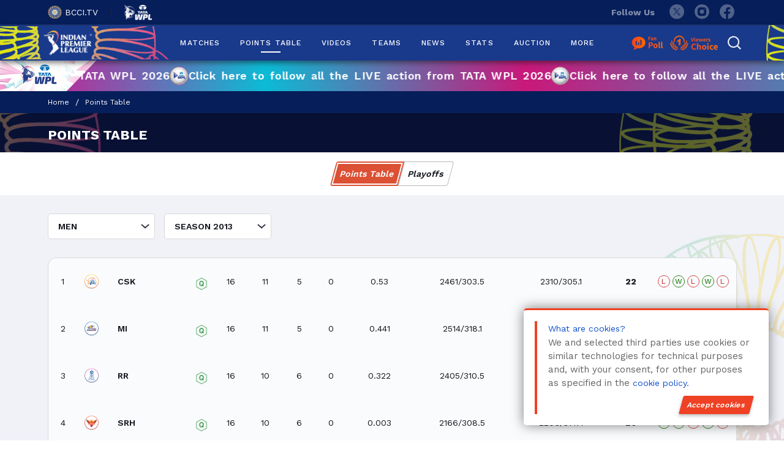

--- FILE ---
content_type: text/html; charset=UTF-8
request_url: https://www.iplt20.com/points-table/men/2013
body_size: 15864
content:
    <!DOCTYPE html>
<html lang="en">
<head>
    <meta charset="UTF-8">
    <title id="page_title" data-page-title="IPL 2013 Points Table | Team Standings & Rankings | IPLT20">IPL 2013 Points Table | Team Standings & Rankings | IPLT20</title>
    <link rel="canonical" href="https://www.iplt20.com/points-table/men/2013">
    <meta http-equiv="X-UA-Compatible" content="IE=edge">
    <meta name="viewport" content="width=device-width, initial-scale=1.0, minimum-scale=0.5, maximum-scale=3.0">
    <!-- <meta name="viewport" content="width=device-width, initial-scale=1.0, maximum-scale=1.0, user-scalable=no"> -->
    <meta name="csrf-token" content="FldYXqcSPMJv2H2qdjYDmmTa9yKm9paAEBZ4kjQa">

    <meta name="viewport" content="width=device-width, initial-scale=1, shrink-to-fit=no">
    <meta name="theme-color" content="#19398a">
    <meta name="og:type" content="website">
    <meta name="og:url"  content="https://www.iplt20.com/points-table/men/2013">
    <meta property='og:title' content="IPL 2013 Points Table | Team Standings & Rankings | IPLT20">
    <meta property='og:description' content="See the IPL 2013 points table with live team standings and rankings. Access past season standings and track team performance year by year on IPLT20.">

    
    <meta name="twitter:card" content="summary_large_image">
    <meta name='twitter:title' content="IPL 2013 Points Table | Team Standings & Rankings | IPLT20">
    <meta name="twitter:description" content="See the IPL 2013 points table with live team standings and rankings. Access past season standings and track team performance year by year on IPLT20.">
    <meta name="twitter:image" content="https://www.iplt20.com/assets/images/ipl-thumbnail.png">
    
    
    <meta name="og:image" content="https://www.iplt20.com/assets/images/ipl-thumbnail.png">
    <meta name="og:image:secure_url" content="https://www.iplt20.com/assets/images/ipl-thumbnail.png">
    <link rel="preconnect" href="https://fonts.googleapis.com">
    <link rel="preconnect" href="https://fonts.gstatic.com" crossorigin>
    <link rel="preconnect" href="https://documents.iplt20.com/" crossorigin>
    <meta name="keywords" content="IPL 2013 points table, IPL standings, IPL team rankings, IPL points table by year, IPLT20 standings, cricket rankings, IPL points table">  
    <meta name="description" content="See the IPL 2013 points table with live team standings and rankings. Access past season standings and track team performance year by year on IPLT20.">  
    <link rel="shortcut icon" href="https://documents.iplt20.com/ipl/assets/images/favicon.ico">
    

    <link rel="preload" onload="this.onload=null;this.rel='stylesheet'" as="style" href="https://www.iplt20.com/assets/css/bootstrap-5.3.3.min.css?v=1.20">
    <noscript><link rel="stylesheet" href="https://www.iplt20.com/assets/css/bootstrap-5.3.3.min.css?v=1.20"></noscript>

    <!-- <link rel="preload" onload="this.onload=null;this.rel='stylesheet'" as="style" href="https://fonts.googleapis.com/css2?family=Source+Sans+Pro:ital,wght@1,700&display=swap"> -->
    <!-- <noscript><link rel="stylesheet" href="https://fonts.googleapis.com/css2?family=Source+Sans+Pro:ital,wght@1,700&display=swap"></noscript> -->
    <!-- <link rel="preload" onload="this.onload=null;this.rel='stylesheet'" as="style" href="https://www.iplt20.com/slick/slick.css?v=1.20 "> -->
    <!-- <noscript><link rel="stylesheet" href="https://www.iplt20.com/slick/slick.css?v=1.20"></noscript> -->
    
        <link rel="preload" onload="this.onload=null;this.rel='stylesheet'" as="style" href="https://www.iplt20.com/assets/js/mcustom/jquery.mCustomScrollbar.min.css?v=1.20">
    <noscript><link rel="stylesheet" href="https://www.iplt20.com/assets/js/mcustom/jquery.mCustomScrollbar.min.css?v=1.20"></noscript>
    <link rel="preload" onload="this.onload=null;this.rel='stylesheet'" as="style" href="https://www.iplt20.com/assets/css/dataTables.min.css?v=1.20">
            <link rel="stylesheet" href="https://www.iplt20.com/assets/css/ipl-style.min.css?v=1.20">
        
    <link rel="preload" onload="this.onload=null;this.rel='stylesheet'" as="style" href="https://www.iplt20.com/assets/css/font-awesome.min.css?v=1.20">
     <!-- <noscript><link rel="stylesheet" href="https://www.iplt20.com/assets/css/font-awesome.min.css?v=1.20"></noscript> -->
    <noscript><link rel="stylesheet" href="https://www.iplt20.com/assets/css/font-awesome.min.css?v=1.20?v=1.20"></noscript>
    <script src="https://cdn.jsdelivr.net/npm/@popperjs/core@2.11.8/dist/umd/popper.min.js" defer></script>
    <script>
        var AWS_S3_domain = "https://documents.iplt20.com/";
      if(/^\?fbclid=/.test(location.search))
         location.replace(location.href.replace(/\?fbclid.+/, ""));
     </script>
    
            <style>
            </style>
    <script>
        var title = "IPL 2013 Points Table | Team Standings & Rankings | IPLT20";
        window.dataLayer = window.dataLayer || [];
        window.dataLayer.push({
            'client_ga_id': '308089989',
            'content_type': title,
            'platform_type': 'web',
            'environment': 'production',
        });
    </script>
    <!-- Google Tag Manager -->
    <script>(function(w,d,s,l,i){w[l]=w[l]||[];w[l].push({'gtm.start':
    new Date().getTime(),event:'gtm.js'});var f=d.getElementsByTagName(s)[0],
    j=d.createElement(s),dl=l!='dataLayer'?'&l='+l:'';j.async=true;j.src=
    'https://www.googletagmanager.com/gtm.js?id='+i+dl;f.parentNode.insertBefore(j,f);
    })(window,document,'script','dataLayer','GTM-PQ2QKF4');</script>
    <!-- End Google Tag Manager -->
</head>
 <body>
    <div ng-app="MyApp">
    <header style="display:block" class="ap-header col-100 floatLft" id="header-main">
        <div class="ap-stripWht py-2">
            <div class="container">
                <div class="d-flex justify-content-between">
                    <span class="ap-bcciLogo">
                       <!--  <a href="" target="_blank" class="text-white"><img style="width:34px" src="https://www.iplt20.com/assets/images/headeripllogo.svg" alt="IPl Logo">2023</a> &nbsp;&nbsp;&nbsp;&nbsp;|&nbsp;&nbsp;&nbsp;&nbsp; -->
                        <a href="https://www.bcci.tv/" target="_blank"><img width="23" height="22" src="https://documents.iplt20.com//ipl/assets/images/BCCI_logo.png" alt="BCCI Logo">BCCI.TV</a> &nbsp;&nbsp;&nbsp;&nbsp;|&nbsp;&nbsp;&nbsp;&nbsp;
                        <a href="https://www.wplt20.com/" target="_blank"><img width="45" height="25" src="https://documents.iplt20.com//ipl/assets/images/womens-premier-league-logonew.webp" alt="WPL Logo" class="m-0"></a>
                    </span>
                    <span class="ap-socialDiv">
                        <span>Follow Us</span>
                       <!--  <a onclick="click_social(this)" data-title="thread" href="https://www.threads.net/@iplt20" target="_blank" class="twit">
                            <img src="https://www.iplt20.com/assets/images/thread-icon.svg" alt="threads">
                        </a> -->
                        <a onclick="click_social(this)" data-title="twitter" href="https://twitter.com/IPL" target="_blank" class="twit" aria-label="twitter">
                            <!-- <img width="24" height="24" src="https://documents.iplt20.com//ipl/assets/images/new-twitter-icon.svg" alt="twitter"> -->
                        </a>
                        <a onclick="click_social(this)" data-title="instagram" href="https://www.instagram.com/iplt20/" target="_blank" class="insta" aria-label="instagram">
                            <!-- <img width="24" height="24" src="https://documents.iplt20.com//ipl/assets/images/new-instagram-icon.svg" alt="instagram"> -->
                        </a>
                        <a onclick="click_social(this)" data-title="facebook" href="https://www.facebook.com/IPL/" target="_blank" class="fb" aria-label="facebook">
                            <!-- <img width="24" height="24" src="https://documents.iplt20.com//ipl/assets/images/new-facebook-icon.svg" alt="facebook"> -->
                        </a>
                    </span>
                </div>
            </div>
        </div>
        
        <div class="ap-main-header left right col-100 floatLft flexDisplay justifySpace alignCenter flxNav" id="myHeader">
            <div class="container-fluid container-xl d-flex justify-content-between flex-wrap position-relative p-0">
                <div class="ap-ipl-logo"><a href="https://www.iplt20.com"><img width="166" height="83" class="lazy" src="https://documents.iplt20.com//ipl/assets/images/ipl-logo-new-old.png" aria-label="ipl-logo-new-old" alt=""></a></div>
                

                <div class="site-mobile-menu site-navbar-target">
                    <div class="site-mobile-menu-header xxxxxxxxxxx">
                        <a href="https://www.iplt20.com" class="mt-3"><img width="166" height="83" src="https://documents.iplt20.com//ipl/assets/images/ipl-logo-new-old.png" aria-label="ipl-logo-new-old" alt=""></a>
                        <div class="site-mobile-menu-close mt-3">
                            <span class="icon-close2 js-menu-toggle">×</span>
                        </div>
                    </div>
                    <div class="site-mobile-menu-body">
                    </div>
                </div> <!-- .site-mobile-menu -->

                <div class="site-navbar-wrap">
                    <div class="site-navbar site-navbar-target d-flex align-items-center">
                        <div class="align-items-center">
                            <nav class="site-navigation text-center">
                                <div class="d-lg-none ml-md-0 mr-auto"><a href="#" class="site-menu-toggle js-menu-toggle text-white d-block"><span class="icon-menu h3 d-block mb-0"><img width="28" height="28" src=" https://documents.iplt20.com//ipl/assets/images/new-menu.svg" alt="menu" aria-label="menu"></span></a></div>
                                <ul class="site-menu main-menu js-clone-nav d-none d-lg-block textCenter">
                                
                                                                                                    <li class="  has-children">
                                    
                                    
                                    
                                                                         <a onclick="click_menu(this)" data-event_context="header" data-element_text="MATCHES" href="https://www.iplt20.com/matches/results" data-slug="matches/results">MATCHES</a>
                                     
                                                                            </li>
                                                                                                        <li class="active  has-children">
                                    
                                    
                                    
                                                                         <a onclick="click_menu(this)" data-event_context="header" data-element_text="POINTS TABLE" href="https://www.iplt20.com/points-table/men" data-slug="points-table/men">POINTS TABLE</a>
                                     
                                                                            </li>
                                                                                                        <li class="  has-children">
                                    
                                    
                                    
                                                                         <a onclick="click_menu(this)" data-event_context="header" data-element_text="Videos" href="javascript:void(0)" data-slug="videos">VIDEOS</a>
                                     
                                                                                <ul class="dropdown arrow-top">
                                                                                
                                        
                                            <li class=" videos/all sub_menu">
                                                <a onclick="click_menu(this)" data-event_context="header" data-element_text="LATEST" href="https://www.iplt20.com/videos/all" data-url="videos/all" data-slug="videos/all" >LATEST</a>
                                            </li>
                                                                                    
                                        
                                            <li class=" videos/ipl-exclusive sub_menu">
                                                <a onclick="click_menu(this)" data-event_context="header" data-element_text="IPL EXCLUSIVE" href="https://www.iplt20.com/videos/ipl-exclusive" data-url="videos/ipl-exclusive" data-slug="videos/ipl-exclusive" >IPL EXCLUSIVE</a>
                                            </li>
                                                                                    
                                        
                                            <li class=" videos/auction sub_menu">
                                                <a onclick="click_menu(this)" data-event_context="header" data-element_text="Auction" href="https://www.iplt20.com/videos/auction" data-url="videos/auction" data-slug="videos/auction" >AUCTION</a>
                                            </li>
                                                                                    
                                        
                                            <li class=" videos/ipl-magic sub_menu">
                                                <a onclick="click_menu(this)" data-event_context="header" data-element_text="MAGIC MOMENTS" href="https://www.iplt20.com/videos/ipl-magic" data-url="videos/ipl-magic" data-slug="videos/ipl-magic" >MAGIC MOMENTS</a>
                                            </li>
                                                                                    
                                        
                                            <li class=" videos/highlights sub_menu">
                                                <a onclick="click_menu(this)" data-event_context="header" data-element_text="HIGHLIGHTS" href="https://www.iplt20.com/videos/highlights" data-url="videos/highlights" data-slug="videos/highlights" >HIGHLIGHTS</a>
                                            </li>
                                                                                    
                                        
                                            <li class=" videos/interviews sub_menu">
                                                <a onclick="click_menu(this)" data-event_context="header" data-element_text="INTERVIEWS" href="https://www.iplt20.com/videos/interviews" data-url="videos/interviews" data-slug="videos/interviews" >INTERVIEWS</a>
                                            </li>
                                                                                    
                                        
                                            <li class=" videos/press-conference sub_menu">
                                                <a onclick="click_menu(this)" data-event_context="header" data-element_text="PRESS CONFERENCES" href="https://www.iplt20.com/videos/press-conference" data-url="videos/press-conference" data-slug="videos/press-conference" >PRESS CONFERENCES</a>
                                            </li>
                                                                                    
                                        
                                            <li class=" videos sub_menu">
                                                <a onclick="click_menu(this)" data-event_context="header" data-element_text="ALL" href="https://www.iplt20.com/videos" data-url="videos" data-slug="videos" >ALL</a>
                                            </li>
                                                                                    </ul>
                                                                            </li>
                                                                                                        <li class="  has-children">
                                    
                                    
                                    
                                                                         <a onclick="click_menu(this)" data-event_context="header" data-element_text="TEAMS" href="https://www.iplt20.com/teams" data-slug="teams">TEAMS</a>
                                     
                                                                            </li>
                                                                                                        <li class="  has-children">
                                    
                                    
                                    
                                                                         <a onclick="click_menu(this)" data-event_context="header" data-element_text="NEWS" href="javascript:void(0)" data-slug="news">NEWS</a>
                                     
                                                                                <ul class="dropdown arrow-top">
                                                                                
                                        
                                            <li class=" news sub_menu">
                                                <a onclick="click_menu(this)" data-event_context="header" data-element_text="ALL NEWS" href="https://www.iplt20.com/news" data-url="news" data-slug="news" >ALL NEWS</a>
                                            </li>
                                                                                    
                                        
                                            <li class=" news/announcements sub_menu">
                                                <a onclick="click_menu(this)" data-event_context="header" data-element_text="ANNOUNCEMENTS" href="https://www.iplt20.com/news/announcements" data-url="news/announcements" data-slug="news/announcements" >ANNOUNCEMENTS</a>
                                            </li>
                                                                                    
                                        
                                            <li class=" news/match-reports sub_menu">
                                                <a onclick="click_menu(this)" data-event_context="header" data-element_text="MATCH REPORTS" href="https://www.iplt20.com/news/match-reports" data-url="news/match-reports" data-slug="news/match-reports" >MATCH REPORTS</a>
                                            </li>
                                                                                    </ul>
                                                                            </li>
                                                                                                        <li class="  has-children">
                                    
                                    
                                    
                                                                         <a onclick="click_menu(this)" data-event_context="header" data-element_text="STATS" href="javascript:void(0)" data-slug="stats">STATS</a>
                                     
                                                                                <ul class="dropdown arrow-top">
                                                                                
                                        
                                            <li class=" stats/2025 sub_menu">
                                                <a onclick="click_menu(this)" data-event_context="header" data-element_text="OVERALL STATS" href="https://www.iplt20.com/stats/2025" data-url="stats/2025" data-slug="stats/2025" >OVERALL STATS</a>
                                            </li>
                                                                                    
                                        
                                            <li class=" comparison sub_menu">
                                                <a onclick="click_menu(this)" data-event_context="header" data-element_text="HEAD TO HEAD" href="https://www.iplt20.com/comparison" data-url="comparison" data-slug="comparison" >HEAD TO HEAD</a>
                                            </li>
                                                                                    </ul>
                                                                            </li>
                                                                                                        <li class="  has-children">
                                    
                                    
                                    
                                                                         <a onclick="click_menu(this)" data-event_context="header" data-element_text="AUCTION" href="https://www.iplt20.com/auction" data-slug="auction">AUCTION</a>
                                     
                                                                            </li>
                                                                                                        <li class="  has-children">
                                    
                                    
                                    
                                                                         <a onclick="click_menu(this)" data-event_context="header" data-element_text="MORE" href="javascript:void(0)" data-slug="more">MORE</a>
                                     
                                                                                <ul class="dropdown arrow-top">
                                                                                
                                        
                                            <li class=" photos sub_menu">
                                                <a onclick="click_menu(this)" data-event_context="header" data-element_text="PHOTOS" href="https://www.iplt20.com/photos" data-url="photos" data-slug="photos" >PHOTOS</a>
                                            </li>
                                                                                    
                                        
                                            <li class=" mobile-products sub_menu">
                                                <a onclick="click_menu(this)" data-event_context="header" data-element_text="MOBILE PRODUCTS" href="https://www.iplt20.com/mobile-products" data-url="mobile-products" data-slug="mobile-products" >MOBILE PRODUCTS</a>
                                            </li>
                                                                                    
                                        
                                            <li class=" venues sub_menu">
                                                <a onclick="click_menu(this)" data-event_context="header" data-element_text="VENUES" href="https://www.iplt20.com/venues" data-url="venues" data-slug="venues" >VENUES</a>
                                            </li>
                                                                                    
                                        
                                            <li class=" about/about-us sub_menu">
                                                <a onclick="click_menu(this)" data-event_context="header" data-element_text="ABOUT" href="https://www.iplt20.com/about/about-us" data-url="about/about-us" data-slug="about/about-us" >ABOUT</a>
                                            </li>
                                                                                    </ul>
                                                                            </li>
                                                                                                        </ul>
                            </nav>
                        </div>
                    </div>
                </div>

                <div class="ap-search">
                    <!-- <a href="http://fanverse.ipltt20-dev2.epicon.in/" target="_blank" class="fanverse">FANVERSE</a> -->
                    <!-- <a href="javascript:;" class="ap-searchClick"><img class="lazy" src="https://documents.iplt20.com//ipl/assets/images/new-search-icon.svg" alt="" style="opacity: 0;"></a> -->
                    <!-- <a href="javascript:;" class="ap-fanPolls" data-toggle="modal" data-target="#fan"><img class="lazy" src="https://www.iplt20.com/assets/images/fanpolls.png" alt=""></a> -->
                    <div class="fan-viewer">
                       <a href="https://www.iplt20.com/fan-poll" class="ap-fanPolls me-3"><img width="54" height="24" class="lazy" src="https://documents.iplt20.com//ipl/assets/images/fan-poll.webp" aria-label="fan-poll" alt=""></a>
                       <!-- <a href="https://www.iplt20.com/fan-poll-auction" class="ap-fanPolls me-3"><img width="77" height="25" class="lazy" src="https://documents.iplt20.com//ipl/assets/images/auction-fan-poll.webp" aria-label="auction-fan-poll" alt=""></a> -->
                        <a href="https://www.iplt20.com/polls/emerging-player" class="viewers-choice-head ms-0"><img width="79" height="25" class="lazy" src="https://documents.iplt20.com//ipl/assets/images/viewers-choice.webp" aria-label="viewers-choice" alt=""></a>
                         <!-- <a href="https://documents.iplt20.com/bcci/documents/1765197869375_TATA-IPL-2026-Auction-List-8.12.25.pdf" target="_blank" class="ap-auction-list me-3"><img width="88" height="30" class="lazy" src="https://documents.iplt20.com//ipl/assets/images/auction-list.svg"  aria-label="auction-list" alt=""></a> -->
                        <button class="search-icon-header-menu bg-transparent border-0" onclick="$('#searchTabForHeaderMenu').toggle();"><img width="22" height="22" class="lazy" id='searchIconHeader' src="https://documents.iplt20.com//ipl/assets/images/new-search-icon.svg" aria-label="new-search-icon" alt=""></button>
                    </div>
                    <!-- <a href="javascript:void();" class="ap-mobile-menu-toggle">
                        <img class="lazy" src="https://www.iplt20.com/assets/images/mob-ham.png" alt="">
                    </a> -->
                </div>

                <div class="header-search w-100 px-0 pt-3 pb-3" id="searchTabForHeaderMenu" style="display:none;" >
                    <!-- <div class="w-100"> -->
                        <form action="https://www.iplt20.com/search" method="GET" class="d-flex flex-wrap">
                                    <select name="type" id="search_type">
                                        <option value="all" >All</option>
                                        <option value="video" >Videos</option>
                                        <option value="news" >News</option>
                                    </select>
                                    <input type="text" placeholder="Search here" id="searchInputForHeader" minlength="2" required name="text" value="">
                                    <button type="submit" id="searchButtonForHeader" onclick="searchEvent(this)" class="btn btn-default btn-for-search p-0"> <i class="fa fa-search" id="fa-search-id" aria-hidden="true"></i> <b id="searchText">&nbsp;Search</b></button>
                                    <button type="button" class="closeSearchBtn" onclick="$('#searchTabForHeaderMenu').toggle();">✕</button>
                        </form>
                    <!-- </div> -->
                </div>
            </div>
        </div>
        
        
    </header>

    <!-- womens ipl auction start -->
  <div class="women-worldcup-main" style="display:flex">
        <div class="women-ipl-logo-live">
            <img class="will" src="https://www.iplt20.com/img/wpl-strip-img.svg" width="50" height="30" alt="wpl-logo">
            <!-- <div class="line"></div> -->
            <!-- <button class="action-blink blink">AUCTION</button> -->
        </div>
        <div class="marquee-content">
            <a href="https://www.wplt20.com/?utm_source=website&utm_medium=banner&utm_campaign=wwpl26" target="_blank">
                <span>Click here to follow all the LIVE action from TATA WPL 2026 <img src="https://www.iplt20.com/img/wpl-ball-img.svg" width="50" height="50" alt="wpl-logo"></span>
                <span>Click here to follow all the LIVE action from TATA WPL 2026 <img src="https://www.iplt20.com/img/wpl-ball-img.svg" width="50" height="50" alt="wpl-logo"></span>
                <span>Click here to follow all the LIVE action from TATA WPL 2026 <img src="https://www.iplt20.com/img/wpl-ball-img.svg" width="50" height="50" alt="wpl-logo"></span>
                <span>Click here to follow all the LIVE action from TATA WPL 2026 <img src="https://www.iplt20.com/img/wpl-ball-img.svg" width="50" height="50" alt="wpl-logo"></span>
                <span>Click here to follow all the LIVE action from TATA WPL 2026 <img src="https://www.iplt20.com/img/wpl-ball-img.svg" width="50" height="50" alt="wpl-logo"></span>
                <span>Click here to follow all the LIVE action from TATA WPL 2026 <img src="https://www.iplt20.com/img/wpl-ball-img.svg" width="50" height="50" alt="wpl-logo"></span>
                <span>Click here to follow all the LIVE action from TATA WPL 2026 <img src="https://www.iplt20.com/img/wpl-ball-img.svg" width="50" height="50" alt="wpl-logo"></span>
                <span>Click here to follow all the LIVE action from TATA WPL 2026 <img src="https://www.iplt20.com/img/wpl-ball-img.svg" width="50" height="50" alt="wpl-logo"></span>
            </a>
        </div>
    </div>
<!-- womens ipl auction end -->

    <!-- page blocker start -->
        <!-- page blocker end -->

            <script defer src="https://www.iplt20.com/assets/js/ipl-custom.min.js?v=1.20"></script>
        
    <!--navigation menu end-->
            <!-- Google Tag Manager (noscript) -->
    <noscript><iframe src="https://www.googletagmanager.com/ns.html?id=GTM-PQ2QKF4"
    height="0" width="0" style="display:none;visibility:hidden"></iframe></noscript>
    <!-- End Google Tag Manager (noscript) -->
    <div style="display: none;" class="loader-main">
         <div class="loader"></div>
     </div>
     <style>
    .abc {
        background: #EF4123 !important;
        color: #fff !important;
    }

    .abc::before {
        content: '';
        position: absolute;
        width: 12px;
        top: calc(50% - 5px);
        left: 10px;
        height: 10px;
        background: url('../../assets/images/correct-sign.png');
        background-size: cover;
    }
    .team-gradient-bg{
        background: linear-gradient(160deg, var(--primary) 0%, var(--secondary) 100%);
    }
    .team-gradient-bg .teams-1:has(img) h4{
        color:#fff!important;
        width: calc(100% - 40px);
    }
    .brackets-main {
        background-image: url('../../assets/images/brackets-bg.webp');
        background-position: center;
        background-repeat: no-repeat;
        background-size: cover;
        overflow: auto;
        position: relative;
    }
</style>
<div class="vn-teamOverviewWrap col-100 floatLft d-none">
    <section class="np-leaderInnserSection na">
        <div class="vn-blogPageBan col-100 floatLft">
            <div class="vn-blogPageBanInner">
                                <div class="vn-blogBanTitle news-heading-new-style">
                    <h2>Points Table</h2>
                </div>
                            </div>
        </div>
</div>
<div class="subnave text-start pull-left">
        <div class="container py-2">
            <a href="https://www.iplt20.com/">Home</a>&nbsp;&nbsp;/&nbsp;&nbsp;<a href="">Points Table</a> 
        </div>
</div>

    <div class="w-100 matches-main pull-left mb-5">
        <div class="container">
            <div class="row">
                <div class="col-12">
                    <div class="matches-title" id="tabTitle"> Points Table                     </div>
                </div>
            </div>
        </div>
    </div>

    <section class="w-100 pull-left">
        <div class="head-to-head">
            <!-- Nav pills -->
                        <ul class="nav nav-pills d-flex justify-content-center my-4" role="tablist">
                <li class="nav-item">
                    <a class="nav-link points-t active" data-bs-toggle="pill" href="#pointtable">Points Table</a>
                </li>
                <li class="nav-item">
                    <a class="nav-link bracket-f " data-bs-toggle="pill" href="#bracketsfixture">Playoffs</a>
                </li>
            </ul>
                        <!-- Tab panes -->
            <div class="tab-content">
                <div id="pointtable" class="tab-pane  active ">
                    <div class="matchCenter standings-widget" ng-controller="mcCtrl" smstandingswidget></div>
                </div>

                <div id="bracketsfixture" class=" tab-pane ">
                    <div class="brackets-main head-to-head-bg">
                        <!-- filter start -->
<div class="filter-has filter-flex">
        <!-- share start -->
        <div class="card-social-link card-link-player-about bf">
            <img src="https://www.iplt20.com/assets/images/new-icon-share-gray.svg" alt="" loading="lazy">
            <div class="pop-social">
                <a onclick="share(this)" data-title="" data-type="Player Details" data-method="whatsapp" href="https://wa.me/?text=http://www.iplt20.com/points-table/men/2013#bracketsfixture" class="bg-transparent border-0" tabindex="0" target="_blank" data-action="share/whatsapp/share">
                <i class="fa">&#xf232;</i>
                </a>
                <a onclick="share(this)" data-title="" data-type="Player Details" data-method="facebook" href="//www.facebook.com/sharer.php?u=http://www.iplt20.com/points-table/men/2013#bracketsfixture" target="_blank" class="d-flex"><span><i class="fa fa-facebook-f"></i></span></a>
                <a onclick="share(this)" data-title="" data-type="Player Details" data-method="twitter" href="//twitter.com/share?url=http://www.iplt20.com/points-table/men/2013#bracketsfixture" target="_blank" class="d-flex"><span><i class="fa fa-twitter"></i></span></a>
                <a onclick="share(this)" data-title="" data-type="Player Details" data-method="Copy link" href="javascript:void();" class="copy-link copyUrl1 ctc" data-shareurl="http://www.iplt20.com/points-table/men/2013#bracketsfixture">
                <i class="fa fa-link"></i><span class="c">Copy</span>
                </a>
            </div>
        </div>
        <!-- share end -->
        <select id="ddlViewBy" class="playoff_dd ms-3" autocomplete="off">
            <!-- <option value=''>All Years</option> -->
            <option  name="year" value="2025" selected="">Season 2025</option>
            <option  name="year" value="2024" >Season 2024</option>
            <option  name="year" value="2023">Season 2023</option>
            <option  name="year" value="2022">Season 2022</option>
            <option  name="year" value="2021">Season 2021</option>
            <option  name="year" value="2020">Season 2020</option>
            <option  name="year" value="2019">Season 2019</option>
            <option  name="year" value="2018">Season 2018</option>
            <option  name="year" value="2017">Season 2017</option>
            <option  name="year" value="2016">Season 2016</option>
            <option  name="year" value="2015">Season 2015</option>
            <option  name="year" value="2014">Season 2014</option>
            <option  name="year" value="2013">Season 2013</option>
            <option  name="year" value="2012">Season 2012</option>
            <option  name="year" value="2011">Season 2011</option>
            <!-- <option  name="year" value="2010">Season 2010</option>
            <option  name="year" value="2009">Season 2009</option>
            <option  name="year" value="2008">Season 2008</option> -->
        </select>
    </div>
    <!-- filter end -->
<div class="brackets-inside">
   <div class="quali-teams">

<div class="qualifer1-div">
    <div class="quali-1 quali-common team-gradient-bg"
        style=" --primary:#D71920; --secondary:#304075;">
        <div class="teams-1">
                        <img src="https://documents.iplt20.com/ipl/PBKS/Logos/Roundbig/PBKSroundbig.png"
                alt="https://documents.iplt20.com/ipl/PBKS/Logos/Roundbig/PBKSroundbig.png" height="40">
            <h4>Punjab Kings</h4>
                    </div>
    </div>
    <div class="quali-2 quali-common before-line">
        <div class="quali-title-stadium">
            <h2>Qualifier 1, May 29
                </h2>
            <div class="stadium-name">
                <p>New PCA Stadium, New Chandigarh</p>
            </div>
        </div>
    </div>
    <div class="quali-1 quali-common team-gradient-bg"
        style=" --primary:#CB2F2F; --secondary:#2B2A29;">
        <div class="teams-1">
                        <img src="https://documents.iplt20.com/ipl/RCB/Logos/Roundbig/RCBroundbig.png"
                alt="https://documents.iplt20.com/ipl/RCB/Logos/Roundbig/RCBroundbig.png" height="40">
            <h4>Royal Challengers Bengaluru</h4>
                    </div>
    </div>
</div>
<div class="qualifer1-div mt-5">
    <div class="quali-1 quali-common team-gradient-bg"
        style=" --primary:#77C7F2; --secondary:#0B4973;">
        <div class="teams-1">
                        <img src="https://documents.iplt20.com/ipl/GT/Logos/Roundbig/GTroundbig.png"
                alt="https://documents.iplt20.com/ipl/GT/Logos/Roundbig/GTroundbig.png" height="40">
            <h4>Gujarat Titans</h4>
                    </div>
    </div>
    <div class="quali-2 quali-common before-line-eli">
        <div class="quali-title-stadium">
            <h2>Eliminator,
                May 30            </h2>
            <div class="stadium-name">
                <p>New PCA Stadium, New Chandigarh</p>
            </div>
        </div>
    </div>
    <div class="quali-1 quali-common team-gradient-bg"
        style=" --primary:#153A75; --secondary:#006CB7;">
        <div class="teams-1">
                        <img src="https://documents.iplt20.com/ipl/MI/Logos/Roundbig/MIroundbig.png"
                alt="https://documents.iplt20.com/ipl/MI/Logos/Roundbig/MIroundbig.png" height="40">
            <h4>Mumbai Indians</h4>
                    </div>
    </div>
</div>
</div>
<div class="quali-teams">
<div class="qualifer1-div">
    <div class="quali-1 quali-common before-dot after-midline team-gradient-bg"
        style=" --primary:#D71920; --secondary:#304075;">
        <div class="teams-1">
                        <img src="https://documents.iplt20.com/ipl/PBKS/Logos/Roundbig/PBKSroundbig.png"
                alt="https://documents.iplt20.com/ipl/PBKS/Logos/Roundbig/PBKSroundbig.png" height="40">
            <h4>Punjab Kings</h4>
                    </div>
    </div>
    <div class="quali-2 quali-common before-quali">
        <div class="quali-title-stadium">
            <h2>Qualifier 2,
                Jun 01            </h2>
            <div class="stadium-name">
                <p>Narendra Modi Stadium, Ahmedabad</p>
            </div>
        </div>
    </div>
    <div class="quali-1 quali-common after-down team-gradient-bg"
        style=" --primary:#153A75; --secondary:#006CB7;">
        <div class="teams-1">
                        <img src="https://documents.iplt20.com/ipl/MI/Logos/Roundbig/MIroundbig.png"
                alt="https://documents.iplt20.com/ipl/MI/Logos/Roundbig/MIroundbig.png" height="40">
            <h4>Mumbai Indians</h4>
                    </div>
    </div>
</div>
</div>
<div class="quali-teams">
<div class="qualifer1-div">
    <div class="quali-1 quali-common after-dot team-gradient-bg"
        style=" --primary:#CB2F2F; --secondary:#2B2A29;">
        <div class="teams-1">
                        <img src="https://documents.iplt20.com/ipl/RCB/Logos/Roundbig/RCBroundbig.png"
                alt="https://documents.iplt20.com/ipl/RCB/Logos/Roundbig/RCBroundbig.png" height="40">
            <h4>Royal Challengers Bengaluru</h4>
                    </div>
    </div>
    <div class="quali-2 quali-common after-unset">
        <div class="quali-title-stadium">
            <h2>Final,
                Jun 03</h2>
            <div class="stadium-name">
                <p>Narendra Modi Stadium, Ahmedabad</p>
            </div>
        </div>
    </div>
    <div class="quali-1 quali-common before-dot after-line team-gradient-bg"
        style=" --primary:#D71920; --secondary:#304075;">
        <div class="teams-1">
                        <img src="https://documents.iplt20.com/ipl/PBKS/Logos/Roundbig/PBKSroundbig.png"
                alt="https://documents.iplt20.com/ipl/PBKS/Logos/Roundbig/PBKSroundbig.png" height="40">
            <h4>Punjab Kings</h4>
                    </div>
    </div>
</div>
</div>
<div class="trophy-img"
style=" margin-bottom:115px; margin-left:-60px; ">
<img src="https://www.iplt20.com/assets/images/ipl-trophy.png" alt="">
</div>
<!-- <div class="brackets-text">*As per current points table</div> -->

</div>
                    </div>
                </div>
            </div>
        </div>
    </section>









 
    <!--sponsor logo start section -->
</div>
<footer class="col-100 floatLft relative" id="footer-main" style="background:#11141C;">
    <div class="new-sponsor-panel">
        <div class="mobile-main-div">
            <div class="new-sponsor-panel__start desktops-hide">
                <span class="new-sponsor-panel__font">official <br>broadcaster</span>
                <a href="https://www.hotstar.com" class="new-sponsor-panel__logo--wrap--1" target="_blank">
                    <img class="new-sponsor-panel__logo" src=" https://documents.iplt20.com//ipl/assets/images/new-sponsor-start-sports-logo.webp" alt="start sports" aria-label="new-sponsor-start-sports-logo" width="105" height="120">
                </a>
            </div>
            <div class="new-sponsor-panel__tata">
                <span class="new-sponsor-panel__font title-text-height">title sponsor</span>
                <a href="https://www.tata.com/" class="new-sponsor-panel__logo--wrap--1" target="_blank">
                    <img class="new-sponsor-panel__logo" src=" https://documents.iplt20.com//ipl/assets/images/new-sponsor-tata-logo.webp " alt="tata" aria-label="new-sponsor-tata-logo"  width="130" height="115">
                </a>
            </div> 
            <div class="new-sponsor-panel__jio desktops-hide border-0">
                <span class="new-sponsor-panel__font">official digital<br>streaming partner</span>
                <a href="https://www.jiocinema.com/" class="new-sponsor-panel__logo--wrap--1" target="_blank">
                    <img class="new-sponsor-panel__logo" src=" https://documents.iplt20.com//ipl/assets/images/JioHotstar.webp " alt="jio-cenema" aria-label="new-sponsor-jio-hotstar-logo" width="85" height="120">
                </a>
            </div>
        </div>
        <div class="new-sponsor-panel__angelo__rupay">
            <span class="new-sponsor-panel__font">associate partner</span>
            <div class="new-sponsor-panel__logo--wrap">
                <a href="https://www.my11circle.com/" target="_blank" class="d-none">
                    <img class="new-sponsor-panel__logo" src=" https://documents.iplt20.com//ipl/assets/images/new-sponsor-my11circle-logo.webp " alt="my11circle" aria-label="new-sponsor-my11circle-logo"  width="185" height="120">
                </a>
                <a href="https://www.angelone.in/" target="_blank">
                    <img class="new-sponsor-panel__logo" src=" https://documents.iplt20.com//ipl/assets/images/new-sponsor-angelone-logo.webp " alt="angelone" aria-label="new-sponsor-angelone-logo"  width="196" height="120">
                </a>
                <a href="https://www.rupay.co.in/" target="_blank">
                    <img class="new-sponsor-panel__logo" src=" https://documents.iplt20.com//ipl/assets/images/new-sponsor-rupay-logo.webp " alt="rupay" aria-label="new-sponsor-rupay-logo"  width="148" height="120">
                </a>
            </div>
        </div>
        <div class="new-sponsor-panel__cement">
            <span class="new-sponsor-panel__font">official <br>umpire partner</span>
            <a href="https://www.wondercement.com/" class="new-sponsor-panel__logo--wrap--1" target="_blank">
                    <img class="new-sponsor-panel__logo" src=" https://documents.iplt20.com//ipl/assets/images/new-partner-wonder-cement.webp " alt="wonder-cement" aria-label="new-partner-wonder-cement" width="130" height="120">
            </a>
        </div>
        <div class="new-sponsor-panel__ceat">
            <span class="new-sponsor-panel__font">official strategic <br>timeout partner</span>
            <a href="https://www.ceat.com/" class="new-sponsor-panel__logo--wrap--1" target="_blank">
                    <img class="new-sponsor-panel__logo" src=" https://documents.iplt20.com//ipl/assets/images/new-sponsor-ceat-logo.webp " alt="ceat" aria-label="new-sponsor-ceat-logo" width="130" height="120">
            </a>
        </div>
        <div class="new-sponsor-panel__start disply-none">
            <span class="new-sponsor-panel__font">official <br>broadcaster</span>
            <a href="https://www.hotstar.com" class="new-sponsor-panel__logo--wrap--1" target="_blank">
                <img class="new-sponsor-panel__logo" src=" https://documents.iplt20.com//ipl/assets/images/new-sponsor-start-sports-logo.webp " alt="star sports" aria-label="new-sponsor-start-sports-logo" width="219" height="176">
            </a>
        </div>
        <div class="new-sponsor-panel__jio disply-none border-0">
            <span class="new-sponsor-panel__font">official digital<br>streaming partner</span>
            <a href="https://www.jiocinema.com/" class="new-sponsor-panel__logo--wrap--1" target="_blank">
                <img class="new-sponsor-panel__logo" src=" https://documents.iplt20.com//ipl/assets/images/JioHotstar.webp " alt="jio hotstar" aria-label="new-sponsor-jio-hotstar-logo" width="180" height="164">
            </a>
        </div>
    </div>

    

    
        
    <div class="ap-footer col-100 floatLft relative flexDisplay justifyCenter flex-wrap">
        <div class="container py-5 position-relative">
            <!-- <div class="row"> -->
                <!-- <div class="ap-footer-wrapper border-0"> -->
                    <!-- <div class="ap-footer-inner col-100 floatLft"> -->
                                                                       
                        <div class="ap-foot-menu">
                            <h2 class="ap-foot-head">TEAM</h2>
                            <div class="ap-foot-nav col-100 floatLft">
                                                                                                                                 
                                <a onclick="click_menu(this)" data-event_context="footer" data-element_text="Chennai super kings" href="https://www.iplt20.com/teams/chennai-super-kings">Chennai super kings</a>

                                                                                                 
                                <a onclick="click_menu(this)" data-event_context="footer" data-element_text="Delhi Capitals" href="https://www.iplt20.com/teams/delhi-capitals">Delhi Capitals</a>

                                                                                                 
                                <a onclick="click_menu(this)" data-event_context="footer" data-element_text="Gujarat Titans" href="https://www.iplt20.com/teams/gujarat-titans">Gujarat Titans</a>

                                                                                                 
                                <a onclick="click_menu(this)" data-event_context="footer" data-element_text="Kolkata Knight Riders" href="https://www.iplt20.com/teams/kolkata-knight-riders">Kolkata Knight Riders</a>

                                                                                                 
                                <a onclick="click_menu(this)" data-event_context="footer" data-element_text="Lucknow Super Giants" href="https://www.iplt20.com/teams/lucknow-super-giants">Lucknow Super Giants</a>

                                                                                                 
                                <a onclick="click_menu(this)" data-event_context="footer" data-element_text="Mumbai Indians" href="https://www.iplt20.com/teams/mumbai-indians">Mumbai Indians</a>

                                                                                                 
                                <a onclick="click_menu(this)" data-event_context="footer" data-element_text="Punjab Kings" href="https://www.iplt20.com/teams/punjab-kings">Punjab Kings</a>

                                                                                                 
                                <a onclick="click_menu(this)" data-event_context="footer" data-element_text="Rajasthan Royals" href="https://www.iplt20.com/teams/rajasthan-royals">Rajasthan Royals</a>

                                                                                                 
                                <a onclick="click_menu(this)" data-event_context="footer" data-element_text="Royal Challengers Bengaluru" href="https://www.iplt20.com/teams/royal-challengers-bengaluru">Royal Challengers Bengaluru</a>

                                                                                                 
                                <a onclick="click_menu(this)" data-event_context="footer" data-element_text="Sunrisers Hyderabad" href="https://www.iplt20.com/teams/sunrisers-hyderabad">Sunrisers Hyderabad</a>

                                  
                                                               
                                                                                            </div>
                        </div>
                                               
                        <div class="ap-foot-menu">
                            <h2 class="ap-foot-head">ABOUT</h2>
                            <div class="ap-foot-nav col-100 floatLft">
                                                                                                                                 
                                <a onclick="click_menu(this)" data-event_context="footer" data-element_text="About Us" href="https://www.iplt20.com/about/about-us">About Us</a>

                                                                                                 
                                <a onclick="click_menu(this)" data-event_context="footer" data-element_text="Anti Corruption Code" href="https://www.iplt20.com/about/anti-corruption-code?id=260">Anti Corruption Code</a>

                                                                                                 
                                <a onclick="click_menu(this)" data-event_context="footer" data-element_text="Anti Doping Rules" href="https://www.iplt20.com/about/anti-doping-rules?id=261">Anti Doping Rules</a>

                                                                                                 
                                <a onclick="click_menu(this)" data-event_context="footer" data-element_text="TUE Application Form" href="https://www.iplt20.com/about/tue-application-form?id=265">TUE Application Form</a>

                                                                                                 
                                <a onclick="click_menu(this)" data-event_context="footer" data-element_text="Anti Discrimination Code" href="https://www.iplt20.com/about/anti-discrimination-code?id=266">Anti Discrimination Code</a>

                                                                                                 
                                <a onclick="click_menu(this)" data-event_context="footer" data-element_text="Clothing and Equipment Regulations" href="https://www.iplt20.com/about/clothing-and-equipment-regulations?id=267">Clothing and Equipment Regulations</a>

                                                                                                 
                                <a onclick="click_menu(this)" data-event_context="footer" data-element_text="Code Of Conduct For Players and Teams Officials" href="https://www.iplt20.com/about/code-of-conduct-for-players-and-team-officials?id=268">Code Of Conduct For Players and Teams Officials</a>

                                                                                                 
                                <a onclick="click_menu(this)" data-event_context="footer" data-element_text="News Access Regulations" href="https://www.iplt20.com/about/news-access-regulations?id=270">News Access Regulations</a>

                                                                                                 
                                <a onclick="click_menu(this)" data-event_context="footer" data-element_text="Image Use Terms" href="https://www.iplt20.com/about/image-use-terms?id=271">Image Use Terms</a>

                                  
                                                               
                                                                                            </div>
                        </div>
                                               
                        <div class="ap-foot-menu">
                            <h2 class="ap-foot-head">GUIDELINES</h2>
                            <div class="ap-foot-nav col-100 floatLft">
                                                                                                                                 
                                <a onclick="click_menu(this)" data-event_context="footer" data-element_text="IPL Code Of Conduct For Match Officials" href="https://www.iplt20.com/about/code-of-conduct-for-match-officials-and-match-official-support-personnel?id=269">IPL Code Of Conduct For Match Officials</a>

                                                                                                 
                                <a onclick="click_menu(this)" data-event_context="footer" data-element_text="Brand And Protection Guidelines" href="https://documents.iplt20.com/bcci/documents/1680174721009_Brand&amp;ContentProtectionGuidelines.pdf">Brand And Protection Guidelines</a>

                                                                                                 
                                <a onclick="click_menu(this)" data-event_context="footer" data-element_text="Governing Council" href="https://www.iplt20.com/about/governing-council?id=275">Governing Council</a>

                                                                                                 
                                <a onclick="click_menu(this)" data-event_context="footer" data-element_text="Match Playing Conditions" href="https://www.iplt20.com/about/match-playing-conditions?id=272">Match Playing Conditions</a>

                                                                                                 
                                <a onclick="click_menu(this)" data-event_context="footer" data-element_text="PMOA Minimum Standard" href="https://www.iplt20.com/about/pmoa-minimum-standard?id=273">PMOA Minimum Standard</a>

                                                                                                 
                                <a onclick="click_menu(this)" data-event_context="footer" data-element_text="Suspect Action Policy" href="https://www.iplt20.com/about/suspect-action-policy?id=290">Suspect Action Policy</a>

                                  
                                                               
                                                                                            </div>
                        </div>
                                               
                        <div class="ap-foot-menu">
                            <h2 class="ap-foot-head">CONTACT</h2>
                            <div class="ap-foot-nav col-100 floatLft">
                                                                                                                                 
                                <a onclick="click_menu(this)" data-event_context="footer" data-element_text="Contact Us" href="https://www.iplt20.com/about/contact-us">Contact Us</a>

                                                                                                 
                                <a onclick="click_menu(this)" data-event_context="footer" data-element_text="Sponsorship" href="https://www.iplt20.com/about/contact-us">Sponsorship</a>

                                  
                                                               
                                                                                                <a onclick="click_menu(this)" data-event_context="footer" data-element_text="Privacy Policy" href="https://www.iplt20.com/privacy-policy">Privacy Policy</a>
                                <a onclick="click_menu(this)" data-event_context="footer" data-element_text="Terms and Conditions" href="https://www.iplt20.com/terms-and-conditions">Terms & Conditions</a>
                                                            </div>
                        </div>
                                                
                                                
                    <!-- </div> -->
                <!-- </div> -->
            <!-- </div> -->
        </div>
        
        <div class="ap-copy col-100 floatLft">
            <p class="mb-0 w-100 text-center">Copyright © IPL 2026 All Rights Reserved.</p>
        </div>
    </div>
    </div>
        <script src="https://www.iplt20.com/assets/js/jQuery/jquery-3.7.1.min.js?v=1.20"></script>
        
        <script src="https://www.iplt20.com/assets/js/ddtf.js?v=1.20"></script>
    <script src="https://www.iplt20.com/assets/js/news/news.js?v=1.20" type="text/javascript"></script>
    
    <!-- script file from header start-->
    <script defer src="https://www.iplt20.com/assets/js/mix-slick-flipdown-magnific-popup.js?v=1.20"></script>
    <!-- script file from header end-->


    <!-- <script src="https://maxcdn.bootstrapcdn.com/bootstrap/4.0.0/js/bootstrap.min.js" integrity="sha384-JZR6Spejh4U02d8jOt6vLEHfe/JQGiRRSQQxSfFWpi1MquVdAyjUar5+76PVCmYl" crossorigin="anonymous"></script> -->
    <script src="https://www.iplt20.com/assets/js/bootstrap@5.3.3.min.js?v=1.5.7" crossorigin="anonymous"></script>
  
    <script src="https://www.iplt20.com/assets/js/video_js/brightcove_palyer.js?v=1.20"></script>
    

    

    <script> 
        $(document).on("click", '.fa-whatsapp', function(event) { 
          var datatext=$(this).closest('a').first().next('a').attr('data-shareurl');
           if(datatext != undefined){
            // var url='https://wa.me/?text='+datatext;
             var url='https://api.whatsapp.com/send?text='+datatext;
            window.open(url, '_blank');          
           }
        });  
              

        ///////// Google Event Tracking ////////////
        var dt = 0;
        $(document).ready(function() {
           dt = new Date();
            //  var title = $('#page_title').data("page-title");
            //  dataLayer.push({
            //     'client_ga_id': '308089989',
            //     'content_type': title,
            //     'platform_type': 'web',
            //     'environment': 'production',
            // });
        function setCookie(cookieName, cookieValue, expiryDays) {
        const date = new Date();
        //days
        date.setTime(date.getTime() + (expiryDays * 24 * 60 * 60 * 1000));

        //minute
        // date.setTime(date.getTime() + (expiryDays * 60 * 1000));

        const expires = 'expires=' + date.toUTCString();
        document.cookie = cookieName + '=' + cookieValue + ';' + expires + ';path=/';
        }
        
        function hideShowPageBlocker(){
            const cookieValue = getCookie('showblocker');
            // Get the current URL path
            // var currentPath = window.location.pathname;

            // Check if the term "auction" is present in the currentPath
            // var isAuctionPresent = currentPath.includes("auction");

            if(! cookieValue){
                $('.page-blocker').modal('show');
            }
        }

        var typeParam = new URLSearchParams(window.location.search).get('type');
        var appTypeParam = new URLSearchParams(window.location.search).get('apptype');

        if (typeParam != 'webview' && appTypeParam != 'webview') {
        hideShowPageBlocker();
        }

        // Pageblocker cookie fixes - 4 June 2025
        function setpageblockerCookie(name, value, days) {
            let expires = "";
            if (days) {
                let date = new Date();
                date.setTime(date.getTime() + (days * 24 * 60 * 60 * 1000));
                expires = "; expires=" + date.toUTCString();
            }
            document.cookie = name + "=" + value + expires + "; path=/";
        }

        $('.page-blocker').on('click', function(event) {
            if (!$(event.target).closest('.modal-body').length) {
                // Optional: console log to confirm interaction
                console.log("Clicked outside modal body, closing blocker");

                // Set cookie to remember
                setpageblockerCookie('showblocker', '1', 1);

                // Hide the blocker overlay
                $('.page-blocker').fadeOut(300, function() {
                    location.reload(); // Reloads page after fadeOut completes
                }); // smoother hide animation
            }
        });

        // Pageblocker cookie fixes Ends - 4 June 2025

        // $('.page-blocker .modal-body').click(function(){
        //       setCookie('showblocker', '1', 1);
        //       $('.page-blocker').hide();
        // });

        }); 
        function datalayers(){
            var title = $('#page_title').data("page-title");
             dataLayer.push({
                'client_ga_id': '308089989',
                'content_type': title,
                'platform_type': 'web',
                'environment': 'production',
            });
        }
        function time_on_page(){
            var date1 = new Date(); // current date
            var timeDiff = Math.abs(dt.getTime() - date1.getTime()); // in miliseconds
            var timeDiffInSecond = Math.ceil(timeDiff / 1000); // in second
            return timeDiffInSecond;
        }  
        function click_social(elem){
            window.google_tag_manager['GTM-PQ2QKF4'].dataLayer.reset();
            datalayers();
            var title = $(elem).data("title");
            dataLayer.push({
                'event': 'click_social',
                'element_text': title,
                'time_on_page': time_on_page(),
            });
            window.google_tag_manager['GTM-PQ2QKF4'].dataLayer.reset();
        }
        function click_carousel(elem){
            window.google_tag_manager['GTM-PQ2QKF4'].dataLayer.reset();
            datalayers();
            var title = $(elem).data("title");
            dataLayer.push({
                'event': 'click_carousel',
                'element_text': title,
                'time_on_page': time_on_page(),
            });
            window.google_tag_manager['GTM-PQ2QKF4'].dataLayer.reset();
        }
        function share(elem){
            window.google_tag_manager['GTM-PQ2QKF4'].dataLayer.reset();
            datalayers();
            var title = $(elem).data("title");
            var content_type = $(elem).data("type");
            var share_method = $(elem).data("method");
            dataLayer.push({
            'event' : 'share',
            'content_name' : title,
            'content_type' : content_type,
            'share_method' : share_method,
            'time_on_page': time_on_page(),
            });
            window.google_tag_manager['GTM-PQ2QKF4'].dataLayer.reset();
        }
        function click_tile(elem){
            window.google_tag_manager['GTM-PQ2QKF4'].dataLayer.reset();
            datalayers();
            var title = $(elem).data("title");
            var content_type = $(elem).data("type");
            dataLayer.push({
            'event': 'click_tile',
            'content_name': title, 
            'event_context': content_type,
            'time_on_page': time_on_page(),
            });
            window.google_tag_manager['GTM-PQ2QKF4'].dataLayer.reset();
        }
        function click_teams(elem){
            window.google_tag_manager['GTM-PQ2QKF4'].dataLayer.reset();
            datalayers();
            var event_context = $(elem).data("event_context");
            var team_name = $(elem).data("team_name");
            var player_name = $(elem).data("player_name");
            dataLayer.push({
                'event' : 'click_teams',
                'event_context' : event_context,
                'team_name' : team_name,
                'player_name' : player_name,
                'time_on_page' : time_on_page(),
            });
            window.google_tag_manager['GTM-PQ2QKF4'].dataLayer.reset();
        }

        function click_teams1(elem){
            window.google_tag_manager['GTM-PQ2QKF4'].dataLayer.reset();
            datalayers();
            var event_context = $(elem).data("event_context");
            var team_name = $(elem).data("team_name");
            dataLayer.push({
                'event' : 'click_teams',
                'event_context' : event_context,
                'team_name' : team_name,
                'time_on_page' : time_on_page(),
            });
            window.google_tag_manager['GTM-PQ2QKF4'].dataLayer.reset();
        }
        function outbound_click(elem){
            window.google_tag_manager['GTM-PQ2QKF4'].dataLayer.reset();
            datalayers();
            var event_context = $(elem).data("event_context");
            var element_text = $(elem).data("element_text");
            dataLayer.push({
                'event' : 'outbound_click',
                'event_context' : event_context,
                'element_text' : element_text,
                'time_on_page' : time_on_page(),
            });
            window.google_tag_manager['GTM-PQ2QKF4'].dataLayer.reset();
        }
        function searchEvent(elem){
            if($('#searchInputForHeader').val().trim()){
                window.google_tag_manager['GTM-PQ2QKF4'].dataLayer.reset();
                datalayers();
                var event_context = $('#search_type option:selected').val();
                var element_text1 = $('#searchInputForHeader').val();
                var element_text = element_text1.trim();
                dataLayer.push({
                    'event' : 'search',
                    'search_type' : event_context,
                    'search_term' : element_text.toLowerCase(),
                });
                window.google_tag_manager['GTM-PQ2QKF4'].dataLayer.reset();
            }
        }
        function click_search_results(elem){
            window.google_tag_manager['GTM-PQ2QKF4'].dataLayer.reset();
            datalayers();
            var search_type = $('#search_type option:selected').val();
            var search_term = $('#searchInputForHeader').val();
            var element_text = $(elem).data("element_text");
            dataLayer.push({
                'event' : 'click_search_results',
                'search_type' : search_type,
                'search_term' : search_term,
                'element_text' : element_text,
                'time_on_page' : time_on_page(),
            });
            window.google_tag_manager['GTM-PQ2QKF4'].dataLayer.reset();
        }
        function click_menu(elem){
            window.google_tag_manager['GTM-PQ2QKF4'].dataLayer.reset();
            datalayers();
            var event_context = $(elem).data("event_context");
            var element_text = $(elem).data("element_text");
            window.parent.dataLayer.push({
                'event' : 'click_menu',
                'event_context' : event_context,
                'element_text' : element_text,
                'time_on_page' : time_on_page(),
            });
            window.google_tag_manager['GTM-PQ2QKF4'].dataLayer.reset();
        }
        function video_start(dataduration,videoTitle){
            window.google_tag_manager['GTM-PQ2QKF4'].dataLayer.reset();
            datalayers();
            dataLayer.push({
                'event': 'video_start',
                'video_duration': dataduration,
                'video_name': videoTitle,
            });
            window.google_tag_manager['GTM-PQ2QKF4'].dataLayer.reset();
        }
        function video_pause(currentTime,duration,per,videoTitle){
            window.google_tag_manager['GTM-PQ2QKF4'].dataLayer.reset();
            datalayers();
            dataLayer.push({
                'event': 'video_pause',
                'video_duration': duration,
                'video_name': videoTitle,
                'video_percent_viewed': per,
                'video_seconds_viewed': currentTime,
            });
            window.google_tag_manager['GTM-PQ2QKF4'].dataLayer.reset();
        }
        // function video_progress(currentTime,duration,per,videoTitle){
        //     window.google_tag_manager['GTM-PQ2QKF4'].dataLayer.reset();
        //     datalayers();
        //     dataLayer.push({
        //         'event': 'video_progress',
        //         'video_duration': duration,
        //         'video_name': videoTitle,
        //         'video_percent_viewed': per,
        //         'video_seconds_viewed': currentTime,
        //     });
        //     window.google_tag_manager['GTM-PQ2QKF4'].dataLayer.reset();
        // }
        function video_complete(currentTime,duration,videoTitle){
            window.google_tag_manager['GTM-PQ2QKF4'].dataLayer.reset();
            datalayers();
            dataLayer.push({
                'event': 'video_complete',
                'video_duration': duration,
                'video_name': videoTitle,
                'video_seconds_viewed': currentTime,
            });
            window.google_tag_manager['GTM-PQ2QKF4'].dataLayer.reset();
        }
        function click_cta(elem){
            window.google_tag_manager['GTM-PQ2QKF4'].dataLayer.reset();
            datalayers()
            var event_context = $(elem).data("event_context");
            var element_text = $(elem).data("element_text");
            dataLayer.push({
                'event' : 'click_cta',
                'event_context' :event_context,
                'element_text' : element_text,
                'time_on_page' : time_on_page(),
            });
            window.google_tag_manager['GTM-PQ2QKF4'].dataLayer.reset();
        }
        ///////// End Google Event Tracking ////////////
        function CopyUrlSocial(itme) { 
            var dataid = itme.id;
            $(".ctc .c").text("Copied!");
            var shareurl = $('#'+dataid).attr('data-shareurl');
            // var dummy = $('<input id="test">').val(shareurl);//.appendTo('body').select();
            var dummy = document.createElement("input");
            dummy.value = shareurl;
            document.body.appendChild(dummy);
            dummy.select();
            dummy.focus();
            document.execCommand('copy');            
            document.body.removeChild(dummy);    
        }

        // $('.copyUrl1').mouseout(function(){
        //   $(".ctc .c").text("Copy");
        // });

        window.onscroll = function() {
            myFunction()
        };

        var header = document.getElementById("myHeader");
        var sticky = header.offsetTop;

        function myFunction() {
            if (window.pageYOffset > sticky) {
                header.classList.add("sticky");
            } else {
                header.classList.remove("sticky");
            }
        }

        $(document).ready(function() {

          if (window.console) {
                setTimeout(function () {
                    // console.clear();
                }, 3000);
            }
            $('#ipl-slider').slick({
                slidesToShow: 1,
                slidesToScroll: 1,
                arrows: true,
                dots: false,
                fade: true,
                asNavFor: '#ipl-tab'
            });
            $('#ipl-tab').slick({
                slidesToShow: 7,
                slidesToScroll: 1,
                arrows: true,
                dots: false,
                asNavFor: '#ipl-slider',
                focusOnSelect: true,
                centerMode: true,
            });

            $(".expand").click(function() {
                $("body").addClass("scroll-hide");
                $(this).addClass("hide");
                $(".close-ipl").removeClass("hide");
                $(".ipl-tab-slider").addClass("zoom-slider");
            });
            $(".close-ipl").click(function() {
                $(this).addClass("hide");
                $(".expand").removeClass("hide");
                $(".ipl-tab-slider").removeClass("zoom-slider");
                $("body").removeClass("scroll-hide");
            });
            setTimeout(function(){ if (window.console) {
               // console.clear();
            } }, 3000);
        });

            var queries = {};
            $.each(document.location.search.substr(1).split('&'),function(c,q){
                var i = q.split('=');
                if((i != '')){
                    queries[i[0].toString()] = i[1].toString();
                }
            });
            if(queries.showframe=="true"){
                $("#myHeader").hide();
            }

        // plugin build-in placeholder management
        // $(function() {
        //     $('.lazy').lazy({
        //         placeholder: "[data-uri]..."
        //     });
        // });
    </script>
    					    <script src="https://scores.iplt20.com/ipl/mc/smHScript.js?v=1.20" type="text/javascript"></script>

    </footer>
<div class="cookie d-none ">
    <div>
        <a class="cookie__link" href="http://www.allaboutcookies.org/" title="Learn all about cookies and why sites use them" target="_blank">What are cookies?</a>
        <br>
        <p class="cookie__message">We and selected third parties use cookies or similar technologies for technical purposes and, with your consent, for other purposes as specified in the <a target="_blank" href="https://www.iplt20.com/cookie-policy">cookie policy.</a></p>
        <button class="cookie__accept cookie__accept_btn">Accept cookies</button>
    </div>
</div>

<script>
$(document).ready(function(){
    $(".SMbriefScoreWidget").hide();
    $(".ap-copy").css("paddingBottom","15px");

    function isCookieSet() {
      // Replace 'your_cookie_name' with the actual name of your session cookie
      return document.cookie.indexOf('username') !== -1;
    }

    if (!isCookieSet()) {
        // Cookie is not set, hide the content
        $('.cookie').removeClass('d-none');
      }else{
        $('.cookie').addClass('d-none');
      }
 })
</script>


<script>
    $('.playoff_dd').change(function(){
        $.ajax({
            url: "/getBracketFixture?year="+$('.playoff_dd').val(),
            type: "GET",
            success: function (response) {
                if (response.status) {
                    $(".brackets-inside").html(response.html);
                }
            },
            error: function (response) { }
        })
    });
</script>

<script src="https://cdnjs.cloudflare.com/ajax/libs/lazysizes/5.3.2/lazysizes.min.js" integrity="sha512-q583ppKrCRc7N5O0n2nzUiJ+suUv7Et1JGels4bXOaMFQcamPk9HjdUknZuuFjBNs7tsMuadge5k9RzdmO+1GQ==" crossorigin="anonymous" referrerpolicy="no-referrer" defer></script>



 
     <div id="top"></div>
<!-- ////////////// Brightcove player Model START //////////////////// -->
<div class="modal fade vid-popup" id="exampleModal" role="dialog">
    <div class="modal-dialog" role="document">
        <div class="modal-content">
    
            <div class="ap-vd-pop-container col-100 floatLft" style="max-width:1600px;margin: 0 auto;">
            
                <div class="ap-vd-pop-inner col-100 floatLft relative d-flex">

                    <a href="javascript:;" class="ap-vd-pop-close close absolute close_cross_button closeplayer main-vid-close" data-bs-dismiss="modal" aria-label="Close"><img src="https://documents.iplt20.com//ipl/assets/images/ap-close-pop-vd.png" alt=""></a>
                    <div class="ap-vd-wrp col-100 floatLft flexDisplay justifySpace alignStart flexWrap">
                    <div id="#gtt" tabindex='1'></div>
                                                <div class="ap-video-list-wrp ap-common-sroll">
                                                    
                            <div class="ap-vd-iframe col-100 floatLft modal-body p-0">
                                <!--start player -->
                                <div>
                                    <video-js id="myPlayers" data-account="3588749423001" data-video-id="" data-player="default" data-embed="default" controls="true" autoplay data-tracker-type="VIDEO" data-tracker-action="VIEW" data-application-id="" class="vjs-fluid"></video-js>
                                </div>
                                                                <script src="//players.brightcove.net/3588749423001/default_default/index.min.js">
                                </script>
                                                                <div class="vjs-playlist"></div>
                                <!-- <video ref="Player" id="ipl-player" class="video-js vjs-big-play-centered vjs-show-big-play-button-on-pause" controls preload="auto" width="850" height="430" data-setup='{"playbackRates": [0.5, 1, 1.5, 2] }'></video> -->
                                <!--end player -->

                                
                                    <div class="new-video-social col-100 floatLft textLeft">
                                        <div class="popuptitle w-100"></div>
                                        <div class="w-100 d-flex flex-wrap">
                                            <div class="type-date-time d-flex justify-content-between">
                                                <p class="d-flex align-items-center">
                                                    <span class="d-flex align-items-center me-2 popupdate"></span>|<img src="https://documents.iplt20.com//ipl/assets/images/new-eye.svg" class="mx-2" alt=""><span class="popupview me-2">0</span>|
                                                    <span class="d-flex align-items-center mx-2 videopageduration">
                                                    </span>
                                                </p>               
                                            </div>
                                            <div class="new-video-share">
                                                <span class="me-2">Share video on :</span>
                                                <a onclick="share(this)" data-title="" data-type="video" data-method="whatsapp" class="whatsapp" href="zdasjavascript:void(0);" class="bg-transparent border-0 mx-3" tabindex="0" target="_blank" data-action="share/whatsapp/share">
                                                    <i class="fa">&#xf232;</i>
                                                </a>
                                                <a onclick="share(this)" data-title="" data-type="video" data-method="facebook" href="javascript:void(0);" target="_blank" class="js-share social-share-item__link mx-3 facebook"><i class="fa fa-facebook-f"></i></a>
                                                <a onclick="share(this)" data-title="" data-type="video" data-method="twitter" href="javascript:void(0);" target="_blank" class="js-share social-share-item__link me-3 twitter"><i class="fa fa-twitter"></i></a>
                                                <a class="copy-link copyUrl1  copyurlplay ctc" data-title="" data-type="video" data-method="Copy link" href="javascript:void(0)" onclick="share(this)">
                                                    <i class="fa fa-link"></i><span class="c">Copy</span>
                                                </a>
                                            </div>
                                        </div>
                                        <div class="w-100 d-none">
                                        
                                        <ul class="ap-navigation social-media col-100 floatLft">
                                      
                                        </ul>
                                    </div>
                                </div>
                                
                            </div>

                            
                            <!-- magic Moments slider start-->
                            <div class="ap-wickt-slider-outer col-100 floatLft" style="display: none;">
                                <div class="ap-common-title-wrp col-100 floatLft flexDisplay justifySpace alignCenter mb-0">
                                    <h2 class="what-r-u-text mb-0">Magic Moments</h2>
                                    <a href="https://www.iplt20.com/video/magic-moments" class="ap-viewall-click wht">View All</a>
                                </div>
                                <div>
                                    <div id="magicmomentVideo" class="ap-wickt-slider col-100 floatLft mb-0">

                                    </div>
                                </div>

                            </div>
                            <!-- magic Moments slider end-->

                            <!--Latest Videos slider start-->
                                                        <div class="ap-wickt-slider-outer col-100 floatLft">
                                <div class="ap-common-title-wrp col-100 floatLft flexDisplay justifySpace alignCenter mb-0">
                                    <h2 class="what-r-u-text mb-0 mt-3">Related Videos</h2>
                                    <!-- <div class="new-slide-controls d-flex align-items-center">
                                        <a href="https://www.iplt20.com/video/all" class="me-3">See more</a>
                                    </div> -->
                                </div>
                                <div>
                                    <div id="popuplatest" class="ap-wickt-slider col-100 floatLft slick">

                                    </div>
                                </div>

                            </div>
                             
                            <!--Latest Videos slider start-->

                        </div>
                                                <div class="ap-video-scroll-list ap-common-sroll">
                            <h1 class="what-r-u-text-3 mb-0 mt-0 text-white wrut-drk ps-3">IPL Exclusive</h1>
                            <div class="ap-vd-scroll-div col-100 floatLft " id="relatedVideo">
                                Loading....
                            </div>
                        </div>
                                            </div>
                </div>
            </div>
      
    </div>
</div>
</div>
<!-- ////////////// Brightcove player Model END //////////////////// -->

<!-- ////////////// Team player Details Model START //////////////////// -->

<div class="modal fade vid-popup" id="playerModal" tabindex="-1" role="dialog">
    <div class="modal-dialog" role="document">
        <div class="modal-content">
            <div class="ap-vd-pop-container col-100 floatLft">
                <div class="ap-vd-pop-inner col-100 floatLft relative">
                    <h1>Player Details</h1>
                    <a href="javascript:;" class="ap-vd-pop-close close absolute close_cross_button closeplayer" data-bs-dismiss="modal" aria-label="Close"><img src="https://documents.iplt20.com//ipl/assets/images/ap-close-pop-vd.png" alt=""></a>
                    <div class="ap-vd-wrp col-100 floatLft flexDisplay justifySpace alignStart flexWrap">
                        <div class="ih-teams-squad-sec">
                            <div class="ih-td-bgimg">

                                <div class="ih-td-squad">

                                    <div class="ih-td-tab-sec">
                                        <div class="ih-td-tab1">
                                            <div> <strong id="plyname"></strong><a href="" target="blank" class="profileLink"><span class="u-hide-tablet">- Player </span>Profile »</a></div>
                                            <table class="ih-td-tab w-100">
                                                <tbody>
                                                    <tr>
                                                        <th style="border-bottom:0px;">Role</th>
                                                        <td id="plyrole">Batsman</td>
                                                        <th style="border-bottom:0px;">Nationality</th>
                                                        <td id="plyntn">Indian</td>
                                                        <td rowspan="2">
                                                            <div class="ap-plyer-img"><img id="plyimg" src="#" alt=""></div>
                                                        </td>
                                                    </tr>
                                                    <tr>
                                                        <th style="border-bottom:0px;">Bats</th>
                                                        <td id="plybat"></td>
                                                        <th style="border-bottom:0px;">Bowls</th>
                                                        <td id="plyball" colspan="1"></td>
                                                    </tr>
                                                    <tr>
                                                        <td colspan="5"></td>
                                                    </tr>
                                                    <tr>
                                                        <th style="border-bottom:0px;">Bio</th>
                                                    </tr>
                                                    <tr>
                                                        <td id="plybio" colspan="4">A 22-year old opening batsman who hails from Pune, Ruturaj Gaikwad has been a consistent performer for his state team Maharashtra. He was the highest run-getter for Maharashtra in the league stage of the Syed Mushtaq Ali Trophy 2018-19. At the IPL 2019 Player Auction, the Chennai Super Kings secured his services at his base price of INR 20 lacs.</td>
                                                        <td></td>

                                                    </tr>
                                                </tbody>
                                            </table>
                                        </div>
                                    </div>

                                </div>
                                
                            </div>
                        </div>
                    </div>
                </div>
            </div>
        </div>
    </div>
</div>
<!-- ////////////// player Details Model END //////////////////// -->
<script>
if (window.history && window.history.pushState) {
    $('#exampleModal').on('show.bs.modal', function (e) {
        var currentURL = window.location.href;
        var arr=currentURL.split('/')[3];
        if(arr=='' || arr==null || arr==undefined)
        {
            var mainurl=currentURL+'#';
            window.history.pushState('forward', null, mainurl);
        }
    });

    $(window).on('popstate', function () {
        $('#exampleModal').modal('hide');
        $('.closeplayer').trigger('click');
        $('#storiesModal').modal('hide');
        $('.closeplayerstories').trigger('click');
    });
}

function copyUrlpopup(dataurl){
       $(".ctc .c").text("Copied!");
            var shareurl = dataurl;//$(this).attr('data-shareurl');
            // var dummy = $('<input id="test">').val(shareurl);//.appendTo('body').select();
            var dummy = document.createElement("input");
            dummy.value = shareurl;
            document.body.appendChild(dummy);
            dummy.select();
            dummy.focus();
            document.execCommand('copy');            
            document.body.removeChild(dummy);
            setTimeout(
              function() 
              {
                $(".ctc .c").text("Copy");
              }, 1000);
            // document.getElementById("cl").innerHTML = "Copied !"; 
    }
 $('.copyUrl1').on('click', function() {
            var shareurl = $(this).attr('data-shareurl');
            if (navigator.clipboard) {
                navigator.clipboard.writeText(shareurl).then(function() {
                   $(".ctc .c").text("Copied!");
                }).catch(function(err) {
                    console.error('Failed to copy: ', err);
                    $(".ctc .c").text("Failed to copy!");
                });
            } else {
                var dummy = document.createElement("input");
                //dummy.style.position = 'absolute';
                //dummy.style.left = '-9999px';
                dummy.value = shareurl;
                document.body.appendChild(dummy);
                dummy.select();
                dummy.focus();
                try {
                    document.execCommand('copy');
                    $(".ctc .c").text("Copied!");
                } catch (err) {
                    console.error('Failed to copy: ', err);
                    $(".ctc .c").text("Failed to copy!");
                }
                document.body.removeChild(dummy);
            }
        });


        $('.copyUrl1').mouseout(function(){
          $(".ctc .c").text("Copy");
        });

</script>
     <!-- ////////////// Brightcove player Model START //////////////////// -->
<div class="modal fade vid-popup" id="storiesModal" tabindex="-1" role="dialog" data-backdrop="static" data-keyboard="false">
    <div class="modal-dialog" role="document">
        <div class="modal-content p-0">
            <div class="progressBar">

            </div>
            <div class="story-modal">
                <input type="hidden" id="mediaid" name="mediaid">
                        <a href="javascript:;" class="ap-vd-pop-close close absolute close_cross_button closeplayerstories bg-transparent" data-bs-dismiss="modal" aria-label="Close"><img src="https://documents.iplt20.com//ipl/assets/images/ap-close-pop-vd.png" alt=""></a>
                        <!-- Previous story Button -->
                        <div class = "previousStoryBtn" data-is-prev="true">
                            <!-- <img src="https://documents.iplt20.com/ipl/assets/images/story-arrow.svg" alt="arrow"> -->
                        </div>
                        <!-- Previous story Button -->
                        <div class="story-iframe">
                        <!--start player -->
                        <!-- <div> -->
                           <h2 class="stories-title">Title</h2>
                            <video-js id="myPlayersStories" data-account="3588749423001" data-video-id="" data-player="default" data-embed="default" controls="true" autoplay data-tracker-type="VIDEO" data-tracker-action="VIEW" data-application-id="" class="vjs-fluid"></video-js>
                        <!-- </div> -->
                                                <script src="//players.brightcove.net/3588749423001/default_default/index.min.js"></script>
                                                <div class="vjs-playlist"></div>
                        <!--end player -->
                        </div>
                        <!-- Next story button -->
                        <div class = "nextStoryBtn" data-is-next="true">
                            <!-- <img src="https://documents.iplt20.com/ipl/assets/images/story-arrow-right.svg" alt="arrow"> -->
                        </div>
                        <!-- Next Story Button -->
            </div>
        </div>
    </div>
</div>
<!-- ////////////// Brightcove player Model END //////////////////// -->
         <!--<div class="filter" style="display:none">
    <div class="filter-box">
        <div class="head">
            <h3>Filters</h3>
            <div class="close"><img src="https://www.iplt20.com/assets/images/close-sign.svg" alt=""></div>
        </div>

        <div class="filters">
            <h3>Season</h3>
            <ul class="filter-list">

                <li>
                    <input type="radio" id="2021" name="venue" value="HTML">
                    <label for="2021" class="year_pointble">2021</label>
                </li>

                <li>
                    <input type="radio" id="2020" name="venue" value="HTML">
                    <label for="2020">2020</label>
                </li>
                <li>
                    <input type="radio" id="2019" name="venue" value="HTML">
                    <label for="2019">2019</label>
                </li>
               
            </ul>
        </div>

    </div>
    <div class="filter" style="display:none">
        <div class="filter-box">
            <div class="head">
                <h3>Filters</h3>
                <input type="submit" class="btn_filter sel-btn" value="Select">
                <div class="close"><img src="https://www.iplt20.com/assets/images/close-sign.svg" alt=""></div>
            </div>

            <div class="filters">
                <h3>Season</h3>
                <ul class="filter-list">
                                        <li>
                        <input class="pointsyear yeartoday" type="radio" id="2021" name="venue" value="2021">
                        <label for="2021" class="year_pointble pointsyear yeartoday">2021</label>
                    </li>
                                        <li>
                        <input class="pointsyear " type="radio" id="2020" name="venue" value="2020">
                        <label class="year_pointble pointsyear " for="2020">2020</label>
                    </li>
                    <li>
                        <input class="pointsyear" type="radio" id="2019" name="venue" value="2019">
                        <label class="year_pointble pointsyear" for="2019">2019</label>
                    </li>
                                    </ul>
            </div>

        </div>
    </div>
</div>
-->
<script>
    document.addEventListener("DOMContentLoaded", function () {
        const hash = window.location.hash;

        const tabTitleMap = {
            '#pointtable': 'Points Table',
            '#bracketsfixture': 'Playoffs'
        };

        const updateTitle = (tabId) => {
            const titleEl = document.getElementById('tabTitle');
            if (titleEl && tabTitleMap[tabId]) {
                titleEl.textContent = tabTitleMap[tabId];
            }
        };

        if (hash && tabTitleMap[hash]) {
            const tabTrigger = document.querySelector(`.nav-link[href="${hash}"]`);
            if (tabTrigger) {
                new bootstrap.Tab(tabTrigger).show();
                updateTitle(hash);
            }
        }

        document.querySelectorAll('a[data-bs-toggle="pill"]').forEach(tab => {
            tab.addEventListener('shown.bs.tab', function (e) {
                const targetId = e.target.getAttribute('href');
                updateTitle(targetId);
            });
        });
    });
</script>

<script>
    $(document).ready(function() {
        $(".team6").insertAfter(".team2");
    });
</script>
<script src="https://scores.iplt20.com/ipl/mc/smMCApp.js?v=1.20" type="text/javascript"></script>
<script src="https://scores.iplt20.com/ipl/mc/smMCConfig.js?v=1.20" type="text/javascript"></script>
<script src="https://scores.iplt20.com/ipl/mc/template-standings.js?v=1.20" type="text/javascript"></script>     
<script src="https://scores.iplt20.com/ipl/mc/smMCController.js?v=1.20" type="text/javascript"></script>
<script src="https://scores.iplt20.com/ipl/mc/smMCService.js?v=1.20" type="text/javascript"></script>
<script src="https://www.iplt20.com/assets/js/points.js?v=1.20" type="text/javascript"></script>
 </body>
 </html>

--- FILE ---
content_type: text/css
request_url: https://ipl-stats-sports-mechanic.s3.ap-south-1.amazonaws.com/ipl/mc/smPointsTable.css?t=1769106769930
body_size: 9291
content:
:root {
 --bg-color-1:#DC5034;
 --bg-color-2:#585A60;
 --color-1:#11141C;
 
 --font-300:300;
 --font-400:400;
 --font-500:500;
 --font-600:600;
 --font-400:400;
 --transform-1-postive:skewX(20deg);
 --transform-1-neg:skewX(-20deg);
 --transform-2-postive:skewX(15deg);
 --transform-2-neg:skewX(-15deg)
}
.d-flex {
 display:-webkit-box!important;
 display:-ms-flexbox!important;
 display:flex!important
}
.align-items-center {
 -webkit-box-align:center!important;
 -ms-flex-align:center!important;
 align-items:center!important
}
.justify-content-between {
 -webkit-box-pack:justify!important;
 -ms-flex-pack:justify!important;
 justify-content:space-between!important
}
.hide-web,
.u-hide-web {
 display:none!important
}
.hideOnMob,
.showOnMob {
 display:none
}
.sm-flex {
 display:flex
}
.sm-justify-between {
 justify-content:space-between
}
.t-ct {
 text-align:center
}
.pt-stats__wrap {
 display:flex;
 justify-content:space-between;
 margin-block-end:40px
}
.pt-stats__title {
 text-align:left;
 font-family:"Work Sans", sans-serif;
 font-weight:700;
 font-size:28px;
 line-height:33px;
 margin-block:25px
}

.pt-stats__box {
 position:relative;
 width:clamp(280px ,100% ,280px);
 height:410px;
 box-sizing:border-box;
 padding:16px 10px;
 z-index:0;
}
.pt-stats__box_wrap{
	 position:relative;
	 padding:16px 10px;
	 width:100%;
	 height:100%;
}

.pt-stats__box_wrap::after { position: absolute; content: ''; left: 0; right: 0; bottom: 0; top: 0;
 background:#fff;
 border:1px solid #d9d9d9;
 border-radius:12.0942px;
 transition: all 0.3s ease-in-out; z-index: -1; }
.pt-stats__box_wrap:hover::after{ transform: scale(1.03);
box-shadow: 0px 0px 13px rgba(0,0,0,0.2); }
.pt-stats__box_wrap:not(:last-child) {
 margin-inline-end:20px
}
.pt-position {
 justify-content:start;
 align-items:start
}
.pt-pos__number {
 position:relative;
 font-family:"Work Sans", sans-serif; font-weight: 700;  color:#11141c;
 z-index:1;
 font-size:65px;
 line-height:65px;
     min-height: 65px;
    min-width: 26px;
}
.pt-pos__number .ot-border {
 position:absolute;
 z-index:-1;
 top:-3px;
 left:3px;
 -webkit-text-fill-color:transparent;
 -webkit-text-stroke:1.2px #C4C4C4
}
.pt-pos__tname { font-family:"Work Sans", sans-serif; color:#11141c; font-weight: 700;
   font-size:14px; text-transform: uppercase;
 line-height:16px;
 margin-left:10px; text-align: left;
 transform:translateY(4px)
}
.pt-team__logo {
 border-bottom:1px solid #d9d9d9;
 margin-block-end:20px;
 padding-block-end:10px;
 height:120px;
 display:flex;
 justify-content:center;
 align-items:center
}
.pt-team__logo img {
 max-height:100px
}
.pt-info {
 justify-content:space-evenly;
 margin-block-end:30px
}
.pt-info__stats {
 flex-direction:column;
  font-family:"Work Sans", sans-serif;
 font-weight:400;
 font-size:12px;
 line-height:14px;
 color:#7f8184
}
.pt-stats_number {
 font-family:"Work Sans", sans-serif;
 font-weight:700;
 font-size:18px;
 line-height:22px; 
 color:#11141c; margin-bottom: 0.5rem;
}
.pt-recent__info,
.pt-recent__title {
 font-weight:700;
 line-height:18px;
 font-family:"Work Sans", sans-serif;
}
.pt-stats-G {
 color:#2a841b
}
.pt-recent__form {
 margin-inline:10px
}
.pt-recent__title {
 font-size:16px;
 color:#11141c;
 margin-block-end:10px;
 text-align:left
}
.pt-G {
 color:#2a841b;
 border:1.5px solid #2a841b
}
.pt-R {
 color:#d34646;
 border:1.5px solid #d34646
}
.pt-recent__info {
 display:flex;
 justify-content:center;
 align-items:center;
 width:28px;
 height:28px;
 border-radius:50%;
 text-transform:uppercase;
 font-size:14px;
 text-align:center;
}
.pt-recent__info:not(:last-child) {
 margin-inline-end:8px
}

.pt-more-btn .pt-more-btn__link {
 position:relative;
 display:inline-block;
 transform:var(--transform-1-neg)
}
.pt-more-btn .pt-more-btn__link a {
 position:relative;
 cursor:pointer;
 display:inline-block;
 background:#19398A;
 border-radius:4px;
 padding:12px 30px;
 color:#fff;
 font-family:"Work Sans", sans-serif;
 font-weight:700;
 font-size:16px;
 line-height:19px;
 text-align:center
}
.pt-more-btn .pt-more-btn__link a svg {
 position:absolute;
 opacity:0;
 margin-top:2px;
 top:13px;
 left:137px;
 transition:.5s;
 width:20px;
 transform:var(--transform-1-postive)
}
.pt-more-btn .pt-more-btn__link a svg path {
 fill:#ffffff
}
.pt-more-btn .pt-more-btn__link a:hover svg {
 opacity:1;
 left:161px
}
.pt-more-btn .pt-more-btn__link:after {
 content:'';
 position:absolute;
 top:-5px;
 left:5px;
 width:98%;
 height:100%;
 border:2px solid;
 -webkit-transition:.4s;
 -moz-transition:.4s;
 transition:.4s;
 border-radius:3px;
 padding:0;
 box-sizing:unset;
 z-index:-1
}
.SMshortstandingsWidget .slick-prev,.SMshortstandingsWidget .slick-next{font-size:0;line-height:0;position:absolute;top:-42px;display:block;width:20px;height:20px;padding:0;-webkit-transform:translate(0,-50%);-ms-transform:translate(0,-50%);transform:translate(0,-50%);cursor:pointer;color:transparent;border:none;outline:none;background:transparent}
.SMshortstandingsWidget .slick-prev:hover,.SMshortstandingsWidget .slick-prev:focus,.SMshortstandingsWidget .slick-next:hover,.SMshortstandingsWidget .slick-next:focus{color:transparent;outline:none;background:transparent}
.SMshortstandingsWidget .slick-prev:hover:before,.SMshortstandingsWidget .slick-prev:focus:before,.SMshortstandingsWidget .slick-next:hover:before,.SMshortstandingsWidget .slick-next:focus:before{opacity:1}
.SMshortstandingsWidget .slick-prev.slick-disabled:before,.SMshortstandingsWidget .slick-next.slick-disabled:before{opacity:.25}
.SMshortstandingsWidget .slick-prev:before,.SMshortstandingsWidget .slick-next:before{font-family:'slick';font-size:20px;line-height:1;opacity:.75;color:#fff;-webkit-font-smoothing:antialiased;-moz-osx-font-smoothing:grayscale}
.SMshortstandingsWidget .slick-slider button.slick-prev{right: 70px;
    top: -61px;rotate: 180deg;    left: unset; }
[dir='rtl'] .slick-prev{right:-25px;left:auto}
.SMshortstandingsWidget .slick-prev:before{content:url(../images/pra.png);}
[dir='rtl'] .slick-prev:before{content:'→'}
.SMshortstandingsWidget .slick-next{right:40px !important; }
[dir='rtl'] .slick-next{right:auto;left:-25px;}
.SMshortstandingsWidget .slick-next:before{content:url(../images/pra.png) !important; }
[dir='rtl'] .slick-next:before{content:'←'}

.standings_qualified {
  background-position: center center;
  width: 20px;
  height: 20px;
  display: inline-block;
  background-repeat: no-repeat;
  background-image: url(images/qualified.png);
  background-size: contain;
  margin-left: auto;
  margin-top: 7px;
}

.pt-stats__wrap .standings_qualified {
 background-position:center center;
 width:24px;
 height:24px;
 display:inline-block;
 background-repeat:no-repeat;
 background-image:url(images/qualified-home.png);
 background-size:24px;
 margin-left:auto;
 margin-top: 7px;
 position: absolute;
left: 5px;
bottom: -24px;
}

.pt-stats__wrap .qa-mob { display: none; }
@media (max-width:52.49em) {
 .u-hide-tablet {
  display:none
 }
 .u-show-tablet {
  display:block
 }
}
@media(max-width:768px) {
 .pt-stats__wrap {
  padding-top:1%;
  display:grid;
  grid-auto-flow:column;
  overflow-x:auto;
  white-space:nowrap;
  scroll-snap-type:x proximity;
  scrollbar-width:none;
  margin-block-end:25px
 }
 .pt-stats__title {
  font-size:20px;
  line-height:26px;
  margin-block-end:0
 }
 .pt-stats__box {
  width:300px;
  height:auto;
  padding:0;
  padding-top: 25px;
  padding-right: 15px;
 }
 .pt-position {
  padding:0 10px;
  margin-bottom:20px;
  justify-content:start;
  align-items:center;
  border-bottom:1px solid #d9d9d9
 }
 .pt-pos__number {
  font-size:54px;
  line-height:54px;min-height: 57px;
  transform:translateY(10px)
 }
 .pt-stats__box_wrap { padding: 10px; }
 .pt-pos__number .ot-border {
  top:-2px
 }
 .pt-pos__tname {
  font-size:12.7px
 }
 .pt-team__logo {
  position:absolute;
  right:0;
  top:-21px;
  padding:0;
  margin:0;
  border:0;
  height:auto
 }
 .pt-team__logo img {
  width:auto;
  max-height:60px;
  max-width:80px
 }
 .pt-recent__form {
  margin-inline:18px;
  padding-block-end:15px
 }
 .pt-info {
  margin-inline:18px;
  margin-block-end:20px;
  justify-content:space-between
 }
 .pt-recent__title {
  margin-block-end:10px;
  font-size:14px
 }
 .pt-recent__info {
  width:25px;
  height:25px;
  font-size:13px
 }
 .pt-recent__info:not(:last-child) {
  margin-inline-end:13px
 }
 
 .pt-more-btn a.pt-more-btn__link {
  padding:10px 30px
 }
 .pt-more-btn a.pt-more-btn__link i {
  font-size:15px
 }
.pt-stats__box_wrap:hover::after{ transform: none; box-shadow: none; }
.pt-stats__wrap .pt-position .standings_qualified { display: none; }
.pt-stats__wrap .standings_qualified.qa-mob { display: block; right: 14px; bottom: 14px; }
}
@media (min-width:40em) and (max-width:64.0525em) {
 .u-hide-mobile {
  display:none
 }
 .u-show-mobile {
  display:block!important
 }
}

@media (max-width: 380px) {
	.pt-more-btn { background-size: 350px; }
}


--- FILE ---
content_type: text/css
request_url: https://scores.iplt20.com/ipl/commonscripts/wagon/css/wagonwheel-min.css
body_size: 1094
content:
.BdryDiv,.SectorRun{font-size:10px;text-align:center}.left-box,.right-box{display:inline-block;float:left}#Wagonwheel,#mob_Wagonwheel{background-image:url(../images/wagon.png?v=1)}#wagonWheelContent.leftHandBatsman #Wagonwheel,#wagonWheelContent.leftHandBatsman #mob_Wagonwheel{background-image:url(../images/leftwagon.png?v=2)}#mob_Wagonwheel{position:relative}.MouseOver{background-color:#ff0!important;width:100px!important}.MouseOut{width:50px!important}.BdryDiv{color:#5a8bd6;width:70px}.ONOFFSide{font-family:proxima_light}.SectorRun{position:absolute;color:#FFF;width:10%}.LegentRunText{position:absolute;color:#000;cursor:pointer;padding-top:7px;font-size:12px;height:23px;width:98px;text-align:left;vertical-align:middle;padding-left:5px}.four,.one,.six,.three,.two{width:40px}.legend-container{display:inline-block}.left-box{padding:6px}.one{background-color:#fff769}.two{background-color:#d08bd0}.three{background-color:#fff}.four{background-color:#5a8bd6}.six{background-color:#b53939}.right-box{background-color:gray;width:100px;height:24px;text-align:left;position:relative}.legend-row{margin-bottom:3px;display:block;clear:both;position:relative;color:#000}.cf:after,.cf:before{content:" ";display:table}.cf:after{clear:both}#wagonwheelContainer{float:left;margin:0 auto;width:620px}#Wagonwheel,#mob_Wagonwheel,.playerWW{background-color:rgba(0,0,0,0);background-repeat:no-repeat;margin:0;overflow:hidden}#Wagonwheel{background-position:61px 50px;background-size:500px 500px;height:620px;width:620px;position:relative}#mob_Wagonwheel{background-position:25px 20px;background-size:250px 250px;height:300px;width:300px;display:none}#thirdmanPercent{color:#222;left:210px!important;top:92px!important}#thirdmanTotal{color:#222;left:210px!important;top:105px!important}#thirdmanTotalBdryPercent{color:#6f0759;left:163px!important;top:118px!important}#finelegPercent{color:#222;left:345px!important;top:92px!important}#fineLegTotal{color:#222;left:342px!important;top:104px!important}#fineLegTotalBdryPercent{color:#6f0759;left:379px!important;top:111px!important}#pointPercent{color:#222;left:101px!important;top:176px!important}#pointTotal{color:#222;left:99px!important;top:190px!important}#pointTotalBdryPercent{color:#6f0759;left:86px!important;top:207px!important}#coversPercent{color:#222;left:70px!important;top:324px!important}#coversTotal{color:#222;left:71px!important;top:341px!important}#coversTotalBdryPercent{color:#6f0759;left:96px!important;top:397px!important}#midwicketPercent{color:#222;left:485px!important;top:326px!important}#midwicketTotal{color:#222;left:484px!important;top:341px!important}#MidWicketBdryPercent{color:#6f0759;left:481px!important;top:303px!important}#longoffPercent{color:#222;left:142px!important;top:443px!important}#longoffTotal{color:#222;left:141px!important;top:458px!important}#longoffTotalBdryPercent{color:#6f0759;left:175px!important;top:475px!important}#longonPercent{color:#222;left:404px!important;top:451px!important}#longonTotal{color:#222;left:403px!important;top:467px!important}#longonBdryPercent{color:#6f0759;left:358px!important;top:485px!important}#squarelegPercent{color:#222;left:444px!important;top:174px!important}#squarelegTotal{color:#222;left:450px!important;top:189px!important}#squarelegTotalBdryPercent{color:#6f0759;left:439px!important;top:157px!important}.playerWW{background-image:url(../images/wagon-wheel-small.png);background-position:center center;background-size:151px 151px;height:151px;width:151px}.playerWagonwheelCon{float:none;margin:0 auto;position:relative;width:151px}@media(max-width:760px){#mob_Wagonwheel{display:block}#Wagonwheel{display:none}}

--- FILE ---
content_type: text/css
request_url: https://scores.iplt20.com/ipl/mc/grid-style.css
body_size: 5578
content:
/*! Responsive Style */
 

/* HTML5 display definitions
   ========================================================================== */
article,aside,details,figcaption,figure,footer,header,hgroup,main,menu,nav,section,summary{display:block}audio,canvas,progress,video{display:inline-block;vertical-align:baseline}
audio:not([controls]) { display: none; height: 0;}[hidden],template { display: none;}
.smscorecardwidget a:active,.smscorecardwidget a:hover{outline:0}
abbr[title]{border-bottom:1px dotted}.smscorecardwidget b,.smscorecardwidget strong{font-weight:700}dfn{font-style:italic}.smscorecardwidget h1{font-size:2em;margin:.67em 0}mark{background:#ff0;color:#000}small{font-size:80%}
sub,sup{font-size:65%;line-height:0;position:relative;vertical-align:baseline}sup{top:-.5em}sub{bottom:-.25em}
img{border:0}svg:not(:root){overflow:hidden}figure{margin:0}hr{box-sizing:content-box;height:0}pre{overflow:auto}code,kbd,pre,samp{font-family:monospace,monospace;font-size:1em}

/* Forms
   ========================================================================== */
.smscorecardwidget button,.smscorecardwidget input,.smscorecardwidget optgroup,.smscorecardwidget select,.smscorecardwidget textarea{color:inherit;font:inherit;margin:0}
.smscorecardwidget button{overflow:visible}
.smscorecardwidget button,.smscorecardwidget select{text-transform:none}
.smscorecardwidget button,.smscorecardwidget  input[type="button"],input[type="reset"],input[type="submit"]{-webkit-appearance:button;cursor:pointer}
.smscorecardwidget button[disabled],.smscorecardwidget  input[disabled]{cursor:default}
.smscorecardwidget button::-moz-focus-inner,.smscorecardwidget input::-moz-focus-inner{border:0;padding:0}
.smscorecardwidget button:focus{outline:none;background-color:#2ab7a9}

.smscorecardwidget input{line-height:normal}
.smscorecardwidget input[type="checkbox"],input[type="radio"]{box-sizing:border-box;padding:0}
.smscorecardwidget input[type="number"]::-webkit-inner-spin-button,.smscorecardwidget input[type="number"]::-webkit-outer-spin-button{height:auto}
.smscorecardwidget input[type="search"]{-webkit-appearance:textfield;box-sizing:content-box}
.smscorecardwidget input[type="search"]::-webkit-search-cancel-button,.smscorecardwidget input[type="search"]::-webkit-search-decoration{-webkit-appearance:none}
.smscorecardwidget fieldset{border:1px solid silver;margin:0 2px;padding:.35em .625em .75em}
.smscorecardwidget legend{border:0;padding:0}
.smscorecardwidget textarea{overflow:auto}
.smscorecardwidget optgroup{font-weight:700}

/* Tables
   ========================================================================== */
.smscorecardwidget table{border-collapse:collapse;border-spacing:0}
.smscorecardwidget td,.smscorecardwidget th{padding:0}


.smscorecardwidget ul:not(.bsmRowser-default){padding-left:0;list-style-type:none}
.smscorecardwidget ul:not(.bsmRowser-default) li{list-style-type:none}

.valign-wrapper, .valign{display:-webkit-flex;display:-ms-flexbox;display:flex;-webkit-align-items:center;-ms-flex-align:center;align-items:center}
.hoverable { transition: box-shadow .25s; box-shadow: 0;}
.hoverable:hover { transition: box-shadow .25s;box-shadow: 0 8px 17px 0 rgba(0, 0, 0, 0.2), 0 6px 20px 0 rgba(0, 0, 0, 0.19);}
.divider{height:1px;overflow:hidden;background-color:#e0e0e0}

img.responsive-img,video.responsive-video{max-width:100%;height:auto}

.pagination li{display:inline-block;border-radius:2px;text-align:center;vertical-align:top;height:30px}
.pagination li a{color:#444;display:inline-block;font-size:1.2rem;padding:0 10px;line-height:30px}
.pagination li.active a{color:#fff}
.pagination li.active{background-color:#ee6e73}
.pagination li.disabled a{cursor:default;color:#999}
.pagination li i{font-size:2rem}
.pagination li.pages ul li{display:inline-block;float:none}

@media only screen and (max-width: 992px) {
.pagination{width:100%}
.pagination li.prev,.pagination li.next{width:10%}
.pagination li.pages{width:80%;overflow:hidden;white-space:nowrap}
}

/*********************
  Media Query Classes
**********************/
@media only screen and (max-width: 600px) {
.hide-on-small-only,.hide-on-small-and-down{display:none!important}
}
@media only screen and (max-width: 992px) {
.hide-on-med-and-down{display:none!important}
}
@media only screen and (min-width: 601px) {
.hide-on-med-and-up{display:none!important}
}
@media only screen and (min-width: 600px) and (max-width: 992px) {
.hide-on-med-only{display:none!important}
}
@media only screen and (min-width: 993px) {
.hide-on-large-only{display:none!important}
.show-on-large{display:block!important}
}
@media only screen and (min-width: 600px) and (max-width: 992px) {
.show-on-medium{display:block!important}
}
@media only screen and (max-width: 600px) {
.show-on-small{display:block!important}
}
@media only screen and (min-width: 601px) {
.show-on-medium-and-up{display:block!important}
}
@media only screen and (max-width: 992px) {
.show-on-medium-and-down{display:block!important}
}
@media only screen and (max-width: 600px) {
.center-on-small-only{text-align:center}
}

.smscorecardwidget table,.smscorecardwidget th,.smscorecardwidget td{border:none}
.smscorecardwidget table{width:100%;display:table}
.smscorecardwidget table.bordered > thead > tr,table.bordered > tbody > tr{border-bottom:1px solid #d0d0d0}
.smscorecardwidget table.striped > tbody > tr:nth-child(odd){background-color:#f2f2f2}
.smscorecardwidget table.striped > tbody > tr > td{border-radius:0}
.smscorecardwidget table.highlight > tbody > tr{transition:background-color .25s ease}
.smscorecardwidget table.highlight > tbody > tr:hover{background-color:#f2f2f2}
.smscorecardwidget table.centered thead tr th,table.centered tbody tr td{text-align:center}
.smscorecardwidget td,.smscorecardwidget th{padding:15px 5px;display:table-cell;text-align:left;vertical-align:middle;}

@media only screen and (max-width: 992px) {
table.responsive-table{width:100%;border-collapse:collapse;border-spacing:0;display:block;position:relative}
table.responsive-table td:empty:before{content:'\00a0'}
table.responsive-table th,table.responsive-table td{margin:0;vertical-align:top}
table.responsive-table th{text-align:left}
table.responsive-table thead{display:block;float:left}
table.responsive-table thead tr{display:block;padding:0 10px 0 0}
table.responsive-table thead tr th::before{content:"\00a0"}
table.responsive-table tbody{display:block;width:auto;position:relative;overflow-x:auto;white-space:nowrap}
table.responsive-table tbody tr{display:inline-block;vertical-align:top}
table.responsive-table th{display:block;text-align:right}
table.responsive-table td{display:block;min-height:1.25em;text-align:left}
table.responsive-table tr{padding:0 10px}
table.responsive-table thead{border:0;border-right:1px solid #d0d0d0}
table.responsive-table.bordered th{border-bottom:0;border-left:0}
table.responsive-table.bordered td{border-left:0;border-right:0;border-bottom:0}
table.responsive-table.bordered tr{border:0}
table.responsive-table.bordered tbody tr{border-right:1px solid #d0d0d0}
}

.video-container{position:relative;padding-bottom:56.25%;height:0;overflow:hidden}
.video-container iframe,.video-container object,.video-container embed{position:absolute;top:0;left:0;width:100%;height:100%}

/* ================================================================================================ */
/*  Utility Classes
/* ================================================================================================ */
.hide, .disable, .disabled {display:none!important}
.alignL 	{ text-align: left !important; }
.alignR 	{ text-align: right !important; }
.alignC 	{ text-align: center !important; }
.alignJ 	{ text-align: justify !important; }
.borderLeft { border-left: none !important;}
.borderRight{ border-right: none !important;}
.floatLeft  { float: left !important; }
.floatRight { float: right !important; }
.last 		{ margin-right: 0px !important; }

.noSpacing  { margin: 0!important; padding: 0!important; }
.uppercase  { text-transform: uppercase!important; }
.no-border  { border: 0 none !important; }
.no-padding { padding: 0 !important; }
.no-margin  { margin: 0 !important; }
.no-float   { float: none !important; }
.no-bold 	{ font-weight: normal!important; }
.marginL    { margin-left: 0 !important; }
.marginR    { margin-right: 0 !important; }
.paddingB   { padding-bottom: 0 !important; }

.tagLine   { color: #434343; font: 18px/26px 'R_L', Arial,sans-serif; width: 69%; margin: 0 auto 40px; }

.forBold { font-family: 'R_B', arial, Sans-Serif; }
.forBreak { display: block; }

.circle{border-radius:50%}
.center-block{display:block;margin-left:auto;margin-right:auto}
.truncate{display:block;white-space:nowrap;overflow:hidden;text-overflow:ellipsis}
.no-padding{padding:0!important}

.showMobOnly { display: none !important; }
.hideMobOnly { display: block !important; }

.mcContainer{margin:0 auto;max-width:1280px;width:90%; }
@media only screen and (min-width: 768px) {
.mcContainer{width:85%}
}
@media only screen and (min-width: 993px) {
.mcContainer{width:80%}
}
/*.mcContainer .mcRow{margin-left:-.75rem;margin-right:-.75rem}*/
.section{padding-top:1rem;padding-bottom:1rem}
.section.no-pad{padding:0}
.section.no-pad-bot{padding-bottom:0}
.section.no-pad-top{padding-top:0}

.mcRow{margin-left:auto;margin-right:auto;/*margin-bottom:20px*/}
.mcRow:after{content:"";display:table;clear:both}
.mcRow .col{float:left;box-sizing:border-box;padding:0 0.5rem;min-height:1px}
.mcRow .col[class*="push-"],.mcRow .col[class*="pull-"]{position:relative}

.uniform-grid { display: -webkit-box; display: -ms-flexbox; display: flex;
-webkit-box-orient: horizontal; -webkit-box-direction: normal; -ms-flex-direction: row; flex-direction: row; 
-webkit-box-align: center; -ms-flex-align: center; align-items: center; }

.uniform-grid .uniform-grid__section { -webkit-box-align: center; -ms-flex-align: center; align-items: center;
display: -webkit-box; display: -ms-flexbox; display: flex; -webkit-box-flex: 1; -ms-flex-positive: 1; flex-grow: 1; }

.mcRow .col.s1{width:8.3333333333%;}
.mcRow .col.s2{width:16.6666666667%;}
.mcRow .col.s3{width:25%;}
.mcRow .col.s4{width:33.3333333333%;}
.mcRow .col.s5{width:41.6666666667%;}
.mcRow .col.s6{width:50%;}
.mcRow .col.s7{width:58.3333333333%;}
.mcRow .col.s8{width:66.6666666667%;}
.mcRow .col.s9{width:75%;}
.mcRow .col.s10{width:83.3333333333%;}
.mcRow .col.s11{width:91.6666666667%;}
.mcRow .col.s12{width:100%;}

.mcRow .col.offset-s1{margin-left:8.3333333333%}
.mcRow .col.pull-s1{right:8.3333333333%}
.mcRow .col.push-s1{left:8.3333333333%}
.mcRow .col.offset-s2{margin-left:16.6666666667%}
.mcRow .col.pull-s2{right:16.6666666667%}
.mcRow .col.push-s2{left:16.6666666667%}
.mcRow .col.offset-s3{margin-left:25%}
.mcRow .col.pull-s3{right:25%}
.mcRow .col.push-s3{left:25%}
.mcRow .col.offset-s4{margin-left:33.3333333333%}
.mcRow .col.pull-s4{right:33.3333333333%}
.mcRow .col.push-s4{left:33.3333333333%}
.mcRow .col.offset-s5{margin-left:41.6666666667%}
.mcRow .col.pull-s5{right:41.6666666667%}
.mcRow .col.push-s5{left:41.6666666667%}
.mcRow .col.offset-s6{margin-left:50%}
.mcRow .col.pull-s6{right:50%}
.mcRow .col.push-s6{left:50%}
.mcRow .col.offset-s7{margin-left:58.3333333333%}
.mcRow .col.pull-s7{right:58.3333333333%}
.mcRow .col.push-s7{left:58.3333333333%}
.mcRow .col.offset-s8{margin-left:66.6666666667%}
.mcRow .col.pull-s8{right:66.6666666667%}
.mcRow .col.push-s8{left:66.6666666667%}
.mcRow .col.offset-s9{margin-left:75%}
.mcRow .col.pull-s9{right:75%}
.mcRow .col.push-s9{left:75%}
.mcRow .col.offset-s10{margin-left:83.3333333333%}
.mcRow .col.pull-s10{right:83.3333333333%}
.mcRow .col.push-s10{left:83.3333333333%}
.mcRow .col.offset-s11{margin-left:91.6666666667%}
.mcRow .col.pull-s11{right:91.6666666667%}
.mcRow .col.push-s11{left:91.6666666667%}
.mcRow .col.offset-s12{margin-left:100%}
.mcRow .col.pull-s12{right:100%}
.mcRow .col.push-s12{left:100%}

@media only screen and (min-width: 601px) {
.mcRow .col.m1{width:8.3333333333%;}
.mcRow .col.m2{width:16.6666666667%;}
.mcRow .col.m3{width:25%;}
.mcRow .col.m4{width:33.3333333333%;}
.mcRow .col.m5{width:41.6666666667%;}
.mcRow .col.m6{width:50%;}
.mcRow .col.m7{width:58.3333333333%;}
.mcRow .col.m8{width:66.6666666667%;}
.mcRow .col.m9{width:75%;}
.mcRow .col.m10{width:83.3333333333%;}
.mcRow .col.m11{width:91.6666666667%;}
.mcRow .col.m12{width:100%;}

.mcRow .col.offset-m1{margin-left:8.3333333333%}
.mcRow .col.pull-m1{right:8.3333333333%}
.mcRow .col.push-m1{left:8.3333333333%}
.mcRow .col.offset-m2{margin-left:16.6666666667%}
.mcRow .col.pull-m2{right:16.6666666667%}
.mcRow .col.push-m2{left:16.6666666667%}
.mcRow .col.offset-m3{margin-left:25%}
.mcRow .col.pull-m3{right:25%}
.mcRow .col.push-m3{left:25%}
.mcRow .col.offset-m4{margin-left:33.3333333333%}
.mcRow .col.pull-m4{right:33.3333333333%}
.mcRow .col.push-m4{left:33.3333333333%}
.mcRow .col.offset-m5{margin-left:41.6666666667%}
.mcRow .col.pull-m5{right:41.6666666667%}
.mcRow .col.push-m5{left:41.6666666667%}
.mcRow .col.offset-m6{margin-left:50%}
.mcRow .col.pull-m6{right:50%}
.mcRow .col.push-m6{left:50%}
.mcRow .col.offset-m7{margin-left:58.3333333333%}
.mcRow .col.pull-m7{right:58.3333333333%}
.mcRow .col.push-m7{left:58.3333333333%}
.mcRow .col.offset-m8{margin-left:66.6666666667%}
.mcRow .col.pull-m8{right:66.6666666667%}
.mcRow .col.push-m8{left:66.6666666667%}
.mcRow .col.offset-m9{margin-left:75%}
.mcRow .col.pull-m9{right:75%}
.mcRow .col.push-m9{left:75%}
.mcRow .col.offset-m10{margin-left:83.3333333333%}
.mcRow .col.pull-m10{right:83.3333333333%}
.mcRow .col.push-m10{left:83.3333333333%}
.mcRow .col.offset-m11{margin-left:91.6666666667%}
.mcRow .col.pull-m11{right:91.6666666667%}
.mcRow .col.push-m11{left:91.6666666667%}
.mcRow .col.offset-m12{margin-left:100%}
.mcRow .col.pull-m12{right:100%}
.mcRow .col.push-m12{left:100%}

}

@media only screen and (min-width: 993px) {
.mcRow .col.l1{width:8.3333333333%;}
.mcRow .col.l2{width:16.6666666667%;}
.mcRow .col.l3{width:25%;}
.mcRow .col.l4{width:33.3333333333%;}
.mcRow .col.l5{width:41.6666666667%;}
.mcRow .col.l6{width:50%;}
.mcRow .col.l7{width:58.3333333333%;}
.mcRow .col.l8{width:66.6666666667%;}
.mcRow .col.l9{width:75%;}
.mcRow .col.l10{width:83.3333333333%;}
.mcRow .col.l11{width:91.6666666667%;}
.mcRow .col.l12{width:100%;}

.mcRow .col.offset-l1{margin-left:8.3333333333%}
.mcRow .col.pull-l1{right:8.3333333333%}
.mcRow .col.push-l1{left:8.3333333333%}
.mcRow .col.offset-l2{margin-left:16.6666666667%}
.mcRow .col.pull-l2{right:16.6666666667%}
.mcRow .col.push-l2{left:16.6666666667%}
.mcRow .col.offset-l3{margin-left:25%}
.mcRow .col.pull-l3{right:25%}
.mcRow .col.push-l3{left:25%}
.mcRow .col.offset-l4{margin-left:33.3333333333%}
.mcRow .col.pull-l4{right:33.3333333333%}
.mcRow .col.push-l4{left:33.3333333333%}
.mcRow .col.offset-l5{margin-left:41.6666666667%}
.mcRow .col.pull-l5{right:41.6666666667%}
.mcRow .col.push-l5{left:41.6666666667%}
.mcRow .col.offset-l6{margin-left:50%}
.mcRow .col.pull-l6{right:50%}
.mcRow .col.push-l6{left:50%}
.mcRow .col.offset-l7{margin-left:58.3333333333%}
.mcRow .col.pull-l7{right:58.3333333333%}
.mcRow .col.push-l7{left:58.3333333333%}
.mcRow .col.offset-l8{margin-left:66.6666666667%}
.mcRow .col.pull-l8{right:66.6666666667%}
.mcRow .col.push-l8{left:66.6666666667%}
.mcRow .col.offset-l9{margin-left:75%}
.mcRow .col.pull-l9{right:75%}
.mcRow .col.push-l9{left:75%}
.mcRow .col.offset-l10{margin-left:83.3333333333%}
.mcRow .col.pull-l10{right:83.3333333333%}
.mcRow .col.push-l10{left:83.3333333333%}
.mcRow .col.offset-l11{margin-left:91.6666666667%}
.mcRow .col.pull-l11{right:91.6666666667%}
.mcRow .col.push-l11{left:91.6666666667%}
.mcRow .col.offset-l12{margin-left:100%}
.mcRow .col.pull-l12{right:100%}
.mcRow .col.push-l12{left:100%}
}

/* = FontFace 
----------------------------------------------------------------------------------------------- */

.smscorecardwidget a{text-decoration:none}
.smscorecardwidget { line-height:1.5; color:#131313;}

@media only screen and (min-width: 0) {
.smscorecardwidget {font-size:14px}
}
@media only screen and (min-width: 992px) {
.smscorecardwidget {font-size:14.5px}
}
@media only screen and (min-width: 1200px) {
.smscorecardwidget {font-size:15px}
}


.light,footer.page-footer .footer-copyright{font-weight:300}
.thin{font-weight:200}

/* Default Tab */
.tabs{position:relative;overflow-x:auto;overflow-y:hidden;height:48px;width:100%;background-color:#fff;margin:0 auto;white-space:nowrap}
.tabs.tabs-transparent{background-color:transparent}
.tabs.tabs-transparent .tab a,
.tabs.tabs-transparent .tab.disabled a,
.tabs.tabs-transparent .tab.disabled a:hover {color: rgba(255, 255, 255, 0.7);}
.tabs.tabs-transparent .tab a:hover,
.tabs.tabs-transparent .tab a.active {color: #fff; }
.tabs.tabs-transparent .indicator{background-color:#fff}
.tabs.tabs-fixed-width{display:-webkit-flex;display:-ms-flexbox;display:flex}
.tabs.tabs-fixed-width .tab{-webkit-flex-gsmRow:1;-ms-flex-positive:1;flex-gsmRow:1}
.tabs .tab{display:inline-block;text-align:center;line-height:48px;height:48px;padding:0;margin:0;text-transform:uppercase}
.tabs .tab a{color:rgba(238,110,115,0.7);display:block;width:100%;height:100%;padding:0 24px;font-size:13px;text-overflow:ellipsis;overflow:hidden;transition:color .28s ease}
.tabs .tab a:hover,.tabs .tab a.active{background-color:transparent;color:#ee6e73}
.tabs .tab.disabled a,.tabs .tab.disabled a:hover{color:rgba(238,110,115,0.7);cursor:default}
.tabs .indicator{position:absolute;bottom:0;height:2px;background-color:#f6b2b5;will-change:left,right}

@media only screen and (max-width: 992px) {
.tabs{display:-webkit-flex;display:-ms-flexbox;display:flex}
.tabs .tab{-webkit-flex-gsmRow:1;-ms-flex-positive:1;flex-gsmRow:1}
.tabs .tab a{padding:0 12px}
}

.material-tooltip{padding:10px 8px;font-size:1rem;z-index:2000;background-color:transparent;border-radius:2px;color:#fff;min-height:36px;line-height:120%;opacity:0;position:absolute;
                  text-align:center;max-width:calc(100% - 4px);overflow:hidden;left:0;top:0;pointer-events:none;visibility:hidden}

.backdrop{position:absolute;opacity:0;height:7px;width:14px;border-radius:0 0 50% 50%;background-color:#323232;z-index:-1;-webkit-transform-origin:50% 0;transform-origin:50% 0;visibility:hidden}

.btn,.btn-large,.btn-flat{border:none;border-radius:2px;display:inline-block; line-height:32px; padding:0 2rem;text-transform:uppercase;vertical-align:middle;-webkit-tap-highlight-color:transparent}
.btn,.btn-large,.btn-floating,.btn-large,.btn-flat{outline:0}
.btn i,.btn-large i,.btn-floating i,.btn-large i,.btn-flat i{font-size:1.3rem;line-height:inherit}
.btn:focus,.btn-large:focus,.btn-floating:focus{background-color:#1d7d74}

.btn,.btn-large{text-decoration:none;color:#fff;background-color:#9e9e9e;text-align:center;letter-spacing:.5px;transition:.2s ease-out;cursor:pointer}
.btn:hover,.btn-large:hover{background-color:#079add}
.btn-floating{display:inline-block;color:#fff;position:relative;overflow:hidden;z-index:1;width:40px;height:40px;line-height:40px;padding:0;background-color:#26a69a;border-radius:50%;transition:.3s;
              cursor:pointer;vertical-align:middle}
.btn-floating:hover{background-color:#26a69a}
.btn-floating:before{border-radius:0}
.btn-floating.btn-large{width:56px;height:56px}
.btn-floating.btn-large i{line-height:56px}
.btn-floating.halfway-fab{position:absolute;right:24px;bottom:0;-webkit-transform:translateY(50%);transform:translateY(50%)}
.btn-floating.halfway-fab.left{right:auto;left:24px}
.btn-floating i{width:inherit;display:inline-block;text-align:center;color:#fff;font-size:1.6rem;line-height:40px}

.btn-flat{box-shadow:none;background-color:transparent;color:#343434;cursor:pointer;transition:background-color .2s}
.btn-flat:focus,.btn-flat:active{background-color:transparent}
.btn-flat:focus,.btn-flat:hover{background-color:rgba(0,0,0,0.1);box-shadow:none}
.btn-flat:active{background-color:rgba(0,0,0,0.2)}
.btn-flat.disabled{background-color:transparent!important;color:#b3b3b3!important;cursor:default}
.btn-large{height:54px;line-height:54px}
.btn-large i{font-size:1.6rem}
.btn-block{display:block}

.dropdown-content{background-color:#fff;margin:0;display:none;min-width:100px;max-height:650px;overflow-y:auto;opacity:0;position:absolute;z-index:999;will-change:width,height}
.dropdown-content li{clear:both;color:rgba(0,0,0,0.87);cursor:pointer;min-height:50px;line-height:1.5rem;width:100%;text-align:left;text-transform:none}
.dropdown-content li:hover,.dropdown-content li.active,.dropdown-content li.selected{background-color:#eee}
.dropdown-content li.active.selected{background-color:#e1e1e1}
.dropdown-content li.divider{min-height:0;height:1px}
.dropdown-content li > a,.dropdown-content li > span{font-size:16px;color:#26a69a;display:block;line-height:22px;padding:14px 16px}
.dropdown-content li > span > label{top:1px;left:0;height:18px}
.dropdown-content li > a > i{height:inherit;line-height:inherit}


/****************************/
/* STYLES FOR THE PRELOADER */
/****************************/
.preloader-wrapper{display:inline-block;position:relative;width:48px;height:48px}
.preloader-wrapper.small{width:36px;height:36px}
.preloader-wrapper.big{width:64px;height:64px}
.preloader-wrapper.active{-webkit-animation:container-rotate 1568ms linear infinite;animation:container-rotate 1568ms linear infinite}

@-webkit-keyframes container-rotate {
  to {
    -webkit-transform: rotate(360deg);
  }
}

@keyframes container-rotate {
  to {
    -webkit-transform: rotate(360deg);
            transform: rotate(360deg);
  }
}

.spinner-layer{position:absolute;width:100%;height:100%;opacity:0;border-color:#26a69a}
.spinner-blue,.spinner-blue-only{border-color:#4285f4}
.active .spinner-layer.spinner-blue {
  /* durations: 4 * ARCTIME */
  -webkit-animation: fill-unfill-rotate 5332ms cubic-bezier(0.4, 0, 0.2, 1) infinite both, blue-fade-in-out 5332ms cubic-bezier(0.4, 0, 0.2, 1) infinite both;
  animation: fill-unfill-rotate 5332ms cubic-bezier(0.4, 0, 0.2, 1) infinite both, blue-fade-in-out 5332ms cubic-bezier(0.4, 0, 0.2, 1) infinite both;
}

.active .spinner-layer,
.active .spinner-layer.spinner-blue-only {
  /* durations: 4 * ARCTIME */
  opacity: 1;
  -webkit-animation: fill-unfill-rotate 5332ms cubic-bezier(0.4, 0, 0.2, 1) infinite both;
  animation: fill-unfill-rotate 5332ms cubic-bezier(0.4, 0, 0.2, 1) infinite both;
}

@-webkit-keyframes fill-unfill-rotate {
  12.5% {
    -webkit-transform: rotate(135deg);
  }
  /* 0.5 * ARCSIZE */
  25% {
    -webkit-transform: rotate(270deg);
  }
  /* 1   * ARCSIZE */
  37.5% {
    -webkit-transform: rotate(405deg);
  }
  /* 1.5 * ARCSIZE */
  50% {
    -webkit-transform: rotate(540deg);
  }
  /* 2   * ARCSIZE */
  62.5% {
    -webkit-transform: rotate(675deg);
  }
  /* 2.5 * ARCSIZE */
  75% {
    -webkit-transform: rotate(810deg);
  }
  /* 3   * ARCSIZE */
  87.5% {
    -webkit-transform: rotate(945deg);
  }
  /* 3.5 * ARCSIZE */
  to {
    -webkit-transform: rotate(1080deg);
  }
  /* 4   * ARCSIZE */
}

@keyframes fill-unfill-rotate {
  12.5% {
    -webkit-transform: rotate(135deg);
            transform: rotate(135deg);
  }
  /* 0.5 * ARCSIZE */
  25% {
    -webkit-transform: rotate(270deg);
            transform: rotate(270deg);
  }
  /* 1   * ARCSIZE */
  37.5% {
    -webkit-transform: rotate(405deg);
            transform: rotate(405deg);
  }
  /* 1.5 * ARCSIZE */
  50% {
    -webkit-transform: rotate(540deg);
            transform: rotate(540deg);
  }
  /* 2   * ARCSIZE */
  62.5% {
    -webkit-transform: rotate(675deg);
            transform: rotate(675deg);
  }
  /* 2.5 * ARCSIZE */
  75% {
    -webkit-transform: rotate(810deg);
            transform: rotate(810deg);
  }
  /* 3   * ARCSIZE */
  87.5% {
    -webkit-transform: rotate(945deg);
            transform: rotate(945deg);
  }
  /* 3.5 * ARCSIZE */
  to {
    -webkit-transform: rotate(1080deg);
            transform: rotate(1080deg);
  }
  /* 4   * ARCSIZE */
}

@-webkit-keyframes blue-fade-in-out {
  from {
    opacity: 1;
  }
  25% {
    opacity: 1;
  }
  26% {
    opacity: 0;
  }
  89% {
    opacity: 0;
  }
  90% {
    opacity: 1;
  }
  100% {
    opacity: 1;
  }
}

@keyframes blue-fade-in-out {
  from {
    opacity: 1;
  }
  25% {
    opacity: 1;
  }
  26% {
    opacity: 0;
  }
  89% {
    opacity: 0;
  }
  90% {
    opacity: 1;
  }
  100% {
    opacity: 1;
  }
}


/**
 * Patch the gap that appear between the two adjacent div.circle-clipper while the
 * spinner is rotating (appears on Chrome 38, Safari 7.1, and IE 11).
 */
.gap-patch{position:absolute;top:0;left:45%;width:10%;height:100%;overflow:hidden;border-color:inherit}
.gap-patch .circle{width:1000%;left:-450%}
.circle-clipper{display:inline-block;position:relative;width:50%;height:100%;overflow:hidden;border-color:inherit}
.circle-clipper .circle{width:200%;height:100%;border-width:3px;border-style:solid;border-color:inherit;border-bottom-color:transparent!important;border-radius:50%;-webkit-animation:none;animation:none;
                        position:absolute;top:0;right:0;bottom:0}
.circle-clipper.left .circle{left:0;border-right-color:transparent!important;-webkit-transform:rotate(129deg);transform:rotate(129deg)}
.circle-clipper.right .circle{left:-100%;border-left-color:transparent!important;-webkit-transform:rotate(-129deg);transform:rotate(-129deg)}
.active .circle-clipper.left .circle {
  /* duration: ARCTIME */
  -webkit-animation: left-spin 1333ms cubic-bezier(0.4, 0, 0.2, 1) infinite both;
  animation: left-spin 1333ms cubic-bezier(0.4, 0, 0.2, 1) infinite both;
}

.active .circle-clipper.right .circle {
  /* duration: ARCTIME */
  -webkit-animation: right-spin 1333ms cubic-bezier(0.4, 0, 0.2, 1) infinite both;
  animation: right-spin 1333ms cubic-bezier(0.4, 0, 0.2, 1) infinite both;
}

@-webkit-keyframes left-spin {
  from {
    -webkit-transform: rotate(130deg);
  }
  50% {
    -webkit-transform: rotate(-5deg);
  }
  to {
    -webkit-transform: rotate(130deg);
  }
}

@keyframes left-spin {
  from {
    -webkit-transform: rotate(130deg);
            transform: rotate(130deg);
  }
  50% {
    -webkit-transform: rotate(-5deg);
            transform: rotate(-5deg);
  }
  to {
    -webkit-transform: rotate(130deg);
            transform: rotate(130deg);
  }
}

@-webkit-keyframes right-spin {
  from {
    -webkit-transform: rotate(-130deg);
  }
  50% {
    -webkit-transform: rotate(5deg);
  }
  to {
    -webkit-transform: rotate(-130deg);
  }
}

@keyframes right-spin {
  from {
    -webkit-transform: rotate(-130deg);
            transform: rotate(-130deg);
  }
  50% {
    -webkit-transform: rotate(5deg);
            transform: rotate(5deg);
  }
  to {
    -webkit-transform: rotate(-130deg);
            transform: rotate(-130deg);
  }
}

#spinnerContainer.cooldown {
  /* duration: SHRINK_TIME */
  -webkit-animation: container-rotate 1568ms linear infinite, fade-out 400ms cubic-bezier(0.4, 0, 0.2, 1);
  animation: container-rotate 1568ms linear infinite, fade-out 400ms cubic-bezier(0.4, 0, 0.2, 1);
}

@-webkit-keyframes fade-out {
  from {
    opacity: 1;
  }
  to {
    opacity: 0;
  }
}

@keyframes fade-out {
  from {
    opacity: 1;
  }
  to {
    opacity: 0;
  }
}

--- FILE ---
content_type: text/css
request_url: https://scores.iplt20.com/ipl/mc/mc-style.css
body_size: 18787
content:
/*! Main Stylesheet */
/* Un-zoom after interacting with selection - IOS - Safari */
.ui-select .ui-btn select{font-size: 50px;}
.tc{
  text-align: center;
}

/** LOADER **/
.mcLoader{background:#FFF; opacity: 0; visibility: hidden; transition: all 0.35s ease-in-out; -webkit-transition: all 0.35s ease-in-out; -moz-transition: all 0.35s ease-in-out;  height:100%;left:0;position:fixed;top:0;width:100%;z-index:99999; }
.mcLoader.loadingPage,.mcLoader.active { opacity: 1; visibility: visible; }
.loader__inner { color:#9c1b1f;font-size:30px;text-indent:-9999em;overflow:hidden;width:1em;height:1em;border-radius:50%;margin:250px auto;position:relative;-webkit-transform:translateZ(0);-ms-transform:translateZ(0);transform:translateZ(0);
-webkit-animation:load6 1.7s infinite ease,round 1.7s infinite ease;animation:load6 1.7s infinite ease,round 1.7s infinite ease}
@-webkit-keyframes load6 {
  0% {
    box-shadow: 0 -0.83em 0 -0.4em, 0 -0.83em 0 -0.42em, 0 -0.83em 0 -0.44em, 0 -0.83em 0 -0.46em, 0 -0.83em 0 -0.477em;
  }
  5%,
  95% {
    box-shadow: 0 -0.83em 0 -0.4em, 0 -0.83em 0 -0.42em, 0 -0.83em 0 -0.44em, 0 -0.83em 0 -0.46em, 0 -0.83em 0 -0.477em;
  }
  10%,
  59% {
    box-shadow: 0 -0.83em 0 -0.4em, -0.087em -0.825em 0 -0.42em, -0.173em -0.812em 0 -0.44em, -0.256em -0.789em 0 -0.46em, -0.297em -0.775em 0 -0.477em;
  }
  20% {
    box-shadow: 0 -0.83em 0 -0.4em, -0.338em -0.758em 0 -0.42em, -0.555em -0.617em 0 -0.44em, -0.671em -0.488em 0 -0.46em, -0.749em -0.34em 0 -0.477em;
  }
  38% {
    box-shadow: 0 -0.83em 0 -0.4em, -0.377em -0.74em 0 -0.42em, -0.645em -0.522em 0 -0.44em, -0.775em -0.297em 0 -0.46em, -0.82em -0.09em 0 -0.477em;
  }
  100% {
    box-shadow: 0 -0.83em 0 -0.4em, 0 -0.83em 0 -0.42em, 0 -0.83em 0 -0.44em, 0 -0.83em 0 -0.46em, 0 -0.83em 0 -0.477em;
  }
}
@keyframes load6 {
  0% {
    box-shadow: 0 -0.83em 0 -0.4em, 0 -0.83em 0 -0.42em, 0 -0.83em 0 -0.44em, 0 -0.83em 0 -0.46em, 0 -0.83em 0 -0.477em;
  }
  5%,
  95% {
    box-shadow: 0 -0.83em 0 -0.4em, 0 -0.83em 0 -0.42em, 0 -0.83em 0 -0.44em, 0 -0.83em 0 -0.46em, 0 -0.83em 0 -0.477em;
  }
  10%,
  59% {
    box-shadow: 0 -0.83em 0 -0.4em, -0.087em -0.825em 0 -0.42em, -0.173em -0.812em 0 -0.44em, -0.256em -0.789em 0 -0.46em, -0.297em -0.775em 0 -0.477em;
  }
  20% {
    box-shadow: 0 -0.83em 0 -0.4em, -0.338em -0.758em 0 -0.42em, -0.555em -0.617em 0 -0.44em, -0.671em -0.488em 0 -0.46em, -0.749em -0.34em 0 -0.477em;
  }
  38% {
    box-shadow: 0 -0.83em 0 -0.4em, -0.377em -0.74em 0 -0.42em, -0.645em -0.522em 0 -0.44em, -0.775em -0.297em 0 -0.46em, -0.82em -0.09em 0 -0.477em;
  }
  100% {
    box-shadow: 0 -0.83em 0 -0.4em, 0 -0.83em 0 -0.42em, 0 -0.83em 0 -0.44em, 0 -0.83em 0 -0.46em, 0 -0.83em 0 -0.477em;
  }
}
@-webkit-keyframes round {
  0% {
    -webkit-transform: rotate(0deg);
    transform: rotate(0deg);
  }
  100% {
    -webkit-transform: rotate(360deg);
    transform: rotate(360deg);
  }
}
@keyframes round {
  0% {
    -webkit-transform: rotate(0deg);
    transform: rotate(0deg);
  }
  100% {
    -webkit-transform: rotate(360deg);
    transform: rotate(360deg);
  }
}

/* = Tables
=================================================================================================================== */
table.mcTableDefault { font-family: "Montserrat",Arial,sans-serif; width: 100%; border: 1px solid #ddd; border-collapse: collapse; margin: 0 0 10px 0; border-collapse:collapse;border-spacing:0 }
table.mcTableDefault th, table.mcTableDefault td {  padding:5px 10px; text-align: center; border-bottom: 1px dotted #bbbbbb; }
table.mcTableDefault thead th { font-weight: 500; font-size: 12px; background:#333333; color: #ffffff; border: 0 none;}
table.mcTableDefault tbody th { color: #221f1f; }
table.mcTableDefault tbody tr { color: #231f20; }
table.mcTableDefault tbody th, table.mcTableDefault tbody a { }
table.mcTableDefault tbody tr td { color: #131313; }
table.mcTableDefault tbody tr.odd { background-color: #f7f7f7; }
table.mcTableDefault tfoot tr td { color: #a2a2a2; text-align: center;  background-color: #e0dedd; }
table.mcTableDefault tfoot tr td:hover, table.mcTableDefault tfoot tr td:focus{ background-color: #aaa; }

/* = Default Button Style  
----------------------------------------------------------------------------------------------- */
.btn, input.btn { background: #9e9e9e; border: 0 none; font-weight: 600; font-size: 12px; line-height: 14px; display: inline-block; *display: inline; padding: 3px 14px 3px;
       color: #ffffff;  text-transform: uppercase;  text-align: center; vertical-align: middle; cursor: pointer;  *zoom: 1;  transition: all .25s ease-in-out;}
.btn:hover, .btn:focus { color: #ffffff; text-decoration: none;}
.btn-large, input.btn-large   { padding: 8px 15px; font-size: 16px; line-height: 22px;}
.btn-medium, input.btn-medium { padding: 8px 15px; font-size: 14px; line-height: 22px; vertical-align: middle; }
.btn-small, input.btn-small   { padding: 4px 8px; font-size:10px; line-height: 12px;  }
.btn-thin, input.btn-thin     { padding: 2px 6px; font-size: 8px; line-height: 10px;}
.btn-thin [class^="icon-"]    { margin-top: 0; }

/* Common Class
******************************/
.mcTitle { font-weight: 500; font-size: 16px; line-height: 20px; margin: 0 0 30px 0; text-transform: uppercase; }

/* For Body Tag */
.noScroll { overflow: hidden; }
.noborder{
  border: 0 !important;
}

/* For Default Dropdown */
select.mcSelectDefault, input.mcSearchDefault { width: 100%; outline: none; color:#0071c6; height: 36px; border-radius: 5px;
font-weight: 500; font-size: 14px; line-height:16px; text-transform: uppercase; border: 0; margin: 0; }

select.mcSelectDefault { padding: 5px 45px 5px 10px;  cursor: pointer;
-webkit-box-sizing: border-box;-moz-box-sizing: border-box;box-sizing: border-box;-webkit-appearance: none;-moz-appearance: none;appearance: none;
background-image: linear-gradient(45deg, transparent 50%, #052839 50%), linear-gradient(135deg, #052839 50%, transparent 50%);
background-position: calc(100% - 23px) calc(1em + 2px), calc(100% - 15px) calc(1em + 2px), 100% 0;
background-size: 8px 8px, 8px 8px, 2.2em 2.2em; background-repeat: no-repeat; background-color: #ffffff;
box-shadow: 0 2px 2px 0 rgba(0, 0, 0, 0.14), 0 1px 5px 0 rgba(0, 0, 0, 0.12), 0 3px 1px -2px rgba(0, 0, 0, 0.1); }

/* For Default Search Box */
input.mcSearchDefault { padding: 5px 10px 5px 45px; }
.mcSearchResults { margin: 0; position: relative; }
.mcSearchResults.icon-search-1::before{  position: absolute; z-index: 999; line-height: 36px; width: 45px; margin: 0; font-size: 18px; color: 052839; }
.mcSearchResults input.mcSearchDefault { position: absolute; }

/* COMMON style for Slider */
.dataStreamSMIPL { position: relative; *zoom: 1; }
.dataStreamSMIPL img { max-width: 100%; display: block; }
.dataStreamSMIPL .dateViewport { left: 0px; -webkit-transform: translatez(0); -moz-transform: translatez(0); -ms-transform: translatez(0);
                                  -o-transform: translatez(0); transform: translatez(0); }
.mcNextArrow { right: 0; padding-left: 5px; }
.mcPrevArrow { left: 0; padding-left: 5px;  }
.next-prev-direction a {color: #fff; position: absolute; top: 0; outline: 0; line-height: 36px; width: 32px; height: 37px; z-index: 9999; }
.next-prev-direction a.disabled { display: none; }

/* Match Wise Filter Wrapper 
******************************/
#matchFilterWrapper { position: relative; overflow: hidden; clear: both; padding: 20px 0; margin: 0 0 30px 0; background-color: #052839;}
ul.eventToggler { margin: 0 0 30px 0; text-align: center; display: block; }
ul.eventToggler li { transition: all 0.25s ease-in-out; color: #fff; display: inline-block; overflow: hidden; vertical-align: middle; cursor:pointer; margin: 0 10px 0 0; 
padding: 0 12px 0 0; border-right: 2px solid #ffffff; text-transform: uppercase; font: 500 15px/16px 'Montserrat',sans-serif; }
ul.eventToggler li:last-child { border: 0; margin: 0; padding: 0; }
ul.eventToggler li:hover, ul.eventToggler li:focus, ul.eventToggler li.active { color: #ff7d1e; }

.seasonFilter { display: -webkit-flex; display: flex; align-items: center; justify-content: center; 
flex-direction: row; -webkit-flex-direction: row; clear: both; }

/* Menu Wrapper 
******************************/
#mcMenuWrapper { display: block;  }
ul.mcTabs { position: relative; background: #f0f0f0; display: table; margin: 0 auto 30px; overflow: hidden; border: 1px solid #e0e0e0; border-radius: 25px;  }
ul.mcTabs  li { cursor: pointer; float: left;  vertical-align: middle; text-transform: uppercase; font-weight: 400; font-size: 12px; line-height:16px; padding:10px 0; 
color: #052839; transition: all 0.25s ease-in-out;  }
ul.mcTabs  li.current { color: #ffffff; background:#223d84; font-weight: 600; }
ul.mcTabs  li:hover, ul.mcTabs  li:focus { color: #ffffff; background:#223d84;}
ul.mcTabs  li span { border-right: 1px solid rgba(5,40,57,0.75); border-left: 1px solid rgba(5,40,57,0.75); padding: 0 35px; }

ul.mcTabs  li:last-child span { border-right: 0; border-top-right-radius: 25px; border-bottom-right-radius: 25px; } 
ul.mcTabs  li:first-child span { border-left: 0; } 
.mcTabContent { display: none; padding: 0; overflow: hidden; }
.mcTabContent.current { display: inherit; }

.tabLinkscontainer { position: relative; }
ul.mcTabs div.sharePage { padding: 7px 35px; float: left; cursor: pointer; }
ul.mcTabs div.sharePage:hover, ul.mcTabs div.sharePage:focus { background: transparent; }
ul.mcTabs div.sharePage span { display: block; border: 0;  }
ul.mcTabs div.sharePage span  img { width: 20px; }
ul.mcTabs div.sharePage.current  { background: transparent; }

.ll{ display: none;
position: absolute;
top: 40px; right: 0;
background: #fff; box-shadow: 0px 1px 4px rgba(0,0,0,0.24);
padding: 5px 5px;
z-index: 9999; }
.ll::before { content:""; position: absolute; top: -9px; left: 0; right: 0; margin: 0 auto;
 width: 0; height: 0; border-left: 8px solid transparent; border-right: 8px solid transparent;
border-bottom: 8px solid #fff; }
.ll a  { text-align: center; display: inline-block; vertical-align: middle; margin: 0 5px; width: 30px; height: 30px; }
.ll a img { margin: 5px 0; }


/* Fixture - Live - Result 
********************************************/
.matchBox { background: #fff; padding: 15px; border: 1px solid #ccc; margin-bottom: 20px; 
box-shadow: 0 2px 2px 0 rgba(0, 0, 0, 0.07), 0 1px 3px 0 rgba(0, 0, 0, 0.06), 0 2px 1px -3px rgba(0, 0, 0, 0.05); }

.matchSearch { padding: 0 !important; }
.matchSearch input{ border: 1px solid #ccc; background: #fff url(../images/magnifier.png) no-repeat 15px center / 14px;
  -webkit-box-shadow: 0 2px 1px 0 rgba(0, 0, 0, 0.15); -moz-box-shadow: 0 2px 1px 0 rgba(0, 0, 0, 0.15); box-shadow: 0 2px 1px 0 rgba(0, 0, 0, 0.15);
 padding: 5px 10px 5px 45px; height: 24px; border-radius: 5px; margin-bottom: 15px; width: 85%; }

/* Common Style for Box */
.matchTeams { width: 100%;text-align: center; }
.matchTeams .tLogo, .matchTeams .tVs { display: inline-block; vertical-align: middle; } 
.matchTeams .tLogo  img { width: 60px; height: auto; }

.matchTeams  .logo__container { display: -webkit-box; /* OLD - iOS 6-, Safari 3.1-6 */
	display: -moz-box;    /* OLD - Firefox 19- (buggy but mostly works) */
	display: -ms-flexbox;  /* TWEENER - IE 10 */
	display: -webkit-flex; /* NEW - Chrome */
	display: flex;         /* NEW, Spec - Opera 12.1, Firefox 20+ */
 -webkit-flex: 0 1 auto;
    -ms-flex: 0 1 auto;
    flex: 0 1 auto;
    -webkit-box-orient: horizontal;
    -webkit-box-direction: normal;
    -webkit-flex-direction: row;
    -ms-flex-direction: row;
    flex-direction: row;
    -webkit-flex-wrap: wrap;
    -ms-flex-wrap: wrap;
    flex-wrap: wrap;

	align-items: center;justify-content: space-around; }
.matchTeams  .logo__container .tLogo { border-radius:50%;background:#fff;padding:2px;margin:0 10px;overflow:hidden;width:90px;
height:90px;display: -webkit-box; /* OLD - iOS 6-, Safari 3.1-6 */
	display: -moz-box;    /* OLD - Firefox 19- (buggy but mostly works) */
	display: -ms-flexbox;  /* TWEENER - IE 10 */
	display: -webkit-flex; /* NEW - Chrome */
	display: flex;         /* NEW, Spec - Opera 12.1, Firefox 20+ */
align-items:center;justify-content:center;box-shadow:0 3px 4px rgba(0,0,0,0.3); }

.matchInfo { font-family: "Montserrat",Arial,sans-serif;  width: 100%; border-left: 2px dashed #232323; padding-left: 20px; }
.matchInfo .teamNames, .matchInfo .otherMatchInfo { display: block; margin: 0 0 5px 0; }
.matchInfo .teamNames p, .matchInfo .teamNames span{ text-transform: uppercase; color:#052839; display: inline-block; vertical-align: middle; margin: 0;  
font-weight: 600; font-size: 12px; line-height: 14px; }
.matchInfo .teamNames span { margin: 0 10px; color: #777777; font-size: 11px; font-weight: 400; }
.matchDate, .matchVenue { font-weight: 400; font-size: 12px; line-height:16px; text-transform: uppercase;}
.matchVenue { margin-bottom: 5px; }
.mtShare { width: 32px; background: url(../images/share.png) no-repeat center center; background-size: 20px;text-indent: -9999px; display: block; overflow: hidden;  }
.matchFormat { font-weight: 500; font-size: 12px; line-height: 16px; text-transform: capitalize; margin-bottom: 10px;}
.matchSummary { border-radius: 3px; background: #f6f6f6; color: #d14603; font-weight: 400; font-size: 12px; line-height:24px; text-transform: uppercase;}

.innings { border-bottom: 1px solid #cccccc; }
.matchInfo .innings:last-child { border: 0;}
.innings .teamScore { margin: 5px 0; width: 130px; }
.innings .vs { color: #777777; font-size: 12px; font-weight: 400; min-width: 10px;}
.runs { display: block; font-weight: 700; font-size: 16px; line-height: 16px; }
.overs, .runRate { margin: 0 4px; font-size: 12px; color: #232323; text-transform: uppercase; }

.noRecord { text-transform: uppercase; color: #999999; font: 400 14px/16px "Montserrat",Arial,sans-serif; text-align: center; display: block; overflow: hidden; margin: 5% 0; }

.btnWrap { display: block; overflow: hidden; margin-top: 10px; }

/* Fixture Box */
.fixtureStrip ul.otherMatchInfo { font-family:"Montserrat",Arial,sans-serif; margin: 0; font-weight: 400; font-size: 12px; line-height: 16px; }
.fixtureStrip ul.otherMatchInfo li { height: 30px; cursor: pointer; display: inline-block; vertical-align: middle; margin-right: 10px; } 
.fixtureStrip ul.otherMatchInfo li.mtWeather span.fixweather { padding: 5px; border: 1px solid #ccc; border-radius: 3px; }
.fixtureStrip ul.otherMatchInfo li.mtWeather img { width: 19px; height: 19px; display: inline-block; vertical-align: middle; margin-right: 7px;}
.fixtureStrip ul.otherMatchInfo li.mtWeather span { display: inline-block; vertical-align: middle;font-weight: 500; font-size: 12px; line-height: 16px; }

.fixtureStrip ul.otherMatchInfo li:last-child { margin:0; }
.fixtureStrip ul.otherMatchInfo li.mtAlert { width: 32px; }
.fixtureStrip ul.otherMatchInfo li.mtAlert  span { width: 32px; height: 30px; background: url(../images/notification.png) no-repeat center center; 
background-size: 24px; text-indent: -9999px; display: block; overflow: hidden; }
.fixtureStrip ul.otherMatchInfo li.mtAlert.active  span { background: url(../images/notification-active.png) no-repeat center center;background-size: 24px; }

.matchCountdown { width: 100%; text-align: center; text-transform: uppercase; font-weight: 500; font-size: 14px; line-height:16px;margin-bottom: 5px;}
.matchCountdown span { display: block; margin-bottom: 5px; }
.count { display: inline-block; padding: 12px; background: #079add; border-radius: 3px; color: #ffffff; width: 50%;}

.fixtureTimerCountdown { display: flex; align-items: center; justify-content: center; }
.fixtureTimerCountdown span.fixtureTimer { background:#079add; color: #fff; width: 18%; padding: 8px 0; border-radius: 3px;  margin: 0 1px; }
.fixtureTimerCountdown span span.timervalue { font-size: 16px; margin: 0; }
.fixtureTimerCountdown span span.timerLabel { margin: 0; font-size: 12px; font-weight: 400; }
 
/* Results Box */
.resultStrip .matchInfo .teamNames p, .liveStrip .matchInfo .teamNames p { width: 200px; }
.resultStrip  .matchInfo, .liveStrip .matchInfo  { text-align: center; border-right: 2px dashed #232323; padding-right: 20px;  }
.matchInfo.addBorderRight{border-right:2px dashed #999;}
.resultStrip  .matchInfo .teamNames, .innings,
.liveStrip .matchInfo .teamNames {  display: -webkit-flex; display: flex; justify-content: space-between; -webkit-justify-content: space-evenly; -moz-justify-content: space-evenly; -webkit-box-align: center;
-moz-box-align: center;-ms-flex-align: center;-webkit-align-items: center;align-items: center; }
.resultStrip .resultBox, .liveStrip .resultBox { padding: 0 0 0 20px; font-family: "Montserrat",Arial,sans-serif; }
.resultStrip .resultBox .matchDate, .resultStrip .resultBox .matchVenue,
.liveStrip .resultBox .matchDate, .liveStrip .resultBox .matchVenue { font-size: 12px; line-height: 12px; display: inline; vertical-align: middle; margin: 0; }
.resultStrip .resultBox .matchResult, .liveStrip .resultBox .matchResult, .fixtureStrip .resultBox .matchResult   { font-weight: 600; font-size: 14px; line-height:14px; 
color: #d14603; text-transform: uppercase; margin: 10px 0 0; }
.resultStrip .innings .teamScore.activeInn, 
.resultStrip .innings .teamScore.activeInn .runRate,
.resultStrip .innings .teamScore.activeInn .overs{ color: #052839; }
.resultStrip .innings .teamScore.activeInn .runRate, .resultStrip .innings .teamScore.activeInn .overs,
.resultStrip .innings .teamScore .runRate, .resultStrip .innings .teamScore .overs { font-weight: 400; }

.fixtureStrip .resultBox .matchResult { margin: 0; }
.btnVideo { background: #203c85; margin-right: 10px; }
.btnVideo  img { width: 16px; display: block; margin: 0 auto 3px; text-align: center; }
.btnScorecard { background: #478f17; padding: 6px 8px; font-size:12px; line-height: 14px; font-weight: 600; color: #fff;
cursor: pointer; transition: all .25s ease-in-out; text-decoration: none; outline: 0; border-radius: 2px; text-align: center; 
text-transform: uppercase; display: inline-block; vertical-align: middle; }
.btnScorecard span { display: block;font-weight: 400; }
.btnScorecard:hover, .btnScorecard:focus { background: #079add; color: #ffffff; }
/* Live Box */
.liveTag {letter-spacing: 0.5px; background: #a81000; padding: 2px 6px; text-transform: uppercase; font-weight: 500; font-size: 10px; 
line-height: 12px; color: #fff; margin:0 5px; border-radius: 2px; -webkit-animation: background-change 1.2s infinite;
 -moz-animation:  background-change 1.2s infinite; -o-animation:  background-change 1.2s infinite;
-ms-animation:  background-change 1.2s infinite;animation:  background-change 1.2s infinite; }
.activeInn, .activeInn .overs, .activeInn .runRate { color: #d14603; }

@-webkit-keyframes  background-change {
	0% { background: #a81000; }
	50% { background: #f9422f; }
	100% { background: #a81000; }
}
@-moz-keyframes  background-change {
	0% { background: #a81000; }
	50% { background: #f9422f; }
	100% { background: #a81000; }
}
@-ms-keyframes  background-change {
	0% { background: #a81000; }
	50% { background: #f9422f; }
	100% { background: #a81000; }
}
@-o-keyframes  background-change {
	0% { background: #a81000; }
	50% { background: #f9422f; }
	100% { background: #a81000; }
}
@keyframes  background-change {
	0% { background: #a81000; }
	50% { background: #f9422f; }
	100% { background: #a81000; }
}

/* Commentary Section 
********************************************/
.prepostMatchCommentry { margin:0;
background: #fff;
border: 1px solid #ddd;
box-shadow: 0 0px 5px 0px #ddd;

margin: 10px 0 10px 0; 
display: grid;
grid-template-columns: auto auto;
-webkit-box-align: center;
-webkit-align-items: center;
-ms-flex-align: center;
align-items: center;
-webkit-box-pack: start;
-webkit-justify-content: start;
-ms-flex-pack: start;
justify-content: start;
border-bottom: 2px solid #079add;
overflow: hidden;
border-radius: 5px;
}
 .ppCmd{ margin: 0 35px 0 0; padding: 25px 20px; background:  #079add; height: 100%;}
 .ppCmd svg { width: 30px;margin: 0; fill: #fff; }
 .ppText { color: #111; font-size: 16px; font-weight: 400; margin:0;padding: 10px 0; }
#byb__comment  { background: #fff;  border: 1px solid #ddd; box-shadow: 0 0px 5px 0px #ddd;  }
.endOverInfo { background: #121f2b; padding-left: 20px; color: #fff; display: flex; align-items: center; justify-content: space-between; }
.endOverInfo p { color: #fff; margin: 0; font-size: 12px; }
.endOverInfo p.firstChild { text-transform: uppercase; color: #fbf03b; font-weight: 500; }
.endOverInfo p.secondChild i { font-style: normal; width: 28px; height: 28px; line-height: 30px; text-align: center; border-radius: 50%; 
display: inline-block; vertical-align: middle; margin: 0 1px; }

#byb__comment .cmdEvent { border-bottom: 1px solid #dddddd; display: flex; align-items: center; justify-content: flex-start; }
#byb__comment .cmdEvent:last-child { border: 0; }

#byb__comment .cmdEvent .cmdOver { background: rgba(0,0,0,0.08); padding:10px 20px; font-size: 14px; margin: 0 20px 0 0; text-align: center;  }
#byb__comment .cmdEvent .cmdOver i { font-size: 16px; font-weight: 600; display: block; width: 28px;height: 28px; text-align: center; line-height: 28px; margin: 0 auto 1px; color: #fff;font-style: normal;border-radius: 100%; }
#byb__comment .cmdEvent.bgFour .cmdOver i, #byb__comment .cmdEvent.bgSix .cmdOver i , #byb__comment .cmdEvent.bgWicket .cmdOver i ,
#byb__comment .cmdEvent.bgNoball .cmdOver i , #byb__comment .cmdEvent.bgWide .cmdOver i  { background:rgba(0,0,0,0.35); }
#byb__comment .cmdEvent .cmdText { margin: 0; font-size: 14px; line-height: 16px; }

#byb__comment .cmdEvent.mcBall { background: #ffffff; }
.endOverInfo p.secondChild i.mcBall {  background: rgba(255,255,255,0.1);}
.endOverInfo p.secondChild i.bgFour, #byb__comment .cmdOver.bgFour { background: #138bcb; color: #fff; }
.endOverInfo p.secondChild i.bgSix,  #byb__comment .cmdOver.bgSix{ background: #38a758;color: #fff; }
.endOverInfo p.secondChild i.bgWicket, #byb__comment .cmdOver.bgWicket { background: #cf362f; color: #fff;}
.endOverInfo p.secondChild i.bgNoball, #byb__comment .cmdOver.bgNoball { background: #7b6d65; color: #fff;}
.endOverInfo p.secondChild i.bgWide, #byb__comment .cmdOver.bgWide  { background: #bc760d; color: #fff;}
.endOverInfo p.totRun { padding: 10px 20px; font-weight: 700; color: #ffffff; font-size: 18px; background: rgba(255,255,255,0.15); }

#byb__comment .cmdEvent.bgFour { background: rgba(19,139,203,0.25);}
#byb__comment .cmdEvent.bgSix{ background: rgba(48, 239, 50, 0.3);}
#byb__comment .cmdEvent.bgWicket{ background: rgba(207,54,47,0.25); }
#byb__comment .cmdEvent.bgNoball{ background: rgba(123,109,101,0.25); } 
#byb__comment .cmdEvent.bgWide { background: rgba(188,118,13,0.25); }

/* Photo - Video - News Section 
********************************************/
.matchNavContent.newsDetailBlock .newArticle-header { margin-bottom: 20px; }
.matchNavContent.newsDetailBlock .newArticle-header, 
.matchNavContent.newsDetailBlock .articleContent { background: #ffffff; padding: 10px; }
.matchNavContent.newsDetailBlock .articleContent p { margin: 0; }


/* = TAB SECTION - Style for Brief Scorecard, FullScorecard, Graphic
======================================================================================== */
/* Grid System for Supporting Div Section */
.mcGrid_1,.mcGrid_2,.mcGrid_3,.mcGrid_4,.mcGrid_5,.mcGrid_6,.mcGrid_7,.mcGrid_8,.mcGrid_9,.mcGrid_10,.mcGrid_11,.mcGrid_12 { float: left; min-height: 1px; width: 100% }
.mcGrid_12 { width:100% }
.mcGrid_11 { width:91.667% }
.mcGrid_10 { width:83.333% }
.mcGrid_9  { width:75% }
.mcGrid_8  { width:66.667% }
.mcGrid_7  { width:58.333% } 
.mcGrid_6  { width:50% }
.mcGrid_5  { width:41.667% }
.mcGrid_4  { width:33.333% }
.mcGrid_3  { width:25% }
.mcGrid_2  { width:16.667% }
.mcGrid_1  { width:8.333% }

.battingCardMC, .bowlingCardMC, .mcNotBat, .mcFallWicket, .partnerChart { margin-bottom: 25px; }

/* Common Style for BattingCard, BowlingCard */
/* Scorecard Header */
.scorecardHeader { margin-bottom: 15px;  display: -webkit-flex; display: flex; align-items: center; flex-direction: row; justify-content: space-between; }
.scorecardHeader .inningsList { color: #ffffff; background-color: #223d84; box-shadow: none; border: 0; width: 45%;
background-image: linear-gradient(45deg, transparent 50%, #fff 50%), linear-gradient(135deg, #fff 50%, transparent 50%); }
.innScore { font: 600 16px/20px "Montserrat",Arial,sans-serif; color:#052839; }
.innScore span { font-weight: 400; margin-left: 10px; }

/* Scorecard Table */
.mcRowHead , .mcFallWicket h4 { font-size: 12px; line-height: 14px; display: flex; align-items: center; overflow: hidden; 
text-transform: uppercase; border: 0 none; background: #121f2b; color: #fff; padding: 10px; }
.mcRowHead .tt { font-size: 16px; font-weight: 600; }
.mcRowHead .icon-play::before { font-size: 9px; }
.mcRowHead .clickable { cursor: pointer; }
.mcRowData { color: #131313; font-size: 12px; line-height: 14px; border-bottom: 1px solid #ccc; overflow: hidden; }
.mcRowData .mcRowData-Inner { padding: 10px; display: -webkit-flex; display: flex; align-items: center; }
.mcRowData .plyData {  display: -webkit-flex; display: flex; align-items: center; font-weight: 500; font-size: 13px; }
.mcRowData:nth-child(odd) { background: #eeeeee; }
.mcRowData img { border-radius: 150%; height: 35px; width: 35px; margin-right: 5px;   }
.mcRowData .playerName {  font-weight: 500; display: inline-block; vertical-align: middle; }
.mcRowData .playerName i { font-style: normal; font-size: 25px; display: inline-block; vertical-align: middle; height: 30px; margin-left: 3px; color: #ffffff; }
.mcRowData .clickable { line-height: 30px;  cursor: pointer; }
.mcRowData .clickable:hover, .mcRowData .clickable:focus {  color: #e32a27; }
.mcRowData .btRuns, .mcTotal { font-family: "Montserrat",Arial,sans-serif; }
.mcRowData .btRuns i { font-style: normal; }

.battingCardMC, .bowlingCardMC { overflow: hidden; }

/* Player Data Expandable (Show-Hide) */
.mcRowData .icon-plus-circled, .mcRowData .icon-minus-circled  { font-size:22px; color: #cf362f; cursor: pointer; }
.mcPlyBat, .mcPlyBow { display: none; padding: 10px; border-bottom: 2px solid #ccc; border-top: 1px solid #ccc; }
.mcPlyBat.tr_show,.mcPlyBow.tr_show{display: block; clear: both; overflow: hidden; }

.perform-graphs { display: flex; align-items: center; }
.playerWagonwheelCon { float: none; margin: 0 auto; position: relative; width: 230px;}
.playerWW { background: url(../images/rhbwagon.png) no-repeat center center / 215px; height: 215px; width: 215px; }
ul.perform-score { margin: 0 0 10px 0; padding: 0 0 10px 0; border-bottom: 1px solid #ccc; display: flex; flex-direction: row; align-items: center; justify-content: space-evenly; } 
ul.perform-score li { width: 30%; text-align: center;  }
ul.perform-score li span{ font-size: 12px; color: #636363; text-align: center; }
ul.perform-score li:not(:last-child) { border-right: 2px solid #ccc; }

ul.perform-score li span i { margin-top: 3px; color: #131313; display: block; font-weight: 600; font-size: 14px; font-style: normal; }
.playerWagonBowling ul.perform-score { padding: 0; margin: 0; border: 0;}

.perform-graphs ul.wagon-points { margin: 0; }
.perform-graphs ul.wagon-points li { width: 8%; }
.perform-graphs ul.wagon-points li.all { padding: 19px 0; }

/* Table Data First Row Style ( player name with photo ) */
.sc-first-row {  display: -webkit-flex; display: flex; align-items: center; }
.sc-pnam { line-height: 16px; padding: 0 5px; }
.sc-pnam span { display: block; }

/* Extra, Total */
.mcExtras, .mcTotal { padding: 10px; font-weight: 500; background: transparent; color: #131313; border-bottom: 1px solid #ccc; 
font-family: "Montserrat",Arial,sans-serif; display: block; overflow: hidden; }
.mcExtras { font-size: 14px; line-height: 14px; }
.mcTotal { font-size: 18px; line-height: 18px; text-transform: uppercase; border: 0; }

/* DidNot Bat List */
.mcNotBat { padding: 10px; border-top: 1px solid #ccc; border-bottom: 1px solid #ccc; font-family: "Montserrat",Arial,sans-serif;}
.mcNotBat h4 { color: #052839; font-size: 14px; font-weight: 500; line-height: 16px; margin: 0 0 5px 0;
display: block; vertical-align: middle;  }
.mcNotBat span { display: inline-block; vertical-align: middle; padding: 0 10px 0 0; font-size: 12px; }

/* Fall of Wicket */
.mcFallWicket h4 { font-size: 13px; margin: 0 0 10px 0; }
.mcFallWicket p  { padding-bottom: 5px; display: inline-block; width: 50%; margin: 0; }
.mcFallWicket p:last-child { padding-bottom: 0; }
.mcFallWicket p span { font-size: 12px; line-height: 16px; }
.mcFallWicket p span.mcFallRun { padding-right: 5px; text-transform: uppercase;}

/* PartnerShip */
.partnerChart { display: block; }
.partnerChart .performHeader, .topPerformer .performHeader { text-transform: uppercase; padding:0 10px; line-height: 36px; font-size: 16px; font-weight: 500; color: #052839; margin: 0 0 15px 0; }
.partnerChart ul.partnerContent { margin: 0; }
.partnerChart ul.partnerContent li{ display: -webkit-flex; display: flex;  align-items: center;
margin-bottom: 10px; padding-bottom: 10px; border-bottom: 1px solid #cccccc; }
.partnerChart ul.partnerContent li:last-child { border: 0; padding: 0; }

.partnerChart ul.partnerContent li .partners-name { width: 30%; text-align: center; font-size:12px; line-height: 12px; margin: 0; padding-bottom: 2px;  text-transform: capitalize; }  
.partnerChart ul.partnerContent li .partners-name .prName {display: block; margin-bottom: 5px; }
.partnerChart ul.partnerContent li  .partners-name span.prScore { display: block;  font-size: 13px; font-weight: 600;}
.partnerChart ul.partnerContent li  .partners-name span.prScore i {  font-style: normal; padding: 0 3px; color:#6a6a6a; font-weight: 400; font-size: 12px;}

.partnerChart ul.partnerContent li .parters-chart { width: 100%; text-align: center; font-size: 12px; }
.partnerChart ul.partnerContent li .parters-chart i { font-style: normal; font-weight: 400; padding: 0 3px; } 
.partnerChart ul.partnerContent li .parters-chart .prTot { font-weight: 500; }
.partnerChart ul.partnerContent li .parters-chart .prTot span { color: #cf362f; }
.partnerChart ul.partnerContent li .parters-chart .prTot span, 
.partnerChart ul.partnerContent li .parters-chart .prExtra span { margin-left: 2px; font-weight: 500; font-size: 13px; } 

.partnerChart ul.partnerContent li .parters-chart .bar-wrap { margin: 5px 0; width: 100%; text-align:center;  display: -webkit-flex; display: flex; justify-content: center; }
.indv-bar{ display:inline-block;height:20px }

.hrz-bg1 { background: #0154a2; } /* Left */
.hrz-bg2 { background: #037251; } /* Right */ 
.hrz-bg3 { background: #f7e902; } /* Center */
.hrz-bg4 { background: #9365b8; } /* Left */
.hrz-bg5 { background: #e77c2c; }  /* Right */
 
 /* Top Performers */
.topPerformer a:hover, .topPerformer a:focus { background: #eeeeee; }
.topPerformer  .pefTeamName { justify-content: space-between; margin-bottom: 10px; overflow: hidden; }
.topPerformer  .pefTeamName span { font-weight: 500; margin-left: 5px; width: 130px; text-align: center; }
.topPerformer-bat { margin-bottom: 10px; border-bottom: 3px solid #eeeeee; }
.topPerformer-bowl{ display: block; }
.topPerformer-bowl a:last-child { margin: 0;}
.topPerformer-bat a, .topPerformer-bowl a {  padding: 5px; transition:all 0.25s ease-in-out;  color: #131313; display: flex; align-items: center; justify-content: space-between; }
.topPerformer-bat a  img, .topPerformer-bowl a  img {border-radius: 150%;height: 35px; width: 35px;margin-right: 5px; display: inline-block; vertical-align: middle; }
.topPerformer-bat a p span, .topPerformer-bowl a p span { font: 12px/14px "Montserrat",Arial,sans-serif; text-transform: uppercase;  }
.topScore { font-weight:500;}
 
/* Match Details & Playing XI */
.smscorecardwidget .widget { overflow: hidden; border: 1px solid #ddd; box-shadow: 0 0px 5px 0px #ddd; padding: 15px 20px; margin: 0 0 25px 0; }
.smscorecardwidget .widget .widgetTitle, .widgetTitle  { font-weight: 600; font-size: 16px; line-height: 20px; text-align: center; display: block; margin: 0 0 10px; padding-bottom: 10px; 
border-bottom: 2px solid #ccc; text-transform: uppercase; }
.matchDetails { background: #fff; /*height: 350px;*/ }
.matchDetails  .widgetContent { cursor: default !important; display: block; overflow: hidden; /*height: 270px;*/ }
.matchDetails .widgetContent ul { display: table; margin: 0; }
.matchDetails .widgetContent ul li { display: table-row; overflow: hidden; font-size: 12px; line-height: 16px; margin-bottom: 10px;}
.matchDetails .widgetContent ul li:last-child { margin: 0; }
.matchDetails .widgetContent ul li  span { display: table-cell; padding-bottom: 10px;}
.matchDetails .widgetContent ul li  span:first-child { width: 35%; font-weight: 500; text-transform: uppercase; }
.matchDetails .widgetContent ul li  span:last-child { }
.matchDetails .widgetContent ul li:nth-child(3) span:last-child{
  text-transform: uppercase;
}
.matchDetails .widgetContent .innDetails h6 { font-size: 12px; font-weight: 500; text-transform: uppercase; margin: 0 0 10px 0; }

.playingXI .widgetContent { display: table; margin: 0 auto; text-align: center; }
.playingXI .widgetContent .team .tLogo { border-radius: 50%; background: #fff;padding: 2px;margin: 0 auto; display: block;
text-align: center; vertical-align: middle; }
.playingXI .widgetContent .team { padding: 0 5px; display: table-cell;vertical-align: top;text-align: center;margin: 0 auto;width: 50%;  }
.playingXI .widgetContent .team:first-child { border-right: 2px solid #eeeeee; padding-left: 0; }
.playingXI .widgetContent .team:last-child  {border-left: 2px solid #eeeeee; padding-right: 0; }
.playingXI .widgetContent .team a { margin: 0 0 10px 0; color: #131313; font-size:12px; line-height: 16px; text-align: center; display: block; text-transform: uppercase; 
font-weight: 600; transition: all 0.25s ease-in-out; }
.playingXI .widgetContent .team a:hover, .playingXI .widgetContent .team a:focus { color: #223d84; transition: all 0.25s ease-in-out; text-decoration: underline; }
.playingXI .widgetContent .team .tLogo img { width: 55px; margin-bottom: 10px;  }
.playingXI .widgetContent .team ul.squadList  { margin: 0; border: 1px solid #dddddd; text-align: center; font-size: 12px; line-height: 16px; text-transform: none !important; }
.playingXI .widgetContent .team ul.squadList li { height: 40px; line-height: 30px; display: block; padding: 5px; }
.playingXI .widgetContent .team ul.squadList li:nth-child(even)  { background: #eeeeee;}
.playingXI .widgetContent .team ul.squadList li span { display: inline-block; vertical-align: middle; line-height: 14px;}
.playingXI .widgetContent .team ul.squadList li .squadListPlayerName{display: table;text-align: center;width: 100%;height: 30px;}
.playingXI .widgetContent .team ul.squadList li .squadListPlayerName span{display: table-cell;}
/*-------------------- Full Scorecard Header Section --------------------*/
.matchHead { clear: both; position: relative; z-index: 9999; font-family: "Montserrat",Arial,sans-serif; justify-content: space-between;  background: #2c8bd4; padding: 5px 3%; }
.matchHead .back { cursor: pointer; outline:0; color: #fff; display: flex; display: -webkit-flex; align-items: center; }
.matchHead .back .icon-angle-left::before { font-size: 32px; text-align: center; margin: 0 auto; width: 20px;  }
.matchHead .back .logo { margin: 0 10px; width: 40px; height: 40px;}
.matchHead .back .logo img { width: 40px; }
.matchHead .back h1 { margin: 0; font-size: 20px; font-weight: 600; }

/* Related Match List Container - POPUP */
.matchNav { width:30%; cursor: pointer; color: #fff; font: 500 11px/14px "Montserrat",Arial,sans-serif; 
background: rgba(0,0,0,0.1); border-radius: 3px; padding: 6px 10px; text-transform: uppercase;  display: -webkit-flex; display: flex; 
flex-direction: row; align-items: center; -webkit-align-items: center; }
.matchNav span {  } 
.matchNav span:first-child { font-weight: 400; width: 28%; }
.matchNav span:last-child { width: 70%; }
.matchNav.icon-down-open-mini1::after { width: auto; font-size: 26px; text-align: right; }
.matchNav.openDev::after { width: auto; color: #fff; text-align: right; content: '\e804'; font-family: "fontello"; font-size: 14px; font-style: normal;
font-weight: normal; speak: none; display: inline-block; text-decoration: inherit; width: 1.5em; margin: 0 .3em; line-height: 1em;}

.matchNavContent { opacity: 0; visibility: hidden; transition: all .4s ease-in-out; color: #fff; font-family: "Montserrat",Arial,sans-serif; 
background: rgb(9, 17, 24,0.99); position: fixed; z-index: 999; top: 50px;left: 0;right: 0;bottom: 0; overflow-y: auto; padding: 20px 10px; }
.matchNavContent.active { opacity: 1; visibility: visible; }
.matchNavContent .matchesByType { transform: translateY(-50px); transition: all 0.4s ease-in-out; 
-webkit-transform: translateY(-50px); -webkit-transition: all 0.4s ease-in-out; }
.matchNavContent.active .matchesByType { transform: translateY(0px); transition: all 0.4s ease-in-out; 
-webkit-transform: translateY(0px); -webkit-transition: all 0.4s ease-in-out; }
.matchNavContent .matchesByType .header { padding: 0 10px; text-transform: uppercase; font-size: 14px; font-weight: 500; margin-bottom: 15px; }
.matchNavContent .matchesByType ul.matchList { overflow: hidden; display: flex; display: -webkit-flex;  flex-wrap: wrap; clear: both; }
.matchNavContent .matchesByType ul.matchList li {  position: relative; margin-bottom: 15px; }
.matchNavContent .matchesByType ul.matchList li a.event {border-radius: 5px; background: rgba(255,255,255,0.10); padding: 10px 15px; color: rgba(255,255,255,0.65); 
display: block; overflow: hidden; transition: all 0.25s ease-in-out;  -webkit-transition: all 0.25s ease-in-out;}
.matchNavContent .matchesByType ul.matchList li a.event .eventDetail { font-size: 12px; padding-bottom: 3px; }
.matchNavContent .matchesByType ul.matchList li a.event .team { display: flex; align-items: center; padding: 0 0 8px 0; }
.matchNavContent .matchesByType ul.matchList li a.event .team span { margin: 0 10px 0 0; display: inline-grid; }
.matchNavContent .matchesByType ul.matchList li a.event .team img { width: 30px; height: 30px; }
.matchNavContent .matchesByType ul.matchList li a.event .team span:nth-child(2) { font-size: 12px; line-height: 16px; padding: 0; margin: 0; }
.matchNavContent .matchesByType ul.matchList li a.event .team span:nth-child(2) i { font-size: 14px; padding-top: 2px; font-style: normal; font-weight: 500; }
.matchNavContent .matchesByType ul.matchList li a:hover { background: rgba(255,255,255,0.15); }
.matchNavContent .matchesByType ul.matchList li a.event .team.winner { color: #70c6ff; }

.matchNavContent .matchesByType ul.matchList.upComMatch li a { color: #ffffff; }

.matchNavContent .matchesByType ul.matchList li a::after{border-bottom: 6px solid rgba(0, 0, 0, 0);
border-left: 6px solid #333333;border-top: 6px solid rgba(0, 0, 0, 0);content: "";opacity: 0.1;position: absolute;right: 25px;top: 45%;transition: all 300ms ease-in-out 0s; }
.matchNavContent .matchesByType ul.matchList li a:hover::after { border-left-color: #ff7800; opacity: 1; right: 15px; }

/*-------------------- Brief Scorecard Section --------------------*/
#briefScoreBoard { width: 100%; position: relative; display: table; overflow: hidden; height: 455px; clear: both; padding: 0 0 20px; margin: 0 0 30px 0; 
background: url(../images/score-board-bg.jpg) no-repeat center center / cover; }
#briefScoreBoard::after { position: absolute; content: '';top: 0;right: 0; bottom: 0;left: 0; 
background: rgb(5, 34, 66);
background: -webkit-radial-gradient(rgba(5, 34, 66, 0.9),rgba(0, 17, 35, 0.9));
background: -moz-radial-gradient(rgba(5, 34, 66, 0.9),rgba(0, 17, 35, 0.9));
background: -o-radial-gradient(rgba(5, 34, 66, 0.9),rgba(0, 17, 35, 0.9));
background: radial-gradient(rgba(5, 34, 66, 0.9),rgba(0, 17, 35, 0.9)); }

/* Score Board */
#scoreBox { display: table-cell; vertical-align: middle; position: relative; left: 0; right: 0; top: 0; z-index: 1; }
#scoreBox .tournament--name { text-align: center; margin: 15px 0 0px 0; color: #fcb46e; font-size: 14px; line-height: 14px;}
.tournament--logo-wrap{width: 100%;text-align: center;}
.tournament--logo{    display: inline-block; width: 90px;height: 90px;background-color: #FFF;border-radius: 5px;margin-top: 5px;}
.tournament--logo img{max-width: 100%;}
#scoreBox .matchSummary { display: block; overflow: hidden; clear: both; margin: 0 0 35px; background: none; text-align: center; color: #ffffff;
text-transform: uppercase; font: 400 20px/24px "Montserrat",Arial,sans-serif; }
#scoreBox .teamScores { margin-bottom: 30px; display: flex; display: -webkit-flex; flex-direction: row; align-items: center; overflow: hidden; clear: both; }
#scoreBox .teamScores .teamR { order: 3; }
#scoreBox .tLogo { border-radius: 10%; background: #fff; padding: 2px; margin: 15px 0; display: inline-block; vertical-align: middle;}
#scoreBox .tLogo  img { width: 100px; height: 100px; margin: 10px; }
#scoreBox .tName { text-transform: uppercase; color: #fff; font: 400 16px/22px "Montserrat",Arial,sans-serif; display: block; }
#scoreBox .innings { color: #fff; font-family: "Montserrat",Arial,sans-serif; border-bottom: 2px solid rgba(255,255,255,0.1); }
#scoreBox  .innings .vs { color: rgba(255,255,255,0.5); padding: 3px 8px; background: rgba(7,154,221,0.1); border-radius: 3px; }
#scoreBox .innings .teamScore { margin: 10px 0; opacity: 0.4; }
#scoreBox .innings .teamScore.activeInn { color: #ffffff; opacity: 1; }
#scoreBox .innings .teamScore .runs { margin: 0 4px; font-size: 32px; line-height: 38px; }
#scoreBox .innings .teamScore .declare{ color: #fff; font-size: 18px; line-height: 22px; }
#scoreBox .innings .teamScore .overs, #scoreBox .innings .teamScore .runRate { color: #fff; font-size: 16px; line-height: 22px; }
#scoreBox  .matchDate { margin-top: 15px; }
#scoreBox  .matchDate, #scoreBox  .matchVenue { color: rgba(255,255,255,0.85); font: 300 16px/24px "Montserrat",Arial,sans-serif;  }
#scoreBox  .matchVenue { font-weight: 400; margin-bottom: 15px; } 
.play--video{color: #E32A27;  background: url(../images/play-btn.png) no-repeat 10px center / 18px;
margin-right: 2px;cursor: pointer;}

.playAllVideo {  padding: 15px 0 0; text-align: center; }
.playAllVideo .play--video { text-transform: uppercase; font-size: 16px; color: #232323; background: url(../images/play-btn.png) no-repeat center left / 18px; padding: 10px 0 10px 25px; display: inline-block; } 

/* H2H */
.h2h__perform { border-radius: 5px; padding: 7px 10px; overflow: hidden; margin: 10px 3%; border: 1px solid #ccc; background: #fff; text-transform: none !important;}
.h2h__perform .mcRowHead{ background: #4f4b47; }
.h2h__perform .mcRowData { padding: 5px 10px; border: 0;  }
.h2h__perform .mcRowData:nth-child(2n+1) { background: #fff; }
.h2h__perform .vclickable i{ font-style: normal; }
.mcRowHead.mcInnerRowHead{
  text-transform: none !important;
}

/*-------------------- Ball by Ball Section --------------------*/
/* Color */
.mcBall { background: rgba(0,0,0,0.45); }
.bgFour, .mcFour { background: #138bcb; }
.bgSix, .mcSix { background: #38a758; }
.bgWicket, .mcWicket { background: #cf362f; }
.bgNoball, .mcNoball { background: #7b6d65; }
.bgWide, .mcWide     { background: #bc760d; }

#overStreamMC {  display: -webkit-flex; display: flex; flex-direction: row; align-items: center; overflow: hidden; clear: both;max-height: 78px;overflow: hidden;}
#overStreamMC .selector { width: 15%; text-align: right; padding-right: 10px; }
#overStreamMC .selector p { margin: 0; color: #fff; font:500 11px/14px "Montserrat", Arial,sans-serif; text-transform: uppercase; }
#overStreamMC .selector p::before { margin-right: 5px; }

ul.bbbMC { margin: 0; font-family: "Montserrat", Arial,sans-serif; }
ul.bbbMC li { width: 35px !important; text-align: center; font-size: 14px; font-weight: 500; color: #ffffff; }
ul.bbbMC li.mcOver { border-left: 1px solid rgba(255,255,255,0.15); margin-left: 10px; font-size: 12px; color: #ffffff; text-transform: uppercase; font-weight: 400; width: 50px !important; line-height: 32px;  }
ul.bbbMC li a { border-radius: 50%; cursor: pointer; width: 32px; height: 32px; line-height: 32px; color: #fff; display: inline-block; }

#overStreamMC .dataStreamSMIPL { padding: 8px 10px; background:rgba(0,0,0,0.1); }
#overStreamSMIPL { width: 75%; }    
                     
/* Next - Prev BTN */
#overStreamMC .next-prev-direction a {  display: -webkit-flex; display: flex; align-items: center; height: 100%; }
#overStreamMC .next-prev-direction a::before { font-size: 28px;}
#overStreamMC .mcPrevArrow { background-color: #000; box-shadow: 8px 0 10px 0 rgba(0, 0, 0, 0.8); -moz-box-shadow: 8px 0 10px 0 rgba(0, 0, 0, 0.8); -webkit-box-shadow: 8px 0 10px 0 rgba(0, 0, 0, 0.8); }
#overStreamMC .mcNextArrow { background-color: #000; box-shadow: -8px 0 10px 0 rgba(0, 0, 0, 0.8); -webkit-box-shadow: -8px 0 10px 0 rgba(0, 0, 0, 0.8); -moz-box-shadow: -8px 0 10px 0 rgba(0, 0, 0, 0.8); }
#overStreamMC .mcPrevArrow:hover { padding-left: 2px; }
#overStreamMC .mcNextArrow:hover { padding-left: 8px; }

/* Secondary Menu 
********************************************/
.mcSecondaryMenu { padding: 0 5px; display: block; overflow: hidden; clear: both; }
.mcSecondaryMenu ul { display: block; margin: 0 0 30px 0;  }
.mcSecondaryMenu ul li { color: #052839; text-transform: uppercase; display: inline-block; vertical-align: middle; border-right: 1px solid #232323; cursor: pointer;
 font: 400 14px/14px "Montserrat",Arial,sans-serif; padding-right: 25px; margin-right: 25px; transition: all 0.25s ease-in-out; }
.mcSecondaryMenu ul li:last-child { margin: 0; padding: 0; border: 0; }
.mcSecondaryMenu ul li:hover, .mcSecondaryMenu ul li:focus { color: #d14603; }
.mcSecondaryMenu ul li.current { color: #d14603; font-weight: 500; }

/* Tournament Stats & Team Stats 
********************************************/
.errMsg { color: rgba(255,255,255,0.6); text-transform: uppercase; font: 300 14px/16px "Montserrat",Arial,sans-serif; text-align: center; display: block; overflow: hidden;}
.errMsg i { font-style: normal; margin: 5% 0; display: block; }
#teamStatsWrapper, #tournamentStatsWrapper { display: block; clear: both;}
.statsHeader { display: block; overflow: hidden; clear: both; padding: 30px 0 20px 0;
background-color: #554b8d;
background-image: -webkit-radial-gradient(circle at center top,#554b8d, #173754); 
background-image: -moz-radial-gradient(circle at center top,#554b8d, #173754); 
background-image: -o-radial-gradient(circle at center top,#554b8d, #173754); 
background-image: radial-gradient(circle at center top,#554b8d, #173754); }
.statsContent { display: block; overflow: hidden; margin: 30px 0; clear:both;}
select.teamListFilter { width: 35%;  }
ul.statsList { margin: 25px 0 0 0; display: -webkit-box; display: -ms-flexbox;  display: -webkit-flex; display: flex; -ms-flex-direction: row; flex-direction: row; 
flex-wrap:wrap; justify-content: flex-start;}
ul.statsList li { font: 500 13px "Montserrat",Arial,sans-serif; text-transform:uppercase; background: #fff; padding: 15px 10px; 
width: 130px; height: 90px;margin: 5px; text-align:center; }
ul.statsList li span { display: block; }
ul.statsList li i { font-style: normal; display: block; font-size: 28px; font-weight: 600; }
ul.roleTab { }
ul.roleTab.teamTab li.current, ul.roleTab.tourTab li.current { background: #496abf; }
ul.roleTab li span { border: 0; padding: 10px 35px; }
.tabTeamContent, .tabTourContent {display: none !important; height: auto;overflow: auto;}
.tabTeamContent.current, .tabTourContent.current { display: block !important; }
#mcTourBattingStats .nicescroll_content , #mcTourBowlingStats .nicescroll_content { height: 500px; }
table.batCardTable, table.bowCardTable { border: 0; }
table.batCardTable tbody tr, table.bowCardTable tbody tr { border-bottom: 1px dashed #b1b1b1; }
table.batCardTable tbody tr td, table.bowCardTable tbody tr td { padding: 8px 0px; font-size: 12px; color: #131313 border: 0 none;}
#tournamentStatsWrapper table.batCardTable tr th:nth-child(2),#tournamentStatsWrapper table.batCardTable tr td:nth-child(2),#tournamentStatsWrapper  table.bowCardTable tr th:nth-child(2),#tournamentStatsWrapper table.bowCardTable tr td:nth-child(2){
  text-align: left;
}
#tournamentStatsWrapper table.batCardTable tr th:nth-child(3),#tournamentStatsWrapper table.batCardTable tr td:nth-child(3),#tournamentStatsWrapper table.bowCardTable tr th:nth-child(3),#tournamentStatsWrapper table.bowCardTable tr td:nth-child(3){
  text-align: left;
}
#teamStatsWrapper table.batCardTable tr th:nth-child(1),#teamStatsWrapper table.batCardTable tr td:nth-child(1),#teamStatsWrapper table.bowCardTable tr th:nth-child(1),#teamStatsWrapper table.bowCardTable tr td:nth-child(1){
  text-align: left;
}
.otherStats { margin: 0px auto 20px; text-align: center; }
select.otherStatsFilter { width: 45%; margin: 0 auto; box-shadow: 0 0px 12px 0 rgba(0, 0, 0, 0.1), 0 0px 0px 0 rgba(0, 0, 0, 0.12), 0 2px 1px -2px rgba(0, 0, 0, 0); 
border: 1px solid #e0e0e0; }

/* Top Performers
********************************************/
#mcBestPerformers { border-bottom: 2px solid #dddddd; display: block; overflow: hidden; margin: 30px 0; }
#mcBestPerformers  h5 {  display: none; }
#topRunGetter, #higiestSr, #leadWcktTakers, #bestEcon, #maxSixes, #highestScore { margin-bottom: 30px;
background: #1c232b; border-radius: 5px; display: block; overflow: hidden;}

.mcPerformersList a.mcTopOne { padding: 10px;  display: -webkit-flex; display: flex; color: #fff; align-items: center; -webkit-align-items: center; font-family:"Montserrat",Arial,sans-serif; text-transform: uppercase; }
.mcPerformersList a.mcTopOne span.mcPlyImg {width: 95px; height: 95px; border-radius: 50%;overflow: hidden;display: inline-block;}
.mcPerformersList a.mcTopOne span.mcPlyImg img{ width: 100%; height: 100%; object-fit: cover; object-position: center center;}
.mcPerformersList a.mcTopOne span.mcTopOneDetail { padding: 0 0 0 10px; }
.mcPerformersList a.mcTopOne span.mcTopOneDetail span.mcTopPlyName { font-size: 14px; line-height: 16px; font-weight: 600; display: block; }
.mcPerformersList a.mcTopOne span.mcTopOneDetail span.mcTopScore { font-size: 28px; line-height: 28px; font-weight: 600; display: block;  } 
.mcPerformersList a.mcTopOne span.mcTopOneDetail span.mcTopScore .topCategory { font-size: 12px; color: #edb60b;display: inline-block; vertical-align: middle; font-weight: 400; margin-left: 5px;  }
.mcPerformersList a.mcTopOne span.mcTopOneDetail .mcTopTeamName { font-size: 12px; line-height: 16px; }

.mcOtherTppWrap{width: 100%;min-height: 132px;}
.mcOtherTpp  { margin-bottom: 2px; color: #fff;  padding: 10px;  display: -webkit-flex; display: flex; align-items: center; -webkit-align-items: center; background: #161719; justify-content: space-between;height: 65px;overflow: hidden; }
.mcOtherTpp p { color: #fff; text-transform: uppercase; margin: 0 auto; font-family:"Montserrat",Arial,sans-serif;  }
.mcOtherTpp .plyImg { width: 35px;border-radius: 50%;overflow: hidden;display: inline-block; }
.mcOtherTpp .plyImg img { width: 100%; height: 100%; object-fit: cover; object-position: center center; }
.mcOtherTpp .plyName { width: 150px; font-size: 12px; line-height: 14px; font-weight: 600; }
.mcOtherTpp .plyName span { display: block; font-weight: 400; font-size: 10px; }
.mcOtherTpp .plyStats { width: 50px; font-size: 10px; line-height: 14px; font-weight: 400; text-align: left; }
.mcOtherTpp .plyStats span { font-size: 16px; font-weight: 600; display: block; }

.mcPerformersList .btn { display: block; padding: 10px 0; border-radius: 0; background: #079add; color: #fff; 
font-weight: 400; text-align: center; }
.mcPerformersList .btn:hover, .mcPerformersList .btn:focus { background: #223d84; }

/* Player Stats
********************************************/
.mcSelectBox { display: block; clear: both; margin-bottom: 20px; overflow: hidden; }
.mcSelectBox .mcSearchResults { margin: 0 0 0 10px; }

/* Scrolling Player List */
#plyRotateSmipl { display: block;  margin: 0 0 20px; }
#plyRotateSmipl .dataStreamSMIPL { }
#plyRotateSmipl .dataViewport { height: auto;  }
.mcPlyRotList .mcPlythumb { width: auto !important; }
.mcPlyRotList .mcPlythumb a { cursor: pointer; transition: all 0.25s ease-in-out; border-radius: 5px; background: rgba(255,255,255,0.55); font-family: "Montserrat",Arial,sans-serif; position: relative; 
padding: 10px; margin:0 2px; display: block; overflow:hidden; clear: both;  }
.mcPlyRotList .mcPlythumb a img { transition: all 0.25s ease-in-out; width: 45px; height: 45px; border-radius: 50%; display: inline-block; vertical-align: middle; margin-right: 10px; -webkit-filter: grayscale(100%);
filter: grayscale(100%); }
.mcPlyRotList .mcPlythumb a span {color: #131313; display: inline-block; vertical-align: middle; font-weight: 500; font-size: 12px; }
.mcPlyRotList .mcPlythumb a span i { font-style: normal; color: #434343; display: block; font-weight: 400; }
.mcPlyRotList .mcPlythumb a:hover, 
.mcPlyRotList .mcPlythumb a:focus, 
.mcPlyRotList .mcPlythumb a.plyActive { color: #2a2b2f; opacity: 1; background: linear-gradient(to bottom, transparent, #ebebeb);  background: -webkit-linear-gradient(to bottom, transparent, #ebebeb);
                                         background: -moz-linear-gradient(to bottom, transparent, #ebebeb);  }
.mcPlyRotList .mcPlythumb a:hover img, .mcPlyRotList .mcPlythumb a:focus img { opacity: 1; -webkit-filter: grayscale(0); filter: grayscale(0); }
.mcPlyRotList .mcPlythumb a:hover, .mcPlyRotList .mcPlythumb a.plyActive { background: #5bb8ff; }
.mcPlyRotList .mcPlythumb a.plyActive img { -webkit-filter: grayscale(0); filter: grayscale(0); }
.mcPlyRotList .mcPlythumb a.plyActive:before { width: 0; height: 0; content:""; position: absolute; top: 100%;  border-left: 10px solid transparent; border-right: 10px solid transparent; border-top: 10px solid #000; }
#plyRotateSmipl .next-prev-direction a { padding: 0 10px; background: #fff; font-size: 28px; color: #2a2b2f; width: 40px; height: 100%; }
#plyRotateSmipl .next-prev-direction a::before { width: 40px; position: absolute; left: 0; right: 0; margin: 0; line-height: 65px; }
#plyRotateSmipl .next-prev-direction a.mcPrevArrow {  }

/* Player Header */
.mcPlyStatsHeader {  display: -webkit-flex; display: flex; flex-direction: row; align-items: center; -webkit-align-items: center; color: #ffffff; }
.mcPlyStatsHeader  .plyImg { width: 175px; border-radius: 50%; overflow: hidden; margin: 0 20px 0 0; }
.mcPlyStatsHeader .mcPltPic { width: 100%; height: 100%; object-fit: cover; object-position: center top; }

.mcPlyStatsHeader .positionDetail{ text-transform: uppercase;}
.mcPlyStatsHeader .positionDetail .mcPlyName { color: #fff; font-weight: 500; font-size: 18px; line-height:18px; margin: 0 0 10px 0; }
.mcPlyStatsHeader .positionDetail .mcPlyName span { padding-top: 5px; color: #079add; display: block; overflow:hidden; 
font-size: 16px; line-height: 16px; }

table.player-details { font-weight: 400; font-size: 12px; line-height:16px; margin-bottom: 10px; }
table.player-details tr td { padding: 0 15px 3px 0;  }
table.player-details tr td:last-child { font-weight: 500; }

.mcPlyOption {  display: -webkit-flex; display: flex; text-transform: uppercase; font-weight: 400; font-size: 12px; line-height:16px; }
.mcPlyOption span { transition: all 0.25s ease-in-out; border-radius: 25px; padding: 5px 15px; cursor: pointer; }
.mcPlyOption span.opActive { font-weight: 500; }
.mcPlyOption span.opActive,
.mcPlyOption span:hover, .mcPlyOption span:focus { color: #0071c6; background: #fff;  }

#playerStatsWrapper ul.statsList li { width: 110px; height: 60px; padding: 10px; font-size: 12px; }
#playerStatsWrapper ul.statsList li i { font-size: 22px; }

/* COMMON Style Stats Box */
.mcStatsBox { display: block; overflow: hidden; margin-bottom: 25px; padding: 0 15%; font-family: "Montserrat",Arial,sans-serif;  }
.mcStatsBox h4 { display: block; color: #131313; font-weight: 500; font-size: 12px; margin: 0 0 5px 0; text-transform: uppercase;  }
.mcStatsBox .mcFirstInn, .mcStatsBox .mcSecondInn { display: block; margin-bottom: 5px; }
.mcFirstInn .growth-vertical, .mcSecondInn .growth-vertical { background: #e4e3e3; width: 50%; height: 60px; text-align: center; display: inline-block; vertical-align: bottom; }
.mcStatsBox .innScore { display: flex; display: -webkit-flex; align-items: center; -webkit-align-items: center; font-size: 12px; font-weight: 300; text-transform: uppercase;  }
.mcStatsBox .innScore i { display: block;  font-weight: 500; font-style: normal; margin-left: 10px;  }

.mcFirstInn .growth, .mcSecondInn .growth { border-radius: 15px; background: #e4e3e3; width: 100%; height: 10px; text-align: center; display: block; margin: 0; }
.mcStatsBox .growth .growth-full-left { height: 10px; }

/* graph bar BG Color*/
.mcBgC1 { background: #1a91eb; }
.mcBgC2 { background: #1bdaec; }
.mcBgC3 { background: #e388d7; }
.mcBgC4 { background: #41a85f; }
.mcBgC5 { background: #988478; }
.mcBgC6 { background: #ec6f5b; }
.mcBgC7 { background: #9365b8; }
.mcBgC8 { background: #e7962b; }

/* HORIZONTAL Graph Growth Bar */
.growth { margin: 4px 0; display:inline-block; height:6px; left:0; overflow:hidden; position:relative; text-indent:-9999em; width:100%; vertical-align: middle; }
.growth .growth-empty{display:block;height:6px;left:0;position:absolute;top:0;width:80%;z-index:101 }
.growth .growth-full { display: block; height: 6px; position: absolute; right: 0; top: 0; z-index: 102; }
.growth .growth-full-left { display: block; height: 6px; position: absolute; left: 0; top: 0; z-index: 102; }
.growth .growth-full-right { display: block; height: 6px; position: absolute; right: 0; top: 0; z-index: 102; }
.growth .growth-none { display: block; height: 6px; position: absolute; right: 0; top: 0; z-index: 102; }

/* VERTICAL Graph Growth Bar */
.growth-vertical { height: 160px; margin: 0 auto; overflow: hidden; position: relative; }
.growth-vertical .growth-empty { display: block; width: 100%; position: absolute; bottom: 0; top: 0; z-index: 101; }
.growth-vertical .growth-full {   bottom: 0; display: block; position: absolute; width: 100%; z-index: 102; -webkit-transition: all 600ms cubic-bezier(0.25, 0.46, 0.45, 0.94);
  transition:  all 800ms cubic-bezier(0.25, 0.46, 0.45, 0.94); }
.growth-vertical .growth-full b { z-index: -1; height: 30px;  margin: 0 auto; position: absolute;  left: 0; right: 0; top: -32px; width: 26px; } 
.growth-vertical .growth-full i { line-height: 22px; font-size: 11px; font-weight: bold; text-align : center; color: #fff; font-style: normal; }                       

/* Boundary Stats Box */
#mcBoundaryStatsBox h4 { }

/* Live stream **/
#liveStreamPlayer{
  text-align: center;
}
#liveStreamingBlock{
  min-height:500px;
  float: left;
  width: 100%; 
  background: #FFF;
  padding-top: 20px;
}
.cd-popup {position: fixed;left: 0;top: 0;height: 100%;width: 100%;background-color: rgba(255, 255, 255, 0.8);background-repeat:repeat;background-attachment: fixed; opacity: 0; z-index: 9999;visibility: hidden;-webkit-transition: opacity 0.3s 0s, visibility 0s 0.3s;-moz-transition: opacity 0.3s 0s, visibility 0s 0.3s;transition: opacity 0.3s 0s, visibility 0s 0.3s;}


/* Standing
********************************************/
#stadingSmipl h3 { margin: 10px 0px 10px 0; text-transform: uppercase; text-align: center; color: #d14603; font-weight: 600; 
font-size: 1.2rem; }
table.tablePoints { background: #fff; border:0 none; width: 100%; border-radius: 5px; overflow: hidden;}
table.tablePoints thead th { background: #173754; font-size: 13px; font-weight: 500; padding: 10px; 
text-transform: uppercase; color: #fff; text-align: center;  }

table.tablePoints td { padding: 10px 0; }
table.tablePoints tbody { border-left: 1px solid #ccc;border-right: 1px solid #ccc;border-bottom: 1px solid #ccc;}
table.tablePoints tbody tr:nth-child(odd) { background: #eeeeee; }
table.tablePoints tbody td { text-align:center; font-size: 12px; color: #232323; border: 0 none; }
table.tablePoints tbody td:last-child { font-weight: 500; }
table.tablePoints tbody td span, table.tablePoints tbody td i { display: inline-block; vertical-align: middle; color: #fff; }
table.tablePoints tbody td span img { height: 22px; margin-right: 5px; border-radius: 150%; }
table.tablePoints tbody td i { font-weight: 500; width: 70%; font-style: normal; text-align: left; }

table.tablePoints thead th:nth-of-type(2),table.tablePoints td:nth-of-type(2)  { padding-left: 42px; text-align: left; } 
table.tablePoints tr:nth-of-type(2n) { background: none; }
table.tablePoints tr td.ptBold { color: #2a2b2f;  }

table.tablePoints tfoot tr td { background: none; }


/* Wagon Wheel
********************************************/

.switch_data {width: 40%;float: left;margin-top: 12%; }
/*
#wagonwheelContainer { float: left; margin: 0 !important; position: inherit !important; }
#Wagonwheel { position: relative; }
*/

.settingWrap { margin-bottom: 10px;}
#wagonWheelContent .settingWrap{position: relative;z-index: 1;}
select.innsFilter, select.batsmenFilter, select.bowlerFilter { margin: 0 10px 10px; border: 1px solid #e0e0e0; color: #223d84;
box-shadow: 0 0px 12px 0 rgba(0, 0, 0, 0.1), 0 0px 0px 0 rgba(0, 0, 0, 0.12), 0 2px 1px -2px rgba(0, 0, 0, 0); 
background-image: linear-gradient(45deg, transparent 50%, #223d84 50%), linear-gradient(135deg, #223d84 50%, transparent 50%);text-transform: none !important;}  
select.innsFilter { border: 0; background-color: #223d84; color: #fff; background-image: linear-gradient(45deg, transparent 50%, #fff 50%), linear-gradient(135deg, #fff 50%, transparent 50%); }

.switch_data .wagonData { justify-content: start; } 
.wagonData, ul.wagon-points, .batStyle { margin: 0 auto 30px; text-align: center; justify-content: center; }
#wagonWheelContent .batStyle{position: relative;z-index: 9; clear: both; overflow: hidden; }
.wagonData .side { display: inline-block; vertical-align: top; width: 22%;margin: 0 10px 0 0; padding: 0 10px 0 0; border-right: 2px solid #dddddd; }
.side h6 { background: #079add; color: #fff; font-size: 12px; line-height: 14px; text-transform: uppercase; padding: 5px 0; 
margin: 0 0 5px 0; text-align: center; }
.side span { border-right: 2px solid #eee; font-size: 12px; color: #636363; display: inline-block; vertical-align: middle; padding: 0 10px 0 0; margin: 0 5px 0 0; text-align: center; }
.side span i { color: #131313; font-style: normal; display: block; font-weight: 600; font-size: 16px; }
.side:last-child, .side span:last-child{ border: 0; margin: 0; padding: 0;}

.wc1,.wc1P { background: #fd9a00 !important; }
.wc2,.wc2P { background: #e962ed !important; }
.wc3,.wc3P { background: #1ebaaf !important; }
.wc4,.wc4P { background: #5c8ad5 !important; }
.wc6,.wc6P { background: #e7604d !important; }
.all{background-color: #2d3e50 !important; }

#wagon-panel ul.wagon-points { justify-content: start; }
ul.wagon-points li { cursor: pointer;  width: 9%; background: #ccc; color: #232323; padding: 7px 0; margin: 0 5px; border-radius: 20px; } 
ul.wagon-points li.all { padding: 25px 0; color: #ffffff; text-transform: uppercase; }
ul.wagon-points li span {  }
ul.wagon-points li i { padding-top: 5px; margin-top: 5px; border-top: 1px solid rgba(255,255,255,0.2); display: block;  font-style: normal; font-size: 16px; font-weight: 600; color: #ffffff; }
ul.wagon-points li.active { opacity: 1; }

.graphCircle { text-align: center; margin: 30px 0 40px; }
.batStyle .wagonSide { text-align: left; transition: all 0.25s ease-in-out; cursor: pointer; font-size: 12px; opacity: 0.4; color: #131313; float: left; }
.batStyle .wagonSide.active, .batStyle .wagonSide:hover, .batStyle .wagonSide:focus { opacity: 1; }
.batStyle .wagonSide h6 {font-size: 15px; font-weight: 600; text-transform: uppercase; padding-bottom: 5px; margin:0; }
.batStyle .wagonSide span i { font-style: normal; font-weight: 600; }
.batStyle .wagonSide.offSide { margin-right: 10px; padding-right: 10px; border-right: 2px solid #dddddd; }

/*******manhattan & worm graph***/
#mwpage{
    visibility:hidden;height:1px;overflow:hidden;
    display:block;
    width: 100%;
}
#mwpage.current{visibility:visible;height:auto;overflow:auto}
.smipl-chart-popup{position:absolute;display: none;left: 0;top: 0;color: #fff;}
.tooltip-span{position: absolute;background-color: #000; color: #fff;padding: 4px 6px;filter: alpha(opacity=80);opacity: 0.8;z-index: 1; }
.tool-center{text-align: center;min-width: 200px;max-width: 300px;}
.tool-value{ padding: 5px; line-height: 16px; }
.jqplot-yaxis-label{
  left: 33px !important;
}
#manhattan-wrapper .manhattonwidgetLegend {
    float: right;
    position: relative;
    top: -13px;
    margin-right: 10px;
}
#manhattan-wrapper .manhattonwidgetLegendItem {
      display: inline-block;
    margin-left: 10px;
}
#manhattan-wrapper .manhattonwidgetTitle{
      font-size: 16px;
    font-weight: 600;
    text-transform: uppercase;
}
.manhattan-nav {
    float: left;
    margin-bottom: 5px;
    margin-top: 5px;
    text-align: center;
    width: 100%;
    position: relative;
}
.MHnext {
    background-image: url(../images/Next.png);
    background-repeat: no-repeat;
    cursor: pointer;
    display: inline-block;
    height: 21px;
    margin-right: 10px;
    width: 21px;
}
.MHprev {
    background-image: url(../images/Prev.png);
    cursor: pointer;
    display: inline-block;
    height: 21px;
    margin-right: 10px;
    width: 21px;
    background-repeat: no-repeat;
}
.MHnext.inactive, .MHprev.inactive {
    opacity: 0.5;
    pointer-events: none;
}
#smipl-manhattan,#smipl-worm{
  width: 100%;
}
/*********End of manhattan styles ********/
/***Manhattan Graph version 2 Styles***/
#manhattan-wrapper.version2 .customToolTip{
  width: 300px !important;
}
#manhattan-wrapper.version2 .customToolTip p{
  margin:0;
}
.w2{
  width: 50% !important;
}
#manhattan-wrapper.version2 .manhattonwidgetLegend.manhattonLegend,.manhattan-nav{
  display: none;
}
#smipl-manhattan-wrap{
  float: left;
  width: 100%;
  overflow: auto;
}
#manhattan-wrapper.version2 .mchart-teamname{
  font-weight: bold;
  font-size: 13px;
}
#manhattan-wrapper.version2 .mchart-wkts{
  font-size: 11px;
}
#manhattan-wrapper.version2 .mchart-overno{
  font-size: 11px;
}
#manhattan-wrapper.version2 .mchart-label{
   font-weight: bold;
   font-size: 12px;
}

/*********Analytics Graph ****************/
.inactive{display:none !important;}
.invisible{visibility: hidden !important;}
.customToolTip{width:150px;padding:5px;border:1px solid #ccc;background-color:#fbfbfb;color:#222}
#momCanvas{float:left;width:100%}
#momentumChartcanvas{width:100%}

#widget_momentum .widget_header  { float: left; }
#widget_momentum .wlpDetails { float: right; }
#widget_momentum .wlpDetails i.social_widgetShareIcon { display: none; }
#widget_momentum .wlpDetails .wlpTeam, #wlProb_widget  .tabBlock .two-teams,
#spotential_widget  .tabBlock .two-teams { font-size: 18px; font-weight: 700; display: inline-block; vertical-align: middle; }
#widget_momentum .wlpDetails .wlpTeam.wlpTeam1{ margin-right: 15px}
#widget_momentum .widget_header  ul, 
#wlProb_widget .widget_header .smcpl-columns.tabBlock,
#spotential_widget .widget_header .smcpl-columns.tabBlock { border: 1px solid #e0e0e0; text-transform: uppercase; display: flex; margin: 0; background: #f0f0f0; border-radius: 30px; font-size:12px; padding: 5px 12px; }
#widget_momentum .widget_header  ul  li, 
#wlProb_widget .widget_header .smcpl-columns.tabBlock .tabItem,
#spotential_widget .widget_header .smcpl-columns.tabBlock .tabItem { transition: all 0.25s ease-in-out;  cursor: pointer; color: #333333; opacity: 0.6; }
#widget_momentum .widget_header  ul  li:hover, 
#wlProb_widget .widget_header .smcpl-columns.tabBlock .tabItem:hover,
#spotential_widget .widget_header .smcpl-columns.tabBlock .tabItem:hover { opacity: 1; color: #223d84; }
#widget_momentum .widget_header  ul  li:not(:last-child), 
#wlProb_widget .widget_header .smcpl-columns.tabBlock .tabItem.potenTab,
#spotential_widget .widget_header .smcpl-columns.tabBlock .tabItem.potenTab{ padding-right: 8px; margin-right: 8px; border-right: 2px solid rgba(5,40,57,0.75); }
#widget_momentum .widget_header  ul  li.active, 
#wlProb_widget .widget_header .smcpl-columns.tabBlock .active,
#spotential_widget .widget_header .smcpl-columns.tabBlock .active { opacity: 1; color: #223d84; font-weight: 600; }

#wlProb_widget .widget_header { float: inherit; width: 100%; display: block; clear: both; overflow: hidden; margin-bottom: 30px; }
#wlProb_widget .widget_header .tabBlock {  }
#wlProb_widget .widget_header .smcpl-columns.tabBlock, #spotential_widget .widget_header .smcpl-columns.tabBlock { float: left; padding: 5px 12px !important;}
#wlProb_widget  .widget_heade .tabBlock .two-teams, 
#wlProb_widget .tabBlock .two-teams,
#spotential_widget .tabBlock .two-teams { float: right; }
#wlProb_widget  .tabBlock .two-teams p, #spotential_widget  .tabBlock .two-teams p{ display: inline-block; vertical-align: middle; margin: 0 15px 0 0; }
#wlProb_widget  .tabBlock .two-teams p.lengent_team2 { margin: 0; }

#spotential_widget { position: relative; width: 100%;}
#spotential_widget .tab_container { clear: both; overflow: hidden; }

.potentialDetails { position: absolute;left: 50%;top: 50%;padding: 10px; z-index: 999; background: rgba(255, 255, 255, 0.35);
padding: 10px;  border-radius: 5px;
    pointer-events: none;
    z-index: 1;
 }
#potentialChart{
  width: 100%;
}

/***************************/

/************** Stats ************/
#mcTourBattingStats th,#mcTourBowlingStats th{
  text-transform: uppercase;
}
.displayTable{
  display: table;
  text-align: center;
  width: 100%;
}
.displayTableCell{
  display: table-cell;
  vertical-align: middle;
}
#teamStatsWrapper .statsList .displayTable{
  height: 90px;
  min-width: 100px;
}
#teamStatsWrapper ul.statsList li{
  padding: 0;
}

/********scheduleWidgetShare*********/
.mcMenuWidgetShare{
    position: absolute;
    top: 10px;
    width: 50px;
    right: 50px;
}
.atcb-item:first-child {
    display: none !important;
}
.disableClick{
  pointer-events:none;
  cursor: auto;
}

/********scorecard print***/

.scorecardPrintBlk{
    display:none;
}

.playAllVideo{
  display: none;
}
.videoscorecard .playAllVideo{
  display: block;
}
.partialvideoscorecard.videoscorecard .playAllVideo{
  display: none;
}

/****** Player Kpi ***/

#playerKPI .tab_container{
    width: 100%;
    float: left;
}
#playerKPI table.tableDefaultSmipl{
    margin : 0 !important;
}
#playerKPI .widgetTitle{
    color: #e7972b;
    background-color: #fff;
    text-align: left;
    border: 0;
    margin-bottom: 0;
    margin-top: 10px;
    float: left;
    width: 100%;
}
#playerKPI .batKPITable{
    float: left;
    width: 100%;
    font-size: 12px;
}
#playerKPI .batKPITable thead tr:nth-child(2){
   background-color: #2f323a;
    color: #fff;
}
#playerKPI .batKPITable thead tr{
   background-color: #464A52;
    color: #fff;
}
#playerKPI .batKPITable thead th{
   padding: 5px;
   text-align: center;
}
#playerKPI   td{
   text-align: center;
}
#playerKPI .batKPITable thead th:first-child{
    text-align: left;
}
#playerKPI table.batKPITable td, table.batKPITable td{
    padding: 3px 5px 5px;
    border-bottom:1px dotted #ddd;
}
#playerKPI table.batKPITable tbody tr td:first-child{
     background: #e1e5ed none repeat scroll 0 0;
    border-bottom: 1px dotted #ddd;
    color: #221f1f;
    font-weight: bold;
    text-transform: uppercase;
    text-align: left;
    width:20%;
}

#playerKPI{
    font:14px/14px "RbD_R",Arial,sans-serif;
    position: relative;
}

#playerKPI .kpiPrintLink{
    position: absolute;
    right: 5px;
    top: 5px;
    cursor: pointer;
    font: 14px/18px "RbS_BD",Arial,sans-serif;
}
#playerKPI .smLogo{
    position: absolute;
    right: 5px;
    top: 5px;
    width: 120px;
    display: none;
}
#playerKPI .smLogo img{
  max-width: 100%;
}

/**** Custom Select Box ***/
.customSelecBox{
  width: 100%;
  position: relative;
}
.cSBDisplay  { width: 100%; outline: none; color:#0071c6; height: 36px; border-radius: 5px;
font-weight: 500; font-size: 14px; line-height:27px; text-transform: uppercase; border: 0; margin: 0; padding: 5px 45px 5px 10px;  cursor: pointer;
-webkit-box-sizing: border-box;-moz-box-sizing: border-box;box-sizing: border-box;-webkit-appearance: none;-moz-appearance: none;appearance: none;
background-image: linear-gradient(45deg, transparent 50%, #052839 50%), linear-gradient(135deg, #052839 50%, transparent 50%);
background-position: calc(100% - 23px) calc(1em + 2px), calc(100% - 15px) calc(1em + 2px), 100% 0;
background-size: 8px 8px, 8px 8px, 2.2em 2.2em; background-repeat: no-repeat; background-color: #ffffff;
box-shadow: 0 2px 2px 0 rgba(0, 0, 0, 0.14), 0 1px 5px 0 rgba(0, 0, 0, 0.12), 0 3px 1px -2px rgba(0, 0, 0, 0.1);text-overflow: ellipsis;
  overflow: hidden; 
  white-space: nowrap;}
.cSBList{
  width: 100%;
  position: absolute;
  top:33px;
  left:0;
  background: #FFF;
  z-index: 1000;
  border: 1px solid #CCC;
  box-shadow: 0 2px 2px 0 rgba(0, 0, 0, 0.07), 0 1px 3px 0 rgba(0, 0, 0, 0.06), 0 2px 1px -3px rgba(0, 0, 0, 0.05);
  max-height: 136px;
  overflow: auto;
  display: none;
}
.cSBList.active{
  display: block;
}
.cSBListItems{
  width: 100%;
  padding: 5px 10px 5px 10px;
  cursor: pointer;
  color:#0071c6;
  border-bottom: 1px solid #dfdfdf;
}
.cSBListItems:last-child{
  border: none;
}
.cSBListItems:hover,.cSBListItems.active{
  background-color:#0071c6;
  color:#FFF; 
}
#matchFilterWrapper.cSB{
  overflow: visible;
}
.cSBListSearch input{
    width: 100%;
    padding: 5px;
    border: 1px solid #dfdfdf;
    color: #0071c6;
    outline: none;
}
/********* match type Filter Upates ********/
.unit_filterItemBlock {
    float: left;
    width: 96%;
}

.unit_filterItems {
    background: rgb(79, 75, 71);
    border-bottom: 1px solid #cccccc;
    float: left;
    position: relative;
    text-align: center;
    width: 100%;
    cursor: pointer;
}

.unit_filterItems .cSelect {
   font-weight: 500; font-size: 14px; line-height:27px; text-transform: uppercase; border: 0; margin: 0; padding: 5px 45px 5px 10px;  cursor: pointer;
  -webkit-box-sizing: border-box;-moz-box-sizing: border-box;box-sizing: border-box;-webkit-appearance: none;-moz-appearance: none;appearance: none;
  background-image: linear-gradient(45deg, transparent 50%, #052839 50%), linear-gradient(135deg, #052839 50%, transparent 50%);
  background-position: calc(100% - 23px) calc(1em + 2px), calc(100% - 15px) calc(1em + 2px), 100% 0;
  background-size: 8px 8px, 8px 8px, 2.2em 2.2em; background-repeat: no-repeat; background-color: #ffffff;
  box-shadow: 0 2px 2px 0 rgba(0, 0, 0, 0.14), 0 1px 5px 0 rgba(0, 0, 0, 0.12), 0 3px 1px -2px rgba(0, 0, 0, 0.1);text-overflow: ellipsis;
    overflow: hidden; 
   width: 100%; outline: none; color:#0071c6; height: 36px; border-radius: 5px; white-space: nowrap;
}

.inputSearchResultWrap {
    background: #fff;
    display: none;
    float: left;
    left: 0;
    position: absolute;
    top: 35px;
    width: 100%;
    z-index: 100;
    border: 1px solid #CCC;
    box-shadow: 0 2px 2px 0 rgba(0, 0, 0, 0.07), 0 1px 3px 0 rgba(0, 0, 0, 0.06), 0 2px 1px -3px rgba(0, 0, 0, 0.05);
}
.inputSearchResultWrap.active{
    display: block;
}
.unit_filterItems .inputSearchResult {
    color: #fff;
    height: 120px;
    overflow: auto;
    width: 100%;
}
.unit_filterItems .inputSearchResult .resultItems {
    background: #FFF;
    float: left;
    padding: 2%;
    width: 100%;
    text-align: left;
    color: #0071c6;
    border-bottom: 1px solid #dfdfdf;
}
.unit_filterItems .inputSearchResult .resultItems:last-child{
  border: 0;
}
.unit_filterItems .inputSearchResult .resultItems input {
    float: left;
    margin-right: 10px;
    margin-top: 5px;
    cursor: pointer;
}
.unit_filterItems .inputSearchResult .resultItems label {
    cursor: pointer;
}
.selectTourDD{
    overflow: visible;
}

/** Striker and Non Striker icons **/
.strikerIcon{
  width: 20px;
  height: 20px;
  background-image: url("../images/bat_icon.png");
  background-size: 100%;
  background-repeat: no-repeat;
  display: inline-block;
  margin-left: 10px;
}

.currentBowlerIcon{
  width: 20px;
  height: 20px;
  background-image: url("../images/ball_icon.png");
  background-size: 100%;
  background-repeat: no-repeat;
  display: inline-block;
  margin-left: 10px;
}

/*Fixture Page Change */
/*.matchBox.fixtureStrip{
    cursor: pointer;
}*/
#scoreBox.fixPage .innings,#scoreBox.fixPage #overStreamMC{
    display: none;
}
.matchNavContent .matchesByType ul.matchList li a.event{
    cursor: pointer;
}
.viewFixture{
  cursor: pointer;
  font-weight: 500;
  text-align: center;
  text-transform: uppercase;
  margin: 5px;
}

/* ----------------------------------------------------------------------------------------------- */
/* = Media Query for all Browser */
/* ----------------------------------------------------------------------------------------------- */
/* Smartphones (portrait and landscape) ----------- */
@media only screen
and (min-device-width : 320px)
and (max-device-width : 480px) {
.tabLinkscontainer { overflow: auto; margin-bottom: 15px; }	
ul.mcTabs { white-space: nowrap; overflow: initial; border-radius: 0; margin: 0 auto 10px; }
ul.mcTabs li { float: none; display: inline-block; vertical-align: middle; }

/* Match Wise Filter */
ul.eventToggler { margin: 0 0 20px 0; }
.seasonFilter { flex-direction: column; -webkit-flex-direction: column;}
#seasonBox, #divisionBox { margin-bottom: 10px; }

.matchBox { padding: 10px; text-align: center; margin-bottom: 10px;}
.matchTeams .tLogo { width: 50px; height: 50px; box-shadow: 0 1px 3px rgba(0,0,0,0.5);  }
.matchTeams .tLogo img { width: 35px; height: 35px; }

.matchInfo .teamNames p, .matchInfo .teamNames span { font-size: 12px; line-height: 16px;  }
.matchInfo { border-top: 1px dashed #232323; border-left: 0; padding: 10px 0 0 0; margin: 10px 0; }
.showMobOnly { display: block !important; }
.hideMobOnly, .m_hide{ display: none !important; }

/*Fixture Page Change */
.fixtureDetailView .widget.matchDetails.hideMobOnly{
  display: block !important;
}
.fixtureDetailView .widget.playingXI.hideMobOnly{
  display: block !important;
}

.fixtureStrip .matchInfo  { margin: 10px 0 0; } 
.fixtureTimerCountdown span span.timervalue { font-weight: 700; font-size: 18px; line-height: 18px;}

#teamStatsWrapper .mcTabs, #tournamentStatsWrapper .mcTabs { display: block; }
.mcPlyStatsHeader { flex-direction: column; }

/* Brief Scorecard Section */
#scoreBox .teamScores { display: block; }
.switch_data { margin-top: 0px;}

/* Scorecard Header */
.scorecardHeader { flex-direction: column; margin-bottom: 10px; }
.scorecardHeader .inningsList { width: 100%; margin-bottom: 10px; color: #0071c6; border: 1px solid #c3c3c3; background-color: #ffffff;
background-image: linear-gradient(45deg, transparent 50%, #223d84 50%), linear-gradient(135deg, #223d84 50%, transparent 50%);  }

/* Scorecard - BattingCard & BowlingCard */
.mcRowData .mcRowData-Inner { padding: 10px 0;}
.battingCardMC .mcRowHead .mcGrid_6  .mcGrid_2, .battingCardMC .mcRowData .mcRowData-Inner .mcGrid_2  { width:20%;}
.mcExtras .mcGrid_6 span { display: block;}
.mcFallWicket p { display: table; padding: 0 0 5px 0; width: auto; }
.mcFallWicket p:last-child { padding: 0; }
.bowlingCardMC .mcRowData .mcRowData-Inner .mcGrid_2  { width:25%;}
.bowlingCardMC .mcRowHead .mcGrid_6  .mcGrid_2 { width:27%; }
.playerWagonBowling ul.perform-score { flex-wrap: wrap;}
.playerWagonBowling ul.perform-score li { margin: 5px 0;}
.playerWagonwheelCon { width: auto !important;}
.playerWW, .playerWW svg{ margin: 0 auto !important; }
.playerWW svg { right: 0; }
#wagonwheelContainer { display: block; overflow: hidden; }
.h2h__perform { margin: 10px 0; }
.h2h__perform .mcRowData .mcGrid_2, .h2h__perform .mcRowData .mcGrid_1,
.h2h__perform .mcRowHead .mcGrid_2, .h2h__perform .mcRowHead .mcGrid_1  { width: 24%; }

/* PartnerShip Chart */
.partnerChart ul.partnerContent li .partners-name, .partnerChart ul.partnerContent li .parters-chart { font-size: 11px; }
.partnerChart .performHeader { text-align: center; }

/* Widget */
.widget {padding: 15px 15px; margin-bottom: 10px; }
.widget.topPerformer { background: #f6f6f6; }
#matchDetailsContent .matchDetails, #matchDetailsContent .matchDetails .widgetContent { height: 100%; }
.playingXI .widgetContent { align-items: end-start; }

/* WagonWheel for individual player data */
.perform-graphs, #wagonWheelContent .settingWrap { -webkit-flex-direction: column; -moz-flex-direction: column; flex-direction: column;  } 


/* Share */
.ll { right: 78px; top: 0; }
.ll::before { top: 25%; left: 90px; right: 0; border-left: 8px solid #555; border-bottom: 8px solid transparent; border-top: 8px solid transparent;bottom: 0;  }

.endOverInfo { flex-direction: column; padding: 0; }
.endOverInfo p { margin: 5px 0; }
.endOverInfo p.totRun { padding: 5px 10px; }

/* Video Scorecard Icon */
.videoscorecard .vclickable.icon-play::before {
    background-size: 10px;
    margin-right: 0;
    width: 12px;
}
.mcTotal .mcGrid_2.vclickable { width: 40%; }
.mcExtras .mcGrid_2.extRuns { width: 30%; }
.mcRowHead { font-size: 10px; }
.mcRowData .plyData { font-size: 12px; }

}

.prepostMatchCommentry{
    margin-bottom: 10px;
    margin-top: 10px;
}

.playerWW{
    background-size: 186px 186px !important;
}

/* Smartphones (portrait) ----------- */
@media only screen
and (min-device-width : 320px)
and (max-device-width : 480px)
and (orientation : portrait) {	
}

/* Smartphones (landscape) ----------- */
@media only screen
and (min-device-width : 320px)
and (max-device-width : 480px)
and (orientation : landscape) {
}

/* Smartphones (portrait) ----------- */
@media only screen
and (max-width : 320px) {
}

@media only screen
and (min-device-width : 360px)
and (max-device-width : 640px) {	 
.widget.playingXI { padding: 15px 5px; }
.playingXI .widgetContent .team a { font-size: 10px; }
}

@media only screen
and (min-device-width : 360px)
and (max-device-width : 640px)
and (orientation : portrait) {
	
	select.teamListFilter, select.otherStatsFilter { width: 100%; }
	.mcSecondaryMenu ul {  display: -webkit-flex; display: flex; justify-content: space-evenly; }
	.mcBestPerformers h4.mcTitle { text-align: center; }
}

@media only screen
and (min-device-width : 360px)
and (max-device-width : 640px)
and (orientation : landscape) {  
#mob_Wagonwheel { margin: 0 auto !important;}
.switch_data { margin: 0; }
	
}

/* iPads (portrait and landscape) ----------- */
@media only screen
and (max-device-width : 768px){ 
.matchSearch { padding: 0 0.5rem !important; }
.matchSearch input { width: 80%; }
.uniform-grid {  -webkit-box-orient: vertical;-ms-flex-direction: column;flex-direction: column;
-webkit-box-align: start;-ms-flex-align: start; align-items: flex-start;}
.uniform-grid .uniform-grid__section{-webkit-box-align: center; -ms-flex-align: center; align-items: center; -webkit-align-items: center;
display: -webkit-box; display: -ms-flexbox;  display: -webkit-flex; display: flex; -webkit-box-flex: 1; -ms-flex-positive: 1; flex-grow: 1; }

.matchBox { padding: 10px; text-align: center; }
.matchTeams .logo__container .tLogo { width: 50px; height: 50px; box-shadow: 0 1px 3px rgba(0,0,0,0.5); }
.matchTeams .logo__container .tLogo img { width: 35px; height: 35px; }
.matchInfo .teamNames p, .matchInfo .teamNames span { font-size: 12px; line-height: 16px; }
.matchInfo { border-top: 1px dashed #232323; border-left: 0; padding: 10px 0 0 0; margin: 10px 0; }

.tabLinkscontainer{overflow:auto;margin-bottom:15px}
ul.mcTabs{white-space:nowrap;overflow:initial;border-radius:0;margin:0 auto 10px}
ul.mcTabs li{float:none;display:inline-block;vertical-align:middle}

/* Fixture - Result - Live */
.mcContainer { width: 100%; }
.count { width: auto; }
.runs { font-weight: 600; }
.matchInfo .teamNames span { margin: 0 5px; }
.innings .vs, .resultStrip .matchInfo .teamNames span, .liveStrip .matchInfo .teamNames span { width: 40px; }
.btnVideo, .btnScorecard { width: 50%; margin: 0; border-radius: 0; line-height: 13px; }
.resultStrip .matchInfo, .liveStrip .matchInfo { border-right: 0; padding-right: 0;  }
.resultStrip .resultBox .matchResult, .liveStrip .resultBox .matchResult { font-weight: 500; font-size: 13px; line-height: 14px; }
.resultStrip .resultBox, .liveStrip .resultBox { padding: 0; }

#matchFilterWrapper { margin-bottom: 15px;}
.mcSecondaryMenu ul { text-align: center; margin-bottom: 20px; }
.mcSecondaryMenu ul li { font-size: 12px; }
select.teamListFilter { width: 100%; }
.statsHeader { padding: 10px 0; margin-bottom: 15px; }
.statsContent { margin-bottom: 0; }
ul.statsList { margin: 10px 0 0 0; }
ul.statsList li i { font-size: 24px; }
ul.mcTabs .otherStats { margin: 0 auto 10px; }
#mcMenuWrapper ul.mcTabs  { margin: 0 auto 20px; }

.fixtureStrip ul.otherMatchInfo li { margin: 0 5px; }

/* Player Stats */
.mcPlyStatsHeader { margin-bottom: 10px; justify-content: space-evenly; }
.mcPlyStatsHeader .plyImg { width: 120px; margin: 0 0 10px 0;}
.mcSelectBox, #plyRotateSmipl { margin-bottom: 10px; }
.mcPlyOption span { width: 40%; text-align: center; }
#playerStatsWrapper ul.statsList li {height: auto; padding: 20px 10px; }

ul.statsList {flex-wrap: nowrap; justify-content: inherit; overflow: auto;}
ul.statsList li { margin: 0 5px 0 0; }
ul.statsList li:last-child { margin: 0; }

/* Tournament Stats */
.mcTitle {text-align: center; margin-bottom: 10px; }
#topRunGetter, #higiestSr, #leadWcktTakers, #bestEcon, #maxSixes, #highestScore { margin-bottom: 10px; }
#mcBestPerformers { margin-bottom: 10px; }
.mcOtherTpp { justify-content: space-around; }

/* Full Scorecard Header Section */
.matchHead.uniform-grid { -webkit-box-align: center;-moz-box-align: center;-ms-flex-align: center;-webkit-align-items: center;align-items: center;
flex-direction: row;  -webkit-flex-direction: row; justify-content: space-between; -webkit-justify-content: space-evenly; -moz-justify-content: space-evenly; }
.matchHead .back h1 { display: none; }
.matchHead .back .logo { margin: 0 5px; width: 35px; height: 35px; }
.matchHead .back .logo img { width: 35px; }
.matchHead .matchNav {  padding: 6px 30px 6px 10px; width: 75%; display: block; position: relative;}
.matchHead .matchNav::after { position: absolute; } 
.matchHead .matchNav.icon-down-open-mini1::after { bottom: 0; right: 0; top: 14px; }
.matchHead .matchNav.openDev::after { bottom: 5px; right:2px; }

.matchHead .matchNav span:first-child { width: auto;  }
.matchHead .matchNav span:last-child { width: 75%; font-size: 10px; }
.matchNavContent { top: 60px; padding: 5px 10px 20px; }

/* Brief Scorecard Section */
#briefScoreBoard { height: auto; padding: 0; margin: 0 0 15px 0; display: inherit; }
#briefScoreBoard::after {}
#scoreBox { display: inherit; }
#scoreBox .tournament--name { font-size: 12px; line-height: 14px; }
#scoreBox .matchSummary { font-weight: 500; margin: 5px 0 10px; font-size: 12px; line-height: 16px; padding: 0; }
#scoreBox .tName { font-size: 11px; line-height: 15px; }
#scoreBox .innings .vs { text-align: center; width: 60px; font-size: 11px; margin: 0; }
#scoreBox .innings .teamScore .runs { font-size:22px; line-height: 28px; }
#scoreBox .matchDate, #scoreBox .matchVenue { font-size:12px; line-height:18px; }

#scoreBox .tLogo { margin: 0 0 5px 0; }
#scoreBox .tLogo img { width: 35px; height: 35px; }
#scoreBox .innings .teamScore { text-align: center !important; margin: 5px 0; }
#scoreBox .matchDate { margin-top: 5px; }
#scoreBox .matchVenue { margin-bottom: 5px; }
#scoreBox .teamScores { margin-bottom: 10px; }

#overStreamMC { flex-direction: column; }
#overStreamMC .selector { width: auto; padding: 0 0 10px 0; }
#overStreamMC .dataStreamSMIPL { width: inherit; background: rgba(255,255,255,0.1); }
#overStreamSMIPL { width: 100%; }

select.innsFilter, select.batsmenFilter, select.bowlerFilter { margin: 0 0 10px 0; }
.batStyle.uniform-grid, .wagonData.uniform-grid, .wagon-points.uniform-grid { flex-direction: row; }
.wagonData.uniform-grid { justify-content: space-between; }
.wagonData .side { width: auto; padding: 0 15px 0 0; }
.wagonData .side:last-child { padding: 0; }
.wagonData .side h6 { font-size: 12px; line-height: 12px; }
.wagonData .side span { display: block; padding: 0; margin: 0 0 5px 0; border: 0; }
ul.wagon-points{ margin: 0 auto 10px; }
ul.wagon-points li { width: auto; padding: 10px 15px; margin: 0 4px; }
ul.wagon-points li.all { padding: 25px 10px; }

#wagonwheelContainer { float: inherit !important; }
.switch_data { width: 100%; float: inherit; clear: both;}
.switch_data .batStyle .wagonSide { text-align: center; float: inherit; display: inline-block; vertical-align: middle; }
#wagon-panel ul.wagon-points { justify-content: center; }
.side h6 { padding: 5px; }

/* WagonWheel for individual player data */
.perform-graphs ul.wagon-points li { width: auto; }
.perform-graphs ul.wagon-points li.all { padding: 22px 10px;  }

.mcSelectBox .mcSearchResults { height: 37px; margin: 10px 0 0 0; }

/* Commentary */
#byb__comment .cmdEvent .cmdOver { padding: 30px 10px; margin-right: 10px; }
#byb__comment .cmdEvent .cmdText { font-size: 12px; line-height: 14px; padding-right: 10px; }

.matchInfo.addBorderRight{
  border-right: 0;
}

}

@media only screen
and (min-device-width : 768px)
and (max-device-width : 1024px) {
.showMobOnly { display: block !important; }
.hideMobOnly, .m_hide { display: none !important; }
#scoreBox .tLogo img { width: 65px; height: 65px; }
.switch_data { margin-top: -120px; }

}
/* iPads (landscape) ----------- */
@media only screen
and (min-device-width : 768px)
and (max-device-width : 1024px)
and (orientation : landscape) 
{
}
/* iPads (portrait) ----------- */
@media only screen
and (min-device-width : 768px)
and (max-device-width : 1024px)
and (orientation : portrait) {
.matchBox { padding: 10px;}
.matchTeams .tLogo img { width: 45px; height: 45px; }
.matchInfo .teamNames p, .matchInfo .teamNames span { font-size: 12px; line-height: 16px; }
#wagonwheelContainer { top: -60px; position: relative; }
#Wagonwheel { position: relative; background-position: 95px 84px !important; }

}
@media only screen and (max-width: 992px) {}

/* iPhone 6, 7, & 8 in portrait & landscape
============================================ */
@media only screen 
and (min-device-width : 375px) 
and (max-device-width : 667px) {
#scoreBox .teamScores { display: block; }
#scoreBox .teamScores .teamL, #scoreBox .teamScores .teamR { width: 50%; }
#scoreBox .innings { display: block; margin:0 auto; text-align: center;}
#scoreBox .innings .teamScore { display: inline-block; vertical-align: middle; width:90px; }
.resultStrip .matchInfo .teamNames, .matchInfo .innings, .liveStrip .matchInfo .teamNames { display: block; }
.resultStrip .matchInfo .teamNames p, .liveStrip .matchInfo .teamNames p { width: 130px; display: inline-block; vertical-align: middle; } 
.innings .teamScore { display: inline-block; vertical-align: middle; width: 130px; }
.innings .vs, .resultStrip .matchInfo .teamNames span, .liveStrip .matchInfo .teamNames span { display: inline-block; vertical-align: middle; }
}

@media only screen 
and (min-device-width : 375px) 
and (max-device-width : 667px) 
and (orientation : landscape) {
.resultStrip .matchInfo .teamNames, .matchInfo .innings, .liveStrip .matchInfo .teamNames { display: block; margin: 0 auto; text-align: center; }
.resultStrip .matchInfo .teamNames p, .liveStrip .matchInfo .teamNames p { width: 170px; display: inline-block; vertical-align: middle; } 
.matchInfo .innings:last-child { display: block; }
.innings .teamScore { display: inline-block; vertical-align: middle; width: 130px; }
.innings .vs, .resultStrip .matchInfo .teamNames span, .liveStrip .matchInfo .teamNames span { display: inline-block; vertical-align: middle; }
.hide-on-small-only, .hide-on-small-and-down { display: none !important;}
}

@media only screen 
and (min-device-width: 414px) 
and (max-device-height: 736px) 
and (orientation : landscape) and (-webkit-device-pixel-ratio: 2){
.hide-on-small-only, .hide-on-small-and-down { display: none !important;}
.resultStrip .matchInfo .teamNames, .matchInfo .innings, .liveStrip .matchInfo .teamNames { display: block; }
.resultStrip .matchInfo .teamNames p, .liveStrip .matchInfo .teamNames p { width: 170px; display: inline-block; vertical-align: middle; } 
.matchInfo .innings:last-child { display: block; }
.innings .teamScore { display: inline-block; vertical-align: middle; width: 170px; }
.hide-on-small-only, .hide-on-small-and-down { display: none !important;}
}

@media only screen 
and (min-device-width: 414px) 
and (max-device-height: 736px) 
and (orientation : portrait) and (-webkit-device-pixel-ratio: 2){
#scoreBox .innings { display: block; margin:0 auto; text-align: center;}
#scoreBox .innings .teamScore { display: inline-block; vertical-align: middle; width:140px; }
.resultStrip .matchInfo .teamNames, .matchInfo .innings, .liveStrip .matchInfo .teamNames { display: block; }
.resultStrip .matchInfo .teamNames p, .liveStrip .matchInfo .teamNames p { width: 130px; display: inline-block; vertical-align: middle; } 
.innings .teamScore { display: inline-block; vertical-align: middle; width: 160px; }
}


@media (max-width: 1024px){
  #plyRotateSmipl{
      display: block;
      overflow: auto;
  }
  .mcPlyRotList{
      white-space: nowrap;
      overflow: initial;
      position: relative;
  }
  .mcPlyRotList .mcPlythumb{
      float: none;
      display: inline-block;
  }
}

@media (max-width: 640px){
  #liveStreamingBlock iframe {
      width: 100% !important;
      height: 250px !important;
  }
  #spotential_widget{
    padding-left:5px !important;
    padding-right: 5px !important;  
  }
  #wagonwheelContainer{
    width: 100%;
  }
}


@media print {
   
    #playerKPI .kpiPrintLink{
        display: none;
    }
    #playerKPI .smLogo{
        display: block;
    }
    #playerKPI table th{

         background-color: #2f323a !important;
         color: #FFF !important;
                -webkit-print-color-adjust: exact; 
    }

    #playerKPI table{
        border-collapse: collapse;
        font-family: 'Open Sans', Helvetica,Arial,sans-serif;
    }
    #playerKPI table th {
        text-transform: uppercase;
        font-size: 11px;
        padding: 5px;
        text-align: center;
    }
    #playerKPI table tbody tr {
        color: #555;
    }
    #playerKPI table td:first-child{
        background-color: #e1e5ed !important;
        -webkit-print-color-adjust: exact; 
    }

    body.kpiPrint .scorecardPrintBlk{
      display: none !important;
    }
    body.kpiPrint .matchHead,body.kpiPrint .matchNavContent,body.kpiPrint #briefScoreBoard,body.kpiPrint .mcTabContent,body.kpiPrint .tabLinkscontainer{
      display: none !important;
    }
    body.kpiPrint #playerKPI,body.kpiPrint #scorecardWrapper{
      display: block !important;
    }
    #playerKPI{
      width: 100%;
      display: block !important;
      overflow: visible !important;
    }
    body.kpiPrint .mcContainer{
      width: 100%;
      max-width: 3000px;
      margin: 0;
    }       
}

--- FILE ---
content_type: text/css
request_url: https://scores.iplt20.com/ipl/mc/smMCCustom.css
body_size: 26307
content:
/* =========================================================================================
@Description: IPL - Custom StyleSheet for Matchcentre
@Version: 1.0, 2024
============================================================================================ */

/* Typo */
@import url('https://fonts.googleapis.com/css2?family=Source+Sans+Pro&display=swap');
@import url('https://fonts.googleapis.com/css2?family=Source+Sans+Pro:wght@600&display=swap');
@import url('https://fonts.googleapis.com/css2?family=Source+Sans+Pro:wght@700&display=swap');
@import url('https://fonts.googleapis.com/css2?family=Source+Sans+Pro:wght@900&display=swap');
@import url('https://fonts.googleapis.com/css2?family=Rubik');
@import url('https://fonts.googleapis.com/css2?family=Bebas+Neue');



.ap-match-start-wrp { background: #19398A; }


.ap-match-start-wrp.women{
	background: url(../images/hero-bg-women.jpg) no-repeat center center/cover;
	background-size: 100% 100%;
}
.ap-match-start-wrp.Final .ap-teams-battle-wrp .ap-team-vs .ap-vs-txt{
	color: #FBC904 !important;
}
.ap-match-start-wrp.Qualifier .ap-teams-battle-wrp .ap-team-vs .ap-vs-txt,.ap-match-start-wrp.Eliminator .ap-teams-battle-wrp .ap-team-vs .ap-vs-txt{
	color: #FF26A8 !important;
}
.Qualifier .endOverInfo:before,.Eliminator .endOverInfo:before{
	content:url(../images/top-line-playoff.png) !important;
}
.Final .endOverInfo:before,.women .endOverInfo:before{
	content:url(../images/top-line-final.png) !important;
}
.women .endOverInfo{	
	background: -o-linear-gradient( to right, #0e74bf ,#0d1a34);
	background: linear-gradient( to right, #0e74bf,#0d1a34); 
}
.mcTabContent { overflow: inherit; }
.ap-overs-slider{visibility:hidden;overflow:hidden}
.ap-overs-slider.show-content{visibility:visible}
.ap-overs-content .ap-overs-ball .ap-ball-single{color:#000}
.ap-ball-summary-wrp { background: transparent; }
.ap-team-result-stat .ap-team-res-cnt .ap-overs-count .ap-overscnt-bar{margin-right:2px;width:4px}
.desktop-hide{display:none!important}
.rf{
	width:24px;height:24px;font-size:12px;line-height:24px; color: #8d8787;
	border: 1px solid #8d8787;
	margin: 0 3px; 
	border-radius: 50%;
	font-family: 'Rubik', sans-serif;
	font-style: normal;
	font-weight: 600;
	font-size: 14px;
	line-height: 17px;display: flex;
justify-content: center;
align-items: center;
}
.rf.W{
	border: 1px solid #2A841B;
    color: #2A841B;
	background: none;
}
.rf.L{
	border: 1px solid #D34646;
    color: #D34646;
	background: none;
}
.ap-ball-summary-wrp.hideElement{height:1px;visibility:hidden}
.ap-inner-tb-click { width: auto; }
#commentary .commentaryTitleWrap.inactive{display:none!important}
.vclickable,.videoscorecard .vclickable{cursor:auto!important;pointer-events:none!important}
.videoscorecard .vclickable.icon-play::before,.videoscorecard .vclickable .icon-play::before{display:none!important}
.playingXI .widgetContent .team a{text-decoration:none!important;text-transform: none;cursor: pointer !important;margin: 0;}
.statsHeader,#mcBestPerformers,.tourTab{display:none!important}
.fixture-tab-inner{margin-top:10px}
.ap-inner-tb-click { font-weight: 600; font-size: 16px; text-transform: capitalize; }
.tab-w-con { width: auto; display: inline-block;margin:0 auto;
	-webkit-transform: skew( -20deg);
	-ms-transform: skew( -20deg);
	transform: skew( -20deg);
}
.ap-team-result-stat .ap-team-res-cnt .ap-overs-count .ap-overscnt-bar.empty { border: none; background: rgba(255,255,255,0.2); }
.vn-teamOverviewWrap .vn-tabbing a{width: calc(19% - 90px);}
.ih-titel{
	display:block;
}
.ih-titel .ih-t-right{
	float:right;
}
.alignCentre{
	align-items:center;
}
.d-flex {
    display: -webkit-box !important;
    display: -ms-flexbox !important;
    display: flex !important;
}
.justify-content-between {
    -webkit-box-pack: justify !important;
    -ms-flex-pack: justify !important;
    justify-content: space-between !important;
}

.align-items-center {
    -webkit-box-align: center !important;
    -ms-flex-align: center !important;
    align-items: center !important;
}

/* Section Hide and Show */
.u-hide-web, .hide-web { display: none; }
.u-show-only-web, .u-show-only-tablet, .u-show-only-mobile{ display: block; }
.u-hide-only-web { display: none; }
.u-hide-only-tablet {}
.u-hide-only-mobile {}

/* Box Shadow Inset */
.top-box { box-shadow: inset 0 7px 9px -7px rgba(0,0,0,0.4); }
.left-box { box-shadow: inset 7px 0 9px -7px rgba(0,0,0,0.4); }
.right-box { box-shadow: inset -7px 0 9px -7px rgba(0,0,0,0.4);}
.bottom-box { box-shadow: inset 0 -7px 9px -7px rgba(0,0,0,0.4); }

/* Super Over Strip */

/*.live__superover .score-container { opacity: 0.5; }*/
.live__superover .sp-over__strip { box-shadow: 0 8px 20px 0 hsl(0deg 2% 10% / 35%); position: relative; width: 30%; margin: 0 auto 10px; border-radius: 8px; border: 4px solid rgba(255,255,255,0.2); }
.live__superover .sp-over__strip .sp-over__content { position: relative; z-index: 99; display: flex; justify-content: space-between; align-items: center; background-color: #fff;
border-radius: 20px; background-image: url(../images/bottom-line.png);
background-size: 285px; background-position: center -8px; background-repeat: no-repeat;}
.live__superover .sp-over__strip .sp-over__content .sp-tm { font-size: 22px; line-height: 26px; text-shadow: 1px 1px 1px rgba(0,0,0,.4); padding: 6px 15px; border-radius: 5px; background: #8e8e8e; color: #fff; font-weight: 400; }
.live__superover .sp-over__strip .sp-over__content .sp-tm .sp1.sp-end { font-size: 13px; line-height: 16px; text-shadow: none; }
.live__superover .sp-over__strip .sp-over__content .sp-tm span.sp-tm-score { font-weight: 700; } 
.live__superover .sp-over__strip .sp-over__content .sp-tm.sp-tm__left { clip-path: polygon(0% 0px,95% 0%,99% 100%,0% 100%); border-top-right-radius: 0; border-bottom-right-radius: 0;  }
.live__superover .sp-over__strip .sp-over__content .sp-tm.sp-tm__right { clip-path: polygon(5% 0,100% 0%,100% 100%,0 100%); border-top-left-radius: 0; border-bottom-left-radius: 0;  }
.live__superover .sp-over__strip .sp-over__content .sp-tm-vs { text-transform: uppercase; font-size: 15px; font-weight: 700; color: #000000; }

/* Super over style 1*/
.live__superover .sp-over__strip .sp-over__content .sp-tm .sp-option-cnt { align-items: baseline; }
.live__superover .sp-over__strip .sp-over__content .sp-tm.sp-tm__left .sp2 { margin: 0 0 0 10px; }
.live__superover .sp-over__strip .sp-over__content .sp-tm.sp-tm__right .sp2 { margin: 0 10px 0 0; }

/* Super over style 2*/
.live__superover .sp-over__strip .sp-over__content.sup-ov-1 { box-shadow: inset 0 7px 9px -7px rgba(0,0,0,0.7); background-image: none; margin: 0 10px;
position: absolute; left: 0; right: 0; top: 37px; z-index: 0; height: 25px; 
border-top-left-radius: 0; border-top-right-radius: 0; border-bottom-left-radius: 5px; border-bottom-right-radius: 5px;  }
.live__superover .sp-over__strip .sp-over__content.sup-ov-1 .sp-tm.sp-tm__left,
.live__superover .sp-over__strip .sp-over__content.sup-ov-1 .sp-tm.sp-tm__right { background: none; color: #555; font-size: 14px;
 text-shadow: none; padding: 0 15px; }
.live__superover .sp-over__strip .sp-over__content.sup-ov-1 .sp-tm-vs { font-size: 12px; color: #555; font-weight: 600; } 

.fixtureViewMS #miniscoreCard { border: 0 !important; }

.live__superover .sp-over__strip .sp-over__content.sup-ov-1 .sp-tm-DC,
.live__superover .sp-over__strip .sp-over__content.sup-ov-1 .sp-tm-PBKS,
.live__superover .sp-over__strip .sp-over__content.sup-ov-1 .sp-tm-KXIP,
.live__superover .sp-over__strip .sp-over__content.sup-ov-1 .sp-tm-KKR,
.live__superover .sp-over__strip .sp-over__content.sup-ov-1 .sp-tm-MI,
.live__superover .sp-over__strip .sp-over__content.sup-ov-1 .sp-tm-RCB,
.live__superover .sp-over__strip .sp-over__content.sup-ov-1 .sp-tm-SRH,
.live__superover .sp-over__strip .sp-over__content.sup-ov-1 .sp-tm-GT,
.live__superover .sp-over__strip .sp-over__content.sup-ov-1 .sp-tm-LSG,
.live__superover .sp-over__strip .sp-over__content.sup-ov-1 .sp-tm-CSK,
.live__superover .sp-over__strip .sp-over__content.sup-ov-1 .sp-tm-RR { background: transparent !important}


#byb__comment .cmdEvent .cmdOver i.mcBall { background: #16264e; } 
#byb__comment .cmdEvent .cmdOver i.mcBall.ovExRun{font-size:11px;}
.ovExRun{font-size:11px;}

/* Secondary Tab */

/*V1*/
/*.secondary-menu-container { margin-bottom: 65px; }
.tabLinkscontainer-second {background: #1221FF;height: 80px;padding: 20px 0;}
ul.mcTabs.mcTabs-second { border-bottom: 0;width: 100%;max-width: 1270px;margin: auto; overflow: inherit; }
ul.mcTabs.mcTabs-second li.current { font-weight: 700; font-size: 20px; color: #ffffff !important; }
ul.mcTabs.mcTabs-second li.current span { font-weight: 700; font-size: 20px; color: #ffffff !important; }
ul.mcTabs.mcTabs-second li span { color: #ffffff; padding: .5rem 0; font-size: 18px; font-weight: 600; line-height: 23px; }
ul.mcTabs.mcTabs-second li span::before { bottom: -6px; }*/

ul.mcTabs.mcTabs-second { overflow: inherit; margin: 0 auto 35px; }
ul.mcTabs.mcTabs-second li.current { font-weight: 700; font-size: 20px; color: #ffffff !important; }
ul.mcTabs.mcTabs-second li.current span { font-weight: 700; font-size: 20px; color: #ffffff !important; }
ul.mcTabs.mcTabs-second li span { color: #ffffff; font-size: 18px; font-weight: 600; line-height: 23px; border-radius: 0; }
ul.mcTabs.mcTabs-second li span::before { bottom: -6px; }

.tick { display: block !important; }
#matchCenter { background: #f5f5f5; padding-bottom: 40px; }
.mc__headerWrap{ height: 80px; background: url(../images/header-pattern.png) repeat center top / contain; position: relative; }
.mc__headerWrap::after { content:""; position: absolute; top: 0; left: 0; right: 0; bottom: 0; background: url(../images/header-img.png) no-repeat center / 475px; }

.cSBListItems{ width:auto; }
ul.statsList li{height:auto;}

p { font-family: inherit; }
.downLink { display: none; }
.mcRow { max-width: 100%; }
.matchHead .back .logo, .matchHead .back h1 { display: none; }
.mcContainer { width: 100%;  }
#matchFilterWrapper { display: none; padding: 15px 0;  background: #243878; border-bottom: 3px solid #2aa7d1;  }

ul.mcTabs { margin: 0 auto 20px; background: none; border: 0;  border-radius: 0; }
ul.mcTabs li { color: #161616; letter-spacing: 0.02em; font-weight: 500; text-transform: none;  padding: 0; }
ul.mcTabs li span { display: block; font-size: 16px; line-height: 29px;  position: relative; border: 0; padding: .5rem 1rem; }
ul.mcTabs li:hover, ul.mcTabs li:focus { color: #161616; background: none; }
ul.mcTabs li span::before { content: '';
position: absolute;
width: 50px;
height: 6px;
background: -o-linear-gradient( 1.34deg, #FF1400 -19.97%, #FF4200 80.26%);
background: linear-gradient( 88.66deg, #FF1400 -19.97%, #FF4200 80.26%);
bottom: 0;
margin: auto;
left: 0;
right: 0;
-webkit-transform: skew( -20deg);
-ms-transform: skew( -20deg);
transform: skew( -20deg);
opacity: 0;
-webkit-transition: all .6s ease-in-out;
-o-transition: all .6s ease-in-out;
transition: all .6s ease-in-out; }
ul.mcTabs li.current, 
ul.roleTab.teamTab li.current, 
ul.roleTab.tourTab li.current { background: none; font-weight: bold; color: #161616 !important; }
ul.mcTabs li.current span::before{ opacity: 1; }

.no-scrollbar {scrollbar-width: none; margin-bottom: 0; padding-bottom: 0;}
.no-scrollbar::-webkit-scrollbar {display: none;}

.mcSecondaryMenu ul li.current {color: #d71a21; }

.smscorecardwidget { display: block;
clear: both;
overflow: hidden;
background-image:none;
}

/* Right Side Widget */
.smscorecardwidget .widget .widgetTitle, .widgetTitle { background: #19398a; color:#ffffff; font-weight: 700; font-size: 16px; line-height: 22px; padding: 10px 15px; 
text-align: left; text-transform: capitalize; border: 0; margin: 0;  }
.widget { background: #ffffff; }
.widget .widgetContent { padding: 15px 15px 15px; }
.smscorecardwidget .widget { border: 0; padding: 0; margin: 0; border-radius: 5px; overflow: inherit; }
.smscorecardwidget .widget.matchDetails { overflow: hidden;}
/* Match Box Strip */
.matchBox { font-family: 'Source Sans Pro',sans-serif;
background: #FFFFFF;
-webkit-box-shadow: 4px 4px 20px 0px rgb(6 6 6 / 15%);
box-shadow: 4px 4px 20px 0px rgb(6 6 6 / 15%);
border-radius: 10px;
padding: 15px 30px;
width: calc(370px - 0px);
height: 400px;
-webkit-transition: all .6s ease-in-out;
-o-transition: all .6s ease-in-out;
transition: all .6s ease-in-out;
 }
.matchTeams .logo__container .tLogo {border-radius: 20%; box-shadow: 0 2px 2px rgba(0,0,0,0.2); background: -webkit-radial-gradient(#fff,#eee);
background: -moz-radial-gradient(#fff,#eee); background: -o-radial-gradient(#fff,#eee); background: radial-gradient(#fff,#eee); }
.matchTeams .tLogo img { width: 75px; }
.matchCountdown span { font-size: 12px; }
.matchTeams .tLogo, .matchTeams .tVs { font-size: 15px; }
.fixtureStrip .matchInfo .teamNames p, .fixtureStrip .matchInfo .teamNames span { font-size: 16px; line-height: 18px; }
.matchVenue { font-family: 'Source Sans Pro',sans-serif;; }
.resultStrip .innings .vs {  }
.innings .teamScore { font-size: 18px; font-weight: 700; text-transform: uppercase; }
.fixtureTimerCountdown span.fixtureTimer, .count{ background: #e39712; }
#mcBestPerformers { border: 0; margin-bottom: 0; }
#mcBestPerformers  .mcTitle { color: #232323; }
.statsContent { margin: 0;}

.seasonFilter select.mcSelectDefault, .seasonFilter input.mcSearchDefault { color: rgb(8, 41, 108); font-size: 13px; }
.ap-match-refree { display: none; }

/* Player Stats */
.mcPlyRotList .mcPlythumb a { background: rgba(255,255,255,0.10); }
.mcPlyRotList .mcPlythumb a span , .mcPlyRotList .mcPlythumb a span i {color: #fff; }
.mcPlyRotList .mcPlythumb a:hover, .mcPlyRotList .mcPlythumb a.plyActive { background: #243878; }

.mcPerformersList a.mcTopOne { background: #243878; color: #fff; }
.mcOtherTppWrap{background: #FFF;border: 1px solid #DDD;}
.mcOtherTpp { background: #ffffff; border-bottom: 1px solid #dddddd; margin: 0; }
.mcOtherTpp p { color: #001036; }
.mcOtherTpp .plyImg { margin-right: 5px; }
.mcSecondaryMenu ul { padding: 0 10px }

.matchInfo { border-left: 0; padding: 0;  }
.resultStrip .matchInfo, .liveStrip .matchInfo { border-right: 2px dashed #999; }
.resultStrip .resultBox .matchResult { color: #131313; }

.mcTabContent.current { overflow: inherit; }
#mcBestPerformers, #fullScoreContent, #mwpage, #analytPage { padding: 0 10px }
#fullScoreContent #rightPanel { padding-right: 0; }

#mwpage.current { overflow: inherit; }


/* Ball by Ball */
#overStreamSMIPL {
  display: -webkit-flex;
  display: flex;
  flex-direction: column;
  align-items: center;
  clear: both;width:100%
}
#ball-by-ball{visibility:hidden;overflow:hidden}
#ball-by-ball.show-content{visibility:visible}
#ball-by-ball{
		width: 85%;
		float: right;
		padding: 6px 0;
		padding-left: 5px;
		padding-right: 50px;
		position: relative;
		height: 47px;
	}
#ball-by-ball:before {content: '';
width: 5px;
height: 100%;
position: absolute;
top: 0;
left: 0;
box-shadow: 7px 0 20px -22px #000 inset;}
#ball-by-ball:after{content: '';
width: 5px;
height: 100%;
position: absolute;
top: 0;
right: 45px;
box-shadow: 7px 0 20px -22px #000 inset;}
#fall-of-wickets,#ball-by-ball{display:block!important;visibility:hidden;opacity:0;height:1px;overflow:hidden;padding-top:0;padding-bottom:0}
#fall-of-wickets.show-content,#ball-by-ball.show-content{visibility:visible;opacity:1;height:auto;overflow:visible;padding-top:6px;padding-bottom:5px}

#ball-by-ball{
	max-height: 35px !important;
	overflow:hidden !important;
}

.fow-slider2{width:85%;float:right;padding:6px 0;padding-left:20px;padding-right:70px;position:relative;height:47px}
.dataStreamSMIPL { position: inherit; }
ul.bbbMC li, ul.bbbMC li a { }
ul.bbbMC li a.mcBall { background: none; border: 1px solid #ccc; color: #1c1c1c; }
ul.bbbMC li.mcOver { color: #1c1c1c; font-weight: 600; }
ul.bbbMC li a.bgFour,ul.bbbMC li a.bgSix, ul.bbbMC li a.bgWicket { border: 0; }

#ball-by-ball .next-prev-direction { position: relative; }
#ball-by-ball .next-prev-direction a { height: 3rem; position: initial; }
#ball-by-ball .next-prev-direction a.icon-angle-right::before {
  background: url(../images/right-arrow.png) no-repeat center center / 13px;
  content: ""; height: 3rem; width: 40px; position: absolute; right: 0;
}
#ball-by-ball .next-prev-direction a.icon-angle-left::before {
  background: url(../images/right-arrow.png) no-repeat center center / 13px;
  content: ""; height: 3rem;  width: 40px; position: absolute; left: -40px; transform: rotate(180deg);
}

.next-prev-controls { position: absolute; top: 0; left: 0; right: 0; }
#fall-of-wickets button { width: 30px; height: 3rem; }
#fall-of-wickets button.slick-disabled { display: none !important; }

#fall-of-wickets button.slick-prev { left: -45px; top: -7px;  text-indent: -9999px;  overflow: hidden; background: url(../images/right-arrow.png) no-repeat center center; background-size: auto !important; transform: rotate(180deg); }
#fall-of-wickets button.slick-next { right: -40px !important; background: url(../images/right-arrow.png) no-repeat center center; background-size: auto !important; text-indent: -9999px; }
#fall-of-wickets .slick-slide { text-align: center; }
@media only screen and (max-width: 1536px) {
#fall-of-wickets.ap-fow-slider { width: 85%; }
#fall-of-wickets.ap-fow-slider:after { right: 45px; }
}

/* Scorecard */
#fullScoreContent #leftPanel { padding: 1rem; background: #fff; }
.matchNav { width: auto; font-size: 12px; }

#briefScoreBoard { background: linear-gradient( #050a5b ,#050b5f);  height: auto; padding: 0 0 20px 0; margin: 0 0 10px 0; position: relative; top: -1px; }
#briefScoreBoard::after { background:none;}
#briefScoreBoard .no-live { }

.matchSummary { color: #cd2022; }
#scoreBox .innings { clear: both; overflow: hidden; border-bottom: 2px solid rgba(255,255,255,0.15); }
#scoreBox .innings .teamScore { color: #fff; width:140px; opacity: 1; line-height: 20px; }
#scoreBox .tournament--name { font-weight: 500; font-size: 13px; line-height: 20px; letter-spacing: 2px; margin-bottom: 5px; color:#ffffff; }
#overStreamMC .dataStreamSMIPL { background: rgba(255,255,255,0.1); }
.mcRowHead, .mcFallWicket h4, .partnerChart h4 { font-weight: 700; background-image: -webkit-gradient( linear ,left top, left bottom ,from(#050a5b) ,to(#050b5f));
background-image: -o-linear-gradient( #050a5b ,#050b5f); background-image: linear-gradient( #050a5b ,#050b5f); }
.scorecardHeader .inningsList { width: 35%; font-weight: bold; background-color: #ffffff; border: 1px solid #e0e0e0; color: #052839; 
background-image: linear-gradient(45deg, transparent 50%, #052839 50%), linear-gradient(135deg, #052839 50%, transparent 50%);text-transform:inherit;}
select.mcSelectDefault, input.mcSearchDefault { color: #052839;  box-shadow: none; }

.mcRowData { border: 0; }
.mcRowData:nth-child(2n+1) { background: #f7f7f7; }
.mcRowData .icon-plus-circled{ color: #888; }
.mcRowData .icon-minus-circled { color: rgb(8, 41, 108); }
.mcTotal { font-weight: bold; }
.hrz-bg1 { background: #ff633f; }
.hrz-bg2 { background: #2ca0df; }
.hrz-bg3 { background: #18184a; }
.partnerChart ul.partnerContent li .parters-chart .prTot span, .partnerChart ul.partnerContent li .parters-chart .prExtra span { color: #161616; font-weight: bold; }
.mcRowHead .tt, .mcFallWicket h4, .partnerChart h4.performHeader, .topPerformer .performHeader { font-size: 14px; }
.mcFallWicket h4, .partnerChart h4.performHeader, .topPerformer .performHeader { font-weight: 600; }

.mcFallWicket p { padding-left: 10px; width: 45%;line-height: 1;color: #161616;font-weight: 500; }
.fixtureStrip ul.otherMatchInfo li { background: transparent;margin-left:0; }
.btnScorecard { background: #cd2022 !important; color: #ffffff !important; }
.btnScorecard:hover, .btnScorecard:focus { background: #63656a !important; }

#scoreBox .tLogo { border-radius: 50%; padding: 0; margin: 0 0 15px;overflow:hidden; }
#scoreBox .tLogo img { margin: 0; }
#scoreBox .matchSummary { margin: 0 0 20px; }
#briefScoreBoard #scoreBox .innings .vs { font-weight: 600; color: #EF4123; background: none; width: 100px; text-align: center; }
#scoreBox .innings .vs {  line-height: 20px; }
#scoreBox .innings .teamScore .runs { font-size: 30px; line-height: 38px; }
#scoreBox .matchSummary { font-size: 22px; font-weight: 700; color: #FF4200; }

#scoreBox .tName, #scoreBox .matchDate, #scoreBox .matchVenue { font-weight: 600; font-size: 14px; }
#scoreBox .matchDate, #scoreBox .matchVenue { color: #ffffff; }
.resultStrip .innings .teamScore.activeInn { color: #131313; }
ul.bbbMC li { font-weight: 600; font-size: 13px; }

#scoreBox .innings .teamScore .overs, #scoreBox .innings .teamScore .runRate { font-size: 14px; font-weight: 600; }
#scoreBox .innings .teamScore .declare { color: #16E005; font-size: 16px; margin-left: 5px;text-transform: lowercase; }

/* Inner Scorecard */
#scorecardWrapper {  }
.innScore { color: #161616; font-size: 14px; font-weight: bold; }
.innScore span { font-weight: 500; }
.ap-scroreboard-table tr td.ap-td-bg.totrun { font-size: 18px; font-weight: 700; }
.ap-scroreboard-table tr td.ap-td-bg.totRR { font-weight: 400; }
.totTitle { text-transform: uppercase; }
.ap-fall-summary { padding: 14px 15px; }
.ap-bats-score-name .infoSmall { padding: 0; }
.ap-scroreboard-table tr th, .ap-fall-txt { text-transform: uppercase; }
.did-not-bat {
  background: #fff;
  box-shadow: 0 4px 20px rgba(102,102,102,.16);
  border-radius: 5px;
  margin-bottom: 30px;
}
.did-not-bat .ap-fall-summary span { color: #18184a !important;  padding: 0; }

/* Super Over Strip Team wise color code */
.sp-tm-DC{background:#0078bc !important; }
.sp-tm-KXIP,.sp-tm-PBKS{background:#84171b !important; }
.sp-tm-KKR{background:#552792 !important;}
.sp-tm-MI{background:#003b7a !important; }
.sp-tm-RCB{background:#0a0a0a !important; }
.sp-tm-SRH{background:#f26522 !important; }
.sp-tm-GT{background:#0B4973 !important; }
.sp-tm-LSG{background:#a6144f !important; }
.sp-tm-CSK{background:#f4ad00 !important; }
.sp-tm-RR{background:#ea1a85 !important; }


/* All Upcoming Match List - POPUP */
.matchNav.openDev, .matchNav.openDev span:last-child{ width: 100%; }
.matchNavContent { top: 0; background: rgb(39, 35, 36,0.98); display: none; }
.matchHead { display:none; background: linear-gradient( #050a5b ,#050b5f); z-index: 9; }
.noScroll .matchHead { top: -60px;  right: 0; margin: 0 auto; z-index: 9999; position: absolute; width:18%; }
.matchNavContent.active .mcContainer { margin-top: 60px; }
.matchNavContent .matchesByType ul.matchList li a.event, .matchNavContent .matchesByType ul.matchList li a.event .team.winner { color: #fff; background: #63656a; text-decoration:none; }
.noRecord { color: rgba(255,255,255,0.75);font-size: 16px;line-height: 22px;text-transform: capitalize; }
.matchNavContent .matchesByType ul.matchList li a:hover::after { border-left-color: #fff; }

/* Story */
#photostreamPage #photoGrid-SM, #newsPage #newsGrid-SM, #videostreamPage .container { margin-bottom: 30px; padding-top: 0.5rem; padding-bottom: 0.5rem;
background: #fff;border: 1px solid #ddd; box-shadow: 0 0px 5px 0px #ddd; }
.thumb-caption { background: #282b56; }
.tagColor-three { background: #282b56; }
.thumb-container:hover > ul.otherLinks, .thumb-container:focus > ul.otherLinks { background: rgba(40,43,86,0.9); }
ul.otherLinks li.newsView-icon a:hover, ul.otherLinks li.newsView-icon a:focus { background-color: rgba(67, 14, 77, 1); }

#photostreamPage .matchNavContent.photosDetailBlock #photoGrid-SM { box-shadow: none; background: transparent; border: 0; }

/* Commentary */
.ap-scroreboard-table tr.ap-head-row { height: 48px; }
.ap-scroreboard-table tr.ap-head-row { background: -o-linear-gradient( to right, #1a3066 ,#0d1a34);
background: linear-gradient( to right, #1a3066 ,#0d1a34) !important; }
.endOverInfo { position: relative; overflow: hidden; 
background: -o-linear-gradient( to right, #1a3066 ,#0d1a34);
background: linear-gradient( to right, #1a3066 ,#0d1a34); z-index: 99}

.endOverInfo:before { content:url(../images/top-line.png); position: absolute; left: 0; z-index: -1; }

.endOverInfo p.totRun { background: #172e5f; color: #ff7053; padding: 15px 20px; }
.endOverInfo p.secondChild i.mcBall { background: rgba(255,255,255,1); font-size: 16px; line-height: 26px; font-weight: 600; 
color: #0d1a34; margin: 0 3px; }
.endOverInfo p.firstChild { color: #fff; font-weight: 600; font-size: 14px; }
#commentPage { overflow: hidden; }
.endOverInfo p.secondChild i.bgWicket, #byb__comment .cmdOver.bgWicket, ul.bbbMC li a.bgWicket { background: #C03838; color: #ffffff; }
.endOverInfo p.secondChild i.bgSix, #byb__comment .cmdOver.bgSix, ul.bbbMC li a.bgSix { background: #437425; color: #ffffff; }
.endOverInfo p.secondChild i.bgFour, #byb__comment .cmdOver.bgFour,ul.bbbMC li a.bgFour { background: #1D3679; color: #ffffff; }

/*.divider { margin-right: 20px; border-top:2px solid #8798c6; border-left: 0; border-right: 0; border-bottom: 0; }*/
#byb__comment{ border:0; padding: 0; box-shadow:none; }
#byb__comment .cmdEvent .cmdOver{ background:none; color: #161616; font-weight: 600; padding: 15px 20px; }
#byb__comment .cmdEvent.mcBall { 
background-color: #ffffff; 
background-image: url(../images/cmd-default-vector-bg.png); 
background-repeat: no-repeat;
background-position: 694px -53px; background-size: 232px; 
margin-top:10px;margin-bottom:10px;border-bottom:2px solid #ccc;border-radius:4px;position:relative}

#byb__comment .cmdEvent .cmdText { padding: 15px 0; }
#byb__comment .cmdEvent .cmdText,#byb__comment .cmdEvent .cmdText p,.prepostMatchCommentry .ppText p{width:calc(100% - 220px);font-size:15px;line-height:22px;color:#161616;font-weight:500}
#byb__comment .cmdEvent .cmdText p,.prepostMatchCommentry .ppText p{ color: #222; margin:0;font-size:14px;width:100%}

#byb__comment .cmdEvent .prepostMatchCommentry { margin: 0; background: transparent; border:0;  } 
.prepostMatchCommentry { background: #fff; border-bottom: none; margin: 0 20px 10px 0; box-shadow: none; }
.prepostMatchCommentry .ppText p { color: #232323; }
.ppCmd svg { fill: #11141C; }
.ppCmd { background: transparent; border-left: 2px solid #FF783E; }
.prepostMatchCommentry .ppText { font-size: 14px; line-height: 24px; }

.prepostMatchCommentry {}
.prepostMatchCommentry .ppText { font-size: 14px; line-height: 24px; }

#byb__comment .cmdEvent.bgSix,
#byb__comment .cmdEvent.bgFour,
#byb__comment .cmdEvent.bgWicket  { position: relative; overflow: hidden; }
#byb__comment .cmdEvent.bgSix { background: linear-gradient( to right, #193a8b, #33a2db); }
#byb__comment .cmdEvent.bgSix .cmdOver,
#byb__comment .cmdEvent.bgSix .cmdText,
#byb__comment .cmdEvent.bgFour .cmdText,
#byb__comment .cmdEvent.bgFour .cmdOver,
#byb__comment .cmdEvent.bgWicket .cmdText,
#byb__comment .cmdEvent.bgWicket .cmdOver { color: #ffffff; font-weight: 600;}

#byb__comment .cmdEvent.bgSix .cmdOver p,
#byb__comment .cmdEvent.bgSix .cmdText p,
#byb__comment .cmdEvent.bgFour .cmdText p,
#byb__comment .cmdEvent.bgFour .cmdOver p,
#byb__comment .cmdEvent.bgWicket .cmdText p,
#byb__comment .cmdEvent.bgWicket .cmdOver p{ color: #ffffff; font-weight: 600;}

#byb__comment .cmdEvent.bgSix .cmdOver i.mcBall { background: #ffffff; color: #33a2db; }

#byb__comment .cmdEvent.bgFour { background: linear-gradient( to right, #14358a, #4870d7);}
#byb__comment .cmdEvent.bgFour .cmdOver i.mcBall { background: #ffffff; color: #4870d7; }

#byb__comment .cmdEvent.bgFour:after { content: url(../images/cmd-four-vector-bg.png); position: absolute; right: -50px; top: -70px; bottom: 0; }
#byb__comment .cmdEvent.bgSix:after { content: url(../images/cmd-six-vector-bg.png); position: absolute; right: -50px; top: -70px; bottom: 0; }
#byb__comment .cmdEvent.bgWicket:after { content: url(../images/cmd-wicket-vector-bg.png); position: absolute; right: -50px; top: -70px; bottom: 0; }

#byb__comment .cmdEvent.bgWicket { background: linear-gradient( to right, #e24f31, #ff785d); }
#byb__comment .cmdEvent.bgWicket .cmdOver i.mcBall { background: #ffffff; color: #e24f31; }

/* Match Details */
.matchDetails .widgetContent ul { width: 100%; display: block; }
.matchDetails .widgetContent ul li { display: flex; border-bottom: 1px solid #eee; }
.matchDetails .widgetContent ul li:last-child { border: 0; }
.matchDetails .widgetContent ul li span { font-weight: 600; font-size: 14px; line-height: 20px; }
.matchDetails .widgetContent ul li span:first-child {  color: #444444; padding-right: 10px; text-transform: capitalize; }
.matchDetails .widgetContent ul li span:last-child { color: #222222; flex: 1; text-transform: uppercase; }

/* Right-side Widget conmmon style */
.smscorecardwidget .widget.playingXI, .smscorecardwidget .widget.stadingsSideWidget,
.smscorecardwidget .widget.partnerChart,
.smscorecardwidget .widget.matchNotes { background: none; box-shadow: none; }
.smscorecardwidget .widget.playingXI .widgetTitle, 
.smscorecardwidget .widget.stadingsSideWidget .widgetTitle,
.smscorecardwidget .widget.partnerChart .widgetTitle,
.smscorecardwidget .widget.matchNotes .widgetTitle { background: transparent; border-radius: 0; font-size: 28px; line-height: 36px;
color: #ef4123;font-weight: 700;font-style: italic;margin-bottom: 0; padding: 0 0 20px 0; }
.smscorecardwidget .widget.playingXI .widgetContent,
.smscorecardwidget .widget.stadingsSideWidget .widgetContent,
.smscorecardwidget .partnerChart ul.partnerContent,
.smscorecardwidget .widget.matchNotes .widgetContent { background: #fff; box-shadow: 0px 4px 10px 0px rgb(6 6 6 / 15%);
border-radius: 5px; margin: 0; width: 100%; }
.smscorecardwidget .partnerChart ul.partnerContent { padding: 15px !important; }

/* Playing XI */
.playingXI .widgetContent .team .tLogo { background: none; border-radius: none; }
.playingXI .widgetContent .team .tLogo img { width: 75px; }
.playingXI .widgetContent .team i { display: none; } 
.playingXI .widgetContent .team ul.squadList li .squadListPlayerName span { display: flex; align-items: center; }
.playingXI .widgetContent .team ul.squadList { text-transform: uppercase; border: 0;  }
.playingXI .widgetContent .team ul.squadList li .squadListPlayerName span.playingXI-View-span { color: #1c1c1c; }
.playingXI-BrowserView {}

.playingXI-BrowserView,.fx-ply-img img{border-radius:50%;max-width:40px;height:40px;margin-right:8px}
.playingXI-View-span{text-align:left;font-weight:600;color:#050A5C}
.playingXI-MobileView{border-radius:50%;max-width:25%;width:50px}
.playingXI .widgetContent .team ul.squadList li {height:50px;}
.playerWW {
    background-size: 167px 167px !important;
	background-image:url('images/player_wagon_img.png');
	background-position: center 18px;
}
.playingXI .widgetContent .team ul.squadList li .squadListPlayerName .playingXI-playerImg{display:none;}
.playingXI .widgetContent .team ul.squadList li .squadListPlayerName .playingXI-playerImg.active{display: inline-block;float: left;}
.playingXI .widgetContent .team ul.squadList li .squadListPlayerName .playingXI-playerName{
	display: block; float: left; width: 100%;text-align:center;
}
.playingXI .widgetContent .team ul.squadList li .squadListPlayerName .playingXI-playerName{
	display: flex;float: left;width: calc(100% - 55px); margin-left: 5px; min-height: 50px; align-items: center;text-align:left;
}
.playingXI .widgetContent .team ul.squadList li,ul.bbbMC li,ul.mcTabs li,.mcSecondaryMenu ul li{
	margin-left:0;
}
.playingXI .widgetContent .team ul.squadList li{ display: flex; justify-content: center; align-items: center; line-height: normal; }
.playingXI .widgetContent .team ul.squadList li:nth-child(1n) { background: #f2f2f2; }
.playingXI .widgetContent .team ul.squadList li:nth-child(2n) { background: none; }
.playingXI .widgetContent .team ul.squadList li .squadListPlayerName { height: auto; }

.playingXI .widgetContent .team ul.squadList li .squadListPlayerName span.playingXI-View-span .p11-fb img {width: 12px; }

/* Partnership chart */
.partnerChart { margin: 0; }

/* Fixture Squad Page */
#fixtureSquad { display: none; clear: both; }
#fixtureSquad-block { position: relative; overflow: hidden; }
#fixtureSquad-block:before, #wagonWheelContent:before, #manhattan-wrapper:before { content: url(../images/bottom-line.png); position: absolute; left: 0; bottom: -10px; }
#fixtureSquad-block:after, #wagonWheelContent:after, #manhattan-wrapper:after { content: url(../images/right-line.png); position: absolute; right: 0; top: -10px; }
.fixtureSquad-content { position: relative; z-index: 9; padding-left: 17%; padding-top: 4%; padding-bottom: 1%; }
.fixtureSquad-content:before { content: url(../images/text.png?v=4); position: absolute; left: 100px; top: 30px;}
.fixtureSquad-title { font-family: "Source Sans Pro",Arial,sans-serif; font-size: 24px; line-height: 30px; color: #02458d; 
font-style: italic; margin-bottom: 15px; display: block; font-weight: 700; }
.fixtureSquad-title.non-playing-list { color: #888; margin-top: 40px; }
ul.fixtureSquad-list { display: flex; align-items: baseline; flex-flow: row wrap; }
ul.fixtureSquad-list li { background-image: linear-gradient( to top right, #eaeef5, #fff); padding: 15px 0; 
border-radius: 5px;width: 230px; display: flex;align-items: center; margin: 0 15px 15px 0; box-shadow: 0 1px 2px rgba(0,0,0,0.35); }
ul.fixtureSquad-list li:last-child { margin: 0 0 10px 0; }
ul.fixtureSquad-list li .fx-ply-img .playingXI-playerImg { max-width: 65px; height: 50px; margin-right: 8px; }
ul.fixtureSquad-list li .fx-ply-name { font-size: 16px; font-weight: 600; line-height: 20px; }
ul.fixtureSquad-list li .fx-ply-name a{color:inherit;}

.fixtureSquad-content{display:none;}
.fixtureSquad-content.active{display:block; }
ul.fixtureSquad-list li span.p11-fb img { width:12px; margin-left: 10px; }

.teamCSK-squad ul.fixtureSquad-list li.fixtureSquad-item, 
.teamKKR-squad ul.fixtureSquad-list li.fixtureSquad-item,
.teamDC-squad ul.fixtureSquad-list li.fixtureSquad-item,
.teamGT-squad ul.fixtureSquad-list li.fixtureSquad-item,
.teamLSG-squad ul.fixtureSquad-list li.fixtureSquad-item,
.teamMI-squad ul.fixtureSquad-list li.fixtureSquad-item,
.teamPBKS-squad ul.fixtureSquad-list li.fixtureSquad-item,
.teamRR-squad ul.fixtureSquad-list li.fixtureSquad-item,
.teamRCB-squad ul.fixtureSquad-list li.fixtureSquad-item,
.teamSRH-squad ul.fixtureSquad-list li.fixtureSquad-item
{ border: 0; border-bottom:2px solid; }

/* WagonWheel */
#wagonWheelContent .settingWrap { flex-flow: row; padding: 0; }
#wagon-panel{position: relative;z-index: 1;}
#wagon-panel ul.wagon-points, .switch_data .wagonData { justify-content: center; }
#wagon-panel  { width: 100%; }
select.innsFilter { background-image: linear-gradient(45deg, transparent 50%, #223d84 50%), linear-gradient(135deg, #223d84 50%, transparent 50%); }
#commentPage, #wagonWheelContent, #manhattan-wrapper, #videostreamPage  { background: #fff; border-radius: 10px; box-shadow: 4px 4px 20px 0px rgba(6, 6, 6, 0.15); padding: 0.5rem;}
#wagonWheelContent{ background-color: #161b52; overflow: hidden; position: relative;}
#wagonWheelContent select.innsFilter, 
#wagonWheelContent select.batsmenFilter, 
#wagonWheelContent select.bowlerFilter { background-color: #e9f0ff; width: 15%; border: 0; }
#wagonWheelContent select.innsFilter {  background-color: #e9f0ff; font-weight: 600; width: 20%; }
select.innsFilter, select.batsmenFilter, select.bowlerFilter { color:#232323; }

.widget .widgetTitle  { color: #111CB6; }

ul.wagon-points li span { font-weight: 500; color: #FFF; }
.wc4, .wc4P { background:#355eff !important; }

.switch_data { display: flex;flex-direction: column;justify-content: center;align-items: center; margin-left: 5%; }

#wagonWheelContent .batStyle { display: flex; width: 100%; margin: 0 0 20px 0; }
.switch_data .batStyle .wagonSide { width: 100%; display: flex; justify-content: center; align-items: center; border-radius: 5px;  
border: 0; padding: 13px 22px; opacity: 0.5; border: 0; font-size: 16px; }
.switch_data .batStyle .wagonSide.active { opacity: 1; }
.switch_data .batStyle .wagonSide h6, .batStyle .wagonSide span { padding: 0;  }
.switch_data .batStyle .wagonSide.offSide { border: 0; }
.wagonData { width: 100%; }
.wagonData .side { width: 24%; background-color: #f3f5f9; padding: 0 0 4px 0; margin: 0 11px 0 0;  border: 0; border-radius: 5px; overflow: hidden; }
.wagonData .side:last-child { margin: 0; }
.wagonData .side span { font-size: 14px; color: #434343; }
.wagonData .side h6 { background: #243878; font-size: 14px; padding: 7px 0; }
.wagonData .side span i { font-size: 18px; }
ul.wagon-points li { width: 16%; border-radius: 5px; padding: 5px 0; margin: 0 4px 0 0; display: flex; justify-content: center; align-items: center; }
ul.wagon-points li:last-child { margin: 0; }
ul.wagon-points li.all { padding: 10px 0; }
ul.wagon-points li i { border: 0; border-radius: 50%;background: rgba(0,0,0,0.25); 
padding: 5px;width: 30px;height: 30px;text-align: center;line-height: 18px;margin: 0 0 0 8px; }
.all { background-color: #5e00c8 !important; }

/* Manhattan */
#smipl-manhattan, #smipl-worm { z-index: 99; }
#manhattan-wrapper .manhattonwidgetTitle { text-align: center; color: #18184a; font-weight: 600; font-size: 20px; }
#manhattan-wrapper { overflow: hidden; position: relative;}

/* Style For Footer - This sytle will be overwriting the website footer style */ 
.footerWrapper .mcRow, #copyright .mcRow { width: 1280px; margin: 0 auto; } 
.footerWrapper .mcColumn, #copyright .mcColumn { padding: 0 10px; } 

.social_widgetShareIcon { display: none; }

.tabTeamContent, .tabTourContent { padding: 0.5rem; }
table.mcTableDefault thead th { background: #63656a; }

#plyRotateSmipl .next-prev-direction a { background: #2a2b2f; z-index: 0; }
.mcPlyOption span.opActive, .mcPlyOption span:hover, .mcPlyOption span:focus { color: #282b56; background: #ffd628;}
#playerStatsWrapper select.mcSelectDefault { }
#playerStatsWrapper input.mcSearchDefault { font-size: 11px; background-color:#FFF;}

/* Font Icons TO Image Icons */
.matchHead .back .icon-angle-left { background: url(images/left-arrow.png) no-repeat center center; height: 20px; width: 20px;  }
.matchHead .back .icon-angle-left::before{ display: none;}
.matchNav.icon-down-open-mini1{ background: url(images/down-arrow.png) no-repeat center right;  }
.matchNav.icon-down-open-mini1.openDev { background: url(images/popup_close.png) no-repeat center right;  }
.matchHead .matchNav.openDev::after { display: none; }

span.icon-plus-circled, span.icon-minus-circled  { display: inline-block; vertical-align: middle; height: 30px; width: 30px;}
span.icon-plus-circled { background: url(images/plus.png) no-repeat center center / 10px; }
span.icon-minus-circled{ background: url(images/minus.png) no-repeat center center / 10px; }

#overStreamMC .mcPrevArrow { box-shadow: 8px 0 10px 0 rgba(0, 0, 0, 0.5);
-moz-box-shadow: 8px 0 10px 0 rgba(0, 0, 0, 0.5);
-webkit-box-shadow: 8px 0 10px 0 rgba(0, 0, 0, 0.5); }
#overStreamMC .next-prev-direction a.icon-angle-right::before, #plyRotateSmipl .next-prev-direction a.icon-angle-right::before { background: url(images/right-arrow.png) no-repeat center center / 13px; content: ""; height: 20px; width: 16px; }
#overStreamMC .next-prev-direction a.icon-angle-left::before, #plyRotateSmipl .next-prev-direction a.icon-angle-left::before { background: url(images/left-arrow.png) no-repeat center center / 13px; content: ""; height: 20px;  width: 16px;}
#plyRotateSmipl .next-prev-direction a.icon-angle-right::before, #plyRotateSmipl .next-prev-direction a.icon-angle-left::before  { height: 100%;}
#overStreamMC .selector p::before {display: none;}
.mcSearchResults.icon-search-1::before { background: url(images/search.png) no-repeat center center; width: 45px; height: 38px; content:"";}
.count { width: 54%; }


/*** print features **/
#printScorecardIcon {
    width: 30px;
    height: 30px;
    background-image: url(images/print_black.png);
    background-repeat: no-repeat;
    background-position: center center;
    float: right !important;
    background-color: transparent !important;
    cursor: pointer;
}

.statsExportExcelIcon {
    right: 19px;
    top: -4px;
    background-image: url(images/excel_black.png);
}

.statsShareIcons {
    width: 30px;
    height: 30px;
    background-repeat: no-repeat;
    background-position: center center;
    background-size: 100%;
    cursor: pointer;
    position: absolute;
    top: 0px;
}

/* Video Page */
.match-vid-ctrl .ap-common-news-wrap.justifySpace { justify-content: start; }

/* Points Table */
.widget.stadingsSideWidget .widgetContent { padding-bottom: 0; }
.stadingsSideWidget img{max-width:36px} 
.smscorecardwidget .standing-title { margin: 0; }
.standings-widget #matchCenter { background: none; padding: 0; }
#stadingSmipl h3 { color: #161616; font-weight: 800; text-transform: capitalize; font-size: 18px; font-style: italic; text-align: left; margin: 0 0 20px 0; }
table.tablePoints { background: #ffffff; border-radius: 0; margin-bottom: 30px; }

table.tablePoints tbody { border: 0; }
table.tablePoints thead th { background: none; color: #777777; font-size: 12px; font-weight: 700; padding: 10px 0; }

table.tablePoints tbody tr:nth-child(1n+1) { background: #f7f7f7; }
table.tablePoints tbody tr:nth-child(2n) { background: #ffffff; }
table.tablePoints tbody td { color: #232323; font-weight: 500; font-size: 14px; padding: 10px 0; }
table.tablePoints tbody td:nth-child(1) { padding-left: 10px;  }
table.tablePoints tbody td:nth-child(1) .pt-team { display: flex; align-items: center; font-weight: 600; }
table.tablePoints tbody td:nth-child(1) .pt-team img { margin-right: 5px; }
table.tablePoints tbody td:last-child { font-size: 14px; font-weight: 700; color: #FF4200; }
table.tablePoints td:nth-of-type(2) { font-weight: 700; color: #050A5C; }
.standing-title {color: #fff;text-align: center;font-weight: 700;font-size: 36px;margin-bottom: 20px;line-height: 46px;}
table.tablePoints thead th:nth-of-type(1) { text-align: left; padding-left: 10px; }
table.tablePoints thead th:nth-of-type(2), table.tablePoints td:nth-of-type(2) { text-align: center; }
/* Stats */
.statsHeader { background: #63656a; margin-bottom: 30px; }
#topRunGetter, #higiestSr, #leadWcktTakers, #bestEcon, #maxSixes, #highestScore {box-shadow: 0 2px 1px 0 rgba(0, 0, 0, 0.15); border-radius: 4px; }
.tabTeamContent { background: #fff; border: 1px solid #ddd; border-radius: 4px; overflow: hidden;}
.tabTourContent { background: #fff;border-radius: 10px; overflow: hidden; padding: 3% 4%; }

#mcTourBattingStats .nicescroll_content, 
#mcTourBowlingStats .nicescroll_content { height: auto; } 
table.mcTableDefault.batCardTable thead th { background: #1150C9; padding: 15px 5px; }
.stats-sidemenu__title { margin: 0 0 15px; }
.stats-sidemenu { border: 1px solid #ccc; }
.stats-sidemenu__title { font-size: 14px; line-height: 2.6; font-weight: 600; margin: 0 0 9px;}
.stats-sidemenu-list__title { font-size: 16px; line-height: 22px; font-weight: 700; }
.stats-sidemenu-list__title { margin: 0; padding: 15px; color: #777777; background: #eee; }
ul.stats-sidemenu-list {}
ul.stats-sidemenu-list li a { width: 100%; font-size: 13px; line-height: 20px; font-weight: 500; border-top: solid 1px #eee; 
padding: 10px 0 10px 15px; }
ul.stats-sidemenu-list li.current a, ul.stats-sidemenu-list li a:hover { color: #050A5C}
.table-tournament-stats .table-tournament-stats__title, 
.table-tournament-stats .table-tournament-stats__inner  { padding: 0 0 0 20px; }
.table-tournament-stats__title {font-size: 24px; font-weight: 700;margin: 0 0 10px 0;line-height: 36px;}
.table-tournament-stats__title i { font-style: normal; font-weight: 500; }

.table-tournament-stats table.mcTableDefault tbody tr:nth-child(2n) { background: #f7f7f7; }
.table-tournament-stats table.mcTableDefault tbody tr {border: 0; }
.table-tournament-stats table.mcTableDefault tbody tr td { font-color: #161616; }
.table-tournament-stats table.mcTableDefault tbody tr td{ font-weight: 500; padding: 11px 5px; border: 0;  }
.table-tournament-stats table.mcTableDefault tbody tr td:nth-child(5),
.table-tournament-stats table.mcTableDefault thead th:nth-child(5) { /*font-weight: 700;*/ }

.footer-wrapper .footer-wrapper__inner a img{max-width:200px}
.videoscorecard .cmdEvent.icon-play::before{display:none!important}
.videoscorecard .cmdEvent .icon-play.cmdPlay{position:absolute;right:-20px;top:0}
.videoscorecard .cmdEvent .icon-play.cmdPlay::before{width:20px;height:50px;background-position:center center;background-size:20px}
.prepostMatchCommentry .ppText p{width:100%;padding-right:10px}
.btnScorecard:hover,.btnScorecard:focus{text-decoration:none!important}
.penci-entry-content > p:first-child{display:none}

.h2h__perform .mcRowHead { background: #656786; }

/* Worm and Manhattan Graph 
#smipl-graphsplots {display: flex;
justify-content: center;
align-items: center;}
#smipl-manhattan, #smipl-worm { }
#manhattan-wrapper .manhattonwidgetTitle { transform: rotate(-90deg); }

*/

/*New update */
.current-match-container { padding: 0 !important; }

#briefScoreBoard::before { content: url('../images/left-bottom-pattern.png');position: absolute;bottom: 0;left: 0px;}
#briefScoreBoard::after {content: url('../images/right-bottom-pattern.png') !important;position: absolute;bottom: 0;right: 0px;top: auto; left: auto;}
#scoreBox { padding: 30px 0 20px; }
#scoreBox::before {content: url('../images/patter-left.png');position: absolute;top: 0;left: -50px; display: none; }
#scoreBox::after {content: url('../images/patter-right.png');position: absolute;top: 0;right: -50px; display: none; }

.mcRowData img { display: none; }
.mcRowData img.active { display: block;width:50px;height:50px;margin-left:5px; }
.mcRowData .mcRowData-Inner { position: relative; border-bottom: 2px solid #fff; color: #050A5C; }
.mcRowData .plyData { color: #000000; }
.mcRowData .mcRowData-Inner:first-child::before {content: "";display: block;width: .15rem;background: #6499ff;position: absolute;top: 0; left: 0; bottom: 0;}
.mcRowData .mcRowData-Inner:first-child::after {content: "";display: block;width: .1rem;background: #6499ff;position: absolute;top: 0; right: 0; bottom: 0;}
.mcRowHead, .mcFallWicket h4, .partnerChart h4 { margin-bottom: 5px; }
.mcRowData .playerName {font-weight: 600; }
.sc-pnam span.dismissalSmall { font-size: 12px; }
.b__notout {color: #FF1400; font-weight: 500;}

.nolive #scoreBox { padding-bottom: 0;}
.nolive #scoreBox .teamScores { margin-bottom: 0; }
.fixture-card-mid .country-name {  line-height: 18px;font-size: 14px; font-weight: 600;}

/*Mini Score Card*/
#miniscoreCard {  margin-bottom: 10px; padding-bottom: 10px;  }
#miniscoreCard .mcRowData .mcRowData-Inner { padding: 5px 0; line-height: 2; }
#miniscoreCard .sc-pnam .dismissalSmall { display: none; }
#miniscoreCard .mcRowHead { font-size:11px; padding: 7px 5px; }
#miniscoreCard .mcRowData:last-child { border: 0; }
#miniscoreCard .bowlingCardMC_mini .mcRowData .mcRowData-Inner .mcGrid_2, 
#miniscoreCard .bowlingCardMC_mini .mcRowHead .mcGrid_6 .mcGrid_2{}
.battingCardMC_mini, .bowlingCardMC_mini { background: #fff; border-radius: 5px; overflow: hidden; 
width: 100%; max-width: 48%; display: inline-block;vertical-align: top;}
.battingCardMC_mini { margin: 0 5px 0 10px; }
.bowlingCardMC_mini {margin: 0 10px 0 5px; }
.battingCardMC_mini .mcRowHead,.bowlingCardMC_mini .mcRowHead{}
.battingCardMC_mini .strikerIcon, .bowlingCardMC_mini .currentBowlerIcon { vertical-align: middle; display: inline-block !important; }
#miniscoreCard .strikerIcon { background-image: url(images/striker_white.png); width: 20px; height: 20px; margin: 0 0 0 5px;background-size: cover;background-position: center center; }
.battingCardMC .strikerIcon, .bowlingCardMC .currentBowlerIcon{ display: none; }
.currentBowlerIcon {background-image: url(images/ball_icon.png); width: 16px; height: 16px; margin: 0 5px 0 0; }
.battingCardMC_mini .mcRowHead .mcGrid_6 .mcGrid_2, .battingCardMC_mini .mcRowData .mcRowData-Inner .mcGrid_2 { width:16.667%; }
.hide-on-small-only { /*display: none !important;*/ }
.sc-pnam{line-height: 20px;}
#commentPage, #videostreamPage { margin: 0 10px; padding: 1rem; }
#commentPage #cmdBlockSmipl { padding: 0; }

/*******End of  mini scorecard ****/
.commentaryImgPreview{position:fixed;top:0;left:0;z-index:99999;width:100%;height:200%;display:none;background-color:#222;}
.commentaryImgPreview.active{display:block!important}
.commentaryImgPreviewWrap{display:flex;align-items:center;width:100%;height:100%;text-align:center}
.commentaryImgPreviewWrap img{max-width:100%;max-height:100%;margin:0 auto}
.commentaryImgPreviewClose{position:absolute;top:20px;right:20px}
.imgComment img{max-width:300px;max-height:170px}
.imgComment{cursor:pointer}
.overManualCommentary{width:100%;text-align:center}
.overManualCommentary .ppCmd{display:none}
.overManualCommentary .ppText{display:flex;align-items:center;padding-left:20px}
.overManualCommentary .overCommentaryText{text-align:left;padding-left:20px}
#byb__comment .cmdEvent .cmdText.overCommentaryText{padding-left:10px;}
#byb__comment ol{text-align:left}
.daysessionName{display:none}

/**** Photo Gallery *********/
#photostreamPage .gallery-img img { width: 100%;height: 100%; object-fit: cover;border-radius: 6px; object-position: top;max-height: 300px;}
/************* End of Photo Gallery ******/

/**** Custom Select Box ***/
.customSelecBox {
	width: 100%;
	position: relative;
}

.cSBDisplay {
	width: 100%;
	outline: none;
	color: #11141C;
	height: 36px;
	border-radius: 5px;
	font-weight: 400;
    font-size: 18px;
	line-height: 27px;
	text-transform: uppercase;
	border: 0;
	margin: 0;
	padding: 5px 45px 5px 10px;
	cursor: pointer;
	-webkit-box-sizing: border-box;
	-moz-box-sizing: border-box;
	box-sizing: border-box;
	-webkit-appearance: none;
	-moz-appearance: none;
	appearance: none;
	background-image: url(images/drop_down.png);
	background-position: 95% center;	
	background-repeat: no-repeat;
	background-color: #FFF;
	box-shadow: 0 2px 2px 0 rgba(0, 0, 0, 0.14), 0 1px 5px 0 rgba(0, 0, 0, 0.12), 0 3px 1px -2px rgba(0, 0, 0, 0.1);
	text-overflow: ellipsis;
	overflow: hidden;
	white-space: nowrap;
	border: 1px solid #e7e7e7;
	font-family: 'Bebas Neue';
	background-size: auto;
}

.cSBList {
	width: 100%;
	position: absolute;
	top: 33px;
	left: 0;
	background: #FFF;
	z-index: 1000;
	border: 1px solid #CCC;
	box-shadow: 0 2px 2px 0 rgba(0, 0, 0, 0.07), 0 1px 3px 0 rgba(0, 0, 0, 0.06), 0 2px 1px -3px rgba(0, 0, 0, 0.05);
	max-height: 267px;
	overflow: auto;
	display: none;
}

.cSBList.active {
	display: block;
}

.cSBListItems {
	width: 100%;
	padding: 5px 10px 5px 10px;
	cursor: pointer;
	color: #191919;
	border-bottom: 1px solid #dfdfdf;
	font-size: 16px;
	margin-top: 5px;
	margin-bottom: 5px;
	text-transform: capitalize;
	text-align: left;
	font-family: 'Bebas Neue';
	font-weight: 400;
}
.cSBListItems.allFilterSel{
	color: #1D2E71;
	font-family: 'Bebas Neue';
}
.cSBListItems:last-child {
	border: none;
}
.cSBListItems:hover,
.cSBListItems.active {
	background-color: #050A5C;
	color: #FFF;
}
#matchFilterWrapper.cSB {
	overflow: visible;
}
.cSBListSearch input {
	width: 100%;
	padding: 5px;
	border: 1px solid #dfdfdf;
	color: #0071c6;
	outline: none;
	font-size: 12px;
}
.drop-down-filter{margin-bottom:10px;background-color:#FFF;padding:10px;border-radius:10px}
@media (max-width: 767px){
	.customSelecBox{margin-bottom:10px;}
}
/**** Custom Select Box ***/

/************* Squad Page ******/
.squad-container {display: block; overflow: hidden;
clear: both; border-bottom: 1px solid rgba(255,255,255,0.25);  margin-bottom: 45px; padding-bottom: 20px;}
.squad-list { display: flex; justify-content: start; align-items: center; flex-wrap: wrap; }
.squad-team-name { margin-bottom: 20px; }
.squad-team-name h3 { font-weight: bold; font-size: 26px; color: #FDFEFF; margin: 0;  }
.teamSquadPlayerUnit{background:rgba(18,33,255,0.8);border-radius:20px;width:280px;height:290px;padding:25px;overflow:hidden;
transition:all .6s ease-in-out;margin-right:30px;margin-bottom:30px}
.teamSquadPlayeProImg { text-align: center; margin: 0 auto 10px; }
.teamSquadPlayeProImg img { width: 180px; border-radius: 20px; }

.squad-card-head { text-align: center; background: rgba(255,255,255,0.1); padding: 5px 5px; margin-bottom: 5px; }
.squad-card-head .teamSquadPlayerName {font-weight: bold; font-size: 16px; line-height: 22px; color: #FFFFFF; margin-bottom: 0; text-transform: uppercase;}
.squad-card-head .teamSquadPlayerRole { font-weight: 500; font-size: 14px; line-height: 14px; color: #FFFFFF; }
.teamSquadPlayerInfo { text-align: center; display: none; }
.teamSquadPlayerInfo span { display: block; color: #FFFFFF; font-size: 13px;  }

/*************End Squad Page ******/

.mcLoader{position:fixed!important}
.mcLoader.displayForScorecard{display:block!important}
.mcLoader.hideForScorecard{display:none!important}

/* Stats Page */
.statsTable ._0{background-color:#424242 !important}
.statsTable .CSK_0{background-color:#f4ad00!important}
.statsTable .DC_0{background-color:#0078bc!important;color:#FFF;}
.statsTable .GT_0{background-color:#0b4973!important;color:#FFF;}
.statsTable .KKR_0{background-color:#552792!important; color:#FFF;}
.statsTable .LSG_0{background-color:#a6144f!important;color:#FFF;}
.statsTable .MI_0{background-color:#003b7a!important;color:#FFF;}
.statsTable .PBKS_0{background-color:#84171b!important;color:#FFF;}
.statsTable .RR_0{background-color:#ea1a85!important;color:#FFF;}
.statsTable .RCB_0{background-color:#1C1C1C!important;color:#FFF;}
.statsTable .SRH_0,.statsTable .SR_0{background-color:#f26522!important;color:#FFF;}
.statsTable .GL_0{background-color:#E1942E!important;color:#FFF;}
.statsTable .RPS_0,.statsTable .RPSG_0,.statsTable .SG_0{background-color:#A12957!important;color:#FFF;}
.statsTable .DEC_0{background-color:#717A8A!important;color:#FFF;}
.statsTable .KTK_0{background-color:#8B7EB8!important;color:#FFF;}
.statsTable .PWI_0{background-color:#554D0C!important;color:#FFF;}





ul.filter-list li.filterTeamsList.active label,ul.filter-list li.filterSeasonList.active label{background:#ef4123;color:#fff}
ul.filter-list li.filterTeamsList.active label:before,ul.filter-list li.filterSeasonList.active label:before{content:'';position:absolute;width:12px;top:calc(50% - 5px);left:10px;height:10px;background:url(../assets/images/correct-sign.png);background-size:cover}
ul.filter-list li{text-transform:capitalize}
.statsTable.archiveseason .np-bg-org td{
	padding:0;
}
.ballAnimations{
	position: fixed;
    bottom: 0px;
    left: calc(50% - 200px);
    width: 300px;
    z-index: 2000;
    text-align: center;
    border-top-left-radius: 200px;
    border-top-right-radius: 200px;
    background: #e5e5e58c;
	display:none;
}

.ballAnimations img{
	max-width:200px;
	max-height:200px;
}
.ballAnimationsClose{
	position: absolute;
    right: 7px;
    top: 0;
    color: #FFF;
	display:none;
}
#alltimeRecords .view-all{
	position:static;
}
.cmdText img{
	max-width:100px;
	max-height:100px;
}
#byb__comment .cmdEventWithImage.cmdEvent.bgSix:after,#byb__comment .cmdEventWithImage.cmdEvent.bgFour:after,#byb__comment .cmdEventWithImage.cmdEvent.bgWicket:after{
	right: -64px;
    top: -96px;
}
#byb__comment .cmdEventWithImage  .overCommentaryWithImage p{
		width:calc(100% - 50px);
}


.allTimeBattingStatsInn .colSR{
	display:none;
}

.RemainingBalls{
	
}
.ap-match-win div:nth-child(2){
	
}
.ProjectedScore{
	
}
.ProjectedScoreInnrWrap.cPSCore{
	color: #ef7923;
}
.ProjectedScoreInnrWrap{
	margin-right: 10px;
    border-right: 1px solid rgb(255 255 255 / 30%);
    padding-right: 10px;
}
.ProjectedScoreInnrWrap:last-child{
	border:0;
	margin: 0;
    padding: 0;
}



/* Live Striker */
.bt-box, .bw-box {  }
.bt-box { margin-right: 15px; }
.bw-box .smLinks { margin-left: auto; white-space: nowrap;}
.live__strip{float:left;width:100%;}
.live__strip .playerCard .playerContent .plyName, 
.live__strip .playerCard .playerContent .mainStats { font-size: 16px; font-weight: 500; text-transform: capitalize; color: #ffffff; }
.live__strip .playerCard .playerContent .otherStats { font-size: 14px; font-weight: 500; text-transform: capitalize; color: #ffffff;}
.live__strip .playerCard .playerContent .mainStats { font-weight: 600; }
.live__strip .playerCard .playerContent .otherStats span { color: #8fa2e1; }
.live__strip .playerCard .playerContent .otherStats span i { color: #fff; font-weight: 600;  }
.live__strip .playerCard .playerContent .otherStats span:not(:last-child) { margin-right: 12px; }
.redDot { left: 12px; }
.live__strip .bw-box { margin-left: 15px; }
.live__strip .bw-box .playerCard .playerContent .name-strip { display: flex; flex-direction: column; }
.live__strip .bw-box .playerCard { padding-left: 5px; border-left-width: 2px;
  border-style: solid;
  border-image: linear-gradient( to bottom , rgba(34, 63, 152, 0), rgba(34, 63, 152, 1), rgba(34, 63, 152, 0) ) 1 100%; }
.live__strip .bw-box .playerCard::before {  }
.live__strip .match__link-info { display: flex;justify-content: center;align-items: center; padding: 12px 0;  
    background-image: linear-gradient(to right, rgba(13,24,75,0), rgba(13,24,75,0.4), rgba(13,24,75,0)); }
.live__strip.result__strip .match-result__cmd-info  { display: inherit; text-align: center; }
.live__strip .match-result__cmd-info { margin: 0 auto; }
.live__strip .otherStats{text-align:left;}
.name-strip p {
    display: inline-block;
    vertical-align: middle;
}
.playerCard { position: relative;display: flex;align-items: center;}
p.greenDot, p.redDot { margin: 0; }
.greenDot { width: 20px;
height: 20px;
position: absolute;
top: 10px; left: -2px;
text-indent: -99999px;
background-image: url("../images/cricket-bat.png");
background-size: 100%;
background-repeat: no-repeat; }
.redDot {
	width: 7px;
    position: absolute;
    top: 15px; left: 5px;
    text-indent: -99999px;
    background-image: url("../images/cricket-ball.png");
    background-size: 100%;
    background-repeat: no-repeat;
}
.playerCard p.plyPhoto { width:50px; height: 50px; background: #fff; border-radius: 50%; display: inline-block; vertical-align: middle; 
overflow: hidden; margin: 0 6px 0 20px; }
.playerCard .plyPhoto img { width: 100%; height: 100%;
object-fit: cover; object-position: top center;}
.playerCard .playerContent p { margin-bottom: 0 !important; }
.playerCard .playerContent { text-align: left; }
.playerCard .playerContent .mainStats { color: #0182e3; font:700 13px/20px 'Source Sans Pro', sans-serif; }
.playerCard .playerContent .mainStats i{font-style: normal;font-weight: 400;font-size: 14px;margin-left: 3px;}
.playerCard .playerContent .plyName { padding-right: 8px; }
.playerCard .playerContent .plyName, .playerCard .playerContent .otherStats { text-transform: uppercase; color: #000000; font: 400 12px/18px 'Source Sans Pro', sans-serif; }
.playerCard .playerContent .otherStats span { font-weight: 400; color: #666666;  }
.playerCard .playerContent .otherStats span:not(:last-child){ margin-right: 15px; }
.playerCard .playerContent .otherStats span i { font-family: 'Source Sans Pro'; font-weight: 500; font-style: normal; color: #0182e3; margin-left: 3px; }
.playerCard .curPlyTeamLogo { position: absolute; top: 3px; z-index: 0; right: 3px;  }
.playerCard .curPlyTeamLogo img { z-index: 9999;width: 35px; opacity: 0.55; }


@media (min-width:992px) {
	.teamSquadPlayerUnit {max-width: 22%;}
	.ProjectedScoreAtRR{
		font-size: 16px;
	}
}

/***** match notes ***********/
.widget.matchNotes{}
.widget.matchNotes .matchNotesList{
	font-size: 13px;
line-height: 22px;
display: block;
background: rgba(154, 188, 234, 0.13);
padding: 8px 8px;
margin-bottom: 6px;
box-shadow: 0 1px 0px rgba(0,0,0,0.2);
border-radius: 6px;
overflow: hidden;
clear: both;
border-bottom: 1px solid #ddd;
}
.widget.matchNotes .matchNotesList.Match{font-weight: 600;border: none;background: none;box-shadow: none;}
#commentPage #cmdBlockSmipl.widget{padding:15px 20px;}
/**** manhattan worm changes ***/
#manhattan-wrapper.version2 .mchart-wkts,#manhattan-wrapper.version2 .mchart-overno{font-weight:500;font-size:12px;}
.customToolTip { padding: 0 10px 10px; border: none; background-color: #15152deb; color: #fff; border-radius: 9px; box-shadow: 0px 2px 3px rgba(0, 0, 0, 0.4); }
#manhattan-wrapper.version2 .customToolTip p { margin: 0; color: #fff; line-height: 20px; }
#manhattan-wrapper.version2 .mchart-label {font-weight: 500; font-size: 12px; color: #fbe9a2; padding: 0 2px 0 0;}
#manhattan-wrapper.version2 .mchart-label:nth-child(2) { padding-left: 5px;}
#manhattan-wrapper.version2 .mchart-teamname { padding-top: 8px; }

/****** Innings Tab css ********/
.mcSelectDefault.inningsList {}
.scorecardHeader .innScore{}
.inningsTabsItemsList{padding:5px 20px;display:inline-block;border-right:1px solid #b9bbd4;cursor:pointer;background:#DDDEE9}
.inningsTabsItemsList:last-child{border:0;border-bottom-right-radius:5px;border-top-right-radius:5px}
.inningsTabsItemsList:first-child{border:0;border-bottom-left-radius:5px;border-top-left-radius:5px}
.inningsTabsItemsList.active{background:#1E236E;color:#FFF;position:relative;border-radius:5px}
.inningsTabsItemsList.active:after{position:absolute;left:50%;margin-left:-10px;bottom:-10px;width:0;height:0;content:'';border-left:10px solid transparent;border-right:10px solid transparent;border-top:10px solid #1E236E}
.inningsTabsList{float:left;width:100%}
.inningsTabsList .inningsTabsTeamName{display:block;font-size:12px;font-weight:700;text-align:center;color:#050A5C}
.inningsTabsList .inningsTabsItemsList.active .inningsTabsTeamName{color:#FFF}
.inningsTabsList .inningsTabsItemsList.active .inningsTabsInnsText{color:#babdef}
.inningsTabsList .inningsTabsItemsList .inningsTabsInnsText{color:#050A5C;font-size:12px;margin-right:5px}
.inningsTabsList .inningsTabsTeamScore{font-size:13px;font-weight:500;color:#050A5C}
.inningsTabsList .inningsTabsItemsList.active .inningsTabsTeamScore{color:#FFF}
/******* End of Innings Tab CSS *****/

blockquote.twitter-tweet {
  display: inline-block;
  font-family: "Helvetica Neue", Roboto, "Segoe UI", Calibri, sans-serif;
  font-size: 12px;
  font-weight: bold;
  line-height: 16px;
  border-color: #eee #ddd #bbb;
  border-radius: 5px;
  border-style: solid;
  border-width: 1px;
  box-shadow: 0 1px 3px rgba(0, 0, 0, 0.15);
  margin: 10px 5px;
  padding: 0 16px 16px 16px;
  max-width: 700px;
}

blockquote.twitter-tweet p {
  font-size: 16px;
  font-weight: normal;
  line-height: 20px;
}

blockquote.twitter-tweet a {
  color: inherit;
  font-weight: normal;
  text-decoration: none;
  outline: 0 none;
}

blockquote.twitter-tweet a:hover,
blockquote.twitter-tweet a:focus {
  text-decoration: underline;
}


/* ----------------------------------------------------------------------------------------------- */
/* = Media Query for all Browser */
/* ----------------------------------------------------------------------------------------------- */
/* Smartphones (portrait and landscape) ----------- */
@media only screen
and (min-device-width : 320px)
and (max-device-width : 480px) {
	.page-header { margin-bottom: 10px;}
	/* Media Query for Footer */
	.mcSML-12{width:100%}
	.wagonData.uniform-grid {  }
	.mcTabContent.current { background: #fff; }
	#wagonwheelContainer { width: 320px;}
	#wagonWheelContent .settingWrap.uniform-grid { -webkit-flex-direction: column; -moz-flex-direction: column;flex-direction: column;}
	#playerStatsWrapper select.mcSelectDefault {  margin-bottom: 10px; } 
}
/* Smartphones (portrait) ----------- */
@media only screen
and (min-device-width : 320px)
and (max-device-width : 480px)
and (orientation : portrait) {	
}

/* Smartphones (landscape) ----------- */
@media only screen
and (min-device-width : 320px)
and (max-device-width : 480px)
and (orientation : landscape) {
	.tab-w-con { width: 100%; }
	.ap-playing-inner-wrp .d-flex { display: unset !important;}
	.ap-inner-tb-click { font-size: 12px !important; padding: 0; line-height: 50px; }
}

/* Smartphones (portrait) ----------- */
@media only screen
and (max-width : 320px) {
	/* Media Query for Footer */
	.mcSML-12{width:100%}
}

@media only screen
and (min-device-width : 360px)
and (max-device-width : 640px) {	 
}

@media only screen
and (min-device-width : 360px)
and (max-device-width : 640px)
and (orientation : portrait) {
}

@media only screen
and (min-device-width : 360px)
and (max-device-width : 640px)
and (orientation : landscape) { 
	/* Media Query for Footer */
	.mcMED-2{width:16.66667%}
	.mcMED-10{width:83.33333%}
}

/* iPads (portrait and landscape) ----------- */
@media only screen
and (max-device-width : 768px){
	#scoreBox .innings .teamScore .runs { font-size: 22px;line-height: 28px; }
	.matchBox { background: #fff; } 
	.perform-graphs ul.wagon-points li { padding: 10px 12px; }
	.h2h__perform { padding:0 ; margin: 0; }
	.noScroll .matchHead { top: 80px; background: #243878; left:0; width: 100%; }
	.matchNavContent { top: 80px;  padding: 5px 10px 20px; }
	.matchHead .matchNav span:last-child { font-size:12px; }
	#matchFilterWrapper {  }
	.matchInfo { border-left: 0; }
	.resultStrip .matchInfo, .liveStrip .matchInfo {border-right: 0;padding-right: 0;}
	
	#manhattan-wrapper .manhattonwidgetTitle { text-align: center; margin-bottom: 20px; font-size: 14px; }
	#manhattan-wrapper .manhattonwidgetLegendItem { font-size: 12px; }
	
	#scoreBox .tournament--name, #scoreBox .matchDate, #scoreBox .matchVenue, .mcExtras,#scoreBox .matchSummary{ font-size: 12px; }
	
}

@media only screen
and (min-device-width : 768px)
and (max-device-width : 1024px) {
	/* Media Query for Footer */
	.mcMED-2{width:16.66667%}
	.mcMED-10{width:83.33333%}
}
/* iPads (landscape) ----------- */
@media only screen
and (min-device-width : 768px)
and (max-device-width : 1024px)
and (orientation : landscape) 
{
	.vn-teamOverviewWrap .vn-tabbing { padding: 14px 25px; }
	.vn-teamOverviewWrap .vn-tabbing a { width: calc(22% - 84x); padding: 8px 5px; font-size: 12px; }
	.matchDetails, .matchNotes, .partnerChart, .playingXI, .stadingsSideWidget { display: block !important; }
	table.tablePoints thead th:nth-of-type(2), table.tablePoints td:nth-of-type(2) { padding-left: 0; }
	#byb__comment { padding: 0; }
	#byb__comment .cmdEvent .cmdText { width: calc(100% - 150px); padding: 8px 0; }
	#byb__comment .cmdEvent.bgFour::after,
	#byb__comment .cmdEvent.bgSix::after,
	#byb__comment .cmdEvent.bgWicket::after { transform: scale(0.7); right: -80px; top: -58px; }
	
}
/* iPads (portrait) ----------- */
@media only screen
and (min-device-width : 768px)
and (max-device-width : 1024px)
and (orientation : portrait) {
}
@media only screen and (max-width: 992px) {}
/* = Desktops and laptops ----------- */
@media only screen
and (min-width : 1224px) { 
	/* Media Query for Footer */
	.mcLA-2{width:16.66667%}
	.mcLA-10{width:83.33333%}
}
/* = Large screens ----------- */
@media only screen
and (min-width : 1824px) {
	/* Media Query for Footer */
	.mcXL-2, .mcRow .mcXL-2  { width: 16.66667%; }
	.mcXL-10, .mcRow .mcXL-10 { width: 83.33333%; }
}

/* WEB in portrait & landscape
============================================ */

@media screen and (min-width: 1650px) and (max-width: 3048px) {	
}
@media screen and (min-width: 1450px) and (max-width: 1550px) {
}
@media screen and (min-width: 1680px) and (max-width: 3000px) {
}
@media screen and (max-width: 1680px) {
}
@media (max-width: 1650px) {	
}
@media (min-width: 1600px)  and (max-width: 900px) {	
}
@media (max-width: 1450px) {
}
@media only screen and (max-width: 1366px) {
	.vn-teamOverviewWrap .vn-tabbing a { width: calc(17% - 50px); padding:  7px 10px; }
	.rf { width: 20px; height: 20px; font-size: 12px; line-height: 20px; margin: 0 2px; }
	.widgetContent #stadingSmipl table.tablePoints thead th,
	.widgetContent #stadingSmipl table.tablePoints tbody td { padding: 10px 5px; }
	.widgetContent #stadingSmipl table.tablePoints thead th:last-child, 
	.widgetContent #stadingSmipl table.tablePoints td:last-child { padding-left: 0; padding-right: 0; }
} 
@media only screen and (max-width: 1360px) {	
.vn-teamOverviewWrap .vn-tabbing a {width: calc(20% - 90px); }
}

/* 1024 to 1299 */ 
@media (min-width:64.0625em) and (max-width:81.24em) {
 .u-hide-tablet { display: none; }
 .u-show-tablet { display: block; }
 .table-tournament-stats { width: 100% !important; }
 .table-tournament-stats .table-tournament-stats__title, .table-tournament-stats .table-tournament-stats__inner  { padding: 0; }
 .table-tournament-stats .table-tournament-stats__title { text-align: center; }
}
/* 1299 */
@media (max-width:81.24em) {
	#scoreBox { padding: 0; }
	#scoreBox::before, #scoreBox::after { display: none; }
	.vn-teamOverviewWrap .vn-tabbing { padding: 14px 30px; } 
	.vn-teamOverviewWrap .vn-tabbing a {width: calc(21% - 90px); font-size: 13px; line-height: 15px;}

	.switch_data { margin-left: 5%; }
}
/* 1024 */
@media (max-width:64.0525em) {
	.live__superover .sp-over__strip { width: 40%; }
	#printScorecardIcon{display:none}
	.videoscorecard .cmdEvent .icon-play.cmdPlay{right:-10px}
	#byb__comment .cmdEvent .cmdText{width:calc(100% - 100px)}
	.battingCardMC_mini,.bowlingCardMC_mini{margin:0}
	.table-tournament-stats .table-tournament-stats__title, .table-tournament-stats .table-tournament-stats__inner  { padding: 0; }
	.table-tournament-stats .table-tournament-stats__title { text-align: center; }

/************* Squad Page ******/
 .teamSquadPlayerUnit { margin-right: 25px; }
 .fixtureSquad-content::before { left: 20px; }
 
 /* WagonWheel*/
 #wagonwheelContainer { float: none; }
.wagonData, ul.wagon-points, .batStyle { margin: 0 auto 15px; }
.wagonData .side {  padding: 0; }
.wagonData .side span { display: inline-block; margin: 0 5px 5px; font-size: 12px;}
.wagonData .side span i { line-height: 20px; }
.wagonData .side h6 { font-size: 12px !important; }
.switch_data { position: relative; margin: 0 auto;text-align: center;width: 50%;float: none; }
.switch_data .batStyle .wagonSide { flex-direction: column; padding: 5px 10px;}
.batStyle .wagonSide span { font-size: 18px; letter-spacing: 0.5px; }
.ProjectedScoreInnrWrap{margin-right: 8px;padding-right: 5px;font-size: 14px;}
}
@media only screen and (max-width:990px) { 
}
@media only screen and (max-width: 950px){
	#bannerDiv .ap-teams-battle-wrp { align-items: baseline; margin-top: 20px; }
	#bannerDiv .ap-team-result-stat .ap-team-logoName .ap-team-res-name { line-height: 20px; }
	.vn-teamOverviewWrap .vn-tabbing {width: 100%;float: left; overflow-x: auto;white-space: nowrap;display: block !important;padding: 20px 20px;}
	.vn-teamOverviewWrap .vn-tabbing a { width: 140px; display: inline-block; }
	
	.ap-team-result-stat .ap-team-logoName .ap-team-res-logo { margin: 0 auto !important; }
	.ap-team-result-stat .ap-team-logoName .ap-team-res-name.ap-flt-right,
	.ap-team-result-stat .ap-team-logoName .ap-team-res-name,
	.ap-team-result-stat .ap-team-res-cnt { text-align: center !important; }
	.ap-teams-battle-wrp .ap-team-vs { display: block !important; }
}
/* 839 */
@media (max-width:52.49em) {
	
	.live__superover .sp-over__strip { width: 60%; }
#matchCenter { padding-bottom: 20px; }
.standing-title { font-size: 16px; line-height: 24px; }
#stadingSmipl h3 { font-size: 14px; font-weight: 600; margin: 0 0 15px 0; }
.playerWagonBowling ul.perform-score { margin-bottom: 10px; }

.endOverInfo p { margin: 8px 0; }
.endOverInfo p.firstChild, .endOverInfo p.totRun { margin: 0; }
.endOverInfo p.secondChild i { line-height: 28px; }
#byb__comment .cmdEvent .cmdText { color: #161616; font-weight: 500; padding: 5px 0; line-height: 18px; }
#byb__comment .cmdEvent .cmdOver { padding: 15px 10px; line-height: 18px; }
#byb__comment .cmdEvent { margin: 8px 0; }
.prepostMatchCommentry { margin-right: 0; }

.playingXI .widgetContent .team ul.squadList li .squadListPlayerName span { font-weight: 500; }

/************* Squad Page ******/
.squad-container { padding-bottom: 0; margin-bottom: 25px; }
.squad-list { display: grid;
  grid-gap: calc(var(--gutter) / 2);
  grid-template-columns: 220px;
  grid-template-rows: minmax(50px, 1fr);
  grid-auto-flow: column;
  grid-auto-columns: calc(50% - var(--gutter) * 2);
  overflow-x: scroll;
  scroll-snap-type: x proximity;
  padding-bottom: calc(.75 * var(--gutter));
  margin-bottom: calc(-.25 * var(--gutter)); }
.teamSquadPlayerUnit { cursor: default; width: 210px; height: 280px; margin-right: 10px; padding: 15px; position: relative;
scroll-snap-align: center; display: flex; flex-direction: column; justify-content: center; align-items: center;}
.teamSquadPlayeProImg img { width: 120px; }
.squad-team-name h3 { font-size: 20px; }
.squad-card-head { padding: 5px 10px; width: 100%; }
.squad-card-head .teamSquadPlayerName { font-size: 13px; line-height: 18px; }
.squad-card-head .teamSquadPlayerRole, .teamSquadPlayerInfo span { font-size: 12px; }

.fixtureSquad-content:before { left: 10px; z-index: -1; }

.vn-teamOverviewWrap .vn-tabbing a { width: 140px; display: inline-block; font-size:13px; margin-left: 5px; }

/*CMD*/
.ap-ball-summary-wrp{display:none;}
#ball-by-ball, #fall-of-wickets.ap-fow-slider { width: 100%; padding-left: 40px; }
#ball-by-ball { padding-left: 40px; }
#ball-by-ball::before { left: 30px; }
#fall-of-wickets .slick-slide { width: auto !important; }
#byb__comment { padding: 0; }
.endOverInfo::before { top: 0; }
.endOverInfo p.totRun { padding: 5px 10px;}
#byb__comment .cmdEvent .cmdText { width: calc(100% - 150px); padding: 8px 0; }
#byb__comment .cmdEvent.bgFour::after,
#byb__comment .cmdEvent.bgSix::after,
#byb__comment .cmdEvent.bgWicket::after { transform: scale(0.5); right: -100px; top: -58px; }
#byb__comment .cmdEvent.bgWicket::after { transform: scale(0.5); right: -104px; }
#ball-by-ball .next-prev-direction a.icon-angle-left::before { left: 0px; }
#fall-of-wickets button { width: 30px !important; height: 3rem !important;}
#fall-of-wickets.ap-fow-slider { padding-left: 0; }
#fall-of-wickets button.slick-prev { left: -45px !important; }
#fall-of-wickets .ap-fow-slider::before { left: 35px; }
#fall-of-wickets.ap-fow-slider::after {right: 35px; }
#byb__comment .cmdEventWithImage.cmdEvent.bgSix:after, #byb__comment .cmdEventWithImage.cmdEvent.bgFour:after, #byb__comment .cmdEventWithImage.cmdEvent.bgWicket:after {
    right: -102px;
}

/* WagonWheel*/
select.innsFilter, select.batsmenFilter, select.bowlerFilter { margin: 0 10px 0 0; }
#wagonWheelContent select.innsFilter, #wagonWheelContent select.batsmenFilter, #wagonWheelContent select.bowlerFilter { width: 40%; }
.switch_data { width: 70%; }
}

/*stats*/
.otherAwardsBtnSec{
	margin-bottom: 10px;
}
#mvpButton{
	background-color:#683b96;
	color:#FFF !important;
}
#fairplayBtn{
	background-color:#00b9f3;
	color:#FFF !important;
}
#mvpButton.active{
	    text-decoration: underline !important;
    color: #FFF !important;
}
#fairplayBtn.active{
	    text-decoration: underline !important;
    color: #0a58ca !important;
}
.statsTable  a.disableLink{
	pointer-events : none;
}

/* 640 to 1024 */
@media (min-width:950px) {
}
@media (max-width : 768px) {
	.battingCardMC_mini,.bowlingCardMC_mini{max-width:100%;margin:0}
	.prepostMatchCommentry { box-shadow: none; border-right: 0; border-top: 0; border-radius: 0; }
	.ppCmd{margin-right:0; padding: 0 10px; }
	.ppCmd svg { width: 18px; }
	.prepostMatchCommentry .ppText { padding-top: 0; }
	.imgComment img{max-width:200px}
	#byb__comment .cmdEvent .cmdText{font-size:14px}
	.overManualCommentary .ppText{display:block;align-items:center;padding-left:20px}
	.overCommentaryWithImage.overManualCommentary .ppText{padding-left:0px}
	.overManualCommentary .overCommentaryText{text-align:left;padding-left:0;width:100%;margin-bottom:10px}
	.imgComment{text-align:center;margin-bottom:10px}
	.mcSelectDefault.inningsList{display:block}
	.inningsTabsList{display:none}
	#cmdBlockSmipl { background: #FFFFFF; border: 1px solid #D9D9D9; border-radius: 14px; padding: 10px;  }
.ap-inner-tb-click { font-size: 12px; }
.np-leaderInnser__battingtable.alt-dispnone { display: none; }
.atl-mobile { display: flex !important;}
.ap-teams-battle-wrp .ap-team-vs .ap-vs-txt { font-size: 20px; }
.ap-team-result-stat .ap-team-logoName .ap-team-res-name { width: 100%; }
}
@media  (max-width : 640px) {
	/*WagonWheel*/
	.switch_data { width: 95%; top: 0; }
	/* Secondary Tab */
	.mcTabContent .ap-outer-tb-wrp { width: 100%; position: relative; z-index: 9; display: flex; justify-content: start; 
	white-space: nowrap; overflow-x: scroll; height: auto; padding: 0 0 10px 0; margin: 0 !important; border-radius: 0 !important; background: 0 0 !important; }
	.mcTabContent .w-100.d-flex { display: flex !important; flex-direction: column; display: none; }
	.mcTabContent .ap-inner-tb-click {border-radius: 0; background: linear-gradient(71.81deg,#18184a 25.64%,#19398a 66.22%,#18184a 114.53%); }
	.mcTabContent .ap-inner-tb-click.ap-active-team { background: #ef4123;  box-shadow: 0 3.29827px 6.59655px rgba(0,0,0,.25); }
	
}
/* 639 */
@media (max-width:39.99em) {
.live__superover .sp-over__strip { width: 70%; }
.u-hide-mobile { display: none; }
.u-show-mobile { display: block !important; }
.perform-graphs { display: block; }
.smscorecardwidget .widget, #fullScoreContent #leftPanel { border-top: 5px solid #050a5b; }
.playingXI .widgetContent { display: flex; }
.scorecardHeader .inningsList { width: 100%; }
#scoreBox .innings .teamScore { margin: 10px 0; width: 100%; }
#scoreBox .teamScores .s12.m12.l6 { padding: 0; }
.endOverInfo { padding: 10px; }
.endOverInfo p.totRun { line-height: 20px; }
#byb__comment .cmdEvent { margin: 5px 0; }
#scoreBox .innings .teamScore .declare { font-size: 13px; }
#scoreBox .innings .teamScore .runs { font-size: 16px; line-height: 20px; }
.prepostMatchCommentry .ppText { font-size: 12px; line-height: 18px; }
#scoreBox .innings .teamScore .overs, #scoreBox .innings .teamScore .runRate { font-size: 12px; line-height: 18px; font-weight: 400; }
.fixtureSquad-content { padding-left: 22%; }

/*CMD*/
#byb__comment { padding: 0; }
#byb__comment .cmdEvent .cmdText { width: calc(100% - 110px); }
#byb__comment .cmdEvent .cmdText.overCommentaryText{width:100%;padding-left: 0;}

/*WagonWheel*/
#wagonWheelContent select.innsFilter, #wagonWheelContent select.batsmenFilter, #wagonWheelContent select.bowlerFilter { width: 100%; margin-bottom: 10px; margin-right: 0; }
#wagonWheelContent select.bowlerFilter { margin: 0; }
.switch_data { width: 95%; top: 0; }
.wagonData .side span { display: block; }
ul.wagon-points li { display: inline-block; vertical-align: middle;  padding: 5px 0; }
ul.wagon-points li i { margin: 0 auto; }
ul.wagon-points li.all { padding: 20px 10px; }

/*Current player strip */
.bt-box, .bw-box { width: 100%; margin-right: 0; }
.bt-box { display: block; overflow: hidden; margin-bottom: 8px; }
.live__strip .match__link-info { background: linear-gradient(to right, rgba(13,24,75,0.4), rgba(13,24,75,0.7), rgba(13,24,75,0.4));
 flex-direction: column; padding: 5px; }

.playerCard .playerContent, .playerCard { width: 100%; }
.playerCard { margin: 0; padding: 0; }
.playerCard .playerContent .name-strip { display: flex; align-items: center; }
.playerCard .playerContent .mainStats { margin-left: auto; }
.playerCard p.plyPhoto { height: auto; }
.playerCard .plyPhoto, .playerCard .plyPhoto img { height: 100%; }
.live__strip .playerCard .playerContent .plyName, 
.live__strip .playerCard .playerContent .otherStats, 
.live__strip .playerCard .playerContent .mainStats { font-size: 12px; line-height: 18px; }
.live__strip .playerCard .playerContent .otherStats { text-align: left; }
.live__strip .bw-box { margin-left: 0;}
.live__strip .bw-box .playerCard { border: 0;padding: 0;}
.redDot { left: auto; }
.live__strip .bw-box .playerCard .playerContent .name-strip { flex-direction: row; }

}
.All .mostfoursinnings,.All .mostsixesinnings,.All .higheststrikerateinnings,
.All .mostdotballsbowledinnings,.All .besteconomyratesinnings,
.All .beststrikeratesinnings,.All .mostrunsconceededinnings{ display:none; }

.Legendblock{  font-size: 10px;}
.LegendItems{ margin-right:4px; }
/*.standings-widget .vn-menWoTab2{
	display:none;
}
.standings-widget .vn-sheduleFilterWrap .vn-sheduleFilterInner{
	    justify-content: end;
}*/

@media only screen and (max-width: 550px){
.ap-match-innerwrp .ap-match-place { font-weight: 400; }
#bannerDiv .ap-team-result-stat .ap-team-logoName .ap-team-res-name { font-size:12px; line-height: 16px; }
.ap-team-result-stat .ap-team-res-cnt .ap-total-runs { line-height: 42px; }
}
@media only screen and (max-width: 450px){
	
	.ap-team-result-stat .ap-team-res-cnt .ap-total-runs { line-height: 34px; }
}
@media  (max-width : 450px) {
	.battingCardMC_mini .strikerIcon,.bowlingCardMC_mini .currentBowlerIcon{position:absolute;top:0;right:-15px}
	
	#miniscoreCard .sc-pnam{position:relative}
	#commentPage,#videostreamPage{padding:5px}
	.mcSecondaryMenu ul.MatchVideosListFilterMenus li{padding-right:10px;margin-right:5px;font-size:10px}
	
	.mcTabContent .ap-inner-tb-click { padding: 0 25px; }

}
/* 399 */
@media (max-width:24.99em) {
	
	.live__superover .sp-over__strip { width: 95%; }
	.scorecardHeader .inningsList { width: 100%; }
	#scoreBox .matchSummary, #scoreBox .tName, 
	#scoreBox .tournament--name, #scoreBox .matchDate, #scoreBox .matchVenue, .mcExtras{ font-size: 12px; }
	#scoreBox .tournament--name { line-height: 18px; }
	#scoreBox .innings .teamScore .runs { font-size: 16px; line-height: 20px; }
	#scoreBox .innings .teamScore .overs, #scoreBox .innings .teamScore .runRate { font-size: 12px; line-height: 18px; font-weight: 400; }
	#scoreBox .innings .vs { font-size: 10px; line-height: 16px; font-weight: 500; }
	#scoreBox.multidayScoreBox .teamScores .teamL, #scoreBox.multidayScoreBox .teamScores .teamR { width: 44%; }
	#scoreBox .teamScores .teamR { float: right; }
	.mcFallWicket p { width: 80%; }
	.mcFallWicket p:last-child { padding-left: 10px; }
	ul.perform-score li span { font-size: 10px; }
	.tabLinkscontainer { overflow: inherit; margin-bottom: 20px; }
	ul.mcTabs { white-space: nowrap; border: 0; border-radius: 0; background: transparent; margin: 0;
 display: grid;
  grid-gap: calc(var(--gutter) / 2);
  grid-template-columns: 30px;
  grid-template-rows: minmax(50px, 1fr);
  grid-auto-flow: column;
  grid-auto-columns: calc(50% - var(--gutter) * 2);

  overflow-x: scroll;
  scroll-snap-type: x proximity;
  padding-bottom: calc(.75 * var(--gutter));
  margin-bottom: calc(-.25 * var(--gutter)); }
  
  ul.mcTabs li {
    margin: 0 18px 0 0;
    position: relative;
    scroll-snap-align: center;
    padding: calc(var(--gutter) / 2 * 1.5);
    display: flex;
    flex-direction: column;
    justify-content: center;
    align-items: center;
	}
	ul.mcTabs:before,
	ul.mcTabs:after { content: '';width: 30px;}
	ul.mcTabs li span { font-size: 14px; padding: 6px 0; display: inherit; }
	#briefScoreBoard { margin: 0 0 5px 0; }

	.tabTourContent { padding: 3% 1%; }
	.table-tournament-stats__title { font-size: 14px; line-height: 20px; }

	.standing-title { font-size: 16px; line-height: 24px; }
	#stadingSmipl h3 { font-size: 14px; font-weight: 600; margin: 0 0 15px 0; }
.tab-w-con { width: 100%; position: relative; z-index: 9; }
.fixtureSquad-content::before { left: -12px; transform: scale(0.5); }
ul.fixtureSquad-list li .fx-ply-img .playingXI-playerImg { width: 45px; height: 45px; }
ul.fixtureSquad-list li .fx-ply-name { font-size: 14px; line-height: 18px; }
.fixtureSquad-title { font-size: 20px; line-height: 26px; margin-bottom: 5px; }
ul.fixtureSquad-list li { margin-right: 0; }

}

/* iPhone 6, 7, & 8 in portrait & landscape
============================================ */
@media only screen 
and (min-device-width : 375px) 
and (max-device-width : 667px) {
#scoreBox .innings { display: flex; }
#scoreBox.multidayScoreBox .teamScores .teamL, #scoreBox.multidayScoreBox .teamScores .teamR { width: 44%; }
#scoreBox .teamScores .teamR { float: right; }
}

@media only screen 
and (min-device-width : 375px) 
and (max-device-width : 667px) 
and (orientation : landscape) {

/*wagonWheel */
.switch_data { top: 0; }
}

@media only screen 
and (min-device-width: 414px) 
and (max-device-height: 736px) 
and (orientation : landscape) and (-webkit-device-pixel-ratio: 2){
/* Styles */
}

@media only screen 
and (min-device-width: 414px) 
and (max-device-height: 736px) 
and (orientation : portrait) and (-webkit-device-pixel-ratio: 2){
/* Styles */
}
@media only screen 
and (min-device-width: 412px) 
and (max-device-width: 450px) {
	.tab-w-con { width: 100%; }
}
@media only screen and (min-device-width: 320px) and (max-device-width: 480px){
	#rightPanel.l12 .widget.playingXI.hideMobOnly,#rightPanel.l12 .widget.matchDetails.hideMobOnly{display: block !important;}
	
	.ballAnimations{
		left:0;
		width:100%;
	}
	.live__strip{
		margin-top:10px;
	}
}


/********* UI Updates *************/
.ih-pt-tab-bg{
    background: #FAFBFC;
    border: 1px solid #D9D9D9;
    border-radius: 14px; box-shadow: none;
}
.points-table-page { box-shadow: none; }
.points-table-page .drop-down-filter {
    margin: 0 auto;
}
.points-table-page th{
	font-family: 'Bebas Neue';
	font-style: normal;
	font-weight: 400;
	font-size: 18px !important;
	line-height: 18px;
	color: #11141C !important;
}
.ih-pcard-wrap{
	border: 0;
}
.ih-pt-img { padding-right: 20px; height: auto; width: 45px; }
.ih-pt-img img { width: 45px; }
table.ih-td-tab th{
	border-bottom: 1px solid #E8E8E8;
}
.ih-pt-cont{
	font-family: 'Rubik';
    font-style: normal;
    font-weight: 400 !important;
    font-size: 14px !important;
    line-height: 17px;
    color: #11141C !important;
    text-transform: capitalize;
}
table.ih-td-tab td{
	font-family: 'Rubik';
    font-style: normal;
    font-weight: 400 !important;
    font-size: 14px !important;
    line-height: 17px;
    color: #11141C !important;
}
.posStatus{
	background-repeat: no-repeat;
	background-position: center center;
	width: 20px;
	height: 20px;
	display: inline-block;
    background-size: auto;
}
.posStatus.pts-up{
	background-image: url(images/pts-up.png);
}
.posStatus.pts-down{
	background-image: url(images/pts-down.png);
}
.posStatus.pts-nc{
	background-image: url(images/pts-nc.png);
}
.standings_qualified{
	background-image: url(images/qualified.png);
	background-repeat: no-repeat;
	background-position: center center;
	width: 20px;
	height: 20px;
	display: inline-block;
	background-size: contain;
	margin-left: 10px;
	margin-left: auto;
}
table.ih-td-tab td.bt{
	font-weight: 700 !important;
}

.ap-match-start-wrp{
	position: relative;
	padding: 0 0 50px;
}
.ap-match-start-wrp::before{
	content: ' ';
	background-image: url(images/ms_left_top_bg_2024.png);
	position: absolute;
	width: 100%;
	height: 100%;
	background-repeat: no-repeat;
	background-position: left -60px;
    background-size: 16%;
	pointer-events: none;
}
.ap-match-start-wrp::after{
	content: ' ';
	background-image: url(images/ms_right_top_bg_2024.png);
	position: absolute;
	width: 100%;
	height: 100%;
	background-repeat: no-repeat;
	background-position: right -70px;
	background-size: 18%;
	pointer-events: none;
}
.ap-team-result-stat .ap-team-logoName .ap-team-res-logo{
	border-radius: 0;
    width: 200px !important;
    height: 90px;
    overflow: visible;
    position: relative;
    display: table-cell;
    vertical-align: middle;
    text-align: center;
    margin: 0 auto;
}
.ap-team-result-stat .ap-team-logoName .ap-team-res-logo img{
	max-height: 90px;
    width: auto;
    height: auto;
    max-width: 200px !important;
}
.ap-team-result-stat.msLBlock{
	justify-content: flex-end;
    align-items: center;
}
.ap-team-result-stat.msRBlock{
	justify-content: flex-start;
    align-items: center;
}
.ap-team-result-stat .ap-team-logoName{
	width: auto;    
    text-align: center;
}
.ap-team-result-stat.msLBlock .ap-team-logoName{
	float: right;
}
.ap-team-result-stat .ap-team-res-cnt{
	width: auto;
}
.msLBlock .ap-team-res-cnt{
	margin-left: 40px;
}
.msRBlock .ap-team-res-cnt{
	margin-right: 40px;
}
.fr{
	float: right !important;
}
.fl{
	float: left !important;
}
.ap-match-innerwrp{
	padding-top: 30px;
}
.ap-team-res-logo::after{
	content: ' ';
    width: 100%;
    height: 100%;
    position: absolute;
    background-image: url(images/ms_team_bg_2024.png);
    background-repeat: no-repeat;
    background-position: left bottom;
    left: 0;
    bottom: -20px;
    background-size: contain;
}
#miniscoreCard {
    margin-bottom: 10px;
    padding-bottom: 0px;
    float: left;
    width: 100%;
    margin-top: 20px;
	border: 1px solid rgba(52, 129, 220, 0.4);
}
.ap-team-result-stat .ap-team-res-cnt .ap-total-runs{
	font-family: 'Bebas Neue';
	font-style: normal;
	font-weight: 400;
	font-size: 40px;
    line-height: 40px;
	color: #fff;
}
.ap-team-result-stat .ap-team-res-cnt .ap-runs-overs{
	font-family: 'Rubik';
	font-style: normal;
	font-weight: 400;
	font-size: 14px;
    line-height: 21px;
	color: #FFF;
	text-align: left;
	position: relative;
    top: -3px;
	margin-bottom: 0;
}
.ap-teams-battle-wrp .ap-team-vs{
	height: 30px;
	background-image: url(images/ms_versus.png);
	background-repeat: no-repeat;
	background-position: center center;
}
.matchOrder{
	font-family: 'Rubik';
	font-style: normal;
	font-weight: 500;
	font-size: 16px;
    line-height: 18px;
	background-color: #FF783E;
    color: #FFF;
	padding: 4px 15px;clip-path: polygon(15% 0%, 100% 0%, 85% 100%, 0% 100%); 
}
.livematchIcon{
	background-image: url(images/ms_live.png);
	width: 100px;
	height: 30px;
	background-repeat: no-repeat;
    background-position: center center;
    background-size: 50px;
	margin: 0 auto;
}
.ap-match-innerwrp .ap-match-place{
	margin-top: 25px;
	font-family: 'Rubik';
	font-style: normal;
	font-weight: 400;
	font-size: 13px;
	line-height: 18px;
	text-align: center;
	color: #D6DDFF;
	opacity: 0.7;
}
.msScoringBlock{
	position: relative;
}
.msScoringBlock1::before{
	background-position: top;
    width: 100%;
    height: 184px;
    position: absolute;
    content: ' ';
    background-repeat: no-repeat;
    bottom: -10px;
    background-size: 480px;
    pointer-events: none;
    border: 0;
    background-image: url(images/ms_superover_highlight.png);
    top: -25px;
    left: 9px;
}
.msScoringBlock::after{
	background-image: url(images/ms_score_bg_2024.png);
	background-position: center bottom;
	width: 100%;
	height: 100%;
	position: absolute;
	content: ' ';
    background-repeat: no-repeat;
    bottom: -10px;
    background-size: 35%;
    pointer-events: none;
}
#miniscoreCard .mcRowHead{
	background: none;
    color: #FFF;
	font-family: 'Rubik';
	font-style: normal;
	font-weight: 500;
	font-size: 13px;
    line-height: 16px;
    text-transform: none;
}
.mcRowHead .tt{
    text-align: left;
	font-size: 13px;
    font-weight: 500;
}
#miniscoreCard .mcRowData .mcRowData-Inner{
	color: #FFF;
	font-family: 'Rubik';
	font-style: normal;
	font-weight: 500;
	font-size: 13px;
    line-height: 16px;
    text-transform: none;
	border: 0;
}
#miniscoreCard .mcRowData .plyData{
	color: #FFF;
}
#miniscoreCard .mcRowData .playerName{
	font-weight: 500;
}
.mcRowData .mcRowData-Inner:first-child::before{
	display: none;
}
#miniscoreCard .mcRowData:nth-child(2n+1),.battingCardMC_mini, .bowlingCardMC_mini,#miniscoreCard  .mcRowData .mcRowData-Inner:first-child::after{
	background: transparent;
}
#miniscoreCard  .battingCardMC_mini{
	border: 0;
	border-right: 1px solid rgba(52, 129, 220, 0.4);
    border-radius: 0;
	padding-top: 10px;
    padding-bottom: 10px;
}
#miniscoreCard  .bowlingCardMC_mini{
	border: 0;
    border-radius: 0;
	border-left: 0;
	padding-top: 10px;
}
#miniscoreCard .mcRowData{
	padding-bottom: 7px;
}
.op5{
	opacity: 0.5;
}
.ms-matchdate,.ms-matchtime{
	padding-left: 15px;
    position: relative;
    margin-left: 10px;
	text-transform: uppercase;
}
.ms-matchdate::before,.ms-matchtime::before{
	position: absolute;
    width: 5px;
    height: 5px;
    background-color: #D6DDFF;
    left: 0;
    top: 5px;
    content: ' ';
    border-radius: 50%;
}
#ball-by-ball{
	max-width: 600px;
    margin: 0 auto;
	float: none !important;
}
.recentBallsList{
	float: left;
    width: 100%;
	margin-top: 10px;
}
.next-prev-controls{
	display: none !important;
}
ul.bbbMC li a.mcBall{
	font-family: 'Bebas Neue';
	font-style: normal;
	font-weight: 400;
	font-size: 14px;
	width: 24px;
    height: 24px;
    line-height: 24px;
	color: #EBEBEB;
}
ul.bbbMC li{
	color: #EBEBEB;
}
ul.bbbMC li.mcOver{
	font-family: 'Bebas Neue';
	font-style: normal;
	font-weight: 400;
	font-size: 14px;
    line-height: 24px;
	color: #EBEBEB;
	border-color: #2E2E2E;
}
ul.bbbMC li.mcOver:first-child{
	border: 0;
}
.ms-matchComments{
	float: left;
	width: 100%;
	padding: 0px 10px;
	background: rgba(47, 85, 221, 0.23);
	border-bottom: 1px solid rgba(52, 129, 220, 0.4);
	font-family: 'Rubik';
	font-style: normal;
	font-weight: 400;
	font-size: 13px;
    line-height: 30px;
    letter-spacing: 0.02em;
    color: #FFFFFF;
    text-align: left;
}
.postmatchcomments .ms-matchComments{
	text-align: center;
}

.vn-teamOverviewWrap .vn-tabbing{
	margin: 0 auto;
    text-align: center;
    float: none;
	background: #FFFFFF;
	box-shadow: 0px 0px 4px rgba(0, 0, 0, 0.25);
	border-radius: 10px;
	padding: 8px 14px;
}
.vn-teamOverviewWrap .vn-tabbing a{
	font-family: 'Bebas Neue';
	font-style: normal;
	font-weight: 400;
	font-size: 18px;
    line-height: 18px;
	width: auto;
	color: rgba(17, 20, 28, 0.4); border-radius: 10px; margin: 0 3px;letter-spacing: 0.5px;
}
.vn-teamOverviewWrap .vn-tabbing a.active,.vn-teamOverviewWrap .vn-tabbing a:hover{
	background: #19398A;
	border-radius: 10px;
	color: #FFFFFF;
}
.vn-teamOverviewWrap{
	position: relative;
	top:-24px;
}
.ap-inner-tb-click{
	color: #11141C;
	border-right: 1px solid #B8B9BB;
	font-family: 'Rubik';
	font-weight: 600;
	font-size: 14px;
	line-height: 17px;
	opacity: 0.9;
}
.ap-inner-tb-click:last-child{
	border-right: 0;
}
.tab-w-con{
	background: #FFF;
    border: 1px solid #B8B9BB;
}
.ap-inner-tb-click.ap-active-team, .ap-inner-tb-click:hover{
	background: #DC5034 !important;
	color:  #FFF !important;
}

.endOverInfo:before{
	display: none;
}
.endOverInfo{
	padding: 10px 20px;
	background: #E9EEFF;
	border: 1px solid rgba(52, 129, 220, 0.4);
	justify-content: normal;
	border-left: 2px solid #272A32;
}
.endOverInfo p.firstChild{
	font-family: 'Bebas Neue';
	font-style: normal;
	font-weight: 400;
	font-size: 20px;
	line-height: 18px;
	color: #000000;
	opacity: 0.9;
}
.endOverInfo p.totRun{
	background: none;
	font-family: 'Bebas Neue';
	font-style: normal;
	font-weight: 400;
	font-size: 24px;
	line-height: 24px;
	color: #000000;
	opacity: 0.9;
	margin-left: auto; padding: 0; 
}
.endOverInfo p.secondChild{
	margin-left: 20px;
}
.endOverInfo p.secondChild i.mcBall{
	background: #F0F2F8;
	border: 1.2px solid #A1C3F1;
	width: 25px;
	height: 25px;
	font-family: 'Bebas Neue';
	font-style: normal;
	font-weight: 400;
	font-size: 14px;
	line-height: 25px;
	text-align: center;
	color: #11141C;
}
#byb__comment .cmdEvent.mcBall,#byb__comment .cmdEvent.bgWicket,#byb__comment .cmdEvent.bgSix,#byb__comment .cmdEvent.bgFour{
	background: none;
}
#byb__comment .cmdEvent.bgSix .cmdOver, #byb__comment .cmdEvent.bgSix .cmdText, #byb__comment .cmdEvent.bgFour .cmdText, #byb__comment .cmdEvent.bgFour .cmdOver, #byb__comment .cmdEvent.bgWicket .cmdText, #byb__comment .cmdEvent.bgWicket .cmdOver{
	color: #11141C;
}
#byb__comment .cmdEvent.bgWicket:after,#byb__comment .cmdEvent.bgSix:after,#byb__comment .cmdEvent.bgFour:after{
	display: none;
}
.smscorecardwidget  .ap-playing-teams-wrp{
	background: transparent;
	padding-top: 10px;
}
#byb__comment .cmdEvent.mcBall{
	border-left: 2px solid #FF783E;
	border-bottom: 0;
	border-radius: 0; background: #ffffff;
}
#byb__comment .cmdEvent .cmdOver i{
	border: 1px solid #11141C;
	width: 25px;
    height: 25px;
    line-height: 25px;
	font-family: 'Bebas Neue';
	font-style: normal;
	font-weight: 400;
	font-size: 14px;
	text-align: center;
	color: #11141C !important;
}
#byb__comment .cmdEvent .cmdOver{
	font-family: 'Bebas Neue';
	font-style: normal;
	font-weight: 400;
	font-size: 13px;
	line-height: 19px;
	text-align: center;
	color: #11141C;
}
#byb__comment .cmdEvent.bgSix .cmdOver, #byb__comment .cmdEvent.bgSix .cmdText, #byb__comment .cmdEvent.bgFour .cmdText, #byb__comment .cmdEvent.bgFour .cmdOver, #byb__comment .cmdEvent.bgWicket .cmdText, #byb__comment .cmdEvent.bgWicket .cmdOver{
	font-weight: 400;
}
#byb__comment .cmdEvent .cmdOver i.mcBall{
	background-color:  #FFF !important;
}
#byb__comment .cmdEvent.bgWicket .cmdOver i.mcBall{
	background-color:  #C03838 !important;
	color: #FFF !important;
	border-color: #C03838 !important;
}
.commentaryStartText,.commentaryStartText p,.commentaryStartText b,.commentaryStartText strong{
	font-family: 'Bebas Neue' !important;
	font-style: normal !important;
	font-weight: 400 !important;
	font-size: 18px !important;
	line-height: 18px !important;
	color: #11141C !important;
	/* opacity: 0.9; */
}
.SuperOverInnTitle{
	margin-bottom: 10px;
	float: left;
    width: 100%;
}
.commentaryText{
	font-family: 'Rubik';
	font-style: normal;
	font-weight: 400;
	font-size: 13px;
	line-height: 19px;
	color: rgb(17, 20, 28, 0.7);
}
.matchcentreContent{
	position: relative; background: transparent;
}
/*.matchcentreContent::before{
	content: ' ';
	position: absolute;
	width: 100%;
	height: 100%;
	background-image: url(images/mc_content_left_top_bg.png);
	background-position: left top;
	background-repeat-x: no-repeat;
	pointer-events: none;
}
.matchcentreContent::after{
	content: ' ';
	position: absolute;
	width: 100%;
	height: 100%;
	background-image: url(images/mc_content_right_top_bg.png);
	background-position: right top;
	background-repeat-x: no-repeat;
	pointer-events: none;
}*/
.scoreCardContentWrap{
	float: left;
	width: 100%;
	padding: 10px;
	border: 1px solid #D9D9D9;
	border-radius: 14px; background: #ffffff;
}
.timeLineDot{
	position: absolute;
    top: 12px;
    right: -5px;
    width: 10px;
    height: 10px;
    border-radius: 100%;
    background-color: #D9D9D9;
}
.timeLineDivder{
	position: absolute;
    right: 0;
    width: 1px;
    height: 100%;
    border-right: 1px dashed rgba(17, 20, 28, 0.5);
    top: 0;
}
.cmdOver{
	position: relative;
}
.sh_teamLogo img{
	max-height: 50px;
    margin-right: 10px;
}
.scoreCardContentHead{
	float: left; display: flex; align-items: center; justify-content: space-between; 
	width: 100%;
	margin-bottom: 10px; border-bottom: 1px solid rgba(232, 232, 232, 1); padding-bottom: 10px;
}
.sh_teamName{
	font-family: 'Source Sans Pro';
    font-style: normal;
    font-weight: 700;
    font-size: 20px;
    line-height: 55px;
    text-align: right;
    color: #11141C;
}
.sh_teamScoredet{}
.sh_teamScore_Overs{
	font-family: 'Source Sans Pro';
	font-style: normal;
	font-weight: 400;
	font-size: 15px;
	line-height: 19px;
	text-align: right;
	color: #11141C;
	opacity: 0.8;
	position: relative;
    top: -2px;
    margin-right: 10px;
}
.sh_teamScore_runs{
	font-family: 'Source Sans Pro';
	font-style: normal;
	font-weight: 700;
	font-size: 24px;
	line-height: 40px;
	text-align: right;
	color: #11141C;
}

.scoreCardContentHead_SO .sh_teamScore_runs{
	opacity: 0.5;
	cursor: pointer;
}
.sh_teamdetL,.sh_teamdetR{
	cursor: pointer;
}
.scoreCardContentHead_SO .ap-active-team .sh_teamScore_runs{
	opacity: 1;
}
.ap-bats-score-name img{
	max-height: 45px;
    border-radius: 50%;
	margin-right: 5px;
}
.ap-scroreboard-table tr th{
	font-family: 'Rubik';
	font-style: normal;
	font-weight: 600;
	font-size: 14px;
	line-height: 21px;
	color: #11141C;
}
.ap-scroreboard-table tr.ap-head-row{
	background: transparent !important;
}
.ap-scroreboard-table tr td{
	font-family: 'Rubik';
	font-style: normal;
	font-weight: 400;
	font-size: 13px;
	line-height: 21px;
	color: #11141C; padding: 0px 15px 10px; 
}
.ap-bats-score-name{
	color:#171717 !important;
}
.ap-bats-score-name span{
	font-size: 13px;
}
.ap-scroreboard-table .op5{
	opacity: 0.6;
}
.ap-fall-txt{
	background: transparent;
	color: #11141C;
	padding: 0px 15px;
}
.ap-fall-txt .ap-td-bg{
	color: #11141C;
}
.did-not-bat{
	box-shadow: none;
	border-bottom: 1px solid #E8E8E8;
    padding-bottom: 10px;
    margin-bottom: 20px;
}
.sc-bow-card{
	border-bottom: 1px solid #E8E8E8;
    padding-bottom: 10px;
    margin-bottom: 20px;
}
.ap-fall-wickets{
	background: #fff;
    border-radius: 5px;
    margin-top: 0px;
    border-bottom: 1px solid #E8E8E8;
    padding-bottom: 20px;
    margin-bottom: 15px;
}
.ap-fall-summary{
	padding: 5px 15px;
}
.ap-fall-txt, .ap-fall-wickets, .ap-scorecard-outer{
	box-shadow: none;
}
span.ap-td-bg{
	font-family: 'Rubik';
	font-style: normal;
	font-weight: 500;
	font-size: 16px;
	line-height: 16px;
	color: #11141C !important;
}
.did-not-bat .ap-fall-summary span {
    color: #11141C !important;
	font-family: 'Rubik';
	font-style: normal;
	font-weight: 500;
	font-size: 13px;
	line-height: 16px;
}
.bc-extra{
	font-family: 'Rubik';
	font-style: normal;
	font-weight: 500;
	font-size: 18px;
	line-height: 16px;
	color: #11141C;
}
.bc-extra span{
	color: #11141C !important;
	font-family: 'Rubik';
	font-style: normal;
	font-weight: 500;
	font-size: 18px;
	line-height: 16px;
}
.ap-bats-score-name span{
	color: #11141C !important;
}

.fw-score{
	background: #DC5034;
	border-radius: 10px;
	font-family: 'Rubik';
	font-style: normal;
	font-weight: 500;
	font-size: 12px;
	line-height: 14px;
	color: #FFFFFF;
	padding: 5px 10px;
    display: inline-block;
    margin: 0 auto;
	margin-bottom: 5px;
}
.fw-over{
	font-family: 'Rubik';
	font-style: normal;
	font-weight: 400;
	font-size: 12px;
	line-height: 14px;
	color: #171717;
	opacity: 0.6;
}
.fw-playicon{
	background-image: url('images/v_ply.png');
	width: 16px;
	height: 16px;
	position: absolute;
	right: 3px;
	top:3px;
	background-repeat: no-repeat;
    background-size: contain;
	cursor: pointer;
}
.fw-wrap{
	position: relative;
    background: #FFFFFF;
    border: 1px solid #D9D9D9;
    border-radius: 10px;
    padding: 10px;
    width: 100px;
    display: flex;
    height: 120px;
    margin-right: 10px;
	float: left;
	text-align: center;
	align-items: center;
	justify-content: center;
}
.fw-pname{
	font-family: 'Rubik';
	font-style: normal;
	font-weight: 400;
	font-size: 12px;
	line-height: 14px;
	color: #171717;
	display: block;
    width: 100%;
}
.sc-matchInfo{
	float: left;
    width: 100%;
	box-shadow: none !important;
	border: 0 !important;
}
.smscorecardwidget .widget.sc-matchInfo .widgetTitle{
	font-family: 'Rubik';
	font-style: normal;
	font-weight: 600;
	font-size: 18px;
	line-height: 21px;
	color: #11141C;
	background: none;
}
.matchDetails.sc-matchInfo .widgetContent ul li{
    border: 1px solid #D9D9D9;
    margin-bottom: 0;
    border-bottom: 0;
	font-family: 'Rubik';
	font-style: normal;
	font-weight: 600;
	font-size: 12px;
	line-height: 14px;
	color: #11141C;
}
.matchDetails.sc-matchInfo .widgetContent ul li:last-child{
	border: 1px solid #D9D9D9 !important; 
}
.matchDetails.sc-matchInfo .widgetContent ul li span{
	padding-bottom: 0; padding: 14px 5px; border-right: 1px solid rgb(217, 217, 217);
}
.matchDetails.sc-matchInfo .widgetContent ul li span:first-child{
	font-family: 'Rubik';
	font-style: normal;
	font-weight: 600;
	font-size: 12px;
	line-height: 20px;
	color: #11141C; margin-right: 20px;
}
.matchDetails.sc-matchInfo .widgetContent ul li span:last-child{
	text-transform: none; border: none;
}
.sc-extra-wrap{
	border-top: 1px solid #E8E8E8;
    border-bottom: 1px solid #E8E8E8;
}
.ap-scroreboard-table tr.sc-extra-wrap td { padding: 10px 15px; }

.sc-legend-block{
	float: left;
	width: 100%;
	border-bottom: 1px solid #E8E8E8;
    padding-bottom: 20px;
    margin-bottom: 10px;
	padding-left: 15px;
}
.sc-legend-item{
	font-family: 'Rubik';
    font-style: normal;
    font-weight: 400;
    font-size: 12px;
    line-height: 16px;
    color: #11141C;
    padding: 6px;
    padding-left: 24px;
    background-repeat: no-repeat;
    background-position: 3px;
    border: 1px solid #D9D9D9;
    border-radius: 10px;
}
.sc-legend-item.ip{
	background-image: url('images/ip.png');
}
.sc-legend-item.rp{
	background-image: url('images/rp.png');
}
.sc-legend-item.cs{
	background-image: url('images/cs.png');
}
.bc_video_icon{
	background-image: url('images/v_ply.png');
	background-position: center center;
	background-repeat: no-repeat;
	background-size: contain;
	width: 16px;
	height: 16px;
	display: inline-block;
}
.bc_player_r_icon{
	background-position: center center;
	background-repeat: no-repeat;
	background-size: contain;
	width: 16px;
	height: 16px;
	display: inline-block;
}
.bc_player_r_icon.IP{
	background-image: url('images/ip.png');
}
.bc_player_r_icon.RP{
	background-image: url('images/rp.png');
}
.bc_player_r_icon.CS{
	background-image: url('images/cs.png');
}
#fixtureSquad-block:before, #wagonWheelContent:before, #manhattan-wrapper:before,
#fixtureSquad-block:after, #wagonWheelContent:after, #manhattan-wrapper:after,.fixtureSquad-content:before{
	display: none;
}
.fixtureSquad-content{
	padding: 25px 20px 40px 20px;
}
#fixtureSquad-block{
	background: none;
	box-shadow: none;
}
ul.fixtureSquad-list li{
	width: calc(20% - 25px);
	flex-direction: column;
}
ul.fixtureSquad-list li .fx-ply-img .playingXI-playerImg{
	max-width: 170px;
    margin-right: 0;
    height: 170px;	
	margin-bottom: 0; border-radius: 0;
}
ul.fixtureSquad-list li .fx-ply-name a{
	font-family: 'Bebas Neue';
	font-style: normal;
	font-weight: 400;
	font-size: 18px;
	line-height: 24px;
	text-align: center;
	color: #282B32;
}
ul.fixtureSquad-list li{
	background: #FFFFFF;
	border: 1px solid #B8B9BB !important;
	border-radius: 4px;
	position: relative; box-shadow: none;
}
ul.fixtureSquad-list li span.fx-ply-img { border-bottom: 1px solid #ccc;
  width: 100%;
  margin: 0 auto 10px;
  text-align: center;
}
.p11-fb{	
	left: 5px;
	top: 5px;
	background-image: url('images/int_plyr.png');	
}
.sq-icons{
	background-repeat: no-repeat;
	background-position: center;
	position: absolute;
	width: 18px;
	height: 18px;
}
.sq-cp{
	left: 5px;
	top: 5px;
	background-image: url('images/captain.png');
}
.sq-cp.pos2{
	left: 30px;
}
.sq-bt{
	right: 5px;
	top: 5px;
	background-image: url('images/bat_prf.png');
}
.sq-btAll{
	right: 25px;
}
.sq-bow{
	right: 5px;
	top: 5px;
	background-image: url('images/bow_prf.png');
}
.sq-wk{
	right: 30px;
	top: 5px;
}
.fx-ply-prf{
	font-family: 'Rubik';
	font-style: normal;
	font-weight: 400;
	font-size: 12px;
	line-height: 14px;
	text-align: center;
	color: #11141C;
	opacity: 0.7;
}
#wagonWheelContent{
	background: none;
	box-shadow: none;
}
#wagonWheelContent select.mcSelectDefault { height: 50px; }
#wagonWheelContent select.innsFilter { padding: 15px 45px 15px 10px; }
.switch_data{
	margin-top: 0px;
	width: 100%;
	margin-left: 0;
	padding: 10px;
}
.wagonwheelFBlock{
	float: left;
	width: calc(100% - 640px);
	background: #FAFBFC;
	border: 1px solid rgba(0, 0, 0, 0.05);
	border-radius: 14px;
	overflow: hidden;
}
#wagonwheelContainer{
	background: #FAFBFC;
	border: 1px solid rgba(0, 0, 0, 0.05);
	border-radius: 14px;
	margin-right: 20px;
}
#wagonWheelContent select.innsFilter, #wagonWheelContent select.batsmenFilter, #wagonWheelContent select.bowlerFilter{
    width: 33.3%;
    border: 0;
    margin-left: 0;
    margin-right: 0;
    border-radius: 0;	
	-webkit-box-sizing: border-box;
	-moz-box-sizing: border-box;
	box-sizing: border-box;
	-webkit-appearance: none;
	-moz-appearance: none;
	appearance: none;
	background-image: url(images/drop_down.png);
	background-position: 95% center;	
	background-repeat: no-repeat;
	background-color: #FAFBFC !important;
	background-size: 14px;
	border-right: 1px solid #D9D9D9;
    border-bottom: 1px solid #D9D9D9;
}
#wagonWheelContent .settingWrap{
	
}
.w_b_title{
	font-family: 'Rubik';
	font-style: italic;
	font-weight: 700;
	font-size: 16px;
	line-height: 21px;
	color: #11141C;
	float: left;
    margin-bottom: 10px;
	padding: 0 10px;
}
.wagonSide .w_b_tab_title{
	color: #11141C;
	font-family: 'Bebas Neue';
	font-style: normal;
	font-weight: 400;
	font-size: 28px;
	line-height: 43px;
	text-align: center;
}
.wagonSide.active .w_b_tab_title{
	
	color: #000000;
}
.wagonSide h6{
	font-family: 'Rubik';
	font-style: normal;
	font-weight: 400;
	font-size: 14px;
	line-height: 17px;
	text-align: center;
	color: #000000;
}
.wagonSide.active h6{
	color: #11141C;
}
.switch_data .batStyle .wagonSide{
	border-radius: 0;
}
.switch_data .batStyle .wagonSide.active{
	border-bottom: 4px solid #FF783E !important;
}
.batStyle .wagonSide h6{
	margin-left: 5px;
	font-size: 12px;
}
.switch_data .batStyle .wagonSide h6, .batStyle .wagonSide span{
	text-transform: capitalize;
}
.wagonData .side h6{
	font-family: 'Rubik';
	font-style: normal;
	font-weight: 600;
	font-size: 14px;
	line-height: 20px;
	letter-spacing: -0.03em;
	color: #292947;
	background: transparent;
	text-transform: capitalize;
	margin-bottom: 0;
}
.wagonData .side{
	border: 1px solid #D9D9D9;
	width: 50%;
    background-color: #f3f5f9;
    padding: 0 0 4px 0;
    margin: 0;
    border-radius: 0;
    display: block;
    float: left;
}
.side span{
	border: 0;
}
ul.wagon-points li.all span{
	background-color: #193A8B;
	padding: 5px 30px;
    border-radius: 20px;	
	background-repeat: no-repeat;
	background-position: 3px center;
	cursor: pointer;
}
ul.wagon-points li.all.active span{
	background-image: url('images/ww_all_filter.png');
}
#wagon-panel ul.wagon-points{
	margin-bottom: 0;
}
ul.wagon-points li{
	margin: 0;
	border-radius: 0;
}
ul.wagon-points li span{
	line-height: 20px;
}
ul.wagon-points li{
	background: none !important;
}

#wagon-panel{
	border: 1px solid #D9D9D9;
}
#wagon-panel ul.wagon-points.wp-header{
	border-bottom: 1px solid #D9D9D9;
}
ul.wagon-points.wp-header li.all{
	border-right: 1px solid #D9D9D9;
}
ul.wagon-points li i{
	margin: 0;
	width: 24px;
	height: 24px;
	background-repeat: no-repeat;
    background-position: center center;	
}
ul.wagon-points li.active i{
	background-image: url('images/wp_filter_select.png');
}
ul.wagon-points li.wc1 i{
	background-color: #F09E38;
}
ul.wagon-points li.wc2 i{
	background-color:#C76FD2;
}
ul.wagon-points li.wc3 i{
	background-color:#448832;
}
ul.wagon-points li.wc4 i{
	background-color:#658BCF;
}
ul.wagon-points li.wc6 i{
	background-color:#D86854;
}
ul.wagon-points.wp-values li{
	font-family: 'Bebas Neue';
	font-style: normal;
	font-weight: 400;
	font-size: 24px;
	line-height: 29px;
	text-align: center;
	color: #11141C;
}
ul.wagon-points.wp-values li span{
	font-family: 'Rubik';
	font-style: normal;
	font-weight: 400;
	font-size: 13px;
	text-align: center;
	color: rgb(17 20 28 / 52%);
}
ul.wagon-points.wp-values li i{
	background: none;
	font-family: 'Bebas Neue';
	font-style: normal;
	font-weight: 400;
	font-size: 24px;
	line-height: 29px;
	text-align: center;
	color: #11141C;
	width: auto;
    margin-bottom: 10px;
}
#manhattan-wrapper{
	background: none;
	box-shadow: none;
	border-radius: 0;
	padding: 0;
}
.mh_chart_block{
	background: #FFFFFF;
	border: 1px solid #D9D9D9;
	border-radius: 14px;
	padding: 20px 10px;
	float: left;
    width: 100%;
    margin-bottom: 20px;
}
.manhattonwidgetTitle{
	font-family: 'Rubik';
	font-style: italic;
	font-weight: 700;
	font-size: 18px;
	line-height: 21px;
	color: #11141C;
}
#manhattan-wrapper.version2 .manhattonwidgetLegend.manhattonLegend{
	display: block;
}
#manhattan-wrapper .manhattonwidgetLegend{
	top: 0;
}
#manhattan-wrapper .manhattonwidgetTitle{
	float: left;
	text-transform: capitalize;
}
#manhattan-wrapper .manhattonwidgetLegendItem{
	font-family: 'Rubik';
	font-style: normal;
	font-weight: 400;
	font-size: 12px;
	line-height: 14px;
	color: #11141C !important;
}
.c3-legend-item-tile, .c3-xgrid-focus, .c3-ygrid, .c3-event-rect, .c3-bars path{
	shape-rendering: auto;
}
.manhattonwidgetLegendItem::before{
	content: ' ';
	width: 10px;
	height: 10px;
	display: inline-block;
	border-radius: 50%;	
	margin-right: 5px;
	background-color: #58508d;
}
.CSK.manhattonwidgetLegendItem::before{
	background-color: #E4BD01;
}
.DC.manhattonwidgetLegendItem::before{
	background-color: #2560AC;
}
.PK.manhattonwidgetLegendItem::before{
	background-color: #E02634;
}
.KKR.manhattonwidgetLegendItem::before{
	background-color: #563089;
}
.MI.manhattonwidgetLegendItem::before{
	background-color: #1661AA;
}
.RR.manhattonwidgetLegendItem::before{
	background-color: #FF79C3;
}
.RCB.manhattonwidgetLegendItem::before{
	background-color: #6C2740;
}
.SH.manhattonwidgetLegendItem::before{
	background-color: #F59B22;
}
.GT.manhattonwidgetLegendItem::before{
	background-color: #C1AB63;
}
.LSG.manhattonwidgetLegendItem::before{
	background-color: #96DAD8;
}
.mh_chart_block_hdr{
	float: left;
	width: 100%;
	border-bottom: 1px solid #D9D9D9;
	padding-bottom: 10px;
	margin-bottom: 10px;
}
#smipl-manhattan{
	font-family: 'Rubik';
}
#smipl-worm{
	margin-bottom: 30px;
}
#smipl-manhattan-wrap{
	position: relative;
}
.scoreCardContentHead_SO .sh_teamdetL .sh_teamLogo,.scoreCardContentHead_SO .sh_teamdetL .sh_teamScoredet{
	float: left;
}
.sh_teamdetR{
	float: right;
}
.scoreCardContentHead_SO{
	display: flex;
    justify-content: space-between;
	align-items: center;
}
.sh_teamdetC{
	font-family: 'Source Sans Pro';
	font-style: italic;
	font-weight: 700;
	font-size: 24px;
	line-height: 40px;
	color: #11141C;
}
.superOverSummaryBlock {
	justify-content: center;
}
.ms_so_scoreBlockWrapper{
	display: flex;
    justify-content: center;
	position: relative;
	align-items: center;
}
.superOverSummaryBlock.ap-teams-battle-wrp .ap-team-result-stat{
	width: auto;
}
.superOverSummaryBlock .ms_so_scoreBlockWrapper .ap-team-result-stat.msRBlock{
	justify-content: center;
    padding-left: 20px;
}
.superOverSummaryBlock .msRBlock .ap-team-res-cnt{
	margin-right: 0;
}
.superOverSummaryBlock .msLBlock .ap-team-res-cnt{
	margin-left: 0;
}
.ms_so_scoreBlockWrapper::after{
	background-image: url(images/ms_score_bg_2024.png);
    background-position: center bottom;
    width: 100%;
    height: 100%;
    position: absolute;
    content: ' ';
    background-repeat: no-repeat;
    bottom: -10px;
    background-size: contain;
    pointer-events: none;
}
.ms_so_scoreBlock{
	position: relative;
	padding: 10px 25px;
	margin-top: 30px;
	margin-bottom: 30px;
}
.ms_so_scoreBlock::before{
	background: rgba(48, 152, 212, 0.2);
	border: 1px solid #3098D4;
	-webkit-transform: skew( -20deg);
	-ms-transform: skew( -20deg);
	transform: skew( -20deg);
	pointer-events: none;
	position: absolute;
	top: 0;left: 0;
	width: 100%;
	height: 100%;
	content: ' ';	
}
.so_ms_tab{
	position: absolute;
	left: 27px;
    top: -28px;
}
.so_ms_tab_items{
	padding: 2px 8px;
	-webkit-transform: skew( -20deg);
	-ms-transform: skew( -20deg);
	transform: skew( -20deg);
	cursor: pointer;
	font-family: 'Bebas Neue';
	font-style: normal;
	font-weight: 400;
	font-size: 18px;
    line-height: 24px;
    text-align: center;
    color: #FFFFFF;
    display: block;
    float: left;
	background-color: #D14BAC;
}
.so_ms_tab_items.so2tab{
	background-color: #3098D4;
}
.so_ms_tab_items.active{
	/* background-color: #D14BAC; */
}
.so_ms_maininnscore{
	position: absolute;
	right: 27px;
    bottom: -30px;
}
.so_ms_scoreitems{
	padding: 2px 8px;
	-webkit-transform: skew( -20deg);
	-ms-transform: skew( -20deg);
	transform: skew( -20deg);
	cursor: pointer;
	font-family: 'Bebas Neue';
	font-style: normal;
	font-weight: 400;
	font-size: 18px;
    line-height: 24px;
    text-align: center;
    color: #FFFFFF;
    display: block;
    float: left;
	background-color: #585A60;
}
.so_ms_scoreitems .ap-total-runs,.so_ms_scoreitems  .tName{
	font-size: 18px;
	float: left;
	margin-right: 5px;
}
.so_ms_scoreitems .ap-runs-overs{
	font-size: 12px;
    float: left;
    line-height: 25px;
	margin-right: 5px;
	margin-bottom: 0;
}
.so_ms_scoreitems  .tScore {
	float: left;
}
.ms_so_scoreBlockWrapper .msLBlock{
	padding-right: 10px;
}
.pt-pos__tname{
	font-family: 'Bebas Neue';
	font-style: normal;
	font-weight: 400;
	font-size: 30px;
    line-height: 24px;
    text-align: center;
    color: #222;
}
.fixtureViewMS .matchOrder{
	width: 100px;
	margin: 0 auto;
}
.fixtureViewMS #miniscoreCard{
	border: 0;
}
.fixtureViewMS .ap-team-res-cnt,.fixtureViewMS .msScoringBlock::after{
	display: none;
}
.versusIcon{
	width: 30px;
	height: 30px;
	background-image: url('images/ms_versus.png');
	background-repeat: no-repeat;
	background-position: center;
	background-size: contain;
	display: inline-block;
}
.fixtureViewMS .FV_teamCode{
	display: table-cell;
	vertical-align: middle;
}
.fixtureTimerCountdown{
	float: left;
    width: 100%;
    color: #FFF;
}
#match-widget__timer-count{
	display: none;
}
.fixtureViewMS #match-widget__timer-count{
	display: flex;
}
#match-widget__timer-count .fixtureTimerWrap{
	background: #FFFFFF;
	border-radius: 4px;
	padding: 5px;
    margin-right: 5px;
    width: 42px;
	transform: none;
}
#match-widget__timer-count .timervalue{
	font-family: 'Bebas Neue';
	font-style: normal;
	font-weight: 400;
	font-size: 24px;
	line-height: 29px;
	text-align: center;
	color: #11141C;
	opacity: 0.9;
	display: block;
}
.ap-match-start-wrp.fixtureViewMS::before{
	background-image: url(images/fix_sum_left_bg.png);
	background-position: left bottom;
	background-size: 50%;
}
.ap-match-start-wrp.fixtureViewMS::after{
	background-image: url(images/fix_sum_right_bg.png);
	background-position: right bottom;
	background-size: 50%;
}
.timerLabel{
	font-family: 'Rubik';
	font-style: normal;
	font-weight: 400;
	font-size: 13px;
	line-height: 15px;
	text-align: center;
	color: #11141C;
	opacity: 0.7;
	display: block;
}
#matchInfo{
	display: none;
}
.fixtureViewTabs{
	justify-content: center !important;
}
#matchInfo .widgetTitle{
	font-family: 'Rubik';
	font-style: italic;
	font-weight: 700;
	font-size: 16px;
	line-height: 19px;
	color: #11141C;
	background: none;
	padding-left: 0;
}
.smscorecardwidget #matchInfo .widget{
	box-shadow: none;
    border-radius: 0;
	background: none;
	width: 50%;
}
#matchInfo .widgetContent{
	background: #FFFFFF;
	border: 1px solid #D9D9D9;
	border-radius: 10px;
	padding: 0;
}
#matchInfo .widgetPanel{
	display: flex;
    align-items: center;
    flex-direction: column;
}
#matchInfo .widgetPanel .widgetPanelLabel{
	font-family: 'Rubik';
	font-style: italic;
	font-weight: 600;
	font-size: 14px;
	line-height: 17px;
	color: #11141C;
	opacity: 0.9;
	margin: 0;
    padding: 15px 20px;
}
#matchInfo .widgetPanel .widgetPanelValue{
	font-family: 'Rubik';
	font-style: normal;
	font-weight: 500;
	font-size: 14px;
	line-height: 17px;
	color: #1F84B8 !important;
	text-transform: none !important;
	padding: 15px 20px;
	border-left: 1px solid #D9D9D9;
    margin-left: 10px;
}
#matchInfo .matchDetails .widgetContent ul li{
	align-items: center;
	margin: 0;
}
.widgetPanel .widgetPanelValue .sFont{
	font-family: 'Rubik';
	font-style: normal;
	font-weight: 400;
	font-size: 12px;
	line-height: 14px;
	color: #11141C;	
	opacity: 0.6;
}
.vn-teamOverviewWrap.fixtureViewTabsWrap{
	top: -13px !important;
	margin-top: 0;
}
.fixtureViewTabs{
	display: inline !important;
    padding: 15px 20px !important;
	position: static;	
}
.widgetPanel .widgetPanelValue .valueSep{
	padding-top: 5px;
    padding-bottom: 5px;
    width: calc(50% - 10px);
    float: left;
	padding-left: 20px;
}
.widgetPanel .widgetPanelValue .valueSep.wBor{
	border-right: 1px solid #D9D9D9;
	padding-right: 10px;
    margin-right: 10px;
	padding-left: 0px;
}
#fixtureSquad .fx-ply-img{
	border-bottom: 1px solid #B8B9BB;
    margin-bottom: 5px;
	width: 100%;
    text-align: center;
}
#fixtureSquad  ul.fixtureSquad-list li .fx-ply-name a{
	color: #2544A0;
}
#fixtureSquad .fixtureSquadTeamsTabWrap{
	text-align: center;
}
#fixtureSquad ul.fixtureSquad-list li{
	padding: 15px 0px;
}
.smscorecardwidget .vn-teamOverviewWrap{
	margin-top: 0;
	margin-bottom: 10px;
}
.smscorecardwidget .vn-teamOverviewWrap .vn-tabbing{
	position: static;
}
.matchCenter.standings-widget .points-table-page .ih-pd{
	padding-left: 20px;
}
.newBatmanStats{
	/* display: none; */
}
.sm-flex { display: flex; }
.sm-justify-between { justify-content: space-between; }
.ply-cmd-wrap { background: #19398A; border-radius: 20px; position: relative; padding: 15px 60px 15px 30px; align-items: center;
justify-content: space-between; margin-block-start: 20px; }
.ply-cmd-wrap:after { content: ''; position: absolute; left: 0; top: -24px; right: 0; bottom: 0;
background-image: url(images/floral-line.png); background-repeat: no-repeat; background-position: center left; background-size:450px; z-index: 0;  }

.ply-cmd-pic { align-items: center; }
.ply-cmd-pic img { position: absolute; bottom: 0; width: 120px; z-index: 1; transition: all 0.3s ease-in-out;  }
.ply-cmd-name { transition: all 0.3s ease-in-out;  color: #ffffff; font-family: 'Rubik'; font-size: 16px; line-height: 16px; font-style: normal;font-weight: 400;
flex-direction: column; justify-content: start; text-transform: capitalize; padding-left: 120px; z-index: 1;}
.ply-cmd-name span { font-family: 'Bebas Neue'; font-size: 36px;line-height: 36px; text-transform: uppercase; }

.ply-cmd-stats { font-family: 'Rubik'; gap: 30px; background: #ffffff; padding: 12px 30px; border-radius: 5px;
transition: all 0.3s ease-in-out; z-index: 1; }
.ply-cmd-stats-box { font-size: 14px; color: rgba(17, 20, 28, 0.4); display: flex; flex-direction: column;  align-items: center; }
.ply-cmd-stats-box span { color: rgba(17, 20, 28, 1); font-weight: 500;  font-size: 16px; line-height:16px; margin-bottom: 8px; }

#videos .latest-slider-main { background: #19398A; }
#videos .ap-common-bg-grey,
#photos .ap-common-bg-grey{ background-color: transparent; }
#videos .match-vid-ctrl { background: none; }

#photos .ap-results-photos-wrap { margin: 0; }
.archievescorecard .recentBallsList,.archievescorecard  .sh_teamLogo{
	display: none !important;
}


@media (max-width: 768px){
	.ply-cmd-wrap { flex-direction: column; padding: 10px 20px; align-items: start; }
	.ply-cmd-pic img { top: -17px; width: 75px; }
	.ply-cmd-name { font-size: 13px; line-height: 13px; padding-left: 75px; }
	.ply-cmd-name span { font-size: 20px; line-height: 24px; }
	.ply-cmd-stats { width: 100%; justify-content: space-evenly; padding: 6px 0; gap: 25px; margin-top:10px; }
	.ply-cmd-stats-box span { font-size: 14px;margin-bottom: 5px; }
	.ply-cmd-wrap::after { top: -58px; background-size: 370px; opacity: 0.75; }
	.ply-cmd-stats-box, .ply-cmd-stats-box span { font-size: 13px; line-height: 13px; }
	.ap-match-start-wrp { padding: 15px 0; }
}
@media (min-width: 1240px) {
	.powerPlayHL{
		width: 27%;
		height: 88%;
		position: absolute;
		left: 6%;
		top: 0;
		background-color: #DBE8EF;
		opacity: 0.65;
		font-family: 'Bebas Neue';
		font-style: normal;
		font-weight: 400;
		font-size: 22px;
		line-height: 26px;
		color: rgb(17 20 28 / 30%);
		text-align: center;
		padding-top: 20px;
	}
}

@media (max-width: 1023px) {
	.ap-match-innerwrp{
		padding: 0 5px;
	}
	.ap-team-res-logo::after,.msScoringBlock::after{
		display: none;
	}
	.ap-team-result-stat .ap-team-logoName .ap-team-res-logo img{
		max-height: 40px;
		width: 40px !important;
	}
	.ap-team-result-stat.msLBlock .ap-team-logoName{
		float: left;
	}
	.ap-team-result-stat .ap-team-res-cnt .ap-total-runs{
		font-size: 28px;
	}
	.ap-team-result-stat .ap-team-res-cnt .ap-runs-overs{
		font-size: 13px;
	}
	.livematchIcon{
		background-size: 40px;
		width: 40px;
	}
	.ap-team-result-stat.msLBlock{
		justify-content: space-evenly;
	}
	.msRBlock .ap-team-res-cnt{
		margin-right: 0;
	}
	.msLBlock .ap-team-res-cnt{
		margin-left: 0;
	}
	.ap-team-result-stat .ap-team-logoName{
		width: 40px;
	}
	.ap-team-result-stat.msRBlock .ap-team-res-cnt{
		order: 1;
	}
	#bannerDiv .ap-teams-battle-wrp{
		align-items: center;
	}
	.matchOrder{
		min-width: 90px;
		padding: 5px;
		font-size: 13px;
	}
	.ap-team-result-stat.msRBlock{
		justify-content: space-evenly;
	}
	ul.fixtureSquad-list li{
		width: calc(33.3% - 5px);
		margin-right: 5px;
	}
	.wagonwheelFBlock{
		width: 100%;
	}
	#wagonWheelContent select.innsFilter, #wagonWheelContent select.batsmenFilter, #wagonWheelContent select.bowlerFilter{
		width: 100%;
	}
	.wagonData .side span{
		display: inline-block !important;
	}
	#wagon-panel ul.wagon-points, .switch_data .wagonData{
		align-items: center;
	}
	#wagonWheelContent{
		padding: 0;
	}
	#wagonwheelContainer{
		margin: 0 auto;
	}
	#wagonWheelContent .batStyle .wagonSide .w_b_tab_title { line-height: 18px; }
	#wagon-panel ul.wagon-points li { width: 10%; } 
	ul.wagon-points.wp-values li i	{ padding: 0; }
	#wagon-panel ul.wagon-points { justify-content: space-between; }
	ul.wagon-points li i{
		margin: 0 auto !important;
	}
	ul.wagon-points li.all,.wp-values li:first-child{
		width: 30%;
	}
	#matchInfo .widgetPanel .widgetPanelLabel{
		padding: 15px 10px;
	}
	.smscorecardwidget #matchInfo .widget{
		border-top: 0;
	}
	#bannerDiv .fixtureViewMS .ap-team-result-stat .ap-team-logoName .ap-team-res-name{
		float: none;
		padding-left: 10px;
		padding-right: 10px;
	}
	#bannerDiv .fixtureViewMS .ap-team-result-stat .ap-team-logoName .ap-team-res-logo{
		width: 40px !important;
	}
	#bannerDiv .fixtureViewMS .msLBlock .ap-team-logoName{
		float: right !important;
		width: auto !important;
	}
	#bannerDiv .fixtureViewMS .ap-team-result-stat.msRBlock{
		justify-content: start;
	}
	#bannerDiv .fixtureViewMS .ap-team-result-stat.msLBlock{
		justify-content: flex-end;
	}
	.fixtureViewMS .ap-match-innerwrp{
		padding-top: 10px;
	}
	.fixtureViewTabsWrap .mainTabs{
		display: none !important;
	}
	.vn-teamOverviewWrap .vn-tabbing.fixtureViewTabs {
		display: inline !important;
		padding: 15px 20px !important;
	}
	.vn-teamOverviewWrap .vn-tabbing.fixtureViewTabs.ng-hide{
		display: none !important;
	}
	.vn-teamOverviewWrap .vn-tabbing.fixtureViewTabs a{
		border: 0;
	}
	.smscorecardwidget #matchInfo .widget{
		width: 100%;
		border-top: 0;
	}
	.fixtureViewMS .ap-team-result-stat .ap-team-logoName .ap-team-res-logo img{
		max-height: 100px;
		width: 50px !important;
	}
}
@media (max-width: 840px){
	#wagon-panel ul.wagon-points  { padding: 0; }
	#wagon-panel ul.wagon-points { justify-content: space-around; }
	#wagon-panel ul.wagon-points li { padding: 12px 5px; }
	#wagon-panel ul.wagon-points li.all.active span { background-image: none; padding: 5px; }
	#wagon-panel ul.wagon-points.wp-header li.all { border: 0; }
	
	
}
@media (max-width: 767px) {
	.mob-hide{
		display: none !important;
	}
	.ih-pt-img{
		width: 30px;
		height: auto;
		padding-right: 5px;
	}
	.points-table-page { padding: 0 6px; margin-bottom: 20px; }
	table.ih-td-tab, table.ih-td-tab td, table.ih-td-tab th{
		padding: 9px 16px;
	}
	table.ih-td-tab td:nth-child(2) { padding: 9px 5px; }
	.ih-pd{
		padding: 0 10px;
	}
	#bannerDiv .ap-teams-battle-wrp{
		margin-top: 0;
	}
	.matchOrder{
		margin: 0 auto;
		display: inline-block;
		margin-top: 10px;
	}
	
	.bowlingCardMC .mcRowHead .mcGrid_6 .mcGrid_2{
		width: 25%;
	}
	.ms-matchdate::before, .ms-matchtime::before{
		display: none;
	}
	.ms-matchdate, .ms-matchtime{
		padding-left: 0;
	}
	.ap-match-innerwrp .ap-match-place{
		border-top: 1px solid #8E8E8E;
		padding-top: 10px;
		padding-bottom: 10px;
		border-bottom: 1px solid #8E8E8E;
	}
	.recentBallsList,.battingCardMC_mini,.bowlingCardMC_mini{
		display: none;
	}
	.ms-matchComments{
		text-align: center;
	}
	.mcTabContent .ap-inner-tb-click{
		padding: 8px 15px !important;
		height: auto !important;
		background: none;
	}
	.mcTabContent .ap-outer-tb-wrp{
		padding: 0;
	}
	.ap-match-start-wrp::before{
		background-size: contain;
	}
	#byb__comment .cmdEvent .cmdText{
		width: 100%;
	}
	.endOverInfo p.secondChild i.mcBall{
		margin: 0 1px;
	}
	.endOverInfo{
		flex-direction: row; padding: 0px 10px; justify-content: space-between;
	}
	.endOverInfo p.secondChild{
		margin-left: 0;
	}
	.endOverInfo p.totRun,.endOverInfo p.firstChild{
		font-size: 18px; margin: 0;
	}
	.commentaryStartText { margin-block-end: 5px; }
	.cmdPlay{
		display: none;
	}
	.sh_teamLogo img{
		max-height: 40px;
	}
	.sh_teamName{
		line-height: 40px;
	}
	.sh_teamScore_runs{
		font-size: 18px;
	}
	.sh_teamScore_Overs{
		font-size: 13px;
	}
	.ap-bats-score-name img{
		display: none;
	}
	.scoreCardContentWrap{
		padding: 5px; margin-block-end: 20px;
	}
	.ap-bats-score-name{
		width: auto;
	}
	.ap-bats-score-name .dismissalSmall{
		width: auto;
		font-size: 11px;
		line-height: 16px;
	}
	.sc-legend-item{
		margin-bottom: 5px;
		float: left;
		margin-right: 10px;
	}
	.ap-fall-summary{
		padding: 5px 0px;
	}
	.fw-wrap{
		margin-bottom: 5px;
		width: 91px;
		margin-right: 5px;
	}
	.ap-scroreboard-table tr th{
		padding: 0 7px; text-align: center; font-size: 12px;
	}
	.ap-scroreboard-table tr td{
		padding: 6px 7px; text-align: center;
	}
	.ap-scroreboard-table tr th:nth-child(1),
	.ap-scroreboard-table tr td:nth-child(1) { text-align: left; }
	.sc-legend-block{
		padding-left: 0;
	}
	.ap-bats-score-name span { margin-bottom: 4px; line-height: 15px; }
	.ap-bats-score-name span:last-child { margin-bottom: 0; }
	.ap-fall-txt{
		padding: 0;
	}
	.ap-scroreboard-table tr.sc-extra-wrap td { padding: 10px 6px; }
	.widget .widgetContent { padding: 5px 5px 15px; }
	.smscorecardwidget .widget.matchDetails { margin-bottom: 0; }
	.matchDetails .widgetContent ul li span { font-size: 13px; line-height: 16px; }
	.matchDetails.sc-matchInfo .widgetContent ul li span:first-child { margin: 0; }
	.matchDetails.sc-matchInfo .widgetContent ul li span { padding: 10px; }
	ul.fixtureSquad-list li .fx-ply-img .playingXI-playerImg{
		max-width: 100px;
		height: 100px;
		width: auto;
	}
	ul.fixtureSquad-list li{
		width: calc(50% - 5px);
		margin-right: 5px;
	}
	#fixtureSquad-block{
		padding: 0;
	}
	.ms_so_scoreBlockWrapper .msLBlock{
		padding-right: 10px;
	}
	.so_ms_tab{
		left: 0;
		width: 100%;
	}
	.so_ms_tab_items{
		display: inline-block;
		float: none;
	}
	.ms_so_scoreBlockWrapper::after,.ms_so_scoreBlock::before{
		display: none;
	}
	.livematchIcon{
		height: 15px;
	}
	
	.fixtureSquadTeamsTabWrap .ap-inner-tb-click{
		background: none;
		height: auto !important;
		padding: 8px 15px;
	}
	.fixtureSquadTeamsTabWrap .tab-w-con{
		width: auto;
		height: auto;
	}

}
@media (min-width: 768px) {
	.mob-show{
		display: none !important;
	}
}

/* 639 */
@media (max-width:39.99em) {
	.fixtureSquad-content { padding: 0; }
}
@media (max-width:480px){
	.wagonwheelFBlock { margin-block-end: 20px; }
	.wagonData { display: flex; }
	.wagonData .side { padding: 0; }
	#wagonWheelContent select.mcSelectDefault { height: 40px; }
	#wagonWheelContent select.innsFilter { padding: 10px 45px 10px 10px; }
}
/* 399 */
@media (max-width:24.99em) {
	.points-table-page .drop-down-filter { margin: 0 auto 0 !important; }
	ul.fixtureSquad-list li .fx-ply-name a { font-size: 16px; line-height: 20px; }
	.sh_teamdetC { line-height: 1; }
}
@media (max-width:320px) {
	blockquote.twitter-tweet {max-width: none;
    width: 200px;
    word-wrap: break-word;
    text-wrap: wrap; }
}

--- FILE ---
content_type: text/css
request_url: https://scores.iplt20.com/ipl/mc/smMCCustomv2.css?t=1769106770722
body_size: 14332
content:
/* Font Family */
@import url('https://fonts.googleapis.com/css2?family=Work+Sans:ital@0;1&display=swap');
@import url('https://fonts.googleapis.com/css2?family=Work+Sans:ital,wght@0,500;1,500&display=swap');
@import url('https://fonts.googleapis.com/css2?family=Work+Sans:ital,wght@0,600;1,600&display=swap');
@import url('https://fonts.googleapis.com/css2?family=Work+Sans:ital,wght@0,700;1,700&display=swap');

:root {
	  --font-family-5:"Work Sans", sans-serif;
	  --font-family-6:"Work Sans", sans-serif;
	  --font-family-7:"Work Sans", sans-serif;
}

.smscorecardwidget b, .smscorecardwidget strong { font-weight: 600; }
/*.matchCenter.standings-widget
{ position: relative;
	 background-image: url(images/rounded_spiral-bottom-section-bg.png);
    background-color: #f0f2f8;
    display: flex;
    clear: both;
    background-size: 120%;
    background-repeat: repeat-y;
    background-position: -220px -45px;
    justify-content: center;
}*/

.matchCenter.standings-widget
{ position: relative;
    background-color: #f0f2f8;
    display: flex;
    clear: both;
    justify-content: center;
}
#pointtable .matchCenter.standings-widget .container { z-index: 9; }
#pointtable .matchCenter.standings-widget::after { content:''; position: absolute; left: 0; top: 0; bottom: 0; right: 0; background-image: url(images/right-circle.png); background-repeat: repeat-y; 
background-position: right -3rem top 6rem; z-index: 0; }
#pointtable .matchCenter.standings-widget::before { content:''; position: absolute; left: 0; top: 0; bottom: 0; right: 0; background-image: url(images/left-circle.png); background-repeat: repeat-y; 
background-position: left -11rem top 3rem; z-index: 0; }


.bottom-section-main .matchCenter.standings-widget { background-image: none !important; background-color: transparent; }

.ap-scroreboard-table tr th{text-transform:none;}
#cmdBlockSmipl { background: #fff; }
.prepostMatchCommentry {  margin: 0 0 10px 0; } 
.prepostMatchCommentry .ppText img { max-width: 100%; }
.prepostMatchCommentry .ppText p { font-family: "Work Sans", sans-serif;}
.pp-inner { display: flex; }
.ih-pt-img,.ih-pt-img img {
 width:45px
}
.ih-pt-cont,
table.ih-td-tab td {
 font-family:"Work Sans", sans-serif;
 font-weight:400!important;
 font-size:14px!important;
 line-height:17px
}
.ih-pt-cont {  font-weight:600!important; }
.ih-pt-cont,
.points-table-page th,
table.ih-td-tab td {
 color:#11141c!important;
 font-style:normal; padding: 15px 10px;
}
.ap-match-start-wrp::after,
.ap-match-start-wrp::before,
.ap-team-res-logo::after {
 content:' ';
 height:100%;
 position:absolute; top: 0; right: 0; bottom: 0; left: 0;
}
ul.bbbMC li a.mcBall,
ul.bbbMC li.mcOver {
 line-height:24px;
 font-family:"Work Sans", sans-serif;
}
.ms_so_scoreBlock::before,
.so_ms_tab_items {
 -webkit-transform:skew(-20deg);
 -ms-transform:skew(-20deg)
}
.ply-cmd-name,
.ply-cmd-pic img,
.ply-cmd-stats {
 transition:.3s ease-in-out;
 z-index:1
}
.ih-pt-tab-bg {
 background:#fafbfc;
 border:1px solid #d9d9d9;
 border-radius:14px;
 box-shadow:none
}
.ap-fall-txt,
.ap-fall-wickets,
.ap-scorecard-outer,
.points-table-page {
 box-shadow:none
}
.points-table-page .drop-down-filter {
 margin:0 auto
}
.points-table-page th {
 font-family:"Work Sans", sans-serif;
 font-weight:400;
 font-size:14px!important;
 line-height:18px
}
.fixtureViewMS #miniscoreCard,
.ih-pcard-wrap,
.side span,
ul.bbbMC li.mcOver:first-child {
 border:0
}
.ih-pt-img {
 padding-right:20px;
 height:auto
}
.posStatus,
.standings_qualified {
 background-position:center center;
 width:20px;
 height:20px;
 display:inline-block;
 background-repeat:no-repeat
}
table.ih-td-tab th {
 border-bottom:1px solid #e8e8e8; padding: 3rem 10px;
}
.rf {  font-family:"Work Sans", sans-serif; font-weight: 500; }
.ih-pt-cont {
 text-transform:capitalize
}
.posStatus {
 background-size:auto
}
.posStatus.pts-up {
 background-image:url(images/pts-up.png)
}
.posStatus.pts-down {
 background-image:url(images/pts-down.png)
}
.posStatus.pts-nc {
 background-image:url(images/pts-nc.png)
}
.standings_qualified {
 background-image:url(images/qualified.png);
 background-size:contain;
 margin-left:auto
}
table.ih-td-tab td.bt {
 font-weight:700!important
}
.ap-match-start-wrp {
 position:relative;
 padding:0 0 50px
}


.ap-match-start-wrp::before {
 background-image:url(images/ms_left_top_bg_2025.png);
 background-position:center left -16rem; opacity: 0.8;
}
.ap-match-start-wrp::after {
 background-image:url(images/ms_right_top_bg_2025.png);
 background-position:center right -16rem; opacity: 0.8;
}

.ap-match-start-wrp::before,
.ap-match-start-wrp::after { width:100%; background-repeat:no-repeat; background-size:355px; pointer-events:none;z-index: 0;}

.ap-match-start-wrp.fixtureViewMS::before, .ap-match-start-wrp.fixtureViewMS::after {width:100%; background-repeat:no-repeat; background-size:330px; pointer-events:none;z-index: 0;}
.ap-match-start-wrp.fixtureViewMS::before {
 background-image:url(images/fx-left.png);
 background-position:center left 0rem; opacity: 0.8;
}
.ap-match-start-wrp.fixtureViewMS::after {
 background-image:url(images/fx-right.png);
 background-position:center right 0rem; opacity: 0.8;
}




/*Playoffs Match*/
.ap-match-start-wrp.Qualifier .ap-team-res-logo::after,
.ap-match-start-wrp.Eliminator .ap-team-res-logo::after,
.ap-match-start-wrp.Final .ap-team-res-logo::after,
.ap-match-start-wrp.Qualifier .msScoringBlock::after,
.ap-match-start-wrp.Eliminator .msScoringBlock::after,
.ap-match-start-wrp.Final .msScoringBlock::after,
.ap-match-start-wrp.Qualifier.fixtureViewMS .ap-team-res-logo::after,
.ap-match-start-wrp.Eliminator.fixtureViewMS .ap-team-res-logo::after,
.ap-match-start-wrp.Final.fixtureViewMS .ap-team-res-logo::after { background-image: none !important; }

.ap-match-start-wrp.Qualifier,.ap-match-start-wrp.Eliminator {background: linear-gradient(163deg, #00B495 0, #c9149d 50%, #00B495 100%)}

.ap-match-start-wrp.Qualifier::after,.ap-match-start-wrp.Eliminator::after { background-image: url(images/mc-play0ff-r.png?v=2);
    background-position: bottom -180px right 3rem; background-size: 550px; opacity: 0.3; }
.ap-match-start-wrp.Qualifier::before,.ap-match-start-wrp.Eliminator::before {
    background-image: url(images/mc-play0ff-l.png?v=2);
    background-position:  top -15rem left 14rem; background-size: 395px; opacity: 0.3; }
	
.ap-match-start-wrp.Qualifier .ms-matchComments,.ap-match-start-wrp.Eliminator .ms-matchComments {  background: #00B495; border-bottom: 1px solid #AC318E; }
.ap-match-start-wrp.Qualifier,.ap-match-start-wrp.Eliminator, .ap-match-start-wrp.Final { padding: 2rem 0 3rem;} 
/*END*/


/*Final Match*/
.ap-match-start-wrp.Final.fixtureViewMS, .ap-match-start-wrp.Final{}
.ap-match-start-wrp.Final .ProjectedScoreInnrWrap.cPSCore { color: #FBDD54; }
.ap-match-start-wrp.Final .ProjectedScore { font-family: "Work Sans", sans-serif; }

.ap-match-start-wrp.Final { background: linear-gradient(90deg, #330e3b00, #330e3b, #330e3b00), linear-gradient(90deg, #330e3b00, #330e3b, #330e3b00), #ee745c; position: relative;  }
.ap-match-start-wrp.Final::before,.ap-match-start-wrp.Final::after { content: ''; position: absolute; top: 0; right: 0; bottom: 0; left: 0; background-size: contain; opacity: 1; }
.ap-match-start-wrp.Final::before  {  background-image: url(images/final-pattern-right-new.png);
    background-position: right center; }
.ap-match-start-wrp.Final::after  {background-image: url(images/final-pattern-left-new.png);
    background-position: left center; }

.ap-match-start-wrp.fixtureViewMS.Final .versusIcon { display: none; }

/*END*/



.ap-team-result-stat .ap-team-logoName .ap-team-res-logo {
 border-radius:0;
 width:200px!important;
 height:90px;
 overflow:visible;
 position:relative;
 display:table-cell;
 vertical-align:middle;
 text-align:center;
 margin:0 auto
}
.ap-team-result-stat .ap-team-logoName .ap-team-res-logo img {
 max-height:90px;
 width:auto;
 height:auto;
 max-width:200px!important
}
.ap-team-result-stat.msLBlock {
 justify-content:flex-end;
 align-items:center
}
.ap-team-result-stat.msRBlock {
 justify-content:flex-start;
 align-items:center
}
.ap-team-result-stat .ap-team-logoName {
 width:auto;
 text-align:center
}
.ap-team-result-stat.msLBlock .ap-team-logoName,
.sh_teamdetR {
 float:right
}
.ap-team-result-stat .ap-team-res-cnt,
.superOverSummaryBlock.ap-teams-battle-wrp .ap-team-result-stat {
 width:auto
}
.msLBlock .ap-team-res-cnt {
 margin-left:40px
}
.msRBlock .ap-team-res-cnt {
 margin-right:40px
}
.fr {
 float:right!important
}
.fl {
 float:left!important
}

.ap-match-innerwrp {
 padding-top:30px
}

/*Playoffs Match*/
.ap-match-start-wrp.Qualifier .ap-match-innerwrp,
.ap-match-start-wrp.Eliminator .ap-match-innerwrp,
.ap-match-start-wrp.Final .ap-match-innerwrp { position: relative; z-index: 99; }
/*END*/

#byb__comment .cmdEvent.bgFour .cmdOver i.mcBall {
    background: #1D3679 !important;
    color: #fff !important;
}
#byb__comment .cmdEvent.bgSix .cmdOver i.mcBall {
    background: #437425 !important;
    color: #FFF !important;
}

.ap-team-res-logo::after {
 width:100%;
 background-image:url(images/ms_team_bg_2024.png);
 background-repeat:no-repeat;
 background-position:left bottom;
 left:0;
 bottom:-20px;
 background-size:contain; opacity: 0.5;
}
.ap-teams-battle-wrp .ap-team-vs,
.livematchIcon {
 height:30px;
 background-position:center center;
 background-repeat:no-repeat
}
.msScoringBlock1::before,
.msScoringBlock::after,
.ms_so_scoreBlockWrapper::after {
 bottom:-10px;
 pointer-events:none;
 content:' '
}
#miniscoreCard {
 margin-bottom:10px;
 padding-bottom:0;
 float:left;
 width:100%;
 margin-top:20px;
 border:1px solid #3481DC; background: #0C1437; position: relative; z-index: 1;
}

/*Playoffs Match*/
.ap-match-start-wrp.Qualifier #miniscoreCard,
.ap-match-start-wrp.Eliminator #miniscoreCard{border: 1px solid #AC318E;background: #fff;}
/*END*/

.ap-team-result-stat .ap-team-res-cnt .ap-total-runs {
 font-family:"Work Sans", sans-serif;
 font-style:normal;
 font-weight:700;
 font-size:36px;
 line-height:38px;
 color:#fff
}
.ap-team-result-stat .ap-team-res-cnt .ap-runs-overs {
 font-family:"Work Sans", sans-serif;
 font-style:normal;
 font-weight:400;
 font-size:14px;
 line-height:21px;
 color:#fff;
 text-align:left;
 position:relative;
 top:-3px;
 margin-bottom:0
}
.ap-teams-battle-wrp .ap-team-vs {
 background-image:url(images/ms_versus.png)
}
.matchOrder {
 font-family:"Work Sans", sans-serif; text-transform: uppercase;
 font-style:normal;
 font-weight:700;
 font-size:14px;
 line-height:18px;
 background-color:#fff;
 color:#19398A;
 padding:4px 15px;
 clip-path:polygon(15% 0%,100% 0%,85% 100%,0% 100%)
}
.matchOrder.fi { display: none; }
.fixtureViewMS .matchOrder { width: 125px; }
.ms-matchComments,
.vn-teamOverviewWrap .vn-tabbing a,
ul.bbbMC li a.mcBall,
ul.bbbMC li.mcOver {
 font-style:normal;
 font-weight:400
}
.livematchIcon {
 background-image:url(images/ms_live.png);
 width:100px;
 background-size:50px;
 margin:0 auto
}
.ap-match-innerwrp .ap-match-place {
 margin-top:25px;
 font-family:"Work Sans", sans-serif;
 font-style:normal;
 font-weight:400;
 font-size:13px;
 line-height:18px;
 text-align:center;
 color:#e9edff;
}

/*Playoffs Match*/
.ap-match-start-wrp.Qualifier .ap-match-innerwrp .ap-match-place,
.ap-match-start-wrp.Eliminator .ap-match-innerwrp .ap-match-place{ opacity: 1; color:#ffffff; }
/*END*/
/*Final Match*/
.ap-match-start-wrp.Final .livematchIcon { background-image: url(images/ms_live-final.png); }
/* END*/

#smipl-manhattan-wrap,
.cmdOver,
.msScoringBlock {
 position:relative
}
.msScoringBlock1::before {
 background-position:top;
 width:100%;
 height:184px;
 position:absolute;
 background-repeat:no-repeat;
 background-size:480px;
 border:0;
 background-image:url(images/ms_superover_highlight.png);
 top:-25px;
 left:9px
}
.msScoringBlock::after {
 background-image:url(images/ms_score_bg_2024.png);
 background-position:center bottom;
 width:100%;
 height:100%;
 position:absolute;
 background-repeat:no-repeat;
 background-size:35%; opacity: 0.5
}
#miniscoreCard .mcRowHead {
 background:0 0;
 color:#fff;
 font-family:"Work Sans", sans-serif;
 font-style:normal;
 font-weight:500;
 font-size:13px;
 line-height:16px;
 text-transform:none
}

/*Playoffs Match*/
.ap-match-start-wrp.Qualifier #miniscoreCard .mcRowHead,
.ap-match-start-wrp.Eliminator #miniscoreCard .mcRowHead,
.ap-match-start-wrp.Qualifier #miniscoreCard .mcRowData .mcRowData-Inner,
.ap-match-start-wrp.Eliminator #miniscoreCard .mcRowData .mcRowData-Inner,
.ap-match-start-wrp.Qualifier #miniscoreCard .mcRowData .plyData,
.ap-match-start-wrp.Eliminator #miniscoreCard .mcRowData .plyData  { color: #AC318E; }
.ap-match-start-wrp.Qualifier #miniscoreCard .strikerIcon,
.ap-match-start-wrp.Eliminator #miniscoreCard .strikerIcon{background-image: url(images/striker_pink.png); }
.ap-match-start-wrp.Qualifier .livematchIcon { background-image:url(images/ms_live-playoff.png); }

/*END*/

.mcRowHead .tt {
 text-align:left;
 font-size:13px;
 font-weight:500
}
#miniscoreCard .mcRowData .mcRowData-Inner {
 color:#fff;
 font-family:"Work Sans", sans-serif;
 font-style:normal;
 font-weight:500;
 font-size:13px;
 line-height:16px;
 text-transform:none;
 border:0
}
#miniscoreCard .mcRowData .plyData {
 color:#fff
}
#miniscoreCard .mcRowData .playerName {
 font-weight:500
}
#byb__comment .cmdEvent.bgFour:after,
#byb__comment .cmdEvent.bgSix:after,
#byb__comment .cmdEvent.bgWicket:after,
#fixtureSquad-block:after,
#fixtureSquad-block:before,
#manhattan-wrapper:after,
#manhattan-wrapper:before,
#match-widget__timer-count,
#matchInfo,
#wagonWheelContent:after,
#wagonWheelContent:before,
.endOverInfo:before,
.fixtureSquad-content:before,
.fixtureViewMS .ap-team-res-cnt,
.fixtureViewMS .msScoringBlock::after,
.mcRowData .mcRowData-Inner:first-child::before {
 display:none
}
#byb__comment .cmdEvent.bgFour,
#byb__comment .cmdEvent.bgSix,
#byb__comment .cmdEvent.bgWicket,
#byb__comment .cmdEvent.mcBall,
#miniscoreCard .mcRowData .mcRowData-Inner:first-child::after,
#miniscoreCard .mcRowData:nth-child(odd),
#videos .match-vid-ctrl,
.battingCardMC_mini,
.bowlingCardMC_mini {
 background:0 0
}
#miniscoreCard .battingCardMC_mini {
 border:0;
 border-right:1px solid #330e3b33;
 border-radius:0;
 padding-top:10px;
 padding-bottom:10px
}
#miniscoreCard .bowlingCardMC_mini {
 border:0;
 border-radius:0;
 border-left:0;
 padding-top:10px
}
#miniscoreCard .mcRowData {
 padding-bottom:7px
}

.op5 {
 opacity:.5
}
.ms-matchdate,
.ms-matchtime {
 padding-left:15px;
 position:relative;
 margin-left:10px;
 text-transform:uppercase
}
.batStyle .wagonSide span,
.ply-cmd-name,
.switch_data .batStyle .wagonSide h6,
.wagonData .side h6 {
 text-transform:capitalize
}
.ms-matchdate::before,
.ms-matchtime::before {
 position:absolute;
 width:5px;
 height:5px;
 background-color:#d6ddff;
 left:0;
 top:5px;
 content:' ';
 border-radius:50%
}
#ball-by-ball {
 max-width:600px;
 margin:0 auto;
 float:none!important
}

#ball-by-ball::after, 
#ball-by-ball::before { display: none; }
.recentBallsList {
 float:left;
 width:100%;
 margin-top:10px
}
.next-prev-controls {
 display:none!important
}
ul.bbbMC li a.mcBall {
 font-size:12px;
 width:24px;
 height:24px;
 color:#ebebeb
}
ul.bbbMC li {
 color:#ebebeb;
 display: inline-block;
    min-height: 35px;
}
ul.bbbMC li.mcOver {
 font-size:13px;
 color:#ebebeb;
 border-color:#2e2e2e
}
.ms-matchComments {
 float:left;
 width:100%;
 padding:0 10px;
 background:#2F55DD;
 border-bottom:1px solid rgba(52,129,220,.4);
 font-family:"Work Sans", sans-serif;
 font-size:16px;
 line-height:30px;
 letter-spacing:.02em;
 color:#fff;
 text-align:center; font-weight: 500;
}



/*Final Match*/
.ap-match-start-wrp.Final .ap-match-innerwrp, .ap-match-start-wrp.Qualifier .ap-match-innerwrp,.ap-match-start-wrp.Eliminator .ap-match-innerwrp { position: relative; }
.ap-match-start-wrp.Qualifier .ap-match-innerwrp::after, .ap-match-start-wrp.Eliminator .ap-match-innerwrp::after { content: ''; position: absolute; left: 0; right: 0; bottom: 0; top: 0;  background-image: url(images/trophy-1.png?v=1);
background-repeat:  no-repeat; background-position: center top; background-size: 200px; z-index: -1; opacity: 0.6; display: none;}
.ap-match-start-wrp.Final .ap-match-innerwrp::after {  content: ''; position: absolute; left: 0; right: 0; bottom: 0; top: 0;  background-image: url(images/trophy-final.png);
background-repeat:  no-repeat; background-position: center top; background-size: 200px; z-index: -1; opacity: 1; display: none;}

.ap-match-start-wrp.Final #miniscoreCard { background: #ffcec5; border: 3px solid #ee745c;}
.ap-match-start-wrp.Final .ms-matchComments { background: #330e3b; border-bottom: 1px solid #ee745c; }
.ap-match-start-wrp.Final #miniscoreCard .mcRowHead,
.ap-match-start-wrp.Final #miniscoreCard .mcRowData .plyData,
.ap-match-start-wrp.Final #miniscoreCard .mcRowData .mcRowData-Inner { color: #000000; } 
.ap-match-start-wrp.Final #miniscoreCard .strikerIcon{background-image: url(images/bat_prf.png); background-size: 12px; }

.ap-match-start-wrp.Final .ap-match-innerwrp .ap-match-place { color: #ffffff; }

.ap-match-start-wrp.Final .matchOrder, .ap-match-start-wrp.Final .matchOrder.qa { display: none; }
.ap-match-start-wrp.Final .matchOrder.fi { display: block; background: #C09843; }
.ap-match-start-wrp.Final .matchOrder.fi img { width: 70px; }

/*END*/

#fixtureSquad .fixtureSquadTeamsTabWrap,
.postmatchcomments .ms-matchComments {
 text-align:center
}
.vn-teamOverviewWrap .vn-tabbing {
 margin:0 auto;
 text-align:center;
 float:none;
 background:#fff;
 box-shadow:0 0 4px rgba(0,0,0,.25);
 border-radius:10px;
 padding:8px 14px
}
.vn-teamOverviewWrap .vn-tabbing a {
 font-family:"Work Sans", sans-serif;
 font-size:14px;
 line-height:16px;
 font-weight: 600;
 width:auto;
 color:rgba(17,20,28,.4);
 border-radius:10px;
 margin:0 3px;
 letter-spacing:.5px
}
.endOverInfo p.firstChild,
.endOverInfo p.totRun {
 color:#000;
 font-style:normal;
 font-family:"Work Sans", sans-serif;
 font-weight: 700;;
 opacity:.9
}
.vn-teamOverviewWrap .vn-tabbing a.active,
.vn-teamOverviewWrap .vn-tabbing a:hover {
 background:#19398a;
 border-radius:10px;
 color:#fff
}
.vn-teamOverviewWrap {
 position:relative;
 top:-24px
}
.ap-inner-tb-click {
 color:#11141c;
 border-right:1px solid #b8b9bb;
 font-family:"Work Sans", sans-serif;
 font-size:14px;
 line-height:17px;
 opacity:.9
}
.ap-inner-tb-click:last-child {
 border-right:0
}
.tab-w-con {
 background:#fff;
 border:1px solid #b8b9bb; border-radius: 0;
}
.ap-inner-tb-click.ap-active-team,
.ap-inner-tb-click:hover {
 background:#EF4123!important;
 color:#fff!important; border-radius: 0;
}
.endOverInfo {
 padding:10px 20px;
 background:#e9eeff;
 border:1px solid rgba(52,129,220,.4);
 justify-content:normal;
 border-left:2px solid #272a32
}
.endOverInfo p.firstChild {
 font-size:16px;
 line-height:18px; font-weight: 500;
}
.endOverInfo p.totRun {
 background:0 0;
 font-size:26px;
 line-height:32px;
 margin-left:auto;font-family: "Work Sans", sans-serif; font-weight: 400;
 padding:0;
}
.endOverInfo p.secondChild {
 margin-left:20px; 
}
.endOverInfo p.secondChild i.mcBall {
 background:#f0f2f8;
 border:1.2px solid #a1c3f1;
 width:25px;
 height:25px;
 font-family:"Work Sans", sans-serif;
 font-style:normal;
 font-weight:400;
 font-size:14px;
 line-height:25px;
 text-align:center;
 color:#11141c
}
#byb__comment .cmdEvent.bgFour .cmdOver,
#byb__comment .cmdEvent.bgFour .cmdText,
#byb__comment .cmdEvent.bgSix .cmdOver,
#byb__comment .cmdEvent.bgSix .cmdText,
#byb__comment .cmdEvent.bgWicket .cmdOver,
#byb__comment .cmdEvent.bgWicket .cmdText {
 color:#11141c;
 font-weight:400
}
.smscorecardwidget .ap-playing-teams-wrp {
 background:0 0; padding-top: 0; z-index: 1;
    position: relative;
}
#byb__comment .cmdEvent.mcBall {
 border-left:2px solid #ff783e;
 border-bottom:0;
 border-radius:0;
 background:#fff
}

#byb__comment .cmdEvent.bgWicket { border-left:2px solid #C03838; }
.fw-wrap,
.scoreCardContentWrap {
 border:1px solid #d9d9d9;
 float:left
}
#byb__comment .cmdEvent .cmdOver i {
 border:1px solid #11141c;
 width:25px;
 height:25px;
 line-height:25px;
 font-family:"Work Sans", sans-serif;
 font-style:normal;
 font-weight:400;
 font-size:14px;
 text-align:center;
 color:#11141c!important
}
#byb__comment .cmdEvent .cmdOver {
 font-family:"Work Sans", sans-serif;
 font-style:normal;
 font-weight:400;
 font-size:14px;
 line-height:22px;
 text-align:center;
 color:#11141c
}
#byb__comment .cmdEvent .cmdOver i.mcBall {
 background-color:#fff!important
}
#byb__comment .cmdEvent.bgWicket .cmdOver i.mcBall {
 background-color:#c03838!important;
 color:#fff!important;
 border-color:#c03838!important
}
.commentaryStartText { margin-bottom: 0.5rem; }
.commentaryStartText,
.commentaryStartText b,
.commentaryStartText p,
.commentaryStartText strong {
 font-family:"Work Sans", sans-serif!important;
 font-style:normal!important;
 font-size:18px!important;
 line-height:24px !important;
 color:#11141c!important;
 font-weight { font-weight: 700; }
}
.SuperOverInnTitle {
 margin-bottom:10px;
 float:left;
 width:100%
}
.commentaryText {
 font-family:"Work Sans", sans-serif;
 font-style:normal;
 font-weight:400;
 font-size:14px;
 line-height: 21px;
 color: rgb(17,20,28,.7);
}
@media (max-width: 640px) {
    .commentaryText { color: rgb(17,20,28,1);}
}
.sh_teamName,
.sh_teamScore_Overs,
.sh_teamScore_runs {
 font-family:"Work Sans", sans-serif; font-weight: 700;
 font-style:normal;
 text-align:right
}
.matchcentreContent {
 position:relative;
  /*  background-image: url(images/rounded_spiral-bottom-section-bg.png);
    background-size: 100%;
    background-repeat: repeat-y;*/
}

.matchcentreContent::after { content:''; position: absolute; left: 0; top: 0; bottom: 0; right: 0; background-image: url(images/right-circle.png); background-repeat: repeat-y; 
background-position: right 0rem top 0rem; z-index: 0; display: block; }
.matchcentreContent::before { content:''; position: absolute; left: 0; top: 0; bottom: 0; right: 0; background-image: url(images/left-circle.png); background-repeat: repeat-y; 
background-position: left -11rem top -15rem; z-index: 0; }

.scoreCardContentWrap {
 width:100%;
 padding:10px;
 border-radius:14px;
 background:#fff
}
.timeLineDot {
 position:absolute;
 top:12px;
 right:-5px;
 width:10px;
 height:10px;
 border-radius:100%;
 background-color:#d9d9d9
}
.timeLineDivder {
 position:absolute;
 right:0;
 width:1px;
 height:100%;
 border-right:1px dashed rgba(17,20,28,.5);
 top:0
}
.sh_teamLogo img {
 max-height:50px;
 margin-right:10px
}
.scoreCardContentHead {
 float:left;
 display:flex;
 align-items:center;
 justify-content:space-between;
 width:100%;
 margin-bottom:10px;
 border-bottom:1px solid #e8e8e8;
 padding-bottom:10px
}
.sh_teamName {
 font-weight:700;
 font-size:20px;
 line-height:55px;
 color:#11141c
}
.sh_teamScore_Overs {
 font-weight:400;
 font-size:15px;font-family: "Work Sans", sans-serif;
 line-height:19px;
 color:#11141c;
 opacity:.8;
 position:relative;
 top:-2px;
 margin-right:10px
}
.sh_teamScore_runs {
 font-weight:700;
 font-size:24px;
 line-height:40px;
 color:#11141c
}
.bc-extra,
.bc-extra span,
.did-not-bat .ap-fall-summary span,
span.ap-td-bg {
 line-height:16px; text-transform: capitalize;
 font-family:"Work Sans", sans-serif;
 font-style:normal;
 font-weight:500
}
.scoreCardContentHead_SO .sh_teamScore_runs {
 opacity:.5;
 cursor:pointer
}
.sh_teamdetL,
.sh_teamdetR {
 cursor:pointer
}
.scoreCardContentHead_SO .ap-active-team .sh_teamScore_runs {
 opacity:1
}
.ap-scroreboard-table .op5,
.fw-over {
 opacity:.5
}
.ap-bats-score-name img {
 max-height:40px;
 border-radius:50%;
 margin-right:5px
}
.ap-scroreboard-table tr th {
 font-family:"Work Sans", sans-serif;
 font-style:normal;
 font-weight:600;
 font-size:16px;
 line-height:21px;
 color:#11141c
}
.ap-scroreboard-table tr.ap-head-row {
 background:0 0!important
}
.ap-scroreboard-table tr td {
 font-family:"Work Sans", sans-serif;
 font-style:normal;
 font-weight:400;
 font-size:14px;
 line-height:21px;
 color:#11141c;
 padding:0 15px 8px
}
.ap-bats-score-name {
 color:#171717!important
}
.ap-fall-txt,
.ap-fall-txt .ap-td-bg,
.bc-extra,
.wagonSide.active h6 {
 color:#11141c; font-weight: 600;
}
.ap-bats-score-name span {
 font-size:14px; font-family: "Work Sans", sans-serif; font-weight: 400;
 color:#11141c!important
}
.ap-fall-txt {
 background:0 0;
 padding:0 15px 1rem; font-family: "Work Sans", sans-serif; text-transform: math-auto; font-size:16px; 
}
.did-not-bat,
.sc-bow-card {
 padding-bottom:10px;
 margin-bottom:20px;
 border-bottom:1px solid #e8e8e8
}
.did-not-bat {
 box-shadow:none
}
.ap-fall-wickets {
 background:#fff;
 border-radius:5px;
 margin-top:0;
 border-bottom:1px solid #e8e8e8;
 padding-bottom:20px;
 margin-bottom:15px
}
.ap-fall-summary {
 padding:0px 15px 5px 15px
}
span.ap-td-bg {
 font-size:16px;
 color:#11141c!important
}
.did-not-bat .ap-fall-summary span {
 color:#11141c!important;
 font-size:13px;  font-family:"Work Sans", sans-serif;
}
.bc-extra {
 font-size:16px
}
.bc-extra span {
 color:#11141c!important;
 font-size:18px
}
.fw-score {
 background:#EF4123;
 border-radius:10px;
 font-family:"Work Sans", sans-serif;
 font-style:normal;
 font-weight:500;
 font-size:12px;
 line-height:14px;
 color:#fff;
 padding:3px 10px;
 display:inline-block;
 margin:0 auto 5px
}
.fw-over,
.fw-pname {
 color:#171717;
 line-height:14px;
 font-style:normal;
 font-weight:400;
 font-family:"Work Sans", sans-serif;
 font-size:12px
}
.superOverSummaryBlock .msLBlock .ap-team-res-cnt,
.switch_data {
 margin-left:0
}
.fw-playicon {
 background-image:url('images/v_ply.png');
 width:16px;
 height:16px;
 position:absolute;
 right:3px;
 top:3px;
 background-repeat:no-repeat;
 background-size:contain;
 cursor:pointer;
}
.fw-wrap,
ul.fixtureSquad-list li {
 background:#fff;
 position:relative
}
.fw-wrap {
 border-radius:10px;
 padding:10px;
 width:100px;
 display:flex;
 height:120px;
 margin-right:10px;
 text-align:center;
 align-items:center;
 justify-content:center; margin-bottom: 10px; 
}
#manhattan-wrapper.version2 .manhattonwidgetLegend.manhattonLegend,
.fw-pname {
 display:block
}
.fw-pname {
 width:100%
}
.sc-matchInfo {
 float:left;
 width:100%;
 box-shadow:none!important;
 border:0!important
}
.sc-extra-wrap,
.sc-legend-block {
 border-bottom:1px solid #e8e8e8
}
.smscorecardwidget .widget.sc-matchInfo .widgetTitle {
 font-family:"Work Sans", sans-serif;
 font-style:normal;
 font-weight:600;
 font-size:16px;
 line-height:21px;
 color:#11141c;
 background:0 0
}
.matchDetails.sc-matchInfo .widgetContent ul li {
 border:1px solid #d9d9d9;
 margin-bottom:0;
 border-bottom:0;
 font-family:"Work Sans", sans-serif;
 font-style:normal;
 font-weight:600;
 font-size:12px;
 line-height:14px;
 color:#11141c
}
.matchDetails.sc-matchInfo .widgetContent ul li:last-child {
 border:1px solid #d9d9d9!important
}
.matchDetails.sc-matchInfo .widgetContent ul li span {
 padding:14px 5px;
 border-right:1px solid #d9d9d9
}
.matchDetails.sc-matchInfo .widgetContent ul li span:first-child {
 font-family:"Work Sans", sans-serif;
 font-style:normal;
 font-weight:600;
 font-size:12px;
 line-height:20px;
 color:#11141c;
 margin-right:20px
}
.matchDetails.sc-matchInfo .widgetContent ul li span:last-child {
 text-transform:none;
 border:none
}
.sc-extra-wrap {
 border-top:1px solid #e8e8e8
}
.ap-scroreboard-table tr.sc-extra-wrap td {
 padding:10px 15px
}
.sc-legend-block {
 float:left;
 width:100%;
 padding-bottom:20px;
 margin-bottom:10px;
 padding-left:15px
}
.bc_player_r_icon,
.bc_video_icon {
 background-size:contain;
 width:16px;
 height:16px;
 display:inline-block
}
.sc-legend-item {
 font-family:"Work Sans", sans-serif;
 font-style:normal;
 font-weight:400;
 font-size:12px;
 line-height:16px;
 color:#11141c;
 padding:6px 6px 6px 24px;
 background-repeat:no-repeat;
 background-position:3px;
 border:1px solid #d9d9d9;
 border-radius:10px
}
.bc_player_r_icon,
.bc_video_icon,
ul.wagon-points li i {
 background-position:center center;
 background-repeat:no-repeat
}
.dit-not-bat .bc_player_r_icon{
    position: relative;
    top:3px;
}

.bc_player_r_icon.IP,
.sc-legend-item.ip {
 background-image:url('images/ip.png')
}
.bc_player_r_icon.RP,
.sc-legend-item.rp {
 background-image:url('images/rp.png')
}
.bc_player_r_icon.CS,
.sc-legend-item.cs {
 background-image:url('images/cs.png')
}
.bc_video_icon {
 background-image:url('images/v_ply.png')
}

.fixtureSquad-title { font-family: "Work Sans", sans-serif; color: #1D1D1D; font-style: normal; font-weight: 700; }
.fixtureSquad-content {
 padding:25px 20px 40px
}
#fixtureSquad-block,
#wagonWheelContent {
 background:0 0;
 box-shadow:none
}
ul.fixtureSquad-list li .fx-ply-img .playingXI-playerImg {
 max-width:170px;
 margin-right:0;
 height:170px;
 margin-bottom:0;
 border-radius:0
}
.fixtureSquad-title.non-playing-list { color: #1D1D1D; }
ul.fixtureSquad-list li .fx-ply-name { display: flex; align-items: center; gap: 5px; }
ul.fixtureSquad-list li .fx-ply-name a {
 font-family:"Work Sans", sans-serif;
 font-style:normal;
 font-weight:600;
 font-size:14px;
 line-height:20px; 
 text-align:center;
 color:#282b32
}
ul.wagon-points.wp-values li,
ul.wagon-points.wp-values li i {
 line-height:29px;
 text-align:center;
 font-style:normal;
 font-weight:400
}
ul.fixtureSquad-list li {
 width:calc(20% - 25px);
 flex-direction:column;
 border:1px solid #b8b9bb!important;
 border-radius:4px;
 box-shadow:none
}
ul.fixtureSquad-list li span.fx-ply-img {
 border-bottom:1px solid #ccc;
 width:100%;
 margin:0 auto 10px;
 text-align:center
}
.p11-fb {
 left:5px;
 top:5px;
 background-image:url('images/int_plyr.png')
}
.sq-icons {
 background-repeat:no-repeat;
 background-position:center;
 position:absolute;
 width:18px;
 height:18px
}
.sq-cp {
 left:5px;
 top:5px;
 background-image:url('images/captain.png')
}
.sq-cp.pos2 {
 left:30px
}
.sq-bt {
 right:5px;
 top:5px;
 background-image:url('images/bat_prf.png')
}
.sq-btAll {
 right:25px
}
.sq-bow {
 right:5px;
 top:5px;
 background-image:url('images/bow_prf.png')
}
.sq-wk {
 right:13px;
 top:5px;
 background-image:url('images/WK_left.png');
}
.sq-bt.sq-wk{
    background-image:url('images/WK_right.png');
    right: 0;
}
.fx-ply-prf {
 font-family:"Work Sans", sans-serif;
 font-style:normal;
 font-weight:400;
 font-size:12px;
 line-height:14px;
 text-align:center;
 color:#11141c;
 opacity:.7
}
.manhattonwidgetTitle,
.w_b_title {
 line-height:21px;
 font-family:"Work Sans", sans-serif;
 font-style:normal;
 font-weight:700
}
#wagonWheelContent select.mcSelectDefault {
 height:50px
}
#wagonWheelContent select.innsFilter {
 padding:15px 45px 15px 10px
}
.switch_data {
 margin-top:0;
 width:100%;
 padding:10px
}
.wagonwheelFBlock {
 float:left;
 width:calc(100% - 640px);
 background:#fafbfc;
 border:1px solid rgba(0,0,0,.05);
 border-radius:14px;
 overflow:hidden
}
#wagon-panel ul.wagon-points.wp-header,
.mh_chart_block_hdr {
 border-bottom:1px solid #d9d9d9
}
#wagonwheelContainer {
 background:#fafbfc;
 border:1px solid rgba(0,0,0,.05);
 border-radius:14px;
 margin-right:20px
}
#wagonWheelContent select.batsmenFilter,
#wagonWheelContent select.bowlerFilter,
#wagonWheelContent select.innsFilter {
 width:33.3%;
 border:0;
 margin-left:0;
 margin-right:0;
 border-radius:0;
 -webkit-box-sizing:border-box;
 -moz-box-sizing:border-box;
 box-sizing:border-box;
 -webkit-appearance:none;
 -moz-appearance:none;
 appearance:none;
 background-image:url(images/drop_down.png);
 background-position:95% center;
 background-repeat:no-repeat;
 background-color:#fafbfc!important;
 background-size:14px;
 border-right:1px solid #d9d9d9;
 border-bottom:1px solid #d9d9d9; font-family: "Work Sans", sans-serif; font-weight: 600;
}
.w_b_title {
 font-size:16px;
 color:#11141c;
 float:left;
 margin-bottom:10px;
 padding:0 10px
}
.wagonSide .w_b_tab_title {
 color:#11141c;
 font-family:"Work Sans", sans-serif;
 font-style:normal;
 font-weight:600;
 font-size:24px;
 line-height:30px;
 text-align:center
}
.wagonSide.active .w_b_tab_title {
 color:#000
}
.wagonSide h6 {
 font-family:"Work Sans", sans-serif;
 font-style:normal;
 font-weight:400;
 font-size:14px;
 line-height:17px;
 text-align:center;
 color:#000
}
.switch_data .batStyle .wagonSide {
 border-radius:0; align-items: baseline;
}
.switch_data .batStyle .wagonSide.active {
 border-bottom:4px solid #ff783e!important
}
.batStyle .wagonSide h6 {
 margin-left:5px;
 font-size:12px; font-family:"Work Sans", sans-serif;
}

.wagonData .side h6 {
 font-family:"Work Sans", sans-serif;
 font-style:normal;
 font-weight:600;
 font-size:14px;
 line-height:20px;
 letter-spacing:normal;
 color:#292947;
 background:0 0;
 margin-bottom:0
}

.wagonData .side {
 border:1px solid #d9d9d9;
 width:50%;
 background-color:#f3f5f9;
 padding:0 0 4px;
 margin:0;
 border-radius:0;
 display:block;
 float:left
}
.wagonData .side span { font-family:"Work Sans", sans-serif; font-size: 12px; }
ul.wagon-points li.all span {
 background-color:#193a8b;
 padding:5px 30px;
 border-radius:20px;
 background-repeat:no-repeat;
 background-position:3px center;
 cursor:pointer
}
ul.wagon-points li.all.active span {
 background-image:url('images/ww_all_filter.png')
}
#wagon-panel ul.wagon-points {
 margin-bottom:0
}
ul.wagon-points li {
 margin:0;
 border-radius:0;
 background:0 0!important
}
ul.wagon-points li span {
 line-height:20px
}
#wagon-panel {
 border:1px solid #d9d9d9
}
ul.wagon-points.wp-header li.all {
 border-right:1px solid #d9d9d9; font-family: "Work Sans", sans-serif;
}
ul.wagon-points li i {
 margin:0;
 width:24px;
 height:24px
}
ul.wagon-points li.active i {
 background-image:url('images/wp_filter_select.png')
}
ul.wagon-points li.wc1 i {
 background-color:#f09e38
}
ul.wagon-points li.wc2 i {
 background-color:#c76fd2
}
ul.wagon-points li.wc3 i {
 background-color:#448832
}
ul.wagon-points li.wc4 i {
 background-color:#658bcf
}
ul.wagon-points li.wc6 i {
 background-color:#d86854
}
ul.wagon-points.wp-values li {
 font-family:"Work Sans", sans-serif;
 font-size:24px;
 color:#11141c
}
ul.wagon-points.wp-values li span {
 font-family:"Work Sans", sans-serif;
 font-style:normal;
 font-weight:400;
 font-size:13px;
 text-align:center;
 color:rgb(17 20 28 / 52%)
}
ul.wagon-points.wp-values li i {
 background:0 0;
 font-family:"Work Sans", sans-serif;
 font-size:22px;font-weight: 500;
 color:#11141c;
 width:auto;
 margin-bottom:10px
}
#manhattan-wrapper {
 background:0 0;
 box-shadow:none;
 border-radius:0;
 padding:0
}
.mh_chart_block {
 background:#fff;
 border:1px solid #d9d9d9;
 border-radius:14px;
 padding:20px 10px;
 float:left;
 width:100%;
 margin-bottom:20px
}
.manhattonwidgetTitle {
 font-size:18px;
 color:#11141c
}
#manhattan-wrapper .manhattonwidgetLegend {
 top:0
}
#manhattan-wrapper .manhattonwidgetTitle {
 float:left;     color: #11141c;
 text-transform:capitalize;  font-style: italic; font-weight: 700;
}
#manhattan-wrapper .manhattonwidgetLegendItem {
 font-family:"Work Sans", sans-serif;
 font-style:normal;
 font-weight:400;
 font-size:13px;
 line-height:14px;
 color:#11141c87!important
}
.c3-bars path,
.c3-event-rect,
.c3-legend-item-tile,
.c3-xgrid-focus,
.c3-ygrid {
 shape-rendering:auto
}
.manhattonwidgetLegendItem::before {
 content:' ';
 width:10px;
 height:10px;
 display:inline-block;
 border-radius:50%;
 margin-right:5px;
 background-color:#58508d
}
.CSK.manhattonwidgetLegendItem::before {
 background-color:#ffb90e
}
.DC.manhattonwidgetLegendItem::before {
 background-color:#282968
}
.PK.manhattonwidgetLegendItem::before {
 background-color:#d71920
}
.KKR.manhattonwidgetLegendItem::before {
 background-color:#6616b7
}
.MI.manhattonwidgetLegendItem::before {
 background-color:#004f9a
}
.RR.manhattonwidgetLegendItem::before {
 background-color:#ff5692
}
.RCB.manhattonwidgetLegendItem::before {
 background-color:#2b2a29
}
.SH.manhattonwidgetLegendItem::before {
 background-color:#e2520e
}
.GT.manhattonwidgetLegendItem::before {
 background-color:#77c7f2
}
.LSG.manhattonwidgetLegendItem::before {
 background-color:#1c982c
}
.mh_chart_block_hdr {
 float:left;
 width:100%;
 padding-bottom:10px;
 margin-bottom:10px
}
#smipl-worm,
.ms_so_scoreBlock {
 margin-bottom:30px
}
#smipl-worm, #smipl-manhattan {
 font-family:"Work Sans", sans-serif
}
.customToolTip { font-family: "Work Sans", sans-serif; }
#smipl-manhattan .c3 svg { font-size: 12px !important; font-weight: 500 !important; }
.scoreCardContentHead_SO .sh_teamdetL .sh_teamLogo,
.scoreCardContentHead_SO .sh_teamdetL .sh_teamScoredet,
.so_ms_scoreitems .tScore {
 float:left
}
.scoreCardContentHead_SO {
 display:flex;
 justify-content:space-between;
 align-items:center
}
.sh_teamdetC {
 font-family:"Work Sans", sans-serif;
 font-style:italic;
 font-weight:700;
 font-size:24px;
 line-height:40px;
 color:#11141c
}
.superOverSummaryBlock {
 justify-content:center
}
.ms_so_scoreBlockWrapper {
 display:flex;
 justify-content:center;
 position:relative;
 align-items:center
}
.superOverSummaryBlock .ms_so_scoreBlockWrapper .ap-team-result-stat.msRBlock {
 justify-content:center;
 padding-left:20px
}
.superOverSummaryBlock .msRBlock .ap-team-res-cnt {
 margin-right:0
}
.ms_so_scoreBlockWrapper::after {
 background-image:url(images/ms_score_bg_2024.png);
 background-position:center bottom;
 width:100%;
 height:100%;
 position:absolute;
 background-repeat:no-repeat;
 background-size:contain
}
.ms_so_scoreBlock {
 position:relative;
 padding:10px 25px;
 margin-top:30px
}
.so_ms_scoreitems,
.so_ms_tab_items {
 padding:4px 8px;
 cursor:pointer;
 color:#fff;
 display:block;
 font-size:12px;
 font-style:normal;
 font-weight:400;
 line-height:20px;
 text-align:center;
 float:left;
 font-family:"Work Sans", sans-serif
}
.ms_so_scoreBlock::before {
 background:rgba(48,152,212,.2);
 border:1px solid #3098d4;
 transform:skew(-20deg);
 pointer-events:none;
 position:absolute;
 top:0;
 left:0;
 width:100%;
 height:100%;
 content:' ';

}


/*Playoffs Match*/
.ap-match-start-wrp.Qualifier .ms_so_scoreBlock::before,
.ap-match-start-wrp.Eliminator .ms_so_scoreBlock::before{background: rgba(12, 93, 140, 0.2);
border: 1px solid #46b5f4; }
/*END*/

.ap-match-start-wrp.Final .ms_so_scoreBlock::before { background: #330e3ba6;  border: 1px solid #ee745c;  z-index: -1; }
.ap-match-start-wrp.Final .so_ms_scoreitems {background-color: #ee745c; }


.so_ms_tab {
 position:absolute;
 left:27px;
 top:-28px
}
.so_ms_tab_items {
 transform:skew(-20deg);
 background-color:#d14bac
}
.so_ms_tab_items.so2tab {
 background-color:#3098d4
}
.so_ms_maininnscore {
 position:absolute;
 right:27px;
 bottom:-30px
}
.so_ms_scoreitems {
 -webkit-transform:skew(-20deg);
 -ms-transform:skew(-20deg);
 transform:skew(-20deg);
 background-color:#585a60;
    display: flex;
    justify-content: center; gap: 10px;
}
.so_ms_scoreitems .ap-total-runs,
.so_ms_scoreitems .tName, .so_ms_scoreitems .ap-runs-overs {
 font-size:15px; line-height: 1;
 float:left;
 margin-right:5px; transform: skew(20deg);
}
.so_ms_scoreitems .tName, .so_ms_scoreitems .ap-runs-overs { margin: 0; }
.so_ms_scoreitems .ap-runs-overs { font-weight: 400; }

.pt-pos__tname {
 font-family:"Work Sans", sans-serif;
 font-style:normal;
 font-weight:400;
 font-size:30px;
 line-height:24px;
 text-align:center;
 color:#222
}
.fixtureViewMS .matchOrder {
 width:120px;
 margin:0 auto
}
.versusIcon {
 width:30px;
 height:30px;
 background-image:url('images/ms_versus.png');
 background-repeat:no-repeat;
 background-position:center;
 background-size:contain;
 display:inline-block
}

.ap-match-start-wrp.Qualifier .versusIcon, 
.ap-match-start-wrp.Eliminator .versusIcon { background-image:url('images/ms_versus-plyoff-new-1.png');} 

.fixtureViewMS .FV_teamCode {
 display:table-cell;
 vertical-align:middle; font-family: "Work Sans", sans-serif; font-weight: 700;
}
.fixtureTimerCountdown {
 float:left;
 width:100%;
 color:#fff
}
.fixtureViewMS #match-widget__timer-count,
.sm-flex {
 display:flex
}
#match-widget__timer-count .timervalue,
.timerLabel {
 font-style:normal;
 display:block;
 text-align:center;
 font-weight:400;
 color:#11141c
}
#match-widget__timer-count .fixtureTimerWrap {
 background:#fff;
 border-radius:4px;
 padding:5px;
 margin-right:5px;
 width:42px;
 transform:none
}
#match-widget__timer-count .timervalue {
 font-family:"Work Sans", sans-serif;
 font-size:22px;
 line-height:24px; font-weight: 700;
}

.ap-match-start-wrp.fixtureViewMS.Qualifier::after,.ap-match-start-wrp.fixtureViewMS.Eliminator::after { background-image: url(images/mc-play0ff-r.png?v=2);
    background-position: bottom -180px right 3rem; background-size: 550px;}
.ap-match-start-wrp.fixtureViewMS.Qualifier::before,.ap-match-start-wrp.fixtureViewMS.Eliminator::before {
    background-image: url(images/mc-play0ff-l.png?v=2);
    background-position: top -15rem left 14rem; background-size: 395px;}

/*Playoffs Match*/
.ap-match-start-wrp.Qualifier.fixtureViewMS .ap-match-innerwrp,
.ap-match-start-wrp.Eliminator.fixtureViewMS .ap-match-innerwrp,
.ap-match-start-wrp.Final.fixtureViewMS .ap-match-innerwrp { z-index: 1; }

/*.ap-match-start-wrp.Qualifier.fixtureViewMS::before,
.ap-match-start-wrp.Eliminator.fixtureViewMS::before { background-image:url(images/ms_left_top_bg_2024.png); }
.ap-match-start-wrp.Qualifier.fixtureViewMS::after,
.ap-match-start-wrp.Eliminator.fixtureViewMS::after { background-image:url(images/ms_right_top_bg_2024.png);}
.ap-match-start-wrp.Qualifier .ms_so_scoreBlockWrapper::after,
.ap-match-start-wrp.Eliminator .ms_so_scoreBlockWrapper::after,
.ap-match-start-wrp.Final .ms_so_scoreBlockWrapper::after { opacity: 0.3}*/
/*END*/

/*Final Match*/
/*.ap-match-start-wrp.Final .ms_so_scoreBlock::before {background: rgba(61, 19, 31,0.5);
border: 1px solid #bea441; }
.ap-match-start-wrp.Final.fixtureViewMS::before { background-image:url(images/ms_left_top_bg_2024.png); }
.ap-match-start-wrp.Final.fixtureViewMS::after { background-image:url(images/ms_right_top_bg_2024.png); }*/
/*END*/


.timerLabel {
 font-family:"Work Sans", sans-serif;
 font-size:13px;
 line-height:15px;
 opacity:.7
}
.fixtureViewTabs {
 justify-content:center!important;
 display:inline!important;
 padding:15px 20px!important;
 position:static
}
#matchInfo .widgetTitle {
 font-family:"Work Sans", sans-serif;
 font-style:normal;
 font-weight:700;
 font-size:16px;
 line-height:19px;
 color:#11141c;
 background:0 0;
 padding-left:0
}
.smscorecardwidget #matchInfo .widget {
 box-shadow:none;
 border-radius:0;
 background:0 0;
 width:50%
}
#matchInfo .widgetContent {
 background:#fff;
 border:1px solid #d9d9d9;
 border-radius:10px;
 padding:0
}
#videos .latest-slider-main,
.ply-cmd-wrap {
 background:#19398a
}
#matchInfo .widgetPanel {
 display:flex;
 align-items:center;
 flex-direction:column;
     margin-bottom: 20px;
}
#matchInfo .widgetPanel .widgetPanelLabel {
 font-family:"Work Sans", sans-serif;
 font-style:italic;
 font-weight:600;
 font-size:14px;
 line-height:17px;
 color:#11141c;
 opacity:.9;
 margin:0;
 padding:15px 20px
}
#matchInfo .widgetPanel .widgetPanelValue {
 font-family:"Work Sans", sans-serif;
 font-style:normal;
 font-weight:500;
 font-size:14px;
 line-height:17px;
 color:#1f84b8!important;
 text-transform:none!important;
 padding:15px 20px;
 border-left:1px solid #d9d9d9;
 margin-left:10px
}
#matchInfo .matchDetails .widgetContent ul li {
 align-items:center;
 margin:0
}
.widgetPanel .widgetPanelValue .sFont {
 font-family:"Work Sans", sans-serif;
 font-style:normal;
 font-weight:400;
 font-size:12px;
 line-height:14px;
 color:#11141c;
 opacity:.6
}
.vn-teamOverviewWrap.fixtureViewTabsWrap {
 top:-13px!important;
 margin-top:0
}
.widgetPanel .widgetPanelValue .valueSep {
 padding-top:5px;
 padding-bottom:5px;
 width:calc(50% - 10px);
 float:left;
 padding-left:20px
}
.widgetPanel .widgetPanelValue .valueSep.wBor {
 border-right:1px solid #d9d9d9;
 padding-right:10px;
 margin-right:10px;
 padding-left:0
}
#fixtureSquad .fx-ply-img {
 border-bottom:1px solid #b8b9bb;
 margin-bottom:5px;
 width:100%;
 text-align:center
}
#fixtureSquad ul.fixtureSquad-list li .fx-ply-name a {
 color:#2544a0
}
#fixtureSquad ul.fixtureSquad-list li {
 padding:15px 0
}
.smscorecardwidget .vn-teamOverviewWrap {
 margin-top:0;
 margin-bottom:10px
}
.smscorecardwidget .vn-teamOverviewWrap .vn-tabbing {
 position:static
}
.matchCenter.standings-widget .points-table-page .ih-pd {
 padding-left:20px
}
.sm-justify-between {
 justify-content:space-between
}
.ply-cmd-wrap {
 border-radius:20px;
 position:relative;
 padding:15px 60px 15px 30px;
 align-items:center;
 justify-content:space-between;
 margin-block-start:35px
}
.ply-cmd-wrap:after {
 content:'';
 position:absolute;
 left:0;
 top:-24px;
 right:0;
 bottom:0;
 background-image:url(images/floral-line.png);
 background-repeat:no-repeat;
 background-position:center left;
 background-size:450px;
 z-index:0
}
.ply-cmd-pic {
 align-items:center
}
.ply-cmd-pic img {
 position:absolute;
 bottom:0;
 width:120px
}
.ply-cmd-name {
 color:#fff;
 font-family:"Work Sans", sans-serif;
 font-size:16px;
 line-height:16px;
 font-style:normal;
 font-weight:400;
 flex-direction:column;
 justify-content:start;
 padding-left:120px
}
.ply-cmd-name span {
 font-family:"Work Sans", sans-serif;
 font-size:36px;
 line-height:36px;
 text-transform:uppercase
}
.ply-cmd-stats {
 font-family:"Work Sans", sans-serif;
 gap:30px;
 background:#fff;
 padding:12px 30px;
 border-radius:5px
}
.ply-cmd-stats-box {
 font-size:14px;
 color:rgba(17,20,28,.4);
 display:flex;
 flex-direction:column;
 align-items:center
}
.ply-cmd-stats-box span {
 color:#11141c;
 font-weight:500;
 font-size:16px;
 line-height:16px;
 margin-bottom:8px
}
#photos .ap-common-bg-grey,
#videos .ap-common-bg-grey {
 background-color:transparent
}
#photos .ap-results-photos-wrap {
 margin:0
}
#videos .match-vid-ctrl { padding: 0 20px; }

#smMCWidget .ap-playing-inner-wrp #videos .latest-slider-main-bottom p.d-flex span:nth-child(1) { border-right: 2px solid rgba(255,255,255,0.5);
padding-right: 7px; margin-right: 0 !important; }

.powerPlayHL.fWdth{
    width: 100%;
}
.powerPlayHL{
	display:none;
}
.widgetContent{
	touch-action: auto !important;
}
.mcBriefScoreBox .ms-matchtime{
	/* display:none; */
}
.ap-scroreboard-table .bowCItem{
    width: 10%;
    text-align: center;
}
.ProjectedScore {
    color: #FFF;
}
.smscorecardwidget .widget.partnerChart{
	background: #fff !important;
    border-radius: 5px !important;
    margin-top: 0 !important;
    border-bottom: 1px solid #e8e8e8 !important;
    padding-bottom: 20px !important;
    margin-bottom: 15px !important; border: 0; clear: both;
}
.smscorecardwidget .partnerChart ul.partnerContent { padding: 0 15px !important; box-shadow: none; }
.smscorecardwidget .widget.partnerChart .performHeader.widgetTitle{
	    font-size: 18px; line-height: 21px;
		background: 0 0;
    padding: 15px;
	color: #11141c !important;
	font-weight: 600 !important;
	    text-transform: capitalize;
    font-style: normal;
}
.partnerChart .hrz-bg3{
	 background: #dc5034;
}
.partnerChart.DC .hrz-bg1{
	background:#C90006;
}
.partnerChart.DC .hrz-bg2{
	background:#011845;
}
.partnerChart.KXIP .hrz-bg1,.partnerChart.PBKS .hrz-bg1{
	background:#D71920;
}
.partnerChart.KXIP .hrz-bg2,.partnerChart.PBKS .hrz-bg2{
	background:#273665;
}
.partnerChart.KKR .hrz-bg1{
	background:#312453;
}
.partnerChart.KKR .hrz-bg2{
	background:#f2c028;
}
.partnerChart.MI .hrz-bg1{
	background:#153A75;
}
.partnerChart.MI .hrz-bg2{
	background:#ff9a00;
}
.partnerChart.RCB .hrz-bg1{
	background:#CB2F2F;
}
.partnerChart.RCB .hrz-bg2{
	background:#cd9961;
}
.partnerChart.SRH .hrz-bg1{
	background:#8B2824;
}
.partnerChart.SRH .hrz-bg2{
	background:#f7a721;
}
.partnerChart.CSK .hrz-bg1{
	background:#FFCB05;
}
.partnerChart.CSK .hrz-bg2{
	background:#2b5da8;
}
.partnerChart.GT .hrz-bg1{
	background:#77C7F2;
}
.partnerChart.GT .hrz-bg2{
	background:#1b2133;
}
.partnerChart.LSG .hrz-bg1{
	background:#0156E1;
}
.partnerChart.LSG .hrz-bg2{
	background:#F28B00;
}
.partnerChart.RR .hrz-bg1{
	background:#EB83B5;
}
.partnerChart.RR .hrz-bg2{
	background:#254aa5;
}
#mvpTAB  .st-ply .st-ply-name,#fairplayTAB .st-ply .st-ply-name{
	    color: #000 !important;
}
@media (max-width:768px) {
 .ply-cmd-wrap {
  flex-direction:column;
  padding:10px 20px;
  align-items:start
 }
 .ply-cmd-pic img {
  top:-17px;
  width:75px
 }
 .ply-cmd-name {
  font-size:13px;
  line-height:13px;
  padding-left:75px
 }
 .ply-cmd-name span {
  font-size:20px;
  line-height:24px
 }
 .ply-cmd-stats {
  width:100%;
  justify-content:space-evenly;
  padding:6px 0;
  gap:25px;
  margin-top:10px
 }
 .ply-cmd-stats-box span {
  margin-bottom:5px
 }
 .ply-cmd-wrap::after {
  top:-58px;
  background-size:370px;
  opacity:.75
 }
 .ply-cmd-stats-box,
 .ply-cmd-stats-box span {
  font-size:13px;
  line-height:13px
 }
 .ap-match-start-wrp {
  padding:15px 0
 }
}
@media (min-width:1440px) {
ul.fixtureSquad-list li .fx-ply-name a { font-size: 14px; }
}
@media (min-width:1240px) {
 .powerPlayHL {
  width:27%;
  height:88%;
  position:absolute;
  left:6%;
  top:0;
  background-color:#dbe8ef;
  opacity:.65;
  font-family:"Work Sans", sans-serif;
  font-style:normal;
  font-weight:400;
  font-size:22px;
  line-height:26px;
  color:rgb(17 20 28 / 30%);
  text-align:center;
  padding-top:20px
 }
 .powerPlayHL.fWdth{
        width: 94%;
    }
}
@media (max-width:1023px) {
 .ap-match-innerwrp {
  padding:0 5px
 }
 .ap-team-res-logo::after,
 .msScoringBlock::after {
  display:none
 }
 .ap-team-result-stat .ap-team-logoName .ap-team-res-logo img {
  max-height:40px;
  width:40px!important
 }
 .ap-team-result-stat.msLBlock .ap-team-logoName {
  float:left
 }
 .ap-team-result-stat .ap-team-res-cnt .ap-total-runs {
  font-size:24px
 }
 .ap-team-result-stat .ap-team-res-cnt .ap-runs-overs,
 .matchOrder {
  font-size:13px
 }
 .livematchIcon {
  background-size:40px;
  width:40px
 }
 .ap-team-result-stat.msLBlock,
 .ap-team-result-stat.msRBlock {
  justify-content:space-evenly
 }
 .msRBlock .ap-team-res-cnt {
  margin-right:0
 }
 .msLBlock .ap-team-res-cnt {
  margin-left:0
 }
 .ap-team-result-stat .ap-team-logoName {
  width:40px
 }
 .ap-team-result-stat.msRBlock .ap-team-res-cnt {
  order:1
 }
 #bannerDiv .ap-teams-battle-wrp,
 #wagon-panel ul.wagon-points,
 .switch_data .wagonData {
  align-items:center
 }
 .matchOrder {
  min-width:90px;
  padding:5px 15px;
 }
 ul.fixtureSquad-list li {
  width:calc(33.3% - 5px);
  margin-right:5px
 }
 #wagonWheelContent select.batsmenFilter,
 #wagonWheelContent select.bowlerFilter,
 #wagonWheelContent select.innsFilter,
 .wagonwheelFBlock {
  width:100%
 }
 .wagonData .side span {
  display:inline-block!important
 }
 #wagonWheelContent,
 ul.wagon-points.wp-values li i {
  padding:0;  
 }
 .wagonData .side span i { font-size: 14px;}
 ul.wagon-points.wp-values li i {
 font-size: 13px; font-weight: 600; 
 }
 #wagonwheelContainer {
  margin:0 auto
 }
 #wagonWheelContent .batStyle .wagonSide .w_b_tab_title {
  line-height:18px
 }
 #wagon-panel ul.wagon-points li {
  width:10%
 }
 #wagon-panel ul.wagon-points {
  justify-content:space-between
 }
 ul.wagon-points li i {
  margin:0 auto!important
 }
 .wp-values li:first-child,
 ul.wagon-points li.all {
  width:30%
 }
 #matchInfo .widgetPanel .widgetPanelLabel {
  padding:15px 10px
 }
 #bannerDiv .fixtureViewMS .ap-team-result-stat .ap-team-logoName .ap-team-res-name {
  float:none;
  padding-left:10px;
  padding-right:10px
 }
 #bannerDiv .fixtureViewMS .ap-team-result-stat .ap-team-logoName .ap-team-res-logo {
  width:40px!important
 }
 #bannerDiv .fixtureViewMS .msLBlock .ap-team-logoName {
  float:right!important;
  width:auto!important
 }
 #bannerDiv .fixtureViewMS .ap-team-result-stat.msRBlock {
  justify-content:start
 }
 #bannerDiv .fixtureViewMS .ap-team-result-stat.msLBlock {
  justify-content:flex-end
 }
 .fixtureViewMS .ap-match-innerwrp {
  padding-top:10px
 }
 .fixtureViewTabsWrap .mainTabs,
 .vn-teamOverviewWrap .vn-tabbing.fixtureViewTabs.ng-hide {
  display:none!important
 }
 .vn-teamOverviewWrap .vn-tabbing.fixtureViewTabs {
  display:inline!important;
  padding:15px 20px!important
 }
 .vn-teamOverviewWrap .vn-tabbing.fixtureViewTabs a {
  border:0
 }
 .smscorecardwidget #matchInfo .widget {
  width:100%;
  border-top:0
 }
 .fixtureViewMS .ap-team-result-stat .ap-team-logoName .ap-team-res-logo img {
  max-height:100px;
  width:50px!important
 }
}
@media (max-width:840px) {
 #wagon-panel ul.wagon-points {
  padding:0;
  justify-content:space-around
 }
 #wagon-panel ul.wagon-points li {
  padding:12px 5px
 }
 #wagon-panel ul.wagon-points li.all.active span {
  background-image:none;
  padding:5px
 }
 #wagon-panel ul.wagon-points.wp-header li.all {
  border:0
 }
  
.fixtureSquad-item .bc_player_r_icon.IP, .fixtureSquad-item .bc_player_r_icon.RP,.fixtureSquad-item .bc_player_r_icon.CS { position: absolute;
    top: 1.8rem;
    right: 6px;
    width: 18px;
    height: 18px; }
  ul.fixtureSquad-list li .fx-ply-name a { font-size: 12px; line-height: 16px; }
	
}
@media (max-width:768px) {
    .tab-w-con{border:0;}
    .mcBriefScoreBox .matGround{
        width: 100%;
        display: block;
        margin-bottom: 0.7rem; font-size: 14px; font-weight: 600;
    }
	 .fixtureViewMS .ap-match-place .matGround,
	  .fixtureViewMS .ap-match-place .matGround + span {
		display: inline;
	  }
	  .ap-match-place .matPlace {
		display: inline;font-weight: 600;
	  }
	  .ap-match-place .matPlace::after {
		content: "";
		display: block;
		margin-bottom: 5px;
	  }
	  .ap-match-place .ms-matchdate,
	  .ap-match-place .ms-matchtime {
		display: inline;
	  }
    #miniscoreCard,.ap-match-start-wrp.Final #miniscoreCard{margin-bottom: 20px;border:none;}
	#miniscoreCard .ms-matchComments,.ap-match-start-wrp.Final #miniscoreCard .ms-matchComments{
		border:none;
	}
 .mob-hide {
  display:none!important
 }

 .ih-pt-img {
  width:30px;
  height:auto;
  padding-right:5px
 }
 .points-table-page {
  padding:0 6px;
  margin-bottom:20px
 }
 table.ih-td-tab,
 table.ih-td-tab td,
 table.ih-td-tab th {
  padding:9px 16px
 }
 table.ih-td-tab td:nth-child(2) {
  padding:9px 5px
 }
 .ih-pd {
  padding:0 10px
 }
 #bannerDiv .ap-teams-battle-wrp {
  margin-top:0
 }
 .matchOrder {
  margin:10px auto 5px;
  display:inline-block
 }
 .bowlingCardMC .mcRowHead .mcGrid_6 .mcGrid_2 {
  width:25%
 }
 .ap-match-start-wrp.Qualifier .matchOrder.mob-show, .ap-match-start-wrp.Eliminator .matchOrder.mob-show { display: none !important; }
 .ap-match-start-wrp.Qualifier .live-matchInfo .matchOrder.mob-hide, .ap-match-start-wrp.Eliminator .live-matchInfo .matchOrder.mob-hide { display: block !important; }
 .ap-match-start-wrp.Qualifier .live-matchInfo,.ap-match-start-wrp.Eliminator .live-matchInfo { display: flex;
    flex-direction: column-reverse;
    justify-content: center;
    align-items: center; gap: 0.5rem;
}
.ap-match-start-wrp.Qualifier .matchOrder, .ap-match-start-wrp.Eliminator .matchOrder { margin: 0 auto 10px; width: auto; }
 
.ap-match-start-wrp.Qualifier .ms-matchtime,
.ap-match-start-wrp.Eliminator .ms-matchtime,  
.ap-match-start-wrp.Final .ms-matchtime { margin-left: 2px;}
 
 .ap-bats-score-name img,
 .battingCardMC_mini,
 .bowlingCardMC_mini,
 .cmdPlay,
 .ms-matchdate::before,
 .ms-matchtime::before,
 .ms_so_scoreBlock::before,
 .ms_so_scoreBlockWrapper::after,
 .recentBallsList { display:none}
 .ms-matchdate,
 .ms-matchtime,
 .sc-legend-block { padding-left:0}
 
 .ap-match-innerwrp .ap-match-place {
  border-top:1px solid #8e8e8e;
  padding-top:10px;
  padding-bottom:10px;
  border-bottom:1px solid #8e8e8e
 }
 .ap-match-start-wrp.Qualifier .ap-match-innerwrp .ap-match-place, .ap-match-start-wrp.Eliminator .ap-match-innerwrp .ap-match-place { border-bottom-color:#00B495; border-top-color: #00B495;}
 .ms-matchComments {
  text-align:center
 }
 .mcTabContent .ap-inner-tb-click,.liveSquadBlock .ap-inner-tb-click {
  padding:8px 15px!important;
  height:auto!important;
  background:0 0; font-size: 14px !important; background: #fff; opacity: 1;
 }
 #fixtureSquad-block,
 .ap-fall-txt,
 .mcTabContent .ap-outer-tb-wrp {
  padding:0
 }
.ap-match-start-wrp::after,  .ap-match-start-wrp.fixtureViewMS::after {
        background-position: bottom -15rem right -22rem;
        background-size: 410px;
        opacity: 0.4;
 }
 .ap-match-start-wrp::before, .ap-match-start-wrp.fixtureViewMS::before { background-position: bottom -15rem left -21rem;background-size: 410px;opacity: 0.4;}

 
 #byb__comment .cmdEvent .cmdText {
  width:100%
 }
 .endOverInfo p.secondChild i.mcBall {
  margin:0 1px
 }
 .endOverInfo {
  flex-direction:row;
  padding:0 10px;
  justify-content:space-between
 }
 .endOverInfo p.secondChild {
  margin-left:0
 }
 .endOverInfo p.firstChild,
 .endOverInfo p.totRun {
  font-size:15px;
  margin:0
 }
 .commentaryStartText, .commentaryStartText b, .commentaryStartText p, .commentaryStartText strong, .smscorecardwidget b, .smscorecardwidget strong {
  margin-block-end:5px;  font-size: 14px !important;
 }
 .sh_teamLogo img {
  max-height:40px
 }
 .sh_teamName {
  line-height:40px
 }
 .sh_teamScore_runs {
  font-size:18px
 }
 .sh_teamScore_Overs {
  font-size:13px
 }
 .scoreCardContentWrap {
  padding:5px;
  margin-block-end:20px
 }
 .ap-bats-score-name {
  width:auto
 }
 .ap-bats-score-name .dismissalSmall {
  width:auto;
  font-size:10px;
  line-height:16px
 }
 .sc-legend-item {
  margin-bottom:5px;
  float:left;
  margin-right:10px
 }
 .ap-fall-summary {
  padding:5px 0
 }
 .fw-wrap {
  margin-bottom:5px;
  width:91px;
  margin-right:5px
 }
 .ap-scroreboard-table tr th {
  padding:0 7px;
  text-align:center;
  font-size:12px
 }
 .ap-scroreboard-table tr td {
  padding:6px 7px;
  text-align:center
 }
 .ap-scroreboard-table tr td:first-child,
 .ap-scroreboard-table tr th:first-child {
  text-align:left
 }
 .ap-bats-score-name span {
  margin-bottom:4px;
  line-height:15px
 }
 .ap-bats-score-name span:last-child,
 .smscorecardwidget .widget.matchDetails {
  margin-bottom:0
 }
 .ap-scroreboard-table tr.sc-extra-wrap td {
  padding:10px 6px
 }
 .widget .widgetContent {
  padding:5px 5px 15px
 }
 .matchDetails .widgetContent ul li span {
  font-size:13px;
  line-height:16px
 }
 .matchDetails.sc-matchInfo .widgetContent ul li span:first-child {
  margin:0
 }
 .matchDetails.sc-matchInfo .widgetContent ul li span {
  padding:10px
 }
 ul.fixtureSquad-list li .fx-ply-img .playingXI-playerImg {
  max-width:100px;
  height:100px;
  width:auto
 }
 ul.fixtureSquad-list li {
  width:calc(50% - 5px);
  margin-right:5px
 }
 .ms_so_scoreBlockWrapper .msLBlock {
  padding-right:10px
 }
 .so_ms_tab {
  left:0;
  width:100%;
        display: flex;
        align-items: center;
        justify-content: center;
 }
 .so_ms_tab_items {
  display:inline-block;
  float:none
 }
 .livematchIcon {
  height:15px
 }
 .fixtureSquadTeamsTabWrap .ap-inner-tb-click,.liveSquadBlock .ap-inner-tb-click{
  background:0 0;
  height:auto!important;
  padding:8px 15px
 }
 .fixtureSquadTeamsTabWrap .tab-w-con,.liveSquadBlock .tab-w-con {
  width:auto;
  height:auto
 }
 .widgetPanel .widgetPanelValue .valueSep{
    padding-left: 0;
    width: 100%;
 }
 .liveSquadBlock .commentaryTitleWrap {
	text-align: center;
    display: block !important;
 }
 .ms-matchComments{
	 font-size:15px;
 }
 .smStatsWidget .np-leaderInnserSectionWrp{
		top:0;
	}
	.matchcentreContent::before { background-size: 300px; }
	.matchcentreContent::after { background-size: 200px; background-position: right -3rem top 14rem; }
}
@media (min-width:768px) {
 .mob-show { display:none!important }
}

@media (max-width:40em) {
.fixtureViewMS #match-widget__timer-count { margin-bottom: 5px; }
.ap-match-start-wrp.Final .ap-match-innerwrp {
    background-size: 100px;
}

.ap-match-start-wrp.Qualifier.fixtureViewMS .ap-match-innerwrp .ap-match-place,
.ap-match-start-wrp.Eliminator.fixtureViewMS .ap-match-innerwrp .ap-match-place,

.ap-match-start-wrp.Qualifier .ap-match-innerwrp .ap-match-place,
.ap-match-start-wrp.Eliminator .ap-match-innerwrp .ap-match-place{
  border-top:1px solid #00B495;
  border-bottom:1px solid #00B495; opacity: 1; width: 90%;margin: 20px auto 0;float: none;clear: both; line-height:1;}
 
 .ap-match-start-wrp.Final.fixtureViewMS .ap-match-innerwrp .ap-match-place,
 .ap-match-start-wrp.Final .ap-match-innerwrp .ap-match-place {  border-top:1px solid #e7715b;
  border-bottom:1px solid #e7715b; opacity: 1; width: 90%;margin: 20px auto 0;float: none;clear: both; line-height:1;}
 
.ap-match-start-wrp.Qualifier .matGround,
.ap-match-start-wrp.Eliminator .matGround,
.ap-match-start-wrp.Final .matGround { font-size: 14px; color: #ffffff;}


}

@media (max-width:39.99em) {
 .fixtureSquad-content {
  padding:0
 }
}
@media (max-width:480px) {
	
 .wagonwheelFBlock {
  margin-block-end:20px
 }
 .wagonData {
  display:flex
 }
 .wagonData .side {
  padding:0
 }
 #wagonWheelContent select.mcSelectDefault {
  height:40px
 }
 #wagonWheelContent select.innsFilter {
  padding:10px 45px 10px 10px
 }
 #smMCWidget .ap-playing-inner-wrp #videos .d-flex { display: flex !important; }
 #videos .match-vid-ctrl .ap-common-news { margin: 0 auto; }
 .fixtureViewMS .matchOrder { width: 100px; }
} 
@media (max-width:24.99em) {
 .points-table-page .drop-down-filter {
  margin:0 auto!important
 }
 ul.fixtureSquad-list li .fx-ply-name a {
  font-size:13px;
  line-height:18px
 }
}

@media (max-width:320px) {
	ul.fixtureSquad-list li .fx-ply-name a { font-size: 11px;
        line-height: 14px;
        margin-bottom: 3px;
    }
	.fx-ply-prf { font-size: 11px; }
}

/*expert analysis*/
.expert-wrap { margin-block-end: 15px; width: 100%; }
.expert-widget { border: 1px solid rgba(217, 217, 217, 1); border-radius: 10px; display: block; overflow: hidden; margin-block-start: 15px; }
.expert-wd__title { position: relative; font-family: "Work Sans", sans-serif; font-weight: 700; font-size: 16px;color: rgba(17, 20, 28, 1);  }
.ex-rpt-title {margin-block-start: 15px;}
.expert-wd__title span { font-family: "Work Sans", sans-serif; color: rgba(0, 0, 0, 0.4); font-size: 13px; line-height: 14px; font-weight: 400; display: block; margin-top: 2px; }
.ex-st__row, .ex-rpt__row, .ex-fm__row { background-color: #fff; display: flex; justify-content: space-evenly; }
.ex-st__row:not(:last-child) , .ex-fm__row:not(:last-child) { border-bottom: 1px solid rgba(217, 217, 217, 1); }
.ex-st__dt, .ex-rpt__dt { font-family:"Work Sans", sans-serif; font-size: 16px; line-height: 20px; font-weight: 600; display: flex; flex-direction: column;
 align-items: center; padding: 19px 10px; flex: 1; }
.ex-st__dt:not(:last-child), .ex-rpt__dt:not(:last-child), .ex-fm__dt:not(:last-child) { border-right: 1px solid rgba(217, 217, 217, 1); }
.ex-st__dt span, .ex-rpt__dt span, .ex-fm__row span  { font-family: "Work Sans", sans-serif;  }
.ex-st__pic { font-family: "Work Sans", sans-serif,sans-serif; display: flex; flex-direction: row; align-items: center; flex: 1.5; }
.ex-st__pic img { width:38px; height: 38px; border-radius: 50%; margin-inline-end: 5px; }
.ex-st__ply-nam { display: flex; flex-direction: column; font-weight: 600; font-style: italic; font-size: 14px; line-height: 14px; }
.ex-st__ply-nam span { text-align: left !important;}
.ex-st__dt span, .ex-st__ply-nam span, .ex-rpt__dt span { color: rgba(17, 20, 28, 0.6); font-size: 12px; line-height: 12px; font-weight: 400; font-style: normal; margin-block-start: 3px; }
.ex-st__dt span { text-align: center;}
.ex-rpt__dt { font-size: 13px; line-height: 16px; padding:  24px 10px; }
.ex-rpt__video { background-color: #fff; margin: 0 auto; text-align: center; border-top:1px solid rgba(217, 217, 217, 1); padding: 15px 0 10px; }
.ex-rpt-vd__in {  border-radius: 10px; display: inline-block; overflow: hidden; width: 600px; max-width: 100%; height: auto; }

.ex-fm__row .ex-fm__dt { flex: 1; padding: 32px 10px; display: flex; flex-direction: row; align-items: center; }
.ex-fm__row .ex-fm__logo { flex: 0.4; display: flex; flex-direction: row; justify-content: center; font-size: 12px; line-height: 14px; 
text-transform: uppercase;  font-family:"Work Sans", sans-serif; font-weight: 600; }
.ex-fm__row .ex-fm__logo img { width: 38px; max-width: 100%; margin-right: 5px;}

.ex-fm__row .ex-fm__dt span { width: 24px; height: 24px; padding: 3px; border-radius: 50%; border: 1px solid #aaaaaa; text-transform: uppercase; 
display: flex; justify-content: center; align-items: center; font-size: 12px; line-height: 14px; margin: 0 5px; font-family: "Work Sans", sans-serif;
    font-weight: 600; }
.ex-fm__row .ex-fm__dt span.ex-w {border: 1px solid #2A841B; color: #2A841B; }
.ex-fm__row .ex-fm__dt span.ex-l {border: 1px solid #D34646;color: #D34646;} 

.expert-hth { display: flex; flex-direction: row; background-color: #fff;} 
.expert-hth__title { font-family:"Work Sans", sans-serif,cursive; font-size: 40px; line-height: 40px; color: rgba(17, 20, 28, 1);
display: flex; flex-direction: column; align-items: center; justify-content: center; padding: 10px; border-right: 1px solid rgba(217, 217, 217, 1); }
.expert-hth__title span { width: 75%; text-align: center; font-family: "Work Sans", sans-serif,sans-serif; font-size: 13px; line-height: 14px; color: rgba(17, 20, 28, 0.6); font-weight: 400; }
.expert-hth__dt { background: #ffffff; display: flex; flex-direction: column; flex: 1; }

.expert-hth-in { font-family:"Work Sans", sans-serif,cursive; display: flex; align-items: center; position: relative; 
   padding: 14px 20px; }
.expert-hth-in img { width: 38px; margin-right: 5px; }
.expert-hth-in:not(:last-child) { margin-block-end: 10px; border-bottom: 1px solid rgba(217, 217, 217, 1); }

.ex-bar-team { width: 150px; display: flex; align-items: center; font-family: "Work Sans", sans-serif; font-size: 12px; line-height: 14px; font-weight: 600; }
.ex-bar-cont {width: 100%; max-width: 100%; height: 8px; margin-left: 20px; background: #eeeeee;  overflow: hidden; border-radius: 5px; }
.ex-bar { height: 8px;float: left; background: #999; }
.wl-count { position: absolute; right: 22px; top: 8px; font-family: "Work Sans", sans-serif,sans-serif; font-size:12px; line-height:12px; color: rgba(0, 0, 0, 0.4); }
 
.CSK-bar { background:#ffb90e; }
.DC-bar { background:#282968; }
.GT-bar { background:#77c7f2; }
.KKR-bar { background:#6616b7; }
.LSG-bar { background:#1c982c; }
.MI-bar { background:#004f9a; }
.PBKS-bar { background:#d71920; }
.RR-bar { background:#ff5692; }
.RCB-bar { background:#2b2a29; }
.SRH-bar { background:#e2520e; }
.no-bar { background:#e2520e; }

.df-pt-img {
    display: flex;
    justify-content: center;
    align-content: center;
    align-items: center;
    height: 263px;  padding:10px ;
}
.df-pt-img img { max-width: 100%; }
.ex-rpt_venue {
     font-family: "Work Sans", sans-serif,sans-serif;
     padding-top: 10px; 
     border-top: 1px solid rgba(217, 217, 217, 1); 
     color: rgba(17, 20, 28, 1); 
     margin-top: 10px; }

#expertanalysis .ExpertanalysisStatsTabWrap { position: absolute; top: 0; right: 0;}
/*.expertanalysis{display:none !important;}*/

.ex-rpt__video .ap-common-news { width: 100%; margin:0;}
.ex-rpt__video .mx-wid { margin-block: 7px; }
.ex-no-value { height: 88%;
    display: flex;
    justify-content: center;
    align-items: center;
    font-size: 13px;
    font-weight: 500; padding-block: 30px;
    text-transform: uppercase;
    color: #666;}
.ex-rpt__video .latest-slider-main-img span {width: 40px;
    height: 40px;
    z-index: 2;
    background: url(images/new-slide-play-icon.png) no-repeat;
    background-size: auto;
    background-size: 100% 100%;}
	.ex-rpt__video .latest-slider-main-img a.ap-play-video-btn{	position:absolute;left:0; bottom:0;}

@media (max-width:980px) {
    .ex-vid-cont { order: 4; }
    .ex-no-value { height: auto; padding: 10px 0; }
	
}
@media (max-width:680px) 
{
	.sh_teamdetC { font-size: 12px; }
	.sh_teamLogo img { max-height: 34px; margin-right: 6px;}
	.smscorecardwidget { background-size: contain; }
	.so_ms_maininnscore { left: 0; right: 0; display: flex; align-items: center; justify-content: center; gap: 1px; z-index: 1; }
	.so_ms_scoreitems { display: flex; align-items: center; padding-block: 7px; }
	.so_ms_scoreitems .ap-total-runs, .so_ms_scoreitems .tName, .so_ms_scoreitems .ap-runs-overs{ font-size: 12px; }


}

@media (max-width:52.49em){
.ap-match-start-wrp.Qualifier, .ap-match-start-wrp.Eliminator { padding: 15px 0; }
 .ap-match-start-wrp.Final { padding: 15px 1rem; }
 .ap-match-start-wrp.Final .ms_so_scoreBlock { padding-inline: 1rem; }
.ap-match-start-wrp.Final .ap-match-innerwrp, .ap-match-start-wrp.Qualifier .ap-match-innerwrp,.ap-match-start-wrp.Eliminator .ap-match-innerwrp { background-size: 140px; padding: 1.5rem 0 0; }
.ap-match-start-wrp.Qualifier::before,.ap-match-start-wrp.Eliminator::before,.ap-match-start-wrp.fixtureViewMS.Qualifier::before,.ap-match-start-wrp.fixtureViewMS.Eliminator::before { background-position:top -10rem left -10rem; background-size: 280px; }
.ap-match-start-wrp.Qualifier::after,.ap-match-start-wrp.Eliminator::after,.ap-match-start-wrp.fixtureViewMS.Qualifier::after,.ap-match-start-wrp.fixtureViewMS.Eliminator::after { background-position: top 10rem right -10rem; background-size: 400px; }

.ap-match-start-wrp.Qualifier .ap-match-innerwrp::after, .ap-match-start-wrp.Final .ap-match-innerwrp::after, .ap-match-start-wrp.Eliminator .ap-match-innerwrp::after { background-size: 150px; z-index: -1; opacity: 0.75; }

.ap-match-start-wrp.Qualifier .ap-teams-battle-wrp .live-matchInfo .matchOrder, 
.ap-match-start-wrp.Eliminator .ap-teams-battle-wrp .live-matchInfo .matchOrder { margin: 0; }
.ap-match-start-wrp.Qualifier .ap-teams-battle-wrp .live-matchInfo .matchOrder, 
.ap-match-start-wrp.Eliminator .ap-teams-battle-wrp .live-matchInfo .matchOrder, 
.ap-match-start-wrp.Final .ap-teams-battle-wrp .live-matchInfo .matchOrder { width: 97px; font-size:11px; }
.ap-match-start-wrp.Qualifier .live-matchInfo .livematchIcon,
.ap-match-start-wrp.Eliminator .live-matchInfo .livematchIcon,
.ap-match-start-wrp.Final .live-matchInfo .livematchIcon { width: 50px; background-position: left -2px center; }
.ap-match-start-wrp.Qualifier .versusIcon, 
.ap-match-start-wrp.Eliminator .versusIcon, 
.ap-match-start-wrp.Final .versusIcon { margin: 8px 0; }
.ap-match-start-wrp.Final .versusIcon { background-image: url(images/ms_versus-final-new.png);}
.ap-match-start-wrp.Final::after {
	background-image: url(images/final-pattern-left-mob-new.png);
    background-position: left center;
    background-size: contain;
}
.ap-match-start-wrp.Final::before {
	background-image: url(images/final-pattern-right-mob-new.png);
    background-position: right  center;
    background-size: contain;
}

.ap-match-start-wrp.Qualifier .ap-teams-battle-wrp .live-matchInfo .matchOrder,
.ap-match-start-wrp.Eliminator .ap-teams-battle-wrp .live-matchInfo .matchOrder { order: 3; }
.ap-match-start-wrp.Qualifier .versusIcon,
.ap-match-start-wrp.Eliminator .versusIcon { order: 2; }
.ap-match-start-wrp.Qualifier .live-matchInfo .livematchIcon,
.ap-match-start-wrp.Eliminator .live-matchInfo .livematchIcon { order: 1; margin-block-end: 5px; }

.ap-match-start-wrp.Final .live-matchInfo { flex-direction: column; align-items: center; display: flex; }
.ap-match-start-wrp.Final .live-matchInfo .livematchIcon { order: 2; }

.ap-match-start-wrp.Final .ap-team-result-stat .ap-team-logoName { width: 50px; }
.ap-match-start-wrp.Final .ap-team-result-stat .ap-team-logoName .tLogo { display: block; }
.ap-match-start-wrp.Final .superOverSummaryBlock .ap-team-logoName .ap-team-res-logo img { width: 50px !important; max-height: 100%; }

}

@media (max-width:480px) {
    #expertanalysis .ExpertanalysisStatsTabWrap { position: inherit; display: flex; align-items: center; }
    .ex-fm__row .ex-fm__dt { padding: 15px 10px;}
    .ex-st__dt { padding: 15px 5px; }
    .ex-st__ply-nam { font-size: 13px; }
    #expertanalysis .ExpertanalysisStatsTabWrap  .ap-outer-tb-wrp { margin: 10px 0 0 !important; height: auto; }
    #expertanalysis .ExpertanalysisStatsTabWrap .ap-inner-tb-click { display: flex !important; justify-content: center ; align-items: center; height: 35px !important; background: transparent; border: 1px solid #ccc; }
   .ex-rpt__video .ap-latest-news { padding-inline: 10px ;}
   .matchCenter.standings-widget::after { background-size: 200px; }
}

#smMCWidget #videos .ap-play-video-btn.playerpopup{
	  width: 100%;
    height: 100%;
    position: absolute;
    z-index: 2;
    bottom: 0;
    left: 0;
    background: url(https://www.iplt20.com/assets/images/new-slide-play-icon.svg) bottom 18px left 18px/40px 40px no-repeat;
}

.matchDetails.sc-matchInfo li:first-child span:last-child{
	text-transform:uppercase !important;
}

@media (max-width: 420px) {
	.mcTabContent .ap-inner-tb-click, .liveSquadBlock .ap-inner-tb-click { font-size: 12px !important; }
	.so_ms_scoreitems, .so_ms_tab_items { display: flex; align-items: center; }
	
	.so_ms_scoreitems { line-height: 1; gap: 5px; padding-block: 6px; flex-direction: column; }
	.so_ms_scoreitems .tName { margin: 0; }
	.so_ms_scoreitems .ap-runs-overs {
	 font-size:12px;
	 float:left;
	 margin-right:0;
	 margin-bottom:0
	}
	.so_ms_maininnscore .so_ms_scoreitems:nth-child(1) { flex-direction: column; gap: 5px; }
    .ms_so_scoreBlockWrapper .msLBlock { padding-right: 10px}
	.scoreCardContentHead_SO .sh_teamdetL, .scoreCardContentHead_SO .sh_teamdetR {cursor: pointer; display: flex; flex-direction: column; align-items: center;}
	.scoreCardContentHead_SO .sh_teamScoredet { display: flex; flex-direction: column; align-items: center;}
	.scoreCardContentHead_SO .sh_teamScore_runs { line-height: 1; }
	.scoreCardContentHead_SO .sh_teamScore_Overs { margin: 0; }
	.ms-matchComments { font-size: 14px; }
	.ply-cmd-stats { gap: 5px; }
	.ply-cmd-stats-box, .ply-cmd-stats-box span { font-size: 12px; }
	.endOverInfo { flex-direction: column; }
.endOverInfo p.firstChild, .endOverInfo p.totRun { font-size: 13px; }
.ProjectedScoreInnrWrap, .ap-match-innerwrp .ap-match-place { font-size: 12px; }
.mh_chart_block { min-height: 440px; }
.so_ms_maininnscore { z-index: 1; }
.so_ms_maininnscore .so_ms_scoreitems:nth-child(2){ flex-direction: column-reverse }
}
@media (max-width: 360px) {
	.mh_chart_block { min-height: 460px; }
	.ms_so_scoreBlock { padding: 10px 16px; }
	#manhattan-wrapper.version2 .customToolTip { width: 220px !important; }
	.customToolTip { padding: 5px; }
	#manhattan-wrapper.version2 .mchart-teamname { font-size: 11px; display: inline-block;  border-bottom: 1px solid #fff; margin-bottom: 5px !important; }
	#manhattan-wrapper.version2 .customToolTip p { font-weight: normal; font-size: 11px; line-height: 14px; }
}
@media (max-width: 340px) {
	.mh_chart_block { min-height: 420px; }
}



--- FILE ---
content_type: text/css
request_url: https://scores.iplt20.com/ipl/mc/smStats.css?t=1769106770722
body_size: 4209
content:
/* Font Family */
@import url('https://fonts.googleapis.com/css2?family=Work+Sans:ital@0;1&display=swap');
@import url('https://fonts.googleapis.com/css2?family=Work+Sans:ital,wght@0,500;1,500&display=swap');
@import url('https://fonts.googleapis.com/css2?family=Work+Sans:ital,wght@0,600;1,600&display=swap');
@import url('https://fonts.googleapis.com/css2?family=Work+Sans:ital,wght@0,700;1,700&display=swap');

.sm-lb-header:before,.sm-lb-pic:before, .sm-lb-pic:after {
    top: 0;
    content: '';
    left: 0;
    right: 0;
    bottom: 0
}

.sm-flex {
    display: flex
}

.sm-justify-between {
    justify-content: space-between
}

.t-ct {
    text-align: center
}

.h-web {
    display: none!important
}

.s-web {
    display: block!important
}

.smStatsBg {
    clear: both;
    overflow: hidden;
}

.np-leader {
    width: 100%;
}

/*.smStatsBg .np-leaderInnserSectionWrp:after { content:''; position: absolute; left:0;right:0;bottom:0; top:0;background-image: url(https://www.iplt20.com/assets/images/bottom-section-bg.svg); background-repeat: repeat-y; background-size: 100%;background-position: center -30px; z-index: 0; }*/
.smStatsBg .container:nth-child(1) {
    z-index: 3;
}

.smStatsBg .container {
    position: relative;
    z-index: 2;
}

.smStatsBg .pp, .smStatsBg .dd {
    position: relative;
}
.smStatsBg .pp .np-battingtable_contaner{
	min-height:400px;
}

.smStatsBg .pp:after {
    content: '';
    position: absolute;
    left: 0;
    right: 0;
    bottom: 0;
    top: 0;
    background-image: url(images/rounded_spiral-bottom-section-bg.png);
    background-repeat: repeat-y;
    background-size: 100%;
    background-position: center -16px;
    z-index: 0;
}

.smStatsBg .dd {

}
.smStatsBg .dd:before, .smStatsBg .dd:after {
	content: '';
    position: absolute;
    left: 0;
    right: 0;
    bottom: 0;
    top: 0;
	   background-repeat: no-repeat;
	 background-size: 500px;
    opacity: 0.2;
    z-index: 0;
}

.smStatsBg .dd:after {  
    background-image: url(images/tp-bg-vector_2025.png);
    background-position: right -29rem top;  
}

.smStatsBg .dd:before {
    background-image: url(images/tp-bg-vector_2025.png);
    background-position: bottom -17rem left -14rem; 
}

.np-leaderInnserSectionWrp {
    max-width: 100%;
}

.matchCenter.stats-widget {
    float: left;
    width: 100%;
    /*background-image:url(../images/sm-state-bg_2024.png);background-position:center 36rem;background-repeat: repeat-y;*/
}

.matchCenter.stats-widget .matches-main {
    padding: 20px 0
}

.awa-container {
    position: relative;
    z-index: 9;
    display: flex;
    justify-content: center;
    align-items: center;
    gap: 40px;
    padding: 10rem 0;
}

.awa-container .awa-box {
    cursor: pointer;
    width: clamp(320px,100%,400px);
    min-height: 250px;
    border-radius: 14px;
    position: relative;
    overflow: hidden;
    background: rgba(23,64,145,1)
}

.awa-container .awa-box.ups {
    background: #A3238E;
}

.awa-container .awa-box.paytm {
    background: #33A3DC;
}

.awa-container .awa-box img {
    width: 100%;
    padding-top: 0;
}

.awa-container .awa-box img.awa-ipl-logo {
    width: 84px;
    position: absolute;
    top: 18px;
    left: 18px;
    display: none;
}

.awa-container .awa-box .awa-box-tag {
    position: absolute;
    bottom: 0;
    left: 0;
    right: 0;
    background: rgba(0, 0, 0, 0.2);
    border-top: 1px solid rgba(255, 255, 255, 0.2);
    padding: 2rem 0;
    font-size: 16px;
    line-height: 18px;
    letter-spacing: 0.5px;
    font-style: italic;
    color: #fff;
    font-family: "Work Sans", sans-serif;
    text-transform: capitalize;
    text-align: center
}

.awa-container .awa-box .awa-box-tag span {
    font-family: "Work Sans", sans-serif;
    font-size: 30px;
    line-height: 32px;
    font-weight: 400
}

.awa-container .awa-box .awa-box-tag.mvp {
    font-size: 60px;
}

.awa-container .awa-box .awa-box-tag.fair {
    font-size: 44px;
}

.awa-container .awa-box .awa-box-tag.fair, .awa-container .awa-box .awa-box-tag.mvp {
    display: none;
    line-height: 1;
    font-weight: 700;
}

.awa-box svg {
    position: absolute;
    top: 20px;
    right: 20px
}

.np-leaderInnserSectionBg {
    background-image: none;
    background-repeat: no-repeat;
    background-color: transparent;
    background-position: center top;
	padding-bottom: 0;
}

.sm-lb-tab {
    display: flex;
    transform: skew(-20deg)
}

.sm-lb-tab__link {
    border: 1px solid #b8b9bb;
    display: flex;
    width: 100px
}

.sm-lb-tab a {
    padding: 10px;
    margin: 4px;
    color: #11141c;
    display: block
}

.sm-lb-tab a.statsContentTab {
    background: #dc5034
}

.sm-lb-tab a.firstbtn {
    background: #fff
}

.smStatsWidget .np-recordtab__btn {
    padding: 4px 0;
    margin: 2px;
    background: 0 0;
    border-radius: 0;
    font-size: 14px;
    color: #000;
    width: 100%;
    transition: .3s;  font-weight: 600;
}

.smStatsWidget .np-recordtab__btn.active,.smStatsWidget .np-recordtab__btn:hover {
    background: #EF4123;
    color: #fff
}

.np-recordtab__btn.firstbtn,.st-ply {
    color: #000
}

.np-recordtabBg {
    background: 0 0;
    transform: skewX(-20deg);
    max-width: inherit;
    display: flex;
    justify-content: center
}

.cSBDisplay,.sm-lb-header {
    background-repeat: no-repeat
}

.statsTable .CSK_0,.statsTable .DC_0,.statsTable .DEC_0,.statsTable .GL_0,.statsTable .GT_0,.statsTable .KKR_0,.statsTable .KTK_0,.statsTable .LSG_0,.statsTable .MI_0,.statsTable .PBKS_0,.statsTable .PWI_0,.statsTable .RCB_0,.statsTable .RPSG_0,.statsTable .RPS_0,.statsTable .RR_0,.statsTable .SG_0,.statsTable .SRH_0,.statsTable .SR_0,.statsTable ._0,table.st-table tr.np-bg-org {
    background: #fafbfc!important
}

ul.filter-list li.filterSeasonList.active label,ul.filter-list li.filterTeamsList.active label {
    background: #ef4123;
    color: #fff
}

ul.filter-list li.filterSeasonList.active label:before,ul.filter-list li.filterTeamsList.active label:before {
    content: '';
    position: absolute;
    width: 12px;
    top: calc(50% - 5px);
    left: 10px;
    height: 10px;
    background: url(../assets/images/correct-sign.png) 0 0/cover
}

ul.filter-list li {
    text-transform: capitalize
}

.st-table-wrap {
    border-radius: 15px;
    border: 1px solid #d9d9d9
}

.statsTable.archiveseason .np-bg-org td {
    padding: 0
}

.st-table tr td:first-child {
    color: #000;
    font-family: "Work Sans", sans-serif;
    font-size: 22px
}

.st-tableBg table.st-table {
    text-align: center;
    font-size: 14px;
    background: #fafbfc
}

table.st-table .st-table__head th {
    letter-spacing: 1px;
    border-collapse: separate;
    border-spacing: 5px 5px;
    padding: 12px;text-transform: capitalize;
    color: #fff;
    font-size: 14px; 
    background: #1e263d;
    font-family: "Work Sans", sans-serif; font-weight: 400;
}

table.st-table tr:not(:first-child) {
    border-bottom: 1px solid #d9d9d9
}

table.st-table tr td {
    font-size: 14px;
    color: rgba(17,20,28,.7);
    font-family: "Work Sans", sans-serif;
    padding: 6px 0 0
}

.st-team-wrp {
    width: 150px!important;
    display: flex;
    align-items: center;
    margin-right: 10px
}

.st-ply .st-ply-name {
    font-size: 14px;
    line-height: 16px;
    font-weight: 600;
    text-align: left;
    font-family: "Work Sans", sans-serif
}

.sm-logo,.smStatsWidget .statsTable .np-ico img,.statsTypeFilter .cSBListItems {
    display: none
}

.sm-lb-header {
    position: relative;
    background-image: url(../images/lb-hd-bg_2024.png);
    background-position: center;
    background-color: #000000;
    float: left;
    width: 100%
}

.sm-lb-header:before {
    position: absolute;
    background: linear-gradient(360deg,rgba(0,0,0,0.9) 2%,rgba(0,0,0,0) 60%);
    z-index: 3
}

.sm-lb-pic,.sm-lb-pic img,.smStatsWidget .np-card__list.all-time-batting li,.smStatsWidget .photos {
    position: relative
}

.sm-lb-hd__inner {
    justify-content: center;
    align-items: center;
    overflow: hidden;
    background-image: url(images/tp-bg-vector_2025.png);
    background-position: center left 16rem; background-size: 425px;
    background-repeat: no-repeat;
}

.sm-lb-pic:before, .sm-lb-pic:after { position: absolute; width: 235px; height: 235px; top: 54%; left: 50%; transform: translate(-50%, -50%); border-radius:50%;
  z-index: 0; }
.sm-lb-pic:before { background:#101010;	  }
.sm-lb-pic:after { border:1px solid #38457F; width: 250px; height: 250px; }

.sm-lb-pic img {
    top: 50px;
    z-index: 2;
    width: 350px
}

.sm-lb-details {
    display: flex;
    flex-direction: column;
    justify-content: center;
    align-items: self-start;
    z-index: 99
}

.sm-lb-ply-name {
    display: flex;
    align-items: center;
    color: #fff;
    font-family: "Work Sans", sans-serif;
    font-size: 40px;
    line-height: 40px;
    text-transform: uppercase;
    margin-block-end:20px; font-weight: 600; }

#alltimeRecords .view-all,.sm-lb-table-value,.smStatsWidget .number-title {
    font-family: "Work Sans", sans-serif;
    text-transform: capitalize
}

.sm-lb-tm-logo {
    padding-left: 20px
}

.sm-lb-tm-logo img {
    width: 55px
}

.sm-lb-table {
    border: 1px solid #d9d9d9;
    border-radius: 2px;
    color: #fff;
    display: flex
}

.sm-lb-table-value {
    padding: 22px 25px;
    display: flex;
    flex-direction: column;
    align-items: center;
    justify-content: center;
    font-size: 12px;
    color: rgba(255,255,255,.75)
}

.sm-lb-pos,.sm-lb-table-value span {
    color: #fff;
    font-family: "Work Sans", sans-serif;
}

.sm-lb-table-value:not(:last-child) {
    border-right: 1px solid #d9d9d9
}

.sm-lb-table-value span {
    font-size: 22px;
    line-height: 24px
}

.sm-lb-pos {
    position: absolute;
    top: -25px;
    left: -25px;
    font-weight: 700;
    font-size: 355px;
    z-index: 1;
}

table.st-table tr td.no-data-text {
    font-size: 14px;
    font-family: "Work Sans", sans-serif
}

.smStatsWidget {
    border: none;
    box-shadow: none
}

.smStatsWidget .name {
    font-size: 16px;
    font-style: normal;
    color: #0a1c58;
    font-family: "Work Sans", sans-serif;
    margin-block-end:4px; font-weight: 600; }

.np-battingtable__title {
    color: #11141c; font-size: 28px; font-family: "Work Sans", sans-serif; font-weight: 600; font-style: italic;
}

#alltimeRecords .view-all {
    border-top: 1px solid #e8e8e8;
    padding-top: 10px;
    font-weight: 400
}

.smStatsWidget .number-title {
    letter-spacing: normal;
    font-weight: 400;
    height: auto
}

.smStatsWidget .numbers {
    font-family: "Work Sans", sans-serif,cursive;
    color: #11141c;
    font-size: 24px;
    line-height: 26px;
    height: auto; font-weight: 400;
}

.st-ply-tm-name {
    text-align: left;
    font-size: 12px;
    color: rgba(17,20,28,.7)
}

.smStatsWidget .np-mostrunsTable {
    width: 100%;
    clear: both;
    overflow: auto;
	margin-bottom: 0;
}

.smStatsWidget .np-leaderInnserSectionWrp .np-recordTab--title {
    padding-block:25px}

.smStatsWidget .playercard-box-inner-at a {
    margin-top: 5px;
    display: block
}

.smStatsWidget .cap-holder-title {
    width: 75%;
    font-weight: 400;
    padding: 2px 0;
    clip-path: polygon(10% 0%,100% 0%,90% 100%,0% 100%);
    position: absolute;
    left: 0;
    right: 0;
    bottom: 130px;
    text-align: center;
    margin: 0 auto;
    z-index: 1;  font-size: 12px;
}

.smStatsWidget .playercard-box-inner-at {
    margin-top: 5px;
    display: block;
    clear: both;
    overflow: hidden
}

.smStatsWidget .photos:after {
    content: '';
    position: absolute;
    top: 70px;
    right: 0;
    left: 0;
    bottom: 0;
    background: linear-gradient(180deg,rgba(255,255,255,.2) 0,transparent 50%);
    width: 190px;
    height: 200px;
    border-radius: 50%;
    margin: 0 auto
}

.cSBListFItems.selected::before,.cSBListFItems::before {
    content: ' ';
    width: 20px;
    height: 20px;
    left: 0;
    top: 0;
    background-position: center
}

.smStatsWidget .photos img {
    width: auto;
    height: 90%;
    display: initial;
    position: absolute;
    left: 0;
    right: 0;
    bottom: 0;
    margin: 0 auto;
    z-index: 1
}

.customSelecBox {
    width: 100%;
    position: relative
}

.cSBDisplay {
    width: 100%;
    outline: 0;
    color: #11141c;
    height: 42px;
    text-align: left;
    border-radius: 5px;
    font-weight: 600;
    font-size: 14px;
    line-height: 30px;
    text-transform: uppercase;
    border: 1px solid #d9d9d9;
    margin: 0;
    padding: 5px 45px 5px 16px;
    cursor: pointer;
    -webkit-box-sizing: border-box;
    -moz-box-sizing: border-box;
    box-sizing: border-box;
    -webkit-appearance: none;
    -moz-appearance: none;
    appearance: none;
    background-image: url(images/drop_down.png);
    background-position: 95% center;
    background-color: #fff;
    box-shadow: none;
    text-overflow: ellipsis;
    overflow: hidden;
    white-space: nowrap;
    font-family: "Work Sans", sans-serif;
    text-transform: capitalize
}

.cSBListFItems,.cSBListItems {
    font-family: "Work Sans", sans-serif;
    font-weight: 400;
    font-size: 16px;
    cursor: pointer
}

.cSBList {
    width: 100%;
    position: absolute;
    top: 33px;
    left: 0;
    background: #fff;
    z-index: 1000;
    border: 1px solid #ccc;
    box-shadow: 0 2px 2px 0 rgba(0,0,0,.07),0 1px 3px 0 rgba(0,0,0,.06),0 2px 1px -3px rgba(0,0,0,.05);
    max-height: 267px;
    overflow: auto;
    display: none
}

.cSBListItems,.cSBListItemsFilter {
    border-bottom: 1px solid #dfdfdf;
    width: 100%
}

.cSBList.active,.statsTypeFilter .cSBListItems.selected {
    display: block
}

.cSBListItems {
    padding: 5px 10px;
    color: #191919;
    margin-top: 5px;
    margin-bottom: 5px;
    text-transform: capitalize;
    text-align: left
}

.cSBListItems.allFilterSel {
    color: #1d2e71;
    font-family: "Work Sans", sans-serif
}

.cSBListItems:last-child {
    border: none
}

.cSBListItems.active,.cSBListItems:hover {
    background-color: #050a5c;
    color: #fff
}

#matchFilterWrapper.cSB {
    overflow: visible
}

.cSBListSearch input {
    width: 100%;
    padding: 5px;
    border: 1px solid #dfdfdf;
    color: #0071c6;
    outline: 0;
    font-size: 12px
}

.drop-down-filter {
    background-color: transparent;
    padding: 3rem 0 10px;
    border-radius: 10px;
    width: 100%;
    margin: 0 auto 10px
}

.dropDownListImg {
    max-width: 30px;
    max-height: 30px;
    margin-right: 5px
}

.cSBListItemsFilter {
    padding: 5px 10px
}

.cSBListFItems {
    position: relative;
    padding-left: 20px;
    font-style: normal;
    line-height: 22px;
    color: #11141c;
    opacity: .5;
    display: inline-block;
    margin-right: 5px
}

.cSBListFItems.selected {
    opacity: 1
}

.cSBListFItems::before {
    background-image: url(images/radio.png);
    position: absolute;
    background-repeat: no-repeat
}

.cSBListFItems.selected::before {
    background-image: url(images/radio_select.png);
    position: absolute;
    background-repeat: no-repeat
}

.inputSearch {
    background-color: #fff;
    border: 1px solid #d9d9d9;
    border-radius: 4px;
    background-image: url(images/input_search.png);
    background-repeat: no-repeat;
    background-position: left center;
    width: 100%;
    height: 37px;
    padding: 10px 20px
}

#fairplayTAB .st-team-wrp {
    width: auto!important
}

.st-tableBg .np-mostrunsTab__btn {
    transform: skewX(-20deg);
    width: 90%;
    margin: 0 auto;
}

.atl-mobile {
    display: none;
}

@media (max-width: 1400px) { 
.sm-lb-hd__inner{background-position: center left 6rem;} 
}
@media (max-width: 1200px) { 
.sm-lb-hd__inner{background-position: center left 4rem;} 
}
@media (max-width: 1024px) { 
.sm-lb-hd__inner{background-position: center left 0rem; background-size: 390px; } 
}
@media (max-width: 920px) {
    .st-table- wrap .st-table {
        overflow-x:scroll;
        width: fit-content;
        max-width: 100%;
        display: block
    }
}

@media (max-width: 768px) {
    .awa-container,.np-leaderInnserSectionBg,.sm-lb-hd__inner {
        flex-direction:column
    }

    .awa-container {
        gap: 30px
    }

    table.st-table .pbi,table.st-table .pbi img {
        width: 60px;
        height: auto
    }

    .matchCenter.stats-widget .atl-mobile,.s-mobile.inactive {
        display: none!important
    }

    .h-mobile,.sm-lb-pos {
        display: none
    }

    .s-mobile {
        display: block!important
    }

    table.st-table .pbi {
        display: flex;
        margin-right: 5px;
        align-items: end
    }

    .smStatsWidget .np-leaderInnserSectionBg {
        padding: 0 10px
    }

  

    .sm-lb-details {
        margin-block: 16px 10px;
    }

    .sm-lb-pic img {
        width: 240px;
        top: 0
    }

    .sm-lb-table {
        flex-wrap: wrap;
        justify-content: center;
        margin-block-end:10px;border: none
    }

    table.st-table .st-table__head th {
        padding: 12px 26px
    }

    .sm-lb-ply-name {
        color: #11141c;
        font-size: 24px;
        justify-content: space-between;
        margin-block-end: 1rem; font-weight: 400;
    }

    .sm-lb-tm-logo img {
        width: 42px
    }

    .sm-lb-table-value {
        width: clamp(125px,100%,60px);
        padding: 10px 0;
        border: 1px solid #d9d9d9;
        color: rgba(17,20,28,.7);
        border-bottom: 1px solid #d9d9d9
    }

    .sm-lb-table-value span {
        color: #11141c
    }
.sm-lb-hd__inner{ background-position: center ; background-size: 390px; } 
.sm-lb-pic:before, .sm-lb-pic:after { width: 210px; height: 210px; }
  .sm-lb-pic::after { width: 215px; height: 215px;  }
    
}

@media (max-width: 40em) {
    .sm-lb-table-value {
        width:clamp(112px,100%,60px)
    }

    .awa-container .awa-box .awa-box-tag span {
        font-size: 26px;
        line-height: 28px;
    }

    .smStatsBg .dd:after, .smStatsBg .dd:before, .smStatsBg .pp:after {
        display: none;
    }

    .awa-container {
        padding: 2rem 0;
    }

    .np-recordTab--title {
        margin-top: 2rem;
    }
}

@media (max-width: 480px)
{
	    .sm-lb-hd__inner {
        background-position: center;
        background-size: 300px;}
		    .sm-lb-pic:before {
        width: 180px;
        height: 180px;
    }
		    .sm-lb-pic::after {
        width: 190px;
        height: 190px;
    }
}


--- FILE ---
content_type: application/x-javascript
request_url: https://scores.iplt20.com/ipl/mc/smMCController.js?v=1.20
body_size: 108048
content:
/* ============================================================================================
@Project - SMIPL Matchcenter
@Description: controller for Matchcenter
@Copyright: SMIPL
============================================================================================ */
/******* declare global variables ******/
var time_on_page_sec = 0;
setInterval(function(){
	time_on_page_sec = time_on_page_sec + 1;
},1000);
$("#smMCWidget").html('<div class="smscorecardwidget matchCenter" ng-controller="mcCtrl" smlivescorecard widgettype="international"></div>');
/******* fixtures variable declaration ******/
var divisonId=getParameterByName('dId');
if(divisonId != undefined && divisonId != '')
	divisonId = parseInt(divisonId);

var comId=getParameterByName('cId');
var competitionId=getParameterByName('cId');
var matId=getParameterByName('mId');
var filterteam = getParameterByName('team');
var pScorecardPrint = getParameterByName('scorecardprint');
var liveTab=false;
var fixtureTab=false;
var resultTab=false;
var liveData='';
var liveInterval='';
var liveScoreCardInterval='';
var tourDetails=[];
var divisionList=[];
var seasonList=[];
var competitionList=[];
var matchSchedule=[];
var liveComlist=[];
var liveDataList=[];
var resultDataList=[];
var upcomDataList=[];
var selectedComList=[];
var seasonId=getParameterByName('sId');
if(seasonId != undefined && seasonId != '')
	seasonId = parseInt(seasonId);
var curSeasonName = '';
/******* batting stats variable declaration ******/
var playersData=[];
var tourBattingStats=[];
var battingStatsHeadTitle=[];
var tourBattingData=[];
var battingStatskeyVal=[];
var topBattingPlayerList=[];
var overallTeamStats=[];

/******* bowling stats variable declaration ******/
var tourBowlingStats=[];
var bowlingStatsHeadTitle=[];
var tourBowlingData=[];
var bowlingStatskeyVal=[];
var matchId='';
var curBatsmanViewBlkId='';
var curBowlerViewBlkId='';
var overBlkTransId=0;
var topBowlingPlayerList=[];

/******* batting head to head varibale ******/
var batHeadtoHead=[];

/******* bowling head to head varibale ******/
var bowHeadtoHead=[];
var playerBatWiseInnings=[];
var playerBowWiseInnings=[];

/******Over slider****************/
var ovrSliderPos = 0;
var overSlider = '';
var loadCnt='';
var urlString= getParameterByName('type');
var qstringType =  getParameterByName('type');
var viewCateg = getParameterByName('view');
var viewscorecard= getParameterByName('type');
if(viewscorecard!='')
{
	
	var qstring = getParameterByName('type');
	
	qstring = qstring.split("-");
	if(qstring.length>1)
	{
		qstringType = "scorecard";
		comId = qstring[2];
		competitionId = qstring[2];
		matId = qstring[1];
	}
	
	
}
var initLoad='';
var colorcodes = [];
var standings=[];
var keyperformersList=[];

/****** analytics variable****************/
var momInn='';
var wlpInn=1;
var analyticalInterval='';
var WagonWheelResult=[];
var barchartData = [];
var SM_Live = {};
var barColorTeamA="#2C82C9";
var barColorTeamB="#D14841";
var analyticsMatchId = '';

/****Scorecard summary *********/
var currentStrikerId = '';
var nonStrikerId = '';
var currentBowlerId = ''
var matchscheduleData = [];
var curInn='';
var matchSummaryData=[];
var overHistoryList=[];
var overHistory=[];
var currentBall = '';
var playListInterval  = '';
var screenBallCount='';
var cycle=1;
var screenBallWd='';

var momentumData = {};
var momentumChart;

var divSlider ='';

/***********fixturetimercountDown******/
var fixtureindex;
var fixturesCountDownData = [];
var timerInterval='';

var matchScheduleInitLoad = false;

var mobApp=getParameterByName('app');

var seasonChange = false;
var liveSPRefreshInterval = '';
var dsliderinit = false;
var videoPlayFirstClick = true;

var fivedayweather = '';
var cityWeatherData = [];
var cityCurWeatherData = [];
var FixturecitiesList = [];

/***TemplateVariables***/
var callFromTemplate = '';

var directPlayerPageView = false;

var fixCountdownInterval = "";
var fixCountdownInterval2 = [];

/************ PrintScorecard*********/
var printScoreData=[];

/******** all Live Match List *******/
var listenAllLiveMatRefersh = '';
var selDivCompetition = [];

/*******display timezone***/
var dateTimeWithTimezone = [];
var dateWithTimezone = [];
var timeWithTimezone = [];
var liveCompTimeZoneData = [];

/****Manhattan Chart version 2 (using c3 js)**/
var redrawCustomChanges = true;

var analyticsFeedFound = false;

/******* stats widget Integration ****/
var widgetViewType = "";
var widgetViewType2 = "";

/*********** Filter Stats By Team/Player ***********/
var fStats_teamId = getParameterByName('teamId');
var fStats_playerId = getParameterByName('playerId');

/**********Firebase Live Match Object ***********/
var firebaseRef = function(){
};
var firebaseObjChange = false;

/**********Firebase Schulde Object ***********/
var firebaseSRef = function(){
};
var firebaseSObjChange = false;
var cloudFirestoreDB = "";
var listencloudFirestoreDB = "";

var GwidgetLoadType = '';


var matchVideosList = [];
var matchPhotosList = [];

var internationalArchive = false;

var oneFallOvers = "";
var oneFallScore = "";
var oneFallWickets = "";
var twoFallOvers = "";
var twoFallScore = "";
var twoFallWickets = "";
var threeFallOvers = "";
var threeFallScore = "";
var threeFallWickets = "";
var fourFallOvers = "";
var fourFallScore = "";
var fourFallWickets = "";

var FOWHtml = '';
var monthAbrList = ["JAN","FEB","MAR","APR","MAY","JUN","JUL","AUG","SEP","OCT","NOV","DEC"];
var monthFullNameList = ["January","February","March","April","May","June","July","August","September","October","November","December"];

var mvpStatsList = [];
var countdownInterval = '';

/******* Start of Control ******/
angular.module('MyApp').controller('mcCtrl', ['$scope','$filter','$compile','mcService','$rootScope',function($scope,$filter,$compile,mcService,$rootScope){
	
	/***** define scope variables******/
	$scope.matchSummary='';
	$scope.battingCard='';
	$scope.bowlingCard='';
	$scope.extras='';
	$scope.fallofWickets='';
	$scope.overHistory='';
	$scope.IsMatchEnd='';
	$scope.partnershipData='';
	$scope.wagonWheelSummary='';
	$scope.failed='color:#D14841';
	$scope.detailedTstats=detailedTstats;
	$scope.competitionType = '';
	$scope.liveShortWidget = liveShortWidget;
	$scope.statsListLimit = 20;
	$scope.maxInn1Overs = 20;
	$scope.maxInn2Overs = 20;
	$scope.superOverViewInnNo = '';
	
	$scope.basepath = basePath;
	
	$scope.playerImgPath = playerImgPath;
	$scope.curSeasonId='';
	$scope.disableScorecardRightClick = disableScorecardRightClick;
	
	$scope.showScorerInMatchDetails = false;
	
	$scope.showDivision = showDivision;
	$scope.showSeason = showSeason;
	if(!showDivision)
		$("#divisionWrap").css("display","none");

    $scope.videoClickables = videoClickables;

    if(typeof videodownload == "undefined") 
        $scope.downLoadVideo = false;
    else
        $scope.downLoadVideo = videodownload;

    if(typeof statsFeed == "undefined") 
        statsFeed = '';
    if(typeof statsCoding == "undefined") 
        statsCoding = '';
     if(typeof statsCID == "undefined") 
        statsCID = '';

    if(typeof AnalyticsFeed == "undefined") 
        AnalyticsFeed = '';

    if(typeof mcpath == "undefined") 
        mcpath = '';    

    if(typeof printScoreCard == "undefined") 
        printScoreCard = false; 
    if(typeof printStats == "undefined") 
        printStats = false; 
    if(typeof exportStats == "undefined") 
        exportStats = false; 

    if(typeof weatherInfo == "undefined") 
        weatherInfo = false; 
    if(typeof showMatchOrder == "undefined") 
        showMatchOrder = false; 

    if(typeof partialVideoScorecardCompetitionsID == "undefined") 
		partialVideoScorecardCompetitionsID = [];
	if(typeof disableVideoScorecardForCompetitionID == "undefined") 
		disableVideoScorecardForCompetitionID = [];
    
	if(typeof enableFixturesSearch == "undefined") 
        enableFixturesSearch = false;

    if(typeof showAllLiveMatches == "undefined") 
        showAllLiveMatches = false;
    if(typeof displayZoneTime == "undefined") 
        displayZoneTime = false;
    if(typeof displayGMTTime == "undefined") 
        displayGMTTime = false;    

    if(typeof showRecentMatchesOnLoad == "undefined") 
        showRecentMatchesOnLoad = false;

    if(typeof t20liteAnlaytics == "undefined") 
        t20liteAnlaytics = false;

    if(typeof cloudFirestore == "undefined") 
        cloudFirestore = false;

    if(typeof squadGenerationSource == "undefined")
    	squadGenerationSource = "";
    
    if(cloudFirestore){
    	 $.getScript(mcpath+"js/firebase-app.js", function() {
            $.getScript(mcpath+"js/firebase-firestore.js", function() {
            	firebase.initializeApp({
					  apiKey: cloudFireAPIKEY,
					  authDomain: cloudFireDomain,
					  projectId: cloudFireprojectId
					});
		    	cloudFirestoreDB = firebase.firestore();
            });
         });	
    	
    }

    if(typeof fullScorecardBasePath == "undefined") 
        fullScorecardBasePath = "matchcentre.html";

    $scope.fullScorecardBasePath = fullScorecardBasePath;


    $scope.enableFixturesSearch = enableFixturesSearch; 

    $scope.downloadfromURl = '';

    $scope.mcpath = mcpath;
    $scope.displayZoneTime = displayZoneTime;

    if(typeof hidestandingforcompetition == "undefined") 
        hidestandingforcompetition = [];
    $scope.hidestandingforcompetition = hidestandingforcompetition;
    $scope.isExist = function(id){
        var res = jQuery.inArray( id, hidestandingforcompetition );
        return res;
    }

    if(typeof hidestandingforseason == "undefined") 
        hidestandingforseason = [];
    $scope.hidestandingforseason = hidestandingforseason;
    $scope.checkInActiveForSeason = function(id){
        var res = jQuery.inArray( id, hidestandingforseason );
        return res;
    }

    if(typeof hideAnalyticsforcompetition == "undefined") 
        hideAnalyticsforcompetition = [];
    $scope.hideAnalyticsforcompetition = hideAnalyticsforcompetition;
    $scope.checkAnalyticshide =  function(id){
    	var res = jQuery.inArray( id, hideAnalyticsforcompetition );
        return res;
    }

    if(typeof showManhattanV2 == "undefined") 
        showManhattanV2 = true;

    if(showManhattanV2)
    	$("#manhattan-wrapper").addClass("version2");

    if(typeof showLiveMatchBasedOnZoneTime == "undefined") 
        showLiveMatchBasedOnZoneTime = false;

    if(typeof viewscorecardExternalLink == "undefined") 
        viewscorecardExternalLink = false;
    $scope.viewscorecardExternalLink = viewscorecardExternalLink;

    if(typeof externalScorecardBasepath == "undefined") 
        externalScorecardBasepath = "";
    $scope.externalScorecardBasepath = externalScorecardBasepath;

    if(typeof customSelectBoxStyle == "undefined") 
        customSelectBoxStyle = true; 
    $scope.customSelectBoxStyle = customSelectBoxStyle;

    if(typeof DisplayLocalTeamLogo == "undefined") 
        DisplayLocalTeamLogo = false; 
    $scope.DisplayLocalTeamLogo = DisplayLocalTeamLogo;

    if(typeof localTeamLogoPath == "undefined") 
        localTeamLogoPath = ""; 
    $scope.localTeamLogoPath = localTeamLogoPath;  

    if(typeof playerInitials == "undefined") 
        playerInitials = ["ms","ab","kl","kn"]; 

    if(typeof viewFixtureDetail == "undefined") 
        viewFixtureDetail = "";   
    $scope.viewFixtureDetail = viewFixtureDetail;
	
	$scope.nameConvertForURL = function(val){
		if(val == undefined || val == '') val=' ';
		val = val.toString();
		val = val.replace(/\//g, '-');
		val = val.replace(/  /g, '-');
		val = val.replace(/ /g, '-');

		val = val.toLowerCase();
		return val;		
	}
	
	$scope.clientbasePath = clientbasePath;
	
	$scope.getPSRunRate = function(val,inc){
		if(val == undefined || val == '') return '';
		val = parseFloat(val);
		var roundedVal = Math.round(val) + inc;
		return roundedVal;
	}

	$scope.titleCaseText = function(str){
		str = titleCase(str);
		return str;
	}

	$scope.getTime = function(matchDateTime){
		var pmatId = parseInt($scope.matchId);
		
		var matchDet = $filter('filter')(matchscheduleData,{MatchID:pmatId},true);		
		if(matchDet != undefined && matchDet.length > 0) 
		{
			var matchDateTime = matchDet[0].MatchDateNew+" "+matchDet[0].MatchTime;
		}
		
		var d = new Date(matchDateTime);
		var hours = d.getHours();
		var ampm = hours >= 12 ? 'pm' : 'am';
		hours = hours % 12;
		hours = hours ? hours : 12; 
		var min = d.getMinutes();
		var timeStr = hours;
		if(min > 0){
			if(min < 10){
				min = "0"+min;
			} 
			timeStr = timeStr+':'+min;
		}
		
		return timeStr+' '+ampm;
	}

	$scope.changeSuperOverSummary = function(soNo){
		if(soNo == 1)
			 $scope.superOverViewInn = 3;
		if(soNo == 2)
			 $scope.superOverViewInn = 5;
	}

	/***** init will be called when the page loads initially******/
	$scope.init=function(srType,vwType,loadType,widgetLoadType){
		ScorecardEvents();
		$scope.windowWdt = $(window).width();
		GwidgetLoadType = widgetLoadType;
		var scorecardType = $(".smscorecardwidget").attr("widgettype");	
			if(widgetLoadType == 'scorecard')
				$(".loader-main").show();

		$scope.scorecardType = scorecardType;
		$scope.widgettype = scorecardType;
		$scope.internationalArchive = internationalArchive;
		var pathname = window.location.pathname; 
			pathname = pathname.split("/");
			var pathSplitLen = pathname.length;
			var matchParm = (pathname[pathSplitLen-2] != undefined && pathname[pathSplitLen-2] == 'match') ? 'match' : ((pathname[pathSplitLen-3] != undefined && pathname[pathSplitLen-3] == 'match') ? 'match' : '');
		if(widgetLoadType == 'scorecard' && scorecardType == 'international' && matchParm == 'match'){
			urlString= "scorecard";
			qstringType = "scorecard";
			viewscorecard= "scorecard";

			$(".standing-title").hide();
			/*if((pathname[pathSplitLen-5]) != undefined){
				comId= pathname[pathSplitLen-5];
				competitionId= pathname[pathSplitLen-5];
			}*/
			if((pathname[pathSplitLen-1]) != undefined){
				matId= pathname[pathSplitLen-1];
			}
			
			//if(competitionId >= 234 && competitionId <=311)
			//	$scope.internationalPulseMatches = 1;
		}
		if(widgetLoadType == 'standings'){
			urlString= "standings";
			qstringType = "standings";
			viewscorecard= "standings";
			
			if(scorecardType == 'international')
			{
				$scope.squadsmenu = true;
				
				urlString= "teamsquads";
				qstringType = "teamsquads";
				viewscorecard= "teamsquads";
				
				/*urlString= "tourstats";
				qstringType = "tourstats";
				viewscorecard= "tourstats";*/
			}

			/*var pathname = window.location.pathname; 
			pathname = pathname.split("/");
			var pathSplitLen = pathname.length;
			if((pathname[pathSplitLen-2]) != undefined){
				comId= pathname[pathSplitLen-2];
				competitionId= pathname[pathSplitLen-2];
			}*/
		}
		if(widgetLoadType == 'results'){
			urlString= "fixtures";
			qstringType = "fixtures";
			viewscorecard= "fixtures";

			var pathname = window.location.pathname; 
			pathname = pathname.split("/");
			var pathSplitLen = pathname.length;
			if((pathname[pathSplitLen-2]) != undefined){
				comId= pathname[pathSplitLen-2];
				competitionId= pathname[pathSplitLen-2];
			}
			$("#scorecardTabs").hide();
			$("#overStreamMC").hide();
			$(".partnerChart").hide();
			$(".standing-title").show();	
			$("#series-tab").removeClass("active");
			$("#archive-tab").addClass("active");
		}
		widgetViewType = srType;
		widgetViewType2 = vwType;
		var smWidgetWdt = $(".smscorecardwidget").width();
		findDevice();
		$(".smscorecardwidget").removeClass("smTabview");
		$(".smscorecardwidget").removeClass("smMobview");
		$(".smscorecardwidget").addClass("smWebview");
		if(smWidgetWdt <= 1024 && smWidgetWdt > 767)
		{
			$(".smscorecardwidget").removeClass("smWebview");
			$(".smscorecardwidget").addClass("smTabview");
		}
		if(smWidgetWdt <= 767)
		{
			$(".smscorecardwidget").removeClass("smWebview");
			$(".smscorecardwidget").addClass("smMobview");
		}
		if(vwType != undefined && vwType != 'all')
			callFromTemplate = vwType;
		$scope.callFromTemplate = callFromTemplate;

		//config main Menus
		$scope.scorecardMenu = scorecardMenu;
		$scope.tstatsMenu = tstatsMenu;
		$scope.playerstatsMenu = playerstatsMenu;
		$scope.teamstatsMenu = teamstatsMenu;
		$scope.standingsMenu = standingsMenu;
		
		if(typeof squadsmenu == "undefined") 
			$scope.squadsmenu = false;
		else
			$scope.squadsmenu = squadsmenu;

		$scope.clientCode = '';
		$scope.clientName = '';
		$scope.clientLogo = '';
		if(typeof clientCode != "undefined") {
			$scope.clientCode = clientCode;
		}
		if(typeof clientName != "undefined") {
			$scope.clientName = clientName;
		}
		if(typeof clientLogo != "undefined") {
			$scope.clientLogo = clientLogo;
		}

		//config scorecard widgets menus
		$scope.wagonwheel_MH_menu = wagonwheel_MH_menu;
		$scope.analytics_menu = analytics_menu;
		if(typeof news_menu == "undefined") 
		{
			$scope.news_menu = false;
			news_menu = false;
		}
		if(typeof kpi_menu == "undefined") 
			kpi_menu = false;
		
		$scope.news_menu = news_menu;
	    $scope.photostream_menu = photostream_menu;
	    $scope.videostream_menu = videostream_menu;
		$scope.commentary_menu = commentary_menu;
		$scope.kpi_menu = kpi_menu;

		$scope.fullScoreCardBtnTxt = "Click here to view";
		$scope.fullScoreCardBtnTxt2 = "Full Scorecard";
		
			

		if(typeof showMatchType == "undefined") 
			$scope.showMatchType = false;
		else
			$scope.showMatchType = showMatchType;

		var matchTypeList = [];
		matchTypeList[0] = [];
		matchTypeList[0]["MatchTypeName"] = "Multi Day";
		matchTypeList[0]["MatchTypeID"] = "1";
		matchTypeList[1] = [];
		matchTypeList[1]["MatchTypeName"] = "One Day Match";
		matchTypeList[1]["MatchTypeID"] = "2";
		matchTypeList[2] = [];
		matchTypeList[2]["MatchTypeName"] = "Twenty20 Match";
		matchTypeList[2]["MatchTypeID"] = "3";
		$scope.matchTypeList = matchTypeList;

		matchScheduleInitLoad = true;
		$(".pageloader").addClass('active displayForScorecard');
		$(".pageloader").removeClass('hideForScorecard');
		$scope.CricketSMIPLMC = CricketSMIPLMC; /***** for widget ********/
		$scope.liveBriefWidget = liveBriefWidget; /***** for widget ********/
		$("#errMsg").html("");
		clearInterval(liveScoreCardInterval);/***** clear live scorecard interval ********/
		if(cloudFirestore)
    		firebaseRef();
		$(".mcTopPlayersList a").removeClass('selItemActive');
		$(".winlossPercentMeter").addClass("inactive");
		urlString=(qstringType != '' && loadType != 'tabchange') ? qstringType :srType ;
		viewCateg=(qstringType != '' && loadType != 'tabchange') ? getParameterByName('view') : vwType;
		initLoad=loadType;

		$scope.battingStatsList=[{'col1':'Orange Cap','col2':'mruns','col3':'toprunsscorers','col4':'mostRuns','col5':'MostRuns'},
		{'col1':'RuPay On-The-Go 4s of the Season','col2':'mf','col3':'mostfours','col4':'mostFours','col5':'MostFours'},
		{'col1':'Most Fours (Innings)','col2':'mfi','col3':'mostfoursinnings','col4':'mostFoursInnings','col5':'MostFours'},
		{'col1':'Angel One Super Sixes of the Season','col2':'ms','col3':'mostsixes','col4':'mostSixes','col5':'MostSixes'},
		{'col1':'Most Sixes (Innings)','col2':'msi','col3':'mostsixesinnings','col4':'mostSixesInnings','col5':'MostSixes'},
		{'col1':'Most Fifties','col2':'mff','col3':'mostfifties','col4':'mostFifties','col5':'MostFifties'},
		{'col1':'Most Centuries','col2':'mc','col3':'mostcenturies','col4':'mostCenturies','col5':'MostCenturies'},
		{'col1':'Fastest Fifties','col2':'ff','col3':'fastestfifties','col4':'fastestFifties','col5':'FastestFifties'},
		{'col1':'Fastest Centuries','col2':'fc','col3':'fastestcenturies','col4':'fastestCenturies','col5':'FastestCenturies'},
		{'col1':'Highest Scores','col2':'his','col3':'highestindividualscorers','col4':'highestScoresInnings','col5':'HighestScores'},
		{'col1':'Curvv Super Striker of the Season','col2':'hsrt','col3':'higheststrikeratetournament','col4':'bestBattingStrikeRate','col5':'BestBattingStrikeRate'},
		{'col1':'Best Batting Strike Rate (Innings)','col2':'hsri','col3':'higheststrikerateinnings','col4':'bestBattingStrikeRateInnings','col5':'BestBattingStrikeRate'},
		{'col1':'Best Batting Averages','col2':'bba','col3':'highestaverages','col4':'bestBattingAverage','col5':'BestBattingAverage'}	
		];
		$scope.allStatsList=[{'col1':'Orange Cap','col2':'mruns','col3':'toprunsscorers','col4':'mostRuns','col5':'MostRuns','col6':'Batting Stats'},
		{'col1':'Highest Scores','col2':'his','col3':'highestindividualscorers','col4':'highestScoresInnings','col5':'HighestScores','col6':'Batting Stats'},
		{'col1':'Curvv Super Striker of the Season','col2':'hsrt','col3':'higheststrikeratetournament','col4':'bestBattingStrikeRate','col5':'BestBattingStrikeRate','col6':'Batting Stats'},
		{'col1':'Best Batting Strike Rate (Innings)','col2':'hsri','col3':'higheststrikerateinnings','col4':'bestBattingStrikeRateInnings','col5':'BestBattingStrikeRate','col6':'Batting Stats'},
		{'col1':'Best Batting Averages','col2':'bba','col3':'highestaverages','col4':'bestBattingAverage','col5':'BestBattingAverage','col6':'Batting Stats'},
		{'col1':'Angel One Super Sixes of the Season','col2':'ms','col3':'mostsixes','col4':'mostSixes','col5':'MostSixes','col6':'Batting Stats'},
		{'col1':'Most Sixes (Innings)','col2':'msi','col3':'mostsixesinnings','col4':'mostSixesInnings','col5':'MostSixes','col6':'Batting Stats'},
		{'col1':'RuPay On-The-Go 4s of the Season','col2':'mf','col3':'mostfours','col4':'mostFours','col5':'MostFours','col6':'Batting Stats'},
		{'col1':'Most Fours (Innings)','col2':'mfi','col3':'mostfoursinnings','col4':'mostFoursInnings','col5':'MostFours','col6':'Batting Stats'},
		{'col1':'Most Fifties','col2':'mff','col3':'mostfifties','col4':'mostFifties','col5':'MostFifties','col6':'Batting Stats'},
		{'col1':'Most Centuries','col2':'mc','col3':'mostcenturies','col4':'mostCenturies','col5':'MostCenturies','col6':'Batting Stats'},
		{'col1':'Fastest Fifties','col2':'ff','col3':'fastestfifties','col4':'fastestFifties','col5':'FastestFifties','col6':'Batting Stats'},
		{'col1':'Fastest Centuries','col2':'fc','col3':'fastestcenturies','col4':'fastestCenturies','col5':'FastestCenturies','col6':'Batting Stats'},
		{'col1':'Purple Cap','col2':'mw','col3':'mostwickets','col4':'mostWickets','col5':'MostWickets','col6':'Bowling Stats'},
		{'col1':'Best Bowling Average','col2':'ba','col3':'bestaverages','col4':'bestBowlingAverage','col5':'BestBowlingAverage','col6':'Bowling Stats'},
		{'col1':'Best Bowling Economy','col2':'be','col3':'besteconomyrates','col4':'bestBowlingEconomy','col5':'BestEconomy','col6':'Bowling Stats'},
		{'col1':'Best Bowling Economy (Innings)','col2':'bei','col3':'besteconomyratesinnings','col4':'bestBowlingEconomyInnings','col5':'BestEconomy','col6':'Bowling Stats'},
		{'col1':'Best Bowling Strike-Rate','col2':'bsr','col3':'beststrikeratestournament','col4':'bestBowlingStrikeRate','col5':'BestBowlingStrikeRate','col6':'Bowling Stats'},
		{'col1':'Best Bowling Strike-Rate (Innings)','col2':'bsri','col3':'beststrikeratesinnings','col4':'bestBowlingStrikeRateInnings','col5':'BestBowlingStrikeRate','col6':'Bowling Stats'},
		{'col1':'Best Bowling Figures','col2':'bbf','col3':'bestbowlingfigures','col4':'bestbowlingfigures','col5':'bestbowlingfigures','col6':'Bowling Stats'},
		{'col1':'Most Runs Conceded (Innings)','col2':'mrc','col3':'mostrunsconceededinnings','col4':'mostRunsConcededInnings','col5':'MostRuns','col6':'Bowling Stats'},
		{'col1':'TATA IPL Green Dot Balls','col2':'mdb','col3':'mostdotballsbowledtournament','col4':'mostDotBalls','col5':'MostDotBalls','col6':'Bowling Stats'},
		{'col1':'Most Dot Balls (Innings)','col2':'mdbi','col3':'mostdotballsbowledinnings','col4':'mostDotBallsInnings','col5':'MostDotBalls','col6':'Bowling Stats'},
		{'col1':'Most Maidens','col2':'mmo','col3':'mostmaidenoversbowledtournament','col4':'mostMaidens','col5':'MostMaidens','col6':'Bowling Stats'},
		{'col1':'Hat-tricks','col2':'mhat','col3':'mosthattricks','col4':'mosthattricks','col5':'mosthattricks','col6':'Bowling Stats'}
		];
		$scope.selbattingStatsList=$scope.battingStatsList[0];

        $scope.bowlingStatsList=[
			{'col1':'Purple Cap','col2':'mw','col3':'mostwickets','col4':'mostWickets','col5':'MostWickets','col6':'Bowling Stats'},
			{'col1':'Most Maidens','col2':'mmo','col3':'mostmaidenoversbowledtournament','col4':'mostMaidens','col5':'MostMaidens','col6':'Bowling Stats'},
			{'col1':'TATA IPL Green Dot Balls','col2':'mdb','col3':'mostdotballsbowledtournament','col4':'mostDotBalls','col5':'MostDotBalls','col6':'Bowling Stats'},
			{'col1':'Most Dot Balls (Innings)','col2':'mdbi','col3':'mostdotballsbowledinnings','col4':'mostDotBallsInnings','col5':'MostDotBalls','col6':'Bowling Stats'},
			{'col1':'Best Bowling Average','col2':'ba','col3':'bestaverages','col4':'bestBowlingAverage','col5':'BestBowlingAverage','col6':'Bowling Stats'},
			{'col1':'Best Bowling Economy','col2':'be','col3':'besteconomyrates','col4':'bestBowlingEconomy','col5':'BestEconomy','col6':'Bowling Stats'},
			{'col1':'Best Bowling Economy (Innings)','col2':'bei','col3':'besteconomyratesinnings','col4':'bestBowlingEconomyInnings','col5':'BestEconomy','col6':'Bowling Stats'},
			{'col1':'Best Bowling Strike-Rate','col2':'bsr','col3':'beststrikeratestournament','col4':'bestBowlingStrikeRate','col5':'BestBowlingStrikeRate','col6':'Bowling Stats'},
			{'col1':'Best Bowling Strike-Rate (Innings)','col2':'bsri','col3':'beststrikeratesinnings','col4':'bestBowlingStrikeRateInnings','col5':'BestBowlingStrikeRate','col6':'Bowling Stats'},
			{'col1':'Best Bowling Figures','col2':'bbf','col3':'bestbowlingfigures','col4':'bestbowlingfigures','col5':'bestbowlingfigures','col6':'Bowling Stats'},
			{'col1':'Most Runs Conceded (Innings)','col2':'mrc','col3':'mostrunsconceededinnings','col4':'mostRunsConcededInnings','col5':'MostRuns','col6':'Bowling Stats'}	,
			{'col1':'Hat-tricks','col2':'mhat','col3':'mosthattricks','col4':'mosthattricks','col5':'mosthattricks','col6':'Bowling Stats'}
		];
		$scope.selbowlingStatsList=$scope.bowlingStatsList[0];

		$scope.videoscorecard = videoscorecard;
        if(videoscorecard)
        {
             var listenPlayerControls = setInterval(function(){
                    if($(".mejs-button.mejs-next").length > 0)
                    {
                        clearInterval(listenPlayerControls);
                        var nextIconObj = $(".mejs-button.mejs-next");
                        nextIconObj = $compile(nextIconObj)($scope);
                        if (!$scope.$$phase) {
                             $scope.$apply();
                        }
                        $(".mejs-button.mejs-next").replaceWith(nextIconObj);

                        var prevIconObj = $(".mejs-button.mejs-prev");
                        prevIconObj = $compile(prevIconObj)($scope);
                        if (!$scope.$$phase) {
                             $scope.$apply();
                        }
                        $(".mejs-button.mejs-prev").replaceWith(prevIconObj);
                    }
                },100);
        }

		if(initLoad=='init'){
			$(".pageloader").addClass('active');
			mcService.GetTournamentList(function(data){
				if(filterteam != undefined && filterteam!= ''){
					var teamFilteredCompData = [];
					var ftCdata = [];
					var ftuCdata = (data.competition != undefined) ? data.competition : [];
					if(ftuCdata != undefined && ftuCdata.length > 0){
						ftuCdata.map(function(item){
							var ftCteams = (item.Teams != undefined) ? item.Teams : "";
							ftCteams = ftCteams.split(",");
							var teamExist = ftCteams.includes(filterteam);
							if(teamExist)
								ftCdata.push(item);
						});
					}
					var ftDdata = [];
					var ftuDdata = (data.division != undefined) ? data.division : [];
					if(ftuDdata != undefined && ftuDdata.length > 0){
						ftuDdata.map(function(item){
							var ftcObj = $filter("filter")(ftCdata,{DivisionID:item.DivisionID,SeasonID:item.SeasonID},true);
							if(ftcObj != undefined && ftcObj.length > 0)
								ftDdata.push(item);
						});
					}
					data.competition = ftCdata;
					data.division = ftDdata;
				}


				tourDetails=data;
				
				
				var pathname = window.location.pathname; 
				pathname = pathname.split("/");
				var pathSplitLen = pathname.length;
				
			var matchParm = (pathname[pathSplitLen-2] != undefined && pathname[pathSplitLen-2] == 'match') ? 'match' : ((pathname[pathSplitLen-3] != undefined && pathname[pathSplitLen-3] == 'match') ? 'match' : '');
			
				var scorecardType = $(".smscorecardwidget").attr("widgettype");
				if(widgetLoadType == 'scorecard' && scorecardType == 'domestic' && matchParm == 'match'){
					urlString= "scorecard";
					qstringType = "scorecard";
					viewscorecard= "scorecard";
					$(".standing-title").hide();

					var pathname = window.location.pathname; 
					pathname = pathname.split("/");
					var pathSplitLen = pathname.length;
					if((pathname[pathSplitLen-3]) != undefined){
						var pCompetitionName = pathname[pathSplitLen-3];
						var pSeasonName = pCompetitionName.split("-");
						pSeasonName = pSeasonName[length-2]+'-'+pSeasonName[length-1];
						pCompetitionName = $scope.nameConvertForURL(pCompetitionName);
						if(tourDetails.competition != undefined && tourDetails.competition.length > 0){
							for(var i=0;i<tourDetails.competition.length;i++){
								var cName = $scope.nameConvertForURL(tourDetails.competition[i].CompetitionName);
								var cSeasonName = "";
								for(j=0;j<tourDetails.division.length;j++){
									if(tourDetails.division[j].SeasonID == tourDetails.competition[i].SeasonID)
										cSeasonName = tourDetails.division[j].SeasonName;
								}
								cName = cName+'-'+cSeasonName;								
								if(cName == pCompetitionName){
										comId= tourDetails.competition[i].CompetitionID;
										competitionId= tourDetails.competition[i].CompetitionID;
										
										break;
								}
							}
						}				
						
					
					}
					
				}
				
				
				
				
				
				var scorecardType = $(".smscorecardwidget").attr("widgettype");
				
				if((scorecardType == 'international' || scorecardType == 'domestic' ) & comId != ''){
					if(tourDetails.competition != undefined && tourDetails.competition.length > 0){
							for(var i=0;i<tourDetails.competition.length;i++){
								
								if(comId == tourDetails.competition[i].CompetitionID){
										seasonId= tourDetails.competition[i].SeasonID;
										divisonId = tourDetails.competition[i].DivisionID;
										break;
								}
							}
						}	
					
				}
				

				divisionList=data.division;
				if(divisionList != undefined && divisionList.length > 0)
				{
					divisionList.map(function(item){
						if(item.DivisionID != undefined && item.DivisionID != '')
							item.DivisionID = parseInt(item.DivisionID);
						if(item.SeasonID != undefined && item.SeasonID != '')
							item.SeasonID = parseInt(item.SeasonID);


					});
				}
				var seasonArr=[];
				var j=0;
				for(var i=0; i<divisionList.length; i++){
					if($.inArray(divisionList[i].SeasonID, seasonArr)==-1){
						seasonList[j]=[];
						seasonList[j]['SeasonID']=divisionList[i].SeasonID;
						seasonList[j]['seasonName']=divisionList[i].SeasonName;
						seasonArr[j]=divisionList[i].SeasonID;
						j++;
					}
				}
				//seasonList = seasonList.reverse();
				$scope.seasonList=seasonList;
				console.log(widgetLoadType);
				
				if(widgetLoadType == 'scorecard' && scorecardType == 'international' && matchParm == 'match'){
					
					var pathname = window.location.pathname; 
					pathname = pathname.split("/");
					var pathSplitLen = pathname.length;
					if((pathname[pathSplitLen-2]) != undefined){
						var pSeasonName = pathname[pathSplitLen-2];	
						pSeasonName = pSeasonName.replace("women-",'');
						if(seasonList != undefined && seasonList.length > 0)
						{
							seasonList.map(function(item){
								if(item.seasonName == pSeasonName)
									seasonId = item.SeasonID;
							});
						}
						if(seasonId < 15){
							$(".smscorecardwidget.matchCenter").addClass("archievescorecard");
						}
						
						if(tourDetails.competition != undefined && tourDetails.competition.length > 0){
							for(var i=0;i<tourDetails.competition.length;i++){
															
								if(tourDetails.competition[i].SeasonID == seasonId){
										comId= tourDetails.competition[i].CompetitionID;
										competitionId= tourDetails.competition[i].CompetitionID;
										
										break;
								}
							}
						}			
											
					}
					
				}
				
				if(widgetLoadType == 'tstats'){
					var pathname = window.location.pathname; 
					pathname = pathname.split("/");
					var pathSplitLen = pathname.length;
					if((pathname[pathSplitLen-2]) != undefined && (pathname[pathSplitLen-2]) == 'stats'){
						var pSeasonName = pathname[pathSplitLen-1];
						if(seasonList != undefined && seasonList.length > 0)
						{
							seasonList.map(function(item){
								if(item.seasonName == pSeasonName)
									seasonId = item.SeasonID;
							});
						}
						if(tourDetails.competition != undefined && tourDetails.competition.length > 0){
							for(var i=0;i<tourDetails.competition.length;i++){
															
								if(tourDetails.competition[i].SeasonID == seasonId){
										comId= tourDetails.competition[i].CompetitionID;
										competitionId= tourDetails.competition[i].CompetitionID;
										
										break;
								}
							}
						}	
					}
					
					setTimeout(function(){
						$(".drop-down-filter").show();
						$(".statsTabWrap").show();
					},1000);
				}
				
				if(widgetLoadType == 'standings'){
					
					var pathname = window.location.pathname; 
					pathname = pathname.split("/");
					var pathSplitLen = pathname.length;
					var genderTypeParm = (pathname[pathSplitLen-2] != undefined ) ? pathname[pathSplitLen-2] : '';
					if(genderTypeParm == 'women'){
						$(".vn-menWoTab2 .men_rs").removeClass("active");
						$(".vn-menWoTab2 .women_rs").addClass("active");
						$scope.womensmatches = true;
						$scope.playerGroup = 'WOMEN';
					}
					else{
						$scope.womensmatches = false;
						$scope.playerGroup = 'MEN';
					}

					
					var pathname = window.location.pathname; 
					pathname = pathname.split("/");
					var pathSplitLen = pathname.length;
					if((pathname[pathSplitLen-3]) != undefined && (pathname[pathSplitLen-3]) == 'points-table'){
						var pSeasonName = pathname[pathSplitLen-1];
						if(seasonList != undefined && seasonList.length > 0)
						{
							seasonList.map(function(item){
								if(item.seasonName == pSeasonName)
									seasonId = item.SeasonID;
							});
						}
						if(tourDetails.competition != undefined && tourDetails.competition.length > 0){
							for(var i=0;i<tourDetails.competition.length;i++){
															
								if(tourDetails.competition[i].SeasonID == seasonId){
										comId= tourDetails.competition[i].CompetitionID;
										competitionId= tourDetails.competition[i].CompetitionID;
										
										break;
								}
							}
						}	
					}
				}
				
				
				if(seasonId == undefined || seasonId == ''){
					seasonId=seasonList[0].SeasonID;
					$scope.selectedSeason = (seasonList[0] != undefined) ? seasonList[0] : [];
				}
				else
				{
					var selectedSeasonobj = [];
					if(seasonList != undefined && seasonList.length > 0)
					{
						seasonList.map(function(item){
							if(item.SeasonID == seasonId)
								selectedSeasonobj = item;
						});
					}
					
					$scope.selectedSeason = selectedSeasonobj;
				}
					
				$scope.curSeasonId=seasonId;
				$scope.curSeasonName = '';
				if(seasonList != undefined && seasonList.length > 0)
				{
					seasonList.map(function(item){
						if(item.SeasonID == seasonId){
							$scope.curSeasonName = item.seasonName;
							curSeasonName = $scope.curSeasonName;
						}
					});
				}
				
				if($scope.curSeasonName < 2022){
					$(".ap-ball-summary-wrp").addClass("inactive");
					$(".mcTabsWrap .submenu").removeClass("active");
					$(".mcTabsWrap .submenu[data-id='scoreCard']").addClass("active");
					$(".mcTabContent").hide();
					$("#expertanalysis").hide();
					$("#scoreCard").show();
					$scope.archiveDataScoreCard = true;
				}
				else
					$scope.archiveDataScoreCard = false;
				var divisionListRcentList = [];
				var alldivisionsList = divisionList;
				if(alldivisionsList != undefined && alldivisionsList.length > 0 && showRecentMatchesOnLoad)
				{
					var divInx = 0;
					alldivisionsList.map(function(item){
						if(item.LastMatchDate != undefined && item.LastMatchDate != ""){
							var lastMatchDateTimestamp = new Date(item.LastMatchDate).getTime() / 1000;
							item.LastMatchDateTimestamp = lastMatchDateTimestamp;
							if(item.SeasonID == seasonId && item.OnGoing == 1){
								divisionListRcentList.push(item);
								divInx++;
							}
						}
						
					});
				}
				if((divisionListRcentList == undefined || divisionListRcentList.length == 0) && showRecentMatchesOnLoad)
				{
					if(alldivisionsList != undefined && alldivisionsList.length > 0 && alldivisionsList[0].LastMatchDateTimestamp != undefined)
					{
						var orderedDivList = $filter('orderBy')(alldivisionsList, '-LastMatchDateTimestamp');
						var divInx = 0;
						orderedDivList.map(function(item){
							if(item.SeasonID == seasonId)
							{
								divisionListRcentList.push(item);
								divInx++;
							}
						});
					}
				}


				divisionList=$filter('filter')(divisionList,{SeasonID:seasonId},true);
				

				$scope.divisionList=divisionList;

				if(divisonId == '')
					$scope.selectedDivision = (divisionListRcentList[0] != undefined) ? divisionListRcentList[0] : divisionList[0];
				else
				{
					if(divisionList != undefined && divisionList.length > 0){
		  				var selectedDivObj = $filter("filter")(divisionList,{DivisionID:divisonId},true);
		  				$scope.selectedDivision = (selectedDivObj != undefined && selectedDivObj[0] != undefined) ? selectedDivObj[0] : [];
		  			}	
				}
				
				competitionList=data.competition;
				competitionList[0].selected  =true;

				if(competitionList != undefined && competitionList.length > 0)
				{
					competitionList.map(function(item){
						var seasonObj = $filter("filter")(data.division,{SeasonID:item.SeasonID},true);
						item.SeasonName = (seasonObj != undefined && seasonObj.length > 0) ? seasonObj[0].SeasonName : '';
						if(item.DivisionID != undefined && item.DivisionID != '')
							item.DivisionID = parseInt(item.DivisionID);
						if(item.SeasonID != undefined && item.SeasonID != '')
							item.SeasonID = parseInt(item.SeasonID);
					});
				}
				
				$scope.competitionList = competitionList;
				$scope.curretSeasonCompList = $filter("filter")(competitionList,{SeasonID:$scope.curSeasonId},true);
				
				
				if(widgetLoadType == 'standings'){
					urlString= "standings";
					qstringType = "standings";
					viewscorecard= "standings";			
					console.log($scope.curretSeasonCompList);
					console.log(competitionId);
					if(competitionId == undefined || competitionId == ''){
						comId = $scope.curretSeasonCompList[0].CompetitionID;
						competitionId = $scope.curretSeasonCompList[0].CompetitionID;
					}
					
				}
				
				
				

				



				liveComlist=(data.livecompetition != undefined && data.livecompetition[0] != undefined && data.livecompetition[0]["CompetitionID"] != undefined && data.livecompetition[0]["CompetitionID"] != '') ? data.livecompetition : [];
				if(liveComlist.length > 0)
				{
					var listenliveBtn = setInterval(function(){
						if($(".livematchLink").length > 0)
						{	
							var pageName=$("#pagename").attr("data-val");
							clearInterval(listenliveBtn);
							if(pageName=="home")
								$(".livematchLink").addClass("active");	
						}
					},1000);
				}

					
				
					
				if(divisonId=='')
					divisonId= (divisionListRcentList[0] != undefined) ? divisionListRcentList[0].DivisionID : divisionList[0].DivisionID;
				var liveComItems = [];
				var codingTypeObjKey = "CodingType";
				if(liveComlist.length!=0 && loadType != 'tabchange' && getParameterByName('cId') == '' && competitionId =='' && getParameterByName('sId') == ''){
					competitionId=liveComlist[0].CompetitionID;
					liveComItems=$filter('filter')(competitionList,{CompetitionID:competitionId},true);
					if(liveComItems[0] != undefined){
						divisonId=(liveComItems[0] != undefined && liveComItems[0].DivisionID != undefined) ? liveComItems[0].DivisionID : '';
						selectedComList=$filter('filter')(competitionList,{DivisionID:divisonId,SeasonID:seasonId},true);
						$scope.selectedCompetition=liveComItems[0];
					}
					else
					{
						selectedComList=$filter('filter')(competitionList,{DivisionID:divisonId,SeasonID:seasonId},true);
						if(selectedComList.length==0){
							selectedComList=competitionList;
						}
						competitionId=selectedComList[0].CompetitionID;
						$scope.selectedCompetition = selectedComList[0];
					}

					liveComlist.map(function(item){
						selDivCompetitionobj = $filter("filter")(competitionList,{CompetitionID:item.CompetitionID,SeasonID:seasonId},true);

						if(selDivCompetitionobj != undefined && selDivCompetitionobj.length > 0)
						{
							if(!selDivCompetitionobj[0].hasOwnProperty(codingTypeObjKey))
							{
								if(t20lite)
									selDivCompetitionobj[0].CodingType = "T20Lite";
								else	
									selDivCompetitionobj[0].CodingType = "T20Pro";
							} 
							selDivCompetition.push(selDivCompetitionobj[0]);
						}
							

					});

				}
				else{
					
					selectedComList=$filter('filter')(competitionList,{DivisionID:divisonId,SeasonID:seasonId},true);
					if(selectedComList.length==0){
						selectedComList=competitionList;
					}

					var recentcompetitionList = [];
					if(competitionList != undefined && competitionList.length > 0 && showRecentMatchesOnLoad)
					{
						var divInx = 0;
						competitionList.map(function(item){
							if(item.LastMatchDate != undefined && item.LastMatchDate != ""){
								var lastMatchDateTimestamp = new Date(item.LastMatchDate).getTime() / 1000;
								item.LastMatchDateTimestamp = lastMatchDateTimestamp;
								if(item.SeasonID == seasonId && item.OnGoing == 1 && item.DivisionID == divisonId){
									recentcompetitionList.push(item);
									divInx++;
								}
							}
							else
								item.LastMatchDateTimestamp=0;
							
						});

						if(recentcompetitionList.length == 0 && competitionList[0] != undefined && competitionList[0]["LastMatchDateTimestamp"] != undefined)
						{
							var orderedCompList = $filter('orderBy')(competitionList, '-LastMatchDateTimestamp');
							var divInx = 0;
							orderedCompList.map(function(item){
								if(item.SeasonID == seasonId && item.DivisionID == divisonId) 
								{
									recentcompetitionList.push(item);
									divInx++;
								}
							});
						}
						
					}


					if(competitionId == '')
							competitionId=  (recentcompetitionList != undefined && recentcompetitionList.length > 0) ? recentcompetitionList[0].CompetitionID : selectedComList[0].CompetitionID;
					if(getParameterByName('cId') == '' && competitionId == '')
						$scope.selectedCompetition= (recentcompetitionList != undefined && recentcompetitionList.length > 0) ? recentcompetitionList[0] : selectedComList[0];
					else
					{
						for(var i=0;i<selectedComList.length;i++)
						{
							if((getParameterByName('cId') == selectedComList[i].CompetitionID ) || (competitionId == selectedComList[i].CompetitionID))
								$scope.selectedCompetition = selectedComList[i];
						}
					}
				}
				if(competitionList.length == 1)
				{
					$(".mcSearchCompetition").addClass("singleSel");
				}
				$scope.competitionType = ($scope.selectedCompetition["CompetitionType"] != undefined) ? $scope.selectedCompetition["CompetitionType"] : '';

				$scope.selectedComList=selectedComList;

				$scope.competitionId = competitionId;
				

				if($scope.selectedCompetition.statsFeed != undefined && $scope.selectedCompetition.statsFeed != '')
						statsFeed = $scope.selectedCompetition.statsFeed;
				if($scope.selectedCompetition.statsCoding != undefined && $scope.selectedCompetition.statsCoding != '')
						statsCoding = $scope.selectedCompetition.statsCoding;
				if($scope.selectedCompetition.statsCID != undefined && $scope.selectedCompetition.statsCID != '')
					statsCID = $scope.selectedCompetition.statsCID;

				if($scope.selectedCompetition.AnalyticsFeed != undefined && $scope.selectedCompetition.AnalyticsFeed != '')
						AnalyticsFeed = $scope.selectedCompetition.AnalyticsFeed;
				

				if(!$scope.selectedCompetition.hasOwnProperty(codingTypeObjKey))
				{
					if(t20lite)
						$scope.selectedCompetition.CodingType = "T20Lite";
					else	
						$scope.selectedCompetition.CodingType = "T20Pro";
				} 
				if($scope.selectedCompetition.CodingType == 'T20Pro')
				{
					if($scope.selectedCompetition.feedsource != undefined)
						feedSource = $scope.selectedCompetition.feedsource;

					t20lite = false;
					$scope.teamstatsMenu = false;
					$scope.squadsmenu = squadsmenu;
					$scope.standingsMenu = false;
					$scope.analytics_menu = analytics_menu;
						
					
				}
				else if($scope.selectedCompetition.CodingType == 'T20Lite'){
					if($scope.selectedCompetition.feedsource != undefined)
						feedSource = $scope.selectedCompetition.feedsource;
					t20lite = true;
					$scope.squadsmenu =false;
					$scope.teamstatsMenu = teamstatsMenu;
					$scope.analytics_menu = analytics_menu;
					
					$scope.standingsMenu = standingsMenu;
					
					
					$(".winlossPercentMeter").addClass("inactive");
				}

				if($scope.selectedCompetition.Standings != undefined && $scope.selectedCompetition.Standings == 'No')
					$scope.standingsMenu = false;
				else
					$scope.standingsMenu = standingsMenu;

				if(liveComItems.length > 0 && showAllLiveMatches)
				{
					$scope.getMatches('init');
				}
				else
					$scope.bindResult(competitionId,urlString);
				if (!$scope.$$phase) {
					$scope.$apply();
			  	}
			  	setTimeout(function(){
					if($(".mcYearArch li").length>0){
						divSlider = $('.mcYearArch').bxSlider();
						$(".mcYearArch li").removeClass('active');
			  			$(".mcYearArch li[data-value='"+divisonId+"']").addClass('active');
			  			
			  			
					}
		  			if($(window).width()<=767){
		  				var slidewidth = $(window).width();
                        // $('#mcFilterBtn').bxSlider({ slideWidth: slidewidth, speed: 200,  minSlides: 1,  maxSlides: 1, moveSlides: 1, slideMargin: 1, responsive: true  });
                        $('body').undelegate('.selectSchedules .scorecardTabNavRight', 'click')
				                .delegate('.selectSchedules .scorecardTabNavRight', 'click', function () {
					    	var currentObj = $("#mcFilterBtn li.mnActive");
					    	if($(currentObj).next().length > 0)
					    	{
					    		findnextmenu(currentObj);
					    	}
					    	else
					    	{
					    		$('.selectSchedules .scorecardTabNavRight').removeClass("active");
					    	}
					    });

					    $('body').undelegate('.selectSchedules .scorecardTabNavLeft', 'click')
					    .delegate('.selectSchedules .scorecardTabNavLeft', 'click', function () {
					    	var currentObj = $("#mcFilterBtn li.mnActive");
					    	if($(currentObj).prev().length > 0)
					    	{
					    		findprevmenu(currentObj);
					    	}
					    	else
					    	{
					    		$('.selectSchedules .scorecardTabNavLeft').removeClass("active");
					    	}
					    });

                    }
                    $(".seasonList li").removeClass('active');
                    $(".seasonList li[data-id='"+seasonId+"']").addClass('active');
                    if(divisionList != undefined && divisionList.length > 0){
		  				var selectedDivObj = $filter("filter")(divisionList,{DivisionID:divisonId},true);
		  				$scope.selectedDivision = (selectedDivObj != undefined && selectedDivObj[0] != undefined) ? selectedDivObj[0] : [];
		  			}
		  			if (!$scope.$$phase) {
						$scope.$apply();
				  	}
		  			
				},1000);
			  	$(".mcSelectDefault.mcSearchCompetition").attr("data-comId",competitionId);
			});
		}
		else {
			$scope.showContentBlk(urlString);
			$scope.changeMatchBlk(viewCateg);
			$scope.bindResult(competitionId,urlString);
		}
		
		/*******Set Nav ********/
		$scope.showMatchscheduleNav = showMatchscheduleNav;
		$scope.showCompetitionList = showCompetitionList;
		$scope.showTopMenus = showTopMenus;
	}
	/******* Fixture Page Binding *******/
	$scope.fixtureInDetail = function(mId,compId,Type,activeNav){
		$scope.matchId=mId;
		$(".widget.playingXI").find(".widgetTitle").text("SQUAD");
		fixturePageChange(Type);
		$scope.showFixture=false;
		$scope.showscorecard=true;
		$scope.goBackToFixture = true;
		if(activeNav != undefined && activeNav != '' && activeNav == 'fromUpcoming'){
			$('.matchNav').trigger('click');
		}
		$("#scorecardTabs").addClass("inactive");
		$("#scorecardTabs li").removeClass("current");
    	$("#scorecardTabs li[data-tab='fullScoreContent']").addClass("current");
    	$("#scorecardWrapper .mcTabContent").removeClass("current");
    	$("#scorecardWrapper #fullScoreContent.mcTabContent").addClass("current");
    	$("#leftPanel").addClass("inactive");
		$("#rightPanel").addClass("l12");
		mcService.GetMatchSchedule(compId,function(data){ 
			matchscheduleData = (data.Matchsummary != undefined) ? data.Matchsummary : ((data.Result != undefined) ? data.Result : []);	
			upcomDataList= $filter("filter")(matchscheduleData,{MatchStatus:"Upcoming"});
			var currentFixture = [];
			upcomDataList.map(function(item){
				if(item.MatchID == mId){
					currentFixture.push(item);
				}
			});
			if(currentFixture != undefined && currentFixture[0] != undefined){
				$scope.matchSummary = currentFixture[0];
				$scope.matchSummary.FirstBattingTeam = (currentFixture[0]['FirstBattingTeamName'] != undefined) ? currentFixture[0]['FirstBattingTeamName'] : "";
				$scope.matchSummary.SecondBattingTeam = (currentFixture[0]['SecondBattingTeamName'] != undefined) ? currentFixture[0]['SecondBattingTeamName'] : "";
				$scope.matchSummary.FirstBattingTeamLogo = (currentFixture[0]['HomeTeamLogo'] != undefined) ? currentFixture[0]['HomeTeamLogo'] : "";
				$scope.matchSummary.SecondBattingTeamLogo = (currentFixture[0]['AwayTeamLogo'] != undefined) ? currentFixture[0]['AwayTeamLogo'] : "";
			}
			$scope.getFixtureSquad(mId);
			$scope.getExpertAnalysis(mId);
			if (!$scope.$$phase) {
				$scope.$apply();
		  	}	
		});
	}

	$scope.getExpertAnalysis=function(matchId){
		mcService.GetHeadtoHead(matchId,function(data){
			$scope.HeadToHead=data;
			if($scope.HeadToHead != '' && $scope.HeadToHead.HeadToHead[0] != undefined && $scope.HeadToHead.HeadToHead[0] !=''){
			var TotalMatchPlayed = parseInt($scope.HeadToHead.HeadToHead[0].TotalMatches);
			var Team1Matchplayed = parseInt($scope.HeadToHead.HeadToHead[0].Team1Won);
			var Team2MatchPlayed = parseInt($scope.HeadToHead.HeadToHead[0].Team2Won);
			var NoResults 	= parseInt($scope.HeadToHead.HeadToHead[0].NoResult);
			Team1Perc = (Team1Matchplayed / TotalMatchPlayed) * 100;
			Team2Perc = (Team2MatchPlayed / TotalMatchPlayed) * 100;
			NoresPerc = (NoResults / TotalMatchPlayed) * 100;
			$scope.Team1Perc=Team1Perc;
			$scope.Team2Perc=Team2Perc;
			$scope.NoresPerc=NoresPerc;
			}
		
		})
			var Team1ID = parseInt($scope.matchSummary.HomeTeamID);
			console.log(Team1ID);
			var Team2ID = parseInt($scope.matchSummary.AwayTeamID);
			$scope.Team1ID=Team1ID;
			$scope.Team2ID=Team2ID;
			mcService.GetStandings(competitionId,function(data){
			var standingsdata= data;

			var Team1recentPerformance = standingsdata.points.filter( element => element.TeamID == $scope.Team1ID);
			var Team2recentPerformance = standingsdata.points.filter( element => element.TeamID == $scope.Team2ID);
			
			$scope.Team1recentPerformance=Team1recentPerformance;
			$scope.Team2recentPerformance=Team2recentPerformance;

			})

			mcService.GettopScorer(competitionId,function(data){
			$scope.statsData = data;
			var Team1batsstats = $scope.statsData.toprunsscorers.filter( element => element.TeamID == $scope.Team1ID);
			$scope.Team1batsstats=Team1batsstats;
			
			})
			mcService.Gettopwicketers(competitionId,function(data){
				$scope.statsData2 = data;
				var Team1bowlsstats = $scope.statsData2.mostwickets.filter( element => element.TeamID == $scope.Team1ID);
				$scope.Team1bowlsstats=Team1bowlsstats;
	
	
				
			})	
			
			var citywedataFound = 0;
			cityName=[];
			for (var i= 0;i<matchscheduleData.length; i++) {
				if (matchscheduleData[i].MatchID == matchId) {
					cityName.push(matchscheduleData[i]);

			}
		}		
			var cityname = cityName[0].city.toLowerCase();
			const MatchdatetimeForWeather  = new Date(cityName[0].MatchDateNew+' '+cityName[0].GMTMatchTime);
			MatchdatetimeForWeather.setHours(MatchdatetimeForWeather.getHours() - 2);
			const timestampInSeconds = Math.floor(MatchdatetimeForWeather.getTime() / 1000);
			var TimestampValue = timestampInSeconds+19800;
			console.log(TimestampValue);
			

			cityname = cityname.replace(" ", "");
			var calbackFunc = cityname+"fivedayweather";
			var url = feedSource+"/stats/match/"+cityname+"-fivedayweather.js";
			 $.ajax({
						crossDomain: true,
						type: "GET",
						contentType: "application/json; charset=utf-8",
						async: true,
						url: url,
						dataType: "jsonp",
						jsonpCallback: calbackFunc,
						success: function (data) {
							citywedataFound = citywedataFound + 1;
							fivedayweather = (data.fivedayweather != undefined) ? data.fivedayweather : [];
							fivedayweather.city = cityname;
							cityWeatherData.push(fivedayweather);
							$scope.cityWeathersData=cityWeatherData;
							if (!$scope.$$phase) {
								$scope.$apply();
							}
							let equalData = [];
							
							for (var i= 0;i<$scope.cityWeathersData[0].list.length; i++) {
								if ($scope.cityWeathersData[0].list[i].dt >= TimestampValue) {
									equalData.push($scope.cityWeathersData[0].list[i]);
							}
						}	
							var weatherForecast = equalData[0].weather[0].main;
							var weatherTemp = parseInt(equalData[0].main.temp);
							var weatherTempMax = parseInt(equalData[0].main.temp_max);
							var weatherTempMin = parseInt(equalData[0].main.temp_min);
							var weatherwindgusts = parseInt(equalData[0].wind.gust);
							var weatherhumidity = parseInt(equalData[0].main.humidity);

							$scope.weatherTemp=weatherTemp;
							$scope.weatherTempMax=weatherTempMax;
							$scope.weatherTempMin=weatherTempMin;
							$scope.WeatherForecast=weatherForecast;
							$scope.weatherwindgusts=weatherwindgusts;
							$scope.weatherHumidity=weatherhumidity;
							$("#WeatheryesData").show();
						},
						error:function(){
							$("#WeathernoData").show()
						}
					});
					
					$scope.matchPitchReportVideos =[];
					var cMatchId = matId;
					
					mcService.GetMediaList(cMatchId,'',function(data){
						data = (data.data != undefined) ? data.data : [];
						$scope.noMatchVideos = (data.length> 0) ? false: true;
						var videotagsFound = false;
						for(var i=0;i<data.length;i++){
							
								var PitchReportVideoFound = false;
								for(j=0;j<data[i].tags.length;j++){			
									if(data[i].tags[j].label == 'pitch-report'){
										videotagsFound = true;
										PitchReportVideoFound = true;
									}						
								}
						
								if(videotagsFound)
								{
									var date = data[i].date;
									date = date.split('T');
									date = (date[0] != undefined) ? date[0] : '';
									date = date.split("-");
									var y = date[0];
									var monthAr = ["JAN","FEB","MAR","APR","MAY","JUN","JUL","AUG","SEP","OCT","NOV","DEC"];
									var m = date[1];
									m = monthAr[m-1];
									d = date[2];
									data[i].DisplayDate = d+' '+m+' '+y;
									var duration = (data[i].duration != undefined) ? data[i].duration : 0;
									if(duration > 0){	
										if(duration > 60){
											var mins = duration / 60;
											mins = parseInt(mins);
											var secs = duration % 60;
										}
										else{
											var mins = 0;
											var secs = duration;
										}
										data[i].DisplayDuration = mins+":"+secs;
									}
									else
										data[i].DisplayDuration = '';
									matchVideosList.push(data[i]);
									
								}
								
								if(PitchReportVideoFound)
									$scope.matchPitchReportVideos.push(data[i]);
							}
							
					});
					
	}
		
		

	/******* Squad generation for fixture page from odms *******/
	$scope.getFixtureSquad=function(matchId){
		mcService.GetFixtureSquad(matchId, function(data) {
			if(data != undefined && data != ''){
				var squadA = (data.squadA != undefined) ? data.squadA : [];
				for(var i=0;i<squadA.length;i++){
					var playerName = (squadA[i].PlayerName != undefined) ? titleCase(squadA[i].PlayerName) : "";
					playerName = playerName.replace("(IP)", "");
					playerName = playerName.replace("(RP)", "");
					playerName = playerName.replace("(CS)", "");
					playerName = playerName.replace("(C SUB)", "");
					playerName = playerName.replace("*", "");
					playerName = playerName.replace("+", "");
					playerName = playerName.replace("(C)", "");
					playerName = playerName.replace("(WK)", "");
					playerName = playerName.replace("(C)(WK)", "");
					var PlayerSkill = (squadA[i].PlayerSkill != undefined) ? titleCase(squadA[i].PlayerSkill) : "";
					if(PlayerSkill == 'Batsman')
						PlayerSkill = 'Batter';
					var playerPref = PlayerSkill.toLowerCase();
					
					if(playerPref.indexOf("all") >= 0)
						PlayerSkill = 'All Rounder';
					squadA[i].PlayerSkill = PlayerSkill;
					squadA[i].PlayerName = playerName;
				}
				console.log(squadA);
				$scope.squadA = squadA;
				$scope.squadATeamName= (data != undefined && data.squadA[0].TeamName != undefined) ? data.squadA[0].TeamName : "";//data.squadA[0].TeamName;
				$scope.squadATeamCode= (data != undefined && data.squadA[0].TeamCode != undefined) ? data.squadA[0].TeamCode : "";
					
				if($scope.squadATeamName == $scope.matchSummary.FirstBattingTeam)
					$scope.squadATeamLogo = $scope.matchSummary.FirstBattingTeamLogo;
				else if($scope.squadATeamName == $scope.matchSummary.SecondBattingTeam)
					$scope.squadATeamLogo = $scope.matchSummary.SecondBattingTeamLogo;

				var squadB = (data.squadB != undefined) ? data.squadB : [];
				for(var i=0;i<squadB.length;i++){
					var playerName = (squadB[i].PlayerName != undefined) ? titleCase(squadB[i].PlayerName) : "";
					playerName = playerName.replace("(IP)", "");
					playerName = playerName.replace("(RP)", "");
					playerName = playerName.replace("(CS)", "");
					playerName = playerName.replace("(C SUB)", "");
					playerName = playerName.replace("*", "");
					playerName = playerName.replace("+", "");
					playerName = playerName.replace("(C)", "");
					playerName = playerName.replace("(WK)", "");
					playerName = playerName.replace("(C)(WK)", "");
					var PlayerSkill = (squadB[i].PlayerSkill != undefined) ? titleCase(squadB[i].PlayerSkill) : "";
					if(PlayerSkill == 'Batsman')
						PlayerSkill = 'Batter';
					var playerPref = PlayerSkill.toLowerCase();
					if(playerPref.indexOf("all") >= 0)
						PlayerSkill = 'All Rounder';
					squadB[i].PlayerSkill = PlayerSkill;
					squadB[i].PlayerName = playerName;
				}
				$scope.squadB = squadB;
				$scope.squadBTeamName= (data != undefined && data.squadB[0].TeamName != undefined) ? data.squadB[0].TeamName : "";//data.squadB[0].TeamName;
				$scope.squadBTeamCode= (data != undefined && data.squadB[0].TeamCode != undefined) ? data.squadB[0].TeamCode : "";//data.squadB[0].TeamName; 

				if($scope.squadBTeamName == $scope.matchSummary.FirstBattingTeam)
					$scope.squadBTeamLogo = $scope.matchSummary.FirstBattingTeamLogo;
				else if($scope.squadBTeamName == $scope.matchSummary.SecondBattingTeam)
					$scope.squadBTeamLogo = $scope.matchSummary.SecondBattingTeamLogo;
				$scope.squad=true;//$scope.FindWidget(scorecardSidewidgets,'squad');
			}
			else{
				$scope.squad= false;
			}
		
			if (!$scope.$$phase) {
				$scope.$apply();
			}
			
		});
	}

	
	$scope.changePlayerStats = function(pType){
		$("#expertanalysis .ap-inner-tb-click").removeClass("ap-active-team");
		$("#expertanalysis .ap-inner-tb-click."+pType).addClass("ap-active-team");
			var TeamId = $scope.Team2ID;
			var Team1batsstats = $scope.statsData.toprunsscorers.filter( element => element.TeamID == TeamId);
			$scope.Team1batsstats=Team1batsstats;
			
	
			var Team1bowlsstats = $scope.statsData2.mostwickets.filter( element => element.TeamID == TeamId);
			$scope.Team1bowlsstats=Team1bowlsstats;

	}
	$scope.changePlayerStats1 = function(pType){
		$("#expertanalysis .ap-inner-tb-click").removeClass("ap-active-team");
		$("#expertanalysis .ap-inner-tb-click."+pType).addClass("ap-active-team");
			var TeamId = $scope.Team1ID;
			var Team1batsstats = $scope.statsData.toprunsscorers.filter( element => element.TeamID == TeamId);
			$scope.Team1batsstats=Team1batsstats;
			
		
			var Team1bowlsstats = $scope.statsData2.mostwickets.filter( element => element.TeamID == TeamId);
			$scope.Team1bowlsstats=Team1bowlsstats;

	}
	

	
	function findnextmenu(currentObj){
		
		if($(currentObj).next().length > 0)
		{
			
			$('.selectSchedules .scorecardTabNavLeft').addClass("active");
			var currentObj1 = $("#mcFilterBtn li.mnActive");
			findNextMenuActive(currentObj1,"click");
			// var isnextMenuActive = findNextMenuActive(currentObj1);
			// console.log(isnextMenuActive);
			// if(isnextMenuActive)
			// 	$(".selectSchedules .scorecardTabNavRight").addClass("active");
			// else
			// 	$(".selectSchedules .scorecardTabNavRight").removeClass("active");

			// if($(currentObj1).next().length == 0)
			// 	$('.selectSchedules .scorecardTabNavRight').removeClass("active");    
		}
		else if($(currentObj).next().length > 0)
		{
			currentObj = $(currentObj).next();
			findnextmenu(currentObj);
		}
		else
			$('.selectSchedules .scorecardTabNavRight').removeClass("active");    
			
	}
	function findprevmenu(currentObj)
	{
		if($(currentObj).prev().length > 0)
		{
			
			$('.selectSchedules .scorecardTabNavRight').addClass("active");
			var currentObj1 = $("#mcFilterBtn li.mnActive");

			findPrevMenuActive(currentObj1,"click");
			// var isprevMenuActive = findPrevMenuActive(currentObj1);
			// if(isprevMenuActive)
			// 	$(".scorecardTabNavLeft").addClass("active");
			// else
			// 	$(".scorecardTabNavLeft").removeClass("active");

			// if($(currentObj1).prev().length == 0)
			// 	$('.selectSchedules .scorecardTabNavLeft').removeClass("active");    
		}
		else if($(currentObj).prev().length > 0)
		{
			currentObj = $(currentObj).prev();
			findprevmenu(currentObj);
		}
		else
			$('.selectSchedules .scorecardTabNavLeft').removeClass("active");    
	}
	/******* datas binding ******/
	var callMatchSchData = false;
	$scope.bindResult=function(cId,pageType){
		
		urlString=pageType;
		/******* get live,fixtures and result matches script ******/
			if(pageType=="fixtures" || matchscheduleData.length == 0){
				$scope.liveList=[];
				$scope.fixtureList=[];
				$scope.resultList=[];
				$scope.liveTabLink=false;
				$scope.fixtureTabLink=false;
				$scope.resultTabLink=false;
				$scope.getTeamSquads('init');
				mcService.GetMatchSchedule(cId,function(data){ 
					firebaseSObjChange = true;
					matchscheduleData = (data.Matchsummary != undefined) ? data.Matchsummary : ((data.Result != undefined) ? data.Result : []);	
					callMatchSchData = true;
					var scorecardType = $(".smscorecardwidget").attr("widgettype");
					if(GwidgetLoadType == 'scorecard' && scorecardType == 'domestic'){
						
						var pathname = window.location.pathname; 
						pathname = pathname.split("/");
						var pathSplitLen = pathname.length;
						if((pathname[pathSplitLen-1]) != undefined){
							var mOrderNo = pathname[pathSplitLen-1];
							
							if(matchscheduleData != undefined && matchscheduleData.length > 0)
							{
								for(var i=0;i<matchscheduleData.length;i++){
									
									if(matchscheduleData[i].MatchRow == mOrderNo){
										 matId= matchscheduleData[i].MatchID;
										 
											if(matchscheduleData[i].MatchStatus == 'UpComing'){
												fixObj = matchscheduleData[i];
												$scope.fixtureDetailPage(fixObj,matId,'refresh');
											}
											else{
												$(".widget.playingXI.hideMobOnly").removeClass("showForSpecialCase");
												$(".widget.matchDetails.hideMobOnly").removeClass("showForSpecialCase");
												
												$scope.constructScoreCard(matId,'','','');
											}
										 
										 
										 
										 break;
									}
								}
								
							}
							
						}
					}
					
					
					
					if(filterteam != undefined && filterteam != ''){
						var filterMSchedule = [];
						matchscheduleData.map(function(item){
							if(item.FirstBattingTeamID == filterteam || item.SecondBattingTeamID == filterteam)
								filterMSchedule.push(item);
						});
						matchscheduleData = filterMSchedule;
					}
					if(matchscheduleData.length == 0)
					{
						$scope.fixtureTabLink=true;
						$scope.resultTabLink=true;
						$("#errMsg").html("No Matches Found");
						$(".pageloader").removeClass("active");
						if(pageType=="fixtures")
						{
							$("#mcMenuWrapper .mcTabs li").removeClass('current');
							$("#mcMenuWrapper .mcTabs li[data-value='fixture']").addClass('current');	
							$scope.fixtureTab=true;
						}

						$scope.showAllStats = false;
						$scope.liveTab=false;
						$scope.resultTab=false;
						if (!$scope.$$phase) {
							$scope.$apply();
					  	}
						return;
					}
					
					if(!showMatchOrder)
					{
						if(matchscheduleData != undefined && matchscheduleData.length > 0)
						{
							matchscheduleData.map(function(item){
								//item.MatchOrder = "";
							});
						}
					}
					var CompetitionObj = $filter("filter")(competitionList,{CompetitionID:cId},true);
					var CompetitionName = (CompetitionObj[0] != undefined) ? CompetitionObj[0]['CompetitionName'] : '';
					if(matchscheduleData != undefined && matchscheduleData.length > 0)
					{
						matchscheduleData.map(function(item){
							if(item.MatchDateNew != undefined && item.MatchDateNew != '' )
								item.MatchDate = item.MatchDateNew;
							if(item.timezone1 != undefined && item.timezone1 != '')
								item.timezone = item.timezone1;
							item.CompetitionName = CompetitionName;
							
							item['1FallWickets']=item['1FallWickets'].replace("dec", "d");
							item['2FallWickets']=item['2FallWickets'].replace("dec", "d");
							item['3FallWickets']=item['3FallWickets'].replace("dec", "d");
							item['4FallWickets']=item['4FallWickets'].replace("dec", "d");
						});
					}
					
					/******* filtering datas ******/
					// data.Result[0].MatchStatus  = "Live";
					// data.Result[0].LiveStream = "Live";
					// matchscheduleData[0]["MatchStatus"] = "Live";
					liveDataList= $filter("filter")(matchscheduleData,{MatchStatus:"Live"});
					resultDataList= $filter("filter")(matchscheduleData,{MatchStatus:"Post"});
					upcomDataList= $filter("filter")(matchscheduleData,{MatchStatus:"Upcoming"});
					var timezoneBasedOnComp = true;
					if(upcomDataList != undefined && upcomDataList[0] != undefined && upcomDataList[0]["timezone"] != undefined && upcomDataList[0]["timezone"] != "")
						timezoneBasedOnComp = false;

					if(resultDataList.length > 0)
					{
						$scope.tstatsMenu = tstatsMenu;
						$scope.playerstatsMenu = playerstatsMenu;

						resultDataList.map(function(item){
							if(item.DivisionID == undefined)
							{
								item.DivisionID = ($scope.selectedDivision.DivisionID != undefined) ? $scope.selectedDivision.DivisionID : '';
							}
							
						});

						
						$scope.teamstatsMenu = teamstatsMenu;
						$scope.standingsMenu = standingsMenu;
						if($scope.selectedCompetition.Standings != undefined && $scope.selectedCompetition.Standings == 'No')
							$scope.standingsMenu = false;
						else
							$scope.standingsMenu = standingsMenu;
						
					}
					else
					{
						$scope.tstatsMenu = false;
						$scope.teamstatsMenu = false;
						$scope.playerstatsMenu = false;
						$scope.standingsMenu = false;
					}
					var lKey = 0;
					upcomDataList.map(function(item){
						if(upcomDataList[lKey] != undefined && upcomDataList[lKey+1] != undefined && upcomDataList[lKey]['MatchDate'] == upcomDataList[lKey+1]['MatchDate'])
							item.doubleheaderMatch = "doubleHeader1";
						if(upcomDataList[lKey] != undefined && upcomDataList[lKey-1] != undefined && upcomDataList[lKey]['MatchDate'] == upcomDataList[lKey-1]['MatchDate'])
							item.doubleheaderMatch = "doubleHeader2";
						lKey++;
						if(item.FixtureID == undefined)
							item.FixtureID = item.MatchID;
						
					});

					var uniqueCity = [];
					upcomDataList.map(function(item){
						if(item.city != undefined && item.city != '')
						{
							if(jQuery.inArray(item.city, uniqueCity ) == '-1' )
								uniqueCity.push(item.city);
						}
						else if(FixturecitiesList[item.GroundName] != undefined)
						{
							if(jQuery.inArray(FixturecitiesList[item.GroundName], uniqueCity ) == '-1' )
								uniqueCity.push(FixturecitiesList[item.GroundName]);

							item.city = FixturecitiesList[item.GroundName];
						}

						if(item.FixtureID == undefined)
							item.FixtureID = item.MatchID;

						if(item.timezone != undefined && item.timezone != "" && false){
							// var url = "http://52.74.184.76/wicbCRUD/timeapi/getCurrentTimefromzone";
							var url = "https://sportsmechanics.in/timeapi.php";
							var timezone = item.timezone;
							var d = new Date();
							var timeZoneOffset = d.getTimezoneOffset();
							var jan = new Date(d.getFullYear(), 0, 1);
						    var jul = new Date(d.getFullYear(), 6, 1);
						    var maxVal = Math.max(jan.getTimezoneOffset(), jul.getTimezoneOffset());
						    var daylight = 0;
						    if(timeZoneOffset < maxVal)
						    	daylight = 1;
							 $.ajax({
					            crossDomain: true,
					            type: "POST",
					            // contentType: "application/json; charset=utf-8",
					            // async: true,
					            url: url,
					            data : {
						          timezone : timezone,
						          timeZoneOffset : timeZoneOffset,
						          daylight : daylight
						        },
					            dataType: "json",
					            success: function (data) {
					            	var zoneTime = (data.cuurenttime != undefined) ? data.cuurenttime : ''; 
					            	var zoneAbrv = (data.timezoneABBRV != undefined) ? data.timezoneABBRV : ''; 
					            	
					            	if(zoneTime != ''){
					            		zoneTime = new Date(zoneTime).getTime() / 1000;
					            		clearInterval(fixCountdownInterval2[item.FixtureID]);
					            		$scope.getFixtureCountDownInv(item,zoneTime);
					            		var currentZoneTime =  (data.currentTimezoneTime != undefined) ? data.currentTimezoneTime : ''; 
					            		currentZoneTime = new Date(currentZoneTime).getTime() / 1000;

					            		var matchLiveFromFixtures = [];
										if(upcomDataList != undefined && upcomDataList.length > 0)
										{
											upcomDataList.map(function(item){
												var currentZoneMatchTime = zoneTime - currentZoneTime;
												var matchDateTime = item.MatchDate+" "+item.MatchTime;
												var d = new Date(matchDateTime).getTime() / 1000;
												if(currentZoneMatchTime == 0)
													currentZoneMatchTime = d;
												else if(Math.sign(currentZoneMatchTime) == 1)
													currentZoneMatchTime = d - currentZoneMatchTime;
												else if(Math.sign(currentZoneMatchTime) == -1)
													currentZoneMatchTime = d - currentZoneMatchTime;
												else
													currentZoneMatchTime = d;

												if(currentZoneTime > currentZoneMatchTime && showLiveMatchBasedOnZoneTime && currentZoneTime <= (currentZoneMatchTime+28800)){
													item.MatchStatus = "Live";
													matchLiveFromFixtures.push(item.FixtureID);
												}
													
												
												currentZoneMatchTime = new Date(currentZoneMatchTime*1000);


												var monthAr = ["JAN","FEB","MAR","APR","MAY","JUN","JUL","AUG","SEP","OCT","NOV","DEC"];

												var day = currentZoneMatchTime.getDate();
												var mnth = currentZoneMatchTime.getMonth();	
												mnth = monthAr[mnth];
												var yr = currentZoneMatchTime.getFullYear();
												var hr = currentZoneMatchTime.getHours();
												if(hr < 10) hr = "0"+hr;
												var min = currentZoneMatchTime.getMinutes();
												if(min < 10) min = "0"+min;
												var hours = currentZoneMatchTime.getHours();
												  var minutes = currentZoneMatchTime.getMinutes();
												  var ampm = hours >= 12 ? 'pm' : 'am';
												  hours = hours % 12;
												  hours = hours ? hours : 12; // the hour '0' should be '12'
												  minutes = minutes < 10 ? '0'+minutes : minutes;
												  var strTime = hours + ':' + minutes + ' ' + ampm;
												var currentZoneMatchDateTime = day+" "+mnth+" "+yr+", "+strTime+" "+zoneAbrv;
												item.currentZoneMatchDateTime = currentZoneMatchDateTime;
												dateTimeWithTimezone[matchDateTime] = currentZoneMatchDateTime;
												dateWithTimezone[item.MatchDate] =  day+" "+mnth+" "+yr;
												timeWithTimezone[matchDateTime] =  hr+":"+min+" "+zoneAbrv;
											});
										}
										
										if(matchscheduleData != undefined && matchscheduleData.length > 0 && showLiveMatchBasedOnZoneTime){
											matchscheduleData.map(function(item){
												var checkMatchId = (item.FixtureID != undefined) ? item.FixtureID : item.MatchID;
												if(jQuery.inArray(checkMatchId, matchLiveFromFixtures ) != '-1' )
													item.MatchStatus = "Live";
											});
											liveDataList= $filter("filter")(matchscheduleData,{MatchStatus:"Live"});
											var checkFixtures = $filter("filter")(upcomDataList,{MatchStatus:"Upcoming"});

											if(liveDataList != undefined && liveDataList.length > 0){
												$scope.liveTab=true;
												$scope.fixtureTab=false;
												$scope.resultTab=false;
												$scope.showLiveWidget=false;
												$scope.liveTabLink = true;
												
												setTimeout(function(){
														$("#mcFilterBtn li.mnActive").removeClass('mnActive');
														$("#mcMenuWrapper .mcTabs li").removeClass('current');
														$("#mcFilterBtn li[data-value='live']").addClass('mnActive');
														$("#mcMenuWrapper .mcTabs li[data-value='live']").addClass('current');
														if(checkFixtures==undefined || checkFixtures.length == 0)
															$scope.fixtureTabLink = false;

														if (!$scope.$$phase) {
															$scope.$apply();
													  	}

												},2100);
												clearInterval(liveInterval);
												if(cloudFirestore)
													firebaseSRef();
												if(urlString != "scorecard" && callFromTemplate =='')
												{
													if(!cloudFirestore){
														liveInterval=setInterval(function(){
															$scope.getLiveScore(cId); // calling live score  refreshing function
														},15000);
													}
													else{
														clearInterval(listencloudFirestoreDB);
															listencloudFirestoreDB = setInterval(function(){
																if(cloudFirestoreDB != ""){
																	clearInterval(listencloudFirestoreDB);
																	firebaseSRef = cloudFirestoreDB.collection("matchstatus")
																    .onSnapshot(function(doc) {
																        if(firebaseSObjChange){
																        	$scope.getLiveScore(cId);
																        }
																				    		
																    });
																	}
																},100);
													}
													
												}
											}
										}
										
										if(resultDataList != undefined && resultDataList.length > 0)
										{
											resultDataList.map(function(item){
												var currentZoneMatchTime = zoneTime - currentZoneTime;
												var matchDateTime = item.MatchDate+" "+item.MatchTime;
												var d = new Date(matchDateTime).getTime() / 1000;
												if(currentZoneMatchTime == 0)
													currentZoneMatchTime = d;
												else if(Math.sign(currentZoneMatchTime) == 1)
													currentZoneMatchTime = d - currentZoneMatchTime;
												else if(Math.sign(currentZoneMatchTime) == -1)
													currentZoneMatchTime = d - currentZoneMatchTime;
												else
													currentZoneMatchTime = d;
												currentZoneMatchTime = new Date(currentZoneMatchTime*1000);

												var monthAr = ["JAN","FEB","MAR","APR","MAY","JUN","JUL","AUG","SEP","OCT","NOV","DEC"];

												var day = currentZoneMatchTime.getDate();
												var mnth = currentZoneMatchTime.getMonth();	
												mnth = monthAr[mnth];
												var yr = currentZoneMatchTime.getFullYear();
												var hr = currentZoneMatchTime.getHours();
												if(hr < 10) hr = "0"+hr;
												var min = currentZoneMatchTime.getMinutes();
												if(min < 10) min = "0"+min;
												var hours = currentZoneMatchTime.getHours();
												  var minutes = currentZoneMatchTime.getMinutes();
												  var ampm = hours >= 12 ? 'pm' : 'am';
												  hours = hours % 12;
												  hours = hours ? hours : 12; // the hour '0' should be '12'
												  minutes = minutes < 10 ? '0'+minutes : minutes;
												  var strTime = hours + ':' + minutes + ' ' + ampm;
												var currentZoneMatchDateTime = day+" "+mnth+" "+yr+", "+strTime+" "+zoneAbrv;
												item.currentZoneMatchDateTime = currentZoneMatchDateTime;
												dateTimeWithTimezone[matchDateTime] = currentZoneMatchDateTime;
												dateWithTimezone[item.MatchDate] =  day+" "+mnth+" "+yr;
												timeWithTimezone[matchDateTime] =  hr+":"+min+" "+zoneAbrv;
												var currentZoneMatchTimeDisplay = strTime+" "+zoneAbrv;
												item.currentZoneMatchTimeDisplay = currentZoneMatchTimeDisplay;	
												item.currentZoneMatchDate = day+" "+mnth+" "+yr;
											});
										}
										
										if(liveDataList != undefined && liveDataList.length > 0)
										{
											liveDataList.map(function(item){
												var currentZoneMatchTime = zoneTime - currentZoneTime;
												var matchDateTime = item.MatchDate+" "+item.MatchTime;
												var d = new Date(matchDateTime).getTime() / 1000;
												if(currentZoneMatchTime == 0)
													currentZoneMatchTime = d;
												else if(Math.sign(currentZoneMatchTime) == 1)
													currentZoneMatchTime = d - currentZoneMatchTime;
												else if(Math.sign(currentZoneMatchTime) == -1)
													currentZoneMatchTime = d - currentZoneMatchTime;
												else
													currentZoneMatchTime = d;
												currentZoneMatchTime = new Date(currentZoneMatchTime*1000);

												var monthAr = ["JAN","FEB","MAR","APR","MAY","JUN","JUL","AUG","SEP","OCT","NOV","DEC"];

												var day = currentZoneMatchTime.getDate();
												var mnth = currentZoneMatchTime.getMonth();	
												mnth = monthAr[mnth];
												var yr = currentZoneMatchTime.getFullYear();
												var hr = currentZoneMatchTime.getHours();
												if(hr < 10) hr = "0"+hr;
												var min = currentZoneMatchTime.getMinutes();
												if(min < 10) min = "0"+min;
												var hours = currentZoneMatchTime.getHours();
												  var minutes = currentZoneMatchTime.getMinutes();
												  var ampm = hours >= 12 ? 'pm' : 'am';
												  hours = hours % 12;
												  hours = hours ? hours : 12; // the hour '0' should be '12'
												  minutes = minutes < 10 ? '0'+minutes : minutes;
												  var strTime = hours + ':' + minutes + ' ' + ampm;
												var currentZoneMatchDateTime = day+" "+mnth+" "+yr+", "+strTime+" "+zoneAbrv;
												item.currentZoneMatchDateTime = currentZoneMatchDateTime;
												dateTimeWithTimezone[matchDateTime] = currentZoneMatchDateTime;
												dateWithTimezone[item.MatchDate] =  day+" "+mnth+" "+yr;
												timeWithTimezone[matchDateTime] =  hr+":"+min+" "+zoneAbrv;
											});
										}
										$scope.liveList=liveDataList;
										$scope.fixtureList=upcomDataList;
										$scope.resultList=resultDataList;

										var allMatches = [];
										if(liveDataList != undefined && liveDataList.length > 0){
											liveDataList.map(function(item){
												var matchDateTime = item.MatchDate+" "+item.MatchTime;
												var d = new Date(matchDateTime).getTime() / 1000;
												item.timestamp = d;
												allMatches.push(item);
											});										
										}
										if(upcomDataList != undefined && upcomDataList.length > 0){
											upcomDataList.map(function(item){
												var matchDateTime = item.MatchDate+" "+item.MatchTime;
												var d = new Date(matchDateTime).getTime() / 1000;
												item.timestamp = d;
												allMatches.push(item);
											});										
										}
										if(resultDataList != undefined && resultDataList.length > 0){
											resultDataList.map(function(item){
												var matchDateTime = item.MatchDate+" "+item.MatchTime;
												var d = new Date(matchDateTime).getTime() / 1000;
												item.timestamp = d;
												allMatches.push(item);
											});										
										}
										$scope.allMatches = allMatches;

										if (!$scope.$$phase) {
											$scope.$apply();
									  	}
					            		
					            	}
					            		
					            },
					            error:function(){
					            	
					            }
					        });
						}

						if($scope.competitionType == "Twenty20 Match")
						{
							var matchStartTime = (item.MatchTime != undefined) ? item.MatchTime : "00:00";
							var timeAr = matchStartTime.split(":");
							var hrs = (timeAr[0] != undefined) ? timeAr[0] : 0;
							hrs = parseInt(hrs) + 4;
							if(hrs > 23) hrs = 23;
							var mins = (timeAr[1] != undefined) ? timeAr[1] : "00";
							var matchEndTime = hrs +":"+mins;
							item.matchEndTime = matchEndTime;

							var matchDateString = (item.MATCH_COMMENCE_START_DATE != undefined) ? item.MATCH_COMMENCE_START_DATE : "";
							matchDateString = matchDateString.split("T");
							matchDateString = (matchDateString[0] != undefined) ? matchDateString[0] : "";
							matchDateString = matchDateString.split("-");
							var matchDateCalFormat = "";
							if(matchDateString != undefined && matchDateString.length == 3)
							{
								matchDateCalFormat = matchDateString[2]+"-"+matchDateString[1]+"-"+matchDateString[0];
							}
							item.matchDateCalFormat = matchDateCalFormat;
							if(item.timezone == undefined || item.timezone == '')
								item.timezone = ($scope.selectedCompetition["timezone"] != undefined) ? $scope.selectedCompetition["timezone"] : 'Asia/Kolkata';
						}
						else {
							var matchStartTime = (item.MatchTime != undefined) ? item.MatchTime : "00:00";
							var timeAr = matchStartTime.split(":");
							var hrs = (timeAr[0] != undefined) ? timeAr[0] : 0;
							hrs = parseInt(hrs) + 9;
							if(hrs > 23) hrs = 23;
							var mins = (timeAr[1] != undefined) ? timeAr[1] : "00";
							var matchEndTime = hrs +":"+mins;
							item.matchEndTime = matchEndTime;

							var matchDateString = (item.MATCH_COMMENCE_START_DATE != undefined) ? item.MATCH_COMMENCE_START_DATE : "";
							matchDateString = matchDateString.split("T");
							matchDateString = (matchDateString[0] != undefined) ? matchDateString[0] : "";
							matchDateString = matchDateString.split("-");
							var matchDateCalFormat = "";
							if(matchDateString != undefined && matchDateString.length == 3)
							{
								matchDateCalFormat = matchDateString[2]+"-"+matchDateString[1]+"-"+matchDateString[0];
							}
							item.matchDateCalFormat = matchDateCalFormat;
							if(item.timezone == undefined || item.timezone == '')
								item.timezone = ($scope.selectedCompetition["timezone"] != undefined) ? $scope.selectedCompetition["timezone"] : 'Asia/Kolkata';
							
						}
					});

					if(uniqueCity.length > 0 && weatherInfo)
					{
						$scope.getfivedayweather(upcomDataList,uniqueCity);
					}
					
					// var url = "http://52.74.184.76/wicbCRUD/timeapi/getCurrentTimefromzone";
					var url = "https://sportsmechanics.in/timeapi.php";
					

					
					if(timezoneBasedOnComp && false){


					var timezone = ($scope.selectedCompetition["timezone"] != undefined) ? $scope.selectedCompetition["timezone"] : 'Asia/Kolkata';
					var d = new Date();
					var timeZoneOffset = d.getTimezoneOffset();
							
					var jan = new Date(d.getFullYear(), 0, 1);
				    var jul = new Date(d.getFullYear(), 6, 1);
				    var maxVal = Math.max(jan.getTimezoneOffset(), jul.getTimezoneOffset());
				    var daylight = 0;
				    if(timeZoneOffset < maxVal)
				    	daylight = 1;
					 $.ajax({
			            crossDomain: true,
			            type: "POST",
			            // contentType: "application/json; charset=utf-8",
			            // async: true,
			            url: url,
			            data : {
				          timezone : timezone,
				          timeZoneOffset : timeZoneOffset,
				          daylight : daylight
				        },
			            dataType: "json",
			            success: function (data) {
			            	var zoneTime = (data.cuurenttime != undefined) ? data.cuurenttime : ''; 
			            	var zoneAbrv = (data.timezoneABBRV != undefined) ? data.timezoneABBRV : ''; 
			            	
			            	if(zoneTime != ''){
			            		zoneTime = new Date(zoneTime).getTime() / 1000;
			            		clearInterval(fixCountdownInterval);
			            		$scope.getFixtureCountDown(upcomDataList,zoneTime);
			            		var currentZoneTime =  (data.currentTimezoneTime != undefined) ? data.currentTimezoneTime : ''; 
			            		currentZoneTime = new Date(currentZoneTime).getTime() / 1000;
			            		var matchLiveFromFixtures = [];
								if(upcomDataList != undefined && upcomDataList.length > 0)
								{
									upcomDataList.map(function(item){
										var currentZoneMatchTime = zoneTime - currentZoneTime;
										var matchDateTime = item.MatchDate+" "+item.MatchTime;
										var d = new Date(matchDateTime).getTime() / 1000;
										if(currentZoneMatchTime == 0)
											currentZoneMatchTime = d;
										else if(Math.sign(currentZoneMatchTime) == 1)
											currentZoneMatchTime = d - currentZoneMatchTime;
										else if(Math.sign(currentZoneMatchTime) == -1)
											currentZoneMatchTime = d - currentZoneMatchTime;
										else
											currentZoneMatchTime = d;

										if(currentZoneTime > currentZoneMatchTime && showLiveMatchBasedOnZoneTime && currentZoneTime <= (currentZoneMatchTime+28800)){
											item.MatchStatus = "Live";
											matchLiveFromFixtures.push(item.FixtureID);
										}
											
										
										currentZoneMatchTime = new Date(currentZoneMatchTime*1000);


										var monthAr = ["JAN","FEB","MAR","APR","MAY","JUN","JUL","AUG","SEP","OCT","NOV","DEC"];

										var day = currentZoneMatchTime.getDate();
										var mnth = currentZoneMatchTime.getMonth();	
										mnth = monthAr[mnth];
										var yr = currentZoneMatchTime.getFullYear();
										var hr = currentZoneMatchTime.getHours();
										if(hr < 10) hr = "0"+hr;
										var min = currentZoneMatchTime.getMinutes();
										if(min < 10) min = "0"+min;
										var hours = currentZoneMatchTime.getHours();
												  var minutes = currentZoneMatchTime.getMinutes();
												  var ampm = hours >= 12 ? 'pm' : 'am';
												  hours = hours % 12;
												  hours = hours ? hours : 12; // the hour '0' should be '12'
												  minutes = minutes < 10 ? '0'+minutes : minutes;
												  var strTime = hours + ':' + minutes + ' ' + ampm;
										var currentZoneMatchDateTime = day+" "+mnth+" "+yr+", "+strTime+" "+zoneAbrv;
										item.currentZoneMatchDateTime = currentZoneMatchDateTime;
										dateTimeWithTimezone[matchDateTime] = currentZoneMatchDateTime;
										dateWithTimezone[item.MatchDate] =  day+" "+mnth+" "+yr;
										timeWithTimezone[matchDateTime] =  hr+":"+min+" "+zoneAbrv;
									});
								}
								
								if(matchscheduleData != undefined && matchscheduleData.length > 0 && showLiveMatchBasedOnZoneTime){
									matchscheduleData.map(function(item){
										var checkMatchId = (item.FixtureID != undefined) ? item.FixtureID : item.MatchID;
										if(jQuery.inArray(checkMatchId, matchLiveFromFixtures ) != '-1' )
											item.MatchStatus = "Live";
									});
									liveDataList= $filter("filter")(matchscheduleData,{MatchStatus:"Live"});
									var checkFixtures = $filter("filter")(upcomDataList,{MatchStatus:"Upcoming"});

									if(liveDataList != undefined && liveDataList.length > 0){
										$scope.liveTab=true;
										$scope.fixtureTab=false;
										$scope.resultTab=false;
										$scope.showLiveWidget=false;
										$scope.liveTabLink = true;
										
										setTimeout(function(){
												$("#mcFilterBtn li.mnActive").removeClass('mnActive');
												$("#mcMenuWrapper .mcTabs li").removeClass('current');
												$("#mcFilterBtn li[data-value='live']").addClass('mnActive');
												$("#mcMenuWrapper .mcTabs li[data-value='live']").addClass('current');
												if(checkFixtures==undefined || checkFixtures.length == 0)
													$scope.fixtureTabLink = false;

												if (!$scope.$$phase) {
													$scope.$apply();
											  	}

										},2100);
										clearInterval(liveInterval);
										if(cloudFirestore)
													firebaseSRef();
										if(urlString != "scorecard" && callFromTemplate =='')
										{
											if(!cloudFirestore){
												liveInterval=setInterval(function(){
													$scope.getLiveScore(cId); // calling live score  refreshing function
												},15000);
											}
											else{
												clearInterval(listencloudFirestoreDB);
												listencloudFirestoreDB = setInterval(function(){
													if(cloudFirestoreDB != ""){
														clearInterval(listencloudFirestoreDB);
														firebaseSRef = cloudFirestoreDB.collection("matchstatus")
													    .onSnapshot(function(doc) {
													        if(firebaseSObjChange){
													        	$scope.getLiveScore(cId);
													        }
																	    		
													    });
														}
													},100);
											}
										}
									}
								}
								
								if(resultDataList != undefined && resultDataList.length > 0)
								{
									resultDataList.map(function(item){
										var currentZoneMatchTime = zoneTime - currentZoneTime;
										var matchDateTime = item.MatchDate+" "+item.MatchTime;
										var d = new Date(matchDateTime).getTime() / 1000;
										if(currentZoneMatchTime == 0)
											currentZoneMatchTime = d;
										else if(Math.sign(currentZoneMatchTime) == 1)
											currentZoneMatchTime = d - currentZoneMatchTime;
										else if(Math.sign(currentZoneMatchTime) == -1)
											currentZoneMatchTime = d - currentZoneMatchTime;
										else
											currentZoneMatchTime = d;
										currentZoneMatchTime = new Date(currentZoneMatchTime*1000);

										var monthAr = ["JAN","FEB","MAR","APR","MAY","JUN","JUL","AUG","SEP","OCT","NOV","DEC"];

										var day = currentZoneMatchTime.getDate();
										var mnth = currentZoneMatchTime.getMonth();	
										mnth = monthAr[mnth];
										var yr = currentZoneMatchTime.getFullYear();
										var hr = currentZoneMatchTime.getHours();
										if(hr < 10) hr = "0"+hr;
										var min = currentZoneMatchTime.getMinutes();
										if(min < 10) min = "0"+min;
										var hours = currentZoneMatchTime.getHours();
										  var minutes = currentZoneMatchTime.getMinutes();
										  var ampm = hours >= 12 ? 'pm' : 'am';
										  hours = hours % 12;
										  hours = hours ? hours : 12; // the hour '0' should be '12'
										  minutes = minutes < 10 ? '0'+minutes : minutes;
										  var strTime = hours + ':' + minutes + ' ' + ampm;

										var currentZoneMatchDateTime = day+" "+mnth+" "+yr+", "+strTime+" "+zoneAbrv;
										item.currentZoneMatchDateTime = currentZoneMatchDateTime;
										dateTimeWithTimezone[matchDateTime] = currentZoneMatchDateTime;
										dateWithTimezone[item.MatchDate] =  day+" "+mnth+" "+yr;
										timeWithTimezone[matchDateTime] =  hr+":"+min+" "+zoneAbrv;
										var currentZoneMatchTimeDisplay = strTime+" "+zoneAbrv;
												item.currentZoneMatchTimeDisplay = currentZoneMatchTimeDisplay;	
												item.currentZoneMatchDate = day+" "+mnth+" "+yr;
									});
								}
								
								if(liveDataList != undefined && liveDataList.length > 0)
								{
									liveDataList.map(function(item){
										var currentZoneMatchTime = zoneTime - currentZoneTime;
										var matchDateTime = item.MatchDate+" "+item.MatchTime;
										var d = new Date(matchDateTime).getTime() / 1000;
										if(currentZoneMatchTime == 0)
											currentZoneMatchTime = d;
										else if(Math.sign(currentZoneMatchTime) == 1)
											currentZoneMatchTime = d - currentZoneMatchTime;
										else if(Math.sign(currentZoneMatchTime) == -1)
											currentZoneMatchTime = d - currentZoneMatchTime;
										else
											currentZoneMatchTime = d;
										currentZoneMatchTime = new Date(currentZoneMatchTime*1000);

										var monthAr = ["JAN","FEB","MAR","APR","MAY","JUN","JUL","AUG","SEP","OCT","NOV","DEC"];

										var day = currentZoneMatchTime.getDate();
										var mnth = currentZoneMatchTime.getMonth();	
										mnth = monthAr[mnth];
										var yr = currentZoneMatchTime.getFullYear();
										var hr = currentZoneMatchTime.getHours();
										if(hr < 10) hr = "0"+hr;
										var min = currentZoneMatchTime.getMinutes();
										if(min < 10) min = "0"+min;

										var hours = currentZoneMatchTime.getHours();
										  var minutes = currentZoneMatchTime.getMinutes();
										  var ampm = hours >= 12 ? 'pm' : 'am';
										  hours = hours % 12;
										  hours = hours ? hours : 12; // the hour '0' should be '12'
										  minutes = minutes < 10 ? '0'+minutes : minutes;
										  var strTime = hours + ':' + minutes + ' ' + ampm;

										var currentZoneMatchDateTime = day+" "+mnth+" "+yr+", "+strTime+" "+zoneAbrv;
										item.currentZoneMatchDateTime = currentZoneMatchDateTime;
										dateTimeWithTimezone[matchDateTime] = currentZoneMatchDateTime;
										dateWithTimezone[item.MatchDate] =  day+" "+mnth+" "+yr;
										timeWithTimezone[matchDateTime] =  hr+":"+min+" "+zoneAbrv;
									});
								}
								$scope.liveList=liveDataList;
								$scope.fixtureList=upcomDataList;
								$scope.resultList=resultDataList;
								var allMatches = [];
								if(liveDataList != undefined && liveDataList.length > 0){
									liveDataList.map(function(item){
										var matchDateTime = item.MatchDate+" "+item.MatchTime;
										var d = new Date(matchDateTime).getTime() / 1000;
										item.timestamp = d;
										allMatches.push(item);
									});										
								}
								if(upcomDataList != undefined && upcomDataList.length > 0){
									upcomDataList.map(function(item){
										var matchDateTime = item.MatchDate+" "+item.MatchTime;
										var d = new Date(matchDateTime).getTime() / 1000;
										item.timestamp = d;
										allMatches.push(item);
									});										
								}
								if(resultDataList != undefined && resultDataList.length > 0){
									resultDataList.map(function(item){
										var matchDateTime = item.MatchDate+" "+item.MatchTime;
										var d = new Date(matchDateTime).getTime() / 1000;
										item.timestamp = d;
										allMatches.push(item);
									});										
								}
								$scope.allMatches = allMatches;
								if (!$scope.$$phase) {
									$scope.$apply();
							  	}

							  	$.getScript(mcpath+"js/atc.minv1.5.js", function() {
							  	});
			            	}
			            		
			            },
			            error:function(){
			            	
			            }
			        });
					}
					// $scope.getFixtureCountDown(upcomDataList);
					
					



					$scope.liveList=liveDataList;
				
					if(matId != undefined && matId != "" && pageType == "scorecard" && $scope.liveList.length > 0){
					
						$scope.checkMatchLive(matId);
					}
					
					$scope.fixtureList=upcomDataList;
					$scope.resultList=resultDataList;
					var allMatches = [];
					if(liveDataList != undefined && liveDataList.length > 0){
						liveDataList.map(function(item){
							var matchDateTime = item.MatchDate+" "+item.MatchTime;
							var d = new Date(matchDateTime).getTime() / 1000;
							item.timestamp = d;
							allMatches.push(item);
						});										
					}
					if(upcomDataList != undefined && upcomDataList.length > 0){
						upcomDataList.map(function(item){
							var matchDateTime = item.MatchDate+" "+item.MatchTime;
							var d = new Date(matchDateTime).getTime() / 1000;
							item.timestamp = d;
							allMatches.push(item);
						});										
					}
					if(resultDataList != undefined && resultDataList.length > 0){
						resultDataList.map(function(item){
							var matchDateTime = item.MatchDate+" "+item.MatchTime;
							var d = new Date(matchDateTime).getTime() / 1000;
							item.timestamp = d;
							allMatches.push(item);
						});										
					}
					
					$scope.allMatches = allMatches;
					liveData=(liveDataList[0] != undefined && liveDataList[0].MatchID!=0)? liveDataList[0].MatchID:0;
					upcomData=(upcomDataList[0] != undefined && upcomDataList[0]!=0)?upcomDataList[0].HomeTeamID:0;
					var resultsData=(resultDataList[0]!= undefined && resultDataList[0]!=0)?resultDataList[0].MatchID:0;

					if(liveDataList[0] != undefined && liveDataList[0].MatchID!=0)
					{
						$scope.liveTabLink=true;
						if(seasonChange)
						{
							viewCateg = "live";
							seasonChange = false;
						}
						var livematchuniqueCity = [];
						liveDataList.map(function(item){
							if(item.city != undefined && item.city != '')
							{
								if(jQuery.inArray(item.city, livematchuniqueCity ) == '-1' )
									livematchuniqueCity.push(item.city);
							}
							
						});
						// if(livematchuniqueCity.length > 0)
						// 	$scope.getcurrentDayweather(liveDataList,livematchuniqueCity);

					}
					if(upcomDataList[0] != undefined && upcomDataList[0]!=0)
					{
						$scope.fixtureTabLink=true;
						if(seasonChange)
						{
							viewCateg = "fixture";
							seasonChange = false;
						}
						
					}
					if(resultDataList[0]!= undefined && resultDataList[0]!=0)
					{
						$scope.resultTabLink=true;
						if(seasonChange)
						{
							viewCateg = "result";
							seasonChange = false;
						}
					}

					if($("#primary").length > 0)
							$("#primary").addClass("withLiveStream");
					if(liveDataList[0] != undefined && liveDataList[0].MatchID!=0){
						$("#streamingplayer").addClass("active");
						if($("#primary").length > 0)
							$("#primary").addClass("withLiveStream");
						else
							$("body").addClass("withLiveStream");
					}
					else
					{
						$("#streamingplayer").remove();
						// $("#primary").removeClass("withLiveStream");
						// $("body").removeClass("withLiveStream");
					}
					if(callFromTemplate != '')
					{
						viewCateg = callFromTemplate;
						if(viewCateg == 'result')
						{
							$scope.liveTab=false;
							$scope.fixtureTab=false;
							$scope.resultTab=true;
						}
						if(viewCateg == 'fixture')
						{
							$scope.liveTab=false;
							$scope.fixtureTab=true;
							$scope.resultTab=false;
						}
						
					}
				
					// Stop live stram
					$("#streamingplayer").remove();
					$(".matchScheduleSmipl").removeClass("hide");
						if(pageType=="fixtures"){
						if(liveData==0 && viewCateg != 'live'){
							clearInterval(liveInterval);
							if(cloudFirestore)
													firebaseSRef();
							if(((upcomData==0 && resultsData != 0) || (upcomData!=0 && resultsData != 0)) && (viewCateg != 'live' && viewCateg != 'fixture' && viewCateg != 'tourstats')){
								$scope.liveTab=false;
								$scope.fixtureTab=false;
								$scope.resultTab=true;
								$("#mcFilterBtn li.mnActive").removeClass('mnActive');
								$("#mcMenuWrapper .mcTabs li").removeClass('current');
								setTimeout(function(){
									$("#mcFilterBtn li[data-value='result']").addClass('mnActive');
									$("#mcMenuWrapper .mcTabs li[data-value='result']").addClass('current');
								},1000);
							}
							else if(upcomData!=0 && (viewCateg != 'live' && viewCateg != 'result' && viewCateg != 'tourstats')){
								$scope.liveTab=false;
								$scope.fixtureTab=true;
								$scope.resultTab=false;
								$("#mcFilterBtn li.mnActive").removeClass('mnActive');
								$("#mcMenuWrapper .mcTabs li").removeClass('current');
								setTimeout(function(){
									$("#mcFilterBtn li[data-value='fixture']").addClass('mnActive');
									$("#mcMenuWrapper .mcTabs li[data-value='fixture']").addClass('current');
								},1000);

								// clearInterval(liveInterval);
								// liveInterval=setInterval(function(){
								// 	$scope.getLiveScore(cId); // calling live score  refreshing function
								// },15000);
								
								if(cloudFirestore){
									firebaseSRef();
									clearInterval(listencloudFirestoreDB);
									listencloudFirestoreDB = setInterval(function(){
										if(cloudFirestoreDB != ""){
											clearInterval(listencloudFirestoreDB);
											firebaseSRef = cloudFirestoreDB.collection("matchstatus")
										    .onSnapshot(function(doc) {
										        if(firebaseSObjChange){
										        	$scope.getLiveScore(cId,pageType);
										        }
														    		
										    });
											}
									},100);
								}
								
								
							}
							else{
								$("#errMsg").html("No Match Found");
								$(".matchScheduleSmipl").addClass("hide");
							}
						}
						else if(liveData!=0){
							if((viewCateg != 'fixture' && viewCateg != 'result' && viewCateg != 'tourstats'))
							{
								$scope.liveTab=true;
								$scope.fixtureTab=false;
								$scope.resultTab=false;
								$scope.showLiveWidget=false;
								$("#mcFilterBtn li.mnActive").removeClass('mnActive');
								$("#mcMenuWrapper .mcTabs li").removeClass('current');
								setTimeout(function(){
										$("#mcFilterBtn li[data-value='live']").addClass('mnActive');
										$("#mcMenuWrapper .mcTabs li[data-value='live']").addClass('current');
								},1000);
								clearInterval(liveInterval);
								if(cloudFirestore)
													firebaseSRef();
								if(urlString != "scorecard" && callFromTemplate =='')
								{
									if(!cloudFirestore){
										liveInterval=setInterval(function(){
											$scope.getLiveScore(cId); // calling live score  refreshing function
										},15000);
									}
									else{
										clearInterval(listencloudFirestoreDB);
										listencloudFirestoreDB = setInterval(function(){
											if(cloudFirestoreDB != ""){
												clearInterval(listencloudFirestoreDB);
												firebaseSRef = cloudFirestoreDB.collection("matchstatus")
											    .onSnapshot(function(doc) {
											        if(firebaseSObjChange){
											        	$scope.getLiveScore(cId);
											        }
															    		
											    });
												}
											},100);
										
									}
								}
								
								
								if(liveBriefWidget)
								{
									$scope.constructScoreCard(liveDataList[0].MatchID,'','liveBriefWidget');
								}	
							}
							else if(((upcomData==0 && resultsData != 0) || (upcomData!=0 && resultsData != 0)) && (viewCateg != 'live' && viewCateg != 'fixture' && viewCateg != 'tourstats')){
								$scope.liveTab=false;
								$scope.fixtureTab=false;
								$scope.resultTab=true;
								$("#mcFilterBtn li.mnActive").removeClass('mnActive');
								$("#mcMenuWrapper .mcTabs li").removeClass('current');
								setTimeout(function(){
									$("#mcFilterBtn li[data-value='result']").addClass('mnActive');
									$("#mcMenuWrapper .mcTabs li[data-value='result']").addClass('current');
								},1000);
							}
							else if(upcomData!=0 && (viewCateg != 'live' && viewCateg != 'result' && viewCateg != 'tourstats')){
								$scope.liveTab=false;
								$scope.fixtureTab=true;
								$scope.resultTab=false;
								$("#mcFilterBtn li.mnActive").removeClass('mnActive');
								$("#mcMenuWrapper .mcTabs li").removeClass('current');
								setTimeout(function(){
									$("#mcFilterBtn li[data-value='fixture']").addClass('mnActive');
									$("#mcMenuWrapper .mcTabs li[data-value='fixture']").addClass('current');
								},1000);
								clearInterval(liveInterval);
								if(cloudFirestore)
													firebaseSRef();
								if(urlString != "scorecard" && callFromTemplate =='')
								{
									if(!cloudFirestore){
										liveInterval=setInterval(function(){
											$scope.getLiveScore(cId); // calling live score  refreshing function
										},15000);
									}
									else{
										clearInterval(listencloudFirestoreDB);
										listencloudFirestoreDB = setInterval(function(){
											if(cloudFirestoreDB != ""){
												clearInterval(listencloudFirestoreDB);
												firebaseSRef = cloudFirestoreDB.collection("matchstatus")
											    .onSnapshot(function(doc) {
											        if(firebaseSObjChange){
											        	$scope.getLiveScore(cId);
											        }
															    		
											    });
												}
											},100);
									}
								}
								
							}
							else{
								$("#errMsg").html("No Match Found");
								$(".matchScheduleSmipl").addClass("hide");
							}
							if(viewCateg == 'tourstats')
							{
								$scope.liveTab=false;
								$scope.fixtureTab=false;
								$scope.resultTab=false;
								$("#mcFilterBtn li.mnActive").removeClass('mnActive');
								$("#mcMenuWrapper .mcTabs li").removeClass('current');
								setTimeout(function(){
									$("#mcFilterBtn li.mnActive").removeClass('mnActive');
									$("#mcMenuWrapper .mcTabs li").removeClass('current');
									$("#mcFilterBtn li[data-value='stats']").addClass('mnActive');
									$("#mcMenuWrapper .mcTabs li[data-value='stats']").addClass('current');
								},1000);
							}
							
					}
					}
										
					if(viewCateg == 'tourstats')
					{
						$scope.liveTab=false;
						$scope.fixtureTab=false;
						$scope.resultTab=false;
						$("#mcFilterBtn li.mnActive").removeClass('mnActive');
						$("#mcMenuWrapper .mcTabs li").removeClass('current');
						setTimeout(function(){
							$("#mcFilterBtn li.mnActive").removeClass('mnActive');
							$("#mcMenuWrapper .mcTabs li").removeClass('current');
							$("#mcFilterBtn li[data-value='stats']").addClass('mnActive');
							$("#mcMenuWrapper .mcTabs li[data-value='stats']").addClass('current');
						},1000);
					}
					if (!$scope.$$phase) {
						$scope.$apply();
				  	}
				  	$scope.setFullwidth(pageType);
				  	// init tool tip
				  	setTimeout(function(){
				  		//$('[data-toggle="tooltip"]').tooltip();   
				  		$(".mcBoxFooter .btn-thin").click(function(e){
							e.preventDefault();
							return false;
						});
						var windowwdt = $(window).width();
						$(".nicescroll-rails").remove();
						if(windowwdt > 1024 && detailedTstats)
							$(".nicescroll_content").niceScroll({ cursorcolor: "#999",autohidemode:false, cursorwidth: "3px",cursorborder:"0px",cursorborderradius : "0px", cursorfixedheight: 50, smoothscroll: true });

						findPrevMenuActive($("#mcFilterBtn .mnActive"));
						// var isprevMenuActive = findPrevMenuActive($("#mcFilterBtn .mnActive"));
						// if(isprevMenuActive)
						// 	$(".selectSchedules .scorecardTabNavLeft").addClass("active");
						// else
						// 	$(".selectSchedules .scorecardTabNavLeft").removeClass("active");

						findNextMenuActive($("#mcFilterBtn .mnActive"));
						// var isnextMenuActive = findNextMenuActive($("#mcFilterBtn .mnActive"));
							// if(isnextMenuActive)
							// 	$(".selectSchedules .scorecardTabNavRight").addClass("active");
							// else
							// 	$(".selectSchedules .scorecardTabNavRight").removeClass("active");

				  	},2000);
				  	$(".pageloader").removeClass('active');
				  	$(".pageloader").removeClass("loadingPage");
				});
				if(pageType=="fixtures")
					$scope.showContentBlk(pageType);
			}
			if(pageType=="tourstats"){
				$scope.showstandings=false;
				$scope.showtourstats=false;
				$scope.showplayerstats=false;
				$scope.showteamstats = false;
				$scope.showteamsquads = false;
				$scope.showFixture=false;
				$scope.showscorecard=false;
				$scope.showAllStats = true;
				$scope.tstatsMenu = tstatsMenu;
				$scope.teamstatsMenu = teamstatsMenu;
				$scope.showteamsquads = false;
				if($scope.selectedCompetition.CodingType == 'T20Pro')
				{
					$scope.teamstatsMenu = false;
					$scope.detailedTstats = false;
					$scope.standingsMenu = false;
				}
				if($scope.selectedCompetition.CodingType == 'T20Lite')
				{
					$scope.teamstatsMenu = teamstatsMenu;
					$scope.detailedTstats = detailedTstats;
					$scope.standingsMenu = standingsMenu;
					if($scope.selectedCompetition.Standings != undefined && $scope.selectedCompetition.Standings == 'No')
						$scope.standingsMenu = false;
					else
						$scope.standingsMenu = standingsMenu;
				}
				$("#mcFilterBtn li.mnActive").removeClass('mnActive');
				$("#mcMenuWrapper .mcTabs li").removeClass('current');
				$("#mcFilterBtn li[data-value='stats']").addClass('mnActive');
				$("#mcMenuWrapper .mcTabs li[data-value='stats']").addClass('current');
				
				$scope.playerstatsMenu = playerstatsMenu;
				$(".statsSubMenu li").removeClass("current");
				$(".statsSubMenu li[data-value='tmtStats']").addClass("current");
				

			//	$(".pageloader").addClass('active');
				/******* Initialize the tournament stats scope variables ******/
				$scope.tourBattingKPI = [];
				$scope.tourBattingStatsKPI = [];
				$scope.tourBowlingKPI = [];
				$scope.showtourstats=false;
				if (!$scope.$$phase) {
					$scope.$apply();
				}
				$scope.showContentBlk(pageType);
				// $scope.showtourstats = false;
				// $("#errMsg").html("No Stats Found");
				/******* get tournament stats ******/
				$scope.noTstats = false;
				
				$scope.showstandings=false;
				$scope.showtourstats=false;
				$scope.showplayerstats=false;
				$scope.showteamstats = false;
				$scope.showteamsquads = false;
				$scope.showFixture=false;
				$scope.showscorecard=false;
				$scope.showAllStats = true;
				
				$scope.showtourstats=true;
				
				$scope.displayStatsSeasonName = $scope.curSeasonName;
				
				var pathname = window.location.pathname; 
				pathname = pathname.split("/");
				var pathSplitLen = pathname.length;
				var statsTypeParm = (pathname[pathSplitLen-1] != undefined) ? pathname[pathSplitLen-1] : '';
				console.log(statsTypeParm);
				
				if(statsTypeParm == 'mostRuns')
					$scope.tstatsBattingV2('mruns','MostRuns','','mostRuns','toprunsscorers');
				else if(statsTypeParm == 'mostWkts'){
					$("#htab .recordtab__btn").removeClass("active bg-red");
					$("#htab .recordtab__btn.bowling").addClass("active bg-red");
					$("#battingTAB").hide();
					$("#bowlingTAB").show();
					$(".battingTopper").addClass("inactive");
					$(".bowlingTopper").removeClass("inactive");
					$(".battingT").hide();
					$(".bowlingT").show();
					$("#mvpTAB").hide();
					$(".mvpButton").removeClass("active");
					$("#fairplayTAB").hide();
					$(".fairplayBtn").removeClass("active");
					$scope.tstatsBattingV2('mw','MostWickets','','mostWickets','mostwickets');
				}
				else if(statsTypeParm == 'highestInnScore'){
					$scope.tstatsBattingV2('his','HighestScores','','highestScoresInnings','highestindividualscorers');
				}
				else if(statsTypeParm == 'most50s'){
					$scope.tstatsBattingV2('mff','MostFifties','','mostFifties','mostfifties');
				}
				else if(statsTypeParm == 'most4s'){
					$scope.tstatsBattingV2('mf','MostFours','','mostFours','mostfours');
				}
				else if(statsTypeParm == 'most6s'){
					$scope.tstatsBattingV2('ms','MostSixes','','mostSixes','mostsixes');
				}
				else if(statsTypeParm == 'mostDotBalls'){
					$("#htab .recordtab__btn").removeClass("active bg-red");
					$("#htab .recordtab__btn.bowling").addClass("active bg-red");
					$("#battingTAB").hide();
					$("#bowlingTAB").show();
					$(".battingTopper").addClass("inactive");
					$(".bowlingTopper").removeClass("inactive");
					$(".battingT").hide();
					$(".bowlingT").show();
					$("#mvpTAB").hide();
					$(".mvpButton").removeClass("active");
					$("#fairplayTAB").hide();
					$(".fairplayBtn").removeClass("active");
				
					$scope.tstatsBattingV2('mdb','MostDotBalls','','mostDotBalls','mostdotballsbowledtournament');
				}
				else if(statsTypeParm == 'bestBowlInn'){
					$("#htab .recordtab__btn").removeClass("active bg-red");
					$("#htab .recordtab__btn.bowling").addClass("active bg-red");
					$("#battingTAB").hide();
					$("#bowlingTAB").show();
					$(".battingTopper").addClass("inactive");
					$(".bowlingTopper").removeClass("inactive");
					$(".battingT").hide();
					$(".bowlingT").show();
					$("#mvpTAB").hide();
					$(".mvpButton").removeClass("active");
					$("#fairplayTAB").hide();
					$(".fairplayBtn").removeClass("active");
				
					$scope.tstatsBattingV2('bbf','bestbowlingfigures','','bestbowlingfigures','bestbowlingfigures');
				}
				else if(statsTypeParm == 'fairplay'){
					$scope.showFairPlayList();
				}
				else if(statsTypeParm == 'playerPoints'){
					$scope.showMVPPlayersList();
				}
				else
					$scope.tstatsBatting();
				if(false){
				mcService.GetTourStats(cId,function(data){
					if(data.length == 0)
					{
						if($("#mcMenuWrapper .mcTabs li[data-value='stats']").hasClass("current"))
							$scope.noTstats = true;
						$scope.showtourstats = false;
						$("#errMsg").html("No Stats Found");
						$(".pageloader").removeClass('active');
						if (!$scope.$$phase) {
							$scope.$apply();
						}
						return;
					}

					/******* get  batting tournament stats ******/
					$scope.tourBattingKPI=data.TournamentBattingKPI[0];
					$scope.tourBattingStatsKPI=data.TournamentBattingStats[0];
					/******* get  bowling tournament stats ******/
					$scope.tourBowlingKPI=data.TournamentBowlingKPI[0];
					if($scope.tourBattingKPI.Status == 'Error'){
						$scope.showtourstats = false;
						if($("#mcMenuWrapper .mcTabs li[data-value='stats']").hasClass("current") || $scope.callFromTemplate == "tourstats")
							$scope.noTstats = true;
						$("#errMsg").html("No Stats Found");
						$(".pageloader").removeClass('active');
						if (!$scope.$$phase) {
							$scope.$apply();
						}
						return;
					}
					else{
						$scope.noTstats = false;
						if($("#mcMenuWrapper .mcTabs li[data-value='stats']").hasClass("current") || $scope.callFromTemplate == "tourstats")
							$scope.showtourstats = true;
						$("#errMsg").html("");
						if (!$scope.$$phase) {
							$scope.$apply();
						}
					}
					/******* get initial stat details ******/
					if(detailedTstats){
						$(".nicescroll-rails").remove();
						mcService.GetTourBattingStats(competitionId,"toprunsscorers",function(data){
							tourBattingStats=data["toprunsscorers"];
							if(tourBattingStats == undefined) return;
							if($(window).width() > 1024)
							{
								battingStatsHeadTitle=['pos','player','Team','M','R','I','NO','HS','AVG','BF','SR','100','50','4s','6s'];
								battingStatskeyVal=['pos','StrikerName','TeamName','Matches','TotalRuns','Innings','NotOuts','HighestScore','BattingAverage','Balls','StrikeRate','Centuries','FiftyPlusRuns','Fours','Sixes'];		
							}
							else
							{
								battingStatsHeadTitle=['pos','player','M','R'];
								battingStatskeyVal=['pos','StrikerName','Matches','TotalRuns'];			
							}
							
							for(var i=0; i<tourBattingStats.length; i++){
								tourBattingData[i]=[];
								for(var j=0; j<battingStatskeyVal.length; j++){
									tourBattingData[i][j] = [];
									if(j ==0)
										tourBattingData[i][j]['kpi']= i+1;
									else
										tourBattingData[i][j]['kpi']=tourBattingStats[i][battingStatskeyVal[j]];
								}
							}
							$scope.tbSecTitleBat="MOST RUNS";
							$scope.battingStatsHeadTitle=battingStatsHeadTitle;
							$scope.tourBattingStats=tourBattingStats;
							$scope.tourBattingData=tourBattingData;
						  	$(".battingList li").removeClass('menuActive');
						  	$(".battingList li#mostruns").addClass('menuActive');
						  	if (!$scope.$$phase) {
								$scope.$apply();
						  	}						  	
						  	setTimeout(function(){
         						$(".nicescroll_content").niceScroll({ cursorcolor: "#999",autohidemode:false, cursorwidth: "3px",cursorborder:"0px",cursorborderradius : "0px", cursorfixedheight: 50, smoothscroll: true });
         					},200);
						});
						mcService.GetTourBowlingStats(competitionId,"mostwickets",function(data){
							tourBowlingStats=data["mostwickets"];
							if(tourBowlingStats == undefined) return;
							if($(window).width() > 1024)
							{
								bowlingStatsHeadTitle=['pos','player','Team','M','WKTS','I','O','R','BBI','AVG','ECON','SR','4W','5W'];
								bowlingStatskeyVal=['pos','BowlerName','TeamName','Matches','Wickets','Innings','OversBowled','TotalRunsConceded','BBIW','BowlingAverage','EconomyRate','StrikeRate','FourWickets','FiveWickets'];
							}
							else
							{
								bowlingStatsHeadTitle=['pos','player','M','WKTS'];
								bowlingStatskeyVal=['pos','BowlerName','Matches','Wickets'];
							}
							
							
							for(var i=0; i<tourBowlingStats.length; i++){
								tourBowlingData[i]=[];
								for(var j=0; j<bowlingStatskeyVal.length; j++){
									tourBowlingData[i][j] = [];
									if(j ==0)
										tourBowlingData[i][j]['kpi']= i+1;
									else
										tourBowlingData[i][j]['kpi']=tourBowlingStats[i][bowlingStatskeyVal[j]];
								}
							}
							$scope.tbSecTitleBow="MOST WICKETS";
							$scope.bowlingStatsHeadTitle=bowlingStatsHeadTitle;
							$scope.tourBowlingStats=tourBowlingStats;
							$scope.tourBowlingData=tourBowlingData;
						  	$(".bowlingList li").removeClass('menuActive');
						  	$(".bowlingList li#mostWK").addClass('menuActive');
						  	if(!$scope.$$phase){
								$scope.$apply();
						  	}
						  	setTimeout(function(){
         						$(".nicescroll_content").niceScroll({ cursorcolor: "#999",autohidemode:false, cursorwidth: "3px",cursorborder:"0px",cursorborderradius : "0px", cursorfixedheight: 50, smoothscroll: true });
         					},200);
						});
					}
					
					$scope.loadkeyDatas("keyperformers");

					$("#TournamentStatsSMIPL .mcTabs .mcTabLink").removeClass("current");
					$("#TournamentStatsSMIPL .mcTabContent").removeClass("current");
					$("#TournamentStatsSMIPL .mcTabs .mcTabLink[data-tab='mcBattingStats']").addClass("current");
					$("#TournamentStatsSMIPL #mcBattingStats.mcTabContent").addClass("current");
				});
				}
				$("#TournamentStatsSMIPL .mcTabs .mcTabLink").removeClass("current");
					$("#TournamentStatsSMIPL .mcTabContent").removeClass("current");
					$("#TournamentStatsSMIPL .mcTabs .mcTabLink[data-tab='mcBattingStats']").addClass("current");
					$("#TournamentStatsSMIPL #mcBattingStats.mcTabContent").addClass("current");
				
			}	
			if(pageType=="teamstats"){
				$scope.searchPlayerName = {};
				$(".pStatsWrap").removeClass("inactive");
				$scope.showContentBlk(pageType);
				$scope.showplayerstats=false;
				/******* Initialize the player stats scope variables******/
				$scope.teamList = [];
				$scope.strikerInn1Data=[];
				$scope.strikerInn2Data=[];
				$scope.bowlerInn1Data=[];
				$scope.bowlerInn2Data=[];
				$scope.playersData = [];
				
				/******* get team List******/

				mcService.GetTeamList(cId,function(data){
					if(data.length == 0 || data.Teamlist.length == 0)
					{
						$scope.noTeamstats = true;
						$scope.showplayerstats=false;
						$("#errMsg").html("No Stats Found");
						if (!$scope.$$phase) {
							$scope.$apply();
					  	}
					  	if(widgetViewType == "teamstats" || widgetViewType == "teamDetailStats" || widgetViewType == "playerstats" ){
					  		$(".pageloader").removeClass('active');
					  	}
						return;
					}
					
				//	$(".pageloader").addClass('active');
					var teamList=[];
					var teamId='';
					teamList=data.Teamlist;
					if(filterteam != undefined && filterteam != ''){
						if(teamList != undefined && teamList.length > 0){
							var filteredTeamList = [];
							teamList.map(function(item){
								if(item.TeamID == filterteam)
									filteredTeamList.push(item);
							});
							teamList = filteredTeamList;
							teamId=teamList[0].TeamID;
							$scope.selectedTeam=teamList[0];
						}
					}
					
					$scope.teamList=teamList;
					if(initLoad=="init" || initLoad=="tabchange"){
						var lasmatchresult = $filter("filter")(matchscheduleData,{MatchStatus:"Post"},true);
						var lasmatchresultFil = [];
						if(lasmatchresult != undefined && lasmatchresult.length > 0)
						{
							lasmatchresult.map(function(item){
								if(item.FirstBattingSummary != undefined && item.FirstBattingSummary !='')
									lasmatchresultFil.push(item);
							});
							lasmatchresult = lasmatchresultFil;
						}
						if(lasmatchresult.length > 0 && (statsCID == undefined || statsCID == '') && teamId != ''){
							teamId = lasmatchresult[0]['FirstBattingTeamID'];
							for(var i=0;i<teamList.length;i++)
							{
								if(teamList[i].TeamID == teamId)
								{
									$scope.selectedTeam = teamList[i];
								}
							}
							// $scope.selectedTeam=$filter("filter")(teamList,{TeamID:teamId},true)[0];
						}
						else{
							teamId=teamList[0].TeamID;
							$scope.selectedTeam=teamList[0];
						}
						var playerProfType="init";
					}
					else{
						teamId=$(".mcTopPlayersList a.selItemActive").attr("data-tid");
						var playerProfType="topplayer";
					}
					if(fStats_teamId != undefined && fStats_teamId != ''){
						if(teamList != undefined && teamList.length > 0){
							var filteredTeamList = [];
							teamList.map(function(item){
								if(item.TeamID == fStats_teamId)
									filteredTeamList.push(item);
							});
							teamId=filteredTeamList[0].TeamID;
							$scope.selectedTeam=filteredTeamList[0];
						}
					}
					$(".mcSelectDefault.mcSearchTeam").attr("data-teamId",teamId);
					$scope.getPlayerList(cId,teamId,playerProfType);
					if (!$scope.$$phase) {
						$scope.$apply();
				  	}
				  
				});
				if (!$scope.$$phase) {
					$scope.$apply();
			  	}
			}
			if(pageType=="standings"){
				$scope.loadkeyDatas("standings");
				$scope.showContentBlk(pageType);
			}
			if(pageType=="teamDetailStats"){
				$scope.getoverallStats();
				$scope.showContentBlk(pageType);
			}
			if(pageType=='scorecard'){
				var comList = [];
				for(var i=0;i<competitionList.length;i++)
				{
					if(competitionList[i].CompetitionID == comId)
						comList.push(competitionList[i]);
				}



				// var comList=$filter('filter')(competitionList,{CompetitionID:comId},true);
				// divisonId=comList[0].DivisionID;
				// selectedComList=$filter('filter')(competitionList,{DivisionID:divisonId,SeasonID:seasonId},true);
				// $scope.selectedComList=selectedComList;
				// $scope.selectedCompetition=comList[0];

				// var divList=$filter('filter')(divisionList,{DivisionID:divisonId,SeasonID:seasonId},true);
				// seasonId=divList[0].SeasonID;
				// divisionList=$filter('filter')(tourDetails.division,{SeasonID:seasonId},true);
				// $scope.divisionList=divisionList;
				// $scope.selectedDivision = (divisionList[0] != undefined) ? divisionList[0] : [];
				var mend = getParameterByName('mend');
				var styp = "result";
				if(mend == 0)
					styp = "live";

				var livestreamView = getParameterByName('livestream');
				var pageloadtypeDirectview = '';
				if(livestreamView == 1)
					pageloadtypeDirectview = "livestream";

				if($scope.selectedCompetition.statsFeed != undefined && $scope.selectedCompetition.statsFeed != '')
						statsFeed = $scope.selectedCompetition.statsFeed;
				if($scope.selectedCompetition.statsCoding != undefined && $scope.selectedCompetition.statsCoding != '')
						statsCoding = $scope.selectedCompetition.statsCoding;
				if($scope.selectedCompetition.statsCID != undefined && $scope.selectedCompetition.statsCID != '')
					statsCID = $scope.selectedCompetition.statsCID;
				if($scope.selectedCompetition.AnalyticsFeed != undefined && $scope.selectedCompetition.AnalyticsFeed != '')
						AnalyticsFeed = $scope.selectedCompetition.AnalyticsFeed;

				if($scope.selectedCompetition.CodingType == 'T20Pro')
				{
					if($scope.selectedCompetition.feedsource != undefined)
						feedSource = $scope.selectedCompetition.feedsource;
					t20lite = false;
					$scope.teamstatsMenu = false;
					$scope.squadsmenu = squadsmenu;
					$scope.standingsMenu = false;
					$scope.analytics_menu = analytics_menu;
											
				}
				else if($scope.selectedCompetition.CodingType == 'T20Lite'){
					if($scope.selectedCompetition.feedsource != undefined)
						feedSource = $scope.selectedCompetition.feedsource;
					t20lite = true;
					$scope.squadsmenu =false;
					$scope.teamstatsMenu = teamstatsMenu;
					$scope.analytics_menu = analytics_menu;
					
					$scope.standingsMenu = standingsMenu;
					if($scope.selectedCompetition.Standings != undefined && $scope.selectedCompetition.Standings == 'No')
						$scope.standingsMenu = false;
					else
						$scope.standingsMenu = standingsMenu;
					$(".winlossPercentMeter").addClass("inactive");
				}

				var scorecardType = $(".smscorecardwidget").attr("widgettype");				
				if(scorecardType == 'international'){
					var cMatchId = matId;
					//if(matId == 402)
						// cMatchId = 546;
					
					
						
				}
			
				var listenMatchSchdata = setInterval(function(){
					if(callMatchSchData){
						clearInterval(listenMatchSchdata);
						var isUpcoming = false;
						var fixObj = [];
						
						if(matchscheduleData != undefined && matchscheduleData.length > 0)
						{
							for(var i=0;i<matchscheduleData.length;i++){
								
								if(matchscheduleData[i].MatchID == matId && matchscheduleData[i].MatchStatus == 'UpComing'){
									isUpcoming = true;
									fixObj = matchscheduleData[i];
									 break;
								}
							}
							
						}
						
						if(isUpcoming){
							
							$scope.fixtureDetailPage(fixObj,matId);
						}
						else{
							
							$("#vote-btn-team1").hide();
							$("#vote-btn-team2").hide();
							$(".widget.playingXI.hideMobOnly").removeClass("showForSpecialCase");
							$(".widget.matchDetails.hideMobOnly").removeClass("showForSpecialCase");
							$scope.constructScoreCard(matId,'',pageloadtypeDirectview,styp);
						}
					}
				},100);
				
				
				
				
				$(".seasonList li").removeClass("active");
				$(".seasonList li[data-id='"+seasonId+"']").addClass("active");
				$(".mcYearArch li").removeClass('active');
	  			$(".mcYearArch li[data-value='"+divisonId+"']").addClass('active');
	  			if(divisionList != undefined && divisionList.length > 0){
	  				$scope.selectedDivision = $filter("filter")(divisionList,{DivisionID:divisonId},true)[0];
	  			}
	  			if (!$scope.$$phase) {
					$scope.$apply();
			  	}
			}
			if(pageType=="teamsquads"){
				//$scope.getTeamSquads();
				$scope.showCompetitionSquads();	
				$scope.showContentBlk(pageType);
			}
			if(mobApp != 1)
				$scope.getSidebarWidget(pageType);
			
	}

	function findPrevMenuActive(obj,typer)
	{
		if($(obj).prev().length > 0)
		{
			var obj = $(obj).prev();
			if($(obj).hasClass("ng-hide"))
				findPrevMenuActive(obj,typer);
			else
			{
				if(typer == "click")
				{	
					$("#mcFilterBtn li").removeClass("mnActive");
					$(obj).addClass("mnActive");
					$("#mcFilterBtn li.mnActive").trigger("click");
					findPrevMenuActive(obj);
				}
				else
					$(".scorecardTabNavLeft").addClass("active");

			}
				
		}
		else
		{
			if(typer == "click" && !$(obj).hasClass("ng-hide"))
				{	
					$("#mcFilterBtn li").removeClass("mnActive");
					$(obj).addClass("mnActive");
					$("#mcFilterBtn li.mnActive").trigger("click");
				}
			$(".scorecardTabNavLeft").removeClass("active");
		}
			
	}
	function findNextMenuActive(obj,typer)
	{
		if($(obj).next().length > 0)
		{
			var obj = $(obj).next();
			if($(obj).hasClass("ng-hide"))
			{
				findNextMenuActive(obj,typer);
			}
			else
			{
				if(typer == "click")
				{
					$("#mcFilterBtn li").removeClass("mnActive");
					$(obj).addClass("mnActive");
					$("#mcFilterBtn li.mnActive").trigger("click");
					findNextMenuActive(obj);
				}
				else
				{
					$(".selectSchedules .scorecardTabNavRight").addClass("active");
				}
				
			}
				
		}
		else
		{
			if(typer == "click" && !$(obj).hasClass("ng-hide"))
				{
					$("#mcFilterBtn li").removeClass("mnActive");
					$(obj).addClass("mnActive");
					$("#mcFilterBtn li.mnActive").trigger("click");
				}
				
			$(".selectSchedules .scorecardTabNavRight").removeClass("active");
		}
			
	}
	var photosTabViewed = false;
	$scope.getPhotosList = function(cMatchId){
		if(!photosTabViewed){
			mcService.getPhotosList(cMatchId,function(data){
				data = (data.data != undefined) ? data.data : [];
				
				$scope.matchPhotosList = data;
				
				$scope.showPhotostreamPage = true;
				
				setTimeout(function(){
				/*	$(".ap-photo-slider").length > 0 && $(".ap-photo-slider").slick({ slidesToShow: 1, slidesToScroll: 1, arrows: !0, dots: !1, speed: 1e3, asNavFor: ".ap-photo-cnt-slider" }),
					$(".ap-photo-cnt-slider").length > 0 && $(".ap-photo-cnt-slider").slick({ slidesToShow: 1, slidesToScroll: 1, arrows: !0, dots: !1, speed: 1e3, asNavFor: ".ap-photo-slider" }),*/
						$(".ap-phto-click").length > 0 &&
						$(".ap-phto-click").magnificPopup({
							type: "inline",
							preloader: !1,
							focus: "#name",
							closeOnBgClick: !1,
							callbacks: {
								beforeOpen: function () {
									$(".ap-photo-slider").slick("unslick"), $(".ap-photo-cnt-slider").slick("unslick");
								},
							},
						});
						
						$('.ap-photo-inner-wrp').on('click', function() {
							var current = $(this).attr('data-id');
							console.log($('.ap-photo-slider').length);
							$('.ap-photo-slider').slick('unslick');
							$('.ap-photo-cnt-slider').slick('unslick');

							$('.ap-photo-slider').slick({
								slidesToShow: 1,
								slidesToScroll: 1,
								arrows: true,
								dots: false,
								speed: 1000,
								asNavFor: '.ap-photo-cnt-slider',
							});

							$('.ap-photo-cnt-slider').slick({
								slidesToShow: 1,
								slidesToScroll: 1,
								arrows: false,
								dots: false,
								speed: 1000,
								asNavFor: '.ap-photo-slider',
							});

							$('.ap-photo-slider').slick('slickGoTo', parseInt(current));
							$('.ap-photo-cnt-slider').slick('slickGoTo', parseInt(current));
						});
						copyEvents();
				},2000);
				photosTabViewed = true;
				
				if (!$scope.$$phase) {
					$scope.$apply();
				}
			});	
		}
		
	}

	$scope.photoView = function(){
		$("#myHeader").removeClass("sticky");
	}
	
	$scope.getVideosList = function(cMatchId){
		$scope.matchiplexclusive = [];
		$scope.matchinterviews = [];
		$scope.matchVideosList = [];
		$scope.matchWkVideosList = [];
		$scope.matchHLVideosList = [];
		$scope.matchFVideosList = [];
		$scope.matchSixVideosList = [];
		matchVideosList = [];
		//cMatchId = 426;
		mcService.GetMediaList(cMatchId,'',function(data){
			data = (data.data != undefined) ? data.data : [];
			$scope.noMatchVideos = (data.length> 0) ? false: true;
			
			var videotagsFound = false;
			for(var i=0;i<data.length;i++){
					var iplexclusive = false;
					var wkVideoFound = false;
					var hlVideoFound = false;
					var fVideoFound = false;
					var sixVideoFound = false;
					var interviews = false;
					
					for(j=0;j<data[i].tags.length;j++){
						if(data[i].tags[j].label == 'ipl-exclusive'){
							videotagsFound = true;
							iplexclusive = true;
						}
						if(data[i].tags[j].label == 'interviews' || data[i].tags[j].label == 'interview'){
							videotagsFound = true;
							interviews = true;
						}
						if(data[i].tags[j].label == 'wicket'){
							videotagsFound = true;
							wkVideoFound = true;
						}
						if(data[i].tags[j].label == 'highlights'){
							videotagsFound = true;
							hlVideoFound = true;
						}
						if(data[i].tags[j].label == 'feature'){
							videotagsFound = true;
							fVideoFound = true;
						}
						if(data[i].tags[j].label == 'six'){
							videotagsFound = true;
							sixVideoFound = true;
						}
					}
					
					if(videotagsFound)
					{
						var date = data[i].date;
						date = date.split('T');
						date = (date[0] != undefined) ? date[0] : '';
						date = date.split("-");
						var y = date[0];
						var monthAr = ["JAN","FEB","MAR","APR","MAY","JUN","JUL","AUG","SEP","OCT","NOV","DEC"];
						var m = date[1];
						m = monthAr[m-1];
						d = date[2];
						data[i].DisplayDate = d+' '+m+' '+y;
						var duration = (data[i].duration != undefined) ? data[i].duration : 0;
						if(duration > 0){	
							if(duration > 60){
								var mins = duration / 60;
								mins = parseInt(mins);
								var secs = duration % 60;
							}
							else{
								var mins = 0;
								var secs = duration;
							}
							
							data[i].DisplayDuration = mins+":"+secs;
						}
						else
							data[i].DisplayDuration = '';
						
						var views = data[i].views;
						if(views != undefined && views != '')
							data[i].views = formatNumber(views);
						matchVideosList.push(data[i]);
						
					}
					if(iplexclusive)
						$scope.matchiplexclusive.push(data[i]);
					if(interviews)
						$scope.matchinterviews.push(data[i]);
					if(wkVideoFound)
						$scope.matchWkVideosList.push(data[i]);
					if(hlVideoFound)
						$scope.matchHLVideosList.push(data[i]);
					if(fVideoFound)
						$scope.matchFVideosList.push(data[i]);
					if(sixVideoFound)
						$scope.matchSixVideosList.push(data[i]);
				}
				$scope.matchVideosList = matchVideosList;

				setTimeout(function(){
					$('.copyUrl1').on('click', function(){
						// $(".ctc .c").text("Copied!");
						var shareurl = $(this).attr('data-shareurl');
						var dummy = $('<input id="myInput">').val(shareurl).appendTo('body').select();
						dummy.focus();
						document.execCommand('copy');
						
						$(this).find(".c").text("Copied !");
						var obj = $(this);
						// var copyText = document.getElementById("myInput");
						// console.log(copyText.value);
						// // Select the text field
						// copyText.select();
						// copyText.setSelectionRange(0, 99999); // For mobile devices
			
						// // Copy the text inside the text field
						// navigator.clipboard.writeText(copyText.value);
						$("#myInput").remove();
						setTimeout(function(){
							$(obj).find(".c").text("Copy");
						},5000);
						
					});
				},2000);
				
				$scope.showVideoPage = true;
				if (!$scope.$$phase) {
					$scope.$apply();
				}
				
		});
	}
	
	$scope.getStandings = function(){
		$scope.standings=[];
		console.log($scope.standings);
		if (!$scope.$$phase) {
			$scope.$apply();
		}
		mcService.GetStandings(competitionId,function(data){
			var dataPoints = (data.points != undefined) ? data.points : [];
			dataPoints.map(function(item){
				$scope.standingFlag = (item.StandingFlag != undefined && item.StandingFlag != null) ? item.StandingFlag : '';
			});
			
		
			var grpCatg = (data.category != undefined) ? data.category : [];
			var points = (data.points != undefined) ? data.points : [];


			var standings = [];
			if(grpCatg != undefined && grpCatg.length > 0 && false)
			{
				for(var i=0;i<grpCatg.length;i++)
				{
					standings[i] = $filter('filter')(points, { Category: grpCatg[i].Category },true);
				}
			}
			else
				standings[0] = points;

			$scope.standings=standings;
			$scope.pointsTableData = points;
			/****************Standings Table*********/
			$scope.standingSmallWidgetHeadTitle=['TEAM','PLD','NET RR','PTS','FORM'];
			$scope.standingSmallWidgetkeyVal=['TeamCode','Matches','NetRunRate','Points','Performance'];		
			$("#ptdCID_"+competitionId).prop("checked","checked");
			$(".drop-down-filter").show();

			if (!$scope.$$phase) {
				$scope.$apply();
			}
		});
	}

	$scope.standingsCatgChange = function(genderTypeParm,pwidType){
		
			if(genderTypeParm == 'women'){
				$(".vn-menWoTab2 .men_rs").removeClass("active");
				$(".vn-menWoTab2 .women_rs").addClass("active");
				$scope.womensmatches = true;
				$scope.playerGroup = 'WOMEN';
				competitionFeedPath = competitionFeedPath.replace("competition.js", "womenscompetition.js");
			}
			else{
				$scope.womensmatches = false;
				$scope.playerGroup = 'MEN';
				competitionFeedPath = competitionFeedPath.replace("womenscompetition.js", "competition.js");
			}

			mcService.GetTournamentList(function(data){
				tourDetails=data;
				divisionList=data.division;
				if(divisionList != undefined && divisionList.length > 0)
				{
					divisionList.map(function(item){
						if(item.DivisionID != undefined && item.DivisionID != '')
							item.DivisionID = parseInt(item.DivisionID);
						if(item.SeasonID != undefined && item.SeasonID != '')
							item.SeasonID = parseInt(item.SeasonID);


					});
				}
				var seasonArr=[];
				seasonList = [];
				var j=0;
				for(var i=0; i<divisionList.length; i++){
					if($.inArray(divisionList[i].SeasonID, seasonArr)==-1){
						seasonList[j]=[];
						seasonList[j]['SeasonID']=divisionList[i].SeasonID;
						seasonList[j]['seasonName']=divisionList[i].SeasonName;
						seasonArr[j]=divisionList[i].SeasonID;
						j++;
					}
				}
				//seasonList = seasonList.reverse();
				$scope.seasonList=seasonList;
				seasonId = seasonList[0].SeasonID;

				
				competitionList=data.competition;
				competitionList[0].selected  =true;

				if(competitionList != undefined && competitionList.length > 0)
				{
					competitionList.map(function(item){
						var seasonObj = $filter("filter")(data.division,{SeasonID:item.SeasonID},true);
						item.SeasonName = (seasonObj != undefined && seasonObj.length > 0) ? seasonObj[0].SeasonName : '';
						if(item.DivisionID != undefined && item.DivisionID != '')
							item.DivisionID = parseInt(item.DivisionID);
						if(item.SeasonID != undefined && item.SeasonID != '')
							item.SeasonID = parseInt(item.SeasonID);
					});
				}
				
				$scope.competitionList = competitionList;
				$scope.curretSeasonCompList = $filter("filter")(competitionList,{SeasonID:$scope.curSeasonId},true);

				$scope.curSeasonId=seasonId;
				$scope.curSeasonName = '';
				if(seasonList != undefined && seasonList.length > 0)
				{
					seasonList.map(function(item){
						if(item.SeasonID == seasonId){
							$scope.curSeasonName = item.seasonName;
							curSeasonName = $scope.curSeasonName;
						}
					});
				}
				

				if(pwidType == 'standings')
				{
					$scope.standingsSeasonChange(competitionList[0].CompetitionID,competitionList[0]);
				}
			});

	}
	
	$scope.standingsSeasonChange = function(pFCId,obj){
		$(".cSBList").removeClass("active");
		for(var i=0;i<$scope.seasonList.length;i++){
			if($scope.seasonList[i].SeasonID == obj.SeasonID)
				seasonObj = $scope.seasonList[i];
		}
		
		var pathname = window.location.pathname; 
		pathname = pathname.split("/");
		var pathSplitLen = pathname.length;
		var genderTypeParm = (pathname[pathSplitLen-2] != undefined ) ? pathname[pathSplitLen-2] : '';
		if(genderTypeParm == 'women'){
			var url = $scope.clientbasePath+"points-table/women/"+seasonObj.seasonName;
		}
		else{
			var url = $scope.clientbasePath+"points-table/men/"+seasonObj.seasonName;
		}
		
		if(seasonObj != undefined && seasonObj.seasonName != undefined){
			$scope.curSeasonName = seasonObj.seasonName;
			if($scope.playerGroup != 'WOMEN')
			window.location.assign(url);
		}
		$scope.standings=[];
		if (!$scope.$$phase) {
			$scope.$apply();
		}
		statsCID = pFCId;
		if(obj.statsFeed != undefined && obj.statsFeed != '')
			statsFeed = obj.statsFeed;
		$(".standings-filter").hide();
		mcService.GetStandings(pFCId,function(data){
			var dataPoints = (data.points != undefined) ? data.points : [];
			dataPoints.map(function(item){
				$scope.standingFlag = (item.StandingFlag != undefined && item.StandingFlag != null) ? item.StandingFlag : '';
			});
			
		
			var grpCatg = (data.category != undefined) ? data.category : [];
			var points = (data.points != undefined) ? data.points : [];


			var standings = [];
			if(grpCatg != undefined && grpCatg.length > 0)
			{
				for(var i=0;i<grpCatg.length;i++)
				{
					standings[i] = $filter('filter')(points, { Category: grpCatg[i].Category },true);
				}
			}
			else
				standings[0] = points;

			$scope.pointsTableData = points;
			setTimeout(function(){
				$scope.competitionList.map(function(item){
				if(pFCId == item.CompetitionID){
						item.selected = true;
					}
					else
						item.selected = false;
						
				});
				
				$(".ptdCFList").removeClass("active");
				$("#ptdCID_"+pFCId).prop("checked","checked");
				$("#ptdCID_"+pFCId).addClass("active");
				$(".drop-down-filter").show();
			},2000);
			
			
			if (!$scope.$$phase) {
				$scope.$apply();
			}
		});
	}
	
	$scope.bindRecentPerformance = function(val){
		var html = "";
		
		if(val != undefined && val !=''){
			var findsep = val.indexOf(",");
			if(findsep >= 0){				
				val = val.split(",");
				val = val.reverse();
				val.map(function(item){
					var ptsColor = '';
					if(item == 'W')
						ptsColor = 'g';
					if(item == 'L')
						ptsColor = 'r';
					html+= "<span class='rf "+item+" ih-pt-"+ptsColor+"'>"+item+"</span>";
				});
			}
			else{
				val = val.split("");
				var indx=0;
				val.map(function(item){
					if(indx < 5){
						var ptsColor = '';
							if(item == 'W')
								ptsColor = 'g';
							if(item == 'L')
								ptsColor = 'r';
							html+= "<span class='rf "+item+" ih-pt-"+ptsColor+"'>"+item+"</span>";
					}
					indx++;
				});
			}
			
		}
		return html;
			
		
	}
	$scope.showStandingsFilter = function(){
		$(".standings-filter").show();
		setTimeout(function(){
			$(".active.ptdCFList").prop("checked","checked");
		},100);
		
	}
	$scope.closeStandingsFilter = function(){
		$(".standings-filter").hide();
	}
	
	
	$scope.fixtureDetailPage = function(currentFixture,reqMatchId,reqType){
		$scope.matchId=currentFixture.MatchID;
		$scope.squad=true;
		$scope.fixtureView = true;
		fixturePageChange('fromFixturePage');
		$scope.showFixture=false;
		$scope.showscorecard=true;
		$scope.goBackToFixture = false;
		/*if(activeNav != undefined && activeNav != '' && activeNav == 'fromUpcoming'){
			$('.matchNav').trigger('click');
		}*/
		$("#scorecardTabs").addClass("inactive");
		$("#scorecardTabs li").removeClass("current");
    	$("#scorecardTabs li[data-tab='fullScoreContent']").addClass("current");
    	$("#scorecardWrapper .mcTabContent").removeClass("current");
    	$("#scorecardWrapper #fullScoreContent.mcTabContent").addClass("current");
    	$("#leftPanel,#cmdBlockSmipl").addClass("inactive");
		$("#rightPanel,.commentarySidePanel").addClass("l12");
		$(".widget.playingXI.hideMobOnly").addClass("showForSpecialCase");
		$(".widget.matchDetails.hideMobOnly").addClass("showForSpecialCase");
		$(".ap-ball-summary-wrp").addClass("hideElement");
		$(".mcBriefScoreBox").show();
		$("#commentary .commentaryTitleWrap").addClass("inactive");
		
		$(".stadingsSideWidget").addClass("inactive");
		$("#commentary").hide();
		$("#matchInfo").show();
		$("#expertanalysis").hide();
		$(".submenu.matchInfo").addClass("active");		
		$("#commentary .commentarySidePanel").addClass("inactive");
		
		if(reqType != 'refresh'){
			$(".fixtureViewTabs .submenu").removeClass("active");
			$(".fixtureViewTabs .submenu.matchInfo").addClass("active");
		}
		$(".loader-main").hide();
			
			if(currentFixture != undefined){
				$scope.matchSummary = currentFixture;
				$scope.matchSummary.FirstBattingTeam = (currentFixture['FirstBattingTeamName'] != undefined) ? currentFixture['FirstBattingTeamName'] : "";
				$scope.matchSummary.SecondBattingTeam = (currentFixture['SecondBattingTeamName'] != undefined) ? currentFixture['SecondBattingTeamName'] : "";
				$scope.matchSummary.HomeTeamCode = (currentFixture['FirstBattingTeamCode'] != undefined) ? currentFixture['FirstBattingTeamCode'] : "";
				$scope.matchSummary.AwayTeamCode = (currentFixture['SecondBattingTeamCode'] != undefined) ? currentFixture['SecondBattingTeamCode'] : "";
				$scope.matchSummary.FirstBattingTeamLogo = (currentFixture['HomeTeamLogo'] != undefined) ? currentFixture['HomeTeamLogo'] : "";
				$scope.matchSummary.SecondBattingTeamLogo = (currentFixture['AwayTeamLogo'] != undefined) ? currentFixture['AwayTeamLogo'] : "";
				$scope.matchSummary.Umpire1Name = (currentFixture['GroundUmpire1'] != undefined) ? currentFixture['GroundUmpire1'] : "";
				$scope.matchSummary.Umpire2Name = (currentFixture['GroundUmpire2'] != undefined) ? currentFixture['GroundUmpire2'] : "";
				$scope.matchSummary.Umpire3Name = (currentFixture['ThirdUmpire'] != undefined) ? currentFixture['ThirdUmpire'] : "";
				var Umpire1Name = ($scope.matchSummary.Umpire1Name != undefined) ? titleCase($scope.matchSummary.Umpire1Name) : "";
				$scope.matchSummary.Umpire1Name = Umpire1Name;
				var Umpire2Name = ($scope.matchSummary.Umpire2Name != undefined) ? titleCase($scope.matchSummary.Umpire2Name) : "";
				$scope.matchSummary.Umpire2Name = Umpire2Name;
				var Umpire3Name = ($scope.matchSummary.Umpire3Name != undefined) ? titleCase($scope.matchSummary.Umpire3Name) : "";
				$scope.matchSummary.Umpire3Name = Umpire3Name;
				var Referee = ($scope.matchSummary.Referee != undefined) ? titleCase($scope.matchSummary.Referee) : "";
				$scope.matchSummary.Referee = Referee;
				$scope.matchSummary.MatchDateTime = (currentFixture['MATCH_COMMENCE_START_DATE'] != undefined) ? currentFixture['MATCH_COMMENCE_START_DATE'] : "";
				
				

				if(currentFixture.CompetitionID == 22){
					$scope.matchSummary.FirstBattingTeamLogo = "https://scores.bcci.tv/matchcentre/images/default-team-logo.png";
					$scope.matchSummary.SecondBattingTeamLogo = "https://scores.bcci.tv/matchcentre/images/default-team-logo.png";
					if(currentFixture.FirstBattingTeamID == 24)
						$scope.matchSummary.FirstBattingTeamLogo = "https://scores.bcci.tv/matchcentre/teamlogos/india.png";
					if(currentFixture.SecondBattingTeamID == 24)
						$scope.matchSummary.SecondBattingTeamLogo = "https://scores.bcci.tv/matchcentre/teamlogos/india.png";
					if(currentFixture.FirstBattingTeamID == 28)
						$scope.matchSummary.FirstBattingTeamLogo = "https://scores.bcci.tv/matchcentre/teamlogos/pakistan.png";
					if(currentFixture.SecondBattingTeamID == 28)
						$scope.matchSummary.SecondBattingTeamLogo = "https://scores.bcci.tv/matchcentre/teamlogos/pakistan.png";
					if(currentFixture.FirstBattingTeamID == 26)
						$scope.matchSummary.FirstBattingTeamLogo = "https://scores.bcci.tv/matchcentre/teamlogos/afg.png";
					if(currentFixture.SecondBattingTeamID == 26)
						$scope.matchSummary.SecondBattingTeamLogo = "https://scores.bcci.tv/matchcentre/teamlogos/afg.png";
					if(currentFixture.FirstBattingTeamID == 25)
						$scope.matchSummary.FirstBattingTeamLogo = "https://scores.bcci.tv/matchcentre/teamlogos/ban.png";
					if(currentFixture.SecondBattingTeamID == 25)
						$scope.matchSummary.SecondBattingTeamLogo = "https://scores.bcci.tv/matchcentre/teamlogos/ban.png";
					if(currentFixture.FirstBattingTeamID == 27)
						$scope.matchSummary.FirstBattingTeamLogo = "https://scores.bcci.tv/matchcentre/teamlogos/srilanka.png";
					if(currentFixture.SecondBattingTeamID == 27)
						$scope.matchSummary.SecondBattingTeamLogo = "https://scores.bcci.tv/matchcentre/teamlogos/srilanka.png";
					
				}
				
					$scope.matchSummary['HomeTeamLogo']= $scope.matchSummary['HomeTeamLogo'].replace("http://feeds-100mb-test.s3-ap-southeast-1.amazonaws.com/teamLogos/teamLogos_2020/", "teamlogos/");
				$scope.matchSummary['AwayTeamLogo']= $scope.matchSummary['AwayTeamLogo'].replace("http://feeds-100mb-test.s3-ap-southeast-1.amazonaws.com/teamLogos/teamLogos_2020/", "teamlogos/");
				
				if(currentFixture.CompetitionID == 62){
					if($scope.matchSummary['HomeTeamLogo'] == '')
						$scope.matchSummary['HomeTeamLogo'] = "https://ipl-stats-sports-mechanic.s3.ap-south-1.amazonaws.com/ipl/images/womens-ipl-logo.png";
					if($scope.matchSummary['AwayTeamLogo'] == '')
						$scope.matchSummary['AwayTeamLogo'] = "https://ipl-stats-sports-mechanic.s3.ap-south-1.amazonaws.com/ipl/images/womens-ipl-logo.png";
				}
				
				var item = currentFixture;

				if(item.MatchDateNew == undefined)
					item.MatchDateNew = item.MatchDate;
				
				var matchDateTime = item.MatchDateNew+" "+item.MatchTime;
				var d =  new Date(matchDateTime).getTime() / 1000;
				
				
				if(item.FixtureID == undefined)
					item.FixtureID = item.MatchID;
				
				item.zoneTime = new Date().getTime() / 1000;
					
				
				var zoneAbrv = getTimeZoneAbbrv(matchDateTime);
									
									
				var monthAr = ["JAN","FEB","MAR","APR","MAY","JUN","JUL","AUG","SEP","OCT","NOV","DEC"];
				var gmtDate = item.GMTMatchDate;
				if(gmtDate != undefined && gmtDate != null && gmtDate != ''){
					gmtDate = gmtDate.split("-");
					var GMTMatchTime = item.GMTMatchTime;
					GMTMatchTime = GMTMatchTime.split(" ");
					GMTMatchTime = GMTMatchTime[0];
					var gmtMonth = gmtDate[1];
					gmtMonth = parseInt(gmtMonth) - 1;
					gmtDate = gmtDate[2]+' '+monthAr[gmtMonth]+' '+gmtDate[0];;
					var d =  new Date(gmtDate+" "+GMTMatchTime).getTime() / 1000;
				}
				else
					var d =  new Date(matchDateTime).getTime() / 1000;
				
				
				var currentZoneMatchTime = d;
				var matchDateTime = item.MatchDateNew+" "+item.MatchTime;
				var d = new Date(matchDateTime).getTime() / 1000;
				var diff = currentZoneMatchTime - d;
				var tmLoc = new Date(matchDateTime);
					//The offset is in minutes -- convert it to ms
					var localOffset = tmLoc.getTimezoneOffset() * 60;
				tmLoc =  tmLoc.getTime() ;//+ tmLoc.getTimezoneOffset() * 60000;
				var d1 = tmLoc / 1000;
				var offsetDiff = localOffset - diff;
				currentZoneMatchTime = d1 - offsetDiff;
				
					
				item.timestamp = new Date(currentZoneMatchTime*1000) / 1000;
				
				currentZoneMatchTime = new Date(currentZoneMatchTime*1000);
				

				var monthAr = ["JAN","FEB","MAR","APR","MAY","JUN","JUL","AUG","SEP","OCT","NOV","DEC"];

				var day = currentZoneMatchTime.getDate();
				var mnth = currentZoneMatchTime.getMonth();	
				mnth = monthAr[mnth];
				var yr = currentZoneMatchTime.getFullYear();
				var hr = currentZoneMatchTime.getHours();
				if(hr < 10) hr = "0"+hr;
				var min = currentZoneMatchTime.getMinutes();
				if(min < 10) min = "0"+min;
				var hours = currentZoneMatchTime.getHours();
					var minutes = currentZoneMatchTime.getMinutes();
					var ampm = hours >= 12 ? 'pm' : 'am';
					hours = hours % 12;
					hours = hours ? hours : 12; // the hour '0' should be '12'
					minutes = minutes < 10 ? '0'+minutes : minutes;
					var strTime = hours + ':' + minutes + ' ' + ampm;
				var currentZoneMatchDateTime = day+" "+mnth+" "+yr+", "+strTime+" "+zoneAbrv;
				item.currentZoneMatchDateTime = currentZoneMatchDateTime;

				var fixObj = [];
				fixObj[0] = item;
				$scope.getFixtureCountDown(fixObj,item.zoneTime);
				
			}
			$scope.getFixtureSquad(matId);
			$scope.getExpertAnalysis(matId);
			if (!$scope.$$phase) {
				$scope.$apply();
		  	}	
			setTimeout(function(){
				$(".widget.playingXI").find(".widgetTitle").text("SQUADS");
			},1000)
	}
	
	$scope.filterMatchVideosList = function(fType){
		$(".MatchVideosListFilterMenus li").removeClass("current");
		if(fType == 'all'){
			$(".MatchVideosListFilterMenus .all").addClass("current");
			$scope.matchVideosList = matchVideosList;
		}
		if(fType == 'wicket'){
			var data = matchVideosList;
			var filteredMatchVideos = [];
			var videotagsFound = false;
			for(var i=0;i<data.length;i++){
				videotagsFound = false;
				for(j=0;j<data[i].tags.length;j++){
					if(data[i].tags[j].label == 'wicket')
						videotagsFound = true;
					
				}
				
				if(videotagsFound)
				{
					filteredMatchVideos.push(data[i]);	
				}
			}
			
			$scope.matchVideosList = filteredMatchVideos;
							
			$(".MatchVideosListFilterMenus .wicket").addClass("current");
			
		}
		if(fType == 'highlights'){
			var data = matchVideosList;
			var filteredMatchVideos = [];
			var videotagsFound = false;
			for(var i=0;i<data.length;i++){
				videotagsFound = false;
				for(j=0;j<data[i].tags.length;j++){					
					if(data[i].tags[j].label == 'highlights')
						videotagsFound = true;
					
				}
				
				if(videotagsFound)
				{
					filteredMatchVideos.push(data[i]);	
				}
			}
			
			$scope.matchVideosList = filteredMatchVideos;
							
			$(".MatchVideosListFilterMenus .highlights").addClass("current");
			
		}
		if(fType == 'feature'){
			var data = matchVideosList;
			var filteredMatchVideos = [];
			var videotagsFound = false;
			for(var i=0;i<data.length;i++){
				videotagsFound = false;
				for(j=0;j<data[i].tags.length;j++){
					if(data[i].tags[j].label == 'feature')
						videotagsFound = true;
				}
				
				if(videotagsFound)
				{
					filteredMatchVideos.push(data[i]);	
				}
			}
			$scope.matchVideosList = filteredMatchVideos;
							
			$(".MatchVideosListFilterMenus .feature").addClass("current");
			
		}
		if(fType == 'six'){
			var data = matchVideosList;
			var filteredMatchVideos = [];
			var videotagsFound = false;
			for(var i=0;i<data.length;i++){
				videotagsFound = false;
				for(j=0;j<data[i].tags.length;j++){
					if(data[i].tags[j].label == 'six')
						videotagsFound = true;
				}
				
				if(videotagsFound)
				{
					filteredMatchVideos.push(data[i]);	
				}
			}
			$scope.matchVideosList = filteredMatchVideos;
							
			$(".MatchVideosListFilterMenus .supersix").addClass("current");
			
		}
	}
	
	$scope.getoverallStats=function(){
		mcService.GetTeamList(competitionId,function(data){
			$scope.compMatchType = "";
			if(data.length == 0 || data.Teamlist.length == 0)
			{
				$("#errMsg").html("No Stats Found");
				$scope.noTeamstats = true;
				$scope.showteamstats = false;
				if (!$scope.$$phase) {
					$scope.$apply();
			  	}
				return;
			}
			
		//	$(".pageloader").addClass('active');
			var teamList=[];
			var teamId='';
			var teamList=data.Teamlist;

			if(filterteam != undefined && filterteam != ''){
				if(teamList != undefined && teamList.length > 0){
					var filteredTeamList = [];
					teamList.map(function(item){
						if(item.TeamID == filterteam)
							filteredTeamList.push(item);
					});
					teamList = filteredTeamList;
					teamId=teamList[0].TeamID;
					$scope.selectedTeamFilter=teamList[0];
				}
			}

			$scope.teamListFilter=teamList;
			var lasmatchresult = $filter("filter")(matchscheduleData,{MatchStatus:"Post"},true);
			var lasmatchresultFil = [];
			if(lasmatchresult != undefined && lasmatchresult.length > 0)
			{
				lasmatchresult.map(function(item){
					if(item.FirstBattingSummary != undefined && item.FirstBattingSummary !='')
						lasmatchresultFil.push(item);
				});
				lasmatchresult = lasmatchresultFil;
			}

			if(lasmatchresult.length > 0 && (statsCID == undefined || statsCID == '') && teamId != ''){
				teamId = lasmatchresult[0]['FirstBattingTeamID'];
				// $scope.selectedTeamFilter=$filter("filter")(teamList,{TeamID:teamId})[0];
				for(var i=0;i<teamList.length;i++)
				{
					if(teamList[i].TeamID == teamId)
					{
						$scope.selectedTeamFilter = teamList[i];
					}
				}
				$scope.compMatchType = (lasmatchresult[0] != undefined) ? ((lasmatchresult[0]['MatchType'] != undefined) ? lasmatchresult[0]['MatchType'] : '') : '';
			}
			else
			{
				teamId=teamList[0].TeamID;
				$scope.selectedTeamFilter=teamList[0];
			}
			if(fStats_teamId != undefined && fStats_teamId != ''){
				if(teamList != undefined && teamList.length > 0){
					var filteredTeamList = [];
					teamList.map(function(item){
						if(item.TeamID == fStats_teamId)
							filteredTeamList.push(item);
					});
					teamId=filteredTeamList[0].TeamID;
					$scope.selectedTeamFilter=filteredTeamList[0];
				}
			}
			$(".mcSelectDefault.mcSearchTeam").attr("data-teamId",teamId);
			$(".teamstatsFilter").val(teamId);
			$scope.bindTeamBasicstats(competitionId,teamId);
			if (!$scope.$$phase) {
				$scope.$apply();
		  	}
		  	
		});
		
	}

	$scope.getTeamSquads=function(teamSquadsCallFrom){
		if(!teamsSquads)
			return;
		$(".teamSquadsDetailBlock").removeClass("active");
		$(".teamSquadsBlock").removeClass("inactive");
		mcService.GetTeamSquads(competitionId,function(data){
			if(data.length == 0)
			{
				$scope.squadsmenu = false;
				if(teamSquadsCallFrom != 'init')
					$("#errMsg").html("No Squads Found");
				$scope.showteamsquads = false;
				if (!$scope.$$phase) {
					$scope.$apply();
			  	}
				return;
			}
			else
				$scope.squadsmenu = squadsmenu;

			if(teamSquadsCallFrom == 'init') return;
			
			$scope.teamSquadsList = data;
			var activeSquadTeamName = (data[0] != undefined) ? data[0]: '';
			$scope.activeSquadTeamName = (activeSquadTeamName[0] != undefined) ? activeSquadTeamName[0]['TeamName'] : '';
			$scope.showteamsquads = true;
			$('body').undelegate('.TabNavItemsTheme1', 'click')
            .delegate('.TabNavItemsTheme1', 'click', function () {
		    	$(this).parents(".NavTheme1Block").find(".TabNavItemsTheme1").removeClass("active");
		    	$(this).addClass("active");
		    	var tabIndex = $(this).attr("data-tabIndex");
		    	$(this).parents(".NavTheme1Block").find(".TabNavTheme1Content").removeClass("active");
		    	$(this).parents(".NavTheme1Block").find(".TabNavTheme1Content."+tabIndex).addClass("active");

		    });
			if (!$scope.$$phase) {
				$scope.$apply();
		  	}
		  	
		});

		mcService.GetPlayerProfileBattingStats(function(data){
			$scope.allplayerCareerBatingstats = data;
			
			
			
			if (!$scope.$$phase) {
				$scope.$apply();
		  	}
		  	
		});
		mcService.GetPlayerProfileBowlingStats(function(data){
			$scope.allplayerCareerBowlingstats = data;
			
			
			if (!$scope.$$phase) {
				$scope.$apply();
		  	}
		  	
		});
		
	}

	$scope.changeAutoSquadTeam = function(obj){
		$scope.activeSquadTeamName = (obj[0] != undefined) ? obj[0]['TeamName'] : '';
	}

	$scope.squadPayerProfile=function(obj){
		$(".teamSquadsDetailBlock").addClass("active");
		$(".teamSquadsBlock").addClass("inactive");
		$scope.playerProfileInfo = obj;
		var teamname = obj.TeamName;
		var pName = obj.PlayerName;
		var playerCareerBatingstats = $filter('filter')($scope.allplayerCareerBatingstats,{TeamName:teamname,PlayerName:pName});
		var playerCareerBowlingstats = $filter('filter')($scope.allplayerCareerBowlingstats,{TeamName:teamname,PlayerName:pName});
		$scope.playerCareerBatingstats = playerCareerBatingstats;
		$scope.playerCareerBowlingstats = playerCareerBowlingstats;
		if (!$scope.$$phase) {
				$scope.$apply();
		  	}
	}

	$scope.backTosquadList = function(){
		$(".teamSquadsDetailBlock").removeClass("active");
		$(".teamSquadsBlock").removeClass("inactive");
	}

	$scope.bindTeamBasicstats = function(competitionId,teamId){
		$scope.noTeamstats = false;
		mcService.getoverallStats(competitionId,function(data){
				if(data.teamstats.length == 0)
				{
					$scope.noTeamstats = true;
					$("#errMsg").html("No Stats Found");
					$scope.showteamstats = false;
					if (!$scope.$$phase) {
						$scope.$apply();
				  	}
				  	return;
				}	
				$scope.showteamstats = true;			
				overallTeamStats=(data.teamstats != undefined)  ? data.teamstats : [];
				$scope.overallTeamStats = [];
				if(overallTeamStats != undefined && overallTeamStats.length > 0)
				{
					overallTeamStats.map(function(item){
						if(teamId == item.TeamID){
							$scope.overallTeamStats = item;
						}
					});
				}
				
				 mcService.GetPlayerStats(competitionId,teamId,function(data) {
			 		if($(window).width()<=1024)
			 		{
			 			$scope.teambattingStatsHeadTitle=['Player','M','I','R'];
						$scope.teambattingStatskeyVal=['PlayerName','Matches','Innings','RunsScored'];					 		
						$scope.teambowlingStatsHeadTitle=['Player','M','I','WKTS'];
						$scope.teambowlingStatskeyVal=['PlayerName','Matches','InningsBowled','WicketsTaken'];					 				
			 		}
					else
					{
						$scope.teambattingStatsHeadTitle=['Player','M','I','R','B','HS','NO','AVG','SR','50s','100s','DB%','BDRY%'];
						$scope.teambattingStatskeyVal=['PlayerName','Matches','Innings','RunsScored','BallsFaced','HighestScore','NotOuts','BattingAverage','StrikeRate','Fifties','Hundreds','DBPercent','BdryPercent'];					 		
						$scope.teambowlingStatsHeadTitle=['Player','M','I','O','R','MD','WKTS','AVG','SR','ECON','NB','WB','DB%','BDRY%'];
						$scope.teambowlingStatskeyVal=['PlayerName','Matches','InningsBowled','OversBowled','TotalRunsConceeded','Maidens','WicketsTaken','BowlingAverage','BowlingSR','EconomyRate','NoBalls','Wides','BowlingDotBallPercent','BowlingBdryPercentage'];					 		
					}
					$scope.basicteamstats = data.playerstats;
					
					$("#teamStatsWrapper .mcTabLink").removeClass("current");
					$("#teamStatsWrapper .mcTabLink[data-tab='mcTeamBattingStats']").addClass("current");
					$("#teamStatsWrapper .tabTeamContent").removeClass("current");
					$("#mcTeamBattingStats").addClass("current");
					$(".pageloader").removeClass('active');
					scorecardTabMenuEvents();
					if (!$scope.$$phase) {	
						$scope.$apply();
				  	}
				 });
				
				if (!$scope.$$phase) {
					$scope.$apply();
			  	}
			});

		
	}

	$scope.changeTeamBasicStats = function(){
		$(".pageloader").addClass('active');
		var tId = $(".teamstatsFilter").val();
		// tId = $scope.teamListFilter[tId].TeamID;
		$scope.bindTeamBasicstats(competitionId,tId);
	}
	/******* get side bar widget ******/
	$scope.getSidebarWidget=function(pageType){
		if(pageType=="fixtures"){
			$scope.showFixWidget=$scope.FindWidget(FixturePageSidewidgets,'fixtures');
			$scope.showResWidget=$scope.FindWidget(FixturePageSidewidgets,'results');
			$scope.showLiveWidget=$scope.FindWidget(FixturePageSidewidgets,'live');
			$scope.showPTWidget=$scope.FindWidget(FixturePageSidewidgets,'standings');
			$scope.showLeadPlayes=$scope.FindWidget(FixturePageSidewidgets,'tstats');
			$scope.showMDWidget=$scope.FindWidget(FixturePageSidewidgets,'mcdetails');
			$scope.showPartnerShip=$scope.FindWidget(FixturePageSidewidgets,'partnership');
			$scope.squad=$scope.FindWidget(FixturePageSidewidgets,'squad');
			// if($scope.showFixWidget || $scope.showResWidget || $scope.showLiveWidget)
			// 	$scope.loadkeyDatas("matchschedule");
			// if($scope.showPTWidget)
			// 	$scope.loadkeyDatas("standings");
			// if($scope.showLeadPlayes)
			// 	$scope.loadkeyDatas("keyperformers");

			if(FixturePageSidewidgets.length==0)
				$(".fixWrap").addClass("fullWidth");
			else
				$(".fixWrap").removeClass("fullWidth");
		}
		else if(pageType=="teamstats"){
			$scope.showFixWidget=$scope.FindWidget(teamstatsPageSidewidgets,'fixtures');
			$scope.showResWidget=$scope.FindWidget(teamstatsPageSidewidgets,'results');
			$scope.showLiveWidget=$scope.FindWidget(teamstatsPageSidewidgets,'live');
			$scope.showPTWidget=$scope.FindWidget(teamstatsPageSidewidgets,'standings');
			$scope.showLeadPlayes=$scope.FindWidget(teamstatsPageSidewidgets,'tstats');
			$scope.showMDWidget=$scope.FindWidget(teamstatsPageSidewidgets,'mcdetails');
			$scope.showPartnerShip=$scope.FindWidget(teamstatsPageSidewidgets,'partnership');
			$scope.squad=$scope.FindWidget(teamstatsPageSidewidgets,'squad');

			// if($scope.showFixWidget || $scope.showResWidget || $scope.showLiveWidget)
			// 	$scope.loadkeyDatas("matchschedule");
			// if($scope.showPTWidget)
			// 	$scope.loadkeyDatas("standings");
			// if($scope.showLeadPlayes)
			// 	$scope.loadkeyDatas("keyperformers");
			if(teamstatsPageSidewidgets.length==0)
				$(".fixWrap").addClass("fullWidth");
			else
				$(".fixWrap").removeClass("fullWidth");
		}
		else if(pageType=="tourstats"){
			$scope.showFixWidget=$scope.FindWidget(tourstatsPageSidewidgets,'fixtures');
			$scope.showResWidget=$scope.FindWidget(tourstatsPageSidewidgets,'results');
			$scope.showLiveWidget=$scope.FindWidget(tourstatsPageSidewidgets,'live');
			$scope.showPTWidget=$scope.FindWidget(tourstatsPageSidewidgets,'standings');
			$scope.showLeadPlayes=$scope.FindWidget(tourstatsPageSidewidgets,'tstats');
			$scope.showMDWidget=$scope.FindWidget(tourstatsPageSidewidgets,'mcdetails');
			$scope.showPartnerShip=$scope.FindWidget(tourstatsPageSidewidgets,'partnership');
			$scope.squad=$scope.FindWidget(tourstatsPageSidewidgets,'squad');
			if(tourstatsPageSidewidgets.length==0)
				$(".fixWrap").removeClass("fullWidth");
				
			// if($scope.showFixWidget || $scope.showResWidget || $scope.showLiveWidget)
			// 	$scope.loadkeyDatas("matchschedule");	
		}
		else if(pageType=="standings"){
			$scope.showFixWidget=$scope.FindWidget(standPageSidewidgets,'fixtures');
			$scope.showResWidget=$scope.FindWidget(standPageSidewidgets,'results');
			$scope.showLiveWidget=$scope.FindWidget(standPageSidewidgets,'live');
			$scope.showPTWidget=$scope.FindWidget(standPageSidewidgets,'standings');
			$scope.showLeadPlayes=$scope.FindWidget(standPageSidewidgets,'tstats');
			$scope.showMDWidget=$scope.FindWidget(standPageSidewidgets,'mcdetails');
			$scope.showPartnerShip=$scope.FindWidget(standPageSidewidgets,'partnership');
			$scope.squad=$scope.FindWidget(standPageSidewidgets,'squad');

			// if($scope.showFixWidget || $scope.showResWidget || $scope.showLiveWidget)
			// 	$scope.loadkeyDatas("matchschedule");	
			// if($scope.showLeadPlayes)
			// 	$scope.loadkeyDatas("keyperformers");
			if(standPageSidewidgets.length==0)
				$(".fixWrap").addClass("fullWidth");
			else
				$(".fixWrap").removeClass("fullWidth");
		}
		else if(pageType=="teamDetailStats"){
			$scope.showFixWidget=false;
			$scope.showResWidget=false;
			$scope.showLiveWidget=false;
			$scope.showPTWidget=false;
			$scope.showLeadPlayes=false;
			$scope.showMDWidget=false;
			$scope.showPartnerShip=false;
			$scope.squad=false;

			// if($scope.showFixWidget || $scope.showResWidget || $scope.showLiveWidget)
			// 	$scope.loadkeyDatas("matchschedule");
			// if($scope.showPTWidget)
			// 	$scope.loadkeyDatas("standings");
			// if($scope.showLeadPlayes)
			// 	$scope.loadkeyDatas("keyperformers");
			if(teamstatsPageSidewidgets.length==0)
				$(".fixWrap").addClass("fullWidth");
			else
				$(".fixWrap").removeClass("fullWidth");
		}
		else if(pageType=="teamsquads"){
			$scope.showFixWidget=false;
			$scope.showResWidget=false;
			$scope.showLiveWidget=false;
			$scope.showPTWidget=false;
			$scope.showLeadPlayes=false;
			$scope.showMDWidget=false;
			$scope.showPartnerShip=false;
			$scope.squad=false;
		}
	}
	$scope.FindWidget = function(Arr,widgetType){
		if(Arr.indexOf(widgetType) != -1)
			return true;
		else
			return false;
	}
	/******* get standings and tourkeyperformers ******/

	$scope.loadkeyDatas=function(initType){
		if(initType=="keyperformers"){
			/******* get top players and bowlers list ******/
			if(keyperformersList.length==0){
				mcService.GetTourKeyPerformer(competitionId,function(data){
					keyperformersList=data;
					topBattingPlayerList[0]=[];
					topBowlingPlayerList[0]=[];
					topBattingPlayerList[0]['toprungetters']=$filter('filter')(data.TournamentKeyBattingPerformers,{KPIs:'Maximum Runs'});
					topBattingPlayerList[0]['highestSR']=$filter('filter')(data.TournamentKeyBattingPerformers,{KPIs:'Maximum Strike Rate'});

					topBowlingPlayerList[0]['highestWicket']=$filter('filter')(data.TournamentKeyBowlingPerformers,{KPIs:'HighestWicket'});

					topBowlingPlayerList[0]['economyRate']=$filter('filter')(data.TournamentKeyBowlingPerformers,{KPIs:'EconomyRate'});

					$scope.topBattingPlayerList=topBattingPlayerList;
					$scope.topBowlingPlayerList=topBowlingPlayerList;
					
					/******* get initial top bowlers and strikers data ******/
					
					var indivPlayerTR=$filter("filter")(topBattingPlayerList[0]["toprungetters"],{Rank:1});
					$scope.indivPlayerTR = (indivPlayerTR != undefined && indivPlayerTR.length > 0) ? indivPlayerTR[0] : []; 
					var indivPlayerHSR=$filter("filter")(topBattingPlayerList[0]["highestSR"],{Rank:1});
					$scope.indivPlayerHSR = (indivPlayerHSR != undefined && indivPlayerHSR.length > 0) ? indivPlayerHSR[0] : [];
					var indivPlayerHW=$filter("filter")(topBowlingPlayerList[0]["highestWicket"],{Rank:1});
					$scope.indivPlayerHW = (indivPlayerHW != undefined && indivPlayerHW.length > 0) ? indivPlayerHW[0] : [];
					var indivPlayerER=$filter("filter")(topBowlingPlayerList[0]["economyRate"],{Rank:1});
					$scope.indivPlayerER = (indivPlayerER != undefined && indivPlayerER.length > 0) ? indivPlayerER[0] : [];
					
					if (!$scope.$$phase) {
						$scope.$apply();
				  	}
					$("#TournamentStatsSMIPL .mcTabs .mcTabLink[data-tab='mcBattingStats']").addClass("current");
					$("#TournamentStatsSMIPL #mcBattingStats.mcTabContent").addClass("current");
					$(".pageloader").removeClass('active');
				});
			}
			else
				$(".pageloader").removeClass('active');
		}
		else if(initType=="standings"){
			/******* get standing details ******/
			if(standings.length==0){
				$scope.standings=[];
				mcService.GetStandings(competitionId,function(data){
					var dataPoints = (data.points != undefined) ? data.points : [];
					dataPoints.map(function(item){
						$scope.standingFlag = (item.StandingFlag != undefined && item.StandingFlag != null) ? item.StandingFlag : '';
					});
					if(dataPoints.length == 0)
					{
						$scope.standings = [];
						$scope.showstandings=false;
						setTimeout(function(){
							if($("#mcMenuWrapper .mcTabs li[data-value='standings']").hasClass("current") || $scope.callFromTemplate == "tourstats")
								$(".nostandings").removeClass("inactive");
						},1500);
						
						if (!$scope.$$phase) {
							$scope.$apply();
					  	}
					  	if(widgetViewType == "standings")
					  		$(".pageloader").removeClass('active');
					//	return;
					}
					$scope.showstandings=true;
				
					var grpCatg = (data.category != undefined) ? data.category : [];
					var points = (data.points != undefined) ? data.points : [];

					

					var standings = [];
					if(grpCatg != undefined && grpCatg.length > 0)
					{
						for(var i=0;i<grpCatg.length;i++)
						{
							standings[i] = $filter('filter')(points, { Category: grpCatg[i].Category },true);
						}
					}
					else
						standings[0] = points;




					$scope.standings=standings;
					$scope.pointsTableData = points;
					$("#ptdCID_"+competitionId).prop("checked","checked");
					/****************Standings Table*********/
					if($(window).width() > 767){
						if($scope.competitionType!='Twenty20 Match')
						{
							$scope.standingHeadTitle=['Pos','Team','Mat','Won','Lost','Tied','NR','NRR','For','Against','Pts'];
							$scope.standingkeyVal=['OrderNo','TeamName','Matches','Wins','Loss','Tied','NoResult','NetRunRate','ForTeams','AgainstTeam','Points'];	
							if($scope.standingFlag == 'NET'){
								$scope.standingHeadTitle.splice(7, 1, "NRR");
								$scope.standingkeyVal.splice(7, 1, "NetRunRate");
							}
							if($scope.standingFlag == 'QUO'){
								$scope.standingHeadTitle.splice(7, 1, "Quotient");
								$scope.standingkeyVal.splice(7, 1, "Quotient");
							}
						}
						else
						{
							$scope.standingHeadTitle=['Pos','Team','Mat','Won','Lost','NR','NRR','For','Against','Pts'];
							$scope.standingkeyVal=['OrderNo','TeamName','Matches','Wins','Loss','NoResult','NetRunRate','ForTeams','AgainstTeam','Points'];
							
							
						}
					}
					else{	
						$scope.standingHeadTitle=['Pos','Team','Mat','Pts'];
						$scope.standingkeyVal=['OrderNo','TeamName','Matches','Points'];
					}

					
					/*************************************/
				
					if($scope.standings.length == 0 && initLoad=='tabchange' && urlString == 'standings')
						$("#errMsg").html("No Points Table");
					if (!$scope.$$phase) {
						$scope.$apply();
				  	}
					$(".pageloader").removeClass('active');
					setTimeout(function(){
						$(".nicescroll_content").getNiceScroll().hide();
		                $(".nicescroll_content").getNiceScroll().resize();
		                $(".nicescroll_content").getNiceScroll().show();
						$(".drop-down-filter").show();
					//	$(".pointsyear").prop("checked",false);
					},1000);
				});
			}
		}
		else if(initType=="matchschedule" && matchscheduleData.length == 0 && !matchScheduleInitLoad){
			mcService.GetMatchSchedule(competitionId,function(data){ 
				matchscheduleData = (data.Matchsummary != undefined) ? data.Matchsummary : ((data.Result != undefined) ? data.Result : []);		
				
				if(filterteam != undefined && filterteam != ''){
					var filterMSchedule = [];
					matchscheduleData.map(function(item){
						if(item.FirstBattingTeamID == filterteam || item.SecondBattingTeamID == filterteam)
							filterMSchedule.push(item);
					});
					matchscheduleData = filterMSchedule;
				}
				
				if(!showMatchOrder)
				{
					if(matchscheduleData != undefined && matchscheduleData.length > 0)
					{
						matchscheduleData.map(function(item){
							item.MatchOrder = "";
						});
					}
				}
			/******* filtering datas ******/				
				// liveDataList=(data.Live != undefined) ? data.Live : $filter("filter")(data.Matchsummary,{MatchStatus:"Live"});
				// resultDataList=(data.Result != undefined) ? data.Result : $filter("filter")(data.Matchsummary,{MatchStatus:"Post"});
				// upcomDataList=(data.Fixtures != undefined) ? data.Fixtures : $filter("filter")(data.Matchsummary,{MatchStatus:"Upcoming"});

				liveDataList= $filter("filter")(matchscheduleData,{MatchStatus:"Live"});
				resultDataList= $filter("filter")(matchscheduleData,{MatchStatus:"Post"});
				upcomDataList= $filter("filter")(matchscheduleData,{MatchStatus:"Upcoming"});

				// if(liveDataList[0] != undefined)
				// {
				// 	if(liveDataList[0].MatchID != undefined && liveDataList[0].MatchID==6)
				// 		liveDataList[0]["LiveStream"] = "true";
				// }
				/******* asigning datas into scope variables ******/
				$scope.liveList=liveDataList;
				$scope.fixtureList=upcomDataList;
				$scope.resultList=resultDataList;
				var allMatches = [];
				if(liveDataList != undefined && liveDataList.length > 0){
					liveDataList.map(function(item){
						var matchDateTime = item.MatchDate+" "+item.MatchTime;
						var d = new Date(matchDateTime).getTime() / 1000;
						item.timestamp = d;
						allMatches.push(item);
					});										
				}
				if(upcomDataList != undefined && upcomDataList.length > 0){
					upcomDataList.map(function(item){
						var matchDateTime = item.MatchDate+" "+item.MatchTime;
						var d = new Date(matchDateTime).getTime() / 1000;
						item.timestamp = d;
						allMatches.push(item);
					});										
				}
				if(resultDataList != undefined && resultDataList.length > 0){
					resultDataList.map(function(item){
						var matchDateTime = item.MatchDate+" "+item.MatchTime;
						var d = new Date(matchDateTime).getTime() / 1000;
						item.timestamp = d;
						allMatches.push(item);
					});										
				}
				$scope.allMatches = allMatches;
				if (!$scope.$$phase) {
					$scope.$apply();
			  	}
			});	
		}
	}
	$scope.showContentBlk=function(shType){
		if(shType=='fixtures'){
			$scope.showFixture=true;
			$scope.showscorecard=false;
			$scope.showplayerstats=false;
			$scope.showstandings=false;
			$scope.showtourstats=false;
			$scope.showteamstats=false;
			$scope.showteamstats=false;
			$scope.showteamsquads = false;
			$(".navMainSmipl li a").removeClass("mcCurrent");
			$(".navMainSmipl li a.fixmenuItem").addClass("mcCurrent");
		}
		if(shType=='tourstats'){
			$scope.showFixture=false;
			$scope.showscorecard=false;
			$scope.showplayerstats=false;
			$scope.showstandings=false;
			//$scope.showtourstats=true;
			$scope.showteamstats=false;
			$scope.showteamsquads = false;
			$(".navMainSmipl li a").removeClass("mcCurrent");
			$(".navMainSmipl li a.tourmenuItem").addClass("mcCurrent");

			if(!$("#mcFilterBtn li[data-value='tourstats']").hasClass('mnActive'))
			{
				var setNavlinkactive = setInterval(function(){
					if(matchscheduleData.length != 0 && !$("#mcFilterBtn li[data-value='tourstats']").hasClass('mnActive'))
					{
						clearInterval(setNavlinkactive);
						setTimeout(function(){
							$("#mcFilterBtn li.mnActive").removeClass('mnActive');
							$("#mcFilterBtn li[data-value='tourstats']").addClass('mnActive');	
						},3000);
					}
				},1000);
			}
			
		}
		if(shType=='teamstats'){
			$scope.showFixture=false;
			$scope.showscorecard=false;
		//	$scope.showplayerstats=true;
			$scope.showstandings=false;
			$scope.showtourstats=false;
			$scope.showteamstats=false;
			$scope.showteamsquads = false;
			$(".navMainSmipl li a").removeClass("mcCurrent");
			$(".navMainSmipl li a.teammenuItem").addClass("mcCurrent");

			if(!$("#mcFilterBtn li[data-value='teamstats']").hasClass('mnActive'))
			{
				var setNavlinkactive = setInterval(function(){
					if(matchscheduleData.length != 0 && !$("#mcFilterBtn li[data-value='teamstats']").hasClass('mnActive'))
					{
						clearInterval(setNavlinkactive);
						setTimeout(function(){
							$("#mcFilterBtn li.mnActive").removeClass('mnActive');
							$("#mcFilterBtn li[data-value='teamstats']").addClass('mnActive');
						},3000);
					}
				},1000);
			}
			
		}
		if(shType=='standings'){
			$scope.showFixture=false;
			$scope.showscorecard=false;
			$scope.showplayerstats=false;
			//$scope.showstandings=true;
			$scope.showtourstats=false;
			$scope.showPTWidget=false;
			$scope.showteamstats=false;
			$scope.showteamsquads = false;
			$(".navMainSmipl li a").removeClass("mcCurrent");
			$(".navMainSmipl li a.standmenuItem").addClass("mcCurrent");

			if(!$("#mcFilterBtn li[data-value='standings']").hasClass('mnActive'))
			{
				var setNavlinkactive = setInterval(function(){
					if(matchscheduleData.length != 0 && !$("#mcFilterBtn li[data-value='standings']").hasClass('mnActive'))
					{
						clearInterval(setNavlinkactive);
						setTimeout(function(){
							$("#mcFilterBtn li.mnActive").removeClass('mnActive');
							$("#mcFilterBtn li[data-value='standings']").addClass('mnActive');
						},3000);
					}
				},1000);
			}

			$("#mcMenuWrapper .mcTabs li").removeClass('current');
			$("#mcMenuWrapper .mcTabs li[data-value='standings']").addClass('current');
		
		}
		if(shType=='teamDetailStats'){
			$scope.showFixture=false;
			$scope.showscorecard=false;
			$scope.showplayerstats=false;
			$scope.showstandings=false;
			$scope.showtourstats=false;
			$scope.showPTWidget=false;
		//	$scope.showteamstats=true;
			$scope.showteamsquads = false;
			$(".navMainSmipl li a").removeClass("mcCurrent");
			$(".navMainSmipl li a.teamstats").addClass("mcCurrent");

			if(!$("#mcFilterBtn li[data-value='teamDetailStats']").hasClass('mnActive'))
			{
				var setNavlinkactive = setInterval(function(){
					if(matchscheduleData.length != 0 && !$("#mcFilterBtn li[data-value='teamDetailStats']").hasClass('mnActive'))
					{
						clearInterval(setNavlinkactive);
						setTimeout(function(){
							$("#mcFilterBtn li.mnActive").removeClass('mnActive');
							$("#mcFilterBtn li[data-value='teamDetailStats']").addClass('mnActive');
						},3000);
					}
				},1000);
			}
		}
		if(shType=='teamsquads'){
			$scope.showFixture=false;
			$scope.showscorecard=false;
			$scope.showplayerstats=false;
			$scope.showstandings=false;
			$scope.showtourstats=false;
			$scope.showPTWidget=false;
			// $scope.showteamsquads=true;
			$(".navMainSmipl li a").removeClass("mcCurrent");
			$(".navMainSmipl li a.teamsquads").addClass("mcCurrent");

			if(!$("#mcFilterBtn li[data-value='teamsquads']").hasClass('mnActive'))
			{
				var setNavlinkactive = setInterval(function(){
					if(matchscheduleData.length != 0 && !$("#mcFilterBtn li[data-value='teamsquads']").hasClass('mnActive'))
					{
						clearInterval(setNavlinkactive);
						setTimeout(function(){
							$("#mcFilterBtn li.mnActive").removeClass('mnActive');
							$("#mcFilterBtn li[data-value='teamsquads']").addClass('mnActive');
						},3000);
					}
				},1000);
			}
		}
	}
	$scope.showAllBattingStatsList = function(){
		$scope.statsListLimit = $scope.tourBattingStats.length;
	}
	$scope.showAllmvpStatsList = function(){
		$scope.statsListLimit = $scope.mvpStatsList.length;
	}
	$scope.showStatsFilter = function(){
		$(".filter.statsFilter").addClass("active");
	}
	$scope.closeStatsFilter = function(){
		$(".statsFilter").removeClass("active");
	}
	$scope.statsfilterTeamCode = "All Teams";
	$scope.clearStatsFilter = function(){
		//$scope.statsfilterByTeam("All Teams");
		$scope.statsfilterTeamName = "All Teams";
		$scope.statsfilterTeamCode = "All Teams";
		$scope.displayStatsSeasonName = $scope.curSeasonName;
		$(".filterTeamsList").removeClass("active");
		$(".filterTeamsList[data-val='All Teams']").addClass("active");
		$scope.statsfilterBySeason($scope.competitionList[0]);
	}
	$scope.statsfilterByTeam = function(pFTeamName,pFTeamCode){
		$scope.statsListLimit = 20;
		var filtertourBattingStats = [];
		var filtertourBowlingStats = [];
		var filtermvpStatsList = [];
		$scope.statsfilterTeamName = pFTeamName;
		if(pFTeamCode != undefined && pFTeamCode != '')
			$scope.statsfilterTeamCode = pFTeamCode;
		$(".cSBList").removeClass("active");
		$scope.selectedPlayerCountry='All Players';
		if(pFTeamName != 'All Teams'){
			for(var i=0; i<tourBattingStats.length; i++){
				if(tourBattingStats[i].TeamName.toLowerCase() == pFTeamName.toLowerCase())
					filtertourBattingStats.push(tourBattingStats[i]);
			}
			$scope.tourBattingStats = filtertourBattingStats;
			for(var i=0; i<tourBowlingStats.length; i++){
				if(tourBowlingStats[i].TeamName.toLowerCase() == pFTeamName.toLowerCase())
					filtertourBowlingStats.push(tourBowlingStats[i]);
			}
			$scope.tourBowlingStats = filtertourBowlingStats;
			
			
			if($(".mvpButton").hasClass("active")){
				for(var i=0; i<mvpStatsList.length; i++){
					if(mvpStatsList[i].TeamName.toLowerCase() == pFTeamName.toLowerCase())
						filtermvpStatsList.push(mvpStatsList[i]);
				}
				$scope.mvpStatsList = filtermvpStatsList;
			}
			
		}
		else{
			$scope.tourBattingStats = tourBattingStats;
			$scope.tourBowlingStats = tourBowlingStats;
			$scope.mvpStatsList = mvpStatsList;
		}		
		$(".filterTeamsList").removeClass("active");
		$(".filterTeamsList[data-val='"+pFTeamName+"']").addClass("active");
		$(".statsFilter").removeClass("active");
	}
	$scope.selectedPlayerCountry='All Players';
	$scope.statsfilterByPlayerCountry = function(pFPlayerCountry){
		$scope.statsListLimit = 20;
		var filtertourBattingStats = [];
		var filtertourBowlingStats = [];
		var filtermvpStatsList = [];
		$scope.selectedPlayerCountry = pFPlayerCountry;
		
		$(".cSBList").removeClass("active");
		var pFTeamName = ($scope.statsfilterTeamName != undefined && $scope.statsfilterTeamName != '') ? $scope.statsfilterTeamName : 'All Teams';
		if(pFPlayerCountry == 'Indians'){
			if(pFTeamName != 'All Teams'){
				for(var i=0; i<tourBattingStats.length; i++){
					if(tourBattingStats[i].TeamName.toLowerCase() == pFTeamName.toLowerCase() && tourBattingStats[i].Nationality == 'Indian')
						filtertourBattingStats.push(tourBattingStats[i]);
				}
				$scope.tourBattingStats = filtertourBattingStats;
				for(var i=0; i<tourBowlingStats.length; i++){
					if(tourBowlingStats[i].TeamName.toLowerCase() == pFTeamName.toLowerCase() && tourBattingStats[i].Nationality == 'Indian')
						filtertourBowlingStats.push(tourBowlingStats[i]);
				}
				$scope.tourBowlingStats = filtertourBowlingStats;
			}
			else{
				for(var i=0; i<tourBattingStats.length; i++){
					if(tourBattingStats[i].Nationality == 'Indian')
						filtertourBattingStats.push(tourBattingStats[i]);
				}
				$scope.tourBattingStats = filtertourBattingStats;
				for(var i=0; i<tourBowlingStats.length; i++){
					if(tourBattingStats[i].Nationality == 'Indian')
						filtertourBowlingStats.push(tourBowlingStats[i]);
				}
				$scope.tourBowlingStats = filtertourBowlingStats;
			}
		}
		else if(pFPlayerCountry == 'Overseas'){
			if(pFTeamName != 'All Teams'){
				for(var i=0; i<tourBattingStats.length; i++){
					if(tourBattingStats[i].TeamName.toLowerCase() == pFTeamName.toLowerCase() && tourBattingStats[i].Nationality == 'Overseas')
						filtertourBattingStats.push(tourBattingStats[i]);
				}
				$scope.tourBattingStats = filtertourBattingStats;
				for(var i=0; i<tourBowlingStats.length; i++){
					if(tourBowlingStats[i].TeamName.toLowerCase() == pFTeamName.toLowerCase() && tourBattingStats[i].Nationality == 'Overseas')
						filtertourBowlingStats.push(tourBowlingStats[i]);
				}
				$scope.tourBowlingStats = filtertourBowlingStats;
			}
			else{
				for(var i=0; i<tourBattingStats.length; i++){
					if(tourBattingStats[i].Nationality == 'Overseas')
						filtertourBattingStats.push(tourBattingStats[i]);
				}
				$scope.tourBattingStats = filtertourBattingStats;
				for(var i=0; i<tourBowlingStats.length; i++){
					if(tourBattingStats[i].Nationality == 'Overseas')
						filtertourBowlingStats.push(tourBowlingStats[i]);
				}
				$scope.tourBowlingStats = filtertourBowlingStats;
			}
		}
		else{
			if(pFTeamName != 'All Teams'){
				for(var i=0; i<tourBattingStats.length; i++){
					if(tourBattingStats[i].TeamName.toLowerCase() == pFTeamName.toLowerCase())
						filtertourBattingStats.push(tourBattingStats[i]);
				}
				$scope.tourBattingStats = filtertourBattingStats;
				for(var i=0; i<tourBowlingStats.length; i++){
					if(tourBowlingStats[i].TeamName.toLowerCase() == pFTeamName.toLowerCase())
						filtertourBowlingStats.push(tourBowlingStats[i]);
				}
				$scope.tourBowlingStats = filtertourBowlingStats;
			}
			else{
				$scope.tourBattingStats = tourBattingStats;
				$scope.tourBowlingStats = tourBowlingStats;
			}
			
		}		
		
	}
	$scope.statsfilterBySeason = function(obj){
		if(seasonList != undefined && seasonList.length > 0)
		{
			seasonList.map(function(item){
				if(item.SeasonID == obj.SeasonID)
					$scope.displayStatsSeasonName = item.seasonName;
			});
		}
		$scope.statsListLimit = 20;
		competitionId = obj.CompetitionID;
		statsCID = obj.CompetitionID;
		var url = $scope.clientbasePath+"stats/"+$scope.displayStatsSeasonName;
		if($(".statsContentTab.seasonStats").hasClass("active"))
			window.location.assign(url);
		$(".cSBList").removeClass("active");
		if($(".mvpButton").hasClass("active") || ($scope.selectedAwards == 'MVP' && $(".statsContentTab.awardsStats").hasClass("active"))){
			$scope.showMVPPlayersList();
		}
		else if($(".fairplayBtn").hasClass("active")|| ($scope.selectedAwards == 'FAIRPLAY' && $(".statsContentTab.awardsStats").hasClass("active"))){
			$scope.showFairPlayList();
		}
		else if($(".statsTypeBtns.batting").hasClass("active")){
			$scope.tstatsBatting();
			$("#battingTAB").show();
			$("#bowlingTAB").hide();
			$(".battingT").show();
			$(".bowlingT").hide();
			$(".battingTopper").removeClass("inactive");
			$(".bowlingTopper").addClass("inactive");
		}
		else if($(".statsTypeBtns.bowling").hasClass("active")){
			$("#battingTAB").hide();
			$("#bowlingTAB").show();
			$(".battingT").hide();
			$(".bowlingT").show();
			$("#mvpTAB").hide();
			$(".battingTopper").addClass("inactive");
			$(".bowlingTopper").removeClass("inactive");
			
			$(".mvpButton").removeClass("active");
			$("#fairplayTAB").hide();
			$(".fairplayBtn").removeClass("active");
			$scope.tstatsBattingV2('mw','MostWickets','','mostWickets','mostwickets');
		}
		
		$(".filterSeasonList").removeClass("active");
		$(".filterSeasonList[data-val='"+competitionId+"']").addClass("active");
		$(".statsFilter").removeClass("active");
	}
	$scope.getStatsMatchDateDisplay = function(pDateString){
		if(pDateString == undefined || pDateString =='') return '';
		pDateString = pDateString.split("T");
		if(pDateString.length >= 2){
			pDateString = pDateString[0];
			pDateString = pDateString.split("-");
			pDateString = pDateString[2]+' '+monthAbrList[pDateString[1]-1]+' '+pDateString[0];
		}
		else if(pDateString.length == 1)
			pDateString = pDateString[0];
		else
			pDateString = '';
		
		return pDateString;
	}
	$scope.getStatsMatchDateDisplay2 = function(pDateString){
		if(pDateString == undefined || pDateString =='') return '';
		pDateString = pDateString.split("-");
		if(pDateString.length >= 2){
			pDateString = pDateString[2]+' '+monthFullNameList[pDateString[1]-1]+' '+pDateString[0];
		}
		else
			pDateString = '';
		
		return pDateString;
	}
	
	$scope.getBatsmanRuns = function(strikerID){
		var BatsmanRuns = '';
		if($scope.battingCard != undefined && $scope.battingCard.length > 0){
			$scope.battingCard.map(function(item){
				if(item.PlayerID == strikerID)
					BatsmanRuns = item.Runs;
			});
		}
		return BatsmanRuns;
	}
	$scope.isBatsManLBW = function(strikerID){
		var BatsmanWicketType = '';
		if($scope.battingCard != undefined && $scope.battingCard.length > 0){
			$scope.battingCard.map(function(item){
				if(item.PlayerID == strikerID)
					BatsmanWicketType = item.OutDesc.indexOf("lbw");
			});
		}
		return BatsmanWicketType;
	}

	$scope.statsTypeFilterChange = function(pType){
		$scope.selectedPlayerCountry='All Players';
		$(".statsTypeFilter .cSBListItems").removeClass("selected");
		$(".cSBListFItems").removeClass("selected");
		if(pType == 'batters'){
			$(".statsTypeFilter .cSBListItems.batters").addClass("selected");
			$(".cSBListFItems.batFItem").addClass("selected");
		}
			
		if(pType == 'bowlers'){
			$(".statsTypeFilter .cSBListItems.bowlers").addClass("selected");
			$(".cSBListFItems.bowFItem").addClass("selected");
		}
			
	}
	
	/******* get batting stats ******/
	var uniqueStatsTeamsList = [];
	var uniqueStatsTeamsCodes = [];
	var uniqueStatsTeamsIamges = [];
	$scope.tstatsBatting=function(stType='mruns',jsonFname='toprunsscorers',obj,flName='mostRuns'){
		$(".seasonFilterItems").removeClass("inactive");
		$(".cSBList").removeClass("active");
		console.log($scope.statsfilterTeamCode);
		$(".matches-main").addClass("inactive");
		if(stType == 'mruns')
			$(".np-list.toprunsscorers").addClass("active");
		else
			$(".np-list.toprunsscorers").removeClass("active");
		var selListObj = $filter("filter")($scope.allStatsList,{col4:flName},true);
		
		$scope.selbattingStatsList = (selListObj != undefined) ? selListObj[0] : [];
		$scope.statsTypeFilterName = $scope.selbattingStatsList.col1;
		
				$scope.showAwars = false;
		tourBattingData = [];
		$(".pageloader").addClass('active');
		$(".atl-mobile").removeClass("atl-mobile-t");
		var targetId= '';
		if(obj != undefined && obj != '')
			targetId=obj.currentTarget.id;
//		$(".nicescroll_content").getNiceScroll().hide();
 //       $(".nicescroll_content").getNiceScroll().resize();
  //      $(".nicescroll_content").getNiceScroll().show();
		$scope.statsListLimit = 20;
		if($scope.displayStatsSeasonName == 'All Time'){
			statsCID = 'alltime'
			var pcompID = 'alltime';
			if($(".statsTypeBtns.batting").hasClass("active")){
				$("#battingTAB").show();
				$(".battingTopper").removeClass("inactive");
				$(".bowlingTopper").addClass("inactive");
			}
		}
		else{
			var pcompID = competitionId;
			statsCID = competitionId;
		}
			if (!$scope.$$phase) {
            $scope.$apply();
        }
		
		mcService.GetTourBattingStats(pcompID,jsonFname,function(data){
			
			tourBattingStats = (data[jsonFname] != undefined) ? data[jsonFname] : [];
			uniqueStatsTeamsList = [];
			uniqueStatsTeamsCodes = [];
			uniqueStatsTeamsIamges = [];
			for(var i=0; i<tourBattingStats.length; i++){
				tourBattingStats[i]['pos'] = i+1;
				if(jQuery.inArray(tourBattingStats[i].TeamName, uniqueStatsTeamsList ) == '-1'){
								uniqueStatsTeamsList.push(tourBattingStats[i].TeamName);
								uniqueStatsTeamsCodes.push(tourBattingStats[i].TeamCode);
					}
			}
			
			if(stType=='mruns'){
				if($(window).width() > 1024)
				{
					battingStatsHeadTitle=['pos','player','Team','M','R','I','NO','HS','AVG','BF','SR','100','50','4s','6s'];
					battingStatskeyVal=['pos','StrikerName','TeamName','Matches','TotalRuns','Innings','NotOuts','HighestScore','BattingAverage','Balls','StrikeRate','Centuries','FiftyPlusRuns','Fours','Sixes'];	
				}
				else
				{
					battingStatsHeadTitle=['pos','player','M','R'];
					battingStatskeyVal=['pos','StrikerName','Matches','TotalRuns'];	
				}
				// uniqueStatsTeamsList = [];
				// uniqueStatsTeamsCodes = [];
				// uniqueStatsTeamsIamges = [];
				for(var i=0; i<tourBattingStats.length; i++){
					tourBattingData[i]=[];
					// if(jQuery.inArray(tourBattingStats[i].TeamName, uniqueStatsTeamsList ) == '-1'){
					// 			uniqueStatsTeamsList.push(tourBattingStats[i].TeamName);
					// 			uniqueStatsTeamsCodes.push(tourBattingStats[i].TeamCode);
					// }
					for(var j=0; j<battingStatskeyVal.length; j++){
						tourBattingData[i][j] = [];
						if(j ==0)
							tourBattingData[i][j]['kpi']= i+1;
						else
							tourBattingData[i][j]['kpi']=tourBattingStats[i][battingStatskeyVal[j]];
						
					}
				}
				$scope.tbSecTitleBat="MOST RUNS";
			}
			
			if(stType=='his'){
				if($(window).width() > 1024)
				{
					battingStatsHeadTitle=['pos','player','Team','M','HS','BF','4s','6s','SR','AGAINST','VENUE','DATE'];
					battingStatskeyVal=['pos','StrikerName','TeamName','Matches','HighestScore','Balls','Fours','Sixes','StrikeRate','AgainstTeamName','VenueName','MatchDate'];	
				}
				else
				{
					battingStatsHeadTitle=['pos','player','M','HS'];
					battingStatskeyVal=['pos','StrikerName','Matches','HighestScore'];
				}
				
			
				for(var i=0; i<tourBattingStats.length; i++){
					tourBattingData[i]=[];
					for(var j=0; j<battingStatskeyVal.length; j++){
						tourBattingData[i][j] = [];
						if(j ==0)
							tourBattingData[i][j]['kpi']= i+1;
						else{
							if(battingStatskeyVal[j] == 'MatchDate'){
								var date = tourBattingStats[i][battingStatskeyVal[j]];
								if(date != undefined && date != ''){
										date = date.split('T');  
										tourBattingData[i][j]['kpi']=date[0];
								}       
								else{
									tourBattingData[i][j]['kpi']='';
								}								
								
							}
							else
								tourBattingData[i][j]['kpi']=tourBattingStats[i][battingStatskeyVal[j]];
						}
					}
				}
				$scope.tbSecTitleBat="HIGHEST INDIVIDUAL SCORE";
			}
			if(stType=='hsrt'){
				if($(window).width() > 1024)
				{
					battingStatsHeadTitle=['pos','player','Team','M','SR','I','NO','R','HS','AVG','BF','100','50','4S','6S'];
					battingStatskeyVal=['pos','StrikerName','TeamName','Matches','StrikeRate','Innings','NotOuts','TotalRuns','HighestScore','BattingAverage','Balls','Centuries','FiftyPlusRuns','Fours','Sixes'];	
				}
				else
				{
					battingStatsHeadTitle=['pos','player','M','SR'];
					battingStatskeyVal=['pos','StrikerName','Matches','StrikeRate'];
				}
				for(var i=0; i<tourBattingStats.length; i++){
					tourBattingData[i]=[];
					for(var j=0; j<battingStatskeyVal.length; j++){
						tourBattingData[i][j] = [];
						if(j ==0)
							tourBattingData[i][j]['kpi']= i+1;
						else
							tourBattingData[i][j]['kpi']=tourBattingStats[i][battingStatskeyVal[j]];
					}
				}
				$scope.tbSecTitleBat="HIGHEST STRIKE RATE (TOURNAMENT)";
			}
			if(stType=='hsri'){
				if($(window).width() > 1024)
				{
					battingStatsHeadTitle=['pos','player','Team','M','SR','R','BF','4S','6S','AGAINST','VENUE','DATE'];
					battingStatskeyVal=['pos','StrikerName','TeamName','Matches','StrikeRate','TotalRuns','Balls','Fours','Sixes','AgainstTeamName','VenueName','MatchDate'];	
				}
				else
				{
					battingStatsHeadTitle=['pos','player','M','SR'];
					battingStatskeyVal=['pos','StrikerName','Matches','StrikeRate'];
				}
				for(var i=0; i<tourBattingStats.length; i++){
					tourBattingData[i]=[];
					for(var j=0; j<battingStatskeyVal.length; j++){
						tourBattingData[i][j] = [];
						if(j ==0)
							tourBattingData[i][j]['kpi']= i+1;
						else{
							if(battingStatskeyVal[j] == 'MatchDate'){
								var date = tourBattingStats[i][battingStatskeyVal[j]];
                    			date = date.split('T');  
								tourBattingData[i][j]['kpi']=date[0];
							}
							else
								tourBattingData[i][j]['kpi']=tourBattingStats[i][battingStatskeyVal[j]];
						}
					}
				}
				$scope.tbSecTitleBat="HIGHEST STRIKE RATE (INNINGS)";
			}
			if(stType=='bba'){
				if($(window).width() > 1024)
				{
					battingStatsHeadTitle=['pos','player','Team','M','AVG','I','NO','R','HS','BF','SR','100','50','4S','6S'];
					battingStatskeyVal=['pos','StrikerName','TeamName','Matches','BattingAverage','Innings','NotOuts','TotalRuns','HighestScore','Balls','StrikeRate','Centuries','FiftyPlusRuns','Fours','Sixes'];	
				}
				else
				{
					battingStatsHeadTitle=['pos','player','M','AVG'];
					battingStatskeyVal=['pos','StrikerName','Matches','BattingAverage'];
				}
				for(var i=0; i<tourBattingStats.length; i++){
					tourBattingData[i]=[];
					for(var j=0; j<battingStatskeyVal.length; j++){
						tourBattingData[i][j] = [];
						if(j ==0)
							tourBattingData[i][j]['kpi']= i+1;
						else
							tourBattingData[i][j]['kpi']=tourBattingStats[i][battingStatskeyVal[j]];
					}
				}
				$scope.tbSecTitleBat="BEST BATTING AVERAGE";
			}
			if(stType=='ms'){
				if($(window).width() > 1024)
				{
					battingStatsHeadTitle=['pos','player','Team','M','6S','I','NO','R','HS','AVG','BF','SR','100','50','4S'];
					battingStatskeyVal=['pos','StrikerName','TeamName','Matches','Sixes','Innings','NotOuts','TotalRuns','HighestScore','BattingAverage','Balls','StrikeRate','Centuries','FiftyPlusRuns','Fours'];	
				}
				else
				{
					battingStatsHeadTitle=['pos','player','M','6S'];
					battingStatskeyVal=['pos','StrikerName','Matches','Sixes'];
				}
				
				for(var i=0; i<tourBattingStats.length; i++){
					tourBattingData[i]=[];
					for(var j=0; j<battingStatskeyVal.length; j++){
						tourBattingData[i][j] = [];
						if(j ==0)
							tourBattingData[i][j]['kpi']= i+1;
						else
							tourBattingData[i][j]['kpi']=tourBattingStats[i][battingStatskeyVal[j]];
					}
				}
				$scope.tbSecTitleBat="MOST SIXES";
			}
			if(stType=='msi'){
				if($(window).width() > 1024)
				{
					battingStatsHeadTitle=['pos','player','Team','M','6S','I','NO','R','AVG','BF','SR','100','50','4S'];
					battingStatskeyVal=['pos','StrikerName','TeamName','Matches','Sixes','Innings','NotOuts','TotalRuns','BattingAverage','Balls','StrikeRate','Centuries','FiftyPlusRuns','Fours'];
				}
				else
				{
					battingStatsHeadTitle=['pos','player','M','6S'];
					battingStatskeyVal=['pos','StrikerName','Matches','Sixes'];	
				}
				
				for(var i=0; i<tourBattingStats.length; i++){
					tourBattingData[i]=[];
					for(var j=0; j<battingStatskeyVal.length; j++){
						tourBattingData[i][j] = [];
						if(j ==0)
							tourBattingData[i][j]['kpi']= i+1;
						else
							tourBattingData[i][j]['kpi']=tourBattingStats[i][battingStatskeyVal[j]];
					}
				}
				$scope.tbSecTitleBat="MOST SIXES (INNINGS)";
			}

			if(stType=='mf'){
				if($(window).width() > 1024)
				{
					battingStatsHeadTitle=['pos','player','Team','M','4S','I','NO','R','HS','AVG','BF','SR','100','50','6S'];
					battingStatskeyVal=['pos','StrikerName','TeamName','Matches','Fours','Innings','NotOuts','TotalRuns','HighestScore','BattingAverage','Balls','StrikeRate','Centuries','FiftyPlusRuns','Sixes'];	
				}
				else
				{
					battingStatsHeadTitle=['pos','player','M','4S'];
					battingStatskeyVal=['pos','StrikerName','Matches','Fours'];
				}
				
				for(var i=0; i<tourBattingStats.length; i++){
					tourBattingData[i]=[];
					for(var j=0; j<battingStatskeyVal.length; j++){
						tourBattingData[i][j] = [];
						if(j ==0)
							tourBattingData[i][j]['kpi']= i+1;
						else
							tourBattingData[i][j]['kpi']=tourBattingStats[i][battingStatskeyVal[j]];
					}
				}
				$scope.tbSecTitleBat="MOST FOURS";
			}
			if(stType=='mfi'){
				if($(window).width() > 1024)
				{
					battingStatsHeadTitle=['pos','player','Team','M','4S','I','NO','R','AVG','BF','SR','100','50','6S'];
					battingStatskeyVal=['pos','StrikerName','TeamName','Matches','Fours','Innings','NotOuts','TotalRuns','BattingAverage','Balls','StrikeRate','Centuries','FiftyPlusRuns','Sixes'];	
				}
				else
				{
					battingStatsHeadTitle=['pos','player','M','4S'];
					battingStatskeyVal=['pos','StrikerName','Matches','Fours'];
				}
			
				
				for(var i=0; i<tourBattingStats.length; i++){
					tourBattingData[i]=[];
					for(var j=0; j<battingStatskeyVal.length; j++){
						tourBattingData[i][j] = [];
						if(j==0)
							tourBattingData[i][j]['kpi']= i+1;
						else 
							tourBattingData[i][j]['kpi']=tourBattingStats[i][battingStatskeyVal[j]];
					}
				}
				$scope.tbSecTitleBat="MOST FOURS (INNINGS)";
			}
			if(stType=='mff'){
				if($(window).width() > 1024)
				{
					battingStatsHeadTitle=['pos','player','Team','M','50','I','NO','R','HS','AVG','BF','SR','100','4S','6S'];
					battingStatskeyVal=['pos','StrikerName','TeamName','Matches','FiftyPlusRuns','Innings','NotOuts','TotalRuns','HighestScore','BattingAverage','Balls','StrikeRate','Centuries','Fours','Sixes'];	
				}
				else
				{
					battingStatsHeadTitle=['pos','player','M','50'];
					battingStatskeyVal=['pos','StrikerName','Matches','FiftyPlusRuns'];
				}
				
				for(var i=0; i<tourBattingStats.length; i++){
					tourBattingData[i]=[];
					for(var j=0; j<battingStatskeyVal.length; j++){
						tourBattingData[i][j] = [];
						if(j ==0)
							tourBattingData[i][j]['kpi']= i+1;
						else
							tourBattingData[i][j]['kpi']=tourBattingStats[i][battingStatskeyVal[j]];
					}
				}
				$scope.tbSecTitleBat="MOST FIFTIES";
			}
			if(stType=='mc'){
				if($(window).width() > 1024)
				{
					battingStatsHeadTitle=['pos','player','Team','M','100','I','NO','R','HS','AVG','BF','SR','50','4S','6S'];
					battingStatskeyVal=['pos','StrikerName','TeamName','Matches','Centuries','Innings','NotOuts','TotalRuns','HighestScore','BattingAverage','Balls','StrikeRate','FiftyPlusRuns','Fours','Sixes'];	
				}
				else
				{
					battingStatsHeadTitle=['pos','player','M','100'];
					battingStatskeyVal=['pos','StrikerName','Matches','Centuries'];
				}
				
				for(var i=0; i<tourBattingStats.length; i++){
					tourBattingData[i]=[];
					for(var j=0; j<battingStatskeyVal.length; j++){
						tourBattingData[i][j] = [];
						if(j ==0)
							tourBattingData[i][j]['kpi']= i+1;
						else
							tourBattingData[i][j]['kpi']=tourBattingStats[i][battingStatskeyVal[j]];
					}
				}
				$scope.tbSecTitleBat="MOST CENTURIES";
			}
			if(stType=='ff'){
				if($(window).width() > 1024)
				{
					battingStatsHeadTitle=['pos','player','Team','BALLS','OPPOSITION','VENUE','DATE','6S','4S','TOTAL'];
					battingStatskeyVal=['pos','StrikerName','TeamName','FiftyBalls','AgainstTeamName','VenueName','MatchDate','Sixes','Fours','FinalScore'];	
				}
				else
				{
					battingStatsHeadTitle=['pos','player','BALLS','TOTAL'];
					battingStatskeyVal=['pos','StrikerName','FiftyBalls','FinalScore'];
				}
				
				for(var i=0; i<tourBattingStats.length; i++){
					tourBattingData[i]=[];
					for(var j=0; j<battingStatskeyVal.length; j++){
						tourBattingData[i][j] = [];
						if(j ==0)
							tourBattingData[i][j]['kpi']= i+1;
						else{
							if(battingStatskeyVal[j] == 'MatchDate'){
								var date = tourBattingStats[i][battingStatskeyVal[j]];
                    			date = date.split('T');  
								tourBattingData[i][j]['kpi']=date[0];
							}
							else
								tourBattingData[i][j]['kpi']=tourBattingStats[i][battingStatskeyVal[j]];
						}
					}
				}
				$scope.tbSecTitleBat="FASTEST FIFTIES";
			}
			if(stType=='fc'){
				if($(window).width() > 1024)
				{
					battingStatsHeadTitle=['pos','player','Team','BALLS','OPPOSITION','VENUE','DATE','6S','4S','TOTAL'];
					battingStatskeyVal=['pos','StrikerName','TeamName','FiftyBalls','AgainstTeamName','VenueName','MatchDate','Sixes','Fours','FinalScore'];	
				}
				else
				{
					battingStatsHeadTitle=['pos','player','BALLS','TOTAL'];
					battingStatskeyVal=['pos','StrikerName','FiftyBalls','FinalScore'];	
				}
			
				for(var i=0; i<tourBattingStats.length; i++){
					tourBattingData[i]=[];
					for(var j=0; j<battingStatskeyVal.length; j++){
						tourBattingData[i][j] = [];
						if(j ==0)
							tourBattingData[i][j]['kpi']= i+1;
						else{
							if(battingStatskeyVal[j] == 'MatchDate'){
								var date = tourBattingStats[i][battingStatskeyVal[j]];
                    			date = date.split('T');  
								tourBattingData[i][j]['kpi']=date[0];
							}
							else
								tourBattingData[i][j]['kpi']=tourBattingStats[i][battingStatskeyVal[j]];
						}
					}
				}
				$scope.tbSecTitleBat="FASTEST CENTURIES";
			}
			
			tourBowlingStats = tourBattingStats;
			var tourBowlingData = [];
			var bowlingStatsHeadTitle = [];
			if(stType=='mw'){
				if($(window).width() > 1024)
				{
					bowlingStatsHeadTitle=['pos','player','Team','M','WKTS','I','O','R','BBI','AVG','ECON','SR','4W','5W'];
					bowlingStatskeyVal=['pos','BowlerName','TeamName','Matches','Wickets','Innings','OversBowled','TotalRunsConceded','BBIW','BowlingAverage','EconomyRate','StrikeRate','FourWickets','FiveWickets'];	
				}
				else
				{
					bowlingStatsHeadTitle=['pos','player','M','WKTS'];
					bowlingStatskeyVal=['pos','BowlerName','Matches','Wickets'];		
				}
				uniqueStatsTeamsList = [];
				uniqueStatsTeamsCodes = [];
				for(var i=0; i<tourBowlingStats.length; i++){
					tourBowlingData[i]=[];
					if(jQuery.inArray(tourBowlingStats[i].TeamName, uniqueStatsTeamsList ) == '-1'){
							uniqueStatsTeamsList.push(tourBowlingStats[i].TeamName);
							uniqueStatsTeamsCodes.push(tourBowlingStats[i].TeamCode);
						}
					for(var j=0; j<bowlingStatskeyVal.length; j++){
						tourBowlingData[i][j] = [];
						if(j ==0)
							tourBowlingData[i][j]['kpi']= i+1;
						else
							tourBowlingData[i][j]['kpi']=tourBowlingStats[i][bowlingStatskeyVal[j]];
					}
				}
				$scope.tbSecTitleBow="MOST WICKETS";
			}
			if(stType=='ba'){
				if($(window).width() > 1024)
				{
					bowlingStatsHeadTitle=['pos','player','Team','M','AVG','I','O','R','BBI','WKTS','ECON','SR','4W','5W'];
					bowlingStatskeyVal=['pos','BowlerName','TeamName','Matches','BowlingAverage','Innings','OversBowled','TotalRunsConceded','BBIW','Wickets','EconomyRate','StrikeRate','FourWickets','FiveWickets'];	
				}
				else
				{
					bowlingStatsHeadTitle=['pos','player','M','AVG'];
					bowlingStatskeyVal=['pos','BowlerName','Matches','BowlingAverage'];
				}
				
				for(var i=0; i<tourBowlingStats.length; i++){
					tourBowlingData[i]=[];
					for(var j=0; j<bowlingStatskeyVal.length; j++){
						tourBowlingData[i][j] = [];
						if(j ==0)
							tourBowlingData[i][j]['kpi']= i+1;
						else
							tourBowlingData[i][j]['kpi']=tourBowlingStats[i][bowlingStatskeyVal[j]];
					}
				}
				$scope.tbSecTitleBow="BEST BOWLING AVERAGE";
			}
			if(stType=='be'){
				if($(window).width() > 1024)
				{
					bowlingStatsHeadTitle=['pos','player','Team','M','ECON','I','O','R','BBI','WKTS','AVG','SR','4W','5W'];
					bowlingStatskeyVal=['pos','BowlerName','TeamName','Matches','EconomyRate','Innings','OversBowled','TotalRunsConceded','BBIW','Wickets','BowlingAverage','StrikeRate','FourWickets','FiveWickets'];	
				}
				else
				{
					bowlingStatsHeadTitle=['pos','player','M','ECON'];
					bowlingStatskeyVal=['pos','BowlerName','Matches','EconomyRate'];
				}
				
				for(var i=0; i<tourBowlingStats.length; i++){
					tourBowlingData[i]=[];
					for(var j=0; j<bowlingStatskeyVal.length; j++){
						tourBowlingData[i][j] = [];
						if(j ==0)
							tourBowlingData[i][j]['kpi']= i+1;
						else
							tourBowlingData[i][j]['kpi']=tourBowlingStats[i][bowlingStatskeyVal[j]];
					}
				}
				$scope.tbSecTitleBow="BEST ECONOMY";
			}
			if(stType=='bei'){
				if($(window).width() > 1024)
				{
					bowlingStatsHeadTitle=['pos','player','Team','M','ECON','I','O','R','BBI','WKTS','AVG','SR','4W','5W'];
					bowlingStatskeyVal=['pos','BowlerName','TeamName','Matches','EconomyRate','Innings','OversBowled','InningsRuns','BBIW','InningsWickets','BowlingAverage','StrikeRate','FourWickets','FiveWickets'];	
				}
				else
				{
					bowlingStatsHeadTitle=['pos','player','M','ECON'];
					bowlingStatskeyVal=['pos','BowlerName','Matches','EconomyRate'];
				}
				
				for(var i=0; i<tourBowlingStats.length; i++){
					tourBowlingData[i]=[];
					for(var j=0; j<bowlingStatskeyVal.length; j++){
						tourBowlingData[i][j] = [];
						if(j ==0)
							tourBowlingData[i][j]['kpi']= i+1;
						else
							tourBowlingData[i][j]['kpi']=tourBowlingStats[i][bowlingStatskeyVal[j]];
					}
				}
				$scope.tbSecTitleBow="BEST ECONOMY (INNINGS)";
			}
			if(stType=='bsr'){
				if($(window).width() > 1024)
				{
					bowlingStatsHeadTitle=['pos','player','Team','M','SR','I','O','R','BBI','WKTS','AVG','ECON','4W','5W'];
					bowlingStatskeyVal=['pos','BowlerName','TeamName','Matches','StrikeRate','Innings','OversBowled','TotalRunsConceded','BBIW','Wickets','BowlingAverage','EconomyRate','FourWickets','FiveWickets'];	
				}
				else
				{
					bowlingStatsHeadTitle=['pos','player','M','SR'];
					bowlingStatskeyVal=['pos','BowlerName','Matches','StrikeRate'];
				}
				
				for(var i=0; i<tourBowlingStats.length; i++){
					tourBowlingData[i]=[];
					for(var j=0; j<bowlingStatskeyVal.length; j++){
						tourBowlingData[i][j] = [];
						if(j ==0)
							tourBowlingData[i][j]['kpi']= i+1;
						else
							tourBowlingData[i][j]['kpi']=tourBowlingStats[i][bowlingStatskeyVal[j]];
					}
				}
				$scope.tbSecTitleBow="BEST STRIKE RATE";
			}
			if(stType=='bsri'){
				if($(window).width() > 1024)
				{
					bowlingStatsHeadTitle=['pos','player','Team','M','SR','O','R','W','MD','AGAINST','VENUE','DATE'];
					bowlingStatskeyVal=['pos','BowlerName','TeamName','Matches','StrikeRate','OversBowled','InningsRuns','InningsWickets','Maidens','AgainstTeamName','VenueName','MatchDate'];	
				}
				else
				{
					bowlingStatsHeadTitle=['pos','player','M','SR'];
					bowlingStatskeyVal=['pos','BowlerName','Matches','StrikeRate'];
				}
			
				for(var i=0; i<tourBowlingStats.length; i++){
					tourBowlingData[i]=[];
					for(var j=0; j<bowlingStatskeyVal.length; j++){
						tourBowlingData[i][j] = [];
						if(j ==0)
							tourBowlingData[i][j]['kpi']= i+1;
						else{
							if(bowlingStatskeyVal[j] == 'MatchDate'){
								var date = tourBowlingStats[i][bowlingStatskeyVal[j]];
                    			date = date.split('T');  
								tourBowlingData[i][j]['kpi']=date[0];
							}
							else
								tourBowlingData[i][j]['kpi']=tourBowlingStats[i][bowlingStatskeyVal[j]];
						}
					}
				}
				$scope.tbSecTitleBow="BEST STRIKE RATE (INNINGS)";
			}
			if(stType=='bbf'){
				if($(window).width() > 1024)
				{
					bowlingStatsHeadTitle=['pos','player','Team','M','SR','O','R','W','MD','AGAINST','VENUE','DATE'];
					bowlingStatskeyVal=['pos','BowlerName','TeamName','Matches','StrikeRate','OversBowled','InningsRuns','InningsWickets','Maidens','AgainstTeamName','VenueName','MatchDate'];	
				}
				else
				{
					bowlingStatsHeadTitle=['pos','player','M','SR'];
					bowlingStatskeyVal=['pos','BowlerName','Matches','StrikeRate'];
				}
			
				for(var i=0; i<tourBowlingStats.length; i++){
					tourBowlingData[i]=[];
					for(var j=0; j<bowlingStatskeyVal.length; j++){
						tourBowlingData[i][j] = [];
						if(j ==0)
							tourBowlingData[i][j]['kpi']= i+1;
						else{
							if(bowlingStatskeyVal[j] == 'MatchDate'){
								var date = tourBowlingStats[i][bowlingStatskeyVal[j]];
                    			date = date.split('T');  
								tourBowlingData[i][j]['kpi']=date[0];
							}
							else
								tourBowlingData[i][j]['kpi']=tourBowlingStats[i][bowlingStatskeyVal[j]];
						}
					}
				}
				$scope.tbSecTitleBow="Best Bowling Figures";
			}
			if(stType=='mrc'){
				if($(window).width() > 1024)
				{
					bowlingStatsHeadTitle=['pos','player','Team','M','R','I','O','MDNS','BBI','WKTS','AVG','SR','4W','5W'];
					bowlingStatskeyVal=['pos','BowlerName','TeamName','Matches','InningsRuns','Innings','OversBowled','Maidens','BBIW','InningsWickets','BowlingAverage','StrikeRate','FourWickets','FiveWickets'];	
				}
				else
				{
					bowlingStatsHeadTitle=['pos','player','M','R'];
					bowlingStatskeyVal=['pos','BowlerName','Matches','InningsRuns'];
				}
				
				for(var i=0; i<tourBowlingStats.length; i++){
					tourBowlingData[i]=[];
					for(var j=0; j<bowlingStatskeyVal.length; j++){
						tourBowlingData[i][j] = [];
						if(j ==0)
							tourBowlingData[i][j]['kpi']= i+1;
						else
							tourBowlingData[i][j]['kpi']=tourBowlingStats[i][bowlingStatskeyVal[j]];
					}
				}
				$scope.tbSecTitleBow="MOST RUNS CONCEDED";
			}
			if(stType=='mdb'){
				if($(window).width() > 1024)
				{
					bowlingStatsHeadTitle=['pos','player','Team','M','DOTS','I','O','R','BBI','WKTS','AVG','SR','4W','5W'];
					bowlingStatskeyVal=['pos','BowlerName','TeamName','Matches','DotBallsBowled','Innings','OversBowled','TotalRunsConceded','BBIW','MatchWickets','BowlingAverage','StrikeRate','FourWickets','FiveWickets'];	
				}
				else
				{
					bowlingStatsHeadTitle=['pos','player','M','DOTS'];
					bowlingStatskeyVal=['pos','BowlerName','Matches','DotBallsBowled'];
				}
				
				for(var i=0; i<tourBowlingStats.length; i++){
					tourBowlingData[i]=[];
					for(var j=0; j<bowlingStatskeyVal.length; j++){
						tourBowlingData[i][j] = [];
						if(j ==0)
							tourBowlingData[i][j]['kpi']= i+1;
						else
							tourBowlingData[i][j]['kpi']=tourBowlingStats[i][bowlingStatskeyVal[j]];
					}
				}
				$scope.tbSecTitleBow="MOST DOT BALLS";
			}
			if(stType=='mdbi'){
				if($(window).width() > 1024)
				{
					bowlingStatsHeadTitle=['pos','player','Team','M','DOTS','O','R','W','MD','AGAINST','VENUE','DATE'];
					bowlingStatskeyVal=['pos','BowlerName','TeamName','Matches','DotBallsBowled','OversBowled','InningsRuns','InningsWickets','Maidens','AgainstTeamName','VenueName','MatchDate'];
				}
				else
				{
					bowlingStatsHeadTitle=['pos','player','M','DOTS'];
					bowlingStatskeyVal=['pos','BowlerName','Matches','DotBallsBowled'];	
				}
				
				for(var i=0; i<tourBowlingStats.length; i++){
					tourBowlingData[i]=[];
					for(var j=0; j<bowlingStatskeyVal.length; j++){
						tourBowlingData[i][j] = [];
						if(j ==0)
							tourBowlingData[i][j]['kpi']= i+1;
						else{
							if(bowlingStatskeyVal[j] == 'MatchDate'){
								var date = tourBowlingStats[i][bowlingStatskeyVal[j]];
                    			date = date.split('T');  
								tourBowlingData[i][j]['kpi']=date[0];
							}
							else
								tourBowlingData[i][j]['kpi']=tourBowlingStats[i][bowlingStatskeyVal[j]];
						}
					}
				}
				$scope.tbSecTitleBow="MOST DOT BALLS (INNINGS)";
			}
			if(stType=='mmo'){
				if($(window).width() > 1024)
				{
					bowlingStatsHeadTitle=['pos','player','Team','M','MD','I','O','R','BBI','WKTS','AVG','SR','4W','5W'];
					bowlingStatskeyVal=['pos','BowlerName','TeamName','Matches','Maidens','Innings','OversBowled','TotalRunsConceded','BBIW','MatchWickets','BowlingAverage','StrikeRate','FourWickets','FiveWickets'];	
				}	
				else
				{
					bowlingStatsHeadTitle=['pos','player','M','MD'];
					bowlingStatskeyVal=['pos','BowlerName','Matches','Maidens'];
				}
				
				for(var i=0; i<tourBowlingStats.length; i++){
					tourBowlingData[i]=[];
					for(var j=0; j<bowlingStatskeyVal.length; j++){
						tourBowlingData[i][j] = [];
						if(j ==0)
							tourBowlingData[i][j]['kpi']= i+1;
						else
							tourBowlingData[i][j]['kpi']=tourBowlingStats[i][bowlingStatskeyVal[j]];
					}
				}
				$scope.tbSecTitleBow="MOST MAIDEN OVERS BOWLED";
			}
			if(stType=='mhat'){
				if($(window).width() > 1024)
				{
					bowlingStatsHeadTitle=['pos','player','Team','M','MD','I','O','R','BBI','WKTS','AVG','SR','4W','5W'];
					bowlingStatskeyVal=['pos','BowlerName','TeamName','Matches','Maidens','Innings','OversBowled','TotalRunsConceded','BBIW','MatchWickets','BowlingAverage','StrikeRate','FourWickets','FiveWickets'];	
				}	
				else
				{
					bowlingStatsHeadTitle=['pos','player','M','MD'];
					bowlingStatskeyVal=['pos','BowlerName','Matches','Maidens'];
				}
				
				for(var i=0; i<tourBowlingStats.length; i++){
					tourBowlingData[i]=[];
					for(var j=0; j<bowlingStatskeyVal.length; j++){
						tourBowlingData[i][j] = [];
						if(j ==0)
							tourBowlingData[i][j]['kpi']= i+1;
						else
							tourBowlingData[i][j]['kpi']=tourBowlingStats[i][bowlingStatskeyVal[j]];
					}
				}
				$scope.tbSecTitleBow="Hat-tricks";
			}
			
			
		//	$scope.bowlingStatsHeadTitle=bowlingStatsHeadTitle;
			$scope.tourBowlingStats=tourBowlingStats;
		//	$scope.tourBowlingData=tourBowlingData;
			
			$scope.battingStatsHeadTitle=battingStatsHeadTitle;
			$scope.tourBattingStats=tourBattingStats;
			
			$scope.tourBattingData=tourBattingData;
			
			$scope.uniqueStatsTeamsList = uniqueStatsTeamsList;
			
			$scope.uniqueStatsTeamsCodes = uniqueStatsTeamsCodes;
			
			
			if($(".filterTeamsList.active").attr('data-val') != 'All Teams')
				$scope.statsfilterByTeam($(".filterTeamsList.active").attr('data-val'));
			if(bowlingStatsHeadTitle.length > 0)
				$scope.battingStatsHeadTitle=bowlingStatsHeadTitle;
			if(tourBowlingData.length > 0)
				$scope.tourBattingData=tourBowlingData;
			if(!$scope.$$phase){
				$scope.$apply();
		  	}
		  	$(".battingList li").removeClass('menuActive');
			if(targetId != '')
				$(".battingList li#"+targetId).addClass('menuActive');
			$(".pageloader").removeClass('active');
			
			
			if($("#batting").hasClass("active") || $(".statsTypeFilter .cSBListItems.batters").hasClass("selected"))
			{
				$("#battingTAB").show();
				$("#bowlingTAB").hide();
				$(".battingT").show();
				$(".bowlingT").hide();
				$("#mvpTAB").hide();
				$(".mvpButton").removeClass("active");
				$("#fairplayTAB").hide();
				$(".fairplayBtn").removeClass("active");
				$(".battingTopper").removeClass("inactive");
				$(".bowlingTopper").addClass("inactive");
			}
			if($("#bowling").hasClass("active") || $(".statsTypeFilter .cSBListItems.bowlers").hasClass("selected"))
			{
				$("#battingTAB").hide();
				$("#bowlingTAB").show();
				$(".battingT").hide();
				$(".bowlingT").show();
				$("#mvpTAB").hide();
				$(".mvpButton").removeClass("active");
				$("#fairplayTAB").hide();
				$(".fairplayBtn").removeClass("active");
				$(".battingTopper").addClass("inactive");
				$(".bowlingTopper").removeClass("inactive");
			}
			
			setTimeout(function(){
				$(".nicescroll_content").getNiceScroll().hide();
                $(".nicescroll_content").getNiceScroll().resize();
                $(".nicescroll_content").getNiceScroll().show();
			},1000);
			if($(window).width() > 1024){
				$([document.documentElement, document.body]).animate({
				        scrollTop: 0
				    }, 1000);
			}
			
		});
	}
	
	$scope.getCompetitionName = function(pCID){
	//	pCID = parseInt(pCID);
		var CompetitionName = "";
		for(var i=0;i<competitionList.length;i++){
			if(competitionList[i].CompetitionID == pCID){
				CompetitionName = competitionList[i].CompetitionName;
				break;
			}				
		}
		return CompetitionName;
	}
	$scope.tstatsBattingV2=function(stType='mruns',jsonFname='MostRuns',obj,flName='mostRuns',col3){
		$scope.selectedPlayerCountry='All Players';
		$(".cSBList").removeClass("active");
		$(".otherStats .cSBList").removeClass("active");
		$(".seasonStatsTitle").show();
		$("#alltimeRecords").hide();
		$("#mvpTAB").hide();
		if($(".mvpButton").hasClass("active")){
			$(".filterTeamsList").removeClass("active");
			$(".filterTeamsList[data-val='All Teams']").addClass("active");
		}
		$(".mvpButton").removeClass("active");
		$("#fairplayTAB").hide();
			$(".fairplayBtn").removeClass("active");
			
		$(".filterTeamsList").parents(".filters").show();
		$(".filterSeasonList").removeClass("inactive");
		
		
		if(stType == 'mruns' || stType == 'mf' || stType == 'ms' || stType == 'his' || stType == 'hsrt' || $(".statsTypeFilter .cSBListItems.batters").hasClass("selected")){
			$("#battingTAB").show();
			$("#bowlingTAB").hide();
			$(".battingT").show();
			$(".bowlingT").hide();
			$("#mvpTAB").hide();
			$(".mvpButton").removeClass("active");
			$("#fairplayTAB").hide();
			$(".fairplayBtn").removeClass("active");
			$("#htab .recordtab__btn").removeClass("active bg-red");
			$("#htab .recordtab__btn.batting").addClass("active bg-red");
			$(".battingTopper").removeClass("inactive");
			$(".bowlingTopper").addClass("inactive");
		}
		if(stType == 'mw' || stType == 'bbf' || stType == 'ba' || stType == 'be' || stType == 'mdb' || $(".statsTypeFilter .cSBListItems.bowlers").hasClass("selected")){
			$("#battingTAB").hide();
			$("#bowlingTAB").show();
			$(".battingT").hide();
			$(".bowlingT").show();
			$("#mvpTAB").hide();
			$(".mvpButton").removeClass("active");
			$("#fairplayTAB").hide();
			$(".fairplayBtn").removeClass("active");
			$("#htab .recordtab__btn").removeClass("active bg-red");
			$("#htab .recordtab__btn.bowling").addClass("active bg-red");
			$(".battingTopper").addClass("inactive");
			$(".bowlingTopper").removeClass("inactive");
		}
		
		if($scope.widgettype == 'international' || true)
		{
			$scope.tstatsBatting(stType,col3,obj,flName);
			return;
		}	
		var selListObj = $filter("filter")($scope.allStatsList,{col4:flName},true);
		$scope.selbattingStatsList = (selListObj != undefined) ? selListObj[0] : [];
		
		
		tourBattingData = [];
		$(".pageloader").addClass('active');
		var targetId= '';
		if(obj != undefined && obj != '')
			targetId=obj.currentTarget.id;
		$(".nicescroll_content").getNiceScroll().hide();
        $(".nicescroll_content").getNiceScroll().resize();
        $(".nicescroll_content").getNiceScroll().show();
		$scope.showtourstats = true;
		var pcId = parseInt(competitionId);
		var competitionName = $scope.getCompetitionName(pcId)+'-'+$scope.curSeasonName;
		
		competitionName = competitionName.toLowerCase();
		competitionName = competitionName.replace(/ /g, "-");
		
		mcService.GetTourBattingStatsV2(competitionName,jsonFname,flName,function(data){
			
			
			if(stType=='mruns'){
				tourBattingStats=(data['mostRuns'] != undefined) ? data['mostRuns'][0]['topPlayers'] : [];
				if($(window).width() > 1024 || true)
				{
					battingStatsHeadTitle=['pos','player','Team','M','R','I','NO','HS','AVG','BF','SR','100','50','4s','6s'];
					battingStatskeyVal=['pos','StrikerName','TeamName','m','r','inns','no','hs','a','b','sr','100s','50s','4s','6s'];	
				}
				else
				{
					battingStatsHeadTitle=['pos','player','M','R'];
					battingStatskeyVal=['pos','StrikerName','m','r'];	
				}
				for(var i=0; i<tourBattingStats.length; i++){
					tourBattingData[i]=[];
					for(var j=0; j<battingStatskeyVal.length; j++){
						tourBattingData[i][j] = [];
						if(j ==0)
							tourBattingData[i][j]['kpi']= i+1;
						else if(j ==1)
							tourBattingData[i][j]['kpi']= tourBattingStats[i]['player']['fullName'];
						else if(j ==2 && $(window).width() > 1024)
							tourBattingData[i][j]['kpi']= tourBattingStats[i]['team']['abbreviation'];
						else
							tourBattingData[i][j]['kpi']=tourBattingStats[i]['battingStats'][battingStatskeyVal[j]];
					}
				}
				$scope.tbSecTitleBat="MOST RUNS";
			}
			if(stType=='his'){
				tourBattingStats=(data['highestScores'] != undefined) ? data['highestScores'][0]['topPlayers'] : [];
				if($(window).width() > 1024 || true)
				{
					battingStatsHeadTitle=['pos','player','Team','M','HS','BF','4s','6s','SR','AGAINST','VENUE','DATE'];
					battingStatskeyVal=['pos','StrikerName','TeamName','m','hs','b','4s','6s','sr','AgainstTeamName','VenueName','MatchDate'];	
				}
				else
				{
					battingStatsHeadTitle=['pos','player','M','HS'];
					battingStatskeyVal=['pos','StrikerName','m','hs'];
				}
				
			
				for(var i=0; i<tourBattingStats.length; i++){
					tourBattingData[i]=[];
					for(var j=0; j<battingStatskeyVal.length; j++){
						tourBattingData[i][j] = [];
						if(j ==0)
							tourBattingData[i][j]['kpi']= i+1;
						else if(j ==1)
							tourBattingData[i][j]['kpi']= tourBattingStats[i]['player']['fullName'];
						else if(j ==2 && $(window).width() > 1024)
							tourBattingData[i][j]['kpi']= tourBattingStats[i]['team']['abbreviation'];
						else if(j ==9)
							tourBattingData[i][j]['kpi']= tourBattingStats[i]['opposition']['abbreviation'];
						else if(j ==10)
							tourBattingData[i][j]['kpi']= tourBattingStats[i]['venue']['city'];
						else if(j ==11){
							var date = new Date(tourBattingStats[i]['matchDate']);
							var m = date.getMonth();
							var monthAr = ["JAN","FEB","MAR","APR","MAY","JUN","JUL","AUG","SEP","OCT","NOV","DEC"];
                    		//	date = date.split('T');  
								tourBattingData[i][j]['kpi']=date.getDate()+' '+monthAr[m]+' '+date.getFullYear();
						}							
						else{
							if(battingStatskeyVal[j] == 'MatchDate'){
								var date = tourBattingStats[i][battingStatskeyVal[j]];
                    			date = date.split('T');  
								tourBattingData[i][j]['kpi']=date[0];
							}
							else
								tourBattingData[i][j]['kpi']=tourBattingStats[i]['battingStats'][battingStatskeyVal[j]];
						}
					}
				}
				$scope.tbSecTitleBat="HIGHEST INDIVIDUAL SCORE";
			}
			if(stType=='hsrt'){
				tourBattingStats=(data['bestStrikeRate'] != undefined) ? data['bestStrikeRate'][0]['topPlayers'] : [];
				
				if($(window).width() > 1024 || true)
				{
					battingStatsHeadTitle=['pos','player','Team','M','SR','I','NO','R','HS','AVG','BF','100','50','4S','6S'];
					battingStatskeyVal=['pos','StrikerName','TeamName','m','sr','inns','no','r','hs','a','b','100s','50s','4s','6s'];	
				}
				else
				{
					battingStatsHeadTitle=['pos','player','M','SR'];
					battingStatskeyVal=['pos','StrikerName','m','sr'];
				}
				for(var i=0; i<tourBattingStats.length; i++){
					tourBattingData[i]=[];
					for(var j=0; j<battingStatskeyVal.length; j++){
						tourBattingData[i][j] = [];
						if(j ==0)
							tourBattingData[i][j]['kpi']= i+1;
						else if(j ==1)
							tourBattingData[i][j]['kpi']= tourBattingStats[i]['player']['fullName'];
						else if(j ==2 && $(window).width() > 1024)
							tourBattingData[i][j]['kpi']= tourBattingStats[i]['team']['abbreviation'];
						else
							tourBattingData[i][j]['kpi']=tourBattingStats[i]['battingStats'][battingStatskeyVal[j]];
					}
				}
				$scope.tbSecTitleBat="HIGHEST STRIKE RATE (TOURNAMENT)";
			}
			if(stType=='hsri'){
				tourBattingStats=(data['bestStrikeRate'] != undefined) ? data['bestStrikeRate'][0]['topPlayers'] : [];
				
				if($(window).width() > 1024 || true)
				{
					battingStatsHeadTitle=['pos','player','Team','M','SR','R','BF','4S','6S','AGAINST','VENUE','DATE'];
					battingStatskeyVal=['pos','StrikerName','TeamName','m','sr','r','b','4s','6s','AgainstTeamName','VenueName','MatchDate'];	
				}
				else
				{
					battingStatsHeadTitle=['pos','player','M','SR'];
					battingStatskeyVal=['pos','StrikerName','m','sr'];
				}
				for(var i=0; i<tourBattingStats.length; i++){
					tourBattingData[i]=[];
					for(var j=0; j<battingStatskeyVal.length; j++){
						tourBattingData[i][j] = [];
						if(j ==0)
							tourBattingData[i][j]['kpi']= i+1;
						else if(j ==1)
							tourBattingData[i][j]['kpi']= tourBattingStats[i]['player']['fullName'];
						else if(j ==2 && $(window).width() > 1024)
							tourBattingData[i][j]['kpi']= tourBattingStats[i]['team']['abbreviation'];
						else if(j ==9)
							tourBattingData[i][j]['kpi']= tourBattingStats[i]['opposition']['abbreviation'];
						else if(j ==10)
							tourBattingData[i][j]['kpi']= tourBattingStats[i]['venue']['city'];
						else if(j ==11){
							var date = new Date(tourBattingStats[i]['matchDate']);
							var m = date.getMonth();
							var monthAr = ["JAN","FEB","MAR","APR","MAY","JUN","JUL","AUG","SEP","OCT","NOV","DEC"];
                    		//	date = date.split('T');  
								tourBattingData[i][j]['kpi']=date.getDate()+' '+monthAr[m]+' '+date.getFullYear();
						}	
						else{
							if(battingStatskeyVal[j] == 'MatchDate'){
								var date = tourBattingStats[i]['battingStats'][battingStatskeyVal[j]];
                    			date = date.split('T');  
								tourBattingData[i][j]['kpi']=date[0];
							}
							else
								tourBattingData[i][j]['kpi']=tourBattingStats[i]['battingStats'][battingStatskeyVal[j]];
						}
					}
				}
				$scope.tbSecTitleBat="HIGHEST STRIKE RATE (INNINGS)";
			}
			if(stType=='bba'){
				tourBattingStats=(data['bestAverage'] != undefined) ? data['bestAverage'][0]['topPlayers'] : [];
				
				if($(window).width() > 1024 || true)
				{
					battingStatsHeadTitle=['pos','player','Team','M','AVG','I','NO','R','HS','BF','SR','100','50','4S','6S'];
					battingStatskeyVal=['pos','StrikerName','TeamName','m','a','inns','no','r','hs','b','sr','100s','50s','4s','6s'];	
				}
				else
				{
					battingStatsHeadTitle=['pos','player','M','AVG'];
					battingStatskeyVal=['pos','StrikerName','m','a'];
				}
				for(var i=0; i<tourBattingStats.length; i++){
					tourBattingData[i]=[];
					for(var j=0; j<battingStatskeyVal.length; j++){
						tourBattingData[i][j] = [];
						if(j ==0)
							tourBattingData[i][j]['kpi']= i+1;
						else if(j ==1)
							tourBattingData[i][j]['kpi']= tourBattingStats[i]['player']['fullName'];
						else if(j ==2 && $(window).width() > 1024)
							tourBattingData[i][j]['kpi']= tourBattingStats[i]['team']['abbreviation'];
						else
							tourBattingData[i][j]['kpi']=tourBattingStats[i]['battingStats'][battingStatskeyVal[j]];
					}
				}
				$scope.tbSecTitleBat="BEST BATTING AVERAGE";
			}
			if(stType=='ms'){
				tourBattingStats=(data['mostSixes'] != undefined) ? data['mostSixes'][0]['topPlayers'] : [];
				if($(window).width() > 1024 || true)
				{
					battingStatsHeadTitle=['pos','player','Team','M','6S','I','NO','R','HS','AVG','BF','SR','100','50','4S'];
					battingStatskeyVal=['pos','StrikerName','TeamName','m','6s','inns','no','r','hs','a','b','sr','100s','50s','4s'];	
				}
				else
				{
					battingStatsHeadTitle=['pos','player','M','6S'];
					battingStatskeyVal=['pos','StrikerName','m','6s'];
				}
				
				for(var i=0; i<tourBattingStats.length; i++){
					tourBattingData[i]=[];
					for(var j=0; j<battingStatskeyVal.length; j++){
						tourBattingData[i][j] = [];
						if(j ==0)
							tourBattingData[i][j]['kpi']= i+1;
						else if(j ==1)
							tourBattingData[i][j]['kpi']= tourBattingStats[i]['player']['fullName'];
						else if(j ==2 && $(window).width() > 1024)
							tourBattingData[i][j]['kpi']= tourBattingStats[i]['team']['abbreviation'];
						else
							tourBattingData[i][j]['kpi']=tourBattingStats[i]['battingStats'][battingStatskeyVal[j]];
					}
				}
				$scope.tbSecTitleBat="MOST SIXES";
			}
			if(stType=='msi'){
				tourBattingStats=(data['mostSixes'] != undefined) ? data['mostSixes'][0]['topPlayers'] : [];
				if($(window).width() > 1024 || true)
				{
					battingStatsHeadTitle=['pos','player','Team','M','6S','I','NO','R','AVG','BF','SR','100','50','4S'];
					battingStatskeyVal=['pos','StrikerName','TeamName','m','6s','inns','no','r','a','b','sr','100s','50s','4s'];
				}
				else
				{
					battingStatsHeadTitle=['pos','player','M','6S'];
					battingStatskeyVal=['pos','StrikerName','m','6s'];	
				}
				
				for(var i=0; i<tourBattingStats.length; i++){
					tourBattingData[i]=[];
					for(var j=0; j<battingStatskeyVal.length; j++){
						tourBattingData[i][j] = [];
						if(j ==0)
							tourBattingData[i][j]['kpi']= i+1;
						else if(j ==1)
							tourBattingData[i][j]['kpi']= tourBattingStats[i]['player']['fullName'];
						else if(j ==2 && $(window).width() > 1024)
							tourBattingData[i][j]['kpi']= tourBattingStats[i]['team']['abbreviation'];
						else
							tourBattingData[i][j]['kpi']=tourBattingStats[i]['battingStats'][battingStatskeyVal[j]];
					}
				}
				$scope.tbSecTitleBat="MOST SIXES (INNINGS)";
			}

			if(stType=='mf'){
				tourBattingStats=(data['mostFours'] != undefined) ? data['mostFours'][0]['topPlayers'] : [];
				if($(window).width() > 1024 || true)
				{
					battingStatsHeadTitle=['pos','player','Team','M','4S','I','NO','R','HS','AVG','BF','SR','100','50','6S'];
					battingStatskeyVal=['pos','StrikerName','TeamName','m','4s','inns','no','r','hs','a','b','sr','100s','50s','6s'];	
				}
				else
				{
					battingStatsHeadTitle=['pos','player','M','4S'];
					battingStatskeyVal=['pos','StrikerName','m','4s'];
				}
				
				for(var i=0; i<tourBattingStats.length; i++){
					tourBattingData[i]=[];
					for(var j=0; j<battingStatskeyVal.length; j++){
						tourBattingData[i][j] = [];
						if(j ==0)
							tourBattingData[i][j]['kpi']= i+1;
						else if(j ==1)
							tourBattingData[i][j]['kpi']= tourBattingStats[i]['player']['fullName'];
						else if(j ==2 && $(window).width() > 1024)
							tourBattingData[i][j]['kpi']= tourBattingStats[i]['team']['abbreviation'];
						else
							tourBattingData[i][j]['kpi']=tourBattingStats[i]['battingStats'][battingStatskeyVal[j]];
					}
				}
				$scope.tbSecTitleBat="MOST FOURS";
			}
			if(stType=='mfi'){
				tourBattingStats=(data['mostFours'] != undefined) ? data['mostFours'][0]['topPlayers'] : [];
				if($(window).width() > 1024 || true)
				{
					battingStatsHeadTitle=['pos','player','Team','M','4S','I','NO','R','AVG','BF','SR','100','50','6S'];
					battingStatskeyVal=['pos','StrikerName','TeamName','m','4s','inns','no','r','a','b','sr','100s','50s','6s'];	
				}
				else
				{
					battingStatsHeadTitle=['pos','player','M','4S'];
					battingStatskeyVal=['pos','StrikerName','m','4s'];
				}
			
				
				for(var i=0; i<tourBattingStats.length; i++){
					tourBattingData[i]=[];
					for(var j=0; j<battingStatskeyVal.length; j++){
						tourBattingData[i][j] = [];
						if(j==0)
							tourBattingData[i][j]['kpi']= i+1;
						else if(j ==1)
							tourBattingData[i][j]['kpi']= tourBattingStats[i]['player']['fullName'];
						else if(j ==2 && $(window).width() > 1024)
							tourBattingData[i][j]['kpi']= tourBattingStats[i]['team']['abbreviation'];
						else 
							tourBattingData[i][j]['kpi']=tourBattingStats[i]['battingStats'][battingStatskeyVal[j]];
					}
				}
				$scope.tbSecTitleBat="MOST FOURS (INNINGS)";
			}
			if(stType=='mff'){
				tourBattingStats=(data['mostFifties'] != undefined) ? data['mostFifties'][0]['topPlayers'] : [];
				if($(window).width() > 1024 || true)
				{
					battingStatsHeadTitle=['pos','player','Team','M','50','I','NO','R','HS','AVG','BF','SR','100','4S','6S'];
					battingStatskeyVal=['pos','StrikerName','TeamName','m','50s','inns','no','r','hs','a','b','sr','100s','4s','6s'];	
				}
				else
				{
					battingStatsHeadTitle=['pos','player','M','50'];
					battingStatskeyVal=['pos','StrikerName','m','50s'];
				}
				
				for(var i=0; i<tourBattingStats.length; i++){
					tourBattingData[i]=[];
					for(var j=0; j<battingStatskeyVal.length; j++){
						tourBattingData[i][j] = [];
						if(j ==0)
							tourBattingData[i][j]['kpi']= i+1;
						else if(j ==1)
							tourBattingData[i][j]['kpi']= tourBattingStats[i]['player']['fullName'];
						else if(j ==2 && $(window).width() > 1024)
							tourBattingData[i][j]['kpi']= tourBattingStats[i]['team']['abbreviation'];
						else
							tourBattingData[i][j]['kpi']=tourBattingStats[i]['battingStats'][battingStatskeyVal[j]];
					}
				}
				$scope.tbSecTitleBat="MOST FIFTIES";
			}
			if(stType=='mc'){
				tourBattingStats=(data['mostCenturies'] != undefined) ? data['mostCenturies'][0]['topPlayers'] : [];
				
				if($(window).width() > 1024 || true)
				{
					battingStatsHeadTitle=['pos','player','Team','M','100','I','NO','R','HS','AVG','BF','SR','50','4S','6S'];
					battingStatskeyVal=['pos','StrikerName','TeamName','m','100s','inns','no','r','hs','a','b','sr','50s','4s','6s'];	
				}
				else
				{
					battingStatsHeadTitle=['pos','player','M','100'];
					battingStatskeyVal=['pos','StrikerName','m','100s'];
				}
				
				for(var i=0; i<tourBattingStats.length; i++){
					tourBattingData[i]=[];
					for(var j=0; j<battingStatskeyVal.length; j++){
						tourBattingData[i][j] = [];
						if(j ==0)
							tourBattingData[i][j]['kpi']= i+1;
						else if(j ==1)
							tourBattingData[i][j]['kpi']= tourBattingStats[i]['player']['fullName'];
						else if(j ==2 && $(window).width() > 1024)
							tourBattingData[i][j]['kpi']= tourBattingStats[i]['team']['abbreviation'];
						else
							tourBattingData[i][j]['kpi']=tourBattingStats[i]['battingStats'][battingStatskeyVal[j]];
					}
				}
				$scope.tbSecTitleBat="MOST CENTURIES";
			}
			if(stType=='ff'){
				tourBattingStats=(data['fastestFifties'] != undefined) ? data['fastestFifties'][0]['topPlayers'] : [];
				if($(window).width() > 1024 || true)
				{
					battingStatsHeadTitle=['pos','player','Team','BALLS','OPPOSITION','VENUE','DATE','6S','4S','TOTAL'];
					battingStatskeyVal=['pos','StrikerName','TeamName','balls','AgainstTeamName','VenueName','MatchDate','sixes','fours','finalScore'];	
				}
				else
				{
					battingStatsHeadTitle=['pos','player','BALLS','TOTAL'];
					battingStatskeyVal=['pos','StrikerName','balls','finalScore'];
				}
				
				for(var i=0; i<tourBattingStats.length; i++){
					tourBattingData[i]=[];
					for(var j=0; j<battingStatskeyVal.length; j++){
						tourBattingData[i][j] = [];
						if(j ==0)
							tourBattingData[i][j]['kpi']= i+1;
						else if(j ==1)
							tourBattingData[i][j]['kpi']= tourBattingStats[i]['player']['fullName'];
						else if(j ==2 && $(window).width() > 1024)
							tourBattingData[i][j]['kpi']= tourBattingStats[i]['team']['abbreviation'];
						else if(j ==4)
							tourBattingData[i][j]['kpi']= tourBattingStats[i]['opposition']['abbreviation'];
						else if(j ==5)
							tourBattingData[i][j]['kpi']= tourBattingStats[i]['venue']['city'];
						else if(j ==6){
							var date = new Date(tourBattingStats[i]['matchDate']);
							var m = date.getMonth();
							var monthAr = ["JAN","FEB","MAR","APR","MAY","JUN","JUL","AUG","SEP","OCT","NOV","DEC"];
                    		//	date = date.split('T');  
								tourBattingData[i][j]['kpi']=date.getDate()+' '+monthAr[m]+' '+date.getFullYear();
						}	
						else{
							if(battingStatskeyVal[j] == 'MatchDate'){
								var date = tourBattingStats[i]['fastestBuild'][battingStatskeyVal[j]];
                    			date = date.split('T');  
								tourBattingData[i][j]['kpi']=date[0];
							}
							else
								tourBattingData[i][j]['kpi']=tourBattingStats[i]['fastestBuild'][battingStatskeyVal[j]];
						}
					}
				}
				$scope.tbSecTitleBat="FASTEST FIFTIES";
			}
			if(stType=='fc'){
				tourBattingStats=(data['fastestCenturies'] != undefined) ? data['fastestCenturies'][0]['topPlayers'] : [];
				if($(window).width() > 1024 || true)
				{
					battingStatsHeadTitle=['pos','player','Team','BALLS','OPPOSITION','VENUE','DATE','6S','4S','TOTAL'];
					battingStatskeyVal=['pos','StrikerName','TeamName','balls','AgainstTeamName','VenueName','MatchDate','sixes','fours','finalScore'];	
				}
				else
				{
					battingStatsHeadTitle=['pos','player','BALLS','TOTAL'];
					battingStatskeyVal=['pos','StrikerName','balls','finalScore'];	
				}
			
				for(var i=0; i<tourBattingStats.length; i++){
					tourBattingData[i]=[];
					for(var j=0; j<battingStatskeyVal.length; j++){
						tourBattingData[i][j] = [];
						if(j ==0)
							tourBattingData[i][j]['kpi']= i+1;
						else if(j ==1)
							tourBattingData[i][j]['kpi']= tourBattingStats[i]['player']['fullName'];
						else if(j ==2 && $(window).width() > 1024)
							tourBattingData[i][j]['kpi']= tourBattingStats[i]['team']['abbreviation'];
						else if(j ==4)
							tourBattingData[i][j]['kpi']= tourBattingStats[i]['opposition']['abbreviation'];
						else if(j ==5)
							tourBattingData[i][j]['kpi']= tourBattingStats[i]['venue']['city'];
						else if(j ==6){
							var date = new Date(tourBattingStats[i]['matchDate']);
							var m = date.getMonth();
							var monthAr = ["JAN","FEB","MAR","APR","MAY","JUN","JUL","AUG","SEP","OCT","NOV","DEC"];
                    		//	date = date.split('T');  
								tourBattingData[i][j]['kpi']=date.getDate()+' '+monthAr[m]+' '+date.getFullYear();
						}	
						else{
							if(battingStatskeyVal[j] == 'MatchDate'){
								var date = tourBattingStats[i]['fastestBuild'][battingStatskeyVal[j]];
                    			date = date.split('T');  
								tourBattingData[i][j]['kpi']=date[0];
							}
							else
								tourBattingData[i][j]['kpi']=tourBattingStats[i]['fastestBuild'][battingStatskeyVal[j]];
						}
					}
				}
				$scope.tbSecTitleBat="FASTEST CENTURIES";
			}
			
			
			
			if(stType=='mw'){
				tourBowlingStats=(data['mostWickets'] != undefined) ? data['mostWickets'][0]['topPlayers'] : [];
				if($(window).width() > 1024 || true)
				{
					battingStatsHeadTitle=['pos','player','Team','M','WKTS','I','O','R','BBI','AVG','ECON','SR','4W','5W'];
					bowlingStatskeyVal=['pos','BowlerName','TeamName','m','w','inns','ov','r','bbiw','a','e','sr','4w','5w'];	
				}
				else
				{
					battingStatsHeadTitle=['pos','player','M','WKTS'];
					bowlingStatskeyVal=['pos','BowlerName','m','w'];		
				}
				
				for(var i=0; i<tourBowlingStats.length; i++){
					tourBattingData[i]=[];
					for(var j=0; j<bowlingStatskeyVal.length; j++){
						tourBattingData[i][j] = [];
						if(j ==0)
							tourBattingData[i][j]['kpi']= i+1;
						else if(j ==1)
							tourBattingData[i][j]['kpi']= tourBowlingStats[i]['player']['fullName'];
						else if(j ==2 && $(window).width() > 1024)
							tourBattingData[i][j]['kpi']= tourBowlingStats[i]['team']['abbreviation'];
						else
							tourBattingData[i][j]['kpi']=tourBowlingStats[i]['bowlingStats'][bowlingStatskeyVal[j]];
					}
				}
				$scope.tbSecTitleBow="MOST WICKETS";
			}
			if(stType=='ba'){
				tourBowlingStats=(data['bestAverage'] != undefined) ? data['bestAverage'][0]['topPlayers'] : [];
				if($(window).width() > 1024 || true)
				{
					battingStatsHeadTitle=['pos','player','Team','M','AVG','I','O','R','BBI','WKTS','ECON','SR','4W','5W'];
					bowlingStatskeyVal=['pos','BowlerName','TeamName','m','a','inns','ov','r','bbiw','w','e','sr','4w','5w'];	
				}
				else
				{
					battingStatsHeadTitle=['pos','player','M','AVG'];
					bowlingStatskeyVal=['pos','BowlerName','m','a'];
				}
				
				for(var i=0; i<tourBowlingStats.length; i++){
					tourBattingData[i]=[];
					for(var j=0; j<bowlingStatskeyVal.length; j++){
						tourBattingData[i][j] = [];
						if(j ==0)
							tourBattingData[i][j]['kpi']= i+1;
						else if(j ==1)
							tourBattingData[i][j]['kpi']= tourBowlingStats[i]['player']['fullName'];
						else if(j ==2 && $(window).width() > 1024)
							tourBattingData[i][j]['kpi']= tourBowlingStats[i]['team']['abbreviation'];
						else
							tourBattingData[i][j]['kpi']=tourBowlingStats[i]['bowlingStats'][bowlingStatskeyVal[j]];
					}
				}
				$scope.tbSecTitleBow="BEST BOWLING AVERAGE";
			}
			if(stType=='be'){
				tourBowlingStats=(data['bestEconomy'] != undefined) ? data['bestEconomy'][0]['topPlayers'] : [];
				if($(window).width() > 1024 || true)
				{
					battingStatsHeadTitle=['pos','player','Team','M','ECON','I','O','R','BBI','WKTS','AVG','SR','4W','5W'];
					bowlingStatskeyVal=['pos','BowlerName','TeamName','m','e','inns','ov','r','bbiw','w','a','sr','4w','5w'];	
				}
				else
				{
					battingStatsHeadTitle=['pos','player','M','ECON'];
					bowlingStatskeyVal=['pos','BowlerName','m','e'];
				}
				
				for(var i=0; i<tourBowlingStats.length; i++){
					tourBattingData[i]=[];
					for(var j=0; j<bowlingStatskeyVal.length; j++){
						tourBattingData[i][j] = [];
						if(j ==0)
							tourBattingData[i][j]['kpi']= i+1;
						else if(j ==1)
							tourBattingData[i][j]['kpi']= tourBowlingStats[i]['player']['fullName'];
						else if(j ==2 && $(window).width() > 1024)
							tourBattingData[i][j]['kpi']= tourBowlingStats[i]['team']['abbreviation'];
						else
							tourBattingData[i][j]['kpi']=tourBowlingStats[i]['bowlingStats'][bowlingStatskeyVal[j]];
					}
				}
				$scope.tbSecTitleBow="BEST ECONOMY";
			}
			if(stType=='bei'){
				tourBowlingStats=(data['bestEconomy'] != undefined) ? data['bestEconomy'][0]['topPlayers'] : [];
				if($(window).width() > 1024 || true)
				{
					battingStatsHeadTitle=['pos','player','Team','M','ECON','I','O','R','BBI','WKTS','AVG','SR','4W','5W'];
					bowlingStatskeyVal=['pos','BowlerName','TeamName','m','e','inns','ov','r','bbiw','w','a','sr','4w','5w'];	
				}
				else
				{
					battingStatsHeadTitle=['pos','player','M','ECON'];
					bowlingStatskeyVal=['pos','BowlerName','m','e'];
				}
				
				for(var i=0; i<tourBowlingStats.length; i++){
					tourBattingData[i]=[];
					for(var j=0; j<bowlingStatskeyVal.length; j++){
						tourBattingData[i][j] = [];
						if(j ==0)
							tourBattingData[i][j]['kpi']= i+1;
						else if(j ==1)
							tourBattingData[i][j]['kpi']= tourBowlingStats[i]['player']['fullName'];
						else if(j ==2 && $(window).width() > 1024)
							tourBattingData[i][j]['kpi']= tourBowlingStats[i]['team']['abbreviation'];
						else
							tourBattingData[i][j]['kpi']=tourBowlingStats[i]['bowlingStats'][bowlingStatskeyVal[j]];
					}
				}
				$scope.tbSecTitleBow="BEST ECONOMY (INNINGS)";
			}
			if(stType=='bsr'){
				tourBowlingStats=(data['bestStrikeRate'] != undefined) ? data['bestStrikeRate'][0]['topPlayers'] : [];
				if($(window).width() > 1024 || true)
				{
					battingStatsHeadTitle=['pos','player','Team','M','SR','I','O','R','BBI','WKTS','AVG','ECON','4W','5W'];
					bowlingStatskeyVal=['pos','BowlerName','TeamName','m','sr','inns','ov','r','bbiw','w','a','e','4w','5w'];	
				}
				else
				{
					battingStatsHeadTitle=['pos','player','M','SR'];
					bowlingStatskeyVal=['pos','BowlerName','m','sr'];
				}
				
				for(var i=0; i<tourBowlingStats.length; i++){
					tourBattingData[i]=[];
					for(var j=0; j<bowlingStatskeyVal.length; j++){
						tourBattingData[i][j] = [];
						if(j ==0)
							tourBattingData[i][j]['kpi']= i+1;
						else if(j ==1)
							tourBattingData[i][j]['kpi']= tourBowlingStats[i]['player']['fullName'];
						else if(j ==2 && $(window).width() > 1024)
							tourBattingData[i][j]['kpi']= tourBowlingStats[i]['team']['abbreviation'];
						else
							tourBattingData[i][j]['kpi']=tourBowlingStats[i]['bowlingStats'][bowlingStatskeyVal[j]];
					}
				}
				$scope.tbSecTitleBow="BEST STRIKE RATE";
			}
			if(stType=='bsri'){
				tourBowlingStats=(data['bestStrikeRate'] != undefined) ? data['bestStrikeRate'][0]['topPlayers'] : [];
				if($(window).width() > 1024 || true)
				{
					battingStatsHeadTitle=['pos','player','Team','M','SR','O','R','W','MD','AGAINST','VENUE','DATE'];
					bowlingStatskeyVal=['pos','BowlerName','TeamName','Matches','sr','ov','inns','w','maid','AgainstTeamName','VenueName','MatchDate'];	
				}
				else
				{
					battingStatsHeadTitle=['pos','player','M','SR'];
					bowlingStatskeyVal=['pos','BowlerName','Matches','sr'];
				}
			
				for(var i=0; i<tourBowlingStats.length; i++){
					tourBattingData[i]=[];
					for(var j=0; j<bowlingStatskeyVal.length; j++){
						tourBattingData[i][j] = [];
						if(j ==0)
							tourBattingData[i][j]['kpi']= i+1;
						else if(j ==1)
							tourBattingData[i][j]['kpi']= tourBowlingStats[i]['player']['fullName'];
						else if(j ==2 && $(window).width() > 1024)
							tourBattingData[i][j]['kpi']= tourBowlingStats[i]['team']['abbreviation'];
						else if(j ==9)
							tourBattingData[i][j]['kpi']= tourBowlingStats[i]['opposition']['abbreviation'];
						else if(j ==10)
							tourBattingData[i][j]['kpi']= tourBowlingStats[i]['venue']['city'];
						else if(j ==11){
							var date = new Date(tourBowlingStats[i]['matchDate']);
							var m = date.getMonth();
							var monthAr = ["JAN","FEB","MAR","APR","MAY","JUN","JUL","AUG","SEP","OCT","NOV","DEC"];
                    		//	date = date.split('T');  
								tourBattingData[i][j]['kpi']=date.getDate()+' '+monthAr[m]+' '+date.getFullYear();
						}	
						else{
							if(bowlingStatskeyVal[j] == 'MatchDate'){
								var date = tourBowlingStats[i]['bowlingStats']['bowlingStats'][bowlingStatskeyVal[j]];
                    			date = date.split('T');  
								tourBattingData[i][j]['kpi']=date[0];
							}
							else
								tourBattingData[i][j]['kpi']=tourBowlingStats[i]['bowlingStats'][bowlingStatskeyVal[j]];
						}
					}
				}
				$scope.tbSecTitleBow="BEST STRIKE RATE (INNINGS)";
			}
			if(stType=='mrc'){
				tourBowlingStats=(data['mostRuns'] != undefined) ? data['mostRuns'][0]['topPlayers'] : [];
				if($(window).width() > 1024 || true)
				{
					battingStatsHeadTitle=['pos','player','Team','M','R','I','O','MDNS','BBI','WKTS','AVG','SR','4W','5W'];
					bowlingStatskeyVal=['pos','BowlerName','TeamName','m','r','inns','ov','maid','bbiw','w','a','sr','4w','5w'];	
				}
				else
				{
					battingStatsHeadTitle=['pos','player','M','R'];
					bowlingStatskeyVal=['pos','BowlerName','m','r'];
				}
				
				for(var i=0; i<tourBowlingStats.length; i++){
					tourBattingData[i]=[];
					for(var j=0; j<bowlingStatskeyVal.length; j++){
						tourBattingData[i][j] = [];
						if(j ==0)
							tourBattingData[i][j]['kpi']= i+1;
						else if(j ==1)
							tourBattingData[i][j]['kpi']= tourBowlingStats[i]['player']['fullName'];
						else if(j ==2 && $(window).width() > 1024)
							tourBattingData[i][j]['kpi']= tourBowlingStats[i]['team']['abbreviation'];
						else
							tourBattingData[i][j]['kpi']=tourBowlingStats[i]['bowlingStats'][bowlingStatskeyVal[j]];
					}
				}
				$scope.tbSecTitleBow="MOST RUNS CONCEDED";
			}
			if(stType=='mdb'){
				tourBowlingStats=(data['mostDotBalls'] != undefined) ? data['mostDotBalls'][0]['topPlayers'] : [];
				if($(window).width() > 1024 || true)
				{
					battingStatsHeadTitle=['pos','player','Team','M','DOTS','I','O','R','BBI','WKTS','AVG','SR','4W','5W'];
					bowlingStatskeyVal=['pos','BowlerName','TeamName','m','d','inns','ov','r','bbiw','w','a','sr','4w','5w'];	
				}
				else
				{
					battingStatsHeadTitle=['pos','player','M','DOTS'];
					bowlingStatskeyVal=['pos','BowlerName','m','d'];
				}
				
				for(var i=0; i<tourBowlingStats.length; i++){
					tourBattingData[i]=[];
					for(var j=0; j<bowlingStatskeyVal.length; j++){
						tourBattingData[i][j] = [];
						if(j ==0)
							tourBattingData[i][j]['kpi']= i+1;
						else if(j ==1)
							tourBattingData[i][j]['kpi']= tourBowlingStats[i]['player']['fullName'];
						else if(j ==2 && $(window).width() > 1024)
							tourBattingData[i][j]['kpi']= tourBowlingStats[i]['team']['abbreviation'];
						else
							tourBattingData[i][j]['kpi']=tourBowlingStats[i]['bowlingStats'][bowlingStatskeyVal[j]];
					}
				}
				$scope.tbSecTitleBow="MOST DOT BALLS";
			}
			if(stType=='mdbi'){
				tourBowlingStats=(data['mostDotBalls'] != undefined) ? data['mostDotBalls'][0]['topPlayers'] : [];
				if($(window).width() > 1024 || true)
				{
					battingStatsHeadTitle=['pos','player','Team','M','DOTS','O','R','W','MD','AGAINST','VENUE','DATE'];
					bowlingStatskeyVal=['pos','BowlerName','TeamName','m','d','ov','inns','w','maid','AgainstTeamName','VenueName','MatchDate'];
				}
				else
				{
					battingStatsHeadTitle=['pos','player','M','DOTS'];
					bowlingStatskeyVal=['pos','BowlerName','m','d'];	
				}
				
				for(var i=0; i<tourBowlingStats.length; i++){
					tourBattingData[i]=[];
					for(var j=0; j<bowlingStatskeyVal.length; j++){
						tourBattingData[i][j] = [];
						if(j ==0)
							tourBattingData[i][j]['kpi']= i+1;
						else if(j ==1)
							tourBattingData[i][j]['kpi']= tourBowlingStats[i]['player']['fullName'];
						else if(j ==2 && $(window).width() > 1024)
							tourBattingData[i][j]['kpi']= tourBowlingStats[i]['team']['abbreviation'];
						else if(j ==9)
							tourBattingData[i][j]['kpi']= tourBowlingStats[i]['opposition']['abbreviation'];
						else if(j ==10)
							tourBattingData[i][j]['kpi']= tourBowlingStats[i]['venue']['city'];
						else if(j ==11){
							var date = new Date(tourBowlingStats[i]['matchDate']);
							var m = date.getMonth();
							var monthAr = ["JAN","FEB","MAR","APR","MAY","JUN","JUL","AUG","SEP","OCT","NOV","DEC"];
                    		//	date = date.split('T');  
								tourBattingData[i][j]['kpi']=date.getDate()+' '+monthAr[m]+' '+date.getFullYear();
						}	
						else{
							if(bowlingStatskeyVal[j] == 'MatchDate'){
								var date = tourBowlingStats[i]['bowlingStats'][bowlingStatskeyVal[j]];
                    			date = date.split('T');  
								tourBattingData[i][j]['kpi']=date[0];
							}
							else
								tourBattingData[i][j]['kpi']=tourBowlingStats[i]['bowlingStats'][bowlingStatskeyVal[j]];
						}
					}
				}
				$scope.tbSecTitleBow="MOST DOT BALLS (INNINGS)";
			}
			if(stType=='mmo'){
				tourBowlingStats=(data['mostMaidens'] != undefined) ? data['mostMaidens'][0]['topPlayers'] : [];
				if($(window).width() > 1024 || true)
				{
					battingStatsHeadTitle=['pos','player','Team','M','MD','I','O','R','BBI','WKTS','AVG','SR','4W','5W'];
					bowlingStatskeyVal=['pos','BowlerName','TeamName','m','maid','inns','ov','r','bbiw','w','a','sr','4w','5w'];	
				}	
				else
				{
					battingStatsHeadTitle=['pos','player','M','MD'];
					bowlingStatskeyVal=['pos','BowlerName','m','maid'];
				}
				
				for(var i=0; i<tourBowlingStats.length; i++){
					tourBattingData[i]=[];
					for(var j=0; j<bowlingStatskeyVal.length; j++){
						tourBattingData[i][j] = [];
						if(j ==0)
							tourBattingData[i][j]['kpi']= i+1;
						else if(j ==1)
							tourBattingData[i][j]['kpi']= tourBowlingStats[i]['player']['fullName'];
						else if(j ==2 && $(window).width() > 1024)
							tourBattingData[i][j]['kpi']= tourBowlingStats[i]['team']['abbreviation'];
						else
							tourBattingData[i][j]['kpi']=tourBowlingStats[i]['bowlingStats'][bowlingStatskeyVal[j]];
					}
				}
				$scope.tbSecTitleBow="MOST MAIDEN OVERS BOWLED";
			}
			
			
			
			
			$scope.battingStatsHeadTitle=battingStatsHeadTitle;
			$scope.tourBattingStats=tourBattingStats;
			$scope.tourBattingData=tourBattingData;
			if(!$scope.$$phase){
				$scope.$apply();
		  	}
		  	$(".battingList li").removeClass('menuActive');
			if(targetId != '')
				$(".battingList li#"+targetId).addClass('menuActive');
			$(".pageloader").removeClass('active');
			
			
			
			
			setTimeout(function(){
				$(".nicescroll_content").getNiceScroll().hide();
                $(".nicescroll_content").getNiceScroll().resize();
                $(".nicescroll_content").getNiceScroll().show();
			},1000);
			
			if($(window).width() > 1024){
			 $([document.documentElement, document.body]).animate({
				        scrollTop: 0
				    }, 1000);
			}
		});
	}

	/******* get bowling stats ******/
	$scope.tstatsBowling=function(stType,jsonFname,obj){
		tourBowlingData = [];
		$(".pageloader").addClass('active');
		var targetId= '';
		if(obj != undefined)
			targetId=obj.currentTarget.id;

		$(".nicescroll_content").getNiceScroll().hide();
        $(".nicescroll_content").getNiceScroll().resize();
        $(".nicescroll_content").getNiceScroll().show();
		mcService.GetTourBowlingStats(competitionId,jsonFname,function(data){
			tourBowlingStats=data[jsonFname];
			if(stType=='mw'){
				if($(window).width() > 1024)
				{
					bowlingStatsHeadTitle=['pos','player','Team','M','WKTS','I','O','R','BBI','AVG','ECON','SR','4W','5W'];
					bowlingStatskeyVal=['pos','BowlerName','TeamName','Matches','Wickets','Innings','OversBowled','TotalRunsConceded','BBIW','BowlingAverage','EconomyRate','StrikeRate','FourWickets','FiveWickets'];	
				}
				else
				{
					bowlingStatsHeadTitle=['pos','player','M','WKTS'];
					bowlingStatskeyVal=['pos','BowlerName','Matches','Wickets'];		
				}
				
				for(var i=0; i<tourBowlingStats.length; i++){
					tourBowlingData[i]=[];
					for(var j=0; j<bowlingStatskeyVal.length; j++){
						tourBowlingData[i][j] = [];
						if(j ==0)
							tourBowlingData[i][j]['kpi']= i+1;
						else
							tourBowlingData[i][j]['kpi']=tourBowlingStats[i][bowlingStatskeyVal[j]];
					}
				}
				$scope.tbSecTitleBow="MOST WICKETS";
			}
			if(stType=='ba'){
				if($(window).width() > 1024)
				{
					bowlingStatsHeadTitle=['pos','player','Team','M','AVG','I','O','R','BBI','WKTS','ECON','SR','4W','5W'];
					bowlingStatskeyVal=['pos','BowlerName','TeamName','Matches','BowlingAverage','Innings','OversBowled','TotalRunsConceded','BBIW','Wickets','EconomyRate','StrikeRate','FourWickets','FiveWickets'];	
				}
				else
				{
					bowlingStatsHeadTitle=['pos','player','M','AVG'];
					bowlingStatskeyVal=['pos','BowlerName','Matches','BowlingAverage'];
				}
				
				for(var i=0; i<tourBowlingStats.length; i++){
					tourBowlingData[i]=[];
					for(var j=0; j<bowlingStatskeyVal.length; j++){
						tourBowlingData[i][j] = [];
						if(j ==0)
							tourBowlingData[i][j]['kpi']= i+1;
						else
							tourBowlingData[i][j]['kpi']=tourBowlingStats[i][bowlingStatskeyVal[j]];
					}
				}
				$scope.tbSecTitleBow="BEST BOWLING AVERAGE";
			}
			if(stType=='be'){
				if($(window).width() > 1024)
				{
					bowlingStatsHeadTitle=['pos','player','Team','M','ECON','I','O','R','BBI','WKTS','AVG','SR','4W','5W'];
					bowlingStatskeyVal=['pos','BowlerName','TeamName','Matches','EconomyRate','Innings','OversBowled','TotalRunsConceded','BBIW','Wickets','BowlingAverage','StrikeRate','FourWickets','FiveWickets'];	
				}
				else
				{
					bowlingStatsHeadTitle=['pos','player','M','ECON'];
					bowlingStatskeyVal=['pos','BowlerName','Matches','EconomyRate'];
				}
				
				for(var i=0; i<tourBowlingStats.length; i++){
					tourBowlingData[i]=[];
					for(var j=0; j<bowlingStatskeyVal.length; j++){
						tourBowlingData[i][j] = [];
						if(j ==0)
							tourBowlingData[i][j]['kpi']= i+1;
						else
							tourBowlingData[i][j]['kpi']=tourBowlingStats[i][bowlingStatskeyVal[j]];
					}
				}
				$scope.tbSecTitleBow="BEST ECONOMY";
			}
			if(stType=='bei'){
				if($(window).width() > 1024)
				{
					bowlingStatsHeadTitle=['pos','player','Team','M','ECON','I','O','R','BBI','WKTS','AVG','SR','4W','5W'];
					bowlingStatskeyVal=['pos','BowlerName','TeamName','Matches','EconomyRate','Innings','OversBowled','InningsRuns','BBIW','InningsWickets','BowlingAverage','StrikeRate','FourWickets','FiveWickets'];	
				}
				else
				{
					bowlingStatsHeadTitle=['pos','player','M','ECON'];
					bowlingStatskeyVal=['pos','BowlerName','Matches','EconomyRate'];
				}
				
				for(var i=0; i<tourBowlingStats.length; i++){
					tourBowlingData[i]=[];
					for(var j=0; j<bowlingStatskeyVal.length; j++){
						tourBowlingData[i][j] = [];
						if(j ==0)
							tourBowlingData[i][j]['kpi']= i+1;
						else
							tourBowlingData[i][j]['kpi']=tourBowlingStats[i][bowlingStatskeyVal[j]];
					}
				}
				$scope.tbSecTitleBow="BEST ECONOMY (INNINGS)";
			}
			if(stType=='bsr'){
				if($(window).width() > 1024)
				{
					bowlingStatsHeadTitle=['pos','player','Team','M','SR','I','O','R','BBI','WKTS','AVG','ECON','4W','5W'];
					bowlingStatskeyVal=['pos','BowlerName','TeamName','Matches','StrikeRate','Innings','OversBowled','TotalRunsConceded','BBIW','Wickets','BowlingAverage','EconomyRate','FourWickets','FiveWickets'];	
				}
				else
				{
					bowlingStatsHeadTitle=['pos','player','M','SR'];
					bowlingStatskeyVal=['pos','BowlerName','Matches','StrikeRate'];
				}
				
				for(var i=0; i<tourBowlingStats.length; i++){
					tourBowlingData[i]=[];
					for(var j=0; j<bowlingStatskeyVal.length; j++){
						tourBowlingData[i][j] = [];
						if(j ==0)
							tourBowlingData[i][j]['kpi']= i+1;
						else
							tourBowlingData[i][j]['kpi']=tourBowlingStats[i][bowlingStatskeyVal[j]];
					}
				}
				$scope.tbSecTitleBow="BEST STRIKE RATE";
			}
			if(stType=='bsri'){
				if($(window).width() > 1024)
				{
					bowlingStatsHeadTitle=['pos','player','Team','M','SR','O','R','W','MD','AGAINST','VENUE','DATE'];
					bowlingStatskeyVal=['pos','BowlerName','TeamName','Matches','StrikeRate','OversBowled','InningsRuns','InningsWickets','Maidens','AgainstTeamName','VenueName','MatchDate'];	
				}
				else
				{
					bowlingStatsHeadTitle=['pos','player','M','SR'];
					bowlingStatskeyVal=['pos','BowlerName','Matches','StrikeRate'];
				}
			
				for(var i=0; i<tourBowlingStats.length; i++){
					tourBowlingData[i]=[];
					for(var j=0; j<bowlingStatskeyVal.length; j++){
						tourBowlingData[i][j] = [];
						if(j ==0)
							tourBowlingData[i][j]['kpi']= i+1;
						else{
							if(bowlingStatskeyVal[j] == 'MatchDate'){
								var date = tourBowlingStats[i][bowlingStatskeyVal[j]];
                    			date = date.split('T');  
								tourBowlingData[i][j]['kpi']=date[0];
							}
							else
								tourBowlingData[i][j]['kpi']=tourBowlingStats[i][bowlingStatskeyVal[j]];
						}
					}
				}
				$scope.tbSecTitleBow="BEST STRIKE RATE (INNINGS)";
			}
			if(stType=='mrc'){
				if($(window).width() > 1024)
				{
					bowlingStatsHeadTitle=['pos','player','Team','M','R','I','O','MDNS','BBI','WKTS','AVG','SR','4W','5W'];
					bowlingStatskeyVal=['pos','BowlerName','TeamName','Matches','InningsRuns','Innings','OversBowled','Maidens','BBIW','InningsWickets','BowlingAverage','StrikeRate','FourWickets','FiveWickets'];	
				}
				else
				{
					bowlingStatsHeadTitle=['pos','player','M','R'];
					bowlingStatskeyVal=['pos','BowlerName','Matches','InningsRuns'];
				}
				
				for(var i=0; i<tourBowlingStats.length; i++){
					tourBowlingData[i]=[];
					for(var j=0; j<bowlingStatskeyVal.length; j++){
						tourBowlingData[i][j] = [];
						if(j ==0)
							tourBowlingData[i][j]['kpi']= i+1;
						else
							tourBowlingData[i][j]['kpi']=tourBowlingStats[i][bowlingStatskeyVal[j]];
					}
				}
				$scope.tbSecTitleBow="MOST RUNS CONCEDED";
			}
			if(stType=='mdb'){
				if($(window).width() > 1024)
				{
					bowlingStatsHeadTitle=['pos','player','Team','M','DOTS','I','O','R','BBI','WKTS','AVG','SR','4W','5W'];
					bowlingStatskeyVal=['pos','BowlerName','TeamName','Matches','DotBallsBowled','Innings','OversBowled','TotalRunsConceded','BBIW','MatchWickets','BowlingAverage','StrikeRate','FourWickets','FiveWickets'];	
				}
				else
				{
					bowlingStatsHeadTitle=['pos','player','M','DOTS'];
					bowlingStatskeyVal=['pos','BowlerName','Matches','DotBallsBowled'];
				}
				
				for(var i=0; i<tourBowlingStats.length; i++){
					tourBowlingData[i]=[];
					for(var j=0; j<bowlingStatskeyVal.length; j++){
						tourBowlingData[i][j] = [];
						if(j ==0)
							tourBowlingData[i][j]['kpi']= i+1;
						else
							tourBowlingData[i][j]['kpi']=tourBowlingStats[i][bowlingStatskeyVal[j]];
					}
				}
				$scope.tbSecTitleBow="MOST DOT BALLS";
			}
			if(stType=='mdbi'){
				if($(window).width() > 1024)
				{
					bowlingStatsHeadTitle=['pos','player','Team','M','DOTS','O','R','W','MD','AGAINST','VENUE','DATE'];
					bowlingStatskeyVal=['pos','BowlerName','TeamName','Matches','DotBallsBowled','OversBowled','InningsRuns','InningsWickets','Maidens','AgainstTeamName','VenueName','MatchDate'];
				}
				else
				{
					bowlingStatsHeadTitle=['pos','player','M','DOTS'];
					bowlingStatskeyVal=['pos','BowlerName','Matches','DotBallsBowled'];	
				}
				
				for(var i=0; i<tourBowlingStats.length; i++){
					tourBowlingData[i]=[];
					for(var j=0; j<bowlingStatskeyVal.length; j++){
						tourBowlingData[i][j] = [];
						if(j ==0)
							tourBowlingData[i][j]['kpi']= i+1;
						else{
							if(bowlingStatskeyVal[j] == 'MatchDate'){
								var date = tourBowlingStats[i][bowlingStatskeyVal[j]];
                    			date = date.split('T');  
								tourBowlingData[i][j]['kpi']=date[0];
							}
							else
								tourBowlingData[i][j]['kpi']=tourBowlingStats[i][bowlingStatskeyVal[j]];
						}
					}
				}
				$scope.tbSecTitleBow="MOST DOT BALLS (INNINGS)";
			}
			if(stType=='mmo'){
				if($(window).width() > 1024)
				{
					bowlingStatsHeadTitle=['pos','player','Team','M','MD','I','O','R','BBI','WKTS','AVG','SR','4W','5W'];
					bowlingStatskeyVal=['pos','BowlerName','TeamName','Matches','Maidens','Innings','OversBowled','TotalRunsConceded','BBIW','MatchWickets','BowlingAverage','StrikeRate','FourWickets','FiveWickets'];	
				}	
				else
				{
					bowlingStatsHeadTitle=['pos','player','M','MD'];
					bowlingStatskeyVal=['pos','BowlerName','Matches','Maidens'];
				}
				
				for(var i=0; i<tourBowlingStats.length; i++){
					tourBowlingData[i]=[];
					for(var j=0; j<bowlingStatskeyVal.length; j++){
						tourBowlingData[i][j] = [];
						if(j ==0)
							tourBowlingData[i][j]['kpi']= i+1;
						else
							tourBowlingData[i][j]['kpi']=tourBowlingStats[i][bowlingStatskeyVal[j]];
					}
				}
				$scope.tbSecTitleBow="MOST MAIDEN OVERS BOWLED";
			}
			$scope.bowlingStatsHeadTitle=bowlingStatsHeadTitle;
			$scope.tourBowlingStats=tourBowlingStats;
			$scope.tourBowlingData=tourBowlingData;
		
			if(!$scope.$$phase){
				$scope.$apply();
		  	}
		  	$(".bowlingList li").removeClass('menuActive');
			if(targetId != '')
				$(".bowlingList li#"+targetId).addClass('menuActive');
			$(".pageloader").removeClass('active');
			
			setTimeout(function(){
				$(".nicescroll_content").getNiceScroll().hide();
                $(".nicescroll_content").getNiceScroll().resize();
                $(".nicescroll_content").getNiceScroll().show();
			},1000);
		});

	}
	
	$scope.tBatKPIChange = function(params){
	}

	/******* get top players data ******/
	$scope.getIndivTopPlayerData=function(playerId,type,domElem){
		var curPlayerId = domElem.currentTarget.attributes[0].nodeValue;
		$("#mcBestPerformers .mcOtherTpp").removeClass("active");
		if(type=='toprungetters'){
			$scope.indivPlayerTR=$filter('filter')(topBattingPlayerList[0][type],playerId)[0];
			$("#TopRunGetterSMIPL .mcOtherTpp[data-id='"+curPlayerId+"']").addClass("active");
		}
		if(type=='highestSR'){
			$scope.indivPlayerHSR=$filter('filter')(topBattingPlayerList[0][type],playerId)[0];
			$("#higiestSrSMIPL .mcOtherTpp[data-id='"+curPlayerId+"']").addClass("active");
		}
		if(type=='highestWicket'){
			$scope.indivPlayerHW=$filter('filter')(topBowlingPlayerList[0][type],playerId)[0];
			$("#leadWcktTakersSMIPL .mcOtherTpp[data-id='"+curPlayerId+"']").addClass("active");
		}
		if(type=='economyRate'){
			$scope.indivPlayerER=$filter('filter')(topBowlingPlayerList[0][type],playerId)[0];
			$("#bestEconSMIPL .mcOtherTpp[data-id='"+curPlayerId+"']").addClass("active");
		}
		if(!$scope.$$phase){
			$scope.$apply();
	  	}
	}

	/******* live score refreshing  script ******/
	$scope.getLiveScore=function(cId,pageType){
		mcService.GetMatchSchedule(cId,function(data){
			// liveDataList=(data.Live != undefined) ? data.Live : $filter("filter")(data.Matchsummary,{MatchStatus:"Live"});
			// upcomDataList=(data.Fixtures != undefined) ? data.Fixtures : $filter("filter")(data.Matchsummary,{MatchStatus:"Upcoming"});
			matchscheduleData = (data.Matchsummary != undefined) ? data.Matchsummary : ((data.Result != undefined) ? data.Result : []);	

			if(matchscheduleData.length == 0)
			{
				$scope.fixtureTabLink=true;
				$scope.resultTabLink=true;
				$("#errMsg").html("No Matches Found");
				return;
			}
			
			if(filterteam != undefined && filterteam != ''){
				var filterMSchedule = [];
				matchscheduleData.map(function(item){
					if(item.FirstBattingTeamID == filterteam || item.SecondBattingTeamID == filterteam)
						filterMSchedule.push(item);
				});
				matchscheduleData = filterMSchedule;
			}
			

			if(!showMatchOrder)
			{
				if(matchscheduleData != undefined && matchscheduleData.length > 0)
				{
					matchscheduleData.map(function(item){
						item.MatchOrder = "";
					});
				}
			}
			liveDataList= $filter("filter")(matchscheduleData,{MatchStatus:"Live"});
			resultDataList= $filter("filter")(matchscheduleData,{MatchStatus:"Post"});
			// upcomDataList= $filter("filter")(matchscheduleData,{MatchStatus:"Upcoming"});

			if(upcomDataList != undefined && upcomDataList.length > 0 && showLiveMatchBasedOnZoneTime)
			{
				var liveMIds = [];
				for(var l=0;l<liveDataList.length;l++){
					liveMIds.push(liveDataList[l].MatchID);
				}
				upcomDataList.map(function(item){
					if(item.MatchStatus == 'Live' && jQuery.inArray(item.MatchID, liveMIds ) == '-1' && jQuery.inArray(item.FixtureID, liveMIds ) == '-1' ){
						liveDataList.push(item);							
					}
						
				});
			}
			
			$scope.liveList=liveDataList;
			// $scope.fixtureList=upcomDataList;
			$scope.resultList=resultDataList;
			liveData=(liveDataList[0]!=undefined)? liveDataList[0].MatchID : 0;
			if(liveData==0){
				$scope.liveTab=false;
				if(resultDataList != undefined && resultDataList.length > 0 && pageType!="fixtures")
				{
					$scope.fixtureTab=false;
					$scope.resultTab=true;
					$("#mcFilterBtn li.mnActive").removeClass('mnActive');
					$("#mcMenuWrapper .mcTabs li").removeClass('current');
					$("#mcFilterBtn li[data-value='result']").addClass('mnActive');
					$("#mcMenuWrapper .mcTabs li[data-value='result']").addClass('current');
				}
				else
				{
					$scope.fixtureTab=true;
					$scope.resultTab=false;
					$("#mcFilterBtn li.mnActive").removeClass('mnActive');
					$("#mcMenuWrapper .mcTabs li").removeClass('current');
					$("#mcFilterBtn li[data-value='fixture']").addClass('mnActive');
					$("#mcMenuWrapper .mcTabs li[data-value='fixture']").addClass('current');
				}
			}
			else{
				$scope.liveTab=true;
				$scope.fixtureTab=false;
				$scope.resultTab=false;
				$("#mcFilterBtn li.mnActive").removeClass('mnActive');
				$("#mcMenuWrapper .mcTabs li").removeClass('current');
				$("#mcFilterBtn li[data-value='live']").addClass('mnActive');
				$("#mcMenuWrapper .mcTabs li[data-value='live']").addClass('current');
			}
			var allMatches = [];
			if(liveDataList != undefined && liveDataList.length > 0){
				liveDataList.map(function(item){
					var matchDateTime = item.MatchDate+" "+item.MatchTime;
					var d = new Date(matchDateTime).getTime() / 1000;
					item.timestamp = d;
					allMatches.push(item);
				});										
			}
			if(upcomDataList != undefined && upcomDataList.length > 0){
				upcomDataList.map(function(item){
					var matchDateTime = item.MatchDate+" "+item.MatchTime;
					var d = new Date(matchDateTime).getTime() / 1000;
					item.timestamp = d;
					allMatches.push(item);
				});										
			}
			if(resultDataList != undefined && resultDataList.length > 0){
				resultDataList.map(function(item){
					var matchDateTime = item.MatchDate+" "+item.MatchTime;
					var d = new Date(matchDateTime).getTime() / 1000;
					item.timestamp = d;
					allMatches.push(item);
				});										
			}
			$scope.allMatches = allMatches;
			if (!$scope.$$phase) {
	            $scope.$apply();
            }
		});
	}
	/*******change tab ******/
	$scope.changeMatchBlk=function(type){
		$(".winlossPercentMeter").addClass("inactive");
		$("#errMsg").html("");
		$scope.showstandings=false;
		$scope.showtourstats=false;
		$scope.showplayerstats=false;
		$scope.showteamstats = false;
		$scope.showteamsquads = false;
		$scope.showFixture=true;
		$scope.showscorecard=false;
		$scope.showAllStats = false;
		$scope.noTstats = false;
		$scope.noTeamstats = false;
		$scope.noPlayerStats = false;
		$(".nostandings").addClass("inactive");
		if(type=='upcoming')
			type='fixture';
		if(type=='fixture'){
			urlString = "fixtures";
			$scope.fixtureTab=true;
			$scope.liveTab=false;
			$scope.resultTab=false;
			/******* clear live score  refreshing function *******/
			clearInterval(liveInterval);
			if(cloudFirestore)
					firebaseSRef();
			if($scope.liveBriefWidget)
				$scope.showscorecard=false;
		}
		else if(type=='live'){
			urlString = "fixtures";
			competitionId=$(".mcSelectDefault.mcSearchCompetition").attr("data-comid");
			$scope.liveTab=true;
			$scope.fixtureTab=false;
			$scope.resultTab=false;
			if(liveData!=0){
				clearInterval(liveInterval);
				if(cloudFirestore)
					firebaseSRef();
				if(!cloudFirestore){
					liveInterval=setInterval(function(){
						$scope.getLiveScore(competitionId); // calling live score  refreshing function
					},15000);
				}
				else{
					firebaseSRef = cloudFirestoreDB.collection("matchstatus")
				    .onSnapshot(function(doc) {
				        if(firebaseSObjChange)
							$scope.getLiveScore(competitionId);
				    });
				}
			}
			if($scope.liveBriefWidget)
				$scope.showscorecard=true;
		}
		else if(type=='result'){
			urlString = "fixtures";
			$scope.resultTab=true;
			$scope.liveTab=false;
			$scope.fixtureTab=false;
			/******* calling live score  refreshing function *******/
			clearInterval(liveInterval);
			if(cloudFirestore)
				firebaseSRef();
			if($scope.liveBriefWidget)
				$scope.showscorecard=false;
		}
		$scope.getSidebarWidget("fixtures");
		//$scope.showFixture=true;
		setTimeout(function(){
			$("#mcFilterBtn li").removeClass('mnActive');
			$("#mcMenuWrapper .mcTabs li").removeClass('current');
			$("#mcFilterBtn li[data-value='"+type+"']").addClass('mnActive');
			$("#mcMenuWrapper .mcTabs li[data-value='"+type+"']").addClass('current');
		},100);
		setTimeout(function(){
			$(".nicescroll_content").getNiceScroll().hide();
            $(".nicescroll_content").getNiceScroll().resize();
            $(".nicescroll_content").getNiceScroll().show();
		},500);
		if (!$scope.$$phase) {
	        $scope.$apply();
        }
        $scope.setFullwidth(type);
	}
	/********* check points entry*********/

	$scope.isNotNull=function(data,chkUrl){
		if(data===null || data==='' || data== undefined){
			return false;
		}
		else {
			if(chkUrl)
				return $scope.chlUrl(data);
			else
			  return true;
		}
	} 
	$scope.chlUrl=function(data){
		var getUrl = data.substring(0, 4);
		
		if(getUrl=='http')
			return true;
		else
			return false;
	}
	$scope.bindBriefScore=function(teamId,MatchDetail){
		if(teamId == MatchDetail.FirstInningsBattingTeamID)
		{
			if(MatchDetail.FirstBattingScore != null && MatchDetail.FirstBattingScore != ''){
				if(MatchDetail.MatchType == 'Live')
				{
					$scope.liveInn1 = 'mcCurrentPlay';
					if($scope.liveInn2 != '' && $scope.liveInn2 != undefined) 
						$scope.liveInn1 ='';
				}
				
				return 	MatchDetail.FirstBattingScore+"/"+MatchDetail.FirstBattingWickets+" ("+MatchDetail.FirstBattingOvers+" Ov)";
			}
			else
				return '';
		}
		else if(teamId == MatchDetail.SecondInningsBattingTeamID)
		{
			if(MatchDetail.SecondBattingScore != null && MatchDetail.SecondBattingScore != '')
			{
				if(MatchDetail.MatchType == 'Live')
				{
					$scope.liveInn1 = '';
					$scope.liveInn2 = 'mcCurrentPlay';
				}				
				return 	MatchDetail.SecondBattingScore+"/"+MatchDetail.SecondBattingWickets+" ("+MatchDetail.SecondBattingOvers+" Ov)";
			}
			else
				return '';
		}
		else
			return '';
	}	

	$scope.checkCompetitionSoure = function(){
		if($scope.selectedCompetition.CodingType == 'T20Pro')
		{
			if($scope.selectedCompetition.feedsource != undefined && $scope.selectedCompetition.feedsource != '')
				feedSource = $scope.selectedCompetition.feedsource;
			t20lite = false;
			$scope.teamstatsMenu = false;
			$scope.squadsmenu = squadsmenu;
			$scope.standingsMenu = false;
			$scope.analytics_menu = analytics_menu;
			
		}
		else if($scope.selectedCompetition.CodingType == 'T20Lite'){
			if($scope.selectedCompetition.feedsource != undefined && $scope.selectedCompetition.feedsource != '')
				feedSource = $scope.selectedCompetition.feedsource;
			t20lite = true;
			$scope.squadsmenu =false;
			$scope.teamstatsMenu = teamstatsMenu;
			$scope.analytics_menu = analytics_menu;
			
			$scope.standingsMenu = standingsMenu;
			if($scope.selectedCompetition.Standings != undefined && $scope.selectedCompetition.Standings == 'No')
				$scope.standingsMenu = false;
			else
				$scope.standingsMenu = standingsMenu;
			
			$(".winlossPercentMeter").addClass("inactive");
		}
	}

	/********* change divsion *********/
	$scope.changeDivision=function(divId){
		if(divId == "alllivematches")
		{
			$scope.getMatches("divfilter");
			clearInterval(listenAllLiveMatRefersh);
			 return;
		}
		else
		{
			$scope.callFromTemplate = "";
			clearInterval(listenAllLiveMatRefersh);
			$scope.showCompetitionList = showCompetitionList;
		}
		$(".winlossPercentMeter").addClass("inactive");
		$("#errMsg").html("");
		divisonId = divId;
		selectedComList=$filter('filter')(competitionList,{DivisionID:divId,SeasonID:seasonId},true);
		
		var recentcompetitionList = [];
		var viewCurrentSeason = false;
		if(seasonId == seasonList[0].SeasonID)
			viewCurrentSeason = true;
		if(competitionList != undefined && competitionList.length > 0 && showRecentMatchesOnLoad && viewCurrentSeason)
		{
			var divInx = 0;
			competitionList.map(function(item){
				if(item.LastMatchDate != undefined && item.LastMatchDate != ""){
					var lastMatchDateTimestamp = new Date(item.LastMatchDate).getTime() / 1000;
					item.LastMatchDateTimestamp = lastMatchDateTimestamp;
					if(item.SeasonID == seasonId && item.OnGoing == 1 && item.DivisionID == divId){
						recentcompetitionList.push(item);
						divInx++;
					}
				}
				else
					item.LastMatchDateTimestamp=0;
				
			});

			if(recentcompetitionList.length == 0 && competitionList[0] != undefined && competitionList[0]["LastMatchDateTimestamp"] != undefined)
			{
				var orderedCompList = $filter('orderBy')(competitionList, '-LastMatchDateTimestamp');
				var divInx = 0;
				orderedCompList.map(function(item){
					if(item.SeasonID == seasonId && item.DivisionID == divId)
					{
						recentcompetitionList.push(item);
						divInx++;
					}
				});
			}
			
		}
		
		competitionId= (recentcompetitionList != undefined && recentcompetitionList.length > 0) ? recentcompetitionList[0].CompetitionID : selectedComList[0].CompetitionID;
		$scope.selectedCompetition= (recentcompetitionList != undefined && recentcompetitionList.length > 0) ? recentcompetitionList[0] : selectedComList[0];

		if(liveComlist.length!=0){

			for(var i=0;i<liveComlist.length;i++)
			{
				var lcompetitionId=liveComlist[i].CompetitionID;
				for(j=0;j<selectedComList.length;j++)
				{
					var sCId = selectedComList[j].CompetitionID;
					if(lcompetitionId == sCId)
					{
						$scope.selectedCompetition=selectedComList[j];	
						competitionId = sCId;
						break;
					}
				}
			}
			
		}
		
		if($scope.selectedCompetition.statsFeed != undefined && $scope.selectedCompetition.statsFeed != '')
				statsFeed = $scope.selectedCompetition.statsFeed;
		if($scope.selectedCompetition.statsCoding != undefined && $scope.selectedCompetition.statsCoding != '')
				statsCoding = $scope.selectedCompetition.statsCoding;
		if($scope.selectedCompetition.statsCID != undefined && $scope.selectedCompetition.statsCID != '')
					statsCID = $scope.selectedCompetition.statsCID;		
		if($scope.selectedCompetition.AnalyticsFeed != undefined && $scope.selectedCompetition.AnalyticsFeed != '')
			AnalyticsFeed = $scope.selectedCompetition.AnalyticsFeed;	

		if($scope.selectedCompetition.Standings != undefined && $scope.selectedCompetition.Standings == 'No')
					$scope.standingsMenu = false;
		
		$scope.checkCompetitionSoure();
		
		$(".mcSelectDefault.mcSearchCompetition").attr("data-comId",competitionId);
		
		//Empty keyperformers,standings data for to refresh the data based on competition
		keyperformersList = [];standings= [];
		if(liveComlist.length!=0 && false){
			competitionId=liveComlist[0].CompetitionID;
			var selectedLiveComList=$filter('filter')(selectedComList,{CompetitionID:competitionId});
			if(selectedLiveComList.length>0)
				$scope.selectedCompetition=selectedLiveComList[0];
		}
		$scope.competitionId = competitionId;
		$scope.selectedComList=selectedComList;
		$scope.competitionType = ($scope.selectedCompetition["CompetitionType"] != undefined) ? $scope.selectedCompetition["CompetitionType"] : '';
		if($("#mcFilterBtn li.mnActive").length > 0)
			urlString = $("#mcFilterBtn li.mnActive").attr("data-value");
		if($("#mcMenuWrapper .mcTabs li.current").length > 0)
			urlString = $("#mcMenuWrapper .mcTabs li.current").attr("data-value");
		if(urlString == 'live' || urlString == 'fixture' || urlString == 'result')
			urlString = "fixtures";
		if($scope.curSeasonId!=7)
			urlString="fixtures";

		urlString = "fixtures";
		// viewCateg = "result";
		if(callFromTemplate == "tourstats")
			urlString = "tourstats";

		if(widgetViewType == "tourstats")
			urlString = "tourstats";
		if(widgetViewType == "teamstats")
			urlString = "teamstats";
		if(widgetViewType == "teamDetailStats")
			urlString = "teamDetailStats";
		if(widgetViewType == "standings")
			urlString = "standings";
		
		$scope.noTstats = false;
		$scope.showAllStats = false;
		$scope.noTeamstats = false;
		$scope.noPlayerStats = false;
		setTimeout(function(){
			$(".nicescroll_content").getNiceScroll().hide();
            $(".nicescroll_content").getNiceScroll().resize();
            $(".nicescroll_content").getNiceScroll().show();
		},500);
		$(".nostandings").addClass("inactive");
		if(!seasonChange)
			viewCateg = "all";
		$scope.bindResult(competitionId,urlString);
		
        $(".mcYearArch li").removeClass('active');
		$(".mcYearArch li[data-value='"+divId+"']").addClass('active');
		if (!$scope.$$phase) {
            $scope.$apply();
        }
        clearInterval(liveInterval);
        if(cloudFirestore)
			firebaseSRef();
        if(liveData!=0 && liveTab){
			// liveInterval=setInterval(function(){
			// 		$scope.getLiveScore(competitionId); // calling live score  refreshing function
			// },15000);
			if(!cloudFirestore){
				liveInterval=setInterval(function(){
					$scope.getLiveScore(competitionId); // calling live score  refreshing function
				},15000);
			}
			else{
				firebaseSRef = cloudFirestoreDB.collection("matchstatus")
			    .onSnapshot(function(doc) {
			        if(firebaseSObjChange)
							$scope.getLiveScore(competitionId);
			    });
			}
		}
	}

	$scope.changeSeason=function(){
		clearInterval(listenAllLiveMatRefersh);
		$(".pageloader").addClass('active');
		if($scope.selectedSeason == undefined || $scope.selectedSeason.SeasonID == undefined) return;
		var sid = $scope.selectedSeason.SeasonID;
		seasonChange = true;
		$("#errMsg").html("");
		seasonId = sid;
		$scope.curSeasonId=sid;
		$(".seasonList li").removeClass("active");
		$(".seasonList li[data-id='"+sid+"']").addClass("active");
		divisionList=$filter('filter')(tourDetails.division,{SeasonID:sid},true);
		
		var divisionListRcentList = [];
		var alldivisionsList = divisionList;
		var viewCurrentSeason = false;
		if(seasonId == seasonList[0].SeasonID)
			viewCurrentSeason = true;
		if(alldivisionsList != undefined && alldivisionsList.length > 0 && showRecentMatchesOnLoad && viewCurrentSeason)
		{
			var divInx = 0;
			alldivisionsList.map(function(item){
				if(item.LastMatchDate != undefined && item.LastMatchDate != ""){
					var lastMatchDateTimestamp = new Date(item.LastMatchDate).getTime() / 1000;
					item.LastMatchDateTimestamp = lastMatchDateTimestamp;
					if(item.SeasonID == seasonId && item.OnGoing == 1){
						divisionListRcentList.push(item);
						divInx++;
					}
				}
				
			});
		}
		if((divisionListRcentList == undefined || divisionListRcentList.length == 0) && showRecentMatchesOnLoad && viewCurrentSeason)
		{
			if(alldivisionsList != undefined && alldivisionsList.length > 0 && alldivisionsList[0].LastMatchDateTimestamp != undefined)
			{
				var orderedDivList = $filter('orderBy')(alldivisionsList, '-LastMatchDateTimestamp');
				var divInx = 0;
				orderedDivList.map(function(item){
					if(item.SeasonID == seasonId)
					{
						divisionListRcentList.push(item);
						divInx++;
					}
				});
			}
		}
		
		divisonId= (divisionListRcentList != undefined && divisionListRcentList.length > 0) ? divisionListRcentList[0].DivisionID : divisionList[0].DivisionID;

		var liveCompInSelSeason = false;
		if(liveComlist.length!=0){
			for(var i=0;i<liveComlist.length;i++)
			{
				var lcompetitionId=liveComlist[i].CompetitionID;
				for(j=0;j<competitionList.length;j++)
				{
					var sCId = competitionList[j].CompetitionID;
					if(lcompetitionId == sCId && competitionList[j].SeasonID == seasonId)
					{
						divisonId = competitionList[j].DivisionID;
						competitionId = sCId;
						liveCompInSelSeason = true;
						break;
					}
				}
			}
		}

		if(liveCompInSelSeason && showAllLiveMatches)
		{
			divId = divisonId;

			$scope.divisionList=divisionList;
			var selectedDivision = $filter('filter')(divisionList,{DivisionID:divisonId,SeasonID:seasonId},true);
			$scope.selectedDivision  = (selectedDivision[0] != undefined) ? selectedDivision[0] : divisionList[0];
			
			selectedComList=$filter('filter')(competitionList,{DivisionID:divisonId,SeasonID:seasonId},true);
		
			var recentcompetitionList = [];
			var viewCurrentSeason = false;
			if(seasonId == seasonList[0].SeasonID)
				viewCurrentSeason = true;
			if(competitionList != undefined && competitionList.length > 0 && showRecentMatchesOnLoad && viewCurrentSeason)
			{
				var divInx = 0;
				competitionList.map(function(item){
					if(item.LastMatchDate != undefined && item.LastMatchDate != ""){
						var lastMatchDateTimestamp = new Date(item.LastMatchDate).getTime() / 1000;
						item.LastMatchDateTimestamp = lastMatchDateTimestamp;
						if(item.SeasonID == seasonId && item.OnGoing == 1 && item.DivisionID == divisonId){
							recentcompetitionList.push(item);
							divInx++;
						}
					}
					else
						item.LastMatchDateTimestamp=0;
					
				});

				if(recentcompetitionList.length == 0 && competitionList[0] != undefined && competitionList[0]["LastMatchDateTimestamp"] != undefined)
				{
					var orderedCompList = $filter('orderBy')(competitionList, '-LastMatchDateTimestamp');
					var divInx = 0;
					orderedCompList.map(function(item){
						if(item.SeasonID == seasonId && item.DivisionID == divisonId)
						{
							recentcompetitionList.push(item);
							divInx++;
						}
					});
				}
				
			}
			
			competitionId= (recentcompetitionList != undefined && recentcompetitionList.length > 0) ? recentcompetitionList[0].CompetitionID : selectedComList[0].CompetitionID;
			$scope.selectedCompetition= (recentcompetitionList != undefined && recentcompetitionList.length > 0) ? recentcompetitionList[0] : selectedComList[0];

			if(liveComlist.length!=0){

				for(var i=0;i<liveComlist.length;i++)
				{
					var lcompetitionId=liveComlist[i].CompetitionID;
					for(j=0;j<selectedComList.length;j++)
					{
						var sCId = selectedComList[j].CompetitionID;
						if(lcompetitionId == sCId)
						{
							$scope.selectedCompetition=selectedComList[j];	
							competitionId = sCId;
							break;
						}
					}
				}
				
			}
			
			if($scope.selectedCompetition.statsFeed != undefined && $scope.selectedCompetition.statsFeed != '')
					statsFeed = $scope.selectedCompetition.statsFeed;
			if($scope.selectedCompetition.statsCoding != undefined && $scope.selectedCompetition.statsCoding != '')
					statsCoding = $scope.selectedCompetition.statsCoding;
			if($scope.selectedCompetition.statsCID != undefined && $scope.selectedCompetition.statsCID != '')
						statsCID = $scope.selectedCompetition.statsCID;		
			if($scope.selectedCompetition.AnalyticsFeed != undefined && $scope.selectedCompetition.AnalyticsFeed != '')
				AnalyticsFeed = $scope.selectedCompetition.AnalyticsFeed;	
			
			$scope.checkCompetitionSoure();
			
			$(".mcSelectDefault.mcSearchCompetition").attr("data-comId",competitionId);
			
			//Empty keyperformers,standings data for to refresh the data based on competition
			keyperformersList = [];standings= [];
			if(liveComlist.length!=0 && false){
				competitionId=liveComlist[0].CompetitionID;
				var selectedLiveComList=$filter('filter')(selectedComList,{CompetitionID:competitionId});
				if(selectedLiveComList.length>0)
					$scope.selectedCompetition=selectedLiveComList[0];
			}
			$scope.competitionId = competitionId;
			$scope.selectedComList=selectedComList;
			$scope.competitionType = ($scope.selectedCompetition["CompetitionType"] != undefined) ? $scope.selectedCompetition["CompetitionType"] : '';



			$scope.getMatches('init');
			return;
		}
		
		
		if($scope.callFromTemplate == 'alllivematches' && selDivCompetition[0] != undefined && selDivCompetition[0].SeasonID == seasonId)
			divisonId = "alllivematches";
		
		$scope.changeDivision(divisonId);
		$scope.divisionList=divisionList;
		var selectedDivision = $filter('filter')(divisionList,{DivisionID:divisonId,SeasonID:seasonId},true);
		$scope.selectedDivision  = (selectedDivision[0] != undefined) ? selectedDivision[0] : divisionList[0];
		
		if (!$scope.$$phase) {
            $scope.$apply();
        }
        
        var listenDivision=setInterval(function(){
        	clearInterval(listenDivision);
        	if($(".mcYearArch li").length>0){
				divSlider.reloadSlider();
				$(".mcYearArch li").removeClass('active');
	  			$(".mcYearArch li[data-value='"+divisonId+"']").addClass('active');
			}
        },1000);
	}

	/********* change competition *********/
	$scope.changeCompetition=function(comId){
		if(comId.CompetitionID == "alllivematches")
		{
			$scope.getMatches("compfilter");
			clearInterval(listenAllLiveMatRefersh);
			 return;
		}
		else
		{
			if(widgetViewType != "tourstats" && widgetViewType != "teamstats" && widgetViewType != "teamDetailStats" && widgetViewType != "playerstats" && widgetViewType != "standings")
				$scope.callFromTemplate = "";
			clearInterval(listenAllLiveMatRefersh);
		}
		$scope.selectedCompetition = comId;

		$("#errMsg").html("");
		$(".pageloader").addClass('active');
		competitionId=(comId.CompetitionID != undefined) ? comId.CompetitionID : "";
		$scope.competitionType = (comId.CompetitionType != undefined) ? comId.CompetitionType : "";
		if(competitionId == "5c967ceb08a14366")
			$scope.squadsmenu = false;
		else
		{
			if(typeof squadsmenu == "undefined") 
				$scope.squadsmenu = false;
			else if($scope.selectedCompetition.CodingType == 'T20Pro')
				$scope.squadsmenu = squadsmenu;
		}

		$scope.checkCompetitionSoure();

		$(".mcSelectDefault.mcSearchCompetition").attr("data-comId",competitionId);
		
		//Empty keyperformers,standings data for to refresh the data based on competition
		keyperformersList = [];standings = [];
		urlString = "fixtures";

		if(widgetViewType == "tourstats")
			urlString = "tourstats";
		if(widgetViewType == "teamstats")
			urlString = "teamstats";
		if(widgetViewType == "teamDetailStats")
			urlString = "teamDetailStats";
		if(widgetViewType == "standings")
			urlString = "standings";
		$scope.noTstats = false;
		$scope.showAllStats = false;
		$scope.noTeamstats = false;
		$scope.noPlayerStats = false;
		if($scope.selectedCompetition.Standings != undefined && $scope.selectedCompetition.Standings == 'No')
			$scope.standingsMenu = false;
		setTimeout(function(){
			$(".nicescroll_content").getNiceScroll().hide();
            $(".nicescroll_content").getNiceScroll().resize();
            $(".nicescroll_content").getNiceScroll().show();
		},500);
		$(".nostandings").addClass("inactive");
		if(!seasonChange)
			viewCateg = "all";

		if($scope.selectedCompetition.statsFeed != undefined && $scope.selectedCompetition.statsFeed != '')
				statsFeed = $scope.selectedCompetition.statsFeed;
		if($scope.selectedCompetition.statsCoding != undefined && $scope.selectedCompetition.statsCoding != '')
				statsCoding = $scope.selectedCompetition.statsCoding;
		if($scope.selectedCompetition.statsCID != undefined && $scope.selectedCompetition.statsCID != '')
			statsCID = $scope.selectedCompetition.statsCID;

		if($scope.selectedCompetition.AnalyticsFeed != undefined && $scope.selectedCompetition.AnalyticsFeed != '')
				AnalyticsFeed = $scope.selectedCompetition.AnalyticsFeed;

		$scope.bindResult(competitionId,urlString);
		clearInterval(liveInterval);
		if(cloudFirestore)
			firebaseSRef();
		if(liveData!=0 && liveTab){
			// liveInterval=setInterval(function(){
			// 	$scope.getLiveScore(competitionId); // calling live score  refreshing function
			// },15000);
			if(!cloudFirestore){
				liveInterval=setInterval(function(){
					$scope.getLiveScore(competitionId); // calling live score  refreshing function
				},15000);
			}
			else{
				firebaseSRef = cloudFirestoreDB.collection("matchstatus")
			    .onSnapshot(function(doc) {
			        if(firebaseSObjChange)
							$scope.getLiveScore(competitionId);
			    });
			}
		}
	}

	/******* get player List based on team and competition Id ******/
	$scope.getPlayerList=function(cId,teamId,type){
		$("#plyRotateSmipl").html("");
		mcService.GetPlayerStats(cId,teamId,function(data){
			playersData=data.playerstats;
			if(playersData.length>0)
			{
				$(".errMsg").html("");
				$("#plyRotateSmipl").removeClass('hide');
				$(".mcPlyStatsHeader").removeClass('hide');
				$(".mcPlyStatsContent").removeClass('hide');
			}
			else
			{
				$scope.showplayerstats=false;
				$("#plyRotateSmipl").addClass('hide');
				$(".mcPlyStatsHeader").addClass('hide');
				$(".mcPlyStatsContent").addClass('hide');
				$("#errMsg").html("No Stats Found");
				return;
			}
			$scope.showplayerstats=true;
			$scope.playersData=playersData;
			var $bindPlayers="<div class='mcPlyRotList'>";
			for(var i=0; i<playersData.length; i++){
				var playerImg=($scope.isNotNull(playersData[i].profileimg) && playersData[i].profileimg != "no_image.png") ? playerImgPath+playersData[i].profileimg : $scope.basepath+"images/placeholder.png";
				
				$bindPlayers+="<div class='mcPlythumb' ng-click='getPlayerScores(\""+playersData[i].PlayerID+"\",\""+playersData[i].TeamID+"\",\"changeplayer\")'><a data-playId="+playersData[i].PlayerID+"><img src='"+playerImg+"' onerror=\"this.src = 'images/placeholder.png';\" /><span>"+playersData[i].PlayerName+"<i>"+playersData[i].Specialization+"</i></span></a></div>";
			}
			$bindPlayers = $compile($bindPlayers)($scope);
			if (!$scope.$$phase) {
           		 $scope.$apply();
        	}
      		$("#plyRotateSmipl").html($bindPlayers);
        	// List of Player Rolling Horizontal
        	var containerWdt = $("#playerStatsWrapper .mcContainer").width();
    		var windowWidth=$(window).width();
    		
			if(windowWidth<=1024){
				// var playerSlider=$('.mcPlyRotList').bxSlider({ infiniteLoop: false, slideWidth: containerWdt,  pager: false, responsive: true, hideControlOnEnd: true,
    //             autoControlsCombine: true, adaptiveWidth: true });		
			}
			else{
				var playerSlider=$('.mcPlyRotList').bxSlider({ infiniteLoop: false, slideWidth: containerWdt,  pager: false, responsive: true, hideControlOnEnd: true,
	                autoControlsCombine: true, adaptiveWidth: true,touchEnabled:false
	     //            onSlideBefore: function($slideElement, oldIndex, newIndex) {
						// $("#plyRotateSmipl .mcNextArrow").hide();
				  //   }, 
				  //   onSlideAfter: function($slideElement, oldIndex, newIndex) {
				  //       $("#plyRotateSmipl .mcNextArrow").show();
				  //   } 
	            });
			}
				

			
    		
    		//$('.fadeText').innerfade({ speed: '7000', timeout: 5000, type: 'random_start', containerheight: '42px' });
        	if(type=='change' || type=='init'){
        		var indvPlayerId=playersData[0].PlayerID;
        		var indvTeamId=playersData[0].TeamID;
        		var scType='init';
        	}
        	else if(type=='topplayer'){
        		var indvPlayerId=$(".mcTopPlayersList a.selItemActive").attr("data-pid");
        		var indvTeamId=teamId;
        		var scType=$(".mcTopPlayersList a.selItemActive").attr("data-ptype");
        		var keyVal=$(".mcSearchTeamKeys[data-teamId='"+indvTeamId+"']").attr("data-key");
        		$(".mcSelectDefault option[value='"+keyVal+"']").attr("selected","selected");
        		var totalSlides = parseInt(playersData.length / 3); 
        		setTimeout(function(){
        			var activePlayerIndex = $(".plyActive").parents('.mcPlythumb').index();
        			var slideCnt=parseInt(activePlayerIndex/3);
        			if(slideCnt>0)
        				playerSlider.goToSlide(slideCnt);
        		},1000);
        	}
        	if (!$scope.$$phase) {
           		 $scope.$apply();
        	}
        	if(fStats_playerId != undefined && fStats_playerId != '' && playersData != undefined && playersData.length > 0){
        		indvPlayerId = "noplayer";
        		playersData.map(function(item){
        			if(item.PlayerID == fStats_playerId)
        				indvPlayerId=item.PlayerID;
        		});
        	}
        	$scope.getPlayerInningsData(cId,teamId,indvPlayerId,scType);
        	$(".pageloader").removeClass('active');
		});
	}

	/********* change team *********/
	$scope.changeTeam=function(teamData){
		$(".mcSearchResults").val("");
		$(".pageloader").addClass('active');
		var teamId=teamData.TeamID;
		if($scope.searchPlayerName != undefined && $scope.searchPlayerName.PlayerName != undefined)
			$scope.searchPlayerName.PlayerName = '';
		$scope.getPlayerList(competitionId,teamId,'change');
	}

	$scope.getPlayerInningsData=function(cId,teamId,playerId,scType){
		mcService.GetPlayerInningsWiseStats(cId,teamId,function(data){
			playerBatWiseInnings=data.PlayerBattingKPI;
 			playerBowWiseInnings=data.PlayerBowlingKPI;
        	$scope.getPlayerScores(playerId,teamId,scType);
		});
	}

	/******* get individual player scores based on team and player Id ******/
	$scope.getPlayerScores=function(playerId,teamId,action){
		playerScoreData=$filter('filter')(playersData,{PlayerID:playerId,TeamID:teamId});
		$scope.playerScoreData=playerScoreData[0];
		$scope.noPlayerStats = false;
		$(".mcPlyOption").removeClass("inactive");
		if(playerScoreData[0]==undefined){
			$scope.noPlayerStats = true;
			$("#mcPlayerIndvStats .errMsg").html("Player statistics are currently not available");
			$("#playerStatsWrapper .errMsg").html("Player statistics are currently not available");
			$(".mcPlyStatsHeader").addClass('hide');
			$(".mcPlyStatsContent").addClass('hide');
			$scope.mcPlayerBattingStats=false;
		    $scope.mcPlayerBowlingStats=false;
	    	$scope.showStrikerInnBlk=false;
	    	$scope.showBowlerInnBlk=false;
		}
		else{
			$("#mcPlayerIndvStats .errMsg").html("");
			$(".mcPlyStatsHeader").removeClass('hide');
			$(".mcPlyStatsContent").removeClass('hide');
		 	/****innings wise player data****/
		 	var strikerInn1Data=$filter("filter")(playerBatWiseInnings,{PlayerID:playerId,InningsNo:1},true);
		 	$scope.strikerInn1Data = (strikerInn1Data != undefined && strikerInn1Data.length > 0) ? strikerInn1Data[0] : [];
			var strikerInn2Data=$filter("filter")(playerBatWiseInnings,{PlayerID:playerId,InningsNo:2},true);
			$scope.strikerInn2Data = (strikerInn2Data != undefined && strikerInn2Data.length > 0) ? strikerInn2Data[0] : [];
			var bowlerInn1Data=$filter("filter")(playerBowWiseInnings,{BowlerID:playerId,InningsNo:1},true);
			$scope.bowlerInn1Data = (bowlerInn1Data != undefined && bowlerInn1Data.length > 0) ? bowlerInn1Data[0] : [];
			var bowlerInn2Data=$filter("filter")(playerBowWiseInnings,{BowlerID:playerId,InningsNo:2},true);
			$scope.bowlerInn2Data = (bowlerInn2Data != undefined && bowlerInn2Data.length > 0) ? bowlerInn2Data[0] : [];
			$(".mcPlyOption span").removeClass("opActive");
			if(playerScoreData[0].Innings!=0){
				$scope.mcPlayerBattingStats=true;
			    $scope.mcPlayerBowlingStats=false;
		    	$scope.showStrikerInnBlk=true;
		    	$scope.showBowlerInnBlk=false;
		    	$(".mcPlyOption span.batOption").addClass("opActive");
		    	action = 'strikers';
			}
			else if(playerScoreData[0].InningsBowled!=0){
				$scope.mcPlayerBattingStats=false;
			    $scope.mcPlayerBowlingStats=true;
		    	$scope.showStrikerInnBlk=false;
		    	$scope.showBowlerInnBlk=true;
		    	$(".mcPlyOption span.bowOption").addClass("opActive");
		    	action = 'bowlers';
			}
			else{
				$scope.mcPlayerBattingStats=false;
			    $scope.mcPlayerBowlingStats=false;
		    	$scope.showStrikerInnBlk=false;
		    	$scope.showBowlerInnBlk=false;
		    	$(".mcPlyOption").addClass("inactive");
			}

			if(playerScoreData[0].InningsBowled==0){
				$(".mcPlyOption .bowOption").addClass("inactive");
			}
			else
			{
				$(".mcPlyOption .bowOption").removeClass("inactive");
			}

	    	if(action=='init')
	    		$(".mcPlyRotList .mcPlythumb:first-child a").addClass('plyActive');
	    	else{
	    		$(".mcPlyRotList .mcPlythumb a").removeClass('plyActive');
	    		$(".mcPlyRotList .mcPlythumb a[data-playId='"+playerId+"']").addClass('plyActive');
	    		$scope.showplayerstats=true;
		    	$scope.showFixture=false;
				$scope.showscorecard=false;
				$scope.showstandings=false;
				$scope.showtourstats=false;
				//window.scrollTo(0,0);
				$scope.activePlayerType(action);
	    	}
		}
		
    	if (!$scope.$$phase) {
           	$scope.$apply();
    	}
	}

	/******* active player type ******/
	$scope.activePlayerType=function(type){
		$(".mcPlyOption span").removeClass("opActive");
		if(type=="strikers"){
			$scope.mcPlayerBattingStats=true;
		    $scope.mcPlayerBowlingStats=false;
	    	$scope.showStrikerInnBlk=true;
	    	$scope.showBowlerInnBlk=false;
	    	$(".mcPlyOption span.batOption").addClass("opActive");
		}
		else if(type=="bowlers"){
			$scope.mcPlayerBattingStats=false;
		    $scope.mcPlayerBowlingStats=true;
	    	$scope.showStrikerInnBlk=false;
	    	$scope.showBowlerInnBlk=true;
	    	$(".mcPlyOption span.bowOption").addClass("opActive");
		}	
	}

	/******* change batting and bowling action ******/
	$scope.changePlayAction=function(action){
		if(action=='batOption'){
			$(".mcPlyOption span").removeClass("opActive");
			$(".mcPlyOption span."+action).addClass("opActive");
			$scope.mcPlayerBattingStats=true;
    		$scope.mcPlayerBowlingStats=false;
    		$scope.showStrikerInnBlk=true;
    		$scope.showBowlerInnBlk=false;
		}
		else{
			$(".mcPlyOption span").removeClass("opActive");
			$(".mcPlyOption span."+action).addClass("opActive");
			$scope.mcPlayerBattingStats=false;
    		$scope.mcPlayerBowlingStats=true;
    		$scope.showStrikerInnBlk=false;
    		$scope.showBowlerInnBlk=true;
		}
	}
	/******* get  player details  filter by name using watch ******/
	$scope.backToFixtures=function(){
		$scope.showscorecard=false;
		$scope.showFixture=true;
		$scope.showPTWidget=$scope.FindWidget(FixturePageSidewidgets,'standings');
		$scope.showLeadPlayes=$scope.FindWidget(FixturePageSidewidgets,'tstats');
		
		$scope.squad=false;
		$scope.showMDWidget=false;
		$scope.showPartnerShip=false;
		$scope.getSidebarWidget("fixtures");
		if(urlString=='scorecard'){
			var matchInResult = false;
			var matchInLive = false;
			var matchInUpcoming = false;
			if($scope.resultList != undefined && $scope.resultList.length > 0)
			{
				$scope.resultList.map(function(item){
					if(item.MatchID == matId)
					{
						matchInResult = true;
					}
				});
			}
			if($scope.liveList != undefined && $scope.liveList.length > 0)
			{
				$scope.liveList.map(function(item){
					if(item.MatchID == matId)
					{
						matchInLive = true;
					}
				});
			}
			$("#mcMenuWrapper .mcTabs li").removeClass("current");
			
			if(matchInLive){
				$("#mcMenuWrapper .mcTabs li[data-value='live']").addClass("current");
				$scope.liveTab=true;
				$scope.fixtureTab=false;
				$scope.resultTab=false;
			}
			else if(matchInResult){
				$("#mcMenuWrapper .mcTabs li[data-value='result']").addClass("current");
				$scope.liveTab=false;
				$scope.fixtureTab=false;
				$scope.resultTab=true;
			}
				
		}
		else
		{
			var matchInResult = false;
			var matchInLive = false;
			if($scope.resultList != undefined && $scope.resultList.length > 0)
			{
				matchInResult = true;
			}
			if($scope.liveList != undefined && $scope.liveList.length > 0)
			{
				matchInLive = true;
			}
			$("#mcMenuWrapper .mcTabs li").removeClass("current");
			
			if(matchInLive){
				$("#mcMenuWrapper .mcTabs li[data-value='live']").addClass("current");
				$scope.liveTab=true;
				$scope.fixtureTab=false;
				$scope.resultTab=false;
			}
			else if(matchInResult){
				$("#mcMenuWrapper .mcTabs li[data-value='result']").addClass("current");
				$scope.liveTab=false;
				$scope.fixtureTab=false;
				$scope.resultTab=true;
			}
			if(widgetViewType2 == 'result'){
				$("#mcMenuWrapper .mcTabs li[data-value='result']").addClass("current");
				$scope.liveTab=false;
				$scope.fixtureTab=false;
				$scope.resultTab=true;
			}
		}

		if($scope.goBackToFixture == true){
			$("#mcMenuWrapper .mcTabs li").removeClass("current");
			$("#mcMenuWrapper .mcTabs li[data-value='fixture']").addClass("current");
				$scope.liveTab=false;
				$scope.fixtureTab=true;
				$scope.resultTab=false;
		}
		$scope.goBackToFixture = false;

		setTimeout(function(){
			$("#smipl-manhattan-wrap").getNiceScroll().hide();
            $("#smipl-manhattan-wrap").getNiceScroll().resize();
		},500);

		$(".winlossPercentMeter").addClass("inactive");
		clearInterval(liveScoreCardInterval);
		if(cloudFirestore)
    		firebaseRef();

		clearInterval(liveInterval);
		if(cloudFirestore)
			firebaseSRef();
        if(liveData!=0 && $scope.liveTab){
			// liveInterval=setInterval(function(){
			// 		$scope.getLiveScore($scope.selectedCompetition.CompetitionID); // calling live score  refreshing function
			// },15000);
			if(!cloudFirestore){
				liveInterval=setInterval(function(){
					$scope.getLiveScore($scope.selectedCompetition.CompetitionID); // calling live score  refreshing function
				},15000);
			}
			else{
				firebaseSRef = cloudFirestoreDB.collection("matchstatus")
			    .onSnapshot(function(doc) {
			        if(firebaseSObjChange)
							$scope.getLiveScore($scope.selectedCompetition.CompetitionID);
			    });
			}
		}

		if (!$scope.$$phase) {
           	$scope.$apply();
    	}
    	if($scope.matchLiveStream)
		{
			// if(jwplayer().getState() == "playing")
			// 	jwplayer().pause();
			$("#liveStreamPlayer").html("");
		}
		if(!disableScorecardRightClick)
		{
			 var obj = { Title: "Matchcentre", Url: "matchcentre.html" };
			window.history.pushState(obj, "Matchcentre", "matchcentre.html");
		}
	}

	/******* get  player details  filter by name using watch ******/

	$scope.$watch('searchPlayerName.PlayerName',function(query){
		$(".pStatsWrap").addClass("inactive");
		$scope.mcPlayerBattingStats = false;
		$scope.mcPlayerBowlingStats=false;
		var playerSearchresult=[];
		playerSearchresult=$filter('filter')(playersData,{PlayerName:query});
		if(playerSearchresult.length!=0)
		{
			$("#plyRotateSmipl").html("");
			$(".errMsg").html("");
			$("#plyRotateSmipl").removeClass('hide');
			$(".mcPlyStatsHeader").removeClass('hide');
			$(".mcPlyStatsContent").removeClass('hide');
			var teamId=playerSearchresult[0].TeamID;
			var playerId=playerSearchresult[0].PlayerID;
			var cId=playerSearchresult[0].CompetitionID;
			$scope.mcPlayerBattingStats=true;
	    	$scope.mcPlayerBowlingStats=false;
	    	var $bindPlayers="<div class='mcPlyRotList'>";
			for(var i=0; i<playerSearchresult.length; i++){
				var playerImg=($scope.isNotNull(playerSearchresult[i].profileimg) && playerSearchresult[i].profileimg != "no_image.png") ? playerImgPath+playerSearchresult[i].profileimg : $scope.basepath+"images/placeholder.png";
				
				$bindPlayers+="<div class='mcPlythumb' ng-click='getPlayerScores(\""+playerSearchresult[i].PlayerID+"\",\""+playerSearchresult[i].TeamID+"\",\"changeplayer\")'><a data-playId="+playerSearchresult[i].PlayerID+"><img src='"+playerImg+"' onerror=\"this.src = 'images/placeholder.png';\" /><span>"+playerSearchresult[i].PlayerName+"<i>"+playerSearchresult[i].Specialization+"</i></span></a></div>";
			}
			$bindPlayers+="</div>";
			$bindPlayers = $compile($bindPlayers)($scope);
      		$("#plyRotateSmipl").html($bindPlayers);
        	$scope.getPlayerInningsData(cId,teamId,playerId,'init');
	    	var containerWdt = $("#playerStatsWrapper .mcContainer").width();
    		var windowWidth=$(window).width();
			if(windowWidth<=1024){
				// var playerSlider=$('.mcPlyRotList').bxSlider({ infiniteLoop: false, slideWidth: containerWdt,  pager: false, responsive: true, hideControlOnEnd: true,
    //             autoControlsCombine: true, adaptiveWidth: true });		
			}
			else{
				var playerSlider=$('.mcPlyRotList').bxSlider({ infiniteLoop: false, slideWidth: containerWdt,  pager: false, responsive: true, hideControlOnEnd: true,
                autoControlsCombine: true, adaptiveWidth: true,touchEnabled:false });		

                $('.mcPlyRotList').closest('.bx-viewport').on('touchstart',function(ev){
				const $image = $(ev.target);
					$image.closest('.mcPlythumb').trigger( "click" );
				});
			}

			$(".pStatsWrap").removeClass("inactive");
				
		}
		else{
			$("#plyRotateSmipl").addClass('hide');
			$(".mcPlyStatsHeader").addClass('hide');
			$(".mcPlyStatsContent").addClass('hide');
			$(".errMsg").html("Player Not Found");
			$scope.mcPlayerBattingStats = false;
			$scope.mcPlayerBowlingStats=false;
			$(".pStatsWrap").addClass("inactive");
			if (!$scope.$$phase) {
				$scope.$apply();
			}
			
		}
	});
	/******* full scorecard construction script ******/
	$scope.inningsTabsChange = function(pmId,ptype,pLoadType,pInningsNo){
		if(pInningsNo == 3 && ptype == 'dropdownInnChange'){
			if($scope.matchSummary.CurrentInnings > 3)
				pInningsNo = 4;
			$scope.superOverViewInnNo = pInningsNo;
		}
		if(pInningsNo == 5 && ptype == 'dropdownInnChange'){
			if($scope.matchSummary.CurrentInnings > 5)
				pInningsNo = 6;
			$scope.superOverViewInnNo = pInningsNo;
		}
		if(ptype == 'SOInnChange')
			ptype = 'dropdownInnChange';
		
		$(".inningsList").val(pInningsNo);
		
		
		$scope.constructScoreCard(pmId,ptype,pLoadType);
	}

	$scope.constructScoreCard=function(mId,Inn,LoadType,menuactive,pageFrom){
		if(mId == '') return;

		if(pageFrom == 'fromOtherPage'){
			fixturePageChange(pageFrom);
			$(".widget.playingXI").find(".widgetTitle").text("playing XI");
		}
		firebaseObjChange = true;
		$scope.getcurMatchDetFromSchdule(mId);
		
		$scope.checkMatchLive(mId);
		$scope.getPostMatchCommentary(mId);
		$scope.getPreMatchCommentary(mId);
		if($scope.callFromTemplate == 'alllivematches')
		{
			var matchDet = $filter('filter')($scope.liveList,{MatchID:mId},true);
			var curMatchDetCID = '';
			if(matchDet != undefined && matchDet.length > 0) 
				curMatchDetCID = (matchDet[0].CompetitionID != undefined) ? matchDet[0].CompetitionID : '';
		
			if(curMatchDetCID != '')
			{
				var curMatchDetCompObj = [];
				selDivCompetition.map(function(item){
					if(item.CompetitionID == curMatchDetCID)
						curMatchDetCompObj.push(item)
				});
				
				if(curMatchDetCompObj != undefined && curMatchDetCompObj.length > 0)
				{
					curMatchDetCompObj = curMatchDetCompObj[0];
					if(curMatchDetCompObj.CodingType == 'T20Pro')
					{
						if(curMatchDetCompObj.feedsource != undefined)
							feedSource = curMatchDetCompObj.feedsource;
						t20lite = false;
						$scope.teamstatsMenu = false;
						$scope.squadsmenu = squadsmenu;
						$scope.standingsMenu = false;
						$scope.analytics_menu = analytics_menu;
						

					}
					else if(curMatchDetCompObj.CodingType == 'T20Lite'){
						if(curMatchDetCompObj.feedsource != undefined)
							feedSource = curMatchDetCompObj.feedsource;
						t20lite = true;
						$scope.squadsmenu =false;
						$scope.teamstatsMenu = teamstatsMenu;
						$scope.analytics_menu = analytics_menu;
						
						$scope.standingsMenu = standingsMenu;
						if($scope.selectedCompetition.Standings != undefined && $scope.selectedCompetition.Standings == 'No')
							$scope.standingsMenu = false;
						else
							$scope.standingsMenu = standingsMenu;
						$(".winlossPercentMeter").addClass("inactive");
					}
				}
			}

		}
		
        if(LoadType =='innchange'){
            $(".mcDetails .mcInnTabsItems").removeClass("active");
            $(".mcDetails .scoreWrap").removeClass("active");
        }
        if(LoadType == 'init')
        {
        	$("#scorecardTabs li").removeClass("current");
        	$("#scorecardTabs li[data-tab='fullScoreContent']").addClass("current");
        	$("#scorecardWrapper .mcTabContent").removeClass("current");
        	$("#scorecardWrapper #fullScoreContent.mcTabContent").addClass("current");
        }
		if(Inn =="dropdownInnChange" || Inn =="dropdownInnChangeWagon" || Inn =="dropdownCInnChange" || Inn =="dropdownWInnChange"){
			if(Inn =="dropdownInnChange" )
			Inn = $(".inningsList ").val();
			if(Inn =="dropdownCInnChange" )
			Inn = $(".inningsList.commentryinningsList").val();
			if(Inn =="dropdownWInnChange" )
			Inn = $(".inningsList.wagoninningsList").val();
			if(Inn =="dropdownInnChangeWagon" )
			Inn = $(".inningsList.innsFilter").val();
			if($scope.inningsList != undefined && $scope.inningsList.length > 0)
			{
				$scope.inningsList.map(function(item){
					if(item.innNo == Inn){
						$scope.selectedInnWagonList = item;
						$scope.selectedInnList = item;
						$scope.selectedCInnList = item;
						$scope.selectedWInnList = item;
					}
						
				});
			}
		}

		if(menuactive != undefined)
		{
			setTimeout(function(){
				$("#mcFilterBtn li.mnActive").removeClass('mnActive');
				$("#mcFilterBtn li").removeClass('mnActive');
				$("#mcFilterBtn li[data-value='"+menuactive+"']").addClass('mnActive');
				$("#mcMenuWrapper .mcTabs li").removeClass('current');
				$("#mcMenuWrapper .mcTabs li[data-value='"+menuactive+"']").addClass('current');
			},2000);
		}
		$("#errMsg").html("");
		if(Inn > $scope.matchSummary.CurrentInnings && $scope.matchSummary.CurrentInnings != '') return;
		if(mId!='' && mId!=undefined)
			matchId = mId;
		else
		{
			matchId = getParameterByName("mId");
			LoadType = '';
			Inn = '';
		}

		$scope.matchId=matchId;
		
		$scope.matchInn = Inn;

		if (!$scope.$$phase) {
				$scope.$apply();
			}
		$scope.$broadcast ('getMatchSpecificNews');
		// if((LoadType == 'refresh' && $scope.matchSummary.CurrentInnings == curInn) || (LoadType != 'refresh'))
		if((LoadType != 'refresh'))
			ovrSliderPos = 0;
		if(LoadType != 'refresh'){
            $("#videoplayer").attr('poster', '');
			$("#contentDetails .scorecardItems").removeClass("active");
			$(".pageloader").addClass('active');
			if($("#contentDetails .mcTabs .mcTabLink[data-tab='mwpage']").hasClass('current'))
				$("#manhattan-wrapper").addClass('active');
			else
				$("#manhattan-wrapper").removeClass('active');
			
			var slidewidth = $(window).width();
			if(slidewidth <=767)
			{
				setTimeout(function(){

					// $('#scorecardTabs').bxSlider({ slideWidth: slidewidth, speed: 200,  minSlides: 1,  maxSlides: 1, moveSlides: 1, slideMargin: 1,infiniteLoop:false,hideControlOnEnd:true, responsive: true  });
				},2000);
			}
			
		}
		if(Inn==''){
			$("#contentDetails .mcTabs .mcTabLink").removeClass("current");
			$("#contentDetails .mcTabContent").removeClass("current");
			$("#contentDetails .mcTabs .mcTabLink[data-tab='fullScorePage']").addClass("current");
			$("#contentDetails #fullScorePage.mcTabContent").addClass("current");
		}
		
		/****** widgets show and hide  ******/
		if(LoadType != 'liveBriefWidget' && LoadType != 'livestream' && Inn=='')
		{
			$scope.showFixture=false;
			$scope.showscorecard=true;
			$scope.showplayerstats=false;
			$scope.showstandings=false;
			$scope.showtourstats=false;
			$scope.hideLiveStream = true;
			$scope.showSA =sentimentalAnalysis;
			$scope.showWC = wordCloud;
			$scope.showFixWidget=$scope.FindWidget(scorecardSidewidgets,'fixtures');
			$scope.showResWidget=$scope.FindWidget(scorecardSidewidgets,'results');
			$scope.showLiveWidget=$scope.FindWidget(scorecardSidewidgets,'live');
			$scope.showPTWidget=$scope.FindWidget(scorecardSidewidgets,'standings');
			$scope.showLeadPlayes=$scope.FindWidget(scorecardSidewidgets,'tstats');
			$scope.showMDWidget=$scope.FindWidget(scorecardSidewidgets,'mcdetails');
			$scope.showPartnerShip=$scope.FindWidget(scorecardSidewidgets,'partnership');
			
			if(scorecardSidewidgets.length==0)
				$(".fixWrap").addClass("fullWidth");
			else
				$(".fixWrap").removeClass("fullWidth");
				
			$scope.liveBriefWidget = false;	
			$("#analytPage").removeClass("current");
			$("#fullScorePage").addClass("current");	
		}
		if($scope.matchLiveStream)
			$scope.hideLiveStream = false;

		if(LoadType == 'livestream')
		{
			$scope.showFixture=false;
			$scope.showscorecard=true;
			$scope.hideLiveStream = false;
			$scope.showplayerstats=false;
			$scope.showstandings=false;
			$scope.showtourstats=false;

			$scope.hideLiveStream = false;
			$(".mcTabContent").removeClass("current");
			$("#liveStreamingBlock.mcTabContent").addClass("current");
			$(".mcTabs li").removeClass("current");

			$(".fixWrap").addClass("fullWidth");
			$("#briefScoreBox").addClass("inactive");
			$("#contentDetails").addClass("inactive");
			$("#smipl-manhattan-wrap").getNiceScroll().hide();
		}
		mcService.GetMatchSummary(matchId,function(data){
			if(Inn=='' || Inn==undefined){
				if(data.MatchSummary[0] !=undefined && LoadType != 'refresh' && (data.MatchSummary[0].CurrentInnings == undefined || data.MatchSummary[0].CurrentInnings == ""))
					data.MatchSummary[0].CurrentInnings = 1;
				curInn=data.MatchSummary[0].CurrentInnings;
			}
			else{
				curInn=Inn;
			}
			if((LoadType != 'refresh'))
				$scope.superOverViewInn = data.MatchSummary[0].CurrentInnings;
			var GetDataInn='Innings'+curInn;
			$scope.currentInnText = GetDataInn;
			matchSummaryData=(data.MatchSummary[0] != undefined) ? data.MatchSummary[0] : [];
			
			

			var Umpire1Name = (matchSummaryData.Umpire1Name != undefined) ? titleCase(matchSummaryData.Umpire1Name) : "";
			matchSummaryData.Umpire1Name = Umpire1Name;
			var Umpire2Name = (matchSummaryData.Umpire2Name != undefined) ? titleCase(matchSummaryData.Umpire2Name) : "";
			matchSummaryData.Umpire2Name = Umpire2Name;
			var Umpire3Name = (matchSummaryData.Umpire3Name != undefined) ? titleCase(matchSummaryData.Umpire3Name) : "";
			matchSummaryData.Umpire3Name = Umpire3Name;
			var VideoAnalyst1 = (matchSummaryData.VideoAnalyst1 != undefined) ? titleCase(matchSummaryData.VideoAnalyst1) : "";
			matchSummaryData.VideoAnalyst1 = VideoAnalyst1;
			var VideoAnalyst2 = (matchSummaryData.VideoAnalyst2 != undefined) ? titleCase(matchSummaryData.VideoAnalyst2) : "";
			matchSummaryData.VideoAnalyst2 = VideoAnalyst2;
			var Referee = (matchSummaryData.Referee != undefined) ? titleCase(matchSummaryData.Referee) : "";
			matchSummaryData.Referee = Referee;
			var Scorer1Name = (matchSummaryData.Scorer1Name != undefined) ? titleCase(matchSummaryData.Scorer1Name) : "";
			matchSummaryData.Scorer1Name = Scorer1Name;
			var Scorer2Name = (matchSummaryData.Scorer2Name != undefined) ? titleCase(matchSummaryData.Scorer2Name) : "";
			matchSummaryData.Scorer2Name = Scorer2Name;

			var FirstBattingTeam = (matchSummaryData.FirstBattingTeam != undefined) ? titleCase(matchSummaryData.FirstBattingTeam) : "";
			matchSummaryData.FirstBattingTeam = FirstBattingTeam;
			var SecondBattingTeam = (matchSummaryData.SecondBattingTeam != undefined) ? titleCase(matchSummaryData.SecondBattingTeam) : "";
			matchSummaryData.SecondBattingTeam = SecondBattingTeam;

			
			
			oneFallOvers = matchSummaryData['1FallOvers'];
			oneFallScore = matchSummaryData['1FallScore'];
			oneFallWickets = matchSummaryData['1FallWickets'];
			twoFallOvers = matchSummaryData['2FallOvers'];
			twoFallScore = matchSummaryData['2FallScore'];
			twoFallWickets = matchSummaryData['2FallWickets'];
			threeFallOvers = matchSummaryData['3FallOvers'];
			threeFallScore = matchSummaryData['3FallScore'];
			threeFallWickets = matchSummaryData['3FallWickets'];
			fourFallOvers = matchSummaryData['4FallOvers'];
			fourFallScore = matchSummaryData['4FallScore'];
			fourFallWickets = matchSummaryData['4FallWickets'];
			
			if(matchSummaryData.TotalOvers == undefined || matchSummaryData.TotalOvers == '') matchSummaryData.TotalOvers = 20;
			
			if(LoadType != 'refresh' || $scope.widgettype == 'international')
				$scope.matchSummary = matchSummaryData;
			if($scope.widgettype == 'domestic' && LoadType != 'refresh' && LoadType == 'init'){
				$scope.matchSummary['1FallOvers'] = "";
				$scope.matchSummary['1FallScore'] = "";
				$scope.matchSummary['1FallWickets'] = "";
				$scope.matchSummary['2FallOvers'] = "";
				$scope.matchSummary['2FallScore'] = "";
				$scope.matchSummary['2FallWickets'] = "";
				$scope.matchSummary['3FallOvers'] = "";
				$scope.matchSummary['3FallScore'] = "";
				$scope.matchSummary['3FallWickets'] = "";
				$scope.matchSummary['4FallOvers'] = "";
				$scope.matchSummary['4FallScore'] = "";
				$scope.matchSummary['4FallWickets'] = "";
				
			}
			$(".pageloader").removeClass('displayForScorecard').addClass("hideForScorecard");
			$(".mcBriefScoreBox").show();
			if($scope.matchSummary.CurrentInnings == undefined || $scope.matchSummary.CurrentInnings == '')
				$scope.matchSummary.CurrentInnings = 1;		
				
			$(".loader-main").hide();
			if(LoadType != 'refresh' && LoadType != 'innchange'){
				$scope.getSquadList(matchId);
				$scope.getStandings();
				if($scope.matchSummary.IsMatchEnd == 0 || $scope.matchSummary.IsMatchEnd ==1)
					$scope.getExpertAnalysis(matId);
			}
			$scope.getMatchNotes(matchId,curInn);
							
			var inningsList = [];
			if($scope.matchSummary.HomeTeamCode == undefined || $scope.matchSummary.HomeTeamCode=='')
				$scope.matchSummary.HomeTeamCode = $scope.matchSummary.FirstBattingTeam;
			if($scope.matchSummary.AwayTeamCode == undefined || $scope.matchSummary.AwayTeamCode=='')
				$scope.matchSummary.AwayTeamCode = $scope.matchSummary.SecondBattingTeam;
				if($scope.matchSummary.HomeTeamID == undefined || $scope.matchSummary.HomeTeamID=='')
				$scope.matchSummary.HomeTeamID = $scope.matchSummary.FirstBattingTeamID;
				if($scope.matchSummary.AwayTeamID == undefined || $scope.matchSummary.AwayTeamID=='')
				$scope.matchSummary.AwayTeamID = $scope.matchSummary.SecondBattingTeamID;
			if($scope.archiveDataScoreCard && $scope.matchSummary.FirstBattingTeamLogo == ''){
				var ln = $scope.matchSummary.FirstBattingTeam;
				if(ln == 'Rising Pune Supergiant')
					ln = 'RPS';
				if(ln == 'Gujarat Lions')
					ln = 'GL';
				if(ln == 'Deccan Chargers')
					ln = 'DEC';
				if(ln == 'Pune Warriors India')
					ln = 'PWI';
				if(ln == 'Kochi Tuskers Kerala')
					ln = 'KTK';			
				
				$scope.matchSummary.FirstBattingTeamLogo = "https://scores.iplt20.com/ipl/teamlogos/"+ln+".png";
			}
			if($scope.archiveDataScoreCard && $scope.matchSummary.SecondBattingTeamLogo == ''){
				var ln = $scope.matchSummary.SecondBattingTeam;
				if(ln == 'Rising Pune Supergiant')
					ln = 'RPS';
				if(ln == 'Gujarat Lions')
					ln = 'GL';
				if(ln == 'Deccan Chargers')
					ln = 'DEC';
				if(ln == 'Pune Warriors India')
					ln = 'PWI';
				if(ln == 'Kochi Tuskers Kerala')
					ln = 'KTK';		
				
				$scope.matchSummary.SecondBattingTeamLogo = "https://scores.iplt20.com/ipl/teamlogos/"+ln+".png";
			}
			if($scope.curSeasonName < 2019){
				if($scope.matchSummary.HomeTeamCode == 'DC')
					$scope.matchSummary.HomeTeamCode = 'DD';
				if($scope.matchSummary.HomeTeamCode == 'Delhi Capitals')
					$scope.matchSummary.HomeTeamCode = 'Delhi Daredevils';
				if($scope.matchSummary.FirstBattingTeam == 'Delhi Capitals'){
					$scope.matchSummary.FirstBattingTeam = 'Delhi Daredevils';
					$scope.matchSummary.FirstBattingTeamLogo ='https://scores.iplt20.com/ipl/teamlogos/DD.png';
				}
				if($scope.matchSummary.AwayTeamCode == 'DC')
					$scope.matchSummary.AwayTeamCode = 'DD';
				if($scope.matchSummary.AwayTeamCode == 'Delhi Capitals')
					$scope.matchSummary.AwayTeamCode = 'Delhi Daredevils';
				if($scope.matchSummary.SecondBattingTeam == 'Delhi Capitals'){
					$scope.matchSummary.SecondBattingTeam = 'Delhi Daredevils';
					$scope.matchSummary.SecondBattingTeamLogo ='https://scores.iplt20.com/ipl/teamlogos/DD.png';
				}
				if($scope.matchSummary.Comments != undefined && $scope.matchSummary.Comments != '')
					$scope.matchSummary.Comments = $scope.matchSummary.Comments.replace("Delhi Capitals", "Delhi Daredevils");

			}
			
			$scope.curInnData = {};
			var cInnNumInt = ($scope.matchSummary.CurrentInnings != undefined && $scope.matchSummary.CurrentInnings != '') ? parseInt($scope.matchSummary.CurrentInnings) : 0;
			for(var i=1;i<=cInnNumInt;i++)
			{
				var innListItem = [];
				var name = '';
				if(i == 1 && $scope.matchSummary.FirstBattingTeam != '')
				{
					name = $scope.matchSummary.FirstBattingTeam;
					innListItem["teamName"] = name;
					innListItem["teamCode"] = ($scope.matchSummary.FirstBattingTeamID == $scope.matchSummary.HomeTeamID) ? $scope.matchSummary.HomeTeamCode : $scope.matchSummary.AwayTeamCode;
					innListItem["teamImage"] = ($scope.matchSummary.FirstBattingTeamID == $scope.matchSummary.HomeTeamID) ? $scope.matchSummary.HomeTeamLogo : $scope.matchSummary.AwayTeamLogo;
					if($scope.matchSummary.MatchType == 'Multi Day'){
						innListItem["name"] = name + " 1st Innings";
						innListItem["innShortName"] = "1st Inns";
						innListItem["innCode"] = innListItem["teamCode"] + " 1st Innings";
					}						
					else{
						innListItem["name"] = name + " 1st Innings";
						innListItem["innCode"] = innListItem["teamCode"] + " 1st Innings";
						innListItem["innShortName"] = "1st Inns";
					}
					//innListItem["name"] = name + " (INN - "+i+")";
					innListItem["innNo"] = i;
					inningsList.push(innListItem);
				}
					
				if(i == 2){
					name = $scope.matchSummary.SecondBattingTeam;
					innListItem["teamName"] = name;
					innListItem["teamCode"] = ($scope.matchSummary.SecondBattingTeamID == $scope.matchSummary.HomeTeamID) ? $scope.matchSummary.HomeTeamCode : $scope.matchSummary.AwayTeamCode;
					innListItem["teamImage"] = ($scope.matchSummary.SecondBattingTeamID == $scope.matchSummary.HomeTeamID) ? $scope.matchSummary.HomeTeamLogo : $scope.matchSummary.AwayTeamLogo;
					if($scope.matchSummary.MatchType == 'Multi Day'){
						innListItem["name"] = name + " 1st Innings";
						innListItem["innShortName"] = "1st Inns";
						innListItem["innCode"] = innListItem["teamCode"] + " 1st Innings";
					}
					else{
						innListItem["name"] = name + " 2nd Innings";
						innListItem["innShortName"] = "2nd Inns";
						innListItem["innCode"] = innListItem["teamCode"] + " 2nd Innings";
					}
					//innListItem["name"] = name + " (INN - "+i+")";
					innListItem["innNo"] = i;
					inningsList.push(innListItem);
				}
					
				var T20LiteSuperOver = 	($scope.matchSummary.T20LiteSuperOver != undefined) ? $scope.matchSummary.T20LiteSuperOver : "";
				if($scope.matchSummary.IsSuperOver != 1 || T20LiteSuperOver == 1)
				{
					printScoreCard = true; 
					if(i == 3 && $scope.matchSummary.SecondInningsFirstBattingName != ''){
						name = $scope.matchSummary.SecondInningsFirstBattingName;
						innListItem["teamName"] = name;
						innListItem["teamCode"] = ($scope.matchSummary.SecondInningsFirstBattingID == $scope.matchSummary.HomeTeamID) ? $scope.matchSummary.HomeTeamCode : $scope.matchSummary.AwayTeamCode;
						innListItem["teamImage"] = ($scope.matchSummary.SecondInningsFirstBattingID == $scope.matchSummary.HomeTeamID) ? $scope.matchSummary.HomeTeamLogo : $scope.matchSummary.AwayTeamLogo;
						if($scope.matchSummary.MatchType == 'Multi Day'){
							innListItem["name"] = name + " 2nd Innings";
							innListItem["innShortName"] = "2nd Inns";
							innListItem["innCode"] = innListItem["teamCode"] + " 2nd Innings";
						}
						else{
							innListItem["name"] = name + " Super Over-1";
							innListItem["innShortName"] = "Super Over-1";
							innListItem["innCode"] = innListItem["teamCode"] + " Super Over-1";
						}
						//innListItem["name"] = name + " (INN - "+i+")";
						innListItem["innNo"] = i;
						inningsList.push(innListItem);
					}
						
					if(i == 4 && $scope.matchSummary.SecondInningsSecondBattingName != ''){
						name = $scope.matchSummary.SecondInningsSecondBattingName;	
						innListItem["teamName"] = name;
						innListItem["teamCode"] = ($scope.matchSummary.SecondInningsSecondBattingID == $scope.matchSummary.HomeTeamID) ? $scope.matchSummary.HomeTeamCode : $scope.matchSummary.AwayTeamCode;
						innListItem["teamImage"] = ($scope.matchSummary.SecondInningsSecondBattingID == $scope.matchSummary.HomeTeamID) ? $scope.matchSummary.HomeTeamLogo : $scope.matchSummary.AwayTeamLogo;
						if($scope.matchSummary.MatchType == 'Multi Day'){
							innListItem["name"] = name + " 2nd Innings";
							innListItem["innShortName"] = "2nd Inns";
						}
						else{
							innListItem["name"] = name + " Super Over-1";
							innListItem["innShortName"] = "Super Over-1";
							innListItem["innCode"] = innListItem["teamCode"] + " Super Over-1";
						}
						//innListItem["name"] = name + " (INN - "+i+")";
						innListItem["innNo"] = i;
						inningsList.push(innListItem);
					}
					
					if(i == 5 && $scope.matchSummary.ThirdInningsFirstBattingID != ''){
						name = ($scope.matchSummary.HomeTeamID == $scope.matchSummary.ThirdInningsFirstBattingID) ? $scope.matchSummary.HomeTeamName : $scope.matchSummary.AwayTeamName;	
						innListItem["teamName"] = name;
						innListItem["name"] = name + " Super Over-2";
						innListItem["innShortName"] = "Super Over-2";
						innListItem["innCode"] = innListItem["teamCode"] + " Super Over-2";
						innListItem["innNo"] = i;
						innListItem["teamCode"] = ($scope.matchSummary.ThirdInningsFirstBattingID == $scope.matchSummary.HomeTeamID) ? $scope.matchSummary.HomeTeamCode : $scope.matchSummary.AwayTeamCode;
						innListItem["teamImage"] = ($scope.matchSummary.ThirdInningsFirstBattingID == $scope.matchSummary.HomeTeamID) ? $scope.matchSummary.HomeTeamLogo : $scope.matchSummary.AwayTeamLogo;
						innListItem["innCode"] = innListItem["teamCode"] + " Super Over-2";
						inningsList.push(innListItem);
						
					}
					if(i == 6 && $scope.matchSummary.ThirdInningsSecondBattingID != ''){
						name = ($scope.matchSummary.HomeTeamID == $scope.matchSummary.ThirdInningsSecondBattingID) ? $scope.matchSummary.HomeTeamName : $scope.matchSummary.AwayTeamName;	
						innListItem["teamName"] = name;
						innListItem["name"] = name + " Super Over-2";
						innListItem["innShortName"] = "Super Over-2";
						innListItem["innNo"] = i;
						innListItem["teamCode"] = ($scope.matchSummary.ThirdInningsSecondBattingID == $scope.matchSummary.HomeTeamID) ? $scope.matchSummary.HomeTeamCode : $scope.matchSummary.AwayTeamCode;
						innListItem["teamImage"] = ($scope.matchSummary.ThirdInningsSecondBattingID == $scope.matchSummary.HomeTeamID) ? $scope.matchSummary.HomeTeamLogo : $scope.matchSummary.AwayTeamLogo;
						innListItem["innCode"] = innListItem["teamCode"] + " Super Over-2";
						inningsList.push(innListItem);
					}
						
				}
				
				var curInnno = $scope.matchInn;
				if(curInnno == '' || curInnno == undefined)
				curInnno = cInnNumInt
				if(i == curInnno)
				{
					$scope.curInnData.teamName = innListItem["teamName"];
					$scope.curInnData.teamCode = innListItem["teamCode"];
					$scope.curInnData.teamImage = innListItem["teamImage"];
					console.log($scope.curInnData);
				}
				
			}
			
			
			if(LoadType != 'refresh' && LoadType != 'innchange')
			{
				$scope.inningsList = inningsList;
				if(inningsList != undefined && inningsList.length > 0)
				{
					inningsList.map(function(item){
						if(item.innNo == cInnNumInt){
							$scope.selectedInnWagonList = item;
							$scope.selectedInnList = item;
							$scope.selectedCInnList = item;
							$scope.selectedWInnList = item;
						}
							
					});
				}
			}
			
			// data.MatchSummary[0].IsMatchEnd = 0;
			if(data.MatchSummary[0]['HomeTeamLogo'] != undefined){
					data.MatchSummary[0]['HomeTeamLogo']=data.MatchSummary[0]['HomeTeamLogo'].replace("http://feeds-100mb-test.s3-ap-southeast-1.amazonaws.com/teamLogos/teamLogos_2020/", "teamlogos/");
				data.MatchSummary[0]['AwayTeamLogo']=data.MatchSummary[0]['AwayTeamLogo'].replace("http://feeds-100mb-test.s3-ap-southeast-1.amazonaws.com/teamLogos/teamLogos_2020/", "teamlogos/");
			}
			
			if(data.MatchSummary[0]['1FallOvers'] == "0.0")
			{
				$("#contentDetails").addClass("inactive");
				$("#partnership-section").addClass("inactive");
			}
			else if(LoadType != 'livestream' && LoadType != 'refresh')
			{
				$("#contentDetails").removeClass("inactive");
				$("#briefScoreBox").removeClass("inactive");
				$("#partnership-section").removeClass("inactive");
			}
			
			
			if(data.MatchSummary[0].VideoScorecard != undefined && data.MatchSummary[0].VideoScorecard == 1 && false)
			{
				var commonVideoScorecard = videoscorecard;
				videoscorecard = false;
				if(!commonVideoScorecard)
				{
	                 $.getScript(mcpath+"js/jquery-ui.min.js", function() {
	                        $.getScript(mcpath+"js/videoplayer.js", function() {
	                            $.getScript(mcpath+"js/mediaelement-and-player.js", function() {
	                               player = new MediaElementPlayer('#videoplayer', {
	                                    success: function (mediaElement, domObject) {
	                                        mediaElement.addEventListener('ended', function (e) {
	                                             $("#videoplayer").attr('poster', '');
	                                                playnextvideo(e.target);
	                                            }, false);
	                                        mediaElement.addEventListener("canplay", function () {
	                                             $("#videoplayer").attr('poster', '');                                            
	                                        }, false);
	                                        mediaElement.addEventListener("error", function (e) {
	                                            canplay = false;
	                                            applyPoster(e.target);
	                                        }, false);

	                                        var vcssfiles = [];
											vcssfiles.push("videoplayer/jquery-ui.min.css","videoplayer/mediaelementplayer.css","videoplayer/videoplayer.css");

											for(var i=0;i<vcssfiles.length;i++)
											{
												loadjscssfile(mcpath+vcssfiles[i], "css");
											}


	                                        videoControlsEvents();
	                                    }
	                                });
	                            });
	                        });
	                    });

	
	                
						 var listenPlayerControls = setInterval(function(){
	                    if($(".mejs-button.mejs-next").length > 0)
	                    {
	                        clearInterval(listenPlayerControls);
	                        var nextIconObj = $(".mejs-button.mejs-next");
	                        nextIconObj = $compile(nextIconObj)($scope);
	                        if (!$scope.$$phase) {
	                             $scope.$apply();
	                        }
	                        $(".mejs-button.mejs-next").replaceWith(nextIconObj);

	                        var prevIconObj = $(".mejs-button.mejs-prev");
	                        prevIconObj = $compile(prevIconObj)($scope);
	                        if (!$scope.$$phase) {
	                             $scope.$apply();
	                        }
	                        $(".mejs-button.mejs-prev").replaceWith(prevIconObj);
	                    }
	                },100);
					
				}
			}
			else if(data.MatchSummary[0].VideoScorecard != undefined && data.MatchSummary[0].VideoScorecard == 0)
			{
				videoscorecard = false;
			}
			// if(data.MatchSummary[0].VideoScorecard ==undefined && $scope.selectedCompetition.CodingType == 'T20Pro')
			// 	videoscorecard = true;

			if(LoadType != 'refresh')
				$scope.matchLiveStream = false;
			
			if((LoadType == 'livestream' || LoadType == 'refresh') && data.MatchSummary[0]['1FallScore'] == '')
			{
				$("#scorecardTabs").addClass("inactive");
				$("#overStreamMC").addClass("inactive");
			}
			else
				$("#scorecardTabs").removeClass("inactive");	

			if(data.MatchSummary[0].LiveStream != undefined && data.MatchSummary[0].LiveStream != '')
			{
				$scope.matchLiveStream = true;
				if(LoadType != 'refresh' && LoadType == 'livestream')
				{
					$scope.hideLiveStream = false;
					$(".mcTabContent").removeClass("current");
					$("#liveStreamingBlock.mcTabContent").addClass("current");
					$(".mcTabs li").removeClass("current");
					 $([document.documentElement, document.body]).animate({
				        scrollTop: $("#scorecardTabs").offset().top - 120
				    }, 1000);
					//https://wowzaec2demo.streamlock.net/live/bigbuckbunny/playlist.m3u8
					//http://purplelivecloud.purplestream.in/purplelive/ngrp:sm_all/playlist.m3u8
					// jwplayer("liveStreamPlayer").setup({
	    //                 file: data.MatchSummary[0].LiveStream,
	    //                 width: '100%',
	    //                 aspectratio: '16:9',
	    //                 autostart: true,
	    //                 androidhls: true,
	    //                 skin: 'vapor',
	    //                 primary: 'html5'
     //                });
				}
			}
			// data.MatchSummary[0].FBURL = "dfsd";
			if(data.MatchSummary[0].FBURL != undefined && data.MatchSummary[0].FBURL != '')
			{
				$scope.matchLiveStream = true;
				if(LoadType != 'refresh' && LoadType == 'livestream')
				{
					$scope.hideLiveStream = false;
					$("#liveStreamPlayer").html(data.MatchSummary[0].FBURL);
					$(".mcTabContent").removeClass("current");
					$("#liveStreamingBlock.mcTabContent").addClass("current");
					$(".mcTabs li").removeClass("current");
					 $([document.documentElement, document.body]).animate({
					        scrollTop: $("#scorecardTabs").offset().top - 120
					    }, 1000);
				}
			}

			if(typeof enableVideoScorecardForCompetition == "undefined") 
				enableVideoScorecardForCompetition = [];
			if(data.MatchSummary[0].CompetitionName != undefined && $.inArray(data.MatchSummary[0].CompetitionName, delayVideoScorecardCompetitions)== -1 && enableVideoScorecardForCompetition.length > 0)
			{
				if(data.MatchSummary[0].CompetitionName != undefined && $.inArray(data.MatchSummary[0].CompetitionName, enableVideoScorecardForCompetition)!= -1)
				{
					videoscorecard = true;
				}
				else
					videoscorecard = false;	
				if(videoscorecard)
					$("#matchCenter").addClass("videoscorecard");
				else
					$("#matchCenter").removeClass("videoscorecard");
			}
			
			if(typeof disableVideoScorecardForCompetition == "undefined") 
				disableVideoScorecardForCompetition = [];

			
			$("#matchCenter").removeClass("videoscorecard");
			if(data.MatchSummary[0].CompetitionName != undefined && $.inArray(data.MatchSummary[0].CompetitionName, delayVideoScorecardCompetitions)== -1)
			{
				if(videoscorecard)
					$("#matchCenter").addClass("videoscorecard");
				else
					$("#matchCenter").removeClass("videoscorecard");

				if(((data.MatchSummary[0].CompetitionName != undefined && $.inArray(data.MatchSummary[0].CompetitionName, partialVideoScorecardCompetitions)!= -1) || (data.MatchSummary[0].CompetitionID != undefined && $.inArray(data.MatchSummary[0].CompetitionID, partialVideoScorecardCompetitionsID)!= -1)) && videoscorecard )
				{
					$("#matchCenter").addClass("partialvideoscorecard");
				}
				else
					$("#matchCenter").removeClass("partialvideoscorecard");	


				if(data.MatchSummary[0].CompetitionName != undefined && $.inArray(data.MatchSummary[0].CompetitionName, disableVideoScorecardForCompetition)!= -1)
				{
					$("#matchCenter").removeClass("videoscorecard");
				}
				if(data.MatchSummary[0].CompetitionID != undefined && $.inArray(data.MatchSummary[0].CompetitionID, disableVideoScorecardForCompetitionID)!= -1)
				{
					$("#matchCenter").removeClass("videoscorecard");
				}
			}
			else
			{
				/******* filtering datas ******/
				var matchListAr = matchscheduleData;

				var viewingMatchDetails = $filter("filter")(matchListAr,{MatchID:data.MatchSummary[0].MatchID},true);
				if(viewingMatchDetails[0] != undefined)
				{
					var matchDateTime = viewingMatchDetails[0].MatchDate+" "+viewingMatchDetails[0].MatchTime;
					// var matchDateTime = "21 Jun 2017 16:30";// fixturesData[i].MatchDate+" "+fixturesData[i].MatchTime;
					
					var timeOffset = getTimezoneOffset();
					
					var matchdateString = calcTime(matchDateTime,timeOffset);
					// var d = new Date(matchDateTime).getTime() / 1000;
					if (GetIEVersion() > 0) 
					{
						// var dateAr = matchdateString.split(" ");
						// console.log(dateAr);
						// var dy = dateAr[0].toString();
						// var mn = dateAr[1].toString();
						// var yr = dateAr[2].toString();
						// var timestr =  dateAr[3];
						// timestr = timestr.split(":");
						// var hr = timestr[0].toString();
						// var min = timestr[1].toString();
						// matchdateString = dy + " "+mn+" "+yr+", "+hr+":"+min;
						// console.log(matchdateString);
						matchdateString = matchdateString.replace(/[^A-Za-z 0-9 \.,\?""!@#\$%\^&\*\(\)-_=\+;:<>\/\\\|\}\{\[\]`~]*/g, '');
						$("#matchCenter").addClass("iedevice");
					}
					

					var isMobile = {
					    Android: function() {
					        return navigator.userAgent.match(/Android/i);
					    },
					    BlackBerry: function() {
					        return navigator.userAgent.match(/BlackBerry/i);
					    },
					    iOS: function() {
					        return navigator.userAgent.match(/iPhone|iPad|iPod/i);
					    },
					    Opera: function() {
					        return navigator.userAgent.match(/Opera Mini/i);
					    },
					    Windows: function() {
					        return navigator.userAgent.match(/IEMobile/i);
					    },
					    any: function() {
					        return (isMobile.Android() || isMobile.BlackBerry() || isMobile.iOS() || isMobile.Opera() || isMobile.Windows());
					    }
					};
					var isSafari = /Safari/.test(navigator.userAgent) && /Apple Computer/.test(navigator.vendor);
					var windwdt = $(window).width();
						// alert(matchdateString);
					if((isMobile.iOS() || isSafari) && windwdt > 767) 
		   			{
						// var dateAr = matchdateString.split(",");
						// var datestr = dateAr[0];
						// var dy = datestr[0].toString();
						// var mn = datestr[1].toString();
						// var yr = datestr[2].toString();
						// var timestr =  dateAr[1];
						// timestr = timestr.split(":");
						// var hr = timestr[0].toString();
						// var min = timestr[1].toString();

						var dateAr = matchdateString.split(" ");
						
						var dy = dateAr[0].toString();
						var mn = dateAr[1].toString();
						var yr = dateAr[2].toString();
						var timestr =  dateAr[3];
						// timestr = timestr.split(":");
						var hr = dateAr[4];
						var min = dateAr[5];

						mn = mn.substring(0, 3);
						matchdateString = dy + "-"+mn+"-"+yr+", 09:00:00 AM";
						// console.log(matchdateString);
						// matchdateString = "10-Jun-2017,12:00:00 AM";
						// alert(matchdateString);
					}

					var d = new Date(matchdateString).getTime() / 1000;
					
					d = d + (timeDelayforVideoScorecard * 3600) + (matchduration * 3600);
					
					var d1 = new Date().getTime() / 1000;
				
					var sec = d - d1;
					sec = parseInt(sec);
					if(!isNaN(sec) && sec <= 0)
					{
						if(videoscorecard)
							$("#matchCenter").addClass("videoscorecard");
						else
							$("#matchCenter").removeClass("videoscorecard");

						if((data.MatchSummary[0].CompetitionName != undefined && $.inArray(data.MatchSummary[0].CompetitionName, partialVideoScorecardCompetitions)!= -1) || (data.MatchSummary[0].CompetitionID != undefined && $.inArray(data.MatchSummary[0].CompetitionID, partialVideoScorecardCompetitionsID)!= -1))
						{
							$("#matchCenter").addClass("partialvideoscorecard");
						}
						else
							$("#matchCenter").removeClass("partialvideoscorecard");	
					}
				}
			}

			if(typeof disableVideoScorecardForMatches == "undefined") {
				disableVideoScorecardForMatches = [];
			}

			if(data.MatchSummary[0].MatchID != undefined && $.inArray(data.MatchSummary[0].MatchID, disableVideoScorecardForMatches) != -1)
			{
				$("#matchCenter").removeClass("videoscorecard");
				$("#matchCenter").removeClass("partialvideoscorecard");	
			}
			
			//check super over match
			$scope.superOverSummary = '';
			var T20LiteSuperOver = 	(data.MatchSummary[0] != undefined && data.MatchSummary[0].T20LiteSuperOver != undefined) ? data.MatchSummary[0].T20LiteSuperOver : "";
			if(data.MatchSummary[0].IsSuperOver == 1 && T20LiteSuperOver != 1)
			{
				mcService.GetSuperOverMatchSummary(matchId,function(data){
					if(data.superovermatchsummary == undefined){
						currentStrikerId = $scope.matchSummary.CurrentStrikerID;
						nonStrikerId = $scope.matchSummary.CurrentNonStrikerID;
						currentBowlerId = $scope.matchSummary.CurrentBowlerID;
						
						$scope.IsMatchEnd=$scope.matchSummary.IsMatchEnd; // check the current match is live 
						$scope.scorecardHelper(mId,Inn,LoadType);
					}
						
					if(data.superovermatchsummary != undefined && data.superovermatchsummary[0] != undefined){
						$scope.superOverSummary=data.superovermatchsummary[0];
						var cInnNumInt = ($scope.superOverSummary.CurrentInnings != undefined && $scope.superOverSummary.CurrentInnings != '') ? parseInt($scope.superOverSummary.CurrentInnings) : 0;
						for(var i=1;i<=cInnNumInt;i++)
						{
							var innListItem = [];
							var name = '';
							if(i == 1)
							{
								name = $scope.superOverSummary.FirstBattingTeam;
								innListItem["innNo"] = 3;
							}
							if(i == 2)
							{
								name = $scope.superOverSummary.SecondBattingTeam;
								innListItem["innNo"] = 4;
							}
								
							innListItem["name"] = name + " (SUPER OVER INN - "+i+")";
							innListItem["teamName"] = name;
							innListItem["innShortName"] = "SUPER OVER INN "+i;
							
							innListItem["innType"] = "superover";
							inningsList.push(innListItem);
						}
						if(LoadType != 'refresh' && LoadType != 'innchange')
						{
							$scope.inningsList = inningsList;
							if(cInnNumInt == 1)
								cInnNumInt = 3;
							if(cInnNumInt == 2)
								cInnNumInt = 4;
							if(inningsList != undefined && inningsList.length > 0)
							{
								inningsList.map(function(item){
									if(item.innNo == cInnNumInt && item.innType == "superover"){
										$scope.selectedInnWagonList = item;
										$scope.selectedInnList = item;
										$scope.selectedCInnList = item;
										$scope.selectedWInnList = item;
									}
										
								});
							}
						}
						
							
						currentStrikerId = data.superovermatchsummary[0].CurrentStrikerID;
						nonStrikerId = data.superovermatchsummary[0].CurrentNonStrikerID;
						currentBowlerId = data.superovermatchsummary[0].CurrentBowlerID;
						
						$scope.IsMatchEnd=data.superovermatchsummary[0].IsMatchEnd; // check the current match is live 
						$scope.scorecardHelper(mId,Inn,LoadType);
					}
						

					
				});
				
			}
			else
			{
				//set current strikerId,nonStrikerId,currentBowlerId
				currentStrikerId = $scope.matchSummary.CurrentStrikerID;
				nonStrikerId = $scope.matchSummary.CurrentNonStrikerID;
				currentBowlerId = $scope.matchSummary.CurrentBowlerID;
				
				$scope.IsMatchEnd=$scope.matchSummary.IsMatchEnd; // check the current match is live 
				$scope.scorecardHelper(mId,Inn,LoadType);
			}
			
			if($scope.IsMatchEnd == 0 && LoadType == undefined)
			{
				$("#contentDetails .mcTabs .mcTabLink").removeClass("current");
				$("#contentDetails .mcTabContent").removeClass("current");
				$("#contentDetails .mcTabs .mcTabLink[data-tab='commentPage']").addClass("current");
				$("#contentDetails #commentPage.mcTabContent").addClass("current");
			}
			if(curInn > 2 && $scope.matchSummary.MatchType == "Twenty20 Match"){
				$("#scorecardTabs li[data-tab='mwpage']").addClass("inactive");
			}
			else{
				$("#scorecardTabs li[data-tab='mwpage']").removeClass("inactive");
			}
			if($scope.matchSummary.MatchType == "Twenty20 Match" && $scope.selectedCompetition.CodingType == 'T20Pro' && curInn <= 2)
			{
				$scope.analytics_menu = analytics_menu;
			}
			else if($scope.matchSummary.MatchType == "Twenty20 Match" && curInn > 2)
				$scope.analytics_menu = false;	

			if($scope.matchSummary.MatchType == "Multi Day")
			{
				$scope.commentary_menu = commentary_menu;
			}
			else 
				$scope.commentary_menu = commentary_menu;

			

			if(curInn==2 && $scope.IsMatchEnd!=1 && $scope.matchSummary.MatchType == "Twenty20 Match" && $scope.selectedCompetition.CodingType == 'T20Pro'){
				if(LoadType==undefined && Inn=='' && winlossPercentMeter){
					speedometer = new Speedometer ('speedometer', {theme: 'default'});
			        speedometer.draw ();
			        speedometer.addEventListener ('speedometer:animateend', function () {
			          controls.start ();
			        });

			        var controls = new Controls ();
			        controls.start ();
					
					$(".winlossPercentMeter").removeClass("inactive");
				}
				if(scorePotential && $("#spotential_widget").hasClass("inactive"))
				{
					$scope.bindWLP(curInn,matchId);
				}
					
			}

			scorecardTabMenuEvents();
			$scope.videoscorecard = videoscorecard;

			if($scope.selectedCompetition.Standings != undefined && $scope.selectedCompetition.Standings == 'No')
				$scope.standingsMenu = false;
			else
				$scope.standingsMenu = standingsMenu;
			setTimeout(function(){
				var windowWdth = $(window).width();
				if(windowWdth <= 640 ){
					
						var checkcommentsbinddata = $(".ms-matchComments div").text();
						
						if(checkcommentsbinddata.replace(/\s/g, "") == '' && $(".ms-matchComments div").length > 0)
						{
							//$("#miniscoreCard").hide();
							//$(".ap-match-innerwrp").css("padding-bottom","30px");
							
						}
						else{
							//$("#miniscoreCard").show();
							//$(".ap-match-innerwrp").css("padding-bottom","0px");
						}
							
							
					}
				},2000);
			
		});
	}

	/******* get squad list function ******/	
	$scope.getSquadList=function(matchId){
		mcService.GetSquad(matchId, function(data) {
			var squadA = (data.squadA != undefined) ? data.squadA : [];
			var squadAPlayerIds = [];
			$scope.squadANonPlaying = [];
			$scope.squadBNonPlaying = [];
			
			for(var i=0;i<squadA.length;i++){
				var playerName = (squadA[i].PlayerName != undefined) ? titleCase(squadA[i].PlayerName) : "";
				var impactPlayer = playerName.includes("(IP)");
				if(impactPlayer)
					squadA[i].IP = 1;
				var replacePlayer = playerName.includes("(RP)");
				if(replacePlayer)
					squadA[i].RP = 1;

				playerName = playerName.replace("(IP)", "");
				playerName = playerName.replace("(RP)", "");
				playerName = playerName.replace("(CS)", "");
				playerName = playerName.replace("(C SUB)", "");
				playerName = playerName.replace("*", "");
					playerName = playerName.replace("+", "");
					playerName = playerName.replace("(C)", "");
					playerName = playerName.replace("(WK)", "");
					playerName = playerName.replace("(C)(WK)", "");
				var PlayerSkill = (squadA[i].PlayerSkill != undefined) ? titleCase(squadA[i].PlayerSkill) : "";
				if(PlayerSkill == 'Batsman')
					PlayerSkill = 'Batter';
				squadA[i].PlayerSkill = PlayerSkill;
				squadA[i].PlayerName = playerName;
				squadAPlayerIds.push(squadA[i].PlayerID);
				if(squadA[i].PlayingOrder == undefined)
					squadA[i].PlayingOrder = 1;
				if(squadA[i].PlayingOrder > 11)
					$scope.squadANonPlaying.push(squadA[i]);
			}
			$scope.squadA = squadA;
			$scope.squadATeamName= data.squadA[0].TeamName;
			$scope.squadATeamCode= data.squadA[0].TeamCode;
			
			
			
			if($scope.squadATeamName == $scope.matchSummary.FirstBattingTeam)
				$scope.squadATeamLogo = $scope.matchSummary.FirstBattingTeamLogo;
			else if($scope.squadATeamName == $scope.matchSummary.SecondBattingTeam)
				$scope.squadATeamLogo = $scope.matchSummary.SecondBattingTeamLogo;

			var squadB = (data.squadB != undefined) ? data.squadB : [];
			var squadBPlayerIds = [];
			for(var i=0;i<squadB.length;i++){
				var playerName = (squadB[i].PlayerName != undefined) ? titleCase(squadB[i].PlayerName) : "";
				var impactPlayer = playerName.includes("(IP)");
				if(impactPlayer)
					squadB[i].IP = 1;
				var replacePlayer = playerName.includes("(RP)");
				if(replacePlayer)
					squadB[i].RP = 1;
				playerName = playerName.replace("(IP)", "");
				playerName = playerName.replace("(RP)", "");
				playerName = playerName.replace("(CS)", "");
				playerName = playerName.replace("(C SUB)", "");
				playerName = playerName.replace("*", "");
					playerName = playerName.replace("+", "");
					playerName = playerName.replace("(C)", "");
					playerName = playerName.replace("(WK)", "");
					playerName = playerName.replace("(C)(WK)", "");
				var PlayerSkill = (squadB[i].PlayerSkill != undefined) ? titleCase(squadB[i].PlayerSkill) : "";
				if(PlayerSkill == 'Batsman')
					PlayerSkill = 'Batter';
				squadB[i].PlayerSkill = PlayerSkill;
				squadB[i].PlayerName = playerName;
				squadBPlayerIds.push(squadB[i].PlayerID);
				if(squadB[i].PlayingOrder == undefined)
					squadB[i].PlayingOrder = 1;
				if(squadB[i].PlayingOrder > 11)
					$scope.squadBNonPlaying.push(squadB[i]);
			}
			$scope.squadB = squadB;
			$scope.squadBTeamName= data.squadB[0].TeamName;
			$scope.squadBTeamCode= data.squadB[0].TeamCode;

			if($scope.squadBTeamName == $scope.matchSummary.FirstBattingTeam)
				$scope.squadBTeamLogo = $scope.matchSummary.FirstBattingTeamLogo;
			else if($scope.squadBTeamName == $scope.matchSummary.SecondBattingTeam)
				$scope.squadBTeamLogo = $scope.matchSummary.SecondBattingTeamLogo;
			$scope.squad=$scope.FindWidget(scorecardSidewidgets,'squad');
			
			if($scope.curSeasonName < 2019){
				if($scope.squadATeamName == 'Delhi Capitals')
					$scope.squadATeamName = 'Delhi Daredevils';
				if($scope.squadATeamCode == 'DC')
					$scope.squadATeamCode = 'DD';
				if($scope.squadBTeamName == 'Delhi Capitals')
					$scope.squadBTeamName = 'Delhi Daredevils';
				if($scope.squadBTeamCode == 'DC')
					$scope.squadBTeamCode = 'DD';
			}
			
			if (!$scope.$$phase) {
				$scope.$apply();
			}

			
			/*mcService.GetFixtureSquad(matchId, function(data) {
					if(data != undefined && data != ''){
						var squadAFullList = (data.squadA != undefined) ? data.squadA : [];
						var squadANonPlaying = [];
						for(var i=0;i<squadAFullList.length;i++){
							var playerName = (squadAFullList[i].PlayerName != undefined) ? titleCase(squadAFullList[i].PlayerName) : "";
							playerName = playerName.replace("(IP)", "");
							playerName = playerName.replace("(RP)", "");
							playerName = playerName.replace("(CS)", "");
							playerName = playerName.replace("(C SUB)", "");
							playerName = playerName.replace("*", "");
							playerName = playerName.replace("+", "");
							playerName = playerName.replace("(C)", "");
							playerName = playerName.replace("(WK)", "");
							playerName = playerName.replace("(C)(WK)", "");
							var PlayerSkill = (squadAFullList[i].PlayerSkill != undefined) ? titleCase(squadAFullList[i].PlayerSkill) : "";
							if(PlayerSkill == 'Batsman')
								PlayerSkill = 'Batter';
							squadAFullList[i].PlayerSkill = PlayerSkill;
							squadAFullList[i].PlayerName = playerName;
							if( jQuery.inArray( squadAFullList[i].PlayerID, squadAPlayerIds ) < 0)
								squadANonPlaying.push(squadAFullList[i]);
						}
						$scope.squadANonPlaying = squadANonPlaying;

						var squadBFullList = (data.squadB != undefined) ? data.squadB : [];
						var squadBNonPlaying = [];
						for(var i=0;i<squadBFullList.length;i++){
							var playerName = (squadBFullList[i].PlayerName != undefined) ? titleCase(squadBFullList[i].PlayerName) : "";
							playerName = playerName.replace("(IP)", "");
							playerName = playerName.replace("(RP)", "");
							playerName = playerName.replace("(CS)", "");
							playerName = playerName.replace("(C SUB)", "");
							playerName = playerName.replace("*", "");
							playerName = playerName.replace("+", "");
							playerName = playerName.replace("(C)", "");
							playerName = playerName.replace("(WK)", "");
							playerName = playerName.replace("(C)(WK)", "");
							var PlayerSkill = (squadBFullList[i].PlayerSkill != undefined) ? titleCase(squadBFullList[i].PlayerSkill) : "";
							if(PlayerSkill == 'Batsman')
								PlayerSkill = 'Batter';
							squadBFullList[i].PlayerSkill = PlayerSkill;
							squadBFullList[i].PlayerName = playerName;
							if( jQuery.inArray( squadBFullList[i].PlayerID, squadBPlayerIds ) < 0)
								squadBNonPlaying.push(squadBFullList[i]);
						}
						$scope.squadBNonPlaying = squadBNonPlaying;
					}
				
					if (!$scope.$$phase) {
						$scope.$apply();
					}
					
				});*/
			
		});
	}
	
	$scope.viewTeamSquad = function(pType){
		$("#fixtureSquad-block .ap-inner-tb-click").removeClass("ap-active-team");
		$("#fixtureSquad-block .ap-inner-tb-click."+pType).addClass("ap-active-team");
		$("#teams .ap-inner-tb-click").removeClass("ap-active-team");
		$("#teams .ap-inner-tb-click."+pType).addClass("ap-active-team");
		
		$(".fixtureSquad-content").removeClass("active");
		$(".fixtureSquad-content."+pType).addClass("active");
	}
	
	$scope.getMatchNotes = function(pmatchId,pInn){
		mcService.getMatchNotes(pmatchId, function(data) {
			
			var matchNotes = (data.matchnotes != undefined) ? data.matchnotes : [];
			$scope.matchNotes = matchNotes;
			/*for(var i=0;i<matchNotes.length;i++){
					if(matchNotes[i].InningsNo == pInn)
						$scope.matchNotes.push(matchNotes[i]);
			}*/
			if (!$scope.$$phase) {
				$scope.$apply();
			}
		});
	}

	$scope.showPhotostreamPage = false;
	$scope.showVideoPage = false;
	$scope.scorecardTabsChange = function(activeTabLink){
		$("#expertanalysis").hide();
		$("#liveStreamPlayer").html("");
		// if(activeTabLink != "summaryPage" || true)
		// {
		// 	$scope.hideLiveStream = true;
		// 	if($scope.matchLiveStream && $scope.IsMatchEnd == 0)
		// 	{
		// 		if(jwplayer().getState() == "playing")
		// 			jwplayer().pause();
		// 	}
		// }
		// else
		// {
		// 	$scope.hideLiveStream = false;
		// 	if($scope.matchLiveStream && $scope.IsMatchEnd == 0)
		// 		jwplayer().play();
			
		// }

		if(activeTabLink == 'photostreamPage'){
			$("#expertanalysis").hide();
			$scope.getPhotosList($scope.matchId);
		}
		else{
			$scope.showPhotostreamPage = false;
		}
		
		if(activeTabLink == 'videostreamPage'){
			$("#expertanalysis").hide();
			$scope.getVideosList($scope.matchId);
		}
		else{
			$scope.showVideoPage = false;
		}	
				
		if(activeTabLink == "newsPage" || activeTabLink == "photostreamPage" || activeTabLink == "videostreamPage")
		{
			$scope.$broadcast ('getMatchSpecificNews');
		}

		if(activeTabLink == "matchInfo"){
			$("#expertanalysis").hide();
			$("#fixtureSquad").hide();
			$("#matchInfo").show();
		}
		if(activeTabLink == "fixtureSquad"){
			$("#matchInfo").hide();
			$("#expertanalysis").hide();
			$("#fixtureSquad").show();
		}
		if(activeTabLink == "expertanalysis"){
			$("#matchInfo").hide();
			$("#fixtureSquad").hide();
			$("#expertanalysis").show();
		}


		if(activeTabLink == "mwpage"){
			$("#expertanalysis").hide();
			$scope.manhattanRefresh();
			setTimeout(function(){
			//	$("#smipl-manhattan-wrap").getNiceScroll().hide();
	         //   $("#smipl-manhattan-wrap").getNiceScroll().resize();
	         //   $("#smipl-manhattan-wrap").getNiceScroll().show();
			},1000);
		}
		else
		{
			setTimeout(function(){
				$("#smipl-manhattan-wrap").getNiceScroll().hide();
	            $("#smipl-manhattan-wrap").getNiceScroll().resize();
			},1000);
		}

	/*	 $([document.documentElement, document.body]).animate({
	        scrollTop: $("#scorecardTabs").offset().top - 120
	    }, 1000);*/
	}
	
	$scope.inningsMediaList = [];
	$scope.getWicketMedia = function(overNo,BallNo){
		var returnObj = [];
		for(var i=0;i<$scope.inningsMediaList.length;i++){
			var overfound = false;
			var ballfound = false;
			var wicketfound = false;
			for(j=0;j<$scope.inningsMediaList[i].tags.length;j++){
				if($scope.inningsMediaList[i].tags[j].label == 'over-'+overNo)
					overfound = true;
				if($scope.inningsMediaList[i].tags[j].label == 'ball-'+BallNo)
					ballfound = true;
				if($scope.inningsMediaList[i].tags[j].label == 'wicket')
					wicketfound = true;
			}
			
			if(overfound && ballfound && wicketfound)
			{
				returnObj = $scope.inningsMediaList[i];
				break;
			}
		}
		return returnObj;
	}

	/******* scorecard sub function ******/
	var inningsMediaListReqCompleted = false;
	$scope.scorecardHelper=function(mId,Inn,LoadType){
		$scope.matchType=$scope.matchSummary.MatchType;

		if (!$scope.$$phase) {
			$scope.$apply();
		}
		var scorecardType = $(".smscorecardwidget").attr("widgettype");				
		$scope.scorecardType = scorecardType;
				
		
		if((LoadType == 'refresh' && $scope.matchSummary.CurrentInnings == curInn) || (LoadType != 'refresh')){
				if(scorecardType == 'international' && LoadType != 'refresh'){
					var cMatchId = matId;
				//	if(matId == 402)
				//		cMatchId = 33759;
					$scope.inningsMediaList = [];
					inningsMediaListReqCompleted = false;
					mcService.GetMediaList(cMatchId,curInn,function(data){						
						$scope.inningsMediaList = 	(data.data != undefined) ? data.data : [];
						inningsMediaListReqCompleted = true;
					});

					$scope.getInningsData(matchId,$scope.currentInnText,LoadType);
					
				}
				else{
					$scope.getInningsData(matchId,$scope.currentInnText,LoadType);
				}
		}
		else
			$(".pageloader").removeClass('active');
		clearInterval(liveScoreCardInterval);
		// if(cloudFirestore)
  //   		firebaseRef();
		liveScoreCardInterval = '';
		if($scope.checkMatchEnd(matchId))
			$scope.IsMatchEnd = 1;
		if($scope.IsMatchEnd ==0 && !$scope.checkMatchEnd(matchId) && !cloudFirestore){
			liveScoreCardInterval=setInterval(function(){
					$scope.constructScoreCard(matchId,curInn,'refresh');  // calling live scorecard  refreshing function
				},15000);
			
		}
		$(".teamVteam").addClass('endInning');
		$(".teamVteam[data-curInn='"+curInn+"']").removeClass('endInning');
		
		if(LoadType != 'refresh' && cloudFirestore){
			var matchIdString = matchId.toString();
			clearInterval(listencloudFirestoreDB);
			listencloudFirestoreDB = setInterval(function(){
				if(cloudFirestoreDB != ""){
					clearInterval(listencloudFirestoreDB);
					firebaseRef = cloudFirestoreDB.collection("matchstatus").doc(matchIdString)
				    .onSnapshot(function(doc) {
				        if(firebaseObjChange)
				        	$scope.constructScoreCard(matchId,curInn,'refresh'); 
				    });
				}
				
			},100);


			

		}

		//call word cloud
		//	$scope.bindWC(matchId);
		//	$scope.bindSA(matchId);
		if($scope.liveBriefWidget)
		{
			$scope.bindmomentum(matchId,curInn,"init");
			// call score potential function
			if(curInn < 2)
			{
				if($(".potenTab").hasClass("active"))
					$scope.bindSP(matchId,curInn);
			}	
			else	
			{
				if($("#spotential_widget").hasClass("inactive"))
				{
					$scope.bindWLP(curInn,matchId);
				}
					
				//$scope.showWLP = true;
			}

			$(".mcTabContent").removeClass("current");
			$("#analytPage").addClass("current");
			$(".fixWrap").addClass("fullWidth");
			$scope.showMDWidget=false;
			$scope.showPartnerShip=false;
			$scope.showFixWidget=false;
			$scope.showResWidget=false;
			$scope.showLiveWidget=false;
			$scope.showPTWidget=false;
			$scope.showLeadPlayes=false;
			$scope.showSA =false;
			$scope.showWC = false;
			
			$scope.showFixture=true;
			if($('.liveListHead').hasClass('mnActive') || LoadType == 'liveBriefWidget')
				$scope.showscorecard=true;
			else
				$scope.showscorecard=false;	
			$scope.showplayerstats=false;
			$scope.showstandings=false;
			$scope.showtourstats=false;
			
			$(".winlossPercentMeter").addClass("inactive");
		}
		if(LoadType != 'refresh')
				$scope.getAnalyticsInfo("init");
	} 

	$scope.getInningsDataOnly=function(matchId,curInn){
		var iText = "Innings" +$scope.matchSummary.CurrentInnings;
		$(".scorecardOverlay .teamScore").removeClass("current");
		$(".scorecardOverlay .teamScore.teamS"+curInn).addClass("current");
		$(".scorecardOverlay .teamsummary").addClass("innchange");
		if(curInn == iText)
		{
			$scope.pbattingCard=[];
			$scope.pbowlingCard=[];
			$scope.pextras=[];
		}
		else
		{
			mcService.GetScoringJs(matchId,curInn,function(data){
				data=data[curInn];
				$scope.pbattingCard=data.BattingCard;
				$scope.pbowlingCard=data.BowlingCard;
				$scope.pextras=data.Extras[0];
				
				if (!$scope.$$phase) {
	           		$scope.$apply();
	    		}
			});
		}
		
	}
	
	$scope.displayOverNo = function(n){
		 var result = (n - Math.floor(n)) !== 0; 
   
		  if (result)
			return n;
		   else
			 return parseInt(n);
		  
	}

	$scope.viewPopupscorecard = function(){
		var scorecardHtml = "";
		var briefscoreHtml = $("#briefScoreBox").html();
		var scoreContentHtml = $("#contentDetails").html();
		scorecardHtml += briefscoreHtml + scoreContentHtml;
		$(".popupScorecardContent").html(scorecardHtml);
		$(".popupScorecard").addClass("active");
		$(".popupScorecardContent .mcTabs .mcTabLink").removeClass("current");
		$(".popupScorecardContent .mcTabs .mcTabLink[data-tab='fullScorePage']").addClass("current");
		$(".popupScorecardContent .mcTabContent").removeClass("current");
		$(".popupScorecardContent #fullScorePage.mcTabContent").addClass("current");
		scorecardTabMenuEvents();
	}

	var innRef = 0;
	/******* get players innings data ******/
	$scope.getInningsData=function(matchId,curInn,LoadType){
		
		mcService.GetScoringJs(matchId,curInn,function(data){
			if(data.length == 0)
			{
				$(".pageloader").removeClass("active");
				var prevInn = $scope.matchSummary.CurrentInnings - 1;
				if(curInn == 'Innings1'){
					$("#scorecardTabs").addClass("inactive");
					$("#scorecardTabs li").removeClass("current");
					$("#scorecardTabs li[data-tab='fullScoreContent']").addClass("current");
					$("#scorecardWrapper .mcTabContent").removeClass("current");
					$("#scorecardWrapper #fullScoreContent.mcTabContent").addClass("current");
					$("#leftPanel").addClass("inactive");
					$("#rightPanel").addClass("l12");
					$(".preliveCommentary").removeClass("inactive");
					
					$("#cmdBlockSmipl").addClass("inactive");
					$(".commentarySidePanel").addClass("l12");
					$(".ap-ball-summary-wrp").addClass("hideElement");
					$(".mcBriefScoreBox").show();
					$("#commentary .commentaryTitleWrap").addClass("inactive");
					$(".stadingsSideWidget,.mcTabsWrap").addClass("inactive");
					
					$("#commentary").show();
					//$("#fixtureSquad").hide();
				}
				else{
					// if(prevInn > 0)
					// 	$scope.constructScoreCard(matchId,prevInn);
				}
				
				return;
			}
			else if(data[curInn] != undefined)
			{
				$(".preliveCommentary").addClass("inactive");
				if(curInn == 'Innings1' && data[curInn]['BattingCard'][0]['MatchID'] == 0)
				{
					$("#scorecardTabs").addClass("inactive");
					$("#leftPanel").addClass("inactive");
					$("#rightPanel").addClass("l12");
					$(".pageloader").removeClass("active");
					
					$("#scorecardTabs").addClass("inactive");
					$("#scorecardTabs li").removeClass("current");
					$("#scorecardTabs li[data-tab='fullScoreContent']").addClass("current");
					$("#scorecardWrapper .mcTabContent").removeClass("current");
					$("#scorecardWrapper #fullScoreContent.mcTabContent").addClass("current");
					$("#leftPanel").addClass("inactive");
					$("#rightPanel").addClass("l12");
					$(".preliveCommentary").removeClass("inactive");
					
					$("#cmdBlockSmipl").addClass("inactive");
					$(".commentarySidePanel").addClass("l12");
					$(".ap-ball-summary-wrp").addClass("hideElement");
					$(".mcBriefScoreBox").show();
					$("#commentary .commentaryTitleWrap").addClass("inactive");
					$(".stadingsSideWidget").addClass("inactive");
					// $(".stadingsSideWidget,.mcTabsWrap").addClass("inactive");
					
					$("#commentary .commentarySidePanel").addClass("inactive");
					
					// $("#fixtureSquad").show();
					$scope.tossView = true;
					$(".fixtureTimerCountdown").addClass('inactive');
					if(LoadType != 'refresh'){
						$(".fixtureViewTabs .submenu").removeClass("active");
						console.log("activetab_");
						$(".fixtureViewTabs .submenu.matchInfo").addClass("active");
						$scope.scorecardTabsChange('matchInfo');
						// $scope.getFixtureSquad(matchId);
					}
					if (!$scope.$$phase) {
						$scope.$apply();
					}
					
					return;
				}
				else
				{
					$scope.tossView = false;
					$("#scorecardTabs").removeClass("inactive");
					$("#leftPanel").removeClass("inactive");
					$("#rightPanel").removeClass("l12");
					
					$("#cmdBlockSmipl").removeClass("inactive");
					$(".commentarySidePanel").removeClass("l12");
					$(".ap-ball-summary-wrp").removeClass("hideElement");
					$(".mcBriefScoreBox").show();
					$("#commentary .commentaryTitleWrap").removeClass("inactive");
					$(".stadingsSideWidget,.mcTabsWrap").removeClass("inactive");
					$("#commentary .commentarySidePanel").removeClass("inactive");
					$("#fixtureSquad").hide();
					if($(".submenu[data-id='commentary']").hasClass("active")){
						$("#commentary").show();
					}
				}
				if(data[curInn]['BattingCard'][0]['MatchID'] == 0)
				{
					$(".pageloader").removeClass("active");
					var prevInn = $scope.matchSummary.CurrentInnings - 1;
					if(prevInn > 0)
						$scope.constructScoreCard(matchId,prevInn);
					return;
				}
				var battingCard = (data[curInn].BattingCard != undefined) ? data[curInn].BattingCard : [];
					for(var i=0;i<battingCard.length;i++){
						var playerName = (battingCard[i].PlayerName != undefined) ? titleCase(battingCard[i].PlayerName) : "";
						
						var impactPlayer = playerName.includes("(IP)");
						if(impactPlayer)
							battingCard[i].IP = 1;
						var replacePlayer = playerName.includes("(RP)");
						if(replacePlayer)
							battingCard[i].RP = 1;
						var cs = playerName.includes("(CS)");
						if(cs)
							battingCard[i].CS = 1;
						playerName = playerName.replace("(IP)", "");
						playerName = playerName.replace("(RP)", "");
						playerName = playerName.replace("(CS)", "");
						battingCard[i].PlayerName = playerName;
						var OutDesc = (battingCard[i].OutDesc != undefined) ? outDescTitleCase(battingCard[i].OutDesc) : "";
						battingCard[i].OutDesc = OutDesc;
					}
					var bowlingCard = (data[curInn].BowlingCard != undefined) ? data[curInn].BowlingCard : [];
					for(var i=0;i<bowlingCard.length;i++){
						var playerName = (bowlingCard[i].PlayerName != undefined) ? titleCase(bowlingCard[i].PlayerName) : "";
						var impactPlayer = playerName.includes("(IP)");
						if(impactPlayer)
							bowlingCard[i].IP = 1;
						var replacePlayer = playerName.includes("(RP)");
						if(replacePlayer)
							bowlingCard[i].RP = 1;
						var cs = playerName.includes("(CS)");
						if(cs)
							bowlingCard[i].CS = 1;
						playerName = playerName.replace("(IP)", "");
						playerName = playerName.replace("(RP)", "");
						playerName = playerName.replace("(CS)", "");
						bowlingCard[i].PlayerName = playerName;
					}
                if((LoadType == 'refresh' && $scope.currentInnViewNo == curInn) || (LoadType != 'refresh'))
                {                    $scope.mcVOverlaybattingCard = battingCard;
                    $scope.mcVOverlaybowlingCard = bowlingCard;
                    $scope.mcVOverlayOverHistory =data[curInn].OverHistory;
                }
			}
            if($scope.mcOverlayScorecard)
            {
                $(".pageloader").removeClass('active');
                if (!$scope.$$phase) {
                    $scope.$apply();
                }
                if(LoadType == "innchange")
                {
                    var viewinnNo = curInn;
                    viewinnNo = viewinnNo.replace("Innings", "");
                    viewinnNo = parseInt(viewinnNo);
                    $scope.currentInnViewNo = viewinnNo;
                    if (!$scope.$$phase) {
                        $scope.$apply();
                    }
                    return;
                }
                    
            }

            if(LoadType != 'refresh' && LoadType != 'innchange' && printScoreCard)
				$scope.printScoreCard(matchId,curInn);
            
			var playerInningsData=[];
			var overpartList=[];
			var OverNo=0;
			var $bindText='<ul class="bbbSMIPL bbbMC">';
			playerInningsData=data[curInn];
			//var battingCard = (playerInningsData.BattingCard != undefined) ? playerInningsData.BattingCard : [];
			var fallOfWickets = (playerInningsData.FallOfWickets != undefined) ? playerInningsData.FallOfWickets : [];
			if(matchId > 9999 && $scope.curSeasonName < 2022){
				for(var i=0;i<fallOfWickets.length;i++){
					var FallOvers = (fallOfWickets[i].FallOvers != undefined) ? fallOfWickets[i].FallOvers : '';
					if(FallOvers != '')
						FallOvers = parseFloat(FallOvers);
					FallOvers = FallOvers - 1;
					FallOvers = Math.round(FallOvers * 10) / 10;
					fallOfWickets[i].FallOvers = FallOvers.toString();

					var wicketBall = [];
					wicketBall[0] = fallOfWickets[i];					
					if(wicketBall != undefined && wicketBall.length > 0){
						wicketBall = wicketBall[0].FallOvers;
						if(wicketBall != undefined && wicketBall != ''){
							wicketBall = wicketBall.split(".");
							fallOfWickets[i].wicketVideo = $scope.getWicketMedia(wicketBall[0],wicketBall[1]);
						}						
						
					}
				}
			}

			for(var i=0;i<fallOfWickets.length;i++){
				var wicketBall = [];
				wicketBall[0] = fallOfWickets[i];					
				if(wicketBall != undefined && wicketBall.length > 0){
					wicketBall = wicketBall[0].FallOvers;
					if(wicketBall != undefined && wicketBall != ''){
						wicketBall = wicketBall.split(".");
						fallOfWickets[i].wicketVideo = $scope.getWicketMedia(wicketBall[0],wicketBall[1]);
					}						
					
				}
			}
			
			for(var i=0;i<battingCard.length;i++){
				var playerName = (battingCard[i].PlayerName != undefined) ? titleCase(battingCard[i].PlayerName) : "";
				battingCard[i].PlayerName = playerName;
				var OutDesc = (battingCard[i].OutDesc != undefined) ? outDescTitleCase(battingCard[i].OutDesc) : "";
				battingCard[i].OutDesc = OutDesc;
				if(OutDesc != '' && OutDesc != 'not out'){					
					var PlayerID = battingCard[i].PlayerID;
					var wicketBall = $filter('filter')(fallOfWickets,{PlayerID : PlayerID},true);
					if(wicketBall != undefined && wicketBall.length > 0){
						wicketBall = wicketBall[0].FallOvers;
						if(wicketBall != undefined && wicketBall != ''){
							wicketBall = wicketBall.split(".");
							battingCard[i].wicketVideo = $scope.getWicketMedia(wicketBall[0],wicketBall[1]);
						}						
						
					}
				}
					
			}
			
			
			//var bowlingCard = (playerInningsData.BowlingCard != undefined) ? playerInningsData.BowlingCard : [];
			// for(var i=0;i<bowlingCard.length;i++){
			// 	var playerName = (bowlingCard[i].PlayerName != undefined) ? titleCase(bowlingCard[i].PlayerName) : "";
			// 	bowlingCard[i].PlayerName = playerName;
			// }

			$scope.indvBattingData = battingCard;
			$scope.indvBowlingData = bowlingCard;
			
			$scope.battingCard=battingCard;
								
			$scope.bowlingCard=bowlingCard;
			$scope.extras= (playerInningsData.Extras != undefined && playerInningsData.Extras.length > 0) ? playerInningsData.Extras[0] : [];
			if($scope.extras.Penalty == undefined || $scope.extras.Penalty == '')
				$scope.extras.Penalty = 0;
			if($scope.widgettype == 'domestic'){
				$scope.matchSummary = matchSummaryData;
				if(LoadType != 'refresh'){
					$scope.matchSummary['1FallOvers'] = oneFallOvers;
					$scope.matchSummary['1FallScore'] = oneFallScore;
					$scope.matchSummary['1FallWickets'] = oneFallWickets;
					$scope.matchSummary['2FallOvers'] = twoFallOvers;
					$scope.matchSummary['2FallScore'] = twoFallScore;
					$scope.matchSummary['2FallWickets'] = twoFallWickets;
					$scope.matchSummary['3FallOvers'] = threeFallOvers;
					$scope.matchSummary['3FallScore'] = threeFallScore;
					$scope.matchSummary['3FallWickets'] = threeFallWickets;
					$scope.matchSummary['4FallOvers'] = fourFallOvers;
					$scope.matchSummary['4FallScore'] = fourFallScore;
					$scope.matchSummary['4FallWickets'] = fourFallWickets;					
				}
				if(curInn == 'Innings1')
				{
					$scope.matchSummary['1FallOvers'] = $scope.extras.FallOvers;
					$scope.matchSummary['1FallScore'] = $scope.extras.FallScore;
					$scope.matchSummary['1FallWickets'] = $scope.extras.FallWickets;
				}
				if(curInn == 'Innings2')
				{
					$scope.matchSummary['2FallOvers'] = $scope.extras.FallOvers;
					$scope.matchSummary['2FallScore'] = $scope.extras.FallScore;
					$scope.matchSummary['2FallWickets'] = $scope.extras.FallWickets;
				}
				if(curInn == 'Innings3')
				{
					$scope.matchSummary['3FallOvers'] = $scope.extras.FallOvers;
					$scope.matchSummary['3FallScore'] = $scope.extras.FallScore;
					$scope.matchSummary['3FallWickets'] = $scope.extras.FallWickets;
				}
				if(curInn == 'Innings4')
				{
					$scope.matchSummary['4FallOvers'] = $scope.extras.FallOvers;
					$scope.matchSummary['4FallScore'] = $scope.extras.FallScore;
					$scope.matchSummary['4FallWickets'] = $scope.extras.FallWickets;
				}
			}

			FOWHtml = '<div class="fow-slider">';
			for(var i=0;i<fallOfWickets.length;i++){
				var playerName = (fallOfWickets[i].PlayerName != undefined) ? titleCase(fallOfWickets[i].PlayerName) : "";
				fallOfWickets[i].PlayerName = playerName;
				if(fallOfWickets[i].FallWickets != undefined && fallOfWickets[i].FallWickets != 0 && fallOfWickets[i].FallWickets != '')
					FOWHtml += '<div class="ap-fow-item"><div class="ap-fow-content">'+fallOfWickets[i].FallWickets+'-'+fallOfWickets[i].FallScore+' ('+playerName+', '+fallOfWickets[i].FallOvers+'ov)</div></div>';
			}
			FOWHtml +='</div>';
			if(fallOfWickets != undefined && fallOfWickets.length > 0 && fallOfWickets[0].MatchID != 0){
				$scope.fallofWickets = fallOfWickets;
				var currentInnFOF = "";
				$("#fall-of-wickets").html(FOWHtml);
				
				$('.fow-slider').slick({
					slidesToShow: 5,
					slidesToScroll: 1,
					arrows: true,
					dots: false,
					speed: 1000,
					infinite:false,
					responsive: [
						{
							breakpoint: 1025,
							settings: {
								slidesToShow: 3,
								slidesToScroll: 1,

							}
						},
						{
							breakpoint: 950,
							settings: {
								slidesToShow: 2,
								slidesToScroll: 1,

							}
						},
						{
							breakpoint: 700,
							settings: {
								slidesToShow: 1,
								slidesToScroll: 1,

							}
						},

					]

				});
				//$(".ap-overs-slider").addClass("show-content");
				
			}				
			else
				$scope.fallofWickets = '';
			
			
			if(LoadType != 'refresh'){
				var listenMedReq = setInterval(function(){
					if(inningsMediaListReqCompleted){
						clearInterval(listenMedReq);
						for(var i=0;i<$scope.battingCard.length;i++){
							
							var OutDesc = ($scope.battingCard[i].OutDesc != undefined) ? outDescTitleCase($scope.battingCard[i].OutDesc) : "";
							
							if(OutDesc != '' && OutDesc != 'not out'){					
								var PlayerID = $scope.battingCard[i].PlayerID;
								var wicketBall = $filter('filter')($scope.fallofWickets,{PlayerID : PlayerID},true);
								if(wicketBall != undefined && wicketBall.length > 0){
									wicketBall = wicketBall[0].FallOvers;
									if(wicketBall != undefined && wicketBall != ''){
										wicketBall = wicketBall.split(".");
										$scope.battingCard[i].wicketVideo = $scope.getWicketMedia(wicketBall[0],wicketBall[1]);
									}
									
								}
							}
								
						}

						if($scope.fallofWickets != undefined && $scope.fallofWickets != ''){
							$scope.fallofWickets.map(function(item){
								var wicketBall = [];
								wicketBall[0] = item;
								if(wicketBall != undefined && wicketBall.length > 0){
									wicketBall = wicketBall[0].FallOvers;
									if(wicketBall != undefined && wicketBall != ''){
										wicketBall = wicketBall.split(".");
										item.wicketVideo = $scope.getWicketMedia(wicketBall[0],wicketBall[1]);
									}						
									
								}
							});
						}
						console.log($scope.fallofWickets);

						if (!$scope.$$phase) {
							$scope.$apply();
						}
						
					}
				},1000);
				
			}
			
			overHistory=playerInningsData.OverHistory;
			overHistoryList=playerInningsData.OverHistory;
			
			var newBatsmanList = [];
			for(var i=0;i<overHistory.length;i++){
				if(overHistory[i].IsWicket == '1'){
					var OutBatsManID = overHistory[i].OutBatsManID;
					var StrikerID = overHistory[i].StrikerID;
					var NonStrikerID = overHistory[i].NonStrikerID;
					var NotoutBatsManID = '';
					if(OutBatsManID == StrikerID)
					{
						NotoutBatsManID = NonStrikerID;
					}
					if(OutBatsManID == NonStrikerID)
					{
						NotoutBatsManID = StrikerID;
					}
					var NewBatsmanID = '';
					var NewBatsmanClientID = '';
					if(overHistory[i+1] != undefined && NotoutBatsManID != '')
					{
						var StrikerID = overHistory[i+1].StrikerID;
						var NonStrikerID = overHistory[i+1].NonStrikerID;
						if(NotoutBatsManID == StrikerID)
						{
							NewBatsmanID = NonStrikerID;
							NewBatsmanClientID = overHistory[i+1].NSTclientID;
						}
						if(NotoutBatsManID == NonStrikerID)
						{
							NewBatsmanID = StrikerID;
							NewBatsmanClientID = overHistory[i+1].STclientID;
						}
					}
					var NewBatsmanObj = {};
					if(NewBatsmanID != ''){
						NewBatsmanObj.NewBatsmanID = NewBatsmanID;
						NewBatsmanObj.NewBatsmanClientID = NewBatsmanClientID;
						NewBatsmanObj.OverNo = overHistory[i].OverNo;
						NewBatsmanObj.ActualBallNo = overHistory[i].ActualBallNo;
						NewBatsmanObj.InningsNo = overHistory[i].InningsNo;
						var NewBatsmanDet = $filter('filter')(battingCard,{PlayerID : NewBatsmanID},true)[0];
						if(NewBatsmanDet != undefined){
							NewBatsmanObj.PLAYER_ID = NewBatsmanDet.PLAYER_ID;
							NewBatsmanObj.PlayerName = NewBatsmanDet.PlayerName;
						}
						
						newBatsmanList.push(NewBatsmanObj);
					}
				}
			}
			$scope.newBatsmanList = newBatsmanList;
			if(LoadType != 'refresh'){
				$scope.allPlayerCareerStats = [];
				mcService.GetAllPlayerCareerStats(function(data){		
					$scope.allPlayerCareerStats = data;		
					
					if($scope.newBatsmanList != undefined && $scope.newBatsmanList.length > 0)			{
						$scope.newBatsmanList.map(function(item){
							
							if($scope.allPlayerCareerStats.Batting != undefined && $scope.allPlayerCareerStats.Batting.length > 0){
								var cPlayerId = item.PLAYER_ID.toString();
								item.BattingStats = $filter('filter')($scope.allPlayerCareerStats.Batting,{PlayerId : cPlayerId},true)[0];
								if(item.BattingStats != undefined && item.BattingStats.Fifties == null)
									item.BattingStats.Fifties = '-';
								if(item.BattingStats != undefined && item.BattingStats.Hundreds == null)
									item.BattingStats.Hundreds = '-';
							}
								
							
						});
					}

					if (!$scope.$$phase) {
							$scope.$apply();
					}

				});
			}
			else{
				if($scope.newBatsmanList != undefined && $scope.newBatsmanList.length > 0)			{
					$scope.newBatsmanList.map(function(item){
						
						if($scope.allPlayerCareerStats.Batting != undefined && $scope.allPlayerCareerStats.Batting.length > 0){
							var cPlayerId = item.PLAYER_ID.toString();
							item.BattingStats = $filter('filter')($scope.allPlayerCareerStats.Batting,{PlayerId : cPlayerId},true)[0];
							if(item.BattingStats != undefined && item.BattingStats.Fifties == null)
								item.BattingStats.Fifties = '-';
							if(item.BattingStats != undefined && item.BattingStats.Hundreds == null)
								item.BattingStats.Hundreds = '-';
						}
							
						
					});
				}
			}
			console.log($scope.newBatsmanList);

			/*overHistoryList = [];
			for(var o=0;o<=innRef;o++){
				overHistoryList.push(playerInningsData.OverHistory[o]);
			}
			innRef = innRef+13;
			*/
			batHeadtoHead=(playerInningsData.battingheadtohead != undefined) ? playerInningsData.battingheadtohead : [];
			bowHeadtoHead=(playerInningsData.bowlingheadtohead != undefined) ? playerInningsData.bowlingheadtohead : [];

			for(var i=0;i<batHeadtoHead.length;i++){
				var BatsManName = (batHeadtoHead[i].BatsManName != undefined) ? titleCase(batHeadtoHead[i].BatsManName) : "";
				batHeadtoHead[i].BatsManName = BatsManName;
				var BowlerName = (batHeadtoHead[i].BowlerName != undefined) ? titleCase(batHeadtoHead[i].BowlerName) : "";
				batHeadtoHead[i].BowlerName = BowlerName;
			}
			for(var i=0;i<bowHeadtoHead.length;i++){
				var BatsManName = (bowHeadtoHead[i].BatsManName != undefined) ? titleCase(bowHeadtoHead[i].BatsManName) : "";
				bowHeadtoHead[i].BatsManName = BatsManName;
				var BowlerName = (bowHeadtoHead[i].BowlerName != undefined) ? titleCase(bowHeadtoHead[i].BowlerName) : "";
				bowHeadtoHead[i].BowlerName = BowlerName;
			}

			var inntxt = "Innings" +$scope.matchSummary.CurrentInnings;
			if(inntxt == curInn)
			{
				$scope.CurrentStrikerData = $filter('filter')(playerInningsData.BattingCard,{PlayerID : $scope.matchSummary.CurrentStrikerID},true)[0];
				$scope.CurrentNonStrikerData = $filter('filter')(playerInningsData.BattingCard,{PlayerID : $scope.matchSummary.CurrentNonStrikerID},true)[0];
				$scope.CurrentBowlerData = $filter('filter')(playerInningsData.BowlingCard,{PlayerID : $scope.matchSummary.CurrentBowlerID},true)[0];	
			}
			
			var titleSummary = "";
			/*if($scope.matchSummary.CurrentInnings == 1 && $scope.matchSummary.IsMatchEnd != 1){
				var p = ($scope.matchSummary['1InningsName'] != undefined) ?  $scope.matchSummary['1InningsName'].indexOf("(") : 0;
				var cTemName = $scope.matchSummary['1InningsName'];
				if(p > 0)
					cTemName = $scope.matchSummary['1InningsName'].substring(0, p);

				if($scope.CurrentStrikerData != undefined)
					titleSummary +=  cTemName+$scope.matchSummary['1FallScore']+'/'+$scope.matchSummary['1FallWickets']+' ('+$scope.matchSummary['1FallOvers']+' ov, '+$scope.CurrentStrikerData.PlayerName+' '+$scope.CurrentStrikerData.Runs+'*, '+$scope.CurrentNonStrikerData.PlayerName+' '+$scope.CurrentNonStrikerData.Runs+'*)';
			}
			if($scope.matchSummary.CurrentInnings == 2 && $scope.matchSummary.IsMatchEnd != 1){
				var p = ($scope.matchSummary['2InningsName'] != undefined) ? $scope.matchSummary['2InningsName'].indexOf("(") : 0;
				var cTemName = $scope.matchSummary['2InningsName'];
				if(p > 0)
					cTemName = $scope.matchSummary['2InningsName'].substring(0, p);

				if($scope.CurrentStrikerData != undefined)
					titleSummary +=  cTemName+$scope.matchSummary['2FallScore']+'/'+$scope.matchSummary['2FallWickets']+' ('+$scope.matchSummary['2FallOvers']+' ov, '+$scope.CurrentStrikerData.PlayerName+' '+$scope.CurrentStrikerData.Runs+'*, '+$scope.CurrentNonStrikerData.PlayerName+' '+$scope.CurrentNonStrikerData.Runs+'*)';
			}
			if($scope.matchSummary.CurrentInnings == 3 && $scope.matchSummary.IsMatchEnd != 1){
				var p = ($scope.matchSummary['3InningsName'] != undefined) ? $scope.matchSummary['3InningsName'].indexOf("(") : 0;
				var cTemName = $scope.matchSummary['3InningsName'];
				if(p > 0)
					cTemName = $scope.matchSummary['3InningsName'].substring(0, p);

				if($scope.CurrentStrikerData != undefined)
					titleSummary +=  cTemName+$scope.matchSummary['3FallScore']+'/'+$scope.matchSummary['3FallWickets']+' ('+$scope.matchSummary['3FallOvers']+' ov, '+$scope.CurrentStrikerData.PlayerName+' '+$scope.CurrentStrikerData.Runs+'*, '+$scope.CurrentNonStrikerData.PlayerName+' '+$scope.CurrentNonStrikerData.Runs+'*)';
			}
			if($scope.matchSummary.CurrentInnings == 4 && $scope.matchSummary.IsMatchEnd != 1){
				var p = ($scope.matchSummary['3InningsName'] != undefined) ? $scope.matchSummary['4InningsName'].indexOf("(") : 0;
				var cTemName = $scope.matchSummary['4InningsName'];
				if(p > 0)
					cTemName = $scope.matchSummary['4InningsName'].substring(0, p);

				if($scope.CurrentStrikerData != undefined)
					titleSummary +=  cTemName+$scope.matchSummary['4FallScore']+'/'+$scope.matchSummary['4FallWickets']+' ('+$scope.matchSummary['4FallOvers']+' ov, '+$scope.CurrentStrikerData.PlayerName+' '+$scope.CurrentStrikerData.Runs+'*, '+$scope.CurrentNonStrikerData.PlayerName+' '+$scope.CurrentNonStrikerData.Runs+'*)';
			} */
			
			var cTemName = $scope.extras['BattingTeamName'];
					
			if($scope.matchSummary.IsMatchEnd == 1)
				titleSummary = $scope.matchSummary.MatchName +' ('+$scope.matchSummary.Comments+')';
			else{
				titleSummary +=  cTemName;
				if($scope.CurrentStrikerData != undefined && $scope.CurrentNonStrikerData != undefined){
					titleSummary +=  ' '+$scope.extras['FallScore']+'/'+$scope.extras['FallWickets']+' ('+$scope.extras['FallOvers']+' ov, '+$scope.CurrentStrikerData.PlayerName+' '+$scope.CurrentStrikerData.Runs+'*, '+$scope.CurrentNonStrikerData.PlayerName+' '+$scope.CurrentNonStrikerData.Runs+'*)';
				}					
			}
			/*if(titleSummary != '' && inntxt == curInn)
				$(document).prop('title', titleSummary);*/
			
			
			
			// divide overhistory by overs
			var j=0;
			if($scope.IsMatchEnd!=1 || true){
				for(var i=overHistoryList.length-1; i>=0; i--){
					if(overHistoryList[i].OverNo!=OverNo){

						//reverse the ball list
						var ballsList=$filter('filter')(overHistoryList,{OverNo:overHistoryList[i].OverNo},true);
						var revBallList = [];
						var m=0;
						for(var k=ballsList.length-1;k>=0;k--)
						{
							//ballsList[k]["Commentry"] = ballsList[k]["NewCommentry"];
							if(ballsList[k]['UPDCommentry'] != undefined && ballsList[k]['UPDCommentry'] != '')
							{
								var commentaryText = ballsList[k]['UPDCommentry'];
								var sepPos = commentaryText.indexOf(",");
								var commentaryFirstBlock = commentaryText.substring(0, sepPos);
								var commentaryOtherTxt = commentaryText.substring(sepPos+1, commentaryText.length);
								commentaryOtherTxt = commentaryOtherTxt.trim();
								commentaryOtherTxt = commentaryOtherTxt.charAt(0).toUpperCase() + commentaryOtherTxt.slice(1); 
								ballsList[k]['commentaryFirstBlock'] = commentaryFirstBlock;
								ballsList[k]['UPDCommentry'] = commentaryOtherTxt;
							}
							if((ballsList[k]['UPDCommentry'] == undefined || ballsList[k]['UPDCommentry'] == '') && (ballsList[k]['Commentry'] != undefined && ballsList[k]['Commentry'] != ''))
							{
								var commentaryText = ballsList[k]['Commentry'];
								var sepPos = commentaryText.indexOf(",");
								var commentaryFirstBlock = commentaryText.substring(0, sepPos);
								var commentaryOtherTxt = commentaryText.substring(sepPos+1, commentaryText.length);
								commentaryOtherTxt = commentaryOtherTxt.trim();
								commentaryOtherTxt = commentaryOtherTxt.charAt(0).toUpperCase() + commentaryOtherTxt.slice(1); 
								ballsList[k]['commentaryFirstBlock'] = commentaryFirstBlock;
								ballsList[k]['Commentry'] = commentaryOtherTxt;
							}
							revBallList[m] = ballsList[k];
							m++;
						}
						overpartList[j]=revBallList;
						j++;
					}
					OverNo=overHistoryList[i].OverNo;
				}
			}
			else{
				for(var i=0; i<overHistoryList.length; i++){
					if(overHistoryList[i].OverNo!=OverNo){
						//reverse the ball list
						var ballsList=$filter('filter')(overHistoryList,{OverNo:overHistoryList[i].OverNo},true);
						var revBallList = [];
						var m=0;
						for(var k=0;k<ballsList.length;k++)
						{
						//	ballsList[k]["Commentry"] = ballsList[k]["NewCommentry"];
							revBallList[m] = ballsList[k];
							m++;
						}
						overpartList[j]=revBallList;
						j++;
					}
					OverNo=overHistoryList[i].OverNo;
				}
			}
			if($scope.matchSummary.Innings1Overs == undefined) $scope.matchSummary.Innings1Overs = 20;
			if($scope.matchSummary.Innings2Overs == undefined) $scope.matchSummary.Innings2Overs = 20;
			$scope.overHistory=overpartList;
			if(LoadType != 'refresh'){
				$scope.maxInn1Overs = parseInt($scope.matchSummary.Innings1Overs);
				$scope.maxInn2Overs = parseInt($scope.matchSummary.Innings2Overs);
			}				
			var OverNoList = [];			
			var Inn1TotalOvers = ($scope.matchSummary.Innings1Overs != undefined && $scope.matchSummary.Innings1Overs != '') ? $scope.matchSummary.Innings1Overs : 20;
			for(var n=1;n<=Inn1TotalOvers;n++){
				var overObj = {OverNo:n};
				OverNoList.push(overObj);
			}
			$scope.Inn1OverNoList = OverNoList;
			var OverNoList = [];	
			var Inn2TotalOvers = ($scope.matchSummary.Innings2Overs != undefined && $scope.matchSummary.Innings2Overs != '') ? $scope.matchSummary.Innings2Overs : 20;
			for(var n=1;n<=Inn2TotalOvers;n++){
				var overObj = {OverNo:n};
				OverNoList.push(overObj);
			}
			$scope.Inn2OverNoList = OverNoList;
			
			//bind ball by ball data
			var ballbyBallHtml = '<div class="ap-overs-slider">';
			
			for(var k=0; k<overpartList.length; k++){
				ballbyBallHtml += '<div class="ap-overs-item"><div class="ap-overs-content col-100 floatLft flexDisplay alignCenter"><span class="ap-over-num">OVER '+overpartList[k][0].OverNo+'</span>';
				$bindText+="<li class='mcOver vclickable' ng-click='playOverVideo("+overpartList[k][0].OverNo+","+overpartList[k][0].InningsNo+")'>OV "+overpartList[k][0].OverNo+"</li>";
				for(var m=0; m<overpartList[k].length; m++){
					if(overpartList[k][m].BallID != ''){					
					
						if(overpartList[k][m].BallRuns==0){
							$bindText+="<li title='"+overpartList[k][m].BallName+"' ng-mouseover='viewBallDetails("+overpartList[k][m].BallCount+","+overpartList[k][0].OverNo+","+"$event"+")' ng-click='playBYBVideo("+overpartList[k][m].BallCount+","+overpartList[k][0].OverNo+")' class='vclickable'><a class='"+$scope.genColor(overpartList[k][m])+"'>&#8226;</a></li>";
						}							
						else{
							$bindText+="<li title='"+overpartList[k][m].BallName+"' ng-mouseover='viewBallDetails("+overpartList[k][m].BallCount+","+overpartList[k][0].OverNo+","+"$event"+")' ng-click='playBYBVideo("+overpartList[k][m].BallCount+","+overpartList[k][0].OverNo+")' class='vclickable'>";	
							if(overpartList[k][m].IsWide != 1 && overpartList[k][m].IsNoBall != 1 && overpartList[k][m].IsBye != 1 && overpartList[k][m].IsLegBye != 1)
								$bindText+="<a  class='"+$scope.genColor(overpartList[k][m])+"'>"+overpartList[k][m].BallRuns+"</a>";
							if(overpartList[k][m].IsWide == 1)
								$bindText+="<a  class='ovExRun "+$scope.genColor(overpartList[k][m])+"'>"+overpartList[k][m].BallRuns+"WD</a>";
							if(overpartList[k][m].IsNoBall == 1)
								$bindText+="<a  class='ovExRun "+$scope.genColor(overpartList[k][m])+"'>"+overpartList[k][m].BallRuns+"NB</a>";
							if(overpartList[k][m].IsBye == 1 && overpartList[k][m].IsWide != 1 && overpartList[k][m].IsNoBall != 1)
								$bindText+="<a  class='ovExRun "+$scope.genColor(overpartList[k][m])+"'>"+overpartList[k][m].BallRuns+"B</a>";
							if(overpartList[k][m].IsLegBye == 1 && overpartList[k][m].IsWide != 1 && overpartList[k][m].IsNoBall != 1)
								$bindText+="<a  class='ovExRun "+$scope.genColor(overpartList[k][m])+"'>"+overpartList[k][m].BallRuns+"LB</a>";
							$bindText+="</li>";
						}
							
						
						ballbyBallHtml += '<div class="ap-overs-ball"><span class="ap-ball-single">'+overpartList[k][m].BallRuns+'</span></div>';
					}
				}
				ballbyBallHtml +=  '</div></div>';
			}
			$bindText+="</ul>";
			ballbyBallHtml +=  '</div>';
			if(overpartList != undefined && overpartList[0] != undefined && overpartList[0][0] != undefined && overpartList[0][0]["BallID"] != undefined && overpartList[0][0]["BallID"] !== 0)
			{
				$("#overStreamMC").removeClass("inactive");
				$("#overStreamSMIPL").html(
				  $compile(
				    $bindText
				  )($scope)
				);	
				/*$("#ball-by-ball").html(ballbyBallHtml);
				setTimeout(function(){
					if ($('.ap-overs-slider').length > 0) {
						$('.ap-overs-slider').slick({
								slidesToShow: 3,
								slidesToScroll: 1,
								arrows: true,
								dots: false,
								speed: 1000,
								infinite:false,
								responsive: [
									{
										breakpoint: 950,
										settings: {
											slidesToShow: 2,
											slidesToScroll: 1,

										}
									},
									{
										breakpoint: 700,
										settings: {
											slidesToShow: 1,
											slidesToScroll: 1,

										}
									},

								]

							});
							$(".ap-overs-slider").addClass("show-content");
							var currentSlide = $('.ap-overs-slider').slick('slickCurrentSlide');
							console.log(currentSlide);
						
					}
					
				});*/
				
			}
			else{
				$("#overStreamMC").addClass("inactive");
			}
				
			// get wagon wheel summary
			if(playerInningsData.WagonWheelSummary!=undefined && playerInningsData.WagonWheelSummary[0]!=undefined){
				$scope.wagonWheelSummary=playerInningsData.WagonWheelSummary[0];
				console.log($scope.wagonWheelSummary);
				// $scope.wagonWheelSummaryTotal = $scope.wagonWheelSummary.Ones + $scope.wagonWheelSummary.Twos + $scope.wagonWheelSummary.Threes + $scope.wagonWheelSummary.Fours  + $scope.wagonWheelSummary.Sixes;
				
			}
			//draw wagon wheel
			if(playerInningsData.WagonWheel!=undefined && playerInningsData.WagonWheel[0]!=undefined){
				WagonWheelResult=playerInningsData.WagonWheel;
				var wagonWheelSummaryTotal = 0;
				WagonWheelResult.map(function(item){
					wagonWheelSummaryTotal = wagonWheelSummaryTotal + item.Runs;
				});
				$scope.wagonWheelSummaryTotal = wagonWheelSummaryTotal;
				$scope.constructWagon(WagonWheelResult);
				$(window).resize(function(){
					$scope.constructWagon(WagonWheelResult);
				});
			}
			//partnership
			if(playerInningsData.PartnershipBreak != undefined && playerInningsData.PartnershipScores != undefined){
				var teamTotal = parseInt(playerInningsData.Extras[0].FallScore);
				 var PartnerShipRuns = playerInningsData.PartnershipScores, PartnerShipWicket = playerInningsData.PartnershipBreak;
                    var len = PartnerShipRuns.length, leng = PartnerShipWicket.length;
                    var partnershipData = [];
					var MaxPartnerShipRuns = parseInt(playerInningsData.Extras[0].MaxPartnerShipRuns) + 50;
                    for (var i = 0; i < len; i += 2) {
                        var isOut = '*';
                        for (var j = 0; j < leng; j++) {
                            if (PartnerShipWicket[j].OutBatsmanID == PartnerShipRuns[i].NonStrikerID || PartnerShipWicket[j].OutBatsmanID == PartnerShipRuns[i].StrikerID) {
                                isOut = '';
                            }
                        }
                        var PartnershipTotal = PartnerShipRuns[i].PartnershipTotal;
                        var wid = 0, ewid = 0, nonwid = 0;
                        if (PartnershipTotal == 0) {
                            wid = 0;
                            ewid = 0;
                            nonwid = 0;
                        } else {
                            wid = (PartnerShipRuns[i].StrikerRuns / MaxPartnerShipRuns) * 100;
                            ewid = (PartnerShipRuns[i].Extras / MaxPartnerShipRuns) * 100;
                            nonwid = (PartnerShipRuns[i].NonStrikerRuns / MaxPartnerShipRuns) * 100;
                        }

                        if (wid == 0 && ewid == 0 && nonwid == 0) {
                            PartnerShipRuns[i].TableWid = true;
                        } else {
                            PartnerShipRuns[i].TableWid = false;
                        }
                        PartnerShipRuns[i].isOut = isOut;
                        PartnerShipRuns[i].StrikerWid = wid;
                        PartnerShipRuns[i].ExtraWid = ewid;
                        PartnerShipRuns[i].NonStrikerWid = nonwid;
                        PartnerShipRuns[i].PartnershipBalls = parseInt(PartnerShipRuns[i].StrikerBalls, 0) + parseInt(PartnerShipRuns[i].NonStrikerBalls, 0);

                        var strikerName = (PartnerShipRuns[i].Striker != undefined) ? titleCase(PartnerShipRuns[i].Striker) : "";
						PartnerShipRuns[i].Striker = strikerName;
						var nonstrikerName = (PartnerShipRuns[i].NonStriker != undefined) ? titleCase(PartnerShipRuns[i].NonStriker) : "";
						PartnerShipRuns[i].NonStriker = nonstrikerName;

                        partnershipData.push(PartnerShipRuns[i]);
                    }
                    $scope.PartnerShipRuns = partnershipData;
                    
			}
			// Manhattan Graph
			if (playerInningsData.ManhattanGraph != undefined && playerInningsData.ManhattanWickets != undefined && $scope.matchSummary.CurrentInnings <= 2) {

                    var inn1bar = [];
                    var inn2bar = [];
                    if (parseInt(playerInningsData.ManhattanGraph[0]['InningsNo']) != 0) {
                        inn1bar = playerInningsData.ManhattanGraph;
                    }
					for(var i=0;i<inn1bar.length;i++){
						var Bowler = (inn1bar[i].Bowler != undefined) ? titleCase(inn1bar[i].Bowler) : "";
						inn1bar[i].Bowler = Bowler;
						inn1bar[i].OverRuns = (inn1bar[i].OverRuns != undefined && inn1bar[i].OverRuns != '') ?  parseInt(inn1bar[i].OverRuns) : inn1bar[i].OverRuns;
						
					}
                    barchartData['BarChart'] = inn1bar;
                    var inn1worm = [];
                    var inn2worm = [];
                    if (playerInningsData.ManhattanWickets[0] != undefined && parseInt(playerInningsData.ManhattanWickets[0]['InningsNo']) != 0)
                        inn1worm = playerInningsData.ManhattanWickets;
                    for(var i=0;i<inn1worm.length;i++){
						var OutBatsman = (inn1worm[i].OutBatsman != undefined) ? titleCase(inn1worm[i].OutBatsman) : "";
						inn1worm[i].OutBatsman = OutBatsman;
						var OutDesc = (inn1worm[i].OutDesc != undefined) ? outDescTitleCase(inn1worm[i].OutDesc) : "";
						inn1worm[i].OutDesc = OutDesc;
					}
                    barchartData['WormChart'] = inn1worm;
                    var selectedInn = playerInningsData.Extras[0].InningsNo;
                    barchartData['MatchType'] = [];
                    barchartData['MatchType']['MatchTypeName'] = $scope.matchSummary.MatchType;

                    if ($scope.matchSummary.MatchType == "Twenty20 Match")
                        $('.manhattan-nav').addClass('inactive');
                    else
                        $('.manhattan-nav').removeClass('inactive');

                    manInn = selectedInn;
					if(manInn > 2)
						manInn = 2;

                    if(LoadType != 'refresh')
                    {
                    	$('.manhattan-nav').attr('c-start',"");
                    	$('.manhattan-nav').attr('c-end',"");
                    }
					
					var c_mc_start = $('.manhattan-nav').attr('c-start');
					var c_mc_end = $('.manhattan-nav').attr('c-end');
									
					if(c_mc_start == undefined || c_mc_start == 0 || c_mc_start == ''){
						if(showManhattanV2)
							drawManhattanV2(barchartData, selectedInn,LoadType);
						else
							loadBarChart(barchartData, selectedInn);
						$(window).resize(function(){
							if(showManhattanV2)
								drawManhattanV2(barchartData, selectedInn,LoadType);
							else
								loadBarChart(barchartData, selectedInn);
						}); 
					}
					else
					{
						var c_next_start = $('.manhattan-nav').attr('c-next-start');
						var c_next_end = $('.manhattan-nav').attr('c-next-end');
						$('.manhattan-nav .MHnext').attr('start',c_next_start);
						$('.manhattan-nav .MHnext').attr('end',c_next_end);
						var c_prev_start = $('.manhattan-nav').attr('c-prev-start');
						var c_prev_end = $('.manhattan-nav').attr('c-prev-end');
						$('.manhattan-nav .MHprev').attr('start',c_prev_start);
						$('.manhattan-nav .MHprev').attr('end',c_prev_end);
						
						if($('.manhattan-nav').attr('c-next-inactive') == 'true')
							$('.manhattan-nav .MHnext').addClass('inactive');
						if($('.manhattan-nav').attr('c-prev-inactive') == 'true')
							$('.manhattan-nav .MHprev').addClass('inactive');
					
						var navData = [];
						navData['start'] = c_mc_start;
						navData['end'] = c_mc_end;
						loadBarChartNav(barchartData, manInn, navData);
					}
                }
				// get partnership last even value
				var getlastEvenArry=playerInningsData.PartnershipScores.length-2;
				$scope.partnershipData=(playerInningsData.PartnershipScores[getlastEvenArry] != undefined) ? playerInningsData.PartnershipScores[getlastEvenArry] : [];
				$scope.PartnershipBalls = ($scope.partnershipData.StrikerBalls != undefined && $scope.partnershipData.NonStrikerBalls != undefined) ? parseInt($scope.partnershipData.StrikerBalls, 0) + parseInt($scope.partnershipData.NonStrikerBalls, 0) : 0;
				// did not players list
				$scope.didNotBatList=$filter('filter')($scope.battingCard,{OutDesc:''},true);
			
				if($scope.IsMatchEnd!=1 && curInn == 'Innings'+$scope.matchSummary.CurrentInnings){
					$scope.liveCommentary=true;
					$scope.CurrentStriker=$filter('filter')($scope.battingCard,{PlayerID:currentStrikerId},true)[0];
					
					$scope.CurrentNonStriker=$filter('filter')($scope.battingCard,{PlayerID:nonStrikerId},true)[0];
					$scope.CurrentBowler=$filter('filter')($scope.bowlingCard,{PlayerID:currentBowlerId},true)[0];
					
				}
				else{
					$scope.liveCommentary=false;
					$scope.CurrentStriker='';
					$scope.CurrentNonStriker='';
					$scope.CurrentBowler='';
				}
		
				if (!$scope.$$phase) {
	           		$scope.$apply();
	    		}
	    		// For Ball by Ball
				if($scope.matchSummary.MatchType != 'Multi Day' || true)
				{
					if(ovrSliderPos == 0)
					{
						overSlider = $('.bbbSMIPL').bxSlider({
						 	infiniteLoop: false, pager: false, responsive: true, hideControlOnEnd: true,
                			autoControlsCombine: true, adaptiveWidth: true,touchEnabled:true,moveSlides:10,
            			  	onSlideNext: function($slideElement, oldIndex, newIndex) {
						        ovrSliderPos = newIndex;
								console.log(ovrSliderPos);
						    }, 
						    onSlidePrev: function($slideElement, oldIndex, newIndex) {
						        ovrSliderPos = newIndex;
						    } 
                		});		
					}
					else
					{
						overSlider = $('.bbbSMIPL').bxSlider({ 
							infiniteLoop: false, pager: false, responsive: true, hideControlOnEnd: true,
                			autoControlsCombine: true, adaptiveWidth: true,startSlide: ovrSliderPos,touchEnabled:true,moveSlides:10,
                			onSlideNext: function($slideElement, oldIndex, newIndex) {
						        ovrSliderPos = newIndex;
								console.log(ovrSliderPos);
						    }, 
						    onSlidePrev: function($slideElement, oldIndex, newIndex) {
						        ovrSliderPos = newIndex;
						    } 
                		});		
					}
					
					// overSlider.goToSlide(ovrSliderPos);
				}
	           	if($scope.IsMatchEnd==0){
	           		$scope.viewIndvPlayerData(curBatsmanViewBlkId,'init');
	            	$scope.viewIndvBowlerData(curBowlerViewBlkId);
	           	}

	           	if(photostream_menu || videostream_menu)
	           		$scope.getPhotosVideos(matchId);
	           
	           	$(".pageloader").removeClass('active');


                    var viewinnNo = curInn;
                viewinnNo = viewinnNo.replace("Innings", "");
                viewinnNo = parseInt(viewinnNo);
                $scope.currentInnViewNo = viewinnNo;
                $scope.scorecardcurrentInnViewNo = viewinnNo;
                var obj = $scope.matchSummary;
                $scope.currentTeamView = '';
                $scope.currentTeamInn1ID = '';
                $scope.currentTeamInn2ID = '';
                if(viewinnNo == 1){
                    $scope.currentTeamView = obj.FirstBattingTeam;
                    if(obj.CurrentInnings > 2 && $scope.superOverSummary == '')
                    {
                        $scope.currentTeamInn1ID = 1;
                        if(obj.FirstBattingTeamID == obj.SecondInningsFirstBattingID)
                            $scope.currentTeamInn2ID = 3;
                        if(obj.FirstBattingTeamID == obj.SecondInningsSecondBattingID)
                            $scope.currentTeamInn2ID = 4;
                    }
                    if($scope.superOverSummary != '')
                    {
                        $scope.currentTeamInn1ID = 1;
                        if(obj.FirstBattingTeamID == $scope.superOverSummary.FirstBattingTeamID)
                            $scope.currentTeamInn2ID = 3;
                        if(obj.FirstBattingTeamID == $scope.superOverSummary.SecondBattingTeamID)
                            $scope.currentTeamInn2ID = 4;
                    }
                }
                if(viewinnNo == 2){
                    $scope.currentTeamView = obj.SecondBattingTeam;
                    if(obj.CurrentInnings > 2 && $scope.superOverSummary == '')
                    {
                        $scope.currentTeamInn1ID = 2;
                        if(obj.SecondBattingTeamID == obj.SecondInningsFirstBattingID)
                            $scope.currentTeamInn2ID = 3;
                        if(obj.SecondBattingTeamID == obj.SecondInningsSecondBattingID)
                            $scope.currentTeamInn2ID = 4;
                    }
                    if($scope.superOverSummary != '')
                    {
                        $scope.currentTeamInn1ID = 2;
                        if(obj.SecondBattingTeamID == $scope.superOverSummary.FirstBattingTeamID)
                            $scope.currentTeamInn2ID = 3;
                        if(obj.SecondBattingTeamID == $scope.superOverSummary.SecondBattingTeamID)
                            $scope.currentTeamInn2ID = 4;
                    }
                }
                if(viewinnNo == 3){
                    if($scope.superOverSummary == '')
                    {
                        $scope.currentTeamView = obj.SecondInningsFirstBattingName;
                        $scope.currentTeamInn2ID = 3;
                        if(obj.SecondInningsFirstBattingID == obj.FirstBattingTeamID)
                                $scope.currentTeamInn1ID = 1;
                            if(obj.SecondInningsFirstBattingID == obj.SecondBattingTeamID)
                                $scope.currentTeamInn1ID = 2;
                    }
                    if($scope.superOverSummary != '')
                    {
                        $scope.currentTeamView = $scope.superOverSummary.FirstBattingTeam;
                        $scope.currentTeamInn2ID = 3;
                        if($scope.superOverSummary.FirstBattingTeamID == obj.FirstBattingTeamID)
                                $scope.currentTeamInn1ID = 1;
                            if($scope.superOverSummary.FirstBattingTeamID == obj.SecondBattingTeamID)
                                $scope.currentTeamInn1ID = 2;
                    }
                    
                }
                if(viewinnNo == 4){
                    if($scope.superOverSummary == '')
                    {
                        $scope.currentTeamView = obj.SecondInningsSecondBattingName;
                        $scope.currentTeamInn2ID = 4;
                        if(obj.SecondInningsSecondBattingID == obj.FirstBattingTeamID)
                                $scope.currentTeamInn1ID = 1;
                            if(obj.SecondInningsSecondBattingID == obj.SecondBattingTeamID)
                                $scope.currentTeamInn1ID = 2;
                    }
                    if($scope.superOverSummary != '')
                    {
                        $scope.currentTeamView = $scope.superOverSummary.SecondBattingTeam;
                        $scope.currentTeamInn2ID = 4;
                        if($scope.superOverSummary.SecondBattingTeamID == obj.FirstBattingTeamID)
                                $scope.currentTeamInn1ID = 1;
                            if($scope.superOverSummary.SecondBattingTeamID == obj.SecondBattingTeamID)
                                $scope.currentTeamInn1ID = 2;
                    }
                }
                var qPlayerId = getParameterByName('playerId');
                var qVSType = getParameterByName('vstype');
                if(qPlayerId != undefined && qPlayerId != '' && qVSType != undefined && qVSType != '' && !directPlayerPageView){
                	directPlayerPageView = true;
                	$("#videoplayer").attr('poster', '');
                	var listenPlayerObj = setInterval(function(){
                		if(typeof player != "undefined" && player != '')
                		{
                			clearInterval(listenPlayerObj);
                			$scope.playVideo(qPlayerId,qVSType);
                		}
                	},1000);
                	
                }
	           	
		});
	}
	$scope.IsOverCompleted = function(cOver,TotalOver){
		
		if(cOver != undefined & cOver != '') cOver = parseInt(cOver);
		if(TotalOver != undefined & TotalOver != '') TotalOver = parseInt(TotalOver);
		
		if(cOver >= TotalOver && $scope.matchSummary.CurrentInnings <=2) return true;
		else return false;
	}
	/******* construct wagon wheel graph ******/
	$scope.constructWagon=function(wagonData){
		$("#wagon-panel").attr("data-active","");
		var windowWdt = $(window).width();
		wagonData = $scope.applyWagonFilters();
	    if (windowWdt > 760)
	        playWW('Wagonwheel', wagonData, '');
	    else
	    	playWW('mob_Wagonwheel', wagonData, '');
	}
	$scope.closeAnimation = function(){
		$(".ballAnimations").addClass("inactive");
	}
	$scope.initBallAnimations = function(ballId){
		
		setTimeout(function(){
			for(var i=0;i<$scope.overHistory[0].length;i++){
				if($scope.overHistory[0][i].BallID == ballId)
					$scope.overHistory[0][i].ShowAnimation = false;
			}
			$scope.lastBallSeen = ballId;
			if (!$scope.$$phase) {
              $scope.$apply();
        	}
			
		},20000);
	}
	$scope.showCommentaryImgPreview = function(imgSrc){
		var windowHeight = $(window).height();
		$(".commentaryImgPreview").height(windowHeight+'px');
		$(".commentaryImgPreview img.commentaryPreviewImg").attr("src",imgSrc);
		$(".commentaryImgPreview").addClass("active");
		$(".commentaryImgPreview").click(function(){
			$(".commentaryImgPreview").removeClass("active");			
		});
	}
	$scope.manhattanRefresh=function(){
		if($scope.matchSummary.CurrentInnings > 2){
			mcService.GetScoringJs(matId,'Innings2',function(data){
				var playerInningsData=[];
				playerInningsData=data['Innings2'];
			// Manhattan Graph
				if (playerInningsData.ManhattanGraph != undefined && playerInningsData.ManhattanWickets != undefined) {

						var inn1bar = [];
						var inn2bar = [];
						if (parseInt(playerInningsData.ManhattanGraph[0]['InningsNo']) != 0) {
							inn1bar = playerInningsData.ManhattanGraph;
						}
						for(var i=0;i<inn1bar.length;i++){
							var Bowler = (inn1bar[i].Bowler != undefined) ? titleCase(inn1bar[i].Bowler) : "";
							inn1bar[i].Bowler = Bowler;
							inn1bar[i].OverRuns = (inn1bar[i].OverRuns != undefined && inn1bar[i].OverRuns != '') ?  parseInt(inn1bar[i].OverRuns) : inn1bar[i].OverRuns;
							
						}
						barchartData['BarChart'] = inn1bar;
						var inn1worm = [];
						var inn2worm = [];
						if (playerInningsData.ManhattanWickets[0] != undefined && parseInt(playerInningsData.ManhattanWickets[0]['InningsNo']) != 0)
							inn1worm = playerInningsData.ManhattanWickets;
						for(var i=0;i<inn1worm.length;i++){
							var OutBatsman = (inn1worm[i].OutBatsman != undefined) ? titleCase(inn1worm[i].OutBatsman) : "";
							inn1worm[i].OutBatsman = OutBatsman;
							var OutDesc = (inn1worm[i].OutDesc != undefined) ? outDescTitleCase(inn1worm[i].OutDesc) : "";
							inn1worm[i].OutDesc = OutDesc;
						}
						barchartData['WormChart'] = inn1worm;
						var selectedInn = playerInningsData.Extras[0].InningsNo;
						barchartData['MatchType'] = [];
						barchartData['MatchType']['MatchTypeName'] = $scope.matchSummary.MatchType;

						if ($scope.matchSummary.MatchType == "Twenty20 Match")
							$('.manhattan-nav').addClass('inactive');
						else
							$('.manhattan-nav').removeClass('inactive');

						manInn = selectedInn;
						if(manInn > 2)
							manInn = 2;
						var LoadType = 'refresh';
						if(LoadType != 'refresh')
						{
							$('.manhattan-nav').attr('c-start',"");
							$('.manhattan-nav').attr('c-end',"");
						}
						
						var c_mc_start = $('.manhattan-nav').attr('c-start');
						var c_mc_end = $('.manhattan-nav').attr('c-end');
										
						if(c_mc_start == undefined || c_mc_start == 0 || c_mc_start == ''){
							if(showManhattanV2)
								drawManhattanV2(barchartData, selectedInn,LoadType);
							else
								loadBarChart(barchartData, selectedInn);
							$(window).resize(function(){
								if(showManhattanV2)
									drawManhattanV2(barchartData, selectedInn,LoadType);
								else
									loadBarChart(barchartData, selectedInn);
							}); 
						}
						else
						{
							var c_next_start = $('.manhattan-nav').attr('c-next-start');
							var c_next_end = $('.manhattan-nav').attr('c-next-end');
							$('.manhattan-nav .MHnext').attr('start',c_next_start);
							$('.manhattan-nav .MHnext').attr('end',c_next_end);
							var c_prev_start = $('.manhattan-nav').attr('c-prev-start');
							var c_prev_end = $('.manhattan-nav').attr('c-prev-end');
							$('.manhattan-nav .MHprev').attr('start',c_prev_start);
							$('.manhattan-nav .MHprev').attr('end',c_prev_end);
							
							if($('.manhattan-nav').attr('c-next-inactive') == 'true')
								$('.manhattan-nav .MHnext').addClass('inactive');
							if($('.manhattan-nav').attr('c-prev-inactive') == 'true')
								$('.manhattan-nav .MHprev').addClass('inactive');
						
							var navData = [];
							navData['start'] = c_mc_start;
							navData['end'] = c_mc_end;
							loadBarChartNav(barchartData, manInn, navData);
						}
					}
			});
		}
	}

	/******* Start analytics script ******/
	$scope.getAnalyticsInfo=function(Loadtype){
		if(Loadtype != 'init' && Loadtype!= 'liveRefresh'){
			$([document.documentElement, document.body]).animate({
		        scrollTop: $("#scorecardTabs").offset().top - 120
		    }, 1000);
		}
		 
		if(t20lite && (momentumGraph || scorePotential))
		{
			
			var mappedT20ProMatchId = ($scope.matchSummary.T20ProMatchID != undefined) ? $scope.matchSummary.T20ProMatchID  :'';
			if(t20liteAnlaytics)
			{
				analyticsMatchId = matchId;
				$scope.analyticsDataInvoke(Loadtype,analyticsMatchId);
			}
			else if(mappedT20ProMatchId != '')
			{
				analyticsMatchId = mappedT20ProMatchId;
				$scope.analyticsDataInvoke(Loadtype,analyticsMatchId);
			}
			else
			{
				var listenMatchSchedule = setInterval(function(){
					if(matchscheduleData != undefined && matchscheduleData.length > 0)
					{
						clearInterval(listenMatchSchedule);
						var mappedT20ProMatchObj = $filter("filter")(matchscheduleData,{MatchID:matchId},true);
						if(mappedT20ProMatchObj != undefined && mappedT20ProMatchObj != '' && mappedT20ProMatchObj[0] != undefined)
						{
							var mappedT20ProMatchId = (mappedT20ProMatchObj[0].T20ProMatchID != undefined) ? mappedT20ProMatchObj[0].T20ProMatchID  :'';
							if(mappedT20ProMatchId != '')
							{
								analyticsMatchId = mappedT20ProMatchId;
								$scope.analyticsDataInvoke(Loadtype,analyticsMatchId);
							}
						}
					}
					
				},1000);
			}
			
		}
		else{
			analyticsMatchId = matchId;
			$scope.analyticsDataInvoke(Loadtype,analyticsMatchId);
		}
		$scope.analyticsMatchId = analyticsMatchId;
			
		// 

		
	}

	$scope.analyticsDataInvoke = function(Loadtype,pMatchId){
		// call momentum function
		var isSuperInn = (curInn > 2 && $scope.superOverSummary != '') ? true : false;
		if(momentumGraph && !isSuperInn){
			if((Loadtype!='liveRefresh') || ($scope.matchSummary.CurrentInnings==momInn && Loadtype=='liveRefresh'))
				$scope.bindmomentum(pMatchId,curInn,Loadtype);
		}
		else
			$scope.showmomentumWidget = false;
		
		// call score potential function
		if(scorePotential && !isSuperInn){
			if(curInn < 2)
			{
				// if(((Loadtype!='liveRefresh') || ($scope.matchSummary.CurrentInnings==wlpInn && Loadtype=='liveRefresh')) && $(".potenTab").hasClass("active"))
				if(((Loadtype!='liveRefresh') || (Loadtype=='liveRefresh')) && $(".potenTab").hasClass("active"))
					$scope.bindSP(pMatchId,curInn);
			}	
			else
			{
				// if(((Loadtype!='liveRefresh') || ($scope.matchSummary.CurrentInnings==wlpInn && Loadtype=='liveRefresh')))
				if(((Loadtype!='liveRefresh') || (Loadtype=='liveRefresh' && $(".winlossTab").hasClass("active"))))
				{
					$scope.bindWLP(curInn,pMatchId);
				}
					
			}
		}
		else{
			$scope.showSP = false;
			$scope.showWLP = false;
		}
		//call word cloud
		if(wordCloud)
			$scope.bindWC(pMatchId);
		if(sentimentalAnalysis)
			$scope.bindSA(pMatchId);
		if(momentumGraph || scorePotential || wordCloud || sentimentalAnalysis){
			clearInterval(analyticalInterval);
			if($scope.IsMatchEnd ==0 && $scope.matchSummary.CurrentInnings == curInn){
	    		analyticalInterval=setInterval(function(){
	    			if($('ul.mcTabs li[data-tab="analytPage"]').hasClass('current')){
	    				$scope.getAnalyticsInfo('liveRefresh');
	    			}
    			},20000);
    		}
		}
	}

	/********* Photo and Video Stram ****************/
	$scope.getPhotosVideos=function(mid){
		if(!teamNews)
			return;
		mcService.getPhotosVideos(function(data) {
			newsList=data.news;
			$scope.photoGallery=$filter('filter')(newsList,{category:'1'},true);
			$scope.bannerNews=$filter('filter')(newsList,{category:'2'},true);
			//$scope.latestNews=$filter('filter')(newsList,{category:'1',display_status:'1'},true);
			$scope.bannerNews=$filter('filter')(newsList,{category:'2',display_status:'1'},true);
            $scope.testimonials=$filter('filter')(newsList,{category:'3',display_status:'1'},true);
            
            var newsTotalList = [];
            for(var i=0;i<newsList.length;i++)
            {
                if(newsList[i].data.newstype != undefined && newsList[i].data.newstype.length > 0)
                {
                	if($.inArray("matchspecific", newsList[i].data.newstype)!= -1 && $.inArray("photos", newsList[i].data.newstype) == -1 && $.inArray("videos", newsList[i].data.newstype) == -1){
                		if(newsList[i].data.matchId==mid){
                			
                			newsTotalList.push(newsList[i]);
                		}
                	}
                }
            }
            newsTotalList=$filter('filter')(newsTotalList,{category:'1'},true);
            $scope.newsTotalList = newsTotalList;
            var latestphotos = [];
            for(var i=0;i<newsList.length;i++)
            {
                if(newsList[i].data.newstype != undefined)
                {
                        if($.inArray("matchspecific", newsList[i].data.newstype)!= -1 && $.inArray("photos", newsList[i].data.newstype) != -1){
           
                        	if(newsList[i].data.matchId==mid){
                				latestphotos.push(newsList[i]);
                			}
                        }
                }
            }

            $scope.latestphotos = latestphotos;
            if(latestphotos.length == 0)
           		$scope.photostream_menu = false;
           	else
           		$scope.photostream_menu = photostream_menu;
            
            var latestvideos = [];
            for(var i=0;i<newsList.length;i++)
            {
                if(newsList[i].data.newstype != undefined)
                {
                         if($.inArray("matchspecific", newsList[i].data.newstype)!= -1 &&  $.inArray("videos", newsList[i].data.newstype) != -1){
                         	
                         	if(newsList[i].data.matchId==mid){
                				latestvideos.push(newsList[i]);
                			}
                         }
                            
                    
                }
            }
            $scope.latestvideos = latestvideos;

            if(latestvideos.length == 0)
           		$scope.videostream_menu = false;
           	else
           		$scope.videostream_menu = videostream_menu;
             
			if (!$scope.$$phase) {
              $scope.$apply();
        	}
            if(latestphotos.length>0){
                setTimeout(function(){
                   
                    $scope.getPhotoGallery();
                },2000);
                
            }
         	setTimeout(function(){
                siteEvents();
            },2000);
          
            $(".year-team-smipl .mcSelectBox").show();
            
            
		});
	}

	 $scope.getPhotoGallery=function(Loadtype){
        initPhotoSwipeFromDOM('.my-gallery');
    }


	/******* momentum graph ******/
	$scope.bindmomentum = function (pmatchId,curInn,loadType) { 
		momInn=curInn;
		var cInnNo=curInn;
		if(cInnNo >=2)
			$scope.momentuminn2 = true;
		mcService.GetMomentum(cInnNo,pmatchId,function (data) {
			if(data.length == 0)
			{
				// $scope.analytics_menu = false;
				if(!analyticsFeedFound)
					$scope.analytics_menu = false;
				else
					$scope.analytics_menu = analytics_menu;
				return;
			}
			else{
				analyticsFeedFound = true;
				$scope.analytics_menu = analytics_menu;
			}
				

			res = data;
			var BteamName = '';
			var BowlName = '';
			var colorArr = '';
			var t1color ='#eb7500';
			var t2color ='#513092';

			BteamName = res.momentum[0].BatLogo;
			BowlName = res.momentum[0].BowlLogo;
			colorArr = [t1color,t2color];
			if(typeof clientId != "undefined") {
				clientId = clientId.toLowerCase();
				if(clientId == "ipl" && false){
					if(BteamName == "CSG"){t1color = "#EA0813";}
						else if(BowlName == "CSG"){t2color = "#EA0813";}
					if(BteamName == "TUT"){t1color = "#0B4DC5";}
						else if(BowlName == "TUT"){t2color = "#0B4DC5";}
					if(BteamName == "LKK"){t1color = "#C4BC37";}
						else if(BowlName == "LKK"){t2color = "#C4BC37";}
					if(BteamName == "KK"){t1color = "#F41089";}
						else if(BowlName == "KK"){t2color = "#F41089";}
					if(BteamName == "RKW"){t1color = "#FE833F";}
						else if(BowlName == "RKW"){t2color = "#FE833F";}
					if(BteamName == "DDR"){t1color = "#FFE401";}
						else if(BowlName == "DDR"){t2color = "#FFE401";}
					if(BteamName == "MSG"){t1color = "#E1B723";}
						else if(BowlName == "MSG"){t2color = "#E1B723";}
					if(BteamName == "VBT"){t1color = "#F5EC21";}
						else if(BowlName == "VBT"){t2color = "#F5EC21";}
				}
			}
			
			if(cInnNo > 2)
			{
				cInnNo = 2;
			}							
			
			if(cInnNo == 1){ 
				BteamName = res.momentum[0].BatLogo;
				BowlName = res.momentum[0].BowlLogo;
				//colorArr = ['#a1bbe2', '#27347e'];
				colorArr = [t1color,t2color];
				
				// else
				// {
				// 	colorArr = ['#00b2e3', '#7b0041'];
				// }
				//colorArr = [colorcodes[$scope.MatchSummary.FirstBattingTeam], colorcodes[$scope.MatchSummary.SecondBattingTeam]];
				//$('#widget_momentum .lengent_team1').html('<span style="color:'+colorcodes[$scope.MatchSummary.FirstBattingTeam]+'">'+BteamName+'</span>');
				//$('#widget_momentum .lengent_team2').html('<span style="color:'+ colorcodes[$scope.MatchSummary.SecondBattingTeam]+'">'+BowlName+'</span>');
				$('#widget_momentum .lengent_team1').html('<span style="color:'+colorArr[0]+'">'+BteamName+'</span>');
				$('#widget_momentum .lengent_team2').html('<span style="color:'+ colorArr[1]+'">'+BowlName+'</span>');
				$("#widget_momentum.momentum_widget .tabItem").removeClass("active");
				$("#widget_momentum.momentum_widget .tabItem.inn1").addClass("active");

				var mmLength = res.momentum.length - 1;

				$scope.mmT1 = (res.momentum[mmLength].BatLogo != undefined) ? res.momentum[mmLength].BatLogo : "";
				$scope.mT1Score = (res.momentum[mmLength].BatTeamPer != undefined) ? res.momentum[mmLength].BatTeamPer : "";
				$scope.mmT2 = (res.momentum[mmLength].BowlLogo != undefined) ? res.momentum[mmLength].BowlLogo : "";
				$scope.mT2Score = (res.momentum[mmLength].BowlTeamPer != undefined) ? res.momentum[mmLength].BowlTeamPer : "";

			} else if(cInnNo == 2){  
				t1color ='#513092';
				t2color ='#eb7500';				
				BteamName = res.momentum[0].BatLogo;
				BowlName = res.momentum[0].BowlLogo;
				colorArr = [t1color,t2color];
				
				// else
				// {
				// 	colorArr = ['#00b2e3', '#7b0041'];
				// }
				//colorArr = [colorcodes[$scope.MatchSummary.SecondBattingTeam], colorcodes[$scope.MatchSummary.FirstBattingTeam]];
				$('#widget_momentum .lengent_team1').html('<span style="color:'+colorArr[0]+'">'+BteamName+'</span>');
				$('#widget_momentum .lengent_team2').html('<span style="color:'+ colorArr[1]+'">'+BowlName+'</span>');
				$("#widget_momentum .tabBlock .tabItem").removeClass("active");
				$("#widget_momentum .tabBlock .tabItem.inn2").addClass("active");

				var mmLength = res.momentum.length - 1;

				$scope.mmT1 = (res.momentum[mmLength].BatLogo != undefined) ? res.momentum[mmLength].BatLogo : "";
				$scope.mT1Score = (res.momentum[mmLength].BatTeamPer != undefined) ? res.momentum[mmLength].BatTeamPer : "";
				$scope.mmT2 = (res.momentum[mmLength].BowlLogo != undefined) ? res.momentum[mmLength].BowlLogo : "";
				$scope.mT2Score = (res.momentum[mmLength].BowlTeamPer != undefined) ? res.momentum[mmLength].BowlTeamPer : "";
			}  	
			var BattingTeam_Arr = [];
			var BowlingTeam_Arr = [];	
			var OverNo_Arr =[];
			 
			var BatMomentum_Arr = [];
			var BowlMomentum_Arr = []; 
			 var TooltipAr = [];
			var momentumDataSet = [];
			for(var i=0; i<res.momentum.length; i++){ 
				var OverNo = res.momentum[i].OverNo;	
				var BatMomentum = res.momentum[i].BatTeamPer;	 
				var BowlMomentum = res.momentum[i].BowlTeamPer;	
				var curScore = res.momentum[i].CurrentScore;
				//$('#perctvalue').text(BatMomentum);
				OverNo_Arr.push(OverNo);								
				BattingTeam_Arr.push(BatMomentum);	
				BowlingTeam_Arr.push(BowlMomentum);	
				var str = "<div class='customToolTip'><p>"+res.momentum[i].BattingTeam+" : "+curScore+"</p><p>"+BteamName+" Momentum : "+BatMomentum+"</p><p>"+BowlName+" Momentum : "+BowlMomentum+"</p></div>";
				TooltipAr[i] = str;
			}	 
			
			$('#widget_momentum .wlpTeam1').css("color",t1color);
			$('#widget_momentum .wlpTeam2').css("color",t2color);

				
			if(loadType == "init")
			{
				 momentumData = {
					labels: OverNo_Arr,
					datasets: [{
						label: BteamName,
						backgroundColor: t1color,
						data: BattingTeam_Arr
					}, {
						label: BowlName,
						backgroundColor: t2color,
						data: BowlingTeam_Arr
					}]

				};
				drawMomentumchart();
			}
			else
			{
				momentumData.labels = OverNo_Arr;
				$.each(momentumData.datasets, function(i, dataset) {
					if(i==0)
					{
						dataset.data = BattingTeam_Arr;
					}
					if(i==1)
					{
						dataset.data = BowlingTeam_Arr;
					}
						
				});
				momentumData.datasets[0].label = BteamName;
				momentumData.datasets[1].label = BowlName;
				momentumData.datasets[0].backgroundColor = colorArr[0];
				momentumData.datasets[1].backgroundColor = colorArr[1];
			}
			
			if(window.myBar != undefined)
				window.myBar.update();
			$scope.showmomentumWidget = true;
			if (!$scope.$$phase) {
	        	$scope.$apply();
	    	}
			
		});	
		if (!$scope.$$phase) {
        	$scope.$apply();
    	}
	}


	/******* Score potential ******/
	$scope.bindSP = function(pmatchId,cInnNo){
		mcService.GetScorePotential(pmatchId,cInnNo,function (data) {
			res = data;
			if(res.scorePotentials == undefined){
				if(!analyticsFeedFound)
					$scope.analytics_menu = false;
				else
					$scope.analytics_menu = analytics_menu;
				return;
			}
			analyticsFeedFound = true;
			$scope.analytics_menu = analytics_menu;
			var BteamName = res.scorePotentials[0].BatLogo; 
			var BowlName = res.scorePotentials[0].BowlLogo;
			var OverNo_Arr = [];

			var t1color ='#eb7500';
			var t2color ='#513092';
			colorArr = [t1color,t2color];
			if(typeof clientId != "undefined") {
				clientId = clientId.toLowerCase();
				if(clientId == "ipl" && false){
					if(BteamName == "CSG"){t1color = "#EA0813";}
						else if(BowlName == "CSG"){t2color = "#EA0813";}
					if(BteamName == "TUT"){t1color = "#0B4DC5";}
						else if(BowlName == "TUT"){t2color = "#0B4DC5";}
					if(BteamName == "LKK"){t1color = "#C4BC37";}
						else if(BowlName == "LKK"){t2color = "#C4BC37";}
					if(BteamName == "KK"){t1color = "#F41089";}
						else if(BowlName == "KK"){t2color = "#F41089";}
					if(BteamName == "RKW"){t1color = "#FE833F";}
						else if(BowlName == "RKW"){t2color = "#FE833F";}
					if(BteamName == "DDR"){t1color = "#FFE401";}
						else if(BowlName == "DDR"){t2color = "#FFE401";}
					if(BteamName == "MSG"){t1color = "#E1B723";}
						else if(BowlName == "MSG"){t2color = "#E1B723";}
					if(BteamName == "VBT"){t1color = "#F5EC21";}
						else if(BowlName == "VBT"){t2color = "#F5EC21";}
				}
			}
			var fxdTeamName = $scope.matchSummary.FirstBattingTeam;
			var firstBatTeamName = fxdTeamName;
			var ScorePotential_Arr = [fxdTeamName];		
			var TooltipAr = [];	
			var potentiallength = res.scorePotentials.length - 1;
			for(var i=0; i<res.scorePotentials.length; i++){ 
				var OverNo = res.scorePotentials[i].OverNo;	
				var ScorePotential = res.scorePotentials[i].ScorePotential;	
				var score = res.scorePotentials[i].CurrScore;	
				var wick = res.scorePotentials[i].CurrWickets;	
				var curScore = score + '/'+wick;
				OverNo_Arr.push(OverNo);	
				ScorePotential_Arr.push(ScorePotential);
				var str = "<div class='customToolTip'><p>Score : "+curScore+"</p><p>"+firstBatTeamName+" Score Potential : "+ScorePotential+"</p></div>";
				TooltipAr[i] = str;
			}
			var colorArr = [t1color];
			$scope.showSP = true;
			
			$("#spotential_widget").removeClass("inactive");
			$("#wlProb_widget").addClass("inactive");
			$('#spotential_widget .lengent_team1').text(BteamName);
			$('#spotential_widget .lengent_team1').css("color",t1color);
			$scope.potentialTeam = (res.scorePotentials[potentiallength].BattingTeam != undefined) ? res.scorePotentials[potentiallength].BattingTeam : "";
			$scope.potentialScore = (res.scorePotentials[potentiallength].ScorePotential != undefined) ? res.scorePotentials[potentiallength].ScorePotential : "";
			$scope.potentialTeamCurrentScore = (res.scorePotentials[potentiallength].CurrScore != undefined) ? res.scorePotentials[potentiallength].CurrScore : "";
			$scope.potentialTeamCurrentWicket = (res.scorePotentials[potentiallength].CurrWickets != undefined) ? res.scorePotentials[potentiallength].CurrWickets : "";
			var containerWdt = $("#scorecardWrapper .mcContainer").width();
			
			var windowWdt = $(window).width();
			if(windowWdt > 640)
				containerWdt = containerWdt - 62;
			else
				containerWdt = containerWdt - 32;
			$("#potentialChart").css("width",containerWdt+"px");
			drawPotential(OverNo_Arr,ScorePotential_Arr,TooltipAr,colorArr);	
			if (!$scope.$$phase) {
	        	$scope.$apply();
	    	}
		});
	}

	/******* winloss probability ******/
	$scope.bindWLP = function(cInnNo,pmatchId){
		mcService.GetWLProbability(cInnNo,pmatchId,function (res) {
			if(res.WinLossData == undefined) {
				if(!analyticsFeedFound)
					$scope.analytics_menu = false;
				else
					$scope.analytics_menu = analytics_menu;
				return;
			}
			analyticsFeedFound = true;
			$scope.analytics_menu = analytics_menu;
				var BteamName = res.WinLossData[0].BatLogo;
				var BowlName = res.WinLossData[0].BowlLogo;
				var t1color ='#eb7500';
				var t2color ='#513092';
				colorArr = [t2color,t1color];
				if(typeof clientId != "undefined") {
					clientId = clientId.toLowerCase();
					if(clientId == "ipl" && false){
						if(BteamName == "CSG"){t1color = "#EA0813";}
							else if(BowlName == "CSG"){t2color = "#EA0813";}
						if(BteamName == "TUT"){t1color = "#0B4DC5";}
							else if(BowlName == "TUT"){t2color = "#0B4DC5";}
						if(BteamName == "LKK"){t1color = "#C4BC37";}
							else if(BowlName == "LKK"){t2color = "#C4BC37";}
						if(BteamName == "KK"){t1color = "#F41089";}
							else if(BowlName == "KK"){t2color = "#F41089";}
						if(BteamName == "RKW"){t1color = "#FE833F";}
							else if(BowlName == "RKW"){t2color = "#FE833F";}
						if(BteamName == "DDR"){t1color = "#FFE401";}
							else if(BowlName == "DDR"){t2color = "#FFE401";}
						if(BteamName == "MSG"){t1color = "#E1B723";}
							else if(BowlName == "MSG"){t2color = "#E1B723";}
						if(BteamName == "VBT"){t1color = "#F5EC21";}
							else if(BowlName == "VBT"){t2color = "#F5EC21";}
					}
				}
				var WinbatTeam_arr = [];
				var WinbowlTeam_arr = [];
				var WinOverNo_arr = [];
				var TooltipAr = [];	  
				var wlpLength = res.WinLossData.length - 1;

				$scope.wlpT1 = (res.WinLossData[wlpLength].BatLogo != undefined) ? res.WinLossData[wlpLength].BatLogo : "";
				$scope.wlpT1Score = (res.WinLossData[wlpLength].BatWinLoss != undefined) ? res.WinLossData[wlpLength].BatWinLoss : "";
				$scope.wlpT2 = (res.WinLossData[wlpLength].BowlLogo != undefined) ? res.WinLossData[wlpLength].BowlLogo : "";
				$scope.wlpT2Score = (res.WinLossData[wlpLength].BowlWinLoss != undefined) ? res.WinLossData[wlpLength].BowlWinLoss  : "";
				$scope.wlpTeamCurrentScore = (res.WinLossData[wlpLength].CurrScore != undefined) ? res.WinLossData[wlpLength].CurrScore : "";
				$scope.wlpTeamCurrentWicket = (res.WinLossData[wlpLength].CurrWickets != undefined) ? res.WinLossData[wlpLength].CurrWickets : "";



				colorArr = [t2color,t1color];
				$('#wlProb_widget .lengent_team1').text(BteamName + ": " +$scope.wlpT1Score+"%");
				$('#wlProb_widget .lengent_team2').text(BowlName+ ": " +$scope.wlpT2Score+"%");
				$('#wlProb_widget .lengent_team1').css("color",colorArr[0]);
				$('#wlProb_widget .lengent_team2').css("color",colorArr[1]);
				var WinBatWinLoss_arr= [BteamName];
				var WinBowlWinLoss_arr = [BowlName];
				var fxdTeamName = $scope.matchSummary.FirstBattingTeam;
				var TeamWinLoss_arr = [fxdTeamName];
				
				for(var i=0; i<res.WinLossData.length; i++){ 				 
					var WinOverNo = res.WinLossData[i].OverNo;		
					WinOverNo_arr.push(WinOverNo);
					var BatWinLoss = res.WinLossData[i].BatWinLoss;					
					WinBatWinLoss_arr.push(BatWinLoss);
					var BowlWinLoss = res.WinLossData[i].BowlWinLoss;		
					WinBowlWinLoss_arr.push(BowlWinLoss);
					
					var TeamWinLoss = res.WinLossData[i].TeamWinLoss;		
					TeamWinLoss_arr.push(TeamWinLoss);
					
					var BatTeamname = res.WinLossData[i].BatLogo;
					var BowlTeamname = res.WinLossData[i].BowlLogo;
					var score = res.WinLossData[i].CurrScore;	
					var wick = res.WinLossData[i].CurrWickets;	
					var curScore = score + '/'+wick;
					
					var str = "<div class='customToolTip'><p>Score : "+curScore+"</p><p>"+BatTeamname+"&nbsp;:&nbsp;"+BatWinLoss+"%<br/>"+BowlTeamname+"&nbsp;:&nbsp;"+BowlWinLoss+"%</p></div>";
					TooltipAr[i] = str; 
				 
				}
			
			 	var last_element = WinBatWinLoss_arr[WinBatWinLoss_arr.length - 1];
			 	
			 	if(last_element != null && last_element !== '' && last_element != undefined)
			 	{
					 $('.quote').html(''); 
					 $('.quote').html('Chance of Winning for <span> '+BteamName+'</span> is <span id="perctvalue">'+last_element+'</span>%'); 
					// if(curInn==2 && $scope.IsMatchEnd!=1)
					//	$(".winlossPercentMeter").removeClass("inactive");
			 	}
				
				
				$scope.showWLP = true;
				$("#wlProb_widget").removeClass("inactive");
				$("#spotential_widget").addClass("inactive");
				$(".pageloader").removeClass('active');
				var containerWdt = $("#scorecardWrapper .mcContainer").width();
				
				var windowWdt = $(window).width();
				if(windowWdt > 640)
					containerWdt = containerWdt - 62;
				else
					containerWdt = containerWdt - 32;
				$("#winloss_prb").css("width",containerWdt+"px");
				winlossProb(WinOverNo_arr,WinBatWinLoss_arr,WinBowlWinLoss_arr, TooltipAr,colorArr);	
				
				if (!$scope.$$phase) {
		        	$scope.$apply();
		    	}
		});		 
	}

	/******* word cloud ******/
	$scope.bindWC = function (pmatchId) { 
		mcService.GetWC(pmatchId,function (data) {
				$scope.wordcloud = data.wordcloud;
				if (!$scope.$$phase) {
					$scope.$apply();
				}
				var wcInterval = setInterval(function(){
					var wclistLen = $("#wordcloud1 .wclist").length;
					if(wclistLen == data.wordcloud.length)
					{
						clearInterval(wcInterval);
						$scope.drawWC('#wordcloud1');
						$scope.drawWC('#wordcloud2');
						
						$(window).resize(function(){
							$scope.drawWC('#wordcloud1');
							$scope.drawWC('#wordcloud2');
							
						});
					}
				},500) ; 

		});	
		$scope.drawWC=function(widgetId){
			if(widgetId == "#wordcloud1")
				$("#awesomeCloudwordcloud1").remove();
			if(widgetId == "#wordcloud2")	
			 $("#awesomeCloudwordcloud2").remove();
			$(widgetId).awesomeCloud({
					"size" : {
						"grid" : 12,
						"factor" : 0,
						 "normalize" : true 
					},
					"options" : {
						"color" : "random-dark",
						"rotationRatio" : 0.35
					},
					"font" : "'Times New Roman', Times, serif",
					"shape" : "circle"
				});

			$scope.showWC = wordCloud;
			$(".pageloader").removeClass('active');
			if (!$scope.$$phase) {
	        	$scope.$apply();
	    	}
		}
	}

	/******* score potential ******/
	$scope.bindSA = function (pmatchId) { 
		mcService.GetSA(pmatchId,function (data) {
		    $scope.drawSA("widget_sa",data) ;
			$scope.drawSA("widget_sa_small",data) ;
		});

		$scope.drawSA = function(widgetId,data){
			$("#"+widgetId).html('');
			var SAData = data.sentimentanalysis;
			var w = 320,                        //width
			h = 200,                            //height
			r = 150,                            //radius
			ir = 75,
			pi = Math.PI;
			
			//color = d3.scale.category20c();     
			
			var color = d3.scale.ordinal()
			.range(["#7DB343", "#FF9801", "#D60000",]);
		 
			var data = [];
			data = [{"label":SAData[2].FrequencyPercent, "value":SAData[2].Frequency}, 
					{"label":SAData[0].FrequencyPercent, "value":SAData[0].Frequency}, 
					{"label":SAData[1].FrequencyPercent, "value":SAData[1].Frequency}];
			
			var vis = d3.select("#"+widgetId) 
			   .append("svg:svg") 
				.data([data])          
					.attr("width", w)  
					.attr("height", h)
				.append("svg:g")       
					.attr("transform", "translate(" + r + "," + r + ")")    
		 
			var arc = d3.svg.arc()              
				.outerRadius(r)
			.innerRadius(ir);
		 
			var pie = d3.layout.pie()           
				.value(function(d) { return d.value; })
				.startAngle(-90 * (pi/180))
				.endAngle(90 * (pi/180));
		 
			var arcs = vis.selectAll("g.slice")     
				.data(pie)                          
				.enter()                            
					.append("svg:g")                
						.attr("class", "slice");    
		 
				arcs.append("svg:path")
						.attr("fill", function(d, i) { return color(i); } ) 
						.attr("d", arc);                                    
		 
				arcs.append("svg:text")                                     
						.attr("transform", function(d) {                    

						return "translate(" + arc.centroid(d) + ")";        
					})
					.attr("text-anchor", "middle")  
					.style("fill", "White")					
					.text(function(d, i) { return data[i].label; });   


				$scope.showSA = sentimentalAnalysis;
				$(".pageloader").removeClass('active');	
				if (!$scope.$$phase) {
		        	$scope.$apply();
		    	}
		}
	}

	$scope.changePotential = function (pType) {
		$(".pageloader").addClass('active');	
		if(pType == 'SP')
		{
			wlpInn=1;
			$scope.bindSP(analyticsMatchId,"");
		}
		if(pType == 'WLP')
		{
			wlpInn=2;
			$scope.bindWLP("",analyticsMatchId);	
		}
	}
	/******* generate ball bg ******/
	$scope.genColor=function(data){
		var color='mcBall';
		if(data.IsFour == true){
			color +=' bgFour';
		}
		if(data.IsDotball){
			color +=' mcBall';
		}
		if(data.IsOne){
			color +=' mcBall';
		}
		if(data.IsTwo){
			color +=' mcBall';
		}
		if(data.IsThree){
			color +=' mcBall';
		}
		if(data.IsSix == true){
			color +=' bgSix';
		}
		if(data.IsWicket == true){
			color +=' bgWicket';
		}
		if(data.IsWide == true){
			color +=' bgWide';
		}
		if(data.IsNoBall == true){
			color +=' bgNoball';
		}
		if(data.IsMaiden){
			color +=' mcBall';
		}
		if(data.IsBye == true){
			color +=' mcBall';
		}
		if(data.IsLegBye == true){
			color +=' mcBall';
		}
		return color;
	}

	/******* individual player data ******/
	$scope.viewIndvPlayerData=function(playerId,calledFrom){
		$(".battingCardMC").attr("data-active","");
		if(playerId !='' && playerId!=undefined){
			if(($(".viewBatData span").hasClass('icon-minus-circled')) && (!$("#viewPl_"+playerId).find('span').hasClass('icon-minus-circled'))){
				$(".viewBatData span").removeClass('icon-minus-circled').addClass('icon-plus-circled');
				$("#viewPl_"+playerId).find('span').removeClass('icon-minus-circled').addClass('icon-plus-circled');
				$('.playerWagonBatting').find('.mcPlyBat').removeClass('tr_show');
			}
			if($("#viewPl_"+playerId).find('span').hasClass('icon-minus-circled')){
				curBatsmanViewBlkId='';
			}
			else
				 curBatsmanViewBlkId=playerId;
			$("#viewPl_"+playerId).parents('.playerWagonBatting').find('.mcPlyBat').toggleClass('tr_show');
			$("#viewPl_"+playerId).find('span').toggleClass('icon-plus-circled icon-minus-circled');
			
	        var playerWWData = $filter('filter')(WagonWheelResult, { StrikerID: playerId });
			if(calledFrom != 'init')
				PactiveWagonEvent = '';
	        playWW(playerId, playerWWData, 'player');
	        $scope.indvPlayerH2HData=$filter("filter")(batHeadtoHead,{BatsManID:playerId},true);
		}
		else 
			curBatsmanViewBlkId='';
	}

	/******* individual player data ******/
	$scope.viewIndvBowlerData=function(playerId){

		if(playerId !='' && playerId!=undefined){
			if(($(".viewBowData span").hasClass('icon-minus-circled')) && (!$("#viewBl_"+playerId).find('span').hasClass('icon-minus-circled'))){
				$(".viewBowData span").removeClass('icon-minus-circled').addClass('icon-plus-circled');
				$('.playerWagonBowling').find('.mcPlyBow').removeClass('tr_show');
			}
			if($("#viewBl_"+playerId).find('span').hasClass('icon-minus-circled')){
				curBowlerViewBlkId='';
			}
			else
				 curBowlerViewBlkId=playerId;
			$("#viewBl_"+playerId).parents('.playerWagonBowling').find('.mcPlyBow').toggleClass('tr_show');
	 		$("#viewBl_"+playerId).find('span').toggleClass('icon-plus-circled icon-minus-circled');
	       	$scope.indvBowH2HData=$filter("filter")(bowHeadtoHead,{BowlerID:playerId},true);
		}
		else 
				curBowlerViewBlkId='';
	}
	$scope.viewIndvBatData=function(){
			$("#wagon-panel").attr("data-active","");
	        var playerWWData = $scope.applyWagonFilters();
	        // playWW('Wagonwheel', playerWWData, '');
	        $scope.constructWagon(playerWWData);
	}
	$scope.viewIndvBowlData=function(){
			$("#wagon-panel").attr("data-active","");
	        var playerWWData = $scope.applyWagonFilters();
	        // playWW('Wagonwheel', playerWWData, '');
	        $scope.constructWagon(playerWWData);
	}
	$scope.wagonLHBView = false;
	$scope.applyWagonFilters = function(){
		var filteredWagonData = WagonWheelResult;
		if($scope.selectedBowlPlayer != undefined && $scope.selectedBowlPlayer != null && ($scope.selectedBatPlayer != undefined && $scope.selectedBatPlayer != null)){
			filteredWagonData = [];
			var batsmanAgBowlerFilterData = $filter('filter')(WagonWheelResult, { StrikerID: $scope.selectedBatPlayer.PlayerID,BowlerID: $scope.selectedBowlPlayer.PlayerID  });
			if(batsmanAgBowlerFilterData != undefined && batsmanAgBowlerFilterData.length > 0)
			{
				batsmanAgBowlerFilterData.map(function(item){
					filteredWagonData.push(item);
				});
			}
			if(filteredWagonData != undefined && filteredWagonData.length > 0){
				if(filteredWagonData[0].BatType == 'L'){
					$("#wagonWheelContent").addClass("leftHandBatsman");
					$scope.wagonLHBView = true;
				}					
				else{
					$scope.wagonLHBView = false;
					$("#wagonWheelContent").removeClass("leftHandBatsman");
				}
					
			}
		}
		else if($scope.selectedBatPlayer != undefined && $scope.selectedBatPlayer != null && ($scope.selectedBowlPlayer == undefined || $scope.selectedBowlPlayer == null))
		{
			filteredWagonData = [];
			var batsmanFilterData = $filter('filter')(WagonWheelResult, { StrikerID: $scope.selectedBatPlayer.PlayerID });
			if(batsmanFilterData != undefined && batsmanFilterData.length > 0)
			{
				batsmanFilterData.map(function(item){
					filteredWagonData.push(item);
				});
			}
			if(filteredWagonData != undefined && filteredWagonData.length > 0){
				if(filteredWagonData[0].BatType == 'L'){
					$scope.wagonLHBView = true;
					$("#wagonWheelContent").addClass("leftHandBatsman");
				}					
				else{
					$("#wagonWheelContent").removeClass("leftHandBatsman");
					$scope.wagonLHBView = false;
				}
					
			}
		}
		else if($scope.selectedBowlPlayer != undefined && $scope.selectedBowlPlayer != null && ($scope.selectedBatPlayer == undefined || $scope.selectedBatPlayer == null))
		{
			filteredWagonData = [];
			var bowlerFilterData = $filter('filter')(WagonWheelResult, { BowlerID: $scope.selectedBowlPlayer.PlayerID });
			if(bowlerFilterData != undefined && bowlerFilterData.length > 0)
			{
				bowlerFilterData.map(function(item){
					filteredWagonData.push(item);
				});
			}
		}
		if($scope.selectedBatPlayer == '' || $scope.selectedBatPlayer == null){
			$scope.wagonLHBView = false;
			$("#wagonWheelContent").removeClass("leftHandBatsman");
		}
		
		var oneCount = $filter('filter')(filteredWagonData, { Runs: "1" });
		oneCount = (oneCount != undefined) ? oneCount.length : 0;
		var twosCount = $filter('filter')(filteredWagonData, { Runs: "2" });
		twosCount = (twosCount != undefined) ? twosCount.length : 0;
		var threesCount = $filter('filter')(filteredWagonData, { Runs: "3" });
		threesCount = (threesCount != undefined) ? threesCount.length : 0;
		var foursCount = $filter('filter')(filteredWagonData, { IsFour: 1 });
		if(foursCount == undefined || foursCount == '' || foursCount.length == 0)
			foursCount = $filter('filter')(filteredWagonData, { IsFour: true });
		foursCount = (foursCount != undefined) ? foursCount.length : 0;
		var sixCount = $filter('filter')(filteredWagonData, { IsSix: 1 });
		if(sixCount == undefined || sixCount == '' || sixCount.length == 0)
			sixCount = $filter('filter')(filteredWagonData, { IsSix: true });
		sixCount = (sixCount != undefined) ? sixCount.length : 0;
		$scope.wagonWheelSummary.Ones = oneCount;
		$scope.wagonWheelSummary.Twos = twosCount;
		$scope.wagonWheelSummary.Threes = threesCount;
		$scope.wagonWheelSummary.Fours = foursCount;
		$scope.wagonWheelSummary.Sixes = sixCount;
		var wagonWheelSummaryTotal = 0;
		filteredWagonData.map(function(item){
			wagonWheelSummaryTotal = wagonWheelSummaryTotal + item.Runs;
		});
		$scope.wagonWheelSummaryTotal = wagonWheelSummaryTotal;
		
		
		return filteredWagonData;
	}

	/******* reverse function using filter ******/
	angular.module('MyApp').filter('reverse', function() {
	  	return function(items) {
	    	return items.slice().reverse();
	  	};
	});

	/******* reverse stats data ******/
	$scope.changeSorting = function(key,type,eventOrder) {
		return;
		var clsName = eventOrder.currentTarget.className;
		if(type=='batting'){
			var orderBy=battingStatskeyVal[key];
			if (clsName.indexOf('asc') > -1) {
				orderBy = $filter('orderBy')(tourBattingStats, "-"+orderBy);
				$("#batCardTable th[data-key='"+key+"']").removeClass('asc');
				$("#batCardTable th[data-key='"+key+"']").addClass('desc');
			}
			else {
				orderBy = $filter('orderBy')(tourBattingStats, orderBy);
				$("#batCardTable th[data-key='"+key+"']").removeClass('desc');
				$("#batCardTable th[data-key='"+key+"']").addClass('asc');
			}
			 
			for(var i=0; i<tourBattingStats.length; i++){
				tourBattingData[i]=[];
				for(var j=0; j<battingStatskeyVal.length; j++){
					tourBattingData[i][j] = [];
					if(j ==0)
						tourBattingData[i][j]['kpi']= i+1;
					else
						tourBattingData[i][j]['kpi']=orderBy[i][battingStatskeyVal[j]];
				}
			}
			$scope.tourBattingData=tourBattingData;
			
		}
		if(type=='bowling'){
			var orderBy=bowlingStatskeyVal[key];
			if (clsName.indexOf('asc') > -1) {
				orderBy = $filter('orderBy')(tourBowlingStats, "-"+orderBy);
				$("#bowCardTable th[data-key='"+key+"']").removeClass('asc');
				$("#bowCardTable th[data-key='"+key+"']").addClass('desc');
			}
			else {
				orderBy = $filter('orderBy')(tourBowlingStats, orderBy);
				$("#bowCardTable th[data-key='"+key+"']").removeClass('desc');
				$("#bowCardTable th[data-key='"+key+"']").addClass('asc');
			}
			for(var i=0; i<tourBowlingStats.length; i++){
				tourBowlingData[i]=[];
				for(var j=0; j<bowlingStatskeyVal.length; j++){
					tourBowlingData[i][j] = [];
					if(j ==0)
						tourBowlingData[i][j]['kpi']= i+1;
					else
						tourBowlingData[i][j]['kpi']=orderBy[i][bowlingStatskeyVal[j]];
				}
			}
			$scope.tourBowlingData=tourBowlingData;
		}
		if (!$scope.$$phase) {
           		$scope.$apply();
		}
    };

	/*******  filter empty or null values ******/
	$scope.notEmptyOrNull = function(item){
 		return !(item.OutDesc === null || item.OutDesc === '')
	}

	/**** check data is notempty ****/
	$scope.isZero=function(dataVal){
		if(dataVal=='' || dataVal==undefined)
			return 0;
		else
			return dataVal;
	}

	/*******Start video play script ******/
	if(videoscorecard || true){
		if(videoscorecard)
			$("#matchCenter").addClass("videoscorecard");
		$scope.playVideo = function (playerId,searchStr,listen) {
			$(".cd-popup").removeClass("inactive");
			if($scope.matchLiveStream && !listen)
			{
				// if(jwplayer().getState() == "playing")
				// 	jwplayer().pause();
				$("#liveStreamPlayer").html("");
			}
				
            if($scope.mcOverlayScorecard)
                overHistory = $scope.mcVOverlayOverHistory;
			var result = '';
			if(searchStr == 'all')
				result = $filter('filter')(overHistory, { StrikerID:playerId });
			if(searchStr == 'runs')
			{
				if(t20lite)
					result = $filter('filter')(overHistory, {IsDotball:0,IsWide:0,IsLegBye:0,IsBye:0, StrikerID:playerId });	
				else
					result = $filter('filter')(overHistory, {IsDotball:0,IsWide:false,IsLegBye:false,IsBye:false, StrikerID:playerId });
			}
				
			if (searchStr == 'balls')
			{
				if(t20lite)
					result = $filter('filter')(overHistory, { IsWide:0, StrikerID:playerId});
				else	
					result = $filter('filter')(overHistory, { IsWide:false, StrikerID:playerId});
			}
			if(searchStr == 'ones')
				result = $filter('filter')(overHistory, {IsOne:1, StrikerID:playerId });
				
			if(searchStr == 'twos')
				result = $filter('filter')(overHistory, {IsTwo:1, StrikerID:playerId });
			if (searchStr == 'threes')
	        	result = $filter('filter')(overHistory, { IsThree: 1, StrikerID: playerId });
			if(searchStr == 'four')
			{
				if(t20lite)
					var result1 = $filter('filter')(overHistory, {IsFour:1,StrikerID:playerId, IsExtra:0  });
				else
					var result1 = $filter('filter')(overHistory, {IsFour: true,StrikerID:playerId, IsExtra:0  });


				if(t20lite)
					var result2 = $filter('filter')(overHistory, {IsFour:1,StrikerID:playerId, IsExtra:1,IsNoBall:1  });
				else
					var result2 = $filter('filter')(overHistory, {IsFour: true,StrikerID:playerId, IsExtra:1,IsNoBall:true  });

				if(result1 == undefined)
					result1 = [];
				if(result2 == undefined)
					result2 = [];
				result = result1.concat(result2);

			}
				
			if(searchStr == 'six')
			{
				if(t20lite)
					var result1 = $filter('filter')(overHistory, {IsSix:1, StrikerID:playerId,IsExtra:0 });
				else
					var result1 = $filter('filter')(overHistory, {IsSix:true, StrikerID:playerId,IsExtra:0 });		

				if(t20lite)
					var result2 = $filter('filter')(overHistory, {IsSix:1,StrikerID:playerId, IsExtra:1,IsNoBall:1  });
				else
					var result2 = $filter('filter')(overHistory, {IsSix: true,StrikerID:playerId, IsExtra:1,IsNoBall:true  });

				if(result1 == undefined)
					result1 = [];
				if(result2 == undefined)
					result2 = [];
				result = result1.concat(result2);
			}
				
	    	if (searchStr == 'bowlerall')
	       		result = $filter('filter')(overHistory, { BowlerID: playerId });
	        if (searchStr == 'dotballs') {
	            var result = $filter('filter')(overHistory, { IsDotball: 1, StrikerID: playerId });
	            for (var i = 0; i < result.length; i++) {
	                result[i]['BallRuns'] = 0;
	                result[i]['RunsText'] = 'Zero';
	            }
	        } 
	        if (searchStr == 'dotballsbowled') {
	            var result = $filter('filter')(overHistory, { IsDotball: 1, BowlerID: playerId });
	            for (var i = 0; i < result.length; i++) {
	                result[i]['BallRuns'] = 0;
	                result[i]['RunsText'] = 'Zero';
	            }
	        } 
	    	if (searchStr == 'wicket')
            {
                if(t20lite)
                    result = $filter('filter')(overHistory, { IsWicket:1, OutBatsManID: playerId });
                else{
                    result = $filter('filter')(overHistory, { IsWicket: true, OutBatsManID: playerId });
                    if(result.length==0)
                        result = $filter('filter')(overHistory, { IsWicket: 1, OutBatsManID: playerId });
                }
            }
	        	
	        if (searchStr == 'overs')
	            result = $filter('filter')(overHistory, { BowlerID: playerId });
	        if (searchStr == 'runsconceded')
	            result = $filter('filter')(overHistory, { IsDotball: 0, BowlerID: playerId });
	        if (searchStr == 'wicketstaken')
	        {
	        	if(t20lite)
	        		result = $filter('filter')(overHistory, { IsWicket:1, BowlerID: playerId });	
	        	else
	        	{
	        		result = $filter('filter')(overHistory, { IsWicket: true, BowlerID: playerId });
	        		if(result.length == 0 || result == undefined || result == '')
	        			result = $filter('filter')(overHistory, { IsWicket:1, BowlerID: playerId });	
	        	}
	        		
	           	var cResult = [];
	           	var j =0 ;
				for(var i=0;i<result.length;i++)
				{
					if(result[i]['WicketType'] != 'Run Out'){
						cResult[j] = result[i];
						j++;
					}						
				}
				result = cResult;
	        } 
	        if(searchStr == 'foursgiven')
	        {
	        	if(t20lite)
	        		result = $filter('filter')(overHistory, {IsFour:1,BowlerID:playerId});
	        	else
	        		result = $filter('filter')(overHistory, {IsFour: true,BowlerID:playerId});
	        }
				
			if(searchStr == 'sixesgiven')
			{
				if(t20lite)
					result = $filter('filter')(overHistory, {IsSix:1, BowlerID:playerId});
				else
					result = $filter('filter')(overHistory, {IsSix:true, BowlerID:playerId});		
			}
				
	        if (searchStr == 'wides')
	        {
	        	if(t20lite)
	        		result = $filter('filter')(overHistory, { IsWide:1, BowlerID: playerId });
	        	else
	        		result = $filter('filter')(overHistory, { IsWide: true, BowlerID: playerId });
	        }
	            
	        if (searchStr == 'noballs')
	        {
	        	if(t20lite)
	        		result = $filter('filter')(overHistory, { IsNoBall:1, BowlerID: playerId });
	        	else
	        		result = $filter('filter')(overHistory, { IsNoBall: true, BowlerID: playerId });
	        }
	            
	        if (searchStr == 'maiden')
	            result = $filter('filter')(overHistory, { IsMaiden: 1, BowlerID: playerId });

	        var inputParms={playerId:playerId,listen:listen,searchStr:searchStr,callBack:'playVideo'};
			$scope.constructPlaylist(result,inputParms);
	 	}

	 	/**** play video for full over function******/
	 	$scope.playOverVideo=function(overNo,innNo,listen){
	 		var result=$filter('filter')(overHistory,{OverNo:overNo,InningsNo:innNo},true);
	 		var inputParms={innNo:innNo,listen:listen,overNo:overNo,callBack:'playOverVideo'};
			$scope.constructPlaylist(result,inputParms);
		}

		/******* play video based on innings ******/
	    $scope.playInnVideo = function (innNo,listen) {
			var result = $filter('filter')(overHistory, {InningsNo:innNo});	
			var inputParms={innNo:innNo,listen:listen,callBack:'playInnVideo'};
			$scope.constructPlaylist(result,inputParms);
		}

	    /******* play individual ball ******/
	    $scope.playIndvBall=function(ballId){
	    	$(".mejs-list li.current").removeClass('current');
	    	var current_item=$(".mejs-list li[id='"+ballId+"']");
	    	$(current_item).addClass('current');
	    	currentBall = $(current_item).attr('id');
	    	var vidSrc=$(".mejs-list li[id='"+ballId+"']").attr('data-value');
	    	/*for (var pl in mejs.players) {
				mejs.players[pl].media.setSrc(vidSrc);
				mejs.players[pl].media.load();
				mejs.players[pl].media.play();
				mejs.players[pl].media.muted = false;
			}*/
			
			if(mejs.players.length == 0 || mejs.players.length == undefined)
			{
				player.setSrc(vidSrc);
				setTimeout(function() {
					player.load();
					player.play();
				}, 1000);
			}
			else
			{
				for (var pl in mejs.players) {
				  mejs.players[pl].media.setSrc(vidSrc);
				  mejs.players[pl].media.load();
				  mejs.players[pl].media.play();
				  mejs.players[pl].media.muted = false;
				}
			}
	    }

	    /**** play individual ball in an over  function******/
	    $scope.playBYBVideo=function(ballNo,overNo){
	    	var indvOvrBallList=$filter('filter')(overHistory,{BallCount:ballNo,OverNo:overNo},true);
	    	
	    	$scope.playLists = indvOvrBallList;
			var vid = document.getElementById("myVideo"); 
			if(indvOvrBallList[0] != undefined)
			{
				var ballcount = indvOvrBallList.length;
				var parentWidth = $('.playlistWrap').width();
				var listwidth = ( ballcount * 50 ) + 30;
				$('.mejs-list').css('width',listwidth+'px');
				if(listwidth > parentWidth)				
					$('.ballslide.nextBall').addClass('active');
				var ballTime="1460114940";// ball time
				if($scope.chkVideoPlay(ballTime)){
					if(indvOvrBallList[0].VideoFile != '')
					{
                        $("#videoplayer").attr('poster', '');
						playVideoFile(indvOvrBallList[0].VideoFile);
						$('.cd-popup').addClass('active');
					}
				}	
			}
			clearInterval(playListInterval);
			if (!$scope.$$phase) {
				$scope.$apply();
		  	} 
	    }

	    $scope.viewBallDetails = function(ballNo,overNo,evt){
	    	$(".BallDetails").addClass("active");
	    	$(".BallDetailsPointericon").addClass("active");		
	    	var ballOffset = $(evt.target).offset();
	    	var leftpos = ballOffset.left;
	    	if(leftpos <= 130)
	    		leftpos = 130;
	    	$(".BallDetails").css("left",leftpos);
	    	$(".BallDetails").css("top",ballOffset.top + 35);
	    	$(".BallDetailsPointericon").css("left",ballOffset.left);
	    	$(".BallDetailsPointericon").css("top",ballOffset.top + 16);
	    	var ballDetails = $filter('filter')(overHistory,{BallCount:ballNo,OverNo:overNo},true);
	    	$scope.ballDetails = (ballDetails[0] != undefined) ? ballDetails[0] : [];
	    }

	    /**** play overall runs video******/
	    $scope.playOverAllVideo = function (searchStr,listen) {
			if(searchStr == 'runs')
				var result = $filter('filter')(overHistory, {IsDotball:0});
			if(searchStr == 'fours')
				var result = $filter('filter')(overHistory, { IsFour: true});
			if(searchStr == 'dots')
			{
				var result = $filter('filter')(overHistory, {RunsText:"Zero",IsDotball:1});
				for(var i=0;i<result.length;i++)
				{
					result[i]['BallRuns'] = 0;
				}
			}
			if(searchStr == 'ones')
				var result = $filter('filter')(overHistory, {IsOne:1});
			if(searchStr == 'twos')
				var result = $filter('filter')(overHistory, {IsTwo:1});
			if(searchStr == 'threes')
				var result = $filter('filter')(overHistory, {IsThree:1});
			if(searchStr == 'sixes')
				var result = $filter('filter')(overHistory, {IsSix:true});
			if(searchStr == 'wicket')
				var result = $filter('filter')(overHistory, {IsWicket:true});
			if(searchStr == 'overs')
				var result = $filter('filter')(overHistory, {BowlerID:playerId});
			if(searchStr == 'wicketstaken')
				var result = $filter('filter')(overHistory, {IsWicket:true});
			if(searchStr == 'wides')
				var result = $filter('filter')(overHistory, {IsWide:true});
			if(searchStr == 'noballs')
				var result = $filter('filter')(overHistory, {IsNoBall:true});
			if(searchStr == 'maiden')
				var result = $filter('filter')(overHistory, {IsMaiden:1});	
			var inputParms={listen:listen,searchStr:searchStr,callBack:'playOverAllVideo'};
				$scope.constructPlaylist(result,inputParms);
		}

		/**** play partnership video******/
		$scope.playPartnership = function(searchStr,strikerId,nonStrikerId,listen){
			var result = [];
			if(searchStr == 'all')
			{
				var partStrikerData = $filter('filter')(overHistory, {StrikerID:strikerId,NonStrikerID:nonStrikerId});	
				var partNonStrikerData = $filter('filter')(overHistory, {StrikerID:nonStrikerId,NonStrikerID:strikerId});	
				result = $.merge(partStrikerData,partNonStrikerData);	
			}
			if(searchStr == 'extras')
			{
				var partStrikerData = $filter('filter')(overHistory, {StrikerID:strikerId,NonStrikerID:nonStrikerId,Extras:1});	
				var partNonStrikerData = $filter('filter')(overHistory, {StrikerID:nonStrikerId,NonStrikerID:strikerId,Extras:1});	
				result = $.merge(partStrikerData,partNonStrikerData);	
			}
			if(searchStr == 'striker')
				result = $filter('filter')(overHistory, {StrikerID:strikerId,NonStrikerID:nonStrikerId});	
			if(searchStr == 'nonstriker')
				result = $filter('filter')(overHistory, {StrikerID:nonStrikerId,NonStrikerID:strikerId});	
			
			var inputParms={listen:listen,searchStr:searchStr,callBack:'playPartnership',nonStrikerId:nonStrikerId,strikerId:strikerId};
				$scope.constructPlaylist(result,inputParms);
	   	}

	   	/**** common playlist  bind function******/
		$scope.constructPlaylist=function(result,inputParms){
			if(result != undefined && result.length > 0){
				result = $filter('orderBy')(result, ['OverNo','BallName']);
			}
			var finalresult = [];
			var listen=inputParms.listen;
			var k = 0;
			for (var i=0;i< result.length;i++) {
				var ballTime="1460114940";// ball time
				if($scope.chkVideoPlay(ballTime)){
					if(result[i] != undefined && result[i]['VideoFile'] != undefined && result[i]['VideoFile'] != '')
					{
						finalresult[k] = result[i];
						k++;
					}
				}
			}

			result = finalresult;
			if(result.length==0) return;
			if(listen != 'true')
			{
				$scope.playLists = result;
				if (!$scope.$$phase) {
					$scope.$apply();
			  	}
			}
			else{
				$scope.playLists = result;
			 	if (!$scope.$$phase) {
					$scope.$apply();
			  	}
				$('#'+currentBall).addClass('current');
			}

			if(result[0] != undefined && listen != 'true')
			{
                $("#videoplayer").attr('poster', '');
				var ballcount = result.length;
				var parentWidth = $('.playlistWrap').width();
				var listwidth = ( ballcount * 50 ) + 30;
				$('.mejs-list').css('width',listwidth+'px');
				if(listwidth > parentWidth)				
					$('.ballslide.nextBall').addClass('active');
				if(advVideo==true){
					loadCnt=1;
					playVideoFile("video/videoplayback.mp4");
					$(".customControlsWrap").addClass("inactive");
					$(".playlistWrap").addClass("inactive");
					$(".nextBall").addClass("inactive");
					$(".mejs-controls").addClass("inactive");
					$(".cd-popup-close").addClass("inactive");
				}
				else{
					playVideoFile(result[0].VideoFile);
					// applyPoster();
				}

				$('.cd-popup').addClass('active');
					
				clearInterval(playListInterval);
				if($scope.IsMatchEnd == 0)
					playListInterval = setInterval(function () { $scope.listenPlayList(inputParms); }, 12000);

				$scope.liveSPRefresh();
			}

             $scope.downloadfromURl = '';
             if(typeof videodownload == "undefined") 
                $scope.downLoadVideo = false;
            else
                $scope.downLoadVideo = videodownload;

             if($scope.downLoadVideo == 1 || $scope.downLoadVideo == '1')
                $scope.downloadfromURl = 'http://52.27.27.254/download/download.aspx?url=' 
		}

		$scope.liveSPRefresh = function(){
			if($scope.matchSummary.MatchType == "Twenty20 Match" && $scope.IsMatchEnd != 1){
				if(curInn == 1)
				{
					clearInterval(liveSPRefreshInterval);
					liveSPRefreshInterval = setInterval(function(){
						$scope.bindSP(matchId,curInn);
					},15000);
						
				}
				if(curInn == 2)
				{
					clearInterval(liveSPRefreshInterval);
					liveSPRefreshInterval = setInterval(function(){
						$scope.bindWLP(curInn,matchId);
					},15000);
				}
			}
			else if($scope.IsMatchEnd != 1)
			{
				clearInterval(liveSPRefreshInterval);
				liveSPRefreshInterval = setInterval(function(){
					mcService.GetScoringJs(matchId,$scope.currentInnText,function(data){
						var playerInningsData=[];
						playerInningsData=data[$scope.currentInnText];
						$scope.CurrentStrikerData = $filter('filter')(playerInningsData.BattingCard,{PlayerID : $scope.matchSummary.CurrentStrikerID},true)[0];
						$scope.CurrentNonStrikerData = $filter('filter')(playerInningsData.BattingCard,{PlayerID : $scope.matchSummary.CurrentNonStrikerID},true)[0];
						$scope.CurrentBowlerData = $filter('filter')(playerInningsData.BowlingCard,{PlayerID : $scope.matchSummary.CurrentBowlerID},true)[0];
						if (!$scope.$$phase) {
							$scope.$apply();
					  	} 
					});	
				},22000);
			}
			
		}

		/****  check video play time function******/
		$scope.chkVideoPlay=function(ballTime){
				return true;
				var now = new Date;
				var utc_timestamp = Date.UTC(now.getFullYear(),now.getMonth(), now.getDate() , 
				  now.getHours(), now.getMinutes(), now.getSeconds(), now.getMilliseconds());
				var currentTimestamp = Math.floor(utc_timestamp/ 1000); 
				var offset = (new Date()).getTimezoneOffset();
				currentTimestamp = currentTimestamp + (offset * 60);

				var viewvideoTimeLimit = parseInt(ballTime) + (videoplayTimelimit * 60);
				if(currentTimestamp > viewvideoTimeLimit || true)
					return true;
				else 
					return false;
		}
		/****  playlist  live refresh function******/
		$scope.listenPlayList = function(params) {
	        if (params['callBack'] != undefined && params['callBack'] == 'playVideo') 
	        {
	            var playerId = params['playerId'];
	            var searchStr = params['searchStr'];
	            $scope.playVideo(playerId, searchStr, 'true');
	        }
	        if(params['callBack'] != undefined && params['callBack'] == 'playInnVideo')
			{
				var innNo = params['innNo'];
				$scope.playInnVideo(innNo,'true'); 
			}
			if(params['callBack'] != undefined && params['callBack'] == 'playOverVideo')
			{
				var innNo = params['innNo'];
				var overNo = params['overNo'];
				$scope.playOverVideo(overNo,innNo,'true'); 
			}
			if(params['callBack'] != undefined && params['callBack'] == 'playOverAllVideo')
			{
				var searchStr = params['searchStr'];
				$scope.playOverAllVideo(searchStr,'true'); 
			}
			if(params['callBack'] != undefined && params['callBack'] == 'playPartnership')	
			{
				var strikerId = params['strikerId'];
				var nonStrikerId = params['nonStrikerId'];
				var searchStr = params['searchStr'];
				$scope.playPartnership(searchStr,strikerId,nonStrikerId,'true'); 
			}
			if(params['callBack'] != undefined && params['callBack'] == 'playInnExtras')	
			{
				var searchStr = params['searchStr'];
				var innNo = params['innNo'];
				$scope.playInnExtras(searchStr,innNo,'true'); 
			}
			if(params['callBack'] != undefined && params['callBack'] == 'playHtHVideo')	
			{
				var strikerId = params['StrikerID'];
				var bowlerId = params['BowlerID'];
				var searchStr = params['searchStr'];
				$scope.playHtHVideo(strikerId,bowlerId,searchStr,'true'); 
			}
	    }
	    /****  play extras videos function******/
	    $scope.playInnExtras = function (searchStr,innNo,listen) {
			var result = [];
			if(searchStr == 'all')
			{
				var legbyes = $filter('filter')(overHistory, {InningsNo:innNo,IsLegBye:true});	
				var noballs = $filter('filter')(overHistory, {InningsNo:innNo,IsNoBall:true});	
				var wide = $filter('filter')(overHistory, {InningsNo:innNo,IsWide:true});	
				var bye = $filter('filter')(overHistory, {InningsNo:innNo,IsBye:true});	
				result = $.merge(legbyes,noballs);	
				result = $.merge(result,wide);
				result = $.merge(result,bye);			
			}
			if(searchStr == 'legbyes')
			{
				var result = $filter('filter')(overHistory, {InningsNo:innNo,IsLegBye:true});	
			}	
			if(searchStr == 'noballs')
			{
				var result = $filter('filter')(overHistory, {InningsNo:innNo,IsNoBall:true});	
			}	
			if(searchStr == 'wide')
			{
				var result = $filter('filter')(overHistory, {InningsNo:innNo,IsWide:true});	
			}	
			if(searchStr == 'bye')
			{
				var result = $filter('filter')(overHistory, {InningsNo:innNo,IsBye:true});	
			}		
			var inputParms={listen:listen,searchStr:searchStr,callBack:'playInnExtras',innNo:innNo};
			$scope.constructPlaylist(result,inputParms);
		}	
		/****  play head to haed videos function******/
		$scope.playHtHVideo=function(strikerId,bowlerId,searchStr,listen){
			var result = [];
			//IsDotball:0,IsWide:0,IsLegBye:0,IsBye:0,
			if(searchStr == 'runs'){
				if(t20lite)
					result = $filter('filter')(overHistory, {StrikerID:strikerId,BowlerID:bowlerId });	
				else
					result = $filter('filter')(overHistory, {StrikerID:strikerId,BowlerID:bowlerId });
			}			
			if (searchStr == 'balls'){
				if(t20lite)
					result = $filter('filter')(overHistory, { IsWide:0, StrikerID:strikerId,BowlerID:bowlerId});
				else
					result = $filter('filter')(overHistory, { IsWide:false, StrikerID:strikerId,BowlerID:bowlerId});
			}	       		
			if(searchStr == 'ones')
				result = $filter('filter')(overHistory, {IsOne:1, StrikerID:strikerId,BowlerID:bowlerId });
			if(searchStr == 'twos')
				result = $filter('filter')(overHistory, {IsTwo:1, StrikerID:strikerId,BowlerID:bowlerId });
			if (searchStr == 'threes')
	        	result = $filter('filter')(overHistory, { IsThree: 1, StrikerID:strikerId,BowlerID:bowlerId });
			if(searchStr == 'four'){
				if(t20lite)
					result = $filter('filter')(overHistory, {IsFour: 1,StrikerID:strikerId,BowlerID:bowlerId, IsExtra:0  });
				else
					result = $filter('filter')(overHistory, {IsFour: true,StrikerID:strikerId,BowlerID:bowlerId, IsExtra:0  });
			}	
			if(searchStr == 'six'){
				if(t20lite)
					result = $filter('filter')(overHistory, {IsSix:1, StrikerID:strikerId,BowlerID:bowlerId,IsExtra:0 });
				else
					result = $filter('filter')(overHistory, {IsSix:true, StrikerID:strikerId,BowlerID:bowlerId,IsExtra:0 });
			}
	    	if (searchStr == 'bowlerall')
	       		result = $filter('filter')(overHistory, { StrikerID:strikerId,BowlerID:bowlerId });
	        if (searchStr == 'dotballs') {
	            var result = $filter('filter')(overHistory, { IsDotball: 1, StrikerID:strikerId,BowlerID:bowlerId });
	            for (var i = 0; i < result.length; i++) {
	                result[i]['BallRuns'] = 0;
	                result[i]['RunsText'] = 'Zero';
	            }
	        } 
	    	if (searchStr == 'LegalBallsBowled'){
				if(t20lite)
					result = $filter('filter')(overHistory, { StrikerID:strikerId,BowlerID:bowlerId,IsNoBall:0,IsWide:0});
				else
					result = $filter('filter')(overHistory, { StrikerID:strikerId,BowlerID:bowlerId,IsNoBall:false,IsWide:false});
			}
	        if (searchStr == 'wicket'){
				if(t20lite)
					result = $filter('filter')(overHistory, { IsWicket: 1, OutBatsManID: strikerId,BowlerID:bowlerId});
				else
					result = $filter('filter')(overHistory, { IsWicket: true, OutBatsManID: strikerId,BowlerID:bowlerId});
			}	        	
	        if (searchStr == 'overs')
	            result = $filter('filter')(overHistory, { StrikerID:strikerId,BowlerID:bowlerId });
	        if (searchStr == 'runsconceded')
	            result = $filter('filter')(overHistory, { IsDotball: 0, StrikerID:strikerId,BowlerID:bowlerId });
	        if (searchStr == 'wicketstaken')
	        {
				if(t20lite)
					result = $filter('filter')(overHistory, { IsWicket: 1, StrikerID:strikerId,BowlerID:bowlerId });
				else
					result = $filter('filter')(overHistory, { IsWicket: true, StrikerID:strikerId,BowlerID:bowlerId });
	           	var cResult = [];
	           	var j=0;
				for(var i=0;i<result.length;i++)
				{
					if(result[i]['WicketType'] != 'Run Out')
					{
						cResult[j] = result[i];
						j++;
					}
				}
				result = cResult;
	        } 
	        if(searchStr == 'foursgiven'){
				if(t20lite)
					result = $filter('filter')(overHistory, {IsFour: 1,StrikerID:strikerId,BowlerID:bowlerId});
				else
					result = $filter('filter')(overHistory, {IsFour: true,StrikerID:strikerId,BowlerID:bowlerId});
			}
			if(searchStr == 'sixesgiven'){
				if(t20lite)
					result = $filter('filter')(overHistory, {IsSix:1, StrikerID:strikerId,BowlerID:bowlerId});
				else
					result = $filter('filter')(overHistory, {IsSix:true, StrikerID:strikerId,BowlerID:bowlerId});
			}
	        if (searchStr == 'wides'){
				if(t20lite)
					result = $filter('filter')(overHistory, { IsWide: 1,StrikerID:strikerId,BowlerID:bowlerId });
				else
					result = $filter('filter')(overHistory, { IsWide: true,StrikerID:strikerId,BowlerID:bowlerId });
			}
	        if (searchStr == 'noballs'){
				if(t20lite)
					result = $filter('filter')(overHistory, { IsNoBall: 1, StrikerID:strikerId,BowlerID:bowlerId });
				else
					result = $filter('filter')(overHistory, { IsNoBall: true, StrikerID:strikerId,BowlerID:bowlerId });
			}	            
	        if (searchStr == 'maiden')
	            result = $filter('filter')(overHistory, { IsMaiden: 1, StrikerID:strikerId,BowlerID:bowlerId });
			
			
	        var inputParms={StrikerID:strikerId,BowlerID:bowlerId,listen:listen,searchStr:searchStr,callBack:'playHtHVideo'};
			$scope.constructPlaylist(result,inputParms);
		}
	}
	else {
			$(".scorecardBlk").removeClass("videoscorecard");
	}

    /*******End video play script ******/

    $scope.innGraphCalc=function(Innval,totVal){
    	if(Innval==undefined || Innval==0){
    		var innPer=0;
    		return innPer;
    	}
    	else{
    		var innPer=(Innval/totVal)*100+"%";
    		return innPer;
    	}
    	if (!$scope.$$phase) {
			$scope.$apply();
	  	} 
    }

    $scope.dateFormat=function(string){
    	var d = new Date(string);
    	var monthNames = ["Jan", "Feb", "Mar", "Apr", "May", "Jun",
			"Jul", "Aug", "Sep", "Oct", "Nov", "Dec"
			];
    	var date = d.getDate() + ' '+ monthNames[(d.getMonth())] + " " +  d.getFullYear();
    	return date;
    }

    /******* get individual top batsmen and blowler scores ******/
    $scope.getIndvPlayerScore=function(playerId,teamId,type){
    	initLoad='';
    	clearInterval(liveScoreCardInterval);
    	if(cloudFirestore)
    		firebaseRef();
    	$(".pageloader").addClass('active');
    	$(".mcTopPlayersList a").removeClass('selItemActive');
    	//Make Select Player stats Tab Active
    	$("#navWrapperSmipl .navMainSmipl li a").removeClass("mcCurrent");
    	$("#navWrapperSmipl .navMainSmipl li a.teammenuItem").addClass("mcCurrent");
    	if(type=="batsmen")
    		$("#topBatsmenSmipl .mcTopPlayersList a[data-pId='"+playerId+"']").addClass('selItemActive');
    	else if(type=="bowlers")
    		$("#topBowlersSmipl .mcTopPlayersList a[data-pId='"+playerId+"']").addClass('selItemActive');
    	if($scope.teamList==undefined)
    		$scope.bindResult(competitionId,"teamstats");
    	else
    		$scope.getPlayerList(competitionId,teamId,'topplayer');
    	//Clear Error Message Text
    	$("#errMsg").html("");
		$("#matchCenter").scrollTop(0);
    }
	
	/****Fixer countdown**********/
	function calcTime(datestring,offset) {
	    // create Date object for current location
	    var d = new Date(datestring);

	    // convert to msec
	    // subtract local time zone offset
	    // get UTC time in msec
	    var utc = d.getTime() + (60 * 60000);
  
	    // create new Date object for different city
	    // using supplied offset
	    var nd = new Date(utc + (3600000*offset));

	    // return time as a string
	    var options = { year: 'numeric', month: 'short', day: '2-digit',hour : '2-digit',minute:'2-digit' };
	    return nd.toLocaleString("en-GB",options);
	}

	function calcTime2(datestring,offset) {
	    // create Date object for current location
	    var d = new Date(datestring);

	    // convert to msec
	    // subtract local time zone offset
	    // get UTC time in msec
	    var utc = d.getTime();
  
	    // create new Date object for different city
	    // using supplied offset
	    var nd = new Date(utc + (3600000*offset));

	    // return time as a string
	    var options = { year: 'numeric', month: 'short', day: '2-digit',hour : '2-digit',minute:'2-digit' };
	    return nd.toLocaleString("en-GB",options);
	}

	function calcTime3(city, offset) {
	    // create Date object for current location
	    var d = new Date();

	    // convert to msec
	    // subtract local time zone offset
	    // get UTC time in msec
	    var utc = d.getTime() - (d.getTimezoneOffset() * 60000);

	    // create new Date object for different city
	    // using supplied offset
	    var nd = new Date(utc + (3600000*offset));

	     var options = { year: 'numeric', month: 'short', day: '2-digit',hour : '2-digit',minute:'2-digit' };
	    return nd.toLocaleString("en-GB",options);
	}

	function getTimezoneOffset() {
	  function z(n){return (n<10? '0' : '') + n}
	  var offset = new Date().getTimezoneOffset();
	  var sign = offset < 0? '+' : '-';
	  offset = Math.abs(offset);
	  return sign + (offset/60);
	}

	$scope.getFixtureCountDown=function(fixturesData,cuurentISTtime){
		 
     	
		clearInterval(countdownInterval);
		if(fixturesData == undefined) return;
		else{
			var fixLength=[];
			var timerFlag=1;
			var incSecs = 0;
			countdownInterval = setInterval(function() {
			cuurentISTtime = cuurentISTtime + 1;	
			incSecs = incSecs+1;
			for(var i=0;i<fixturesData.length;i++)
			{
				fixLength[i]=i;
				var matchDateTime = fixturesData[i].MatchDateNew+" "+fixturesData[i].MatchTime;
				

				var matchDateTime = fixturesData[i].MatchDateNew+" "+fixturesData[i].MatchTime;
				//var d =  new Date(matchDateTime).getTime() / 1000;
				
				//var d1 = fixturesData[i].zoneTime + incSecs;
				
				var monthAr = ["JAN","FEB","MAR","APR","MAY","JUN","JUL","AUG","SEP","OCT","NOV","DEC"];
				var gmtDate = fixturesData[i].GMTMatchDate;
				if(gmtDate != undefined && gmtDate != null && gmtDate != ''){
					gmtDate = gmtDate.split("-");
					var GMTMatchTime = fixturesData[i].GMTMatchTime;
					GMTMatchTime = GMTMatchTime.split(" ");
					GMTMatchTime = GMTMatchTime[0];
					var gmtMonth = gmtDate[1];
					gmtMonth = parseInt(gmtMonth) - 1;
					gmtDate = gmtDate[2]+' '+monthAr[gmtMonth]+' '+gmtDate[0];;
					var d =  new Date(gmtDate+" "+GMTMatchTime).getTime() / 1000;
				}
				else
					var d =  new Date(matchDateTime).getTime() / 1000;
				
				var tmLoc = new Date();
					//The offset is in minutes -- convert it to ms
				tmLoc =  tmLoc.getTime() + tmLoc.getTimezoneOffset() * 60000;
				var d1 = tmLoc / 1000;
				
				var sec = d - d1;
				sec = parseInt(sec);
				
				if(isNaN(sec))
				{
					$(".fix_"+fixturesData[i].FixtureID).addClass("inactive");
					return;
				}
				else{
						// $(".fixtureTimerCountdown").removeClass("inactive");			
				}
				
				// sec = sec + 34200;
				var upgradeTime = sec;
				var seconds = upgradeTime;
				fixtureindex = i;
				fixturesCountDownData = fixturesData;
				var days        = Math.floor(seconds/24/60/60);
				var hoursLeft   = Math.floor((seconds) - (days*86400));
				var hours       = Math.floor(hoursLeft/3600);
				var minutesLeft = Math.floor((hoursLeft) - (hours*3600));
				var minutes     = Math.floor(minutesLeft/60);
				var remainingSeconds = seconds % 60;
				if (remainingSeconds < 10) {
					remainingSeconds = "0" + remainingSeconds; 
				}

				var winSelfieImg = $(".WinningSelfieBlock img").attr("src");
				
				if(hours > 2 && i==0 && winSelfieImg != '')
		        {
		        	$(".countDownBlock").addClass("inactive");
	            	$(".WinningSelfieBlock").removeClass("inactive");
	            	$(".fixtureSECTION").addClass("w1");
	            	$(".fixtureSECTION").addClass("photoView");
		        }


				 if(days < 10)
		            days = "0"+days;
		          if(hours < 10)
		            hours = "0"+hours;
		          if(minutes < 10)
		            minutes = "0"+minutes;

		        	if (!$scope.$$phase) {
						$scope.$apply();
				  	}

				//document.getElementById('countdown').innerHTML = days + ":" + hours + ":" + minutes + ":" + remainingSeconds;
				$(".fix_"+fixturesData[i].FixtureID).find(".fixtureTimerWrap.days .timervalue").text(days);
				if(days == 1)
					$(".fix_"+fixturesData[i].FixtureID).find(".fixtureTimerWrap.days .timerLabel").text("day");
				if(days < 1)					
					$(".fix_"+fixturesData[i].FixtureID).find(".fixtureTimerWrap.days").addClass("inactive");
				$(".fix_"+fixturesData[i].FixtureID).find(".fixtureTimerWrap.hrs .timervalue").text(hours);
				$(".fix_"+fixturesData[i].FixtureID).find(".fixtureTimerWrap.mins .timervalue").text(minutes);
				$(".fix_"+fixturesData[i].FixtureID).find(".fixtureTimerWrap.secs .timervalue").text(remainingSeconds);
				if (seconds <= 0) {
					//clearInterval(countdownTimer[i]);
					$(".fix_"+fixturesData[i].FixtureID).addClass("inactive");
					$(".fix_"+fixturesData[i].FixtureID).siblings(".countdownTitleWrap").addClass("inactive");
					$(".fix_"+fixturesData[i].FixtureID).find(".fixtureTimerWrap.days .timervalue").text("");
					$(".fix_"+fixturesData[i].FixtureID).find(".fixtureTimerWrap.hrs .timervalue").text("");
					$(".fix_"+fixturesData[i].FixtureID).find(".fixtureTimerWrap.mins .timervalue").text("");
					$(".fix_"+fixturesData[i].FixtureID).find(".fixtureTimerWrap.secs .timervalue").text("");
				} else {
					$(".fix_"+fixturesData[i].FixtureID).removeClass("inactive");
					$(".fix_"+fixturesData[i].FixtureID).siblings(".countdownTitleWrap").removeClass("inactive");
					seconds--;
				}
			}
		}, 1000);
		
		}
    }

	 $scope.getFixtureCountDownold=function(fixturesData,zoneTime){
		if(fixturesData == undefined) return;
		else{
			var fixLength=[];
			var timerFlag=1;
			fixCountdownInterval = setInterval(function() {
			zoneTime = zoneTime + 1;
			for(var i=0;i<fixturesData.length;i++)
			{
				fixLength[i]=i;
				var matchDateTime = fixturesData[i].MatchDate+" "+fixturesData[i].MatchTime;
					// var matchDateTime = "25 Jun 2017 09:00 AM";// fixturesData[i].MatchDate+" "+fixturesData[i].MatchTime;
				
				
				var timeOffset = getTimezoneOffset();
				var matchdateString = calcTime2(matchDateTime,timeOffset);

				
				// var d = new Date(matchDateTime).getTime() / 1000;
				if (GetIEVersion() > 0) 
				{
					// var dateAr = matchdateString.split(" ");
					// console.log(dateAr);
					// var dy = dateAr[0].toString();
					// var mn = dateAr[1].toString();
					// var yr = dateAr[2].toString();
					// var timestr =  dateAr[3];
					// timestr = timestr.split(":");
					// var hr = timestr[0].toString();
					// var min = timestr[1].toString();
					// matchdateString = dy + " "+mn+" "+yr+", "+hr+":"+min;
					// console.log(matchdateString);
					matchdateString = matchdateString.replace(/[^A-Za-z 0-9 \.,\?""!@#\$%\^&\*\(\)-_=\+;:<>\/\\\|\}\{\[\]`~]*/g, '');
					$("#matchCenter").addClass("iedevice");
				}
				

				var isMobile = {
				    Android: function() {
				        return navigator.userAgent.match(/Android/i);
				    },
				    BlackBerry: function() {
				        return navigator.userAgent.match(/BlackBerry/i);
				    },
				    iOS: function() {
				        return navigator.userAgent.match(/iPhone|iPad|iPod/i);
				    },
				    Opera: function() {
				        return navigator.userAgent.match(/Opera Mini/i);
				    },
				    Windows: function() {
				        return navigator.userAgent.match(/IEMobile/i);
				    },
				    any: function() {
				        return (isMobile.Android() || isMobile.BlackBerry() || isMobile.iOS() || isMobile.Opera() || isMobile.Windows());
				    }
				};
				var isSafari = /Safari/.test(navigator.userAgent) && /Apple Computer/.test(navigator.vendor);
				var windwdt = $(window).width();
					// alert(matchdateString);
				if((isMobile.iOS() || isSafari) && windwdt > 767 && false) 
	   			{
					// var dateAr = matchdateString.split(",");
					// var datestr = dateAr[0];
					// var dy = datestr[0].toString();
					// var mn = datestr[1].toString();
					// var yr = datestr[2].toString();
					// var timestr =  dateAr[1];
					// timestr = timestr.split(":");
					// var hr = timestr[0].toString();
					// var min = timestr[1].toString();

					var dateAr = matchdateString.split(" ");
					var dy = dateAr[0].toString();
					var mn = dateAr[1].toString();
					var yr = dateAr[2].toString();
					// var timestr =  dateAr[3];
					// timestr = timestr.split(":");
					var hr = dateAr[4];
					var min = dateAr[5];

					mn = mn.substring(0, 3);
					matchdateString = dy + "-"+mn+"-"+yr+", 02:00:00 PM";
					// console.log(matchdateString);
					// matchdateString = "10-Jun-2017,12:00:00 AM";
					// alert(matchdateString);
				}

				// var d = new Date(matchdateString).getTime() / 1000;
				var matchDateTime = fixturesData[i].MatchDate+" "+fixturesData[i].MatchTime;
				var d = new Date(matchDateTime).getTime() / 1000;

				
				var d1 =  zoneTime ;//new Date().getTime() / 1000;
				// var d1 =  new Date(zoneTime).getTime() / 1000;
				// console.log(d);
				
				var sec = d - d1;

				sec = parseInt(sec);
				
				if(isNaN(sec))
				{
					// $(".fix_"+fixturesData[i].FixtureID).addClass("inactive");
					$(".fixtureTimerCountdown").addClass("inactive");

					return;
				}
				else{
						// $(".fixtureTimerCountdown").removeClass("inactive");			
				}
				
				// sec = sec + 34200;
				var upgradeTime = sec;
				var seconds = upgradeTime;
				fixtureindex = i;
				fixturesCountDownData = fixturesData;
				var days        = Math.floor(seconds/24/60/60);
				var hoursLeft   = Math.floor((seconds) - (days*86400));
				var hours       = Math.floor(hoursLeft/3600);
				var minutesLeft = Math.floor((hoursLeft) - (hours*3600));
				var minutes     = Math.floor(minutesLeft/60);
				var remainingSeconds = seconds % 60;
				if (remainingSeconds < 10) {
					remainingSeconds = "0" + remainingSeconds; 
				}

				if(days > 1)
				{
					$(".fix_"+fixturesData[i].FixtureID).addClass("hide");					
					var countDays = $scope.timeGoFromEpochTime(d,zoneTime);
					$(".matchCountdown.mfix_"+fixturesData[i].FixtureID).find(".count").removeClass("hide");
					$(".matchCountdown.mfix_"+fixturesData[i].FixtureID).find(".count").text(countDays);
				}
				else{
					$(".fix_"+fixturesData[i].FixtureID).removeClass("hide");
					$(".matchCountdown.mfix_"+fixturesData[i].FixtureID).find(".count").addClass("hide");
					
				}

				//document.getElementById('countdown').innerHTML = days + ":" + hours + ":" + minutes + ":" + remainingSeconds;
				$(".fix_"+fixturesData[i].FixtureID).find(".fixtureTimer.days .timervalue").text(days);
				if(days == 1)
					$(".fix_"+fixturesData[i].FixtureID).find(".fixtureTimer.days .timerLabel").text("day");
				$(".fix_"+fixturesData[i].FixtureID).find(".fixtureTimer.hrs .timervalue").text(hours);
				$(".fix_"+fixturesData[i].FixtureID).find(".fixtureTimer.mins .timervalue").text(minutes);
				$(".fix_"+fixturesData[i].FixtureID).find(".fixtureTimer.secs .timervalue").text(remainingSeconds);
								
				if (seconds <= 0) {
					$(".fix_"+fixturesData[i].FixtureID).addClass("inactive");
					$(".matchCountdown.mfix_"+fixturesData[i].FixtureID).addClass("inactive");
					$(".mId_"+fixturesData[i].FixtureID+" .hideBasedOntime").addClass("hide");
				} else {
					$(".fix_"+fixturesData[i].FixtureID).removeClass("inactive");
					$(".mId_"+fixturesData[i].FixtureID+" .hideBasedOntime").removeClass("hide");
					seconds--;
				}
			}
		}, 1000);
		
		}
    }

    $scope.getFixtureCountDownInv=function(fixturesData,zoneTime){
		if(fixturesData == undefined) return;
		else{
			var fixLength=[];
			var timerFlag=1;
			fixCountdownInterval2[fixturesData.FixtureID] = setInterval(function() {
			zoneTime = zoneTime + 1;
			// for(var i=0;i<fixturesData.length;i++)
			// {
				// fixLength[i]=i;
				var matchDateTime = fixturesData.MatchDate+" "+fixturesData.MatchTime;
					// var matchDateTime = "25 Jun 2017 09:00 AM";// fixturesData[i].MatchDate+" "+fixturesData[i].MatchTime;
				
				
				var timeOffset = getTimezoneOffset();
				var matchdateString = calcTime2(matchDateTime,timeOffset);

				
				// var d = new Date(matchDateTime).getTime() / 1000;
				if (GetIEVersion() > 0) 
				{
					// var dateAr = matchdateString.split(" ");
					// console.log(dateAr);
					// var dy = dateAr[0].toString();
					// var mn = dateAr[1].toString();
					// var yr = dateAr[2].toString();
					// var timestr =  dateAr[3];
					// timestr = timestr.split(":");
					// var hr = timestr[0].toString();
					// var min = timestr[1].toString();
					// matchdateString = dy + " "+mn+" "+yr+", "+hr+":"+min;
					// console.log(matchdateString);
					matchdateString = matchdateString.replace(/[^A-Za-z 0-9 \.,\?""!@#\$%\^&\*\(\)-_=\+;:<>\/\\\|\}\{\[\]`~]*/g, '');
					$("#matchCenter").addClass("iedevice");
				}
				

				var isMobile = {
				    Android: function() {
				        return navigator.userAgent.match(/Android/i);
				    },
				    BlackBerry: function() {
				        return navigator.userAgent.match(/BlackBerry/i);
				    },
				    iOS: function() {
				        return navigator.userAgent.match(/iPhone|iPad|iPod/i);
				    },
				    Opera: function() {
				        return navigator.userAgent.match(/Opera Mini/i);
				    },
				    Windows: function() {
				        return navigator.userAgent.match(/IEMobile/i);
				    },
				    any: function() {
				        return (isMobile.Android() || isMobile.BlackBerry() || isMobile.iOS() || isMobile.Opera() || isMobile.Windows());
				    }
				};
				var isSafari = /Safari/.test(navigator.userAgent) && /Apple Computer/.test(navigator.vendor);
				var windwdt = $(window).width();
					// alert(matchdateString);
				if((isMobile.iOS() || isSafari) && windwdt > 767 && false) 
	   			{
					// var dateAr = matchdateString.split(",");
					// var datestr = dateAr[0];
					// var dy = datestr[0].toString();
					// var mn = datestr[1].toString();
					// var yr = datestr[2].toString();
					// var timestr =  dateAr[1];
					// timestr = timestr.split(":");
					// var hr = timestr[0].toString();
					// var min = timestr[1].toString();

					var dateAr = matchdateString.split(" ");
					var dy = dateAr[0].toString();
					var mn = dateAr[1].toString();
					var yr = dateAr[2].toString();
					// var timestr =  dateAr[3];
					// timestr = timestr.split(":");
					var hr = dateAr[4];
					var min = dateAr[5];

					mn = mn.substring(0, 3);
					matchdateString = dy + "-"+mn+"-"+yr+", 02:00:00 PM";
					// console.log(matchdateString);
					// matchdateString = "10-Jun-2017,12:00:00 AM";
					// alert(matchdateString);
				}

				// var d = new Date(matchdateString).getTime() / 1000;
				var matchDateTime = fixturesData.MatchDate+" "+fixturesData.MatchTime;
				var d = new Date(matchDateTime).getTime() / 1000;

				
				var d1 =  zoneTime ;//new Date().getTime() / 1000;
				// var d1 =  new Date(zoneTime).getTime() / 1000;
				// console.log(d);
				
				var sec = d - d1;

				sec = parseInt(sec);
				
				if(isNaN(sec))
				{
					// $(".fix_"+fixturesData[i].FixtureID).addClass("inactive");
					$(".fixtureTimerCountdown").addClass("inactive");

					return;
				}
				else{
						// $(".fixtureTimerCountdown").removeClass("inactive");			
				}
				
				// sec = sec + 34200;
				var upgradeTime = sec;
				var seconds = upgradeTime;
				fixtureindex = i;
				fixturesCountDownData = fixturesData;
				var days        = Math.floor(seconds/24/60/60);
				var hoursLeft   = Math.floor((seconds) - (days*86400));
				var hours       = Math.floor(hoursLeft/3600);
				var minutesLeft = Math.floor((hoursLeft) - (hours*3600));
				var minutes     = Math.floor(minutesLeft/60);
				var remainingSeconds = seconds % 60;
				if (remainingSeconds < 10) {
					remainingSeconds = "0" + remainingSeconds; 
				}

				if(days > 1)
				{
					$(".fix_"+fixturesData.FixtureID).addClass("hide");
					var countDays = $scope.timeGoFromEpochTime(d,zoneTime);
					$(".matchCountdown.mfix_"+fixturesData.FixtureID).find(".count").removeClass("hide");
					$(".matchCountdown.mfix_"+fixturesData.FixtureID).find(".count").text(countDays);
				}
				else{
					$(".fix_"+fixturesData.FixtureID).removeClass("hide");
					$(".matchCountdown.mfix_"+fixturesData.FixtureID).find(".count").addClass("hide");
					
				}

				//document.getElementById('countdown').innerHTML = days + ":" + hours + ":" + minutes + ":" + remainingSeconds;
				$(".fix_"+fixturesData.FixtureID).find(".fixtureTimer.days .timervalue").text(days);
				if(days == 1)
					$(".fix_"+fixturesData.FixtureID).find(".fixtureTimer.days .timerLabel").text("day");
				$(".fix_"+fixturesData.FixtureID).find(".fixtureTimer.hrs .timervalue").text(hours);
				$(".fix_"+fixturesData.FixtureID).find(".fixtureTimer.mins .timervalue").text(minutes);
				$(".fix_"+fixturesData.FixtureID).find(".fixtureTimer.secs .timervalue").text(remainingSeconds);
								
				if (seconds <= 0) {
					$(".fix_"+fixturesData.FixtureID).addClass("inactive");
					$(".matchCountdown.mfix_"+fixturesData.FixtureID).addClass("inactive");
				} else {
					$(".fix_"+fixturesData.FixtureID).removeClass("inactive");
					seconds--;
				}
			// }
		}, 1000);
		
		}
    }

	/******* get tournament stats ******/
	$scope.getTStats=function(type){
		$(".winlossPercentMeter").addClass("inactive"); 	
		$("#errMsg").html("");
		clearInterval(liveInterval);
		if(cloudFirestore)
			firebaseSRef();
		var comId=$(".mcSearchCompetition").attr("data-comid");
		// $("#mcFilterBtn li.mnActive").removeClass('mnActive');
		// $("#mcFilterBtn li").removeClass('mnActive');
		// $("#mcFilterBtn li[data-value='"+type+"']").addClass('mnActive');
		// $("#mcMenuWrapper .mcTabs li").removeClass('current');
		// $("#mcMenuWrapper .mcTabs li[data-value='"+type+"']").addClass('current');
		$scope.noTstats = false;
		$(".nostandings").addClass("inactive");
		$scope.bindResult(comId,type);
		$scope.fullWidth='';
		if(type == "standings"){
			$scope.showAllStats = false;
			$scope.showteamsquads = false;
		}
			
		

		if(type == "teamDetailStats")
		{
			$(".statsSubMenu li").removeClass("current");
			$(".statsSubMenu li[data-value='teamStats']").addClass("current");
		}
		else if(type == "teamstats"){
			$(".statsSubMenu li").removeClass("current");
			$(".statsSubMenu li[data-value='playerStats']").addClass("current");
		}
		else if(type == "tourstats"){
			$(".statsSubMenu li").removeClass("current");
			$(".statsSubMenu li[data-value='tmtStats']").addClass("current");
		}
		setTimeout(function(){
			$(".nicescroll_content").getNiceScroll().hide();
            $(".nicescroll_content").getNiceScroll().resize();
            $(".nicescroll_content").getNiceScroll().show();
		},500);
	}

	$scope.showStatsBlock = function(){
		
		if(tstatsMenu)
			$scope.getTStats('tourstats');
		else if(teamstatsMenu)
			$scope.getTStats('teamDetailStats');
		else if(playerstatsMenu)
			$scope.getTStats('teamstats');
		
		$scope.showstandings=false;
		$scope.showtourstats=false;
		$scope.showplayerstats=false;
		$scope.showteamstats = false;
		$scope.showteamsquads = false;
		$scope.showFixture=false;
		$scope.showscorecard=false;
		$scope.showAllStats = true;
		
		$scope.showtourstats=true;
	}
	
	$scope.showCompetitionSquads = function(){
		mcService.GetCompetitionSquads(competitionId,function(data){
			console.log(data);
			
			var competitionSquadsTeamsList = (data.teams != undefined) ? data.teams : [];
			var competitionSquadsList = (data.squads != undefined) ? data.squads : [];
			$scope.competitionSquadsTeamsList = competitionSquadsTeamsList;
			$scope.competitionSquadsList = competitionSquadsList;
			$scope.showteamsquads = true;
			$scope.squadsmenu =true;
			
			    $scope.showstandings=false;
				$scope.showtourstats=false;
				$scope.showplayerstats=false;
				$scope.showteamstats = false;
				$scope.showFixture=false;
				$scope.showscorecard=false;
				$scope.showAllStats = false;
			
				$("#mcMenuWrapper .mcTabs li").removeClass('current');
				$("#mcMenuWrapper .mcTabs li[data-value='csquads']").addClass('current');
			
			if (!$scope.$$phase) {
				$scope.$apply();
		  	}
		  	
		});
	}

	$scope.setFullwidth=function(type){
		if(type!="standings"){
			if($scope.fixtureList.length>0 && $scope.liveList.length==0 && $scope.resultList.length==0){
				$scope.fullWidth={'width':'100%'};
			}
			else{
				$scope.fullWidth='';
			}
		}
		else{
			$scope.fullWidth='';
		}
		if (!$scope.$$phase) {
			$scope.$apply();
	  	} 
	}

	$scope.viewOverlayBriefscore = function(){
		// $(".briefscoreOverlay").toggleClass("active");
	}

	$scope.getfivedayweather = function(fixturesData,uniqueCity){
		if(fixturesData.length == 0) return;

		var citywedataFound = 0;
		for(var index2=0;index2<uniqueCity.length;index2++)
		{
			(function(j){
					var cityname = (uniqueCity[j] != undefined && uniqueCity[j] != '') ? uniqueCity[j].toLowerCase() : '';
					cityname = cityname.replace(" ", "");
					var calbackFunc = cityname+"fivedayweather";
					var url = "https://icct20wc2016-dev.s3-ap-southeast-1.amazonaws.com/weather/"+cityname+"-fivedayweather.js";
					 $.ajax({
					            crossDomain: true,
					            type: "GET",
					            contentType: "application/json; charset=utf-8",
					            async: true,
					            url: url,
					            dataType: "jsonp",
					            jsonpCallback: calbackFunc,
					            success: function (data) {
					            	citywedataFound = citywedataFound + 1;
					            	fivedayweather = (data.fivedayweather != undefined) ? data.fivedayweather : [];
					            	fivedayweather.city = uniqueCity[j];
					            	cityWeatherData.push(fivedayweather);
					            },
					            error:function(){
					            	citywedataFound = citywedataFound + 1;
					            }
					        });
			  })(index2);
		}

		var listenweatherData = setInterval(function(){
			if(citywedataFound>= uniqueCity.length)
			{
				clearInterval(listenweatherData);
			
			
			// var matchDateTime = "25 Jun 2017 09:00 AM";// fixturesData[i].MatchDate+" "+fixturesData[i].MatchTime;
				
		for(var index=0;index<fixturesData.length;index++)
			{

				(function(i){
					fivedayweather = '';;
					for(var k=0;k<cityWeatherData.length;k++)
					{
						if(cityWeatherData[k].city == fixturesData[i]['city'])
							fivedayweather = cityWeatherData[k];
					}
					if(fivedayweather != '')
					{

					            		var matchDateTime = fixturesData[i].MatchDate+" 14:30:00";
					            		var timeOffset = getTimezoneOffset();
				
										var matchdateString = calcTime(matchDateTime,timeOffset);	
										
										// var d = new Date(matchDateTime).getTime() / 1000;
										if (GetIEVersion() > 0) 
										{
											// var dateAr = matchdateString.split(" ");
											// console.log(dateAr);
											// var dy = dateAr[0].toString();
											// var mn = dateAr[1].toString();
											// var yr = dateAr[2].toString();
											// var timestr =  dateAr[3];
											// timestr = timestr.split(":");
											// var hr = timestr[0].toString();
											// var min = timestr[1].toString();
											// matchdateString = dy + " "+mn+" "+yr+", "+hr+":"+min;
											// console.log(matchdateString);
											matchdateString = matchdateString.replace(/[^A-Za-z 0-9 \.,\?""!@#\$%\^&\*\(\)-_=\+;:<>\/\\\|\}\{\[\]`~]*/g, '');
											$("#matchCenter").addClass("iedevice");
										}
										

										var isMobile = {
										    Android: function() {
										        return navigator.userAgent.match(/Android/i);
										    },
										    BlackBerry: function() {
										        return navigator.userAgent.match(/BlackBerry/i);
										    },
										    iOS: function() {
										        return navigator.userAgent.match(/iPhone|iPad|iPod/i);
										    },
										    Opera: function() {
										        return navigator.userAgent.match(/Opera Mini/i);
										    },
										    Windows: function() {
										        return navigator.userAgent.match(/IEMobile/i);
										    },
										    any: function() {
										        return (isMobile.Android() || isMobile.BlackBerry() || isMobile.iOS() || isMobile.Opera() || isMobile.Windows());
										    }
										};
										var isSafari = /Safari/.test(navigator.userAgent) && /Apple Computer/.test(navigator.vendor);
										var windwdt = $(window).width();
											// alert(matchdateString);
										if((isMobile.iOS() || isSafari) && windwdt > 767) 
							   			{
											// var dateAr = matchdateString.split(",");
											// var datestr = dateAr[0];
											// var dy = datestr[0].toString();
											// var mn = datestr[1].toString();
											// var yr = datestr[2].toString();
											// var timestr =  dateAr[1];
											// timestr = timestr.split(":");
											// var hr = timestr[0].toString();
											// var min = timestr[1].toString();

											var dateAr = matchdateString.split(" ");
											var dy = dateAr[0].toString();
											var mn = dateAr[1].toString();
											var yr = dateAr[2].toString();
											// var timestr =  dateAr[3];
											// timestr = timestr.split(":");
											var hr = dateAr[4];
											var min = dateAr[5];

											mn = mn.substring(0, 3);
											matchdateString = dy + "-"+mn+"-"+yr+", 09:00:00 AM";
											// console.log(matchdateString);
											// matchdateString = "10-Jun-2017,12:00:00 AM";
											// alert(matchdateString);
										}

										var matchdateString = fixturesData[i].MatchDate+" "+fixturesData[i].MatchTime;

					            		var d = new Date(matchdateString).getTime() / 1000;
										
										if(fivedayweather != '')
										{
											var weatherinfolist = (fivedayweather.list != undefined) ? fivedayweather.list : [];
											$(".fixweather_"+fixturesData[i].FixtureID).addClass("inactive");
											for(var w=0;w<weatherinfolist.length;w++)
											{
												var dt = weatherinfolist[w].dt;
												if(dt >= d)
												{
													$(".fixweather_"+fixturesData[i].FixtureID).removeClass("inactive");
													var wIcon = mcpath+"images/weathericons/"+weatherinfolist[w].weather[0].icon+'.png';
													var weatherindeg = parseInt(weatherinfolist[w].main.temp);
													$(".fixweather_"+fixturesData[i].FixtureID+" .temperatureText").text(weatherindeg);
													$(".fixweather_"+fixturesData[i].FixtureID+" img").attr("src",wIcon);
													break;
												}
											}
											

										}	
					          
							   

								}	
					            
					       

				  })(index);

				
				
			}

		}
		},1000);
	

		
	}


	$scope.getcurrentDayweather = function(fixturesData,uniqueCity){
		
	}

	$scope.timeGoFromEpochTime = function(epoch,zTime) {
        var secs = epoch - zTime;
        Math.floor(secs);
        var minutes = secs / 60;
        secs = Math.floor(secs % 60);
        if (minutes < 1) {
            return secs + (secs > 1 ? ' seconds to go' : ' second to go');
        }
        var hours = minutes / 60;
        minutes = Math.floor(minutes % 60);
        if (hours < 1) {
            return minutes + (minutes > 1 ? ' minutes to go' : ' minute to go');
        }
        var days = hours / 24;
        hours = Math.floor(hours % 24);
        if (days < 1) {
            return hours + (hours > 1 ? ' hours to go' : ' hour to go');
        }
        var weeks = days / 7;
        days = Math.floor(days % 7);
        if (weeks < 1) {
            return days + (days > 1 ? ' days to go' : ' day to go');
        }
        var months = weeks / 4.35;
        weeks = Math.floor(weeks % 4.35);
        if (months < 1) {
            return weeks + (weeks > 1 ? ' weeks to go' : ' week to go');
        }
        var years = months / 12;
        months = Math.floor(months % 12);
        if (years < 1) {
            return months + (months > 1 ? ' months to go' : ' month to go');
        }
        years = Math.floor(years);
        return years + (years > 1 ? ' years to go' : ' years to go');
    }

    $scope.showTourDetStats = function(contentId){
		if($(".mvpButton").hasClass("active")){
			$(".filterTeamsList").removeClass("active");
			$(".filterTeamsList[data-val='All Teams']").addClass("active");
		}
		$scope.showAwars = false;
    	$(".mcTabs.tourTab li").removeClass("current");
    	$(".mcTabs.tourTab li[data-tab='"+contentId+"']").addClass("current");
    	$(".tabTourContent").removeClass("current");
    	$("#"+contentId).addClass("current");
		
		$("#htab .recordtab__btn").removeClass("active bg-red");
		$(".atl-mobile .ap-tabs-wrp .recordtab__btn").removeClass("active bg-red");
		$("#htab .recordtab__btn."+contentId).addClass("active bg-red");
		$(".atl-mobile .ap-tabs-wrp .recordtab__btn."+contentId).addClass("active bg-red").removeClass("bg-none");
		
		if(contentId == 'batting'){
			$("#battingTAB").show();
			$(".battingTopper").removeClass("inactive");
			$(".bowlingTopper").addClass("inactive");
			$("#bowlingTAB").hide();
			$(".battingT").show();
			$(".bowlingT").hide();
			$("#mvpTAB").hide();
			$(".mvpButton").removeClass("active");
			$("#fairplayTAB").hide();
			$(".fairplayBtn").removeClass("active");
			$scope.tstatsBatting();
		}
		if(contentId == 'bowling'){
			$("#battingTAB").hide();
			$("#bowlingTAB").show();
			$(".battingTopper").addClass("inactive");
			$(".bowlingTopper").removeClass("inactive");
			$(".battingT").hide();
			$(".bowlingT").show();
			$("#mvpTAB").hide();
			$(".mvpButton").removeClass("active");
			$("#fairplayTAB").hide();
			$(".fairplayBtn").removeClass("active");
			$scope.tstatsBattingV2('mw','MostWickets','','mostWickets','mostwickets');
		}
    	setTimeout(function(){
	        $(".nicescroll_content").getNiceScroll().resize();
    	},500);
    }
	
	$scope.showMVPPlayersList = function(){
		$("#battingTAB").hide();
		$("#bowlingTAB").hide();
		$("#fairplayTAB").hide();
		$('#mvpTAB').show();
		$(".battingTopper").addClass("inactive");
		$(".bowlingTopper").addClass("inactive");
		$scope.mvpStatsList = "";
		$(".mvpButton").addClass("active");
		$(".fairplayBtn").removeClass("active");
		$scope.showAwars = true;
		$(".atl-mobile").removeClass("atl-mobile-t");
		$scope.selectedAwards = 'MVP';

		$(".awa-container").addClass("inactive");
		$(".np-battingtable_contaner").removeClass("inactive");
		$(".matches-main").addClass("inactive");
		$(".awardsHeader").removeClass("inactive");
		$(".statsContentTab").removeClass("active");
		$(".statsContentTab.awardsStats").addClass("active");
		$(".drop-down-filter").removeClass("inactive");
		$(".drop-down-filter .statsFilter").addClass("inactive");
		//$(".drop-down-filter .teamFilter").addClass("inactive");
		$(".drop-down-filter .teamFilter").removeClass("inactive");
		$(".drop-down-filter .inputSearch").removeClass("inactive");
		$(".drop-down-filter .playerCountryFilter").addClass("inactive");
		$(".cSBList").removeClass("active");
		
	//	$(".filterTeamsList").parents(".filters").hide();
		$(".filterSeasonList").addClass("inactive");
		$(".filterSeasonList[data-val='60']").removeClass("inactive");
		$(".filterSeasonList[data-val='70']").removeClass("inactive");
		$(".filterSeasonList[data-val='10013']").removeClass("inactive");
		$(".filterSeasonList[data-val='10012']").removeClass("inactive");
		$(".filterSeasonList[data-val='10011']").removeClass("inactive");
		$(".filterSeasonList[data-val='10010']").removeClass("inactive");
		$(".filterSeasonList[data-val='10009']").removeClass("inactive");
		for(var s=2008;s<=2016;s++){
			$(".seasonFilterItems[data-val='"+s+"']").addClass("inactive");
		}
		 uniqueStatsTeamsList = [];	
		 uniqueStatsTeamsCodes = [];
		 uniqueStatsTeamsIamges = [];
		 $scope.statsfilterTeamCode = "All Teams";

		$("#mvpTAB").show();
			$(".mvpButton").addClass("active");
			$(".fairplayBtn").removeClass("active");
			if($scope.displayStatsSeasonName == '2022')
				$(".showAwars").text("Most Valuable Player");
			else
				$(".showAwars").text("Most Valuable Player");
		mvpStatsList = [];
		mcService.GetMVPPlayers($scope.displayStatsSeasonName,function(data){
			$scope.mvpStatsList = (data.mvp != undefined && data.mvp.length >0 && data.mvp[0].Player != '') ? data.mvp : [];
			if($scope.mvpStatsList != undefined && $scope.mvpStatsList.length > 0){
				var idx = 1;
				$scope.mvpStatsList.map(function(item){
					item.pos = idx;
					idx = idx + 1;
					var playerName = item.Player;
					playerName = playerName.split('(');
					var teamcode = playerName[1].trim();
					teamcode = teamcode.replace(")", "");
					teamcode = teamcode.trim();
					if(teamcode == 'SR') teamcode = 'SRH';
					playerName = playerName[0].trim();
					item.playerName = playerName;
					item.TeamCode = teamcode;
					if(item.RunOut != undefined){
						var runout = item.RunOut;
						runout = parseFloat(runout);
						item.RunOut = runout.toFixed(1);
					}
					
					 if(jQuery.inArray(item.TeamName, uniqueStatsTeamsList ) == '-1'){
					 			uniqueStatsTeamsList.push(item.TeamName);
					 			uniqueStatsTeamsCodes.push(item.TeamCode);
					 }
					 
					
					

				});
				 $scope.uniqueStatsTeamsList = uniqueStatsTeamsList;
				 $scope.uniqueStatsTeamsCodes = uniqueStatsTeamsCodes;
				
				
				
				if (!$scope.$$phase) {
					$scope.$apply();
				}
			}
			mvpStatsList = $scope.mvpStatsList;
			console.log($scope.mvpStatsList);
			//$scope.selbattingStatsList.col1 = "Upstox Most Valuable Player";
			$("#mvpTAB").show();
			$(".mvpButton").addClass("active");
			$(".fairplayBtn").removeClass("active");
			if($scope.displayStatsSeasonName == '2022')
				$(".showAwars").text("Most Valuable Player");
			else
				$(".showAwars").text("Most Valuable Player");
			
			// if($scope.statsfilterTeamName != undefined && $scope.statsfilterTeamName != '')
			// 		$scope.statsfilterByTeam($scope.statsfilterTeamName);
			if (!$scope.$$phase) {
				$scope.$apply();
		  	}
		  	
		});
	}
	
	$scope.showFairPlayList = function(){
		$("#battingTAB").hide();
		$("#bowlingTAB").hide();
		$("#mvpTAB").hide();
		$("#fairplayTAB").show();
		$(".fairplayBtn").addClass("active");
		$(".mvpButton").removeClass("active");
		$(".battingTopper").addClass("inactive");
		$(".bowlingTopper").addClass("inactive");

		$(".awa-container").addClass("inactive");
		$(".np-battingtable_contaner").removeClass("inactive");
		$(".matches-main").addClass("inactive");
		$(".awardsHeader").removeClass("inactive");
		$(".statsContentTab").removeClass("active");
		$(".statsContentTab.awardsStats").addClass("active");
		$(".drop-down-filter").removeClass("inactive");
		$(".drop-down-filter .statsFilter").addClass("inactive");
		$(".drop-down-filter .teamFilter").addClass("inactive");
		$(".drop-down-filter .inputSearch").addClass("inactive");
		$(".drop-down-filter .playerCountryFilter").addClass("inactive");
		$(".cSBList").removeClass("active");

		$scope.fairPlayList = "";
		$scope.showAwars = true;
		$scope.selectedAwards = 'FAIRPLAY';
		$(".atl-mobile").removeClass("atl-mobile-t");
		$(".filterTeamsList").parents(".filters").hide();
		$(".filterSeasonList").addClass("inactive");
		$(".filterSeasonList[data-val='60']").removeClass("inactive");
		$(".filterSeasonList[data-val='70']").removeClass("inactive");
		$(".filterSeasonList[data-val='10013']").removeClass("inactive");
		$(".filterSeasonList[data-val='10012']").removeClass("inactive");
		$(".filterSeasonList[data-val='10011']").removeClass("inactive");
		$(".filterSeasonList[data-val='10010']").removeClass("inactive");
		$(".filterSeasonList[data-val='10009']").removeClass("inactive");
		for(var s=2008;s<=2016;s++){
			$(".seasonFilterItems[data-val='"+s+"']").addClass("inactive");
		}
		
		mcService.GetFairPlayList($scope.displayStatsSeasonName,function(data){			
			$scope.fairPlayList = (data.fairplayTotal != undefined && data.fairplayTotal.length > 0 && data.fairplayTotal[0].TeamName != '') ? data.fairplayTotal : [];
			if($scope.fairPlayList != undefined && $scope.fairPlayList.length > 0){
				var idx = 1;
				$scope.fairPlayList.map(function(item){
					item.pos = idx;
					idx = idx + 1;
					item.TeamCode = item.TeamName;
					if(item.TeamCode == 'RR')
						item.TeamFullName = "Rajasthan Royals";
					if(item.TeamCode == 'CSK')
						item.TeamFullName = "Chennai Super Kings";
					if(item.TeamCode == 'SRH')
						item.TeamFullName = "Sunrisers Hyderabad";
					if(item.TeamCode == 'DC')
						item.TeamFullName = "Delhi Capitals";
					if(item.TeamCode == 'PBKS')
						item.TeamFullName = "Punjab Kings";
					if(item.TeamCode == 'KKR')
						item.TeamFullName = "Kolkata Knight Riders";
					if(item.TeamCode == 'MI')
						item.TeamFullName = "Mumbai Indians";
					if(item.TeamCode == 'RCB')
						item.TeamFullName = "Royal Challengers Bengaluru";
					if(item.TeamCode == 'LSG')
						item.TeamFullName = "Lucknow Super Giants";
					if(item.TeamCode == 'GT')
						item.TeamFullName = "Gujarat Titans";
					if(item.TeamCode == 'KXIP' || item.TeamCode == 'KXI')
						item.TeamFullName = "Kings XI Punjab";
					if(item.TeamCode == 'DD')
						item.TeamFullName = "Delhi Daredevils";
					if(item.TeamCode == 'GL')
						item.TeamFullName = "Gujarat Lions";
					if(item.TeamCode == 'SG' || item.TeamCode == 'RPS')
						item.TeamFullName = "Rising Pune Supergiant";
					
				});
			}
			console.log($scope.fairPlayList);
			//$scope.selbattingStatsList.col1 = "Paytm Fairplay";
			if($scope.displayStatsSeasonName == '2022')
				$(".showAwars").text("Fairplay");
			else
				$(".showAwars").text("Fairplay");
			$("#fairplayTAB").show();
			$(".fairplayBtn").addClass("active");
			$(".mvpButton").removeClass("active");
			if (!$scope.$$phase) {
				$scope.$apply();
		  	}
			
			
		  	
		});
	}
	
	$scope.showSeasonStats = function(){
		if($(".mvpButton").hasClass("active")){
			$(".filterTeamsList").removeClass("active");
			$(".filterTeamsList[data-val='All Teams']").addClass("active");
		}
		if($scope.lastdisplayStatsSeasonName != undefined)
			$scope.displayStatsSeasonName = $scope.lastdisplayStatsSeasonName;
		else{
			$scope.displayStatsSeasonName = $scope.curSeasonName;
			if($scope.selectedCompetition.statsCID != undefined && $scope.selectedCompetition.statsCID != ''){
					statsCID = $scope.selectedCompetition.statsCID;
					competitionId = $scope.selectedCompetition.statsCID;
			}
		}

			
		$("#battingTAB").show();
		$("#bowlingTAB").hide();
		$(".battingTopper").removeClass("inactive");
		$(".bowlingTopper").addClass("inactive");
		$(".battingT").show();
		$(".bowlingT").hide();
		$(".statsFilterIcon").show();
		$(".seasonStatsTitle").show();
		$(".statsContentTab").removeClass("firstbtn");
		$(".statsContentTab.allTimeStats").addClass("firstbtn");
		
		$("#htab .recordtab__btn").removeClass("active bg-red");
		$("#htab .recordtab__btn.batting").addClass("active bg-red");

		$(".matches-main").addClass("inactive");
		$(".statsContentTab").removeClass("active");
		$(".statsContentTab.seasonStats").addClass("active");
		$(".drop-down-filter").removeClass("inactive");
		$(".drop-down-filter .statsFilter").removeClass("inactive");
		$(".drop-down-filter .teamFilter").removeClass("inactive");
		$(".drop-down-filter .inputSearch").removeClass("inactive");
		$(".drop-down-filter .playerCountryFilter").removeClass("inactive");
		$(".awa-container").addClass("inactive");
		$(".np-battingtable_contaner").removeClass("inactive");
		$('.awardFilter').addClass('inactive');
		$(".seasonFilterItems").removeClass("inactive");
		$scope.statsTypeFilterChange('batters');
		$scope.tstatsBatting();
		
		$("#alltimeRecords").hide();
	}
	$scope.showAwards = function(){
		$(".awa-container").removeClass("inactive");
		$(".np-battingtable_contaner").addClass("inactive");
		$(".matches-main").addClass("inactive");
		$(".awardsHeader").removeClass("inactive");
		$(".statsContentTab").removeClass("active");
		$(".statsContentTab.awardsStats").addClass("active");
		$(".drop-down-filter").addClass("inactive");
		$(".battingTopper").addClass("inactive");
		$(".bowlingTopper").addClass("inactive");
		$("#alltimeRecords").hide();
		$('.awardFilter').removeClass('inactive');
		$(".drop-down-filter .inputSearch").removeClass("inactive");
		$(".drop-down-filter .playerCountryFilter").addClass("inactive");
		if($scope.lastdisplayStatsSeasonName != undefined)
			$scope.displayStatsSeasonName = $scope.lastdisplayStatsSeasonName;
		else
			$scope.displayStatsSeasonName = $scope.curSeasonName;
	}
	$scope.showAllTimeStats = function(){
		if($(".mvpButton").hasClass("active")){
			$(".filterTeamsList").removeClass("active");
			$(".filterTeamsList[data-val='All Teams']").addClass("active");
		}
		if($scope.displayStatsSeasonName != 'All Time')
			$scope.lastdisplayStatsSeasonName = $scope.displayStatsSeasonName;
		$scope.displayStatsSeasonName = "All Time";
		$(".statsTypeFilter .cSBListItems").removeClass("selected");
		$("#battingTAB").hide();
		$("#bowlingTAB").hide();
		$(".battingTopper").addClass("inactive");
		$(".bowlingTopper").addClass("inactive");
		$(".battingT").show();
		$(".bowlingT").hide();
		$(".seasonStatsTitle").hide();
		$(".battingT .np-list").removeClass("active");
		$("#alltimeRecords").show();
		$(".statsContentTab").removeClass("firstbtn");
		$(".statsContentTab.seasonStats").addClass("firstbtn");
		$("#htab .recordtab__btn").removeClass("active bg-red");
		$("#htab .recordtab__btn.batting").addClass("active bg-red");
		$(".statsFilterIcon").hide();
		$('.awardFilter').addClass('inactive');
		
		$("#mvpTAB").hide();		
		$("#fairplayTAB").hide();
		$(".fairplayBtn").removeClass("active");
		$(".mvpButton").removeClass("active");
		$(".matches-main").addClass("inactive");
		$(".recordsHeader").removeClass("inactive");
		$(".statsContentTab").removeClass("active");
		$(".statsContentTab.allTimeStats").addClass("active");
		$(".drop-down-filter").addClass("inactive");
		$(".awa-container").addClass("inactive");
		$(".np-battingtable_contaner").removeClass("inactive");
		mcService.GetAllTimeLeaders(function(data){
			console.log(data);
			var allTimeLeaders = (data.allTimeLeaders != undefined) ?  data.allTimeLeaders : [];
			var allTimeMostRuns = $filter('filter')(allTimeLeaders,{KPIType:"MostRuns"},true);
			$scope.allTimeMostRuns = (allTimeMostRuns != undefined && allTimeMostRuns[0] != undefined) ? allTimeMostRuns[0] : [];
			
			var allTimeMostFours = $filter('filter')(allTimeLeaders,{KPIType:"MostFours"},true);
			$scope.allTimeMostFours = (allTimeMostFours != undefined && allTimeMostFours[0] != undefined) ? allTimeMostFours[0] : [];
			
			var allTimeMostSixes = $filter('filter')(allTimeLeaders,{KPIType:"MostSixes"},true);
			$scope.allTimeMostSixes = (allTimeMostSixes != undefined && allTimeMostSixes[0] != undefined) ? allTimeMostSixes[0] : [];
			
			var allTimeHS= $filter('filter')(allTimeLeaders,{KPIType:"HighestScore"},true);
			$scope.allTimeHS = (allTimeHS != undefined && allTimeHS[0] != undefined) ? allTimeHS[0] : [];
			
			var allTimeSR = $filter('filter')(allTimeLeaders,{KPIType:"BestStrikeRate"},true);
			$scope.allTimeSR = (allTimeSR != undefined && allTimeSR[0] != undefined) ? allTimeSR[0] : [];
			
			var allTimeMostWkts = $filter('filter')(allTimeLeaders,{KPIType:"MostWickets"},true);
			$scope.allTimeMostWkts = (allTimeMostWkts != undefined && allTimeMostWkts[0] != undefined) ? allTimeMostWkts[0] : [];
			
			var allTimeBestBowling = $filter('filter')(allTimeLeaders,{KPIType:"BestBowling"},true);
			$scope.allTimeBestBowling = (allTimeBestBowling != undefined && allTimeBestBowling[0] != undefined) ? allTimeBestBowling[0] : [];
			
			var allTimeBestBowlingAvg = $filter('filter')(allTimeLeaders,{KPIType:"BestBowlingAvg"},true);
			$scope.allTimeBestBowlingAvg = (allTimeBestBowlingAvg != undefined && allTimeBestBowlingAvg[0] != undefined) ? allTimeBestBowlingAvg[0] : [];
			
			var allTimeBestBowlingEcon = $filter('filter')(allTimeLeaders,{KPIType:"BestEconomy"},true);
			$scope.allTimeBestBowlingEcon = (allTimeBestBowlingEcon != undefined && allTimeBestBowlingEcon[0] != undefined) ? allTimeBestBowlingEcon[0] : [];
			
			var allTimeMostDots = $filter('filter')(allTimeLeaders,{KPIType:"MostDots"},true);
			$scope.allTimeMostDots = (allTimeMostDots != undefined && allTimeMostDots[0] != undefined) ? allTimeMostDots[0] : [];
			
			var allTimeFF = $filter('filter')(allTimeLeaders,{KPIType:"Fastest50"},true);
			$scope.allTimeFF = (allTimeFF != undefined && allTimeFF[0] != undefined) ? allTimeFF[0] : [];
			
			var allTimeFC = $filter('filter')(allTimeLeaders,{KPIType:"Fastest100"},true);
			$scope.allTimeFC = (allTimeFC != undefined && allTimeFC[0] != undefined) ? allTimeFC[0] : [];
			
			if (!$scope.$$phase) {
				$scope.$apply();
		  	}
		  	
		});
	}

     $scope.showTeamDetStats = function(contentId){
    	$(".mcTabs.teamTab li").removeClass("current");
    	$(".mcTabs.teamTab li[data-tab='"+contentId+"']").addClass("current");
    	$(".tabTeamContent").removeClass("current");
    	$("#"+contentId).addClass("current");
    	setTimeout(function(){
	        $(".nicescroll_content").getNiceScroll().resize();
    	},500);
    }

    $scope.checkVideoclickables = function(key){
         if(jQuery.inArray( key, videoClickables ) == -1)
            return false;
          else
            return true;
    }

    /********* Video Player New UI Updates **********/
    $scope.playNextVideo = function(){
        var nextBallId = $(".mejs-list li.current").next().attr("id");
        $scope.playIndvBall(nextBallId);
    }
    $scope.playPrevVideo = function(){
        var prevBallId = $(".mejs-list li.current").prev().attr("id");
        $scope.playIndvBall(prevBallId);
    }

    $scope.mcVideoOverlayTeamChange = function(obj,viewinnNo){
        if(viewinnNo != 3 && viewinnNo != 4)
        {
        	$(".mcDetails .mcInnTabsItems").removeClass("active");
        	 $scope.currentTeamView = '';
	        $scope.currentTeamInn1ID = '';
	        $scope.currentTeamInn2ID = '';
        }
       
        if(viewinnNo == 1){
            $scope.currentTeamView = obj.FirstBattingTeam;
            if(obj.CurrentInnings > 2 && $scope.superOverSummary == '')
            {
                $scope.currentTeamInn1ID = 1;
                if(obj.FirstBattingTeamID == obj.SecondInningsFirstBattingID)
                    $scope.currentTeamInn2ID = 3;
                if(obj.FirstBattingTeamID == obj.SecondInningsSecondBattingID)
                    $scope.currentTeamInn2ID = 4;
            }
            if($scope.superOverSummary != '')
            {
                $scope.currentTeamInn1ID = 1;
                if(obj.FirstBattingTeamID == $scope.superOverSummary.FirstBattingTeamID)
                    $scope.currentTeamInn2ID = 3;
                if(obj.FirstBattingTeamID == $scope.superOverSummary.SecondBattingTeamID)
                    $scope.currentTeamInn2ID = 4;
            }
        }
        if(viewinnNo == 2){
            $scope.currentTeamView = obj.SecondBattingTeam;
            if(obj.CurrentInnings > 2  && $scope.superOverSummary == '')
            {
                $scope.currentTeamInn1ID = 2;
                if(obj.SecondBattingTeamID == obj.SecondInningsFirstBattingID)
                    $scope.currentTeamInn2ID = 3;
                if(obj.SecondBattingTeamID == obj.SecondInningsSecondBattingID)
                    $scope.currentTeamInn2ID = 4;
            }
            if($scope.superOverSummary != '')
            {
                $scope.currentTeamInn1ID = 2;
                if(obj.SecondBattingTeamID == $scope.superOverSummary.FirstBattingTeamID)
                    $scope.currentTeamInn2ID = 3;
                if(obj.SecondBattingTeamID == $scope.superOverSummary.SecondBattingTeamID)
                    $scope.currentTeamInn2ID = 4;
            }
        }
        $scope.mcOverlayScorecard = true;   
        
        $scope.constructScoreCard(obj.MatchID,viewinnNo,'innchange');
    }

    $scope.closeMCOverlay = function(){
        $("body").css({"overflow":"auto",'position':'static'});
        $scope.mcOverlayScorecard = false;
        $scope.constructScoreCard($scope.matchId,$scope.scorecardcurrentInnViewNo,'innchange');
        $(".pageloader").removeClass('active');
        $("#matchCenter").removeClass("mobLandscapemode");
    }

    $scope.$on('storiesdata', function(e,data) {  
     	$scope.checkMatchSpecficData();
    });

    $scope.checkMatchSpecficData = function(){
    	$scope.$broadcast ('getMatchSpecificNews',3);
		$scope.$broadcast ('getMatchSpecificNews',2);
		$scope.$broadcast ('getMatchSpecificNews',1);
    }

    /******** Scorecard Print ********/
	$scope.printScoreCard=function(matchId,curInn){
		$scope.printScoreData = [];
		printScoreData=[];
		NotBatList=[];
		var innCnt=curInn.charAt(curInn.length-1);
		var notbatPlayerList='';
		var matchsummaryPrint=[];
		mcService.getScoreCardData(innCnt,matchId).then(
            function(finalData){
            	j=1;
            	for(var i=0;i<finalData.length;i++){
            		var battingCard = (finalData[i]['Innings'+j]['BattingCard'] != undefined) ? finalData[i]['Innings'+j]['BattingCard'] : [];
					for(var k=0;k<battingCard.length;k++){
						var playerName = (battingCard[k].PlayerName != undefined) ? titleCase(battingCard[k].PlayerName) : "";
						battingCard[k].PlayerName = playerName;
						var OutDesc = (battingCard[k].OutDesc != undefined) ? outDescTitleCase(battingCard[k].OutDesc) : "";
						battingCard[k].OutDesc = OutDesc;
					}
					finalData[i]['Innings'+j]['BattingCard'] = battingCard;
					var bowlingCard = (finalData[i]['Innings'+j]['BowlingCard'] != undefined) ? finalData[i]['Innings'+j]['BowlingCard'] : [];
					for(var k=0;k<bowlingCard.length;k++){
						var playerName = (bowlingCard[k].PlayerName != undefined) ? titleCase(bowlingCard[k].PlayerName) : "";
						bowlingCard[k].PlayerName = playerName;
					}
					finalData[i]['Innings'+j]['BowlingCard'] = bowlingCard;
					var fow = (finalData[i]['Innings'+j]['FallOfWickets'] != undefined) ? finalData[i]['Innings'+j]['FallOfWickets'] : [];
					for(var k=0;k<fow.length;k++){
						var playerName = (fow[k].PlayerName != undefined) ? titleCase(fow[k].PlayerName) : "";
						fow[k].PlayerName = playerName;
					}
					finalData[i]['Innings'+j]['FallOfWickets'] = fow;
					
					var finaloverHistoryList = (finalData[i]['Innings'+j]['OverHistory'] != undefined) ? finalData[i]['Innings'+j]['OverHistory'] : [];
					
					var overHistoryList = finaloverHistoryList;
					var g=0;
					var overpartList = [];
					var OverNo=0;
				
					console.log(overHistoryList);
					for(var f=overHistoryList.length-1; f>=0; f--){
						if(overHistoryList[f].OverNo!=OverNo){

							//reverse the ball list
							var ballsList=$filter('filter')(overHistoryList,{OverNo:overHistoryList[f].OverNo},true);
							var revBallList = [];
								var m=0;
							overpartList[g] = [];
							for(var k=ballsList.length-1;k>=0;k--)
							{
								//ballsList[k]["Commentry"] = ballsList[k]["NewCommentry"];
								if(ballsList[k]['UPDCommentry'] != undefined && ballsList[k]['UPDCommentry'] != '')
								{
									var commentaryText = ballsList[k]['UPDCommentry'];
									var sepPos = commentaryText.indexOf(",");
									var commentaryFirstBlock = commentaryText.substring(0, sepPos);
									var commentaryOtherTxt = commentaryText.substring(sepPos+1, commentaryText.length);
									commentaryOtherTxt = commentaryOtherTxt.trim();
									commentaryOtherTxt = commentaryOtherTxt.charAt(0).toUpperCase() + commentaryOtherTxt.slice(1); 
									ballsList[k]['commentaryFirstBlock'] = commentaryFirstBlock;
									ballsList[k]['UPDCommentry'] = commentaryOtherTxt;
									overpartList[g].push(ballsList[k]);
								}
								if((ballsList[k]['UPDCommentry'] == undefined || ballsList[k]['UPDCommentry'] == '') && (ballsList[k]['Commentry'] != undefined && ballsList[k]['Commentry'] != ''))
								{
									var commentaryText = ballsList[k]['Commentry'];
									var sepPos = commentaryText.indexOf(",");
									var commentaryFirstBlock = commentaryText.substring(0, sepPos);
									var commentaryOtherTxt = commentaryText.substring(sepPos+1, commentaryText.length);
									commentaryOtherTxt = commentaryOtherTxt.trim();
									commentaryOtherTxt = commentaryOtherTxt.charAt(0).toUpperCase() + commentaryOtherTxt.slice(1); 
									ballsList[k]['commentaryFirstBlock'] = commentaryFirstBlock;
									ballsList[k]['Commentry'] = commentaryOtherTxt;
									overpartList[g].push(ballsList[k]);
								}
								revBallList[m] = ballsList[k];
								m++;
							}
							console.log(revBallList);
							//overpartList[g]=revBallList;
							g++;
						}
						OverNo=overHistoryList[f].OverNo;
					}
					
					console.log(overpartList);
					finalData[i]['Innings'+j]['OverHistory'] = overpartList[0];
					
            		printScoreData.push(finalData[i]['Innings'+j]);
            		notbatPlayerList=$filter('filter')(finalData[i]['BattingCard'],{OutDesc:''},true);
            		if(notbatPlayerList!=undefined)
            		{
            			NotBatList.push(notbatPlayerList);
            		}
            		else 
            			NotBatList.push([]);
            		j++;
            	}
            	$scope.printScoreData=printScoreData;
				console.log($scope.printScoreData);
            	$scope.NotBatList=NotBatList;
            	if (!$scope.$$phase) {
			        $scope.$apply();
			    }
			    $(".printIcon").addClass("active");
            }
        ); 
        for(var m=1;m<=innCnt;m++){
        	var dataObj={};
        	if(m==1){
        		dataObj={'teamName':$scope.matchSummary.FirstBattingTeam,'summary':$scope.matchSummary['1Summary'],'RR':$scope.matchSummary['1RunRate']};
        	}
        	else if(m==2){
        		dataObj={'teamName':$scope.matchSummary.SecondBattingTeam,'summary':$scope.matchSummary['2Summary'],'RR':$scope.matchSummary['2RunRate']};
        	}
        	else if(m==3){
        		if($scope.superOverSummary!=''){
        			dataObj={'teamName':$scope.superOverSummary.FirstBattingTeam,'summary':$scope.superOverSummary['1Summary'],'RR':$scope.superOverSummary['1RunRate']};
        		}
        		else{
        			if($scope.matchSummary.ThirdBattingTeam != undefined)
        				var teamName3=$scope.matchSummary.ThirdBattingTeam;
        			else($scope.matchSummary.SecondInningsFirstBattingName != undefined)
        				var teamName3=$scope.matchSummary.SecondInningsFirstBattingName;
        			dataObj={'teamName':teamName3,'summary':$scope.matchSummary['3Summary'],'RR':$scope.matchSummary['3RunRate']};
        		}
        	}
        	else if(m==4){
        		if($scope.superOverSummary!=''){
        			dataObj={'teamName':$scope.superOverSummary.SecondBattingTeam,'summary':$scope.superOverSummary['2Summary'],'RR':$scope.superOverSummary['2RunRate']};
        		}
        		else{
        			if($scope.matchSummary.FouthBattingTeam != undefined)
        				var teamName4=$scope.matchSummary.FouthBattingTeam;
        			else($scope.matchSummary.SecondInningsSecondBattingName != undefined != undefined)
        				var teamName4=$scope.matchSummary.SecondInningsSecondBattingName;
        			dataObj={'teamName':teamName4,'summary':$scope.matchSummary['4Summary'],'RR':$scope.matchSummary['4RunRate']};
        		}
        	}
        	matchsummaryPrint.push(dataObj);
        	$scope.matchsummaryPrint=matchsummaryPrint;
        	if (!$scope.$$phase) {
			    $scope.$apply();
			}
        }
       
	}

	$scope.checkMatchResult = function(obj){
		if(obj.MatchStatus == "Post" && obj['1FallScore'] == "")
			return false;

		else
			return true;
	}

	$scope.checkMatchEnd = function(matId){
		return false;
		if(matId != undefined && matId != ""){
			var matchDet = $filter('filter')(matchscheduleData,{MatchID:matId},true);
			if(matchscheduleData != undefined && matchscheduleData.length > 0){
				matchscheduleData.map(function(item){
					if(item.MatchID == matId)
						matchDet[0] = item;
				});
			}
			if(matchDet != undefined && matchDet.length > 0 && matchDet[0].MatchStatus == "Post")
				return true;
			else
				return false;
		}
		else
			return false;
		
	}
	
	$scope.getMatchNumber = function(matId){
		var MatchNumber = '';
		
		if(matId != undefined && matId != ""){
			var matchDet = $filter('filter')(matchscheduleData,{MatchID:matId},true);
			if(matchscheduleData != undefined && matchscheduleData.length > 0){
				matchscheduleData.map(function(item){
					if(item.MatchID == matId){
						
						if(item.MatchOrder == 'Qualifier 1' || item.MatchOrder == 'Qualifier 2' || item.MatchOrder == 'Eliminator' || item.MatchOrder == 'Final')
							MatchNumber = item.MatchOrder;
						else
							MatchNumber = "Match "+item.MatchRow;
					}
				});
			}
			
		}
		
		return MatchNumber;
		
	}

	$scope.getPostMatchCommentary = function(matId){
		$scope.postMatchCommentary = "";
		if(matId != undefined && matId != ""){
			var matchDet = $filter('filter')(matchscheduleData,{MatchID:matId},true);
			if(matchscheduleData != undefined && matchscheduleData.length > 0){
				matchscheduleData.map(function(item){
					if(item.MatchID == matId)
						matchDet[0] = item;
				});
			}
			if(matchDet != undefined && matchDet.length > 0){
				$scope.postMatchCommentary = (matchDet[0].PostMatchCommentary != undefined) ? matchDet[0].PostMatchCommentary : "";
			}	
		}
	}

	$scope.getPreMatchCommentary = function(matId){
		$scope.preMatchCommentary = "";
		if(matId != undefined && matId != ""){
			var matchDet = $filter('filter')(matchscheduleData,{MatchID:matId},true);
			if(matchscheduleData != undefined && matchscheduleData.length > 0){
				matchscheduleData.map(function(item){
					if(item.MatchID == matId)
						matchDet[0] = item;
				});
			}
			if(matchDet != undefined && matchDet.length > 0){
				$scope.preMatchCommentary = (matchDet[0].PreMatchCommentary != undefined) ? matchDet[0].PreMatchCommentary : "";
			}		
		}
	}

	$scope.checkMatchLive = function(matId){
		$scope.IsMatchLive = true;
		return true;
		if(matId != undefined && matId != ""){
			var matchDet = [];//$filter('filter')($scope.liveList,{MatchID:matId},true);
			if($scope.liveList != undefined && $scope.liveList.length > 0){
				$scope.liveList.map(function(item){
					if(item.MatchID == matId)
						matchDet[0] = item;
				});
			}
			if(matchDet != undefined && matchDet.length > 0){
				$scope.IsMatchLive = true;
				return true;
			}
			else{
				$scope.IsMatchLive = false;
				
				return false;
			}
		}
		else
		{
			$scope.IsMatchLive = false;
			return false;
		}
		
		
	}

	$scope.getcurMatchDetFromSchdule = function(matId){
		
		if(matId != undefined && matId != ""){
			var matchDet = $filter('filter')(matchscheduleData,{MatchID:matId},true);
			if(matchDet != undefined && matchDet.length > 0 && matchDet[0].MatchStatus == "Post") 
				$scope.curMatchDetFromSchdule = matchDet[0];
			else
				$scope.curMatchDetFromSchdule = [];
		}
		setTimeout(function(){
		var windowWdth = $(window).width();
		if(windowWdth <= 640){
			
				var checkcommentsbinddata = $(".ms-matchComments div").text();
				
				if(checkcommentsbinddata.replace(/\s/g, "") == '' && $(".ms-matchComments div").length > 0)
				{
					//$("#miniscoreCard").hide();
					//$(".ap-match-innerwrp").css("padding-bottom","30px");
					
				}
				else{
					//$("#miniscoreCard").show();
					//$(".ap-match-innerwrp").css("padding-bottom","0px");
				}
					
			}
		},2000);
	}

	$scope.getMatches = function(callFrom){
		var fixtures = [];
		var resultMatches = [];
		var liveMatches = [];
		var fixtureMatches = [];
		var liveResMatches = [];
		var matchIndex = 0;
		var initScheduleCall = false;
		var liveCompTimeZones = [];
		clearInterval(liveInterval);
		if(cloudFirestore)
			firebaseSRef();

		if(selDivCompetition.length > 0)
		{
			var listenMatches = setInterval(function(){
				if(matchIndex <= selDivCompetition.length - 1 && !initScheduleCall)
				{
					competitionObj = selDivCompetition[matchIndex];
					initScheduleCall = true;
					var compTimeZone = (competitionObj.timezone != undefined) ? competitionObj.timezone : 'Asia/Kolkata';
					if(jQuery.inArray(compTimeZone, liveCompTimeZones ) == '-1' )
						liveCompTimeZones.push(compTimeZone);
					mcService.getMatches(competitionObj,function(data){
						var matches = [];
						if(competitionObj.CodingType == "T20Pro")
							matches = (data.Result != undefined) ? data.Result : [];
						if(competitionObj.CodingType == "T20Lite")
							matches = (data.Matchsummary != undefined) ? data.Matchsummary : [];
						matchIndex = matchIndex + 1;
						initScheduleCall = false;	
						
						if(matches.length > 0)
						{
							var liveData = $filter("filter")(matches,{MatchStatus:"Live"});
							var fixtureData = $filter("filter")(matches,{MatchStatus:"Upcoming"});
							if(liveData.length > 0)
							{
								liveData.map(function(item){
									item.CompetitionName = competitionObj.CompetitionName;
									item.CompetitionType = competitionObj.CompetitionType;
									item.IsMatchEnd = 0;
									item.DivisionID = competitionObj.DivisionID;
									item.activeLiveRes = $scope.activeLiveRes;
									item.matchType = "Live";
									if(item.CurrentInnings == 1)
									{
										item.curTeamBatLogo = item.FirstBattingTeamLogo;
										item.curTeamBowLogo = item.SecondBattingTeamLogo;
									}
									if(item.CurrentInnings == 2)
									{
										item.curTeamBatLogo = item.SecondBattingTeamLogo;
										item.curTeamBowLogo = item.FirstBattingTeamLogo;
									}
									if(item.CurrentInnings == 3 && (item.SecondInningsFirstBattingID == item.FirstBattingTeamID))
									{
										item.curTeamBatLogo = item.FirstBattingTeamLogo;
										item.curTeamBowLogo = item.SecondBattingTeamLogo;
									}
									if(item.CurrentInnings == 3 && (item.SecondInningsSecondBattingID == item.FirstBattingTeamID))
									{
										item.curTeamBatLogo = item.SecondBattingTeamLogo;
										item.curTeamBowLogo = item.FirstBattingTeamLogo;
									}

									if(item.CurrentInnings == 3 && (item.SecondInningsFirstBattingID == item.SecondBattingTeamID))
									{
										item.curTeamBatLogo = item.SecondBattingTeamLogo;
										item.curTeamBowLogo = item.FirstBattingTeamLogo;
									}

									if(item.CurrentInnings == 4 && (item.SecondInningsFirstBattingID == item.SecondBattingTeamID))
									{
										item.curTeamBatLogo = item.FirstBattingTeamLogo;
										item.curTeamBowLogo = item.SecondBattingTeamLogo;
									}
									if(item.CurrentInnings == 4 && (item.SecondInningsSecondBattingID == item.SecondBattingTeamID))
									{
										item.curTeamBatLogo = item.SecondBattingTeamLogo;
										item.curTeamBowLogo = item.FirstBattingTeamLogo;
									}

									if(item.CurrentInnings == 4 && (item.SecondInningsSecondBattingID == item.FirstBattingTeamID))
									{
										item.curTeamBatLogo = item.FirstBattingTeamLogo;
										item.curTeamBowLogo = item.SecondBattingTeamLogo;
									}
										
									liveMatches.push(item);
								});
							}
							if(fixtureData.length > 0)
							{
								fixtureData.map(function(item){
									item.CompetitionName = competitionObj.CompetitionName;
									item.CompetitionType = competitionObj.CompetitionType;
									item.IsMatchEnd = 0;
									item.DivisionID = competitionObj.DivisionID;
									item.activeLiveRes = $scope.activeLiveRes;
									item.matchType = "Live";
									if(item.timezone == undefined || item.timezone == '')
										item.timezone = (competitionObj.timezone != undefined) ? competitionObj.timezone : 'Asia/Kolkata';
										
									fixtureMatches.push(item);
								});
							}
						}

					});
				}
				
				if(matchIndex > selDivCompetition.length - 1){
					clearInterval(listenMatches);

						$scope.AllliveMatchBind = function(callFrom){
							if(liveMatches.length == 0)  $scope.bindResult(competitionId,urlString);
							else
								{
									$scope.fixtureList=[];
									$scope.resultList=[];
									$scope.liveList=liveMatches;
									if(callFrom != "refresh"){
										$scope.liveTabLink=true;
										$scope.liveTab = true;
										$scope.resultTab = false;
										$scope.fixtureTab=false;
										$scope.showFixture = true;
										$scope.showtourstats = false;
										$scope.showplayerstats = false;
										$scope.showteamstats = false;
										$scope.showAllStats = false;
										console.log($scope.showFixture);
										setTimeout(function(){
											$(".nicescroll_content").getNiceScroll().hide();
								            $(".nicescroll_content").getNiceScroll().resize();
								            $(".nicescroll_content").getNiceScroll().show();
										},500);
										$scope.callFromTemplate = 'alllivematches';
										if($scope.showDivision)
											$scope.showCompetitionList = false;
										if (!$scope.$$phase) {
			                          	   $scope.$apply();
			                        	}
									}
									
									if(callFrom == "init" || callFrom== "filter" || callFrom == "divfilter" || callFrom == "compfilter"){
										if(callFrom != "divfilter" && callFrom != "compfilter"){
											//Add All Option in Division List
											var divObj = {};
											divObj.DivisionID = "alllivematches";
											divObj.DivisionName = "All Live Matches";
											divObj.SeasonID = selDivCompetition[0].SeasonID;
											$scope.divisionList.push(divObj);
											var len = $scope.divisionList.length - 1;
											$scope.selectedDivision = ($scope.divisionList[len] != undefined) ? $scope.divisionList[len] : [];								
											setTimeout(function(){
												var len = $scope.divisionList.length - 1;
												$scope.selectedDivision = ($scope.divisionList[len] != undefined) ? $scope.divisionList[len] : [];
												if (!$scope.$$phase) {
					                          	   $scope.$apply();
					                        	}
											},1000);
										}
										
										if(callFrom != "compfilter"){
											var compObj = {};
											compObj.DivisionID = "alllivematches";
											compObj.DivisionName = "All Live Matches";
											compObj.CompetitionID = "alllivematches";
											compObj.CompetitionName = "All Live Matches";
											compObj.SeasonID = selDivCompetition[0].SeasonID;
											$scope.selectedComList.push(compObj);
											var len = $scope.selectedComList.length - 1;
											$scope.selectedCompetition = ($scope.selectedComList[len] != undefined) ? $scope.selectedComList[len] : [];

											clearInterval(listenAllLiveMatRefersh);
											 listenAllLiveMatRefersh = setInterval(function(){
												 $scope.getMatches('refresh');
											 },10000);
										}
										

										if (!$scope.$$phase) {
			                          	   $scope.$apply();
			                        	}
									}
									

									if (!$scope.$$phase) {
			                             $scope.$apply();
			                        }
			                        $(".pageloader").removeClass("active").removeClass("loadingPage");

								}
						}

						if(showLiveMatchBasedOnZoneTime && callFrom != "refresh"){
							var tzIndex = 0;
							var initTZCall = false;
							if(liveCompTimeZones.length > 0)
							{
								var listenTZ = setInterval(function(){
									if(tzIndex <= liveCompTimeZones.length - 1 && !initTZCall && (liveCompTimeZones[tzIndex] != undefined) )
									{
										initTZCall = true;
										// var url = "http://52.74.184.76/wicbCRUD/timeapi/getCurrentTimefromzone";
										var url = "https://sportsmechanics.in/timeapi.php";

										var timezone = liveCompTimeZones[tzIndex];
										var d = new Date();
										var timeZoneOffset = d.getTimezoneOffset();
										var jan = new Date(d.getFullYear(), 0, 1);
									    var jul = new Date(d.getFullYear(), 6, 1);
									    var maxVal = Math.max(jan.getTimezoneOffset(), jul.getTimezoneOffset());
									    var daylight = 0;
									    if(timeZoneOffset < maxVal)
									    	daylight = 1;
										 $.ajax({
								            crossDomain: true,
								            type: "POST",
								            // contentType: "application/json; charset=utf-8",
								            // async: true,
								            url: url,
								            data : {
									          timezone : timezone,
									          timeZoneOffset : timeZoneOffset,
									          daylight : daylight
									        },
								            dataType: "json",
								            success: function (data) {
								            	var zoneTime = (data.cuurenttime != undefined) ? data.cuurenttime : ''; 
								            	var zoneAbrv = (data.timezoneABBRV != undefined) ? data.timezoneABBRV : ''; 
								            	
								            	if(zoneTime != ''){
								            		zoneTime = new Date(zoneTime).getTime() / 1000;
								            		var currentZoneTime =  (data.currentTimezoneTime != undefined) ? data.currentTimezoneTime : ''; 
								            		currentZoneTime = new Date(currentZoneTime).getTime() / 1000;
								            		
													var zoneTimeData = {};
													zoneTimeData.zoneTime = zoneTime;
													zoneTimeData.currentZoneTime = currentZoneTime;
													liveCompTimeZoneData[timezone] = zoneTimeData;
												}

												initTZCall = false;
												tzIndex = tzIndex+1;
								            },
								            error:function(){
								            	
								            }
								        });

									}
									if(tzIndex > liveCompTimeZones.length - 1){
										clearInterval(listenTZ);
										if(fixtureMatches != undefined && fixtureMatches.length > 0)
										{
											var matchLiveFromFixtures = [];
											fixtureMatches.map(function(item){
												var timezone = item.timezone;
												var zoneTime = (liveCompTimeZoneData[timezone] != undefined) ? liveCompTimeZoneData[timezone].zoneTime : "";
												var currentZoneTime = (liveCompTimeZoneData[timezone] != undefined) ? liveCompTimeZoneData[timezone].currentZoneTime : "";
												
												if(zoneTime != "")
												{
													var currentZoneMatchTime = zoneTime - currentZoneTime;
													var matchDateTime =  item.MatchDate+" "+item.MatchTime;
													var d = new Date(matchDateTime).getTime() / 1000;
													
													if(currentZoneMatchTime == 0)
														currentZoneMatchTime = d;
													else if(Math.sign(currentZoneMatchTime) == 1)
														currentZoneMatchTime = d - currentZoneMatchTime;
													else if(Math.sign(currentZoneMatchTime) == -1)
														currentZoneMatchTime = d - currentZoneMatchTime;
													else
														currentZoneMatchTime = d;
													if(currentZoneTime > currentZoneMatchTime && currentZoneTime <= (currentZoneMatchTime+28800)){
														item.matchType = "Live";
														item.MatchStatus = "Live";
														liveMatches.push(item);
													}
												}

											});
										}
										$scope.AllliveMatchBind(callFrom);
									}

								},100);	
							}		
						}
						else if(showLiveMatchBasedOnZoneTime && callFrom == "refresh"){
							if(fixtureMatches != undefined && fixtureMatches.length > 0)
							{
								var matchLiveFromFixtures = [];
								fixtureMatches.map(function(item){
									var timezone = item.timezone;
									var zoneTime = (liveCompTimeZoneData[timezone] != undefined) ? liveCompTimeZoneData[timezone].zoneTime : "";
									var currentZoneTime = (liveCompTimeZoneData[timezone] != undefined) ? liveCompTimeZoneData[timezone].currentZoneTime : "";
									
									if(zoneTime != "")
									{
										var currentZoneMatchTime = zoneTime - currentZoneTime;
										var matchDateTime = item.MatchDate+" "+item.MatchTime;
										var d = new Date(matchDateTime).getTime() / 1000;
										
										if(currentZoneMatchTime == 0)
											currentZoneMatchTime = d;
										else if(Math.sign(currentZoneMatchTime) == 1)
											currentZoneMatchTime = d - currentZoneMatchTime;
										else if(Math.sign(currentZoneMatchTime) == -1)
											currentZoneMatchTime = d - currentZoneMatchTime;
										else
											currentZoneMatchTime = d;

										if(currentZoneTime > currentZoneMatchTime && currentZoneTime <= (currentZoneMatchTime+28800)){
											item.matchType = "Live";
											item.MatchStatus = "Live";
											liveMatches.push(item);
										}
									}

								});
							}
							
							$scope.AllliveMatchBind(callFrom);
						}
						else{
							$scope.AllliveMatchBind(callFrom);
						}
							
							

						

					
				}
					
			},100);
		}
	}

	$scope.getDateTimeWithTimeZone = function(matchDate,matchTime){
		
		var matchDateTime = matchDate+" "+matchTime;
		return (dateTimeWithTimezone[matchDateTime] != undefined) ? dateTimeWithTimezone[matchDateTime] : "";
	}

	$scope.getDateWithTimeZone = function(matchDate){
		return (dateWithTimezone[matchDate] != undefined) ? dateWithTimezone[matchDate] : "";
	}

	$scope.getTimeWithTimeZone = function(matchDate,matchTime){
		var matchDateTime = matchDate+" "+matchTime;
		return (timeWithTimezone[matchDateTime] != undefined) ? timeWithTimezone[matchDateTime] : "";
	}

	$scope.GetKPIInfo = function(){
		var currentMatID = $scope.matchId;
		mcService.GetKPIInfo(currentMatID, function (data) {
			$scope.battingKPI = data.BattingKPIs;
			$scope.battingKeyNotes = data.BattingKeyNotes;
			$scope.BattingOverslab = data.BattingOverslab;
			$scope.BowlingKPIs = data.BowlingKPIs;
			$scope.BowlingKeyNotes = data.BowlingKeyNotes;
			$scope.BowlingOverslab = data.BowlingOverslab;
			$scope.ComfortLevelsInnings1 = data.ComfortLevelsInnings1;
			$scope.ComfortLevelsInnings2 = data.ComfortLevelsInnings2;
			$scope.DismissalSummaryinnings1 = data.DismissalSummaryinnings1;
			$scope.Individualbatting = data.Individualbatting;
			$scope.MatchSummary = data.MatchSummary;
			$scope.Variationsinnings1 = data.Variationsinnings1;
			$scope.Variationsinnings2 = data.Variationsinnings2;
			$scope.individualbowling = data.individualbowling;
			function propName(prop, value){
			   for(var i in prop) {
			       if (prop[i] == value){
			            return i;
			       }
			   }
			   return false;
			}
			if($scope.battingKPI.length > 0){	
				var batkpiTitle = ["Team Name", "Runs Scored", "Overs","Balls faced","Wickets Lost","Run Rate","Average Runs Per Wicket","Dot Balls","Dot Balls %","Boundary 4s","Boundary 6s","Boundary %","No of 30+ scores"];
				var batkpi = ["TeamName","Total","Overs","Ball","Wickets","RR","AverageRunsperWicket","DotBall","DBPercentage","Boundary4s","Boundary6s","BoundaryPer","30plus"];
				var battingKPITitleArr = [];
				batkpi.map(function(item,index){
					battingKPITitleArr[item]=batkpiTitle[index];
				});
				var prop = '';
				var finalData = [];
				var kpiFinal = [];
				
				for (var i=0; i < batkpi.length; i++){
					finalData[i] = [];
					for(var j=0 ; j < $scope.battingKPI.length; j++){
						prop =  propName($scope.battingKPI[j],$scope.battingKPI[j][batkpi[i]]);
						finalData[i].push($scope.battingKPI[j][prop]);
					}
				}
				finalData.map(function(item,index){
					kpiFinal[index] = [];
					kpiFinal[index]["title"] = batkpiTitle[index];
					kpiFinal[index]["data1"] = item[0];
					kpiFinal[index]["data2"] = item[1];
				});
				$scope.kpiFinal = kpiFinal;
				if (!$scope.$$phase) {
					$scope.$apply();
	  			} 
			}
			if($scope.battingKeyNotes.length > 0){	
				var batKeyNotesTitle = ["Team Name", "No of Boundaries", "Boundary Frequency","No of Dot Balls","Dot Balls Frequency","No of Dot Ball Strings (3 or more)","No of Scoring Ball Strings","No of 30+ Partnerships","9 and Above Runs Scored","6 and Below Runs Scored"];
				var batKeyNotes = ["TeamName","NoofBoundaries","BoundaryFrequency","DotBall","DotBallFrequency","DotBallcount","Ball","THIRTYPLUSPARTNERSHIP","ABOVE9RUNS","BELOW6RUNS"];
				var battingKeyTitleArr = [];
				batKeyNotes.map(function(item,index){
					battingKeyTitleArr[item]=batKeyNotesTitle[index];
				});
				var keyProp = '';
				var keyfinalData = [];
				var keyNotesFinal = [];
				for (var i=0; i < batKeyNotes.length; i++){
					keyfinalData[i] = [];
					for(var j=0 ; j < $scope.battingKeyNotes.length; j++){
						keyProp =  propName($scope.battingKeyNotes[j],$scope.battingKeyNotes[j][batKeyNotes[i]]);
						keyfinalData[i].push($scope.battingKeyNotes[j][keyProp]);
					}
				}
				keyfinalData.map(function(item,index){
					keyNotesFinal[index] = [];
					keyNotesFinal[index]["title"] = batKeyNotesTitle[index];
					keyNotesFinal[index]["data1"] = item[0];
					keyNotesFinal[index]["data2"] = item[1];
				});
				$scope.keyNotesFinal = keyNotesFinal;
				if (!$scope.$$phase) {
					$scope.$apply();
	  			} 
			}
			if($scope.BowlingKPIs.length > 0){	
				var bowkpiTitle = ["Team Name", "Runs Scored", "Overs","Balls Bowled","NoBalls","Wides","Byes","Leg Byes","Wickets","Economy","Strike Rate","Dot Balls","Dot Balls %","Boundary 4s Conceded","Boundary 6s Conceded","Boundary %","Maidens"];
				var bowkpi = ["TeamName","Total","Overs","Ball","NoBalls","Wides","Byes","LegByes","Wickets","Economy","StrikeRate","DotBall","DBPercentage","Boundary4s","Boundary6s","BoundaryPer","Maidens"];
				var bowlingKPITitleArr = [];
				bowkpi.map(function(item,index){
					bowlingKPITitleArr[item]=bowkpiTitle[index];
				});
				var bowKPIprop = '';
				var BowKPIfinalData = [];
				var BowkpiFinal = [];
				
				for (var i=0; i < bowkpi.length; i++){
					BowKPIfinalData[i] = [];
					for(var j=0 ; j < $scope.BowlingKPIs.length; j++){
						bowKPIprop =  propName($scope.BowlingKPIs[j],$scope.BowlingKPIs[j][bowkpi[i]]);
						BowKPIfinalData[i].push($scope.BowlingKPIs[j][bowKPIprop]);
					}
				}
				BowKPIfinalData.map(function(item,index){
					BowkpiFinal[index] = [];
					BowkpiFinal[index]["title"] = bowkpiTitle[index];
					BowkpiFinal[index]["data1"] = item[0];
					BowkpiFinal[index]["data2"] = item[1];
				});
				$scope.BowkpiFinal = BowkpiFinal;
				if (!$scope.$$phase) {
					$scope.$apply();
	  			} 
			}
			if($scope.BowlingKeyNotes.length > 0){	
				var bowKeyNotesTitle = ["Team Name", "No of Boundaries", "Boundary Frequency","No of Dot Balls","Dot Balls Frequency","No of Dot Ball Strings (3 or more)","No of Scoring Ball Strings","No of 30+ Partnerships","9 and Above Runs Scored","6 and Below Runs Scored"];
				var bowKeyNotes = ["TeamName","NoofBoundaries","BoundaryFrequency","DotBall","DotBallFrequency","DotBallcount","Runcount","THIRTYPLUSPARTNERSHIP","ABOVE9RUNS","BELOW6RUNS"];
				var bowlingKeyTitleArr = [];
				bowKeyNotes.map(function(item,index){
					bowlingKeyTitleArr[item]=bowKeyNotesTitle[index];
				});
				var BowkeyProp = '';
				var BowkeyfinalData = [];
				var BowkeyNotesFinal = [];
				for (var i=0; i < bowKeyNotes.length; i++){
					BowkeyfinalData[i] = [];
					for(var j=0 ; j < $scope.BowlingKeyNotes.length; j++){
						BowkeyProp =  propName($scope.BowlingKeyNotes[j],$scope.BowlingKeyNotes[j][bowKeyNotes[i]]);
						BowkeyfinalData[i].push($scope.BowlingKeyNotes[j][BowkeyProp]);
					}
				}
				BowkeyfinalData.map(function(item,index){
					BowkeyNotesFinal[index] = [];
					BowkeyNotesFinal[index]["title"] = bowKeyNotesTitle[index];
					BowkeyNotesFinal[index]["data1"] = item[0];
					BowkeyNotesFinal[index]["data2"] = item[1];
				});
				$scope.BowkeyNotesFinal = BowkeyNotesFinal;
				if (!$scope.$$phase) {
					$scope.$apply();
	  			} 
			}
			var comfortInn1finalData = [];
			var comfortInn2finalData = [];
			var batComfortlevel = [];
			if($scope.ComfortLevelsInnings1.length > 0){	
				var comfortInn1Title = ["Runs","BallS","Wickets","DotBall","Dotball Percentage","Dotball Frequency","Boundary 4s","Boundary 6s","Boundary Percentage","Boundary Frequency"];
				var comfortInn1KPI = ["Runs","Ball","Wickets","DotBall","DBPercentage","DotBallFrequency","Boundary4s","Boundary6s","BoundaryPer","BoundaryFrequency"];
				var comfortInn1TitleArr = [];
				comfortInn1KPI.map(function(item,index){
					comfortInn1TitleArr[item]=comfortInn1Title[index];
				});
				var comfortInn1Prop = '';
				
				var comfortInn1Final = [];
				for (var i=0; i < comfortInn1KPI.length; i++){
					comfortInn1finalData[i] = [];
					for(var j=0 ; j < $scope.ComfortLevelsInnings1.length; j++){
						comfortInn1Prop =  propName($scope.ComfortLevelsInnings1[j],$scope.ComfortLevelsInnings1[j][comfortInn1KPI[i]]);
						comfortInn1finalData[i].push($scope.ComfortLevelsInnings1[j][comfortInn1Prop]);
					}
				} 
				
			}
			if($scope.ComfortLevelsInnings2.length > 0){	
				var comfortInn2Title = ["Runs","BallS","Wickets","DotBall","Dotball Percentage","Dotball Frequency","Boundary 4s","Boundary 6s","Boundary Percentage","Boundary Frequency"];
				var comfortInn2KPI = ["Runs","Ball","Wickets","DotBall","DBPercentage","DotBallFrequency","Boundary4s","Boundary6s","BoundaryPer","BoundaryFrequency"];
				var comfortInn2TitleArr = [];
				comfortInn2KPI.map(function(item,index){
					comfortInn2TitleArr[item]=comfortInn2Title[index];
				});
				var comfortInn2Prop = '';
				
				var comfortInn2Final = [];
				for (var i=0; i < comfortInn2KPI.length; i++){
					comfortInn2finalData[i] = [];
					for(var j=0 ; j < $scope.ComfortLevelsInnings2.length; j++){
						comfortInn2Prop =  propName($scope.ComfortLevelsInnings2[j],$scope.ComfortLevelsInnings2[j][comfortInn2KPI[i]]);
						comfortInn2finalData[i].push($scope.ComfortLevelsInnings2[j][comfortInn2Prop]);
					}
				} 
				
			}
			if($scope.ComfortLevelsInnings1.length > 0 || $scope.ComfortLevelsInnings2.length > 0){
				comfortInn1finalData.map(function(item,index){
					batComfortlevel[index] = [];
					batComfortlevel[index]["title"] = comfortInn2Title[index];
					batComfortlevel[index]["data1"] = item[0];
					batComfortlevel[index]["data2"] = item[1];
					batComfortlevel[index]["data3"] = (comfortInn2finalData[index][0] != undefined && comfortInn2finalData[index][0] != '')?comfortInn2finalData[index][0]:'';
					batComfortlevel[index]["data4"] = (comfortInn2finalData[index][1] != undefined && comfortInn2finalData[index][1] != '')?comfortInn2finalData[index][1]:'';
				});
				$scope.batComfortlevel = batComfortlevel;
				if (!$scope.$$phase) {
					$scope.$apply();
	  			} 
	  			
			}
			if($scope.Individualbatting.length > 0){
				$scope.IndividualbattingInn1 = $filter('filter')($scope.Individualbatting,{InningsNo:1},true);
				$scope.IndividualbattingInn2 = $filter('filter')($scope.Individualbatting,{InningsNo:2},true)
				if (!$scope.$$phase) {
					$scope.$apply();
	  			}
			}
			if($scope.individualbowling.length > 0){
				$scope.IndividualbowlingInn1 = $filter('filter')($scope.individualbowling,{InningsNo:1},true);
				$scope.IndividualbowlingInn2 = $filter('filter')($scope.individualbowling,{InningsNo:2},true)
				if (!$scope.$$phase) {
					$scope.$apply();
	  			}
			}

			if (!$scope.$$phase) {
				$scope.$apply();
	  		} 
		});
	}

	$scope.cSBShowList = function(event){
		$(".cSBList").removeClass("active");
		$(".customSelecBox").removeClass("openSBox");
		$(event.target).parents(".customSelecBox").addClass("openSBox")
		$(event.target).parents(".customSelecBox").find(".cSBList").toggleClass("active");
	}

	$scope.cSBSeasonSelect = function(event,obj){
		$scope.selectedSeason = obj;
		$(".cSBList").removeClass("active");
		$(".customSelecBox").removeClass("openSBox");
		$scope.changeSeason();
	}
	$scope.cSBDivisionSelect = function(event,obj){
		$scope.selectedDivision = obj;
		$(".cSBList").removeClass("active");
		$(".customSelecBox").removeClass("openSBox");
		$scope.changeDivision($scope.selectedDivision.DivisionID);
	}
	$scope.cSBCompSelect = function(event,obj){
		$scope.selectedCompetition = obj;
		$(".cSBList").removeClass("active");
		$(".customSelecBox").removeClass("openSBox");
		$scope.changeCompetition($scope.selectedCompetition);
	}
	$scope.cSBShowSFList = function(){
		$(".cSBList").removeClass("active");
		$(".customSelecBox").removeClass("openSBox");
		$(".statsTypeFilter .cSBList").addClass("active");
		$(".statsTypeFilter").addClass("openSBox");
	}

	$scope.changeMatchType = function () {
    /*    var mTypeId = $('.matchTypeSel').val();
        mTypeId = matchType[mTypeId].MatchTypeID;*/
        
      	$("#errMsg").html("");
      	$scope.showAllStats = false;
      	$scope.noTstats = false;
      	$scope.noTeamstats = false;
      	$scope.noPlayerStats = false;
        var arr = []; var selectedFilternames = '';
        $(".matchTypeFilter .resultItems").each(function () {
            if ($(this).find("input").is(":checked")) {
                var mTypeId = $(this).find("input").attr("data-value");
                
                if(mTypeId == 'T20 Match' || mTypeId == 'Twenty20 Match'){
                	var filterresult = $filter('filter')(selectedComList, { CompetitionType: 'T20 Match' }, true);
                	if(filterresult != undefined && filterresult.length > 0)
                		arr.push(filterresult);
                	var filterresult = $filter('filter')(selectedComList, { CompetitionType: 'Twenty20 Match' }, true);
                	if(filterresult != undefined && filterresult.length > 0)
                		arr.push(filterresult);

                }
                if(mTypeId == 'Test Match' || mTypeId == 'Multi Day'){
                	var filterresult = $filter('filter')(selectedComList, { CompetitionType: 'Test Match' }, true);
                	if(filterresult != undefined && filterresult.length > 0)
                		arr.push(filterresult);
                	var filterresult = $filter('filter')(selectedComList, { CompetitionType: 'Multi Day Match' }, true);
                	if(filterresult != undefined && filterresult.length > 0)
                		arr.push(filterresult);
                }
                else{
                	var filterresult = $filter('filter')(selectedComList, { CompetitionType: mTypeId }, true);
                	 arr.push(filterresult);
                }
               

                if (selectedFilternames == '') {
                    selectedFilternames = selectedFilternames + $(this).find("input").attr("data-display");
                }
                else {
                    selectedFilternames = selectedFilternames + ' + ' + $(this).find("input").attr("data-display");
                }

               
            }
        });
        if (selectedFilternames != '')
        {
        	$(".cSelect.matchTypeSel").text(selectedFilternames);
        	$(".cSelect.matchTypeSel").attr("title",selectedFilternames);
        }
        else
        {
        	$(".cSelect.matchTypeSel").text('Select Match Type');
        	
        	for(var c=0;c<selectedComList.length;c++)
        	{
        		var fC = [];
        		fC.push(selectedComList[c]);
        		arr.push(fC);
        	}
        }

        var tournamentFilteredData = [];
        for (var i = 0; i < arr.length; i++)
        {
            for(var j=0;j<arr[i].length;j++)
            {
                tournamentFilteredData.push(arr[i][j]);
            }
        }

        if (tournamentFilteredData.length > 0)
        {
            var options = [];
            var selindex = '';
            for (var i = 0; i < tournamentFilteredData.length; i++) {
                options[i] = [];
                options[i] = tournamentFilteredData[i];

            }

            $scope.selectedComList = options;
            $scope.selectedCompetition = $scope.selectedComList[0];
            competitionId = $scope.selectedCompetition.CompetitionID;

            if($("#mcFilterBtn li.mnActive").length > 0)
				urlString = $("#mcFilterBtn li.mnActive").attr("data-value");
			if(urlString == 'live' || urlString == 'fixture' || urlString == 'result')
				urlString = "fixtures";
			if($scope.curSeasonId!=7)
				urlString="fixtures";
			$scope.bindResult(competitionId,urlString);
			
	     
			if (!$scope.$$phase) {
	            $scope.$apply();
	        }
	        clearInterval(liveInterval);
	        if(cloudFirestore)
				firebaseSRef();
	        if(liveData!=0 && liveTab){
				// liveInterval=setInterval(function(){
				// 		$scope.getLiveScore(competitionId); // calling live score  refreshing function
				// },15000);
				if(!cloudFirestore){
					liveInterval=setInterval(function(){
						$scope.getLiveScore(competitionId); // calling live score  refreshing function
					},15000);
				}
				else{
					firebaseSRef = cloudFirestoreDB.collection("matchstatus")
				    .onSnapshot(function(doc) {
				        if(firebaseSObjChange)
							$scope.getLiveScore(competitionId);
				    });
				}
			}
        }
        else
        {
        	$scope.selectedComList = [];
        	if($("#mcFilterBtn li.mnActive").length > 0)
				urlString = $("#mcFilterBtn li.mnActive").attr("data-value");
			if(urlString == 'live' || urlString == 'fixture' || urlString == 'result')
				urlString = "fixtures";
			if($scope.curSeasonId!=7)
				urlString="fixtures";
			competitionId = '';
			$scope.bindResult(competitionId,urlString);
        }

        clearInterval(liveInterval);
        if(cloudFirestore)
				firebaseSRef();
		if(liveData!=0 && liveTab){
			// liveInterval=setInterval(function(){
			// 	$scope.getLiveScore(competitionId); // calling live score  refreshing function
			// },15000);
			if(!cloudFirestore){
				liveInterval=setInterval(function(){
					$scope.getLiveScore(competitionId); // calling live score  refreshing function
				},15000);
			}
			else{
				firebaseSRef = cloudFirestoreDB.collection("matchstatus")
			    .onSnapshot(function(doc) {
			        if(firebaseSObjChange)
							$scope.getLiveScore(competitionId);
			    });
			}
		}
       
    }

    $scope.clickMatchType = function(event){
    	$(event.currentTarget).find(".inputSearchResultWrap").toggleClass("active");
        $(event.currentTarget).find(".unit_filterItemBlock.textBlock").toggleClass("enlarge");
    }
	
	$scope.getPlayerProfileLinkOld = function(playerObj){
		var teamName = (playerObj.TeamName != undefined) ? playerObj.TeamName : '';
		teamName = teamName.trim();
		teamName = teamName.replace(/ /g, "-");
		teamName = teamName.toLowerCase();
		var ClientPlayerID = (playerObj.ClientPlayerID != undefined) ? playerObj.ClientPlayerID : '';
		var playerName = (playerObj.PlayerName != undefined) ? playerObj.PlayerName : '';
		if(playerName == undefined || playerName == '')
			playerName = (playerObj.StrikerName != undefined) ? playerObj.StrikerName : ((playerObj.BowlerName != undefined) ? playerObj.BowlerName : '');
		if(playerName != undefined && playerName != ''){
			playerName = playerName.trim();
			playerName = playerName.replace(/\(c\)|\(wk\)|\(c\)\(wk\)/gi, '');
			playerName = playerName.replace(/ /g, "-");
			playerName = playerName.toLowerCase();
		}
					
		//var profileLink = clientbasePath+"teams/"+teamName+"/squad-details/"+ClientPlayerID;
		var profileLink = clientbasePath+"players/"+playerName+"/"+ClientPlayerID;
		return profileLink;
		
	}
	
	$scope.getPlayerProfileLink = function(playerObj) {
		var teamName = (playerObj.TeamName != undefined) ? playerObj.TeamName : '';
		teamName = teamName.trim().replace(/ /g, "-").toLowerCase();

		var ClientPlayerID = (playerObj.ClientPlayerID != undefined) ? playerObj.ClientPlayerID : '';
		var playerName = (playerObj.PlayerName != undefined) ? playerObj.PlayerName : '';

		if (!playerName) {
			playerName = playerObj.StrikerName || playerObj.BowlerName || '';
		}

		if (playerName) {
			playerName = playerName.trim();

			// Remove tags like (c), (wk), (vc), etc.
			playerName = playerName.replace(/\((c|wk|vc)\)/gi, '');
			playerName = playerName.replace(/\((c|wk|vc)\s+sub\)/gi, '');

			// Replace apostrophes and any non-alphanumeric or dash/space with a dash
			playerName = playerName.replace(/[^a-zA-Z0-9\s-]/g, '-');

			// Convert multiple spaces or dashes around dashes to a single dash
			playerName = playerName.replace(/\s*-\s*/g, '-'); // Remove space around existing dashes
			playerName = playerName.replace(/\s+/g, '-');     // Replace remaining spaces with -
			playerName = playerName.replace(/-+/g, '-');      // Collapse multiple dashes
			playerName = playerName.replace(/^-+|-+$/g, '');  // Trim leading/trailing dashes

			// Lowercase the final result
			playerName = playerName.toLowerCase();
		}

		var profileLink = clientbasePath + "players/" + playerName + "/" + ClientPlayerID;
		return profileLink;
	};

	
	$scope.click_stats = function(obj,clickType,elementText){
		console.log("click_stats");
		if(clickType == 'player'){
			var statsType = "";
			if($(".seasonStats.statsContentTab").hasClass("active"))
				statsType = "Season";			
			if($(".awardsStats.statsContentTab").hasClass("active"))
				statsType = "Awards";
			if($(".allTimeStats.statsContentTab").hasClass("active"))
				statsType = "Records";		
			
			var event_context = statsType+' '+$scope.selbattingStatsList.col1;
			
			dataLayer.push({
			  'event': 'click_stats',
			  'event_context': event_context,
			  'element_text': elementText,
			  'team_name' : 	obj.TeamCode,
			  'time_on_page' : time_on_page_sec			  
			});
			console.log(dataLayer);
		}
		if(clickType == 'viewall'){
			var statsType = "";
			if($(".seasonStats.statsContentTab").hasClass("active"))
				statsType = "Season";			
			if($(".awardsStats.statsContentTab").hasClass("active"))
				statsType = "Awards";
			if($(".allTimeStats.statsContentTab").hasClass("active"))
				statsType = "Records";		
			
			var event_context = statsType+' '+$scope.selbattingStatsList.col1;
			
			dataLayer.push({
			  'event': 'click_stats',
			  'event_context': event_context,
			  'element_text': elementText,
			  'time_on_page' : time_on_page_sec
			});
			console.log(dataLayer);
		}
		if(clickType == 'viewallrecords'){
					
			dataLayer.push({
			  'event': 'click_stats',
			  'event_context': elementText,
			  'element_text': "View full list",
			  'time_on_page' : time_on_page_sec
			});
			console.log(dataLayer);
		}
		
	}

}]);

/******* End of Control ******/


angular.module('MyApp')
    .filter('to_trusted', ['$sce', function($sce){
        return function(text) {
            return $sce.trustAsHtml(text);
        };
    }]);

/******* Draw wagon Wheel ******/
function playWW(container,wwData,loadFile){
	var wagonWheelData = [];
	for(var i=0;i<wwData.length;i++)
	{
		wagonWheelData[i] = [];
		wagonWheelData[i][0] = wwData[i].FielderAngle;
		wagonWheelData[i][1] = wwData[i].FielderLengthRatio;
		wagonWheelData[i][2] = wwData[i].Runs;
		wagonWheelData[i][3] = wwData[i].BatType;
		if(wwData[i].IsFour && wwData[i].IsFour != '0')
			wagonWheelData[i][4] = "True";
		else
			wagonWheelData[i][4] = "False";
			
		if(wwData[i].IsSix && wwData[i].IsSix !='0')
			wagonWheelData[i][5] = "True";
		else
			wagonWheelData[i][5] = "False";
	}
	
	if(loadFile == 'player')
		loadWagonwheelP(wagonWheelData,container);
	else
		loadWagonwheel(wagonWheelData,container);
}

/******* Manhattan navigation ******/
function loadBarChartNav(data, innings, navData) {
    if (SM_Live.manhattanplot != null)
        SM_Live.manhattanplot.destroy();
    var len = data.BarChart.length;
    var scores = [], overs = [], wickets = [], count = 0, wicCount = 0, Nextscores = [], Nextovers = [], Nextwickets = [], Nextcount = 0, NextwicCount = 0;
    var Bowlers = {}, NextBowlers = {};
    for (var i = 0; i < len; i++) {
        if (data.BarChart[i].InningsNo == innings) {
            scores[count] = [];
            scores[count][0] = (data.BarChart[i].OverNo);
            scores[count][1] = parseInt(data.BarChart[i].OverRuns, 10);
            if (!Bowlers[data.BarChart[i].BowlerID]) {
                Bowlers[data.BarChart[i].BowlerID] = {};
                Bowlers[data.BarChart[i].BowlerID].overs = 0;
                Bowlers[data.BarChart[i].BowlerID].Wickets = 0;
                Bowlers[data.BarChart[i].BowlerID].Runs = 0;
            }
            Bowlers[data.BarChart[i].BowlerID].overs++;
            Bowlers[data.BarChart[i].BowlerID].Wickets += parseInt(data.BarChart[i].Wickets, 10);
            Bowlers[data.BarChart[i].BowlerID].Runs += parseInt(data.BarChart[i].BowlerRuns, 10);
            scores[count][2] = (data.BarChart[i].Bowler + ' - ' + Bowlers[data.BarChart[i].BowlerID].Runs + '/' + Bowlers[data.BarChart[i].BowlerID].Wickets + ' (' + Bowlers[data.BarChart[i].BowlerID].overs + ' Overs)');
            overs.push(data.BarChart[i].OverNo);
            if (data.BarChart[i].Wickets > 0) {
                var NoofWickets = data.BarChart[i].Wickets;
                for (var j = 1; j <= NoofWickets; j++) {
                    wickets[wicCount] = [];
                    wickets[wicCount][0] = (data.BarChart[i].OverNo);
                    wickets[wicCount][1] = (parseInt(data.BarChart[i].OverRuns, 10) + j * 0.6);
                    wicCount++;
                }
            }
            count++;
        } else {
            Nextscores[Nextcount] = [];
            Nextscores[Nextcount][0] = (data.BarChart[i].OverNo);
            Nextscores[Nextcount][1] = parseInt(data.BarChart[i].OverRuns, 10);
            if (!NextBowlers[data.BarChart[i].BowlerID]) {
                NextBowlers[data.BarChart[i].BowlerID] = {};
                NextBowlers[data.BarChart[i].BowlerID].overs = 0;
                NextBowlers[data.BarChart[i].BowlerID].Wickets = 0;
                NextBowlers[data.BarChart[i].BowlerID].Runs = 0;
            }
            NextBowlers[data.BarChart[i].BowlerID].overs++;
            NextBowlers[data.BarChart[i].BowlerID].Wickets += parseInt(data.BarChart[i].Wickets, 10);
            NextBowlers[data.BarChart[i].BowlerID].Runs += parseInt(data.BarChart[i].BowlerRuns, 10);
            Nextscores[Nextcount][2] = (data.BarChart[i].Bowler + ' - ' + NextBowlers[data.BarChart[i].BowlerID].Runs + '/' + NextBowlers[data.BarChart[i].BowlerID].Wickets + ' (' + NextBowlers[data.BarChart[i].BowlerID].overs + ' Overs)');
            Nextovers.push(data.BarChart[i].OverNo);
            if (data.BarChart[i].Wickets > 0) {
                var NoofWickets = data.BarChart[i].Wickets;
                for (var j = 1; j <= NoofWickets; j++) {
                    Nextwickets[NextwicCount] = [];
                    Nextwickets[NextwicCount][0] = (data.BarChart[i].OverNo);
                    Nextwickets[NextwicCount][1] = (parseInt(data.BarChart[i].OverRuns, 10) + j * 0.6);
                    NextwicCount++;
                }
            }
            Nextcount++;
        }
    }
    var len = data.WormChart.length, wicCount = 0, NextwicCount = 0;

    for (var i = 0; i < len; i++) {
        if (data.WormChart[i].InningsNo == innings) {
            //wickets[wicCount] = [];
            if (wickets[wicCount] != undefined)
                wickets[wicCount][2] = data.WormChart[i].OutBatsman + ' ' + data.WormChart[i].OutDesc + ' ' + data.WormChart[i].BatsmanRuns + '(' + data.WormChart[i].BatsmanBalls + ')';
            wicCount++;
        } else {
            //	Nextwickets[NextwicCount] = [];
            if (Nextwickets[NextwicCount] != undefined)
                Nextwickets[NextwicCount][2] = data.WormChart[i].OutBatsman + ' ' + data.WormChart[i].OutDesc + ' ' + data.WormChart[i].BatsmanRuns + '(' + data.WormChart[i].BatsmanBalls + ')';
            NextwicCount++;
        }
    }
    var s1 = scores;
    var s2 = Nextscores;
    var ticks = overs;
    $.jqplot.config.enablePlugins = true;
    var manH = [];
    var j = 0;
    var start = navData['start'];
    if (start > 1) start = navData['start'] - 1;
    else start = navData['start'];
    for (var i = start; i < navData['end']; i++) {
        manH[j] = [];
        manH[j] = scores[i];
        j++;
    }
    var manH2 = [];
    var j = 0;
    for (var i = start; i < navData['end']; i++) {
        manH2[j] = [];
        manH2[j] = Nextscores[i];
        j++;
    }
    manW = [];
    var j = 0;
    for (var i = 0; i < wickets.length; i++) {
        manW[j] = [];
        if (wickets[i][0] >= navData['start'] && wickets[i][0] <= navData['end']) {
            manW[j] = wickets[i];
            j++;
        }
    }
    manW2 = [];
    var j = 0;
    for (var i = 0; i < Nextwickets.length; i++) {
        manW2[j] = [];
        if (Nextwickets[i][0] >= navData['start'] && Nextwickets[i][0] <= navData['end']) {
            manW2[j] = Nextwickets[i];
            j++;
        }
    }
    var s1 = manH;  //scores;
    var s2 = Nextscores;
    var manhattanparam = [];
    if (innings == 2) {
        manhattanparam = [manH2, manW2, s1, manW];
    }
    else
        manhattanparam = [s1, manW];
    var barwidth = 5;
    var xmax = 20.2;
    if (data['MatchType']['MatchTypeName'] == "One Day Match" || data['MatchType']['MatchTypeName'] == "Twenty20 Match") {
        var manhattanparam = [];
        if (innings == 2 || true) {
            manhattanparam = [manH2, manW2, s1, manW];
        }
        else
            manhattanparam = [s1, manW];

        if (data['MatchType']['MatchTypeName'] == "One Day Match")
            xmax = 50.2;
        
        SM_Live.manhattanplot = $.jqplot('smipl-manhattan', manhattanparam, {
            grid: {
                drawGridLines: true,
                gridLineColor: 'transparent',
                background: 'transparent',
                borderColor: '#2C8BC6',
                borderWidth: 1
            },
            seriesDefaults: {

        	},
	        series: [{
	            renderer: $.jqplot.BarRenderer,
	            color: barColorTeamA,
	            shadowDepth: 0,
	            pointLabels: {
	                show: false
	            },
	            rendererOptions: {
	                barWidth: barwidth,
	                barMargin: 0,
	                barPadding: 0,
	                highlightMouseDown: false
	            }
	        },
			{
			    color: barColorTeamA,
			    showLine: false,
			    pointLabels: {
			        show: false
			    }
			},
			{
			    renderer: $.jqplot.BarRenderer,
			    color: barColorTeamB,
			    shadowDepth: 0,
			    pointLabels: {
			        show: false
			    },
			    rendererOptions: {
			        barWidth: barwidth,
			        barMargin: 0,
			        barPadding: 0,
			        highlightMouseDown: false
			    }
			}, 
			{
			    color: barColorTeamB,
			    showLine: false,
			    pointLabels: {
			        show: false
			    }
			}
			],
        	axes: {
	            xaxis: {
	                renderer: $.jqplot.CategoryAxisRenderer,
	                ticks: 20,
	                shadow: false,
	                min: 0,
	                label: 'Overs',
	                tickOptions: { formatString: '%d' },
	                labelOptions: {
	                    color: '#444'
	                }

	            }, 
	            yaxis: {
	                min: 0,
	                tickOptions: { formatString: '%d' },
	                pad: 0.05,
	                label: 'Runs',
	                textColor: '#444',
	                labelRenderer: $.jqplot.CanvasAxisLabelRenderer,
	                labelOptions: {
	                    color: '#444'
	                }
	            },
	            highlighter: {
	                show: false,
	                showLabel: false
	            }
       		}
    	});
	}
	if (data['MatchType']['MatchTypeName'] == "Multi Day") {
		    var manhattanparam = [];
		    manhattanparam = [s1, manW];
		    barwidth = 10;
		    xmax = OvrLength;

		    SM_Live.manhattanplot = $.jqplot('smipl-manhattan', manhattanparam, {
		        grid: {
		            drawGridLines: true,
		            gridLineColor: 'transparent',
		            background: 'transparent',
		            borderColor: '#2C8BC6',
		            borderWidth: 1
		        },
		        seriesDefaults: {

		    	},
		    	series: [
					{
					    renderer: $.jqplot.BarRenderer,
					    color: barColorTeamA,
					    shadowDepth: 0,
					    pointLabels: {
					        show: false
					    },
					    rendererOptions: {
					        barWidth: barwidth,
					        barMargin: 0,
					        barPadding: 0,
					        highlightMouseDown: false
					    }
					}, {
					    color: barColorTeamA,
					    showLine: false,
					    pointLabels: {
					        show: false
					    }
					}
				],
			    axes: {
			        xaxis: {
			            renderer: $.jqplot.CategoryAxisRenderer,
			            ticks: 20,
			            shadow: false,
			            min: 0,
			            label: 'Overs',
			            tickOptions: { formatString: '%d' },
			            labelOptions: {
			                color: '#444'
			            }

			        }, yaxis: {
			            min: 0,
			            tickOptions: { formatString: '%d' },
			            pad: 0.05,
			            label: 'Runs',
			            textColor: '#444',
			            labelRenderer: $.jqplot.CanvasAxisLabelRenderer,
			            labelOptions: {
			                color: '#444'
			            }
			        },
			        highlighter: {
			            show: false,
			            showLabel: false
			        }
			    }
			});
		}    
}

/******* Manhattan and Worm Graph ******/
function loadBarChart(data, innings) {
    if (SM_Live.manhattanplot != null)
        SM_Live.manhattanplot.destroy();
    if (SM_Live.wormplot != null)
        SM_Live.wormplot.destroy();
    
    if (data['MatchType']['MatchTypeName'] == "One Day Match") {
        $('.manhattan-nav .MHprev').attr('start', '0');
        $('.manhattan-nav .MHprev').attr('end', '0');
        $('.manhattan-nav .MHprev').addClass('inactive');
        $('.manhattan-nav .MHnext').removeClass('inactive');
        $('.manhattan-nav .MHnext').attr('start', '21');
        $('.manhattan-nav .MHnext').attr('end', '40');
    }
    if (data['MatchType']['MatchTypeName'] == "Multi Day") {
        OvrLength = data['BarChart'].length;
        if (OvrLength > 20) {
            $('.manhattan-nav .MHprev').attr('start', '0');
            $('.manhattan-nav .MHprev').attr('end', '0');
            $('.manhattan-nav .MHprev').addClass('inactive');
            $('.manhattan-nav .MHnext').removeClass('inactive');
            $('.manhattan-nav .MHnext').attr('start', '21');
            $('.manhattan-nav .MHnext').attr('end', '40');
        }
		else
		{
			$('.manhattan-nav .MHprev').addClass('inactive');
            $('.manhattan-nav .MHnext').addClass('inactive');
		}
    }
    
    var len = data.BarChart.length;
    var scores = [], overs = [], wickets = [], count = 0, wicCount = 0, Nextscores = [], Nextovers = [], Nextwickets = [], Nextcount = 0, NextwicCount = 0;
    var Bowlers = {}, NextBowlers = {};

    for (var i = 0; i < len; i++) {
        if (data.BarChart[i].InningsNo == innings) {
            scores[count] = [];
            scores[count][0] = (data.BarChart[i].OverNo);
            scores[count][1] = parseInt(data.BarChart[i].OverRuns, 10);
            if (!Bowlers[data.BarChart[i].BowlerID]) {
                Bowlers[data.BarChart[i].BowlerID] = {};
                Bowlers[data.BarChart[i].BowlerID].overs = 0;
                Bowlers[data.BarChart[i].BowlerID].Wickets = 0;
                Bowlers[data.BarChart[i].BowlerID].Runs = 0;
            }
            Bowlers[data.BarChart[i].BowlerID].overs++;
            Bowlers[data.BarChart[i].BowlerID].Wickets += parseInt(data.BarChart[i].Wickets, 10);
            Bowlers[data.BarChart[i].BowlerID].Runs += parseInt(data.BarChart[i].BowlerRuns, 10);
            scores[count][2] = (data.BarChart[i].Bowler + ' - ' + Bowlers[data.BarChart[i].BowlerID].Runs + '/' + Bowlers[data.BarChart[i].BowlerID].Wickets + ' (' + Bowlers[data.BarChart[i].BowlerID].overs + ' Overs)');
            overs.push(data.BarChart[i].OverNo);
            if (data.BarChart[i].Wickets > 0) {
                var NoofWickets = data.BarChart[i].Wickets;
                for (var j = 1; j <= NoofWickets; j++) {
                    wickets[wicCount] = [];
                    wickets[wicCount][0] = (data.BarChart[i].OverNo);
                    wickets[wicCount][1] = (parseInt(data.BarChart[i].OverRuns, 10) + j * 0.6);
                    wicCount++;
                }
            }
            count++;
        } else {
            Nextscores[Nextcount] = [];
            Nextscores[Nextcount][0] = (data.BarChart[i].OverNo);
            Nextscores[Nextcount][1] = parseInt(data.BarChart[i].OverRuns, 10);
            if (!NextBowlers[data.BarChart[i].BowlerID]) {
                NextBowlers[data.BarChart[i].BowlerID] = {};
                NextBowlers[data.BarChart[i].BowlerID].overs = 0;
                NextBowlers[data.BarChart[i].BowlerID].Wickets = 0;
                NextBowlers[data.BarChart[i].BowlerID].Runs = 0;
            }
            NextBowlers[data.BarChart[i].BowlerID].overs++;
            NextBowlers[data.BarChart[i].BowlerID].Wickets += parseInt(data.BarChart[i].Wickets, 10);
            NextBowlers[data.BarChart[i].BowlerID].Runs += parseInt(data.BarChart[i].BowlerRuns, 10);
            Nextscores[Nextcount][2] = (data.BarChart[i].Bowler + ' - ' + NextBowlers[data.BarChart[i].BowlerID].Runs + '/' + NextBowlers[data.BarChart[i].BowlerID].Wickets + ' (' + NextBowlers[data.BarChart[i].BowlerID].overs + ' Overs)');
            Nextovers.push(data.BarChart[i].OverNo);
            if (data.BarChart[i].Wickets > 0) {
                var NoofWickets = data.BarChart[i].Wickets;
                for (var j = 1; j <= NoofWickets; j++) {
                    Nextwickets[NextwicCount] = [];
                    Nextwickets[NextwicCount][0] = (data.BarChart[i].OverNo);
                    Nextwickets[NextwicCount][1] = (parseInt(data.BarChart[i].OverRuns, 10) + j * 0.6);
                    NextwicCount++;
                }
            }
            Nextcount++;
        }
    }
    var len = data.WormChart.length, wicCount = 0, NextwicCount = 0;
    for (var i = 0; i < len; i++) {
        if (data.WormChart[i].InningsNo == innings) {
            //wickets[wicCount] = [];
            if (wickets[wicCount] != undefined)
                wickets[wicCount][2] = data.WormChart[i].OutBatsman + ' ' + data.WormChart[i].OutDesc + ' ' + data.WormChart[i].BatsmanRuns + '(' + data.WormChart[i].BatsmanBalls + ')';
            wicCount++;
        } else {
            //	Nextwickets[NextwicCount] = [];
            if (Nextwickets[NextwicCount] != undefined)
                Nextwickets[NextwicCount][2] = data.WormChart[i].OutBatsman + ' ' + data.WormChart[i].OutDesc + ' ' + data.WormChart[i].BatsmanRuns + '(' + data.WormChart[i].BatsmanBalls + ')';
            NextwicCount++;
        }
    }
    var s1 = scores;
    var s2 = Nextscores;
    var ticks = overs;
    $.jqplot.config.enablePlugins = true;
    var manH = [];
    var j = 0;
    for (var i = 0; i < 20; i++) {
        manH[j] = [];
        manH[j] = scores[i];
        j++;
    }
    var manH2 = [];
    for (var i = 0; i < 20; i++) {
        manH2[i] = [];
        manH2[i] = Nextscores[i];
    }
    manW = [];
    var j = 0;
    for (var i = 0; i < wickets.length; i++) {
        manW[j] = [];
        if (wickets[i][0] <= 20) {
            manW[j] = wickets[i];
            j++;
        }
    }
    manW2 = [];
    var j = 0;
    for (var i = 0; i < Nextwickets.length; i++) {
        manW2[j] = [];
        if (Nextwickets[i][0] <= 20) {
            manW2[j] = Nextwickets[i];
            j++;
        }
    }
    var s1 = manH;  //scores;
    var s2 = Nextscores;
    var manhattanparam = [];
    if (innings == 2) {
        manhattanparam = [manH2, manW2, s1, manW];
    }
    else
        manhattanparam = [s1, wickets];

    var barwidth = 5;
    var xmax = 20.2;
    if (data['MatchType']['MatchTypeName'] == "One Day Match" || data['MatchType']['MatchTypeName'] == "Twenty20 Match") {
        var manhattanparam = [];
        if (innings == 2) {
            manhattanparam = [manH2, manW2, s1, manW];
        }
        else
            manhattanparam = [s1, manW];

        if (data['MatchType']['MatchTypeName'] == "One Day Match")
            xmax = 50.2;
        SM_Live.manhattanplot = $.jqplot('smipl-manhattan', manhattanparam, {
            grid: {
                drawGridLines: true,
                gridLineColor: 'transparent',
                background: 'transparent',
                borderColor: '#222',
                borderWidth: 1
            },
            seriesDefaults: {
        	},
	        series: [{
	            renderer: $.jqplot.BarRenderer,
	            color: barColorTeamA,
	            shadowDepth: 0,
	            pointLabels: {
	                show: false
	            },
	            rendererOptions: {
	                barWidth: barwidth,
	                barMargin: 0,
	                barPadding: 0,
	                highlightMouseDown: false
	            }
	        },
			{
			    color: barColorTeamA,
			    showLine: false,
			    pointLabels: {
			        show: false
			    }
			},
			{
			    renderer: $.jqplot.BarRenderer,
			    color: barColorTeamB,
			    shadowDepth: 0,
			    pointLabels: {
			        show: false
			    },
			    rendererOptions: {
			        barWidth: barwidth,
			        barMargin: 0,
			        barPadding: 0,
			        highlightMouseDown: false
			    }
			}, 
			{
			    color: barColorTeamB,
			    showLine: false,
			    pointLabels: {
			        show: false
			    }
			}
			],
        	axes: {
	            xaxis: {
	                renderer: $.jqplot.CategoryAxisRenderer,
	                ticks: 20,
	                shadow: false,
	                min: 0,
	                label: 'Overs',
	                tickOptions: { formatString: '%d' },
	                labelOptions: {
	                    color: '#444'
	                }

	            }, 
	            yaxis: {
	                min: 0,
	                tickOptions: { formatString: '%d' },
	                pad: 0.05,
	                label: 'Runs',
	                textColor: '#444',
	                labelRenderer: $.jqplot.CanvasAxisLabelRenderer,
	                labelOptions: {
	                    color: '#444'
	                }
           		 },
	            highlighter: {
	                show: false,
	                showLabel: false
	            }
       		}
         });
    }
    if (data['MatchType']['MatchTypeName'] == "Multi Day") {
        var manhattanparam = [];
        manhattanparam = [s1, manW];
        barwidth = 10;
        xmax = OvrLength;
        SM_Live.manhattanplot = $.jqplot('smipl-manhattan', manhattanparam, {
            grid: {
                drawGridLines: true,
                gridLineColor: 'transparent',
                background: 'transparent',
                borderColor: '#222',
                borderWidth: 1
            },
            seriesDefaults: {

        	},
        	series: [
				{
				    renderer: $.jqplot.BarRenderer,
				    color: barColorTeamA,
				    shadowDepth: 0,
				    pointLabels: {
				        show: false
				    },
				    rendererOptions: {
				        barWidth: barwidth,
				        barMargin: 0,
				        barPadding: 0,
				        highlightMouseDown: false
				    }
				}, 
				{
				    color: barColorTeamA,
				    showLine: false,
				    pointLabels: {
				        show: false
				    }
				}
			],
        	axes: {
	            xaxis: {
	                renderer: $.jqplot.CategoryAxisRenderer,
	                ticks: 20,
	                shadow: false,
	                min: 0,
	                label: 'Overs',
	                tickOptions: { formatString: '%d' },
	                labelOptions: {
	                    color: '#444'
	                }

	            }, 
	            yaxis: {
	                min: 0,
	                tickOptions: { formatString: '%d' },
	                pad: 0.05,
	                label: 'Runs',
	                textColor: '#444',
	                labelRenderer: $.jqplot.CanvasAxisLabelRenderer,
	                labelOptions: {
	                    color: '#444'
	                }
            	},
            	highlighter: {
	                show: false,
	                showLabel: false
            	}
        	}
    	});
    }    

	var len = data.BarChart.length, count = 0, score = 0, wicCount = 0, Nextcount = 0, Nextscore = 0, NextwicCount = 0;
	for (var i = 0; i < len; i++) {
	    if (data.BarChart[i].InningsNo == innings) {
	        score += parseInt(data.BarChart[i].OverRuns, 10);
	        scores[count][1] = score;
	        if (data.BarChart[i].Wickets > 0) {
	            var NoofWickets = parseInt(data.BarChart[i].Wickets, 10);
	            for (var j = 0; j < NoofWickets; j++) {
	                wickets[wicCount][1] = (score + j * 7);
	                wicCount++;
	            }
	        }
	        count++;
	    } else {
	        Nextscore += parseInt(data.BarChart[i].OverRuns, 10);
	        Nextscores[Nextcount][1] = Nextscore;
	        if (data.BarChart[i].Wickets > 0) {
	            var NoofWickets = parseInt(data.BarChart[i].Wickets, 10);
	            for (var j = 0; j < NoofWickets; j++) {
	                Nextwickets[NextwicCount][1] = (Nextscore + j * 7);
	                NextwicCount++;
	            }
	        }
	        Nextcount++;
	    }
	}
	if(xmax < 15) xmax = 15;
	var s1 = scores, s2 = Nextscores;
	var wormD = [];
	if (innings == 2 && data['MatchType']['MatchTypeName'] != "Multi Day") {
        wormD = [s2, s1, Nextwickets, wickets];
    }
    else
        wormD = [s1, s2, wickets, Nextwickets];
	SM_Live.wormplot = $.jqplot('smipl-worm', wormD, {
	    grid: {
	        drawGridLines: true,
	        gridLineColor: 'transparent',
	        background: 'transparent',
	        borderColor: '#222',
	        borderWidth: 1
	    },
	    seriesDefaults: {
		},
		series: [
			{
			    pointLabels: {
			        show: false
			    }, rendererOptions: {
			        barWidth: 10,
			        smooth: true,
			        barMargin: 0
			    },
			    showMarker: false,
			    color: barColorTeamA 
			},
	        {
	            pointLabels: {
	                show: false
	            }, rendererOptions: {
	                barWidth: 10,
	                smooth: true,
	                barMargin: 0
	            },
	            showMarker: false,
	            color: barColorTeamB
	        },
	        {
	            color: barColorTeamA ,
	            showLine: false,
	            pointLabels: {
	                show: false
	            }
	        },
	        {
	        color: barColorTeamB,
	        showLine: false,
	        pointLabels: {
	            show: false
	        }
		}],
		axes: {
	    	xaxis: {
		        // renderer: $.jqplot.CategoryAxisRenderer,
		        //   ticks: ticks,
		        shadow: false,
		        min: 0,
		        max: xmax,
		        label: 'Overs',
		        tickOptions: { formatString: '%d' },
		        labelOptions: {
		            color: '#444'
		        }

	    	}, 
		    yaxis: {
		        min: 0,
		        tickOptions: { formatString: '%d' },
		        label: 'Runs',
		        labelRenderer: $.jqplot.CanvasAxisLabelRenderer,
		        labelOptions: {
		            color: '#444'
	        	}
	   		},
	    	highlighter: {
		        show: false,
		        showLabel: false
	    	}
		}
	});
	$('#smipl-manhattan, #smipl-worm').bind("jqplotDataMouseOver", function(ev, seriesIndex, pointIndex, data) {
	    var myText = data[2] ? data[2] : "";
	    var pos = $(this).position();
	    var epagex = pos.left - 45;
	    var epagey = $(this).offset().top;
	    $('.tool-value').html(myText);
	    $('.smipl-chart-popup').show();
	    $('.smipl-chart-popup').hide();
	    $('.smipl-chart-popup').css({ 'left': (epagex + 80), 'top': (epagey) }).show();
	});

	$('#smipl-manhattan, #smipl-worm').bind("jqplotDataMouseOut", function(ev, seriesIndex, pointIndex, data) {
	    $('.smipl-chart-popup').hide();
	});
	$('.jqplot-grid-canvas').mouseout(function() {
	    $('.smipl-chart-popup').hide();
	});
}

/***********Manhattan chart Version 2***********/
function drawManhattanV2(data, innings,LoadType) {
	var man_chart_matchType = (data['MatchType']['MatchTypeName'] != undefined) ? data['MatchType']['MatchTypeName'] : "";
	var firstBattingTeam = "";
	var secondBattingTeam = "";
	if(innings<=2){
		if(man_chart_matchType != 'Multi Day'){
			firstBattingTeam = matchSummaryData.FirstBattingTeam;
			secondBattingTeam = matchSummaryData.SecondBattingTeam;
		}
		else if(innings == 1){
			firstBattingTeam = matchSummaryData.FirstBattingTeam;
		}
		else if(innings == 2){
			firstBattingTeam = matchSummaryData.SecondBattingTeam;
		}
	}
	else if(innings == 3){
		if(matchSummaryData.FirstBattingTeamID == matchSummaryData.SecondInningsFirstBattingID){
			firstBattingTeam = matchSummaryData.FirstBattingTeam;
			secondBattingTeam = matchSummaryData.SecondBattingTeam;
		}
		if(matchSummaryData.SecondBattingTeamID == matchSummaryData.SecondInningsFirstBattingID){
			firstBattingTeam = matchSummaryData.SecondBattingTeam;
			secondBattingTeam = matchSummaryData.FirstBattingTeam;
		}
	}
	else if(innings == 4){
		if(matchSummaryData.FirstBattingTeamID == matchSummaryData.SecondInningsSecondBattingID){
			firstBattingTeam = matchSummaryData.FirstBattingTeam;
			secondBattingTeam = matchSummaryData.SecondBattingTeam;
		}
		if(matchSummaryData.SecondBattingTeamID == matchSummaryData.SecondInningsSecondBattingID){
			firstBattingTeam = matchSummaryData.SecondBattingTeam;
			secondBattingTeam = matchSummaryData.FirstBattingTeam;
		}
	}
	
	var InnTeam1 = [];
	var InnTeam2 = [];
	var chartDataX =  [];
	var chartDataY = [];
	var chartDataZ = [];
	var chartDataA = [];
	var inn1WicketsData = [];
	var inn2WicketsData = [];
	var inn1WormWicketsData = [];
	var inn2WormWicketsData = [];
	var OverNo_Arr = [];
	var chartToolTip = [];
	var toolTipInn1 = [];
	var toolTipInn2 = [];
	var toolTipContent = "<div class='customToolTip'>";
	var toolTipWicInn1 = [];
	var toolTipWicInn2 = [];
	var colorAr = [];
	chartDataX[0] = firstBattingTeam;
	chartDataY[0] = secondBattingTeam;
	chartDataZ[0] = "InnOneWickets";
	chartDataA[0] = "InnTwoWickets";
	var wormInn1 = [];
	var wormInn2 = [];
	wormInn1[0] = firstBattingTeam;
	wormInn2[0] = secondBattingTeam;
	wormInn1[1] = 0;
	if(innings > 1 && man_chart_matchType != "Multi Day")
		wormInn2[1] = 0;

	var manhattanPoints = (data['BarChart'] != undefined) ? data['BarChart'] : [];
	var manhattanWickets = (data['WormChart'] != undefined) ? data['WormChart'] : [];

	var overNoStart = 1;
	if(manhattanPoints != undefined && manhattanPoints.length > 0 && manhattanPoints[0].OverNo == 0)
		overNoStart = 0;

	manhattanWickets.map(function(item){
		if(item.InningsNo == "1" || man_chart_matchType == "Multi Day"){
			var overNo = (overNoStart == 0) ? parseInt(item.OverNo) + 1 : parseInt(item.OverNo);
				toolTipContent = "<p class='mchart-wkts'><span class='mchart-label'>Wicket: </span>"+item.OutBatsman+" "+item.OutDesc+" "+item.BatsmanRuns+"("+item.BatsmanBalls+")</p>";
				if(toolTipWicInn1[overNo] == undefined)
				{
					toolTipWicInn1[overNo] = [];	
					toolTipWicInn1[overNo].push(toolTipContent);
				} 
				else
					toolTipWicInn1[overNo] = toolTipWicInn1[overNo] + "<span class='mchart-wkts'> "+item.OutBatsman+" "+item.OutDesc+" "+item.BatsmanRuns+"("+item.BatsmanBalls+")</span>";
				
		}

		if(item.InningsNo == "2" && man_chart_matchType != "Multi Day"){
			var overNo = (overNoStart == 0) ? parseInt(item.OverNo) + 1 : parseInt(item.OverNo);
				toolTipContent = "<p class='mchart-wkts'><span class='mchart-label'>Wicket: </span>"+item.OutBatsman+" "+item.OutDesc+" "+item.BatsmanRuns+"("+item.BatsmanBalls+")</p>";
				if(toolTipWicInn2[overNo] == undefined){
					toolTipWicInn2[overNo] = [];
					toolTipWicInn2[overNo].push(toolTipContent);
				} 				
				else{
					toolTipWicInn2[overNo] = toolTipWicInn2[overNo] + "<span class='mchart-wkts'> "+item.OutBatsman+" "+item.OutDesc+" "+item.BatsmanRuns+"("+item.BatsmanBalls+")</span>";
				}
		}
	});

	if(manhattanPoints.length <= 6){
		$(".powerPlayHL").addClass('fWdth');
	}
	else{
		$(".powerPlayHL").removeClass('fWdth');
	}
	manhattanPoints.map(function(item){
		if(item.InningsNo == "1" || man_chart_matchType == "Multi Day"){
			var overNo = (overNoStart == 0) ? parseInt(item.OverNo) + 1 : parseInt(item.OverNo);
						
			item.Wickets = parseInt(item.Wickets);
							
			toolTipContent = "<p class='mchart-teamname'>"+firstBattingTeam+"</p><p class='mchart-overno'><span class='mchart-label'>Over No: </span>"+overNo+"<span class='mchart-label'> Bowled By: </span>"+item.Bowler+" - "+item.BowlerRuns+"/"+item.Wickets+"</p>";
		    if(toolTipInn1[overNo] == undefined)
		    	toolTipInn1[overNo] = toolTipContent;
		    else
		    	toolTipInn1[overNo] = toolTipInn1[overNo] + "<span class='mchart-overno'> "+item.Bowler+" - "+item.BowlerRuns+"/"+item.Wickets+"</span>";
		}
		if(item.InningsNo == "2" && man_chart_matchType != "Multi Day"){
			InnTeam2.push(item);
			var overNo = (overNoStart == 0) ? parseInt(item.OverNo) + 1 : parseInt(item.OverNo);
			
			item.Wickets = parseInt(item.Wickets);
			toolTipContent = "<p class='mchart-teamname'>"+secondBattingTeam+"</p><p class='mchart-overno'><span class='mchart-label'>Over No: </span>"+overNo+"<span class='mchart-label'> Bowled By: </span>"+item.Bowler+" - "+item.BowlerRuns+"/"+item.Wickets+"</p>";
			if(toolTipInn2[overNo] == undefined)
		    	toolTipInn2[overNo] = toolTipContent;
		    else
		    	toolTipInn2[overNo] = toolTipInn2[overNo] + "<span class='mchart-overno'> "+item.Bowler+" - "+item.BowlerRuns+"/"+item.Wickets+"</span>";

		}
	});

	var filmanhattanPointsAr = (data['BarChart'] != undefined) ? data['BarChart'] : [];
	var filmanhattanPoints = [];
	var uniqOvers = [];
	var uniqInx = 0;
	if(filmanhattanPointsAr != undefined && filmanhattanPointsAr.length > 0){
		filmanhattanPointsAr.map(function(item){
				if(uniqOvers[item.InningsNo] == undefined)
					uniqOvers[item.InningsNo] = [];
			if(jQuery.inArray(item.OverNo, uniqOvers[item.InningsNo]) == -1){
				filmanhattanPoints.push(item);
				uniqOvers[item.InningsNo].push(item.OverNo);
				uniqInx++;
			}
			else{
				filmanhattanPoints[uniqInx - 1]['OverRuns'] = parseInt(filmanhattanPoints[uniqInx - 1]['OverRuns']) + parseInt(item.OverRuns);
				filmanhattanPoints[uniqInx - 1]['Wickets'] = parseInt(filmanhattanPoints[uniqInx - 1]['Wickets']) + parseInt(item.Wickets);
				filmanhattanPoints[uniqInx - 1]['BowlerRuns'] = parseInt(filmanhattanPoints[uniqInx - 1]['BowlerRuns']) + parseInt(item.BowlerRuns);
			}
		});
	}
	
	var inn1Scores = 0;
	var inn2Scores = 0;

	if(firstBattingTeam == 'Chennai Super Kings')
		$(".teamALegendItem").addClass("CSK");
	else if(firstBattingTeam == 'Delhi Capitals')
		$(".teamALegendItem").addClass("DC");
	else if(firstBattingTeam == 'Punjab Kings')
		$(".teamALegendItem").addClass("PK");
	else if(firstBattingTeam == 'Kolkata Knight Riders')
		$(".teamALegendItem").addClass("KKR");
	else if(firstBattingTeam == 'Mumbai Indians')
		$(".teamALegendItem").addClass("MI");
	else if(firstBattingTeam == 'Rajasthan Royals')
		$(".teamALegendItem").addClass("RR");
	else if(firstBattingTeam == 'Royal Challengers Bangalore' || firstBattingTeam == 'Royal Challengers Bengaluru')
		$(".teamALegendItem").addClass("RCB");
	else if(firstBattingTeam == 'Sunrisers Hyderabad')
		$(".teamALegendItem").addClass("SH");
	else if(firstBattingTeam == 'Gujarat Titans')
		$(".teamALegendItem").addClass("GT");
	else if(firstBattingTeam == 'Lucknow Super Giants')
		$(".teamALegendItem").addClass("LSG");

	if(secondBattingTeam == 'Chennai Super Kings')
		$(".teamBLegendItem").addClass("CSK");
	else if(secondBattingTeam == 'Delhi Capitals')
		$(".teamBLegendItem").addClass("DC");
	else if(secondBattingTeam == 'Punjab Kings')
		$(".teamBLegendItem").addClass("PK");
	else if(secondBattingTeam == 'Kolkata Knight Riders')
		$(".teamBLegendItem").addClass("KKR");
	else if(secondBattingTeam == 'Mumbai Indians')
		$(".teamBLegendItem").addClass("MI");
	else if(secondBattingTeam == 'Rajasthan Royals')
		$(".teamBLegendItem").addClass("RR");
	else if(secondBattingTeam == 'Royal Challengers Bangalore' || secondBattingTeam == 'Royal Challengers Bengaluru')
		$(".teamBLegendItem").addClass("RCB");
	else if(secondBattingTeam == 'Sunrisers Hyderabad')
		$(".teamBLegendItem").addClass("SH");
	else if(secondBattingTeam == 'Gujarat Titans')
		$(".teamBLegendItem").addClass("GT");
	else if(secondBattingTeam == 'Lucknow Super Giants')
		$(".teamBLegendItem").addClass("LSG");
	

	filmanhattanPoints.map(function(item){
		if(item.InningsNo == "1" || man_chart_matchType == "Multi Day"){
			InnTeam1.push(item);
			var overNo = (overNoStart == 0) ? parseInt(item.OverNo) + 1 : parseInt(item.OverNo);
			chartDataX.push(item.OverRuns);
			inn1Scores += parseInt(item.OverRuns);
			wormInn1.push(inn1Scores);
			if(item.OverNo == overNoStart)
			{
				if(firstBattingTeam == 'Chennai Super Kings')
					colorAr.push("#ffb90e");
				else if(firstBattingTeam == 'Delhi Capitals')
					colorAr.push("#282968");
				else if(firstBattingTeam == 'Punjab Kings')
					colorAr.push("#d71920");
				else if(firstBattingTeam == 'Kolkata Knight Riders')
					colorAr.push("#6616b7");
				else if(firstBattingTeam == 'Mumbai Indians')
					colorAr.push("#004f9a");
				else if(firstBattingTeam == 'Rajasthan Royals')
					colorAr.push("#ff5692");
				else if(firstBattingTeam == 'Royal Challengers Bangalore' || firstBattingTeam == 'Royal Challengers Bengaluru')
					colorAr.push("#2b2a29");
				else if(firstBattingTeam == 'Sunrisers Hyderabad')
					colorAr.push("#e2520e");
				else if(firstBattingTeam == 'Gujarat Titans')
					colorAr.push("#77c7f2");
				else if(firstBattingTeam == 'Lucknow Super Giants')
					colorAr.push("#1c982c");					
				else
					colorAr.push("#58508d");
			}
				
				
			if(inn1WicketsData[0] == undefined) inn1WicketsData[0] = [];
			inn1WicketsData[0][0] = "InningsOneWickets0";
			if(inn1WormWicketsData[0] == undefined) inn1WormWicketsData[0] = [];
			inn1WormWicketsData[0][0] = "InningsOneWickets0";
			inn1WormWicketsData[0][1] = 0;
			
			item.Wickets = parseInt(item.Wickets);
			if(item.Wickets != 0)
			{
				if(item.Wickets == 1){
					inn1WicketsData[0][overNo] = item.OverRuns + 1;
					inn1WormWicketsData[0][overNo+1] = inn1Scores;
				}
				else
				{
					for(var i=0;i<item.Wickets;i++)
					{
						if(inn1WicketsData[i] == undefined) inn1WicketsData[i] = [];
						inn1WicketsData[i][0] = "InningsOneWickets"+i;
						inn1WicketsData[i][overNo] = item.OverRuns + i + 1;

						if(inn1WormWicketsData[i] == undefined) inn1WormWicketsData[i] = [];
						inn1WormWicketsData[i][0] = "InningsOneWickets"+i;
						inn1WormWicketsData[i][1] = 0;
						inn1WormWicketsData[i][overNo+1] = inn1Scores + (i*10);

					}
				}
			}
			else{
				inn1WicketsData[0][overNo] = item.Wickets;
				inn1WormWicketsData[0][overNo+1] = item.Wickets;
			}
				
			// toolTipContent = "<p class='mchart-teamname'>"+firstBattingTeam+"</p><p class='mchart-overno'><span class='mchart-label'>Over No: </span>"+overNo+"<span class='mchart-label'> Bowled By: </span>"+item.Bowler+" - "+item.BowlerRuns+"/"+item.Wickets+"</p>";
		 //    if(toolTipInn1[overNo] == undefined)
		 //    	toolTipInn1[overNo] = toolTipContent;
		 //    else
		 //    	toolTipInn1[overNo] = toolTipInn1[overNo] + "<span class='mchart-overno'> "+item.Bowler+" - "+item.BowlerRuns+"/"+item.Wickets+"</span>";
		}
		if(item.InningsNo == "2" && man_chart_matchType != "Multi Day"){
			InnTeam2.push(item);
			var overNo = (overNoStart == 0) ? parseInt(item.OverNo) + 1 : parseInt(item.OverNo);
			chartDataY.push(item.OverRuns);
			inn2Scores += parseInt(item.OverRuns);
			wormInn2.push(inn2Scores);
			if(item.OverNo == overNoStart){
				if(secondBattingTeam == 'Chennai Super Kings')
					colorAr.push("#ffb90e");
				else if(secondBattingTeam == 'Delhi Capitals')
					colorAr.push("#282968");
				else if(secondBattingTeam == 'Punjab Kings')
					colorAr.push("#d71920");
				else if(secondBattingTeam == 'Kolkata Knight Riders')
					colorAr.push("#6616b7");
				else if(secondBattingTeam == 'Mumbai Indians')
					colorAr.push("#004f9a");
				else if(secondBattingTeam == 'Rajasthan Royals')
					colorAr.push("#ff5692");
				else if(secondBattingTeam == 'Royal Challengers Bangalore' || secondBattingTeam == 'Royal Challengers Bengaluru')
					colorAr.push("#2b2a29");
				else if(secondBattingTeam == 'Sunrisers Hyderabad')
					colorAr.push("#e2520e");
				else if(secondBattingTeam == 'Gujarat Titans')
					colorAr.push("#77c7f2");
				else if(secondBattingTeam == 'Lucknow Super Giants')
					colorAr.push("#1c982c");	
				else
					colorAr.push("#ffa600");
			}
				
			if(inn2WicketsData[0] == undefined) inn2WicketsData[0] = [];
			inn2WicketsData[0][0] = "InningsTwoWickets0";
			if(inn2WormWicketsData[0] == undefined) inn2WormWicketsData[0] = [];
			inn2WormWicketsData[0][0] = "InningsTwoWickets0";
			inn2WormWicketsData[0][1] = 0;
			
			item.Wickets = parseInt(item.Wickets);
			if(item.Wickets != 0)
			{
				if(item.Wickets == 1){
					inn2WicketsData[0][overNo] = item.OverRuns + 1;
					inn2WormWicketsData[0][overNo+1] = inn2Scores;
				}
				else
				{
					for(var i=0;i<item.Wickets;i++)
					{
						if(inn2WicketsData[i] == undefined) inn2WicketsData[i] = [];
						inn2WicketsData[i][0] = "InningsTwoWickets"+i;
						inn2WicketsData[i][overNo] = item.OverRuns + i + 1;

						if(inn2WormWicketsData[i] == undefined) inn2WormWicketsData[i] = [];
						inn2WormWicketsData[i][0] = "InningsTwoWickets"+i;
						inn2WormWicketsData[i][1] = 0;
						inn2WormWicketsData[i][overNo+1] = inn2Scores + (i*10);
					}
				}
			}
			else
			{
				inn2WicketsData[0][overNo] = item.Wickets;
				inn2WormWicketsData[0][overNo+1] = item.Wickets;
			}

			// toolTipContent = "<p class='mchart-teamname'>"+secondBattingTeam+"</p><p class='mchart-overno'><span class='mchart-label'>Over No: </span>"+overNo+"<span class='mchart-label'> Bowled By: </span>"+item.Bowler+" - "+item.BowlerRuns+"/"+item.Wickets+"</p>";
			// if(toolTipInn2[overNo] == undefined)
		 //    	toolTipInn2[overNo] = toolTipContent;
		 //    else
		 //    	toolTipInn2[overNo] = toolTipInn2[overNo] + "<span class='mchart-overno'> "+item.Bowler+" - "+item.BowlerRuns+"/"+item.Wickets+"</span>";

		}
	});
	var Innings1Overs = 0;
	var Innings2Overs = 0;
	if(InnTeam1 != undefined && InnTeam1.length > 0)
		Innings1Overs = (InnTeam1[InnTeam1.length-1].OverNo != undefined) ? parseInt(InnTeam1[InnTeam1.length-1].OverNo):0;
	if(InnTeam2 != undefined && InnTeam2.length > 0)
		Innings2Overs = (InnTeam2[InnTeam2.length-1].OverNo != undefined) ? parseInt(InnTeam2[InnTeam2.length-1].OverNo):0;

	var maxOvers = (Innings1Overs > Innings2Overs) ? parseInt(Innings1Overs) + 1: parseInt(Innings2Overs) + 1;

	for(var i=0;i<maxOvers;i++){
		OverNo_Arr.push(i+1);
		var overToolTip = "<div class='customToolTip'>";
		overToolTip += (toolTipInn1[i+1] != undefined) ? toolTipInn1[i+1]:'';
		if(toolTipWicInn1[i+1] != undefined){
			for(var w=0;w<toolTipWicInn1[i+1].length;w++){
				overToolTip += (toolTipWicInn1[i+1][w] != undefined) ? toolTipWicInn1[i+1][w]:'';
			}
		}
		overToolTip += (toolTipInn2[i+1] != undefined) ? toolTipInn2[i+1]:'';
		if(toolTipWicInn2[i+1] != undefined){
			for(var x=0;x<toolTipWicInn2[i+1].length;x++){
				overToolTip += (toolTipWicInn2[i+1][x] != undefined) ? toolTipWicInn2[i+1][x]:'';
			}
		}
		overToolTip += "</div>";
		chartToolTip.push(overToolTip);
	}

	//calculate Chart width dynamically based on overs
	var chartParentWidth = $("#manhattan-wrapper").width();
	var indvOverWidth = (man_chart_matchType != "Multi Day" && Innings2Overs != 0) ? 40 : 40;
	var totalChartWidth = indvOverWidth * maxOvers;
	if(totalChartWidth > chartParentWidth){
		$("#smipl-manhattan").css("width",totalChartWidth+"px");
	}
		
	var chartData = [];
	chartData[0] = chartDataX;
	chartData[1] = chartDataY;

	var chartWormData = [];
	chartWormData[0] = wormInn1;
	chartWormData[1] = wormInn2;

	for(var i=0;i<inn1WicketsData.length;i++)
	{
		for(var j=0;j<inn1WicketsData[i].length;j++)
		{
			if(inn1WicketsData[i][j] == undefined){
				inn1WicketsData[i][j] = 0;
			} 
		}
		chartData.push(inn1WicketsData[i]);
		if(firstBattingTeam == 'Chennai Super Kings')
			colorAr.push("#ffb90e");
		else if(firstBattingTeam == 'Delhi Capitals')
			colorAr.push("#282968");
		else if(firstBattingTeam == 'Punjab Kings')
			colorAr.push("#d71920");
		else if(firstBattingTeam == 'Kolkata Knight Riders')
			colorAr.push("#6616b7");
		else if(firstBattingTeam == 'Mumbai Indians')
			colorAr.push("#004f9a");
		else if(firstBattingTeam == 'Rajasthan Royals')
			colorAr.push("#ff5692");
		else if(firstBattingTeam == 'Royal Challengers Bangalore' || firstBattingTeam == 'Royal Challengers Bengaluru')
			colorAr.push("#2b2a29");
		else if(firstBattingTeam == 'Sunrisers Hyderabad')
			colorAr.push("#e2520e");
		else if(firstBattingTeam == 'Gujarat Titans')
			colorAr.push("#77c7f2");
		else if(firstBattingTeam == 'Lucknow Super Giants')
			colorAr.push("#1c982c");	
		else
			colorAr.push("#ff0000");
		
		
	}
	for(var i=0;i<inn2WicketsData.length;i++)
	{
		for(var j=0;j<inn2WicketsData[i].length;j++)
		{
			if(inn2WicketsData[i][j] == undefined) {
				inn2WicketsData[i][j] = 0;
			}
		}
		chartData.push(inn2WicketsData[i]);
		if(secondBattingTeam == 'Chennai Super Kings')
			colorAr.push("#ffb90e");
		else if(secondBattingTeam == 'Delhi Capitals')
			colorAr.push("#282968");
		else if(secondBattingTeam == 'Punjab Kings')
			colorAr.push("#d71920");
		else if(secondBattingTeam == 'Kolkata Knight Riders')
			colorAr.push("#6616b7");
		else if(secondBattingTeam == 'Mumbai Indians')
			colorAr.push("#004f9a");
		else if(secondBattingTeam == 'Rajasthan Royals')
			colorAr.push("#ff5692");
		else if(secondBattingTeam == 'Royal Challengers Bangalore' || secondBattingTeam == 'Royal Challengers Bengaluru')
			colorAr.push("#2b2a29");
		else if(secondBattingTeam == 'Sunrisers Hyderabad')
			colorAr.push("#e2520e");
		else if(secondBattingTeam == 'Gujarat Titans')
			colorAr.push("#77c7f2");
		else if(secondBattingTeam == 'Lucknow Super Giants')
			colorAr.push("#1c982c");
		else	
			colorAr.push("#ff0000");
	}
	for(var i=0;i<inn1WormWicketsData.length;i++)
	{
		for(var j=0;j<inn1WormWicketsData[i].length;j++)
		{
			if(inn1WormWicketsData[i][j] == undefined){
				inn1WormWicketsData[i][j] = 0;
			} 
		}
		chartWormData.push(inn1WormWicketsData[i]);
		colorAr.push("#ff0000");
	}
	for(var i=0;i<inn2WormWicketsData.length;i++)
	{
		for(var j=0;j<inn2WormWicketsData[i].length;j++)
		{
			if(inn2WormWicketsData[i][j] == undefined) {
				inn2WormWicketsData[i][j] = 0;
			}
		}
		chartWormData.push(inn2WormWicketsData[i]);
		colorAr.push("#ff0000");
	}
		var windwdt = $(window).width();
		var yLabelPos = "outer-right";
		if(windwdt <= 640)
			yLabelPos = "inner-right";
		var manhattanChartObj = c3.generate({
            data: {
                    columns: chartData,
                    types: {
                    	[firstBattingTeam] :'bar',
                    	[secondBattingTeam] : 'bar',
			            InnOneWickets: 'line',
			            InnTwoWickets: 'line'
			        }
            },
            axis: {
                    x: {
                        type: 'category',// this needed to load string x value
                        label: {
			                text: 'Overs',
			                position: 'outer-right'
			            },
			            categories : OverNo_Arr
                    },
                    y: {
                     	label: {
			                text: 'Runs',
			                position: yLabelPos
			            },
			            tick: {
			                format: function (d) {
			                    return (parseInt(d) == d) ? d : null;
			                }
			            }
			        }
            },
            bar: {
                width:6,
				spacing: 2
            },
            legend: {
		        show :false,
		        position: 'inset'
		    },
            color: {
				pattern: colorAr
			},
            tooltip: {
                contents: function (d, defaultTitleFormat, defaultValueFormat, color) {
	              var indexval = d[0].index;
	              var tooltipHtml = chartToolTip[indexval];
	              return tooltipHtml; // formatted html as you want
                }
            },
         
            bindto : "#smipl-manhattan"
    });
	// manhattanChartObj.legend.show([firstBattingTeam,secondBattingTeam]);
		var windwdt = $(window).width();
		var yLabelPos = "outer-right";
		if(windwdt <= 640)
			yLabelPos = "inner-right";
		var alterOverNo = [];
		if(windwdt > 900 && OverNo_Arr != undefined && OverNo_Arr.length < 30)
		{
			var indx = 0;
			OverNo_Arr.map(function(item){
				alterOverNo.push(indx);
				indx++;
			});
			var xaxisSettings = {
	                        type: 'category',// this needed to load string x value
	                        label: {
				                text: 'Overs',
				                position: 'outer-right'
				            },
				            categories : alterOverNo,
				            min:1
	                    }
		}
		else
		{
			var xaxisSettings = {
	                        label: {
				                text: 'Overs',
				                position: 'outer-right'
				            },
				            min:1
	                    }
		}

		
		var wormChartObj = c3.generate({
	            data: {
	                    columns: chartWormData,
	                    types: {
				            [firstBattingTeam] :'spline',
	                    	[secondBattingTeam] : 'spline',
	                    	InnOneWickets:'line',
	                    	InnTwoWickets: 'line'
				        }
	            },
	            axis: {
	               //      x: {
	               //          type: 'category',// this needed to load string x value
	               //          label: {
				            //     text: 'Overs',
				            //     position: 'outer-right'
				            // },
				            // // min:1,
				            // categories : OverNo_Arr
	               //      },
	               		x: xaxisSettings,
	                    y: {
	                     	label: {
				                text: 'Runs',
				                position: yLabelPos
				            },
				            min:0,
				            tick: {
				                format: function (d) {
				                    return (parseInt(d) == d) ? d : null;
				                }
				            },
				             padding : {
				              bottom : 0
				            }
				            
				        }
	            },
	            legend: {
			        show :false,
			        position: 'inset'
			    },
	            color: {
					  pattern: colorAr
				},
	            tooltip: {
	                contents: function (d, defaultTitleFormat, defaultValueFormat, color) {
	                      var indexval = d[0].index-1;
	                      var tooltipHtml = chartToolTip[indexval];
	                      return tooltipHtml; // formatted html as you want
	                }
	            },
	         
	            bindto : "#smipl-worm"
	    });
		// wormChartObj.legend.show([firstBattingTeam, secondBattingTeam]);
		
		var TeamName1 = "";var TeamName2="";
		if(firstBattingTeam != undefined && firstBattingTeam != '')
			var TeamName1 = firstBattingTeam.replace(/ /g,"-").replace(/\(/g,"-").replace(/\)/g,"-").replace(/\&/g,"-").replace(/\./g,"-");
		if(secondBattingTeam != undefined && secondBattingTeam != '')
			var TeamName2 = secondBattingTeam.replace(/ /g,"-").replace(/\(/g,"-").replace(/\)/g,"-").replace(/\&/g,"-").replace(/\./g,"-");
	   	$("#smipl-worm .c3-target-"+TeamName1+" .c3-circles").hide();
	   	$("#smipl-worm .c3-target-"+TeamName2+" .c3-circles").hide();

	   for(var i=0;i<inn1WicketsData.length;i++){
	   	$(".c3-lines.c3-lines-InningsOneWickets"+i).hide();
	   	$(".c3-legend-item-InningsOneWickets"+i).hide();
	   	 for(var j=1;j<inn1WicketsData[i].length;j++){
	   	 	index = j-1;
	   	 	if(inn1WicketsData[i][j] != 0){
	    	}
	    	else{
	    		$("#smipl-manhattan .c3-circles-InningsOneWickets"+i+" .c3-circle-"+index).hide();
	    	}

	   	 }
	   }

	   for(var i=0;i<inn2WicketsData.length;i++){
	   	$(".c3-lines.c3-lines-InningsTwoWickets"+i).hide();
	   	$(".c3-legend-item-InningsTwoWickets"+i).hide();
	   	 for(var j=1;j<inn2WicketsData[i].length;j++){
	   	 	index = j-1;
	   	 	if(inn2WicketsData[i][j] != 0){
	    	}
	    	else{
	    		$("#smipl-manhattan .c3-circles-InningsTwoWickets"+i+" .c3-circle-"+index).hide();
	    	}

	   	 }
	   }	

	   for(var i=0;i<inn1WormWicketsData.length;i++){
	   	$(".c3-lines.c3-lines-InningsOneWickets"+i).hide();
	   	$(".c3-legend-item-InningsOneWickets"+i).hide();
	   	 for(var j=1;j<inn1WormWicketsData[i].length;j++){
	   	 	index = j-1;
	   	 	if(inn1WormWicketsData[i][j] != 0){
	    	}
	    	else{
	    		$("#smipl-worm .c3-circles-InningsOneWickets"+i+" .c3-circle-"+index).hide();
	    	}

	   	 }
	   }

	   for(var i=0;i<inn2WormWicketsData.length;i++){
	   	$(".c3-lines.c3-lines-InningsTwoWickets"+i).hide();
	   	$(".c3-legend-item-InningsTwoWickets"+i).hide();
	   	 for(var j=1;j<inn2WormWicketsData[i].length;j++){
	   	 	index = j-1;
	   	 	if(inn2WormWicketsData[i][j] != 0){
	    	}
	    	else{
	    		$("#smipl-worm .c3-circles-InningsTwoWickets"+i+" .c3-circle-"+index).hide();
	    	}

	   	 }
	   }	

	if(redrawCustomChanges){
		redrawCustomChanges = false;
		setTimeout(function(){
			customChangesInManhattan(firstBattingTeam,secondBattingTeam,inn1WicketsData,inn2WicketsData,man_chart_matchType,Innings2Overs,inn1WormWicketsData,inn2WormWicketsData);
				
			var chartMaxHt = $("#smipl-manhattan").css("max-height");
			chartMaxHt = chartMaxHt.replace("px", "");
			chartMaxHt = parseInt(chartMaxHt) + 40;

			$("#smipl-manhattan").css("max-height",chartMaxHt+"px");
			var windowWdt = $(window).width();
			if(windowWdt > 640){
				if(LoadType != 'refresh'){
					$("#smipl-manhattan-wrap").niceScroll({ cursorcolor: "#999",autohidemode:false, cursorwidth: "3px",cursorborder:"0px",cursorborderradius : "0px", cursorfixedheight: 50, smoothscroll: true });
					setTimeout(function(){
						$("#smipl-manhattan-wrap").getNiceScroll().resize();
					},1000);
				}
				else
					$("#smipl-manhattan-wrap").getNiceScroll().resize();
			}
			
			// $("#smipl-manhattan").css("width","100%");	

			
		},2000);
	}
	
}

function customChangesInManhattan(firstBattingTeam,secondBattingTeam,inn1WicketsData,inn2WicketsData,man_chart_matchType,Innings2Overs,inn1WormWicketsData,inn2WormWicketsData){

   for(var i=0;i<inn1WicketsData.length;i++){
   	$(".c3-lines.c3-lines-InningsOneWickets"+i).hide();
   	$(".c3-legend-item-InningsOneWickets"+i).hide();
   	 for(var j=1;j<inn1WicketsData[i].length;j++){
   	 	index = j-1;
   	 	if(inn1WicketsData[i][j] != 0){
   	 		if(man_chart_matchType != "Multi Day" && Innings2Overs != 0)
   	 		{
   	 			var cx = $("#smipl-manhattan .c3-circles-InningsOneWickets"+i+" .c3-circle-"+index).attr("cx");
	    		cx = cx-3.5;
	    		$("#smipl-manhattan .c3-circles-InningsOneWickets"+i+" .c3-circle-"+index).attr("cx",cx);
				$("#smipl-manhattan .c3-circles-InningsOneWickets"+i+" .c3-circle-"+index).show();
   	 		}
    		
    	}
    	else{
    		$("#smipl-manhattan .c3-circles-InningsOneWickets"+i+" .c3-circle-"+index).hide();
    	}

   	 }
   }

   for(var i=0;i<inn2WicketsData.length;i++){
   	$(".c3-lines.c3-lines-InningsTwoWickets"+i).hide();
   	$(".c3-legend-item-InningsTwoWickets"+i).hide();
   	 for(var j=1;j<inn2WicketsData[i].length;j++){
   	 	index = j-1;
   	 	if(inn2WicketsData[i][j] != 0){
   	 		if(man_chart_matchType != "Multi Day" && Innings2Overs != 0){
   	 			var cx = $("#smipl-manhattan .c3-circles-InningsTwoWickets"+i+" .c3-circle-"+index).attr("cx");
	    		cx = parseInt(cx)+3.5;
	    		$("#smipl-manhattan .c3-circles-InningsTwoWickets"+i+" .c3-circle-"+index).attr("cx",cx);
				$("#smipl-manhattan .c3-circles-InningsTwoWickets"+i+" .c3-circle-"+index).show();
   	 		}
    	}
    	else{
    		$("#smipl-manhattan .c3-circles-InningsTwoWickets"+i+" .c3-circle-"+index).hide();
    	}

   	 }
   }	
   for(var i=0;i<inn1WormWicketsData.length;i++){
	   	$(".c3-lines.c3-lines-InningsOneWickets"+i).hide();
	   	$(".c3-legend-item-InningsOneWickets"+i).hide();
	   	 for(var j=1;j<inn1WormWicketsData[i].length;j++){
	   	 	index = j-1;
	   	 	if(inn1WormWicketsData[i][j] != 0){
	    	}
	    	else{
	    		$("#smipl-worm .c3-circles-InningsOneWickets"+i+" .c3-circle-"+index).hide();
	    	}

	   	 }
	   }

	   for(var i=0;i<inn2WormWicketsData.length;i++){
	   	$(".c3-lines.c3-lines-InningsTwoWickets"+i).hide();
	   	$(".c3-legend-item-InningsTwoWickets"+i).hide();
	   	 for(var j=1;j<inn2WormWicketsData[i].length;j++){
	   	 	index = j-1;
	   	 	if(inn2WormWicketsData[i][j] != 0){
	    	}
	    	else{
	    		$("#smipl-worm .c3-circles-InningsTwoWickets"+i+" .c3-circle-"+index).hide();
	    	}

	   	 }
	   }	
   redrawCustomChanges = true;
}

/******* momentum graph ******/
function momentum(OverNo_Arr,BattingTeam_Arr,BowlingTeam_Arr,TooltipAr, colorArr){	
	var windowWdt = $(window).width();
	if(windowWdt < 400)
	{
		var momentumXaxis = {
			label: 'Over',
			tick: {
		    	 culling: {
			        max: 1
			      }
		    }
			
		}
	}
	else
	{
		var momentumXaxis = {
			label: 'Over',
			type: 'category', 
			categories : OverNo_Arr,
		}
	}

	var momentumXaxis = {
			label: 'Over',
			type: 'category', 
			categories : OverNo_Arr,
		}
		
	var chart = c3.generate({
		bindto: '#momentumChart',
		data: {
		  columns: [
		  BattingTeam_Arr,
		  BowlingTeam_Arr 
		  ],
		  type: 'bar',
		  // type: 'area-spline', 
		   groups: [
				[BattingTeam_Arr[0], BowlingTeam_Arr[0]]
			]
		}, 
		legend: {
			 show: false		 
		},
		 tooltip: {
			  contents: function (d, defaultTitleFormat, defaultValueFormat, color) {
					var indexval = d[0].index;
					var tooltipHtml = TooltipAr[indexval];
					return tooltipHtml; // formatted html as you want
			  }
			},
		//color: {    pattern: ['#fd0000', '#34495e'] },
		color: { pattern: colorArr},
		 axis: {
			  x: momentumXaxis,
			y: {
				// max:95,
				min : 0,
	            padding : {
	              bottom : 0
	            },
			    label: 'Momentum' 
			}
		},
		bar: {
		  width: {
			ratio: 0.2
		  }
		}
	});
	$(".pageloader").removeClass('active');
}
/******* score potential ******/
function drawPotential(OverNo_Arr,ScorePotential_Arr,TooltipAr,colorArr){  
   var chart = c3.generate({
    bindto: '#potentialChart',
    size: {
        width: $("#potentialChart").width()
    },
    data: {
      	columns: [
        	ScorePotential_Arr
      	],
      	type: 'area-spline', 
    },
    //x: {categories : OverNo_Arr,		},				
	//y: { label: 'Score Potential'}	,
	groups:[
				['Dummy', '']
		  	],	
	axis:{
			x: {
				 	//label: 'Overs' ,
					type: 'category', 
					categories : OverNo_Arr,
			 	},				
			y: { //label: 'Score Potential'
			}			
		},
	tooltip: {
	  	contents: function (d, defaultTitleFormat, defaultValueFormat, color) {
			var indexval = d[0].index;
			var tooltipHtml = TooltipAr[indexval];
			return tooltipHtml; // formatted html as you want
	  	}
	},
  	color: {  pattern: colorArr },
	area: {
			// zerobased: false
	},
	legend: {
   		show: false
	}
	});

   $(".pageloader").removeClass('active');

}

function winlossProb(WinOverNo_arr,WinBatWinLoss_arr,WinBowlWinLoss_arr,TooltipAr,colorArr){	  
	   var chart = c3.generate({
		bindto: '#winloss_prb',
		size: {
	        width: $("#winloss_prb").width()
	    },
		data: {
		  columns: [
			WinBatWinLoss_arr,WinBowlWinLoss_arr
		  ],
		  type: 'area-spline', 
		},

		//x: {categories : OverNo_Arr,		},				
		//y: { label: 'Score Potential'}	,
		color: {    pattern: colorArr },
	groups: [
				['Dummy', '']
			  ],	
		axis: {
			x: {
				//tick: {			  values: [1, 2, 3, 4, 5, 6, 7,8,9,10,11,12,13,14,15,16,17,18,19,20],			},
				// label: 'Overs' ,	
				 type: 'category', 
				 categories : WinOverNo_arr,
				 tick: {
				  centered: true,
				   culling: {max: 20},
				   multiline:false,
				},
				 },				
			y: {//label: 'WinLoss Probability'
			}			
				},
					tooltip: {
			  contents: function (d, defaultTitleFormat, defaultValueFormat, color) {
					var indexval = d[0].index;
					var tooltipHtml = TooltipAr[indexval];
					return tooltipHtml; // formatted html as you want
			  }
			},
			
		 //color: {    pattern: ['#524674', '#df5042'] },
		area: {
	 // zerobased: false
	},
	legend: {
		   show: false
		}
	});

}

/******* get value from URL ******/
function getParameterByName(name) {
    name = name.replace(/[\[]/, "\\\[").replace(/[\]]/, "\\\]");
    var regexS = "[\\?&]" + name + "=([^&#]*)";
    var regex = new RegExp(regexS);
    var results = regex.exec(window.location.href);
    if (results == null)
        return "";
    else
        return decodeURIComponent(results[1].replace(/\+/g, " "));
}

/******* apply source to paly video ******/
function playVideoFile(src){
	if(mejs.players.length == 0 || mejs.players.length == undefined)
	{
		player.setSrc(src);
		var ua = navigator.userAgent.toLowerCase(); 
		var windwdt = $(window).width();
		
		if ((ua.indexOf('safari') != -1) && windwdt < 767) { 
			if(!videoPlayFirstClick)
			{
				setTimeout(function() {
						player.load();
					player.play();
				},1000);
			}
			else
			{
				player.load();
				player.play();
				videoPlayFirstClick =false;
			}
		}
		else
		{
			setTimeout(function() {
					player.load();
				player.play();
			},1000);
		}
	}
	else
	{
		for (var pl in mejs.players) {
		  mejs.players[pl].media.setSrc(src);
		  mejs.players[pl].media.load();
		  mejs.players[pl].media.play();
		}
	}
	var parentWidth = $('.playlistWrap').width();
	var listwidth = $('.mejs-list').width();
	var pixel = parentWidth / 50; 
	screenBallCount = parseInt(pixel);
	screenBallWd = screenBallCount * 1;
	// jQuery('html, body').animate({scrollTop: 0}, 500);
	setTimeout(function() {
		 $('.mejs-list li:first-child').addClass('current');
		 currentBall = $('.mejs-list li:first-child').attr('id');
	}, 2000);

	$(".livescoreBoxLayout").addClass("active");
	// if(!dsliderinit)
	// 	invoke3dSlider();

    var windowWdt = $(window).width();
    if(windowWdt > 1024 && !$(".mcDetails").hasClass("active"))
    {
        $(".mcDetails").addClass("active");
        $(".batMc").removeClass("active");
        $(".bowlMc").addClass("active");
        $(".batTableWrap").addClass("active");
        $(".bowlTableWrap").removeClass("active");
        $(".downloadPopUpWrap").removeClass("active");
        $(".playlistWrap").removeClass("active");
            setTimeout(function(){
                $(".playlistWrap").addClass("inactive");    
            },1900);
        //$(".batTableWrap").niceScroll({cursorborder:"",cursorcolor:"#fff",cursorwidth: "5px",autohidemode:false,cursorfixedheight:100,smoothscroll:true}); 
        setTimeout(function(){
            $(".mcDetails .batTableWrap").niceScroll({ cursorcolor: "#999",autohidemode:false, cursorwidth: "3px",cursorborder:"0px",cursorborderradius : "0px", cursorfixedheight: 50, smoothscroll: true });
            $(".mcDetails .batTableWrap").getNiceScroll().show();
            $(".mcDetails .batTableWrap").getNiceScroll().resize();
          },1000);
    }
}
/******* play next video ******/
function playnextvideo(currentPlayer,type){
	if(type=='init'){
		$(".customControlsWrap").removeClass("inactive");
		$(".playlistWrap").removeClass("inactive");
		$(".nextBall").removeClass("inactive");
		$(".mejs-controls").removeClass("inactive");
		$(".cd-popup-close").removeClass("inactive");
		var current_item = $('.mejs-list li:first'); // :first is added if we have few .current classes
		var nextvideosrc = $(current_item).attr('data-value');
		$(current_item).addClass('current');
		currentBall = $(current_item).attr('id');
	/*	currentPlayer.setSrc(nextvideosrc);
		currentPlayer.load();	
		currentPlayer.play();*/
		
		if(mejs.players.length == 0 || mejs.players.length == undefined)
		{
			currentPlayer.setSrc(nextvideosrc);
			currentPlayer.load();
			currentPlayer.play();
		}
		else
		{
			for (var pl in mejs.players) {
			  mejs.players[pl].media.setSrc(nextvideosrc);
			  mejs.players[pl].media.load();
			  mejs.players[pl].media.play();
			}
		}
		
	}
	else{
		if($(".mejs-list li.current").length>0){
			var current_item = $('.mejs-list li.current:first'); // :first is added if we have few .current classes
			if($(current_item).next().length > 0)
			{
				var nextvideosrc = $(current_item).next().attr('data-value');
				$(current_item).removeClass('current')
				$(current_item).next().addClass('current');
				currentBall = $(current_item).next().attr('id');
				/*currentPlayer.setSrc(nextvideosrc);
				currentPlayer.load();	
				currentPlayer.play();*/
				
				if(mejs.players.length == 0 || mejs.players.length == undefined)
				{
					currentPlayer.setSrc(nextvideosrc);
					currentPlayer.load();
					currentPlayer.play();
				}
				else
				{
					for (var pl in mejs.players) {
					  mejs.players[pl].media.setSrc(nextvideosrc);
					  mejs.players[pl].media.load();
					  mejs.players[pl].media.play();
					}
				}
			}
		
		}
	}
	var parentWidth=$(".playlistWrap").width();
	screenBallCount=parentWidth/50;
	screenBallWd=screenBallCount*cycle;
	var i=0;
	$(".mejs-list li").each(function(){
		i++;
		if($(this).hasClass('current')){
			if(i==screenBallWd+1){
				var listwidth = $('.mejs-list').width();
				var leftPos = $('.mejs-list').position();
				leftPos = leftPos.left;
				if(leftPos <= 0)
				{
					leftPos = Math.abs(leftPos);
					leftPos = leftPos + parentWidth;
					$('.mejs-list').css('left','-'+leftPos+'px');
					$('.prevBall').addClass('active');
					rWidth = parentWidth + leftPos;
					rWidth = listwidth - rWidth;
					if(rWidth <= 0)
						$('.nextBall').removeClass('active');
					cycle = cycle + 1;
					screenBallWd = screenBallCount * cycle;	
				}
				

			}
		}
	});
}

function applyPoster(){
    var posterImageUrl = mcpath+'videoplayer/videoposter.jpg';
    $("#videoplayer").attr('poster',posterImageUrl);
	return;
	// $.getJSON("https://freegeoip.net/json/", function (data) {
	// 	var country = data.country_code;
	// 	var ip = data.ip;
	// 	var blockedCountries = ["AF","BN","KH","CN","FJ","ID","JP","KP","KR","LA","MY","MV","MM","NP","PG","PH","SG","TW","TH","VN","AU"];
		
	// 	if(blockedCountries.indexOf(country) == -1)
	// 		$("#videoplayer").attr('poster', 'https://psl2016.s3.amazonaws.com/common/images/videoposter.jpg');
	// });
}

$(document).ready(function(){

	$(document).click(function(){
		$(".cSBList").removeClass("active");
		$(".customSelecBox").removeClass("openSBox");
		$(".inputSearchResultWrap").removeClass("active");
	});

	$(".customSelecBox,.unit_filterItemBlock,.cSBListItemsFilter,.cSBListFItems").click(function(e){
		e.stopPropagation();
	});

	$(".cd-popup").addClass("inactive");

	// // For scorecard  Tab Menu
 //    $('ul.mcTabs li').click(function () {

 //        var tab_id = $(this).attr('data-tab');
 //        $('ul.mcTabs li').removeClass('current');
 //        $('.mcTabContent').removeClass('current');
 //       	$('.playerWagonBatting').find('.mcPlyBat').removeClass('tr_show');
 //        $('.playerWagonBowling').find('.mcPlyBow').removeClass('tr_show');
 //        $(".viewBatData span").removeClass('icon-minus-squared-alt').addClass('icon-plus-squared');
 //        $(".viewBowData span").removeClass('icon-minus-squared-alt').addClass('icon-plus-squared');
 //        $(this).addClass('current');
 //        if(tab_id=='graphPage'){
 //        	 $("#" + tab_id).addClass('current');
 //        	 $("#manhattan-wrapper").addClass('active');
 //        	 $("#wagon-panel .all").trigger("click");
 //        }
 //        else{
 //        	$("#" + tab_id).addClass('current');
 //        	$("#manhattan-wrapper").removeClass('active');
 //        }
               
	// });

	 // $('body').on('click tab touch','.mcPlyOption .batOption', function() { 
	 // 	var device = findDevice();
	 // 	if(device == "ios")
  //   		$(this).trigger("click");
  //   });

	scorecardTabMenuEvents();
	// manhattan graph previous and next arrow event
	$('body').on('click tab touch', '.MHnext', function() {
        navData = [];
        navData['start'] = $(this).attr('start');
        navData['end'] = $(this).attr('end');
		$('.manhattan-nav').attr('c-start',navData['start']);
		$('.manhattan-nav').attr('c-end',navData['end']);
        loadBarChartNav(barchartData, manInn, navData);


        if (matchSummaryData.MatchType == "One Day Match") {
            var MHnextStart = parseInt($('.manhattan-nav .MHnext').attr('start'));
            var MHnextEnd = parseInt($('.manhattan-nav .MHnext').attr('end'));

            if ((MHnextStart + 20) >= 50) {
                nPrevEnd = 40;
                $('.manhattan-nav .MHnext').addClass('inactive');
				$('.manhattan-nav .MHprev').removeClass('inactive');
            }
            else {
                nMHnextEnd = 50;
                nMHnextStart = parseInt(MHnextStart) + 20;
                $('.manhattan-nav .MHnext').removeClass('inactive');
                $('.manhattan-nav .MHprev').removeClass('inactive');
                nPrevEnd = MHnextEnd - 20;
            }
            $('.manhattan-nav .MHprev').attr('start', MHnextStart - 20);
            $('.manhattan-nav .MHprev').attr('end', nPrevEnd);
            $('.manhattan-nav .MHnext').attr('start', nMHnextStart);
            $('.manhattan-nav .MHnext').attr('end', nMHnextEnd);
        }
        if (matchSummaryData.MatchType == "Multi Day") {
            var MHnextStart = parseInt($('.manhattan-nav .MHnext').attr('start'));
            var MHnextEnd = parseInt($('.manhattan-nav .MHnext').attr('end'));
			
			 nMHnextEnd = parseInt(MHnextEnd) + 20;
             nMHnextStart = parseInt(MHnextStart) + 20;
            if ((MHnextStart + 20) > OvrLength) {
                $('.manhattan-nav .MHnext').addClass('inactive');
				$('.manhattan-nav .MHprev').removeClass('inactive');
            }
            else {
                nMHnextEnd = parseInt(MHnextEnd) + 20;
                nMHnextStart = parseInt(MHnextStart) + 20;
                $('.manhattan-nav .MHnext').removeClass('inactive');
                $('.manhattan-nav .MHprev').removeClass('inactive');
            }
            $('.manhattan-nav .MHprev').attr('start', MHnextStart - 20);
            $('.manhattan-nav .MHprev').attr('end', MHnextEnd - 20);
            $('.manhattan-nav .MHnext').attr('start', nMHnextStart);
            $('.manhattan-nav .MHnext').attr('end', nMHnextEnd);
        }
		
		$('.manhattan-nav').attr('c-next-start',$('.manhattan-nav .MHnext').attr('start'));
		$('.manhattan-nav').attr('c-next-end',$('.manhattan-nav .MHnext').attr('end'));
		$('.manhattan-nav').attr('c-prev-start',$('.manhattan-nav .MHprev').attr('start'));
		$('.manhattan-nav').attr('c-prev-end',$('.manhattan-nav .MHprev').attr('end'));
		if($('.manhattan-nav .MHnext').hasClass('inactive'))
			$('.manhattan-nav').attr('c-next-inactive','true');
		else	
			$('.manhattan-nav').attr('c-next-inactive','');
		if($('.manhattan-nav .MHprev').hasClass('inactive'))
			$('.manhattan-nav').attr('c-prev-inactive','true');
		else
			$('.manhattan-nav').attr('c-prev-inactive','');
		
    });

    $('body').on('click tab touch', '.MHprev', function() {
        var start = parseInt($(this).attr('start'));
        if (start == 1) start = 0;
        var navData = [];
        navData['start'] = start;
        navData['end'] = $(this).attr('end');
		$('.manhattan-nav').attr('c-start',navData['start']);
		$('.manhattan-nav').attr('c-end',navData['end']);
        loadBarChartNav(barchartData, manInn, navData);
        if (matchSummaryData.MatchType == "One Day Match") {
            var MHprevStart = parseInt($('.manhattan-nav .MHprev').attr('start'));
            var MHprevEnd = parseInt($('.manhattan-nav .MHprev').attr('end'));
            nMHprevStart = 0;
            if ((MHprevEnd - 20) <= 0) {
                nMHprevEnd = 0;
                nNextEnd = 40;
                $('.manhattan-nav .MHprev').addClass('inactive');
				$('.manhattan-nav .MHnext').removeClass('inactive');
            }
            else {
                nMHprevStart = 1;
                nMHprevEnd = parseInt(MHprevEnd) - 20;
                nNextEnd = 50;
                $('.manhattan-nav .MHprev').removeClass('inactive');
                $('.manhattan-nav .MHnext').removeClass('inactive');
            }

            $('.manhattan-nav .MHprev').attr('start', nMHprevStart);
            $('.manhattan-nav .MHprev').attr('end', nMHprevEnd);
            $('.manhattan-nav .MHnext').attr('start', MHprevStart + 20);
            $('.manhattan-nav .MHnext').attr('end', nNextEnd);
        }
        if (matchSummaryData.MatchType == "Multi Day") {
            var MHprevStart = parseInt($('.manhattan-nav .MHprev').attr('start'));
            var MHprevEnd = parseInt($('.manhattan-nav .MHprev').attr('end'));
            nMHprevStart = parseInt(MHprevStart) - 20;
            nMHprevEnd = parseInt(MHprevEnd) - 20;
            if ((MHprevEnd - 20) <= 0) {
                $('.manhattan-nav .MHprev').addClass('inactive');
				$('.manhattan-nav .MHnext').removeClass('inactive');
            }
            else {
                $('.manhattan-nav .MHprev').removeClass('inactive');
                $('.manhattan-nav .MHnext').removeClass('inactive');
            }

            $('.manhattan-nav .MHprev').attr('start', nMHprevStart);
            $('.manhattan-nav .MHprev').attr('end', nMHprevEnd);
            $('.manhattan-nav .MHnext').attr('start', MHprevStart + 20);
            $('.manhattan-nav .MHnext').attr('end', MHprevEnd + 20);
        }
		
		$('.manhattan-nav').attr('c-next-start',$('.manhattan-nav .MHnext').attr('start'));
		$('.manhattan-nav').attr('c-next-end',$('.manhattan-nav .MHnext').attr('end'));
		$('.manhattan-nav').attr('c-prev-start',$('.manhattan-nav .MHprev').attr('start'));
		$('.manhattan-nav').attr('c-prev-end',$('.manhattan-nav .MHprev').attr('end'));
		if($('.manhattan-nav .MHnext').hasClass('inactive'))
			$('.manhattan-nav').attr('c-next-inactive','true');
		if($('.manhattan-nav .MHprev').hasClass('inactive'))
			$('.manhattan-nav').attr('c-prev-inactive','true');
    });

    $(window).load(function(){
    	$(".pageloader").removeClass('active');
    });
    // init tool tip
    // $('[data-toggle="tooltip"]').tooltip();   

    // Changing Text
    $('.iconBtn span').click(function () {
        $('.iconBtn span').removeClass('icActive');
        $(this).addClass('icActive');
        $('.reportText').hide();
        $('#' + $(this).data('content')).fadeIn(300);
    });
    function fadeInFirstContent() { $('#WR').fadeIn(300); }
    fadeInFirstContent();
    // PLUGIN 

    // For Horz Bar Graph
    $('p.growth').each(function () {
        var pc = $(this).attr('title');
        pc = pc > 100 ? 100 : pc;
        // $(this).children('.hrz-bar-bg1').html(pc + "%");      
        var ww = $(this).width();
        var len = parseFloat(ww) * parseFloat(pc) / 100;
        // $(this).children('span').animate({ 'width': len + "px" }, 1800, 'easeOutQuint');
        $(this).children('span').css({ 'width': len + "px" });
    });

    if(videoscorecard)
			{
				$(".cd-popup").removeClass("inactive");
                 $.getScript(mcpath+"js/jquery-ui.min.js", function() {
                        $.getScript(mcpath+"js/videoplayer.js", function() {
                            $.getScript(mcpath+"js/mediaelement-and-player.js", function() {
                               player = new MediaElementPlayer('#videoplayer', {
                                    success: function (mediaElement, domObject) {
                                        mediaElement.addEventListener('ended', function (e) {
                                             $("#videoplayer").attr('poster', '');
                                                playnextvideo(e.target);
                                            }, false);
                                        mediaElement.addEventListener("canplay", function () {
                                             $("#videoplayer").attr('poster', '');                                            
                                        }, false);
                                        mediaElement.addEventListener("error", function (e) {
                                            canplay = false;
                                            applyPoster(e.target);
                                        }, false);

                                        videoControlsEvents();
                                    }
                                });
                            });
                        });
                    });
                

				

			}


	           	$('body').undelegate('.overHistory', 'mouseleave')
                .delegate('.overHistory', 'mouseleave', function () {
			    	$(".BallDetails").removeClass("active");
			    	$(".BallDetailsPointericon").removeClass("active");
			    });

			    if (GetIEVersion() > 0) 
				{
					$("#matchCenter").addClass("iedevice");
				}

});

function scorecardTabMenuEvents(){
	// For scorecard  Tab Menu
    $('ul.mcTabs li').click(function () {
         var tab_id = $(this).attr('data-tab');
        $(this).parent("ul").find("li").removeClass('current');
        $('.mcTabContent').removeClass('current');
       	$('.playerWagonBatting').find('.mcPlyBat').removeClass('tr_show');
        $('.playerWagonBowling').find('.mcPlyBow').removeClass('tr_show');
        $(".viewBatData span").removeClass('icon-minus-circled').addClass('icon-plus-circled');
        $(".viewBowData span").removeClass('icon-minus-circled').addClass('icon-plus-circled');
        $(this).addClass('current');
        if(tab_id=='graphPage'){
        	 $("#" + tab_id).addClass('current');
        	 // $("#manhattan-wrapper").addClass('active');
        	 $("#wagon-panel .all").trigger("click");
        }
        else{
        	$("#" + tab_id).addClass('current');
        	// $("#manhattan-wrapper").removeClass('active');
        }

        if(tab_id == "mwpage")
        {
        	 $("#manhattan-wrapper").addClass('active');
        }
        else
        	$("#manhattan-wrapper").removeClass('active');

        if(tab_id == "playerKPI")
        {
        	$("#contentWrapperSmipl .fixWrap").addClass('fullWidth');
			$(".sidewrap").addClass('inactive');
			$("canvas").remove();
			$('ul.mcTabs li[data-tab="analytPage"]').attr("draw-type","redraw");
        }
        else
        {
   //      	$("#contentWrapperSmipl .fixWrap").removeClass('fullWidth');
			// $(".sidewrap").removeClass('inactive');
        }

        if(tab_id == "analytPage"){
        	var getType = $(this).attr('draw-type');
        	if(getType == "redraw"){
        		$(this).attr('draw-type','');
        		drawMomentumchart();
        	}
        }
               
	});

     $('body').undelegate('.scorecardTabsWrap .scorecardTabNavRight', 'click tab touch')
                .delegate('.scorecardTabsWrap .scorecardTabNavRight', 'click tab touch', function () {
    	var currentObj = $("#scorecardTabs .mcTabLink.current");
    	if($(currentObj).next(".mcTabLink").length > 0 && !$(currentObj).next(".mcTabLink").hasClass("ng-hide"))
    	{
    		$("#scorecardTabs .mcTabLink").removeClass("current");
    		$(currentObj).next(".mcTabLink").addClass("current");
    		$("#scorecardTabs .mcTabLink.current").trigger("click");
    		$('.scorecardTabsWrap .scorecardTabNavLeft').addClass("active");
    		var currentObj = $("#scorecardTabs .mcTabLink.current");
    		if($(currentObj).next(".mcTabLink").length == 0 || $(currentObj).next(".mcTabLink").hasClass("ng-hide"))
    			$('.scorecardTabsWrap .scorecardTabNavRight').removeClass("active");
    	}
    	else
    	{
    		$('.scorecardTabsWrap .scorecardTabNavRight').removeClass("active");
    	}
    });

    $('body').undelegate('.scorecardTabsWrap .scorecardTabNavLeft', 'click tab touch')
    .delegate('.scorecardTabsWrap .scorecardTabNavLeft', 'click tab touch', function () {
    	var currentObj = $("#scorecardTabs .mcTabLink.current");
    	if($(currentObj).prev().length > 0 && !$(currentObj).prev().hasClass("ng-hide"))
    	{
    		$("#scorecardTabs .mcTabLink").removeClass("current");
    		$(currentObj).prev().addClass("current");
    		$("#scorecardTabs .mcTabLink.current").trigger("click");
    		$('.scorecardTabsWrap .scorecardTabNavRight').addClass("active");
    		var currentObj = $("#scorecardTabs .mcTabLink.current");
    		if($(currentObj).prev().length == 0 || $(currentObj).prev().hasClass("ng-hide"))
    			$('.scorecardTabsWrap .scorecardTabNavLeft').removeClass("active");
    	}
    	else
    	{
    		$('.scorecardTabsWrap .scorecardTabNavLeft').removeClass("active");
    	}
    });

    
    $('body').undelegate('#liveStreamPlayer', 'click tab touch')
    .delegate('#liveStreamPlayer', 'click tab touch', function () {
    	$(".briefscoreOverlay").removeClass("active");

    });


    $('body').undelegate('.socialShare_widget_Items.fbshare', 'click tab touch')
    .delegate('.socialShare_widget_Items.fbshare', 'click tab touch', function () {
    		var pageurl = $(this).attr('data-val');
    		
    		var currentactivepage = $(".tabLinkscontainer li.current").attr("data-value");
			if(currentactivepage == 'fixture')
				pageurl = "fixtures.html";
			else if(currentactivepage == 'result')
				pageurl = "results.html";
			else if(currentactivepage == 'stats')
				pageurl = "stats.html";
			else
				pageurl = "matchcentre.html";
				var u = basePath + pageurl;
				
			var t = $(".page-header .page-title").text();
			var link = u;
			var subject = t;
			var description = "";
			if(description.length > 80)
				description = description.substr(0, 80) + '...';
			var newsImage = "";
			// FacebookPost(link,subject,description,newsImage);
			window.open('https://www.facebook.com/sharer.php?u='+encodeURIComponent(u)+'&t='+encodeURIComponent(t),'_blank');
		});	

	$('body').undelegate('.socialShare_widget_Items.twittershare', 'click tab touch')
    .delegate('.socialShare_widget_Items.twittershare', 'click tab touch', function () {
			var pageurl = $(this).attr('data-val');
    		var currentactivepage =  $(".tabLinkscontainer li.current").attr("data-value");
			if(currentactivepage == 'fixture')
				pageurl = "fixtures.html";
			else if(currentactivepage == 'result')
				pageurl = "results.html";
			else if(currentactivepage == 'stats')
				pageurl = "stats.html";
			else
				pageurl = "matchcentre.html";
    		var u = basePath + pageurl;
			var twtLink = 'http://twitter.com/home?status=' + u;
			window.open(twtLink, '_blank');
		});

    	 $('body').undelegate('#printScorecardIcon', 'click')
                .delegate('#printScorecardIcon', 'click', function () {
                	$("body").removeClass("kpiPrint");
			$("body").removeClass("statsPrint");
			$("body").addClass("scorecardPrint");
			window.print();
		});

        $('body').undelegate('.kpiPrintLink', 'click')
                .delegate('.kpiPrintLink', 'click', function () {
			$("body").removeClass("statsPrint");
			$("body").removeClass("scorecardPrint");
			$("body").addClass("kpiPrint");
			window.print();
		});

         $('body').undelegate('.statsPrintIcon', 'click')
                .delegate('.statsPrintIcon', 'click', function () {
                	$("body").removeClass("kpiPrint");
			$("body").removeClass("scorecardPrint");
			$("body").addClass("statsPrint");
			// var seasonText = $('#seasonBox select option:selected').text();
			// 	$(".displayForPrint.showSeasonName").text(seasonText);
			// var statsBatText = $('#mcTourBattingStats select option:selected').text();
			// 	$(".displayForPrint.showBatName").text(statsBatText);
			// var statsBowlText = $('#mcTourBowlingStats select option:selected').text();
			// 	$(".displayForPrint.showBowlName").text(statsBowlText);
			window.print();
		});

	     $('body').undelegate('#tournamentStatsWrapper .statsExportExcelIcon', 'click')
	                .delegate('#tournamentStatsWrapper .statsExportExcelIcon', 'click', function () {
	                	var  statsTable = $("#tournamentStatsWrapper .tabTourContent.current .js-statsTableWrap").html();
	                	var currentTitle = $(".tabTourContent.current .mcSelectDefault").val();
	                	currentTitle = $(".tabTourContent.current .mcSelectDefault option[value='"+currentTitle+"']").attr("label");
	                	var compVal = $("select.mcSelectDefault.competitionList").val();
	                	var comptName = $("select.mcSelectDefault.competitionList option[value='"+compVal+"']").attr("label");
						$("#exportTableWrap").hide();
						$("#exportTableWrap").html(statsTable);
						$("#exportTableWrap table").attr("id","exportTable");
				        $('#exportTable').DataTable({
		                    dom: 'Bfrtip',
		                    buttons: [
		                        {
		                            extend: 'excel',
		                           	title: comptName+"-"+currentTitle
		                            //filename: 'Stats'
		                        },
		                    ],
		                     "aaSorting": []
		                });
	          setTimeout(function(){
	          	$("#exportTableWrap .buttons-excel").trigger("click");
	          },1000)
		});     

		$('body').undelegate('#teamStatsWrapper .statsExportExcelIcon', 'click')
	                .delegate('#teamStatsWrapper .statsExportExcelIcon', 'click', function () {
	                	var  statsTable = $("#teamStatsWrapper .tabTeamContent.current").html();
	                	var teamVal = $("select.mcSelectDefault.teamstatsFilter").val();
	                	var teamName = $("select.mcSelectDefault.teamstatsFilter option[value='"+teamVal+"']").attr("label");
	                	var statsTitle = $(".roleTab.teamTab li.current span").text();
	                	$("#exportTableWrap").hide();
						  $("#exportTableWrap").html(statsTable);
						  $("#exportTableWrap table").attr("id","exportTable");
				          $('#exportTable').DataTable({
	                    dom: 'Bfrtip',
	                    buttons: [
	                        {
	                            extend: 'excel',
	                            title: teamName+"-"+statsTitle
	                            //filename: 'Stats'
	                        }
	                    ],
	                     "aaSorting": []
	                });
	          setTimeout(function(){
	          	$("#exportTableWrap .buttons-excel").trigger("click");
	          },1000)
		});     

		$('body').undelegate('.matchNav', 'click')
	                .delegate('.matchNav', 'click', function () {
			  $('body').toggleClass('noScroll');
			  $(".matchHead .back").toggleClass("inactive");
			  $(this).toggleClass('openDev');
			  $('#scorecardWrapper .matchNavContent').toggleClass('active');
		});

}

function drawMomentumchart() {
	$("#momCanvas").html("");
	$("#momCanvas").append('<canvas id="momentumChartcanvas" style=""></canvas>');
	$("#momCanvas").css("margin-bottom","10px");
	var canvas = document.getElementById("momentumChartcanvas");
	var ctx = canvas.getContext("2d");
	ctx.clearRect(0, 0, canvas.width, canvas.height);
	window.myBar = new Chart(ctx, {
		type: 'bar',
		data: momentumData,
		options: {
			// title:{
			// 	display:true,
			// 	text:""
			// },
			tooltips: {
				mode: 'label'
			},
			responsive: true,
			scales: {
				xAxes: [{
					stacked: true,
					scaleLabel: {
			        display: true,
			        labelString: 'Overs'
			      }
				}],
				yAxes: [{
					stacked: true,scaleLabel: {
			        display: true,
			        labelString: 'Momentum'
			      }
				}
				
				]
			}
		}
	});
}




var initPhotoSwipeFromDOM = function(gallerySelector) {

    // parse slide data (url, title, size ...) from DOM elements 
    // (children of gallerySelector)
    var parseThumbnailElements = function(el) {
        var thumbElements = el.childNodes,
            numNodes = thumbElements.length,
            items = [],
            figureEl,
            linkEl,
            size,
            item;

        for(var i = 0; i < numNodes; i++) {

            figureEl = thumbElements[i]; // <figure> element

            // include only element nodes 
            if(figureEl.nodeType !== 1) {
                continue;
            }

            linkEl = figureEl.children[0]; // <a> element

            size = linkEl.getAttribute('data-size').split('x');

            // create slide object
            item = {
                src: linkEl.getAttribute('href'),
                w: parseInt(size[0], 10),
                h: parseInt(size[1], 10)
            };



            if(figureEl.children.length > 1) {
                // <figcaption> content
                item.title = figureEl.children[1].innerHTML; 
            }

            if(linkEl.children.length > 0) {
                // <img> thumbnail element, retrieving thumbnail url
                item.msrc = linkEl.children[0].getAttribute('src');
            } 

            item.el = figureEl; // save link to element for getThumbBoundsFn
            items.push(item);
        }

        return items;
    };

    // find nearest parent element
    var closest = function closest(el, fn) {
        return el && ( fn(el) ? el : closest(el.parentNode, fn) );
    };

    // triggers when user clicks on thumbnail
    var onThumbnailsClick = function(e) {
        e = e || window.event;
        e.preventDefault ? e.preventDefault() : e.returnValue = false;

        var eTarget = e.target || e.srcElement;

        // find root element of slide
        var clickedListItem = closest(eTarget, function(el) {
            return (el.tagName && el.tagName.toUpperCase() === 'FIGURE');
        });

        if(!clickedListItem) {
            return;
        }

        // find index of clicked item by looping through all child nodes
        // alternatively, you may define index via data- attribute
        var clickedGallery = clickedListItem.parentNode,
            childNodes = clickedListItem.parentNode.childNodes,
            numChildNodes = childNodes.length,
            nodeIndex = 0,
            index;

        for (var i = 0; i < numChildNodes; i++) {
            if(childNodes[i].nodeType !== 1) { 
                continue; 
            }

            if(childNodes[i] === clickedListItem) {
                index = nodeIndex;
                break;
            }
            nodeIndex++;
        }



        if(index >= 0) {
            // open PhotoSwipe if valid index found
            openPhotoSwipe( index, clickedGallery );
        }
        return false;
    };

    // parse picture index and gallery index from URL (#&pid=1&gid=2)
    var photoswipeParseHash = function() {
        var hash = window.location.hash.substring(1),
        params = {};

        if(hash.length < 5) {
            return params;
        }

        var vars = hash.split('&');
        for (var i = 0; i < vars.length; i++) {
            if(!vars[i]) {
                continue;
            }
            var pair = vars[i].split('=');  
            if(pair.length < 2) {
                continue;
            }           
            params[pair[0]] = pair[1];
        }

        if(params.gid) {
            params.gid = parseInt(params.gid, 10);
        }

        return params;
    };

    var openPhotoSwipe = function(index, galleryElement, disableAnimation, fromURL) {
        var pswpElement = document.querySelectorAll('.pswp')[0],
            gallery,
            options,
            items;

        items = parseThumbnailElements(galleryElement);

        // define options (if needed)
        options = {

            // define gallery index (for URL)
            galleryUID: galleryElement.getAttribute('data-pswp-uid'),

            getThumbBoundsFn: function(index) {
                // See Options -> getThumbBoundsFn section of documentation for more info
                var thumbnail = items[index].el.getElementsByTagName('img')[0], // find thumbnail
                    pageYScroll = window.pageYOffset || document.documentElement.scrollTop,
                    rect = thumbnail.getBoundingClientRect(); 

                return {x:rect.left, y:rect.top + pageYScroll, w:rect.width};
            }

        };

        // PhotoSwipe opened from URL
        if(fromURL) {
            if(options.galleryPIDs) {
                // parse real index when custom PIDs are used 
                // http://photoswipe.com/documentation/faq.html#custom-pid-in-url
                for(var j = 0; j < items.length; j++) {
                    if(items[j].pid == index) {
                        options.index = j;
                        break;
                    }
                }
            } else {
                // in URL indexes start from 1
                options.index = parseInt(index, 10) - 1;
            }
        } else {
            options.index = parseInt(index, 10);
        }

        // exit if index not found
        if( isNaN(options.index) ) {
            return;
        }

        if(disableAnimation) {
            options.showAnimationDuration = 0;
        }

        // Pass data to PhotoSwipe and initialize it
        gallery = new PhotoSwipe( pswpElement, PhotoSwipeUI_Default, items, options);
        gallery.init();
        //setInterval(function(){gallery.next();},8000);
    };

    // loop through all gallery elements and bind events
    var galleryElements = document.querySelectorAll( gallerySelector );

    for(var i = 0, l = galleryElements.length; i < l; i++) {
        galleryElements[i].setAttribute('data-pswp-uid', i+1);
        galleryElements[i].onclick = onThumbnailsClick;
    }

    // Parse URL and open gallery if it contains #&pid=3&gid=1
    var hashData = photoswipeParseHash();
    if(hashData.pid && hashData.gid) {
        openPhotoSwipe( hashData.pid ,  galleryElements[ hashData.gid - 1 ], true, true );
    }
};


function siteEvents(){
    $(".videoBlock  .videoThumb").click(function(){
    	var caption = $(this).find(".videocaptionValue").val();
        $(".cd-popup-container .videocaption").text(caption);
        $(".cd-popup").addClass("active");  
        $(".customControlsWrap").addClass("inactive");
        $(".playlistWrap").addClass("inactive");
        var src = $(this).find(".playvideo").attr("data-videosrc");

        if(mejs.players.length == 0 || mejs.players.length == undefined)
        {
            player.setSrc(src);
            player.load();
            player.play();
        }
        else
        {
            for (var pl in mejs.players) {
              mejs.players[pl].media.setSrc(src);
              mejs.players[pl].media.load();
              mejs.players[pl].media.play();
            }
        }
       
        
    });

    $(".newsDetailsSection .tabBlock .tabItems").click(function(){
        $(".newsDetailsSection .tabBlock .tabItems").removeClass("active");
        $(this).addClass("active");
        var type = $(this).attr("data-val");
        $(".newsDetailsSection .langContent").removeClass("active");
        $(".newsDetailsSection .langContent."+type).addClass("active");
    });


    
}

function findDevice(){
			var isMobile = {
			    Android: function() {
			        return navigator.userAgent.match(/Android/i);
			    },
			    BlackBerry: function() {
			        return navigator.userAgent.match(/BlackBerry/i);
			    },
			    iOS: function() {
			        return navigator.userAgent.match(/iPhone|iPad|iPod/i);
			    },
			    Opera: function() {
			        return navigator.userAgent.match(/Opera Mini/i);
			    },
			    Windows: function() {
			        return navigator.userAgent.match(/IEMobile/i);
			    },
			    any: function() {
			        return (isMobile.Android() || isMobile.BlackBerry() || isMobile.iOS() || isMobile.Opera() || isMobile.Windows());
			    }
			};
			var isSafari = /Safari/.test(navigator.userAgent) && /Apple Computer/.test(navigator.vendor);
		
				
			if(isMobile.iOS() || isSafari) 
   			{
				$("#matchCenter").addClass("deviceios");
				return "ios";
			}
			else if(isMobile.Android())
			{
				$("#matchCenter").addClass("deviceandroid");
				return "android";
			}

		}

		function invoke3dSlider(){
			var carouselCustomeTemplateProps =  {
			 		  width: 200, 				/* largest allowed width */
					  height: 150, 				/* largest allowed height */
					  slideLayout : 'fill',     /* "contain" (fit according to aspect ratio), "fill" (stretches object to fill) and "cover" (overflows box but maintains ratio) */
					  animation: 'slide3D', 	/* slide | scroll | fade | zoomInSlide | zoomInScroll */
					  animationCurve: 'ease',
					  animationDuration: 1900,
					  animationInterval: 2000,
					  slideClass: 'jR3DCarouselCustomSlide',
					  autoplay: true,
					  controls: true,			/* control buttons */
					  navigation: ''			/* circles | squares | '' */,
					  perspective: 2200,
					  rotationDirection: 'ltr',
					  onSlideShow: slideShownCallback
						  
				}
				function slideShownCallback($slide){
					
				}

				jR3DCarouselCustomeTemplate = $('.jR3DCarouselGalleryCustomeTemplate').jR3DCarousel(carouselCustomeTemplateProps);
				if($(".livescoreBoxLayout").length > 0)
					dsliderinit = true;
		}

		function GetIEVersion() {
		  var sAgent = window.navigator.userAgent;
		  var Idx = sAgent.indexOf("MSIE");

		  // If IE, return version number.
		  if (Idx > 0) 
		    return parseInt(sAgent.substring(Idx+ 5, sAgent.indexOf(".", Idx)));

		  // If IE 11 then look for Updated user agent string.
		  else if (!!navigator.userAgent.match(/Trident\/7\./)) 
		    return 11;

		  else
		    return 0; //It is not IE
		}


		function dynamicallyLoadScript(url) {
            var script = document.createElement("script"); // Make a script DOM node
            script.src = url; // Set it's src to the provided URL

            document.body.appendChild(script); // Add it to the end of the head section of the page (could change 'head' to 'body' to add it to the end of the body section instead)
        }

        function titleCase(str) {
		  str = str.toLowerCase().split(' ');
		  for (var i = 0; i < str.length; i++) {
		  	if((str[i].length == 2 || str[i].length == 3) && jQuery.inArray( str[i], playerInitials ) != -1)
		    	str[i] = str[i].toUpperCase(); 
		    else
		    	str[i] = str[i].charAt(0).toUpperCase() + str[i].slice(1); 
		  }
		  var tStr = str.join(' ');
		  if(tStr.includes("(ip)"))
			  tStr = tStr.replace("(ip)", "(IP)");
		  if(tStr.includes("(rp)"))
			  tStr = tStr.replace("(rp)", "(RP)");
		  if(tStr.includes("Ms Dhoni"))
			  tStr = tStr.replace("Ms Dhoni", "MS Dhoni");
		  if(tStr.includes("Mcgurk"))
			  tStr = tStr.replace("Mcgurk", "McGurk");
		  
		  return tStr;
		}
		function outDescTitleCase(str) {
		 var outDescKeys = ['c','st','b','lbw','not','run'];
		 var outDescMidKeys = ['obstructing','the','field'];
		  str = str.toLowerCase().split(' ');
		  var bcounts = 0;
		  var bcountsPos = [];
		  for(var i = 0; i < str.length; i++){
			    if(str[i] == 'b'){
			    	bcountsPos.push(i);
			    	bcounts++;
			    }			        
			}
			var bPosFound = [];
			if(bcounts == 1 && str.indexOf("b") != 0){
				var bpos = str.indexOf("b");
				bPosFound.push(bpos);
			}
			if(bcounts == 2 && str.indexOf("b") != 0){
				var bpos = (bcountsPos[1] != undefined) ? bcountsPos[1] : "";
				if(bpos != "")
					bPosFound.push(bpos);
			}
			else if(bcounts == 2 && str.indexOf("b") == 0)
			{
				var bpos = str.indexOf("b");
				bPosFound.push(bpos);
			}
				
		  for (var i = 0; i < str.length; i++) {
		  	if(i == 0 && (str[i].length == 1 || str[i].length == 2 || str[i].length == 3) && jQuery.inArray( str[i], outDescKeys ) != -1 )
		  		str[i] = str[i].toLowerCase(); 
		  	else if(i==1 && (str[i].length == 3) && str[i] == 'out')
		  		str[i] = str[i].toLowerCase(); 
		  	else if((str[i].length == 1) && str[i] == 'b' && jQuery.inArray( i, bPosFound ) != -1)
		  		str[i] = str[i].toLowerCase(); 
		  	else if((str[i].length == 2 || str[i].length == 3) && jQuery.inArray( str[i], playerInitials ) != -1)
		    	str[i] = str[i].toUpperCase(); 
		    else if(str[i].charAt(0) == "(")
		    	str[i] = str[i].charAt(0).toUpperCase() + str[i].charAt(1).toUpperCase() + str[i].slice(2); 
		    else if(jQuery.inArray( str[i], outDescMidKeys ) != -1)
		    	str[i] = str[i].toLowerCase(); 
		    else
		    	str[i] = str[i].charAt(0).toUpperCase() + str[i].slice(1); 
		  }
		  return str.join(' ');
		}

		function fixturePageChange(Type){
			if(Type == 'fromFixturePage'){
				$("#scoreBox").addClass("fixPage");
				$("#fullScoreContent").addClass("fixtureDetailView");
			}				
			else{
				$("#scoreBox").removeClass("fixPage");
				$("#fullScoreContent").removeClass("fixtureDetailView");
			}
				
		}
     
	// $(window).keydown(function(e) {
	// 	console.log(e.ctrlKey);
	// 	console.log(e.which);
	//   if ( e.ctrlKey || e.which == 123) {
	//      e.preventDefault();
	//   }
	// });
	
	function ScorecardEvents(){		 
		//$("#f-of-w").click(function(){
		
	  $('body').undelegate('#f-of-w', 'click')
					.delegate('#f-of-w', 'click', function () {
			setTimeout(function(){
				$("#fall-of-wickets").addClass("show-content");
				$("#ball-by-ball").removeClass("show-content");
				$("#fall-of-wickets").html(FOWHtml);
					
					$('.fow-slider').slick({
						slidesToShow: 5,
						slidesToScroll: 1,
						arrows: true,
						dots: false,
						speed: 1000,
						infinite:false,
						responsive: [
							{
								breakpoint: 1025,
								settings: {
									slidesToShow: 3,
									slidesToScroll: 1,

								}
							},
							{
								breakpoint: 950,
								settings: {
									slidesToShow: 2,
									slidesToScroll: 1,

								}
							},
							{
								breakpoint: 700,
								settings: {
									slidesToShow: 1,
									slidesToScroll: 1,

								}
							},

						]

					});
					$("#b-by-b").removeClass("highlight");			
					$("#f-of-w").addClass("highlight");	
			},500);
			
			
			
		});
		
		$("#b-by-b").click(function(){
			$("#fall-of-wickets").removeClass("show-content");
			$("#ball-by-ball").addClass("show-content");
			setTimeout(function(){
				$("#b-by-b").addClass("highlight");			
				$("#f-of-w").removeClass("highlight");	
			},500);
		});
		
		$(".smscorecardwidget .submenu").click(function(){
			var dataid = $(this).attr("data-id");
			if(dataid == 'mwpage'){
				$("#mwpage").addClass("current");
			}
			else{
				$("#mwpage").removeClass("current");
			}
			$(".smscorecardwidget .submenu").removeClass("active");
			$(this).addClass("active");
			$(".mcTabItemContent").hide();
			$("#"+dataid).show();
			
		});
		
		

		copyEvents();
	}
	
	$(document).ready(function(){
		$(".atl-mobile .atl").click(function(){
			$(".atl-mobile").toggleClass("atl-mobile-t");
		});
		
	});
	
	
	function getTimeZoneAbbrv(matchDateTime){
		const { 1: tz } = new Date(matchDateTime).toString().match(/\((.+)\)/);
	
										  if (tz.includes(" ")) {
											return tz
											  .split(" ")
											  .map(([first]) => first)
											  .join("");
										  } else {
											return tz;
										  }
	}
	
	function copyEvents(){
		$('.copyUrl').on('click', function(){
			var shareurl = $(this).attr('data-urlcopy');
			var inputc = document.body.appendChild(document.createElement("input"));
			inputc.value = shareurl;
			inputc.focus();
			inputc.select();
			document.execCommand('copy');
			inputc.parentNode.removeChild(inputc);
			if($(".cl").length > 0){
				document.getElementById("cl").innerHTML = "Copied !";
				setTimeout(function() {
					document.getElementById("cl").innerHTML = "Copy <b>Link</b>";
				}, 1000);
			}
			if($(".c").length > 0){
				$(".c").text("Copied !");
				setTimeout(function() {
					$(".c").text("Copy");
				}, 3000);
			}
				
		});

		$('.copyUrl1').on('click', function(){
            $(".ctc .c").text("Copied!");
            var shareurl = $(this).attr('data-shareurl');
            var dummy = $('<input id="myInput">').val(shareurl).appendTo('body').select();
            dummy.focus();
            // document.execCommand('copy');
            
			$(this).find(".c").text("Copied !");
			var copyText = document.getElementById("myInput");
			console.log(copyText.value);
			// Select the text field
			copyText.select();
			copyText.setSelectionRange(0, 99999); // For mobile devices

			// Copy the text inside the text field
			navigator.clipboard.writeText(copyText.value);
			$("#myInput").remove();
            
        });

        $('.copyUrl1').mouseout(function(){
          $(".ctc .c").text("Copy");
        });
	}
	
	
	function formatNumber(num) {
		return (num / 1000).toFixed(1) + 'k';
	}


--- FILE ---
content_type: application/javascript; charset=utf-8
request_url: https://www.iplt20.com/assets/js/ipl-custom.min.js?v=1.20
body_size: 5338
content:
$(document).ready((function(){$(".ap-close-add").on("click",(function(){$(".ap-add-banner").hide()})),$(".ap-slider-video").length>0&&($(".ap-slider-video").slick({slidesToShow:1,slidesToScroll:1,arrows:!0,dots:!0,fade:!0,speed:500,autoplay:!0,autoplaySpeed:4e3,adaptiveHeight:!0,lazyLoad:"ondemand",appendDots:$(".slide-m-dots"),prevArrow:$(".slide-m-prev"),nextArrow:$(".slide-m-next")}),$(".ap-slider-video").show()),$(".most-expensive-player").slick({dots:!1,infinite:!0,speed:500,slidesToShow:1,autoplay:!0,autoplaySpeed:4e3}),$(".new-slickslider-cap").slick({slidesToShow:1,slidesToScroll:1,autoplay:!0,autoplaySpeed:3e3,arrows:!1,dots:!0}),$(".runrate-new-slick").slick({slidesToShow:1,slidesToScroll:1,autoplay:!0,autoplaySpeed:3e3,arrows:!1,dots:!0}),$(".new-slickslider-fours").slick({slidesToShow:1,slidesToScroll:1,autoplay:!0,autoplaySpeed:3e3,arrows:!1,dots:!0}),$(".ap-common-slider-wrap").length>0&&$(".ap-common-slider-wrap").slick({slidesToShow:4,slidesToScroll:1,infinite:!0,arrows:!0,dots:!1,speed:1e3,autoplay:!0,autoplaySpeed:4e3,responsive:[{breakpoint:950,settings:{slidesToShow:2,slidesToScroll:1}},{breakpoint:700,settings:{slidesToShow:1,slidesToScroll:1}}]}),$(".fanpoll-slider-wrap").slick({dots:!1,infinite:!1,slidesToShow:4,slidesToScroll:4,arrows:!0,speed:1e3,autoplay:!0,autoplaySpeed:4e3,adaptiveHeight:!0,centerMode:!1,responsive:[{breakpoint:1024,settings:{slidesToShow:3,slidesToScroll:3,infinite:!0,dots:!0}},{breakpoint:600,settings:{slidesToShow:2,slidesToScroll:2}},{breakpoint:480,settings:{slidesToShow:1,slidesToScroll:1}}]}),$(".ap-winner-slider").length>0&&$(".ap-winner-slider").slick({slidesToShow:1,slidesToScroll:1,arrows:!1,dots:!0,speed:1e3,autoplay:!0,autoplaySpeed:3e3}),$(".slick").length>0&&$(".slick").slick({slidesToShow:1,slidesToScroll:1,arrows:!1,dots:!0,speed:1e3,autoplay:!0,autoplaySpeed:4e3}),$(".ap-mobile-menu-toggle").on("click",(function(){$(".ap-navigation").toggleClass("nav-open"),$(".ap-mobile-menu-toggle").toggleClass("active"),$("body").toggleClass("overHidden")})),$(".vn-video-inner-team-over").length>0&&$(".vn-video-inner-team-over").slick({slidesToShow:4,slidesToScroll:1,arrows:!0,dots:!1,speed:1e3,autoplay:!0,autoplaySpeed:4e3,responsive:[{breakpoint:1150,settings:{slidesToShow:3,slidesToScroll:1}},{breakpoint:800,settings:{slidesToShow:2,slidesToScroll:1}},{breakpoint:600,settings:{slidesToShow:2,slidesToScroll:1}},{breakpoint:480,settings:{slidesToShow:1,slidesToScroll:1}}]}),$(".overview-squad").length>0&&$(".overview-squad").slick({slidesToShow:5,slidesToScroll:1,arrows:!0,dots:!1,speed:1e3,autoplay:!0,autoplaySpeed:4e3,responsive:[{breakpoint:1150,settings:{slidesToShow:4,slidesToScroll:1}},{breakpoint:800,settings:{slidesToShow:3,slidesToScroll:1}},{breakpoint:600,settings:{slidesToShow:2,slidesToScroll:1}},{breakpoint:480,settings:{slidesToShow:1,slidesToScroll:1}}]}),$(".ap-common-news-wrap").length>0&&$(".ap-common-news-wrap").slick({slidesToShow:2,slidesToScroll:1,arrows:!0,mobileFirst:!0,dots:!1,speed:1e3,autoplaySpeed:4e3,responsive:[{breakpoint:800,settings:"unslick"},{breakpoint:750,settings:{slidesToShow:2}},{breakpoint:700,settings:{slidesToShow:1}},{breakpoint:400,settings:{slidesToShow:1}},{breakpoint:350,settings:{slidesToShow:1}},{breakpoint:300,settings:{slidesToShow:1}}]}),$(".vn-video-inner").length>0&&$(".vn-video-inner").slick({slidesToShow:1,slidesToScroll:1,arrows:!0,mobileFirst:!0,dots:!1,speed:1e3,autoplay:!0,autoplaySpeed:4e3,responsive:[{breakpoint:800,settings:"unslick"},{breakpoint:768,settings:{slidesToShow:2,slidesToScroll:1}}]}),$(".ap-overs-slider").length>0&&$(".ap-overs-slider").slick({slidesToShow:3,slidesToScroll:1,arrows:!0,dots:!1,speed:1e3,autoplaySpeed:4e3,responsive:[{breakpoint:950,settings:{slidesToShow:2,slidesToScroll:1}},{breakpoint:700,settings:{slidesToShow:1,slidesToScroll:1}}]}),$(".ap-photo-slider").length>0&&$(".ap-photo-slider").slick({slidesToShow:1,slidesToScroll:1,arrows:!0,dots:!1,speed:1e3,asNavFor:".ap-photo-cnt-slider"}),$(".ap-photo-cnt-slider").length>0&&$(".ap-photo-cnt-slider").slick({slidesToShow:1,slidesToScroll:1,arrows:!0,dots:!1,speed:1e3,asNavFor:".ap-photo-slider"}),$(".ap-phto-click").length>0&&$(".ap-phto-click").magnificPopup({type:"inline",preloader:!1,focus:"#name",closeOnBgClick:!1,callbacks:{beforeOpen:function(){$(".ap-photo-slider").slick("unslick"),$(".ap-photo-cnt-slider").slick("unslick")}}}),$(".ap-wickt-slider-page-video").length>0&&$(".ap-wickt-slider-page-video").slick({slidesToShow:3,slidesToScroll:1,infinite:!0,arrows:!0,dots:!1,speed:1e3,autoplay:!0,autoplaySpeed:4e3,responsive:[{breakpoint:1027,settings:{slidesToShow:2}},{breakpoint:769,settings:{slidesToShow:2}},{breakpoint:700,settings:{slidesToShow:2,slidesToScroll:1}},{breakpoint:450,settings:{slidesToShow:1,slidesToScroll:1}}]}),$(".ap-fixed-match-slider").length>0&&$(".ap-fixed-match-slider").slick({slidesToShow:3,slidesToScroll:1,arrows:!0,dots:!1,speed:1e3,autoplay:!1,autoplaySpeed:4e3,responsive:[{breakpoint:1250,settings:{slidesToShow:2}},{breakpoint:800,settings:{slidesToShow:1,arrows:!1}}]}),$(".np-card__list.np-card__leaderbordinnerList").length>0&&$(".np-card__list.np-card__leaderbordinnerList").slick({slidesToShow:2,slidesToScroll:1,mobileFirst:!0,arrows:!1,dots:!1,speed:500,responsive:[{breakpoint:1024,settings:"unslick"},{breakpoint:950,settings:{slidesToShow:2}},{breakpoint:900,settings:{slidesToShow:2}},{breakpoint:850,settings:{slidesToShow:2}},{breakpoint:820,settings:{slidesToShow:2}},{breakpoint:800,settings:{slidesToShow:2}},{breakpoint:768,settings:{slidesToShow:2}},{breakpoint:600,settings:{slidesToShow:2}},{breakpoint:550,settings:{slidesToShow:1}},{breakpoint:320,settings:{slidesToShow:1}},{breakpoint:300,settings:{slidesToShow:1}}]}),$(".similar-news-main").slick({dots:!1,infinite:!1,speed:300,slidesToShow:4,slidesToScroll:4,arrows:!0,autoplay:!1,responsive:[{breakpoint:3e3,settings:"unslick"},{breakpoint:600,settings:{slidesToShow:1,slidesToScroll:1,arrows:!0}},{breakpoint:480,settings:{slidesToShow:1,slidesToScroll:1,arrows:!0}}]}),$(window).on("orientationchange",(function(){$(".similar-news-main").slick("resize")})),$(".next-new-slider").slick({dots:!1,infinite:!1,speed:300,slidesToShow:4,slidesToScroll:4,arrows:!0,responsive:[{breakpoint:1025,settings:{slidesToShow:3,slidesToScroll:1}},{breakpoint:821,settings:{slidesToShow:2,slidesToScroll:1}},{breakpoint:600,settings:{slidesToShow:1.1,slidesToScroll:1,arrows:!1}},{breakpoint:480,settings:{slidesToShow:1.1,slidesToScroll:1,arrows:!1}}]}),$(".latest-slider").slick({dots:!1,infinite:!1,speed:300,slidesToShow:4,slidesToScroll:4,arrows:!0,responsive:[{breakpoint:1025,settings:{slidesToShow:3,slidesToScroll:1}},{breakpoint:769,settings:{slidesToShow:2,slidesToScroll:1}},{breakpoint:600,settings:{slidesToShow:2,slidesToScroll:1}},{breakpoint:480,settings:{slidesToShow:1,slidesToScroll:1}}]}),$(".latest-news-slider").slick({dots:!1,infinite:!1,speed:300,slidesToShow:4,slidesToScroll:4,prevArrow:$(".ln-slide-prev"),nextArrow:$(".ln-slide-next"),responsive:[{breakpoint:1025,settings:{slidesToShow:3,slidesToScroll:1}},{breakpoint:769,settings:{slidesToShow:2,slidesToScroll:1}},{breakpoint:600,settings:{slidesToShow:2,slidesToScroll:1}},{breakpoint:480,settings:{slidesToShow:1,slidesToScroll:1}}]}),$(".top-heighlights-slider").slick({dots:!1,infinite:!1,speed:300,slidesToShow:4,slidesToScroll:4,prevArrow:$(".th-slide-prev"),nextArrow:$(".th-slide-next"),responsive:[{breakpoint:1025,settings:{slidesToShow:3,slidesToScroll:1}},{breakpoint:769,settings:{slidesToShow:2,slidesToScroll:1}},{breakpoint:600,settings:{slidesToShow:2,slidesToScroll:1}},{breakpoint:480,settings:{slidesToShow:1,slidesToScroll:1}}]}),$(".trending-videos").slick({dots:!1,infinite:!1,speed:300,slidesToShow:4,slidesToScroll:4,prevArrow:$(".tv-slide-prev"),nextArrow:$(".tv-slide-next"),responsive:[{breakpoint:1025,settings:{slidesToShow:3,slidesToScroll:1}},{breakpoint:769,settings:{slidesToShow:2,slidesToScroll:1}},{breakpoint:600,settings:{slidesToShow:2,slidesToScroll:1}},{breakpoint:480,settings:{slidesToShow:1,slidesToScroll:1}}]}),$(".featuerd-video-slider").slick({dots:!1,infinite:!1,speed:300,slidesToShow:4,slidesToScroll:4,prevArrow:$(".fv-slide-prev"),nextArrow:$(".fv-slide-next"),responsive:[{breakpoint:1025,settings:{slidesToShow:3,slidesToScroll:1}},{breakpoint:769,settings:{slidesToShow:2,slidesToScroll:1}},{breakpoint:600,settings:{slidesToShow:2,slidesToScroll:1}},{breakpoint:480,settings:{slidesToShow:1,slidesToScroll:1}}]}),$(".announcements-video-slider").slick({dots:!1,infinite:!1,speed:300,slidesToShow:4,slidesToScroll:4,prevArrow:$(".av-slide-prev"),nextArrow:$(".av-slide-next"),responsive:[{breakpoint:1025,settings:{slidesToShow:3,slidesToScroll:1}},{breakpoint:769,settings:{slidesToShow:2,slidesToScroll:1}},{breakpoint:600,settings:{slidesToShow:2,slidesToScroll:1}},{breakpoint:480,settings:{slidesToShow:1,slidesToScroll:1}}]}),$(".interview-video-slider").slick({dots:!1,infinite:!1,speed:300,slidesToShow:4,slidesToScroll:4,prevArrow:$(".iv-slide-prev"),nextArrow:$(".iv-slide-next"),responsive:[{breakpoint:1025,settings:{slidesToShow:3,slidesToScroll:1}},{breakpoint:769,settings:{slidesToShow:2,slidesToScroll:1}},{breakpoint:600,settings:{slidesToShow:2,slidesToScroll:1}},{breakpoint:480,settings:{slidesToShow:1,slidesToScroll:1}}]}),$(".np-tabmenu-content li a").on("click",(function(){var e=$(this).attr("rel");$(".np-tabmenu-content li").removeClass("current"),$(".np-tabmenu__cnt").removeClass("current"),$(this).parent().addClass("current"),$(this).parent().parent().parent().find("#"+e).addClass("current")})),$(".np-filt").on("click",(function(){$("body").addClass("blueOverlay"),$(".Filter_popup").slideDown("slow")})),$(".closePop").on("click",(function(){$(".Filter_popup").slideUp(),$("body").removeClass("blueOverlay")})),$("#tabs a.ap-common-tab").click((function(){var e=$(this).attr("id");$(this).hasClass("inactive")&&($("#tabs a.ap-common-tab").addClass("inactive"),$("#tabs a.ap-common-tab").removeClass("active"),$(this).removeClass("inactive"),$(this).addClass("active"),$(".ap-tab-content").hide(),$("#"+e+"T").fadeIn("slow"))})),$("#htab a.ap-tab").click((function(){var e=$(this).attr("id");$(this).hasClass("inactive")&&($("#htab a.ap-tab").addClass("inactive"),$("#htab a.ap-tab").removeClass("active"),$(this).removeClass("inactive"),$(this).addClass("active"),$("#htab a.ap-tab").addClass("bg-none"),$("#htab a.ap-tab").removeClass("bg-red"),$(this).removeClass("bg-none"),$(this).addClass("bg-red"),$(".tab-content").hide(),$(".tab-contents").hide(),$("#"+e+"T").fadeIn("slow"),$("#"+e+"TAB").fadeIn("slow"))})),$(".vn-sheduleFilter").click((function(){$(".filter").show(),$("body").addClass("fixed")})),$(".close").click((function(){$(".filter").hide(),$("body").removeClass("fixed")})),$(".ap-navigation li").click((function(){$(this).hasClass("active-arrow")?$(".ap-navigation li").removeClass("active-arrow"):($(".ap-navigation li").removeClass("active-arrow"),$(this).addClass("active-arrow"))})),$(".common-mob-tab-sched").on("click",(function(){if(!$(this).hasClass("active")){var e=$(this).attr("rel");$(".common-mob-tab-sched").removeClass("active"),$(".ap-team-tab-common").removeClass("active"),$(this).addClass("active"),$(this).parent().parent().find("#"+e).addClass("active")}}))})),$(document).ready((function(){$('[data-toggle="tooltip"]').tooltip({placement:"top"}),$(".copyUrl1").on("click",(function(){var e=$(this).attr("data-shareurl");if(navigator.clipboard)navigator.clipboard.writeText(e).then((function(){$(".ctc .c").text("Copied!")})).catch((function(e){console.error("Failed to copy: ",e),$(".ctc .c").text("Failed to copy!")}));else{var t=document.createElement("input");t.value=e,document.body.appendChild(t),t.select(),t.focus();try{document.execCommand("copy"),$(".ctc .c").text("Copied!")}catch(e){console.error("Failed to copy: ",e),$(".ctc .c").text("Failed to copy!")}document.body.removeChild(t)}}))}));var $temp=$("<input>"),$url=$(location).attr("href");function cookie(){var e=$(".cookie__accept"),t=$(".cookie__decline"),s=$(".cookie");s.fadeIn("fast"),e.on("click",(function(){s.fadeOut("slow"),setCookie("username","cookieSet")})),t.on("click",(function(){s.fadeOut("slow"),setCookie("username","cookieSet")}))}function setCookie(e,t){let s=new Date;s.setTime(s.getTime()+31536e6);let o="expires="+s.toUTCString();document.cookie=e+"="+t+";"+o+";path=/"}function getCookie(e){let t=e+"=",s=decodeURIComponent(document.cookie).split(";");for(let e=0;e<s.length;e++){let o=s[e];for(;" "==o.charAt(0);)o=o.substring(1);if(0==o.indexOf(t))return o.substring(t.length,o.length)}return""}$(".copyToClipboard").on("click",(function(){var e=document.createElement("input");document.body.appendChild(e),e.value=$url,e.select(),document.execCommand("copy"),document.body.removeChild(e)})),$(".ctc").on("click",(function(){$(".ctc .c").text("Copied!");var e=$("<input>"),t=$(location).attr("href");$("body").append(e),e.val(t).select(),document.execCommand("copy"),e.remove(),setTimeout((function(){$(".ctc .c").text("Copy")}),1e3)})),$((function(){$("ul.site-nav-wrap li:first").addClass("arrow-collapse collapsed"),$(".js-sticky-header").sticky({topSpacing:0}),$(".js-clone-nav").each((function(){$(this).clone().attr("class","site-nav-wrap").appendTo(".site-mobile-menu-body")})),setTimeout((function(){var e=0;$(".site-mobile-menu .has-children").each((function(){if($(this).find(".dropdown").length){var t=$(this);t.prepend('<span class="arrow-collapse collapsed">'),t.find(".arrow-collapse").attr({"data-bs-toggle":"collapse","data-bs-target":"#collapseItem"+e}),t.find("> ul").attr({class:"collapse",id:"collapseItem"+e})}e++}))}),1e3),$("body").on("click",".arrow-collapse",(function(e){var t=$(this);t.closest("li").find(".collapse").hasClass("show")?t.removeClass("active"):t.addClass("active"),e.preventDefault()})),$(window).resize((function(){$(this).width()>768&&$("body").hasClass("offcanvas-menu")&&$("body").removeClass("offcanvas-menu")})),$("body").on("click",".js-menu-toggle",(function(e){var t=$(this);e.preventDefault(),$("body").hasClass("offcanvas-menu")?($("body").removeClass("offcanvas-menu"),t.removeClass("active")):($("body").addClass("offcanvas-menu"),t.addClass("active"))})),$(document).mouseup((function(e){var t=$(".site-mobile-menu");!t.is(e.target)&&0===t.has(e.target).length&&$("body").hasClass("offcanvas-menu")&&$("body").removeClass("offcanvas-menu")}))})),function(e){"function"==typeof define&&define.amd?define(["jquery"],e):"object"==typeof module&&module.exports?module.exports=e(require("jquery")):e(jQuery)}((function(e){var t=Array.prototype.slice,s=Array.prototype.splice,o={topSpacing:0,bottomSpacing:0,className:"is-sticky",wrapperClassName:"sticky-wrapper",center:!1,getWidthFrom:"",widthFromWrapper:!0,responsiveWidth:!1,zIndex:"inherit"},i=e(window),n=e(document),l=[],a=i.height(),r=function(){for(var t=i.scrollTop(),s=n.height(),o=s-a,r=t>o?o-t:0,c=0,d=l.length;c<d;c++){var p=l[c],h=p.stickyWrapper.offset().top-p.topSpacing-r;if(p.stickyWrapper.css("height",p.stickyElement.outerHeight()),t<=h)null!==p.currentTop&&(p.stickyElement.css({width:"",position:"",top:"","z-index":""}),p.stickyElement.parent().removeClass(p.className),p.stickyElement.trigger("sticky-end",[p]),p.currentTop=null);else{var u,w=s-p.stickyElement.outerHeight()-p.topSpacing-p.bottomSpacing-t-r;w<0?w+=p.topSpacing:w=p.topSpacing,p.currentTop!==w&&(p.getWidthFrom?(padding=p.stickyElement.innerWidth()-p.stickyElement.width(),u=e(p.getWidthFrom).width()-padding||null):p.widthFromWrapper&&(u=p.stickyWrapper.width()),null==u&&(u=p.stickyElement.width()),p.stickyElement.css("width",u).css("position","fixed").css("top",w).css("z-index",p.zIndex),p.stickyElement.parent().addClass(p.className),null===p.currentTop?p.stickyElement.trigger("sticky-start",[p]):p.stickyElement.trigger("sticky-update",[p]),p.currentTop===p.topSpacing&&p.currentTop>w||null===p.currentTop&&w<p.topSpacing?p.stickyElement.trigger("sticky-bottom-reached",[p]):null!==p.currentTop&&w===p.topSpacing&&p.currentTop<w&&p.stickyElement.trigger("sticky-bottom-unreached",[p]),p.currentTop=w);var m=p.stickyWrapper.parent();p.stickyElement.offset().top+p.stickyElement.outerHeight()>=m.offset().top+m.outerHeight()&&p.stickyElement.offset().top<=p.topSpacing?p.stickyElement.css("position","absolute").css("top","").css("bottom",0).css("z-index",""):p.stickyElement.css("position","fixed").css("top",w).css("bottom","").css("z-index",p.zIndex)}}},c=function(){a=i.height();for(var t=0,s=l.length;t<s;t++){var o=l[t],n=null;o.getWidthFrom?o.responsiveWidth&&(n=e(o.getWidthFrom).width()):o.widthFromWrapper&&(n=o.stickyWrapper.width()),null!=n&&o.stickyElement.css("width",n)}},d={init:function(t){return this.each((function(){var s=e.extend({},o,t),i=e(this),n=i.attr("id"),a=n?n+"-"+o.wrapperClassName:o.wrapperClassName,r=e("<div></div>").attr("id",a).addClass(s.wrapperClassName);i.wrapAll((function(){if(0==e(this).parent("#"+a).length)return r}));var c=i.parent();s.center&&c.css({width:i.outerWidth(),marginLeft:"auto",marginRight:"auto"}),"right"===i.css("float")&&i.css({float:"none"}).parent().css({float:"right"}),s.stickyElement=i,s.stickyWrapper=c,s.currentTop=null,l.push(s),d.setWrapperHeight(this),d.setupChangeListeners(this)}))},setWrapperHeight:function(t){var s=e(t),o=s.parent();o&&o.css("height",s.outerHeight())},setupChangeListeners:function(e){window.MutationObserver?new window.MutationObserver((function(t){(t[0].addedNodes.length||t[0].removedNodes.length)&&d.setWrapperHeight(e)})).observe(e,{subtree:!0,childList:!0}):window.addEventListener?(e.addEventListener("DOMNodeInserted",(function(){d.setWrapperHeight(e)}),!1),e.addEventListener("DOMNodeRemoved",(function(){d.setWrapperHeight(e)}),!1)):window.attachEvent&&(e.attachEvent("onDOMNodeInserted",(function(){d.setWrapperHeight(e)})),e.attachEvent("onDOMNodeRemoved",(function(){d.setWrapperHeight(e)})))},update:r,unstick:function(t){return this.each((function(){for(var t=e(this),o=-1,i=l.length;i-- >0;)l[i].stickyElement.get(0)===this&&(s.call(l,i,1),o=i);-1!==o&&(t.unwrap(),t.css({width:"",position:"",top:"",float:"","z-index":""}))}))}};window.addEventListener?(window.addEventListener("scroll",r,!1),window.addEventListener("resize",c,!1)):window.attachEvent&&(window.attachEvent("onscroll",r),window.attachEvent("onresize",c)),e.fn.sticky=function(s){return d[s]?d[s].apply(this,t.call(arguments,1)):"object"!=typeof s&&s?void e.error("Method "+s+" does not exist on jQuery.sticky"):d.init.apply(this,arguments)},e.fn.unstick=function(s){return d[s]?d[s].apply(this,t.call(arguments,1)):"object"!=typeof s&&s?void e.error("Method "+s+" does not exist on jQuery.sticky"):d.unstick.apply(this,arguments)},e((function(){setTimeout(r,0)}))})),$((function(){"cookieSet"!=getCookie("username")&&cookie()})),$(document).on("click",".top-app",(function(){$("html").animate({scrollTop:$("body").offset().top}),$(".ap-common-sroll").animate({scrollTop:$("#gg").offset().top})})),"function"==typeof $.fn.ddTableFilter&&($(".auction-tbl").ddTableFilter(),$(".auction-tab-switch").on("click",(function(){setTimeout((function(){$(".auction-tbl").ddTableFilter()}),1e3)}))),$(".mw-tab").on("click",(function(){$(".mw-tab").removeClass("active"),$(this).addClass("active")})),$(".auction-tab li:not(:first-child)").on("click",(function(){$(".grid-list-tab").addClass("glt-non"),$(".new .tab-n-view ul").css("width","100%")})),$(".auction-tab li:first-child").on("click",(function(){$(".grid-list-tab").removeClass("glt-non")})),$(".au-grid").on("click",(function(){$(".aulistview").hide(),$(".auction-grid-view").show(),$(this).addClass("active"),$(".au-list").removeClass("active")})),$(".au-list").on("click",(function(){$(".aulistview").show(),$(".auction-grid-view").hide(),$(this).addClass("active"),$(".au-grid").removeClass("active")})),$(".au-list-bfhfhf").on("click",(function(){})),$(document).ready((function(){let e=[];function t(t){let s=t.target.id;e.forEach((e=>{e.id()!==s&&videojs.getPlayer(e.id()).pause()}))}function s(t,s){s?videojs.getPlayer("mAPV_"+t).ready((function(){let e=this;e.catalog.getVideo(s,(function(t,s){e.catalog.load(s),e.play()}))})):e.forEach((e=>{videojs.getPlayer(e.id()).pause()}))}$(document).on("mouseenter mouseleave",".hoverVideoPlayNow",(function(e){let t=$(this).data("mainid"),o=$("#show_for_video_"+t),i=$("#show_for_image_"+t),n=$("#content_main_"+t).data("mediaid");"mouseenter"===e.type?(o.show(),i.hide(),s(t,n)):(o.hide(),i.show(),s(t,!1))})),function(){if("undefined"!=typeof videojs)for(let[s,o]of Object.entries(videojs.players))o.ready((function(){this.on("play",t),e.push(this)}))}()}));const tb=document.querySelectorAll(".tb"),spl=document.querySelectorAll(".player-search-players-list");function onclickTab(e){for(let e=0;e<tb.length;e++)tb[e].classList.remove("active");for(let e=0;e<spl.length;e++)spl[e].classList.remove("active");e.target.classList.add("active");let t=e.target.getAttribute("data-target");document.getElementById("spwl").getElementsByClassName(t)[0].classList.add("active")}for(let e=0;e<tb.length;e++)tb[e].addEventListener("click",onclickTab,!1);const tbRight=document.querySelectorAll(".tb-right"),splRight=document.querySelectorAll(".player-search-players-list-right");function onclickTabRight(e){for(let e=0;e<tbRight.length;e++)tbRight[e].classList.remove("active");for(let e=0;e<splRight.length;e++)splRight[e].classList.remove("active");e.target.classList.add("active");let t=e.target.getAttribute("data-target");document.getElementById("spwl-right").getElementsByClassName(t)[0].classList.add("active")}for(let e=0;e<tbRight.length;e++)tbRight[e].addEventListener("click",onclickTabRight,!1);function initSerial(e){setTimeout((function(){let t=0;$.each($("#"+e+" tr:not(:first)"),(function(e,s){if(isVisible=$(this).is(":visible")){let e=t+1;t++,$(this).find("td:first").text(e)}}))}),100)}$(document).on("click","#add-player-btn-left",(function(){$(".player-search-wrap.psw-left").show("fast")})),$(document).on("click","#add-team-btn-left",(function(){$(".player-search-wrap.team-psw-left").show("fast")})),$(document).on("click","#add-player-btn-right",(function(){$(".player-search-wrap.psw-right").show("fast")})),$(document).on("click","#add-team-btn-right",(function(){$(".player-search-wrap.team-psw-right").show("fast")})),$(document).on("click",".edit-plyr-btn-team-left",(function(){$(".player-search-wrap.team-psw-left").show("fast")})),$(document).on("click",".edit-plyr-btn-team-right",(function(){$(".player-search-wrap.team-psw-right").show("fast")})),$(document).on("click",".edit-plyr-btn-left",(function(){$(".player-search-wrap.psw-left").show("fast")})),$(document).on("click",".edit-plyr-btn-right",(function(){$(".player-search-wrap.psw-right").show("fast")})),$(document).on("click",".plc-right",(function(){$(".player-search-wrap.psw-right").hide("fast")})),$(document).on("click",".plc-left",(function(){$(".player-search-wrap.psw-left").hide("fast")})),$(document).on("click",".team-plc-right",(function(){$(".player-search-wrap.team-psw-right").hide("fast")})),$(document).on("click",".team-plc-left",(function(){$(".player-search-wrap.team-psw-left").hide("fast")})),$(document).on("click","#first-search-input",(function(){$("#first-player-search").show("fast")})),$(document).on("click","#second-search-input",(function(){$("#second-player-search").show("fast")})),$(document).on("click",".team-list-one",(function(){$(".team-list-one").each((function(){$(this).removeClass("active")})),$(this).addClass("active")})),$(document).on("click",".team-list-two",(function(){$(".team-list-two").each((function(){$(this).removeClass("active")})),$(this).addClass("active")})),$(document).on("click",".team-list-team-one",(function(){$(".team-list-team-one").each((function(){$(this).removeClass("active")})),$(this).addClass("active")})),$(document).on("click",".team-list-team-two",(function(){$(".team-list-team-two").each((function(){$(this).removeClass("active")})),$(this).addClass("active")})),$(document).on("focusout","#first-search-input",(function(){setTimeout((function(){$("#first-player-search").hide(),$("#first-player-search").html("")}),500)})),$(document).on("focusout","#second-search-input",(function(){setTimeout((function(){$("#second-player-search").hide()}),500)})),$(".points-t").on("click",(function(){$(".matches-title").text("Points Table")})),$(".bracket-f").on("click",(function(){$(".matches-title").text("Playoffs")})),$(document).on("change","select",(function(){if("auction"==location.pathname.split("/")[1]){for(obj=this;"TABLE"!==obj.tagName.toUpperCase();)obj=obj.parentNode;initSerial(obj.id)}})),$(document).on("click",".sorting",(function(){if("auction"==location.pathname.split("/")[1]){for(obj=this;"TABLE"!==obj.tagName.toUpperCase();)obj=obj.parentNode;initSerial(obj.id)}})),window.addEventListener("DOMContentLoaded",(()=>{const e=document.querySelector("#au-grid"),t=document.querySelector("#au-list");window.addEventListener("resize",(()=>{!function(){const e=navigator.userAgent.toLowerCase();return/iphone|ipod|ipad|android|blackberry|windows phone/.test(e)}()?e&&e.click():t&&t.click()}))})),window.addEventListener("click",(e=>{const t=document.getElementById("search_type"),s=document.getElementById("searchInputForHeader"),o=document.getElementById("searchButtonForHeader"),i=document.getElementById("searchTabForHeaderMenu"),n=document.getElementById("searchIconHeader"),l=document.getElementById("fa-search-id"),a=document.getElementById("searchText"),r=e.target.id;"none"!==i.style.display&&r!==t.id&&r!==s.id&&r!==o.id&&r!==n.id&&r!==l.id&&r!==a.id&&(i.style.display="none")}));

--- FILE ---
content_type: application/javascript; charset=utf-8
request_url: https://www.iplt20.com/assets/js/points.js?v=1.20
body_size: -126
content:
$(document).on("click",".mFilter",function(){$(".filterM").show();$(".filterW").hide()});$(document).on("click",".wFilter",function(){$(".filterM").hide();$(".filterW").show()});$(document).on("click",".close",function(){$(".filterM").hide();$(".filterW").hide()});

--- FILE ---
content_type: application/x-javascript
request_url: https://ipl-stats-sports-mechanic.s3.ap-south-1.amazonaws.com/ipl/feeds/stats/10005-groupstandings.js?ongroupstandings=_jqjsp&_1769106772145=
body_size: 3376
content:
ongroupstandings({ "category" :[{"Category":"IPL"}],"points" :[{"IPLYear":2013,"Category":"IPL","CompetitionID":"2013","TeamID":"","TeamCode":"CSK","TeamName":"Chennai Super Kings","TeamLogo":"","Matches":16,"Wins":11,"Loss":5,"Tied":0,"NoResult":0,"Points":22,"Draw":0,"ForTeams":"2461/303.5","AgainstTeam":"2310/305.1","NetRunRate":"0.53","Quotient":0,"OrderNo":"1","IsQualified":"1","LeadBy":0,"Deficit":0,"Performance":"LWLWL"},{"IPLYear":2013,"Category":"IPL","CompetitionID":"2013","TeamID":"","TeamCode":"MI","TeamName":"Mumbai Indians","TeamLogo":"","Matches":16,"Wins":11,"Loss":5,"Tied":0,"NoResult":0,"Points":22,"Draw":0,"ForTeams":"2514/318.1","AgainstTeam":"2350/315","NetRunRate":"0.441","Quotient":0,"OrderNo":"2","IsQualified":"1","LeadBy":0,"Deficit":0,"Performance":"LWWWW"},{"IPLYear":2013,"Category":"IPL","CompetitionID":"2013","TeamID":"","TeamCode":"RR","TeamName":"Rajasthan Royals","TeamLogo":"","Matches":16,"Wins":10,"Loss":6,"Tied":0,"NoResult":0,"Points":20,"Draw":0,"ForTeams":"2405/310.5","AgainstTeam":"2326/313.4","NetRunRate":"0.322","Quotient":0,"OrderNo":"3","IsQualified":"1","LeadBy":0,"Deficit":0,"Performance":"LLWWW"},{"IPLYear":2013,"Category":"IPL","CompetitionID":"2013","TeamID":"","TeamCode":"SRH","TeamName":"Sunrisers Hyderabad","TeamLogo":"","Matches":16,"Wins":10,"Loss":6,"Tied":0,"NoResult":0,"Points":20,"Draw":0,"ForTeams":"2166/308.5","AgainstTeam":"2206/314.4","NetRunRate":"0.003","Quotient":0,"OrderNo":"4","IsQualified":"1","LeadBy":0,"Deficit":0,"Performance":"WWLWL"},{"IPLYear":2013,"Category":"IPL","CompetitionID":"2013","TeamID":"","TeamCode":"RCB","TeamName":"Royal Challengers Bangalore","TeamLogo":"","Matches":16,"Wins":9,"Loss":7,"Tied":0,"NoResult":0,"Points":18,"Draw":0,"ForTeams":"2571/301","AgainstTeam":"2451/303.1","NetRunRate":"0.457","Quotient":0,"OrderNo":"5","IsQualified":"","LeadBy":0,"Deficit":0,"Performance":"WLLWL"},{"IPLYear":2013,"Category":"IPL","CompetitionID":"2013","TeamID":"","TeamCode":"PBKS","TeamName":"Punjab Kings","TeamLogo":"","Matches":16,"Wins":8,"Loss":8,"Tied":0,"NoResult":0,"Points":16,"Draw":0,"ForTeams":"2428/305.2","AgainstTeam":"2417/312.5","NetRunRate":"0.226","Quotient":0,"OrderNo":"6","IsQualified":"","LeadBy":0,"Deficit":0,"Performance":"WWWLL"},{"IPLYear":2013,"Category":"IPL","CompetitionID":"2013","TeamID":"","TeamCode":"KKR","TeamName":"Kolkata Knight Riders","TeamLogo":"","Matches":16,"Wins":6,"Loss":10,"Tied":0,"NoResult":0,"Points":12,"Draw":0,"ForTeams":"2290/313.4","AgainstTeam":"2316/313.1","NetRunRate":"-0.095","Quotient":0,"OrderNo":"7","IsQualified":"","LeadBy":0,"Deficit":0,"Performance":"LLWWL"},{"IPLYear":2013,"Category":"IPL","CompetitionID":"2013","TeamID":"","TeamCode":"PWI","TeamName":"Pune Warriors India","TeamLogo":"","Matches":16,"Wins":4,"Loss":12,"Tied":0,"NoResult":0,"Points":8,"Draw":0,"ForTeams":"2262/318.4","AgainstTeam":"2519/310.5","NetRunRate":"-1.006","Quotient":0,"OrderNo":"8","IsQualified":"","LeadBy":0,"Deficit":0,"Performance":"WWLLL"},{"IPLYear":2013,"Category":"IPL","CompetitionID":"2013","TeamID":"","TeamCode":"DD","TeamName":"Delhi Capitals","TeamLogo":"","Matches":16,"Wins":3,"Loss":13,"Tied":0,"NoResult":0,"Points":6,"Draw":0,"ForTeams":"2234/314.5","AgainstTeam":"2436/306.4","NetRunRate":"-0.848","Quotient":0,"OrderNo":"9","IsQualified":"","LeadBy":0,"Deficit":0,"Performance":"LLLLLL"}]});


--- FILE ---
content_type: application/x-javascript
request_url: https://ipl-stats-sports-mechanic.s3.ap-south-1.amazonaws.com/ipl/feeds/archievefeeds/10005-matchschedule.js?MatchSchedule=_jqjsp&_1769106772128=
body_size: 233063
content:
MatchSchedule({"Matchsummary":[{"CompetitionID":"10005","MatchID":"10402","MatchTypeID":"2","MatchType":"T20","MatchStatus":"Post","MatchDate":"2013-05-26","MatchDateNew":"26 May 2013","MatchName":"Chennai Super Kings VS Mumbai Indians","MatchTime":"20:00","GMTMatchTime":"14:30 GMT","GMTMatchDate":"2013-05-26","FirstBattingTeamID":"17","FirstBattingTeamName":"Mumbai Indians","SecondBattingTeamID":"13","SecondBattingTeamName":"Chennai Super Kings","FirstBattingTeamCode":"MI","SecondBattingTeamCode":"CSK","GroundID":"19","GroundName":"Eden Gardens","Commentss":"Mumbai Indians won by 23 runs","TossTeam":"Mumbai Indians","TossDetails":null,"TossText":null,"Flag":"0","FirstBattingSummary":"143\/0 (20.0 Ov)","SecondBattingSummary":"116\/0 (20.0 Ov)","ClientMatchID":"692","MATCH_COMMENCE_START_DATE":"2013-05-26 20:00:00","city":"Kolkata","FlickrAlbumID":"","LiveStream":"","FBURL":"","T20ProMatchID":"","Temperature":"","WeatherIcon":"","TempUpdatedDate":"","GroundUmpire1ID":"117","GroundUmpire2ID":"120","GroundUmpire3ID":"171","RefereeID":"0","HomeTeamID":"13","HomeTeamName":"Chennai Super Kings","AwayTeamID":"17","AwayTeamName":"Mumbai Indians","timezone1":"Asia\/Kolkata","MatchEndDate":"26 May 2013","MatchEndTime":"23:00","MatchTypeName":"T20","RowNo":"76","GroundUmpire1":"Cleotele","GroundUmpire2":"TR Kashyappan","ThirdUmpire":"Tanvir Ahmed","Comments":"Mumbai Indians won by 23 runs","HomeTeamLogo":"https:\/\/livescores-bccitv.epicon.in\/ipl\/teamlogos\/ipl-mi.png","AwayTeamLogo":"https:\/\/livescores-bccitv.epicon.in\/ipl\/teamlogos\/ipl-csk.png","MatchHomeTeamLogo":"https:\/\/livescores-bccitv.epicon.in\/ipl\/teamlogos\/ipl-csk.png","MatchAwayTeamLogo":"https:\/\/livescores-bccitv.epicon.in\/ipl\/teamlogos\/ipl-mi.png","VideoScorecard":"0","TimeZone":"+9.5","CurrentStrikerID":"","CurrentStrikerName":"","StrikerRuns":"0","StrikerBalls":"0","StrikerFours":"0","StrikerSixes":"0","StrikerSR":"0.00","StrikerImage":"","CurrentNonStrikerID":"","CurrentNonStrikerName":"","NonStrikerRuns":"0","NonStrikerBalls":"0","NonStrikerFours":"0","NonStrikerSixes":"0","NonStrikerSR":"0.00","NonStrikerImage":"","CurrentBowlerID":"","CurrentBowlerName":"","BowlerOvers":"0","BowlerRuns":"0","BowlerMaidens":"0","BowlerWickets":"0","BowlerEconomy":"0.00","BowlerSR":"0.00","BowlerImage":"","ChasingText":"","MatchBreakComments":"","MatchProgress":"","CurrentInnings":"2","1Summary":"148\/9 (20 Overs)","1FallScore":"148","1FallWickets":"9","1FallOvers":"20","1RunRate":"7.40","2Summary":"125\/9 (20 Overs)","2FallScore":"125","2FallWickets":"9","2FallOvers":"20","2RunRate":"6.25","3Summary":"","3FallScore":"","3FallWickets":"","3FallOvers":"","3RunRate":"","4Summary":"","4FallScore":"","4FallWickets":"","4FallOvers":"","4RunRate":"","DivisionID":"","SecondInningsFirstBattingID":null,"SecondInningsFirstBattingName":"","SecondInningsSecondBattingID":null,"SecondInningsSecondBattingName":"","WinningTeamID":"","MatchOrder":"76th  T20I","RevisedOver":"","RevisedTarget":"","PreMatchCommentary":"","PostMatchCommentary":"","MatchRow":"76"},{"CompetitionID":"10005","MatchID":"10401","MatchTypeID":"2","MatchType":"T20","MatchStatus":"Post","MatchDate":"2013-05-24","MatchDateNew":"24 May 2013","MatchName":"Rajasthan Royals VS Mumbai Indians","MatchTime":"20:00","GMTMatchTime":"14:30 GMT","GMTMatchDate":"2013-05-24","FirstBattingTeamID":"18","FirstBattingTeamName":"Rajasthan Royals","SecondBattingTeamID":"17","SecondBattingTeamName":"Mumbai Indians","FirstBattingTeamCode":"RR","SecondBattingTeamCode":"MI","GroundID":"19","GroundName":"Eden Gardens","Commentss":"Mumbai Indians won by 4 wickets","TossTeam":"Mumbai Indians","TossDetails":null,"TossText":null,"Flag":"0","FirstBattingSummary":"151\/0 (20.1 Ov)","SecondBattingSummary":"159\/0 (19.5 Ov)","ClientMatchID":"691","MATCH_COMMENCE_START_DATE":"2013-05-24 20:00:00","city":"Kolkata","FlickrAlbumID":"","LiveStream":"","FBURL":"","T20ProMatchID":"","Temperature":"","WeatherIcon":"","TempUpdatedDate":"","GroundUmpire1ID":"117","GroundUmpire2ID":"170","GroundUmpire3ID":"171","RefereeID":"0","HomeTeamID":"18","HomeTeamName":"Rajasthan Royals","AwayTeamID":"17","AwayTeamName":"Mumbai Indians","timezone1":"Asia\/Kolkata","MatchEndDate":"24 May 2013","MatchEndTime":"23:00","MatchTypeName":"T20","RowNo":"75","GroundUmpire1":"Cleotele","GroundUmpire2":"GJ Davidson","ThirdUmpire":"Tanvir Ahmed","Comments":"Mumbai Indians won by 4 wickets","HomeTeamLogo":"https:\/\/livescores-bccitv.epicon.in\/ipl\/teamlogos\/ipl-rr.png","AwayTeamLogo":"https:\/\/livescores-bccitv.epicon.in\/ipl\/teamlogos\/ipl-mi.png","MatchHomeTeamLogo":"https:\/\/livescores-bccitv.epicon.in\/ipl\/teamlogos\/ipl-rr.png","MatchAwayTeamLogo":"https:\/\/livescores-bccitv.epicon.in\/ipl\/teamlogos\/ipl-mi.png","VideoScorecard":"0","TimeZone":"+9.5","CurrentStrikerID":"","CurrentStrikerName":"","StrikerRuns":"0","StrikerBalls":"0","StrikerFours":"0","StrikerSixes":"0","StrikerSR":"0.00","StrikerImage":"","CurrentNonStrikerID":"","CurrentNonStrikerName":"","NonStrikerRuns":"0","NonStrikerBalls":"0","NonStrikerFours":"0","NonStrikerSixes":"0","NonStrikerSR":"0.00","NonStrikerImage":"","CurrentBowlerID":"","CurrentBowlerName":"","BowlerOvers":"0","BowlerRuns":"0","BowlerMaidens":"0","BowlerWickets":"0","BowlerEconomy":"0.00","BowlerSR":"0.00","BowlerImage":"","ChasingText":"","MatchBreakComments":"","MatchProgress":"","CurrentInnings":"2","1Summary":"165\/6 (20 Overs)","1FallScore":"165","1FallWickets":"6","1FallOvers":"20","1RunRate":"8.25","2Summary":"169\/6 (19.5 Overs)","2FallScore":"169","2FallWickets":"6","2FallOvers":"19.5","2RunRate":"8.52","3Summary":"","3FallScore":"","3FallWickets":"","3FallOvers":"","3RunRate":"","4Summary":"","4FallScore":"","4FallWickets":"","4FallOvers":"","4RunRate":"","DivisionID":"","SecondInningsFirstBattingID":null,"SecondInningsFirstBattingName":"","SecondInningsSecondBattingID":null,"SecondInningsSecondBattingName":"","WinningTeamID":"","MatchOrder":"75th  T20I","RevisedOver":"","RevisedTarget":"","PreMatchCommentary":"","PostMatchCommentary":"","MatchRow":"75"},{"CompetitionID":"10005","MatchID":"10400","MatchTypeID":"2","MatchType":"T20","MatchStatus":"Post","MatchDate":"2013-05-22","MatchDateNew":"22 May 2013","MatchName":"Rajasthan Royals VS Sunrisers Hyderabad","MatchTime":"20:00","GMTMatchTime":"14:30 GMT","GMTMatchDate":"2013-05-22","FirstBattingTeamID":"20","FirstBattingTeamName":"Sunrisers Hyderabad","SecondBattingTeamID":"18","SecondBattingTeamName":"Rajasthan Royals","FirstBattingTeamCode":"SRH","SecondBattingTeamCode":"RR","GroundID":"17","GroundName":"Arun Jaitley Stadium","Commentss":"Rajasthan Royals won by 4 wickets","TossTeam":"Sunrisers Hyderabad","TossDetails":null,"TossText":null,"Flag":"0","FirstBattingSummary":"126\/0 (20.0 Ov)","SecondBattingSummary":"131\/0 (19.2 Ov)","ClientMatchID":"689","MATCH_COMMENCE_START_DATE":"2013-05-22 20:00:00","city":"Delhi","FlickrAlbumID":"","LiveStream":"","FBURL":"","T20ProMatchID":"","Temperature":"","WeatherIcon":"","TempUpdatedDate":"","GroundUmpire1ID":"127","GroundUmpire2ID":"134","GroundUmpire3ID":"145","RefereeID":"0","HomeTeamID":"18","HomeTeamName":"Rajasthan Royals","AwayTeamID":"20","AwayTeamName":"Sunrisers Hyderabad","timezone1":"Asia\/Kolkata","MatchEndDate":"22 May 2013","MatchEndTime":"23:00","MatchTypeName":"T20","RowNo":"74","GroundUmpire1":"Ashraf Din","GroundUmpire2":"David Jukes","ThirdUmpire":"Premdip Chatterjee","Comments":"Rajasthan Royals won by 4 wickets","HomeTeamLogo":"https:\/\/livescores-bccitv.epicon.in\/ipl\/teamlogos\/ipl-srh.png","AwayTeamLogo":"https:\/\/livescores-bccitv.epicon.in\/ipl\/teamlogos\/ipl-rr.png","MatchHomeTeamLogo":"https:\/\/livescores-bccitv.epicon.in\/ipl\/teamlogos\/ipl-rr.png","MatchAwayTeamLogo":"https:\/\/livescores-bccitv.epicon.in\/ipl\/teamlogos\/ipl-srh.png","VideoScorecard":"0","TimeZone":"+9.5","CurrentStrikerID":"","CurrentStrikerName":"","StrikerRuns":"0","StrikerBalls":"0","StrikerFours":"0","StrikerSixes":"0","StrikerSR":"0.00","StrikerImage":"","CurrentNonStrikerID":"","CurrentNonStrikerName":"","NonStrikerRuns":"0","NonStrikerBalls":"0","NonStrikerFours":"0","NonStrikerSixes":"0","NonStrikerSR":"0.00","NonStrikerImage":"","CurrentBowlerID":"","CurrentBowlerName":"","BowlerOvers":"0","BowlerRuns":"0","BowlerMaidens":"0","BowlerWickets":"0","BowlerEconomy":"0.00","BowlerSR":"0.00","BowlerImage":"","ChasingText":"","MatchBreakComments":"","MatchProgress":"","CurrentInnings":"2","1Summary":"132\/7 (20 Overs)","1FallScore":"132","1FallWickets":"7","1FallOvers":"20","1RunRate":"6.60","2Summary":"135\/6 (19.2 Overs)","2FallScore":"135","2FallWickets":"6","2FallOvers":"19.2","2RunRate":"6.98","3Summary":"","3FallScore":"","3FallWickets":"","3FallOvers":"","3RunRate":"","4Summary":"","4FallScore":"","4FallWickets":"","4FallOvers":"","4RunRate":"","DivisionID":"","SecondInningsFirstBattingID":null,"SecondInningsFirstBattingName":"","SecondInningsSecondBattingID":null,"SecondInningsSecondBattingName":"","WinningTeamID":"","MatchOrder":"74th  T20I","RevisedOver":"","RevisedTarget":"","PreMatchCommentary":"","PostMatchCommentary":"","MatchRow":"74"},{"CompetitionID":"10005","MatchID":"10399","MatchTypeID":"2","MatchType":"T20","MatchStatus":"Post","MatchDate":"2013-05-21","MatchDateNew":"21 May 2013","MatchName":"Chennai Super Kings VS Mumbai Indians","MatchTime":"20:00","GMTMatchTime":"14:30 GMT","GMTMatchDate":"2013-05-21","FirstBattingTeamID":"13","FirstBattingTeamName":"Chennai Super Kings","SecondBattingTeamID":"17","SecondBattingTeamName":"Mumbai Indians","FirstBattingTeamCode":"CSK","SecondBattingTeamCode":"MI","GroundID":"17","GroundName":"Arun Jaitley Stadium","Commentss":"Chennai Super Kings won by 48 runs","TossTeam":"Mumbai Indians","TossDetails":null,"TossText":null,"Flag":"0","FirstBattingSummary":"191\/0 (20.0 Ov)","SecondBattingSummary":"139\/0 (18.5 Ov)","ClientMatchID":"688","MATCH_COMMENCE_START_DATE":"2013-05-21 20:00:00","city":"Delhi","FlickrAlbumID":"","LiveStream":"","FBURL":"","T20ProMatchID":"","Temperature":"","WeatherIcon":"","TempUpdatedDate":"","GroundUmpire1ID":"168","GroundUmpire2ID":"134","GroundUmpire3ID":"145","RefereeID":"0","HomeTeamID":"13","HomeTeamName":"Chennai Super Kings","AwayTeamID":"17","AwayTeamName":"Mumbai Indians","timezone1":"Asia\/Kolkata","MatchEndDate":"21 May 2013","MatchEndTime":"23:00","MatchTypeName":"T20","RowNo":"73","GroundUmpire1":"Narendra Dave","GroundUmpire2":"David Jukes","ThirdUmpire":"Premdip Chatterjee","Comments":"Chennai Super Kings won by 48 runs","HomeTeamLogo":"https:\/\/livescores-bccitv.epicon.in\/ipl\/teamlogos\/ipl-csk.png","AwayTeamLogo":"https:\/\/livescores-bccitv.epicon.in\/ipl\/teamlogos\/ipl-mi.png","MatchHomeTeamLogo":"https:\/\/livescores-bccitv.epicon.in\/ipl\/teamlogos\/ipl-csk.png","MatchAwayTeamLogo":"https:\/\/livescores-bccitv.epicon.in\/ipl\/teamlogos\/ipl-mi.png","VideoScorecard":"0","TimeZone":"+9.5","CurrentStrikerID":"","CurrentStrikerName":"","StrikerRuns":"0","StrikerBalls":"0","StrikerFours":"0","StrikerSixes":"0","StrikerSR":"0.00","StrikerImage":"","CurrentNonStrikerID":"","CurrentNonStrikerName":"","NonStrikerRuns":"0","NonStrikerBalls":"0","NonStrikerFours":"0","NonStrikerSixes":"0","NonStrikerSR":"0.00","NonStrikerImage":"","CurrentBowlerID":"","CurrentBowlerName":"","BowlerOvers":"0","BowlerRuns":"0","BowlerMaidens":"0","BowlerWickets":"0","BowlerEconomy":"0.00","BowlerSR":"0.00","BowlerImage":"","ChasingText":"","MatchBreakComments":"","MatchProgress":"","CurrentInnings":"2","1Summary":"192\/1 (20 Overs)","1FallScore":"192","1FallWickets":"1","1FallOvers":"20","1RunRate":"9.60","2Summary":"144\/10 (18.4 Overs)","2FallScore":"144","2FallWickets":"10","2FallOvers":"18.4","2RunRate":"7.71","3Summary":"","3FallScore":"","3FallWickets":"","3FallOvers":"","3RunRate":"","4Summary":"","4FallScore":"","4FallWickets":"","4FallOvers":"","4RunRate":"","DivisionID":"","SecondInningsFirstBattingID":null,"SecondInningsFirstBattingName":"","SecondInningsSecondBattingID":null,"SecondInningsSecondBattingName":"","WinningTeamID":"","MatchOrder":"73rd  T20I","RevisedOver":"","RevisedTarget":"","PreMatchCommentary":"","PostMatchCommentary":"","MatchRow":"73"},{"CompetitionID":"10005","MatchID":"10398","MatchTypeID":"2","MatchType":"T20","MatchStatus":"Post","MatchDate":"2013-05-19","MatchDateNew":"19 May 2013","MatchName":"Sunrisers Hyderabad VS Kolkata Knight Riders","MatchTime":"20:00","GMTMatchTime":"14:30 GMT","GMTMatchDate":"2013-05-19","FirstBattingTeamID":"16","FirstBattingTeamName":"Kolkata Knight Riders","SecondBattingTeamID":"20","SecondBattingTeamName":"Sunrisers Hyderabad","FirstBattingTeamCode":"KKR","SecondBattingTeamCode":"SRH","GroundID":"72","GroundName":"Rajiv Gandhi Intl. Cricket Stadium","Commentss":"Sunrisers Hyderabad won by 5 wickets","TossTeam":"Kolkata Knight Riders","TossDetails":null,"TossText":null,"Flag":"0","FirstBattingSummary":"116\/0 (20.0 Ov)","SecondBattingSummary":"123\/0 (18.5 Ov)","ClientMatchID":"687","MATCH_COMMENCE_START_DATE":"2013-05-19 20:00:00","city":"Hyderabad","FlickrAlbumID":"","LiveStream":"","FBURL":"","T20ProMatchID":"","Temperature":"","WeatherIcon":"","TempUpdatedDate":"","GroundUmpire1ID":"135","GroundUmpire2ID":"119","GroundUmpire3ID":"159","RefereeID":"0","HomeTeamID":"20","HomeTeamName":"Sunrisers Hyderabad","AwayTeamID":"16","AwayTeamName":"Kolkata Knight Riders","timezone1":"Asia\/Kolkata","MatchEndDate":"19 May 2013","MatchEndTime":"23:00","MatchTypeName":"T20","RowNo":"72","GroundUmpire1":"MG Kumutat","GroundUmpire2":"Steve Bucknor","ThirdUmpire":"KN Ananthapadmanabhan","Comments":"Sunrisers Hyderabad won by 5 wickets","HomeTeamLogo":"https:\/\/livescores-bccitv.epicon.in\/ipl\/teamlogos\/ipl-kkr.png","AwayTeamLogo":"https:\/\/livescores-bccitv.epicon.in\/ipl\/teamlogos\/ipl-srh.png","MatchHomeTeamLogo":"https:\/\/livescores-bccitv.epicon.in\/ipl\/teamlogos\/ipl-srh.png","MatchAwayTeamLogo":"https:\/\/livescores-bccitv.epicon.in\/ipl\/teamlogos\/ipl-kkr.png","VideoScorecard":"0","TimeZone":"+9.5","CurrentStrikerID":"","CurrentStrikerName":"","StrikerRuns":"0","StrikerBalls":"0","StrikerFours":"0","StrikerSixes":"0","StrikerSR":"0.00","StrikerImage":"","CurrentNonStrikerID":"","CurrentNonStrikerName":"","NonStrikerRuns":"0","NonStrikerBalls":"0","NonStrikerFours":"0","NonStrikerSixes":"0","NonStrikerSR":"0.00","NonStrikerImage":"","CurrentBowlerID":"","CurrentBowlerName":"","BowlerOvers":"0","BowlerRuns":"0","BowlerMaidens":"0","BowlerWickets":"0","BowlerEconomy":"0.00","BowlerSR":"0.00","BowlerImage":"","ChasingText":"","MatchBreakComments":"","MatchProgress":"","CurrentInnings":"2","1Summary":"130\/7 (20 Overs)","1FallScore":"130","1FallWickets":"7","1FallOvers":"20","1RunRate":"6.50","2Summary":"132\/5 (18.5 Overs)","2FallScore":"132","2FallWickets":"5","2FallOvers":"18.5","2RunRate":"7.00","3Summary":"","3FallScore":"","3FallWickets":"","3FallOvers":"","3RunRate":"","4Summary":"","4FallScore":"","4FallWickets":"","4FallOvers":"","4RunRate":"","DivisionID":"","SecondInningsFirstBattingID":null,"SecondInningsFirstBattingName":"","SecondInningsSecondBattingID":null,"SecondInningsSecondBattingName":"","WinningTeamID":"","MatchOrder":"72nd  T20I","RevisedOver":"","RevisedTarget":"","PreMatchCommentary":"","PostMatchCommentary":"","MatchRow":"72"},{"CompetitionID":"10005","MatchID":"10397","MatchTypeID":"2","MatchType":"T20","MatchStatus":"Post","MatchDate":"2013-05-19","MatchDateNew":"19 May 2013","MatchName":"Pune Warriors India VS Delhi Daredevils","MatchTime":"16:00","GMTMatchTime":"10:30 GMT","GMTMatchDate":"2013-05-19","FirstBattingTeamID":"78","FirstBattingTeamName":"Pune Warriors India","SecondBattingTeamID":"14","SecondBattingTeamName":"Delhi Daredevils","FirstBattingTeamCode":"PWI","SecondBattingTeamCode":"DD","GroundID":"0","GroundName":null,"Commentss":"Pune Warriors India won by 38 runs","TossTeam":"Delhi Daredevils","TossDetails":null,"TossText":null,"Flag":"0","FirstBattingSummary":"167\/0 (20.1 Ov)","SecondBattingSummary":"118\/0 (20.1 Ov)","ClientMatchID":"686","MATCH_COMMENCE_START_DATE":"2013-05-19 16:00:00","city":"Pune","FlickrAlbumID":"","LiveStream":"","FBURL":"","T20ProMatchID":"","Temperature":"","WeatherIcon":"","TempUpdatedDate":"","GroundUmpire1ID":"168","GroundUmpire2ID":"117","GroundUmpire3ID":"123","RefereeID":"0","HomeTeamID":"78","HomeTeamName":"Pune Warriors India","AwayTeamID":"14","AwayTeamName":"Delhi Daredevils","timezone1":"Asia\/Kolkata","MatchEndDate":"19 May 2013","MatchEndTime":"23:00","MatchTypeName":"T20","RowNo":"71","GroundUmpire1":"Narendra Dave","GroundUmpire2":"Cleotele","ThirdUmpire":"Sudhir Asnani","Comments":"Pune Warriors India won by 38 runs","HomeTeamLogo":"https:\/\/ipl-stats-sports-mechanic.s3.ap-south-1.amazonaws.com\/ipl\/teamlogos\/PWI.png","AwayTeamLogo":"https:\/\/scores.iplt20.com\/ipl\/teamlogos\/DD.png","MatchHomeTeamLogo":"https:\/\/ipl-stats-sports-mechanic.s3.ap-south-1.amazonaws.com\/ipl\/teamlogos\/PWI.png","MatchAwayTeamLogo":"https:\/\/scores.iplt20.com\/ipl\/teamlogos\/DD.png","VideoScorecard":"0","TimeZone":"+9.5","CurrentStrikerID":"","CurrentStrikerName":"","StrikerRuns":"0","StrikerBalls":"0","StrikerFours":"0","StrikerSixes":"0","StrikerSR":"0.00","StrikerImage":"","CurrentNonStrikerID":"","CurrentNonStrikerName":"","NonStrikerRuns":"0","NonStrikerBalls":"0","NonStrikerFours":"0","NonStrikerSixes":"0","NonStrikerSR":"0.00","NonStrikerImage":"","CurrentBowlerID":"","CurrentBowlerName":"","BowlerOvers":"0","BowlerRuns":"0","BowlerMaidens":"0","BowlerWickets":"0","BowlerEconomy":"0.00","BowlerSR":"0.00","BowlerImage":"","ChasingText":"","MatchBreakComments":"","MatchProgress":"","CurrentInnings":"2","1Summary":"172\/5 (20 Overs)","1FallScore":"172","1FallWickets":"5","1FallOvers":"20","1RunRate":"8.60","2Summary":"134\/9 (20 Overs)","2FallScore":"134","2FallWickets":"9","2FallOvers":"20","2RunRate":"6.70","3Summary":"","3FallScore":"","3FallWickets":"","3FallOvers":"","3RunRate":"","4Summary":"","4FallScore":"","4FallWickets":"","4FallOvers":"","4RunRate":"","DivisionID":"","SecondInningsFirstBattingID":null,"SecondInningsFirstBattingName":"","SecondInningsSecondBattingID":null,"SecondInningsSecondBattingName":"","WinningTeamID":"","MatchOrder":"71st T20I","RevisedOver":"","RevisedTarget":"","PreMatchCommentary":"","PostMatchCommentary":"","MatchRow":"71"},{"CompetitionID":"10005","MatchID":"10396","MatchTypeID":"2","MatchType":"T20","MatchStatus":"Post","MatchDate":"2013-05-18","MatchDateNew":"18 May 2013","MatchName":"Royal Challengers Bangalore VS Chennai Super Kings","MatchTime":"20:00","GMTMatchTime":"14:30 GMT","GMTMatchDate":"2013-05-18","FirstBattingTeamID":"19","FirstBattingTeamName":"Royal Challengers Bangalore","SecondBattingTeamID":"13","SecondBattingTeamName":"Chennai Super Kings","FirstBattingTeamCode":"RCB","SecondBattingTeamCode":"CSK","GroundID":"70","GroundName":"M. Chinnaswamy Stadium","Commentss":"Royal Challengers Bangalore won by 24 runs","TossTeam":"Chennai Super Kings","TossDetails":null,"TossText":null,"Flag":"0","FirstBattingSummary":"101\/0 (8.0 Ov)","SecondBattingSummary":"80\/0 (8.0 Ov)","ClientMatchID":"685","MATCH_COMMENCE_START_DATE":"2013-05-18 20:00:00","city":"Bengaluru","FlickrAlbumID":"","LiveStream":"","FBURL":"","T20ProMatchID":"","Temperature":"","WeatherIcon":"","TempUpdatedDate":"","GroundUmpire1ID":"157","GroundUmpire2ID":"134","GroundUmpire3ID":"169","RefereeID":"0","HomeTeamID":"19","HomeTeamName":"Royal Challengers Bangalore","AwayTeamID":"13","AwayTeamName":"Chennai Super Kings","timezone1":"Asia\/Kolkata","MatchEndDate":"18 May 2013","MatchEndTime":"23:00","MatchTypeName":"T20","RowNo":"70","GroundUmpire1":"Leeberth Thompson","GroundUmpire2":"David Jukes","ThirdUmpire":"Inam Ul Hassan","Comments":"Royal Challengers Bangalore won by 24 runs","HomeTeamLogo":"https:\/\/livescores-bccitv.epicon.in\/ipl\/teamlogos\/ipl-rcb.png","AwayTeamLogo":"https:\/\/livescores-bccitv.epicon.in\/ipl\/teamlogos\/ipl-csk.png","MatchHomeTeamLogo":"https:\/\/livescores-bccitv.epicon.in\/ipl\/teamlogos\/ipl-rcb.png","MatchAwayTeamLogo":"https:\/\/livescores-bccitv.epicon.in\/ipl\/teamlogos\/ipl-csk.png","VideoScorecard":"0","TimeZone":"+9.5","CurrentStrikerID":"","CurrentStrikerName":"","StrikerRuns":"0","StrikerBalls":"0","StrikerFours":"0","StrikerSixes":"0","StrikerSR":"0.00","StrikerImage":"","CurrentNonStrikerID":"","CurrentNonStrikerName":"","NonStrikerRuns":"0","NonStrikerBalls":"0","NonStrikerFours":"0","NonStrikerSixes":"0","NonStrikerSR":"0.00","NonStrikerImage":"","CurrentBowlerID":"","CurrentBowlerName":"","BowlerOvers":"0","BowlerRuns":"0","BowlerMaidens":"0","BowlerWickets":"0","BowlerEconomy":"0.00","BowlerSR":"0.00","BowlerImage":"","ChasingText":"","MatchBreakComments":"","MatchProgress":"","CurrentInnings":"2","1Summary":"106\/2 (8 Overs)","1FallScore":"106","1FallWickets":"2","1FallOvers":"8","1RunRate":"13.25","2Summary":"82\/6 (8 Overs)","2FallScore":"82","2FallWickets":"6","2FallOvers":"8","2RunRate":"10.25","3Summary":"","3FallScore":"","3FallWickets":"","3FallOvers":"","3RunRate":"","4Summary":"","4FallScore":"","4FallWickets":"","4FallOvers":"","4RunRate":"","DivisionID":"","SecondInningsFirstBattingID":null,"SecondInningsFirstBattingName":"","SecondInningsSecondBattingID":null,"SecondInningsSecondBattingName":"","WinningTeamID":"","MatchOrder":"70th  T20I","RevisedOver":"","RevisedTarget":"","PreMatchCommentary":"","PostMatchCommentary":"","MatchRow":"70"},{"CompetitionID":"10005","MatchID":"10395","MatchTypeID":"2","MatchType":"T20","MatchStatus":"Post","MatchDate":"2013-05-18","MatchDateNew":"18 May 2013","MatchName":"Punjab Kings VS Mumbai Indians","MatchTime":"16:00","GMTMatchTime":"10:30 GMT","GMTMatchDate":"2013-05-18","FirstBattingTeamID":"15","FirstBattingTeamName":"Punjab Kings","SecondBattingTeamID":"17","SecondBattingTeamName":"Mumbai Indians","FirstBattingTeamCode":"PBKS","SecondBattingTeamCode":"MI","GroundID":"80","GroundName":"HPCA Stadium","Commentss":"Punjab Kings won by 50 runs","TossTeam":"Mumbai Indians","TossDetails":null,"TossText":null,"Flag":"0","FirstBattingSummary":"176\/0 (20.0 Ov)","SecondBattingSummary":"124\/0 (19.2 Ov)","ClientMatchID":"684","MATCH_COMMENCE_START_DATE":"2013-05-18 16:00:00","city":"Dharamsala","FlickrAlbumID":"","LiveStream":"","FBURL":"","T20ProMatchID":"","Temperature":"","WeatherIcon":"","TempUpdatedDate":"","GroundUmpire1ID":"120","GroundUmpire2ID":"145","GroundUmpire3ID":"163","RefereeID":"0","HomeTeamID":"15","HomeTeamName":"Punjab Kings","AwayTeamID":"17","AwayTeamName":"Mumbai Indians","timezone1":"Asia\/Kolkata","MatchEndDate":"18 May 2013","MatchEndTime":"23:00","MatchTypeName":"T20","RowNo":"69","GroundUmpire1":"TR Kashyappan","GroundUmpire2":"Premdip Chatterjee","ThirdUmpire":"Sagara Gallage","Comments":"Punjab Kings won by 50 runs","HomeTeamLogo":"https:\/\/livescores-bccitv.epicon.in\/ipl\/teamlogos\/pk.png","AwayTeamLogo":"https:\/\/livescores-bccitv.epicon.in\/ipl\/teamlogos\/ipl-mi.png","MatchHomeTeamLogo":"https:\/\/livescores-bccitv.epicon.in\/ipl\/teamlogos\/pk.png","MatchAwayTeamLogo":"https:\/\/livescores-bccitv.epicon.in\/ipl\/teamlogos\/ipl-mi.png","VideoScorecard":"0","TimeZone":"+9.5","CurrentStrikerID":"","CurrentStrikerName":"","StrikerRuns":"0","StrikerBalls":"0","StrikerFours":"0","StrikerSixes":"0","StrikerSR":"0.00","StrikerImage":"","CurrentNonStrikerID":"","CurrentNonStrikerName":"","NonStrikerRuns":"0","NonStrikerBalls":"0","NonStrikerFours":"0","NonStrikerSixes":"0","NonStrikerSR":"0.00","NonStrikerImage":"","CurrentBowlerID":"","CurrentBowlerName":"","BowlerOvers":"0","BowlerRuns":"0","BowlerMaidens":"0","BowlerWickets":"0","BowlerEconomy":"0.00","BowlerSR":"0.00","BowlerImage":"","ChasingText":"","MatchBreakComments":"","MatchProgress":"","CurrentInnings":"2","1Summary":"183\/8 (20 Overs)","1FallScore":"183","1FallWickets":"8","1FallOvers":"20","1RunRate":"9.15","2Summary":"133\/9 (19.1 Overs)","2FallScore":"133","2FallWickets":"9","2FallOvers":"19.1","2RunRate":"6.93","3Summary":"","3FallScore":"","3FallWickets":"","3FallOvers":"","3RunRate":"","4Summary":"","4FallScore":"","4FallWickets":"","4FallOvers":"","4RunRate":"","DivisionID":"","SecondInningsFirstBattingID":null,"SecondInningsFirstBattingName":"","SecondInningsSecondBattingID":null,"SecondInningsSecondBattingName":"","WinningTeamID":"","MatchOrder":"69th  T20I","RevisedOver":"","RevisedTarget":"","PreMatchCommentary":"","PostMatchCommentary":"","MatchRow":"69"},{"CompetitionID":"10005","MatchID":"10394","MatchTypeID":"2","MatchType":"T20","MatchStatus":"Post","MatchDate":"2013-05-17","MatchDateNew":"17 May 2013","MatchName":"Sunrisers Hyderabad VS Rajasthan Royals","MatchTime":"20:00","GMTMatchTime":"14:30 GMT","GMTMatchDate":"2013-05-17","FirstBattingTeamID":"20","FirstBattingTeamName":"Sunrisers Hyderabad","SecondBattingTeamID":"18","SecondBattingTeamName":"Rajasthan Royals","FirstBattingTeamCode":"SRH","SecondBattingTeamCode":"RR","GroundID":"72","GroundName":"Rajiv Gandhi Intl. Cricket Stadium","Commentss":"Sunrisers Hyderabad won by 23 runs","TossTeam":"Rajasthan Royals","TossDetails":null,"TossText":null,"Flag":"0","FirstBattingSummary":"121\/0 (20.0 Ov)","SecondBattingSummary":"107\/0 (20.0 Ov)","ClientMatchID":"683","MATCH_COMMENCE_START_DATE":"2013-05-17 20:00:00","city":"Hyderabad","FlickrAlbumID":"","LiveStream":"","FBURL":"","T20ProMatchID":"","Temperature":"","WeatherIcon":"","TempUpdatedDate":"","GroundUmpire1ID":"135","GroundUmpire2ID":"122","GroundUmpire3ID":"159","RefereeID":"0","HomeTeamID":"20","HomeTeamName":"Sunrisers Hyderabad","AwayTeamID":"18","AwayTeamName":"Rajasthan Royals","timezone1":"Asia\/Kolkata","MatchEndDate":"17 May 2013","MatchEndTime":"23:00","MatchTypeName":"T20","RowNo":"68","GroundUmpire1":"MG Kumutat","GroundUmpire2":"Mark Eggleston","ThirdUmpire":"KN Ananthapadmanabhan","Comments":"Sunrisers Hyderabad won by 23 runs","HomeTeamLogo":"https:\/\/livescores-bccitv.epicon.in\/ipl\/teamlogos\/ipl-srh.png","AwayTeamLogo":"https:\/\/livescores-bccitv.epicon.in\/ipl\/teamlogos\/ipl-rr.png","MatchHomeTeamLogo":"https:\/\/livescores-bccitv.epicon.in\/ipl\/teamlogos\/ipl-srh.png","MatchAwayTeamLogo":"https:\/\/livescores-bccitv.epicon.in\/ipl\/teamlogos\/ipl-rr.png","VideoScorecard":"0","TimeZone":"+9.5","CurrentStrikerID":"","CurrentStrikerName":"","StrikerRuns":"0","StrikerBalls":"0","StrikerFours":"0","StrikerSixes":"0","StrikerSR":"0.00","StrikerImage":"","CurrentNonStrikerID":"","CurrentNonStrikerName":"","NonStrikerRuns":"0","NonStrikerBalls":"0","NonStrikerFours":"0","NonStrikerSixes":"0","NonStrikerSR":"0.00","NonStrikerImage":"","CurrentBowlerID":"","CurrentBowlerName":"","BowlerOvers":"0","BowlerRuns":"0","BowlerMaidens":"0","BowlerWickets":"0","BowlerEconomy":"0.00","BowlerSR":"0.00","BowlerImage":"","ChasingText":"","MatchBreakComments":"","MatchProgress":"","CurrentInnings":"2","1Summary":"136\/9 (20 Overs)","1FallScore":"136","1FallWickets":"9","1FallOvers":"20","1RunRate":"6.80","2Summary":"113\/9 (20 Overs)","2FallScore":"113","2FallWickets":"9","2FallOvers":"20","2RunRate":"5.65","3Summary":"","3FallScore":"","3FallWickets":"","3FallOvers":"","3RunRate":"","4Summary":"","4FallScore":"","4FallWickets":"","4FallOvers":"","4RunRate":"","DivisionID":"","SecondInningsFirstBattingID":null,"SecondInningsFirstBattingName":"","SecondInningsSecondBattingID":null,"SecondInningsSecondBattingName":"","WinningTeamID":"","MatchOrder":"68th  T20I","RevisedOver":"","RevisedTarget":"","PreMatchCommentary":"","PostMatchCommentary":"","MatchRow":"68"},{"CompetitionID":"10005","MatchID":"10393","MatchTypeID":"2","MatchType":"T20","MatchStatus":"Post","MatchDate":"2013-05-16","MatchDateNew":"16 May 2013","MatchName":"Punjab Kings VS Delhi Daredevils","MatchTime":"20:00","GMTMatchTime":"14:30 GMT","GMTMatchDate":"2013-05-16","FirstBattingTeamID":"15","FirstBattingTeamName":"Punjab Kings","SecondBattingTeamID":"14","SecondBattingTeamName":"Delhi Daredevils","FirstBattingTeamCode":"PBKS","SecondBattingTeamCode":"DD","GroundID":"80","GroundName":"HPCA Stadium","Commentss":"Punjab Kings won by 7 runs","TossTeam":"Delhi Daredevils","TossDetails":null,"TossText":null,"Flag":"0","FirstBattingSummary":"162\/0 (20.0 Ov)","SecondBattingSummary":"151\/0 (20.1 Ov)","ClientMatchID":"682","MATCH_COMMENCE_START_DATE":"2013-05-16 20:00:00","city":"Dharamsala","FlickrAlbumID":"","LiveStream":"","FBURL":"","T20ProMatchID":"","Temperature":"","WeatherIcon":"","TempUpdatedDate":"","GroundUmpire1ID":"120","GroundUmpire2ID":"127","GroundUmpire3ID":"163","RefereeID":"0","HomeTeamID":"15","HomeTeamName":"Punjab Kings","AwayTeamID":"14","AwayTeamName":"Delhi Daredevils","timezone1":"Asia\/Kolkata","MatchEndDate":"16 May 2013","MatchEndTime":"23:00","MatchTypeName":"T20","RowNo":"67","GroundUmpire1":"TR Kashyappan","GroundUmpire2":"Ashraf Din","ThirdUmpire":"Sagara Gallage","Comments":"Punjab Kings won by 7 runs","HomeTeamLogo":"https:\/\/livescores-bccitv.epicon.in\/ipl\/teamlogos\/pk.png","AwayTeamLogo":"https:\/\/scores.iplt20.com\/ipl\/teamlogos\/DD.png","MatchHomeTeamLogo":"https:\/\/livescores-bccitv.epicon.in\/ipl\/teamlogos\/pk.png","MatchAwayTeamLogo":"https:\/\/scores.iplt20.com\/ipl\/teamlogos\/DD.png","VideoScorecard":"0","TimeZone":"+9.5","CurrentStrikerID":"","CurrentStrikerName":"","StrikerRuns":"0","StrikerBalls":"0","StrikerFours":"0","StrikerSixes":"0","StrikerSR":"0.00","StrikerImage":"","CurrentNonStrikerID":"","CurrentNonStrikerName":"","NonStrikerRuns":"0","NonStrikerBalls":"0","NonStrikerFours":"0","NonStrikerSixes":"0","NonStrikerSR":"0.00","NonStrikerImage":"","CurrentBowlerID":"","CurrentBowlerName":"","BowlerOvers":"0","BowlerRuns":"0","BowlerMaidens":"0","BowlerWickets":"0","BowlerEconomy":"0.00","BowlerSR":"0.00","BowlerImage":"","ChasingText":"","MatchBreakComments":"","MatchProgress":"","CurrentInnings":"2","1Summary":"171\/4 (20 Overs)","1FallScore":"171","1FallWickets":"4","1FallOvers":"20","1RunRate":"8.55","2Summary":"164\/7 (20 Overs)","2FallScore":"164","2FallWickets":"7","2FallOvers":"20","2RunRate":"8.20","3Summary":"","3FallScore":"","3FallWickets":"","3FallOvers":"","3RunRate":"","4Summary":"","4FallScore":"","4FallWickets":"","4FallOvers":"","4RunRate":"","DivisionID":"","SecondInningsFirstBattingID":null,"SecondInningsFirstBattingName":"","SecondInningsSecondBattingID":null,"SecondInningsSecondBattingName":"","WinningTeamID":"","MatchOrder":"67th  T20I","RevisedOver":"","RevisedTarget":"","PreMatchCommentary":"","PostMatchCommentary":"","MatchRow":"67"},{"CompetitionID":"10005","MatchID":"10392","MatchTypeID":"2","MatchType":"T20","MatchStatus":"Post","MatchDate":"2013-05-15","MatchDateNew":"15 May 2013","MatchName":"Mumbai Indians VS Rajasthan Royals","MatchTime":"20:00","GMTMatchTime":"14:30 GMT","GMTMatchDate":"2013-05-15","FirstBattingTeamID":"17","FirstBattingTeamName":"Mumbai Indians","SecondBattingTeamID":"18","SecondBattingTeamName":"Rajasthan Royals","FirstBattingTeamCode":"MI","SecondBattingTeamCode":"RR","GroundID":"21","GroundName":"Wankhede Stadium","Commentss":"Mumbai Indians won by 14 runs","TossTeam":"Rajasthan Royals","TossDetails":null,"TossText":null,"Flag":"0","FirstBattingSummary":"159\/0 (20.0 Ov)","SecondBattingSummary":"136\/0 (20.0 Ov)","ClientMatchID":"681","MATCH_COMMENCE_START_DATE":"2013-05-15 20:00:00","city":"Mumbai","FlickrAlbumID":"","LiveStream":"","FBURL":"","T20ProMatchID":"","Temperature":"","WeatherIcon":"","TempUpdatedDate":"","GroundUmpire1ID":"135","GroundUmpire2ID":"119","GroundUmpire3ID":"123","RefereeID":"0","HomeTeamID":"17","HomeTeamName":"Mumbai Indians","AwayTeamID":"18","AwayTeamName":"Rajasthan Royals","timezone1":"Asia\/Kolkata","MatchEndDate":"15 May 2013","MatchEndTime":"23:00","MatchTypeName":"T20","RowNo":"66","GroundUmpire1":"MG Kumutat","GroundUmpire2":"Steve Bucknor","ThirdUmpire":"Sudhir Asnani","Comments":"Mumbai Indians won by 14 runs","HomeTeamLogo":"https:\/\/livescores-bccitv.epicon.in\/ipl\/teamlogos\/ipl-mi.png","AwayTeamLogo":"https:\/\/livescores-bccitv.epicon.in\/ipl\/teamlogos\/ipl-rr.png","MatchHomeTeamLogo":"https:\/\/livescores-bccitv.epicon.in\/ipl\/teamlogos\/ipl-mi.png","MatchAwayTeamLogo":"https:\/\/livescores-bccitv.epicon.in\/ipl\/teamlogos\/ipl-rr.png","VideoScorecard":"0","TimeZone":"+9.5","CurrentStrikerID":"","CurrentStrikerName":"","StrikerRuns":"0","StrikerBalls":"0","StrikerFours":"0","StrikerSixes":"0","StrikerSR":"0.00","StrikerImage":"","CurrentNonStrikerID":"","CurrentNonStrikerName":"","NonStrikerRuns":"0","NonStrikerBalls":"0","NonStrikerFours":"0","NonStrikerSixes":"0","NonStrikerSR":"0.00","NonStrikerImage":"","CurrentBowlerID":"","CurrentBowlerName":"","BowlerOvers":"0","BowlerRuns":"0","BowlerMaidens":"0","BowlerWickets":"0","BowlerEconomy":"0.00","BowlerSR":"0.00","BowlerImage":"","ChasingText":"","MatchBreakComments":"","MatchProgress":"","CurrentInnings":"2","1Summary":"166\/8 (20 Overs)","1FallScore":"166","1FallWickets":"8","1FallOvers":"20","1RunRate":"8.30","2Summary":"152\/7 (20 Overs)","2FallScore":"152","2FallWickets":"7","2FallOvers":"20","2RunRate":"7.60","3Summary":"","3FallScore":"","3FallWickets":"","3FallOvers":"","3RunRate":"","4Summary":"","4FallScore":"","4FallWickets":"","4FallOvers":"","4RunRate":"","DivisionID":"","SecondInningsFirstBattingID":null,"SecondInningsFirstBattingName":"","SecondInningsSecondBattingID":null,"SecondInningsSecondBattingName":"","WinningTeamID":"","MatchOrder":"66th  T20I","RevisedOver":"","RevisedTarget":"","PreMatchCommentary":"","PostMatchCommentary":"","MatchRow":"66"},{"CompetitionID":"10005","MatchID":"10391","MatchTypeID":"2","MatchType":"T20","MatchStatus":"Post","MatchDate":"2013-05-15","MatchDateNew":"15 May 2013","MatchName":"Kolkata Knight Riders VS Pune Warriors India","MatchTime":"16:00","GMTMatchTime":"10:30 GMT","GMTMatchDate":"2013-05-15","FirstBattingTeamID":"78","FirstBattingTeamName":"Pune Warriors India","SecondBattingTeamID":"16","SecondBattingTeamName":"Kolkata Knight Riders","FirstBattingTeamCode":"PWI","SecondBattingTeamCode":"KKR","GroundID":"84","GroundName":"JSCA International Cricket Stadium","Commentss":"Pune Warriors India won by 7 runs","TossTeam":"Pune Warriors India","TossDetails":null,"TossText":null,"Flag":"0","FirstBattingSummary":"169\/0 (20.0 Ov)","SecondBattingSummary":"148\/0 (20.0 Ov)","ClientMatchID":"680","MATCH_COMMENCE_START_DATE":"2013-05-15 16:00:00","city":"Ranchi","FlickrAlbumID":"","LiveStream":"","FBURL":"","T20ProMatchID":"","Temperature":"","WeatherIcon":"","TempUpdatedDate":"","GroundUmpire1ID":"168","GroundUmpire2ID":"118","GroundUmpire3ID":"126","RefereeID":"0","HomeTeamID":"16","HomeTeamName":"Kolkata Knight Riders","AwayTeamID":"78","AwayTeamName":"Pune Warriors India","timezone1":"Asia\/Kolkata","MatchEndDate":"15 May 2013","MatchEndTime":"23:00","MatchTypeName":"T20","RowNo":"65","GroundUmpire1":"Narendra Dave","GroundUmpire2":"EH Mall","ThirdUmpire":"Ben Debenham","Comments":"Pune Warriors India won by 7 runs","HomeTeamLogo":"https:\/\/ipl-stats-sports-mechanic.s3.ap-south-1.amazonaws.com\/ipl\/teamlogos\/PWI.png","AwayTeamLogo":"https:\/\/livescores-bccitv.epicon.in\/ipl\/teamlogos\/ipl-kkr.png","MatchHomeTeamLogo":"https:\/\/livescores-bccitv.epicon.in\/ipl\/teamlogos\/ipl-kkr.png","MatchAwayTeamLogo":"https:\/\/ipl-stats-sports-mechanic.s3.ap-south-1.amazonaws.com\/ipl\/teamlogos\/PWI.png","VideoScorecard":"0","TimeZone":"+9.5","CurrentStrikerID":"","CurrentStrikerName":"","StrikerRuns":"0","StrikerBalls":"0","StrikerFours":"0","StrikerSixes":"0","StrikerSR":"0.00","StrikerImage":"","CurrentNonStrikerID":"","CurrentNonStrikerName":"","NonStrikerRuns":"0","NonStrikerBalls":"0","NonStrikerFours":"0","NonStrikerSixes":"0","NonStrikerSR":"0.00","NonStrikerImage":"","CurrentBowlerID":"","CurrentBowlerName":"","BowlerOvers":"0","BowlerRuns":"0","BowlerMaidens":"0","BowlerWickets":"0","BowlerEconomy":"0.00","BowlerSR":"0.00","BowlerImage":"","ChasingText":"","MatchBreakComments":"","MatchProgress":"","CurrentInnings":"2","1Summary":"170\/4 (20 Overs)","1FallScore":"170","1FallWickets":"4","1FallOvers":"20","1RunRate":"8.50","2Summary":"163\/7 (20 Overs)","2FallScore":"163","2FallWickets":"7","2FallOvers":"20","2RunRate":"8.15","3Summary":"","3FallScore":"","3FallWickets":"","3FallOvers":"","3RunRate":"","4Summary":"","4FallScore":"","4FallWickets":"","4FallOvers":"","4RunRate":"","DivisionID":"","SecondInningsFirstBattingID":null,"SecondInningsFirstBattingName":"","SecondInningsSecondBattingID":null,"SecondInningsSecondBattingName":"","WinningTeamID":"","MatchOrder":"65th  T20I","RevisedOver":"","RevisedTarget":"","PreMatchCommentary":"","PostMatchCommentary":"","MatchRow":"65"},{"CompetitionID":"10005","MatchID":"10390","MatchTypeID":"2","MatchType":"T20","MatchStatus":"Post","MatchDate":"2013-05-14","MatchDateNew":"14 May 2013","MatchName":"Chennai Super Kings VS Delhi Daredevils","MatchTime":"20:00","GMTMatchTime":"14:30 GMT","GMTMatchDate":"2013-05-14","FirstBattingTeamID":"13","FirstBattingTeamName":"Chennai Super Kings","SecondBattingTeamID":"14","SecondBattingTeamName":"Delhi Daredevils","FirstBattingTeamCode":"CSK","SecondBattingTeamCode":"DD","GroundID":"73","GroundName":"M. A. Chidambaram Stadium","Commentss":"Chennai Super Kings won by 33 runs","TossTeam":"Delhi Daredevils","TossDetails":null,"TossText":null,"Flag":"0","FirstBattingSummary":"158\/0 (20.0 Ov)","SecondBattingSummary":"126\/0 (20.0 Ov)","ClientMatchID":"679","MATCH_COMMENCE_START_DATE":"2013-05-14 20:00:00","city":"Chennai","FlickrAlbumID":"","LiveStream":"","FBURL":"","T20ProMatchID":"","Temperature":"","WeatherIcon":"","TempUpdatedDate":"","GroundUmpire1ID":"157","GroundUmpire2ID":"134","GroundUmpire3ID":"156","RefereeID":"0","HomeTeamID":"13","HomeTeamName":"Chennai Super Kings","AwayTeamID":"14","AwayTeamName":"Delhi Daredevils","timezone1":"Asia\/Kolkata","MatchEndDate":"14 May 2013","MatchEndTime":"23:00","MatchTypeName":"T20","RowNo":"64","GroundUmpire1":"Leeberth Thompson","GroundUmpire2":"David Jukes","ThirdUmpire":"Adrian Holdstock","Comments":"Chennai Super Kings won by 33 runs","HomeTeamLogo":"https:\/\/livescores-bccitv.epicon.in\/ipl\/teamlogos\/ipl-csk.png","AwayTeamLogo":"https:\/\/scores.iplt20.com\/ipl\/teamlogos\/DD.png","MatchHomeTeamLogo":"https:\/\/livescores-bccitv.epicon.in\/ipl\/teamlogos\/ipl-csk.png","MatchAwayTeamLogo":"https:\/\/scores.iplt20.com\/ipl\/teamlogos\/DD.png","VideoScorecard":"0","TimeZone":"+9.5","CurrentStrikerID":"","CurrentStrikerName":"","StrikerRuns":"0","StrikerBalls":"0","StrikerFours":"0","StrikerSixes":"0","StrikerSR":"0.00","StrikerImage":"","CurrentNonStrikerID":"","CurrentNonStrikerName":"","NonStrikerRuns":"0","NonStrikerBalls":"0","NonStrikerFours":"0","NonStrikerSixes":"0","NonStrikerSR":"0.00","NonStrikerImage":"","CurrentBowlerID":"","CurrentBowlerName":"","BowlerOvers":"0","BowlerRuns":"0","BowlerMaidens":"0","BowlerWickets":"0","BowlerEconomy":"0.00","BowlerSR":"0.00","BowlerImage":"","ChasingText":"","MatchBreakComments":"","MatchProgress":"","CurrentInnings":"2","1Summary":"168\/4 (20 Overs)","1FallScore":"168","1FallWickets":"4","1FallOvers":"20","1RunRate":"8.40","2Summary":"135\/9 (20 Overs)","2FallScore":"135","2FallWickets":"9","2FallOvers":"20","2RunRate":"6.75","3Summary":"","3FallScore":"","3FallWickets":"","3FallOvers":"","3RunRate":"","4Summary":"","4FallScore":"","4FallWickets":"","4FallOvers":"","4RunRate":"","DivisionID":"","SecondInningsFirstBattingID":null,"SecondInningsFirstBattingName":"","SecondInningsSecondBattingID":null,"SecondInningsSecondBattingName":"","WinningTeamID":"","MatchOrder":"64th  T20I","RevisedOver":"","RevisedTarget":"","PreMatchCommentary":"","PostMatchCommentary":"","MatchRow":"64"},{"CompetitionID":"10005","MatchID":"10389","MatchTypeID":"2","MatchType":"T20","MatchStatus":"Post","MatchDate":"2013-05-14","MatchDateNew":"14 May 2013","MatchName":"Royal Challengers Bangalore VS Punjab Kings","MatchTime":"16:00","GMTMatchTime":"10:30 GMT","GMTMatchDate":"2013-05-14","FirstBattingTeamID":"19","FirstBattingTeamName":"Royal Challengers Bangalore","SecondBattingTeamID":"15","SecondBattingTeamName":"Punjab Kings","FirstBattingTeamCode":"RCB","SecondBattingTeamCode":"PBKS","GroundID":"70","GroundName":"M. Chinnaswamy Stadium","Commentss":"Punjab Kings won by 7 wickets","TossTeam":"Punjab Kings","TossDetails":null,"TossText":null,"Flag":"0","FirstBattingSummary":"167\/0 (20.3 Ov)","SecondBattingSummary":"168\/0 (18.1 Ov)","ClientMatchID":"678","MATCH_COMMENCE_START_DATE":"2013-05-14 16:00:00","city":"Bengaluru","FlickrAlbumID":"","LiveStream":"","FBURL":"","T20ProMatchID":"","Temperature":"","WeatherIcon":"","TempUpdatedDate":"","GroundUmpire1ID":"120","GroundUmpire2ID":"127","GroundUmpire3ID":"153","RefereeID":"0","HomeTeamID":"19","HomeTeamName":"Royal Challengers Bangalore","AwayTeamID":"15","AwayTeamName":"Punjab Kings","timezone1":"Asia\/Kolkata","MatchEndDate":"14 May 2013","MatchEndTime":"23:00","MatchTypeName":"T20","RowNo":"63","GroundUmpire1":"TR Kashyappan","GroundUmpire2":"Ashraf Din","ThirdUmpire":"Clifford Isaacs","Comments":"Punjab Kings won by 7 wickets","HomeTeamLogo":"https:\/\/livescores-bccitv.epicon.in\/ipl\/teamlogos\/ipl-rcb.png","AwayTeamLogo":"https:\/\/livescores-bccitv.epicon.in\/ipl\/teamlogos\/pk.png","MatchHomeTeamLogo":"https:\/\/livescores-bccitv.epicon.in\/ipl\/teamlogos\/ipl-rcb.png","MatchAwayTeamLogo":"https:\/\/livescores-bccitv.epicon.in\/ipl\/teamlogos\/pk.png","VideoScorecard":"0","TimeZone":"+9.5","CurrentStrikerID":"","CurrentStrikerName":"","StrikerRuns":"0","StrikerBalls":"0","StrikerFours":"0","StrikerSixes":"0","StrikerSR":"0.00","StrikerImage":"","CurrentNonStrikerID":"","CurrentNonStrikerName":"","NonStrikerRuns":"0","NonStrikerBalls":"0","NonStrikerFours":"0","NonStrikerSixes":"0","NonStrikerSR":"0.00","NonStrikerImage":"","CurrentBowlerID":"","CurrentBowlerName":"","BowlerOvers":"0","BowlerRuns":"0","BowlerMaidens":"0","BowlerWickets":"0","BowlerEconomy":"0.00","BowlerSR":"0.00","BowlerImage":"","ChasingText":"","MatchBreakComments":"","MatchProgress":"","CurrentInnings":"2","1Summary":"174\/5 (20 Overs)","1FallScore":"174","1FallWickets":"5","1FallOvers":"20","1RunRate":"8.70","2Summary":"176\/3 (18.1 Overs)","2FallScore":"176","2FallWickets":"3","2FallOvers":"18.1","2RunRate":"9.68","3Summary":"","3FallScore":"","3FallWickets":"","3FallOvers":"","3RunRate":"","4Summary":"","4FallScore":"","4FallWickets":"","4FallOvers":"","4RunRate":"","DivisionID":"","SecondInningsFirstBattingID":null,"SecondInningsFirstBattingName":"","SecondInningsSecondBattingID":null,"SecondInningsSecondBattingName":"","WinningTeamID":"","MatchOrder":"63rd  T20I","RevisedOver":"","RevisedTarget":"","PreMatchCommentary":"","PostMatchCommentary":"","MatchRow":"63"},{"CompetitionID":"10005","MatchID":"10388","MatchTypeID":"2","MatchType":"T20","MatchStatus":"Post","MatchDate":"2013-05-13","MatchDateNew":"13 May 2013","MatchName":"Mumbai Indians VS Sunrisers Hyderabad","MatchTime":"20:00","GMTMatchTime":"14:30 GMT","GMTMatchDate":"2013-05-13","FirstBattingTeamID":"20","FirstBattingTeamName":"Sunrisers Hyderabad","SecondBattingTeamID":"17","SecondBattingTeamName":"Mumbai Indians","FirstBattingTeamCode":"SRH","SecondBattingTeamCode":"MI","GroundID":"21","GroundName":"Wankhede Stadium","Commentss":"Mumbai Indians won by 7 wickets","TossTeam":"Sunrisers Hyderabad","TossDetails":null,"TossText":null,"Flag":"0","FirstBattingSummary":"171\/0 (20.0 Ov)","SecondBattingSummary":"177\/0 (19.4 Ov)","ClientMatchID":"677","MATCH_COMMENCE_START_DATE":"2013-05-13 20:00:00","city":"Mumbai","FlickrAlbumID":"","LiveStream":"","FBURL":"","T20ProMatchID":"","Temperature":"","WeatherIcon":"","TempUpdatedDate":"","GroundUmpire1ID":"122","GroundUmpire2ID":"117","GroundUmpire3ID":"149","RefereeID":"0","HomeTeamID":"17","HomeTeamName":"Mumbai Indians","AwayTeamID":"20","AwayTeamName":"Sunrisers Hyderabad","timezone1":"Asia\/Kolkata","MatchEndDate":"13 May 2013","MatchEndTime":"23:00","MatchTypeName":"T20","RowNo":"62","GroundUmpire1":"Mark Eggleston","GroundUmpire2":"Cleotele","ThirdUmpire":"P Jayapal","Comments":"Mumbai Indians won by 7 wickets","HomeTeamLogo":"https:\/\/livescores-bccitv.epicon.in\/ipl\/teamlogos\/ipl-srh.png","AwayTeamLogo":"https:\/\/livescores-bccitv.epicon.in\/ipl\/teamlogos\/ipl-mi.png","MatchHomeTeamLogo":"https:\/\/livescores-bccitv.epicon.in\/ipl\/teamlogos\/ipl-mi.png","MatchAwayTeamLogo":"https:\/\/livescores-bccitv.epicon.in\/ipl\/teamlogos\/ipl-srh.png","VideoScorecard":"0","TimeZone":"+9.5","CurrentStrikerID":"","CurrentStrikerName":"","StrikerRuns":"0","StrikerBalls":"0","StrikerFours":"0","StrikerSixes":"0","StrikerSR":"0.00","StrikerImage":"","CurrentNonStrikerID":"","CurrentNonStrikerName":"","NonStrikerRuns":"0","NonStrikerBalls":"0","NonStrikerFours":"0","NonStrikerSixes":"0","NonStrikerSR":"0.00","NonStrikerImage":"","CurrentBowlerID":"","CurrentBowlerName":"","BowlerOvers":"0","BowlerRuns":"0","BowlerMaidens":"0","BowlerWickets":"0","BowlerEconomy":"0.00","BowlerSR":"0.00","BowlerImage":"","ChasingText":"","MatchBreakComments":"","MatchProgress":"","CurrentInnings":"2","1Summary":"178\/3 (20 Overs)","1FallScore":"178","1FallWickets":"3","1FallOvers":"20","1RunRate":"8.90","2Summary":"184\/3 (19.3 Overs)","2FallScore":"184","2FallWickets":"3","2FallOvers":"19.3","2RunRate":"9.43","3Summary":"","3FallScore":"","3FallWickets":"","3FallOvers":"","3RunRate":"","4Summary":"","4FallScore":"","4FallWickets":"","4FallOvers":"","4RunRate":"","DivisionID":"","SecondInningsFirstBattingID":null,"SecondInningsFirstBattingName":"","SecondInningsSecondBattingID":null,"SecondInningsSecondBattingName":"","WinningTeamID":"","MatchOrder":"62nd  T20I","RevisedOver":"","RevisedTarget":"","PreMatchCommentary":"","PostMatchCommentary":"","MatchRow":"62"},{"CompetitionID":"10005","MatchID":"10387","MatchTypeID":"2","MatchType":"T20","MatchStatus":"Post","MatchDate":"2013-05-12","MatchDateNew":"12 May 2013","MatchName":"Rajasthan Royals VS Chennai Super Kings","MatchTime":"20:00","GMTMatchTime":"14:30 GMT","GMTMatchDate":"2013-05-12","FirstBattingTeamID":"13","FirstBattingTeamName":"Chennai Super Kings","SecondBattingTeamID":"18","SecondBattingTeamName":"Rajasthan Royals","FirstBattingTeamCode":"CSK","SecondBattingTeamCode":"RR","GroundID":"20","GroundName":"Sawai Mansingh Stadium","Commentss":"Rajasthan Royals won by 5 wickets","TossTeam":"Chennai Super Kings","TossDetails":null,"TossText":null,"Flag":"0","FirstBattingSummary":"133\/0 (20.0 Ov)","SecondBattingSummary":"143\/0 (17.1 Ov)","ClientMatchID":"676","MATCH_COMMENCE_START_DATE":"2013-05-12 20:00:00","city":"Jaipur","FlickrAlbumID":"","LiveStream":"","FBURL":"","T20ProMatchID":"","Temperature":"","WeatherIcon":"","TempUpdatedDate":"","GroundUmpire1ID":"120","GroundUmpire2ID":"145","GroundUmpire3ID":"162","RefereeID":"0","HomeTeamID":"18","HomeTeamName":"Rajasthan Royals","AwayTeamID":"13","AwayTeamName":"Chennai Super Kings","timezone1":"Asia\/Kolkata","MatchEndDate":"12 May 2013","MatchEndTime":"23:00","MatchTypeName":"T20","RowNo":"61","GroundUmpire1":"TR Kashyappan","GroundUmpire2":"Premdip Chatterjee","ThirdUmpire":"Morshed Ali Khan","Comments":"Rajasthan Royals won by 5 wickets","HomeTeamLogo":"https:\/\/livescores-bccitv.epicon.in\/ipl\/teamlogos\/ipl-csk.png","AwayTeamLogo":"https:\/\/livescores-bccitv.epicon.in\/ipl\/teamlogos\/ipl-rr.png","MatchHomeTeamLogo":"https:\/\/livescores-bccitv.epicon.in\/ipl\/teamlogos\/ipl-rr.png","MatchAwayTeamLogo":"https:\/\/livescores-bccitv.epicon.in\/ipl\/teamlogos\/ipl-csk.png","VideoScorecard":"0","TimeZone":"+9.5","CurrentStrikerID":"","CurrentStrikerName":"","StrikerRuns":"0","StrikerBalls":"0","StrikerFours":"0","StrikerSixes":"0","StrikerSR":"0.00","StrikerImage":"","CurrentNonStrikerID":"","CurrentNonStrikerName":"","NonStrikerRuns":"0","NonStrikerBalls":"0","NonStrikerFours":"0","NonStrikerSixes":"0","NonStrikerSR":"0.00","NonStrikerImage":"","CurrentBowlerID":"","CurrentBowlerName":"","BowlerOvers":"0","BowlerRuns":"0","BowlerMaidens":"0","BowlerWickets":"0","BowlerEconomy":"0.00","BowlerSR":"0.00","BowlerImage":"","ChasingText":"","MatchBreakComments":"","MatchProgress":"","CurrentInnings":"2","1Summary":"141\/4 (20 Overs)","1FallScore":"141","1FallWickets":"4","1FallOvers":"20","1RunRate":"7.05","2Summary":"144\/5 (17.1 Overs)","2FallScore":"144","2FallWickets":"5","2FallOvers":"17.1","2RunRate":"8.38","3Summary":"","3FallScore":"","3FallWickets":"","3FallOvers":"","3RunRate":"","4Summary":"","4FallScore":"","4FallWickets":"","4FallOvers":"","4RunRate":"","DivisionID":"","SecondInningsFirstBattingID":null,"SecondInningsFirstBattingName":"","SecondInningsSecondBattingID":null,"SecondInningsSecondBattingName":"","WinningTeamID":"","MatchOrder":"61st T20I","RevisedOver":"","RevisedTarget":"","PreMatchCommentary":"","PostMatchCommentary":"","MatchRow":"61"},{"CompetitionID":"10005","MatchID":"10386","MatchTypeID":"2","MatchType":"T20","MatchStatus":"Post","MatchDate":"2013-05-12","MatchDateNew":"12 May 2013","MatchName":"Kolkata Knight Riders VS Royal Challengers Bangalore","MatchTime":"16:00","GMTMatchTime":"10:30 GMT","GMTMatchDate":"2013-05-12","FirstBattingTeamID":"19","FirstBattingTeamName":"Royal Challengers Bangalore","SecondBattingTeamID":"16","SecondBattingTeamName":"Kolkata Knight Riders","FirstBattingTeamCode":"RCB","SecondBattingTeamCode":"KKR","GroundID":"84","GroundName":"JSCA International Cricket Stadium","Commentss":"Kolkata Knight Riders won by 5 wickets","TossTeam":"Royal Challengers Bangalore","TossDetails":null,"TossText":null,"Flag":"0","FirstBattingSummary":"112\/0 (20.0 Ov)","SecondBattingSummary":"111\/0 (19.2 Ov)","ClientMatchID":"675","MATCH_COMMENCE_START_DATE":"2013-05-12 16:00:00","city":"Ranchi","FlickrAlbumID":"","LiveStream":"","FBURL":"","T20ProMatchID":"","Temperature":"","WeatherIcon":"","TempUpdatedDate":"","GroundUmpire1ID":"168","GroundUmpire2ID":"118","GroundUmpire3ID":"126","RefereeID":"0","HomeTeamID":"16","HomeTeamName":"Kolkata Knight Riders","AwayTeamID":"19","AwayTeamName":"Royal Challengers Bangalore","timezone1":"Asia\/Kolkata","MatchEndDate":"12 May 2013","MatchEndTime":"23:00","MatchTypeName":"T20","RowNo":"60","GroundUmpire1":"Narendra Dave","GroundUmpire2":"EH Mall","ThirdUmpire":"Ben Debenham","Comments":"Kolkata Knight Riders won by 5 wickets","HomeTeamLogo":"https:\/\/livescores-bccitv.epicon.in\/ipl\/teamlogos\/ipl-rcb.png","AwayTeamLogo":"https:\/\/livescores-bccitv.epicon.in\/ipl\/teamlogos\/ipl-kkr.png","MatchHomeTeamLogo":"https:\/\/livescores-bccitv.epicon.in\/ipl\/teamlogos\/ipl-kkr.png","MatchAwayTeamLogo":"https:\/\/livescores-bccitv.epicon.in\/ipl\/teamlogos\/ipl-rcb.png","VideoScorecard":"0","TimeZone":"+9.5","CurrentStrikerID":"","CurrentStrikerName":"","StrikerRuns":"0","StrikerBalls":"0","StrikerFours":"0","StrikerSixes":"0","StrikerSR":"0.00","StrikerImage":"","CurrentNonStrikerID":"","CurrentNonStrikerName":"","NonStrikerRuns":"0","NonStrikerBalls":"0","NonStrikerFours":"0","NonStrikerSixes":"0","NonStrikerSR":"0.00","NonStrikerImage":"","CurrentBowlerID":"","CurrentBowlerName":"","BowlerOvers":"0","BowlerRuns":"0","BowlerMaidens":"0","BowlerWickets":"0","BowlerEconomy":"0.00","BowlerSR":"0.00","BowlerImage":"","ChasingText":"","MatchBreakComments":"","MatchProgress":"","CurrentInnings":"2","1Summary":"115\/9 (20 Overs)","1FallScore":"115","1FallWickets":"9","1FallOvers":"20","1RunRate":"5.75","2Summary":"116\/5 (19.2 Overs)","2FallScore":"116","2FallWickets":"5","2FallOvers":"19.2","2RunRate":"6.00","3Summary":"","3FallScore":"","3FallWickets":"","3FallOvers":"","3RunRate":"","4Summary":"","4FallScore":"","4FallWickets":"","4FallOvers":"","4RunRate":"","DivisionID":"","SecondInningsFirstBattingID":null,"SecondInningsFirstBattingName":"","SecondInningsSecondBattingID":null,"SecondInningsSecondBattingName":"","WinningTeamID":"","MatchOrder":"60th  T20I","RevisedOver":"","RevisedTarget":"","PreMatchCommentary":"","PostMatchCommentary":"","MatchRow":"60"},{"CompetitionID":"10005","MatchID":"10385","MatchTypeID":"2","MatchType":"T20","MatchStatus":"Post","MatchDate":"2013-05-11","MatchDateNew":"11 May 2013","MatchName":"Punjab Kings VS Sunrisers Hyderabad","MatchTime":"20:00","GMTMatchTime":"14:30 GMT","GMTMatchDate":"2013-05-11","FirstBattingTeamID":"20","FirstBattingTeamName":"Sunrisers Hyderabad","SecondBattingTeamID":"15","SecondBattingTeamName":"Punjab Kings","FirstBattingTeamCode":"SRH","SecondBattingTeamCode":"PBKS","GroundID":"71","GroundName":"IS Bindra Stadium","Commentss":"Sunrisers Hyderabad won by 30 runs","TossTeam":"Sunrisers Hyderabad","TossDetails":null,"TossText":null,"Flag":"0","FirstBattingSummary":"146\/0 (20.0 Ov)","SecondBattingSummary":"112\/0 (20.0 Ov)","ClientMatchID":"674","MATCH_COMMENCE_START_DATE":"2013-05-11 20:00:00","city":"Mohali","FlickrAlbumID":"","LiveStream":"","FBURL":"","T20ProMatchID":"","Temperature":"","WeatherIcon":"","TempUpdatedDate":"","GroundUmpire1ID":"131","GroundUmpire2ID":"134","GroundUmpire3ID":"163","RefereeID":"0","HomeTeamID":"15","HomeTeamName":"Punjab Kings","AwayTeamID":"20","AwayTeamName":"Sunrisers Hyderabad","timezone1":"Asia\/Kolkata","MatchEndDate":"11 May 2013","MatchEndTime":"23:00","MatchTypeName":"T20","RowNo":"59","GroundUmpire1":"Paul Pollard","GroundUmpire2":"David Jukes","ThirdUmpire":"Sagara Gallage","Comments":"Sunrisers Hyderabad won by 30 runs","HomeTeamLogo":"https:\/\/livescores-bccitv.epicon.in\/ipl\/teamlogos\/ipl-srh.png","AwayTeamLogo":"https:\/\/livescores-bccitv.epicon.in\/ipl\/teamlogos\/pk.png","MatchHomeTeamLogo":"https:\/\/livescores-bccitv.epicon.in\/ipl\/teamlogos\/pk.png","MatchAwayTeamLogo":"https:\/\/livescores-bccitv.epicon.in\/ipl\/teamlogos\/ipl-srh.png","VideoScorecard":"0","TimeZone":"+9.5","CurrentStrikerID":"","CurrentStrikerName":"","StrikerRuns":"0","StrikerBalls":"0","StrikerFours":"0","StrikerSixes":"0","StrikerSR":"0.00","StrikerImage":"","CurrentNonStrikerID":"","CurrentNonStrikerName":"","NonStrikerRuns":"0","NonStrikerBalls":"0","NonStrikerFours":"0","NonStrikerSixes":"0","NonStrikerSR":"0.00","NonStrikerImage":"","CurrentBowlerID":"","CurrentBowlerName":"","BowlerOvers":"0","BowlerRuns":"0","BowlerMaidens":"0","BowlerWickets":"0","BowlerEconomy":"0.00","BowlerSR":"0.00","BowlerImage":"","ChasingText":"","MatchBreakComments":"","MatchProgress":"","CurrentInnings":"2","1Summary":"150\/7 (20 Overs)","1FallScore":"150","1FallWickets":"7","1FallOvers":"20","1RunRate":"7.50","2Summary":"120\/9 (20 Overs)","2FallScore":"120","2FallWickets":"9","2FallOvers":"20","2RunRate":"6.00","3Summary":"","3FallScore":"","3FallWickets":"","3FallOvers":"","3RunRate":"","4Summary":"","4FallScore":"","4FallWickets":"","4FallOvers":"","4RunRate":"","DivisionID":"","SecondInningsFirstBattingID":null,"SecondInningsFirstBattingName":"","SecondInningsSecondBattingID":null,"SecondInningsSecondBattingName":"","WinningTeamID":"","MatchOrder":"59th  T20I","RevisedOver":"","RevisedTarget":"","PreMatchCommentary":"","PostMatchCommentary":"","MatchRow":"59"},{"CompetitionID":"10005","MatchID":"10384","MatchTypeID":"2","MatchType":"T20","MatchStatus":"Post","MatchDate":"2013-05-11","MatchDateNew":"11 May 2013","MatchName":"Pune Warriors India VS Mumbai Indians","MatchTime":"16:00","GMTMatchTime":"10:30 GMT","GMTMatchDate":"2013-05-11","FirstBattingTeamID":"78","FirstBattingTeamName":"Pune Warriors India","SecondBattingTeamID":"17","SecondBattingTeamName":"Mumbai Indians","FirstBattingTeamCode":"PWI","SecondBattingTeamCode":"MI","GroundID":"0","GroundName":null,"Commentss":"Mumbai Indians won by 5 wickets","TossTeam":"Mumbai Indians","TossDetails":null,"TossText":null,"Flag":"0","FirstBattingSummary":"108\/0 (20.1 Ov)","SecondBattingSummary":"112\/0 (18.5 Ov)","ClientMatchID":"673","MATCH_COMMENCE_START_DATE":"2013-05-11 16:00:00","city":"Pune","FlickrAlbumID":"","LiveStream":"","FBURL":"","T20ProMatchID":"","Temperature":"","WeatherIcon":"","TempUpdatedDate":"","GroundUmpire1ID":"135","GroundUmpire2ID":"122","GroundUmpire3ID":"149","RefereeID":"0","HomeTeamID":"78","HomeTeamName":"Pune Warriors India","AwayTeamID":"17","AwayTeamName":"Mumbai Indians","timezone1":"Asia\/Kolkata","MatchEndDate":"11 May 2013","MatchEndTime":"23:00","MatchTypeName":"T20","RowNo":"58","GroundUmpire1":"MG Kumutat","GroundUmpire2":"Mark Eggleston","ThirdUmpire":"P Jayapal","Comments":"Mumbai Indians won by 5 wickets","HomeTeamLogo":"https:\/\/ipl-stats-sports-mechanic.s3.ap-south-1.amazonaws.com\/ipl\/teamlogos\/PWI.png","AwayTeamLogo":"https:\/\/livescores-bccitv.epicon.in\/ipl\/teamlogos\/ipl-mi.png","MatchHomeTeamLogo":"https:\/\/ipl-stats-sports-mechanic.s3.ap-south-1.amazonaws.com\/ipl\/teamlogos\/PWI.png","MatchAwayTeamLogo":"https:\/\/livescores-bccitv.epicon.in\/ipl\/teamlogos\/ipl-mi.png","VideoScorecard":"0","TimeZone":"+9.5","CurrentStrikerID":"","CurrentStrikerName":"","StrikerRuns":"0","StrikerBalls":"0","StrikerFours":"0","StrikerSixes":"0","StrikerSR":"0.00","StrikerImage":"","CurrentNonStrikerID":"","CurrentNonStrikerName":"","NonStrikerRuns":"0","NonStrikerBalls":"0","NonStrikerFours":"0","NonStrikerSixes":"0","NonStrikerSR":"0.00","NonStrikerImage":"","CurrentBowlerID":"","CurrentBowlerName":"","BowlerOvers":"0","BowlerRuns":"0","BowlerMaidens":"0","BowlerWickets":"0","BowlerEconomy":"0.00","BowlerSR":"0.00","BowlerImage":"","ChasingText":"","MatchBreakComments":"","MatchProgress":"","CurrentInnings":"2","1Summary":"112\/8 (20 Overs)","1FallScore":"112","1FallWickets":"8","1FallOvers":"20","1RunRate":"5.60","2Summary":"116\/5 (18.5 Overs)","2FallScore":"116","2FallWickets":"5","2FallOvers":"18.5","2RunRate":"6.15","3Summary":"","3FallScore":"","3FallWickets":"","3FallOvers":"","3RunRate":"","4Summary":"","4FallScore":"","4FallWickets":"","4FallOvers":"","4RunRate":"","DivisionID":"","SecondInningsFirstBattingID":null,"SecondInningsFirstBattingName":"","SecondInningsSecondBattingID":null,"SecondInningsSecondBattingName":"","WinningTeamID":"","MatchOrder":"58th  T20I","RevisedOver":"","RevisedTarget":"","PreMatchCommentary":"","PostMatchCommentary":"","MatchRow":"58"},{"CompetitionID":"10005","MatchID":"10383","MatchTypeID":"2","MatchType":"T20","MatchStatus":"Post","MatchDate":"2013-05-10","MatchDateNew":"10 May 2013","MatchName":"Delhi Daredevils VS Royal Challengers Bangalore","MatchTime":"20:00","GMTMatchTime":"14:30 GMT","GMTMatchDate":"2013-05-10","FirstBattingTeamID":"19","FirstBattingTeamName":"Royal Challengers Bangalore","SecondBattingTeamID":"14","SecondBattingTeamName":"Delhi Daredevils","FirstBattingTeamCode":"RCB","SecondBattingTeamCode":"DD","GroundID":"17","GroundName":"Arun Jaitley Stadium","Commentss":"Royal Challengers Bangalore won by 4 runs","TossTeam":"Royal Challengers Bangalore","TossDetails":null,"TossText":null,"Flag":"0","FirstBattingSummary":"178\/0 (20.1 Ov)","SecondBattingSummary":"168\/0 (20.1 Ov)","ClientMatchID":"672","MATCH_COMMENCE_START_DATE":"2013-05-10 20:00:00","city":"Delhi","FlickrAlbumID":"","LiveStream":"","FBURL":"","T20ProMatchID":"","Temperature":"","WeatherIcon":"","TempUpdatedDate":"","GroundUmpire1ID":"168","GroundUmpire2ID":"118","GroundUmpire3ID":"151","RefereeID":"0","HomeTeamID":"14","HomeTeamName":"Delhi Daredevils","AwayTeamID":"19","AwayTeamName":"Royal Challengers Bangalore","timezone1":"Asia\/Kolkata","MatchEndDate":"10 May 2013","MatchEndTime":"23:00","MatchTypeName":"T20","RowNo":"57","GroundUmpire1":"Narendra Dave","GroundUmpire2":"EH Mall","ThirdUmpire":"Brian Papworth","Comments":"Royal Challengers Bangalore won by 4 runs","HomeTeamLogo":"https:\/\/livescores-bccitv.epicon.in\/ipl\/teamlogos\/ipl-rcb.png","AwayTeamLogo":"https:\/\/scores.iplt20.com\/ipl\/teamlogos\/DD.png","MatchHomeTeamLogo":"https:\/\/scores.iplt20.com\/ipl\/teamlogos\/DD.png","MatchAwayTeamLogo":"https:\/\/livescores-bccitv.epicon.in\/ipl\/teamlogos\/ipl-rcb.png","VideoScorecard":"0","TimeZone":"+9.5","CurrentStrikerID":"","CurrentStrikerName":"","StrikerRuns":"0","StrikerBalls":"0","StrikerFours":"0","StrikerSixes":"0","StrikerSR":"0.00","StrikerImage":"","CurrentNonStrikerID":"","CurrentNonStrikerName":"","NonStrikerRuns":"0","NonStrikerBalls":"0","NonStrikerFours":"0","NonStrikerSixes":"0","NonStrikerSR":"0.00","NonStrikerImage":"","CurrentBowlerID":"","CurrentBowlerName":"","BowlerOvers":"0","BowlerRuns":"0","BowlerMaidens":"0","BowlerWickets":"0","BowlerEconomy":"0.00","BowlerSR":"0.00","BowlerImage":"","ChasingText":"","MatchBreakComments":"","MatchProgress":"","CurrentInnings":"2","1Summary":"183\/4 (20 Overs)","1FallScore":"183","1FallWickets":"4","1FallOvers":"20","1RunRate":"9.15","2Summary":"179\/7 (20 Overs)","2FallScore":"179","2FallWickets":"7","2FallOvers":"20","2RunRate":"8.95","3Summary":"","3FallScore":"","3FallWickets":"","3FallOvers":"","3RunRate":"","4Summary":"","4FallScore":"","4FallWickets":"","4FallOvers":"","4RunRate":"","DivisionID":"","SecondInningsFirstBattingID":null,"SecondInningsFirstBattingName":"","SecondInningsSecondBattingID":null,"SecondInningsSecondBattingName":"","WinningTeamID":"","MatchOrder":"57th  T20I","RevisedOver":"","RevisedTarget":"","PreMatchCommentary":"","PostMatchCommentary":"","MatchRow":"57"},{"CompetitionID":"10005","MatchID":"10382","MatchTypeID":"2","MatchType":"T20","MatchStatus":"Post","MatchDate":"2013-05-09","MatchDateNew":"9 May 2013","MatchName":"Pune Warriors India VS Kolkata Knight Riders","MatchTime":"20:00","GMTMatchTime":"14:30 GMT","GMTMatchDate":"2013-05-09","FirstBattingTeamID":"16","FirstBattingTeamName":"Kolkata Knight Riders","SecondBattingTeamID":"78","SecondBattingTeamName":"Pune Warriors India","FirstBattingTeamCode":"KKR","SecondBattingTeamCode":"PWI","GroundID":"0","GroundName":null,"Commentss":"Kolkata Knight Riders won by 46 runs","TossTeam":"Kolkata Knight Riders","TossDetails":null,"TossText":null,"Flag":"0","FirstBattingSummary":"141\/0 (20.0 Ov)","SecondBattingSummary":"102\/0 (19.4 Ov)","ClientMatchID":"671","MATCH_COMMENCE_START_DATE":"2013-05-09 20:00:00","city":"Pune","FlickrAlbumID":"","LiveStream":"","FBURL":"","T20ProMatchID":"","Temperature":"","WeatherIcon":"","TempUpdatedDate":"","GroundUmpire1ID":"135","GroundUmpire2ID":"119","GroundUmpire3ID":"123","RefereeID":"0","HomeTeamID":"78","HomeTeamName":"Pune Warriors India","AwayTeamID":"16","AwayTeamName":"Kolkata Knight Riders","timezone1":"Asia\/Kolkata","MatchEndDate":"9 May 2013","MatchEndTime":"23:00","MatchTypeName":"T20","RowNo":"56","GroundUmpire1":"MG Kumutat","GroundUmpire2":"Steve Bucknor","ThirdUmpire":"Sudhir Asnani","Comments":"Kolkata Knight Riders won by 46 runs","HomeTeamLogo":"https:\/\/livescores-bccitv.epicon.in\/ipl\/teamlogos\/ipl-kkr.png","AwayTeamLogo":"https:\/\/ipl-stats-sports-mechanic.s3.ap-south-1.amazonaws.com\/ipl\/teamlogos\/PWI.png","MatchHomeTeamLogo":"https:\/\/ipl-stats-sports-mechanic.s3.ap-south-1.amazonaws.com\/ipl\/teamlogos\/PWI.png","MatchAwayTeamLogo":"https:\/\/livescores-bccitv.epicon.in\/ipl\/teamlogos\/ipl-kkr.png","VideoScorecard":"0","TimeZone":"+9.5","CurrentStrikerID":"","CurrentStrikerName":"","StrikerRuns":"0","StrikerBalls":"0","StrikerFours":"0","StrikerSixes":"0","StrikerSR":"0.00","StrikerImage":"","CurrentNonStrikerID":"","CurrentNonStrikerName":"","NonStrikerRuns":"0","NonStrikerBalls":"0","NonStrikerFours":"0","NonStrikerSixes":"0","NonStrikerSR":"0.00","NonStrikerImage":"","CurrentBowlerID":"","CurrentBowlerName":"","BowlerOvers":"0","BowlerRuns":"0","BowlerMaidens":"0","BowlerWickets":"0","BowlerEconomy":"0.00","BowlerSR":"0.00","BowlerImage":"","ChasingText":"","MatchBreakComments":"","MatchProgress":"","CurrentInnings":"2","1Summary":"152\/6 (20 Overs)","1FallScore":"152","1FallWickets":"6","1FallOvers":"20","1RunRate":"7.60","2Summary":"106\/10 (19.3 Overs)","2FallScore":"106","2FallWickets":"10","2FallOvers":"19.3","2RunRate":"5.43","3Summary":"","3FallScore":"","3FallWickets":"","3FallOvers":"","3RunRate":"","4Summary":"","4FallScore":"","4FallWickets":"","4FallOvers":"","4RunRate":"","DivisionID":"","SecondInningsFirstBattingID":null,"SecondInningsFirstBattingName":"","SecondInningsSecondBattingID":null,"SecondInningsSecondBattingName":"","WinningTeamID":"","MatchOrder":"56th  T20I","RevisedOver":"","RevisedTarget":"","PreMatchCommentary":"","PostMatchCommentary":"","MatchRow":"56"},{"CompetitionID":"10005","MatchID":"10381","MatchTypeID":"2","MatchType":"T20","MatchStatus":"Post","MatchDate":"2013-05-09","MatchDateNew":"9 May 2013","MatchName":"Punjab Kings VS Rajasthan Royals","MatchTime":"16:00","GMTMatchTime":"10:30 GMT","GMTMatchDate":"2013-05-09","FirstBattingTeamID":"15","FirstBattingTeamName":"Punjab Kings","SecondBattingTeamID":"18","SecondBattingTeamName":"Rajasthan Royals","FirstBattingTeamCode":"PBKS","SecondBattingTeamCode":"RR","GroundID":"71","GroundName":"IS Bindra Stadium","Commentss":"Rajasthan Royals won by 8 wickets","TossTeam":"Rajasthan Royals","TossDetails":null,"TossText":null,"Flag":"0","FirstBattingSummary":"136\/0 (20.0 Ov)","SecondBattingSummary":"141\/0 (19.0 Ov)","ClientMatchID":"670","MATCH_COMMENCE_START_DATE":"2013-05-09 16:00:00","city":"Mohali","FlickrAlbumID":"","LiveStream":"","FBURL":"","T20ProMatchID":"","Temperature":"","WeatherIcon":"","TempUpdatedDate":"","GroundUmpire1ID":"120","GroundUmpire2ID":"127","GroundUmpire3ID":"163","RefereeID":"0","HomeTeamID":"15","HomeTeamName":"Punjab Kings","AwayTeamID":"18","AwayTeamName":"Rajasthan Royals","timezone1":"Asia\/Kolkata","MatchEndDate":"9 May 2013","MatchEndTime":"23:00","MatchTypeName":"T20","RowNo":"55","GroundUmpire1":"TR Kashyappan","GroundUmpire2":"Ashraf Din","ThirdUmpire":"Sagara Gallage","Comments":"Rajasthan Royals won by 8 wickets","HomeTeamLogo":"https:\/\/livescores-bccitv.epicon.in\/ipl\/teamlogos\/pk.png","AwayTeamLogo":"https:\/\/livescores-bccitv.epicon.in\/ipl\/teamlogos\/ipl-rr.png","MatchHomeTeamLogo":"https:\/\/livescores-bccitv.epicon.in\/ipl\/teamlogos\/pk.png","MatchAwayTeamLogo":"https:\/\/livescores-bccitv.epicon.in\/ipl\/teamlogos\/ipl-rr.png","VideoScorecard":"0","TimeZone":"+9.5","CurrentStrikerID":"","CurrentStrikerName":"","StrikerRuns":"0","StrikerBalls":"0","StrikerFours":"0","StrikerSixes":"0","StrikerSR":"0.00","StrikerImage":"","CurrentNonStrikerID":"","CurrentNonStrikerName":"","NonStrikerRuns":"0","NonStrikerBalls":"0","NonStrikerFours":"0","NonStrikerSixes":"0","NonStrikerSR":"0.00","NonStrikerImage":"","CurrentBowlerID":"","CurrentBowlerName":"","BowlerOvers":"0","BowlerRuns":"0","BowlerMaidens":"0","BowlerWickets":"0","BowlerEconomy":"0.00","BowlerSR":"0.00","BowlerImage":"","ChasingText":"","MatchBreakComments":"","MatchProgress":"","CurrentInnings":"2","1Summary":"145\/6 (20 Overs)","1FallScore":"145","1FallWickets":"6","1FallOvers":"20","1RunRate":"7.25","2Summary":"147\/2 (19 Overs)","2FallScore":"147","2FallWickets":"2","2FallOvers":"19","2RunRate":"7.73","3Summary":"","3FallScore":"","3FallWickets":"","3FallOvers":"","3RunRate":"","4Summary":"","4FallScore":"","4FallWickets":"","4FallOvers":"","4RunRate":"","DivisionID":"","SecondInningsFirstBattingID":null,"SecondInningsFirstBattingName":"","SecondInningsSecondBattingID":null,"SecondInningsSecondBattingName":"","WinningTeamID":"","MatchOrder":"55th  T20I","RevisedOver":"","RevisedTarget":"","PreMatchCommentary":"","PostMatchCommentary":"","MatchRow":"55"},{"CompetitionID":"10005","MatchID":"10380","MatchTypeID":"2","MatchType":"T20","MatchStatus":"Post","MatchDate":"2013-05-08","MatchDateNew":"8 May 2013","MatchName":"Sunrisers Hyderabad VS Chennai Super Kings","MatchTime":"20:00","GMTMatchTime":"14:30 GMT","GMTMatchDate":"2013-05-08","FirstBattingTeamID":"13","FirstBattingTeamName":"Chennai Super Kings","SecondBattingTeamID":"20","SecondBattingTeamName":"Sunrisers Hyderabad","FirstBattingTeamCode":"CSK","SecondBattingTeamCode":"SRH","GroundID":"72","GroundName":"Rajiv Gandhi Intl. Cricket Stadium","Commentss":"Chennai Super Kings won by 77 runs","TossTeam":"Chennai Super Kings","TossDetails":null,"TossText":null,"Flag":"0","FirstBattingSummary":"213\/0 (20.3 Ov)","SecondBattingSummary":"142\/0 (20.0 Ov)","ClientMatchID":"669","MATCH_COMMENCE_START_DATE":"2013-05-08 20:00:00","city":"Hyderabad","FlickrAlbumID":"","LiveStream":"","FBURL":"","T20ProMatchID":"","Temperature":"","WeatherIcon":"","TempUpdatedDate":"","GroundUmpire1ID":"131","GroundUmpire2ID":"168","GroundUmpire3ID":"159","RefereeID":"0","HomeTeamID":"20","HomeTeamName":"Sunrisers Hyderabad","AwayTeamID":"13","AwayTeamName":"Chennai Super Kings","timezone1":"Asia\/Kolkata","MatchEndDate":"8 May 2013","MatchEndTime":"23:00","MatchTypeName":"T20","RowNo":"54","GroundUmpire1":"Paul Pollard","GroundUmpire2":"Narendra Dave","ThirdUmpire":"KN Ananthapadmanabhan","Comments":"Chennai Super Kings won by 77 runs","HomeTeamLogo":"https:\/\/livescores-bccitv.epicon.in\/ipl\/teamlogos\/ipl-csk.png","AwayTeamLogo":"https:\/\/livescores-bccitv.epicon.in\/ipl\/teamlogos\/ipl-srh.png","MatchHomeTeamLogo":"https:\/\/livescores-bccitv.epicon.in\/ipl\/teamlogos\/ipl-srh.png","MatchAwayTeamLogo":"https:\/\/livescores-bccitv.epicon.in\/ipl\/teamlogos\/ipl-csk.png","VideoScorecard":"0","TimeZone":"+9.5","CurrentStrikerID":"","CurrentStrikerName":"","StrikerRuns":"0","StrikerBalls":"0","StrikerFours":"0","StrikerSixes":"0","StrikerSR":"0.00","StrikerImage":"","CurrentNonStrikerID":"","CurrentNonStrikerName":"","NonStrikerRuns":"0","NonStrikerBalls":"0","NonStrikerFours":"0","NonStrikerSixes":"0","NonStrikerSR":"0.00","NonStrikerImage":"","CurrentBowlerID":"","CurrentBowlerName":"","BowlerOvers":"0","BowlerRuns":"0","BowlerMaidens":"0","BowlerWickets":"0","BowlerEconomy":"0.00","BowlerSR":"0.00","BowlerImage":"","ChasingText":"","MatchBreakComments":"","MatchProgress":"","CurrentInnings":"2","1Summary":"223\/3 (20 Overs)","1FallScore":"223","1FallWickets":"3","1FallOvers":"20","1RunRate":"11.15","2Summary":"146\/8 (20 Overs)","2FallScore":"146","2FallWickets":"8","2FallOvers":"20","2RunRate":"7.30","3Summary":"","3FallScore":"","3FallWickets":"","3FallOvers":"","3RunRate":"","4Summary":"","4FallScore":"","4FallWickets":"","4FallOvers":"","4RunRate":"","DivisionID":"","SecondInningsFirstBattingID":null,"SecondInningsFirstBattingName":"","SecondInningsSecondBattingID":null,"SecondInningsSecondBattingName":"","WinningTeamID":"","MatchOrder":"54th  T20I","RevisedOver":"","RevisedTarget":"","PreMatchCommentary":"","PostMatchCommentary":"","MatchRow":"54"},{"CompetitionID":"10005","MatchID":"10379","MatchTypeID":"2","MatchType":"T20","MatchStatus":"Post","MatchDate":"2013-05-07","MatchDateNew":"7 May 2013","MatchName":"Mumbai Indians VS Kolkata Knight Riders","MatchTime":"20:00","GMTMatchTime":"14:30 GMT","GMTMatchDate":"2013-05-07","FirstBattingTeamID":"17","FirstBattingTeamName":"Mumbai Indians","SecondBattingTeamID":"16","SecondBattingTeamName":"Kolkata Knight Riders","FirstBattingTeamCode":"MI","SecondBattingTeamCode":"KKR","GroundID":"21","GroundName":"Wankhede Stadium","Commentss":"Mumbai Indians won by 65 runs","TossTeam":"Kolkata Knight Riders","TossDetails":null,"TossText":null,"Flag":"0","FirstBattingSummary":"159\/0 (20.0 Ov)","SecondBattingSummary":"96\/0 (18.2 Ov)","ClientMatchID":"668","MATCH_COMMENCE_START_DATE":"2013-05-07 20:00:00","city":"Mumbai","FlickrAlbumID":"","LiveStream":"","FBURL":"","T20ProMatchID":"","Temperature":"","WeatherIcon":"","TempUpdatedDate":"","GroundUmpire1ID":"120","GroundUmpire2ID":"127","GroundUmpire3ID":"149","RefereeID":"0","HomeTeamID":"17","HomeTeamName":"Mumbai Indians","AwayTeamID":"16","AwayTeamName":"Kolkata Knight Riders","timezone1":"Asia\/Kolkata","MatchEndDate":"7 May 2013","MatchEndTime":"23:00","MatchTypeName":"T20","RowNo":"53","GroundUmpire1":"TR Kashyappan","GroundUmpire2":"Ashraf Din","ThirdUmpire":"P Jayapal","Comments":"Mumbai Indians won by 65 runs","HomeTeamLogo":"https:\/\/livescores-bccitv.epicon.in\/ipl\/teamlogos\/ipl-mi.png","AwayTeamLogo":"https:\/\/livescores-bccitv.epicon.in\/ipl\/teamlogos\/ipl-kkr.png","MatchHomeTeamLogo":"https:\/\/livescores-bccitv.epicon.in\/ipl\/teamlogos\/ipl-mi.png","MatchAwayTeamLogo":"https:\/\/livescores-bccitv.epicon.in\/ipl\/teamlogos\/ipl-kkr.png","VideoScorecard":"0","TimeZone":"+9.5","CurrentStrikerID":"","CurrentStrikerName":"","StrikerRuns":"0","StrikerBalls":"0","StrikerFours":"0","StrikerSixes":"0","StrikerSR":"0.00","StrikerImage":"","CurrentNonStrikerID":"","CurrentNonStrikerName":"","NonStrikerRuns":"0","NonStrikerBalls":"0","NonStrikerFours":"0","NonStrikerSixes":"0","NonStrikerSR":"0.00","NonStrikerImage":"","CurrentBowlerID":"","CurrentBowlerName":"","BowlerOvers":"0","BowlerRuns":"0","BowlerMaidens":"0","BowlerWickets":"0","BowlerEconomy":"0.00","BowlerSR":"0.00","BowlerImage":"","ChasingText":"","MatchBreakComments":"","MatchProgress":"","CurrentInnings":"2","1Summary":"170\/6 (20 Overs)","1FallScore":"170","1FallWickets":"6","1FallOvers":"20","1RunRate":"8.50","2Summary":"105\/10 (18.2 Overs)","2FallScore":"105","2FallWickets":"10","2FallOvers":"18.2","2RunRate":"5.72","3Summary":"","3FallScore":"","3FallWickets":"","3FallOvers":"","3RunRate":"","4Summary":"","4FallScore":"","4FallWickets":"","4FallOvers":"","4RunRate":"","DivisionID":"","SecondInningsFirstBattingID":null,"SecondInningsFirstBattingName":"","SecondInningsSecondBattingID":null,"SecondInningsSecondBattingName":"","WinningTeamID":"","MatchOrder":"53rd  T20I","RevisedOver":"","RevisedTarget":"","PreMatchCommentary":"","PostMatchCommentary":"","MatchRow":"53"},{"CompetitionID":"10005","MatchID":"10378","MatchTypeID":"2","MatchType":"T20","MatchStatus":"Post","MatchDate":"2013-05-07","MatchDateNew":"7 May 2013","MatchName":"Rajasthan Royals VS Delhi Daredevils","MatchTime":"16:00","GMTMatchTime":"10:30 GMT","GMTMatchDate":"2013-05-07","FirstBattingTeamID":"14","FirstBattingTeamName":"Delhi Daredevils","SecondBattingTeamID":"18","SecondBattingTeamName":"Rajasthan Royals","FirstBattingTeamCode":"DD","SecondBattingTeamCode":"RR","GroundID":"20","GroundName":"Sawai Mansingh Stadium","Commentss":"Rajasthan Royals won by 9 wickets","TossTeam":"Delhi Daredevils","TossDetails":null,"TossText":null,"Flag":"0","FirstBattingSummary":"147\/0 (20.0 Ov)","SecondBattingSummary":"144\/0 (17.5 Ov)","ClientMatchID":"667","MATCH_COMMENCE_START_DATE":"2013-05-07 16:00:00","city":"Jaipur","FlickrAlbumID":"","LiveStream":"","FBURL":"","T20ProMatchID":"","Temperature":"","WeatherIcon":"","TempUpdatedDate":"","GroundUmpire1ID":"137","GroundUmpire2ID":"134","GroundUmpire3ID":"162","RefereeID":"0","HomeTeamID":"18","HomeTeamName":"Rajasthan Royals","AwayTeamID":"14","AwayTeamName":"Delhi Daredevils","timezone1":"Asia\/Kolkata","MatchEndDate":"7 May 2013","MatchEndTime":"23:00","MatchTypeName":"T20","RowNo":"52","GroundUmpire1":"Unknown2","GroundUmpire2":"David Jukes","ThirdUmpire":"Morshed Ali Khan","Comments":"Rajasthan Royals won by 9 wickets","HomeTeamLogo":"https:\/\/scores.iplt20.com\/ipl\/teamlogos\/DD.png","AwayTeamLogo":"https:\/\/livescores-bccitv.epicon.in\/ipl\/teamlogos\/ipl-rr.png","MatchHomeTeamLogo":"https:\/\/livescores-bccitv.epicon.in\/ipl\/teamlogos\/ipl-rr.png","MatchAwayTeamLogo":"https:\/\/scores.iplt20.com\/ipl\/teamlogos\/DD.png","VideoScorecard":"0","TimeZone":"+9.5","CurrentStrikerID":"","CurrentStrikerName":"","StrikerRuns":"0","StrikerBalls":"0","StrikerFours":"0","StrikerSixes":"0","StrikerSR":"0.00","StrikerImage":"","CurrentNonStrikerID":"","CurrentNonStrikerName":"","NonStrikerRuns":"0","NonStrikerBalls":"0","NonStrikerFours":"0","NonStrikerSixes":"0","NonStrikerSR":"0.00","NonStrikerImage":"","CurrentBowlerID":"","CurrentBowlerName":"","BowlerOvers":"0","BowlerRuns":"0","BowlerMaidens":"0","BowlerWickets":"0","BowlerEconomy":"0.00","BowlerSR":"0.00","BowlerImage":"","ChasingText":"","MatchBreakComments":"","MatchProgress":"","CurrentInnings":"2","1Summary":"154\/4 (20 Overs)","1FallScore":"154","1FallWickets":"4","1FallOvers":"20","1RunRate":"7.70","2Summary":"155\/1 (17.5 Overs)","2FallScore":"155","2FallWickets":"1","2FallOvers":"17.5","2RunRate":"8.69","3Summary":"","3FallScore":"","3FallWickets":"","3FallOvers":"","3RunRate":"","4Summary":"","4FallScore":"","4FallWickets":"","4FallOvers":"","4RunRate":"","DivisionID":"","SecondInningsFirstBattingID":null,"SecondInningsFirstBattingName":"","SecondInningsSecondBattingID":null,"SecondInningsSecondBattingName":"","WinningTeamID":"","MatchOrder":"52nd  T20I","RevisedOver":"","RevisedTarget":"","PreMatchCommentary":"","PostMatchCommentary":"","MatchRow":"52"},{"CompetitionID":"10005","MatchID":"10377","MatchTypeID":"2","MatchType":"T20","MatchStatus":"Post","MatchDate":"2013-05-06","MatchDateNew":"6 May 2013","MatchName":"Punjab Kings VS Royal Challengers Bangalore","MatchTime":"20:00","GMTMatchTime":"14:30 GMT","GMTMatchDate":"2013-05-06","FirstBattingTeamID":"19","FirstBattingTeamName":"Royal Challengers Bangalore","SecondBattingTeamID":"15","SecondBattingTeamName":"Punjab Kings","FirstBattingTeamCode":"RCB","SecondBattingTeamCode":"PBKS","GroundID":"71","GroundName":"IS Bindra Stadium","Commentss":"Punjab Kings won by 6 wickets","TossTeam":"Royal Challengers Bangalore","TossDetails":null,"TossText":null,"Flag":"0","FirstBattingSummary":"180\/0 (20.1 Ov)","SecondBattingSummary":"183\/0 (18.1 Ov)","ClientMatchID":"666","MATCH_COMMENCE_START_DATE":"2013-05-06 20:00:00","city":"Mohali","FlickrAlbumID":"","LiveStream":"","FBURL":"","T20ProMatchID":"","Temperature":"","WeatherIcon":"","TempUpdatedDate":"","GroundUmpire1ID":"130","GroundUmpire2ID":"168","GroundUmpire3ID":"163","RefereeID":"0","HomeTeamID":"15","HomeTeamName":"Punjab Kings","AwayTeamID":"19","AwayTeamName":"Royal Challengers Bangalore","timezone1":"Asia\/Kolkata","MatchEndDate":"6 May 2013","MatchEndTime":"23:00","MatchTypeName":"T20","RowNo":"51","GroundUmpire1":"Keith Coburn","GroundUmpire2":"Narendra Dave","ThirdUmpire":"Sagara Gallage","Comments":"Punjab Kings won by 6 wickets","HomeTeamLogo":"https:\/\/livescores-bccitv.epicon.in\/ipl\/teamlogos\/ipl-rcb.png","AwayTeamLogo":"https:\/\/livescores-bccitv.epicon.in\/ipl\/teamlogos\/pk.png","MatchHomeTeamLogo":"https:\/\/livescores-bccitv.epicon.in\/ipl\/teamlogos\/pk.png","MatchAwayTeamLogo":"https:\/\/livescores-bccitv.epicon.in\/ipl\/teamlogos\/ipl-rcb.png","VideoScorecard":"0","TimeZone":"+9.5","CurrentStrikerID":"","CurrentStrikerName":"","StrikerRuns":"0","StrikerBalls":"0","StrikerFours":"0","StrikerSixes":"0","StrikerSR":"0.00","StrikerImage":"","CurrentNonStrikerID":"","CurrentNonStrikerName":"","NonStrikerRuns":"0","NonStrikerBalls":"0","NonStrikerFours":"0","NonStrikerSixes":"0","NonStrikerSR":"0.00","NonStrikerImage":"","CurrentBowlerID":"","CurrentBowlerName":"","BowlerOvers":"0","BowlerRuns":"0","BowlerMaidens":"0","BowlerWickets":"0","BowlerEconomy":"0.00","BowlerSR":"0.00","BowlerImage":"","ChasingText":"","MatchBreakComments":"","MatchProgress":"","CurrentInnings":"2","1Summary":"190\/3 (20 Overs)","1FallScore":"190","1FallWickets":"3","1FallOvers":"20","1RunRate":"9.50","2Summary":"194\/4 (18 Overs)","2FallScore":"194","2FallWickets":"4","2FallOvers":"18","2RunRate":"10.77","3Summary":"","3FallScore":"","3FallWickets":"","3FallOvers":"","3RunRate":"","4Summary":"","4FallScore":"","4FallWickets":"","4FallOvers":"","4RunRate":"","DivisionID":"","SecondInningsFirstBattingID":null,"SecondInningsFirstBattingName":"","SecondInningsSecondBattingID":null,"SecondInningsSecondBattingName":"","WinningTeamID":"","MatchOrder":"51st T20I","RevisedOver":"","RevisedTarget":"","PreMatchCommentary":"","PostMatchCommentary":"","MatchRow":"51"},{"CompetitionID":"10005","MatchID":"10376","MatchTypeID":"2","MatchType":"T20","MatchStatus":"Post","MatchDate":"2013-05-05","MatchDateNew":"5 May 2013","MatchName":"Rajasthan Royals VS Pune Warriors India","MatchTime":"20:00","GMTMatchTime":"14:30 GMT","GMTMatchDate":"2013-05-05","FirstBattingTeamID":"78","FirstBattingTeamName":"Pune Warriors India","SecondBattingTeamID":"18","SecondBattingTeamName":"Rajasthan Royals","FirstBattingTeamCode":"PWI","SecondBattingTeamCode":"RR","GroundID":"20","GroundName":"Sawai Mansingh Stadium","Commentss":"Rajasthan Royals won by 5 wickets","TossTeam":"Pune Warriors India","TossDetails":null,"TossText":null,"Flag":"0","FirstBattingSummary":"167\/0 (20.0 Ov)","SecondBattingSummary":"179\/0 (19.5 Ov)","ClientMatchID":"665","MATCH_COMMENCE_START_DATE":"2013-05-05 20:00:00","city":"Jaipur","FlickrAlbumID":"","LiveStream":"","FBURL":"","T20ProMatchID":"","Temperature":"","WeatherIcon":"","TempUpdatedDate":"","GroundUmpire1ID":"157","GroundUmpire2ID":"134","GroundUmpire3ID":"162","RefereeID":"0","HomeTeamID":"18","HomeTeamName":"Rajasthan Royals","AwayTeamID":"78","AwayTeamName":"Pune Warriors India","timezone1":"Asia\/Kolkata","MatchEndDate":"5 May 2013","MatchEndTime":"23:00","MatchTypeName":"T20","RowNo":"50","GroundUmpire1":"Leeberth Thompson","GroundUmpire2":"David Jukes","ThirdUmpire":"Morshed Ali Khan","Comments":"Rajasthan Royals won by 5 wickets","HomeTeamLogo":"https:\/\/ipl-stats-sports-mechanic.s3.ap-south-1.amazonaws.com\/ipl\/teamlogos\/PWI.png","AwayTeamLogo":"https:\/\/livescores-bccitv.epicon.in\/ipl\/teamlogos\/ipl-rr.png","MatchHomeTeamLogo":"https:\/\/livescores-bccitv.epicon.in\/ipl\/teamlogos\/ipl-rr.png","MatchAwayTeamLogo":"https:\/\/ipl-stats-sports-mechanic.s3.ap-south-1.amazonaws.com\/ipl\/teamlogos\/PWI.png","VideoScorecard":"0","TimeZone":"+9.5","CurrentStrikerID":"","CurrentStrikerName":"","StrikerRuns":"0","StrikerBalls":"0","StrikerFours":"0","StrikerSixes":"0","StrikerSR":"0.00","StrikerImage":"","CurrentNonStrikerID":"","CurrentNonStrikerName":"","NonStrikerRuns":"0","NonStrikerBalls":"0","NonStrikerFours":"0","NonStrikerSixes":"0","NonStrikerSR":"0.00","NonStrikerImage":"","CurrentBowlerID":"","CurrentBowlerName":"","BowlerOvers":"0","BowlerRuns":"0","BowlerMaidens":"0","BowlerWickets":"0","BowlerEconomy":"0.00","BowlerSR":"0.00","BowlerImage":"","ChasingText":"","MatchBreakComments":"","MatchProgress":"","CurrentInnings":"2","1Summary":"178\/4 (20 Overs)","1FallScore":"178","1FallWickets":"4","1FallOvers":"20","1RunRate":"8.90","2Summary":"182\/5 (19.5 Overs)","2FallScore":"182","2FallWickets":"5","2FallOvers":"19.5","2RunRate":"9.17","3Summary":"","3FallScore":"","3FallWickets":"","3FallOvers":"","3RunRate":"","4Summary":"","4FallScore":"","4FallWickets":"","4FallOvers":"","4RunRate":"","DivisionID":"","SecondInningsFirstBattingID":null,"SecondInningsFirstBattingName":"","SecondInningsSecondBattingID":null,"SecondInningsSecondBattingName":"","WinningTeamID":"","MatchOrder":"50th  T20I","RevisedOver":"","RevisedTarget":"","PreMatchCommentary":"","PostMatchCommentary":"","MatchRow":"50"},{"CompetitionID":"10005","MatchID":"10375","MatchTypeID":"2","MatchType":"T20","MatchStatus":"Post","MatchDate":"2013-05-05","MatchDateNew":"5 May 2013","MatchName":"Mumbai Indians VS Chennai Super Kings","MatchTime":"16:00","GMTMatchTime":"10:30 GMT","GMTMatchDate":"2013-05-05","FirstBattingTeamID":"17","FirstBattingTeamName":"Mumbai Indians","SecondBattingTeamID":"13","SecondBattingTeamName":"Chennai Super Kings","FirstBattingTeamCode":"MI","SecondBattingTeamCode":"CSK","GroundID":"21","GroundName":"Wankhede Stadium","Commentss":"Mumbai Indians won by 60 runs","TossTeam":"Chennai Super Kings","TossDetails":null,"TossText":null,"Flag":"0","FirstBattingSummary":"135\/0 (20.0 Ov)","SecondBattingSummary":"70\/0 (15.2 Ov)","ClientMatchID":"664","MATCH_COMMENCE_START_DATE":"2013-05-05 16:00:00","city":"Mumbai","FlickrAlbumID":"","LiveStream":"","FBURL":"","T20ProMatchID":"","Temperature":"","WeatherIcon":"","TempUpdatedDate":"","GroundUmpire1ID":"120","GroundUmpire2ID":"145","GroundUmpire3ID":"149","RefereeID":"0","HomeTeamID":"17","HomeTeamName":"Mumbai Indians","AwayTeamID":"13","AwayTeamName":"Chennai Super Kings","timezone1":"Asia\/Kolkata","MatchEndDate":"5 May 2013","MatchEndTime":"23:00","MatchTypeName":"T20","RowNo":"49","GroundUmpire1":"TR Kashyappan","GroundUmpire2":"Premdip Chatterjee","ThirdUmpire":"P Jayapal","Comments":"Mumbai Indians won by 60 runs","HomeTeamLogo":"https:\/\/livescores-bccitv.epicon.in\/ipl\/teamlogos\/ipl-mi.png","AwayTeamLogo":"https:\/\/livescores-bccitv.epicon.in\/ipl\/teamlogos\/ipl-csk.png","MatchHomeTeamLogo":"https:\/\/livescores-bccitv.epicon.in\/ipl\/teamlogos\/ipl-mi.png","MatchAwayTeamLogo":"https:\/\/livescores-bccitv.epicon.in\/ipl\/teamlogos\/ipl-csk.png","VideoScorecard":"0","TimeZone":"+9.5","CurrentStrikerID":"","CurrentStrikerName":"","StrikerRuns":"0","StrikerBalls":"0","StrikerFours":"0","StrikerSixes":"0","StrikerSR":"0.00","StrikerImage":"","CurrentNonStrikerID":"","CurrentNonStrikerName":"","NonStrikerRuns":"0","NonStrikerBalls":"0","NonStrikerFours":"0","NonStrikerSixes":"0","NonStrikerSR":"0.00","NonStrikerImage":"","CurrentBowlerID":"","CurrentBowlerName":"","BowlerOvers":"0","BowlerRuns":"0","BowlerMaidens":"0","BowlerWickets":"0","BowlerEconomy":"0.00","BowlerSR":"0.00","BowlerImage":"","ChasingText":"","MatchBreakComments":"","MatchProgress":"","CurrentInnings":"2","1Summary":"139\/5 (20 Overs)","1FallScore":"139","1FallWickets":"5","1FallOvers":"20","1RunRate":"6.95","2Summary":"79\/10 (15.2 Overs)","2FallScore":"79","2FallWickets":"10","2FallOvers":"15.2","2RunRate":"5.15","3Summary":"","3FallScore":"","3FallWickets":"","3FallOvers":"","3RunRate":"","4Summary":"","4FallScore":"","4FallWickets":"","4FallOvers":"","4RunRate":"","DivisionID":"","SecondInningsFirstBattingID":null,"SecondInningsFirstBattingName":"","SecondInningsSecondBattingID":null,"SecondInningsSecondBattingName":"","WinningTeamID":"","MatchOrder":"49th  T20I","RevisedOver":"","RevisedTarget":"","PreMatchCommentary":"","PostMatchCommentary":"","MatchRow":"49"},{"CompetitionID":"10005","MatchID":"10374","MatchTypeID":"2","MatchType":"T20","MatchStatus":"Post","MatchDate":"2013-05-04","MatchDateNew":"4 May 2013","MatchName":"Sunrisers Hyderabad VS Delhi Daredevils","MatchTime":"20:00","GMTMatchTime":"14:30 GMT","GMTMatchDate":"2013-05-04","FirstBattingTeamID":"14","FirstBattingTeamName":"Delhi Daredevils","SecondBattingTeamID":"20","SecondBattingTeamName":"Sunrisers Hyderabad","FirstBattingTeamCode":"DD","SecondBattingTeamCode":"SRH","GroundID":"72","GroundName":"Rajiv Gandhi Intl. Cricket Stadium","Commentss":"Sunrisers Hyderabad won by 6 wickets","TossTeam":"Delhi Daredevils","TossDetails":null,"TossText":null,"Flag":"0","FirstBattingSummary":"74\/0 (19.2 Ov)","SecondBattingSummary":"78\/0 (13.5 Ov)","ClientMatchID":"663","MATCH_COMMENCE_START_DATE":"2013-05-04 20:00:00","city":"Hyderabad","FlickrAlbumID":"","LiveStream":"","FBURL":"","T20ProMatchID":"","Temperature":"","WeatherIcon":"","TempUpdatedDate":"","GroundUmpire1ID":"135","GroundUmpire2ID":"119","GroundUmpire3ID":"159","RefereeID":"0","HomeTeamID":"20","HomeTeamName":"Sunrisers Hyderabad","AwayTeamID":"14","AwayTeamName":"Delhi Daredevils","timezone1":"Asia\/Kolkata","MatchEndDate":"4 May 2013","MatchEndTime":"23:00","MatchTypeName":"T20","RowNo":"48","GroundUmpire1":"MG Kumutat","GroundUmpire2":"Steve Bucknor","ThirdUmpire":"KN Ananthapadmanabhan","Comments":"Sunrisers Hyderabad won by 6 wickets","HomeTeamLogo":"https:\/\/scores.iplt20.com\/ipl\/teamlogos\/DD.png","AwayTeamLogo":"https:\/\/livescores-bccitv.epicon.in\/ipl\/teamlogos\/ipl-srh.png","MatchHomeTeamLogo":"https:\/\/livescores-bccitv.epicon.in\/ipl\/teamlogos\/ipl-srh.png","MatchAwayTeamLogo":"https:\/\/scores.iplt20.com\/ipl\/teamlogos\/DD.png","VideoScorecard":"0","TimeZone":"+9.5","CurrentStrikerID":"","CurrentStrikerName":"","StrikerRuns":"0","StrikerBalls":"0","StrikerFours":"0","StrikerSixes":"0","StrikerSR":"0.00","StrikerImage":"","CurrentNonStrikerID":"","CurrentNonStrikerName":"","NonStrikerRuns":"0","NonStrikerBalls":"0","NonStrikerFours":"0","NonStrikerSixes":"0","NonStrikerSR":"0.00","NonStrikerImage":"","CurrentBowlerID":"","CurrentBowlerName":"","BowlerOvers":"0","BowlerRuns":"0","BowlerMaidens":"0","BowlerWickets":"0","BowlerEconomy":"0.00","BowlerSR":"0.00","BowlerImage":"","ChasingText":"","MatchBreakComments":"","MatchProgress":"","CurrentInnings":"2","1Summary":"80\/10 (19.1 Overs)","1FallScore":"80","1FallWickets":"10","1FallOvers":"19.1","1RunRate":"4.17","2Summary":"81\/4 (13.5 Overs)","2FallScore":"81","2FallWickets":"4","2FallOvers":"13.5","2RunRate":"5.85","3Summary":"","3FallScore":"","3FallWickets":"","3FallOvers":"","3RunRate":"","4Summary":"","4FallScore":"","4FallWickets":"","4FallOvers":"","4RunRate":"","DivisionID":"","SecondInningsFirstBattingID":null,"SecondInningsFirstBattingName":"","SecondInningsSecondBattingID":null,"SecondInningsSecondBattingName":"","WinningTeamID":"","MatchOrder":"48th  T20I","RevisedOver":"","RevisedTarget":"","PreMatchCommentary":"","PostMatchCommentary":"","MatchRow":"48"},{"CompetitionID":"10005","MatchID":"10373","MatchTypeID":"2","MatchType":"T20","MatchStatus":"Post","MatchDate":"2013-05-03","MatchDateNew":"3 May 2013","MatchName":"Kolkata Knight Riders VS Rajasthan Royals","MatchTime":"20:00","GMTMatchTime":"14:30 GMT","GMTMatchDate":"2013-05-03","FirstBattingTeamID":"18","FirstBattingTeamName":"Rajasthan Royals","SecondBattingTeamID":"16","SecondBattingTeamName":"Kolkata Knight Riders","FirstBattingTeamCode":"RR","SecondBattingTeamCode":"KKR","GroundID":"19","GroundName":"Eden Gardens","Commentss":"Kolkata Knight Riders won by 8 wickets","TossTeam":"Rajasthan Royals","TossDetails":null,"TossText":null,"Flag":"0","FirstBattingSummary":"125\/0 (20.1 Ov)","SecondBattingSummary":"123\/0 (17.2 Ov)","ClientMatchID":"662","MATCH_COMMENCE_START_DATE":"2013-05-03 20:00:00","city":"Kolkata","FlickrAlbumID":"","LiveStream":"","FBURL":"","T20ProMatchID":"","Temperature":"","WeatherIcon":"","TempUpdatedDate":"","GroundUmpire1ID":"120","GroundUmpire2ID":"167","GroundUmpire3ID":"147","RefereeID":"0","HomeTeamID":"16","HomeTeamName":"Kolkata Knight Riders","AwayTeamID":"18","AwayTeamName":"Rajasthan Royals","timezone1":"Asia\/Kolkata","MatchEndDate":"3 May 2013","MatchEndTime":"23:00","MatchTypeName":"T20","RowNo":"47","GroundUmpire1":"TR Kashyappan","GroundUmpire2":"Tyron Wijewardene","ThirdUmpire":"Nilan De Silva","Comments":"Kolkata Knight Riders won by 8 wickets","HomeTeamLogo":"https:\/\/livescores-bccitv.epicon.in\/ipl\/teamlogos\/ipl-rr.png","AwayTeamLogo":"https:\/\/livescores-bccitv.epicon.in\/ipl\/teamlogos\/ipl-kkr.png","MatchHomeTeamLogo":"https:\/\/livescores-bccitv.epicon.in\/ipl\/teamlogos\/ipl-kkr.png","MatchAwayTeamLogo":"https:\/\/livescores-bccitv.epicon.in\/ipl\/teamlogos\/ipl-rr.png","VideoScorecard":"0","TimeZone":"+9.5","CurrentStrikerID":"","CurrentStrikerName":"","StrikerRuns":"0","StrikerBalls":"0","StrikerFours":"0","StrikerSixes":"0","StrikerSR":"0.00","StrikerImage":"","CurrentNonStrikerID":"","CurrentNonStrikerName":"","NonStrikerRuns":"0","NonStrikerBalls":"0","NonStrikerFours":"0","NonStrikerSixes":"0","NonStrikerSR":"0.00","NonStrikerImage":"","CurrentBowlerID":"","CurrentBowlerName":"","BowlerOvers":"0","BowlerRuns":"0","BowlerMaidens":"0","BowlerWickets":"0","BowlerEconomy":"0.00","BowlerSR":"0.00","BowlerImage":"","ChasingText":"","MatchBreakComments":"","MatchProgress":"","CurrentInnings":"2","1Summary":"132\/6 (20 Overs)","1FallScore":"132","1FallWickets":"6","1FallOvers":"20","1RunRate":"6.60","2Summary":"133\/2 (17.2 Overs)","2FallScore":"133","2FallWickets":"2","2FallOvers":"17.2","2RunRate":"7.67","3Summary":"","3FallScore":"","3FallWickets":"","3FallOvers":"","3RunRate":"","4Summary":"","4FallScore":"","4FallWickets":"","4FallOvers":"","4RunRate":"","DivisionID":"","SecondInningsFirstBattingID":null,"SecondInningsFirstBattingName":"","SecondInningsSecondBattingID":null,"SecondInningsSecondBattingName":"","WinningTeamID":"","MatchOrder":"47th  T20I","RevisedOver":"","RevisedTarget":"","PreMatchCommentary":"","PostMatchCommentary":"","MatchRow":"47"},{"CompetitionID":"10005","MatchID":"10372","MatchTypeID":"2","MatchType":"T20","MatchStatus":"Post","MatchDate":"2013-05-02","MatchDateNew":"2 May 2013","MatchName":"Pune Warriors India VS Royal Challengers Bangalore","MatchTime":"20:00","GMTMatchTime":"14:30 GMT","GMTMatchDate":"2013-05-02","FirstBattingTeamID":"19","FirstBattingTeamName":"Royal Challengers Bangalore","SecondBattingTeamID":"78","SecondBattingTeamName":"Pune Warriors India","FirstBattingTeamCode":"RCB","SecondBattingTeamCode":"PWI","GroundID":"0","GroundName":null,"Commentss":"Royal Challengers Bangalore won by 17 runs","TossTeam":"Royal Challengers Bangalore","TossDetails":null,"TossText":null,"Flag":"0","FirstBattingSummary":"175\/0 (20.0 Ov)","SecondBattingSummary":"164\/0 (20.0 Ov)","ClientMatchID":"661","MATCH_COMMENCE_START_DATE":"2013-05-02 20:00:00","city":"Pune","FlickrAlbumID":"","LiveStream":"","FBURL":"","T20ProMatchID":"","Temperature":"","WeatherIcon":"","TempUpdatedDate":"","GroundUmpire1ID":"157","GroundUmpire2ID":"137","GroundUmpire3ID":"123","RefereeID":"0","HomeTeamID":"78","HomeTeamName":"Pune Warriors India","AwayTeamID":"19","AwayTeamName":"Royal Challengers Bangalore","timezone1":"Asia\/Kolkata","MatchEndDate":"2 May 2013","MatchEndTime":"23:00","MatchTypeName":"T20","RowNo":"46","GroundUmpire1":"Leeberth Thompson","GroundUmpire2":"Unknown2","ThirdUmpire":"Sudhir Asnani","Comments":"Royal Challengers Bangalore won by 17 runs","HomeTeamLogo":"https:\/\/livescores-bccitv.epicon.in\/ipl\/teamlogos\/ipl-rcb.png","AwayTeamLogo":"https:\/\/ipl-stats-sports-mechanic.s3.ap-south-1.amazonaws.com\/ipl\/teamlogos\/PWI.png","MatchHomeTeamLogo":"https:\/\/ipl-stats-sports-mechanic.s3.ap-south-1.amazonaws.com\/ipl\/teamlogos\/PWI.png","MatchAwayTeamLogo":"https:\/\/livescores-bccitv.epicon.in\/ipl\/teamlogos\/ipl-rcb.png","VideoScorecard":"0","TimeZone":"+9.5","CurrentStrikerID":"","CurrentStrikerName":"","StrikerRuns":"0","StrikerBalls":"0","StrikerFours":"0","StrikerSixes":"0","StrikerSR":"0.00","StrikerImage":"","CurrentNonStrikerID":"","CurrentNonStrikerName":"","NonStrikerRuns":"0","NonStrikerBalls":"0","NonStrikerFours":"0","NonStrikerSixes":"0","NonStrikerSR":"0.00","NonStrikerImage":"","CurrentBowlerID":"","CurrentBowlerName":"","BowlerOvers":"0","BowlerRuns":"0","BowlerMaidens":"0","BowlerWickets":"0","BowlerEconomy":"0.00","BowlerSR":"0.00","BowlerImage":"","ChasingText":"","MatchBreakComments":"","MatchProgress":"","CurrentInnings":"2","1Summary":"187\/3 (20 Overs)","1FallScore":"187","1FallWickets":"3","1FallOvers":"20","1RunRate":"9.35","2Summary":"170\/9 (20 Overs)","2FallScore":"170","2FallWickets":"9","2FallOvers":"20","2RunRate":"8.50","3Summary":"","3FallScore":"","3FallWickets":"","3FallOvers":"","3RunRate":"","4Summary":"","4FallScore":"","4FallWickets":"","4FallOvers":"","4RunRate":"","DivisionID":"","SecondInningsFirstBattingID":null,"SecondInningsFirstBattingName":"","SecondInningsSecondBattingID":null,"SecondInningsSecondBattingName":"","WinningTeamID":"","MatchOrder":"46th  T20I","RevisedOver":"","RevisedTarget":"","PreMatchCommentary":"","PostMatchCommentary":"","MatchRow":"46"},{"CompetitionID":"10005","MatchID":"10371","MatchTypeID":"2","MatchType":"T20","MatchStatus":"Post","MatchDate":"2013-05-02","MatchDateNew":"2 May 2013","MatchName":"Chennai Super Kings VS Punjab Kings","MatchTime":"16:00","GMTMatchTime":"10:30 GMT","GMTMatchDate":"2013-05-02","FirstBattingTeamID":"13","FirstBattingTeamName":"Chennai Super Kings","SecondBattingTeamID":"15","SecondBattingTeamName":"Punjab Kings","FirstBattingTeamCode":"CSK","SecondBattingTeamCode":"PBKS","GroundID":"73","GroundName":"M. A. Chidambaram Stadium","Commentss":"Chennai Super Kings won by 15 runs","TossTeam":"Punjab Kings","TossDetails":null,"TossText":null,"Flag":"0","FirstBattingSummary":"183\/0 (20.0 Ov)","SecondBattingSummary":"168\/0 (20.0 Ov)","ClientMatchID":"660","MATCH_COMMENCE_START_DATE":"2013-05-02 16:00:00","city":"Chennai","FlickrAlbumID":"","LiveStream":"","FBURL":"","T20ProMatchID":"","Temperature":"","WeatherIcon":"","TempUpdatedDate":"","GroundUmpire1ID":"160","GroundUmpire2ID":"130","GroundUmpire3ID":"156","RefereeID":"0","HomeTeamID":"13","HomeTeamName":"Chennai Super Kings","AwayTeamID":"15","AwayTeamName":"Punjab Kings","timezone1":"Asia\/Kolkata","MatchEndDate":"2 May 2013","MatchEndTime":"23:00","MatchTypeName":"T20","RowNo":"45","GroundUmpire1":"Qaiser Waheed","GroundUmpire2":"Keith Coburn","ThirdUmpire":"Adrian Holdstock","Comments":"Chennai Super Kings won by 15 runs","HomeTeamLogo":"https:\/\/livescores-bccitv.epicon.in\/ipl\/teamlogos\/ipl-csk.png","AwayTeamLogo":"https:\/\/livescores-bccitv.epicon.in\/ipl\/teamlogos\/pk.png","MatchHomeTeamLogo":"https:\/\/livescores-bccitv.epicon.in\/ipl\/teamlogos\/ipl-csk.png","MatchAwayTeamLogo":"https:\/\/livescores-bccitv.epicon.in\/ipl\/teamlogos\/pk.png","VideoScorecard":"0","TimeZone":"+9.5","CurrentStrikerID":"","CurrentStrikerName":"","StrikerRuns":"0","StrikerBalls":"0","StrikerFours":"0","StrikerSixes":"0","StrikerSR":"0.00","StrikerImage":"","CurrentNonStrikerID":"","CurrentNonStrikerName":"","NonStrikerRuns":"0","NonStrikerBalls":"0","NonStrikerFours":"0","NonStrikerSixes":"0","NonStrikerSR":"0.00","NonStrikerImage":"","CurrentBowlerID":"","CurrentBowlerName":"","BowlerOvers":"0","BowlerRuns":"0","BowlerMaidens":"0","BowlerWickets":"0","BowlerEconomy":"0.00","BowlerSR":"0.00","BowlerImage":"","ChasingText":"","MatchBreakComments":"","MatchProgress":"","CurrentInnings":"2","1Summary":"186\/4 (20 Overs)","1FallScore":"186","1FallWickets":"4","1FallOvers":"20","1RunRate":"9.30","2Summary":"171\/6 (20 Overs)","2FallScore":"171","2FallWickets":"6","2FallOvers":"20","2RunRate":"8.55","3Summary":"","3FallScore":"","3FallWickets":"","3FallOvers":"","3RunRate":"","4Summary":"","4FallScore":"","4FallWickets":"","4FallOvers":"","4RunRate":"","DivisionID":"","SecondInningsFirstBattingID":null,"SecondInningsFirstBattingName":"","SecondInningsSecondBattingID":null,"SecondInningsSecondBattingName":"","WinningTeamID":"","MatchOrder":"45th  T20I","RevisedOver":"","RevisedTarget":"","PreMatchCommentary":"","PostMatchCommentary":"","MatchRow":"45"},{"CompetitionID":"10005","MatchID":"10370","MatchTypeID":"2","MatchType":"T20","MatchStatus":"Post","MatchDate":"2013-05-01","MatchDateNew":"1 May 2013","MatchName":"Delhi Daredevils VS Kolkata Knight Riders","MatchTime":"20:00","GMTMatchTime":"14:30 GMT","GMTMatchDate":"2013-05-01","FirstBattingTeamID":"16","FirstBattingTeamName":"Kolkata Knight Riders","SecondBattingTeamID":"14","SecondBattingTeamName":"Delhi Daredevils","FirstBattingTeamCode":"KKR","SecondBattingTeamCode":"DD","GroundID":"83","GroundName":"Shaheed Veer Narayan Singh International Cricket Stadium","Commentss":"Delhi Daredevils won by 7 wickets","TossTeam":"Kolkata Knight Riders","TossDetails":null,"TossText":null,"Flag":"0","FirstBattingSummary":"129\/0 (20.0 Ov)","SecondBattingSummary":"135\/0 (17.5 Ov)","ClientMatchID":"659","MATCH_COMMENCE_START_DATE":"2013-05-01 20:00:00","city":"Naya Raipur","FlickrAlbumID":"","LiveStream":"","FBURL":"","T20ProMatchID":"","Temperature":"","WeatherIcon":"","TempUpdatedDate":"","GroundUmpire1ID":"120","GroundUmpire2ID":"145","GroundUmpire3ID":"166","RefereeID":"0","HomeTeamID":"14","HomeTeamName":"Delhi Daredevils","AwayTeamID":"16","AwayTeamName":"Kolkata Knight Riders","timezone1":"Asia\/Kolkata","MatchEndDate":"1 May 2013","MatchEndTime":"23:00","MatchTypeName":"T20","RowNo":"44","GroundUmpire1":"TR Kashyappan","GroundUmpire2":"Premdip Chatterjee","ThirdUmpire":"Vipon S","Comments":"Delhi Daredevils won by 7 wickets","HomeTeamLogo":"https:\/\/livescores-bccitv.epicon.in\/ipl\/teamlogos\/ipl-kkr.png","AwayTeamLogo":"https:\/\/scores.iplt20.com\/ipl\/teamlogos\/DD.png","MatchHomeTeamLogo":"https:\/\/scores.iplt20.com\/ipl\/teamlogos\/DD.png","MatchAwayTeamLogo":"https:\/\/livescores-bccitv.epicon.in\/ipl\/teamlogos\/ipl-kkr.png","VideoScorecard":"0","TimeZone":"+9.5","CurrentStrikerID":"","CurrentStrikerName":"","StrikerRuns":"0","StrikerBalls":"0","StrikerFours":"0","StrikerSixes":"0","StrikerSR":"0.00","StrikerImage":"","CurrentNonStrikerID":"","CurrentNonStrikerName":"","NonStrikerRuns":"0","NonStrikerBalls":"0","NonStrikerFours":"0","NonStrikerSixes":"0","NonStrikerSR":"0.00","NonStrikerImage":"","CurrentBowlerID":"","CurrentBowlerName":"","BowlerOvers":"0","BowlerRuns":"0","BowlerMaidens":"0","BowlerWickets":"0","BowlerEconomy":"0.00","BowlerSR":"0.00","BowlerImage":"","ChasingText":"","MatchBreakComments":"","MatchProgress":"","CurrentInnings":"2","1Summary":"136\/7 (20 Overs)","1FallScore":"136","1FallWickets":"7","1FallOvers":"20","1RunRate":"6.80","2Summary":"137\/3 (17.5 Overs)","2FallScore":"137","2FallWickets":"3","2FallOvers":"17.5","2RunRate":"7.68","3Summary":"","3FallScore":"","3FallWickets":"","3FallOvers":"","3RunRate":"","4Summary":"","4FallScore":"","4FallWickets":"","4FallOvers":"","4RunRate":"","DivisionID":"","SecondInningsFirstBattingID":null,"SecondInningsFirstBattingName":"","SecondInningsSecondBattingID":null,"SecondInningsSecondBattingName":"","WinningTeamID":"","MatchOrder":"44th  T20I","RevisedOver":"","RevisedTarget":"","PreMatchCommentary":"","PostMatchCommentary":"","MatchRow":"44"},{"CompetitionID":"10005","MatchID":"10369","MatchTypeID":"2","MatchType":"T20","MatchStatus":"Post","MatchDate":"2013-05-01","MatchDateNew":"1 May 2013","MatchName":"Sunrisers Hyderabad VS Mumbai Indians","MatchTime":"16:00","GMTMatchTime":"10:30 GMT","GMTMatchDate":"2013-05-01","FirstBattingTeamID":"17","FirstBattingTeamName":"Mumbai Indians","SecondBattingTeamID":"20","SecondBattingTeamName":"Sunrisers Hyderabad","FirstBattingTeamCode":"MI","SecondBattingTeamCode":"SRH","GroundID":"72","GroundName":"Rajiv Gandhi Intl. Cricket Stadium","Commentss":"Sunrisers Hyderabad won by 7 wickets","TossTeam":"Mumbai Indians","TossDetails":null,"TossText":null,"Flag":"0","FirstBattingSummary":"122\/0 (20.2 Ov)","SecondBattingSummary":"127\/0 (18.1 Ov)","ClientMatchID":"658","MATCH_COMMENCE_START_DATE":"2013-05-01 16:00:00","city":"Hyderabad","FlickrAlbumID":"","LiveStream":"","FBURL":"","T20ProMatchID":"","Temperature":"","WeatherIcon":"","TempUpdatedDate":"","GroundUmpire1ID":"135","GroundUmpire2ID":"119","GroundUmpire3ID":"123","RefereeID":"0","HomeTeamID":"20","HomeTeamName":"Sunrisers Hyderabad","AwayTeamID":"17","AwayTeamName":"Mumbai Indians","timezone1":"Asia\/Kolkata","MatchEndDate":"1 May 2013","MatchEndTime":"23:00","MatchTypeName":"T20","RowNo":"43","GroundUmpire1":"MG Kumutat","GroundUmpire2":"Steve Bucknor","ThirdUmpire":"Sudhir Asnani","Comments":"Sunrisers Hyderabad won by 7 wickets","HomeTeamLogo":"https:\/\/livescores-bccitv.epicon.in\/ipl\/teamlogos\/ipl-mi.png","AwayTeamLogo":"https:\/\/livescores-bccitv.epicon.in\/ipl\/teamlogos\/ipl-srh.png","MatchHomeTeamLogo":"https:\/\/livescores-bccitv.epicon.in\/ipl\/teamlogos\/ipl-srh.png","MatchAwayTeamLogo":"https:\/\/livescores-bccitv.epicon.in\/ipl\/teamlogos\/ipl-mi.png","VideoScorecard":"0","TimeZone":"+9.5","CurrentStrikerID":"","CurrentStrikerName":"","StrikerRuns":"0","StrikerBalls":"0","StrikerFours":"0","StrikerSixes":"0","StrikerSR":"0.00","StrikerImage":"","CurrentNonStrikerID":"","CurrentNonStrikerName":"","NonStrikerRuns":"0","NonStrikerBalls":"0","NonStrikerFours":"0","NonStrikerSixes":"0","NonStrikerSR":"0.00","NonStrikerImage":"","CurrentBowlerID":"","CurrentBowlerName":"","BowlerOvers":"0","BowlerRuns":"0","BowlerMaidens":"0","BowlerWickets":"0","BowlerEconomy":"0.00","BowlerSR":"0.00","BowlerImage":"","ChasingText":"","MatchBreakComments":"","MatchProgress":"","CurrentInnings":"2","1Summary":"129\/4 (20 Overs)","1FallScore":"129","1FallWickets":"4","1FallOvers":"20","1RunRate":"6.45","2Summary":"130\/3 (18 Overs)","2FallScore":"130","2FallWickets":"3","2FallOvers":"18","2RunRate":"7.22","3Summary":"","3FallScore":"","3FallWickets":"","3FallOvers":"","3RunRate":"","4Summary":"","4FallScore":"","4FallWickets":"","4FallOvers":"","4RunRate":"","DivisionID":"","SecondInningsFirstBattingID":null,"SecondInningsFirstBattingName":"","SecondInningsSecondBattingID":null,"SecondInningsSecondBattingName":"","WinningTeamID":"","MatchOrder":"43rd  T20I","RevisedOver":"","RevisedTarget":"","PreMatchCommentary":"","PostMatchCommentary":"","MatchRow":"43"},{"CompetitionID":"10005","MatchID":"10368","MatchTypeID":"2","MatchType":"T20","MatchStatus":"Post","MatchDate":"2013-04-30","MatchDateNew":"30 Apr 2013","MatchName":"Pune Warriors India VS Chennai Super Kings","MatchTime":"20:00","GMTMatchTime":"14:30 GMT","GMTMatchDate":"2013-04-30","FirstBattingTeamID":"13","FirstBattingTeamName":"Chennai Super Kings","SecondBattingTeamID":"78","SecondBattingTeamName":"Pune Warriors India","FirstBattingTeamCode":"CSK","SecondBattingTeamCode":"PWI","GroundID":"0","GroundName":null,"Commentss":"Chennai Super Kings won by 37 runs","TossTeam":"Chennai Super Kings","TossDetails":null,"TossText":null,"Flag":"0","FirstBattingSummary":"160\/0 (20.0 Ov)","SecondBattingSummary":"121\/0 (20.1 Ov)","ClientMatchID":"657","MATCH_COMMENCE_START_DATE":"2013-04-30 20:00:00","city":"Pune","FlickrAlbumID":"","LiveStream":"","FBURL":"","T20ProMatchID":"","Temperature":"","WeatherIcon":"","TempUpdatedDate":"","GroundUmpire1ID":"131","GroundUmpire2ID":"117","GroundUmpire3ID":"123","RefereeID":"0","HomeTeamID":"78","HomeTeamName":"Pune Warriors India","AwayTeamID":"13","AwayTeamName":"Chennai Super Kings","timezone1":"Asia\/Kolkata","MatchEndDate":"30 Apr 2013","MatchEndTime":"23:00","MatchTypeName":"T20","RowNo":"42","GroundUmpire1":"Paul Pollard","GroundUmpire2":"Cleotele","ThirdUmpire":"Sudhir Asnani","Comments":"Chennai Super Kings won by 37 runs","HomeTeamLogo":"https:\/\/livescores-bccitv.epicon.in\/ipl\/teamlogos\/ipl-csk.png","AwayTeamLogo":"https:\/\/ipl-stats-sports-mechanic.s3.ap-south-1.amazonaws.com\/ipl\/teamlogos\/PWI.png","MatchHomeTeamLogo":"https:\/\/ipl-stats-sports-mechanic.s3.ap-south-1.amazonaws.com\/ipl\/teamlogos\/PWI.png","MatchAwayTeamLogo":"https:\/\/livescores-bccitv.epicon.in\/ipl\/teamlogos\/ipl-csk.png","VideoScorecard":"0","TimeZone":"+9.5","CurrentStrikerID":"","CurrentStrikerName":"","StrikerRuns":"0","StrikerBalls":"0","StrikerFours":"0","StrikerSixes":"0","StrikerSR":"0.00","StrikerImage":"","CurrentNonStrikerID":"","CurrentNonStrikerName":"","NonStrikerRuns":"0","NonStrikerBalls":"0","NonStrikerFours":"0","NonStrikerSixes":"0","NonStrikerSR":"0.00","NonStrikerImage":"","CurrentBowlerID":"","CurrentBowlerName":"","BowlerOvers":"0","BowlerRuns":"0","BowlerMaidens":"0","BowlerWickets":"0","BowlerEconomy":"0.00","BowlerSR":"0.00","BowlerImage":"","ChasingText":"","MatchBreakComments":"","MatchProgress":"","CurrentInnings":"2","1Summary":"164\/3 (20 Overs)","1FallScore":"164","1FallWickets":"3","1FallOvers":"20","1RunRate":"8.20","2Summary":"127\/9 (20 Overs)","2FallScore":"127","2FallWickets":"9","2FallOvers":"20","2RunRate":"6.35","3Summary":"","3FallScore":"","3FallWickets":"","3FallOvers":"","3RunRate":"","4Summary":"","4FallScore":"","4FallWickets":"","4FallOvers":"","4RunRate":"","DivisionID":"","SecondInningsFirstBattingID":null,"SecondInningsFirstBattingName":"","SecondInningsSecondBattingID":null,"SecondInningsSecondBattingName":"","WinningTeamID":"","MatchOrder":"42nd  T20I","RevisedOver":"","RevisedTarget":"","PreMatchCommentary":"","PostMatchCommentary":"","MatchRow":"42"},{"CompetitionID":"10005","MatchID":"10367","MatchTypeID":"2","MatchType":"T20","MatchStatus":"Post","MatchDate":"2013-04-29","MatchDateNew":"29 Apr 2013","MatchName":"Mumbai Indians VS Punjab Kings","MatchTime":"20:00","GMTMatchTime":"14:30 GMT","GMTMatchDate":"2013-04-29","FirstBattingTeamID":"17","FirstBattingTeamName":"Mumbai Indians","SecondBattingTeamID":"15","SecondBattingTeamName":"Punjab Kings","FirstBattingTeamCode":"MI","SecondBattingTeamCode":"PBKS","GroundID":"21","GroundName":"Wankhede Stadium","Commentss":"Mumbai Indians won by 4 runs","TossTeam":"Punjab Kings","TossDetails":null,"TossText":null,"Flag":"0","FirstBattingSummary":"166\/0 (20.1 Ov)","SecondBattingSummary":"157\/0 (20.1 Ov)","ClientMatchID":"656","MATCH_COMMENCE_START_DATE":"2013-04-29 20:00:00","city":"Mumbai","FlickrAlbumID":"","LiveStream":"","FBURL":"","T20ProMatchID":"","Temperature":"","WeatherIcon":"","TempUpdatedDate":"","GroundUmpire1ID":"135","GroundUmpire2ID":"122","GroundUmpire3ID":"149","RefereeID":"0","HomeTeamID":"17","HomeTeamName":"Mumbai Indians","AwayTeamID":"15","AwayTeamName":"Punjab Kings","timezone1":"Asia\/Kolkata","MatchEndDate":"29 Apr 2013","MatchEndTime":"23:00","MatchTypeName":"T20","RowNo":"41","GroundUmpire1":"MG Kumutat","GroundUmpire2":"Mark Eggleston","ThirdUmpire":"P Jayapal","Comments":"Mumbai Indians won by 4 runs","HomeTeamLogo":"https:\/\/livescores-bccitv.epicon.in\/ipl\/teamlogos\/ipl-mi.png","AwayTeamLogo":"https:\/\/livescores-bccitv.epicon.in\/ipl\/teamlogos\/pk.png","MatchHomeTeamLogo":"https:\/\/livescores-bccitv.epicon.in\/ipl\/teamlogos\/ipl-mi.png","MatchAwayTeamLogo":"https:\/\/livescores-bccitv.epicon.in\/ipl\/teamlogos\/pk.png","VideoScorecard":"0","TimeZone":"+9.5","CurrentStrikerID":"","CurrentStrikerName":"","StrikerRuns":"0","StrikerBalls":"0","StrikerFours":"0","StrikerSixes":"0","StrikerSR":"0.00","StrikerImage":"","CurrentNonStrikerID":"","CurrentNonStrikerName":"","NonStrikerRuns":"0","NonStrikerBalls":"0","NonStrikerFours":"0","NonStrikerSixes":"0","NonStrikerSR":"0.00","NonStrikerImage":"","CurrentBowlerID":"","CurrentBowlerName":"","BowlerOvers":"0","BowlerRuns":"0","BowlerMaidens":"0","BowlerWickets":"0","BowlerEconomy":"0.00","BowlerSR":"0.00","BowlerImage":"","ChasingText":"","MatchBreakComments":"","MatchProgress":"","CurrentInnings":"2","1Summary":"174\/3 (20 Overs)","1FallScore":"174","1FallWickets":"3","1FallOvers":"20","1RunRate":"8.70","2Summary":"170\/10 (20 Overs)","2FallScore":"170","2FallWickets":"10","2FallOvers":"20","2RunRate":"8.50","3Summary":"","3FallScore":"","3FallWickets":"","3FallOvers":"","3RunRate":"","4Summary":"","4FallScore":"","4FallWickets":"","4FallOvers":"","4RunRate":"","DivisionID":"","SecondInningsFirstBattingID":null,"SecondInningsFirstBattingName":"","SecondInningsSecondBattingID":null,"SecondInningsSecondBattingName":"","WinningTeamID":"","MatchOrder":"41st T20I","RevisedOver":"","RevisedTarget":"","PreMatchCommentary":"","PostMatchCommentary":"","MatchRow":"41"},{"CompetitionID":"10005","MatchID":"10366","MatchTypeID":"2","MatchType":"T20","MatchStatus":"Post","MatchDate":"2013-04-29","MatchDateNew":"29 Apr 2013","MatchName":"Rajasthan Royals VS Royal Challengers Bangalore","MatchTime":"16:00","GMTMatchTime":"10:30 GMT","GMTMatchDate":"2013-04-29","FirstBattingTeamID":"19","FirstBattingTeamName":"Royal Challengers Bangalore","SecondBattingTeamID":"18","SecondBattingTeamName":"Rajasthan Royals","FirstBattingTeamCode":"RCB","SecondBattingTeamCode":"RR","GroundID":"20","GroundName":"Sawai Mansingh Stadium","Commentss":"Rajasthan Royals won by 4 wickets","TossTeam":"Royal Challengers Bangalore","TossDetails":null,"TossText":null,"Flag":"0","FirstBattingSummary":"161\/0 (20.2 Ov)","SecondBattingSummary":"168\/0 (19.5 Ov)","ClientMatchID":"655","MATCH_COMMENCE_START_DATE":"2013-04-29 16:00:00","city":"Jaipur","FlickrAlbumID":"","LiveStream":"","FBURL":"","T20ProMatchID":"","Temperature":"","WeatherIcon":"","TempUpdatedDate":"","GroundUmpire1ID":"160","GroundUmpire2ID":"118","GroundUmpire3ID":"162","RefereeID":"0","HomeTeamID":"18","HomeTeamName":"Rajasthan Royals","AwayTeamID":"19","AwayTeamName":"Royal Challengers Bangalore","timezone1":"Asia\/Kolkata","MatchEndDate":"29 Apr 2013","MatchEndTime":"23:00","MatchTypeName":"T20","RowNo":"40","GroundUmpire1":"Qaiser Waheed","GroundUmpire2":"EH Mall","ThirdUmpire":"Morshed Ali Khan","Comments":"Rajasthan Royals won by 4 wickets","HomeTeamLogo":"https:\/\/livescores-bccitv.epicon.in\/ipl\/teamlogos\/ipl-rcb.png","AwayTeamLogo":"https:\/\/livescores-bccitv.epicon.in\/ipl\/teamlogos\/ipl-rr.png","MatchHomeTeamLogo":"https:\/\/livescores-bccitv.epicon.in\/ipl\/teamlogos\/ipl-rr.png","MatchAwayTeamLogo":"https:\/\/livescores-bccitv.epicon.in\/ipl\/teamlogos\/ipl-rcb.png","VideoScorecard":"0","TimeZone":"+9.5","CurrentStrikerID":"","CurrentStrikerName":"","StrikerRuns":"0","StrikerBalls":"0","StrikerFours":"0","StrikerSixes":"0","StrikerSR":"0.00","StrikerImage":"","CurrentNonStrikerID":"","CurrentNonStrikerName":"","NonStrikerRuns":"0","NonStrikerBalls":"0","NonStrikerFours":"0","NonStrikerSixes":"0","NonStrikerSR":"0.00","NonStrikerImage":"","CurrentBowlerID":"","CurrentBowlerName":"","BowlerOvers":"0","BowlerRuns":"0","BowlerMaidens":"0","BowlerWickets":"0","BowlerEconomy":"0.00","BowlerSR":"0.00","BowlerImage":"","ChasingText":"","MatchBreakComments":"","MatchProgress":"","CurrentInnings":"2","1Summary":"171\/6 (20 Overs)","1FallScore":"171","1FallWickets":"6","1FallOvers":"20","1RunRate":"8.55","2Summary":"173\/6 (19.5 Overs)","2FallScore":"173","2FallWickets":"6","2FallOvers":"19.5","2RunRate":"8.72","3Summary":"","3FallScore":"","3FallWickets":"","3FallOvers":"","3RunRate":"","4Summary":"","4FallScore":"","4FallWickets":"","4FallOvers":"","4RunRate":"","DivisionID":"","SecondInningsFirstBattingID":null,"SecondInningsFirstBattingName":"","SecondInningsSecondBattingID":null,"SecondInningsSecondBattingName":"","WinningTeamID":"","MatchOrder":"40th  T20I","RevisedOver":"","RevisedTarget":"","PreMatchCommentary":"","PostMatchCommentary":"","MatchRow":"40"},{"CompetitionID":"10005","MatchID":"10365","MatchTypeID":"2","MatchType":"T20","MatchStatus":"Post","MatchDate":"2013-04-28","MatchDateNew":"28 Apr 2013","MatchName":"Delhi Daredevils VS Pune Warriors India","MatchTime":"20:00","GMTMatchTime":"14:30 GMT","GMTMatchDate":"2013-04-28","FirstBattingTeamID":"14","FirstBattingTeamName":"Delhi Daredevils","SecondBattingTeamID":"78","SecondBattingTeamName":"Pune Warriors India","FirstBattingTeamCode":"DD","SecondBattingTeamCode":"PWI","GroundID":"83","GroundName":"Shaheed Veer Narayan Singh International Cricket Stadium","Commentss":"Delhi Daredevils won by 15 runs","TossTeam":"Pune Warriors India","TossDetails":null,"TossText":null,"Flag":"0","FirstBattingSummary":"150\/0 (20.0 Ov)","SecondBattingSummary":"143\/0 (20.0 Ov)","ClientMatchID":"654","MATCH_COMMENCE_START_DATE":"2013-04-28 20:00:00","city":"Naya Raipur","FlickrAlbumID":"","LiveStream":"","FBURL":"","T20ProMatchID":"","Temperature":"","WeatherIcon":"","TempUpdatedDate":"","GroundUmpire1ID":"145","GroundUmpire2ID":"127","GroundUmpire3ID":"166","RefereeID":"0","HomeTeamID":"14","HomeTeamName":"Delhi Daredevils","AwayTeamID":"78","AwayTeamName":"Pune Warriors India","timezone1":"Asia\/Kolkata","MatchEndDate":"28 Apr 2013","MatchEndTime":"23:00","MatchTypeName":"T20","RowNo":"39","GroundUmpire1":"Premdip Chatterjee","GroundUmpire2":"Ashraf Din","ThirdUmpire":"Vipon S","Comments":"Delhi Daredevils won by 15 runs","HomeTeamLogo":"https:\/\/scores.iplt20.com\/ipl\/teamlogos\/DD.png","AwayTeamLogo":"https:\/\/ipl-stats-sports-mechanic.s3.ap-south-1.amazonaws.com\/ipl\/teamlogos\/PWI.png","MatchHomeTeamLogo":"https:\/\/scores.iplt20.com\/ipl\/teamlogos\/DD.png","MatchAwayTeamLogo":"https:\/\/ipl-stats-sports-mechanic.s3.ap-south-1.amazonaws.com\/ipl\/teamlogos\/PWI.png","VideoScorecard":"0","TimeZone":"+9.5","CurrentStrikerID":"","CurrentStrikerName":"","StrikerRuns":"0","StrikerBalls":"0","StrikerFours":"0","StrikerSixes":"0","StrikerSR":"0.00","StrikerImage":"","CurrentNonStrikerID":"","CurrentNonStrikerName":"","NonStrikerRuns":"0","NonStrikerBalls":"0","NonStrikerFours":"0","NonStrikerSixes":"0","NonStrikerSR":"0.00","NonStrikerImage":"","CurrentBowlerID":"","CurrentBowlerName":"","BowlerOvers":"0","BowlerRuns":"0","BowlerMaidens":"0","BowlerWickets":"0","BowlerEconomy":"0.00","BowlerSR":"0.00","BowlerImage":"","ChasingText":"","MatchBreakComments":"","MatchProgress":"","CurrentInnings":"2","1Summary":"164\/5 (20 Overs)","1FallScore":"164","1FallWickets":"5","1FallOvers":"20","1RunRate":"8.20","2Summary":"149\/4 (20 Overs)","2FallScore":"149","2FallWickets":"4","2FallOvers":"20","2RunRate":"7.45","3Summary":"","3FallScore":"","3FallWickets":"","3FallOvers":"","3RunRate":"","4Summary":"","4FallScore":"","4FallWickets":"","4FallOvers":"","4RunRate":"","DivisionID":"","SecondInningsFirstBattingID":null,"SecondInningsFirstBattingName":"","SecondInningsSecondBattingID":null,"SecondInningsSecondBattingName":"","WinningTeamID":"","MatchOrder":"39th  T20I","RevisedOver":"","RevisedTarget":"","PreMatchCommentary":"","PostMatchCommentary":"","MatchRow":"39"},{"CompetitionID":"10005","MatchID":"10364","MatchTypeID":"2","MatchType":"T20","MatchStatus":"Post","MatchDate":"2013-04-28","MatchDateNew":"28 Apr 2013","MatchName":"Chennai Super Kings VS Kolkata Knight Riders","MatchTime":"16:00","GMTMatchTime":"10:30 GMT","GMTMatchDate":"2013-04-28","FirstBattingTeamID":"13","FirstBattingTeamName":"Chennai Super Kings","SecondBattingTeamID":"16","SecondBattingTeamName":"Kolkata Knight Riders","FirstBattingTeamCode":"CSK","SecondBattingTeamCode":"KKR","GroundID":"73","GroundName":"M. A. Chidambaram Stadium","Commentss":"Chennai Super Kings won by 14 runs","TossTeam":"Kolkata Knight Riders","TossDetails":null,"TossText":null,"Flag":"0","FirstBattingSummary":"197\/0 (20.0 Ov)","SecondBattingSummary":"166\/0 (20.1 Ov)","ClientMatchID":"653","MATCH_COMMENCE_START_DATE":"2013-04-28 16:00:00","city":"Chennai","FlickrAlbumID":"","LiveStream":"","FBURL":"","T20ProMatchID":"","Temperature":"","WeatherIcon":"","TempUpdatedDate":"","GroundUmpire1ID":"137","GroundUmpire2ID":"117","GroundUmpire3ID":"156","RefereeID":"0","HomeTeamID":"13","HomeTeamName":"Chennai Super Kings","AwayTeamID":"16","AwayTeamName":"Kolkata Knight Riders","timezone1":"Asia\/Kolkata","MatchEndDate":"28 Apr 2013","MatchEndTime":"23:00","MatchTypeName":"T20","RowNo":"38","GroundUmpire1":"Unknown2","GroundUmpire2":"Cleotele","ThirdUmpire":"Adrian Holdstock","Comments":"Chennai Super Kings won by 14 runs","HomeTeamLogo":"https:\/\/livescores-bccitv.epicon.in\/ipl\/teamlogos\/ipl-csk.png","AwayTeamLogo":"https:\/\/livescores-bccitv.epicon.in\/ipl\/teamlogos\/ipl-kkr.png","MatchHomeTeamLogo":"https:\/\/livescores-bccitv.epicon.in\/ipl\/teamlogos\/ipl-csk.png","MatchAwayTeamLogo":"https:\/\/livescores-bccitv.epicon.in\/ipl\/teamlogos\/ipl-kkr.png","VideoScorecard":"0","TimeZone":"+9.5","CurrentStrikerID":"","CurrentStrikerName":"","StrikerRuns":"0","StrikerBalls":"0","StrikerFours":"0","StrikerSixes":"0","StrikerSR":"0.00","StrikerImage":"","CurrentNonStrikerID":"","CurrentNonStrikerName":"","NonStrikerRuns":"0","NonStrikerBalls":"0","NonStrikerFours":"0","NonStrikerSixes":"0","NonStrikerSR":"0.00","NonStrikerImage":"","CurrentBowlerID":"","CurrentBowlerName":"","BowlerOvers":"0","BowlerRuns":"0","BowlerMaidens":"0","BowlerWickets":"0","BowlerEconomy":"0.00","BowlerSR":"0.00","BowlerImage":"","ChasingText":"","MatchBreakComments":"","MatchProgress":"","CurrentInnings":"2","1Summary":"200\/3 (20 Overs)","1FallScore":"200","1FallWickets":"3","1FallOvers":"20","1RunRate":"10.00","2Summary":"186\/4 (20 Overs)","2FallScore":"186","2FallWickets":"4","2FallOvers":"20","2RunRate":"9.30","3Summary":"","3FallScore":"","3FallWickets":"","3FallOvers":"","3RunRate":"","4Summary":"","4FallScore":"","4FallWickets":"","4FallOvers":"","4RunRate":"","DivisionID":"","SecondInningsFirstBattingID":null,"SecondInningsFirstBattingName":"","SecondInningsSecondBattingID":null,"SecondInningsSecondBattingName":"","WinningTeamID":"","MatchOrder":"38th  T20I","RevisedOver":"","RevisedTarget":"","PreMatchCommentary":"","PostMatchCommentary":"","MatchRow":"38"},{"CompetitionID":"10005","MatchID":"10363","MatchTypeID":"2","MatchType":"T20","MatchStatus":"Post","MatchDate":"2013-04-27","MatchDateNew":"27 Apr 2013","MatchName":"Mumbai Indians VS Royal Challengers Bangalore","MatchTime":"20:00","GMTMatchTime":"14:30 GMT","GMTMatchDate":"2013-04-27","FirstBattingTeamID":"17","FirstBattingTeamName":"Mumbai Indians","SecondBattingTeamID":"19","SecondBattingTeamName":"Royal Challengers Bangalore","FirstBattingTeamCode":"MI","SecondBattingTeamCode":"RCB","GroundID":"21","GroundName":"Wankhede Stadium","Commentss":"Mumbai Indians won by 58 runs","TossTeam":"Royal Challengers Bangalore","TossDetails":null,"TossText":null,"Flag":"0","FirstBattingSummary":"185\/0 (20.0 Ov)","SecondBattingSummary":"125\/0 (20.1 Ov)","ClientMatchID":"652","MATCH_COMMENCE_START_DATE":"2013-04-27 20:00:00","city":"Mumbai","FlickrAlbumID":"","LiveStream":"","FBURL":"","T20ProMatchID":"","Temperature":"","WeatherIcon":"","TempUpdatedDate":"","GroundUmpire1ID":"135","GroundUmpire2ID":"119","GroundUmpire3ID":"149","RefereeID":"0","HomeTeamID":"17","HomeTeamName":"Mumbai Indians","AwayTeamID":"19","AwayTeamName":"Royal Challengers Bangalore","timezone1":"Asia\/Kolkata","MatchEndDate":"27 Apr 2013","MatchEndTime":"23:00","MatchTypeName":"T20","RowNo":"37","GroundUmpire1":"MG Kumutat","GroundUmpire2":"Steve Bucknor","ThirdUmpire":"P Jayapal","Comments":"Mumbai Indians won by 58 runs","HomeTeamLogo":"https:\/\/livescores-bccitv.epicon.in\/ipl\/teamlogos\/ipl-mi.png","AwayTeamLogo":"https:\/\/livescores-bccitv.epicon.in\/ipl\/teamlogos\/ipl-rcb.png","MatchHomeTeamLogo":"https:\/\/livescores-bccitv.epicon.in\/ipl\/teamlogos\/ipl-mi.png","MatchAwayTeamLogo":"https:\/\/livescores-bccitv.epicon.in\/ipl\/teamlogos\/ipl-rcb.png","VideoScorecard":"0","TimeZone":"+9.5","CurrentStrikerID":"","CurrentStrikerName":"","StrikerRuns":"0","StrikerBalls":"0","StrikerFours":"0","StrikerSixes":"0","StrikerSR":"0.00","StrikerImage":"","CurrentNonStrikerID":"","CurrentNonStrikerName":"","NonStrikerRuns":"0","NonStrikerBalls":"0","NonStrikerFours":"0","NonStrikerSixes":"0","NonStrikerSR":"0.00","NonStrikerImage":"","CurrentBowlerID":"","CurrentBowlerName":"","BowlerOvers":"0","BowlerRuns":"0","BowlerMaidens":"0","BowlerWickets":"0","BowlerEconomy":"0.00","BowlerSR":"0.00","BowlerImage":"","ChasingText":"","MatchBreakComments":"","MatchProgress":"","CurrentInnings":"2","1Summary":"194\/7 (20 Overs)","1FallScore":"194","1FallWickets":"7","1FallOvers":"20","1RunRate":"9.70","2Summary":"136\/7 (20 Overs)","2FallScore":"136","2FallWickets":"7","2FallOvers":"20","2RunRate":"6.80","3Summary":"","3FallScore":"","3FallWickets":"","3FallOvers":"","3RunRate":"","4Summary":"","4FallScore":"","4FallWickets":"","4FallOvers":"","4RunRate":"","DivisionID":"","SecondInningsFirstBattingID":null,"SecondInningsFirstBattingName":"","SecondInningsSecondBattingID":null,"SecondInningsSecondBattingName":"","WinningTeamID":"","MatchOrder":"37th  T20I","RevisedOver":"","RevisedTarget":"","PreMatchCommentary":"","PostMatchCommentary":"","MatchRow":"37"},{"CompetitionID":"10005","MatchID":"10362","MatchTypeID":"2","MatchType":"T20","MatchStatus":"Post","MatchDate":"2013-04-27","MatchDateNew":"27 Apr 2013","MatchName":"Rajasthan Royals VS Sunrisers Hyderabad","MatchTime":"16:00","GMTMatchTime":"10:30 GMT","GMTMatchDate":"2013-04-27","FirstBattingTeamID":"20","FirstBattingTeamName":"Sunrisers Hyderabad","SecondBattingTeamID":"18","SecondBattingTeamName":"Rajasthan Royals","FirstBattingTeamCode":"SRH","SecondBattingTeamCode":"RR","GroundID":"20","GroundName":"Sawai Mansingh Stadium","Commentss":"Rajasthan Royals won by 8 wickets","TossTeam":"Sunrisers Hyderabad","TossDetails":null,"TossText":null,"Flag":"0","FirstBattingSummary":"133\/0 (20.0 Ov)","SecondBattingSummary":"144\/0 (17.5 Ov)","ClientMatchID":"650","MATCH_COMMENCE_START_DATE":"2013-04-27 16:00:00","city":"Jaipur","FlickrAlbumID":"","LiveStream":"","FBURL":"","T20ProMatchID":"","Temperature":"","WeatherIcon":"","TempUpdatedDate":"","GroundUmpire1ID":"130","GroundUmpire2ID":"118","GroundUmpire3ID":"162","RefereeID":"0","HomeTeamID":"18","HomeTeamName":"Rajasthan Royals","AwayTeamID":"20","AwayTeamName":"Sunrisers Hyderabad","timezone1":"Asia\/Kolkata","MatchEndDate":"27 Apr 2013","MatchEndTime":"23:00","MatchTypeName":"T20","RowNo":"36","GroundUmpire1":"Keith Coburn","GroundUmpire2":"EH Mall","ThirdUmpire":"Morshed Ali Khan","Comments":"Rajasthan Royals won by 8 wickets","HomeTeamLogo":"https:\/\/livescores-bccitv.epicon.in\/ipl\/teamlogos\/ipl-srh.png","AwayTeamLogo":"https:\/\/livescores-bccitv.epicon.in\/ipl\/teamlogos\/ipl-rr.png","MatchHomeTeamLogo":"https:\/\/livescores-bccitv.epicon.in\/ipl\/teamlogos\/ipl-rr.png","MatchAwayTeamLogo":"https:\/\/livescores-bccitv.epicon.in\/ipl\/teamlogos\/ipl-srh.png","VideoScorecard":"0","TimeZone":"+9.5","CurrentStrikerID":"","CurrentStrikerName":"","StrikerRuns":"0","StrikerBalls":"0","StrikerFours":"0","StrikerSixes":"0","StrikerSR":"0.00","StrikerImage":"","CurrentNonStrikerID":"","CurrentNonStrikerName":"","NonStrikerRuns":"0","NonStrikerBalls":"0","NonStrikerFours":"0","NonStrikerSixes":"0","NonStrikerSR":"0.00","NonStrikerImage":"","CurrentBowlerID":"","CurrentBowlerName":"","BowlerOvers":"0","BowlerRuns":"0","BowlerMaidens":"0","BowlerWickets":"0","BowlerEconomy":"0.00","BowlerSR":"0.00","BowlerImage":"","ChasingText":"","MatchBreakComments":"","MatchProgress":"","CurrentInnings":"2","1Summary":"144\/9 (20 Overs)","1FallScore":"144","1FallWickets":"9","1FallOvers":"20","1RunRate":"7.20","2Summary":"146\/2 (17.5 Overs)","2FallScore":"146","2FallWickets":"2","2FallOvers":"17.5","2RunRate":"8.18","3Summary":"","3FallScore":"","3FallWickets":"","3FallOvers":"","3RunRate":"","4Summary":"","4FallScore":"","4FallWickets":"","4FallOvers":"","4RunRate":"","DivisionID":"","SecondInningsFirstBattingID":null,"SecondInningsFirstBattingName":"","SecondInningsSecondBattingID":null,"SecondInningsSecondBattingName":"","WinningTeamID":"","MatchOrder":"36th  T20I","RevisedOver":"","RevisedTarget":"","PreMatchCommentary":"","PostMatchCommentary":"","MatchRow":"36"},{"CompetitionID":"10005","MatchID":"10361","MatchTypeID":"2","MatchType":"T20","MatchStatus":"Post","MatchDate":"2013-04-26","MatchDateNew":"26 Apr 2013","MatchName":"Kolkata Knight Riders VS Punjab Kings","MatchTime":"20:00","GMTMatchTime":"14:30 GMT","GMTMatchDate":"2013-04-26","FirstBattingTeamID":"15","FirstBattingTeamName":"Punjab Kings","SecondBattingTeamID":"16","SecondBattingTeamName":"Kolkata Knight Riders","FirstBattingTeamCode":"PBKS","SecondBattingTeamCode":"KKR","GroundID":"19","GroundName":"Eden Gardens","Commentss":"Kolkata Knight Riders won by 6 wickets","TossTeam":"Punjab Kings","TossDetails":null,"TossText":null,"Flag":"0","FirstBattingSummary":"144\/0 (20.0 Ov)","SecondBattingSummary":"138\/0 (18.3 Ov)","ClientMatchID":"649","MATCH_COMMENCE_START_DATE":"2013-04-26 20:00:00","city":"Kolkata","FlickrAlbumID":"","LiveStream":"","FBURL":"","T20ProMatchID":"","Temperature":"","WeatherIcon":"","TempUpdatedDate":"","GroundUmpire1ID":"145","GroundUmpire2ID":"127","GroundUmpire3ID":"147","RefereeID":"0","HomeTeamID":"16","HomeTeamName":"Kolkata Knight Riders","AwayTeamID":"15","AwayTeamName":"Punjab Kings","timezone1":"Asia\/Kolkata","MatchEndDate":"26 Apr 2013","MatchEndTime":"23:00","MatchTypeName":"T20","RowNo":"35","GroundUmpire1":"Premdip Chatterjee","GroundUmpire2":"Ashraf Din","ThirdUmpire":"Nilan De Silva","Comments":"Kolkata Knight Riders won by 6 wickets","HomeTeamLogo":"https:\/\/livescores-bccitv.epicon.in\/ipl\/teamlogos\/pk.png","AwayTeamLogo":"https:\/\/livescores-bccitv.epicon.in\/ipl\/teamlogos\/ipl-kkr.png","MatchHomeTeamLogo":"https:\/\/livescores-bccitv.epicon.in\/ipl\/teamlogos\/ipl-kkr.png","MatchAwayTeamLogo":"https:\/\/livescores-bccitv.epicon.in\/ipl\/teamlogos\/pk.png","VideoScorecard":"0","TimeZone":"+9.5","CurrentStrikerID":"","CurrentStrikerName":"","StrikerRuns":"0","StrikerBalls":"0","StrikerFours":"0","StrikerSixes":"0","StrikerSR":"0.00","StrikerImage":"","CurrentNonStrikerID":"","CurrentNonStrikerName":"","NonStrikerRuns":"0","NonStrikerBalls":"0","NonStrikerFours":"0","NonStrikerSixes":"0","NonStrikerSR":"0.00","NonStrikerImage":"","CurrentBowlerID":"","CurrentBowlerName":"","BowlerOvers":"0","BowlerRuns":"0","BowlerMaidens":"0","BowlerWickets":"0","BowlerEconomy":"0.00","BowlerSR":"0.00","BowlerImage":"","ChasingText":"","MatchBreakComments":"","MatchProgress":"","CurrentInnings":"2","1Summary":"149\/6 (20 Overs)","1FallScore":"149","1FallWickets":"6","1FallOvers":"20","1RunRate":"7.45","2Summary":"150\/4 (18.2 Overs)","2FallScore":"150","2FallWickets":"4","2FallOvers":"18.2","2RunRate":"8.18","3Summary":"","3FallScore":"","3FallWickets":"","3FallOvers":"","3RunRate":"","4Summary":"","4FallScore":"","4FallWickets":"","4FallOvers":"","4RunRate":"","DivisionID":"","SecondInningsFirstBattingID":null,"SecondInningsFirstBattingName":"","SecondInningsSecondBattingID":null,"SecondInningsSecondBattingName":"","WinningTeamID":"","MatchOrder":"35th  T20I","RevisedOver":"","RevisedTarget":"","PreMatchCommentary":"","PostMatchCommentary":"","MatchRow":"35"},{"CompetitionID":"10005","MatchID":"10360","MatchTypeID":"2","MatchType":"T20","MatchStatus":"Post","MatchDate":"2013-04-25","MatchDateNew":"25 Apr 2013","MatchName":"Chennai Super Kings VS Sunrisers Hyderabad","MatchTime":"20:00","GMTMatchTime":"14:30 GMT","GMTMatchDate":"2013-04-25","FirstBattingTeamID":"20","FirstBattingTeamName":"Sunrisers Hyderabad","SecondBattingTeamID":"13","SecondBattingTeamName":"Chennai Super Kings","FirstBattingTeamCode":"SRH","SecondBattingTeamCode":"CSK","GroundID":"73","GroundName":"M. A. Chidambaram Stadium","Commentss":"Chennai Super Kings won by 5 wickets","TossTeam":"Sunrisers Hyderabad","TossDetails":null,"TossText":null,"Flag":"0","FirstBattingSummary":"151\/0 (20.0 Ov)","SecondBattingSummary":"154\/0 (19.5 Ov)","ClientMatchID":"648","MATCH_COMMENCE_START_DATE":"2013-04-25 20:00:00","city":"Chennai","FlickrAlbumID":"","LiveStream":"","FBURL":"","T20ProMatchID":"","Temperature":"","WeatherIcon":"","TempUpdatedDate":"","GroundUmpire1ID":"137","GroundUmpire2ID":"131","GroundUmpire3ID":"156","RefereeID":"0","HomeTeamID":"13","HomeTeamName":"Chennai Super Kings","AwayTeamID":"20","AwayTeamName":"Sunrisers Hyderabad","timezone1":"Asia\/Kolkata","MatchEndDate":"25 Apr 2013","MatchEndTime":"23:00","MatchTypeName":"T20","RowNo":"34","GroundUmpire1":"Unknown2","GroundUmpire2":"Paul Pollard","ThirdUmpire":"Adrian Holdstock","Comments":"Chennai Super Kings won by 5 wickets","HomeTeamLogo":"https:\/\/livescores-bccitv.epicon.in\/ipl\/teamlogos\/ipl-srh.png","AwayTeamLogo":"https:\/\/livescores-bccitv.epicon.in\/ipl\/teamlogos\/ipl-csk.png","MatchHomeTeamLogo":"https:\/\/livescores-bccitv.epicon.in\/ipl\/teamlogos\/ipl-csk.png","MatchAwayTeamLogo":"https:\/\/livescores-bccitv.epicon.in\/ipl\/teamlogos\/ipl-srh.png","VideoScorecard":"0","TimeZone":"+9.5","CurrentStrikerID":"","CurrentStrikerName":"","StrikerRuns":"0","StrikerBalls":"0","StrikerFours":"0","StrikerSixes":"0","StrikerSR":"0.00","StrikerImage":"","CurrentNonStrikerID":"","CurrentNonStrikerName":"","NonStrikerRuns":"0","NonStrikerBalls":"0","NonStrikerFours":"0","NonStrikerSixes":"0","NonStrikerSR":"0.00","NonStrikerImage":"","CurrentBowlerID":"","CurrentBowlerName":"","BowlerOvers":"0","BowlerRuns":"0","BowlerMaidens":"0","BowlerWickets":"0","BowlerEconomy":"0.00","BowlerSR":"0.00","BowlerImage":"","ChasingText":"","MatchBreakComments":"","MatchProgress":"","CurrentInnings":"2","1Summary":"159\/6 (20 Overs)","1FallScore":"159","1FallWickets":"6","1FallOvers":"20","1RunRate":"7.95","2Summary":"160\/5 (19.4 Overs)","2FallScore":"160","2FallWickets":"5","2FallOvers":"19.4","2RunRate":"8.13","3Summary":"","3FallScore":"","3FallWickets":"","3FallOvers":"","3RunRate":"","4Summary":"","4FallScore":"","4FallWickets":"","4FallOvers":"","4RunRate":"","DivisionID":"","SecondInningsFirstBattingID":null,"SecondInningsFirstBattingName":"","SecondInningsSecondBattingID":null,"SecondInningsSecondBattingName":"","WinningTeamID":"","MatchOrder":"34th  T20I","RevisedOver":"","RevisedTarget":"","PreMatchCommentary":"","PostMatchCommentary":"","MatchRow":"34"},{"CompetitionID":"10005","MatchID":"10359","MatchTypeID":"2","MatchType":"T20","MatchStatus":"Post","MatchDate":"2013-04-24","MatchDateNew":"24 Apr 2013","MatchName":"Kolkata Knight Riders VS Mumbai Indians","MatchTime":"20:00","GMTMatchTime":"14:30 GMT","GMTMatchDate":"2013-04-24","FirstBattingTeamID":"16","FirstBattingTeamName":"Kolkata Knight Riders","SecondBattingTeamID":"17","SecondBattingTeamName":"Mumbai Indians","FirstBattingTeamCode":"KKR","SecondBattingTeamCode":"MI","GroundID":"19","GroundName":"Eden Gardens","Commentss":"Mumbai Indians won by 5 wickets","TossTeam":"Mumbai Indians","TossDetails":null,"TossText":null,"Flag":"0","FirstBattingSummary":"153\/0 (20.1 Ov)","SecondBattingSummary":"158\/0 (19.5 Ov)","ClientMatchID":"647","MATCH_COMMENCE_START_DATE":"2013-04-24 20:00:00","city":"Kolkata","FlickrAlbumID":"","LiveStream":"","FBURL":"","T20ProMatchID":"","Temperature":"","WeatherIcon":"","TempUpdatedDate":"","GroundUmpire1ID":"120","GroundUmpire2ID":"127","GroundUmpire3ID":"147","RefereeID":"0","HomeTeamID":"16","HomeTeamName":"Kolkata Knight Riders","AwayTeamID":"17","AwayTeamName":"Mumbai Indians","timezone1":"Asia\/Kolkata","MatchEndDate":"24 Apr 2013","MatchEndTime":"23:00","MatchTypeName":"T20","RowNo":"33","GroundUmpire1":"TR Kashyappan","GroundUmpire2":"Ashraf Din","ThirdUmpire":"Nilan De Silva","Comments":"Mumbai Indians won by 5 wickets","HomeTeamLogo":"https:\/\/livescores-bccitv.epicon.in\/ipl\/teamlogos\/ipl-kkr.png","AwayTeamLogo":"https:\/\/livescores-bccitv.epicon.in\/ipl\/teamlogos\/ipl-mi.png","MatchHomeTeamLogo":"https:\/\/livescores-bccitv.epicon.in\/ipl\/teamlogos\/ipl-kkr.png","MatchAwayTeamLogo":"https:\/\/livescores-bccitv.epicon.in\/ipl\/teamlogos\/ipl-mi.png","VideoScorecard":"0","TimeZone":"+9.5","CurrentStrikerID":"","CurrentStrikerName":"","StrikerRuns":"0","StrikerBalls":"0","StrikerFours":"0","StrikerSixes":"0","StrikerSR":"0.00","StrikerImage":"","CurrentNonStrikerID":"","CurrentNonStrikerName":"","NonStrikerRuns":"0","NonStrikerBalls":"0","NonStrikerFours":"0","NonStrikerSixes":"0","NonStrikerSR":"0.00","NonStrikerImage":"","CurrentBowlerID":"","CurrentBowlerName":"","BowlerOvers":"0","BowlerRuns":"0","BowlerMaidens":"0","BowlerWickets":"0","BowlerEconomy":"0.00","BowlerSR":"0.00","BowlerImage":"","ChasingText":"","MatchBreakComments":"","MatchProgress":"","CurrentInnings":"2","1Summary":"159\/6 (20 Overs)","1FallScore":"159","1FallWickets":"6","1FallOvers":"20","1RunRate":"7.95","2Summary":"162\/5 (19.5 Overs)","2FallScore":"162","2FallWickets":"5","2FallOvers":"19.5","2RunRate":"8.16","3Summary":"","3FallScore":"","3FallWickets":"","3FallOvers":"","3RunRate":"","4Summary":"","4FallScore":"","4FallWickets":"","4FallOvers":"","4RunRate":"","DivisionID":"","SecondInningsFirstBattingID":null,"SecondInningsFirstBattingName":"","SecondInningsSecondBattingID":null,"SecondInningsSecondBattingName":"","WinningTeamID":"","MatchOrder":"33rd  T20I","RevisedOver":"","RevisedTarget":"","PreMatchCommentary":"","PostMatchCommentary":"","MatchRow":"33"},{"CompetitionID":"10005","MatchID":"10358","MatchTypeID":"2","MatchType":"T20","MatchStatus":"Post","MatchDate":"2013-04-23","MatchDateNew":"23 Apr 2013","MatchName":"Delhi Daredevils VS Punjab Kings","MatchTime":"20:00","GMTMatchTime":"14:30 GMT","GMTMatchDate":"2013-04-23","FirstBattingTeamID":"14","FirstBattingTeamName":"Delhi Daredevils","SecondBattingTeamID":"15","SecondBattingTeamName":"Punjab Kings","FirstBattingTeamCode":"DD","SecondBattingTeamCode":"PBKS","GroundID":"17","GroundName":"Arun Jaitley Stadium","Commentss":"Punjab Kings won by 5 wickets","TossTeam":"Punjab Kings","TossDetails":null,"TossText":null,"Flag":"0","FirstBattingSummary":"113\/0 (20.0 Ov)","SecondBattingSummary":"115\/0 (17.0 Ov)","ClientMatchID":"646","MATCH_COMMENCE_START_DATE":"2013-04-23 20:00:00","city":"Delhi","FlickrAlbumID":"","LiveStream":"","FBURL":"","T20ProMatchID":"","Temperature":"","WeatherIcon":"","TempUpdatedDate":"","GroundUmpire1ID":"130","GroundUmpire2ID":"118","GroundUmpire3ID":"151","RefereeID":"0","HomeTeamID":"14","HomeTeamName":"Delhi Daredevils","AwayTeamID":"15","AwayTeamName":"Punjab Kings","timezone1":"Asia\/Kolkata","MatchEndDate":"23 Apr 2013","MatchEndTime":"23:00","MatchTypeName":"T20","RowNo":"32","GroundUmpire1":"Keith Coburn","GroundUmpire2":"EH Mall","ThirdUmpire":"Brian Papworth","Comments":"Punjab Kings won by 5 wickets","HomeTeamLogo":"https:\/\/scores.iplt20.com\/ipl\/teamlogos\/DD.png","AwayTeamLogo":"https:\/\/livescores-bccitv.epicon.in\/ipl\/teamlogos\/pk.png","MatchHomeTeamLogo":"https:\/\/scores.iplt20.com\/ipl\/teamlogos\/DD.png","MatchAwayTeamLogo":"https:\/\/livescores-bccitv.epicon.in\/ipl\/teamlogos\/pk.png","VideoScorecard":"0","TimeZone":"+9.5","CurrentStrikerID":"","CurrentStrikerName":"","StrikerRuns":"0","StrikerBalls":"0","StrikerFours":"0","StrikerSixes":"0","StrikerSR":"0.00","StrikerImage":"","CurrentNonStrikerID":"","CurrentNonStrikerName":"","NonStrikerRuns":"0","NonStrikerBalls":"0","NonStrikerFours":"0","NonStrikerSixes":"0","NonStrikerSR":"0.00","NonStrikerImage":"","CurrentBowlerID":"","CurrentBowlerName":"","BowlerOvers":"0","BowlerRuns":"0","BowlerMaidens":"0","BowlerWickets":"0","BowlerEconomy":"0.00","BowlerSR":"0.00","BowlerImage":"","ChasingText":"","MatchBreakComments":"","MatchProgress":"","CurrentInnings":"2","1Summary":"120\/7 (20 Overs)","1FallScore":"120","1FallWickets":"7","1FallOvers":"20","1RunRate":"6.00","2Summary":"121\/5 (17 Overs)","2FallScore":"121","2FallWickets":"5","2FallOvers":"17","2RunRate":"7.11","3Summary":"","3FallScore":"","3FallWickets":"","3FallOvers":"","3RunRate":"","4Summary":"","4FallScore":"","4FallWickets":"","4FallOvers":"","4RunRate":"","DivisionID":"","SecondInningsFirstBattingID":null,"SecondInningsFirstBattingName":"","SecondInningsSecondBattingID":null,"SecondInningsSecondBattingName":"","WinningTeamID":"","MatchOrder":"32nd  T20I","RevisedOver":"","RevisedTarget":"","PreMatchCommentary":"","PostMatchCommentary":"","MatchRow":"32"},{"CompetitionID":"10005","MatchID":"10357","MatchTypeID":"2","MatchType":"T20","MatchStatus":"Post","MatchDate":"2013-04-23","MatchDateNew":"23 Apr 2013","MatchName":"Royal Challengers Bangalore VS Pune Warriors India","MatchTime":"16:00","GMTMatchTime":"10:30 GMT","GMTMatchDate":"2013-04-23","FirstBattingTeamID":"19","FirstBattingTeamName":"Royal Challengers Bangalore","SecondBattingTeamID":"78","SecondBattingTeamName":"Pune Warriors India","FirstBattingTeamCode":"RCB","SecondBattingTeamCode":"PWI","GroundID":"70","GroundName":"M. Chinnaswamy Stadium","Commentss":"Royal Challengers Bangalore won by 130 runs","TossTeam":"Pune Warriors India","TossDetails":null,"TossText":null,"Flag":"0","FirstBattingSummary":"252\/0 (20.2 Ov)","SecondBattingSummary":"129\/0 (20.0 Ov)","ClientMatchID":"645","MATCH_COMMENCE_START_DATE":"2013-04-23 16:00:00","city":"Bengaluru","FlickrAlbumID":"","LiveStream":"","FBURL":"","T20ProMatchID":"","Temperature":"","WeatherIcon":"","TempUpdatedDate":"","GroundUmpire1ID":"137","GroundUmpire2ID":"157","GroundUmpire3ID":"165","RefereeID":"0","HomeTeamID":"19","HomeTeamName":"Royal Challengers Bangalore","AwayTeamID":"78","AwayTeamName":"Pune Warriors India","timezone1":"Asia\/Kolkata","MatchEndDate":"23 Apr 2013","MatchEndTime":"23:00","MatchTypeName":"T20","RowNo":"31","GroundUmpire1":"Unknown2","GroundUmpire2":"Leeberth Thompson","ThirdUmpire":"C Phiri","Comments":"Royal Challengers Bangalore won by 130 runs","HomeTeamLogo":"https:\/\/livescores-bccitv.epicon.in\/ipl\/teamlogos\/ipl-rcb.png","AwayTeamLogo":"https:\/\/ipl-stats-sports-mechanic.s3.ap-south-1.amazonaws.com\/ipl\/teamlogos\/PWI.png","MatchHomeTeamLogo":"https:\/\/livescores-bccitv.epicon.in\/ipl\/teamlogos\/ipl-rcb.png","MatchAwayTeamLogo":"https:\/\/ipl-stats-sports-mechanic.s3.ap-south-1.amazonaws.com\/ipl\/teamlogos\/PWI.png","VideoScorecard":"0","TimeZone":"+9.5","CurrentStrikerID":"","CurrentStrikerName":"","StrikerRuns":"0","StrikerBalls":"0","StrikerFours":"0","StrikerSixes":"0","StrikerSR":"0.00","StrikerImage":"","CurrentNonStrikerID":"","CurrentNonStrikerName":"","NonStrikerRuns":"0","NonStrikerBalls":"0","NonStrikerFours":"0","NonStrikerSixes":"0","NonStrikerSR":"0.00","NonStrikerImage":"","CurrentBowlerID":"","CurrentBowlerName":"","BowlerOvers":"0","BowlerRuns":"0","BowlerMaidens":"0","BowlerWickets":"0","BowlerEconomy":"0.00","BowlerSR":"0.00","BowlerImage":"","ChasingText":"","MatchBreakComments":"","MatchProgress":"","CurrentInnings":"2","1Summary":"263\/5 (20 Overs)","1FallScore":"263","1FallWickets":"5","1FallOvers":"20","1RunRate":"13.15","2Summary":"133\/9 (20 Overs)","2FallScore":"133","2FallWickets":"9","2FallOvers":"20","2RunRate":"6.65","3Summary":"","3FallScore":"","3FallWickets":"","3FallOvers":"","3RunRate":"","4Summary":"","4FallScore":"","4FallWickets":"","4FallOvers":"","4RunRate":"","DivisionID":"","SecondInningsFirstBattingID":null,"SecondInningsFirstBattingName":"","SecondInningsSecondBattingID":null,"SecondInningsSecondBattingName":"","WinningTeamID":"","MatchOrder":"31st T20I","RevisedOver":"","RevisedTarget":"","PreMatchCommentary":"","PostMatchCommentary":"","MatchRow":"31"},{"CompetitionID":"10005","MatchID":"10356","MatchTypeID":"2","MatchType":"T20","MatchStatus":"Post","MatchDate":"2013-04-22","MatchDateNew":"22 Apr 2013","MatchName":"Chennai Super Kings VS Rajasthan Royals","MatchTime":"20:00","GMTMatchTime":"14:30 GMT","GMTMatchDate":"2013-04-22","FirstBattingTeamID":"18","FirstBattingTeamName":"Rajasthan Royals","SecondBattingTeamID":"13","SecondBattingTeamName":"Chennai Super Kings","FirstBattingTeamCode":"RR","SecondBattingTeamCode":"CSK","GroundID":"73","GroundName":"M. A. Chidambaram Stadium","Commentss":"Chennai Super Kings won by 5 wickets","TossTeam":"Rajasthan Royals","TossDetails":null,"TossText":null,"Flag":"0","FirstBattingSummary":"175\/0 (20.1 Ov)","SecondBattingSummary":"179\/0 (19.5 Ov)","ClientMatchID":"644","MATCH_COMMENCE_START_DATE":"2013-04-22 20:00:00","city":"Chennai","FlickrAlbumID":"","LiveStream":"","FBURL":"","T20ProMatchID":"","Temperature":"","WeatherIcon":"","TempUpdatedDate":"","GroundUmpire1ID":"119","GroundUmpire2ID":"122","GroundUmpire3ID":"156","RefereeID":"0","HomeTeamID":"13","HomeTeamName":"Chennai Super Kings","AwayTeamID":"18","AwayTeamName":"Rajasthan Royals","timezone1":"Asia\/Kolkata","MatchEndDate":"22 Apr 2013","MatchEndTime":"23:00","MatchTypeName":"T20","RowNo":"30","GroundUmpire1":"Steve Bucknor","GroundUmpire2":"Mark Eggleston","ThirdUmpire":"Adrian Holdstock","Comments":"Chennai Super Kings won by 5 wickets","HomeTeamLogo":"https:\/\/livescores-bccitv.epicon.in\/ipl\/teamlogos\/ipl-rr.png","AwayTeamLogo":"https:\/\/livescores-bccitv.epicon.in\/ipl\/teamlogos\/ipl-csk.png","MatchHomeTeamLogo":"https:\/\/livescores-bccitv.epicon.in\/ipl\/teamlogos\/ipl-csk.png","MatchAwayTeamLogo":"https:\/\/livescores-bccitv.epicon.in\/ipl\/teamlogos\/ipl-rr.png","VideoScorecard":"0","TimeZone":"+9.5","CurrentStrikerID":"","CurrentStrikerName":"","StrikerRuns":"0","StrikerBalls":"0","StrikerFours":"0","StrikerSixes":"0","StrikerSR":"0.00","StrikerImage":"","CurrentNonStrikerID":"","CurrentNonStrikerName":"","NonStrikerRuns":"0","NonStrikerBalls":"0","NonStrikerFours":"0","NonStrikerSixes":"0","NonStrikerSR":"0.00","NonStrikerImage":"","CurrentBowlerID":"","CurrentBowlerName":"","BowlerOvers":"0","BowlerRuns":"0","BowlerMaidens":"0","BowlerWickets":"0","BowlerEconomy":"0.00","BowlerSR":"0.00","BowlerImage":"","ChasingText":"","MatchBreakComments":"","MatchProgress":"","CurrentInnings":"2","1Summary":"185\/4 (20 Overs)","1FallScore":"185","1FallWickets":"4","1FallOvers":"20","1RunRate":"9.25","2Summary":"186\/5 (19.5 Overs)","2FallScore":"186","2FallWickets":"5","2FallOvers":"19.5","2RunRate":"9.37","3Summary":"","3FallScore":"","3FallWickets":"","3FallOvers":"","3RunRate":"","4Summary":"","4FallScore":"","4FallWickets":"","4FallOvers":"","4RunRate":"","DivisionID":"","SecondInningsFirstBattingID":null,"SecondInningsFirstBattingName":"","SecondInningsSecondBattingID":null,"SecondInningsSecondBattingName":"","WinningTeamID":"","MatchOrder":"30th  T20I","RevisedOver":"","RevisedTarget":"","PreMatchCommentary":"","PostMatchCommentary":"","MatchRow":"30"},{"CompetitionID":"10005","MatchID":"10355","MatchTypeID":"2","MatchType":"T20","MatchStatus":"Post","MatchDate":"2013-04-21","MatchDateNew":"21 Apr 2013","MatchName":"Punjab Kings VS Pune Warriors India","MatchTime":"20:00","GMTMatchTime":"14:30 GMT","GMTMatchDate":"2013-04-21","FirstBattingTeamID":"78","FirstBattingTeamName":"Pune Warriors India","SecondBattingTeamID":"15","SecondBattingTeamName":"Punjab Kings","FirstBattingTeamCode":"PWI","SecondBattingTeamCode":"PBKS","GroundID":"71","GroundName":"IS Bindra Stadium","Commentss":"Punjab Kings won by 7 wickets","TossTeam":"Pune Warriors India","TossDetails":null,"TossText":null,"Flag":"0","FirstBattingSummary":"177\/0 (20.0 Ov)","SecondBattingSummary":"183\/0 (19.5 Ov)","ClientMatchID":"643","MATCH_COMMENCE_START_DATE":"2013-04-21 20:00:00","city":"Mohali","FlickrAlbumID":"","LiveStream":"","FBURL":"","T20ProMatchID":"","Temperature":"","WeatherIcon":"","TempUpdatedDate":"","GroundUmpire1ID":"160","GroundUmpire2ID":"118","GroundUmpire3ID":"163","RefereeID":"0","HomeTeamID":"15","HomeTeamName":"Punjab Kings","AwayTeamID":"78","AwayTeamName":"Pune Warriors India","timezone1":"Asia\/Kolkata","MatchEndDate":"21 Apr 2013","MatchEndTime":"23:00","MatchTypeName":"T20","RowNo":"29","GroundUmpire1":"Qaiser Waheed","GroundUmpire2":"EH Mall","ThirdUmpire":"Sagara Gallage","Comments":"Punjab Kings won by 7 wickets","HomeTeamLogo":"https:\/\/ipl-stats-sports-mechanic.s3.ap-south-1.amazonaws.com\/ipl\/teamlogos\/PWI.png","AwayTeamLogo":"https:\/\/livescores-bccitv.epicon.in\/ipl\/teamlogos\/pk.png","MatchHomeTeamLogo":"https:\/\/livescores-bccitv.epicon.in\/ipl\/teamlogos\/pk.png","MatchAwayTeamLogo":"https:\/\/ipl-stats-sports-mechanic.s3.ap-south-1.amazonaws.com\/ipl\/teamlogos\/PWI.png","VideoScorecard":"0","TimeZone":"+9.5","CurrentStrikerID":"","CurrentStrikerName":"","StrikerRuns":"0","StrikerBalls":"0","StrikerFours":"0","StrikerSixes":"0","StrikerSR":"0.00","StrikerImage":"","CurrentNonStrikerID":"","CurrentNonStrikerName":"","NonStrikerRuns":"0","NonStrikerBalls":"0","NonStrikerFours":"0","NonStrikerSixes":"0","NonStrikerSR":"0.00","NonStrikerImage":"","CurrentBowlerID":"","CurrentBowlerName":"","BowlerOvers":"0","BowlerRuns":"0","BowlerMaidens":"0","BowlerWickets":"0","BowlerEconomy":"0.00","BowlerSR":"0.00","BowlerImage":"","ChasingText":"","MatchBreakComments":"","MatchProgress":"","CurrentInnings":"2","1Summary":"185\/4 (20 Overs)","1FallScore":"185","1FallWickets":"4","1FallOvers":"20","1RunRate":"9.25","2Summary":"186\/3 (19.5 Overs)","2FallScore":"186","2FallWickets":"3","2FallOvers":"19.5","2RunRate":"9.37","3Summary":"","3FallScore":"","3FallWickets":"","3FallOvers":"","3RunRate":"","4Summary":"","4FallScore":"","4FallWickets":"","4FallOvers":"","4RunRate":"","DivisionID":"","SecondInningsFirstBattingID":null,"SecondInningsFirstBattingName":"","SecondInningsSecondBattingID":null,"SecondInningsSecondBattingName":"","WinningTeamID":"","MatchOrder":"29th  T20I","RevisedOver":"","RevisedTarget":"","PreMatchCommentary":"","PostMatchCommentary":"","MatchRow":"29"},{"CompetitionID":"10005","MatchID":"10354","MatchTypeID":"2","MatchType":"T20","MatchStatus":"Post","MatchDate":"2013-04-21","MatchDateNew":"21 Apr 2013","MatchName":"Delhi Daredevils VS Mumbai Indians","MatchTime":"16:00","GMTMatchTime":"10:30 GMT","GMTMatchDate":"2013-04-21","FirstBattingTeamID":"17","FirstBattingTeamName":"Mumbai Indians","SecondBattingTeamID":"14","SecondBattingTeamName":"Delhi Daredevils","FirstBattingTeamCode":"MI","SecondBattingTeamCode":"DD","GroundID":"17","GroundName":"Arun Jaitley Stadium","Commentss":"Delhi Daredevils won by 9 wickets","TossTeam":"Mumbai Indians","TossDetails":null,"TossText":null,"Flag":"0","FirstBattingSummary":"158\/0 (20.0 Ov)","SecondBattingSummary":"161\/0 (17.3 Ov)","ClientMatchID":"642","MATCH_COMMENCE_START_DATE":"2013-04-21 16:00:00","city":"Delhi","FlickrAlbumID":"","LiveStream":"","FBURL":"","T20ProMatchID":"","Temperature":"","WeatherIcon":"","TempUpdatedDate":"","GroundUmpire1ID":"120","GroundUmpire2ID":"164","GroundUmpire3ID":"151","RefereeID":"0","HomeTeamID":"14","HomeTeamName":"Delhi Daredevils","AwayTeamID":"17","AwayTeamName":"Mumbai Indians","timezone1":"Asia\/Kolkata","MatchEndDate":"21 Apr 2013","MatchEndTime":"23:00","MatchTypeName":"T20","RowNo":"28","GroundUmpire1":"TR Kashyappan","GroundUmpire2":"Shavir Tarapore","ThirdUmpire":"Brian Papworth","Comments":"Delhi Daredevils won by 9 wickets","HomeTeamLogo":"https:\/\/livescores-bccitv.epicon.in\/ipl\/teamlogos\/ipl-mi.png","AwayTeamLogo":"https:\/\/scores.iplt20.com\/ipl\/teamlogos\/DD.png","MatchHomeTeamLogo":"https:\/\/scores.iplt20.com\/ipl\/teamlogos\/DD.png","MatchAwayTeamLogo":"https:\/\/livescores-bccitv.epicon.in\/ipl\/teamlogos\/ipl-mi.png","VideoScorecard":"0","TimeZone":"+9.5","CurrentStrikerID":"","CurrentStrikerName":"","StrikerRuns":"0","StrikerBalls":"0","StrikerFours":"0","StrikerSixes":"0","StrikerSR":"0.00","StrikerImage":"","CurrentNonStrikerID":"","CurrentNonStrikerName":"","NonStrikerRuns":"0","NonStrikerBalls":"0","NonStrikerFours":"0","NonStrikerSixes":"0","NonStrikerSR":"0.00","NonStrikerImage":"","CurrentBowlerID":"","CurrentBowlerName":"","BowlerOvers":"0","BowlerRuns":"0","BowlerMaidens":"0","BowlerWickets":"0","BowlerEconomy":"0.00","BowlerSR":"0.00","BowlerImage":"","ChasingText":"","MatchBreakComments":"","MatchProgress":"","CurrentInnings":"2","1Summary":"161\/4 (20 Overs)","1FallScore":"161","1FallWickets":"4","1FallOvers":"20","1RunRate":"8.05","2Summary":"165\/1 (17 Overs)","2FallScore":"165","2FallWickets":"1","2FallOvers":"17","2RunRate":"9.70","3Summary":"","3FallScore":"","3FallWickets":"","3FallOvers":"","3RunRate":"","4Summary":"","4FallScore":"","4FallWickets":"","4FallOvers":"","4RunRate":"","DivisionID":"","SecondInningsFirstBattingID":null,"SecondInningsFirstBattingName":"","SecondInningsSecondBattingID":null,"SecondInningsSecondBattingName":"","WinningTeamID":"","MatchOrder":"28th  T20I","RevisedOver":"","RevisedTarget":"","PreMatchCommentary":"","PostMatchCommentary":"","MatchRow":"28"},{"CompetitionID":"10005","MatchID":"10353","MatchTypeID":"2","MatchType":"T20","MatchStatus":"Post","MatchDate":"2013-04-20","MatchDateNew":"20 Apr 2013","MatchName":"Royal Challengers Bangalore VS Rajasthan Royals","MatchTime":"20:00","GMTMatchTime":"14:30 GMT","GMTMatchDate":"2013-04-20","FirstBattingTeamID":"18","FirstBattingTeamName":"Rajasthan Royals","SecondBattingTeamID":"19","SecondBattingTeamName":"Royal Challengers Bangalore","FirstBattingTeamCode":"RR","SecondBattingTeamCode":"RCB","GroundID":"70","GroundName":"M. Chinnaswamy Stadium","Commentss":"Royal Challengers Bangalore won by 7 wickets","TossTeam":"Rajasthan Royals","TossDetails":null,"TossText":null,"Flag":"0","FirstBattingSummary":"117\/0 (19.4 Ov)","SecondBattingSummary":"107\/0 (17.5 Ov)","ClientMatchID":"641","MATCH_COMMENCE_START_DATE":"2013-04-20 20:00:00","city":"Bengaluru","FlickrAlbumID":"","LiveStream":"","FBURL":"","T20ProMatchID":"","Temperature":"","WeatherIcon":"","TempUpdatedDate":"","GroundUmpire1ID":"137","GroundUmpire2ID":"157","GroundUmpire3ID":"153","RefereeID":"0","HomeTeamID":"19","HomeTeamName":"Royal Challengers Bangalore","AwayTeamID":"18","AwayTeamName":"Rajasthan Royals","timezone1":"Asia\/Kolkata","MatchEndDate":"20 Apr 2013","MatchEndTime":"23:00","MatchTypeName":"T20","RowNo":"27","GroundUmpire1":"Unknown2","GroundUmpire2":"Leeberth Thompson","ThirdUmpire":"Clifford Isaacs","Comments":"Royal Challengers Bangalore won by 7 wickets","HomeTeamLogo":"https:\/\/livescores-bccitv.epicon.in\/ipl\/teamlogos\/ipl-rr.png","AwayTeamLogo":"https:\/\/livescores-bccitv.epicon.in\/ipl\/teamlogos\/ipl-rcb.png","MatchHomeTeamLogo":"https:\/\/livescores-bccitv.epicon.in\/ipl\/teamlogos\/ipl-rcb.png","MatchAwayTeamLogo":"https:\/\/livescores-bccitv.epicon.in\/ipl\/teamlogos\/ipl-rr.png","VideoScorecard":"0","TimeZone":"+9.5","CurrentStrikerID":"","CurrentStrikerName":"","StrikerRuns":"0","StrikerBalls":"0","StrikerFours":"0","StrikerSixes":"0","StrikerSR":"0.00","StrikerImage":"","CurrentNonStrikerID":"","CurrentNonStrikerName":"","NonStrikerRuns":"0","NonStrikerBalls":"0","NonStrikerFours":"0","NonStrikerSixes":"0","NonStrikerSR":"0.00","NonStrikerImage":"","CurrentBowlerID":"","CurrentBowlerName":"","BowlerOvers":"0","BowlerRuns":"0","BowlerMaidens":"0","BowlerWickets":"0","BowlerEconomy":"0.00","BowlerSR":"0.00","BowlerImage":"","ChasingText":"","MatchBreakComments":"","MatchProgress":"","CurrentInnings":"2","1Summary":"117\/10 (19.4 Overs)","1FallScore":"117","1FallWickets":"10","1FallOvers":"19.4","1RunRate":"5.94","2Summary":"123\/3 (17.5 Overs)","2FallScore":"123","2FallWickets":"3","2FallOvers":"17.5","2RunRate":"6.89","3Summary":"","3FallScore":"","3FallWickets":"","3FallOvers":"","3RunRate":"","4Summary":"","4FallScore":"","4FallWickets":"","4FallOvers":"","4RunRate":"","DivisionID":"","SecondInningsFirstBattingID":null,"SecondInningsFirstBattingName":"","SecondInningsSecondBattingID":null,"SecondInningsSecondBattingName":"","WinningTeamID":"","MatchOrder":"27th  T20I","RevisedOver":"","RevisedTarget":"","PreMatchCommentary":"","PostMatchCommentary":"","MatchRow":"27"},{"CompetitionID":"10005","MatchID":"10352","MatchTypeID":"2","MatchType":"T20","MatchStatus":"Post","MatchDate":"2013-04-20","MatchDateNew":"20 Apr 2013","MatchName":"Kolkata Knight Riders VS Chennai Super Kings","MatchTime":"16:00","GMTMatchTime":"10:30 GMT","GMTMatchDate":"2013-04-20","FirstBattingTeamID":"16","FirstBattingTeamName":"Kolkata Knight Riders","SecondBattingTeamID":"13","SecondBattingTeamName":"Chennai Super Kings","FirstBattingTeamCode":"KKR","SecondBattingTeamCode":"CSK","GroundID":"19","GroundName":"Eden Gardens","Commentss":"Chennai Super Kings won by 4 wickets","TossTeam":"Chennai Super Kings","TossDetails":null,"TossText":null,"Flag":"0","FirstBattingSummary":"115\/0 (20.0 Ov)","SecondBattingSummary":"118\/0 (19.1 Ov)","ClientMatchID":"640","MATCH_COMMENCE_START_DATE":"2013-04-20 16:00:00","city":"Kolkata","FlickrAlbumID":"","LiveStream":"","FBURL":"","T20ProMatchID":"","Temperature":"","WeatherIcon":"","TempUpdatedDate":"","GroundUmpire1ID":"135","GroundUmpire2ID":"122","GroundUmpire3ID":"147","RefereeID":"0","HomeTeamID":"16","HomeTeamName":"Kolkata Knight Riders","AwayTeamID":"13","AwayTeamName":"Chennai Super Kings","timezone1":"Asia\/Kolkata","MatchEndDate":"20 Apr 2013","MatchEndTime":"23:00","MatchTypeName":"T20","RowNo":"26","GroundUmpire1":"MG Kumutat","GroundUmpire2":"Mark Eggleston","ThirdUmpire":"Nilan De Silva","Comments":"Chennai Super Kings won by 4 wickets","HomeTeamLogo":"https:\/\/livescores-bccitv.epicon.in\/ipl\/teamlogos\/ipl-kkr.png","AwayTeamLogo":"https:\/\/livescores-bccitv.epicon.in\/ipl\/teamlogos\/ipl-csk.png","MatchHomeTeamLogo":"https:\/\/livescores-bccitv.epicon.in\/ipl\/teamlogos\/ipl-kkr.png","MatchAwayTeamLogo":"https:\/\/livescores-bccitv.epicon.in\/ipl\/teamlogos\/ipl-csk.png","VideoScorecard":"0","TimeZone":"+9.5","CurrentStrikerID":"","CurrentStrikerName":"","StrikerRuns":"0","StrikerBalls":"0","StrikerFours":"0","StrikerSixes":"0","StrikerSR":"0.00","StrikerImage":"","CurrentNonStrikerID":"","CurrentNonStrikerName":"","NonStrikerRuns":"0","NonStrikerBalls":"0","NonStrikerFours":"0","NonStrikerSixes":"0","NonStrikerSR":"0.00","NonStrikerImage":"","CurrentBowlerID":"","CurrentBowlerName":"","BowlerOvers":"0","BowlerRuns":"0","BowlerMaidens":"0","BowlerWickets":"0","BowlerEconomy":"0.00","BowlerSR":"0.00","BowlerImage":"","ChasingText":"","MatchBreakComments":"","MatchProgress":"","CurrentInnings":"2","1Summary":"119\/9 (20 Overs)","1FallScore":"119","1FallWickets":"9","1FallOvers":"20","1RunRate":"5.95","2Summary":"124\/6 (19.1 Overs)","2FallScore":"124","2FallWickets":"6","2FallOvers":"19.1","2RunRate":"6.46","3Summary":"","3FallScore":"","3FallWickets":"","3FallOvers":"","3RunRate":"","4Summary":"","4FallScore":"","4FallWickets":"","4FallOvers":"","4RunRate":"","DivisionID":"","SecondInningsFirstBattingID":null,"SecondInningsFirstBattingName":"","SecondInningsSecondBattingID":null,"SecondInningsSecondBattingName":"","WinningTeamID":"","MatchOrder":"26th  T20I","RevisedOver":"","RevisedTarget":"","PreMatchCommentary":"","PostMatchCommentary":"","MatchRow":"26"},{"CompetitionID":"10005","MatchID":"10351","MatchTypeID":"2","MatchType":"T20","MatchStatus":"Post","MatchDate":"2013-04-19","MatchDateNew":"19 Apr 2013","MatchName":"Sunrisers Hyderabad VS Punjab Kings","MatchTime":"20:00","GMTMatchTime":"14:30 GMT","GMTMatchDate":"2013-04-19","FirstBattingTeamID":"15","FirstBattingTeamName":"Punjab Kings","SecondBattingTeamID":"20","SecondBattingTeamName":"Sunrisers Hyderabad","FirstBattingTeamCode":"PBKS","SecondBattingTeamCode":"SRH","GroundID":"72","GroundName":"Rajiv Gandhi Intl. Cricket Stadium","Commentss":"Sunrisers Hyderabad won by 5 wickets","TossTeam":"Punjab Kings","TossDetails":null,"TossText":null,"Flag":"0","FirstBattingSummary":"116\/0 (20.0 Ov)","SecondBattingSummary":"121\/0 (18.5 Ov)","ClientMatchID":"639","MATCH_COMMENCE_START_DATE":"2013-04-19 20:00:00","city":"Hyderabad","FlickrAlbumID":"","LiveStream":"","FBURL":"","T20ProMatchID":"","Temperature":"","WeatherIcon":"","TempUpdatedDate":"","GroundUmpire1ID":"120","GroundUmpire2ID":"145","GroundUmpire3ID":"159","RefereeID":"0","HomeTeamID":"20","HomeTeamName":"Sunrisers Hyderabad","AwayTeamID":"15","AwayTeamName":"Punjab Kings","timezone1":"Asia\/Kolkata","MatchEndDate":"19 Apr 2013","MatchEndTime":"23:00","MatchTypeName":"T20","RowNo":"25","GroundUmpire1":"TR Kashyappan","GroundUmpire2":"Premdip Chatterjee","ThirdUmpire":"KN Ananthapadmanabhan","Comments":"Sunrisers Hyderabad won by 5 wickets","HomeTeamLogo":"https:\/\/livescores-bccitv.epicon.in\/ipl\/teamlogos\/pk.png","AwayTeamLogo":"https:\/\/livescores-bccitv.epicon.in\/ipl\/teamlogos\/ipl-srh.png","MatchHomeTeamLogo":"https:\/\/livescores-bccitv.epicon.in\/ipl\/teamlogos\/ipl-srh.png","MatchAwayTeamLogo":"https:\/\/livescores-bccitv.epicon.in\/ipl\/teamlogos\/pk.png","VideoScorecard":"0","TimeZone":"+9.5","CurrentStrikerID":"","CurrentStrikerName":"","StrikerRuns":"0","StrikerBalls":"0","StrikerFours":"0","StrikerSixes":"0","StrikerSR":"0.00","StrikerImage":"","CurrentNonStrikerID":"","CurrentNonStrikerName":"","NonStrikerRuns":"0","NonStrikerBalls":"0","NonStrikerFours":"0","NonStrikerSixes":"0","NonStrikerSR":"0.00","NonStrikerImage":"","CurrentBowlerID":"","CurrentBowlerName":"","BowlerOvers":"0","BowlerRuns":"0","BowlerMaidens":"0","BowlerWickets":"0","BowlerEconomy":"0.00","BowlerSR":"0.00","BowlerImage":"","ChasingText":"","MatchBreakComments":"","MatchProgress":"","CurrentInnings":"2","1Summary":"123\/9 (20 Overs)","1FallScore":"123","1FallWickets":"9","1FallOvers":"20","1RunRate":"6.15","2Summary":"127\/5 (18.5 Overs)","2FallScore":"127","2FallWickets":"5","2FallOvers":"18.5","2RunRate":"6.74","3Summary":"","3FallScore":"","3FallWickets":"","3FallOvers":"","3RunRate":"","4Summary":"","4FallScore":"","4FallWickets":"","4FallOvers":"","4RunRate":"","DivisionID":"","SecondInningsFirstBattingID":null,"SecondInningsFirstBattingName":"","SecondInningsSecondBattingID":null,"SecondInningsSecondBattingName":"","WinningTeamID":"","MatchOrder":"25th  T20I","RevisedOver":"","RevisedTarget":"","PreMatchCommentary":"","PostMatchCommentary":"","MatchRow":"25"},{"CompetitionID":"10005","MatchID":"10350","MatchTypeID":"2","MatchType":"T20","MatchStatus":"Post","MatchDate":"2013-04-18","MatchDateNew":"18 Apr 2013","MatchName":"Delhi Daredevils VS Chennai Super Kings","MatchTime":"20:00","GMTMatchTime":"14:30 GMT","GMTMatchDate":"2013-04-18","FirstBattingTeamID":"13","FirstBattingTeamName":"Chennai Super Kings","SecondBattingTeamID":"14","SecondBattingTeamName":"Delhi Daredevils","FirstBattingTeamCode":"CSK","SecondBattingTeamCode":"DD","GroundID":"17","GroundName":"Arun Jaitley Stadium","Commentss":"Chennai Super Kings won by 86 runs","TossTeam":"Chennai Super Kings","TossDetails":null,"TossText":null,"Flag":"0","FirstBattingSummary":"160\/0 (20.0 Ov)","SecondBattingSummary":"79\/0 (17.3 Ov)","ClientMatchID":"638","MATCH_COMMENCE_START_DATE":"2013-04-18 20:00:00","city":"Delhi","FlickrAlbumID":"","LiveStream":"","FBURL":"","T20ProMatchID":"","Temperature":"","WeatherIcon":"","TempUpdatedDate":"","GroundUmpire1ID":"160","GroundUmpire2ID":"130","GroundUmpire3ID":"151","RefereeID":"0","HomeTeamID":"14","HomeTeamName":"Delhi Daredevils","AwayTeamID":"13","AwayTeamName":"Chennai Super Kings","timezone1":"Asia\/Kolkata","MatchEndDate":"18 Apr 2013","MatchEndTime":"23:00","MatchTypeName":"T20","RowNo":"24","GroundUmpire1":"Qaiser Waheed","GroundUmpire2":"Keith Coburn","ThirdUmpire":"Brian Papworth","Comments":"Chennai Super Kings won by 86 runs","HomeTeamLogo":"https:\/\/livescores-bccitv.epicon.in\/ipl\/teamlogos\/ipl-csk.png","AwayTeamLogo":"https:\/\/scores.iplt20.com\/ipl\/teamlogos\/DD.png","MatchHomeTeamLogo":"https:\/\/scores.iplt20.com\/ipl\/teamlogos\/DD.png","MatchAwayTeamLogo":"https:\/\/livescores-bccitv.epicon.in\/ipl\/teamlogos\/ipl-csk.png","VideoScorecard":"0","TimeZone":"+9.5","CurrentStrikerID":"","CurrentStrikerName":"","StrikerRuns":"0","StrikerBalls":"0","StrikerFours":"0","StrikerSixes":"0","StrikerSR":"0.00","StrikerImage":"","CurrentNonStrikerID":"","CurrentNonStrikerName":"","NonStrikerRuns":"0","NonStrikerBalls":"0","NonStrikerFours":"0","NonStrikerSixes":"0","NonStrikerSR":"0.00","NonStrikerImage":"","CurrentBowlerID":"","CurrentBowlerName":"","BowlerOvers":"0","BowlerRuns":"0","BowlerMaidens":"0","BowlerWickets":"0","BowlerEconomy":"0.00","BowlerSR":"0.00","BowlerImage":"","ChasingText":"","MatchBreakComments":"","MatchProgress":"","CurrentInnings":"2","1Summary":"169\/4 (20 Overs)","1FallScore":"169","1FallWickets":"4","1FallOvers":"20","1RunRate":"8.45","2Summary":"83\/10 (17.3 Overs)","2FallScore":"83","2FallWickets":"10","2FallOvers":"17.3","2RunRate":"4.74","3Summary":"","3FallScore":"","3FallWickets":"","3FallOvers":"","3RunRate":"","4Summary":"","4FallScore":"","4FallWickets":"","4FallOvers":"","4RunRate":"","DivisionID":"","SecondInningsFirstBattingID":null,"SecondInningsFirstBattingName":"","SecondInningsSecondBattingID":null,"SecondInningsSecondBattingName":"","WinningTeamID":"","MatchOrder":"24th  T20I","RevisedOver":"","RevisedTarget":"","PreMatchCommentary":"","PostMatchCommentary":"","MatchRow":"24"},{"CompetitionID":"10005","MatchID":"10349","MatchTypeID":"2","MatchType":"T20","MatchStatus":"Post","MatchDate":"2013-04-17","MatchDateNew":"17 Apr 2013","MatchName":"Rajasthan Royals VS Mumbai Indians","MatchTime":"20:00","GMTMatchTime":"14:30 GMT","GMTMatchDate":"2013-04-17","FirstBattingTeamID":"18","FirstBattingTeamName":"Rajasthan Royals","SecondBattingTeamID":"17","SecondBattingTeamName":"Mumbai Indians","FirstBattingTeamCode":"RR","SecondBattingTeamCode":"MI","GroundID":"20","GroundName":"Sawai Mansingh Stadium","Commentss":"Rajasthan Royals won by 87 runs","TossTeam":"Mumbai Indians","TossDetails":null,"TossText":null,"Flag":"0","FirstBattingSummary":"164\/0 (20.2 Ov)","SecondBattingSummary":"85\/0 (18.2 Ov)","ClientMatchID":"637","MATCH_COMMENCE_START_DATE":"2013-04-17 20:00:00","city":"Jaipur","FlickrAlbumID":"","LiveStream":"","FBURL":"","T20ProMatchID":"","Temperature":"","WeatherIcon":"","TempUpdatedDate":"","GroundUmpire1ID":"137","GroundUmpire2ID":"157","GroundUmpire3ID":"162","RefereeID":"0","HomeTeamID":"18","HomeTeamName":"Rajasthan Royals","AwayTeamID":"17","AwayTeamName":"Mumbai Indians","timezone1":"Asia\/Kolkata","MatchEndDate":"17 Apr 2013","MatchEndTime":"23:00","MatchTypeName":"T20","RowNo":"23","GroundUmpire1":"Unknown2","GroundUmpire2":"Leeberth Thompson","ThirdUmpire":"Morshed Ali Khan","Comments":"Rajasthan Royals won by 87 runs","HomeTeamLogo":"https:\/\/livescores-bccitv.epicon.in\/ipl\/teamlogos\/ipl-rr.png","AwayTeamLogo":"https:\/\/livescores-bccitv.epicon.in\/ipl\/teamlogos\/ipl-mi.png","MatchHomeTeamLogo":"https:\/\/livescores-bccitv.epicon.in\/ipl\/teamlogos\/ipl-rr.png","MatchAwayTeamLogo":"https:\/\/livescores-bccitv.epicon.in\/ipl\/teamlogos\/ipl-mi.png","VideoScorecard":"0","TimeZone":"+9.5","CurrentStrikerID":"","CurrentStrikerName":"","StrikerRuns":"0","StrikerBalls":"0","StrikerFours":"0","StrikerSixes":"0","StrikerSR":"0.00","StrikerImage":"","CurrentNonStrikerID":"","CurrentNonStrikerName":"","NonStrikerRuns":"0","NonStrikerBalls":"0","NonStrikerFours":"0","NonStrikerSixes":"0","NonStrikerSR":"0.00","NonStrikerImage":"","CurrentBowlerID":"","CurrentBowlerName":"","BowlerOvers":"0","BowlerRuns":"0","BowlerMaidens":"0","BowlerWickets":"0","BowlerEconomy":"0.00","BowlerSR":"0.00","BowlerImage":"","ChasingText":"","MatchBreakComments":"","MatchProgress":"","CurrentInnings":"2","1Summary":"179\/3 (20 Overs)","1FallScore":"179","1FallWickets":"3","1FallOvers":"20","1RunRate":"8.95","2Summary":"92\/10 (18.2 Overs)","2FallScore":"92","2FallWickets":"10","2FallOvers":"18.2","2RunRate":"5.01","3Summary":"","3FallScore":"","3FallWickets":"","3FallOvers":"","3RunRate":"","4Summary":"","4FallScore":"","4FallWickets":"","4FallOvers":"","4RunRate":"","DivisionID":"","SecondInningsFirstBattingID":null,"SecondInningsFirstBattingName":"","SecondInningsSecondBattingID":null,"SecondInningsSecondBattingName":"","WinningTeamID":"","MatchOrder":"23rd  T20I","RevisedOver":"","RevisedTarget":"","PreMatchCommentary":"","PostMatchCommentary":"","MatchRow":"23"},{"CompetitionID":"10005","MatchID":"10348","MatchTypeID":"2","MatchType":"T20","MatchStatus":"Post","MatchDate":"2013-04-17","MatchDateNew":"17 Apr 2013","MatchName":"Pune Warriors India VS Sunrisers Hyderabad","MatchTime":"16:00","GMTMatchTime":"10:30 GMT","GMTMatchDate":"2013-04-17","FirstBattingTeamID":"20","FirstBattingTeamName":"Sunrisers Hyderabad","SecondBattingTeamID":"78","SecondBattingTeamName":"Pune Warriors India","FirstBattingTeamCode":"SRH","SecondBattingTeamCode":"PWI","GroundID":"0","GroundName":null,"Commentss":"Sunrisers Hyderabad won by 11 runs","TossTeam":"Sunrisers Hyderabad","TossDetails":null,"TossText":null,"Flag":"0","FirstBattingSummary":"114\/0 (20.0 Ov)","SecondBattingSummary":"108\/0 (19.0 Ov)","ClientMatchID":"636","MATCH_COMMENCE_START_DATE":"2013-04-17 16:00:00","city":"Pune","FlickrAlbumID":"","LiveStream":"","FBURL":"","T20ProMatchID":"","Temperature":"","WeatherIcon":"","TempUpdatedDate":"","GroundUmpire1ID":"135","GroundUmpire2ID":"122","GroundUmpire3ID":"123","RefereeID":"0","HomeTeamID":"78","HomeTeamName":"Pune Warriors India","AwayTeamID":"20","AwayTeamName":"Sunrisers Hyderabad","timezone1":"Asia\/Kolkata","MatchEndDate":"17 Apr 2013","MatchEndTime":"23:00","MatchTypeName":"T20","RowNo":"22","GroundUmpire1":"MG Kumutat","GroundUmpire2":"Mark Eggleston","ThirdUmpire":"Sudhir Asnani","Comments":"Sunrisers Hyderabad won by 11 runs","HomeTeamLogo":"https:\/\/livescores-bccitv.epicon.in\/ipl\/teamlogos\/ipl-srh.png","AwayTeamLogo":"https:\/\/ipl-stats-sports-mechanic.s3.ap-south-1.amazonaws.com\/ipl\/teamlogos\/PWI.png","MatchHomeTeamLogo":"https:\/\/ipl-stats-sports-mechanic.s3.ap-south-1.amazonaws.com\/ipl\/teamlogos\/PWI.png","MatchAwayTeamLogo":"https:\/\/livescores-bccitv.epicon.in\/ipl\/teamlogos\/ipl-srh.png","VideoScorecard":"0","TimeZone":"+9.5","CurrentStrikerID":"","CurrentStrikerName":"","StrikerRuns":"0","StrikerBalls":"0","StrikerFours":"0","StrikerSixes":"0","StrikerSR":"0.00","StrikerImage":"","CurrentNonStrikerID":"","CurrentNonStrikerName":"","NonStrikerRuns":"0","NonStrikerBalls":"0","NonStrikerFours":"0","NonStrikerSixes":"0","NonStrikerSR":"0.00","NonStrikerImage":"","CurrentBowlerID":"","CurrentBowlerName":"","BowlerOvers":"0","BowlerRuns":"0","BowlerMaidens":"0","BowlerWickets":"0","BowlerEconomy":"0.00","BowlerSR":"0.00","BowlerImage":"","ChasingText":"","MatchBreakComments":"","MatchProgress":"","CurrentInnings":"2","1Summary":"119\/8 (20 Overs)","1FallScore":"119","1FallWickets":"8","1FallOvers":"20","1RunRate":"5.95","2Summary":"108\/10 (19 Overs)","2FallScore":"108","2FallWickets":"10","2FallOvers":"19","2RunRate":"5.68","3Summary":"","3FallScore":"","3FallWickets":"","3FallOvers":"","3RunRate":"","4Summary":"","4FallScore":"","4FallWickets":"","4FallOvers":"","4RunRate":"","DivisionID":"","SecondInningsFirstBattingID":null,"SecondInningsFirstBattingName":"","SecondInningsSecondBattingID":null,"SecondInningsSecondBattingName":"","WinningTeamID":"","MatchOrder":"22nd  T20I","RevisedOver":"","RevisedTarget":"","PreMatchCommentary":"","PostMatchCommentary":"","MatchRow":"22"},{"CompetitionID":"10005","MatchID":"10347","MatchTypeID":"2","MatchType":"T20","MatchStatus":"Post","MatchDate":"2013-04-16","MatchDateNew":"16 Apr 2013","MatchName":"Royal Challengers Bangalore VS Delhi Daredevils","MatchTime":"20:00","GMTMatchTime":"14:30 GMT","GMTMatchDate":"2013-04-16","FirstBattingTeamID":"14","FirstBattingTeamName":"Delhi Daredevils","SecondBattingTeamID":"19","SecondBattingTeamName":"Royal Challengers Bangalore","FirstBattingTeamCode":"DD","SecondBattingTeamCode":"RCB","GroundID":"70","GroundName":"M. Chinnaswamy Stadium","Commentss":"Match Tied (Royal Challengers Bangalore won Super Over)","TossTeam":"Delhi Daredevils","TossDetails":null,"TossText":null,"Flag":"0","FirstBattingSummary":"147\/0 (20.1 Ov) & 11\/0 (1.0 Ov)","SecondBattingSummary":"148\/0 (20.0 Ov) & 15\/0 (1.0 Ov)","ClientMatchID":"635","MATCH_COMMENCE_START_DATE":"2013-04-16 20:00:00","city":"Bengaluru","FlickrAlbumID":"","LiveStream":"","FBURL":"","T20ProMatchID":"","Temperature":"","WeatherIcon":"","TempUpdatedDate":"","GroundUmpire1ID":"160","GroundUmpire2ID":"130","GroundUmpire3ID":"153","RefereeID":"0","HomeTeamID":"19","HomeTeamName":"Royal Challengers Bangalore","AwayTeamID":"14","AwayTeamName":"Delhi Daredevils","timezone1":"Asia\/Kolkata","MatchEndDate":"16 Apr 2013","MatchEndTime":"23:00","MatchTypeName":"T20","RowNo":"21","GroundUmpire1":"Qaiser Waheed","GroundUmpire2":"Keith Coburn","ThirdUmpire":"Clifford Isaacs","Comments":"Match Tied (Royal Challengers Bangalore won Super Over)","HomeTeamLogo":"https:\/\/scores.iplt20.com\/ipl\/teamlogos\/DD.png","AwayTeamLogo":"https:\/\/livescores-bccitv.epicon.in\/ipl\/teamlogos\/ipl-rcb.png","MatchHomeTeamLogo":"https:\/\/livescores-bccitv.epicon.in\/ipl\/teamlogos\/ipl-rcb.png","MatchAwayTeamLogo":"https:\/\/scores.iplt20.com\/ipl\/teamlogos\/DD.png","VideoScorecard":"0","TimeZone":"+9.5","CurrentStrikerID":"","CurrentStrikerName":"","StrikerRuns":"0","StrikerBalls":"0","StrikerFours":"0","StrikerSixes":"0","StrikerSR":"0.00","StrikerImage":"","CurrentNonStrikerID":"","CurrentNonStrikerName":"","NonStrikerRuns":"0","NonStrikerBalls":"0","NonStrikerFours":"0","NonStrikerSixes":"0","NonStrikerSR":"0.00","NonStrikerImage":"","CurrentBowlerID":"","CurrentBowlerName":"","BowlerOvers":"0","BowlerRuns":"0","BowlerMaidens":"0","BowlerWickets":"0","BowlerEconomy":"0.00","BowlerSR":"0.00","BowlerImage":"","ChasingText":"","MatchBreakComments":"","MatchProgress":"","CurrentInnings":"4","1Summary":"152\/5 (20 Overs)","1FallScore":"152","1FallWickets":"5","1FallOvers":"20","1RunRate":"7.60","2Summary":"152\/7 (20 Overs)","2FallScore":"152","2FallWickets":"7","2FallOvers":"20","2RunRate":"7.60","3Summary":"15\/0 (1 Overs)","3FallScore":"15","3FallWickets":"0","3FallOvers":"1","3RunRate":"15.00","4Summary":"11\/2 (1 Overs)","4FallScore":"11","4FallWickets":"2","4FallOvers":"1","4RunRate":"11.00","DivisionID":"","SecondInningsFirstBattingID":"19","SecondInningsFirstBattingName":"Royal Challengers Bangalore","SecondInningsSecondBattingID":"14","SecondInningsSecondBattingName":"Delhi Daredevils","WinningTeamID":"","MatchOrder":"21st T20I","RevisedOver":"","RevisedTarget":"","PreMatchCommentary":"","PostMatchCommentary":"","MatchRow":"21"},{"CompetitionID":"10005","MatchID":"10346","MatchTypeID":"2","MatchType":"T20","MatchStatus":"Post","MatchDate":"2013-04-16","MatchDateNew":"16 Apr 2013","MatchName":"Punjab Kings VS Kolkata Knight Riders","MatchTime":"16:00","GMTMatchTime":"10:30 GMT","GMTMatchDate":"2013-04-16","FirstBattingTeamID":"15","FirstBattingTeamName":"Punjab Kings","SecondBattingTeamID":"16","SecondBattingTeamName":"Kolkata Knight Riders","FirstBattingTeamCode":"PBKS","SecondBattingTeamCode":"KKR","GroundID":"71","GroundName":"IS Bindra Stadium","Commentss":"Punjab Kings won by 4 runs","TossTeam":"Kolkata Knight Riders","TossDetails":null,"TossText":null,"Flag":"0","FirstBattingSummary":"151\/0 (20.0 Ov)","SecondBattingSummary":"141\/0 (20.0 Ov)","ClientMatchID":"634","MATCH_COMMENCE_START_DATE":"2013-04-16 16:00:00","city":"Mohali","FlickrAlbumID":"","LiveStream":"","FBURL":"","T20ProMatchID":"","Temperature":"","WeatherIcon":"","TempUpdatedDate":"","GroundUmpire1ID":"145","GroundUmpire2ID":"117","GroundUmpire3ID":"163","RefereeID":"0","HomeTeamID":"15","HomeTeamName":"Punjab Kings","AwayTeamID":"16","AwayTeamName":"Kolkata Knight Riders","timezone1":"Asia\/Kolkata","MatchEndDate":"16 Apr 2013","MatchEndTime":"23:00","MatchTypeName":"T20","RowNo":"20","GroundUmpire1":"Premdip Chatterjee","GroundUmpire2":"Cleotele","ThirdUmpire":"Sagara Gallage","Comments":"Punjab Kings won by 4 runs","HomeTeamLogo":"https:\/\/livescores-bccitv.epicon.in\/ipl\/teamlogos\/pk.png","AwayTeamLogo":"https:\/\/livescores-bccitv.epicon.in\/ipl\/teamlogos\/ipl-kkr.png","MatchHomeTeamLogo":"https:\/\/livescores-bccitv.epicon.in\/ipl\/teamlogos\/pk.png","MatchAwayTeamLogo":"https:\/\/livescores-bccitv.epicon.in\/ipl\/teamlogos\/ipl-kkr.png","VideoScorecard":"0","TimeZone":"+9.5","CurrentStrikerID":"","CurrentStrikerName":"","StrikerRuns":"0","StrikerBalls":"0","StrikerFours":"0","StrikerSixes":"0","StrikerSR":"0.00","StrikerImage":"","CurrentNonStrikerID":"","CurrentNonStrikerName":"","NonStrikerRuns":"0","NonStrikerBalls":"0","NonStrikerFours":"0","NonStrikerSixes":"0","NonStrikerSR":"0.00","NonStrikerImage":"","CurrentBowlerID":"","CurrentBowlerName":"","BowlerOvers":"0","BowlerRuns":"0","BowlerMaidens":"0","BowlerWickets":"0","BowlerEconomy":"0.00","BowlerSR":"0.00","BowlerImage":"","ChasingText":"","MatchBreakComments":"","MatchProgress":"","CurrentInnings":"2","1Summary":"157\/9 (20 Overs)","1FallScore":"157","1FallWickets":"9","1FallOvers":"20","1RunRate":"7.85","2Summary":"153\/9 (20 Overs)","2FallScore":"153","2FallWickets":"9","2FallOvers":"20","2RunRate":"7.65","3Summary":"","3FallScore":"","3FallWickets":"","3FallOvers":"","3RunRate":"","4Summary":"","4FallScore":"","4FallWickets":"","4FallOvers":"","4RunRate":"","DivisionID":"","SecondInningsFirstBattingID":null,"SecondInningsFirstBattingName":"","SecondInningsSecondBattingID":null,"SecondInningsSecondBattingName":"","WinningTeamID":"","MatchOrder":"20th  T20I","RevisedOver":"","RevisedTarget":"","PreMatchCommentary":"","PostMatchCommentary":"","MatchRow":"20"},{"CompetitionID":"10005","MatchID":"10345","MatchTypeID":"2","MatchType":"T20","MatchStatus":"Post","MatchDate":"2013-04-15","MatchDateNew":"15 Apr 2013","MatchName":"Chennai Super Kings VS Pune Warriors India","MatchTime":"20:00","GMTMatchTime":"14:30 GMT","GMTMatchDate":"2013-04-15","FirstBattingTeamID":"78","FirstBattingTeamName":"Pune Warriors India","SecondBattingTeamID":"13","SecondBattingTeamName":"Chennai Super Kings","FirstBattingTeamCode":"PWI","SecondBattingTeamCode":"CSK","GroundID":"73","GroundName":"M. A. Chidambaram Stadium","Commentss":"Pune Warriors India won by 24 runs","TossTeam":"Pune Warriors India","TossDetails":null,"TossText":null,"Flag":"0","FirstBattingSummary":"151\/0 (20.0 Ov)","SecondBattingSummary":"133\/0 (20.0 Ov)","ClientMatchID":"633","MATCH_COMMENCE_START_DATE":"2013-04-15 20:00:00","city":"Chennai","FlickrAlbumID":"","LiveStream":"","FBURL":"","T20ProMatchID":"","Temperature":"","WeatherIcon":"","TempUpdatedDate":"","GroundUmpire1ID":"135","GroundUmpire2ID":"122","GroundUmpire3ID":"156","RefereeID":"0","HomeTeamID":"13","HomeTeamName":"Chennai Super Kings","AwayTeamID":"78","AwayTeamName":"Pune Warriors India","timezone1":"Asia\/Kolkata","MatchEndDate":"15 Apr 2013","MatchEndTime":"23:00","MatchTypeName":"T20","RowNo":"19","GroundUmpire1":"MG Kumutat","GroundUmpire2":"Mark Eggleston","ThirdUmpire":"Adrian Holdstock","Comments":"Pune Warriors India won by 24 runs","HomeTeamLogo":"https:\/\/ipl-stats-sports-mechanic.s3.ap-south-1.amazonaws.com\/ipl\/teamlogos\/PWI.png","AwayTeamLogo":"https:\/\/livescores-bccitv.epicon.in\/ipl\/teamlogos\/ipl-csk.png","MatchHomeTeamLogo":"https:\/\/livescores-bccitv.epicon.in\/ipl\/teamlogos\/ipl-csk.png","MatchAwayTeamLogo":"https:\/\/ipl-stats-sports-mechanic.s3.ap-south-1.amazonaws.com\/ipl\/teamlogos\/PWI.png","VideoScorecard":"0","TimeZone":"+9.5","CurrentStrikerID":"","CurrentStrikerName":"","StrikerRuns":"0","StrikerBalls":"0","StrikerFours":"0","StrikerSixes":"0","StrikerSR":"0.00","StrikerImage":"","CurrentNonStrikerID":"","CurrentNonStrikerName":"","NonStrikerRuns":"0","NonStrikerBalls":"0","NonStrikerFours":"0","NonStrikerSixes":"0","NonStrikerSR":"0.00","NonStrikerImage":"","CurrentBowlerID":"","CurrentBowlerName":"","BowlerOvers":"0","BowlerRuns":"0","BowlerMaidens":"0","BowlerWickets":"0","BowlerEconomy":"0.00","BowlerSR":"0.00","BowlerImage":"","ChasingText":"","MatchBreakComments":"","MatchProgress":"","CurrentInnings":"2","1Summary":"159\/5 (20 Overs)","1FallScore":"159","1FallWickets":"5","1FallOvers":"20","1RunRate":"7.95","2Summary":"135\/8 (20 Overs)","2FallScore":"135","2FallWickets":"8","2FallOvers":"20","2RunRate":"6.75","3Summary":"","3FallScore":"","3FallWickets":"","3FallOvers":"","3RunRate":"","4Summary":"","4FallScore":"","4FallWickets":"","4FallOvers":"","4RunRate":"","DivisionID":"","SecondInningsFirstBattingID":null,"SecondInningsFirstBattingName":"","SecondInningsSecondBattingID":null,"SecondInningsSecondBattingName":"","WinningTeamID":"","MatchOrder":"19th  T20I","RevisedOver":"","RevisedTarget":"","PreMatchCommentary":"","PostMatchCommentary":"","MatchRow":"19"},{"CompetitionID":"10005","MatchID":"10344","MatchTypeID":"2","MatchType":"T20","MatchStatus":"Post","MatchDate":"2013-04-14","MatchDateNew":"14 Apr 2013","MatchName":"Rajasthan Royals VS Punjab Kings","MatchTime":"20:00","GMTMatchTime":"14:30 GMT","GMTMatchDate":"2013-04-14","FirstBattingTeamID":"15","FirstBattingTeamName":"Punjab Kings","SecondBattingTeamID":"18","SecondBattingTeamName":"Rajasthan Royals","FirstBattingTeamCode":"PBKS","SecondBattingTeamCode":"RR","GroundID":"20","GroundName":"Sawai Mansingh Stadium","Commentss":"Rajasthan Royals won by 6 wickets","TossTeam":"Punjab Kings","TossDetails":null,"TossText":null,"Flag":"0","FirstBattingSummary":"114\/0 (19.0 Ov)","SecondBattingSummary":"117\/0 (19.2 Ov)","ClientMatchID":"632","MATCH_COMMENCE_START_DATE":"2013-04-14 20:00:00","city":"Jaipur","FlickrAlbumID":"","LiveStream":"","FBURL":"","T20ProMatchID":"","Temperature":"","WeatherIcon":"","TempUpdatedDate":"","GroundUmpire1ID":"137","GroundUmpire2ID":"157","GroundUmpire3ID":"162","RefereeID":"0","HomeTeamID":"18","HomeTeamName":"Rajasthan Royals","AwayTeamID":"15","AwayTeamName":"Punjab Kings","timezone1":"Asia\/Kolkata","MatchEndDate":"14 Apr 2013","MatchEndTime":"23:00","MatchTypeName":"T20","RowNo":"18","GroundUmpire1":"Unknown2","GroundUmpire2":"Leeberth Thompson","ThirdUmpire":"Morshed Ali Khan","Comments":"Rajasthan Royals won by 6 wickets","HomeTeamLogo":"https:\/\/livescores-bccitv.epicon.in\/ipl\/teamlogos\/pk.png","AwayTeamLogo":"https:\/\/livescores-bccitv.epicon.in\/ipl\/teamlogos\/ipl-rr.png","MatchHomeTeamLogo":"https:\/\/livescores-bccitv.epicon.in\/ipl\/teamlogos\/ipl-rr.png","MatchAwayTeamLogo":"https:\/\/livescores-bccitv.epicon.in\/ipl\/teamlogos\/pk.png","VideoScorecard":"0","TimeZone":"+9.5","CurrentStrikerID":"","CurrentStrikerName":"","StrikerRuns":"0","StrikerBalls":"0","StrikerFours":"0","StrikerSixes":"0","StrikerSR":"0.00","StrikerImage":"","CurrentNonStrikerID":"","CurrentNonStrikerName":"","NonStrikerRuns":"0","NonStrikerBalls":"0","NonStrikerFours":"0","NonStrikerSixes":"0","NonStrikerSR":"0.00","NonStrikerImage":"","CurrentBowlerID":"","CurrentBowlerName":"","BowlerOvers":"0","BowlerRuns":"0","BowlerMaidens":"0","BowlerWickets":"0","BowlerEconomy":"0.00","BowlerSR":"0.00","BowlerImage":"","ChasingText":"","MatchBreakComments":"","MatchProgress":"","CurrentInnings":"2","1Summary":"124\/10 (18.5 Overs)","1FallScore":"124","1FallWickets":"10","1FallOvers":"18.5","1RunRate":"6.58","2Summary":"126\/4 (19.2 Overs)","2FallScore":"126","2FallWickets":"4","2FallOvers":"19.2","2RunRate":"6.51","3Summary":"","3FallScore":"","3FallWickets":"","3FallOvers":"","3RunRate":"","4Summary":"","4FallScore":"","4FallWickets":"","4FallOvers":"","4RunRate":"","DivisionID":"","SecondInningsFirstBattingID":null,"SecondInningsFirstBattingName":"","SecondInningsSecondBattingID":null,"SecondInningsSecondBattingName":"","WinningTeamID":"","MatchOrder":"18th  T20I","RevisedOver":"","RevisedTarget":"","PreMatchCommentary":"","PostMatchCommentary":"","MatchRow":"18"},{"CompetitionID":"10005","MatchID":"10343","MatchTypeID":"2","MatchType":"T20","MatchStatus":"Post","MatchDate":"2013-04-14","MatchDateNew":"14 Apr 2013","MatchName":"Kolkata Knight Riders VS Sunrisers Hyderabad","MatchTime":"16:00","GMTMatchTime":"10:30 GMT","GMTMatchDate":"2013-04-14","FirstBattingTeamID":"16","FirstBattingTeamName":"Kolkata Knight Riders","SecondBattingTeamID":"20","SecondBattingTeamName":"Sunrisers Hyderabad","FirstBattingTeamCode":"KKR","SecondBattingTeamCode":"SRH","GroundID":"19","GroundName":"Eden Gardens","Commentss":"Kolkata Knight Riders won by 48 runs","TossTeam":"Sunrisers Hyderabad","TossDetails":null,"TossText":null,"Flag":"0","FirstBattingSummary":"172\/0 (20.0 Ov)","SecondBattingSummary":"120\/0 (20.0 Ov)","ClientMatchID":"631","MATCH_COMMENCE_START_DATE":"2013-04-14 16:00:00","city":"Kolkata","FlickrAlbumID":"","LiveStream":"","FBURL":"","T20ProMatchID":"","Temperature":"","WeatherIcon":"","TempUpdatedDate":"","GroundUmpire1ID":"160","GroundUmpire2ID":"130","GroundUmpire3ID":"147","RefereeID":"0","HomeTeamID":"16","HomeTeamName":"Kolkata Knight Riders","AwayTeamID":"20","AwayTeamName":"Sunrisers Hyderabad","timezone1":"Asia\/Kolkata","MatchEndDate":"14 Apr 2013","MatchEndTime":"23:00","MatchTypeName":"T20","RowNo":"17","GroundUmpire1":"Qaiser Waheed","GroundUmpire2":"Keith Coburn","ThirdUmpire":"Nilan De Silva","Comments":"Kolkata Knight Riders won by 48 runs","HomeTeamLogo":"https:\/\/livescores-bccitv.epicon.in\/ipl\/teamlogos\/ipl-kkr.png","AwayTeamLogo":"https:\/\/livescores-bccitv.epicon.in\/ipl\/teamlogos\/ipl-srh.png","MatchHomeTeamLogo":"https:\/\/livescores-bccitv.epicon.in\/ipl\/teamlogos\/ipl-kkr.png","MatchAwayTeamLogo":"https:\/\/livescores-bccitv.epicon.in\/ipl\/teamlogos\/ipl-srh.png","VideoScorecard":"0","TimeZone":"+9.5","CurrentStrikerID":"","CurrentStrikerName":"","StrikerRuns":"0","StrikerBalls":"0","StrikerFours":"0","StrikerSixes":"0","StrikerSR":"0.00","StrikerImage":"","CurrentNonStrikerID":"","CurrentNonStrikerName":"","NonStrikerRuns":"0","NonStrikerBalls":"0","NonStrikerFours":"0","NonStrikerSixes":"0","NonStrikerSR":"0.00","NonStrikerImage":"","CurrentBowlerID":"","CurrentBowlerName":"","BowlerOvers":"0","BowlerRuns":"0","BowlerMaidens":"0","BowlerWickets":"0","BowlerEconomy":"0.00","BowlerSR":"0.00","BowlerImage":"","ChasingText":"","MatchBreakComments":"","MatchProgress":"","CurrentInnings":"2","1Summary":"180\/4 (20 Overs)","1FallScore":"180","1FallWickets":"4","1FallOvers":"20","1RunRate":"9.00","2Summary":"132\/7 (20 Overs)","2FallScore":"132","2FallWickets":"7","2FallOvers":"20","2RunRate":"6.60","3Summary":"","3FallScore":"","3FallWickets":"","3FallOvers":"","3RunRate":"","4Summary":"","4FallScore":"","4FallWickets":"","4FallOvers":"","4RunRate":"","DivisionID":"","SecondInningsFirstBattingID":null,"SecondInningsFirstBattingName":"","SecondInningsSecondBattingID":null,"SecondInningsSecondBattingName":"","WinningTeamID":"","MatchOrder":"17th  T20I","RevisedOver":"","RevisedTarget":"","PreMatchCommentary":"","PostMatchCommentary":"","MatchRow":"17"},{"CompetitionID":"10005","MatchID":"10342","MatchTypeID":"2","MatchType":"T20","MatchStatus":"Post","MatchDate":"2013-04-13","MatchDateNew":"13 Apr 2013","MatchName":"Chennai Super Kings VS Royal Challengers Bangalore","MatchTime":"20:00","GMTMatchTime":"14:30 GMT","GMTMatchDate":"2013-04-13","FirstBattingTeamID":"19","FirstBattingTeamName":"Royal Challengers Bangalore","SecondBattingTeamID":"13","SecondBattingTeamName":"Chennai Super Kings","FirstBattingTeamCode":"RCB","SecondBattingTeamCode":"CSK","GroundID":"73","GroundName":"M. A. Chidambaram Stadium","Commentss":"Chennai Super Kings won by 4 wickets","TossTeam":"Royal Challengers Bangalore","TossDetails":null,"TossText":null,"Flag":"0","FirstBattingSummary":"157\/0 (20.1 Ov)","SecondBattingSummary":"158\/0 (20.2 Ov)","ClientMatchID":"630","MATCH_COMMENCE_START_DATE":"2013-04-13 20:00:00","city":"Chennai","FlickrAlbumID":"","LiveStream":"","FBURL":"","T20ProMatchID":"","Temperature":"","WeatherIcon":"","TempUpdatedDate":"","GroundUmpire1ID":"135","GroundUmpire2ID":"122","GroundUmpire3ID":"156","RefereeID":"0","HomeTeamID":"13","HomeTeamName":"Chennai Super Kings","AwayTeamID":"19","AwayTeamName":"Royal Challengers Bangalore","timezone1":"Asia\/Kolkata","MatchEndDate":"13 Apr 2013","MatchEndTime":"23:00","MatchTypeName":"T20","RowNo":"16","GroundUmpire1":"MG Kumutat","GroundUmpire2":"Mark Eggleston","ThirdUmpire":"Adrian Holdstock","Comments":"Chennai Super Kings won by 4 wickets","HomeTeamLogo":"https:\/\/livescores-bccitv.epicon.in\/ipl\/teamlogos\/ipl-rcb.png","AwayTeamLogo":"https:\/\/livescores-bccitv.epicon.in\/ipl\/teamlogos\/ipl-csk.png","MatchHomeTeamLogo":"https:\/\/livescores-bccitv.epicon.in\/ipl\/teamlogos\/ipl-csk.png","MatchAwayTeamLogo":"https:\/\/livescores-bccitv.epicon.in\/ipl\/teamlogos\/ipl-rcb.png","VideoScorecard":"0","TimeZone":"+9.5","CurrentStrikerID":"","CurrentStrikerName":"","StrikerRuns":"0","StrikerBalls":"0","StrikerFours":"0","StrikerSixes":"0","StrikerSR":"0.00","StrikerImage":"","CurrentNonStrikerID":"","CurrentNonStrikerName":"","NonStrikerRuns":"0","NonStrikerBalls":"0","NonStrikerFours":"0","NonStrikerSixes":"0","NonStrikerSR":"0.00","NonStrikerImage":"","CurrentBowlerID":"","CurrentBowlerName":"","BowlerOvers":"0","BowlerRuns":"0","BowlerMaidens":"0","BowlerWickets":"0","BowlerEconomy":"0.00","BowlerSR":"0.00","BowlerImage":"","ChasingText":"","MatchBreakComments":"","MatchProgress":"","CurrentInnings":"2","1Summary":"165\/6 (20 Overs)","1FallScore":"165","1FallWickets":"6","1FallOvers":"20","1RunRate":"8.25","2Summary":"166\/6 (19.5 Overs)","2FallScore":"166","2FallWickets":"6","2FallOvers":"19.5","2RunRate":"8.36","3Summary":"","3FallScore":"","3FallWickets":"","3FallOvers":"","3RunRate":"","4Summary":"","4FallScore":"","4FallWickets":"","4FallOvers":"","4RunRate":"","DivisionID":"","SecondInningsFirstBattingID":null,"SecondInningsFirstBattingName":"","SecondInningsSecondBattingID":null,"SecondInningsSecondBattingName":"","WinningTeamID":"","MatchOrder":"16th  T20I","RevisedOver":"","RevisedTarget":"","PreMatchCommentary":"","PostMatchCommentary":"","MatchRow":"16"},{"CompetitionID":"10005","MatchID":"10341","MatchTypeID":"2","MatchType":"T20","MatchStatus":"Post","MatchDate":"2013-04-13","MatchDateNew":"13 Apr 2013","MatchName":"Mumbai Indians VS Pune Warriors India","MatchTime":"16:00","GMTMatchTime":"10:30 GMT","GMTMatchDate":"2013-04-13","FirstBattingTeamID":"17","FirstBattingTeamName":"Mumbai Indians","SecondBattingTeamID":"78","SecondBattingTeamName":"Pune Warriors India","FirstBattingTeamCode":"MI","SecondBattingTeamCode":"PWI","GroundID":"21","GroundName":"Wankhede Stadium","Commentss":"Mumbai Indians won by 41 runs","TossTeam":"Pune Warriors India","TossDetails":null,"TossText":null,"Flag":"0","FirstBattingSummary":"180\/0 (20.1 Ov)","SecondBattingSummary":"137\/0 (20.0 Ov)","ClientMatchID":"629","MATCH_COMMENCE_START_DATE":"2013-04-13 16:00:00","city":"Mumbai","FlickrAlbumID":"","LiveStream":"","FBURL":"","T20ProMatchID":"","Temperature":"","WeatherIcon":"","TempUpdatedDate":"","GroundUmpire1ID":"127","GroundUmpire2ID":"117","GroundUmpire3ID":"149","RefereeID":"0","HomeTeamID":"17","HomeTeamName":"Mumbai Indians","AwayTeamID":"78","AwayTeamName":"Pune Warriors India","timezone1":"Asia\/Kolkata","MatchEndDate":"13 Apr 2013","MatchEndTime":"23:00","MatchTypeName":"T20","RowNo":"15","GroundUmpire1":"Ashraf Din","GroundUmpire2":"Cleotele","ThirdUmpire":"P Jayapal","Comments":"Mumbai Indians won by 41 runs","HomeTeamLogo":"https:\/\/livescores-bccitv.epicon.in\/ipl\/teamlogos\/ipl-mi.png","AwayTeamLogo":"https:\/\/ipl-stats-sports-mechanic.s3.ap-south-1.amazonaws.com\/ipl\/teamlogos\/PWI.png","MatchHomeTeamLogo":"https:\/\/livescores-bccitv.epicon.in\/ipl\/teamlogos\/ipl-mi.png","MatchAwayTeamLogo":"https:\/\/ipl-stats-sports-mechanic.s3.ap-south-1.amazonaws.com\/ipl\/teamlogos\/PWI.png","VideoScorecard":"0","TimeZone":"+9.5","CurrentStrikerID":"","CurrentStrikerName":"","StrikerRuns":"0","StrikerBalls":"0","StrikerFours":"0","StrikerSixes":"0","StrikerSR":"0.00","StrikerImage":"","CurrentNonStrikerID":"","CurrentNonStrikerName":"","NonStrikerRuns":"0","NonStrikerBalls":"0","NonStrikerFours":"0","NonStrikerSixes":"0","NonStrikerSR":"0.00","NonStrikerImage":"","CurrentBowlerID":"","CurrentBowlerName":"","BowlerOvers":"0","BowlerRuns":"0","BowlerMaidens":"0","BowlerWickets":"0","BowlerEconomy":"0.00","BowlerSR":"0.00","BowlerImage":"","ChasingText":"","MatchBreakComments":"","MatchProgress":"","CurrentInnings":"2","1Summary":"183\/3 (20 Overs)","1FallScore":"183","1FallWickets":"3","1FallOvers":"20","1RunRate":"9.15","2Summary":"142\/8 (20 Overs)","2FallScore":"142","2FallWickets":"8","2FallOvers":"20","2RunRate":"7.10","3Summary":"","3FallScore":"","3FallWickets":"","3FallOvers":"","3RunRate":"","4Summary":"","4FallScore":"","4FallWickets":"","4FallOvers":"","4RunRate":"","DivisionID":"","SecondInningsFirstBattingID":null,"SecondInningsFirstBattingName":"","SecondInningsSecondBattingID":null,"SecondInningsSecondBattingName":"","WinningTeamID":"","MatchOrder":"15th  T20I","RevisedOver":"","RevisedTarget":"","PreMatchCommentary":"","PostMatchCommentary":"","MatchRow":"15"},{"CompetitionID":"10005","MatchID":"10340","MatchTypeID":"2","MatchType":"T20","MatchStatus":"Post","MatchDate":"2013-04-12","MatchDateNew":"12 Apr 2013","MatchName":"Delhi Daredevils VS Sunrisers Hyderabad","MatchTime":"20:00","GMTMatchTime":"14:30 GMT","GMTMatchDate":"2013-04-12","FirstBattingTeamID":"14","FirstBattingTeamName":"Delhi Daredevils","SecondBattingTeamID":"20","SecondBattingTeamName":"Sunrisers Hyderabad","FirstBattingTeamCode":"DD","SecondBattingTeamCode":"SRH","GroundID":"17","GroundName":"Arun Jaitley Stadium","Commentss":"Sunrisers Hyderabad won by 3 wickets","TossTeam":"Sunrisers Hyderabad","TossDetails":null,"TossText":null,"Flag":"0","FirstBattingSummary":"107\/0 (20.1 Ov)","SecondBattingSummary":"112\/0 (19.3 Ov)","ClientMatchID":"628","MATCH_COMMENCE_START_DATE":"2013-04-12 20:00:00","city":"Delhi","FlickrAlbumID":"","LiveStream":"","FBURL":"","T20ProMatchID":"","Temperature":"","WeatherIcon":"","TempUpdatedDate":"","GroundUmpire1ID":"137","GroundUmpire2ID":"131","GroundUmpire3ID":"151","RefereeID":"0","HomeTeamID":"14","HomeTeamName":"Delhi Daredevils","AwayTeamID":"20","AwayTeamName":"Sunrisers Hyderabad","timezone1":"Asia\/Kolkata","MatchEndDate":"12 Apr 2013","MatchEndTime":"23:00","MatchTypeName":"T20","RowNo":"14","GroundUmpire1":"Unknown2","GroundUmpire2":"Paul Pollard","ThirdUmpire":"Brian Papworth","Comments":"Sunrisers Hyderabad won by 3 wickets","HomeTeamLogo":"https:\/\/scores.iplt20.com\/ipl\/teamlogos\/DD.png","AwayTeamLogo":"https:\/\/livescores-bccitv.epicon.in\/ipl\/teamlogos\/ipl-srh.png","MatchHomeTeamLogo":"https:\/\/scores.iplt20.com\/ipl\/teamlogos\/DD.png","MatchAwayTeamLogo":"https:\/\/livescores-bccitv.epicon.in\/ipl\/teamlogos\/ipl-srh.png","VideoScorecard":"0","TimeZone":"+9.5","CurrentStrikerID":"","CurrentStrikerName":"","StrikerRuns":"0","StrikerBalls":"0","StrikerFours":"0","StrikerSixes":"0","StrikerSR":"0.00","StrikerImage":"","CurrentNonStrikerID":"","CurrentNonStrikerName":"","NonStrikerRuns":"0","NonStrikerBalls":"0","NonStrikerFours":"0","NonStrikerSixes":"0","NonStrikerSR":"0.00","NonStrikerImage":"","CurrentBowlerID":"","CurrentBowlerName":"","BowlerOvers":"0","BowlerRuns":"0","BowlerMaidens":"0","BowlerWickets":"0","BowlerEconomy":"0.00","BowlerSR":"0.00","BowlerImage":"","ChasingText":"","MatchBreakComments":"","MatchProgress":"","CurrentInnings":"2","1Summary":"114\/8 (20 Overs)","1FallScore":"114","1FallWickets":"8","1FallOvers":"20","1RunRate":"5.70","2Summary":"115\/7 (19.2 Overs)","2FallScore":"115","2FallWickets":"7","2FallOvers":"19.2","2RunRate":"5.94","3Summary":"","3FallScore":"","3FallWickets":"","3FallOvers":"","3RunRate":"","4Summary":"","4FallScore":"","4FallWickets":"","4FallOvers":"","4RunRate":"","DivisionID":"","SecondInningsFirstBattingID":null,"SecondInningsFirstBattingName":"","SecondInningsSecondBattingID":null,"SecondInningsSecondBattingName":"","WinningTeamID":"","MatchOrder":"14th  T20I","RevisedOver":"","RevisedTarget":"","PreMatchCommentary":"","PostMatchCommentary":"","MatchRow":"14"},{"CompetitionID":"10005","MatchID":"10339","MatchTypeID":"2","MatchType":"T20","MatchStatus":"Post","MatchDate":"2013-04-11","MatchDateNew":"11 Apr 2013","MatchName":"Pune Warriors India VS Rajasthan Royals","MatchTime":"20:00","GMTMatchTime":"14:30 GMT","GMTMatchDate":"2013-04-11","FirstBattingTeamID":"18","FirstBattingTeamName":"Rajasthan Royals","SecondBattingTeamID":"78","SecondBattingTeamName":"Pune Warriors India","FirstBattingTeamCode":"RR","SecondBattingTeamCode":"PWI","GroundID":"0","GroundName":null,"Commentss":"Pune Warriors India won by 7 wickets","TossTeam":"Rajasthan Royals","TossDetails":null,"TossText":null,"Flag":"0","FirstBattingSummary":"138\/0 (20.1 Ov)","SecondBattingSummary":"142\/0 (18.5 Ov)","ClientMatchID":"627","MATCH_COMMENCE_START_DATE":"2013-04-11 20:00:00","city":"Pune","FlickrAlbumID":"","LiveStream":"","FBURL":"","T20ProMatchID":"","Temperature":"","WeatherIcon":"","TempUpdatedDate":"","GroundUmpire1ID":"160","GroundUmpire2ID":"118","GroundUmpire3ID":"123","RefereeID":"0","HomeTeamID":"78","HomeTeamName":"Pune Warriors India","AwayTeamID":"18","AwayTeamName":"Rajasthan Royals","timezone1":"Asia\/Kolkata","MatchEndDate":"11 Apr 2013","MatchEndTime":"23:00","MatchTypeName":"T20","RowNo":"13","GroundUmpire1":"Qaiser Waheed","GroundUmpire2":"EH Mall","ThirdUmpire":"Sudhir Asnani","Comments":"Pune Warriors India won by 7 wickets","HomeTeamLogo":"https:\/\/livescores-bccitv.epicon.in\/ipl\/teamlogos\/ipl-rr.png","AwayTeamLogo":"https:\/\/ipl-stats-sports-mechanic.s3.ap-south-1.amazonaws.com\/ipl\/teamlogos\/PWI.png","MatchHomeTeamLogo":"https:\/\/ipl-stats-sports-mechanic.s3.ap-south-1.amazonaws.com\/ipl\/teamlogos\/PWI.png","MatchAwayTeamLogo":"https:\/\/livescores-bccitv.epicon.in\/ipl\/teamlogos\/ipl-rr.png","VideoScorecard":"0","TimeZone":"+9.5","CurrentStrikerID":"","CurrentStrikerName":"","StrikerRuns":"0","StrikerBalls":"0","StrikerFours":"0","StrikerSixes":"0","StrikerSR":"0.00","StrikerImage":"","CurrentNonStrikerID":"","CurrentNonStrikerName":"","NonStrikerRuns":"0","NonStrikerBalls":"0","NonStrikerFours":"0","NonStrikerSixes":"0","NonStrikerSR":"0.00","NonStrikerImage":"","CurrentBowlerID":"","CurrentBowlerName":"","BowlerOvers":"0","BowlerRuns":"0","BowlerMaidens":"0","BowlerWickets":"0","BowlerEconomy":"0.00","BowlerSR":"0.00","BowlerImage":"","ChasingText":"","MatchBreakComments":"","MatchProgress":"","CurrentInnings":"2","1Summary":"145\/5 (20 Overs)","1FallScore":"145","1FallWickets":"5","1FallOvers":"20","1RunRate":"7.25","2Summary":"148\/3 (18.4 Overs)","2FallScore":"148","2FallWickets":"3","2FallOvers":"18.4","2RunRate":"7.92","3Summary":"","3FallScore":"","3FallWickets":"","3FallOvers":"","3RunRate":"","4Summary":"","4FallScore":"","4FallWickets":"","4FallOvers":"","4RunRate":"","DivisionID":"","SecondInningsFirstBattingID":null,"SecondInningsFirstBattingName":"","SecondInningsSecondBattingID":null,"SecondInningsSecondBattingName":"","WinningTeamID":"","MatchOrder":"13th  T20I","RevisedOver":"","RevisedTarget":"","PreMatchCommentary":"","PostMatchCommentary":"","MatchRow":"13"},{"CompetitionID":"10005","MatchID":"10338","MatchTypeID":"2","MatchType":"T20","MatchStatus":"Post","MatchDate":"2013-04-11","MatchDateNew":"11 Apr 2013","MatchName":"Royal Challengers Bangalore VS Kolkata Knight Riders","MatchTime":"16:00","GMTMatchTime":"10:30 GMT","GMTMatchDate":"2013-04-11","FirstBattingTeamID":"16","FirstBattingTeamName":"Kolkata Knight Riders","SecondBattingTeamID":"19","SecondBattingTeamName":"Royal Challengers Bangalore","FirstBattingTeamCode":"KKR","SecondBattingTeamCode":"RCB","GroundID":"70","GroundName":"M. Chinnaswamy Stadium","Commentss":"Royal Challengers Bangalore won by 8 wickets","TossTeam":"Kolkata Knight Riders","TossDetails":null,"TossText":null,"Flag":"0","FirstBattingSummary":"148\/0 (20.1 Ov)","SecondBattingSummary":"148\/0 (17.5 Ov)","ClientMatchID":"626","MATCH_COMMENCE_START_DATE":"2013-04-11 16:00:00","city":"Bengaluru","FlickrAlbumID":"","LiveStream":"","FBURL":"","T20ProMatchID":"","Temperature":"","WeatherIcon":"","TempUpdatedDate":"","GroundUmpire1ID":"135","GroundUmpire2ID":"122","GroundUmpire3ID":"153","RefereeID":"0","HomeTeamID":"19","HomeTeamName":"Royal Challengers Bangalore","AwayTeamID":"16","AwayTeamName":"Kolkata Knight Riders","timezone1":"Asia\/Kolkata","MatchEndDate":"11 Apr 2013","MatchEndTime":"23:00","MatchTypeName":"T20","RowNo":"12","GroundUmpire1":"MG Kumutat","GroundUmpire2":"Mark Eggleston","ThirdUmpire":"Clifford Isaacs","Comments":"Royal Challengers Bangalore won by 8 wickets","HomeTeamLogo":"https:\/\/livescores-bccitv.epicon.in\/ipl\/teamlogos\/ipl-kkr.png","AwayTeamLogo":"https:\/\/livescores-bccitv.epicon.in\/ipl\/teamlogos\/ipl-rcb.png","MatchHomeTeamLogo":"https:\/\/livescores-bccitv.epicon.in\/ipl\/teamlogos\/ipl-rcb.png","MatchAwayTeamLogo":"https:\/\/livescores-bccitv.epicon.in\/ipl\/teamlogos\/ipl-kkr.png","VideoScorecard":"0","TimeZone":"+9.5","CurrentStrikerID":"","CurrentStrikerName":"","StrikerRuns":"0","StrikerBalls":"0","StrikerFours":"0","StrikerSixes":"0","StrikerSR":"0.00","StrikerImage":"","CurrentNonStrikerID":"","CurrentNonStrikerName":"","NonStrikerRuns":"0","NonStrikerBalls":"0","NonStrikerFours":"0","NonStrikerSixes":"0","NonStrikerSR":"0.00","NonStrikerImage":"","CurrentBowlerID":"","CurrentBowlerName":"","BowlerOvers":"0","BowlerRuns":"0","BowlerMaidens":"0","BowlerWickets":"0","BowlerEconomy":"0.00","BowlerSR":"0.00","BowlerImage":"","ChasingText":"","MatchBreakComments":"","MatchProgress":"","CurrentInnings":"2","1Summary":"154\/8 (20 Overs)","1FallScore":"154","1FallWickets":"8","1FallOvers":"20","1RunRate":"7.70","2Summary":"158\/2 (17.3 Overs)","2FallScore":"158","2FallWickets":"2","2FallOvers":"17.3","2RunRate":"9.02","3Summary":"","3FallScore":"","3FallWickets":"","3FallOvers":"","3RunRate":"","4Summary":"","4FallScore":"","4FallWickets":"","4FallOvers":"","4RunRate":"","DivisionID":"","SecondInningsFirstBattingID":null,"SecondInningsFirstBattingName":"","SecondInningsSecondBattingID":null,"SecondInningsSecondBattingName":"","WinningTeamID":"","MatchOrder":"12th  T20I","RevisedOver":"","RevisedTarget":"","PreMatchCommentary":"","PostMatchCommentary":"","MatchRow":"12"},{"CompetitionID":"10005","MatchID":"10337","MatchTypeID":"2","MatchType":"T20","MatchStatus":"Post","MatchDate":"2013-04-10","MatchDateNew":"10 Apr 2013","MatchName":"Punjab Kings VS Chennai Super Kings","MatchTime":"20:00","GMTMatchTime":"14:30 GMT","GMTMatchDate":"2013-04-10","FirstBattingTeamID":"15","FirstBattingTeamName":"Punjab Kings","SecondBattingTeamID":"13","SecondBattingTeamName":"Chennai Super Kings","FirstBattingTeamCode":"PBKS","SecondBattingTeamCode":"CSK","GroundID":"71","GroundName":"IS Bindra Stadium","Commentss":"Chennai Super Kings won by 10 wickets","TossTeam":"Chennai Super Kings","TossDetails":null,"TossText":null,"Flag":"0","FirstBattingSummary":"130\/0 (19.5 Ov)","SecondBattingSummary":"136\/0 (17.2 Ov)","ClientMatchID":"625","MATCH_COMMENCE_START_DATE":"2013-04-10 20:00:00","city":"Mohali","FlickrAlbumID":"","LiveStream":"","FBURL":"","T20ProMatchID":"","Temperature":"","WeatherIcon":"","TempUpdatedDate":"","GroundUmpire1ID":"137","GroundUmpire2ID":"157","GroundUmpire3ID":"163","RefereeID":"0","HomeTeamID":"15","HomeTeamName":"Punjab Kings","AwayTeamID":"13","AwayTeamName":"Chennai Super Kings","timezone1":"Asia\/Kolkata","MatchEndDate":"10 Apr 2013","MatchEndTime":"23:00","MatchTypeName":"T20","RowNo":"11","GroundUmpire1":"Unknown2","GroundUmpire2":"Leeberth Thompson","ThirdUmpire":"Sagara Gallage","Comments":"Chennai Super Kings won by 10 wickets","HomeTeamLogo":"https:\/\/livescores-bccitv.epicon.in\/ipl\/teamlogos\/pk.png","AwayTeamLogo":"https:\/\/livescores-bccitv.epicon.in\/ipl\/teamlogos\/ipl-csk.png","MatchHomeTeamLogo":"https:\/\/livescores-bccitv.epicon.in\/ipl\/teamlogos\/pk.png","MatchAwayTeamLogo":"https:\/\/livescores-bccitv.epicon.in\/ipl\/teamlogos\/ipl-csk.png","VideoScorecard":"0","TimeZone":"+9.5","CurrentStrikerID":"","CurrentStrikerName":"","StrikerRuns":"0","StrikerBalls":"0","StrikerFours":"0","StrikerSixes":"0","StrikerSR":"0.00","StrikerImage":"","CurrentNonStrikerID":"","CurrentNonStrikerName":"","NonStrikerRuns":"0","NonStrikerBalls":"0","NonStrikerFours":"0","NonStrikerSixes":"0","NonStrikerSR":"0.00","NonStrikerImage":"","CurrentBowlerID":"","CurrentBowlerName":"","BowlerOvers":"0","BowlerRuns":"0","BowlerMaidens":"0","BowlerWickets":"0","BowlerEconomy":"0.00","BowlerSR":"0.00","BowlerImage":"","ChasingText":"","MatchBreakComments":"","MatchProgress":"","CurrentInnings":"2","1Summary":"138\/10 (19.5 Overs)","1FallScore":"138","1FallWickets":"10","1FallOvers":"19.5","1RunRate":"6.95","2Summary":"139\/0 (17.2 Overs)","2FallScore":"139","2FallWickets":"0","2FallOvers":"17.2","2RunRate":"8.01","3Summary":"","3FallScore":"","3FallWickets":"","3FallOvers":"","3RunRate":"","4Summary":"","4FallScore":"","4FallWickets":"","4FallOvers":"","4RunRate":"","DivisionID":"","SecondInningsFirstBattingID":null,"SecondInningsFirstBattingName":"","SecondInningsSecondBattingID":null,"SecondInningsSecondBattingName":"","WinningTeamID":"","MatchOrder":"11th  T20I","RevisedOver":"","RevisedTarget":"","PreMatchCommentary":"","PostMatchCommentary":"","MatchRow":"11"},{"CompetitionID":"10005","MatchID":"10336","MatchTypeID":"2","MatchType":"T20","MatchStatus":"Post","MatchDate":"2013-04-09","MatchDateNew":"9 Apr 2013","MatchName":"Mumbai Indians VS Delhi Daredevils","MatchTime":"20:00","GMTMatchTime":"14:30 GMT","GMTMatchDate":"2013-04-09","FirstBattingTeamID":"17","FirstBattingTeamName":"Mumbai Indians","SecondBattingTeamID":"14","SecondBattingTeamName":"Delhi Daredevils","FirstBattingTeamCode":"MI","SecondBattingTeamCode":"DD","GroundID":"21","GroundName":"Wankhede Stadium","Commentss":"Mumbai Indians won by 44 runs","TossTeam":"Delhi Daredevils","TossDetails":null,"TossText":null,"Flag":"0","FirstBattingSummary":"199\/0 (20.1 Ov)","SecondBattingSummary":"155\/0 (20.0 Ov)","ClientMatchID":"624","MATCH_COMMENCE_START_DATE":"2013-04-09 20:00:00","city":"Mumbai","FlickrAlbumID":"","LiveStream":"","FBURL":"","T20ProMatchID":"","Temperature":"","WeatherIcon":"","TempUpdatedDate":"","GroundUmpire1ID":"145","GroundUmpire2ID":"117","GroundUmpire3ID":"163","RefereeID":"0","HomeTeamID":"17","HomeTeamName":"Mumbai Indians","AwayTeamID":"14","AwayTeamName":"Delhi Daredevils","timezone1":"Asia\/Kolkata","MatchEndDate":"9 Apr 2013","MatchEndTime":"23:00","MatchTypeName":"T20","RowNo":"10","GroundUmpire1":"Premdip Chatterjee","GroundUmpire2":"Cleotele","ThirdUmpire":"Sagara Gallage","Comments":"Mumbai Indians won by 44 runs","HomeTeamLogo":"https:\/\/livescores-bccitv.epicon.in\/ipl\/teamlogos\/ipl-mi.png","AwayTeamLogo":"https:\/\/scores.iplt20.com\/ipl\/teamlogos\/DD.png","MatchHomeTeamLogo":"https:\/\/livescores-bccitv.epicon.in\/ipl\/teamlogos\/ipl-mi.png","MatchAwayTeamLogo":"https:\/\/scores.iplt20.com\/ipl\/teamlogos\/DD.png","VideoScorecard":"0","TimeZone":"+9.5","CurrentStrikerID":"","CurrentStrikerName":"","StrikerRuns":"0","StrikerBalls":"0","StrikerFours":"0","StrikerSixes":"0","StrikerSR":"0.00","StrikerImage":"","CurrentNonStrikerID":"","CurrentNonStrikerName":"","NonStrikerRuns":"0","NonStrikerBalls":"0","NonStrikerFours":"0","NonStrikerSixes":"0","NonStrikerSR":"0.00","NonStrikerImage":"","CurrentBowlerID":"","CurrentBowlerName":"","BowlerOvers":"0","BowlerRuns":"0","BowlerMaidens":"0","BowlerWickets":"0","BowlerEconomy":"0.00","BowlerSR":"0.00","BowlerImage":"","ChasingText":"","MatchBreakComments":"","MatchProgress":"","CurrentInnings":"2","1Summary":"209\/5 (20 Overs)","1FallScore":"209","1FallWickets":"5","1FallOvers":"20","1RunRate":"10.45","2Summary":"165\/9 (20 Overs)","2FallScore":"165","2FallWickets":"9","2FallOvers":"20","2RunRate":"8.25","3Summary":"","3FallScore":"","3FallWickets":"","3FallOvers":"","3RunRate":"","4Summary":"","4FallScore":"","4FallWickets":"","4FallOvers":"","4RunRate":"","DivisionID":"","SecondInningsFirstBattingID":null,"SecondInningsFirstBattingName":"","SecondInningsSecondBattingID":null,"SecondInningsSecondBattingName":"","WinningTeamID":"","MatchOrder":"10th  T20I","RevisedOver":"","RevisedTarget":"","PreMatchCommentary":"","PostMatchCommentary":"","MatchRow":"10"},{"CompetitionID":"10005","MatchID":"10335","MatchTypeID":"2","MatchType":"T20","MatchStatus":"Post","MatchDate":"2013-04-09","MatchDateNew":"9 Apr 2013","MatchName":"Royal Challengers Bangalore VS Sunrisers Hyderabad","MatchTime":"16:00","GMTMatchTime":"10:30 GMT","GMTMatchDate":"2013-04-09","FirstBattingTeamID":"20","FirstBattingTeamName":"Sunrisers Hyderabad","SecondBattingTeamID":"19","SecondBattingTeamName":"Royal Challengers Bangalore","FirstBattingTeamCode":"SRH","SecondBattingTeamCode":"RCB","GroundID":"70","GroundName":"M. Chinnaswamy Stadium","Commentss":"Royal Challengers Bangalore won by 7 wickets","TossTeam":"Sunrisers Hyderabad","TossDetails":null,"TossText":null,"Flag":"0","FirstBattingSummary":"156\/0 (20.1 Ov)","SecondBattingSummary":"157\/0 (17.4 Ov)","ClientMatchID":"623","MATCH_COMMENCE_START_DATE":"2013-04-09 16:00:00","city":"Bengaluru","FlickrAlbumID":"","LiveStream":"","FBURL":"","T20ProMatchID":"","Temperature":"","WeatherIcon":"","TempUpdatedDate":"","GroundUmpire1ID":"160","GroundUmpire2ID":"130","GroundUmpire3ID":"149","RefereeID":"0","HomeTeamID":"19","HomeTeamName":"Royal Challengers Bangalore","AwayTeamID":"20","AwayTeamName":"Sunrisers Hyderabad","timezone1":"Asia\/Kolkata","MatchEndDate":"9 Apr 2013","MatchEndTime":"23:00","MatchTypeName":"T20","RowNo":"9","GroundUmpire1":"Qaiser Waheed","GroundUmpire2":"Keith Coburn","ThirdUmpire":"P Jayapal","Comments":"Royal Challengers Bangalore won by 7 wickets","HomeTeamLogo":"https:\/\/livescores-bccitv.epicon.in\/ipl\/teamlogos\/ipl-srh.png","AwayTeamLogo":"https:\/\/livescores-bccitv.epicon.in\/ipl\/teamlogos\/ipl-rcb.png","MatchHomeTeamLogo":"https:\/\/livescores-bccitv.epicon.in\/ipl\/teamlogos\/ipl-rcb.png","MatchAwayTeamLogo":"https:\/\/livescores-bccitv.epicon.in\/ipl\/teamlogos\/ipl-srh.png","VideoScorecard":"0","TimeZone":"+9.5","CurrentStrikerID":"","CurrentStrikerName":"","StrikerRuns":"0","StrikerBalls":"0","StrikerFours":"0","StrikerSixes":"0","StrikerSR":"0.00","StrikerImage":"","CurrentNonStrikerID":"","CurrentNonStrikerName":"","NonStrikerRuns":"0","NonStrikerBalls":"0","NonStrikerFours":"0","NonStrikerSixes":"0","NonStrikerSR":"0.00","NonStrikerImage":"","CurrentBowlerID":"","CurrentBowlerName":"","BowlerOvers":"0","BowlerRuns":"0","BowlerMaidens":"0","BowlerWickets":"0","BowlerEconomy":"0.00","BowlerSR":"0.00","BowlerImage":"","ChasingText":"","MatchBreakComments":"","MatchProgress":"","CurrentInnings":"2","1Summary":"161\/6 (20 Overs)","1FallScore":"161","1FallWickets":"6","1FallOvers":"20","1RunRate":"8.05","2Summary":"162\/3 (17.4 Overs)","2FallScore":"162","2FallWickets":"3","2FallOvers":"17.4","2RunRate":"9.16","3Summary":"","3FallScore":"","3FallWickets":"","3FallOvers":"","3RunRate":"","4Summary":"","4FallScore":"","4FallWickets":"","4FallOvers":"","4RunRate":"","DivisionID":"","SecondInningsFirstBattingID":null,"SecondInningsFirstBattingName":"","SecondInningsSecondBattingID":null,"SecondInningsSecondBattingName":"","WinningTeamID":"","MatchOrder":"9th  T20I","RevisedOver":"","RevisedTarget":"","PreMatchCommentary":"","PostMatchCommentary":"","MatchRow":"9"},{"CompetitionID":"10005","MatchID":"10334","MatchTypeID":"2","MatchType":"T20","MatchStatus":"Post","MatchDate":"2013-04-08","MatchDateNew":"8 Apr 2013","MatchName":"Rajasthan Royals VS Kolkata Knight Riders","MatchTime":"20:00","GMTMatchTime":"14:30 GMT","GMTMatchDate":"2013-04-08","FirstBattingTeamID":"18","FirstBattingTeamName":"Rajasthan Royals","SecondBattingTeamID":"16","SecondBattingTeamName":"Kolkata Knight Riders","FirstBattingTeamCode":"RR","SecondBattingTeamCode":"KKR","GroundID":"20","GroundName":"Sawai Mansingh Stadium","Commentss":"Rajasthan Royals won by 19 runs","TossTeam":"Kolkata Knight Riders","TossDetails":null,"TossText":null,"Flag":"0","FirstBattingSummary":"135\/0 (20.1 Ov)","SecondBattingSummary":"114\/0 (19.0 Ov)","ClientMatchID":"622","MATCH_COMMENCE_START_DATE":"2013-04-08 20:00:00","city":"Jaipur","FlickrAlbumID":"","LiveStream":"","FBURL":"","T20ProMatchID":"","Temperature":"","WeatherIcon":"","TempUpdatedDate":"","GroundUmpire1ID":"137","GroundUmpire2ID":"131","GroundUmpire3ID":"162","RefereeID":"0","HomeTeamID":"18","HomeTeamName":"Rajasthan Royals","AwayTeamID":"16","AwayTeamName":"Kolkata Knight Riders","timezone1":"Asia\/Kolkata","MatchEndDate":"8 Apr 2013","MatchEndTime":"23:00","MatchTypeName":"T20","RowNo":"8","GroundUmpire1":"Unknown2","GroundUmpire2":"Paul Pollard","ThirdUmpire":"Morshed Ali Khan","Comments":"Rajasthan Royals won by 19 runs","HomeTeamLogo":"https:\/\/livescores-bccitv.epicon.in\/ipl\/teamlogos\/ipl-rr.png","AwayTeamLogo":"https:\/\/livescores-bccitv.epicon.in\/ipl\/teamlogos\/ipl-kkr.png","MatchHomeTeamLogo":"https:\/\/livescores-bccitv.epicon.in\/ipl\/teamlogos\/ipl-rr.png","MatchAwayTeamLogo":"https:\/\/livescores-bccitv.epicon.in\/ipl\/teamlogos\/ipl-kkr.png","VideoScorecard":"0","TimeZone":"+9.5","CurrentStrikerID":"","CurrentStrikerName":"","StrikerRuns":"0","StrikerBalls":"0","StrikerFours":"0","StrikerSixes":"0","StrikerSR":"0.00","StrikerImage":"","CurrentNonStrikerID":"","CurrentNonStrikerName":"","NonStrikerRuns":"0","NonStrikerBalls":"0","NonStrikerFours":"0","NonStrikerSixes":"0","NonStrikerSR":"0.00","NonStrikerImage":"","CurrentBowlerID":"","CurrentBowlerName":"","BowlerOvers":"0","BowlerRuns":"0","BowlerMaidens":"0","BowlerWickets":"0","BowlerEconomy":"0.00","BowlerSR":"0.00","BowlerImage":"","ChasingText":"","MatchBreakComments":"","MatchProgress":"","CurrentInnings":"2","1Summary":"144\/6 (20 Overs)","1FallScore":"144","1FallWickets":"6","1FallOvers":"20","1RunRate":"7.20","2Summary":"125\/10 (19 Overs)","2FallScore":"125","2FallWickets":"10","2FallOvers":"19","2RunRate":"6.57","3Summary":"","3FallScore":"","3FallWickets":"","3FallOvers":"","3RunRate":"","4Summary":"","4FallScore":"","4FallWickets":"","4FallOvers":"","4RunRate":"","DivisionID":"","SecondInningsFirstBattingID":null,"SecondInningsFirstBattingName":"","SecondInningsSecondBattingID":null,"SecondInningsSecondBattingName":"","WinningTeamID":"","MatchOrder":"8th  T20I","RevisedOver":"","RevisedTarget":"","PreMatchCommentary":"","PostMatchCommentary":"","MatchRow":"8"},{"CompetitionID":"10005","MatchID":"10333","MatchTypeID":"2","MatchType":"T20","MatchStatus":"Post","MatchDate":"2013-04-07","MatchDateNew":"7 Apr 2013","MatchName":"Sunrisers Hyderabad VS Royal Challengers Bangalore","MatchTime":"20:00","GMTMatchTime":"14:30 GMT","GMTMatchDate":"2013-04-07","FirstBattingTeamID":"19","FirstBattingTeamName":"Royal Challengers Bangalore","SecondBattingTeamID":"20","SecondBattingTeamName":"Sunrisers Hyderabad","FirstBattingTeamCode":"RCB","SecondBattingTeamCode":"SRH","GroundID":"72","GroundName":"Rajiv Gandhi Intl. Cricket Stadium","Commentss":"Match Tied (Sunrisers Hyderabad won Super Over)","TossTeam":"Royal Challengers Bangalore","TossDetails":null,"TossText":null,"Flag":"0","FirstBattingSummary":"122\/0 (20.0 Ov) & 15\/0 (1.0 Ov)","SecondBattingSummary":"114\/0 (20.0 Ov) & 19\/0 (1.1 Ov)","ClientMatchID":"621","MATCH_COMMENCE_START_DATE":"2013-04-07 20:00:00","city":"Hyderabad","FlickrAlbumID":"","LiveStream":"","FBURL":"","T20ProMatchID":"","Temperature":"","WeatherIcon":"","TempUpdatedDate":"","GroundUmpire1ID":"122","GroundUmpire2ID":"127","GroundUmpire3ID":"159","RefereeID":"0","HomeTeamID":"20","HomeTeamName":"Sunrisers Hyderabad","AwayTeamID":"19","AwayTeamName":"Royal Challengers Bangalore","timezone1":"Asia\/Kolkata","MatchEndDate":"7 Apr 2013","MatchEndTime":"23:00","MatchTypeName":"T20","RowNo":"7","GroundUmpire1":"Mark Eggleston","GroundUmpire2":"Ashraf Din","ThirdUmpire":"KN Ananthapadmanabhan","Comments":"Match Tied (Sunrisers Hyderabad won Super Over)","HomeTeamLogo":"https:\/\/livescores-bccitv.epicon.in\/ipl\/teamlogos\/ipl-rcb.png","AwayTeamLogo":"https:\/\/livescores-bccitv.epicon.in\/ipl\/teamlogos\/ipl-srh.png","MatchHomeTeamLogo":"https:\/\/livescores-bccitv.epicon.in\/ipl\/teamlogos\/ipl-srh.png","MatchAwayTeamLogo":"https:\/\/livescores-bccitv.epicon.in\/ipl\/teamlogos\/ipl-rcb.png","VideoScorecard":"0","TimeZone":"+9.5","CurrentStrikerID":"","CurrentStrikerName":"","StrikerRuns":"0","StrikerBalls":"0","StrikerFours":"0","StrikerSixes":"0","StrikerSR":"0.00","StrikerImage":"","CurrentNonStrikerID":"","CurrentNonStrikerName":"","NonStrikerRuns":"0","NonStrikerBalls":"0","NonStrikerFours":"0","NonStrikerSixes":"0","NonStrikerSR":"0.00","NonStrikerImage":"","CurrentBowlerID":"","CurrentBowlerName":"","BowlerOvers":"0","BowlerRuns":"0","BowlerMaidens":"0","BowlerWickets":"0","BowlerEconomy":"0.00","BowlerSR":"0.00","BowlerImage":"","ChasingText":"","MatchBreakComments":"","MatchProgress":"","CurrentInnings":"4","1Summary":"130\/8 (20 Overs)","1FallScore":"130","1FallWickets":"8","1FallOvers":"20","1RunRate":"6.50","2Summary":"130\/7 (20 Overs)","2FallScore":"130","2FallWickets":"7","2FallOvers":"20","2RunRate":"6.50","3Summary":"20\/0 (1 Overs)","3FallScore":"20","3FallWickets":"0","3FallOvers":"1","3RunRate":"20.00","4Summary":"15\/0 (1 Overs)","4FallScore":"15","4FallWickets":"0","4FallOvers":"1","4RunRate":"15.00","DivisionID":"","SecondInningsFirstBattingID":"20","SecondInningsFirstBattingName":"Sunrisers Hyderabad","SecondInningsSecondBattingID":"19","SecondInningsSecondBattingName":"Royal Challengers Bangalore","WinningTeamID":"","MatchOrder":"7th  T20I","RevisedOver":"","RevisedTarget":"","PreMatchCommentary":"","PostMatchCommentary":"","MatchRow":"7"},{"CompetitionID":"10005","MatchID":"10332","MatchTypeID":"2","MatchType":"T20","MatchStatus":"Post","MatchDate":"2013-04-07","MatchDateNew":"7 Apr 2013","MatchName":"Pune Warriors India VS Punjab Kings","MatchTime":"16:00","GMTMatchTime":"10:30 GMT","GMTMatchDate":"2013-04-07","FirstBattingTeamID":"78","FirstBattingTeamName":"Pune Warriors India","SecondBattingTeamID":"15","SecondBattingTeamName":"Punjab Kings","FirstBattingTeamCode":"PWI","SecondBattingTeamCode":"PBKS","GroundID":"0","GroundName":null,"Commentss":"Punjab Kings won by 8 wickets","TossTeam":"Punjab Kings","TossDetails":null,"TossText":null,"Flag":"0","FirstBattingSummary":"96\/0 (20.0 Ov)","SecondBattingSummary":"97\/0 (12.3 Ov)","ClientMatchID":"620","MATCH_COMMENCE_START_DATE":"2013-04-07 16:00:00","city":"Pune","FlickrAlbumID":"","LiveStream":"","FBURL":"","T20ProMatchID":"","Temperature":"","WeatherIcon":"","TempUpdatedDate":"","GroundUmpire1ID":"119","GroundUmpire2ID":"117","GroundUmpire3ID":"161","RefereeID":"0","HomeTeamID":"78","HomeTeamName":"Pune Warriors India","AwayTeamID":"15","AwayTeamName":"Punjab Kings","timezone1":"Asia\/Kolkata","MatchEndDate":"7 Apr 2013","MatchEndTime":"23:00","MatchTypeName":"T20","RowNo":"6","GroundUmpire1":"Steve Bucknor","GroundUmpire2":"Cleotele","ThirdUmpire":"Rahul","Comments":"Punjab Kings won by 8 wickets","HomeTeamLogo":"https:\/\/ipl-stats-sports-mechanic.s3.ap-south-1.amazonaws.com\/ipl\/teamlogos\/PWI.png","AwayTeamLogo":"https:\/\/livescores-bccitv.epicon.in\/ipl\/teamlogos\/pk.png","MatchHomeTeamLogo":"https:\/\/ipl-stats-sports-mechanic.s3.ap-south-1.amazonaws.com\/ipl\/teamlogos\/PWI.png","MatchAwayTeamLogo":"https:\/\/livescores-bccitv.epicon.in\/ipl\/teamlogos\/pk.png","VideoScorecard":"0","TimeZone":"+9.5","CurrentStrikerID":"","CurrentStrikerName":"","StrikerRuns":"0","StrikerBalls":"0","StrikerFours":"0","StrikerSixes":"0","StrikerSR":"0.00","StrikerImage":"","CurrentNonStrikerID":"","CurrentNonStrikerName":"","NonStrikerRuns":"0","NonStrikerBalls":"0","NonStrikerFours":"0","NonStrikerSixes":"0","NonStrikerSR":"0.00","NonStrikerImage":"","CurrentBowlerID":"","CurrentBowlerName":"","BowlerOvers":"0","BowlerRuns":"0","BowlerMaidens":"0","BowlerWickets":"0","BowlerEconomy":"0.00","BowlerSR":"0.00","BowlerImage":"","ChasingText":"","MatchBreakComments":"","MatchProgress":"","CurrentInnings":"2","1Summary":"99\/9 (20 Overs)","1FallScore":"99","1FallWickets":"9","1FallOvers":"20","1RunRate":"4.95","2Summary":"100\/2 (12.2 Overs)","2FallScore":"100","2FallWickets":"2","2FallOvers":"12.2","2RunRate":"8.10","3Summary":"","3FallScore":"","3FallWickets":"","3FallOvers":"","3RunRate":"","4Summary":"","4FallScore":"","4FallWickets":"","4FallOvers":"","4RunRate":"","DivisionID":"","SecondInningsFirstBattingID":null,"SecondInningsFirstBattingName":"","SecondInningsSecondBattingID":null,"SecondInningsSecondBattingName":"","WinningTeamID":"","MatchOrder":"6th  T20I","RevisedOver":"","RevisedTarget":"","PreMatchCommentary":"","PostMatchCommentary":"","MatchRow":"6"},{"CompetitionID":"10005","MatchID":"10331","MatchTypeID":"2","MatchType":"T20","MatchStatus":"Post","MatchDate":"2013-04-06","MatchDateNew":"6 Apr 2013","MatchName":"Chennai Super Kings VS Mumbai Indians","MatchTime":"20:00","GMTMatchTime":"14:30 GMT","GMTMatchDate":"2013-04-06","FirstBattingTeamID":"17","FirstBattingTeamName":"Mumbai Indians","SecondBattingTeamID":"13","SecondBattingTeamName":"Chennai Super Kings","FirstBattingTeamCode":"MI","SecondBattingTeamCode":"CSK","GroundID":"73","GroundName":"M. A. Chidambaram Stadium","Commentss":"Mumbai Indians won by 9 runs","TossTeam":"Mumbai Indians","TossDetails":null,"TossText":null,"Flag":"0","FirstBattingSummary":"139\/0 (20.0 Ov)","SecondBattingSummary":"132\/0 (20.0 Ov)","ClientMatchID":"619","MATCH_COMMENCE_START_DATE":"2013-04-06 20:00:00","city":"Chennai","FlickrAlbumID":"","LiveStream":"","FBURL":"","T20ProMatchID":"","Temperature":"","WeatherIcon":"","TempUpdatedDate":"","GroundUmpire1ID":"160","GroundUmpire2ID":"130","GroundUmpire3ID":"156","RefereeID":"0","HomeTeamID":"13","HomeTeamName":"Chennai Super Kings","AwayTeamID":"17","AwayTeamName":"Mumbai Indians","timezone1":"Asia\/Kolkata","MatchEndDate":"6 Apr 2013","MatchEndTime":"23:00","MatchTypeName":"T20","RowNo":"5","GroundUmpire1":"Qaiser Waheed","GroundUmpire2":"Keith Coburn","ThirdUmpire":"Adrian Holdstock","Comments":"Mumbai Indians won by 9 runs","HomeTeamLogo":"https:\/\/livescores-bccitv.epicon.in\/ipl\/teamlogos\/ipl-mi.png","AwayTeamLogo":"https:\/\/livescores-bccitv.epicon.in\/ipl\/teamlogos\/ipl-csk.png","MatchHomeTeamLogo":"https:\/\/livescores-bccitv.epicon.in\/ipl\/teamlogos\/ipl-csk.png","MatchAwayTeamLogo":"https:\/\/livescores-bccitv.epicon.in\/ipl\/teamlogos\/ipl-mi.png","VideoScorecard":"0","TimeZone":"+9.5","CurrentStrikerID":"","CurrentStrikerName":"","StrikerRuns":"0","StrikerBalls":"0","StrikerFours":"0","StrikerSixes":"0","StrikerSR":"0.00","StrikerImage":"","CurrentNonStrikerID":"","CurrentNonStrikerName":"","NonStrikerRuns":"0","NonStrikerBalls":"0","NonStrikerFours":"0","NonStrikerSixes":"0","NonStrikerSR":"0.00","NonStrikerImage":"","CurrentBowlerID":"","CurrentBowlerName":"","BowlerOvers":"0","BowlerRuns":"0","BowlerMaidens":"0","BowlerWickets":"0","BowlerEconomy":"0.00","BowlerSR":"0.00","BowlerImage":"","ChasingText":"","MatchBreakComments":"","MatchProgress":"","CurrentInnings":"2","1Summary":"148\/6 (20 Overs)","1FallScore":"148","1FallWickets":"6","1FallOvers":"20","1RunRate":"7.40","2Summary":"139\/9 (20 Overs)","2FallScore":"139","2FallWickets":"9","2FallOvers":"20","2RunRate":"6.95","3Summary":"","3FallScore":"","3FallWickets":"","3FallOvers":"","3RunRate":"","4Summary":"","4FallScore":"","4FallWickets":"","4FallOvers":"","4RunRate":"","DivisionID":"","SecondInningsFirstBattingID":null,"SecondInningsFirstBattingName":"","SecondInningsSecondBattingID":null,"SecondInningsSecondBattingName":"","WinningTeamID":"","MatchOrder":"5th  T20I","RevisedOver":"","RevisedTarget":"","PreMatchCommentary":"","PostMatchCommentary":"","MatchRow":"5"},{"CompetitionID":"10005","MatchID":"10330","MatchTypeID":"2","MatchType":"T20","MatchStatus":"Post","MatchDate":"2013-04-06","MatchDateNew":"6 Apr 2013","MatchName":"Delhi Daredevils VS Rajasthan Royals","MatchTime":"16:00","GMTMatchTime":"10:30 GMT","GMTMatchDate":"2013-04-06","FirstBattingTeamID":"18","FirstBattingTeamName":"Rajasthan Royals","SecondBattingTeamID":"14","SecondBattingTeamName":"Delhi Daredevils","FirstBattingTeamCode":"RR","SecondBattingTeamCode":"DD","GroundID":"17","GroundName":"Arun Jaitley Stadium","Commentss":"Rajasthan Royals won by 5 runs","TossTeam":"Rajasthan Royals","TossDetails":null,"TossText":null,"Flag":"0","FirstBattingSummary":"156\/0 (20.0 Ov)","SecondBattingSummary":"149\/0 (20.0 Ov)","ClientMatchID":"618","MATCH_COMMENCE_START_DATE":"2013-04-06 16:00:00","city":"Delhi","FlickrAlbumID":"","LiveStream":"","FBURL":"","T20ProMatchID":"","Temperature":"","WeatherIcon":"","TempUpdatedDate":"","GroundUmpire1ID":"131","GroundUmpire2ID":"157","GroundUmpire3ID":"151","RefereeID":"0","HomeTeamID":"14","HomeTeamName":"Delhi Daredevils","AwayTeamID":"18","AwayTeamName":"Rajasthan Royals","timezone1":"Asia\/Kolkata","MatchEndDate":"6 Apr 2013","MatchEndTime":"23:00","MatchTypeName":"T20","RowNo":"4","GroundUmpire1":"Paul Pollard","GroundUmpire2":"Leeberth Thompson","ThirdUmpire":"Brian Papworth","Comments":"Rajasthan Royals won by 5 runs","HomeTeamLogo":"https:\/\/livescores-bccitv.epicon.in\/ipl\/teamlogos\/ipl-rr.png","AwayTeamLogo":"https:\/\/scores.iplt20.com\/ipl\/teamlogos\/DD.png","MatchHomeTeamLogo":"https:\/\/scores.iplt20.com\/ipl\/teamlogos\/DD.png","MatchAwayTeamLogo":"https:\/\/livescores-bccitv.epicon.in\/ipl\/teamlogos\/ipl-rr.png","VideoScorecard":"0","TimeZone":"+9.5","CurrentStrikerID":"","CurrentStrikerName":"","StrikerRuns":"0","StrikerBalls":"0","StrikerFours":"0","StrikerSixes":"0","StrikerSR":"0.00","StrikerImage":"","CurrentNonStrikerID":"","CurrentNonStrikerName":"","NonStrikerRuns":"0","NonStrikerBalls":"0","NonStrikerFours":"0","NonStrikerSixes":"0","NonStrikerSR":"0.00","NonStrikerImage":"","CurrentBowlerID":"","CurrentBowlerName":"","BowlerOvers":"0","BowlerRuns":"0","BowlerMaidens":"0","BowlerWickets":"0","BowlerEconomy":"0.00","BowlerSR":"0.00","BowlerImage":"","ChasingText":"","MatchBreakComments":"","MatchProgress":"","CurrentInnings":"2","1Summary":"165\/7 (20 Overs)","1FallScore":"165","1FallWickets":"7","1FallOvers":"20","1RunRate":"8.25","2Summary":"160\/6 (20 Overs)","2FallScore":"160","2FallWickets":"6","2FallOvers":"20","2RunRate":"8.00","3Summary":"","3FallScore":"","3FallWickets":"","3FallOvers":"","3RunRate":"","4Summary":"","4FallScore":"","4FallWickets":"","4FallOvers":"","4RunRate":"","DivisionID":"","SecondInningsFirstBattingID":null,"SecondInningsFirstBattingName":"","SecondInningsSecondBattingID":null,"SecondInningsSecondBattingName":"","WinningTeamID":"","MatchOrder":"4th  T20I","RevisedOver":"","RevisedTarget":"","PreMatchCommentary":"","PostMatchCommentary":"","MatchRow":"4"},{"CompetitionID":"10005","MatchID":"10329","MatchTypeID":"2","MatchType":"T20","MatchStatus":"Post","MatchDate":"2013-04-05","MatchDateNew":"5 Apr 2013","MatchName":"Sunrisers Hyderabad VS Pune Warriors India","MatchTime":"20:00","GMTMatchTime":"14:30 GMT","GMTMatchDate":"2013-04-05","FirstBattingTeamID":"20","FirstBattingTeamName":"Sunrisers Hyderabad","SecondBattingTeamID":"78","SecondBattingTeamName":"Pune Warriors India","FirstBattingTeamCode":"SRH","SecondBattingTeamCode":"PWI","GroundID":"72","GroundName":"Rajiv Gandhi Intl. Cricket Stadium","Commentss":"Sunrisers Hyderabad won by 22 runs","TossTeam":"Pune Warriors India","TossDetails":null,"TossText":null,"Flag":"0","FirstBattingSummary":"123\/0 (20.0 Ov)","SecondBattingSummary":"102\/0 (18.5 Ov)","ClientMatchID":"617","MATCH_COMMENCE_START_DATE":"2013-04-05 20:00:00","city":"Hyderabad","FlickrAlbumID":"","LiveStream":"","FBURL":"","T20ProMatchID":"","Temperature":"","WeatherIcon":"","TempUpdatedDate":"","GroundUmpire1ID":"127","GroundUmpire2ID":"117","GroundUmpire3ID":"159","RefereeID":"0","HomeTeamID":"20","HomeTeamName":"Sunrisers Hyderabad","AwayTeamID":"78","AwayTeamName":"Pune Warriors India","timezone1":"Asia\/Kolkata","MatchEndDate":"5 Apr 2013","MatchEndTime":"23:00","MatchTypeName":"T20","RowNo":"3","GroundUmpire1":"Ashraf Din","GroundUmpire2":"Cleotele","ThirdUmpire":"KN Ananthapadmanabhan","Comments":"Sunrisers Hyderabad won by 22 runs","HomeTeamLogo":"https:\/\/livescores-bccitv.epicon.in\/ipl\/teamlogos\/ipl-srh.png","AwayTeamLogo":"https:\/\/ipl-stats-sports-mechanic.s3.ap-south-1.amazonaws.com\/ipl\/teamlogos\/PWI.png","MatchHomeTeamLogo":"https:\/\/livescores-bccitv.epicon.in\/ipl\/teamlogos\/ipl-srh.png","MatchAwayTeamLogo":"https:\/\/ipl-stats-sports-mechanic.s3.ap-south-1.amazonaws.com\/ipl\/teamlogos\/PWI.png","VideoScorecard":"0","TimeZone":"+9.5","CurrentStrikerID":"","CurrentStrikerName":"","StrikerRuns":"0","StrikerBalls":"0","StrikerFours":"0","StrikerSixes":"0","StrikerSR":"0.00","StrikerImage":"","CurrentNonStrikerID":"","CurrentNonStrikerName":"","NonStrikerRuns":"0","NonStrikerBalls":"0","NonStrikerFours":"0","NonStrikerSixes":"0","NonStrikerSR":"0.00","NonStrikerImage":"","CurrentBowlerID":"","CurrentBowlerName":"","BowlerOvers":"0","BowlerRuns":"0","BowlerMaidens":"0","BowlerWickets":"0","BowlerEconomy":"0.00","BowlerSR":"0.00","BowlerImage":"","ChasingText":"","MatchBreakComments":"","MatchProgress":"","CurrentInnings":"2","1Summary":"126\/6 (20 Overs)","1FallScore":"126","1FallWickets":"6","1FallOvers":"20","1RunRate":"6.30","2Summary":"104\/10 (18.5 Overs)","2FallScore":"104","2FallWickets":"10","2FallOvers":"18.5","2RunRate":"5.52","3Summary":"","3FallScore":"","3FallWickets":"","3FallOvers":"","3RunRate":"","4Summary":"","4FallScore":"","4FallWickets":"","4FallOvers":"","4RunRate":"","DivisionID":"","SecondInningsFirstBattingID":null,"SecondInningsFirstBattingName":"","SecondInningsSecondBattingID":null,"SecondInningsSecondBattingName":"","WinningTeamID":"","MatchOrder":"3rd  T20I","RevisedOver":"","RevisedTarget":"","PreMatchCommentary":"","PostMatchCommentary":"","MatchRow":"3"},{"CompetitionID":"10005","MatchID":"10328","MatchTypeID":"2","MatchType":"T20","MatchStatus":"Post","MatchDate":"2013-04-04","MatchDateNew":"4 Apr 2013","MatchName":"Royal Challengers Bangalore VS Mumbai Indians","MatchTime":"20:00","GMTMatchTime":"14:30 GMT","GMTMatchDate":"2013-04-04","FirstBattingTeamID":"19","FirstBattingTeamName":"Royal Challengers Bangalore","SecondBattingTeamID":"17","SecondBattingTeamName":"Mumbai Indians","FirstBattingTeamCode":"RCB","SecondBattingTeamCode":"MI","GroundID":"70","GroundName":"M. Chinnaswamy Stadium","Commentss":"Royal Challengers Bangalore won by 2 runs","TossTeam":"Mumbai Indians","TossDetails":null,"TossText":null,"Flag":"0","FirstBattingSummary":"140\/0 (20.0 Ov)","SecondBattingSummary":"146\/0 (20.1 Ov)","ClientMatchID":"616","MATCH_COMMENCE_START_DATE":"2013-04-04 20:00:00","city":"Bengaluru","FlickrAlbumID":"","LiveStream":"","FBURL":"","T20ProMatchID":"","Temperature":"","WeatherIcon":"","TempUpdatedDate":"","GroundUmpire1ID":"130","GroundUmpire2ID":"157","GroundUmpire3ID":"158","RefereeID":"0","HomeTeamID":"19","HomeTeamName":"Royal Challengers Bangalore","AwayTeamID":"17","AwayTeamName":"Mumbai Indians","timezone1":"Asia\/Kolkata","MatchEndDate":"4 Apr 2013","MatchEndTime":"23:00","MatchTypeName":"T20","RowNo":"2","GroundUmpire1":"Keith Coburn","GroundUmpire2":"Leeberth Thompson","ThirdUmpire":"George Sharp","Comments":"Royal Challengers Bangalore won by 2 runs","HomeTeamLogo":"https:\/\/livescores-bccitv.epicon.in\/ipl\/teamlogos\/ipl-rcb.png","AwayTeamLogo":"https:\/\/livescores-bccitv.epicon.in\/ipl\/teamlogos\/ipl-mi.png","MatchHomeTeamLogo":"https:\/\/livescores-bccitv.epicon.in\/ipl\/teamlogos\/ipl-rcb.png","MatchAwayTeamLogo":"https:\/\/livescores-bccitv.epicon.in\/ipl\/teamlogos\/ipl-mi.png","VideoScorecard":"0","TimeZone":"+9.5","CurrentStrikerID":"","CurrentStrikerName":"","StrikerRuns":"0","StrikerBalls":"0","StrikerFours":"0","StrikerSixes":"0","StrikerSR":"0.00","StrikerImage":"","CurrentNonStrikerID":"","CurrentNonStrikerName":"","NonStrikerRuns":"0","NonStrikerBalls":"0","NonStrikerFours":"0","NonStrikerSixes":"0","NonStrikerSR":"0.00","NonStrikerImage":"","CurrentBowlerID":"","CurrentBowlerName":"","BowlerOvers":"0","BowlerRuns":"0","BowlerMaidens":"0","BowlerWickets":"0","BowlerEconomy":"0.00","BowlerSR":"0.00","BowlerImage":"","ChasingText":"","MatchBreakComments":"","MatchProgress":"","CurrentInnings":"2","1Summary":"156\/5 (20 Overs)","1FallScore":"156","1FallWickets":"5","1FallOvers":"20","1RunRate":"7.80","2Summary":"154\/5 (20 Overs)","2FallScore":"154","2FallWickets":"5","2FallOvers":"20","2RunRate":"7.70","3Summary":"","3FallScore":"","3FallWickets":"","3FallOvers":"","3RunRate":"","4Summary":"","4FallScore":"","4FallWickets":"","4FallOvers":"","4RunRate":"","DivisionID":"","SecondInningsFirstBattingID":null,"SecondInningsFirstBattingName":"","SecondInningsSecondBattingID":null,"SecondInningsSecondBattingName":"","WinningTeamID":"","MatchOrder":"2nd  T20I","RevisedOver":"","RevisedTarget":"","PreMatchCommentary":"","PostMatchCommentary":"","MatchRow":"2"},{"CompetitionID":"10005","MatchID":"10327","MatchTypeID":"2","MatchType":"T20","MatchStatus":"Post","MatchDate":"2013-04-03","MatchDateNew":"3 Apr 2013","MatchName":"Kolkata Knight Riders VS Delhi Daredevils","MatchTime":"20:00","GMTMatchTime":"14:30 GMT","GMTMatchDate":"2013-04-03","FirstBattingTeamID":"14","FirstBattingTeamName":"Delhi Daredevils","SecondBattingTeamID":"16","SecondBattingTeamName":"Kolkata Knight Riders","FirstBattingTeamCode":"DD","SecondBattingTeamCode":"KKR","GroundID":"19","GroundName":"Eden Gardens","Commentss":"Kolkata Knight Riders won by 6 wickets","TossTeam":"Delhi Daredevils","TossDetails":null,"TossText":null,"Flag":"0","FirstBattingSummary":"123\/0 (20.0 Ov)","SecondBattingSummary":"123\/0 (18.4 Ov)","ClientMatchID":"606","MATCH_COMMENCE_START_DATE":"2013-04-03 20:00:00","city":"Kolkata","FlickrAlbumID":"","LiveStream":"","FBURL":"","T20ProMatchID":"","Temperature":"","WeatherIcon":"","TempUpdatedDate":"","GroundUmpire1ID":"127","GroundUmpire2ID":"117","GroundUmpire3ID":"147","RefereeID":"0","HomeTeamID":"16","HomeTeamName":"Kolkata Knight Riders","AwayTeamID":"14","AwayTeamName":"Delhi Daredevils","timezone1":"Asia\/Kolkata","MatchEndDate":"3 Apr 2013","MatchEndTime":"23:00","MatchTypeName":"T20","RowNo":"1","GroundUmpire1":"Ashraf Din","GroundUmpire2":"Cleotele","ThirdUmpire":"Nilan De Silva","Comments":"Kolkata Knight Riders won by 6 wickets","HomeTeamLogo":"https:\/\/scores.iplt20.com\/ipl\/teamlogos\/DD.png","AwayTeamLogo":"https:\/\/livescores-bccitv.epicon.in\/ipl\/teamlogos\/ipl-kkr.png","MatchHomeTeamLogo":"https:\/\/livescores-bccitv.epicon.in\/ipl\/teamlogos\/ipl-kkr.png","MatchAwayTeamLogo":"https:\/\/scores.iplt20.com\/ipl\/teamlogos\/DD.png","VideoScorecard":"0","TimeZone":"+9.5","CurrentStrikerID":"","CurrentStrikerName":"","StrikerRuns":"0","StrikerBalls":"0","StrikerFours":"0","StrikerSixes":"0","StrikerSR":"0.00","StrikerImage":"","CurrentNonStrikerID":"","CurrentNonStrikerName":"","NonStrikerRuns":"0","NonStrikerBalls":"0","NonStrikerFours":"0","NonStrikerSixes":"0","NonStrikerSR":"0.00","NonStrikerImage":"","CurrentBowlerID":"","CurrentBowlerName":"","BowlerOvers":"0","BowlerRuns":"0","BowlerMaidens":"0","BowlerWickets":"0","BowlerEconomy":"0.00","BowlerSR":"0.00","BowlerImage":"","ChasingText":"","MatchBreakComments":"","MatchProgress":"","CurrentInnings":"2","1Summary":"128\/10 (20 Overs)","1FallScore":"128","1FallWickets":"10","1FallOvers":"20","1RunRate":"6.40","2Summary":"129\/4 (18.4 Overs)","2FallScore":"129","2FallWickets":"4","2FallOvers":"18.4","2RunRate":"6.91","3Summary":"","3FallScore":"","3FallWickets":"","3FallOvers":"","3RunRate":"","4Summary":"","4FallScore":"","4FallWickets":"","4FallOvers":"","4RunRate":"","DivisionID":"","SecondInningsFirstBattingID":null,"SecondInningsFirstBattingName":"","SecondInningsSecondBattingID":null,"SecondInningsSecondBattingName":"","WinningTeamID":"","MatchOrder":"1st T20I","RevisedOver":"","RevisedTarget":"","PreMatchCommentary":"","PostMatchCommentary":"","MatchRow":"1"}]});

--- FILE ---
content_type: application/x-javascript
request_url: https://scores.iplt20.com/ipl/mc/smMCService.js?v=1.20
body_size: 5402
content:
/* Last update 22/03/2024 04:40PM */
var matchScheduleResponse = [];
var grpStandingsResponse = [];
var tourstatsResponse = [];
var teamListResponse = [];
var teamSquadsResponse = [];
var innScoreResponse = [];
var momentumResponse = [];
var superovermatchsummaryResponse = [];
var SPResponse = [];
var fixtureSquadResponse = [];
var CompetitionSquadResponse = [];
var expertHTHResponse =[];
var GetTopscorerResponse = [];
var GetMostWicketersResponse = [];
angular.module('MyApp').filter('unsafe', function($sce) { return $sce.trustAsHtml; });
angular.module('MyApp').factory('mcService', ['$http','$q', function($http,$q){

	var GetMatchSchedule=function(cId,callback){
		if(t20lite)
		{
			var filename = '-matchschedule.js';
		}
		else
		{
			var filename = '-matchSchedule.js';
		}
		jQuery.jsonp(  {
			url:feedSource+'/'+cId+filename,
  			callbackParameter: "MatchSchedule",
  			success  : function (json, textStatus, xOptions) {
			  
			},
  			error : function (xOptions, textStatus) {
			 	callback(matchScheduleResponse);
			 	matchScheduleResponse = [];
			} 

			}	
  		)
	}

	var getMatches = function(cObj,callback) {
      var url = "";
      if(cObj.feedsource == undefined) cObj.feedsource = feedSource;
      if(cObj.CodingType == "T20Pro")
        var url = cObj.feedsource + "/"+cObj.CompetitionID + "-matchSchedule.js";
       else if(cObj.CodingType == "T20Lite")
        var url = cObj.feedsource + "/"+cObj.CompetitionID + "-matchschedule.js";
    	else{
    		if(t20lite)
			{
				var filename = '-matchschedule.js';
			}
			else
			{
				var filename = '-matchSchedule.js';
			}
			var url = feedSource + "/"+cObj.CompetitionID + filename;
    	}
    	
      if(url != "")
      {
         jQuery.jsonp(  {
			url:url,
  			callbackParameter: "MatchSchedule",
  			success  : function (json, textStatus, xOptions) {
			  
			},
  			error : function (xOptions, textStatus) {
			 	callback(matchScheduleResponse);
			 	matchScheduleResponse = [];
			} 

			}	
  		)
      }
      
    }

	var GetStandings=function(paramcId,callback){
		var statsBasePath = feedSource;
		if(statsFeed != undefined && statsFeed != '')
			statsBasePath = statsFeed;
		var statsT20lite = t20lite;
		if(statsCoding != undefined && statsCoding == 'T20Lite'){
			statsT20lite = true
		}
		var statsComp = paramcId;
		if(statsCID != undefined && statsCID != ''){
			statsComp = statsCID;
		}
		if(statsT20lite)
			var url = statsBasePath+'/stats/'+statsComp+"-groupstandings.js";
		else
			var url = statsBasePath+'/stats/'+statsComp+"/"+"groupstandings.js";
		console.log(url);
		jQuery.jsonp(  {
			url: url,
  			callbackParameter: "ongroupstandings",
  			success  : function (json, textStatus, xOptions) {
			  
			},
  			error : function (xOptions, textStatus) {
			 	callback(grpStandingsResponse);
			 	grpStandingsResponse = [];
			} 

			}	
  		)
	}
	var GetTournamentList=function(callback){
		var url = competitionFeedPath;
		if(competitionFeedPath == "")
			 url = feedSource + '/competition.js';
		$.ajax({
            crossDomain: true,
            type: "GET",
            contentType: "application/json; charset=utf-8",
            async: true,
            url: url,
            //url:'https://ipl-stats-sports-mechanic.s3.ap-south-1.amazonaws.com/ipl/mc/competition.js',
            dataType: "jsonp",
            jsonpCallback: 'oncomptetion',
            success: function (data) {
                callback(data);
            }
        });
	}

	var GetTeamList = function(cId,callback) {
		var statsBasePath = feedSource;
		if(statsFeed != undefined && statsFeed != '')
			statsBasePath = statsFeed;
		var statsT20lite = t20lite;
		if(statsCoding != undefined && statsCoding == 'T20Lite'){
			statsT20lite = true
		}
		var statsComp = cId;
		if(statsCID != undefined && statsCID != ''){
			statsComp = statsCID;
		}
		if(statsT20lite)
			var url = statsBasePath+'/stats/'+statsComp+"-teamlist.js";
		else
			var url = statsBasePath+'/stats/'+statsComp+"/"+"teamlist.js";
        

		jQuery.jsonp(  {
			url: url,
  			callbackParameter: "onteamlist",
  			success  : function (json, textStatus, xOptions) {
			  
			},
  			error : function (xOptions, textStatus) {
			 	callback(teamListResponse);
			 	teamListResponse = [];
			} 

			}	
  		)	
    }

    var GetTeamSquads = function(cId,callback) {
		
		var url = careerstatspath + "squadsFeeds/"+cId+"-squad.js";
        

		jQuery.jsonp(  {
			url: url,
  			callbackParameter: "onsquad",
  			success  : function (json, textStatus, xOptions) {
			  
			},
  			error : function (xOptions, textStatus) {
			 	callback(teamSquadsResponse);
			 	teamSquadsResponse = [];
			} 

			}	
  		)	
    }
     var GetPlayerProfileBattingStats = function(callback) {
		
		var url = careerstatspath + "careerstats/BattingStats.js";
        

		$.ajax({
            crossDomain: true,
            type: "GET",
            contentType: "application/json; charset=utf-8",
            async: true,
            url: url,
            //url:'feed/competition.js',
            dataType: "jsonp",
            jsonpCallback: 'playercareerbattingstats',
            success: function (data) {
                callback(data);
            }
        });
    }
    var GetPlayerProfileBowlingStats = function(callback) {
		
		var url = careerstatspath + "careerstats/BowlingStats.js";
        

		$.ajax({
            crossDomain: true,
            type: "GET",
            contentType: "application/json; charset=utf-8",
            async: true,
            url: url,
            //url:'feed/competition.js',
             dataType: "jsonp",
            jsonpCallback: 'playercareerbowlingstats',
            success: function (data) {
                callback(data);
            }
        });
    }

    var GetPlayerStats = function(cId,teamId,callback) {
	    	var statsBasePath = feedSource;
			if(statsFeed != undefined && statsFeed != '')
				statsBasePath = statsFeed;
			var statsT20lite = t20lite;
			if(statsCoding != undefined && statsCoding == 'T20Lite'){
				statsT20lite = true
			}
			var statsComp = cId;
			if(statsCID != undefined && statsCID != ''){
				statsComp = statsCID;
			}
    		if(statsT20lite)
				var url = statsBasePath+'/stats/'+statsComp+"-"+teamId+"-playerstats.js";
			else
				var url = statsBasePath+'/stats/'+statsComp+"/"+teamId+"-playerstats.js";
             $.ajax({
				crossDomain: true,
				type: "GET",
				contentType: "application/json; charset=utf-8",
				async: true,
				url: url,
				dataType: "jsonp",
				jsonpCallback: 'onplayerstats',
				success: function (data) {
					callback(data);
					
				},
				 error: function (xhr, status) {
					var response = [];
					response['result'] = 'error';
					callback(response);
				}
			}); 
    }

    var GetMatchSummary = function (matchId,callback) {
	   $.ajax({
				crossDomain: true,
				type: "GET",
				contentType: "application/json; charset=utf-8",
				async: true,
				url : feedSource+"/"+matchId+"-matchsummary.js",
				dataType: "jsonp",
                jsonpCallback:'onScoringMatchsummary',
				success: function (data) {
					callback(data);
				},
				 error: function (xhr, status) {
					var response = [];
					response['result'] = 'error';
					callback(response);
				}
			}); 
    }
	
	 var GetSuperOverMatchSummary = function (matchId,callback) {
	 	var url = feedSource+"/"+matchId+"-superovermatchsummary.js";
	  //  $.ajax({
			// 	crossDomain: true,
			// 	type: "GET",
			// 	contentType: "application/json; charset=utf-8",
			// 	async: true,
			// 	url : feedSource+"/"+matchId+"-superovermatchsummary.js",
			// 	dataType: "jsonp",
   //              jsonpCallback:'onsuperovermatchsummary',
			// 	success: function (data) {
			// 		callback(data);
			// 	},
			// 	 error: function (xhr, status) {
			// 		var response = [];
			// 		response['result'] = 'error';
			// 		callback(response);
			// 	}
			// }); 

	   	jQuery.jsonp(  {
			url: url,
  			callbackParameter: "onsuperovermatchsummary",
  			success  : function (json, textStatus, xOptions) {
			  
			},
  			error : function (xOptions, textStatus) {
			 	callback(superovermatchsummaryResponse);
			 	superovermatchsummaryResponse = [];
			} 

			}	
  		)	
    }

    var GetScoringJs = function (matchId,inn,callback) {
	  //  $.ajax({
			// 	crossDomain: true,
			// 	type: "GET",
			// 	contentType: "application/json; charset=utf-8",
			// 	async: true,
   //             	url : feedSource+"/"+matchId+'-'+inn+ '.js',
			// 	dataType: "jsonp",
   //              jsonpCallback:'onScoring',
			// 	success: function (data) {
			// 		callback(data);
			// 	},
			// 	 error: function (xhr, status) {
			// 		var response = [];
			// 		response['result'] = 'error';
			// 		callback(response);
			// 	}
			// }); 

		jQuery.jsonp(  {
				url:feedSource+"/"+matchId+'-'+inn+ '.js',
	  			callbackParameter: "onScoring",
	  			success  : function (json, textStatus, xOptions) {
				  
				},
	  			error : function (xOptions, textStatus) {
				 	callback(innScoreResponse);
				 	innScoreResponse = [];
				} 

				}	
	  		)

    }

    var GetTourKeyPerformer = function(cId,callback){
    		var statsBasePath = feedSource;
			if(statsFeed != undefined && statsFeed != '')
				statsBasePath = statsFeed;
			var statsT20lite = t20lite;
			if(statsCoding != undefined && statsCoding == 'T20Lite'){
				statsT20lite = true
			}
			var statsComp = cId;
			if(statsCID != undefined && statsCID != ''){
				statsComp = statsCID;
			}
    		if(statsT20lite)
          		var url = statsBasePath+'/stats/'+statsComp+"-tournamentkeyperformer.js";
          	else
          		var url = statsBasePath+'/stats/'+statsComp+"/tournamentkeyperformer.js";
             $.ajax({
				crossDomain: true,
				type: "GET",
				contentType: "application/json; charset=utf-8",
				async: true,
				url: url,
				dataType: "jsonp",
				jsonpCallback: 'onKeyPerformer',
				success: function (data) {
					callback(data);
				},
				 error: function (xhr, status) {
					var response = [];
					response['result'] = 'error';
					callback(response);
				}
			}); 
    }
    var GetTourStats = function(cId,callback){
    		var statsBasePath = feedSource;
			if(statsFeed != undefined && statsFeed != '')
				statsBasePath = statsFeed;
			var statsT20lite = t20lite;
			var statsComp = cId;
			if(statsCoding != undefined && statsCoding == 'T20Lite'){
				statsT20lite = true;
			}
			if(statsCID != undefined && statsCID != ''){
				statsComp = statsCID;
			}
			
    		if(statsT20lite)
          		var url = statsBasePath+'/stats/'+statsComp+"-tournamentmasterkpi.js";
          	else
          		var url = statsBasePath+'/stats/'+statsComp+"/tournamentmasterkpi.js";

		    jQuery.jsonp(  {
				url:url,
	  			callbackParameter: "onTournamentstats",
	  			success  : function (json, textStatus, xOptions) {
				  
				},
	  			error : function (xOptions, textStatus) {
				 	callback(tourstatsResponse);
				 	tourstatsResponse = [];
				} 

				}	
	  		)
          
    }
    var GetTourBattingStats=function(cId,jsonFname,callback){
    	var statsBasePath = feedSource;
		if(statsFeed != undefined && statsFeed != '')
			statsBasePath = statsFeed;
		var statsT20lite = t20lite;
		if(statsCoding != undefined && statsCoding == 'T20Lite'){
			statsT20lite = true
		}
		var statsComp = cId;
		if(statsCID != undefined && statsCID != ''){
			statsComp = statsCID;
		}
    	if(statsT20lite)
			var url = statsBasePath+'/stats/'+statsComp+"-"+jsonFname+".js";
		else
			var url = statsBasePath+'/stats/'+statsComp+"/"+jsonFname+".js";

     	$.ajax({
			crossDomain: true,
			type: "GET",
			contentType: "application/json; charset=utf-8",
			async: true,
			url: url,
			dataType: "jsonp",
			jsonpCallback: 'on'+jsonFname,
			success: function (data) {
				callback(data);
			},
			 error: function (xhr, status) {
				var response = [];
				response['result'] = 'error';
				callback(response);
			}
		});
    }
	
	
	var GetTourBattingStatsV2=function(cId,jsonFname,flName,callback){
    	var statsBasePath = feedSource;
		if(statsFeed != undefined && statsFeed != '')
			statsBasePath = statsFeed;
		var statsT20lite = t20lite;
		if(statsCoding != undefined && statsCoding == 'T20Lite'){
			statsT20lite = true
		}
		var statsComp = cId;
		if(statsCID != undefined && statsCID != ''){
			statsComp = statsCID;
		}
    	if(statsT20lite)
			var url = statsBasePath+'/stats/'+statsComp+"-"+jsonFname+".js";
		else
			var url = statsBasePath+'/stats/'+statsComp+"/"+jsonFname+".js";

		var url = "https://domesticdata.bcci.tv/live/"+cId+"/stats/player/full/"+flName+".js";
     	$.ajax({
			crossDomain: true,
			type: "GET",
			contentType: "application/json; charset=utf-8",
			async: true,
			url: url,
			dataType: "jsonp",
			jsonpCallback: 'on'+jsonFname,
			success: function (data) {
				callback(data);
			},
			 error: function (xhr, status) {
				var response = [];
				response['result'] = 'error';
				callback(response);
			}
		});
    }

    var GetTourBowlingStats=function(cId,jsonFname,callback){
    	var statsBasePath = feedSource;
		if(statsFeed != undefined && statsFeed != '')
			statsBasePath = statsFeed;
		var statsT20lite = t20lite;
		if(statsCoding != undefined && statsCoding == 'T20Lite'){
			statsT20lite = true
		}
		var statsComp = cId;
		if(statsCID != undefined && statsCID != ''){
			statsComp = statsCID;
		}
    	if(statsT20lite)
			var url = statsBasePath+'/stats/'+statsComp+"-"+jsonFname+".js";
		else
			var url = statsBasePath+'/stats/'+statsComp+"/"+jsonFname+".js";
     	$.ajax({
			crossDomain: true,
			type: "GET",
			contentType: "application/json; charset=utf-8",
			async: true,
			url: url,
			dataType: "jsonp",
			jsonpCallback: 'on'+jsonFname,
			success: function (data) {
				callback(data);
			},
			 error: function (xhr, status) {
				var response = [];
				response['result'] = 'error';
				callback(response);
			}
		});
    }
    var GetPlayerInningsWiseStats = function(cId,teamId,callback) {
	    	var statsBasePath = feedSource;
			if(statsFeed != undefined && statsFeed != '')
				statsBasePath = statsFeed;
			var statsT20lite = t20lite;
			if(statsCoding != undefined && statsCoding == 'T20Lite'){
				statsT20lite = true
			}
			var statsComp = cId;
			if(statsCID != undefined && statsCID != ''){
				statsComp = statsCID;
			}
    		if(statsT20lite)
            	var url = statsBasePath+'/stats/'+statsComp+"-"+teamId+"-playerinninswisestats.js";
            else
            	var url = statsBasePath+'/stats/'+statsComp+"/"+teamId+"-playerinninswisestats.js";
             $.ajax({
				crossDomain: true,
				type: "GET",
				contentType: "application/json; charset=utf-8",
				async: true,
				url: url,
				dataType: "jsonp",
				jsonpCallback: 'onplayerinninswisestats',
				success: function (data) {
					callback(data);
					
				},
				 error: function (xhr, status) {
					var response = [];
					response['result'] = 'error';
					callback(response);
				}
			}); 
    }

    var GetMomentum = function(inn,matchId,callback) {
    		var anlyticsBasePath = feedSource;
			if(AnalyticsFeed != undefined && AnalyticsFeed != '')
				anlyticsBasePath = AnalyticsFeed;
         	 var url = anlyticsBasePath+'/'+matchId+'/'+inn+'_momentum.js';
         	//var url = feedSource+'/'+inn+'_momentum.js';
   //          $.ajax({
			// 	crossDomain: true,
			// 	type: "GET",
			// 	contentType: "application/json; charset=utf-8",
			// 	async: true,
			// 	url: url,
			// 	dataType: "jsonp",
			// 	jsonpCallback: 'onMomentum',
			// 	success: function (data) {
			// 		callback(data);
			// 	},
			// 	error: function (xhr, status) {
			// 		var response = [];
			// 		response['result'] = 'error';
			// 		callback(response);
			// 	}
			// }); 	


            jQuery.jsonp(  {
				url:url,
	  			callbackParameter: "onMomentum",
	  			success  : function (json, textStatus, xOptions) {
				  
				},
	  			error : function (xOptions, textStatus) {
				 	callback(momentumResponse);
				 	momentumResponse = [];
				} 

				}	
	  		)

    }

    var GetScorePotential = function(matchId,inn,callback) {
    		var anlyticsBasePath = feedSource;
			if(AnalyticsFeed != undefined && AnalyticsFeed != '')
				anlyticsBasePath = AnalyticsFeed;
          var url = anlyticsBasePath+'/'+matchId+'/1_scorePotentials.js';
         //	var url = feedSource+'/1_scorePotentials.js';
   //           $.ajax({
			// 	crossDomain: true,
			// 	type: "GET",
			// 	contentType: "application/json; charset=utf-8",
			// 	async: true,
			// 	url: url,
			// 	dataType: "jsonp",
			// 	jsonpCallback: 'onScorePotentials',
			// 	success: function (data) {
			// 		callback(data);
					
			// 	},
			// 	 error: function (xhr, status) {
			// 		var response = [];
			// 		response['result'] = 'error';
			// 		callback(response);
			// 	}
			// }); 

             jQuery.jsonp(  {
				url:url,
	  			callbackParameter: "onScorePotentials",
	  			success  : function (json, textStatus, xOptions) {
				  
				},
	  			error : function (xOptions, textStatus) {
				 	callback(SPResponse);
				 	SPResponse = [];
				} 

				}	
	  		)

    }

    var GetWLProbability = function(inn,matchId,callback) {
    	var anlyticsBasePath = feedSource;
			if(AnalyticsFeed != undefined && AnalyticsFeed != '')
				anlyticsBasePath = AnalyticsFeed;
         var url = anlyticsBasePath+'/'+matchId+'/2_scorePotentials.js';
         //var url = feedSource+'/2_scorePotentials.js';
   //           $.ajax({
			// 	crossDomain: true,
			// 	type: "GET",
			// 	contentType: "application/json; charset=utf-8",
			// 	async: true,
			// 	url: url,
			// 	dataType: "jsonp",
			// 	jsonpCallback: 'onScorePotentials',
			// 	success: function (data) {
			// 		callback(data);
					
			// 	},
			// 	 error: function (xhr, status) {
			// 		var response = [];
			// 		response['result'] = 'error';
			// 		callback(response);
			// 	}
			// }); 	

			jQuery.jsonp(  {
				url:url,
	  			callbackParameter: "onScorePotentials",
	  			success  : function (json, textStatus, xOptions) {
				  
				},
	  			error : function (xOptions, textStatus) {
				 	callback(SPResponse);
				 	SPResponse = [];
				} 

				}	
	  		)
    }

    var GetWC = function(matchId,callback) {
    	var anlyticsBasePath = feedSource;
			if(AnalyticsFeed != undefined && AnalyticsFeed != '')
				anlyticsBasePath = AnalyticsFeed;
     	var url = anlyticsBasePath+'/'+matchId+'/wordcloud.js';	
     //	var url = feedSource+'/wordcloud.js';
	 	$.ajax({
			crossDomain: true,
			type: "GET",
			contentType: "application/json; charset=utf-8",
			async: true,
			url: url,
			dataType: "jsonp",
			jsonpCallback: 'onwordcloud',
			success: function (data) {
				callback(data);
			}
		}); 	
    }
     var GetSA = function(matchId,callback) {
     	var anlyticsBasePath = feedSource;
			if(AnalyticsFeed != undefined && AnalyticsFeed != '')
				anlyticsBasePath = AnalyticsFeed;
     	var url = anlyticsBasePath+'/'+matchId+'/sentimentanalysis.js';	
     //	var url = feedSource+'/sentimentanalysis.js';
	 	$.ajax({
			crossDomain: true,
			type: "GET",
			contentType: "application/json; charset=utf-8",
			async: true,
			url: url,
			dataType: "jsonp",
			jsonpCallback: 'onsentimentanalysis',
			success: function (data) {
				callback(data);
			}
		}); 	
    }
     var GetSquad = function (matchId,callback) {
        $.ajax({
            crossDomain: true,
            type: "GET",
            contentType: "application/json; charset=utf-8",
            async: true,
            url: feedSource + '/'+matchId+'-squad.js',
            dataType: "jsonp",
            jsonpCallback: 'onsquad',
            success: function (data) {
                callback(data);
            }
        });
    }
     var getoverallStats = function (cId,callback) {
     	var statsBasePath = feedSource;
		if(statsFeed != undefined && statsFeed != '')
			statsBasePath = statsFeed;
		var statsT20lite = t20lite;
		if(statsCoding != undefined && statsCoding == 'T20Lite'){
			statsT20lite = true
		}
		var statsComp = cId;
		if(statsCID != undefined && statsCID != ''){
			statsComp = statsCID;
		}
     	if(statsT20lite)
            	var url = statsBasePath+'/stats/'+statsComp+'-teamoverallstats.js';
            else
            	var url = statsBasePath+'/stats/'+statsComp+"/"+'teamoverallstats.js'
        $.ajax({
            crossDomain: true,
            type: "GET",
            contentType: "application/json; charset=utf-8",
            async: true,
            url:url,
            dataType: "jsonp",
            jsonpCallback: 'onteamoverallstats',
            success: function (data) {
                callback(data);
            }
        });
    }

    var getPhotosVideos=function(callback){
		$.ajax({
            crossDomain: true,
            type: "GET",
            contentType: "application/json; charset=utf-8",
            async: true,
            url: matchSpecificNewsPath + '/news/news.js',
            dataType: "jsonp",
            jsonpCallback: 'onNews',
            success: function (data) {
                callback(data);
            }
        });
	}

	 var getScoreCardData = function(innNo,matchId){
    	
        var defer = $q.defer();
        var i=1;
        var j=0;
        var result = [];
    	(function fetchData(){
	        $.ajax({
	            crossDomain: true,
	            type: "GET",
	            contentType: "application/json; charset=utf-8",
	            async: true,
	            url: feedSource+"/"+matchId+'-Innings'+i+ '.js',
	            //url:'feed/competition.js',
	            dataType: "jsonp",
	            jsonpCallback: 'onScoring',
	            success: function (data) {
	                if(i<innNo)
	                {
	                    result[j] = [];
	                    result[j] = data;
	                    i++;
	                    j++;
	                    defer.notify(result);
	                    fetchData();
	                }
	                else
	                {
	                    result[j] = [];
	                    result[j] = data;
	                    defer.resolve(result);
	                }
	            }
	        });


   		 })()

    	return defer.promise;
    } 

     var GetKPIInfo = function (matchID,callback) {
     	var url = feedSource+"/"+matchID+"-kpi.js";
     	// var url = "http://icct20wc2016-dev.s3.amazonaws.com/tableau/Feeds/002b8e0a39714c64-kpi.js";
	     	$.ajax({
	        crossDomain: true,
	        type: "GET",
	        contentType: "application/json; charset=utf-8", 
	        async: true,
			url: url, 
	        dataType: "jsonp",
	        jsonpCallback: "onkpi",
	        success: function (data) {
			 callback(data);
	        }
	    });
    }

    var GetFixtureSquad = function (matchId,callback) {
    	if(squadGenerationSource != undefined && squadGenerationSource != '')
    			var url = squadGenerationSource;
    		else
    			var url = feedSource;
    	jQuery.jsonp(  {
			url:url +'/squads/'+matchId+'-squad.js',
  			callbackParameter: "onsquadFixture",
  			success  : function (json, textStatus, xOptions) {
			},
  			error : function (xOptions, textStatus) {
			 	callback(fixtureSquadResponse);
			 	fixtureSquadResponse = [];
			} 

			}	
  		)
    }
	
	var GetHeadtoHead = function (matchId,callback){
    			var url = feedSource;
				jQuery.jsonp(  {
					url:url +'/stats/match/'+matchId+'-headTohead.js',
					  callbackParameter: "onMatchHTH",
					  success  : function (json, textStatus, xOptions) {
					},
					  error : function (xOptions, textStatus) {

						 callback(expertHTHResponse);
						 expertHTHResponse = [];
					} 
					
					}
					
				  )

	}

	var GettopScorer = function (compId,callback){
		var statsBasePath = feedSource;
		jQuery.jsonp(  {
			url:statsBasePath +'/stats/'+compId+'-toprunsscorers.js',
			  callbackParameter: "ontoprunsscorers",
			  success  : function (json, textStatus, xOptions) {
			},
			  error : function (xOptions, textStatus) {
				 callback(GetTopscorerResponse);
				 GetTopscorerResponse = [];
			} 
			
			}
			
		  )

}
var Gettopwicketers = function (compId,callback){

	var statsBasePath = feedSource;
	jQuery.jsonp(  {
		url:statsBasePath +'/stats/'+compId+'-mostwickets.js',
		  callbackParameter: "onmostwickets",
		  success  : function (json, textStatus, xOptions) {
		},
		  error : function (xOptions, textStatus) {
			 callback(GetMostWicketersResponse);
			 GetMostWicketersResponse = [];
		} 
		
		}
		
	  )

}
	
	var GetMediaList = function(matId,InnNo,callback) {
		if(InnNo == '')
			var url = "https://apiipl.iplt20.com/api/v1/pages/getcontentbymatchid?smMatchId="+matId+"&type=video";
		else
			var url = "https://apiipl.iplt20.com/api/v1/pages/getcontentbymatchid?smMatchId="+matId+"&type=video&inning=innings-"+InnNo;
        /* const xhr = new XMLHttpRequest();
            xhr.open("GET", url, true);
            xhr.onload = function () {
                if (this.status === 200) {
                    obj = JSON.parse(this.responseText);
                   callback(data);
                }
                else {
                }
            }
            xhr.send();
			
		//	xhr.setRequestHeader( 'X-Requested-With', 'XMLHttpRequest');
		//	xhr.setRequestHeader( 'Access-Control-Allow-Origin', '*');
			
			*/

		$.ajax({
          //  crossDomain: true,
            type: "GET",
          //  contentType: "application/json; charset=utf-8",
          //  async: true,
            url: url,
            dataType: "json",
            success: function (data) {
                callback(data);
            },
			error : function (xOptions, textStatus) {
				var data = [];
			 	callback(data);
			} 
        });
		
		
    }

    var getPhotosList = function(matId,callback) {
		var url = "https://apiipl.iplt20.com/api/v1/pages/getcontentbymatchid?smMatchId="+matId+"&type=photo";
       
		$.ajax({
            type: "GET",
            url: url,
            dataType: "json",
            success: function (data) {
                callback(data);
            }
        });	
		
    }
	
	var GetCompetitionSquads = function(cId,callback) {
		
		var url = feedSource;
    	jQuery.jsonp(  {
			url:url +'/squads/'+cId+'-competitionsquad.js',
  			callbackParameter: "onCompetitionSquad",
  			success  : function (json, textStatus, xOptions) {
			},
  			error : function (xOptions, textStatus) {
			 	callback(CompetitionSquadResponse);
			 	CompetitionSquadResponse = [];
			} 

			}	
  		)
    }
	
	var getMatchNotes = function (matchId,callback) {
        $.ajax({
            crossDomain: true,
            type: "GET",
            contentType: "application/json; charset=utf-8",
            async: true,
            url: feedSource + '/'+matchId+'-matchnotes.js',
            dataType: "jsonp",
            jsonpCallback: 'onmatchnotes',
            success: function (data) {
                callback(data);
            }
        });
    }
	
	var GetAllTimeLeaders = function (callback) {
        $.ajax({
            crossDomain: true,
            type: "GET",
            contentType: "application/json; charset=utf-8",
            async: true,
           // url: feedSource + '/stats/allTimeLeaders.js',
			url : 'https://ipl-stats-sports-mechanic.s3.ap-south-1.amazonaws.com/ipl/feeds/stats/allTimeLeaders.js',
            dataType: "jsonp",
            jsonpCallback: 'onAllTimeLeaders',
            success: function (data) {
                callback(data);
            }
        });
    }
	
	var GetMVPPlayers = function (pSeason,callback) {
		var url = feedSource + '/stats/'+pSeason+'-mvpPlayersList.js';
		/*if(pSeason == 2024)
			url = feedSource + '/stats/mvpPlayersList.js';*/
        $.ajax({
            crossDomain: true,
            type: "GET",
            contentType: "application/json; charset=utf-8",
            async: true,
            url: url,
            dataType: "jsonp",
            jsonpCallback: 'onMvp',
            success: function (data) {
                callback(data);
            }
        });
    }
	
	var GetFairPlayList = function (pSeason,callback) {
		var url = feedSource + '/stats/'+pSeason+'-fairplayList.js';
		/*if(pSeason == 2024)
			url = feedSource + '/stats/fairplayList.js';*/
        $.ajax({
            crossDomain: true,
            type: "GET",
            contentType: "application/json; charset=utf-8",
            async: true,
            url: url,
            dataType: "jsonp",
            jsonpCallback: 'onFairplayAward',
            success: function (data) {
                callback(data);
            }
        });
    }
	var GetAllPlayerCareerStats = function (callback) {
		var url = feedSource + '/stats/player/allPlayerCarrierStats.js';
		
        $.ajax({
            crossDomain: true,
            type: "GET",
            contentType: "application/json; charset=utf-8",
            async: true,
            url: url,
            dataType: "jsonp",
            jsonpCallback: 'onIPLAllPlayerCarrierStats',
            success: function (data) {
                callback(data);
            }
        });
    }
	
	
	

    

	return {
        'GetMatchSchedule': GetMatchSchedule,
        'GetStandings':GetStandings,
        'GetTournamentList':GetTournamentList,
        'GetTeamList':GetTeamList,
        'GetPlayerStats':GetPlayerStats,
        'GetMatchSummary':GetMatchSummary,
        'GetScoringJs':GetScoringJs,
        'GetTourKeyPerformer':GetTourKeyPerformer,
        'GetTourStats':GetTourStats,
        'GetTourBattingStats':GetTourBattingStats,
		'GetTourBattingStatsV2' : GetTourBattingStatsV2,
        'GetTourBowlingStats':GetTourBowlingStats,
        'GetPlayerInningsWiseStats':GetPlayerInningsWiseStats,
        'GetMomentum':GetMomentum,
        'GetScorePotential':GetScorePotential,
        'GetWLProbability':GetWLProbability,
        'GetWC' : GetWC,
        'GetSA' : GetSA,
		'GetSuperOverMatchSummary' : GetSuperOverMatchSummary,
		'GetSquad':GetSquad,
		'getoverallStats':getoverallStats,
		'getPhotosVideos' : getPhotosVideos,
		'GetTeamSquads' : GetTeamSquads,
		'GetPlayerProfileBattingStats' : GetPlayerProfileBattingStats,
		'GetPlayerProfileBowlingStats' : GetPlayerProfileBowlingStats,
		'getScoreCardData' :getScoreCardData,
		'getMatches' : getMatches,
		'GetKPIInfo' : GetKPIInfo,
		'GetFixtureSquad' : GetFixtureSquad,
		'GetHeadtoHead' :GetHeadtoHead,
		'GettopScorer' :GettopScorer,
		'Gettopwicketers' : Gettopwicketers,
		'GetMediaList' : GetMediaList,
		'GetCompetitionSquads' : GetCompetitionSquads,
		'getPhotosList' : getPhotosList,
		'getMatchNotes' : getMatchNotes,
		'GetAllTimeLeaders' : GetAllTimeLeaders,
		'GetMVPPlayers' : GetMVPPlayers,
		'GetFairPlayList' : GetFairPlayList,
		'GetAllPlayerCareerStats' : GetAllPlayerCareerStats
    };
	
}]);



angular.module('MyApp').directive('smlivescorecard', ['$parse', '$document', '$compile', function ($parse, $document, $compile) {
    return {
        restrict: 'AEC',
      //  templateUrl: 'matchcentre-template.html',
       templateUrl: 'livescores',
        link: function ($scope, $elem, $attrs, $ctrl) {
			var servicetype = $attrs.servicetype;
			CricketSMIPLMC = true;
			liveShortWidget = false;
			liveBriefWidget = false;
			if(servicetype == undefined || servicetype == '')
				servicetype = 'all';
			var widgettype = $attrs.widgettype;
			var showwidget = $attrs.showwidget;
			if(showwidget == undefined || showwidget == '')
				showwidget = 'scorecard';
			
			competitionFeedPath="https://ipl-stats-sports-mechanic.s3.ap-south-1.amazonaws.com/ipl/mc/competition.js";
			if(widgettype == 'international'){
				competitionFeedPath="https://ipl-stats-sports-mechanic.s3.ap-south-1.amazonaws.com/ipl/mc/competition.js";
				feedSource = "https://scores.iplt20.com/ipl/feeds";
				basePath='https://scores.iplt20.com/ipl/';
				fullScorecardBasePath = "https://www.iplt20.com/";
			}
			var pathname = window.location.pathname; 
			pathname = pathname.split("/");
			var pathSplitLen = pathname.length;
			var cIdParm = (pathname[pathSplitLen-2] != undefined ) ? pathname[pathSplitLen-2] : '';
			
			
			var cIdParm = (pathname[pathSplitLen-5] != undefined ) ? pathname[pathSplitLen-5] : '';
			var matchParm = (pathname[pathSplitLen-2] != undefined && pathname[pathSplitLen-2] == 'match') ? 'match' : ((pathname[pathSplitLen-3] != undefined && pathname[pathSplitLen-3] == 'match') ? 'match' : '');
			
			var pCompetitionName = pathname[pathSplitLen-3];
			var pSeasonName = pCompetitionName.split("-");
			pSeasonName = pSeasonName[pSeasonName.length-2];
			
			
			var pCompetitionName = pathname[pathSplitLen-2];
			var pCompetitionName = pCompetitionName.split("-");
			pCompetitionName = pCompetitionName[0];
			
			if(pCompetitionName == 'women'){
				competitionFeedPath="https://scores.iplt20.com/ipl/mc/womenscompetition.js";
			}
			
			if( servicetype== 'fixtures')
			{
				
				$scope.init('fixtures','fixture','init',showwidget);
			}
				
			else if( servicetype== 'results')
				$scope.init('fixtures','result','init',showwidget);	
			else if( servicetype== 'live')
				$scope.init('fixtures','live','init',showwidget);	
			else if( servicetype== 'tstats'){
				$scope.init('tourstats','tourstats','init',showwidget);	
				var listenDiv = setInterval(function(){
					if($(".mcYearArch li").length > 0)
					{
						clearInterval(listenDiv);
						$(".mcYearArch li:first-child").addClass("active");
					}

				},1000);
				$(".mcYearArch li:first-child").addClass("active");
			}
			else if( servicetype== 'playerstats')
				$scope.init('teamstats','tourstats','init',showwidget);	
			else if( servicetype== 'teamstats')
				$scope.init('teamDetailStats','tourstats','init',showwidget);	
			else if( servicetype== 'standings')
				$scope.init('standings','standings','init',showwidget);
			else if( servicetype== 'all')
				$scope.init('fixtures','all','init',showwidget);	
			else
				$scope.constructScoreCard(servicetype,'');	
					
			$("#matchCenter").addClass("active");

			
        }
    };
} ]);


angular.module('MyApp').directive('smstandingswidget', ['$parse', '$document', '$compile', function ($parse, $document, $compile) {
    return {
        restrict: 'AEC',
       // templateUrl: 'standings-template.html',
       templateUrl: 'livescores',
        link: function ($scope, $elem, $attrs, $ctrl) {
			var servicetype = $attrs.servicetype;
			CricketSMIPLMC = true;
			liveShortWidget = false;
			liveBriefWidget = false;
			if(servicetype == undefined || servicetype == '')
				servicetype = 'all';
			var widgettype = $attrs.widgettype;
			var showwidget = $attrs.showwidget;
			if(showwidget == undefined || showwidget == '')
				showwidget = 'standings';
			if(widgettype == undefined || widgettype == '')
				widgettype = 'international';
			competitionFeedPath="https://ipl-stats-sports-mechanic.s3.ap-south-1.amazonaws.com/ipl/mc/competition.js";
			if(widgettype == 'international'){
				competitionFeedPath="https://ipl-stats-sports-mechanic.s3.ap-south-1.amazonaws.com/ipl/mc/competition.js";
				feedSource = "https://scores.iplt20.com/ipl/feeds";
				basePath='https://scores.iplt20.com/ipl/';
				fullScorecardBasePath = "https://www.iplt20.com/";
			}
			var pathname = window.location.pathname; 
			pathname = pathname.split("/");
			var pathSplitLen = pathname.length;
			var cIdParm = (pathname[pathSplitLen-2] != undefined ) ? pathname[pathSplitLen-2] : '';
			
			var cIdParm = (pathname[pathSplitLen-5] != undefined ) ? pathname[pathSplitLen-5] : '';
			var matchParm = (pathname[pathSplitLen-2] != undefined && pathname[pathSplitLen-2] == 'match') ? 'match' : ((pathname[pathSplitLen-3] != undefined && pathname[pathSplitLen-3] == 'match') ? 'match' : '');
			
			var pCompetitionName = pathname[pathSplitLen-3];
			var pSeasonName = pCompetitionName.split("-");
			pSeasonName = pSeasonName[pSeasonName.length-2];
			//pSeasonName = parseInt(pSeasonName);
			
			
			var pCompetitionName = pathname[pathSplitLen-2];
			var pCompetitionName = pCompetitionName.split("-");
			pCompetitionName = pCompetitionName[0];
			
			if(pCompetitionName == 'women'){
				competitionFeedPath="https://scores.iplt20.com/ipl/mc/womenscompetition.js";
			}
			
			if( servicetype== 'fixtures')
			{
				
				
				$scope.init('fixtures','fixture','init',showwidget);
			}
				
			else if( servicetype== 'results')
				$scope.init('fixtures','result','init',showwidget);	
			else if( servicetype== 'live')
				$scope.init('fixtures','live','init',showwidget);	
			else if( servicetype== 'tstats'){
				$scope.init('tourstats','tourstats','init',showwidget);	
				var listenDiv = setInterval(function(){
					if($(".mcYearArch li").length > 0)
					{
						clearInterval(listenDiv);
						$(".mcYearArch li:first-child").addClass("active");
					}

				},1000);
				$(".mcYearArch li:first-child").addClass("active");
			}
			else if( servicetype== 'playerstats')
				$scope.init('teamstats','tourstats','init',showwidget);	
			else if( servicetype== 'teamstats')
				$scope.init('teamDetailStats','tourstats','init',showwidget);	
			else if( servicetype== 'standings')
				$scope.init('standings','standings','init',showwidget);
			else if( servicetype== 'all')
				$scope.init('fixtures','all','init',showwidget);	
			else
				$scope.constructScoreCard(servicetype,'');	
					
			$("#matchCenter").addClass("active");

			
        }
    };
} ]);

angular.module('MyApp').directive('smstatswidget', ['$parse', '$document', '$compile', function ($parse, $document, $compile) {
    return {
        restrict: 'AEC',
      //  templateUrl: 'stats-template.html',
       templateUrl: 'livescores',
        link: function ($scope, $elem, $attrs, $ctrl) {
			var servicetype = $attrs.servicetype;
			CricketSMIPLMC = true;
			liveShortWidget = false;
			liveBriefWidget = false;
			if(servicetype == undefined || servicetype == '')
				servicetype = 'tstats';
			var widgettype = $attrs.widgettype;
			var showwidget = $attrs.showwidget;
			if(showwidget == undefined || showwidget == '')
				showwidget = 'tstats';
			if(widgettype == undefined || widgettype == '')
				widgettype = 'international';
			competitionFeedPath="https://ipl-stats-sports-mechanic.s3.ap-south-1.amazonaws.com/ipl/mc/competition.js";
			if(widgettype == 'international'){
				competitionFeedPath="https://ipl-stats-sports-mechanic.s3.ap-south-1.amazonaws.com/ipl/mc/competition.js";
				feedSource = "https://scores.iplt20.com/ipl/feeds";
				basePath='https://scores.iplt20.com/ipl/';
				fullScorecardBasePath = "https://www.iplt20.com/";
			}
			var pathname = window.location.pathname; 
			pathname = pathname.split("/");
			var pathSplitLen = pathname.length;
			var cIdParm = (pathname[pathSplitLen-2] != undefined ) ? pathname[pathSplitLen-2] : '';
			
			
			var cIdParm = (pathname[pathSplitLen-5] != undefined ) ? pathname[pathSplitLen-5] : '';
			var matchParm = (pathname[pathSplitLen-2] != undefined && pathname[pathSplitLen-2] == 'match') ? 'match' : ((pathname[pathSplitLen-3] != undefined && pathname[pathSplitLen-3] == 'match') ? 'match' : '');
			
			var pCompetitionName = pathname[pathSplitLen-3];
			var pSeasonName = pCompetitionName.split("-");
			pSeasonName = pSeasonName[pSeasonName.length-2];
			//pSeasonName = parseInt(pSeasonName);
			console.log(pSeasonName);
			pCompetitionName = $scope.nameConvertForURL(pCompetitionName);
			
			if( servicetype== 'fixtures')
			{
				
				$scope.init('fixtures','fixture','init',showwidget);
			}
				
			else if( servicetype== 'results')
				$scope.init('fixtures','result','init',showwidget);	
			else if( servicetype== 'live')
				$scope.init('fixtures','live','init',showwidget);	
			else if( servicetype== 'tstats'){
				$scope.init('tourstats','tourstats','init',showwidget);	
				var listenDiv = setInterval(function(){
					if($(".mcYearArch li").length > 0)
					{
						clearInterval(listenDiv);
						$(".mcYearArch li:first-child").addClass("active");
					}

				},1000);
				$(".mcYearArch li:first-child").addClass("active");
			}
			else if( servicetype== 'playerstats')
				$scope.init('teamstats','tourstats','init',showwidget);	
			else if( servicetype== 'teamstats')
				$scope.init('teamDetailStats','tourstats','init',showwidget);	
			else if( servicetype== 'standings')
				$scope.init('standings','standings','init',showwidget);
			else if( servicetype== 'all')
				$scope.init('fixtures','all','init',showwidget);	
			else
				$scope.constructScoreCard(servicetype,'');	
					
			$("#matchCenter").addClass("active");

			
        }
    };
} ]);

function MatchSchedule(data){
	matchScheduleResponse = data;
}

function ongroupstandings(data){
	grpStandingsResponse = data;
}

function onTournamentstats(data){
	tourstatsResponse = data;
}

function onteamlist(data){
	teamListResponse = data;
}

function onsquad(data){
	teamSquadsResponse = data;
}

function onScoring(data){
	innScoreResponse = data;
}

function onMomentum(data){
	momentumResponse = data;
}

function onScorePotentials(data){
	SPResponse = data;
}

function onsuperovermatchsummary(data)
{
	superovermatchsummaryResponse = data;
}
function onsquadFixture(data){
	fixtureSquadResponse = data;
}
function onCompetitionSquad(data){
	CompetitionSquadResponse = data;
}
function onMatchHTH(data){
	expertHTHResponse = data;
}

function ontoprunsscorers(data){
	GetTopscorerResponse = data;
}
function onmostwickets(data){
	GetMostWicketersResponse = data;
}

--- FILE ---
content_type: application/x-javascript
request_url: https://scores.iplt20.com/ipl/mc/template-standings.js?v=1.20
body_size: 1365
content:
angular.module("MyApp").run(["$templateCache", function ($templateCache) {
    $templateCache.put('livescores', '<div class="container"><div class="points-table-page"> <div class="mx-wid"> <div class="pb-40"> <div class="drop-down-filter" style="display:none;"> <div class="row"> <div class="col-lg-2 col-md-2 col-sm-3"> <div class="customSelecBox"> <div class="cSBDisplay" ng-click="cSBShowList($event)">{{playerGroup}}</div> <div class="cSBList"> <div class="cSBListItems" ng-click="standingsCatgChange(\'men\',\'standings\')">MEN</div> <div class="cSBListItems" ng-click="standingsCatgChange(\'women\',\'standings\')">WOMEN</div> </div> </div> </div> <div class="col-lg-2 col-md-2 col-sm-3"> <div class="customSelecBox"> <div class="cSBDisplay" ng-click="cSBShowList($event)">SEASON {{curSeasonName}}</div> <div class="cSBList"> <div class="cSBListItems" ng-repeat="list in competitionList" ng-click="standingsSeasonChange(list.CompetitionID,list)">SEASON {{list.SeasonName}}</div> </div> </div> </div> </div> </div> <div ng-if="pointsTableData.length > 0"> <div class="ih-pt-tab-bg p-0"> <div class="ih-pcard-sec"> <div class="ih-pcard-wrap"> <table width="100%" class="ih-td-tab"> <tbody> <tr class="ih-pt-tbl" style="display:revert;"> <th ng-if="pointsTableData[0].OrderNo != undefined && pointsTableData[0].OrderNo != \'\'">POS</th> <th ng-if="pointsTableData[0].Status != undefined && pointsTableData[0].Status != \'\'"></th> <th class="text-white" style="text-align: left;">TEAM</th> <th class="text-white">P</th> <th class="text-white">W</th> <th class="text-white">L</th> <!--<th class="text-white">T</th>--> <th class="text-white">NR</th> <th class="text-white">NRR</th> <th class="text-white">FOR</th> <th class="text-white">AGAINST</th> <th class="text-white">PTS</th> <th class="text-white mob-hide" ng-if="pointsTableData[0].Performance != undefined && pointsTableData[0].Performance != \'\'">RECENT FORM</th> </tr> </tbody> <tbody id="pointsdata"> <tr class="team0" ng-repeat="list in pointsTableData"> <td class="table-qualified" ng-if="pointsTableData[0].OrderNo != undefined && pointsTableData[0].OrderNo != \'\'"> {{list.OrderNo}} </td> <td ng-if="pointsTableData[0].Status != undefined && pointsTableData[0].Status != \'\'"> <span class="posStatus " ng-class="{\'pts-up\':list.Status == \'UP\',\'pts-down\':list.Status == \'DOWN\',\'pts-nc\':list.Status == \'SAME\'}"></span> </td> <td class="ih-t-color"> <div class="ih-pt-ic "> <div class="ih-pt-img"> <img ng-src="{{basepath}}teamlogos/{{list.TeamCode}}.png?v=2" alt=""> </div> <!-- <h2 class="ih-pt-cont mb-0 mob-hide">{{titleCaseText(list.TeamName)}}</h2> --> <h2 class="ih-pt-cont mb-0">{{list.TeamCode}}</h2> <span class="standings_qualified" ng-if="list.IsQualified != undefined && list.IsQualified != null && list.IsQualified !=\'\' && list.IsQualified !=\'0\'"></span> </div> </td> <td>{{list.Matches}}</td> <td>{{list.Wins}}</td> <td>{{list.Loss}}</td> <!--<td>{{list.Tied}}</td>--> <td>{{list.NoResult}}</td> <td>{{list.NetRunRate}}</td> <td>{{list.ForTeams}}</td> <td>{{list.AgainstTeam}}</td> <td class="bt">{{list.Points}}</td> <td class="ih-pt-fb-w mob-hide" ng-if="pointsTableData[0].Performance != undefined && pointsTableData[0].Performance != \'\'"> <div class="ih-pt-fb" style="justify-content: center" ng-bind-html="bindRecentPerformance(list.Performance) | to_trusted"></div> </td> </tr> </tbody> </table> </div> </div> </div> </div> <div class="no-match-message" ng-if="pointsTableData.length == 0" style="text-align:center;width:100%">No Points Table</div> </div> </div></div><div class="filter standings-filter" style="display:none"> <div class="filter-box"> <div class="head"> <h3>Filters</h3> <div class="close" ng-click="closeStandingsFilter()"> <img src="https://www.iplt20.com/assets/images/close-sign.svg" alt=""> </div> </div> <div class="filters"> <h3>Season</h3> <ul class="filter-list"> <li ng-repeat="list in competitionList"> <input class="pointsyear yeartoday ptdCFList" type="radio" id="ptdCID_{{list.CompetitionID}}" name="venue" value="{{list.CompetitionID}}" ng-model="list.selected" ng-change="standingsSeasonChange(list.CompetitionID,list)"> <label for="ptdCID_{{list.CompetitionID}}" class="year_pointble pointsyear yeartoday ">{{list.CompetitionName}}</label> </li> </ul> </div> </div></div></div>');
} ])

--- FILE ---
content_type: application/x-javascript
request_url: https://ipl-stats-sports-mechanic.s3.ap-south-1.amazonaws.com/ipl/mc/competition.js?callback=oncomptetion&_=1769106767044
body_size: 14107
content:
oncomptetion({
  "division": [
	{
      "DivisionID": 1,
      "DivisionName": "IPL",
      "SeasonID": 18,
      "SeasonName": "2025"
    },
	{
      "DivisionID": 1,
      "DivisionName": "IPL",
      "SeasonID": 17,
      "SeasonName": "2024"
    },
	{
      "DivisionID": 1,
      "DivisionName": "IPL",
      "SeasonID": 16,
      "SeasonName": "2023"
    },
    {
      "DivisionID": 1,
      "DivisionName": "IPL",
      "SeasonID": 15,
      "SeasonName": "2022"
    },
	{
      "DivisionID": 1,
      "DivisionName": "IPL",
      "SeasonID": 14,
      "SeasonName": "2021"
    },
	{
      "DivisionID": 1,
      "DivisionName": "IPL",
      "SeasonID": 13,
      "SeasonName": "2020"
    },
	{
      "DivisionID": 1,
      "DivisionName": "IPL",
      "SeasonID": 12,
      "SeasonName": "2019"
    },
	{
      "DivisionID": 1,
      "DivisionName": "IPL",
      "SeasonID": 11,
      "SeasonName": "2018"
    },
	{
      "DivisionID": 1,
      "DivisionName": "IPL",
      "SeasonID": 10,
      "SeasonName": "2017"
    },
	{
      "DivisionID": 1,
      "DivisionName": "IPL",
      "SeasonID": 9,
      "SeasonName": "2016"
    },
	{
      "DivisionID": 1,
      "DivisionName": "IPL",
      "SeasonID": 8,
      "SeasonName": "2015"
    },
	{
      "DivisionID": 1,
      "DivisionName": "IPL",
      "SeasonID": 7,
      "SeasonName": "2014"
    },
	{
      "DivisionID": 1,
      "DivisionName": "IPL",
      "SeasonID": 6,
      "SeasonName": "2013"
    },
	{
      "DivisionID": 1,
      "DivisionName": "IPL",
      "SeasonID": 5,
      "SeasonName": "2012"
    },
	{
      "DivisionID": 1,
      "DivisionName": "IPL",
      "SeasonID": 4,
      "SeasonName": "2011"
    },
	{
      "DivisionID": 1,
      "DivisionName": "IPL",
      "SeasonID": 3,
      "SeasonName": "2010"
    },
	{
      "DivisionID": 1,
      "DivisionName": "IPL",
      "SeasonID": 2,
      "SeasonName": "2009"
    },
	{
      "DivisionID": 1,
      "DivisionName": "IPL",
      "SeasonID": 1,
      "SeasonName": "2008"
    }
	
  ],
  "competition": [
	{
      "CompetitionID": 203,
      "CompetitionName": "IPL 2025",
      "DivisionID": 1,
      "DivisionName": "IPL",
      "MappingCompName": "",
      "CompetitionType": "One Day",
      "CodingType": "T20Lite",
      "feedsource" : "https://ipl-stats-sports-mechanic.s3.ap-south-1.amazonaws.com/ipl/feeds",
      "statsFeed" : "https://ipl-stats-sports-mechanic.s3.ap-south-1.amazonaws.com/ipl/feeds",
      "statsCoding" : "T20Lite",
      "statsCID" : "203",
      "SeasonID": 18,
	  "timezone" : "Asia/Kolkata",
	  "live":1,
	  "fixtures":1,
	  "completed" : 1,
	  "Standings":"No",
	  "TeamType" : "Mens Senior"
    },
	{
      "CompetitionID": 148,
      "CompetitionName": "IPL 2024",
      "DivisionID": 1,
      "DivisionName": "IPL",
      "MappingCompName": "",
      "CompetitionType": "One Day",
      "CodingType": "T20Lite",
      "feedsource" : "https://ipl-stats-sports-mechanic.s3.ap-south-1.amazonaws.com/ipl/feeds",
      "statsFeed" : "https://ipl-stats-sports-mechanic.s3.ap-south-1.amazonaws.com/ipl/feeds",
      "statsCoding" : "T20Lite",
      "statsCID" : "148",
      "SeasonID": 17,
	  "timezone" : "Asia/Kolkata",
	  "live":0,
	  "fixtures":0,
	  "completed" : 1,
	  "Standings":"No",
	  "TeamType" : "Mens Senior"
    },
	{
      "CompetitionID": 107,
      "CompetitionName": "IPL 2023",
      "DivisionID": 1,
      "DivisionName": "IPL",
      "MappingCompName": "",
      "CompetitionType": "One Day",
      "CodingType": "T20Lite",
      "feedsource" : "https://ipl-stats-sports-mechanic.s3.ap-south-1.amazonaws.com/ipl/feeds",
      "statsFeed" : "https://ipl-stats-sports-mechanic.s3.ap-south-1.amazonaws.com/ipl/feeds",
      "statsCoding" : "T20Lite",
      "statsCID" : "107",
      "SeasonID": 16,
	  "timezone" : "Asia/Kolkata",
	  "live":0,
	  "fixtures":0,
	  "completed" : 1,
	  "Standings":"No",
	  "TeamType" : "Mens Senior"
    },
   {
      "CompetitionID": 60,
      "CompetitionName": "IPL 2022",
      "DivisionID": 1,
      "DivisionName": "IPL",
      "MappingCompName": "",
      "CompetitionType": "One Day",
      "CodingType": "T20Lite",
      "feedsource" : "https://ipl-stats-sports-mechanic.s3.ap-south-1.amazonaws.com/ipl/feeds",
      "statsFeed" : "https://ipl-stats-sports-mechanic.s3.ap-south-1.amazonaws.com/ipl/feeds",
      "statsCoding" : "T20Lite",
      "statsCID" : "60",
      "SeasonID": 15,
	  "timezone" : "Asia/Kolkata",
	  "live":0,
	  "fixtures":0,
	  "completed" : 1,
	  "Standings":"No",
	  "TeamType" : "Mens Senior"
    },
	{
      "CompetitionID": 10013,
      "CompetitionName": "IPL 2021",
      "DivisionID": 1,
      "DivisionName": "IPL",
      "MappingCompName": "",
      "CompetitionType": "One Day",
      "CodingType": "T20Lite",
      "feedsource" : "https://ipl-stats-sports-mechanic.s3.ap-south-1.amazonaws.com/ipl/feeds/archievefeeds",
      "statsFeed" : "https://ipl-stats-sports-mechanic.s3.ap-south-1.amazonaws.com/ipl/feeds",
      "statsCoding" : "T20Lite",
      "statsCID" : "10013",
      "SeasonID": 14,
	  "timezone" : "Asia/Kolkata",
	  "live":0,
	  "fixtures":0,
	  "completed" : 1,
	  "Standings":"No",
	  "TeamType" : "Mens Senior"
    },
	{
      "CompetitionID": 10012,
      "CompetitionName": "IPL 2020",
      "DivisionID": 1,
      "DivisionName": "IPL",
      "MappingCompName": "",
      "CompetitionType": "One Day",
      "CodingType": "T20Lite",
      "feedsource" : "https://ipl-stats-sports-mechanic.s3.ap-south-1.amazonaws.com/ipl/feeds/archievefeeds",
      "statsFeed" : "https://ipl-stats-sports-mechanic.s3.ap-south-1.amazonaws.com/ipl/feeds",
      "statsCoding" : "T20Lite",
      "statsCID" : "10012",
      "SeasonID": 13,
	  "timezone" : "Asia/Kolkata",
	  "live":0,
	  "fixtures":0,
	  "completed" : 1,
	  "Standings":"No",
	  "TeamType" : "Mens Senior"
    },
	{
      "CompetitionID": 10011,
      "CompetitionName": "IPL 2019",
      "DivisionID": 1,
      "DivisionName": "IPL",
      "MappingCompName": "",
      "CompetitionType": "One Day",
      "CodingType": "T20Lite",
      "feedsource" : "https://ipl-stats-sports-mechanic.s3.ap-south-1.amazonaws.com/ipl/feeds/archievefeeds",
      "statsFeed" : "https://ipl-stats-sports-mechanic.s3.ap-south-1.amazonaws.com/ipl/feeds",
      "statsCoding" : "T20Lite",
      "statsCID" : "10011",
      "SeasonID": 12,
	  "timezone" : "Asia/Kolkata",
	  "live":0,
	  "fixtures":0,
	  "completed" : 1,
	  "Standings":"No",
	  "TeamType" : "Mens Senior"
    },
	{
      "CompetitionID": 10010,
      "CompetitionName": "IPL 2018",
      "DivisionID": 1,
      "DivisionName": "IPL",
      "MappingCompName": "",
      "CompetitionType": "One Day",
      "CodingType": "T20Lite",
      "feedsource" : "https://ipl-stats-sports-mechanic.s3.ap-south-1.amazonaws.com/ipl/feeds/archievefeeds",
      "statsFeed" : "https://ipl-stats-sports-mechanic.s3.ap-south-1.amazonaws.com/ipl/feeds",
      "statsCoding" : "T20Lite",
      "statsCID" : "10010",
      "SeasonID": 11,
	  "timezone" : "Asia/Kolkata",
	  "live":0,
	  "fixtures":0,
	  "completed" : 1,
	  "Standings":"No",
	  "TeamType" : "Mens Senior"
    },
	{
      "CompetitionID": 10009,
      "CompetitionName": "IPL 2017",
      "DivisionID": 1,
      "DivisionName": "IPL",
      "MappingCompName": "",
      "CompetitionType": "One Day",
      "CodingType": "T20Lite",
      "feedsource" : "https://ipl-stats-sports-mechanic.s3.ap-south-1.amazonaws.com/ipl/feeds/archievefeeds",
      "statsFeed" : "https://ipl-stats-sports-mechanic.s3.ap-south-1.amazonaws.com/ipl/feeds",
      "statsCoding" : "T20Lite",
      "statsCID" : "10009",
      "SeasonID": 10,
	  "timezone" : "Asia/Kolkata",
	  "live":0,
	  "fixtures":0,
	  "completed" : 1,
	  "Standings":"No",
	  "TeamType" : "Mens Senior"
    },
	{
      "CompetitionID": 10008,
      "CompetitionName": "IPL 2016",
      "DivisionID": 1,
      "DivisionName": "IPL",
      "MappingCompName": "",
      "CompetitionType": "One Day",
      "CodingType": "T20Lite",
      "feedsource" : "https://ipl-stats-sports-mechanic.s3.ap-south-1.amazonaws.com/ipl/feeds/archievefeeds",
      "statsFeed" : "https://ipl-stats-sports-mechanic.s3.ap-south-1.amazonaws.com/ipl/feeds",
      "statsCoding" : "T20Lite",
      "statsCID" : "10008",
      "SeasonID": 9,
	  "timezone" : "Asia/Kolkata",
	  "live":0,
	  "fixtures":0,
	  "completed" : 1,
	  "Standings":"No",
	  "TeamType" : "Mens Senior"
    },
	{
      "CompetitionID": 10007,
      "CompetitionName": "IPL 2015",
      "DivisionID": 1,
      "DivisionName": "IPL",
      "MappingCompName": "",
      "CompetitionType": "One Day",
      "CodingType": "T20Lite",
      "feedsource" : "https://ipl-stats-sports-mechanic.s3.ap-south-1.amazonaws.com/ipl/feeds/archievefeeds",
      "statsFeed" : "https://ipl-stats-sports-mechanic.s3.ap-south-1.amazonaws.com/ipl/feeds",
      "statsCoding" : "T20Lite",
      "statsCID" : "10007",
      "SeasonID": 8,
	  "timezone" : "Asia/Kolkata",
	  "live":0,
	  "fixtures":0,
	  "completed" : 1,
	  "Standings":"No",
	  "TeamType" : "Mens Senior"
    },
	{
      "CompetitionID": 10006,
      "CompetitionName": "IPL 2014",
      "DivisionID": 1,
      "DivisionName": "IPL",
      "MappingCompName": "",
      "CompetitionType": "One Day",
      "CodingType": "T20Lite",
      "feedsource" : "https://ipl-stats-sports-mechanic.s3.ap-south-1.amazonaws.com/ipl/feeds/archievefeeds",
      "statsFeed" : "https://ipl-stats-sports-mechanic.s3.ap-south-1.amazonaws.com/ipl/feeds",
      "statsCoding" : "T20Lite",
      "statsCID" : "10006",
      "SeasonID": 7,
	  "timezone" : "Asia/Kolkata",
	  "live":0,
	  "fixtures":0,
	  "completed" : 1,
	  "Standings":"No",
	  "TeamType" : "Mens Senior"
    },
	{
      "CompetitionID": 10005,
      "CompetitionName": "IPL 2013",
      "DivisionID": 1,
      "DivisionName": "IPL",
      "MappingCompName": "",
      "CompetitionType": "One Day",
      "CodingType": "T20Lite",
      "feedsource" : "https://ipl-stats-sports-mechanic.s3.ap-south-1.amazonaws.com/ipl/feeds/archievefeeds",
      "statsFeed" : "https://ipl-stats-sports-mechanic.s3.ap-south-1.amazonaws.com/ipl/feeds",
      "statsCoding" : "T20Lite",
      "statsCID" : "10005",
      "SeasonID": 6,
	  "timezone" : "Asia/Kolkata",
	  "live":0,
	  "fixtures":0,
	  "completed" : 1,
	  "Standings":"No",
	  "TeamType" : "Mens Senior"
    },
	{
      "CompetitionID": 10004,
      "CompetitionName": "IPL 2012",
      "DivisionID": 1,
      "DivisionName": "IPL",
      "MappingCompName": "",
      "CompetitionType": "One Day",
      "CodingType": "T20Lite",
      "feedsource" : "https://ipl-stats-sports-mechanic.s3.ap-south-1.amazonaws.com/ipl/feeds/archievefeeds",
      "statsFeed" : "https://ipl-stats-sports-mechanic.s3.ap-south-1.amazonaws.com/ipl/feeds",
      "statsCoding" : "T20Lite",
      "statsCID" : "10004",
      "SeasonID": 5,
	  "timezone" : "Asia/Kolkata",
	  "live":0,
	  "fixtures":0,
	  "completed" : 1,
	  "Standings":"No",
	  "TeamType" : "Mens Senior"
    },
	{
      "CompetitionID": 10003,
      "CompetitionName": "IPL 2011",
      "DivisionID": 1,
      "DivisionName": "IPL",
      "MappingCompName": "",
      "CompetitionType": "One Day",
      "CodingType": "T20Lite",
      "feedsource" : "https://ipl-stats-sports-mechanic.s3.ap-south-1.amazonaws.com/ipl/feeds/archievefeeds",
      "statsFeed" : "https://ipl-stats-sports-mechanic.s3.ap-south-1.amazonaws.com/ipl/feeds",
      "statsCoding" : "T20Lite",
      "statsCID" : "10003",
      "SeasonID": 4,
	  "timezone" : "Asia/Kolkata",
	  "live":0,
	  "fixtures":0,
	  "completed" : 1,
	  "Standings":"No",
	  "TeamType" : "Mens Senior"
    },
	{
      "CompetitionID": 10002,
      "CompetitionName": "IPL 2010",
      "DivisionID": 1,
      "DivisionName": "IPL",
      "MappingCompName": "",
      "CompetitionType": "One Day",
      "CodingType": "T20Lite",
      "feedsource" : "https://ipl-stats-sports-mechanic.s3.ap-south-1.amazonaws.com/ipl/feeds/archievefeeds",
      "statsFeed" : "https://ipl-stats-sports-mechanic.s3.ap-south-1.amazonaws.com/ipl/feeds",
      "statsCoding" : "T20Lite",
      "statsCID" : "10002",
      "SeasonID": 3,
	  "timezone" : "Asia/Kolkata",
	  "live":0,
	  "fixtures":0,
	  "completed" : 1,
	  "Standings":"No",
	  "TeamType" : "Mens Senior"
    },
	{
      "CompetitionID": 10001,
      "CompetitionName": "IPL 2009",
      "DivisionID": 1,
      "DivisionName": "IPL",
      "MappingCompName": "",
      "CompetitionType": "One Day",
      "CodingType": "T20Lite",
      "feedsource" : "https://ipl-stats-sports-mechanic.s3.ap-south-1.amazonaws.com/ipl/feeds/archievefeeds",
      "statsFeed" : "https://ipl-stats-sports-mechanic.s3.ap-south-1.amazonaws.com/ipl/feeds",
      "statsCoding" : "T20Lite",
      "statsCID" : "10001",
      "SeasonID": 2,
	  "timezone" : "Asia/Kolkata",
	  "live":0,
	  "fixtures":0,
	  "completed" : 1,
	  "Standings":"No",
	  "TeamType" : "Mens Senior"
    },
	{
      "CompetitionID": 10000,
      "CompetitionName": "IPL 2008",
      "DivisionID": 1,
      "DivisionName": "IPL",
      "MappingCompName": "",
      "CompetitionType": "One Day",
      "CodingType": "T20Lite",
      "feedsource" : "https://ipl-stats-sports-mechanic.s3.ap-south-1.amazonaws.com/ipl/feeds/archievefeeds",
      "statsFeed" : "https://ipl-stats-sports-mechanic.s3.ap-south-1.amazonaws.com/ipl/feeds",
      "statsCoding" : "T20Lite",
      "statsCID" : "10000",
      "SeasonID": 1,
	  "timezone" : "Asia/Kolkata",
	  "live":0,
	  "fixtures":0,
	  "completed" : 1,
	  "Standings":"No",
	  "TeamType" : "Mens Senior"
    }

  ],
  "livecompetition": [
  ]
});

--- FILE ---
content_type: application/x-javascript
request_url: https://scores.iplt20.com/ipl/mc/smMCConfig.js?v=1.20
body_size: 1228
content:
for(var competitionFeedPath="https://scores.iplt20.com/ipl/competition.js",feedSource="https://scores.iplt20.com/ipl/feeds",matchSpecificNewsPath="",statsFeed="",statsCoding="",FixturePageSidewidgets=[],teamstatsPageSidewidgets=["results","live","fixtures","tstats"],tourstatsPageSidewidgets=[],standPageSidewidgets=["results","live","fixtures","tstats"],scorecardSidewidgets=["partnership","mcdetails","squad","rollingwidget"],liveShortWidget=!0,liveBriefWidget=!1,showLiveMatchBasedOnZoneTime=!1,detailedTstats=!0,advVideo=!1,momentumGraph=!1,scorePotential=!1,sentimentalAnalysis=!1,wordCloud=!1,videoscorecard=!1,winlossPercentMeter=!1,showMatchscheduleNav=!0,showCompetitionList=!0,showTopMenus=!1,CricketSMIPLMC=!0,basePath="https://ipl-stats-sports-mechanic.s3.ap-south-1.amazonaws.com/ipl/",fullScorecardBasePath="https://www.iplt20.com/",clientbasePath="https://www.iplt20.com/",videoplayTimelimit=0,t20lite=!0,playerImgPath="",scorecardMenu=!0,tstatsMenu=!0,playerstatsMenu=!1,squadsmenu=!1,teamstatsMenu=!1,standingsMenu=!0,showDivision=!1,showSeason=!1,wagonwheel_MH_menu=!0,analytics_menu=!1,commentary_menu=!0,photostream_menu=!1,videostream_menu=!1,news_menu=!1,clientId="BCCI",clientName="BCCI",clientCode="BCCI",clientLogo="",delayVideoScorecardCompetitions=[],partialVideoScorecardCompetitions=[],disableVideoScorecardForMatches=[],disableVideoScorecardForCompetition=[],partialVideoScorecardCompetitionsID=[],videoClickables=["wicket","four","six"],timeDelayforVideoScorecard=12,matchduration=8,careerstatspath="",disableScorecardRightClick=!1,teamsSquads=!1,teamNews=!1,fbAppID="145267448949875",videodownload=0,mcpath="https://scores.iplt20.com/ipl/commonscripts/",printScoreCard=!1,printStats=!1,exportStats=!1,showMatchOrder=!1,displayZoneTime=!0,jsscript=["js/jquery.nicescroll.min.js","js/jquery.bxslider.min.js","js/c3.js","js/d3.v3.min.js","js/Chart.bundle.js","js/mc-plugins.js"],cssfiles=["wagon/css/wagonwheel-min.css","css/c3.css"],i=0;i<cssfiles.length;i++)loadjscssfile(mcpath+cssfiles[i],"css");for(var jsFilesFullPath=[],i=0;i<jsscript.length;i++)jsFilesFullPath.push(mcpath+jsscript[i]);jsFilesFullPath.forEach(function(s){var e=document.createElement("script");e.src=s,e.async=!1,document.head.appendChild(e)});var t=new Date().getTime();function loadjscssfile(s,e){if("js"==e){var c=document.createElement("script");c.setAttribute("type","text/javascript"),c.setAttribute("src",s)}else if("css"==e){var c=document.createElement("link");c.setAttribute("rel","stylesheet"),c.setAttribute("type","text/css"),c.setAttribute("href",s)}void 0!==c&&document.getElementsByTagName("head")[0].appendChild(c)}loadjscssfile("https://scores.iplt20.com/ipl/mc/grid-style.css","css"),loadjscssfile("https://scores.iplt20.com/ipl/mc/mc-style.css","css"),loadjscssfile("https://scores.iplt20.com/ipl/mc/smMCCustom.css","css"),loadjscssfile("https://scores.iplt20.com/ipl/mc/smMCCustomv2.css?t="+t,"css"),loadjscssfile("https://scores.iplt20.com/ipl/mc/smStats.css?t="+t,"css");

--- FILE ---
content_type: image/svg+xml
request_url: https://www.iplt20.com/img/wpl-strip-img.svg
body_size: 12852
content:
<svg width="157" height="50" viewBox="0 0 157 50" fill="none" xmlns="http://www.w3.org/2000/svg">
<path d="M108.7 50H0V0H157L108.7 50Z" fill="#FEFEFE"/>
<mask id="mask0_3053_2545" style="mask-type:luminance" maskUnits="userSpaceOnUse" x="0" y="0" width="157" height="50">
<path d="M108.7 50H0V0H157L108.7 50Z" fill="white"/>
</mask>
<g mask="url(#mask0_3053_2545)">
<g opacity="0.8">
<path d="M56.05 34.08L47.28 50.52L56.9 66.06L57.31 63.55L56.05 34.08Z" fill="url(#paint0_linear_3053_2545)"/>
<path d="M88.79 46.48L86.66 47.02L87.76 54.1L73.5 38.16L73.9 37.21L76.25 36.93L88.24 44.34L88.79 46.48Z" fill="url(#paint1_linear_3053_2545)"/>
<path d="M81.78 31.37L82.83 34.63L94.23 49.39L92.69 53.18L92.76 56.78L98.74 63.38L119.57 56.21L119.28 55.07L81.78 31.37Z" fill="url(#paint2_linear_3053_2545)"/>
<path d="M73.65 21.48L75.71 27.01L89.24 25.12L82.23 21.61L73.65 21.48Z" fill="url(#paint3_linear_3053_2545)"/>
<path d="M21.11 -3.16002L20.17 -1.43002L44.29 14.97L47.83 15.66L47.23 12.52L29.59 -0.120019L21.11 -3.16002Z" fill="url(#paint4_linear_3053_2545)"/>
<path d="M41.81 -14.69L40.89 -15.44L36.56 -12.1L53.35 2.50998L41.81 -14.69Z" fill="url(#paint5_linear_3053_2545)"/>
<path d="M22.54 34.55L20.06 37.66L25.14 46L45.69 30.38L22.54 34.55Z" fill="url(#paint6_linear_3053_2545)"/>
<path d="M-8.48999 31.44L-8.66998 33.62L12.93 36.26L19.02 28.8L-8.48999 31.44Z" fill="url(#paint7_linear_3053_2545)"/>
<path d="M49.1 -26.04L50.37 -27.41L60.78 1.29998L59.44 2.55998L48.29 -13.47L49.1 -26.04Z" fill="#137572"/>
<path d="M50.46 -27.12L57.08 -20.37L60.58 0.809973L49.75 -14.83L50.46 -27.12Z" fill="url(#paint8_linear_3053_2545)"/>
<path opacity="0.4" d="M50.65 -26.7L56.98 -20.28L60.37 0.269987L50.65 -26.7Z" fill="#11838D"/>
<path fill-rule="evenodd" clip-rule="evenodd" d="M60.79 1.34998L49.64 -14.75V-14.78L50.37 -27.41L57.19 -20.46L60.79 1.34998ZM49.86 -14.92L60.37 0.259981L56.97 -20.28L50.54 -26.84L49.86 -14.92Z" fill="#79D0E5"/>
<path d="M153.95 -3.34001L147.4 -0.540012L123.49 16.24L153.2 16.79L156.63 15.95L153.95 -3.34001Z" fill="url(#paint9_linear_3053_2545)"/>
<path d="M124.97 16.02L153.95 -3.34001L156.63 15.95L124.97 16.02Z" fill="url(#paint10_linear_3053_2545)" stroke="#F175A2" stroke-width="0.4" stroke-miterlimit="10"/>
<path d="M109.24 25.88L108.75 32.18L135.82 44.24L137.71 42.78L138.48 39.36L155.27 35.06L145.47 30.14L109.24 25.88Z" fill="url(#paint11_linear_3053_2545)"/>
<path d="M109.24 25.88L109.76 31.22L136.44 42.27L137.71 37.66L155.27 35.06L145.47 30.14L142.97 25.73L109.24 25.88Z" fill="url(#paint12_linear_3053_2545)" stroke="#F175A2" stroke-width="0.4" stroke-miterlimit="10"/>
<path d="M110.39 -25.19L105.9 -23.52L93.47 -1.00002L92.56 3.85998L94.83 2.42998L114.43 -8.14002L112.66 -20.81L110.39 -25.19Z" fill="url(#paint13_linear_3053_2545)"/>
<path d="M110.39 -25.19L105.04 -19.64L94.38 -0.570017L94.83 2.42998L116.11 -7.68002L114.3 -23.16L110.39 -25.19Z" fill="url(#paint14_linear_3053_2545)"/>
<path d="M36.65 21.52L-9.90002 23.4L-19.43 16.32L-18.63 14.94L15.4 15.68L36.65 21.52Z" fill="url(#paint15_linear_3053_2545)"/>
<path d="M-18.63 14.94L-9.98999 21.78L36.65 21.52L9.01996 12.97L-18.63 14.94Z" fill="url(#paint16_linear_3053_2545)"/>
<path d="M0.450012 -5.73002L-1.58002 -7.99002L-9.78003 0.169979L-9.08002 10.78L30.59 20.4L42.18 22.31L0.599976 -1.23002L0.450012 -5.73002Z" fill="url(#paint17_linear_3053_2545)"/>
<path d="M7.94 3.01998L42.18 22.31L30.59 20.4L-7.37 9.97998L-7.38 0.719979L-1.58002 -7.99002L7.94 3.01998Z" fill="url(#paint18_linear_3053_2545)"/>
<path d="M21.11 -3.16002L47.83 15.66L48.64 12.7L37.82 -0.160019L21.11 -3.16002Z" fill="url(#paint19_linear_3053_2545)"/>
<path d="M78.77 13.32L97.33 7.25998L98.02 16.38L78.77 13.32Z" fill="url(#paint20_linear_3053_2545)"/>
<path d="M107.05 17.82L120.91 20.67L117.05 11.64L108.05 10.19L107.05 17.82Z" fill="url(#paint21_linear_3053_2545)"/>
<path d="M105.81 7.26999L107.05 17.82L118.3 18.68L117.05 11.64L105.81 7.26999Z" fill="url(#paint22_linear_3053_2545)"/>
<path d="M125.74 -7.90002L121.22 6.33998L116.03 4.06998L110.07 5.01998L104.37 3.69998L104.79 1.00998L125.74 -7.90002Z" fill="url(#paint23_linear_3053_2545)"/>
<path d="M104.79 1.00998L125.74 -7.90002L120.75 4.43998L117.67 2.24998L110.07 5.01998L104.79 1.00998Z" fill="url(#paint24_linear_3053_2545)"/>
<path d="M158.97 18.37L147.16 24.57L149.82 29.08L160.33 24.34L158.97 18.37Z" fill="url(#paint25_linear_3053_2545)"/>
<path d="M15.74 44.03L-29.4 54.49L-35.3 52.97L-14.24 37.51L15.74 44.03Z" fill="url(#paint26_linear_3053_2545)"/>
<path d="M-14.24 37.51L13.67 39.6L15.74 44.03L-29.57 53.64L-32.18 52.29L-14.24 37.51Z" fill="url(#paint27_linear_3053_2545)"/>
<path d="M41.62 28.95L22.54 34.55L24.42 43.99L45.69 30.38L43.94 28.63L41.62 28.95Z" fill="url(#paint28_linear_3053_2545)"/>
<path d="M19.02 28.8L-8.48999 31.44L12.54 34.99L19.02 28.8Z" fill="url(#paint29_linear_3053_2545)"/>
<path d="M46.47 35.7L23.33 78.13L22.2 62.52L17.1 60.16L46.47 35.7Z" fill="url(#paint30_linear_3053_2545)" stroke="#F175A2" stroke-width="0.4" stroke-miterlimit="10"/>
<path d="M56.61 32.43L49.14 49.19L57.31 63.55L56.61 32.43Z" fill="url(#paint31_linear_3053_2545)" stroke="#F175A2" stroke-width="0.4" stroke-miterlimit="10"/>
<path d="M65.24 45.99L57.54 93.34L81.48 115.09L82.18 113.15L65.24 45.99Z" fill="url(#paint32_linear_3053_2545)"/>
<path d="M65.24 45.99L59.38 89.35L82.18 113.15L65.24 45.99Z" fill="url(#paint33_linear_3053_2545)"/>
<path d="M80.05 48.11L78.29 53.37L80.8 63.95L79.63 69.37L86.3 93.84L103.81 75.37L88.52 59.05L80.05 48.11Z" fill="url(#paint34_linear_3053_2545)"/>
<path d="M76.25 36.93L88.24 44.34L85.4 46.43L87.76 54.1L73.9 37.21L76.25 36.93Z" fill="url(#paint35_linear_3053_2545)"/>
<path d="M92.69 53.18L97.83 60.01L119.28 55.07L103.84 45.08L81.78 31.37L95.42 47.87L92.69 53.18Z" fill="url(#paint36_linear_3053_2545)"/>
<path d="M143.86 51.19L152.01 56.73L172.79 52.66L147.27 43.41L143.86 51.19Z" fill="url(#paint37_linear_3053_2545)"/>
<path d="M152.59 55.4L172.79 52.66L147.27 43.41L144.51 49.99L152.59 55.4Z" fill="url(#paint38_linear_3053_2545)"/>
<path d="M127.25 45.77L116.49 46.64L90.05 34.92L94.46 31.66L127.25 45.77Z" fill="url(#paint39_linear_3053_2545)"/>
<path d="M7.65997 39.01L7.08002 41.51L12.3 45.71L24.84 37.99L7.65997 39.01Z" fill="url(#paint40_linear_3053_2545)"/>
<path d="M12.82 44.58L24.84 37.99L17.48 36.92L7.65997 39.01L12.82 44.58Z" fill="url(#paint41_linear_3053_2545)"/>
<path d="M53.35 2.50998L41.81 -14.69L38.89 -11.03L53.35 2.50998Z" fill="url(#paint42_linear_3053_2545)"/>
<path d="M41.95 26.09L48.2 24.7L49.01 20.85L41.95 26.09Z" fill="url(#paint43_linear_3053_2545)"/>
<path d="M69.7 27.73L72.98 34.9L74.66 32.92L69.7 27.73Z" fill="url(#paint44_linear_3053_2545)"/>
<path d="M82.23 21.61L73.65 21.48L75.64 25.85L89.24 25.12L82.23 21.61Z" fill="url(#paint45_linear_3053_2545)"/>
<path d="M114.94 23.26L115.38 25.73L113.99 30.73L95.49 25.57L114.94 23.26Z" fill="url(#paint46_linear_3053_2545)"/>
<path d="M95.49 25.57L114.94 23.26L113.15 29.78L95.49 25.57Z" fill="url(#paint47_linear_3053_2545)"/>
</g>
<path d="M108.7 50H0V-1.52588e-05H157L108.7 50Z" fill="url(#paint48_radial_3053_2545)"/>
</g>
<path d="M69.8199 26.53L68.2699 33.63C68.2032 33.91 68.1366 34.24 68.0699 34.62C68.0033 35.0067 67.9532 35.3567 67.9199 35.67H67.6099C67.6232 35.3633 67.6333 35.0433 67.6399 34.71C67.6466 34.37 67.6499 34.05 67.6499 33.75V27.67C67.6499 27.3433 67.5433 27.07 67.3299 26.85C67.1166 26.6367 66.8465 26.53 66.5199 26.53H63.9699C63.2832 26.53 62.8499 26.8667 62.6699 27.54L61.0499 33.58C60.9699 33.88 60.8899 34.2133 60.8099 34.58C60.7233 34.9467 60.6466 35.31 60.5799 35.67H60.2899C60.3166 35.2967 60.3433 34.95 60.3699 34.63C60.3966 34.31 60.4166 34.01 60.4299 33.73L60.8799 26.53H57.2899L57.2599 37.12C57.2466 37.4133 57.3566 37.66 57.5899 37.86C57.8299 38.0667 58.1066 38.17 58.4199 38.17H61.5699C61.8899 38.17 62.1633 38.09 62.3899 37.93C62.6233 37.77 62.7799 37.5433 62.8599 37.25L64.5299 30.84C64.5966 30.56 64.6565 30.2733 64.7099 29.98C64.7699 29.6933 64.8199 29.4067 64.8599 29.12H65.1699C65.1566 29.44 65.1433 29.7333 65.1299 30C65.1099 30.2733 65.0933 30.57 65.0799 30.89L64.9599 37.12C64.9532 37.4133 65.0666 37.66 65.2999 37.86C65.5399 38.0667 65.8166 38.17 66.1299 38.17H69.1999C69.5266 38.17 69.8032 38.09 70.0299 37.93C70.2499 37.77 70.3999 37.5433 70.4799 37.25L73.4199 26.53H69.8199Z" fill="#253D88"/>
<path fill-rule="evenodd" clip-rule="evenodd" d="M83.5499 27.98C83.7966 28.5733 83.8499 29.4 83.7099 30.46C83.5699 31.46 83.3366 32.2333 83.0099 32.78C82.6766 33.3333 82.1966 33.7167 81.5699 33.93C80.9499 34.1433 80.1266 34.25 79.0999 34.25C78.5266 34.25 77.9632 34.22 77.4099 34.16C77.3432 34.1533 77.2799 34.1467 77.2199 34.14L76.6499 38.17H73.0099L74.6499 26.53C75.1566 26.47 75.6266 26.43 76.0599 26.41C76.4999 26.3833 76.9766 26.37 77.4899 26.37C78.0033 26.3633 78.6199 26.36 79.3399 26.36C80.5266 26.36 81.4632 26.48 82.1499 26.72C82.8366 26.96 83.3033 27.38 83.5499 27.98ZM80.1199 29.44C80.0933 29.26 80.0133 29.1333 79.8799 29.06C79.7399 28.98 79.5299 28.94 79.2499 28.94C78.7899 28.94 78.3566 28.94 77.95 28.94L77.5699 31.67C77.9833 31.67 78.3866 31.67 78.7799 31.67C79.0732 31.67 79.3032 31.6433 79.4699 31.59C79.6366 31.53 79.7699 31.3933 79.8699 31.18C79.9633 30.9667 80.0399 30.6367 80.0999 30.19C80.1399 29.87 80.1466 29.62 80.1199 29.44Z" fill="#253D88"/>
<path d="M88.4499 35.26C88.1899 35.26 88.0166 35.21 87.9299 35.11C87.8433 35.01 87.8132 34.8367 87.8399 34.59L89.0399 26.53H85.3599L84.1099 35.52C84.0299 36.0333 84.0899 36.4967 84.2899 36.91C84.4832 37.3167 84.7833 37.64 85.1899 37.88C85.5966 38.1133 86.0799 38.23 86.6399 38.23C87.6066 38.23 88.5866 38.22 89.5799 38.2C90.5666 38.18 91.4466 38.1167 92.2199 38.01L92.2899 35.26H88.4499Z" fill="#253D88"/>
<path d="M62.6799 19.66H67.7199V21.19H66.2699V24.88H64.1699V21.19H62.6799V19.66Z" fill="#0572BA"/>
<path d="M70.2699 21.77L69.2099 24.88H67.1899L69.1699 19.66H71.3599L73.39 24.88H71.3399L70.2699 21.77Z" fill="#0572BA"/>
<path d="M72.8999 19.66H77.95V21.19H76.4999V24.88H74.3999V21.19H72.8999V19.66Z" fill="#0572BA"/>
<path d="M80.4999 21.77L79.4399 24.88H77.4199L79.3999 19.66H81.5899L83.6199 24.88H81.5699L80.4999 21.77Z" fill="#0572BA"/>
<path d="M80.5399 10.07C80.3533 9.70336 80.1066 9.35336 79.7999 9.02002C79.1099 8.27002 78.1299 7.65002 76.9799 7.23002C75.8199 6.80002 74.4899 6.57002 73.1499 6.57002C71.7999 6.57002 70.4699 6.80002 69.3099 7.23002C68.1599 7.65002 67.1799 8.27002 66.4899 9.02002C66.1833 9.35336 65.9366 9.70336 65.7499 10.07C67.2499 9.71002 69.82 9.23002 72.2 9.18002C72.4266 9.18002 72.5933 9.24669 72.7 9.38002C72.82 9.54002 72.8099 10.12 72.8099 10.37L72.7399 17C72.8733 17.0067 73.0099 17.01 73.1499 17.01C73.2832 17.01 73.4166 17.0067 73.5499 17L73.4799 10.37C73.4799 10.12 73.4699 9.54002 73.5999 9.38002C73.6999 9.24669 73.8632 9.18002 74.0899 9.18002C76.4699 9.23002 79.0399 9.71002 80.5399 10.07Z" fill="#0572BA"/>
<path d="M80.8599 10.94C78.6599 10.44 77.1999 10.35 75.7499 10.27C74.4899 10.2 74.4699 10.65 74.5999 11.51C74.6066 11.5634 74.6166 11.6267 74.6299 11.7C75.0499 14.21 75.5799 16.36 75.6699 16.73C78.7399 16.03 80.9599 14.08 80.9599 11.79C80.9599 11.5034 80.9266 11.22 80.8599 10.94Z" fill="#0572BA"/>
<path d="M71.7 11.51C71.82 10.65 71.8099 10.2 70.5399 10.27C69.0999 10.35 67.6299 10.44 65.4299 10.94C65.3633 11.22 65.33 11.5034 65.33 11.79C65.33 12.78 65.7299 13.74 66.4899 14.56C67.1799 15.3 68.1599 15.92 69.3099 16.35C69.7299 16.5034 70.1666 16.63 70.6199 16.73C70.7099 16.39 71.2499 14.19 71.6799 11.64C71.6866 11.5867 71.6933 11.5434 71.7 11.51Z" fill="#0572BA"/>
<path d="M42.6199 13C42.6199 13 43.7999 13.15 44.3599 14.07C44.8899 14.92 45.1699 16.12 45.1699 16.12L44.7299 16.05C44.7299 16.05 44.4599 13.57 42.6199 13Z" fill="#FEFEFE"/>
<path d="M44.7999 14.12L47.8499 16.57L44.8499 14.56L44.4599 13.86L44.7999 14.12Z" fill="#FEFEFE"/>
<path d="M39.9099 16.96C39.9099 16.96 40.8899 16.53 41.7399 16.5C42.1999 16.43 42.7699 16.38 43.6599 16.43C44.5499 16.49 45.6499 16.76 45.7999 16.77C45.9599 16.7767 46.0433 16.7767 46.0499 16.77L45.5099 16.41C45.5099 16.41 42.4499 15.6 39.9099 16.96Z" fill="#FEFEFE"/>
<path d="M40.4799 16.45C40.5199 16.21 40.6899 15.01 40.2399 14.14C40.2399 14.14 40.7199 14.6 40.7799 15.5C40.8199 16.07 40.7999 16.25 40.7999 16.33L40.4799 16.45Z" fill="#FEFEFE"/>
<path d="M50.13 17.16C50.13 17.16 49.8899 17.2 49.7299 17.76C49.5899 18.21 49.6499 18.42 49.6499 18.42C49.6499 18.42 50.15 18.01 50.45 17.97C50.45 17.97 50.3999 17.62 50.5399 17.45C50.5399 17.45 50.33 17.1 50.13 17.16Z" fill="#FEFEFE"/>
<path d="M51.07 17.46C50.9633 17.4067 50.86 17.4134 50.76 17.48C50.7266 17.5 50.7033 17.52 50.6899 17.54C50.6499 17.62 50.6499 17.86 50.6699 17.93C50.6699 17.93 51.0599 17.85 51.3099 17.88C51.2399 17.64 51.16 17.52 51.07 17.46Z" fill="#FEFEFE"/>
<path d="M49.8099 18.83L49.7199 18.93C49.7199 18.93 49.7699 19.44 49.9699 19.93C49.9999 19.99 50.0399 20.06 50.0399 20.06C50.0399 20.06 50.2299 19.9 50.3799 19.84C50.2699 19.33 50.2599 18.62 50.2999 18.53C50.2999 18.53 50.2099 18.52 49.9799 18.68C49.9199 18.72 49.8633 18.77 49.8099 18.83Z" fill="#FEFEFE"/>
<path d="M50.4299 18.5C50.4299 18.5 50.7499 19.48 50.7999 19.58C50.9299 19.5 51.5499 19.29 51.9399 19.31C52.0499 19.27 52.1199 18.89 52.0599 18.69C51.9999 18.4834 51.9066 18.37 51.7799 18.35C51.6699 18.33 51.0799 18.26 50.4299 18.5Z" fill="#FEFEFE"/>
<path d="M50.2799 20.55C50.2799 20.55 50.3799 20.71 50.5399 20.72C50.6999 20.73 51.0499 20.51 51.3499 20.48C51.6599 20.46 52.0199 20.39 52.0199 20.39C52.0199 20.39 52.02 19.92 51.89 19.75C51.89 19.75 51.1199 19.83 50.2799 20.55Z" fill="#FEFEFE"/>
<path d="M54.0899 19.45C54.0899 19.45 54.2799 19.53 54.4899 19.84C54.5599 19.96 54.4999 20.48 54.4599 20.57C54.4199 20.66 53.9599 20.43 53.9399 20.31C53.9099 20.2 54.0199 19.64 53.9399 19.49C53.8499 19.35 54.0899 19.45 54.0899 19.45Z" fill="#FEFEFE"/>
<path d="M53.9599 21.28C53.9599 21.28 54.0899 21.44 53.9599 21.57C53.8399 21.7 53.4199 22.17 53.3699 22.32C53.3299 22.48 53.2899 22.61 53.3699 22.78C53.4599 22.94 53.5799 23.18 53.5699 23.24C53.5599 23.29 53.3399 23.4 53.2499 23.16C53.1599 22.92 52.9299 21.88 53.2499 21.45C53.5699 21.02 53.9599 21.28 53.9599 21.28Z" fill="#FEFEFE"/>
<path fill-rule="evenodd" clip-rule="evenodd" d="M56.7099 23.07C56.6499 23.26 56.3599 23.64 56.1899 23.71C56.1699 23.72 56.1299 23.75 56.1299 23.75C56.1299 23.75 56.0199 23.71 55.8299 23.73C55.7099 23.73 55.5599 23.71 55.4699 23.67C55.4699 23.67 55.5399 23.89 55.3799 24.25C55.2599 24.55 55.0899 24.87 54.9499 24.96C54.9699 25.03 54.8499 25.09 54.8099 25.11C54.7199 25.15 54.0899 25.58 53.9499 25.64C53.9299 25.6467 53.9032 25.65 53.8699 25.65C53.8499 25.78 53.7399 25.91 53.4099 26.17C53.0099 26.49 49.6899 28.81 49.1599 28.95C48.6999 29.08 48.3199 28.64 48.6199 28.14C47.6399 27.9 45.8999 27.13 45.2499 26.64C45.6299 27.1 46.3799 28.36 45.7099 30C44.8599 32.1 44.1399 32 44.2999 36.11C43.7699 34.82 43.8599 33.42 43.8099 32.68C43.4799 33.6 41.5499 35.21 40.4699 37.11C41.3299 34.21 44.0599 30.48 44.0599 30.48C44.0599 30.48 39.7299 34.78 37.7299 38.17C39.4299 27.13 37.3199 30.26 37.5699 25.74C37.6699 23.91 38.0999 21.93 38.5899 21.44C38.5699 21.41 38.5299 21.37 38.4799 21.25V20.49C38.8999 20.79 39.2399 20.67 39.7999 20.82C40.9199 21.13 43.4399 21.56 44.0099 21.56C44.1699 21.56 44.2933 21.5534 44.3799 21.54C44.5099 21.72 44.7199 21.99 44.8599 22.06C45.0799 22.16 45.6699 22.24 45.9099 22.28C45.9299 22.2867 45.9466 22.29 45.9599 22.29C45.9599 22.29 47.5199 22.48 47.6599 22.49C48.1399 22.52 48.1799 22.57 48.5399 22.5C48.8899 22.44 48.9999 22.42 49.3399 22.14C49.6899 21.87 50.0499 21.48 50.0499 21.48C50.0899 21.44 50.1599 21.36 50.2299 21.3C50.1966 21.2934 50.1633 21.2834 50.1299 21.27C50.1199 21.28 49.8899 21.36 49.7099 21.27C49.5299 21.18 49.2999 20.9 49.1199 20.57C48.9499 20.25 48.7799 19.38 48.7999 18.78C48.7999 18.78 39.8299 12.9 39.7199 12.82C38.7899 12.21 37.9499 11.65 37.3699 11.04C36.4399 10.07 35.1499 7.64002 34.9899 7.34002C34.8299 7.05002 35.0099 6.86002 35.0099 6.86002C35.0299 6.82002 35.3299 6.63002 35.3299 6.63002C35.4799 6.50002 35.6499 6.60002 35.7299 6.67002C35.8899 6.79002 36.0866 6.94335 36.3199 7.13002V7.12002L39.7699 9.79002C39.8165 9.83002 39.8399 9.85002 39.8399 9.85002L39.8699 9.87002L49.0999 17.41C49.2499 17.08 49.2999 17.04 49.5599 17.01C49.5933 17.0034 49.6266 17 49.6599 17C50.0399 16.88 50.2199 17.24 50.2199 17.24C50.7299 16.91 51.1899 17.42 51.3199 17.57C51.6499 17.43 52.0299 17.68 52.1799 17.87C52.4699 17.73 52.6199 17.9 52.6799 17.99C52.6799 17.99 52.6833 17.99 52.6899 17.99C52.6899 18.0034 52.6965 18.0167 52.7099 18.03C52.7099 18.0367 52.7099 18.04 52.7099 18.04C52.7099 18.0467 52.7132 18.05 52.7199 18.05C52.8199 18.24 53.1499 18.91 53.2899 19.37C53.3566 19.3434 53.4432 19.3234 53.5499 19.31C53.8099 19.21 54.1599 19.32 54.2399 19.51C54.6499 19.33 54.9599 19.86 54.9899 20.07C55.3799 19.95 55.7199 20.44 55.8699 20.72C56.5199 20.97 56.5199 21.7 56.3199 21.86C56.2699 22.1 56.2099 22.36 56.2099 22.36L56.6699 22.83C56.7232 22.87 56.7365 22.95 56.7099 23.07ZM52.4299 24.06C52.3899 23.96 52.3766 23.8634 52.3899 23.77C52.4299 23.55 52.1899 23.15 52.1099 22.95C51.7399 24.54 51.6299 24.61 50.5199 25.05C49.4199 25.49 48.2199 25.49 48.9399 25.49C49.6599 25.49 51.9299 24.78 52.1399 24.65C52.1399 24.6567 52.1399 24.6567 52.1399 24.65C52.1799 24.35 52.3199 24.19 52.3399 24.17C52.3599 24.13 52.3899 24.0934 52.4299 24.06Z" fill="#253D88"/>
<path d="M50.5099 21.53C50.5099 21.53 50.7699 21.3 51.0499 21.35C51.3199 21.4 50.9899 22.46 50.6799 22.99C50.3699 23.52 50.2599 23.55 49.9999 23.62C49.0799 23.9 48.0899 23.75 48.0899 23.75L48.33 23.06C48.33 23.06 48.9599 23.14 49.3799 22.8C49.7199 22.54 50.2599 21.67 50.5099 21.53Z" fill="#FEFEFE"/>
<path d="M40.0899 22.32C40.0899 22.32 40.71 21.99 41.45 22.11C42.18 22.24 43.0399 22.84 43.0399 22.84L42.08 23.75L44.58 22.57L45.58 22.63L45.7399 22.53C45.7399 22.53 44.3599 22.35 42.4799 21.92C41.6299 21.73 41.0099 21.62 40.0899 22.32Z" fill="#FEFEFE"/>
<path d="M45.6599 22.58L42.7699 24.47L44.5999 22.43L45.6599 22.58Z" fill="#FEFEFE"/>
<path d="M48.08 22.95L47.2499 22.86L46.6699 22.76L45.0399 23.69L43.3499 24.54C43.3499 24.54 44.3399 24.27 45.2999 23.79C46.1499 23.37 46.45 23.15 46.45 23.15C45.86 24.23 45.6599 24.22 45.6599 24.22C47.3299 23.16 48.08 22.95 48.08 22.95Z" fill="#FEFEFE"/>
<path d="M54.1599 19.96C54.1599 19.96 54.0899 20.77 54.0899 20.98C54.0799 21.18 54.36 21.47 54.44 21.43C54.53 21.4 54.57 21.15 54.57 21.15C54.57 21.15 54.69 21.16 54.69 21.43C54.69 21.71 54.7099 21.91 54.9099 21.94C55.1099 21.97 55.3699 21.75 55.4099 21.6C55.4499 21.46 55.6099 20.75 55.3399 20.61C55.0699 20.48 54.8599 20.54 54.8599 20.54C54.8599 20.54 54.76 20.03 54.56 19.96C54.36 19.89 54.1799 19.85 54.1599 19.96Z" fill="#FEFEFE"/>
<path d="M55.6699 21.08C55.6699 21.08 55.89 21.12 56.08 21.37C56.28 21.61 56.08 22.12 56.08 22.12C56.08 22.12 55.67 22.39 55.62 22.05C55.57 21.72 55.6699 21.08 55.6699 21.08Z" fill="#FEFEFE"/>
<path d="M44.9399 14.22L42.9599 12.66L35.5699 6.75002C35.5499 6.73669 35.5299 6.72669 35.5099 6.72002C35.4199 6.71002 35.4299 6.72002 35.3599 6.77002C35.2499 6.84002 35.1599 6.91002 35.1599 6.91002C35.1599 6.91002 35.6899 7.50002 36.8199 8.63002C38.5499 10.36 49.0399 17.57 49.0399 17.57L44.9399 14.22Z" fill="#FEFEFE"/>
<path d="M49.6799 17.16C49.6799 17.16 49.4399 17.2 49.2799 17.76C49.1399 18.21 49.1999 18.42 49.1999 18.42C49.1999 18.42 49.6999 18.01 49.9999 17.97C49.9999 17.97 49.9499 17.62 50.0899 17.45C50.0899 17.45 49.8799 17.1 49.6799 17.16Z" fill="#FEFEFE"/>
<path d="M50.6199 17.46C50.5133 17.4067 50.4099 17.4134 50.3099 17.48C50.2766 17.5 50.2533 17.52 50.2399 17.54C50.1999 17.62 50.1999 17.86 50.2199 17.93C50.2199 17.93 50.6099 17.85 50.8599 17.88C50.7899 17.64 50.7099 17.52 50.6199 17.46Z" fill="#FEFEFE"/>
<path d="M49.3599 18.83L49.2699 18.93C49.2699 18.93 49.3299 19.44 49.5199 19.93C49.5499 19.99 49.5899 20.06 49.5899 20.06C49.5899 20.06 49.7799 19.9 49.9299 19.84C49.8199 19.33 49.8099 18.62 49.8499 18.53C49.8499 18.53 49.7599 18.52 49.5299 18.68C49.4699 18.72 49.4133 18.77 49.3599 18.83Z" fill="#FEFEFE"/>
<path d="M49.9799 18.5C49.9799 18.5 50.2999 19.48 50.3599 19.58C50.4799 19.5 51.0999 19.29 51.4899 19.31C51.5999 19.27 51.6699 18.89 51.6099 18.69C51.5499 18.4834 51.4566 18.37 51.33 18.35C51.22 18.33 50.6299 18.26 49.9799 18.5Z" fill="#FEFEFE"/>
<path d="M49.83 20.55C49.83 20.55 49.9299 20.71 50.0899 20.72C50.2499 20.73 50.5999 20.51 50.8999 20.48C51.2099 20.46 51.5699 20.39 51.5699 20.39C51.5699 20.39 51.5799 19.92 51.4399 19.75C51.4399 19.75 50.67 19.83 49.83 20.55Z" fill="#FEFEFE"/>
<path d="M53.5999 22.19L55.2799 23.5C55.2799 23.5 55.88 23.7 56.08 23.58C56.27 23.47 56.5499 23.1 56.4899 23.04C56.4199 22.99 56.0399 22.61 56.0399 22.61C56.0399 22.61 55.53 22.86 55.33 22.35C55.33 22.35 54.6299 22.45 54.5099 21.96C54.5099 21.96 53.9499 22.02 53.9199 21.51C53.8399 21.74 53.5999 22.19 53.5999 22.19Z" fill="#FEFEFE"/>
<path d="M53.1799 19.91C53.1799 19.86 53.1799 19.68 53.3099 19.63C53.4699 19.58 53.69 19.54 53.83 19.64C54 19.77 53.8499 20.51 53.8699 20.76C53.8899 21 53.6799 21.01 53.5599 21.01C53.2933 20.9967 53.1566 20.8267 53.1499 20.5C53.1499 20.26 53.1599 20.0633 53.1799 19.91Z" fill="#FEFEFE"/>
<path d="M52.2199 25.57C52.1699 25.48 52.3199 25.27 52.4199 24.93L52.2599 24.75L52.14 24.82C52.14 24.82 52.2199 24.93 52.2199 24.99C52.2199 25.04 51.9599 25.36 51.9599 25.74C51.9532 25.7733 51.9366 25.7833 51.9099 25.77C51.8499 25.7 51.7699 25.61 51.7199 25.52C51.6732 25.4467 51.6399 25.39 51.6199 25.35C51.5999 25.3167 51.5733 25.3033 51.5399 25.31L50.8399 25.56C50.8132 25.5733 50.7999 25.5967 50.7999 25.63C50.8199 25.68 50.8599 25.79 50.9599 26C51.1466 26.3933 51.2833 26.6333 51.3699 26.72C51.3833 26.7333 51.3966 26.7367 51.4099 26.73L52.8399 26C52.8532 25.9867 52.85 25.9733 52.83 25.96C52.71 25.92 52.3199 25.77 52.2199 25.57Z" fill="#FEFEFE"/>
<path d="M52.7999 21.41C52.7999 21.41 52.4299 21.77 52.4799 22.5C52.5299 23.23 52.7199 23.31 52.7499 23.55C52.7699 23.79 52.8199 24.01 53.0199 24.12C53.2199 24.24 54.08 24.71 54.08 24.71C54.08 24.71 54.3399 24.88 54.5899 24.85C54.5899 24.85 54.69 24.83 54.82 24.76C54.77 24.59 54.7699 23.67 54.7699 23.67L54.4899 24.33C54.4899 24.33 53.8299 23.88 53.5899 23.62C53.3499 23.36 53.38 23.42 53.32 23.3C53.2466 23.18 53.1799 23.0667 53.1199 22.96C53.0599 22.85 52.9099 22.63 53.0499 22.4C53.1899 22.17 53.1699 22.2 53.4299 21.88C53.6999 21.56 53.5099 21.31 53.3399 21.35C53.1699 21.39 53.1099 21.34 53.0499 21.25C53.0499 21.25 52.8999 21.31 52.7999 21.41Z" fill="#FEFEFE"/>
<path d="M39.58 20.24C39.71 20.07 39.6899 19.52 39.2099 19.09C39.1799 19.06 38.7899 18.58 38.7499 18.56C38.2599 19.46 37.4799 19.31 36.9199 19.71C36.0199 20.36 36.17 21.02 35.33 20.83C35.33 20.83 35.7199 21.54 36.7299 21.01C36.7299 21.01 36.7099 21.58 36.1699 22.03C35.9199 22.25 35.0899 22.49 35.0899 22.49C35.0899 22.49 35.9599 22.75 36.8099 22.46C36.5699 22.76 35.9299 23.08 35.9299 23.08C37.3599 23.32 37.93 22.12 38.2 21.57C38.63 20.68 38.9999 20.97 39.1299 20.8C39.1799 20.88 39.37 20.79 39.39 20.81C39.35 20.89 39.47 20.38 39.58 20.24Z" fill="#253D88"/>
<path fill-rule="evenodd" clip-rule="evenodd" d="M40.1899 21.28C39.6499 21.14 39.1199 20.82 38.7099 20.53L38.7299 19.4L38.4399 18.87L38.4199 18.42L38.4099 17.86L38.4199 17.85C38.3499 17.8 38.3199 17.69 38.3199 17.62C38.3199 17.55 38.3699 17.18 38.3999 17.12C38.4299 17.07 38.6499 17.05 38.6499 17.05C38.6499 17.05 38.5799 15.48 38.7699 14.93C39.0699 14.05 39.7699 13.7 39.7699 13.7C39.8499 13.62 40.0033 13.5134 40.2299 13.38C40.2233 13.38 40.2199 13.38 40.2199 13.38C40.3999 13.28 40.8399 13.1 41.8099 13.02C43.1899 12.9 44.2999 13.64 44.7599 14.66C45.2099 15.69 45.4799 16.39 45.4799 16.39C45.4799 16.39 45.9399 16.68 46.1299 16.98C46.1233 16.9734 46.1166 16.9667 46.1099 16.96C46.1099 16.96 46.1066 16.96 46.0999 16.96C46.1066 17 46.0966 17.0367 46.0699 17.07C46.0499 17.09 46.0299 17.1067 46.0099 17.12C46.0033 17.1267 45.9999 17.1334 45.9999 17.14C45.9933 17.14 45.9899 17.14 45.9899 17.14C45.7999 17.26 45.5099 17.36 45.4299 17.46C45.4166 17.4734 45.4033 17.4934 45.39 17.52C45.3966 17.6067 45.3966 17.6734 45.39 17.72C45.38 17.8 45.2499 17.97 45.1499 18.08C45.1432 18.0934 45.1333 18.1034 45.1199 18.11C45.2099 18.16 45.39 18.29 45.39 18.38C45.39 18.42 45.3732 18.4734 45.3399 18.54C45.4399 18.64 45.4599 18.72 45.4699 18.78C45.4899 18.86 45.4733 18.94 45.4199 19.02C45.3799 19.08 45.2699 19.16 45.2699 19.17C45.2799 19.38 45.2399 19.63 45.2199 19.77C45.2899 19.85 45.2999 19.89 45.2999 19.98C45.2933 20.0667 45.2699 20.1334 45.2299 20.18C45.2633 20.22 45.2799 20.2767 45.2799 20.35C45.2799 20.43 45.2699 20.52 45.1899 20.62C44.8699 21.1 43.9999 21.1 43.9999 21.1C43.9999 21.1 44.3199 21.46 44.3799 21.54C44.2933 21.5534 44.1732 21.56 44.0199 21.56C43.4799 21.56 41.2699 21.58 40.1899 21.28ZM44.9399 19.54C45.0133 19.58 45.0766 19.62 45.1299 19.66C45.1499 19.52 45.1499 19.33 45.1499 19.25C45.0766 19.3167 45.0266 19.3634 44.9999 19.39C44.9299 19.45 44.9399 19.46 44.9399 19.46V19.54ZM45.1299 19.13L45.0899 18.89C45.0032 18.9567 44.9099 19.0267 44.8099 19.1L44.8799 19.32C44.8799 19.32 45.0299 19.22 45.1299 19.13ZM44.9999 20.14C45.1199 20.07 45.14 19.96 45.14 19.91C45.08 19.87 45.0199 19.8367 44.9599 19.81C44.9799 19.91 44.9933 20.02 44.9999 20.14ZM45.0999 20.32C45.0599 20.36 45.0266 20.39 44.9999 20.41C44.9999 20.48 44.9699 20.61 44.9699 20.67C45.0099 20.65 45.17 20.54 45.2 20.45C45.22 20.39 45.1499 20.34 45.0999 20.32ZM45.2799 18.8C45.2799 18.8 45.2566 18.7834 45.2099 18.75C45.2032 18.7634 45.1899 18.78 45.1699 18.8L45.2399 19.03C45.2866 18.9834 45.3166 18.94 45.33 18.9C45.34 18.83 45.2799 18.8 45.2799 18.8ZM44.83 18.36C44.9 18.39 45.0899 18.45 45.2099 18.54C45.2099 18.48 45.2699 18.37 45.2099 18.31C45.1632 18.27 45.1066 18.2267 45.0399 18.18C44.9699 18.24 44.83 18.36 44.83 18.36ZM44.7499 18.94C44.8199 18.89 45.0099 18.76 45.1099 18.68C45.0366 18.64 44.9399 18.59 44.8199 18.53C44.8133 18.6367 44.7899 18.7734 44.7499 18.94ZM44.6199 19.4C44.6599 19.4134 44.7033 19.43 44.7499 19.45L44.6799 19.2C44.6599 19.2734 44.6433 19.34 44.6299 19.4C44.6233 19.4 44.6199 19.4 44.6199 19.4ZM44.8599 20.72C44.8699 20.64 44.9 20.5 44.89 20.38C44.88 20.11 44.8199 19.75 44.8099 19.65C44.7766 19.6367 44.6966 19.61 44.5699 19.57C44.5499 19.67 44.4399 20.05 44.3499 20.27C44.3399 20.27 44.7499 20.49 44.8599 20.72ZM44.0499 20.95C44.2099 20.99 44.5799 20.92 44.7699 20.81C44.7366 20.75 44.6699 20.68 44.5699 20.6C44.4799 20.53 44.3799 20.44 44.2899 20.4C44.2399 20.53 44.1499 20.79 44.0499 20.95ZM38.7699 18.76V18.75C38.7699 18.75 38.7699 18.7534 38.7699 18.76Z" fill="#253D88"/>
<path d="M42.7199 13.34C42.7199 13.34 43.85 13.49 44.39 14.37C44.9 15.19 45.1699 16.34 45.1699 16.34L44.7499 16.27C44.7499 16.27 44.4799 13.89 42.7199 13.34Z" fill="#FEFEFE"/>
<path d="M40.1199 17.15C40.1199 17.15 41.0499 16.73 41.8699 16.7C42.3099 16.64 42.8599 16.59 43.7199 16.64C44.5699 16.69 45.6299 16.95 45.7699 16.96C45.9232 16.9667 46.0033 16.9667 46.0099 16.96L45.4899 16.62C45.4899 16.62 42.5599 15.84 40.1199 17.15Z" fill="#FEFEFE"/>
<path d="M40.6599 16.66C40.6999 16.43 40.8599 15.27 40.4299 14.44C40.4299 14.44 40.89 14.88 40.95 15.74C40.99 16.29 40.9699 16.46 40.9699 16.54L40.6599 16.66Z" fill="#FEFEFE"/>
<path d="M39.9799 18.65C39.9799 18.65 41.0099 17.93 42.1199 17.81C43.2199 17.7 44.44 18.04 44.83 18.39C44.84 18.43 44.83 18.52 44.83 18.52C44.83 18.52 44.0399 17.95 42.7199 17.94C41.1399 17.94 39.9899 18.76 39.9899 18.76L39.9799 18.65Z" fill="#FEFEFE"/>
<path d="M40.0699 20.04C40.0699 20.04 40.0799 20.0367 40.0999 20.03C40.4599 19.79 41.1199 19.42 41.8199 19.26C42.8999 19.01 44.1899 19.09 44.6199 19.39C44.6199 19.43 44.58 19.52 44.58 19.52C44.58 19.52 43.7399 19.16 42.4399 19.32C41.3899 19.44 40.5599 19.86 40.1299 20.12C40.1166 20.1334 40.1066 20.1434 40.0999 20.15L40.0699 20.04Z" fill="#FEFEFE"/>
<path d="M40.6599 20.76C40.6599 20.7534 40.6666 20.7467 40.6799 20.74C40.9199 20.59 41.75 20.11 42.83 20.11C44.08 20.1 44.3399 20.28 44.3399 20.28L44.2899 20.38C44.2899 20.38 43.8599 20.1 42.5999 20.21C41.6299 20.29 41.0099 20.64 40.7799 20.8C40.7599 20.8134 40.7466 20.82 40.7399 20.82L40.6599 20.76Z" fill="#FEFEFE"/>
<path d="M42.5299 18.11L42.6499 18.1L42.6299 19.19L42.4999 19.18L42.5299 18.11Z" fill="#FEFEFE"/>
<path d="M42.4999 19.43L42.6199 19.42L42.5599 20.16H42.4299L42.4999 19.43Z" fill="#FEFEFE"/>
<path d="M42.4399 20.29H42.5599L42.3799 21.08L42.2399 21.07L42.4399 20.29Z" fill="#FEFEFE"/>
<path d="M43.6699 19.42H43.7899V20.16H43.6599L43.6699 19.42Z" fill="#FEFEFE"/>
<path d="M43.6199 20.32H43.7399L43.64 21.03H43.5099L43.6199 20.32Z" fill="#FEFEFE"/>
<path d="M43.4299 18.13L43.5599 18.16L43.8099 19.19H43.6699L43.4299 18.13Z" fill="#FEFEFE"/>
<path d="M40.0899 16.5C40.0899 16.5 40.0699 17.52 40.0499 17.79C40.0299 18.06 40.0099 19.05 40.0199 19.42C40.0399 19.94 40.2099 20.29 40.3599 20.46C40.5099 20.63 40.9599 21.01 41.7799 21.05C42.5999 21.09 44.0199 20.94 44.0199 20.94L43.94 21.08C43.94 21.08 42.5599 21.16 41.7799 21.16C40.9899 21.15 40.3999 20.63 40.2799 20.53C40.1299 20.38 40 20.1 39.95 19.76C39.9 19.46 39.94 18.94 39.94 18.18C39.94 17.42 39.9799 16.52 39.9799 16.52C39.9799 16.52 40.0099 16.3 39.7199 16.31C39.4799 16.32 39.4799 16.55 39.4799 16.55L39.39 16.61C39.39 16.61 39.34 16.28 39.64 16.19C39.93 16.1 40.0899 16.3 40.0899 16.5Z" fill="#FEFEFE"/>
<path d="M39.0999 17.62L39.9799 17.06V17.23L39.1199 17.76C39.0999 17.7667 39.0899 17.76 39.0899 17.74V17.63C39.0899 17.6234 39.0932 17.62 39.0999 17.62Z" fill="#FEFEFE"/>
<path d="M39.9799 17.71L39.1099 18.29C39.0899 18.3034 39.0832 18.3234 39.0899 18.35L39.4199 19.08C39.4332 19.0934 39.4499 19.0967 39.4699 19.09L39.9799 18.77L39.9899 18.61L39.5299 18.88C39.5099 18.8867 39.4932 18.88 39.4799 18.86L39.2899 18.42C39.2832 18.3934 39.2899 18.37 39.3099 18.35L39.9799 17.92V17.71Z" fill="#FEFEFE"/>
<path d="M42.6599 10.43C43.5866 10.2034 44.5333 10.1 45.4999 10.12C45.9733 10.1334 46.4499 10.1734 46.9299 10.24C47.4033 10.3134 47.8732 10.4134 48.3399 10.54C48.7999 10.68 49.2533 10.8434 49.7 11.03C50.1466 11.2234 50.5799 11.4467 50.9999 11.7C52.6699 12.69 54.0999 14.14 55.0999 15.85C55.3466 16.2834 55.5666 16.73 55.7599 17.19C55.9533 17.65 56.1199 18.1234 56.2599 18.61C56.4733 19.3767 56.6099 20.1634 56.6699 20.97C56.6833 20.99 56.6933 21.01 56.7 21.03C56.68 20.2034 56.5799 19.3834 56.3999 18.57C56.2799 18.0767 56.1332 17.59 55.9599 17.11C55.7799 16.6367 55.5732 16.1734 55.3399 15.72C54.3999 13.91 52.9999 12.34 51.2899 11.21C50.8633 10.93 50.4199 10.6767 49.9599 10.45C49.4999 10.23 49.0266 10.0367 48.5399 9.87003C48.0533 9.70336 47.5599 9.57003 47.0599 9.47003C46.5533 9.37669 46.0432 9.31003 45.5299 9.27003C44.5032 9.20336 43.4766 9.26669 42.45 9.46003C41.8166 9.58003 41.1933 9.75336 40.58 9.98003L41.5399 10.76C41.9066 10.6334 42.2799 10.5234 42.6599 10.43Z" fill="url(#paint49_linear_3053_2545)"/>
<path d="M36.2499 13.25C35.5966 14.1034 35.0666 15.0167 34.6599 15.99C35.2332 15.11 35.8999 14.3267 36.6599 13.64C37.0799 13.26 37.7099 12.76 38.3599 12.34C38.0733 12.14 37.8099 11.9367 37.5699 11.73C37.0599 12.23 36.5999 12.8 36.2499 13.25Z" fill="url(#paint50_linear_3053_2545)"/>
<path d="M35.4599 28.28C36.1099 29.52 36.9899 30.65 38.0399 31.61C38.0266 31.35 38.0099 31.11 37.9899 30.89C37.0233 30.1634 36.1799 29.2934 35.4599 28.28Z" fill="#572E8F"/>
<path d="M46.5499 33.8C47.2033 33.6934 47.8466 33.53 48.4799 33.31C49.1066 33.0967 49.7099 32.83 50.2899 32.51C50.8699 32.1967 51.4166 31.8367 51.9299 31.43C52.0633 31.33 52.1933 31.2267 52.3199 31.12C52.4399 31.0134 52.5599 30.9034 52.6799 30.79C52.9199 30.5634 53.1533 30.33 53.3799 30.09C54.2599 29.13 54.9799 28.01 55.5099 26.82C54.8999 27.97 54.1099 29.02 53.1799 29.89C52.9466 30.11 52.7066 30.3234 52.4599 30.53C52.3399 30.6234 52.2133 30.72 52.08 30.82C51.9533 30.9134 51.8266 31.0034 51.7 31.09C51.1733 31.4434 50.6233 31.7534 50.0499 32.02C49.4699 32.28 48.8799 32.49 48.2799 32.65C47.6732 32.81 47.0599 32.92 46.4399 32.98C45.9199 33.0267 45.3999 33.0367 44.8799 33.01C44.8133 33.29 44.7599 33.6067 44.7199 33.96C45.3332 33.9534 45.9433 33.9 46.5499 33.8Z" fill="url(#paint51_linear_3053_2545)"/>
<path d="M47.4199 11.4C48.2133 11.5134 48.9899 11.7234 49.7499 12.03C47.4399 10.83 44.69 10.6 42.2 11.3L42.83 11.81C44.3 11.32 45.8799 11.17 47.4199 11.4Z" fill="#E9088B"/>
<path d="M39.0199 12.79C38.4332 13.23 37.8966 13.72 37.4099 14.26C36.7766 14.9667 36.2466 15.7367 35.8199 16.57C36.3533 15.8034 36.9699 15.1234 37.6699 14.53C38.2299 14.05 38.9599 13.56 39.6499 13.21C39.5699 13.1634 39.5266 13.1367 39.5199 13.13C39.3466 13.0167 39.1799 12.9034 39.0199 12.79Z" fill="url(#paint52_linear_3053_2545)"/>
<path d="M37.4699 28.11C37.0099 27.6234 36.5999 27.09 36.2399 26.51C35.7866 25.7834 35.4299 25.0034 35.1699 24.17C35.1099 23.9567 35.0533 23.7467 34.9999 23.54L34.9299 23.22L34.89 23.06L34.8699 22.98L34.8599 22.89C34.8266 22.6767 34.7933 22.46 34.7599 22.24C34.7399 22.0267 34.7232 21.8067 34.7099 21.58C34.6966 21.8067 34.6899 22.03 34.6899 22.25C34.6966 22.47 34.7066 22.69 34.7199 22.91L34.7299 23L34.7399 23.08L34.7499 23.24L34.7899 23.58C34.8233 23.8 34.8599 24.02 34.8999 24.24C35.0732 25.12 35.3566 25.97 35.7499 26.79C36.2699 27.8634 36.9533 28.83 37.7999 29.69C37.7599 29.51 37.7199 29.3334 37.6799 29.16C37.5999 28.8267 37.5299 28.4767 37.4699 28.11Z" fill="url(#paint53_linear_3053_2545)"/>
<path d="M45.5699 32.3C46.5233 32.2467 47.4499 32.0734 48.3499 31.78C49.2499 31.4734 50.0899 31.0567 50.8699 30.53C51.6433 30.0034 52.3333 29.39 52.9399 28.69C52.2666 29.3234 51.5266 29.8567 50.7199 30.29C49.9199 30.7167 49.0832 31.03 48.2099 31.23C47.4299 31.4 46.2999 31.47 45.4599 31.45C45.3266 31.7367 45.2032 32.0267 45.0899 32.32C45.2499 32.3134 45.4099 32.3067 45.5699 32.3Z" fill="url(#paint54_linear_3053_2545)"/>
<defs>
<linearGradient id="paint0_linear_3053_2545" x1="52.099" y1="32.994" x2="65.0148" y2="36.5427" gradientUnits="userSpaceOnUse">
<stop stop-color="#EA068B"/>
<stop offset="0.32" stop-color="#9F1F62"/>
<stop offset="0.609" stop-color="#B41F76"/>
<stop offset="0.86" stop-color="#9F1F62"/>
</linearGradient>
<linearGradient id="paint1_linear_3053_2545" x1="71.987" y1="36.646" x2="91.5849" y2="39.0513" gradientUnits="userSpaceOnUse">
<stop offset="0.001" stop-color="#11838D"/>
<stop offset="0.598" stop-color="#00ABC0"/>
<stop offset="0.983" stop-color="#11838D"/>
</linearGradient>
<linearGradient id="paint2_linear_3053_2545" x1="81.78" y1="31.368" x2="123.261" y2="42.7641" gradientUnits="userSpaceOnUse">
<stop offset="0.001" stop-color="#11838D"/>
<stop offset="0.598" stop-color="#00ABC0"/>
<stop offset="0.983" stop-color="#11838D"/>
</linearGradient>
<linearGradient id="paint3_linear_3053_2545" x1="74.223" y1="19.406" x2="89.6425" y2="23.6436" gradientUnits="userSpaceOnUse">
<stop stop-color="#075057"/>
<stop offset="0.537" stop-color="#9DDCF8"/>
<stop offset="0.999" stop-color="#11838D"/>
</linearGradient>
<linearGradient id="paint4_linear_3053_2545" x1="20.677" y1="-3.27802" x2="50.7584" y2="4.98552" gradientUnits="userSpaceOnUse">
<stop offset="0.001" stop-color="#11838D"/>
<stop offset="0.598" stop-color="#00ABC0"/>
<stop offset="0.983" stop-color="#11838D"/>
</linearGradient>
<linearGradient id="paint5_linear_3053_2545" x1="37.723" y1="-16.313" x2="57.0633" y2="-11.0001" gradientUnits="userSpaceOnUse">
<stop stop-color="#075057"/>
<stop offset="0.537" stop-color="#97D4C4"/>
<stop offset="0.999" stop-color="#11838D"/>
</linearGradient>
<linearGradient id="paint6_linear_3053_2545" x1="23.718" y1="24.346" x2="45.6942" y2="30.3834" gradientUnits="userSpaceOnUse">
<stop offset="0.001" stop-color="#11838D"/>
<stop offset="0.312" stop-color="#00ABC0"/>
<stop offset="0.523" stop-color="#075057"/>
</linearGradient>
<linearGradient id="paint7_linear_3053_2545" x1="-8.66598" y1="28.796" x2="19.022" y2="28.796" gradientUnits="userSpaceOnUse">
<stop stop-color="#EA068B"/>
<stop offset="0.32" stop-color="#9F1F62"/>
<stop offset="0.609" stop-color="#B41F76"/>
<stop offset="0.86" stop-color="#9F1F62"/>
</linearGradient>
<linearGradient id="paint8_linear_3053_2545" x1="50.457" y1="-27.122" x2="70.2463" y2="-11.2211" gradientUnits="userSpaceOnUse">
<stop offset="0.017" stop-color="#0BBBD7"/>
<stop offset="0.999" stop-color="#FEFEFE"/>
</linearGradient>
<linearGradient id="paint9_linear_3053_2545" x1="123.224" y1="-5.82301" x2="159.09" y2="-6.25275" gradientUnits="userSpaceOnUse">
<stop stop-color="#EA068B"/>
<stop offset="0.32" stop-color="#9F1F62"/>
<stop offset="0.609" stop-color="#B41F76"/>
<stop offset="0.86" stop-color="#9F1F62"/>
</linearGradient>
<linearGradient id="paint10_linear_3053_2545" x1="124.704" y1="-5.74801" x2="159.09" y2="-6.16096" gradientUnits="userSpaceOnUse">
<stop stop-color="#EA068B"/>
<stop offset="1" stop-color="#FBE2ED"/>
</linearGradient>
<linearGradient id="paint11_linear_3053_2545" x1="108" y1="23.273" x2="156.299" y2="29.202" gradientUnits="userSpaceOnUse">
<stop stop-color="#EA068B"/>
<stop offset="0.32" stop-color="#9F1F62"/>
<stop offset="0.609" stop-color="#B41F76"/>
<stop offset="0.86" stop-color="#9F1F62"/>
</linearGradient>
<linearGradient id="paint12_linear_3053_2545" x1="108.741" y1="19.713" x2="157.258" y2="25.6665" gradientUnits="userSpaceOnUse">
<stop stop-color="#EA068B"/>
<stop offset="1" stop-color="#FBE2ED"/>
</linearGradient>
<linearGradient id="paint13_linear_3053_2545" x1="100.839" y1="-27.816" x2="118.499" y2="-22.964" gradientUnits="userSpaceOnUse">
<stop stop-color="#EA068B"/>
<stop offset="0.32" stop-color="#9F1F62"/>
<stop offset="0.609" stop-color="#B41F76"/>
<stop offset="0.86" stop-color="#9F1F62"/>
</linearGradient>
<linearGradient id="paint14_linear_3053_2545" x1="97.625" y1="-30.303" x2="120.788" y2="-27.4604" gradientUnits="userSpaceOnUse">
<stop stop-color="#FEFEFE"/>
<stop offset="1" stop-color="#EB008B"/>
</linearGradient>
<linearGradient id="paint15_linear_3053_2545" x1="-19.433" y1="14.944" x2="36.649" y2="14.944" gradientUnits="userSpaceOnUse">
<stop stop-color="#EA068B"/>
<stop offset="0.32" stop-color="#9F1F62"/>
<stop offset="0.609" stop-color="#B41F76"/>
<stop offset="0.86" stop-color="#9F1F62"/>
</linearGradient>
<linearGradient id="paint16_linear_3053_2545" x1="-18.599" y1="9.54199" x2="37.4098" y2="16.4173" gradientUnits="userSpaceOnUse">
<stop stop-color="#FEFEFE"/>
<stop offset="1" stop-color="#EB008B"/>
</linearGradient>
<linearGradient id="paint17_linear_3053_2545" x1="-7.11703" y1="-9.51502" x2="46.8516" y2="5.3136" gradientUnits="userSpaceOnUse">
<stop stop-color="#EA068B"/>
<stop offset="0.32" stop-color="#9F1F62"/>
<stop offset="0.609" stop-color="#B41F76"/>
<stop offset="0.86" stop-color="#9F1F62"/>
</linearGradient>
<linearGradient id="paint18_linear_3053_2545" x1="-7.884" y1="-5.81402" x2="47.3839" y2="0.969378" gradientUnits="userSpaceOnUse">
<stop stop-color="#FEFEFE"/>
<stop offset="1" stop-color="#EB008B"/>
</linearGradient>
<linearGradient id="paint19_linear_3053_2545" x1="19.465" y1="-3.02002" x2="51.484" y2="0.910279" gradientUnits="userSpaceOnUse">
<stop offset="0.001" stop-color="#FEFEFE"/>
<stop offset="0.822" stop-color="#00ABC0"/>
<stop offset="0.983" stop-color="#0BBBD6"/>
</linearGradient>
<linearGradient id="paint20_linear_3053_2545" x1="79.944" y1="3.71598" x2="100.523" y2="6.24058" gradientUnits="userSpaceOnUse">
<stop offset="0.001" stop-color="#FEFEFE"/>
<stop offset="0.831" stop-color="#00ABC0"/>
<stop offset="0.983" stop-color="#0BBBD6"/>
</linearGradient>
<linearGradient id="paint21_linear_3053_2545" x1="108.314" y1="9.23899" x2="122.943" y2="13.2579" gradientUnits="userSpaceOnUse">
<stop stop-color="#075057"/>
<stop offset="0.537" stop-color="#9DDCF8"/>
<stop offset="0.999" stop-color="#085157"/>
</linearGradient>
<linearGradient id="paint22_linear_3053_2545" x1="104.309" y1="7.72399" x2="120.527" y2="9.71398" gradientUnits="userSpaceOnUse">
<stop offset="0.017" stop-color="#0BBBD7"/>
<stop offset="0.999" stop-color="#FEFEFE"/>
</linearGradient>
<linearGradient id="paint23_linear_3053_2545" x1="106.087" y1="-12.785" x2="126.034" y2="-10.3367" gradientUnits="userSpaceOnUse">
<stop stop-color="#EA068B"/>
<stop offset="0.32" stop-color="#9F1F62"/>
<stop offset="0.609" stop-color="#B41F76"/>
<stop offset="0.86" stop-color="#9F1F62"/>
</linearGradient>
<linearGradient id="paint24_linear_3053_2545" x1="106.118" y1="-12.749" x2="126.031" y2="-10.3049" gradientUnits="userSpaceOnUse">
<stop stop-color="#FEFEFE"/>
<stop offset="1" stop-color="#EB008B"/>
</linearGradient>
<linearGradient id="paint25_linear_3053_2545" x1="145.746" y1="15.299" x2="159.995" y2="17.0477" gradientUnits="userSpaceOnUse">
<stop offset="0.001" stop-color="#FEFEFE"/>
<stop offset="0.382" stop-color="#F1F9FB"/>
<stop offset="0.831" stop-color="#00ABC0"/>
<stop offset="0.983" stop-color="#0BBBD7"/>
</linearGradient>
<linearGradient id="paint26_linear_3053_2545" x1="-35.779" y1="38.202" x2="15.503" y2="36.543" gradientUnits="userSpaceOnUse">
<stop stop-color="#EA068B"/>
<stop offset="0.32" stop-color="#9F1F62"/>
<stop offset="0.609" stop-color="#B41F76"/>
<stop offset="0.86" stop-color="#9F1F62"/>
</linearGradient>
<linearGradient id="paint27_linear_3053_2545" x1="-34.322" y1="41.59" x2="14.816" y2="32.7338" gradientUnits="userSpaceOnUse">
<stop stop-color="#FEFEFE"/>
<stop offset="1" stop-color="#EB008B"/>
</linearGradient>
<linearGradient id="paint28_linear_3053_2545" x1="21.788" y1="22.54" x2="42.249" y2="28.1608" gradientUnits="userSpaceOnUse">
<stop offset="0.001" stop-color="#FEFEFE"/>
<stop offset="0.382" stop-color="#F1F9FB"/>
<stop offset="0.831" stop-color="#00ABC0"/>
<stop offset="0.983" stop-color="#0BBBD7"/>
</linearGradient>
<linearGradient id="paint29_linear_3053_2545" x1="-7.50299" y1="23.373" x2="19.2839" y2="26.6615" gradientUnits="userSpaceOnUse">
<stop stop-color="#FEFEFE"/>
<stop offset="1" stop-color="#EB008B"/>
</linearGradient>
<linearGradient id="paint30_linear_3053_2545" x1="25.412" y1="29.914" x2="46.4658" y2="35.6985" gradientUnits="userSpaceOnUse">
<stop stop-color="#EA068B"/>
<stop offset="0.796" stop-color="#FBE2ED"/>
</linearGradient>
<linearGradient id="paint31_linear_3053_2545" x1="53.945" y1="31.694" x2="65.2131" y2="34.7895" gradientUnits="userSpaceOnUse">
<stop stop-color="#EA068B"/>
<stop offset="1" stop-color="#FBE2ED"/>
</linearGradient>
<linearGradient id="paint32_linear_3053_2545" x1="65.236" y1="45.991" x2="98.151" y2="55.034" gradientUnits="userSpaceOnUse">
<stop stop-color="#EA068B"/>
<stop offset="0.32" stop-color="#9F1F62"/>
<stop offset="0.609" stop-color="#B41F76"/>
<stop offset="0.86" stop-color="#9F1F62"/>
</linearGradient>
<linearGradient id="paint33_linear_3053_2545" x1="57.173" y1="39.703" x2="99.397" y2="44.885" gradientUnits="userSpaceOnUse">
<stop stop-color="#EA068B"/>
<stop offset="1" stop-color="#FBE2ED"/>
</linearGradient>
<linearGradient id="paint34_linear_3053_2545" x1="73.879" y1="45.208" x2="109.903" y2="49.6292" gradientUnits="userSpaceOnUse">
<stop stop-color="#EA068B"/>
<stop offset="1" stop-color="#FBE2ED"/>
</linearGradient>
<linearGradient id="paint35_linear_3053_2545" x1="72.121" y1="36.667" x2="91.5851" y2="39.0555" gradientUnits="userSpaceOnUse">
<stop offset="0.001" stop-color="#FEFEFE"/>
<stop offset="0.831" stop-color="#00ACC2"/>
<stop offset="0.983" stop-color="#0BBBD6"/>
</linearGradient>
<linearGradient id="paint36_linear_3053_2545" x1="78.143" y1="33.089" x2="123.191" y2="38.6178" gradientUnits="userSpaceOnUse">
<stop offset="0.001" stop-color="#FEFEFE"/>
<stop offset="0.382" stop-color="#F1F9FB"/>
<stop offset="0.831" stop-color="#00ABC0"/>
<stop offset="0.983" stop-color="#0BBBD7"/>
</linearGradient>
<linearGradient id="paint37_linear_3053_2545" x1="144.202" y1="44.584" x2="173.657" y2="48.1993" gradientUnits="userSpaceOnUse">
<stop stop-color="#FAF8D0"/>
<stop offset="0.342" stop-color="#F68F20"/>
<stop offset="0.845" stop-color="#592E00"/>
</linearGradient>
<linearGradient id="paint38_linear_3053_2545" x1="144.699" y1="44.745" x2="173.645" y2="48.2979" gradientUnits="userSpaceOnUse">
<stop stop-color="#FAF8D0"/>
<stop offset="1" stop-color="#FEC82C"/>
</linearGradient>
<linearGradient id="paint39_linear_3053_2545" x1="89.624" y1="33.272" x2="128.917" y2="38.0953" gradientUnits="userSpaceOnUse">
<stop offset="0.294" stop-color="#FEFEFE"/>
<stop offset="0.983" stop-color="#0BBBD6"/>
</linearGradient>
<linearGradient id="paint40_linear_3053_2545" x1="9.12201" y1="33.672" x2="24.8382" y2="37.9891" gradientUnits="userSpaceOnUse">
<stop offset="0.001" stop-color="#11838D"/>
<stop offset="0.598" stop-color="#00ABC0"/>
<stop offset="0.983" stop-color="#11838D"/>
</linearGradient>
<linearGradient id="paint41_linear_3053_2545" x1="7.64997" y1="34.277" x2="25.032" y2="36.4095" gradientUnits="userSpaceOnUse">
<stop offset="0.001" stop-color="#FEFEFE"/>
<stop offset="0.831" stop-color="#00ACC2"/>
<stop offset="0.983" stop-color="#0BBBD6"/>
</linearGradient>
<linearGradient id="paint42_linear_3053_2545" x1="38.018" y1="-14.91" x2="57.1849" y2="-12.5573" gradientUnits="userSpaceOnUse">
<stop offset="0.017" stop-color="#0BBBD7"/>
<stop offset="0.999" stop-color="#FEFEFE"/>
</linearGradient>
<linearGradient id="paint43_linear_3053_2545" x1="41.226" y1="25.474" x2="48.5973" y2="20.2649" gradientUnits="userSpaceOnUse">
<stop offset="0.001" stop-color="#FEFEFE"/>
<stop offset="0.831" stop-color="#00ACC2"/>
<stop offset="0.983" stop-color="#0BBBD6"/>
</linearGradient>
<linearGradient id="paint44_linear_3053_2545" x1="68.828" y1="27.639" x2="75.7409" y2="28.4878" gradientUnits="userSpaceOnUse">
<stop offset="0.001" stop-color="#FEFEFE"/>
<stop offset="0.831" stop-color="#00ACC2"/>
<stop offset="0.983" stop-color="#0BBBD6"/>
</linearGradient>
<linearGradient id="paint45_linear_3053_2545" x1="73.257" y1="20.303" x2="89.8039" y2="22.3345" gradientUnits="userSpaceOnUse">
<stop offset="0.001" stop-color="#FEFEFE"/>
<stop offset="0.831" stop-color="#00ACC2"/>
<stop offset="0.983" stop-color="#0BBBD6"/>
</linearGradient>
<linearGradient id="paint46_linear_3053_2545" x1="97.447" y1="18.451" x2="115.98" y2="23.5436" gradientUnits="userSpaceOnUse">
<stop stop-color="#075057"/>
<stop offset="0.537" stop-color="#9DDCF8"/>
<stop offset="0.999" stop-color="#085157"/>
</linearGradient>
<linearGradient id="paint47_linear_3053_2545" x1="96.247" y1="19.414" x2="115.13" y2="21.7303" gradientUnits="userSpaceOnUse">
<stop offset="0.001" stop-color="#FEFEFE"/>
<stop offset="0.831" stop-color="#00ACC2"/>
<stop offset="0.983" stop-color="#0BBBD6"/>
</linearGradient>
<radialGradient id="paint48_radial_3053_2545" cx="0" cy="0" r="1" gradientUnits="userSpaceOnUse" gradientTransform="translate(78.496 25.003) scale(106.617)">
<stop offset="0.18" stop-color="#FEFEFE"/>
<stop offset="1" stop-color="#FEFEFE" stop-opacity="0"/>
</radialGradient>
<linearGradient id="paint49_linear_3053_2545" x1="39.501" y1="9.24203" x2="57.259" y2="9.24203" gradientUnits="userSpaceOnUse">
<stop stop-color="#E9088B"/>
<stop offset="0.368" stop-color="#EA0A89"/>
<stop offset="0.981" stop-color="#F68F20"/>
</linearGradient>
<linearGradient id="paint50_linear_3053_2545" x1="34.0939" y1="11.732" x2="39.8309" y2="11.732" gradientUnits="userSpaceOnUse">
<stop offset="0.053" stop-color="#773F98"/>
<stop offset="0.187" stop-color="#773F98"/>
<stop offset="0.949" stop-color="#EB247C"/>
</linearGradient>
<linearGradient id="paint51_linear_3053_2545" x1="42.5579" y1="26.823" x2="55.999" y2="26.823" gradientUnits="userSpaceOnUse">
<stop offset="0.292" stop-color="#773F98"/>
<stop offset="0.938" stop-color="#EB247C"/>
</linearGradient>
<linearGradient id="paint52_linear_3053_2545" x1="35.454" y1="12.592" x2="40.3369" y2="12.8285" gradientUnits="userSpaceOnUse">
<stop offset="0.544" stop-color="#773F98"/>
<stop offset="1" stop-color="#EB247C"/>
</linearGradient>
<linearGradient id="paint53_linear_3053_2545" x1="34.1509" y1="21.584" x2="39.8319" y2="21.584" gradientUnits="userSpaceOnUse">
<stop offset="0.019" stop-color="#F68E20"/>
<stop offset="0.343" stop-color="#F16666"/>
<stop offset="0.819" stop-color="#E9088B"/>
</linearGradient>
<linearGradient id="paint54_linear_3053_2545" x1="42.5809" y1="28.224" x2="53.607" y2="28.9234" gradientUnits="userSpaceOnUse">
<stop offset="0.125" stop-color="#E9088B"/>
<stop offset="0.981" stop-color="#F68F20"/>
</linearGradient>
</defs>
</svg>


--- FILE ---
content_type: image/svg+xml
request_url: https://www.iplt20.com/assets/images/close-sign.svg
body_size: 50
content:
<svg xmlns="http://www.w3.org/2000/svg" width="18" height="18" fill="none" xmlns:v="https://vecta.io/nano"><path d="M17.271 4.503c.384-.387.384-1.012 0-1.399l-1.983-2c-.389-.392-1.022-.392-1.411 0L9.803 5.212c-.389.392-1.022.392-1.411 0L4.319 1.104c-.389-.392-1.022-.392-1.411 0l-1.983 2c-.384.387-.384 1.012 0 1.399l4.097 4.131c.384.387.384 1.012 0 1.399L.925 14.165c-.384.387-.384 1.012 0 1.399l1.983 1.999c.389.392 1.022.392 1.411 0l4.074-4.108c.389-.392 1.022-.392 1.411 0l4.074 4.108c.389.392 1.022.392 1.411 0l1.983-1.999c.384-.387.384-1.012 0-1.399l-4.097-4.131c-.384-.387-.384-1.012 0-1.399l4.097-4.131z" fill="#19398a"/></svg>

--- FILE ---
content_type: application/x-javascript
request_url: https://scores.iplt20.com/ipl/commonscripts/js/Chart.bundle.js
body_size: 87232
content:
/*!
 * Chart.js
 * http://chartjs.org/
 * Version: 2.0.2
 *
 * Copyright 2016 Nick Downie
 * Released under the MIT license
 * https://github.com/chartjs/Chart.js/blob/master/LICENSE.md
 */
(function e(t,n,r){function s(o,u){if(!n[o]){if(!t[o]){var a=typeof require=="function"&&require;if(!u&&a)return a(o,!0);if(i)return i(o,!0);var f=new Error("Cannot find module '"+o+"'");throw f.code="MODULE_NOT_FOUND",f}var l=n[o]={exports:{}};t[o][0].call(l.exports,function(e){var n=t[o][1][e];return s(n?n:e)},l,l.exports,e,t,n,r)}return n[o].exports}var i=typeof require=="function"&&require;for(var o=0;o<r.length;o++)s(r[o]);return s})({1:[function(require,module,exports){
/* MIT license */

module.exports = {
  rgb2hsl: rgb2hsl,
  rgb2hsv: rgb2hsv,
  rgb2hwb: rgb2hwb,
  rgb2cmyk: rgb2cmyk,
  rgb2keyword: rgb2keyword,
  rgb2xyz: rgb2xyz,
  rgb2lab: rgb2lab,
  rgb2lch: rgb2lch,

  hsl2rgb: hsl2rgb,
  hsl2hsv: hsl2hsv,
  hsl2hwb: hsl2hwb,
  hsl2cmyk: hsl2cmyk,
  hsl2keyword: hsl2keyword,

  hsv2rgb: hsv2rgb,
  hsv2hsl: hsv2hsl,
  hsv2hwb: hsv2hwb,
  hsv2cmyk: hsv2cmyk,
  hsv2keyword: hsv2keyword,

  hwb2rgb: hwb2rgb,
  hwb2hsl: hwb2hsl,
  hwb2hsv: hwb2hsv,
  hwb2cmyk: hwb2cmyk,
  hwb2keyword: hwb2keyword,

  cmyk2rgb: cmyk2rgb,
  cmyk2hsl: cmyk2hsl,
  cmyk2hsv: cmyk2hsv,
  cmyk2hwb: cmyk2hwb,
  cmyk2keyword: cmyk2keyword,

  keyword2rgb: keyword2rgb,
  keyword2hsl: keyword2hsl,
  keyword2hsv: keyword2hsv,
  keyword2hwb: keyword2hwb,
  keyword2cmyk: keyword2cmyk,
  keyword2lab: keyword2lab,
  keyword2xyz: keyword2xyz,

  xyz2rgb: xyz2rgb,
  xyz2lab: xyz2lab,
  xyz2lch: xyz2lch,

  lab2xyz: lab2xyz,
  lab2rgb: lab2rgb,
  lab2lch: lab2lch,

  lch2lab: lch2lab,
  lch2xyz: lch2xyz,
  lch2rgb: lch2rgb
}


function rgb2hsl(rgb) {
  var r = rgb[0]/255,
      g = rgb[1]/255,
      b = rgb[2]/255,
      min = Math.min(r, g, b),
      max = Math.max(r, g, b),
      delta = max - min,
      h, s, l;

  if (max == min)
    h = 0;
  else if (r == max)
    h = (g - b) / delta;
  else if (g == max)
    h = 2 + (b - r) / delta;
  else if (b == max)
    h = 4 + (r - g)/ delta;

  h = Math.min(h * 60, 360);

  if (h < 0)
    h += 360;

  l = (min + max) / 2;

  if (max == min)
    s = 0;
  else if (l <= 0.5)
    s = delta / (max + min);
  else
    s = delta / (2 - max - min);

  return [h, s * 100, l * 100];
}

function rgb2hsv(rgb) {
  var r = rgb[0],
      g = rgb[1],
      b = rgb[2],
      min = Math.min(r, g, b),
      max = Math.max(r, g, b),
      delta = max - min,
      h, s, v;

  if (max == 0)
    s = 0;
  else
    s = (delta/max * 1000)/10;

  if (max == min)
    h = 0;
  else if (r == max)
    h = (g - b) / delta;
  else if (g == max)
    h = 2 + (b - r) / delta;
  else if (b == max)
    h = 4 + (r - g) / delta;

  h = Math.min(h * 60, 360);

  if (h < 0)
    h += 360;

  v = ((max / 255) * 1000) / 10;

  return [h, s, v];
}

function rgb2hwb(rgb) {
  var r = rgb[0],
      g = rgb[1],
      b = rgb[2],
      h = rgb2hsl(rgb)[0],
      w = 1/255 * Math.min(r, Math.min(g, b)),
      b = 1 - 1/255 * Math.max(r, Math.max(g, b));

  return [h, w * 100, b * 100];
}

function rgb2cmyk(rgb) {
  var r = rgb[0] / 255,
      g = rgb[1] / 255,
      b = rgb[2] / 255,
      c, m, y, k;

  k = Math.min(1 - r, 1 - g, 1 - b);
  c = (1 - r - k) / (1 - k) || 0;
  m = (1 - g - k) / (1 - k) || 0;
  y = (1 - b - k) / (1 - k) || 0;
  return [c * 100, m * 100, y * 100, k * 100];
}

function rgb2keyword(rgb) {
  return reverseKeywords[JSON.stringify(rgb)];
}

function rgb2xyz(rgb) {
  var r = rgb[0] / 255,
      g = rgb[1] / 255,
      b = rgb[2] / 255;

  // assume sRGB
  r = r > 0.04045 ? Math.pow(((r + 0.055) / 1.055), 2.4) : (r / 12.92);
  g = g > 0.04045 ? Math.pow(((g + 0.055) / 1.055), 2.4) : (g / 12.92);
  b = b > 0.04045 ? Math.pow(((b + 0.055) / 1.055), 2.4) : (b / 12.92);

  var x = (r * 0.4124) + (g * 0.3576) + (b * 0.1805);
  var y = (r * 0.2126) + (g * 0.7152) + (b * 0.0722);
  var z = (r * 0.0193) + (g * 0.1192) + (b * 0.9505);

  return [x * 100, y *100, z * 100];
}

function rgb2lab(rgb) {
  var xyz = rgb2xyz(rgb),
        x = xyz[0],
        y = xyz[1],
        z = xyz[2],
        l, a, b;

  x /= 95.047;
  y /= 100;
  z /= 108.883;

  x = x > 0.008856 ? Math.pow(x, 1/3) : (7.787 * x) + (16 / 116);
  y = y > 0.008856 ? Math.pow(y, 1/3) : (7.787 * y) + (16 / 116);
  z = z > 0.008856 ? Math.pow(z, 1/3) : (7.787 * z) + (16 / 116);

  l = (116 * y) - 16;
  a = 500 * (x - y);
  b = 200 * (y - z);

  return [l, a, b];
}

function rgb2lch(args) {
  return lab2lch(rgb2lab(args));
}

function hsl2rgb(hsl) {
  var h = hsl[0] / 360,
      s = hsl[1] / 100,
      l = hsl[2] / 100,
      t1, t2, t3, rgb, val;

  if (s == 0) {
    val = l * 255;
    return [val, val, val];
  }

  if (l < 0.5)
    t2 = l * (1 + s);
  else
    t2 = l + s - l * s;
  t1 = 2 * l - t2;

  rgb = [0, 0, 0];
  for (var i = 0; i < 3; i++) {
    t3 = h + 1 / 3 * - (i - 1);
    t3 < 0 && t3++;
    t3 > 1 && t3--;

    if (6 * t3 < 1)
      val = t1 + (t2 - t1) * 6 * t3;
    else if (2 * t3 < 1)
      val = t2;
    else if (3 * t3 < 2)
      val = t1 + (t2 - t1) * (2 / 3 - t3) * 6;
    else
      val = t1;

    rgb[i] = val * 255;
  }

  return rgb;
}

function hsl2hsv(hsl) {
  var h = hsl[0],
      s = hsl[1] / 100,
      l = hsl[2] / 100,
      sv, v;

  if(l === 0) {
      // no need to do calc on black
      // also avoids divide by 0 error
      return [0, 0, 0];
  }

  l *= 2;
  s *= (l <= 1) ? l : 2 - l;
  v = (l + s) / 2;
  sv = (2 * s) / (l + s);
  return [h, sv * 100, v * 100];
}

function hsl2hwb(args) {
  return rgb2hwb(hsl2rgb(args));
}

function hsl2cmyk(args) {
  return rgb2cmyk(hsl2rgb(args));
}

function hsl2keyword(args) {
  return rgb2keyword(hsl2rgb(args));
}


function hsv2rgb(hsv) {
  var h = hsv[0] / 60,
      s = hsv[1] / 100,
      v = hsv[2] / 100,
      hi = Math.floor(h) % 6;

  var f = h - Math.floor(h),
      p = 255 * v * (1 - s),
      q = 255 * v * (1 - (s * f)),
      t = 255 * v * (1 - (s * (1 - f))),
      v = 255 * v;

  switch(hi) {
    case 0:
      return [v, t, p];
    case 1:
      return [q, v, p];
    case 2:
      return [p, v, t];
    case 3:
      return [p, q, v];
    case 4:
      return [t, p, v];
    case 5:
      return [v, p, q];
  }
}

function hsv2hsl(hsv) {
  var h = hsv[0],
      s = hsv[1] / 100,
      v = hsv[2] / 100,
      sl, l;

  l = (2 - s) * v;
  sl = s * v;
  sl /= (l <= 1) ? l : 2 - l;
  sl = sl || 0;
  l /= 2;
  return [h, sl * 100, l * 100];
}

function hsv2hwb(args) {
  return rgb2hwb(hsv2rgb(args))
}

function hsv2cmyk(args) {
  return rgb2cmyk(hsv2rgb(args));
}

function hsv2keyword(args) {
  return rgb2keyword(hsv2rgb(args));
}

// http://dev.w3.org/csswg/css-color/#hwb-to-rgb
function hwb2rgb(hwb) {
  var h = hwb[0] / 360,
      wh = hwb[1] / 100,
      bl = hwb[2] / 100,
      ratio = wh + bl,
      i, v, f, n;

  // wh + bl cant be > 1
  if (ratio > 1) {
    wh /= ratio;
    bl /= ratio;
  }

  i = Math.floor(6 * h);
  v = 1 - bl;
  f = 6 * h - i;
  if ((i & 0x01) != 0) {
    f = 1 - f;
  }
  n = wh + f * (v - wh);  // linear interpolation

  switch (i) {
    default:
    case 6:
    case 0: r = v; g = n; b = wh; break;
    case 1: r = n; g = v; b = wh; break;
    case 2: r = wh; g = v; b = n; break;
    case 3: r = wh; g = n; b = v; break;
    case 4: r = n; g = wh; b = v; break;
    case 5: r = v; g = wh; b = n; break;
  }

  return [r * 255, g * 255, b * 255];
}

function hwb2hsl(args) {
  return rgb2hsl(hwb2rgb(args));
}

function hwb2hsv(args) {
  return rgb2hsv(hwb2rgb(args));
}

function hwb2cmyk(args) {
  return rgb2cmyk(hwb2rgb(args));
}

function hwb2keyword(args) {
  return rgb2keyword(hwb2rgb(args));
}

function cmyk2rgb(cmyk) {
  var c = cmyk[0] / 100,
      m = cmyk[1] / 100,
      y = cmyk[2] / 100,
      k = cmyk[3] / 100,
      r, g, b;

  r = 1 - Math.min(1, c * (1 - k) + k);
  g = 1 - Math.min(1, m * (1 - k) + k);
  b = 1 - Math.min(1, y * (1 - k) + k);
  return [r * 255, g * 255, b * 255];
}

function cmyk2hsl(args) {
  return rgb2hsl(cmyk2rgb(args));
}

function cmyk2hsv(args) {
  return rgb2hsv(cmyk2rgb(args));
}

function cmyk2hwb(args) {
  return rgb2hwb(cmyk2rgb(args));
}

function cmyk2keyword(args) {
  return rgb2keyword(cmyk2rgb(args));
}


function xyz2rgb(xyz) {
  var x = xyz[0] / 100,
      y = xyz[1] / 100,
      z = xyz[2] / 100,
      r, g, b;

  r = (x * 3.2406) + (y * -1.5372) + (z * -0.4986);
  g = (x * -0.9689) + (y * 1.8758) + (z * 0.0415);
  b = (x * 0.0557) + (y * -0.2040) + (z * 1.0570);

  // assume sRGB
  r = r > 0.0031308 ? ((1.055 * Math.pow(r, 1.0 / 2.4)) - 0.055)
    : r = (r * 12.92);

  g = g > 0.0031308 ? ((1.055 * Math.pow(g, 1.0 / 2.4)) - 0.055)
    : g = (g * 12.92);

  b = b > 0.0031308 ? ((1.055 * Math.pow(b, 1.0 / 2.4)) - 0.055)
    : b = (b * 12.92);

  r = Math.min(Math.max(0, r), 1);
  g = Math.min(Math.max(0, g), 1);
  b = Math.min(Math.max(0, b), 1);

  return [r * 255, g * 255, b * 255];
}

function xyz2lab(xyz) {
  var x = xyz[0],
      y = xyz[1],
      z = xyz[2],
      l, a, b;

  x /= 95.047;
  y /= 100;
  z /= 108.883;

  x = x > 0.008856 ? Math.pow(x, 1/3) : (7.787 * x) + (16 / 116);
  y = y > 0.008856 ? Math.pow(y, 1/3) : (7.787 * y) + (16 / 116);
  z = z > 0.008856 ? Math.pow(z, 1/3) : (7.787 * z) + (16 / 116);

  l = (116 * y) - 16;
  a = 500 * (x - y);
  b = 200 * (y - z);

  return [l, a, b];
}

function xyz2lch(args) {
  return lab2lch(xyz2lab(args));
}

function lab2xyz(lab) {
  var l = lab[0],
      a = lab[1],
      b = lab[2],
      x, y, z, y2;

  if (l <= 8) {
    y = (l * 100) / 903.3;
    y2 = (7.787 * (y / 100)) + (16 / 116);
  } else {
    y = 100 * Math.pow((l + 16) / 116, 3);
    y2 = Math.pow(y / 100, 1/3);
  }

  x = x / 95.047 <= 0.008856 ? x = (95.047 * ((a / 500) + y2 - (16 / 116))) / 7.787 : 95.047 * Math.pow((a / 500) + y2, 3);

  z = z / 108.883 <= 0.008859 ? z = (108.883 * (y2 - (b / 200) - (16 / 116))) / 7.787 : 108.883 * Math.pow(y2 - (b / 200), 3);

  return [x, y, z];
}

function lab2lch(lab) {
  var l = lab[0],
      a = lab[1],
      b = lab[2],
      hr, h, c;

  hr = Math.atan2(b, a);
  h = hr * 360 / 2 / Math.PI;
  if (h < 0) {
    h += 360;
  }
  c = Math.sqrt(a * a + b * b);
  return [l, c, h];
}

function lab2rgb(args) {
  return xyz2rgb(lab2xyz(args));
}

function lch2lab(lch) {
  var l = lch[0],
      c = lch[1],
      h = lch[2],
      a, b, hr;

  hr = h / 360 * 2 * Math.PI;
  a = c * Math.cos(hr);
  b = c * Math.sin(hr);
  return [l, a, b];
}

function lch2xyz(args) {
  return lab2xyz(lch2lab(args));
}

function lch2rgb(args) {
  return lab2rgb(lch2lab(args));
}

function keyword2rgb(keyword) {
  return cssKeywords[keyword];
}

function keyword2hsl(args) {
  return rgb2hsl(keyword2rgb(args));
}

function keyword2hsv(args) {
  return rgb2hsv(keyword2rgb(args));
}

function keyword2hwb(args) {
  return rgb2hwb(keyword2rgb(args));
}

function keyword2cmyk(args) {
  return rgb2cmyk(keyword2rgb(args));
}

function keyword2lab(args) {
  return rgb2lab(keyword2rgb(args));
}

function keyword2xyz(args) {
  return rgb2xyz(keyword2rgb(args));
}

var cssKeywords = {
  aliceblue:  [240,248,255],
  antiquewhite: [250,235,215],
  aqua: [0,255,255],
  aquamarine: [127,255,212],
  azure:  [240,255,255],
  beige:  [245,245,220],
  bisque: [255,228,196],
  black:  [0,0,0],
  blanchedalmond: [255,235,205],
  blue: [0,0,255],
  blueviolet: [138,43,226],
  brown:  [165,42,42],
  burlywood:  [222,184,135],
  cadetblue:  [95,158,160],
  chartreuse: [127,255,0],
  chocolate:  [210,105,30],
  coral:  [255,127,80],
  cornflowerblue: [100,149,237],
  cornsilk: [255,248,220],
  crimson:  [220,20,60],
  cyan: [0,255,255],
  darkblue: [0,0,139],
  darkcyan: [0,139,139],
  darkgoldenrod:  [184,134,11],
  darkgray: [169,169,169],
  darkgreen:  [0,100,0],
  darkgrey: [169,169,169],
  darkkhaki:  [189,183,107],
  darkmagenta:  [139,0,139],
  darkolivegreen: [85,107,47],
  darkorange: [255,140,0],
  darkorchid: [153,50,204],
  darkred:  [139,0,0],
  darksalmon: [233,150,122],
  darkseagreen: [143,188,143],
  darkslateblue:  [72,61,139],
  darkslategray:  [47,79,79],
  darkslategrey:  [47,79,79],
  darkturquoise:  [0,206,209],
  darkviolet: [148,0,211],
  deeppink: [255,20,147],
  deepskyblue:  [0,191,255],
  dimgray:  [105,105,105],
  dimgrey:  [105,105,105],
  dodgerblue: [30,144,255],
  firebrick:  [178,34,34],
  floralwhite:  [255,250,240],
  forestgreen:  [34,139,34],
  fuchsia:  [255,0,255],
  gainsboro:  [220,220,220],
  ghostwhite: [248,248,255],
  gold: [255,215,0],
  goldenrod:  [218,165,32],
  gray: [128,128,128],
  green:  [0,128,0],
  greenyellow:  [173,255,47],
  grey: [128,128,128],
  honeydew: [240,255,240],
  hotpink:  [255,105,180],
  indianred:  [205,92,92],
  indigo: [75,0,130],
  ivory:  [255,255,240],
  khaki:  [240,230,140],
  lavender: [230,230,250],
  lavenderblush:  [255,240,245],
  lawngreen:  [124,252,0],
  lemonchiffon: [255,250,205],
  lightblue:  [173,216,230],
  lightcoral: [240,128,128],
  lightcyan:  [224,255,255],
  lightgoldenrodyellow: [250,250,210],
  lightgray:  [211,211,211],
  lightgreen: [144,238,144],
  lightgrey:  [211,211,211],
  lightpink:  [255,182,193],
  lightsalmon:  [255,160,122],
  lightseagreen:  [32,178,170],
  lightskyblue: [135,206,250],
  lightslategray: [119,136,153],
  lightslategrey: [119,136,153],
  lightsteelblue: [176,196,222],
  lightyellow:  [255,255,224],
  lime: [0,255,0],
  limegreen:  [50,205,50],
  linen:  [250,240,230],
  magenta:  [255,0,255],
  maroon: [128,0,0],
  mediumaquamarine: [102,205,170],
  mediumblue: [0,0,205],
  mediumorchid: [186,85,211],
  mediumpurple: [147,112,219],
  mediumseagreen: [60,179,113],
  mediumslateblue:  [123,104,238],
  mediumspringgreen:  [0,250,154],
  mediumturquoise:  [72,209,204],
  mediumvioletred:  [199,21,133],
  midnightblue: [25,25,112],
  mintcream:  [245,255,250],
  mistyrose:  [255,228,225],
  moccasin: [255,228,181],
  navajowhite:  [255,222,173],
  navy: [0,0,128],
  oldlace:  [253,245,230],
  olive:  [128,128,0],
  olivedrab:  [107,142,35],
  orange: [255,165,0],
  orangered:  [255,69,0],
  orchid: [218,112,214],
  palegoldenrod:  [238,232,170],
  palegreen:  [152,251,152],
  paleturquoise:  [175,238,238],
  palevioletred:  [219,112,147],
  papayawhip: [255,239,213],
  peachpuff:  [255,218,185],
  peru: [205,133,63],
  pink: [255,192,203],
  plum: [221,160,221],
  powderblue: [176,224,230],
  purple: [128,0,128],
  rebeccapurple: [102, 51, 153],
  red:  [255,0,0],
  rosybrown:  [188,143,143],
  royalblue:  [65,105,225],
  saddlebrown:  [139,69,19],
  salmon: [250,128,114],
  sandybrown: [244,164,96],
  seagreen: [46,139,87],
  seashell: [255,245,238],
  sienna: [160,82,45],
  silver: [192,192,192],
  skyblue:  [135,206,235],
  slateblue:  [106,90,205],
  slategray:  [112,128,144],
  slategrey:  [112,128,144],
  snow: [255,250,250],
  springgreen:  [0,255,127],
  steelblue:  [70,130,180],
  tan:  [210,180,140],
  teal: [0,128,128],
  thistle:  [216,191,216],
  tomato: [255,99,71],
  turquoise:  [64,224,208],
  violet: [238,130,238],
  wheat:  [245,222,179],
  white:  [255,255,255],
  whitesmoke: [245,245,245],
  yellow: [255,255,0],
  yellowgreen:  [154,205,50]
};

var reverseKeywords = {};
for (var key in cssKeywords) {
  reverseKeywords[JSON.stringify(cssKeywords[key])] = key;
}

},{}],2:[function(require,module,exports){
var conversions = require("./conversions");

var convert = function() {
   return new Converter();
}

for (var func in conversions) {
  // export Raw versions
  convert[func + "Raw"] =  (function(func) {
    // accept array or plain args
    return function(arg) {
      if (typeof arg == "number")
        arg = Array.prototype.slice.call(arguments);
      return conversions[func](arg);
    }
  })(func);

  var pair = /(\w+)2(\w+)/.exec(func),
      from = pair[1],
      to = pair[2];

  // export rgb2hsl and ["rgb"]["hsl"]
  convert[from] = convert[from] || {};

  convert[from][to] = convert[func] = (function(func) { 
    return function(arg) {
      if (typeof arg == "number")
        arg = Array.prototype.slice.call(arguments);
      
      var val = conversions[func](arg);
      if (typeof val == "string" || val === undefined)
        return val; // keyword

      for (var i = 0; i < val.length; i++)
        val[i] = Math.round(val[i]);
      return val;
    }
  })(func);
}


/* Converter does lazy conversion and caching */
var Converter = function() {
   this.convs = {};
};

/* Either get the values for a space or
  set the values for a space, depending on args */
Converter.prototype.routeSpace = function(space, args) {
   var values = args[0];
   if (values === undefined) {
      // color.rgb()
      return this.getValues(space);
   }
   // color.rgb(10, 10, 10)
   if (typeof values == "number") {
      values = Array.prototype.slice.call(args);        
   }

   return this.setValues(space, values);
};
  
/* Set the values for a space, invalidating cache */
Converter.prototype.setValues = function(space, values) {
   this.space = space;
   this.convs = {};
   this.convs[space] = values;
   return this;
};

/* Get the values for a space. If there's already
  a conversion for the space, fetch it, otherwise
  compute it */
Converter.prototype.getValues = function(space) {
   var vals = this.convs[space];
   if (!vals) {
      var fspace = this.space,
          from = this.convs[fspace];
      vals = convert[fspace][space](from);

      this.convs[space] = vals;
   }
  return vals;
};

["rgb", "hsl", "hsv", "cmyk", "keyword"].forEach(function(space) {
   Converter.prototype[space] = function(vals) {
      return this.routeSpace(space, arguments);
   }
});

module.exports = convert;
},{"./conversions":1}],3:[function(require,module,exports){
/* MIT license */
var colorNames = require('color-name');

module.exports = {
   getRgba: getRgba,
   getHsla: getHsla,
   getRgb: getRgb,
   getHsl: getHsl,
   getHwb: getHwb,
   getAlpha: getAlpha,

   hexString: hexString,
   rgbString: rgbString,
   rgbaString: rgbaString,
   percentString: percentString,
   percentaString: percentaString,
   hslString: hslString,
   hslaString: hslaString,
   hwbString: hwbString,
   keyword: keyword
}

function getRgba(string) {
   if (!string) {
      return;
   }
   var abbr =  /^#([a-fA-F0-9]{3})$/,
       hex =  /^#([a-fA-F0-9]{6})$/,
       rgba = /^rgba?\(\s*([+-]?\d+)\s*,\s*([+-]?\d+)\s*,\s*([+-]?\d+)\s*(?:,\s*([+-]?[\d\.]+)\s*)?\)$/,
       per = /^rgba?\(\s*([+-]?[\d\.]+)\%\s*,\s*([+-]?[\d\.]+)\%\s*,\s*([+-]?[\d\.]+)\%\s*(?:,\s*([+-]?[\d\.]+)\s*)?\)$/,
       keyword = /(\w+)/;

   var rgb = [0, 0, 0],
       a = 1,
       match = string.match(abbr);
   if (match) {
      match = match[1];
      for (var i = 0; i < rgb.length; i++) {
         rgb[i] = parseInt(match[i] + match[i], 16);
      }
   }
   else if (match = string.match(hex)) {
      match = match[1];
      for (var i = 0; i < rgb.length; i++) {
         rgb[i] = parseInt(match.slice(i * 2, i * 2 + 2), 16);
      }
   }
   else if (match = string.match(rgba)) {
      for (var i = 0; i < rgb.length; i++) {
         rgb[i] = parseInt(match[i + 1]);
      }
      a = parseFloat(match[4]);
   }
   else if (match = string.match(per)) {
      for (var i = 0; i < rgb.length; i++) {
         rgb[i] = Math.round(parseFloat(match[i + 1]) * 2.55);
      }
      a = parseFloat(match[4]);
   }
   else if (match = string.match(keyword)) {
      if (match[1] == "transparent") {
         return [0, 0, 0, 0];
      }
      rgb = colorNames[match[1]];
      if (!rgb) {
         return;
      }
   }

   for (var i = 0; i < rgb.length; i++) {
      rgb[i] = scale(rgb[i], 0, 255);
   }
   if (!a && a != 0) {
      a = 1;
   }
   else {
      a = scale(a, 0, 1);
   }
   rgb[3] = a;
   return rgb;
}

function getHsla(string) {
   if (!string) {
      return;
   }
   var hsl = /^hsla?\(\s*([+-]?\d+)(?:deg)?\s*,\s*([+-]?[\d\.]+)%\s*,\s*([+-]?[\d\.]+)%\s*(?:,\s*([+-]?[\d\.]+)\s*)?\)/;
   var match = string.match(hsl);
   if (match) {
      var alpha = parseFloat(match[4]);
      var h = scale(parseInt(match[1]), 0, 360),
          s = scale(parseFloat(match[2]), 0, 100),
          l = scale(parseFloat(match[3]), 0, 100),
          a = scale(isNaN(alpha) ? 1 : alpha, 0, 1);
      return [h, s, l, a];
   }
}

function getHwb(string) {
   if (!string) {
      return;
   }
   var hwb = /^hwb\(\s*([+-]?\d+)(?:deg)?\s*,\s*([+-]?[\d\.]+)%\s*,\s*([+-]?[\d\.]+)%\s*(?:,\s*([+-]?[\d\.]+)\s*)?\)/;
   var match = string.match(hwb);
   if (match) {
    var alpha = parseFloat(match[4]);
      var h = scale(parseInt(match[1]), 0, 360),
          w = scale(parseFloat(match[2]), 0, 100),
          b = scale(parseFloat(match[3]), 0, 100),
          a = scale(isNaN(alpha) ? 1 : alpha, 0, 1);
      return [h, w, b, a];
   }
}

function getRgb(string) {
   var rgba = getRgba(string);
   return rgba && rgba.slice(0, 3);
}

function getHsl(string) {
  var hsla = getHsla(string);
  return hsla && hsla.slice(0, 3);
}

function getAlpha(string) {
   var vals = getRgba(string);
   if (vals) {
      return vals[3];
   }
   else if (vals = getHsla(string)) {
      return vals[3];
   }
   else if (vals = getHwb(string)) {
      return vals[3];
   }
}

// generators
function hexString(rgb) {
   return "#" + hexDouble(rgb[0]) + hexDouble(rgb[1])
              + hexDouble(rgb[2]);
}

function rgbString(rgba, alpha) {
   if (alpha < 1 || (rgba[3] && rgba[3] < 1)) {
      return rgbaString(rgba, alpha);
   }
   return "rgb(" + rgba[0] + ", " + rgba[1] + ", " + rgba[2] + ")";
}

function rgbaString(rgba, alpha) {
   if (alpha === undefined) {
      alpha = (rgba[3] !== undefined ? rgba[3] : 1);
   }
   return "rgba(" + rgba[0] + ", " + rgba[1] + ", " + rgba[2]
           + ", " + alpha + ")";
}

function percentString(rgba, alpha) {
   if (alpha < 1 || (rgba[3] && rgba[3] < 1)) {
      return percentaString(rgba, alpha);
   }
   var r = Math.round(rgba[0]/255 * 100),
       g = Math.round(rgba[1]/255 * 100),
       b = Math.round(rgba[2]/255 * 100);

   return "rgb(" + r + "%, " + g + "%, " + b + "%)";
}

function percentaString(rgba, alpha) {
   var r = Math.round(rgba[0]/255 * 100),
       g = Math.round(rgba[1]/255 * 100),
       b = Math.round(rgba[2]/255 * 100);
   return "rgba(" + r + "%, " + g + "%, " + b + "%, " + (alpha || rgba[3] || 1) + ")";
}

function hslString(hsla, alpha) {
   if (alpha < 1 || (hsla[3] && hsla[3] < 1)) {
      return hslaString(hsla, alpha);
   }
   return "hsl(" + hsla[0] + ", " + hsla[1] + "%, " + hsla[2] + "%)";
}

function hslaString(hsla, alpha) {
   if (alpha === undefined) {
      alpha = (hsla[3] !== undefined ? hsla[3] : 1);
   }
   return "hsla(" + hsla[0] + ", " + hsla[1] + "%, " + hsla[2] + "%, "
           + alpha + ")";
}

// hwb is a bit different than rgb(a) & hsl(a) since there is no alpha specific syntax
// (hwb have alpha optional & 1 is default value)
function hwbString(hwb, alpha) {
   if (alpha === undefined) {
      alpha = (hwb[3] !== undefined ? hwb[3] : 1);
   }
   return "hwb(" + hwb[0] + ", " + hwb[1] + "%, " + hwb[2] + "%"
           + (alpha !== undefined && alpha !== 1 ? ", " + alpha : "") + ")";
}

function keyword(rgb) {
  return reverseNames[rgb.slice(0, 3)];
}

// helpers
function scale(num, min, max) {
   return Math.min(Math.max(min, num), max);
}

function hexDouble(num) {
  var str = num.toString(16).toUpperCase();
  return (str.length < 2) ? "0" + str : str;
}


//create a list of reverse color names
var reverseNames = {};
for (var name in colorNames) {
   reverseNames[colorNames[name]] = name;
}

},{"color-name":4}],4:[function(require,module,exports){
module.exports = {
	"aliceblue": [240, 248, 255],
	"antiquewhite": [250, 235, 215],
	"aqua": [0, 255, 255],
	"aquamarine": [127, 255, 212],
	"azure": [240, 255, 255],
	"beige": [245, 245, 220],
	"bisque": [255, 228, 196],
	"black": [0, 0, 0],
	"blanchedalmond": [255, 235, 205],
	"blue": [0, 0, 255],
	"blueviolet": [138, 43, 226],
	"brown": [165, 42, 42],
	"burlywood": [222, 184, 135],
	"cadetblue": [95, 158, 160],
	"chartreuse": [127, 255, 0],
	"chocolate": [210, 105, 30],
	"coral": [255, 127, 80],
	"cornflowerblue": [100, 149, 237],
	"cornsilk": [255, 248, 220],
	"crimson": [220, 20, 60],
	"cyan": [0, 255, 255],
	"darkblue": [0, 0, 139],
	"darkcyan": [0, 139, 139],
	"darkgoldenrod": [184, 134, 11],
	"darkgray": [169, 169, 169],
	"darkgreen": [0, 100, 0],
	"darkgrey": [169, 169, 169],
	"darkkhaki": [189, 183, 107],
	"darkmagenta": [139, 0, 139],
	"darkolivegreen": [85, 107, 47],
	"darkorange": [255, 140, 0],
	"darkorchid": [153, 50, 204],
	"darkred": [139, 0, 0],
	"darksalmon": [233, 150, 122],
	"darkseagreen": [143, 188, 143],
	"darkslateblue": [72, 61, 139],
	"darkslategray": [47, 79, 79],
	"darkslategrey": [47, 79, 79],
	"darkturquoise": [0, 206, 209],
	"darkviolet": [148, 0, 211],
	"deeppink": [255, 20, 147],
	"deepskyblue": [0, 191, 255],
	"dimgray": [105, 105, 105],
	"dimgrey": [105, 105, 105],
	"dodgerblue": [30, 144, 255],
	"firebrick": [178, 34, 34],
	"floralwhite": [255, 250, 240],
	"forestgreen": [34, 139, 34],
	"fuchsia": [255, 0, 255],
	"gainsboro": [220, 220, 220],
	"ghostwhite": [248, 248, 255],
	"gold": [255, 215, 0],
	"goldenrod": [218, 165, 32],
	"gray": [128, 128, 128],
	"green": [0, 128, 0],
	"greenyellow": [173, 255, 47],
	"grey": [128, 128, 128],
	"honeydew": [240, 255, 240],
	"hotpink": [255, 105, 180],
	"indianred": [205, 92, 92],
	"indigo": [75, 0, 130],
	"ivory": [255, 255, 240],
	"khaki": [240, 230, 140],
	"lavender": [230, 230, 250],
	"lavenderblush": [255, 240, 245],
	"lawngreen": [124, 252, 0],
	"lemonchiffon": [255, 250, 205],
	"lightblue": [173, 216, 230],
	"lightcoral": [240, 128, 128],
	"lightcyan": [224, 255, 255],
	"lightgoldenrodyellow": [250, 250, 210],
	"lightgray": [211, 211, 211],
	"lightgreen": [144, 238, 144],
	"lightgrey": [211, 211, 211],
	"lightpink": [255, 182, 193],
	"lightsalmon": [255, 160, 122],
	"lightseagreen": [32, 178, 170],
	"lightskyblue": [135, 206, 250],
	"lightslategray": [119, 136, 153],
	"lightslategrey": [119, 136, 153],
	"lightsteelblue": [176, 196, 222],
	"lightyellow": [255, 255, 224],
	"lime": [0, 255, 0],
	"limegreen": [50, 205, 50],
	"linen": [250, 240, 230],
	"magenta": [255, 0, 255],
	"maroon": [128, 0, 0],
	"mediumaquamarine": [102, 205, 170],
	"mediumblue": [0, 0, 205],
	"mediumorchid": [186, 85, 211],
	"mediumpurple": [147, 112, 219],
	"mediumseagreen": [60, 179, 113],
	"mediumslateblue": [123, 104, 238],
	"mediumspringgreen": [0, 250, 154],
	"mediumturquoise": [72, 209, 204],
	"mediumvioletred": [199, 21, 133],
	"midnightblue": [25, 25, 112],
	"mintcream": [245, 255, 250],
	"mistyrose": [255, 228, 225],
	"moccasin": [255, 228, 181],
	"navajowhite": [255, 222, 173],
	"navy": [0, 0, 128],
	"oldlace": [253, 245, 230],
	"olive": [128, 128, 0],
	"olivedrab": [107, 142, 35],
	"orange": [255, 165, 0],
	"orangered": [255, 69, 0],
	"orchid": [218, 112, 214],
	"palegoldenrod": [238, 232, 170],
	"palegreen": [152, 251, 152],
	"paleturquoise": [175, 238, 238],
	"palevioletred": [219, 112, 147],
	"papayawhip": [255, 239, 213],
	"peachpuff": [255, 218, 185],
	"peru": [205, 133, 63],
	"pink": [255, 192, 203],
	"plum": [221, 160, 221],
	"powderblue": [176, 224, 230],
	"purple": [128, 0, 128],
	"rebeccapurple": [102, 51, 153],
	"red": [255, 0, 0],
	"rosybrown": [188, 143, 143],
	"royalblue": [65, 105, 225],
	"saddlebrown": [139, 69, 19],
	"salmon": [250, 128, 114],
	"sandybrown": [244, 164, 96],
	"seagreen": [46, 139, 87],
	"seashell": [255, 245, 238],
	"sienna": [160, 82, 45],
	"silver": [192, 192, 192],
	"skyblue": [135, 206, 235],
	"slateblue": [106, 90, 205],
	"slategray": [112, 128, 144],
	"slategrey": [112, 128, 144],
	"snow": [255, 250, 250],
	"springgreen": [0, 255, 127],
	"steelblue": [70, 130, 180],
	"tan": [210, 180, 140],
	"teal": [0, 128, 128],
	"thistle": [216, 191, 216],
	"tomato": [255, 99, 71],
	"turquoise": [64, 224, 208],
	"violet": [238, 130, 238],
	"wheat": [245, 222, 179],
	"white": [255, 255, 255],
	"whitesmoke": [245, 245, 245],
	"yellow": [255, 255, 0],
	"yellowgreen": [154, 205, 50]
};
},{}],5:[function(require,module,exports){
/* MIT license */

var convert = require("color-convert"),
  string = require("color-string");

var Color = function(obj) {
  if (obj instanceof Color) return obj;
  if (!(this instanceof Color)) return new Color(obj);

  this.values = {
    rgb: [0, 0, 0],
    hsl: [0, 0, 0],
    hsv: [0, 0, 0],
    hwb: [0, 0, 0],
    cmyk: [0, 0, 0, 0],
    alpha: 1
  }

  // parse Color() argument
  if (typeof obj == "string") {
    var vals = string.getRgba(obj);
    if (vals) {
      this.setValues("rgb", vals);
    } else if (vals = string.getHsla(obj)) {
      this.setValues("hsl", vals);
    } else if (vals = string.getHwb(obj)) {
      this.setValues("hwb", vals);
    } else {
      throw new Error("Unable to parse color from string \"" + obj + "\"");
    }
  } else if (typeof obj == "object") {
    var vals = obj;
    if (vals["r"] !== undefined || vals["red"] !== undefined) {
      this.setValues("rgb", vals)
    } else if (vals["l"] !== undefined || vals["lightness"] !== undefined) {
      this.setValues("hsl", vals)
    } else if (vals["v"] !== undefined || vals["value"] !== undefined) {
      this.setValues("hsv", vals)
    } else if (vals["w"] !== undefined || vals["whiteness"] !== undefined) {
      this.setValues("hwb", vals)
    } else if (vals["c"] !== undefined || vals["cyan"] !== undefined) {
      this.setValues("cmyk", vals)
    } else {
      throw new Error("Unable to parse color from object " + JSON.stringify(obj));
    }
  }
}

Color.prototype = {
  rgb: function(vals) {
    return this.setSpace("rgb", arguments);
  },
  hsl: function(vals) {
    return this.setSpace("hsl", arguments);
  },
  hsv: function(vals) {
    return this.setSpace("hsv", arguments);
  },
  hwb: function(vals) {
    return this.setSpace("hwb", arguments);
  },
  cmyk: function(vals) {
    return this.setSpace("cmyk", arguments);
  },

  rgbArray: function() {
    return this.values.rgb;
  },
  hslArray: function() {
    return this.values.hsl;
  },
  hsvArray: function() {
    return this.values.hsv;
  },
  hwbArray: function() {
    if (this.values.alpha !== 1) {
      return this.values.hwb.concat([this.values.alpha])
    }
    return this.values.hwb;
  },
  cmykArray: function() {
    return this.values.cmyk;
  },
  rgbaArray: function() {
    var rgb = this.values.rgb;
    return rgb.concat([this.values.alpha]);
  },
  hslaArray: function() {
    var hsl = this.values.hsl;
    return hsl.concat([this.values.alpha]);
  },
  alpha: function(val) {
    if (val === undefined) {
      return this.values.alpha;
    }
    this.setValues("alpha", val);
    return this;
  },

  red: function(val) {
    return this.setChannel("rgb", 0, val);
  },
  green: function(val) {
    return this.setChannel("rgb", 1, val);
  },
  blue: function(val) {
    return this.setChannel("rgb", 2, val);
  },
  hue: function(val) {
    return this.setChannel("hsl", 0, val);
  },
  saturation: function(val) {
    return this.setChannel("hsl", 1, val);
  },
  lightness: function(val) {
    return this.setChannel("hsl", 2, val);
  },
  saturationv: function(val) {
    return this.setChannel("hsv", 1, val);
  },
  whiteness: function(val) {
    return this.setChannel("hwb", 1, val);
  },
  blackness: function(val) {
    return this.setChannel("hwb", 2, val);
  },
  value: function(val) {
    return this.setChannel("hsv", 2, val);
  },
  cyan: function(val) {
    return this.setChannel("cmyk", 0, val);
  },
  magenta: function(val) {
    return this.setChannel("cmyk", 1, val);
  },
  yellow: function(val) {
    return this.setChannel("cmyk", 2, val);
  },
  black: function(val) {
    return this.setChannel("cmyk", 3, val);
  },

  hexString: function() {
    return string.hexString(this.values.rgb);
  },
  rgbString: function() {
    return string.rgbString(this.values.rgb, this.values.alpha);
  },
  rgbaString: function() {
    return string.rgbaString(this.values.rgb, this.values.alpha);
  },
  percentString: function() {
    return string.percentString(this.values.rgb, this.values.alpha);
  },
  hslString: function() {
    return string.hslString(this.values.hsl, this.values.alpha);
  },
  hslaString: function() {
    return string.hslaString(this.values.hsl, this.values.alpha);
  },
  hwbString: function() {
    return string.hwbString(this.values.hwb, this.values.alpha);
  },
  keyword: function() {
    return string.keyword(this.values.rgb, this.values.alpha);
  },

  rgbNumber: function() {
    return (this.values.rgb[0] << 16) | (this.values.rgb[1] << 8) | this.values.rgb[2];
  },

  luminosity: function() {
    // http://www.w3.org/TR/WCAG20/#relativeluminancedef
    var rgb = this.values.rgb;
    var lum = [];
    for (var i = 0; i < rgb.length; i++) {
      var chan = rgb[i] / 255;
      lum[i] = (chan <= 0.03928) ? chan / 12.92 : Math.pow(((chan + 0.055) / 1.055), 2.4)
    }
    return 0.2126 * lum[0] + 0.7152 * lum[1] + 0.0722 * lum[2];
  },

  contrast: function(color2) {
    // http://www.w3.org/TR/WCAG20/#contrast-ratiodef
    var lum1 = this.luminosity();
    var lum2 = color2.luminosity();
    if (lum1 > lum2) {
      return (lum1 + 0.05) / (lum2 + 0.05)
    };
    return (lum2 + 0.05) / (lum1 + 0.05);
  },

  level: function(color2) {
    var contrastRatio = this.contrast(color2);
    return (contrastRatio >= 7.1) ? 'AAA' : (contrastRatio >= 4.5) ? 'AA' : '';
  },

  dark: function() {
    // YIQ equation from http://24ways.org/2010/calculating-color-contrast
    var rgb = this.values.rgb,
      yiq = (rgb[0] * 299 + rgb[1] * 587 + rgb[2] * 114) / 1000;
    return yiq < 128;
  },

  light: function() {
    return !this.dark();
  },

  negate: function() {
    var rgb = []
    for (var i = 0; i < 3; i++) {
      rgb[i] = 255 - this.values.rgb[i];
    }
    this.setValues("rgb", rgb);
    return this;
  },

  lighten: function(ratio) {
    this.values.hsl[2] += this.values.hsl[2] * ratio;
    this.setValues("hsl", this.values.hsl);
    return this;
  },

  darken: function(ratio) {
    this.values.hsl[2] -= this.values.hsl[2] * ratio;
    this.setValues("hsl", this.values.hsl);
    return this;
  },

  saturate: function(ratio) {
    this.values.hsl[1] += this.values.hsl[1] * ratio;
    this.setValues("hsl", this.values.hsl);
    return this;
  },

  desaturate: function(ratio) {
    this.values.hsl[1] -= this.values.hsl[1] * ratio;
    this.setValues("hsl", this.values.hsl);
    return this;
  },

  whiten: function(ratio) {
    this.values.hwb[1] += this.values.hwb[1] * ratio;
    this.setValues("hwb", this.values.hwb);
    return this;
  },

  blacken: function(ratio) {
    this.values.hwb[2] += this.values.hwb[2] * ratio;
    this.setValues("hwb", this.values.hwb);
    return this;
  },

  greyscale: function() {
    var rgb = this.values.rgb;
    // http://en.wikipedia.org/wiki/Grayscale#Converting_color_to_grayscale
    var val = rgb[0] * 0.3 + rgb[1] * 0.59 + rgb[2] * 0.11;
    this.setValues("rgb", [val, val, val]);
    return this;
  },

  clearer: function(ratio) {
    this.setValues("alpha", this.values.alpha - (this.values.alpha * ratio));
    return this;
  },

  opaquer: function(ratio) {
    this.setValues("alpha", this.values.alpha + (this.values.alpha * ratio));
    return this;
  },

  rotate: function(degrees) {
    var hue = this.values.hsl[0];
    hue = (hue + degrees) % 360;
    hue = hue < 0 ? 360 + hue : hue;
    this.values.hsl[0] = hue;
    this.setValues("hsl", this.values.hsl);
    return this;
  },

  mix: function(color2, weight) {
    weight = 1 - (weight == null ? 0.5 : weight);

    // algorithm from Sass's mix(). Ratio of first color in mix is
    // determined by the alphas of both colors and the weight
    var t1 = weight * 2 - 1,
      d = this.alpha() - color2.alpha();

    var weight1 = (((t1 * d == -1) ? t1 : (t1 + d) / (1 + t1 * d)) + 1) / 2;
    var weight2 = 1 - weight1;

    var rgb = this.rgbArray();
    var rgb2 = color2.rgbArray();

    for (var i = 0; i < rgb.length; i++) {
      rgb[i] = rgb[i] * weight1 + rgb2[i] * weight2;
    }
    this.setValues("rgb", rgb);

    var alpha = this.alpha() * weight + color2.alpha() * (1 - weight);
    this.setValues("alpha", alpha);

    return this;
  },

  toJSON: function() {
    return this.rgb();
  },

  clone: function() {
    return new Color(this.rgb());
  }
}


Color.prototype.getValues = function(space) {
  var vals = {};
  for (var i = 0; i < space.length; i++) {
    vals[space.charAt(i)] = this.values[space][i];
  }
  if (this.values.alpha != 1) {
    vals["a"] = this.values.alpha;
  }
  // {r: 255, g: 255, b: 255, a: 0.4}
  return vals;
}

Color.prototype.setValues = function(space, vals) {
  var spaces = {
    "rgb": ["red", "green", "blue"],
    "hsl": ["hue", "saturation", "lightness"],
    "hsv": ["hue", "saturation", "value"],
    "hwb": ["hue", "whiteness", "blackness"],
    "cmyk": ["cyan", "magenta", "yellow", "black"]
  };

  var maxes = {
    "rgb": [255, 255, 255],
    "hsl": [360, 100, 100],
    "hsv": [360, 100, 100],
    "hwb": [360, 100, 100],
    "cmyk": [100, 100, 100, 100]
  };

  var alpha = 1;
  if (space == "alpha") {
    alpha = vals;
  } else if (vals.length) {
    // [10, 10, 10]
    this.values[space] = vals.slice(0, space.length);
    alpha = vals[space.length];
  } else if (vals[space.charAt(0)] !== undefined) {
    // {r: 10, g: 10, b: 10}
    for (var i = 0; i < space.length; i++) {
      this.values[space][i] = vals[space.charAt(i)];
    }
    alpha = vals.a;
  } else if (vals[spaces[space][0]] !== undefined) {
    // {red: 10, green: 10, blue: 10}
    var chans = spaces[space];
    for (var i = 0; i < space.length; i++) {
      this.values[space][i] = vals[chans[i]];
    }
    alpha = vals.alpha;
  }
  this.values.alpha = Math.max(0, Math.min(1, (alpha !== undefined ? alpha : this.values.alpha)));
  if (space == "alpha") {
    return;
  }

  // cap values of the space prior converting all values
  for (var i = 0; i < space.length; i++) {
    var capped = Math.max(0, Math.min(maxes[space][i], this.values[space][i]));
    this.values[space][i] = Math.round(capped);
  }

  // convert to all the other color spaces
  for (var sname in spaces) {
    if (sname != space) {
      this.values[sname] = convert[space][sname](this.values[space])
    }

    // cap values
    for (var i = 0; i < sname.length; i++) {
      var capped = Math.max(0, Math.min(maxes[sname][i], this.values[sname][i]));
      this.values[sname][i] = Math.round(capped);
    }
  }
  return true;
}

Color.prototype.setSpace = function(space, args) {
  var vals = args[0];
  if (vals === undefined) {
    // color.rgb()
    return this.getValues(space);
  }
  // color.rgb(10, 10, 10)
  if (typeof vals == "number") {
    vals = Array.prototype.slice.call(args);
  }
  this.setValues(space, vals);
  return this;
}

Color.prototype.setChannel = function(space, index, val) {
  if (val === undefined) {
    // color.red()
    return this.values[space][index];
  }
  // color.red(100)
  this.values[space][index] = val;
  this.setValues(space, this.values[space]);
  return this;
}

window.Color = module.exports = Color

},{"color-convert":2,"color-string":3}],6:[function(require,module,exports){
//! moment.js
//! version : 2.10.6
//! authors : Tim Wood, Iskren Chernev, Moment.js contributors
//! license : MIT
//! momentjs.com

(function (global, factory) {
    typeof exports === 'object' && typeof module !== 'undefined' ? module.exports = factory() :
    typeof define === 'function' && define.amd ? define(factory) :
    global.moment = factory()
}(this, function () { 'use strict';

    var hookCallback;

    function utils_hooks__hooks () {
        return hookCallback.apply(null, arguments);
    }

    // This is done to register the method called with moment()
    // without creating circular dependencies.
    function setHookCallback (callback) {
        hookCallback = callback;
    }

    function isArray(input) {
        return Object.prototype.toString.call(input) === '[object Array]';
    }

    function isDate(input) {
        return input instanceof Date || Object.prototype.toString.call(input) === '[object Date]';
    }

    function map(arr, fn) {
        var res = [], i;
        for (i = 0; i < arr.length; ++i) {
            res.push(fn(arr[i], i));
        }
        return res;
    }

    function hasOwnProp(a, b) {
        return Object.prototype.hasOwnProperty.call(a, b);
    }

    function extend(a, b) {
        for (var i in b) {
            if (hasOwnProp(b, i)) {
                a[i] = b[i];
            }
        }

        if (hasOwnProp(b, 'toString')) {
            a.toString = b.toString;
        }

        if (hasOwnProp(b, 'valueOf')) {
            a.valueOf = b.valueOf;
        }

        return a;
    }

    function create_utc__createUTC (input, format, locale, strict) {
        return createLocalOrUTC(input, format, locale, strict, true).utc();
    }

    function defaultParsingFlags() {
        // We need to deep clone this object.
        return {
            empty           : false,
            unusedTokens    : [],
            unusedInput     : [],
            overflow        : -2,
            charsLeftOver   : 0,
            nullInput       : false,
            invalidMonth    : null,
            invalidFormat   : false,
            userInvalidated : false,
            iso             : false
        };
    }

    function getParsingFlags(m) {
        if (m._pf == null) {
            m._pf = defaultParsingFlags();
        }
        return m._pf;
    }

    function valid__isValid(m) {
        if (m._isValid == null) {
            var flags = getParsingFlags(m);
            m._isValid = !isNaN(m._d.getTime()) &&
                flags.overflow < 0 &&
                !flags.empty &&
                !flags.invalidMonth &&
                !flags.invalidWeekday &&
                !flags.nullInput &&
                !flags.invalidFormat &&
                !flags.userInvalidated;

            if (m._strict) {
                m._isValid = m._isValid &&
                    flags.charsLeftOver === 0 &&
                    flags.unusedTokens.length === 0 &&
                    flags.bigHour === undefined;
            }
        }
        return m._isValid;
    }

    function valid__createInvalid (flags) {
        var m = create_utc__createUTC(NaN);
        if (flags != null) {
            extend(getParsingFlags(m), flags);
        }
        else {
            getParsingFlags(m).userInvalidated = true;
        }

        return m;
    }

    var momentProperties = utils_hooks__hooks.momentProperties = [];

    function copyConfig(to, from) {
        var i, prop, val;

        if (typeof from._isAMomentObject !== 'undefined') {
            to._isAMomentObject = from._isAMomentObject;
        }
        if (typeof from._i !== 'undefined') {
            to._i = from._i;
        }
        if (typeof from._f !== 'undefined') {
            to._f = from._f;
        }
        if (typeof from._l !== 'undefined') {
            to._l = from._l;
        }
        if (typeof from._strict !== 'undefined') {
            to._strict = from._strict;
        }
        if (typeof from._tzm !== 'undefined') {
            to._tzm = from._tzm;
        }
        if (typeof from._isUTC !== 'undefined') {
            to._isUTC = from._isUTC;
        }
        if (typeof from._offset !== 'undefined') {
            to._offset = from._offset;
        }
        if (typeof from._pf !== 'undefined') {
            to._pf = getParsingFlags(from);
        }
        if (typeof from._locale !== 'undefined') {
            to._locale = from._locale;
        }

        if (momentProperties.length > 0) {
            for (i in momentProperties) {
                prop = momentProperties[i];
                val = from[prop];
                if (typeof val !== 'undefined') {
                    to[prop] = val;
                }
            }
        }

        return to;
    }

    var updateInProgress = false;

    // Moment prototype object
    function Moment(config) {
        copyConfig(this, config);
        this._d = new Date(config._d != null ? config._d.getTime() : NaN);
        // Prevent infinite loop in case updateOffset creates new moment
        // objects.
        if (updateInProgress === false) {
            updateInProgress = true;
            utils_hooks__hooks.updateOffset(this);
            updateInProgress = false;
        }
    }

    function isMoment (obj) {
        return obj instanceof Moment || (obj != null && obj._isAMomentObject != null);
    }

    function absFloor (number) {
        if (number < 0) {
            return Math.ceil(number);
        } else {
            return Math.floor(number);
        }
    }

    function toInt(argumentForCoercion) {
        var coercedNumber = +argumentForCoercion,
            value = 0;

        if (coercedNumber !== 0 && isFinite(coercedNumber)) {
            value = absFloor(coercedNumber);
        }

        return value;
    }

    function compareArrays(array1, array2, dontConvert) {
        var len = Math.min(array1.length, array2.length),
            lengthDiff = Math.abs(array1.length - array2.length),
            diffs = 0,
            i;
        for (i = 0; i < len; i++) {
            if ((dontConvert && array1[i] !== array2[i]) ||
                (!dontConvert && toInt(array1[i]) !== toInt(array2[i]))) {
                diffs++;
            }
        }
        return diffs + lengthDiff;
    }

    function Locale() {
    }

    var locales = {};
    var globalLocale;

    function normalizeLocale(key) {
        return key ? key.toLowerCase().replace('_', '-') : key;
    }

    // pick the locale from the array
    // try ['en-au', 'en-gb'] as 'en-au', 'en-gb', 'en', as in move through the list trying each
    // substring from most specific to least, but move to the next array item if it's a more specific variant than the current root
    function chooseLocale(names) {
        var i = 0, j, next, locale, split;

        while (i < names.length) {
            split = normalizeLocale(names[i]).split('-');
            j = split.length;
            next = normalizeLocale(names[i + 1]);
            next = next ? next.split('-') : null;
            while (j > 0) {
                locale = loadLocale(split.slice(0, j).join('-'));
                if (locale) {
                    return locale;
                }
                if (next && next.length >= j && compareArrays(split, next, true) >= j - 1) {
                    //the next array item is better than a shallower substring of this one
                    break;
                }
                j--;
            }
            i++;
        }
        return null;
    }

    function loadLocale(name) {
        var oldLocale = null;
        // TODO: Find a better way to register and load all the locales in Node
        if (!locales[name] && typeof module !== 'undefined' &&
                module && module.exports) {
            try {
                oldLocale = globalLocale._abbr;
                require('./locale/' + name);
                // because defineLocale currently also sets the global locale, we
                // want to undo that for lazy loaded locales
                locale_locales__getSetGlobalLocale(oldLocale);
            } catch (e) { }
        }
        return locales[name];
    }

    // This function will load locale and then set the global locale.  If
    // no arguments are passed in, it will simply return the current global
    // locale key.
    function locale_locales__getSetGlobalLocale (key, values) {
        var data;
        if (key) {
            if (typeof values === 'undefined') {
                data = locale_locales__getLocale(key);
            }
            else {
                data = defineLocale(key, values);
            }

            if (data) {
                // moment.duration._locale = moment._locale = data;
                globalLocale = data;
            }
        }

        return globalLocale._abbr;
    }

    function defineLocale (name, values) {
        if (values !== null) {
            values.abbr = name;
            locales[name] = locales[name] || new Locale();
            locales[name].set(values);

            // backwards compat for now: also set the locale
            locale_locales__getSetGlobalLocale(name);

            return locales[name];
        } else {
            // useful for testing
            delete locales[name];
            return null;
        }
    }

    // returns locale data
    function locale_locales__getLocale (key) {
        var locale;

        if (key && key._locale && key._locale._abbr) {
            key = key._locale._abbr;
        }

        if (!key) {
            return globalLocale;
        }

        if (!isArray(key)) {
            //short-circuit everything else
            locale = loadLocale(key);
            if (locale) {
                return locale;
            }
            key = [key];
        }

        return chooseLocale(key);
    }

    var aliases = {};

    function addUnitAlias (unit, shorthand) {
        var lowerCase = unit.toLowerCase();
        aliases[lowerCase] = aliases[lowerCase + 's'] = aliases[shorthand] = unit;
    }

    function normalizeUnits(units) {
        return typeof units === 'string' ? aliases[units] || aliases[units.toLowerCase()] : undefined;
    }

    function normalizeObjectUnits(inputObject) {
        var normalizedInput = {},
            normalizedProp,
            prop;

        for (prop in inputObject) {
            if (hasOwnProp(inputObject, prop)) {
                normalizedProp = normalizeUnits(prop);
                if (normalizedProp) {
                    normalizedInput[normalizedProp] = inputObject[prop];
                }
            }
        }

        return normalizedInput;
    }

    function makeGetSet (unit, keepTime) {
        return function (value) {
            if (value != null) {
                get_set__set(this, unit, value);
                utils_hooks__hooks.updateOffset(this, keepTime);
                return this;
            } else {
                return get_set__get(this, unit);
            }
        };
    }

    function get_set__get (mom, unit) {
        return mom._d['get' + (mom._isUTC ? 'UTC' : '') + unit]();
    }

    function get_set__set (mom, unit, value) {
        return mom._d['set' + (mom._isUTC ? 'UTC' : '') + unit](value);
    }

    // MOMENTS

    function getSet (units, value) {
        var unit;
        if (typeof units === 'object') {
            for (unit in units) {
                this.set(unit, units[unit]);
            }
        } else {
            units = normalizeUnits(units);
            if (typeof this[units] === 'function') {
                return this[units](value);
            }
        }
        return this;
    }

    function zeroFill(number, targetLength, forceSign) {
        var absNumber = '' + Math.abs(number),
            zerosToFill = targetLength - absNumber.length,
            sign = number >= 0;
        return (sign ? (forceSign ? '+' : '') : '-') +
            Math.pow(10, Math.max(0, zerosToFill)).toString().substr(1) + absNumber;
    }

    var formattingTokens = /(\[[^\[]*\])|(\\)?(Mo|MM?M?M?|Do|DDDo|DD?D?D?|ddd?d?|do?|w[o|w]?|W[o|W]?|Q|YYYYYY|YYYYY|YYYY|YY|gg(ggg?)?|GG(GGG?)?|e|E|a|A|hh?|HH?|mm?|ss?|S{1,9}|x|X|zz?|ZZ?|.)/g;

    var localFormattingTokens = /(\[[^\[]*\])|(\\)?(LTS|LT|LL?L?L?|l{1,4})/g;

    var formatFunctions = {};

    var formatTokenFunctions = {};

    // token:    'M'
    // padded:   ['MM', 2]
    // ordinal:  'Mo'
    // callback: function () { this.month() + 1 }
    function addFormatToken (token, padded, ordinal, callback) {
        var func = callback;
        if (typeof callback === 'string') {
            func = function () {
                return this[callback]();
            };
        }
        if (token) {
            formatTokenFunctions[token] = func;
        }
        if (padded) {
            formatTokenFunctions[padded[0]] = function () {
                return zeroFill(func.apply(this, arguments), padded[1], padded[2]);
            };
        }
        if (ordinal) {
            formatTokenFunctions[ordinal] = function () {
                return this.localeData().ordinal(func.apply(this, arguments), token);
            };
        }
    }

    function removeFormattingTokens(input) {
        if (input.match(/\[[\s\S]/)) {
            return input.replace(/^\[|\]$/g, '');
        }
        return input.replace(/\\/g, '');
    }

    function makeFormatFunction(format) {
        var array = format.match(formattingTokens), i, length;

        for (i = 0, length = array.length; i < length; i++) {
            if (formatTokenFunctions[array[i]]) {
                array[i] = formatTokenFunctions[array[i]];
            } else {
                array[i] = removeFormattingTokens(array[i]);
            }
        }

        return function (mom) {
            var output = '';
            for (i = 0; i < length; i++) {
                output += array[i] instanceof Function ? array[i].call(mom, format) : array[i];
            }
            return output;
        };
    }

    // format date using native date object
    function formatMoment(m, format) {
        if (!m.isValid()) {
            return m.localeData().invalidDate();
        }

        format = expandFormat(format, m.localeData());
        formatFunctions[format] = formatFunctions[format] || makeFormatFunction(format);

        return formatFunctions[format](m);
    }

    function expandFormat(format, locale) {
        var i = 5;

        function replaceLongDateFormatTokens(input) {
            return locale.longDateFormat(input) || input;
        }

        localFormattingTokens.lastIndex = 0;
        while (i >= 0 && localFormattingTokens.test(format)) {
            format = format.replace(localFormattingTokens, replaceLongDateFormatTokens);
            localFormattingTokens.lastIndex = 0;
            i -= 1;
        }

        return format;
    }

    var match1         = /\d/;            //       0 - 9
    var match2         = /\d\d/;          //      00 - 99
    var match3         = /\d{3}/;         //     000 - 999
    var match4         = /\d{4}/;         //    0000 - 9999
    var match6         = /[+-]?\d{6}/;    // -999999 - 999999
    var match1to2      = /\d\d?/;         //       0 - 99
    var match1to3      = /\d{1,3}/;       //       0 - 999
    var match1to4      = /\d{1,4}/;       //       0 - 9999
    var match1to6      = /[+-]?\d{1,6}/;  // -999999 - 999999

    var matchUnsigned  = /\d+/;           //       0 - inf
    var matchSigned    = /[+-]?\d+/;      //    -inf - inf

    var matchOffset    = /Z|[+-]\d\d:?\d\d/gi; // +00:00 -00:00 +0000 -0000 or Z

    var matchTimestamp = /[+-]?\d+(\.\d{1,3})?/; // 123456789 123456789.123

    // any word (or two) characters or numbers including two/three word month in arabic.
    var matchWord = /[0-9]*['a-z\u00A0-\u05FF\u0700-\uD7FF\uF900-\uFDCF\uFDF0-\uFFEF]+|[\u0600-\u06FF\/]+(\s*?[\u0600-\u06FF]+){1,2}/i;

    var regexes = {};

    function isFunction (sth) {
        // https://github.com/moment/moment/issues/2325
        return typeof sth === 'function' &&
            Object.prototype.toString.call(sth) === '[object Function]';
    }


    function addRegexToken (token, regex, strictRegex) {
        regexes[token] = isFunction(regex) ? regex : function (isStrict) {
            return (isStrict && strictRegex) ? strictRegex : regex;
        };
    }

    function getParseRegexForToken (token, config) {
        if (!hasOwnProp(regexes, token)) {
            return new RegExp(unescapeFormat(token));
        }

        return regexes[token](config._strict, config._locale);
    }

    // Code from http://stackoverflow.com/questions/3561493/is-there-a-regexp-escape-function-in-javascript
    function unescapeFormat(s) {
        return s.replace('\\', '').replace(/\\(\[)|\\(\])|\[([^\]\[]*)\]|\\(.)/g, function (matched, p1, p2, p3, p4) {
            return p1 || p2 || p3 || p4;
        }).replace(/[-\/\\^$*+?.()|[\]{}]/g, '\\$&');
    }

    var tokens = {};

    function addParseToken (token, callback) {
        var i, func = callback;
        if (typeof token === 'string') {
            token = [token];
        }
        if (typeof callback === 'number') {
            func = function (input, array) {
                array[callback] = toInt(input);
            };
        }
        for (i = 0; i < token.length; i++) {
            tokens[token[i]] = func;
        }
    }

    function addWeekParseToken (token, callback) {
        addParseToken(token, function (input, array, config, token) {
            config._w = config._w || {};
            callback(input, config._w, config, token);
        });
    }

    function addTimeToArrayFromToken(token, input, config) {
        if (input != null && hasOwnProp(tokens, token)) {
            tokens[token](input, config._a, config, token);
        }
    }

    var YEAR = 0;
    var MONTH = 1;
    var DATE = 2;
    var HOUR = 3;
    var MINUTE = 4;
    var SECOND = 5;
    var MILLISECOND = 6;

    function daysInMonth(year, month) {
        return new Date(Date.UTC(year, month + 1, 0)).getUTCDate();
    }

    // FORMATTING

    addFormatToken('M', ['MM', 2], 'Mo', function () {
        return this.month() + 1;
    });

    addFormatToken('MMM', 0, 0, function (format) {
        return this.localeData().monthsShort(this, format);
    });

    addFormatToken('MMMM', 0, 0, function (format) {
        return this.localeData().months(this, format);
    });

    // ALIASES

    addUnitAlias('month', 'M');

    // PARSING

    addRegexToken('M',    match1to2);
    addRegexToken('MM',   match1to2, match2);
    addRegexToken('MMM',  matchWord);
    addRegexToken('MMMM', matchWord);

    addParseToken(['M', 'MM'], function (input, array) {
        array[MONTH] = toInt(input) - 1;
    });

    addParseToken(['MMM', 'MMMM'], function (input, array, config, token) {
        var month = config._locale.monthsParse(input, token, config._strict);
        // if we didn't find a month name, mark the date as invalid.
        if (month != null) {
            array[MONTH] = month;
        } else {
            getParsingFlags(config).invalidMonth = input;
        }
    });

    // LOCALES

    var defaultLocaleMonths = 'January_February_March_April_May_June_July_August_September_October_November_December'.split('_');
    function localeMonths (m) {
        return this._months[m.month()];
    }

    var defaultLocaleMonthsShort = 'Jan_Feb_Mar_Apr_May_Jun_Jul_Aug_Sep_Oct_Nov_Dec'.split('_');
    function localeMonthsShort (m) {
        return this._monthsShort[m.month()];
    }

    function localeMonthsParse (monthName, format, strict) {
        var i, mom, regex;

        if (!this._monthsParse) {
            this._monthsParse = [];
            this._longMonthsParse = [];
            this._shortMonthsParse = [];
        }

        for (i = 0; i < 12; i++) {
            // make the regex if we don't have it already
            mom = create_utc__createUTC([2000, i]);
            if (strict && !this._longMonthsParse[i]) {
                this._longMonthsParse[i] = new RegExp('^' + this.months(mom, '').replace('.', '') + '$', 'i');
                this._shortMonthsParse[i] = new RegExp('^' + this.monthsShort(mom, '').replace('.', '') + '$', 'i');
            }
            if (!strict && !this._monthsParse[i]) {
                regex = '^' + this.months(mom, '') + '|^' + this.monthsShort(mom, '');
                this._monthsParse[i] = new RegExp(regex.replace('.', ''), 'i');
            }
            // test the regex
            if (strict && format === 'MMMM' && this._longMonthsParse[i].test(monthName)) {
                return i;
            } else if (strict && format === 'MMM' && this._shortMonthsParse[i].test(monthName)) {
                return i;
            } else if (!strict && this._monthsParse[i].test(monthName)) {
                return i;
            }
        }
    }

    // MOMENTS

    function setMonth (mom, value) {
        var dayOfMonth;

        // TODO: Move this out of here!
        if (typeof value === 'string') {
            value = mom.localeData().monthsParse(value);
            // TODO: Another silent failure?
            if (typeof value !== 'number') {
                return mom;
            }
        }

        dayOfMonth = Math.min(mom.date(), daysInMonth(mom.year(), value));
        mom._d['set' + (mom._isUTC ? 'UTC' : '') + 'Month'](value, dayOfMonth);
        return mom;
    }

    function getSetMonth (value) {
        if (value != null) {
            setMonth(this, value);
            utils_hooks__hooks.updateOffset(this, true);
            return this;
        } else {
            return get_set__get(this, 'Month');
        }
    }

    function getDaysInMonth () {
        return daysInMonth(this.year(), this.month());
    }

    function checkOverflow (m) {
        var overflow;
        var a = m._a;

        if (a && getParsingFlags(m).overflow === -2) {
            overflow =
                a[MONTH]       < 0 || a[MONTH]       > 11  ? MONTH :
                a[DATE]        < 1 || a[DATE]        > daysInMonth(a[YEAR], a[MONTH]) ? DATE :
                a[HOUR]        < 0 || a[HOUR]        > 24 || (a[HOUR] === 24 && (a[MINUTE] !== 0 || a[SECOND] !== 0 || a[MILLISECOND] !== 0)) ? HOUR :
                a[MINUTE]      < 0 || a[MINUTE]      > 59  ? MINUTE :
                a[SECOND]      < 0 || a[SECOND]      > 59  ? SECOND :
                a[MILLISECOND] < 0 || a[MILLISECOND] > 999 ? MILLISECOND :
                -1;

            if (getParsingFlags(m)._overflowDayOfYear && (overflow < YEAR || overflow > DATE)) {
                overflow = DATE;
            }

            getParsingFlags(m).overflow = overflow;
        }

        return m;
    }

    function warn(msg) {
        if (utils_hooks__hooks.suppressDeprecationWarnings === false && typeof console !== 'undefined' && console.warn) {
            console.warn('Deprecation warning: ' + msg);
        }
    }

    function deprecate(msg, fn) {
        var firstTime = true;

        return extend(function () {
            if (firstTime) {
                warn(msg + '\n' + (new Error()).stack);
                firstTime = false;
            }
            return fn.apply(this, arguments);
        }, fn);
    }

    var deprecations = {};

    function deprecateSimple(name, msg) {
        if (!deprecations[name]) {
            warn(msg);
            deprecations[name] = true;
        }
    }

    utils_hooks__hooks.suppressDeprecationWarnings = false;

    var from_string__isoRegex = /^\s*(?:[+-]\d{6}|\d{4})-(?:(\d\d-\d\d)|(W\d\d$)|(W\d\d-\d)|(\d\d\d))((T| )(\d\d(:\d\d(:\d\d(\.\d+)?)?)?)?([\+\-]\d\d(?::?\d\d)?|\s*Z)?)?$/;

    var isoDates = [
        ['YYYYYY-MM-DD', /[+-]\d{6}-\d{2}-\d{2}/],
        ['YYYY-MM-DD', /\d{4}-\d{2}-\d{2}/],
        ['GGGG-[W]WW-E', /\d{4}-W\d{2}-\d/],
        ['GGGG-[W]WW', /\d{4}-W\d{2}/],
        ['YYYY-DDD', /\d{4}-\d{3}/]
    ];

    // iso time formats and regexes
    var isoTimes = [
        ['HH:mm:ss.SSSS', /(T| )\d\d:\d\d:\d\d\.\d+/],
        ['HH:mm:ss', /(T| )\d\d:\d\d:\d\d/],
        ['HH:mm', /(T| )\d\d:\d\d/],
        ['HH', /(T| )\d\d/]
    ];

    var aspNetJsonRegex = /^\/?Date\((\-?\d+)/i;

    // date from iso format
    function configFromISO(config) {
        var i, l,
            string = config._i,
            match = from_string__isoRegex.exec(string);

        if (match) {
            getParsingFlags(config).iso = true;
            for (i = 0, l = isoDates.length; i < l; i++) {
                if (isoDates[i][1].exec(string)) {
                    config._f = isoDates[i][0];
                    break;
                }
            }
            for (i = 0, l = isoTimes.length; i < l; i++) {
                if (isoTimes[i][1].exec(string)) {
                    // match[6] should be 'T' or space
                    config._f += (match[6] || ' ') + isoTimes[i][0];
                    break;
                }
            }
            if (string.match(matchOffset)) {
                config._f += 'Z';
            }
            configFromStringAndFormat(config);
        } else {
            config._isValid = false;
        }
    }

    // date from iso format or fallback
    function configFromString(config) {
        var matched = aspNetJsonRegex.exec(config._i);

        if (matched !== null) {
            config._d = new Date(+matched[1]);
            return;
        }

        configFromISO(config);
        if (config._isValid === false) {
            delete config._isValid;
            utils_hooks__hooks.createFromInputFallback(config);
        }
    }

    utils_hooks__hooks.createFromInputFallback = deprecate(
        'moment construction falls back to js Date. This is ' +
        'discouraged and will be removed in upcoming major ' +
        'release. Please refer to ' +
        'https://github.com/moment/moment/issues/1407 for more info.',
        function (config) {
            config._d = new Date(config._i + (config._useUTC ? ' UTC' : ''));
        }
    );

    function createDate (y, m, d, h, M, s, ms) {
        //can't just apply() to create a date:
        //http://stackoverflow.com/questions/181348/instantiating-a-javascript-object-by-calling-prototype-constructor-apply
        var date = new Date(y, m, d, h, M, s, ms);

        //the date constructor doesn't accept years < 1970
        if (y < 1970) {
            date.setFullYear(y);
        }
        return date;
    }

    function createUTCDate (y) {
        var date = new Date(Date.UTC.apply(null, arguments));
        if (y < 1970) {
            date.setUTCFullYear(y);
        }
        return date;
    }

    addFormatToken(0, ['YY', 2], 0, function () {
        return this.year() % 100;
    });

    addFormatToken(0, ['YYYY',   4],       0, 'year');
    addFormatToken(0, ['YYYYY',  5],       0, 'year');
    addFormatToken(0, ['YYYYYY', 6, true], 0, 'year');

    // ALIASES

    addUnitAlias('year', 'y');

    // PARSING

    addRegexToken('Y',      matchSigned);
    addRegexToken('YY',     match1to2, match2);
    addRegexToken('YYYY',   match1to4, match4);
    addRegexToken('YYYYY',  match1to6, match6);
    addRegexToken('YYYYYY', match1to6, match6);

    addParseToken(['YYYYY', 'YYYYYY'], YEAR);
    addParseToken('YYYY', function (input, array) {
        array[YEAR] = input.length === 2 ? utils_hooks__hooks.parseTwoDigitYear(input) : toInt(input);
    });
    addParseToken('YY', function (input, array) {
        array[YEAR] = utils_hooks__hooks.parseTwoDigitYear(input);
    });

    // HELPERS

    function daysInYear(year) {
        return isLeapYear(year) ? 366 : 365;
    }

    function isLeapYear(year) {
        return (year % 4 === 0 && year % 100 !== 0) || year % 400 === 0;
    }

    // HOOKS

    utils_hooks__hooks.parseTwoDigitYear = function (input) {
        return toInt(input) + (toInt(input) > 68 ? 1900 : 2000);
    };

    // MOMENTS

    var getSetYear = makeGetSet('FullYear', false);

    function getIsLeapYear () {
        return isLeapYear(this.year());
    }

    addFormatToken('w', ['ww', 2], 'wo', 'week');
    addFormatToken('W', ['WW', 2], 'Wo', 'isoWeek');

    // ALIASES

    addUnitAlias('week', 'w');
    addUnitAlias('isoWeek', 'W');

    // PARSING

    addRegexToken('w',  match1to2);
    addRegexToken('ww', match1to2, match2);
    addRegexToken('W',  match1to2);
    addRegexToken('WW', match1to2, match2);

    addWeekParseToken(['w', 'ww', 'W', 'WW'], function (input, week, config, token) {
        week[token.substr(0, 1)] = toInt(input);
    });

    // HELPERS

    // firstDayOfWeek       0 = sun, 6 = sat
    //                      the day of the week that starts the week
    //                      (usually sunday or monday)
    // firstDayOfWeekOfYear 0 = sun, 6 = sat
    //                      the first week is the week that contains the first
    //                      of this day of the week
    //                      (eg. ISO weeks use thursday (4))
    function weekOfYear(mom, firstDayOfWeek, firstDayOfWeekOfYear) {
        var end = firstDayOfWeekOfYear - firstDayOfWeek,
            daysToDayOfWeek = firstDayOfWeekOfYear - mom.day(),
            adjustedMoment;


        if (daysToDayOfWeek > end) {
            daysToDayOfWeek -= 7;
        }

        if (daysToDayOfWeek < end - 7) {
            daysToDayOfWeek += 7;
        }

        adjustedMoment = local__createLocal(mom).add(daysToDayOfWeek, 'd');
        return {
            week: Math.ceil(adjustedMoment.dayOfYear() / 7),
            year: adjustedMoment.year()
        };
    }

    // LOCALES

    function localeWeek (mom) {
        return weekOfYear(mom, this._week.dow, this._week.doy).week;
    }

    var defaultLocaleWeek = {
        dow : 0, // Sunday is the first day of the week.
        doy : 6  // The week that contains Jan 1st is the first week of the year.
    };

    function localeFirstDayOfWeek () {
        return this._week.dow;
    }

    function localeFirstDayOfYear () {
        return this._week.doy;
    }

    // MOMENTS

    function getSetWeek (input) {
        var week = this.localeData().week(this);
        return input == null ? week : this.add((input - week) * 7, 'd');
    }

    function getSetISOWeek (input) {
        var week = weekOfYear(this, 1, 4).week;
        return input == null ? week : this.add((input - week) * 7, 'd');
    }

    addFormatToken('DDD', ['DDDD', 3], 'DDDo', 'dayOfYear');

    // ALIASES

    addUnitAlias('dayOfYear', 'DDD');

    // PARSING

    addRegexToken('DDD',  match1to3);
    addRegexToken('DDDD', match3);
    addParseToken(['DDD', 'DDDD'], function (input, array, config) {
        config._dayOfYear = toInt(input);
    });

    // HELPERS

    //http://en.wikipedia.org/wiki/ISO_week_date#Calculating_a_date_given_the_year.2C_week_number_and_weekday
    function dayOfYearFromWeeks(year, week, weekday, firstDayOfWeekOfYear, firstDayOfWeek) {
        var week1Jan = 6 + firstDayOfWeek - firstDayOfWeekOfYear, janX = createUTCDate(year, 0, 1 + week1Jan), d = janX.getUTCDay(), dayOfYear;
        if (d < firstDayOfWeek) {
            d += 7;
        }

        weekday = weekday != null ? 1 * weekday : firstDayOfWeek;

        dayOfYear = 1 + week1Jan + 7 * (week - 1) - d + weekday;

        return {
            year: dayOfYear > 0 ? year : year - 1,
            dayOfYear: dayOfYear > 0 ?  dayOfYear : daysInYear(year - 1) + dayOfYear
        };
    }

    // MOMENTS

    function getSetDayOfYear (input) {
        var dayOfYear = Math.round((this.clone().startOf('day') - this.clone().startOf('year')) / 864e5) + 1;
        return input == null ? dayOfYear : this.add((input - dayOfYear), 'd');
    }

    // Pick the first defined of two or three arguments.
    function defaults(a, b, c) {
        if (a != null) {
            return a;
        }
        if (b != null) {
            return b;
        }
        return c;
    }

    function currentDateArray(config) {
        var now = new Date();
        if (config._useUTC) {
            return [now.getUTCFullYear(), now.getUTCMonth(), now.getUTCDate()];
        }
        return [now.getFullYear(), now.getMonth(), now.getDate()];
    }

    // convert an array to a date.
    // the array should mirror the parameters below
    // note: all values past the year are optional and will default to the lowest possible value.
    // [year, month, day , hour, minute, second, millisecond]
    function configFromArray (config) {
        var i, date, input = [], currentDate, yearToUse;

        if (config._d) {
            return;
        }

        currentDate = currentDateArray(config);

        //compute day of the year from weeks and weekdays
        if (config._w && config._a[DATE] == null && config._a[MONTH] == null) {
            dayOfYearFromWeekInfo(config);
        }

        //if the day of the year is set, figure out what it is
        if (config._dayOfYear) {
            yearToUse = defaults(config._a[YEAR], currentDate[YEAR]);

            if (config._dayOfYear > daysInYear(yearToUse)) {
                getParsingFlags(config)._overflowDayOfYear = true;
            }

            date = createUTCDate(yearToUse, 0, config._dayOfYear);
            config._a[MONTH] = date.getUTCMonth();
            config._a[DATE] = date.getUTCDate();
        }

        // Default to current date.
        // * if no year, month, day of month are given, default to today
        // * if day of month is given, default month and year
        // * if month is given, default only year
        // * if year is given, don't default anything
        for (i = 0; i < 3 && config._a[i] == null; ++i) {
            config._a[i] = input[i] = currentDate[i];
        }

        // Zero out whatever was not defaulted, including time
        for (; i < 7; i++) {
            config._a[i] = input[i] = (config._a[i] == null) ? (i === 2 ? 1 : 0) : config._a[i];
        }

        // Check for 24:00:00.000
        if (config._a[HOUR] === 24 &&
                config._a[MINUTE] === 0 &&
                config._a[SECOND] === 0 &&
                config._a[MILLISECOND] === 0) {
            config._nextDay = true;
            config._a[HOUR] = 0;
        }

        config._d = (config._useUTC ? createUTCDate : createDate).apply(null, input);
        // Apply timezone offset from input. The actual utcOffset can be changed
        // with parseZone.
        if (config._tzm != null) {
            config._d.setUTCMinutes(config._d.getUTCMinutes() - config._tzm);
        }

        if (config._nextDay) {
            config._a[HOUR] = 24;
        }
    }

    function dayOfYearFromWeekInfo(config) {
        var w, weekYear, week, weekday, dow, doy, temp;

        w = config._w;
        if (w.GG != null || w.W != null || w.E != null) {
            dow = 1;
            doy = 4;

            // TODO: We need to take the current isoWeekYear, but that depends on
            // how we interpret now (local, utc, fixed offset). So create
            // a now version of current config (take local/utc/offset flags, and
            // create now).
            weekYear = defaults(w.GG, config._a[YEAR], weekOfYear(local__createLocal(), 1, 4).year);
            week = defaults(w.W, 1);
            weekday = defaults(w.E, 1);
        } else {
            dow = config._locale._week.dow;
            doy = config._locale._week.doy;

            weekYear = defaults(w.gg, config._a[YEAR], weekOfYear(local__createLocal(), dow, doy).year);
            week = defaults(w.w, 1);

            if (w.d != null) {
                // weekday -- low day numbers are considered next week
                weekday = w.d;
                if (weekday < dow) {
                    ++week;
                }
            } else if (w.e != null) {
                // local weekday -- counting starts from begining of week
                weekday = w.e + dow;
            } else {
                // default to begining of week
                weekday = dow;
            }
        }
        temp = dayOfYearFromWeeks(weekYear, week, weekday, doy, dow);

        config._a[YEAR] = temp.year;
        config._dayOfYear = temp.dayOfYear;
    }

    utils_hooks__hooks.ISO_8601 = function () {};

    // date from string and format string
    function configFromStringAndFormat(config) {
        // TODO: Move this to another part of the creation flow to prevent circular deps
        if (config._f === utils_hooks__hooks.ISO_8601) {
            configFromISO(config);
            return;
        }

        config._a = [];
        getParsingFlags(config).empty = true;

        // This array is used to make a Date, either with `new Date` or `Date.UTC`
        var string = '' + config._i,
            i, parsedInput, tokens, token, skipped,
            stringLength = string.length,
            totalParsedInputLength = 0;

        tokens = expandFormat(config._f, config._locale).match(formattingTokens) || [];

        for (i = 0; i < tokens.length; i++) {
            token = tokens[i];
            parsedInput = (string.match(getParseRegexForToken(token, config)) || [])[0];
            if (parsedInput) {
                skipped = string.substr(0, string.indexOf(parsedInput));
                if (skipped.length > 0) {
                    getParsingFlags(config).unusedInput.push(skipped);
                }
                string = string.slice(string.indexOf(parsedInput) + parsedInput.length);
                totalParsedInputLength += parsedInput.length;
            }
            // don't parse if it's not a known token
            if (formatTokenFunctions[token]) {
                if (parsedInput) {
                    getParsingFlags(config).empty = false;
                }
                else {
                    getParsingFlags(config).unusedTokens.push(token);
                }
                addTimeToArrayFromToken(token, parsedInput, config);
            }
            else if (config._strict && !parsedInput) {
                getParsingFlags(config).unusedTokens.push(token);
            }
        }

        // add remaining unparsed input length to the string
        getParsingFlags(config).charsLeftOver = stringLength - totalParsedInputLength;
        if (string.length > 0) {
            getParsingFlags(config).unusedInput.push(string);
        }

        // clear _12h flag if hour is <= 12
        if (getParsingFlags(config).bigHour === true &&
                config._a[HOUR] <= 12 &&
                config._a[HOUR] > 0) {
            getParsingFlags(config).bigHour = undefined;
        }
        // handle meridiem
        config._a[HOUR] = meridiemFixWrap(config._locale, config._a[HOUR], config._meridiem);

        configFromArray(config);
        checkOverflow(config);
    }


    function meridiemFixWrap (locale, hour, meridiem) {
        var isPm;

        if (meridiem == null) {
            // nothing to do
            return hour;
        }
        if (locale.meridiemHour != null) {
            return locale.meridiemHour(hour, meridiem);
        } else if (locale.isPM != null) {
            // Fallback
            isPm = locale.isPM(meridiem);
            if (isPm && hour < 12) {
                hour += 12;
            }
            if (!isPm && hour === 12) {
                hour = 0;
            }
            return hour;
        } else {
            // this is not supposed to happen
            return hour;
        }
    }

    function configFromStringAndArray(config) {
        var tempConfig,
            bestMoment,

            scoreToBeat,
            i,
            currentScore;

        if (config._f.length === 0) {
            getParsingFlags(config).invalidFormat = true;
            config._d = new Date(NaN);
            return;
        }

        for (i = 0; i < config._f.length; i++) {
            currentScore = 0;
            tempConfig = copyConfig({}, config);
            if (config._useUTC != null) {
                tempConfig._useUTC = config._useUTC;
            }
            tempConfig._f = config._f[i];
            configFromStringAndFormat(tempConfig);

            if (!valid__isValid(tempConfig)) {
                continue;
            }

            // if there is any input that was not parsed add a penalty for that format
            currentScore += getParsingFlags(tempConfig).charsLeftOver;

            //or tokens
            currentScore += getParsingFlags(tempConfig).unusedTokens.length * 10;

            getParsingFlags(tempConfig).score = currentScore;

            if (scoreToBeat == null || currentScore < scoreToBeat) {
                scoreToBeat = currentScore;
                bestMoment = tempConfig;
            }
        }

        extend(config, bestMoment || tempConfig);
    }

    function configFromObject(config) {
        if (config._d) {
            return;
        }

        var i = normalizeObjectUnits(config._i);
        config._a = [i.year, i.month, i.day || i.date, i.hour, i.minute, i.second, i.millisecond];

        configFromArray(config);
    }

    function createFromConfig (config) {
        var res = new Moment(checkOverflow(prepareConfig(config)));
        if (res._nextDay) {
            // Adding is smart enough around DST
            res.add(1, 'd');
            res._nextDay = undefined;
        }

        return res;
    }

    function prepareConfig (config) {
        var input = config._i,
            format = config._f;

        config._locale = config._locale || locale_locales__getLocale(config._l);

        if (input === null || (format === undefined && input === '')) {
            return valid__createInvalid({nullInput: true});
        }

        if (typeof input === 'string') {
            config._i = input = config._locale.preparse(input);
        }

        if (isMoment(input)) {
            return new Moment(checkOverflow(input));
        } else if (isArray(format)) {
            configFromStringAndArray(config);
        } else if (format) {
            configFromStringAndFormat(config);
        } else if (isDate(input)) {
            config._d = input;
        } else {
            configFromInput(config);
        }

        return config;
    }

    function configFromInput(config) {
        var input = config._i;
        if (input === undefined) {
            config._d = new Date();
        } else if (isDate(input)) {
            config._d = new Date(+input);
        } else if (typeof input === 'string') {
            configFromString(config);
        } else if (isArray(input)) {
            config._a = map(input.slice(0), function (obj) {
                return parseInt(obj, 10);
            });
            configFromArray(config);
        } else if (typeof(input) === 'object') {
            configFromObject(config);
        } else if (typeof(input) === 'number') {
            // from milliseconds
            config._d = new Date(input);
        } else {
            utils_hooks__hooks.createFromInputFallback(config);
        }
    }

    function createLocalOrUTC (input, format, locale, strict, isUTC) {
        var c = {};

        if (typeof(locale) === 'boolean') {
            strict = locale;
            locale = undefined;
        }
        // object construction must be done this way.
        // https://github.com/moment/moment/issues/1423
        c._isAMomentObject = true;
        c._useUTC = c._isUTC = isUTC;
        c._l = locale;
        c._i = input;
        c._f = format;
        c._strict = strict;

        return createFromConfig(c);
    }

    function local__createLocal (input, format, locale, strict) {
        return createLocalOrUTC(input, format, locale, strict, false);
    }

    var prototypeMin = deprecate(
         'moment().min is deprecated, use moment.min instead. https://github.com/moment/moment/issues/1548',
         function () {
             var other = local__createLocal.apply(null, arguments);
             return other < this ? this : other;
         }
     );

    var prototypeMax = deprecate(
        'moment().max is deprecated, use moment.max instead. https://github.com/moment/moment/issues/1548',
        function () {
            var other = local__createLocal.apply(null, arguments);
            return other > this ? this : other;
        }
    );

    // Pick a moment m from moments so that m[fn](other) is true for all
    // other. This relies on the function fn to be transitive.
    //
    // moments should either be an array of moment objects or an array, whose
    // first element is an array of moment objects.
    function pickBy(fn, moments) {
        var res, i;
        if (moments.length === 1 && isArray(moments[0])) {
            moments = moments[0];
        }
        if (!moments.length) {
            return local__createLocal();
        }
        res = moments[0];
        for (i = 1; i < moments.length; ++i) {
            if (!moments[i].isValid() || moments[i][fn](res)) {
                res = moments[i];
            }
        }
        return res;
    }

    // TODO: Use [].sort instead?
    function min () {
        var args = [].slice.call(arguments, 0);

        return pickBy('isBefore', args);
    }

    function max () {
        var args = [].slice.call(arguments, 0);

        return pickBy('isAfter', args);
    }

    function Duration (duration) {
        var normalizedInput = normalizeObjectUnits(duration),
            years = normalizedInput.year || 0,
            quarters = normalizedInput.quarter || 0,
            months = normalizedInput.month || 0,
            weeks = normalizedInput.week || 0,
            days = normalizedInput.day || 0,
            hours = normalizedInput.hour || 0,
            minutes = normalizedInput.minute || 0,
            seconds = normalizedInput.second || 0,
            milliseconds = normalizedInput.millisecond || 0;

        // representation for dateAddRemove
        this._milliseconds = +milliseconds +
            seconds * 1e3 + // 1000
            minutes * 6e4 + // 1000 * 60
            hours * 36e5; // 1000 * 60 * 60
        // Because of dateAddRemove treats 24 hours as different from a
        // day when working around DST, we need to store them separately
        this._days = +days +
            weeks * 7;
        // It is impossible translate months into days without knowing
        // which months you are are talking about, so we have to store
        // it separately.
        this._months = +months +
            quarters * 3 +
            years * 12;

        this._data = {};

        this._locale = locale_locales__getLocale();

        this._bubble();
    }

    function isDuration (obj) {
        return obj instanceof Duration;
    }

    function offset (token, separator) {
        addFormatToken(token, 0, 0, function () {
            var offset = this.utcOffset();
            var sign = '+';
            if (offset < 0) {
                offset = -offset;
                sign = '-';
            }
            return sign + zeroFill(~~(offset / 60), 2) + separator + zeroFill(~~(offset) % 60, 2);
        });
    }

    offset('Z', ':');
    offset('ZZ', '');

    // PARSING

    addRegexToken('Z',  matchOffset);
    addRegexToken('ZZ', matchOffset);
    addParseToken(['Z', 'ZZ'], function (input, array, config) {
        config._useUTC = true;
        config._tzm = offsetFromString(input);
    });

    // HELPERS

    // timezone chunker
    // '+10:00' > ['10',  '00']
    // '-1530'  > ['-15', '30']
    var chunkOffset = /([\+\-]|\d\d)/gi;

    function offsetFromString(string) {
        var matches = ((string || '').match(matchOffset) || []);
        var chunk   = matches[matches.length - 1] || [];
        var parts   = (chunk + '').match(chunkOffset) || ['-', 0, 0];
        var minutes = +(parts[1] * 60) + toInt(parts[2]);

        return parts[0] === '+' ? minutes : -minutes;
    }

    // Return a moment from input, that is local/utc/zone equivalent to model.
    function cloneWithOffset(input, model) {
        var res, diff;
        if (model._isUTC) {
            res = model.clone();
            diff = (isMoment(input) || isDate(input) ? +input : +local__createLocal(input)) - (+res);
            // Use low-level api, because this fn is low-level api.
            res._d.setTime(+res._d + diff);
            utils_hooks__hooks.updateOffset(res, false);
            return res;
        } else {
            return local__createLocal(input).local();
        }
    }

    function getDateOffset (m) {
        // On Firefox.24 Date#getTimezoneOffset returns a floating point.
        // https://github.com/moment/moment/pull/1871
        return -Math.round(m._d.getTimezoneOffset() / 15) * 15;
    }

    // HOOKS

    // This function will be called whenever a moment is mutated.
    // It is intended to keep the offset in sync with the timezone.
    utils_hooks__hooks.updateOffset = function () {};

    // MOMENTS

    // keepLocalTime = true means only change the timezone, without
    // affecting the local hour. So 5:31:26 +0300 --[utcOffset(2, true)]-->
    // 5:31:26 +0200 It is possible that 5:31:26 doesn't exist with offset
    // +0200, so we adjust the time as needed, to be valid.
    //
    // Keeping the time actually adds/subtracts (one hour)
    // from the actual represented time. That is why we call updateOffset
    // a second time. In case it wants us to change the offset again
    // _changeInProgress == true case, then we have to adjust, because
    // there is no such time in the given timezone.
    function getSetOffset (input, keepLocalTime) {
        var offset = this._offset || 0,
            localAdjust;
        if (input != null) {
            if (typeof input === 'string') {
                input = offsetFromString(input);
            }
            if (Math.abs(input) < 16) {
                input = input * 60;
            }
            if (!this._isUTC && keepLocalTime) {
                localAdjust = getDateOffset(this);
            }
            this._offset = input;
            this._isUTC = true;
            if (localAdjust != null) {
                this.add(localAdjust, 'm');
            }
            if (offset !== input) {
                if (!keepLocalTime || this._changeInProgress) {
                    add_subtract__addSubtract(this, create__createDuration(input - offset, 'm'), 1, false);
                } else if (!this._changeInProgress) {
                    this._changeInProgress = true;
                    utils_hooks__hooks.updateOffset(this, true);
                    this._changeInProgress = null;
                }
            }
            return this;
        } else {
            return this._isUTC ? offset : getDateOffset(this);
        }
    }

    function getSetZone (input, keepLocalTime) {
        if (input != null) {
            if (typeof input !== 'string') {
                input = -input;
            }

            this.utcOffset(input, keepLocalTime);

            return this;
        } else {
            return -this.utcOffset();
        }
    }

    function setOffsetToUTC (keepLocalTime) {
        return this.utcOffset(0, keepLocalTime);
    }

    function setOffsetToLocal (keepLocalTime) {
        if (this._isUTC) {
            this.utcOffset(0, keepLocalTime);
            this._isUTC = false;

            if (keepLocalTime) {
                this.subtract(getDateOffset(this), 'm');
            }
        }
        return this;
    }

    function setOffsetToParsedOffset () {
        if (this._tzm) {
            this.utcOffset(this._tzm);
        } else if (typeof this._i === 'string') {
            this.utcOffset(offsetFromString(this._i));
        }
        return this;
    }

    function hasAlignedHourOffset (input) {
        input = input ? local__createLocal(input).utcOffset() : 0;

        return (this.utcOffset() - input) % 60 === 0;
    }

    function isDaylightSavingTime () {
        return (
            this.utcOffset() > this.clone().month(0).utcOffset() ||
            this.utcOffset() > this.clone().month(5).utcOffset()
        );
    }

    function isDaylightSavingTimeShifted () {
        if (typeof this._isDSTShifted !== 'undefined') {
            return this._isDSTShifted;
        }

        var c = {};

        copyConfig(c, this);
        c = prepareConfig(c);

        if (c._a) {
            var other = c._isUTC ? create_utc__createUTC(c._a) : local__createLocal(c._a);
            this._isDSTShifted = this.isValid() &&
                compareArrays(c._a, other.toArray()) > 0;
        } else {
            this._isDSTShifted = false;
        }

        return this._isDSTShifted;
    }

    function isLocal () {
        return !this._isUTC;
    }

    function isUtcOffset () {
        return this._isUTC;
    }

    function isUtc () {
        return this._isUTC && this._offset === 0;
    }

    var aspNetRegex = /(\-)?(?:(\d*)\.)?(\d+)\:(\d+)(?:\:(\d+)\.?(\d{3})?)?/;

    // from http://docs.closure-library.googlecode.com/git/closure_goog_date_date.js.source.html
    // somewhat more in line with 4.4.3.2 2004 spec, but allows decimal anywhere
    var create__isoRegex = /^(-)?P(?:(?:([0-9,.]*)Y)?(?:([0-9,.]*)M)?(?:([0-9,.]*)D)?(?:T(?:([0-9,.]*)H)?(?:([0-9,.]*)M)?(?:([0-9,.]*)S)?)?|([0-9,.]*)W)$/;

    function create__createDuration (input, key) {
        var duration = input,
            // matching against regexp is expensive, do it on demand
            match = null,
            sign,
            ret,
            diffRes;

        if (isDuration(input)) {
            duration = {
                ms : input._milliseconds,
                d  : input._days,
                M  : input._months
            };
        } else if (typeof input === 'number') {
            duration = {};
            if (key) {
                duration[key] = input;
            } else {
                duration.milliseconds = input;
            }
        } else if (!!(match = aspNetRegex.exec(input))) {
            sign = (match[1] === '-') ? -1 : 1;
            duration = {
                y  : 0,
                d  : toInt(match[DATE])        * sign,
                h  : toInt(match[HOUR])        * sign,
                m  : toInt(match[MINUTE])      * sign,
                s  : toInt(match[SECOND])      * sign,
                ms : toInt(match[MILLISECOND]) * sign
            };
        } else if (!!(match = create__isoRegex.exec(input))) {
            sign = (match[1] === '-') ? -1 : 1;
            duration = {
                y : parseIso(match[2], sign),
                M : parseIso(match[3], sign),
                d : parseIso(match[4], sign),
                h : parseIso(match[5], sign),
                m : parseIso(match[6], sign),
                s : parseIso(match[7], sign),
                w : parseIso(match[8], sign)
            };
        } else if (duration == null) {// checks for null or undefined
            duration = {};
        } else if (typeof duration === 'object' && ('from' in duration || 'to' in duration)) {
            diffRes = momentsDifference(local__createLocal(duration.from), local__createLocal(duration.to));

            duration = {};
            duration.ms = diffRes.milliseconds;
            duration.M = diffRes.months;
        }

        ret = new Duration(duration);

        if (isDuration(input) && hasOwnProp(input, '_locale')) {
            ret._locale = input._locale;
        }

        return ret;
    }

    create__createDuration.fn = Duration.prototype;

    function parseIso (inp, sign) {
        // We'd normally use ~~inp for this, but unfortunately it also
        // converts floats to ints.
        // inp may be undefined, so careful calling replace on it.
        var res = inp && parseFloat(inp.replace(',', '.'));
        // apply sign while we're at it
        return (isNaN(res) ? 0 : res) * sign;
    }

    function positiveMomentsDifference(base, other) {
        var res = {milliseconds: 0, months: 0};

        res.months = other.month() - base.month() +
            (other.year() - base.year()) * 12;
        if (base.clone().add(res.months, 'M').isAfter(other)) {
            --res.months;
        }

        res.milliseconds = +other - +(base.clone().add(res.months, 'M'));

        return res;
    }

    function momentsDifference(base, other) {
        var res;
        other = cloneWithOffset(other, base);
        if (base.isBefore(other)) {
            res = positiveMomentsDifference(base, other);
        } else {
            res = positiveMomentsDifference(other, base);
            res.milliseconds = -res.milliseconds;
            res.months = -res.months;
        }

        return res;
    }

    function createAdder(direction, name) {
        return function (val, period) {
            var dur, tmp;
            //invert the arguments, but complain about it
            if (period !== null && !isNaN(+period)) {
                deprecateSimple(name, 'moment().' + name  + '(period, number) is deprecated. Please use moment().' + name + '(number, period).');
                tmp = val; val = period; period = tmp;
            }

            val = typeof val === 'string' ? +val : val;
            dur = create__createDuration(val, period);
            add_subtract__addSubtract(this, dur, direction);
            return this;
        };
    }

    function add_subtract__addSubtract (mom, duration, isAdding, updateOffset) {
        var milliseconds = duration._milliseconds,
            days = duration._days,
            months = duration._months;
        updateOffset = updateOffset == null ? true : updateOffset;

        if (milliseconds) {
            mom._d.setTime(+mom._d + milliseconds * isAdding);
        }
        if (days) {
            get_set__set(mom, 'Date', get_set__get(mom, 'Date') + days * isAdding);
        }
        if (months) {
            setMonth(mom, get_set__get(mom, 'Month') + months * isAdding);
        }
        if (updateOffset) {
            utils_hooks__hooks.updateOffset(mom, days || months);
        }
    }

    var add_subtract__add      = createAdder(1, 'add');
    var add_subtract__subtract = createAdder(-1, 'subtract');

    function moment_calendar__calendar (time, formats) {
        // We want to compare the start of today, vs this.
        // Getting start-of-today depends on whether we're local/utc/offset or not.
        var now = time || local__createLocal(),
            sod = cloneWithOffset(now, this).startOf('day'),
            diff = this.diff(sod, 'days', true),
            format = diff < -6 ? 'sameElse' :
                diff < -1 ? 'lastWeek' :
                diff < 0 ? 'lastDay' :
                diff < 1 ? 'sameDay' :
                diff < 2 ? 'nextDay' :
                diff < 7 ? 'nextWeek' : 'sameElse';
        return this.format(formats && formats[format] || this.localeData().calendar(format, this, local__createLocal(now)));
    }

    function clone () {
        return new Moment(this);
    }

    function isAfter (input, units) {
        var inputMs;
        units = normalizeUnits(typeof units !== 'undefined' ? units : 'millisecond');
        if (units === 'millisecond') {
            input = isMoment(input) ? input : local__createLocal(input);
            return +this > +input;
        } else {
            inputMs = isMoment(input) ? +input : +local__createLocal(input);
            return inputMs < +this.clone().startOf(units);
        }
    }

    function isBefore (input, units) {
        var inputMs;
        units = normalizeUnits(typeof units !== 'undefined' ? units : 'millisecond');
        if (units === 'millisecond') {
            input = isMoment(input) ? input : local__createLocal(input);
            return +this < +input;
        } else {
            inputMs = isMoment(input) ? +input : +local__createLocal(input);
            return +this.clone().endOf(units) < inputMs;
        }
    }

    function isBetween (from, to, units) {
        return this.isAfter(from, units) && this.isBefore(to, units);
    }

    function isSame (input, units) {
        var inputMs;
        units = normalizeUnits(units || 'millisecond');
        if (units === 'millisecond') {
            input = isMoment(input) ? input : local__createLocal(input);
            return +this === +input;
        } else {
            inputMs = +local__createLocal(input);
            return +(this.clone().startOf(units)) <= inputMs && inputMs <= +(this.clone().endOf(units));
        }
    }

    function diff (input, units, asFloat) {
        var that = cloneWithOffset(input, this),
            zoneDelta = (that.utcOffset() - this.utcOffset()) * 6e4,
            delta, output;

        units = normalizeUnits(units);

        if (units === 'year' || units === 'month' || units === 'quarter') {
            output = monthDiff(this, that);
            if (units === 'quarter') {
                output = output / 3;
            } else if (units === 'year') {
                output = output / 12;
            }
        } else {
            delta = this - that;
            output = units === 'second' ? delta / 1e3 : // 1000
                units === 'minute' ? delta / 6e4 : // 1000 * 60
                units === 'hour' ? delta / 36e5 : // 1000 * 60 * 60
                units === 'day' ? (delta - zoneDelta) / 864e5 : // 1000 * 60 * 60 * 24, negate dst
                units === 'week' ? (delta - zoneDelta) / 6048e5 : // 1000 * 60 * 60 * 24 * 7, negate dst
                delta;
        }
        return asFloat ? output : absFloor(output);
    }

    function monthDiff (a, b) {
        // difference in months
        var wholeMonthDiff = ((b.year() - a.year()) * 12) + (b.month() - a.month()),
            // b is in (anchor - 1 month, anchor + 1 month)
            anchor = a.clone().add(wholeMonthDiff, 'months'),
            anchor2, adjust;

        if (b - anchor < 0) {
            anchor2 = a.clone().add(wholeMonthDiff - 1, 'months');
            // linear across the month
            adjust = (b - anchor) / (anchor - anchor2);
        } else {
            anchor2 = a.clone().add(wholeMonthDiff + 1, 'months');
            // linear across the month
            adjust = (b - anchor) / (anchor2 - anchor);
        }

        return -(wholeMonthDiff + adjust);
    }

    utils_hooks__hooks.defaultFormat = 'YYYY-MM-DDTHH:mm:ssZ';

    function toString () {
        return this.clone().locale('en').format('ddd MMM DD YYYY HH:mm:ss [GMT]ZZ');
    }

    function moment_format__toISOString () {
        var m = this.clone().utc();
        if (0 < m.year() && m.year() <= 9999) {
            if ('function' === typeof Date.prototype.toISOString) {
                // native implementation is ~50x faster, use it when we can
                return this.toDate().toISOString();
            } else {
                return formatMoment(m, 'YYYY-MM-DD[T]HH:mm:ss.SSS[Z]');
            }
        } else {
            return formatMoment(m, 'YYYYYY-MM-DD[T]HH:mm:ss.SSS[Z]');
        }
    }

    function format (inputString) {
        var output = formatMoment(this, inputString || utils_hooks__hooks.defaultFormat);
        return this.localeData().postformat(output);
    }

    function from (time, withoutSuffix) {
        if (!this.isValid()) {
            return this.localeData().invalidDate();
        }
        return create__createDuration({to: this, from: time}).locale(this.locale()).humanize(!withoutSuffix);
    }

    function fromNow (withoutSuffix) {
        return this.from(local__createLocal(), withoutSuffix);
    }

    function to (time, withoutSuffix) {
        if (!this.isValid()) {
            return this.localeData().invalidDate();
        }
        return create__createDuration({from: this, to: time}).locale(this.locale()).humanize(!withoutSuffix);
    }

    function toNow (withoutSuffix) {
        return this.to(local__createLocal(), withoutSuffix);
    }

    function locale (key) {
        var newLocaleData;

        if (key === undefined) {
            return this._locale._abbr;
        } else {
            newLocaleData = locale_locales__getLocale(key);
            if (newLocaleData != null) {
                this._locale = newLocaleData;
            }
            return this;
        }
    }

    var lang = deprecate(
        'moment().lang() is deprecated. Instead, use moment().localeData() to get the language configuration. Use moment().locale() to change languages.',
        function (key) {
            if (key === undefined) {
                return this.localeData();
            } else {
                return this.locale(key);
            }
        }
    );

    function localeData () {
        return this._locale;
    }

    function startOf (units) {
        units = normalizeUnits(units);
        // the following switch intentionally omits break keywords
        // to utilize falling through the cases.
        switch (units) {
        case 'year':
            this.month(0);
            /* falls through */
        case 'quarter':
        case 'month':
            this.date(1);
            /* falls through */
        case 'week':
        case 'isoWeek':
        case 'day':
            this.hours(0);
            /* falls through */
        case 'hour':
            this.minutes(0);
            /* falls through */
        case 'minute':
            this.seconds(0);
            /* falls through */
        case 'second':
            this.milliseconds(0);
        }

        // weeks are a special case
        if (units === 'week') {
            this.weekday(0);
        }
        if (units === 'isoWeek') {
            this.isoWeekday(1);
        }

        // quarters are also special
        if (units === 'quarter') {
            this.month(Math.floor(this.month() / 3) * 3);
        }

        return this;
    }

    function endOf (units) {
        units = normalizeUnits(units);
        if (units === undefined || units === 'millisecond') {
            return this;
        }
        return this.startOf(units).add(1, (units === 'isoWeek' ? 'week' : units)).subtract(1, 'ms');
    }

    function to_type__valueOf () {
        return +this._d - ((this._offset || 0) * 60000);
    }

    function unix () {
        return Math.floor(+this / 1000);
    }

    function toDate () {
        return this._offset ? new Date(+this) : this._d;
    }

    function toArray () {
        var m = this;
        return [m.year(), m.month(), m.date(), m.hour(), m.minute(), m.second(), m.millisecond()];
    }

    function toObject () {
        var m = this;
        return {
            years: m.year(),
            months: m.month(),
            date: m.date(),
            hours: m.hours(),
            minutes: m.minutes(),
            seconds: m.seconds(),
            milliseconds: m.milliseconds()
        };
    }

    function moment_valid__isValid () {
        return valid__isValid(this);
    }

    function parsingFlags () {
        return extend({}, getParsingFlags(this));
    }

    function invalidAt () {
        return getParsingFlags(this).overflow;
    }

    addFormatToken(0, ['gg', 2], 0, function () {
        return this.weekYear() % 100;
    });

    addFormatToken(0, ['GG', 2], 0, function () {
        return this.isoWeekYear() % 100;
    });

    function addWeekYearFormatToken (token, getter) {
        addFormatToken(0, [token, token.length], 0, getter);
    }

    addWeekYearFormatToken('gggg',     'weekYear');
    addWeekYearFormatToken('ggggg',    'weekYear');
    addWeekYearFormatToken('GGGG',  'isoWeekYear');
    addWeekYearFormatToken('GGGGG', 'isoWeekYear');

    // ALIASES

    addUnitAlias('weekYear', 'gg');
    addUnitAlias('isoWeekYear', 'GG');

    // PARSING

    addRegexToken('G',      matchSigned);
    addRegexToken('g',      matchSigned);
    addRegexToken('GG',     match1to2, match2);
    addRegexToken('gg',     match1to2, match2);
    addRegexToken('GGGG',   match1to4, match4);
    addRegexToken('gggg',   match1to4, match4);
    addRegexToken('GGGGG',  match1to6, match6);
    addRegexToken('ggggg',  match1to6, match6);

    addWeekParseToken(['gggg', 'ggggg', 'GGGG', 'GGGGG'], function (input, week, config, token) {
        week[token.substr(0, 2)] = toInt(input);
    });

    addWeekParseToken(['gg', 'GG'], function (input, week, config, token) {
        week[token] = utils_hooks__hooks.parseTwoDigitYear(input);
    });

    // HELPERS

    function weeksInYear(year, dow, doy) {
        return weekOfYear(local__createLocal([year, 11, 31 + dow - doy]), dow, doy).week;
    }

    // MOMENTS

    function getSetWeekYear (input) {
        var year = weekOfYear(this, this.localeData()._week.dow, this.localeData()._week.doy).year;
        return input == null ? year : this.add((input - year), 'y');
    }

    function getSetISOWeekYear (input) {
        var year = weekOfYear(this, 1, 4).year;
        return input == null ? year : this.add((input - year), 'y');
    }

    function getISOWeeksInYear () {
        return weeksInYear(this.year(), 1, 4);
    }

    function getWeeksInYear () {
        var weekInfo = this.localeData()._week;
        return weeksInYear(this.year(), weekInfo.dow, weekInfo.doy);
    }

    addFormatToken('Q', 0, 0, 'quarter');

    // ALIASES

    addUnitAlias('quarter', 'Q');

    // PARSING

    addRegexToken('Q', match1);
    addParseToken('Q', function (input, array) {
        array[MONTH] = (toInt(input) - 1) * 3;
    });

    // MOMENTS

    function getSetQuarter (input) {
        return input == null ? Math.ceil((this.month() + 1) / 3) : this.month((input - 1) * 3 + this.month() % 3);
    }

    addFormatToken('D', ['DD', 2], 'Do', 'date');

    // ALIASES

    addUnitAlias('date', 'D');

    // PARSING

    addRegexToken('D',  match1to2);
    addRegexToken('DD', match1to2, match2);
    addRegexToken('Do', function (isStrict, locale) {
        return isStrict ? locale._ordinalParse : locale._ordinalParseLenient;
    });

    addParseToken(['D', 'DD'], DATE);
    addParseToken('Do', function (input, array) {
        array[DATE] = toInt(input.match(match1to2)[0], 10);
    });

    // MOMENTS

    var getSetDayOfMonth = makeGetSet('Date', true);

    addFormatToken('d', 0, 'do', 'day');

    addFormatToken('dd', 0, 0, function (format) {
        return this.localeData().weekdaysMin(this, format);
    });

    addFormatToken('ddd', 0, 0, function (format) {
        return this.localeData().weekdaysShort(this, format);
    });

    addFormatToken('dddd', 0, 0, function (format) {
        return this.localeData().weekdays(this, format);
    });

    addFormatToken('e', 0, 0, 'weekday');
    addFormatToken('E', 0, 0, 'isoWeekday');

    // ALIASES

    addUnitAlias('day', 'd');
    addUnitAlias('weekday', 'e');
    addUnitAlias('isoWeekday', 'E');

    // PARSING

    addRegexToken('d',    match1to2);
    addRegexToken('e',    match1to2);
    addRegexToken('E',    match1to2);
    addRegexToken('dd',   matchWord);
    addRegexToken('ddd',  matchWord);
    addRegexToken('dddd', matchWord);

    addWeekParseToken(['dd', 'ddd', 'dddd'], function (input, week, config) {
        var weekday = config._locale.weekdaysParse(input);
        // if we didn't get a weekday name, mark the date as invalid
        if (weekday != null) {
            week.d = weekday;
        } else {
            getParsingFlags(config).invalidWeekday = input;
        }
    });

    addWeekParseToken(['d', 'e', 'E'], function (input, week, config, token) {
        week[token] = toInt(input);
    });

    // HELPERS

    function parseWeekday(input, locale) {
        if (typeof input !== 'string') {
            return input;
        }

        if (!isNaN(input)) {
            return parseInt(input, 10);
        }

        input = locale.weekdaysParse(input);
        if (typeof input === 'number') {
            return input;
        }

        return null;
    }

    // LOCALES

    var defaultLocaleWeekdays = 'Sunday_Monday_Tuesday_Wednesday_Thursday_Friday_Saturday'.split('_');
    function localeWeekdays (m) {
        return this._weekdays[m.day()];
    }

    var defaultLocaleWeekdaysShort = 'Sun_Mon_Tue_Wed_Thu_Fri_Sat'.split('_');
    function localeWeekdaysShort (m) {
        return this._weekdaysShort[m.day()];
    }

    var defaultLocaleWeekdaysMin = 'Su_Mo_Tu_We_Th_Fr_Sa'.split('_');
    function localeWeekdaysMin (m) {
        return this._weekdaysMin[m.day()];
    }

    function localeWeekdaysParse (weekdayName) {
        var i, mom, regex;

        this._weekdaysParse = this._weekdaysParse || [];

        for (i = 0; i < 7; i++) {
            // make the regex if we don't have it already
            if (!this._weekdaysParse[i]) {
                mom = local__createLocal([2000, 1]).day(i);
                regex = '^' + this.weekdays(mom, '') + '|^' + this.weekdaysShort(mom, '') + '|^' + this.weekdaysMin(mom, '');
                this._weekdaysParse[i] = new RegExp(regex.replace('.', ''), 'i');
            }
            // test the regex
            if (this._weekdaysParse[i].test(weekdayName)) {
                return i;
            }
        }
    }

    // MOMENTS

    function getSetDayOfWeek (input) {
        var day = this._isUTC ? this._d.getUTCDay() : this._d.getDay();
        if (input != null) {
            input = parseWeekday(input, this.localeData());
            return this.add(input - day, 'd');
        } else {
            return day;
        }
    }

    function getSetLocaleDayOfWeek (input) {
        var weekday = (this.day() + 7 - this.localeData()._week.dow) % 7;
        return input == null ? weekday : this.add(input - weekday, 'd');
    }

    function getSetISODayOfWeek (input) {
        // behaves the same as moment#day except
        // as a getter, returns 7 instead of 0 (1-7 range instead of 0-6)
        // as a setter, sunday should belong to the previous week.
        return input == null ? this.day() || 7 : this.day(this.day() % 7 ? input : input - 7);
    }

    addFormatToken('H', ['HH', 2], 0, 'hour');
    addFormatToken('h', ['hh', 2], 0, function () {
        return this.hours() % 12 || 12;
    });

    function meridiem (token, lowercase) {
        addFormatToken(token, 0, 0, function () {
            return this.localeData().meridiem(this.hours(), this.minutes(), lowercase);
        });
    }

    meridiem('a', true);
    meridiem('A', false);

    // ALIASES

    addUnitAlias('hour', 'h');

    // PARSING

    function matchMeridiem (isStrict, locale) {
        return locale._meridiemParse;
    }

    addRegexToken('a',  matchMeridiem);
    addRegexToken('A',  matchMeridiem);
    addRegexToken('H',  match1to2);
    addRegexToken('h',  match1to2);
    addRegexToken('HH', match1to2, match2);
    addRegexToken('hh', match1to2, match2);

    addParseToken(['H', 'HH'], HOUR);
    addParseToken(['a', 'A'], function (input, array, config) {
        config._isPm = config._locale.isPM(input);
        config._meridiem = input;
    });
    addParseToken(['h', 'hh'], function (input, array, config) {
        array[HOUR] = toInt(input);
        getParsingFlags(config).bigHour = true;
    });

    // LOCALES

    function localeIsPM (input) {
        // IE8 Quirks Mode & IE7 Standards Mode do not allow accessing strings like arrays
        // Using charAt should be more compatible.
        return ((input + '').toLowerCase().charAt(0) === 'p');
    }

    var defaultLocaleMeridiemParse = /[ap]\.?m?\.?/i;
    function localeMeridiem (hours, minutes, isLower) {
        if (hours > 11) {
            return isLower ? 'pm' : 'PM';
        } else {
            return isLower ? 'am' : 'AM';
        }
    }


    // MOMENTS

    // Setting the hour should keep the time, because the user explicitly
    // specified which hour he wants. So trying to maintain the same hour (in
    // a new timezone) makes sense. Adding/subtracting hours does not follow
    // this rule.
    var getSetHour = makeGetSet('Hours', true);

    addFormatToken('m', ['mm', 2], 0, 'minute');

    // ALIASES

    addUnitAlias('minute', 'm');

    // PARSING

    addRegexToken('m',  match1to2);
    addRegexToken('mm', match1to2, match2);
    addParseToken(['m', 'mm'], MINUTE);

    // MOMENTS

    var getSetMinute = makeGetSet('Minutes', false);

    addFormatToken('s', ['ss', 2], 0, 'second');

    // ALIASES

    addUnitAlias('second', 's');

    // PARSING

    addRegexToken('s',  match1to2);
    addRegexToken('ss', match1to2, match2);
    addParseToken(['s', 'ss'], SECOND);

    // MOMENTS

    var getSetSecond = makeGetSet('Seconds', false);

    addFormatToken('S', 0, 0, function () {
        return ~~(this.millisecond() / 100);
    });

    addFormatToken(0, ['SS', 2], 0, function () {
        return ~~(this.millisecond() / 10);
    });

    addFormatToken(0, ['SSS', 3], 0, 'millisecond');
    addFormatToken(0, ['SSSS', 4], 0, function () {
        return this.millisecond() * 10;
    });
    addFormatToken(0, ['SSSSS', 5], 0, function () {
        return this.millisecond() * 100;
    });
    addFormatToken(0, ['SSSSSS', 6], 0, function () {
        return this.millisecond() * 1000;
    });
    addFormatToken(0, ['SSSSSSS', 7], 0, function () {
        return this.millisecond() * 10000;
    });
    addFormatToken(0, ['SSSSSSSS', 8], 0, function () {
        return this.millisecond() * 100000;
    });
    addFormatToken(0, ['SSSSSSSSS', 9], 0, function () {
        return this.millisecond() * 1000000;
    });


    // ALIASES

    addUnitAlias('millisecond', 'ms');

    // PARSING

    addRegexToken('S',    match1to3, match1);
    addRegexToken('SS',   match1to3, match2);
    addRegexToken('SSS',  match1to3, match3);

    var token;
    for (token = 'SSSS'; token.length <= 9; token += 'S') {
        addRegexToken(token, matchUnsigned);
    }

    function parseMs(input, array) {
        array[MILLISECOND] = toInt(('0.' + input) * 1000);
    }

    for (token = 'S'; token.length <= 9; token += 'S') {
        addParseToken(token, parseMs);
    }
    // MOMENTS

    var getSetMillisecond = makeGetSet('Milliseconds', false);

    addFormatToken('z',  0, 0, 'zoneAbbr');
    addFormatToken('zz', 0, 0, 'zoneName');

    // MOMENTS

    function getZoneAbbr () {
        return this._isUTC ? 'UTC' : '';
    }

    function getZoneName () {
        return this._isUTC ? 'Coordinated Universal Time' : '';
    }

    var momentPrototype__proto = Moment.prototype;

    momentPrototype__proto.add          = add_subtract__add;
    momentPrototype__proto.calendar     = moment_calendar__calendar;
    momentPrototype__proto.clone        = clone;
    momentPrototype__proto.diff         = diff;
    momentPrototype__proto.endOf        = endOf;
    momentPrototype__proto.format       = format;
    momentPrototype__proto.from         = from;
    momentPrototype__proto.fromNow      = fromNow;
    momentPrototype__proto.to           = to;
    momentPrototype__proto.toNow        = toNow;
    momentPrototype__proto.get          = getSet;
    momentPrototype__proto.invalidAt    = invalidAt;
    momentPrototype__proto.isAfter      = isAfter;
    momentPrototype__proto.isBefore     = isBefore;
    momentPrototype__proto.isBetween    = isBetween;
    momentPrototype__proto.isSame       = isSame;
    momentPrototype__proto.isValid      = moment_valid__isValid;
    momentPrototype__proto.lang         = lang;
    momentPrototype__proto.locale       = locale;
    momentPrototype__proto.localeData   = localeData;
    momentPrototype__proto.max          = prototypeMax;
    momentPrototype__proto.min          = prototypeMin;
    momentPrototype__proto.parsingFlags = parsingFlags;
    momentPrototype__proto.set          = getSet;
    momentPrototype__proto.startOf      = startOf;
    momentPrototype__proto.subtract     = add_subtract__subtract;
    momentPrototype__proto.toArray      = toArray;
    momentPrototype__proto.toObject     = toObject;
    momentPrototype__proto.toDate       = toDate;
    momentPrototype__proto.toISOString  = moment_format__toISOString;
    momentPrototype__proto.toJSON       = moment_format__toISOString;
    momentPrototype__proto.toString     = toString;
    momentPrototype__proto.unix         = unix;
    momentPrototype__proto.valueOf      = to_type__valueOf;

    // Year
    momentPrototype__proto.year       = getSetYear;
    momentPrototype__proto.isLeapYear = getIsLeapYear;

    // Week Year
    momentPrototype__proto.weekYear    = getSetWeekYear;
    momentPrototype__proto.isoWeekYear = getSetISOWeekYear;

    // Quarter
    momentPrototype__proto.quarter = momentPrototype__proto.quarters = getSetQuarter;

    // Month
    momentPrototype__proto.month       = getSetMonth;
    momentPrototype__proto.daysInMonth = getDaysInMonth;

    // Week
    momentPrototype__proto.week           = momentPrototype__proto.weeks        = getSetWeek;
    momentPrototype__proto.isoWeek        = momentPrototype__proto.isoWeeks     = getSetISOWeek;
    momentPrototype__proto.weeksInYear    = getWeeksInYear;
    momentPrototype__proto.isoWeeksInYear = getISOWeeksInYear;

    // Day
    momentPrototype__proto.date       = getSetDayOfMonth;
    momentPrototype__proto.day        = momentPrototype__proto.days             = getSetDayOfWeek;
    momentPrototype__proto.weekday    = getSetLocaleDayOfWeek;
    momentPrototype__proto.isoWeekday = getSetISODayOfWeek;
    momentPrototype__proto.dayOfYear  = getSetDayOfYear;

    // Hour
    momentPrototype__proto.hour = momentPrototype__proto.hours = getSetHour;

    // Minute
    momentPrototype__proto.minute = momentPrototype__proto.minutes = getSetMinute;

    // Second
    momentPrototype__proto.second = momentPrototype__proto.seconds = getSetSecond;

    // Millisecond
    momentPrototype__proto.millisecond = momentPrototype__proto.milliseconds = getSetMillisecond;

    // Offset
    momentPrototype__proto.utcOffset            = getSetOffset;
    momentPrototype__proto.utc                  = setOffsetToUTC;
    momentPrototype__proto.local                = setOffsetToLocal;
    momentPrototype__proto.parseZone            = setOffsetToParsedOffset;
    momentPrototype__proto.hasAlignedHourOffset = hasAlignedHourOffset;
    momentPrototype__proto.isDST                = isDaylightSavingTime;
    momentPrototype__proto.isDSTShifted         = isDaylightSavingTimeShifted;
    momentPrototype__proto.isLocal              = isLocal;
    momentPrototype__proto.isUtcOffset          = isUtcOffset;
    momentPrototype__proto.isUtc                = isUtc;
    momentPrototype__proto.isUTC                = isUtc;

    // Timezone
    momentPrototype__proto.zoneAbbr = getZoneAbbr;
    momentPrototype__proto.zoneName = getZoneName;

    // Deprecations
    momentPrototype__proto.dates  = deprecate('dates accessor is deprecated. Use date instead.', getSetDayOfMonth);
    momentPrototype__proto.months = deprecate('months accessor is deprecated. Use month instead', getSetMonth);
    momentPrototype__proto.years  = deprecate('years accessor is deprecated. Use year instead', getSetYear);
    momentPrototype__proto.zone   = deprecate('moment().zone is deprecated, use moment().utcOffset instead. https://github.com/moment/moment/issues/1779', getSetZone);

    var momentPrototype = momentPrototype__proto;

    function moment__createUnix (input) {
        return local__createLocal(input * 1000);
    }

    function moment__createInZone () {
        return local__createLocal.apply(null, arguments).parseZone();
    }

    var defaultCalendar = {
        sameDay : '[Today at] LT',
        nextDay : '[Tomorrow at] LT',
        nextWeek : 'dddd [at] LT',
        lastDay : '[Yesterday at] LT',
        lastWeek : '[Last] dddd [at] LT',
        sameElse : 'L'
    };

    function locale_calendar__calendar (key, mom, now) {
        var output = this._calendar[key];
        return typeof output === 'function' ? output.call(mom, now) : output;
    }

    var defaultLongDateFormat = {
        LTS  : 'h:mm:ss A',
        LT   : 'h:mm A',
        L    : 'MM/DD/YYYY',
        LL   : 'MMMM D, YYYY',
        LLL  : 'MMMM D, YYYY h:mm A',
        LLLL : 'dddd, MMMM D, YYYY h:mm A'
    };

    function longDateFormat (key) {
        var format = this._longDateFormat[key],
            formatUpper = this._longDateFormat[key.toUpperCase()];

        if (format || !formatUpper) {
            return format;
        }

        this._longDateFormat[key] = formatUpper.replace(/MMMM|MM|DD|dddd/g, function (val) {
            return val.slice(1);
        });

        return this._longDateFormat[key];
    }

    var defaultInvalidDate = 'Invalid date';

    function invalidDate () {
        return this._invalidDate;
    }

    var defaultOrdinal = '%d';
    var defaultOrdinalParse = /\d{1,2}/;

    function ordinal (number) {
        return this._ordinal.replace('%d', number);
    }

    function preParsePostFormat (string) {
        return string;
    }

    var defaultRelativeTime = {
        future : 'in %s',
        past   : '%s ago',
        s  : 'a few seconds',
        m  : 'a minute',
        mm : '%d minutes',
        h  : 'an hour',
        hh : '%d hours',
        d  : 'a day',
        dd : '%d days',
        M  : 'a month',
        MM : '%d months',
        y  : 'a year',
        yy : '%d years'
    };

    function relative__relativeTime (number, withoutSuffix, string, isFuture) {
        var output = this._relativeTime[string];
        return (typeof output === 'function') ?
            output(number, withoutSuffix, string, isFuture) :
            output.replace(/%d/i, number);
    }

    function pastFuture (diff, output) {
        var format = this._relativeTime[diff > 0 ? 'future' : 'past'];
        return typeof format === 'function' ? format(output) : format.replace(/%s/i, output);
    }

    function locale_set__set (config) {
        var prop, i;
        for (i in config) {
            prop = config[i];
            if (typeof prop === 'function') {
                this[i] = prop;
            } else {
                this['_' + i] = prop;
            }
        }
        // Lenient ordinal parsing accepts just a number in addition to
        // number + (possibly) stuff coming from _ordinalParseLenient.
        this._ordinalParseLenient = new RegExp(this._ordinalParse.source + '|' + (/\d{1,2}/).source);
    }

    var prototype__proto = Locale.prototype;

    prototype__proto._calendar       = defaultCalendar;
    prototype__proto.calendar        = locale_calendar__calendar;
    prototype__proto._longDateFormat = defaultLongDateFormat;
    prototype__proto.longDateFormat  = longDateFormat;
    prototype__proto._invalidDate    = defaultInvalidDate;
    prototype__proto.invalidDate     = invalidDate;
    prototype__proto._ordinal        = defaultOrdinal;
    prototype__proto.ordinal         = ordinal;
    prototype__proto._ordinalParse   = defaultOrdinalParse;
    prototype__proto.preparse        = preParsePostFormat;
    prototype__proto.postformat      = preParsePostFormat;
    prototype__proto._relativeTime   = defaultRelativeTime;
    prototype__proto.relativeTime    = relative__relativeTime;
    prototype__proto.pastFuture      = pastFuture;
    prototype__proto.set             = locale_set__set;

    // Month
    prototype__proto.months       =        localeMonths;
    prototype__proto._months      = defaultLocaleMonths;
    prototype__proto.monthsShort  =        localeMonthsShort;
    prototype__proto._monthsShort = defaultLocaleMonthsShort;
    prototype__proto.monthsParse  =        localeMonthsParse;

    // Week
    prototype__proto.week = localeWeek;
    prototype__proto._week = defaultLocaleWeek;
    prototype__proto.firstDayOfYear = localeFirstDayOfYear;
    prototype__proto.firstDayOfWeek = localeFirstDayOfWeek;

    // Day of Week
    prototype__proto.weekdays       =        localeWeekdays;
    prototype__proto._weekdays      = defaultLocaleWeekdays;
    prototype__proto.weekdaysMin    =        localeWeekdaysMin;
    prototype__proto._weekdaysMin   = defaultLocaleWeekdaysMin;
    prototype__proto.weekdaysShort  =        localeWeekdaysShort;
    prototype__proto._weekdaysShort = defaultLocaleWeekdaysShort;
    prototype__proto.weekdaysParse  =        localeWeekdaysParse;

    // Hours
    prototype__proto.isPM = localeIsPM;
    prototype__proto._meridiemParse = defaultLocaleMeridiemParse;
    prototype__proto.meridiem = localeMeridiem;

    function lists__get (format, index, field, setter) {
        var locale = locale_locales__getLocale();
        var utc = create_utc__createUTC().set(setter, index);
        return locale[field](utc, format);
    }

    function list (format, index, field, count, setter) {
        if (typeof format === 'number') {
            index = format;
            format = undefined;
        }

        format = format || '';

        if (index != null) {
            return lists__get(format, index, field, setter);
        }

        var i;
        var out = [];
        for (i = 0; i < count; i++) {
            out[i] = lists__get(format, i, field, setter);
        }
        return out;
    }

    function lists__listMonths (format, index) {
        return list(format, index, 'months', 12, 'month');
    }

    function lists__listMonthsShort (format, index) {
        return list(format, index, 'monthsShort', 12, 'month');
    }

    function lists__listWeekdays (format, index) {
        return list(format, index, 'weekdays', 7, 'day');
    }

    function lists__listWeekdaysShort (format, index) {
        return list(format, index, 'weekdaysShort', 7, 'day');
    }

    function lists__listWeekdaysMin (format, index) {
        return list(format, index, 'weekdaysMin', 7, 'day');
    }

    locale_locales__getSetGlobalLocale('en', {
        ordinalParse: /\d{1,2}(th|st|nd|rd)/,
        ordinal : function (number) {
            var b = number % 10,
                output = (toInt(number % 100 / 10) === 1) ? 'th' :
                (b === 1) ? 'st' :
                (b === 2) ? 'nd' :
                (b === 3) ? 'rd' : 'th';
            return number + output;
        }
    });

    // Side effect imports
    utils_hooks__hooks.lang = deprecate('moment.lang is deprecated. Use moment.locale instead.', locale_locales__getSetGlobalLocale);
    utils_hooks__hooks.langData = deprecate('moment.langData is deprecated. Use moment.localeData instead.', locale_locales__getLocale);

    var mathAbs = Math.abs;

    function duration_abs__abs () {
        var data           = this._data;

        this._milliseconds = mathAbs(this._milliseconds);
        this._days         = mathAbs(this._days);
        this._months       = mathAbs(this._months);

        data.milliseconds  = mathAbs(data.milliseconds);
        data.seconds       = mathAbs(data.seconds);
        data.minutes       = mathAbs(data.minutes);
        data.hours         = mathAbs(data.hours);
        data.months        = mathAbs(data.months);
        data.years         = mathAbs(data.years);

        return this;
    }

    function duration_add_subtract__addSubtract (duration, input, value, direction) {
        var other = create__createDuration(input, value);

        duration._milliseconds += direction * other._milliseconds;
        duration._days         += direction * other._days;
        duration._months       += direction * other._months;

        return duration._bubble();
    }

    // supports only 2.0-style add(1, 's') or add(duration)
    function duration_add_subtract__add (input, value) {
        return duration_add_subtract__addSubtract(this, input, value, 1);
    }

    // supports only 2.0-style subtract(1, 's') or subtract(duration)
    function duration_add_subtract__subtract (input, value) {
        return duration_add_subtract__addSubtract(this, input, value, -1);
    }

    function absCeil (number) {
        if (number < 0) {
            return Math.floor(number);
        } else {
            return Math.ceil(number);
        }
    }

    function bubble () {
        var milliseconds = this._milliseconds;
        var days         = this._days;
        var months       = this._months;
        var data         = this._data;
        var seconds, minutes, hours, years, monthsFromDays;

        // if we have a mix of positive and negative values, bubble down first
        // check: https://github.com/moment/moment/issues/2166
        if (!((milliseconds >= 0 && days >= 0 && months >= 0) ||
                (milliseconds <= 0 && days <= 0 && months <= 0))) {
            milliseconds += absCeil(monthsToDays(months) + days) * 864e5;
            days = 0;
            months = 0;
        }

        // The following code bubbles up values, see the tests for
        // examples of what that means.
        data.milliseconds = milliseconds % 1000;

        seconds           = absFloor(milliseconds / 1000);
        data.seconds      = seconds % 60;

        minutes           = absFloor(seconds / 60);
        data.minutes      = minutes % 60;

        hours             = absFloor(minutes / 60);
        data.hours        = hours % 24;

        days += absFloor(hours / 24);

        // convert days to months
        monthsFromDays = absFloor(daysToMonths(days));
        months += monthsFromDays;
        days -= absCeil(monthsToDays(monthsFromDays));

        // 12 months -> 1 year
        years = absFloor(months / 12);
        months %= 12;

        data.days   = days;
        data.months = months;
        data.years  = years;

        return this;
    }

    function daysToMonths (days) {
        // 400 years have 146097 days (taking into account leap year rules)
        // 400 years have 12 months === 4800
        return days * 4800 / 146097;
    }

    function monthsToDays (months) {
        // the reverse of daysToMonths
        return months * 146097 / 4800;
    }

    function as (units) {
        var days;
        var months;
        var milliseconds = this._milliseconds;

        units = normalizeUnits(units);

        if (units === 'month' || units === 'year') {
            days   = this._days   + milliseconds / 864e5;
            months = this._months + daysToMonths(days);
            return units === 'month' ? months : months / 12;
        } else {
            // handle milliseconds separately because of floating point math errors (issue #1867)
            days = this._days + Math.round(monthsToDays(this._months));
            switch (units) {
                case 'week'   : return days / 7     + milliseconds / 6048e5;
                case 'day'    : return days         + milliseconds / 864e5;
                case 'hour'   : return days * 24    + milliseconds / 36e5;
                case 'minute' : return days * 1440  + milliseconds / 6e4;
                case 'second' : return days * 86400 + milliseconds / 1000;
                // Math.floor prevents floating point math errors here
                case 'millisecond': return Math.floor(days * 864e5) + milliseconds;
                default: throw new Error('Unknown unit ' + units);
            }
        }
    }

    // TODO: Use this.as('ms')?
    function duration_as__valueOf () {
        return (
            this._milliseconds +
            this._days * 864e5 +
            (this._months % 12) * 2592e6 +
            toInt(this._months / 12) * 31536e6
        );
    }

    function makeAs (alias) {
        return function () {
            return this.as(alias);
        };
    }

    var asMilliseconds = makeAs('ms');
    var asSeconds      = makeAs('s');
    var asMinutes      = makeAs('m');
    var asHours        = makeAs('h');
    var asDays         = makeAs('d');
    var asWeeks        = makeAs('w');
    var asMonths       = makeAs('M');
    var asYears        = makeAs('y');

    function duration_get__get (units) {
        units = normalizeUnits(units);
        return this[units + 's']();
    }

    function makeGetter(name) {
        return function () {
            return this._data[name];
        };
    }

    var milliseconds = makeGetter('milliseconds');
    var seconds      = makeGetter('seconds');
    var minutes      = makeGetter('minutes');
    var hours        = makeGetter('hours');
    var days         = makeGetter('days');
    var months       = makeGetter('months');
    var years        = makeGetter('years');

    function weeks () {
        return absFloor(this.days() / 7);
    }

    var round = Math.round;
    var thresholds = {
        s: 45,  // seconds to minute
        m: 45,  // minutes to hour
        h: 22,  // hours to day
        d: 26,  // days to month
        M: 11   // months to year
    };

    // helper function for moment.fn.from, moment.fn.fromNow, and moment.duration.fn.humanize
    function substituteTimeAgo(string, number, withoutSuffix, isFuture, locale) {
        return locale.relativeTime(number || 1, !!withoutSuffix, string, isFuture);
    }

    function duration_humanize__relativeTime (posNegDuration, withoutSuffix, locale) {
        var duration = create__createDuration(posNegDuration).abs();
        var seconds  = round(duration.as('s'));
        var minutes  = round(duration.as('m'));
        var hours    = round(duration.as('h'));
        var days     = round(duration.as('d'));
        var months   = round(duration.as('M'));
        var years    = round(duration.as('y'));

        var a = seconds < thresholds.s && ['s', seconds]  ||
                minutes === 1          && ['m']           ||
                minutes < thresholds.m && ['mm', minutes] ||
                hours   === 1          && ['h']           ||
                hours   < thresholds.h && ['hh', hours]   ||
                days    === 1          && ['d']           ||
                days    < thresholds.d && ['dd', days]    ||
                months  === 1          && ['M']           ||
                months  < thresholds.M && ['MM', months]  ||
                years   === 1          && ['y']           || ['yy', years];

        a[2] = withoutSuffix;
        a[3] = +posNegDuration > 0;
        a[4] = locale;
        return substituteTimeAgo.apply(null, a);
    }

    // This function allows you to set a threshold for relative time strings
    function duration_humanize__getSetRelativeTimeThreshold (threshold, limit) {
        if (thresholds[threshold] === undefined) {
            return false;
        }
        if (limit === undefined) {
            return thresholds[threshold];
        }
        thresholds[threshold] = limit;
        return true;
    }

    function humanize (withSuffix) {
        var locale = this.localeData();
        var output = duration_humanize__relativeTime(this, !withSuffix, locale);

        if (withSuffix) {
            output = locale.pastFuture(+this, output);
        }

        return locale.postformat(output);
    }

    var iso_string__abs = Math.abs;

    function iso_string__toISOString() {
        // for ISO strings we do not use the normal bubbling rules:
        //  * milliseconds bubble up until they become hours
        //  * days do not bubble at all
        //  * months bubble up until they become years
        // This is because there is no context-free conversion between hours and days
        // (think of clock changes)
        // and also not between days and months (28-31 days per month)
        var seconds = iso_string__abs(this._milliseconds) / 1000;
        var days         = iso_string__abs(this._days);
        var months       = iso_string__abs(this._months);
        var minutes, hours, years;

        // 3600 seconds -> 60 minutes -> 1 hour
        minutes           = absFloor(seconds / 60);
        hours             = absFloor(minutes / 60);
        seconds %= 60;
        minutes %= 60;

        // 12 months -> 1 year
        years  = absFloor(months / 12);
        months %= 12;


        // inspired by https://github.com/dordille/moment-isoduration/blob/master/moment.isoduration.js
        var Y = years;
        var M = months;
        var D = days;
        var h = hours;
        var m = minutes;
        var s = seconds;
        var total = this.asSeconds();

        if (!total) {
            // this is the same as C#'s (Noda) and python (isodate)...
            // but not other JS (goog.date)
            return 'P0D';
        }

        return (total < 0 ? '-' : '') +
            'P' +
            (Y ? Y + 'Y' : '') +
            (M ? M + 'M' : '') +
            (D ? D + 'D' : '') +
            ((h || m || s) ? 'T' : '') +
            (h ? h + 'H' : '') +
            (m ? m + 'M' : '') +
            (s ? s + 'S' : '');
    }

    var duration_prototype__proto = Duration.prototype;

    duration_prototype__proto.abs            = duration_abs__abs;
    duration_prototype__proto.add            = duration_add_subtract__add;
    duration_prototype__proto.subtract       = duration_add_subtract__subtract;
    duration_prototype__proto.as             = as;
    duration_prototype__proto.asMilliseconds = asMilliseconds;
    duration_prototype__proto.asSeconds      = asSeconds;
    duration_prototype__proto.asMinutes      = asMinutes;
    duration_prototype__proto.asHours        = asHours;
    duration_prototype__proto.asDays         = asDays;
    duration_prototype__proto.asWeeks        = asWeeks;
    duration_prototype__proto.asMonths       = asMonths;
    duration_prototype__proto.asYears        = asYears;
    duration_prototype__proto.valueOf        = duration_as__valueOf;
    duration_prototype__proto._bubble        = bubble;
    duration_prototype__proto.get            = duration_get__get;
    duration_prototype__proto.milliseconds   = milliseconds;
    duration_prototype__proto.seconds        = seconds;
    duration_prototype__proto.minutes        = minutes;
    duration_prototype__proto.hours          = hours;
    duration_prototype__proto.days           = days;
    duration_prototype__proto.weeks          = weeks;
    duration_prototype__proto.months         = months;
    duration_prototype__proto.years          = years;
    duration_prototype__proto.humanize       = humanize;
    duration_prototype__proto.toISOString    = iso_string__toISOString;
    duration_prototype__proto.toString       = iso_string__toISOString;
    duration_prototype__proto.toJSON         = iso_string__toISOString;
    duration_prototype__proto.locale         = locale;
    duration_prototype__proto.localeData     = localeData;

    // Deprecations
    duration_prototype__proto.toIsoString = deprecate('toIsoString() is deprecated. Please use toISOString() instead (notice the capitals)', iso_string__toISOString);
    duration_prototype__proto.lang = lang;

    // Side effect imports

    addFormatToken('X', 0, 0, 'unix');
    addFormatToken('x', 0, 0, 'valueOf');

    // PARSING

    addRegexToken('x', matchSigned);
    addRegexToken('X', matchTimestamp);
    addParseToken('X', function (input, array, config) {
        config._d = new Date(parseFloat(input, 10) * 1000);
    });
    addParseToken('x', function (input, array, config) {
        config._d = new Date(toInt(input));
    });

    // Side effect imports


    utils_hooks__hooks.version = '2.10.6';

    setHookCallback(local__createLocal);

    utils_hooks__hooks.fn                    = momentPrototype;
    utils_hooks__hooks.min                   = min;
    utils_hooks__hooks.max                   = max;
    utils_hooks__hooks.utc                   = create_utc__createUTC;
    utils_hooks__hooks.unix                  = moment__createUnix;
    utils_hooks__hooks.months                = lists__listMonths;
    utils_hooks__hooks.isDate                = isDate;
    utils_hooks__hooks.locale                = locale_locales__getSetGlobalLocale;
    utils_hooks__hooks.invalid               = valid__createInvalid;
    utils_hooks__hooks.duration              = create__createDuration;
    utils_hooks__hooks.isMoment              = isMoment;
    utils_hooks__hooks.weekdays              = lists__listWeekdays;
    utils_hooks__hooks.parseZone             = moment__createInZone;
    utils_hooks__hooks.localeData            = locale_locales__getLocale;
    utils_hooks__hooks.isDuration            = isDuration;
    utils_hooks__hooks.monthsShort           = lists__listMonthsShort;
    utils_hooks__hooks.weekdaysMin           = lists__listWeekdaysMin;
    utils_hooks__hooks.defineLocale          = defineLocale;
    utils_hooks__hooks.weekdaysShort         = lists__listWeekdaysShort;
    utils_hooks__hooks.normalizeUnits        = normalizeUnits;
    utils_hooks__hooks.relativeTimeThreshold = duration_humanize__getSetRelativeTimeThreshold;

    var _moment = utils_hooks__hooks;

    return _moment;

}));
},{}],7:[function(require,module,exports){
var Chart = require('./core/core.js')();

require('./core/core.helpers')(Chart);
require('./core/core.element')(Chart);
require('./core/core.animation')(Chart);
require('./core/core.controller')(Chart);
require('./core/core.datasetController')(Chart);
require('./core/core.layoutService')(Chart);
require('./core/core.legend')(Chart);
require('./core/core.plugin.js')(Chart);
require('./core/core.scale')(Chart);
require('./core/core.scaleService')(Chart);
require('./core/core.title')(Chart);
require('./core/core.tooltip')(Chart);

require('./controllers/controller.bar')(Chart);
require('./controllers/controller.bubble')(Chart);
require('./controllers/controller.doughnut')(Chart);
require('./controllers/controller.line')(Chart);
require('./controllers/controller.polarArea')(Chart);
require('./controllers/controller.radar')(Chart);

require('./scales/scale.category')(Chart);
require('./scales/scale.linear')(Chart);
require('./scales/scale.logarithmic')(Chart);
require('./scales/scale.radialLinear')(Chart);
require('./scales/scale.time')(Chart);

require('./elements/element.arc')(Chart);
require('./elements/element.line')(Chart);
require('./elements/element.point')(Chart);
require('./elements/element.rectangle')(Chart);

require('./charts/Chart.Bar')(Chart);
require('./charts/Chart.Bubble')(Chart);
require('./charts/Chart.Doughnut')(Chart);
require('./charts/Chart.Line')(Chart);
require('./charts/Chart.PolarArea')(Chart);
require('./charts/Chart.Radar')(Chart);
require('./charts/Chart.Scatter')(Chart);

window.Chart = module.exports = Chart;

},{"./charts/Chart.Bar":8,"./charts/Chart.Bubble":9,"./charts/Chart.Doughnut":10,"./charts/Chart.Line":11,"./charts/Chart.PolarArea":12,"./charts/Chart.Radar":13,"./charts/Chart.Scatter":14,"./controllers/controller.bar":15,"./controllers/controller.bubble":16,"./controllers/controller.doughnut":17,"./controllers/controller.line":18,"./controllers/controller.polarArea":19,"./controllers/controller.radar":20,"./core/core.animation":21,"./core/core.controller":22,"./core/core.datasetController":23,"./core/core.element":24,"./core/core.helpers":25,"./core/core.js":26,"./core/core.layoutService":27,"./core/core.legend":28,"./core/core.plugin.js":29,"./core/core.scale":30,"./core/core.scaleService":31,"./core/core.title":32,"./core/core.tooltip":33,"./elements/element.arc":34,"./elements/element.line":35,"./elements/element.point":36,"./elements/element.rectangle":37,"./scales/scale.category":38,"./scales/scale.linear":39,"./scales/scale.logarithmic":40,"./scales/scale.radialLinear":41,"./scales/scale.time":42}],8:[function(require,module,exports){
"use strict";

module.exports = function(Chart) {

	Chart.Bar = function(context, config) {
		config.type = 'bar';

		return new Chart(context, config);
	};

};
},{}],9:[function(require,module,exports){
"use strict";

module.exports = function(Chart) {

	Chart.Bubble = function(context, config) {
		config.type = 'bubble';
		return new Chart(context, config);
	};

};
},{}],10:[function(require,module,exports){
"use strict";

module.exports = function(Chart) {

	Chart.Doughnut = function(context, config) {
		config.type = 'doughnut';

		return new Chart(context, config);
	};

};
},{}],11:[function(require,module,exports){
"use strict";

module.exports = function(Chart) {

	Chart.Line = function(context, config) {
		config.type = 'line';

		return new Chart(context, config);
	};

};
},{}],12:[function(require,module,exports){
"use strict";

module.exports = function(Chart) {

	Chart.PolarArea = function(context, config) {
		config.type = 'polarArea';

		return new Chart(context, config);
	};

};
},{}],13:[function(require,module,exports){
"use strict";

module.exports = function(Chart) {

	var helpers = Chart.helpers;

	var defaultConfig = {
		aspectRatio: 1
	};

	Chart.Radar = function(context, config) {
		config.options = helpers.configMerge(defaultConfig, config.options);
		config.type = 'radar';

		return new Chart(context, config);
	};

};

},{}],14:[function(require,module,exports){
"use strict";

module.exports = function(Chart) {

	var defaultConfig = {
		hover: {
			mode: 'single'
		},

		scales: {
			xAxes: [{
				type: "linear", // scatter should not use a category axis
				position: "bottom",
				id: "x-axis-1" // need an ID so datasets can reference the scale
			}],
			yAxes: [{
				type: "linear",
				position: "left",
				id: "y-axis-1"
			}]
		},

		tooltips: {
			callbacks: {
				title: function(tooltipItems, data) {
					// Title doesn't make sense for scatter since we format the data as a point
					return '';
				},
				label: function(tooltipItem, data) {
					return '(' + tooltipItem.xLabel + ', ' + tooltipItem.yLabel + ')';
				}
			}
		}
	};

	// Register the default config for this type
	Chart.defaults.scatter = defaultConfig;

	// Scatter charts use line controllers
	Chart.controllers.scatter = Chart.controllers.line;

	Chart.Scatter = function(context, config) {
		config.type = 'scatter';
		return new Chart(context, config);
	};

};
},{}],15:[function(require,module,exports){
"use strict";

module.exports = function(Chart) {

	var helpers = Chart.helpers;

	Chart.defaults.bar = {
		hover: {
			mode: "label"
		},

		scales: {
			xAxes: [{
				type: "category",

				// Specific to Bar Controller
				categoryPercentage: 0.8,
				barPercentage: 0.9,

				// grid line settings
				gridLines: {
					offsetGridLines: true
				}
			}],
			yAxes: [{
				type: "linear"
			}]
		}
	};

	Chart.controllers.bar = Chart.DatasetController.extend({
		initialize: function(chart, datasetIndex) {
			Chart.DatasetController.prototype.initialize.call(this, chart, datasetIndex);

			// Use this to indicate that this is a bar dataset.
			this.getMeta().bar = true;
		},
		// Get the number of datasets that display bars. We use this to correctly calculate the bar width
		getBarCount: function getBarCount() {
			var barCount = 0;
			helpers.each(this.chart.data.datasets, function(dataset, datasetIndex) {
				var meta = this.chart.getDatasetMeta(datasetIndex);
				if (meta.bar && this.chart.isDatasetVisible(datasetIndex)) {
					++barCount;
				}
			}, this);
			return barCount;
		},

		addElements: function() {
			var meta = this.getMeta();
			helpers.each(this.getDataset().data, function(value, index) {
				meta.data[index] = meta.data[index] || new Chart.elements.Rectangle({
					_chart: this.chart.chart,
					_datasetIndex: this.index,
					_index: index
				});
			}, this);
		},

		addElementAndReset: function(index) {
			var rectangle = new Chart.elements.Rectangle({
				_chart: this.chart.chart,
				_datasetIndex: this.index,
				_index: index
			});

			var numBars = this.getBarCount();

			// Add to the points array and reset it
			this.getMeta().data.splice(index, 0, rectangle);
			this.updateElement(rectangle, index, true, numBars);
		},

		update: function update(reset) {
			var numBars = this.getBarCount();

			helpers.each(this.getMeta().data, function(rectangle, index) {
				this.updateElement(rectangle, index, reset, numBars);
			}, this);
		},

		updateElement: function updateElement(rectangle, index, reset, numBars) {
			var meta = this.getMeta();
			var xScale = this.getScaleForId(meta.xAxisID);
			var yScale = this.getScaleForId(meta.yAxisID);

			var yScalePoint;

			if (yScale.min < 0 && yScale.max < 0) {
				// all less than 0. use the top
				yScalePoint = yScale.getPixelForValue(yScale.max);
			} else if (yScale.min > 0 && yScale.max > 0) {
				yScalePoint = yScale.getPixelForValue(yScale.min);
			} else {
				yScalePoint = yScale.getPixelForValue(0);
			}
			
			helpers.extend(rectangle, {
				// Utility
				_chart: this.chart.chart,
				_xScale: xScale,
				_yScale: yScale,
				_datasetIndex: this.index,
				_index: index,


				// Desired view properties
				
				_model: {
					x: this.calculateBarX(index, this.index),
					y: reset ? yScalePoint : this.calculateBarY(index, this.index),

					// Tooltip
					label: this.chart.data.labels[index],
					datasetLabel: this.getDataset().label,

					// Appearance
					base: reset ? yScalePoint : this.calculateBarBase(this.index, index),
					width: this.calculateBarWidth(numBars),
					backgroundColor: rectangle.custom && rectangle.custom.backgroundColor ? rectangle.custom.backgroundColor : helpers.getValueAtIndexOrDefault(this.getDataset().backgroundColor, index, this.chart.options.elements.rectangle.backgroundColor),
					borderSkipped: rectangle.custom && rectangle.custom.borderSkipped ? rectangle.custom.borderSkipped : this.chart.options.elements.rectangle.borderSkipped,
					borderColor: rectangle.custom && rectangle.custom.borderColor ? rectangle.custom.borderColor : helpers.getValueAtIndexOrDefault(this.getDataset().borderColor, index, this.chart.options.elements.rectangle.borderColor),
					borderWidth: rectangle.custom && rectangle.custom.borderWidth ? rectangle.custom.borderWidth : helpers.getValueAtIndexOrDefault(this.getDataset().borderWidth, index, this.chart.options.elements.rectangle.borderWidth)
				}
			});
			rectangle.pivot();
		},

		calculateBarBase: function(datasetIndex, index) {
			var meta = this.getMeta();
			var xScale = this.getScaleForId(meta.xAxisID);
			var yScale = this.getScaleForId(meta.yAxisID);

			var base = 0;

			if (yScale.options.stacked) {

				var value = this.chart.data.datasets[datasetIndex].data[index];

				if (value < 0) {
					for (var i = 0; i < datasetIndex; i++) {
						var negDS = this.chart.data.datasets[i];
						var negDSMeta = this.chart.getDatasetMeta(i);
						if (negDSMeta.bar && negDSMeta.yAxisID === yScale.id && this.chart.isDatasetVisible(i)) {
							base += negDS.data[index] < 0 ? negDS.data[index] : 0;
						}
					}
				} else {
					for (var j = 0; j < datasetIndex; j++) {
						var posDS = this.chart.data.datasets[j];
						var posDSMeta = this.chart.getDatasetMeta(j);
						if (posDSMeta.bar && posDSMeta.yAxisID === yScale.id && this.chart.isDatasetVisible(j)) {
							base += posDS.data[index] > 0 ? posDS.data[index] : 0;
						}
					}
				}

				return yScale.getPixelForValue(base);
			}

			base = yScale.getPixelForValue(yScale.min);

			if (yScale.beginAtZero || ((yScale.min <= 0 && yScale.max >= 0) || (yScale.min >= 0 && yScale.max <= 0))) {
				base = yScale.getPixelForValue(0, 0);
				//base += yScale.options.gridLines.lineWidth;
			} else if (yScale.min < 0 && yScale.max < 0) {
				// All values are negative. Use the top as the base
				base = yScale.getPixelForValue(yScale.max);
			}

			return base;

		},

		getRuler: function() {
			var meta = this.getMeta();
			var xScale = this.getScaleForId(meta.xAxisID);
			var yScale = this.getScaleForId(meta.yAxisID);
			var datasetCount = this.getBarCount();

			var tickWidth = (function() {
				var min = xScale.getPixelForTick(1) - xScale.getPixelForTick(0);
				for (var i = 2; i < this.getDataset().data.length; i++) {
					min = Math.min(xScale.getPixelForTick(i) - xScale.getPixelForTick(i - 1), min);
				}
				return min;
			}).call(this);
			var categoryWidth = tickWidth * xScale.options.categoryPercentage;
			var categorySpacing = (tickWidth - (tickWidth * xScale.options.categoryPercentage)) / 2;
			var fullBarWidth = categoryWidth / datasetCount;

			if (xScale.ticks.length !== this.chart.data.labels.length) {
			    var perc = xScale.ticks.length / this.chart.data.labels.length;
			    fullBarWidth = fullBarWidth * perc;
			}

			var barWidth = fullBarWidth * xScale.options.barPercentage;
			var barSpacing = fullBarWidth - (fullBarWidth * xScale.options.barPercentage);

			return {
				datasetCount: datasetCount,
				tickWidth: tickWidth,
				categoryWidth: categoryWidth,
				categorySpacing: categorySpacing,
				fullBarWidth: fullBarWidth,
				barWidth: barWidth,
				barSpacing: barSpacing
			};
		},

		calculateBarWidth: function() {
			var xScale = this.getScaleForId(this.getMeta().xAxisID);
			var ruler = this.getRuler();
			return xScale.options.stacked ? ruler.categoryWidth : ruler.barWidth;
		},

		// Get bar index from the given dataset index accounting for the fact that not all bars are visible
		getBarIndex: function(datasetIndex) {
			var barIndex = 0;
			var meta, j;

			for (j = 0; j < datasetIndex; ++j) {
				meta = this.chart.getDatasetMeta(j);
				if (meta.bar && this.chart.isDatasetVisible(j)) {
					++barIndex;
				}
			}

			return barIndex;
		},

		calculateBarX: function(index, datasetIndex) {
			var meta = this.getMeta();
			var yScale = this.getScaleForId(meta.yAxisID);
			var xScale = this.getScaleForId(meta.xAxisID);
			var barIndex = this.getBarIndex(datasetIndex);

			var ruler = this.getRuler();
			var leftTick = xScale.getPixelForValue(null, index, datasetIndex, this.chart.isCombo);
			leftTick -= this.chart.isCombo ? (ruler.tickWidth / 2) : 0;

			if (xScale.options.stacked) {
				return leftTick + (ruler.categoryWidth / 2) + ruler.categorySpacing;
			}

			return leftTick +
				(ruler.barWidth / 2) +
				ruler.categorySpacing +
				(ruler.barWidth * barIndex) +
				(ruler.barSpacing / 2) +
				(ruler.barSpacing * barIndex);
		},

		calculateBarY: function(index, datasetIndex) {
			var meta = this.getMeta();
			var xScale = this.getScaleForId(meta.xAxisID);
			var yScale = this.getScaleForId(meta.yAxisID);

			var value = this.getDataset().data[index];

			if (yScale.options.stacked) {

				var sumPos = 0,
					sumNeg = 0;

				for (var i = 0; i < datasetIndex; i++) {
					var ds = this.chart.data.datasets[i];
					var dsMeta = this.chart.getDatasetMeta(i);
					if (dsMeta.bar && dsMeta.yAxisID === yScale.id && this.chart.isDatasetVisible(i)) {
						if (ds.data[index] < 0) {
							sumNeg += ds.data[index] || 0;
						} else {
							sumPos += ds.data[index] || 0;
						}
					}
				}

				if (value < 0) {
					return yScale.getPixelForValue(sumNeg + value);
				} else {
					return yScale.getPixelForValue(sumPos + value);
				}
			}

			return yScale.getPixelForValue(value);
		},

		draw: function(ease) {
			var easingDecimal = ease || 1;
			helpers.each(this.getMeta().data, function(rectangle, index) {
				var d = this.getDataset().data[index];
				if (d !== null && d !== undefined && !isNaN(d)) {
					rectangle.transition(easingDecimal).draw();
				}
			}, this);
		},

		setHoverStyle: function(rectangle) {
			var dataset = this.chart.data.datasets[rectangle._datasetIndex];
			var index = rectangle._index;

			rectangle._model.backgroundColor = rectangle.custom && rectangle.custom.hoverBackgroundColor ? rectangle.custom.hoverBackgroundColor : helpers.getValueAtIndexOrDefault(dataset.hoverBackgroundColor, index, helpers.color(rectangle._model.backgroundColor).saturate(0.5).darken(0.1).rgbString());
			rectangle._model.borderColor = rectangle.custom && rectangle.custom.hoverBorderColor ? rectangle.custom.hoverBorderColor : helpers.getValueAtIndexOrDefault(dataset.hoverBorderColor, index, helpers.color(rectangle._model.borderColor).saturate(0.5).darken(0.1).rgbString());
			rectangle._model.borderWidth = rectangle.custom && rectangle.custom.hoverBorderWidth ? rectangle.custom.hoverBorderWidth : helpers.getValueAtIndexOrDefault(dataset.hoverBorderWidth, index, rectangle._model.borderWidth);
		},

		removeHoverStyle: function(rectangle) {
			var dataset = this.chart.data.datasets[rectangle._datasetIndex];
			var index = rectangle._index;

			rectangle._model.backgroundColor = rectangle.custom && rectangle.custom.backgroundColor ? rectangle.custom.backgroundColor : helpers.getValueAtIndexOrDefault(this.getDataset().backgroundColor, index, this.chart.options.elements.rectangle.backgroundColor);
			rectangle._model.borderColor = rectangle.custom && rectangle.custom.borderColor ? rectangle.custom.borderColor : helpers.getValueAtIndexOrDefault(this.getDataset().borderColor, index, this.chart.options.elements.rectangle.borderColor);
			rectangle._model.borderWidth = rectangle.custom && rectangle.custom.borderWidth ? rectangle.custom.borderWidth : helpers.getValueAtIndexOrDefault(this.getDataset().borderWidth, index, this.chart.options.elements.rectangle.borderWidth);
		}

	});


	// including horizontalBar in the bar file, instead of a file of its own
	// it extends bar (like pie extends doughnut)
	Chart.defaults.horizontalBar = {
		hover: {
			mode: "label"
		},

		scales: {
			xAxes: [{
				type: "linear",
				position: "bottom"
			}],
			yAxes: [{
				position: "left",
				type: "category",

				// Specific to Horizontal Bar Controller
				categoryPercentage: 0.8,
				barPercentage: 0.9,

				// grid line settings
				gridLines: {
					offsetGridLines: true
				}
			}]
		},
	};

	Chart.controllers.horizontalBar = Chart.controllers.bar.extend({
		updateElement: function updateElement(rectangle, index, reset, numBars) {
			var meta = this.getMeta();
			var xScale = this.getScaleForId(meta.xAxisID);
			var yScale = this.getScaleForId(meta.yAxisID);

			var xScalePoint;

			if (xScale.min < 0 && xScale.max < 0) {
				// all less than 0. use the right
				xScalePoint = xScale.getPixelForValue(xScale.max);
			} else if (xScale.min > 0 && xScale.max > 0) {
				xScalePoint = xScale.getPixelForValue(xScale.min);
			} else {
				xScalePoint = xScale.getPixelForValue(0);
			}

			helpers.extend(rectangle, {
				// Utility
				_chart: this.chart.chart,
				_xScale: xScale,
				_yScale: yScale,
				_datasetIndex: this.index,
				_index: index,

				// Desired view properties
				_model: {
					x: reset ? xScalePoint : this.calculateBarX(index, this.index),
					y: this.calculateBarY(index, this.index),

					// Tooltip
					label: this.chart.data.labels[index],
					datasetLabel: this.getDataset().label,

					// Appearance
					base: reset ? xScalePoint : this.calculateBarBase(this.index, index),
					height: this.calculateBarHeight(numBars),
					backgroundColor: rectangle.custom && rectangle.custom.backgroundColor ? rectangle.custom.backgroundColor : helpers.getValueAtIndexOrDefault(this.getDataset().backgroundColor, index, this.chart.options.elements.rectangle.backgroundColor),
					borderSkipped: rectangle.custom && rectangle.custom.borderSkipped ? rectangle.custom.borderSkipped : this.chart.options.elements.rectangle.borderSkipped,
					borderColor: rectangle.custom && rectangle.custom.borderColor ? rectangle.custom.borderColor : helpers.getValueAtIndexOrDefault(this.getDataset().borderColor, index, this.chart.options.elements.rectangle.borderColor),
					borderWidth: rectangle.custom && rectangle.custom.borderWidth ? rectangle.custom.borderWidth : helpers.getValueAtIndexOrDefault(this.getDataset().borderWidth, index, this.chart.options.elements.rectangle.borderWidth)
				},

				draw: function () {

					var ctx = this._chart.ctx;
					var vm = this._view;

					var halfHeight = vm.height / 2,
						topY = vm.y - halfHeight,
						bottomY = vm.y + halfHeight,
						right = vm.base - (vm.base - vm.x),
						halfStroke = vm.borderWidth / 2;

					// Canvas doesn't allow us to stroke inside the width so we can
					// adjust the sizes to fit if we're setting a stroke on the line
					if (vm.borderWidth) {
						topY += halfStroke;
						bottomY -= halfStroke;
						right += halfStroke;
					}

					ctx.beginPath();

					ctx.fillStyle = vm.backgroundColor;
					ctx.strokeStyle = vm.borderColor;
					ctx.lineWidth = vm.borderWidth;

					// Corner points, from bottom-left to bottom-right clockwise
					// | 1 2 |
					// | 0 3 |
					var corners = [
						[vm.base, bottomY],
						[vm.base, topY],
						[right, topY],
						[right, bottomY]
					];

					// Find first (starting) corner with fallback to 'bottom'
					var borders = ['bottom', 'left', 'top', 'right'];
					var startCorner = borders.indexOf(vm.borderSkipped, 0);
					if (startCorner === -1)
						startCorner = 0;

					function cornerAt(index) {
						return corners[(startCorner + index) % 4];
					}

					// Draw rectangle from 'startCorner'
					ctx.moveTo.apply(ctx, cornerAt(0));
					for (var i = 1; i < 4; i++)
						ctx.lineTo.apply(ctx, cornerAt(i));

					ctx.fill();
					if (vm.borderWidth) {
						ctx.stroke();
					}
				},

				inRange: function (mouseX, mouseY) {
					var vm = this._view;
					var inRange = false;

					if (vm) {
						if (vm.x < vm.base) {
							inRange = (mouseY >= vm.y - vm.height / 2 && mouseY <= vm.y + vm.height / 2) && (mouseX >= vm.x && mouseX <= vm.base);
						} else {
							inRange = (mouseY >= vm.y - vm.height / 2 && mouseY <= vm.y + vm.height / 2) && (mouseX >= vm.base && mouseX <= vm.x);
						}
					}

					return inRange;
				}
			});

			rectangle.pivot();
		},

		calculateBarBase: function (datasetIndex, index) {
			var meta = this.getMeta();
			var xScale = this.getScaleForId(meta.xAxisID);
			var yScale = this.getScaleForId(meta.yAxisID);

			var base = 0;

			if (xScale.options.stacked) {

				var value = this.chart.data.datasets[datasetIndex].data[index];

				if (value < 0) {
					for (var i = 0; i < datasetIndex; i++) {
						var negDS = this.chart.data.datasets[i];
						var negDSMeta = this.chart.getDatasetMeta(i);
						if (negDSMeta.bar && negDSMeta.xAxisID === xScale.id && this.chart.isDatasetVisible(i)) {
							base += negDS.data[index] < 0 ? negDS.data[index] : 0;
						}
					}
				} else {
					for (var j = 0; j < datasetIndex; j++) {
						var posDS = this.chart.data.datasets[j];
						var posDSMeta = this.chart.getDatasetMeta(j);
						if (posDSMeta.bar && posDSMeta.xAxisID === xScale.id && this.chart.isDatasetVisible(j)) {
							base += posDS.data[index] > 0 ? posDS.data[index] : 0;
						}
					}
				}

				return xScale.getPixelForValue(base);
			}

			base = xScale.getPixelForValue(xScale.min);

			if (xScale.beginAtZero || ((xScale.min <= 0 && xScale.max >= 0) || (xScale.min >= 0 && xScale.max <= 0))) {
				base = xScale.getPixelForValue(0, 0);
			} else if (xScale.min < 0 && xScale.max < 0) {
				// All values are negative. Use the right as the base
				base = xScale.getPixelForValue(xScale.max);
			}

			return base;
		},

		getRuler: function () {
			var meta = this.getMeta();
			var xScale = this.getScaleForId(meta.xAxisID);
			var yScale = this.getScaleForId(meta.yAxisID);
			var datasetCount = this.getBarCount();

			var tickHeight = (function () {
				var min = yScale.getPixelForTick(1) - yScale.getPixelForTick(0);
				for (var i = 2; i < this.getDataset().data.length; i++) {
					min = Math.min(yScale.getPixelForTick(i) - yScale.getPixelForTick(i - 1), min);
				}
				return min;
			}).call(this);
			var categoryHeight = tickHeight * yScale.options.categoryPercentage;
			var categorySpacing = (tickHeight - (tickHeight * yScale.options.categoryPercentage)) / 2;
			var fullBarHeight = categoryHeight / datasetCount;

			if (yScale.ticks.length !== this.chart.data.labels.length) {
				var perc = yScale.ticks.length / this.chart.data.labels.length;
				fullBarHeight = fullBarHeight * perc;
			}

			var barHeight = fullBarHeight * yScale.options.barPercentage;
			var barSpacing = fullBarHeight - (fullBarHeight * yScale.options.barPercentage);

			return {
				datasetCount: datasetCount,
				tickHeight: tickHeight,
				categoryHeight: categoryHeight,
				categorySpacing: categorySpacing,
				fullBarHeight: fullBarHeight,
				barHeight: barHeight,
				barSpacing: barSpacing,
			};
		},

		calculateBarHeight: function () {
			var yScale = this.getScaleForId(this.getMeta().yAxisID);
			var ruler = this.getRuler();
			return yScale.options.stacked ? ruler.categoryHeight : ruler.barHeight;
		},

		calculateBarX: function (index, datasetIndex) {
			var meta = this.getMeta();
			var xScale = this.getScaleForId(meta.xAxisID);
			var yScale = this.getScaleForId(meta.yAxisID);

			var value = this.getDataset().data[index];

			if (xScale.options.stacked) {

				var sumPos = 0,
					sumNeg = 0;

				for (var i = 0; i < datasetIndex; i++) {
					var ds = this.chart.data.datasets[i];
					var dsMeta = this.chart.getDatasetMeta(i);
					if (dsMeta.bar && dsMeta.xAxisID === xScale.id && this.chart.isDatasetVisible(i)) {
						if (ds.data[index] < 0) {
							sumNeg += ds.data[index] || 0;
						} else {
							sumPos += ds.data[index] || 0;
						}
					}
				}

				if (value < 0) {
					return xScale.getPixelForValue(sumNeg + value);
				} else {
					return xScale.getPixelForValue(sumPos + value);
				}
			}

			return xScale.getPixelForValue(value);
		},

		calculateBarY: function (index, datasetIndex) {
			var meta = this.getMeta();
			var yScale = this.getScaleForId(meta.yAxisID);
			var xScale = this.getScaleForId(meta.xAxisID);
			var barIndex = this.getBarIndex(datasetIndex);

			var ruler = this.getRuler();
			var topTick = yScale.getPixelForValue(null, index, datasetIndex, this.chart.isCombo);
			topTick -= this.chart.isCombo ? (ruler.tickHeight / 2) : 0;

			if (yScale.options.stacked) {
				return topTick + (ruler.categoryHeight / 2) + ruler.categorySpacing;
			}

			return topTick +
				(ruler.barHeight / 2) +
				ruler.categorySpacing +
				(ruler.barHeight * barIndex) +
				(ruler.barSpacing / 2) +
				(ruler.barSpacing * barIndex);
		}
	});
};

},{}],16:[function(require,module,exports){
"use strict";

module.exports = function(Chart) {

	var helpers = Chart.helpers;

	Chart.defaults.bubble = {
		hover: {
			mode: "single"
		},

		scales: {
			xAxes: [{
				type: "linear", // bubble should probably use a linear scale by default
				position: "bottom",
				id: "x-axis-0" // need an ID so datasets can reference the scale
			}],
			yAxes: [{
				type: "linear",
				position: "left",
				id: "y-axis-0"
			}]
		},

		tooltips: {
			callbacks: {
				title: function(tooltipItems, data) {
					// Title doesn't make sense for scatter since we format the data as a point
					return '';
				},
				label: function(tooltipItem, data) {
					var datasetLabel = data.datasets[tooltipItem.datasetIndex].label || '';
					var dataPoint = data.datasets[tooltipItem.datasetIndex].data[tooltipItem.index];
					return datasetLabel + ': (' + dataPoint.x + ', ' + dataPoint.y + ', ' + dataPoint.r + ')';
				}
			}
		}
	};


	Chart.controllers.bubble = Chart.DatasetController.extend({
		addElements: function() {
			var meta = this.getMeta();
			helpers.each(this.getDataset().data, function(value, index) {
				meta.data[index] = meta.data[index] || new Chart.elements.Point({
					_chart: this.chart.chart,
					_datasetIndex: this.index,
					_index: index
				});
			}, this);
		},
		addElementAndReset: function(index) {
			var point = new Chart.elements.Point({
				_chart: this.chart.chart,
				_datasetIndex: this.index,
				_index: index
			});

			// Add to the points array and reset it
			this.getMeta().data.splice(index, 0, point);
			this.updateElement(point, index, true);
		},

		update: function update(reset) {
			var meta = this.getMeta();
			var points = meta.data;
			var yScale = this.getScaleForId(meta.yAxisID);
			var xScale = this.getScaleForId(meta.xAxisID);
			var scaleBase;

			if (yScale.min < 0 && yScale.max < 0) {
				scaleBase = yScale.getPixelForValue(yScale.max);
			} else if (yScale.min > 0 && yScale.max > 0) {
				scaleBase = yScale.getPixelForValue(yScale.min);
			} else {
				scaleBase = yScale.getPixelForValue(0);
			}

			// Update Points
			helpers.each(points, function(point, index) {
				this.updateElement(point, index, reset);
			}, this);

		},

		updateElement: function(point, index, reset) {
			var meta = this.getMeta();
			var yScale = this.getScaleForId(meta.yAxisID);
			var xScale = this.getScaleForId(meta.xAxisID);
			var scaleBase;

			if (yScale.min < 0 && yScale.max < 0) {
				scaleBase = yScale.getPixelForValue(yScale.max);
			} else if (yScale.min > 0 && yScale.max > 0) {
				scaleBase = yScale.getPixelForValue(yScale.min);
			} else {
				scaleBase = yScale.getPixelForValue(0);
			}

			helpers.extend(point, {
				// Utility
				_chart: this.chart.chart,
				_xScale: xScale,
				_yScale: yScale,
				_datasetIndex: this.index,
				_index: index,

				// Desired view properties
				_model: {
					x: reset ? xScale.getPixelForDecimal(0.5) : xScale.getPixelForValue(this.getDataset().data[index], index, this.index, this.chart.isCombo),
					y: reset ? scaleBase : yScale.getPixelForValue(this.getDataset().data[index], index, this.index),
					// Appearance
					radius: reset ? 0 : point.custom && point.custom.radius ? point.custom.radius : this.getRadius(this.getDataset().data[index]),
					backgroundColor: point.custom && point.custom.backgroundColor ? point.custom.backgroundColor : helpers.getValueAtIndexOrDefault(this.getDataset().backgroundColor, index, this.chart.options.elements.point.backgroundColor),
					borderColor: point.custom && point.custom.borderColor ? point.custom.borderColor : helpers.getValueAtIndexOrDefault(this.getDataset().borderColor, index, this.chart.options.elements.point.borderColor),
					borderWidth: point.custom && point.custom.borderWidth ? point.custom.borderWidth : helpers.getValueAtIndexOrDefault(this.getDataset().borderWidth, index, this.chart.options.elements.point.borderWidth),

					// Tooltip
					hitRadius: point.custom && point.custom.hitRadius ? point.custom.hitRadius : helpers.getValueAtIndexOrDefault(this.getDataset().hitRadius, index, this.chart.options.elements.point.hitRadius)
				}
			});

			point._model.skip = point.custom && point.custom.skip ? point.custom.skip : (isNaN(point._model.x) || isNaN(point._model.y));

			point.pivot();
		},

		getRadius: function(value) {
			return value.r || this.chart.options.elements.point.radius;
		},

		draw: function(ease) {
			var easingDecimal = ease || 1;

			// Transition and Draw the Points
			helpers.each(this.getMeta().data, function(point, index) {
				point.transition(easingDecimal);
				point.draw();
			});

		},

		setHoverStyle: function(point) {
			// Point
			var dataset = this.chart.data.datasets[point._datasetIndex];
			var index = point._index;

			point._model.radius = point.custom && point.custom.hoverRadius ? point.custom.hoverRadius : (helpers.getValueAtIndexOrDefault(dataset.hoverRadius, index, this.chart.options.elements.point.hoverRadius)) + this.getRadius(this.getDataset().data[point._index]);
			point._model.backgroundColor = point.custom && point.custom.hoverBackgroundColor ? point.custom.hoverBackgroundColor : helpers.getValueAtIndexOrDefault(dataset.hoverBackgroundColor, index, helpers.color(point._model.backgroundColor).saturate(0.5).darken(0.1).rgbString());
			point._model.borderColor = point.custom && point.custom.hoverBorderColor ? point.custom.hoverBorderColor : helpers.getValueAtIndexOrDefault(dataset.hoverBorderColor, index, helpers.color(point._model.borderColor).saturate(0.5).darken(0.1).rgbString());
			point._model.borderWidth = point.custom && point.custom.hoverBorderWidth ? point.custom.hoverBorderWidth : helpers.getValueAtIndexOrDefault(dataset.hoverBorderWidth, index, point._model.borderWidth);
		},

		removeHoverStyle: function(point) {
			var dataset = this.chart.data.datasets[point._datasetIndex];
			var index = point._index;

			point._model.radius = point.custom && point.custom.radius ? point.custom.radius : this.getRadius(this.getDataset().data[point._index]);
			point._model.backgroundColor = point.custom && point.custom.backgroundColor ? point.custom.backgroundColor : helpers.getValueAtIndexOrDefault(this.getDataset().backgroundColor, index, this.chart.options.elements.point.backgroundColor);
			point._model.borderColor = point.custom && point.custom.borderColor ? point.custom.borderColor : helpers.getValueAtIndexOrDefault(this.getDataset().borderColor, index, this.chart.options.elements.point.borderColor);
			point._model.borderWidth = point.custom && point.custom.borderWidth ? point.custom.borderWidth : helpers.getValueAtIndexOrDefault(this.getDataset().borderWidth, index, this.chart.options.elements.point.borderWidth);
		}
	});
};
},{}],17:[function(require,module,exports){
"use strict";

module.exports = function(Chart) {

	var helpers = Chart.helpers;

	Chart.defaults.doughnut = {
		animation: {
			//Boolean - Whether we animate the rotation of the Doughnut
			animateRotate: true,
			//Boolean - Whether we animate scaling the Doughnut from the centre
			animateScale: false
		},
		aspectRatio: 1,
		hover: {
			mode: 'single'
		},
		legendCallback: function(chart) {
			var text = [];
			text.push('<ul class="' + chart.id + '-legend">');

			if (chart.data.datasets.length) {
				for (var i = 0; i < chart.data.datasets[0].data.length; ++i) {
					text.push('<li><span style="background-color:' + chart.data.datasets[0].backgroundColor[i] + '"></span>');
					if (chart.data.labels[i]) {
						text.push(chart.data.labels[i]);
					}
					text.push('</li>');
				}
			}

			text.push('</ul>');
			return text.join("");
		},
		legend: {
			labels: {
				generateLabels: function(chart) {
					var data = chart.data;
					if (data.labels.length && data.datasets.length) {
						return data.labels.map(function(label, i) {
							var meta = chart.getDatasetMeta(0);
							var ds = data.datasets[0];
							var arc = meta.data[i];
							var fill = arc.custom && arc.custom.backgroundColor ? arc.custom.backgroundColor : helpers.getValueAtIndexOrDefault(ds.backgroundColor, i, this.chart.options.elements.arc.backgroundColor);
							var stroke = arc.custom && arc.custom.borderColor ? arc.custom.borderColor : helpers.getValueAtIndexOrDefault(ds.borderColor, i, this.chart.options.elements.arc.borderColor);
							var bw = arc.custom && arc.custom.borderWidth ? arc.custom.borderWidth : helpers.getValueAtIndexOrDefault(ds.borderWidth, i, this.chart.options.elements.arc.borderWidth);

							return {
								text: label,
								fillStyle: fill,
								strokeStyle: stroke,
								lineWidth: bw,
								hidden: isNaN(ds.data[i]) || meta.data[i].hidden,

								// Extra data used for toggling the correct item
								index: i
							};
						}, this);
					} else {
						return [];
					}
				}
			},

			onClick: function(e, legendItem) {
				var index = legendItem.index;
				var chart = this.chart;
				var i, ilen, meta;

				for (i = 0, ilen = (chart.data.datasets || []).length; i < ilen; ++i) {
					meta = chart.getDatasetMeta(i);
					meta.data[index].hidden = !meta.data[index].hidden;
				}

				chart.update();
			}
		},

		//The percentage of the chart that we cut out of the middle.
		cutoutPercentage: 50,

		//The rotation of the chart, where the first data arc begins.
		rotation: Math.PI * -0.5,

		//The total circumference of the chart.
		circumference: Math.PI * 2.0,

		// Need to override these to give a nice default
		tooltips: {
			callbacks: {
				title: function() {
					return '';
				},
				label: function(tooltipItem, data) {
					return data.labels[tooltipItem.index] + ': ' + data.datasets[tooltipItem.datasetIndex].data[tooltipItem.index];
				}
			}
		}
	};

	Chart.defaults.pie = helpers.clone(Chart.defaults.doughnut);
	helpers.extend(Chart.defaults.pie, {
		cutoutPercentage: 0
	});


	Chart.controllers.doughnut = Chart.controllers.pie = Chart.DatasetController.extend({
		linkScales: function() {
			// no scales for doughnut
		},

		addElements: function() {
			var meta = this.getMeta();
			helpers.each(this.getDataset().data, function(value, index) {
				meta.data[index] = meta.data[index] || new Chart.elements.Arc({
					_chart: this.chart.chart,
					_datasetIndex: this.index,
					_index: index
				});
			}, this);
		},

		addElementAndReset: function(index, colorForNewElement) {
			var arc = new Chart.elements.Arc({
				_chart: this.chart.chart,
				_datasetIndex: this.index,
				_index: index
			});

			if (colorForNewElement && helpers.isArray(this.getDataset().backgroundColor)) {
				this.getDataset().backgroundColor.splice(index, 0, colorForNewElement);
			}

			// Add to the points array and reset it
			this.getMeta().data.splice(index, 0, arc);
			this.updateElement(arc, index, true);
		},

		// Get index of the dataset in relation to the visible datasets. This allows determining the inner and outer radius correctly
		getRingIndex: function getRingIndex(datasetIndex) {
			var ringIndex = 0;

			for (var j = 0; j < datasetIndex; ++j) {
				if (this.chart.isDatasetVisible(j)) {
					++ringIndex;
				}
			}

			return ringIndex;
		},

		update: function update(reset) {
			var availableWidth = this.chart.chartArea.right - this.chart.chartArea.left - this.chart.options.elements.arc.borderWidth;
			var availableHeight = this.chart.chartArea.bottom - this.chart.chartArea.top - this.chart.options.elements.arc.borderWidth;
			var minSize = Math.min(availableWidth, availableHeight);
			var offset = {x: 0, y: 0};

			// If the chart's circumference isn't a full circle, calculate minSize as a ratio of the width/height of the arc
			if (this.chart.options.circumference < Math.PI * 2.0) {
				var startAngle = this.chart.options.rotation % (Math.PI * 2.0);
				startAngle += Math.PI * 2.0 * (startAngle >= Math.PI ? -1 : startAngle < -Math.PI ? 1 : 0);
				var endAngle = startAngle + this.chart.options.circumference;
				var start = {x: Math.cos(startAngle), y: Math.sin(startAngle)};
				var end = {x: Math.cos(endAngle), y: Math.sin(endAngle)};
				var contains0 = (startAngle <= 0 && 0 <= endAngle) || (startAngle <= Math.PI * 2.0 && Math.PI * 2.0 <= endAngle);
				var contains90 = (startAngle <= Math.PI * 0.5 && Math.PI * 0.5 <= endAngle) || (startAngle <= Math.PI * 2.5 && Math.PI * 2.5 <= endAngle);
				var contains180 = (startAngle <= -Math.PI && -Math.PI <= endAngle) || (startAngle <= Math.PI && Math.PI <= endAngle);
				var contains270 = (startAngle <= -Math.PI * 0.5 && -Math.PI * 0.5 <= endAngle) || (startAngle <= Math.PI * 1.5 && Math.PI * 1.5 <= endAngle);
				var cutout = this.chart.options.cutoutPercentage / 100.0;
				var min = {x: contains180 ? -1 : Math.min(start.x * (start.x < 0 ? 1 : cutout), end.x * (end.x < 0 ? 1 : cutout)), y: contains270 ? -1 : Math.min(start.y * (start.y < 0 ? 1 : cutout), end.y * (end.y < 0 ? 1 : cutout))};
				var max = {x: contains0 ? 1 : Math.max(start.x * (start.x > 0 ? 1 : cutout), end.x * (end.x > 0 ? 1 : cutout)), y: contains90 ? 1 : Math.max(start.y * (start.y > 0 ? 1 : cutout), end.y * (end.y > 0 ? 1 : cutout))};
				var size = {width: (max.x - min.x) * 0.5, height: (max.y - min.y) * 0.5};
				minSize = Math.min(availableWidth / size.width, availableHeight / size.height);
				offset = {x: (max.x + min.x) * -0.5, y: (max.y + min.y) * -0.5};
			}

			this.chart.outerRadius = Math.max(minSize / 2, 0);
			this.chart.innerRadius = Math.max(this.chart.options.cutoutPercentage ? (this.chart.outerRadius / 100) * (this.chart.options.cutoutPercentage) : 1, 0);
			this.chart.radiusLength = (this.chart.outerRadius - this.chart.innerRadius) / this.chart.getVisibleDatasetCount();
			this.chart.offsetX = offset.x * this.chart.outerRadius;
			this.chart.offsetY = offset.y * this.chart.outerRadius;

			this.getMeta().total = this.calculateTotal();

			this.outerRadius = this.chart.outerRadius - (this.chart.radiusLength * this.getRingIndex(this.index));
			this.innerRadius = this.outerRadius - this.chart.radiusLength;

			helpers.each(this.getMeta().data, function(arc, index) {
				this.updateElement(arc, index, reset);
			}, this);
		},

		updateElement: function(arc, index, reset) {
			var centerX = (this.chart.chartArea.left + this.chart.chartArea.right) / 2;
			var centerY = (this.chart.chartArea.top + this.chart.chartArea.bottom) / 2;
			var startAngle = this.chart.options.rotation; // non reset case handled later
			var endAngle = this.chart.options.rotation; // non reset case handled later
			var circumference = reset && this.chart.options.animation.animateRotate ? 0 : arc.hidden? 0 : this.calculateCircumference(this.getDataset().data[index]) * (this.chart.options.circumference / (2.0 * Math.PI));
			var innerRadius = reset && this.chart.options.animation.animateScale ? 0 : this.innerRadius;
			var outerRadius = reset && this.chart.options.animation.animateScale ? 0 : this.outerRadius;

			helpers.extend(arc, {
				// Utility
				_chart: this.chart.chart,
				_datasetIndex: this.index,
				_index: index,

				// Desired view properties
				_model: {
					x: centerX + this.chart.offsetX,
					y: centerY + this.chart.offsetY,
					startAngle: startAngle,
					endAngle: endAngle,
					circumference: circumference,
					outerRadius: outerRadius,
					innerRadius: innerRadius,

					backgroundColor: arc.custom && arc.custom.backgroundColor ? arc.custom.backgroundColor : helpers.getValueAtIndexOrDefault(this.getDataset().backgroundColor, index, this.chart.options.elements.arc.backgroundColor),
					hoverBackgroundColor: arc.custom && arc.custom.hoverBackgroundColor ? arc.custom.hoverBackgroundColor : helpers.getValueAtIndexOrDefault(this.getDataset().hoverBackgroundColor, index, this.chart.options.elements.arc.hoverBackgroundColor),
					borderWidth: arc.custom && arc.custom.borderWidth ? arc.custom.borderWidth : helpers.getValueAtIndexOrDefault(this.getDataset().borderWidth, index, this.chart.options.elements.arc.borderWidth),
					borderColor: arc.custom && arc.custom.borderColor ? arc.custom.borderColor : helpers.getValueAtIndexOrDefault(this.getDataset().borderColor, index, this.chart.options.elements.arc.borderColor),

					label: helpers.getValueAtIndexOrDefault(this.getDataset().label, index, this.chart.data.labels[index])
				}
			});

			// Set correct angles if not resetting
			if (!reset || !this.chart.options.animation.animateRotate) {

				if (index === 0) {
					arc._model.startAngle = this.chart.options.rotation;
				} else {
					arc._model.startAngle = this.getMeta().data[index - 1]._model.endAngle;
				}

				arc._model.endAngle = arc._model.startAngle + arc._model.circumference;
			}

			arc.pivot();
		},

		draw: function(ease) {
			var easingDecimal = ease || 1;
			helpers.each(this.getMeta().data, function(arc, index) {
				arc.transition(easingDecimal).draw();
			});
		},

		setHoverStyle: function(arc) {
			var dataset = this.chart.data.datasets[arc._datasetIndex];
			var index = arc._index;

			arc._model.backgroundColor = arc.custom && arc.custom.hoverBackgroundColor ? arc.custom.hoverBackgroundColor : helpers.getValueAtIndexOrDefault(dataset.hoverBackgroundColor, index, helpers.color(arc._model.backgroundColor).saturate(0.5).darken(0.1).rgbString());
			arc._model.borderColor = arc.custom && arc.custom.hoverBorderColor ? arc.custom.hoverBorderColor : helpers.getValueAtIndexOrDefault(dataset.hoverBorderColor, index, helpers.color(arc._model.borderColor).saturate(0.5).darken(0.1).rgbString());
			arc._model.borderWidth = arc.custom && arc.custom.hoverBorderWidth ? arc.custom.hoverBorderWidth : helpers.getValueAtIndexOrDefault(dataset.hoverBorderWidth, index, arc._model.borderWidth);
		},

		removeHoverStyle: function(arc) {
			var dataset = this.chart.data.datasets[arc._datasetIndex];
			var index = arc._index;

			arc._model.backgroundColor = arc.custom && arc.custom.backgroundColor ? arc.custom.backgroundColor : helpers.getValueAtIndexOrDefault(this.getDataset().backgroundColor, index, this.chart.options.elements.arc.backgroundColor);
			arc._model.borderColor = arc.custom && arc.custom.borderColor ? arc.custom.borderColor : helpers.getValueAtIndexOrDefault(this.getDataset().borderColor, index, this.chart.options.elements.arc.borderColor);
			arc._model.borderWidth = arc.custom && arc.custom.borderWidth ? arc.custom.borderWidth : helpers.getValueAtIndexOrDefault(this.getDataset().borderWidth, index, this.chart.options.elements.arc.borderWidth);
		},

		calculateTotal: function() {
			var dataset = this.getDataset();
			var meta = this.getMeta();
			var total = 0;
			var value;

			helpers.each(meta.data, function(element, index) {
				value = dataset.data[index];
				if (!isNaN(value) && !element.hidden) {
					total += Math.abs(value);
				}
			});

			return total;
		},

		calculateCircumference: function(value) {
			var total = this.getMeta().total;
			if (total > 0 && !isNaN(value)) {
				return (Math.PI * 2.0) * (value / total);
			} else {
				return 0;
			}
		}
	});
};

},{}],18:[function(require,module,exports){
"use strict";

module.exports = function(Chart) {

	var helpers = Chart.helpers;

	Chart.defaults.line = {
		showLines: true,

		hover: {
			mode: "label"
		},

		scales: {
			xAxes: [{
				type: "category",
				id: 'x-axis-0'
			}],
			yAxes: [{
				type: "linear",
				id: 'y-axis-0'
			}]
		}
	};


	Chart.controllers.line = Chart.DatasetController.extend({
		addElements: function() {
			var meta = this.getMeta();
			meta.dataset = meta.dataset || new Chart.elements.Line({
				_chart: this.chart.chart,
				_datasetIndex: this.index,
				_points: meta.data
			});

			helpers.each(this.getDataset().data, function(value, index) {
				meta.data[index] = meta.data[index] || new Chart.elements.Point({
					_chart: this.chart.chart,
					_datasetIndex: this.index,
					_index: index
				});
			}, this);
		},

		addElementAndReset: function(index) {
			var point = new Chart.elements.Point({
				_chart: this.chart.chart,
				_datasetIndex: this.index,
				_index: index
			});

			// Add to the points array and reset it
			this.getMeta().data.splice(index, 0, point);
			this.updateElement(point, index, true);

			// Make sure bezier control points are updated
			if (this.chart.options.showLines && this.chart.options.elements.line.tension !== 0)
				this.updateBezierControlPoints();
		},

		update: function update(reset) {
			var meta = this.getMeta();
			var line = meta.dataset;
			var points = meta.data;

			var yScale = this.getScaleForId(meta.yAxisID);
			var xScale = this.getScaleForId(meta.xAxisID);
			var scaleBase;

			if (yScale.min < 0 && yScale.max < 0) {
				scaleBase = yScale.getPixelForValue(yScale.max);
			} else if (yScale.min > 0 && yScale.max > 0) {
				scaleBase = yScale.getPixelForValue(yScale.min);
			} else {
				scaleBase = yScale.getPixelForValue(0);
			}

			// Update Line
			if (this.chart.options.showLines) {
				// Utility
				line._scale = yScale;
				line._datasetIndex = this.index;
				// Data
				line._children = points;
				// Model

				// Compatibility: If the properties are defined with only the old name, use those values
				if ((this.getDataset().tension !== undefined) && (this.getDataset().lineTension === undefined))
				{
					this.getDataset().lineTension = this.getDataset().tension;
				}

				line._model = {
					// Appearance
					tension: line.custom && line.custom.tension ? line.custom.tension : helpers.getValueOrDefault(this.getDataset().lineTension, this.chart.options.elements.line.tension),
					backgroundColor: line.custom && line.custom.backgroundColor ? line.custom.backgroundColor : (this.getDataset().backgroundColor || this.chart.options.elements.line.backgroundColor),
					borderWidth: line.custom && line.custom.borderWidth ? line.custom.borderWidth : (this.getDataset().borderWidth || this.chart.options.elements.line.borderWidth),
					borderColor: line.custom && line.custom.borderColor ? line.custom.borderColor : (this.getDataset().borderColor || this.chart.options.elements.line.borderColor),
					borderCapStyle: line.custom && line.custom.borderCapStyle ? line.custom.borderCapStyle : (this.getDataset().borderCapStyle || this.chart.options.elements.line.borderCapStyle),
					borderDash: line.custom && line.custom.borderDash ? line.custom.borderDash : (this.getDataset().borderDash || this.chart.options.elements.line.borderDash),
					borderDashOffset: line.custom && line.custom.borderDashOffset ? line.custom.borderDashOffset : (this.getDataset().borderDashOffset || this.chart.options.elements.line.borderDashOffset),
					borderJoinStyle: line.custom && line.custom.borderJoinStyle ? line.custom.borderJoinStyle : (this.getDataset().borderJoinStyle || this.chart.options.elements.line.borderJoinStyle),
					fill: line.custom && line.custom.fill ? line.custom.fill : (this.getDataset().fill !== undefined ? this.getDataset().fill : this.chart.options.elements.line.fill),
					// Scale
					scaleTop: yScale.top,
					scaleBottom: yScale.bottom,
					scaleZero: scaleBase
				};
				line.pivot();
			}

			// Update Points
			helpers.each(points, function(point, index) {
				this.updateElement(point, index, reset);
			}, this);

			if (this.chart.options.showLines && this.chart.options.elements.line.tension !== 0)
				this.updateBezierControlPoints();
		},

		getPointBackgroundColor: function(point, index) {
			var backgroundColor = this.chart.options.elements.point.backgroundColor;
			var dataset = this.getDataset();

			if (point.custom && point.custom.backgroundColor) {
				backgroundColor = point.custom.backgroundColor;
			} else if (dataset.pointBackgroundColor) {
				backgroundColor = helpers.getValueAtIndexOrDefault(dataset.pointBackgroundColor, index, backgroundColor);
			} else if (dataset.backgroundColor) {
				backgroundColor = dataset.backgroundColor;
			}

			return backgroundColor;
		},
		getPointBorderColor: function(point, index) {
			var borderColor = this.chart.options.elements.point.borderColor;
			var dataset = this.getDataset();

			if (point.custom && point.custom.borderColor) {
				borderColor = point.custom.borderColor;
			} else if (dataset.pointBorderColor) {
				borderColor = helpers.getValueAtIndexOrDefault(this.getDataset().pointBorderColor, index, borderColor);
			} else if (dataset.borderColor) {
				borderColor = dataset.borderColor;
			}

			return borderColor;
		},
		getPointBorderWidth: function(point, index) {
			var borderWidth = this.chart.options.elements.point.borderWidth;
			var dataset = this.getDataset();

			if (point.custom && point.custom.borderWidth !== undefined) {
				borderWidth = point.custom.borderWidth;
			} else if (dataset.pointBorderWidth !== undefined) {
				borderWidth = helpers.getValueAtIndexOrDefault(dataset.pointBorderWidth, index, borderWidth);
			} else if (dataset.borderWidth !== undefined) {
				borderWidth = dataset.borderWidth;
			}

			return borderWidth;
		},

		updateElement: function(point, index, reset) {
			var meta = this.getMeta();
			var yScale = this.getScaleForId(meta.yAxisID);
			var xScale = this.getScaleForId(meta.xAxisID);
			var scaleBase;

			if (yScale.min < 0 && yScale.max < 0) {
				scaleBase = yScale.getPixelForValue(yScale.max);
			} else if (yScale.min > 0 && yScale.max > 0) {
				scaleBase = yScale.getPixelForValue(yScale.min);
			} else {
				scaleBase = yScale.getPixelForValue(0);
			}

			// Utility
			point._chart = this.chart.chart;
			point._xScale = xScale;
			point._yScale = yScale;
			point._datasetIndex = this.index;
			point._index = index;

			// Desired view properties

			// Compatibility: If the properties are defined with only the old name, use those values
			if ((this.getDataset().radius !== undefined) && (this.getDataset().pointRadius === undefined))
			{
				this.getDataset().pointRadius = this.getDataset().radius;
			}
			if ((this.getDataset().hitRadius !== undefined) && (this.getDataset().pointHitRadius === undefined))
			{
				this.getDataset().pointHitRadius = this.getDataset().hitRadius;
			}

			point._model = {
				x: xScale.getPixelForValue(this.getDataset().data[index], index, this.index, this.chart.isCombo),
				y: reset ? scaleBase : this.calculatePointY(this.getDataset().data[index], index, this.index, this.chart.isCombo),
				// Appearance
				radius: point.custom && point.custom.radius ? point.custom.radius : helpers.getValueAtIndexOrDefault(this.getDataset().pointRadius, index, this.chart.options.elements.point.radius),
				pointStyle: point.custom && point.custom.pointStyle ? point.custom.pointStyle : helpers.getValueAtIndexOrDefault(this.getDataset().pointStyle, index, this.chart.options.elements.point.pointStyle),
				backgroundColor: this.getPointBackgroundColor(point, index),
				borderColor: this.getPointBorderColor(point, index),
				borderWidth: this.getPointBorderWidth(point, index),
				// Tooltip
				hitRadius: point.custom && point.custom.hitRadius ? point.custom.hitRadius : helpers.getValueAtIndexOrDefault(this.getDataset().pointHitRadius, index, this.chart.options.elements.point.hitRadius)
			};

			point._model.skip = point.custom && point.custom.skip ? point.custom.skip : (isNaN(point._model.x) || isNaN(point._model.y));
		},

		calculatePointY: function(value, index, datasetIndex, isCombo) {
			var meta = this.getMeta();
			var xScale = this.getScaleForId(meta.xAxisID);
			var yScale = this.getScaleForId(meta.yAxisID);

			if (yScale.options.stacked) {

				var sumPos = 0,
					sumNeg = 0;

				for (var i = 0; i < datasetIndex; i++) {
					var ds = this.chart.data.datasets[i];
					var dsMeta = this.chart.getDatasetMeta(i);
					if (dsMeta.type === 'line' && this.chart.isDatasetVisible(i)) {
						if (ds.data[index] < 0) {
							sumNeg += ds.data[index] || 0;
						} else {
							sumPos += ds.data[index] || 0;
						}
					}
				}

				if (value < 0) {
					return yScale.getPixelForValue(sumNeg + value);
				} else {
					return yScale.getPixelForValue(sumPos + value);
				}
			}

			return yScale.getPixelForValue(value);
		},

		updateBezierControlPoints: function() {
			// Update bezier control points
			var meta = this.getMeta();
			helpers.each(meta.data, function(point, index) {
				var controlPoints = helpers.splineCurve(
					helpers.previousItem(meta.data, index)._model,
					point._model,
					helpers.nextItem(meta.data, index)._model,
					meta.dataset._model.tension
				);

				// Prevent the bezier going outside of the bounds of the graph
				point._model.controlPointPreviousX = Math.max(Math.min(controlPoints.previous.x, this.chart.chartArea.right), this.chart.chartArea.left);
				point._model.controlPointPreviousY = Math.max(Math.min(controlPoints.previous.y, this.chart.chartArea.bottom), this.chart.chartArea.top);

				point._model.controlPointNextX = Math.max(Math.min(controlPoints.next.x, this.chart.chartArea.right), this.chart.chartArea.left);
				point._model.controlPointNextY = Math.max(Math.min(controlPoints.next.y, this.chart.chartArea.bottom), this.chart.chartArea.top);

				// Now pivot the point for animation
				point.pivot();
			}, this);
		},

		draw: function(ease) {
			var meta = this.getMeta();
			var easingDecimal = ease || 1;

			// Transition Point Locations
			helpers.each(meta.data, function(point) {
				point.transition(easingDecimal);
			});

			// Transition and Draw the line
			if (this.chart.options.showLines)
				meta.dataset.transition(easingDecimal).draw();

			// Draw the points
			helpers.each(meta.data, function(point) {
				point.draw();
			});
		},

		setHoverStyle: function(point) {
			// Point
			var dataset = this.chart.data.datasets[point._datasetIndex];
			var index = point._index;

			point._model.radius = point.custom && point.custom.hoverRadius ? point.custom.hoverRadius : helpers.getValueAtIndexOrDefault(dataset.pointHoverRadius, index, this.chart.options.elements.point.hoverRadius);
			point._model.backgroundColor = point.custom && point.custom.hoverBackgroundColor ? point.custom.hoverBackgroundColor : helpers.getValueAtIndexOrDefault(dataset.pointHoverBackgroundColor, index, helpers.color(point._model.backgroundColor).saturate(0.5).darken(0.1).rgbString());
			point._model.borderColor = point.custom && point.custom.hoverBorderColor ? point.custom.hoverBorderColor : helpers.getValueAtIndexOrDefault(dataset.pointHoverBorderColor, index, helpers.color(point._model.borderColor).saturate(0.5).darken(0.1).rgbString());
			point._model.borderWidth = point.custom && point.custom.hoverBorderWidth ? point.custom.hoverBorderWidth : helpers.getValueAtIndexOrDefault(dataset.pointHoverBorderWidth, index, point._model.borderWidth);
		},

		removeHoverStyle: function(point) {
			var dataset = this.chart.data.datasets[point._datasetIndex];
			var index = point._index;

			// Compatibility: If the properties are defined with only the old name, use those values
			if ((this.getDataset().radius !== undefined) && (this.getDataset().pointRadius === undefined))
			{
				this.getDataset().pointRadius = this.getDataset().radius;
			}

			point._model.radius = point.custom && point.custom.radius ? point.custom.radius : helpers.getValueAtIndexOrDefault(this.getDataset().pointRadius, index, this.chart.options.elements.point.radius);
			point._model.backgroundColor = this.getPointBackgroundColor(point, index);
			point._model.borderColor = this.getPointBorderColor(point, index);
			point._model.borderWidth = this.getPointBorderWidth(point, index);
		}
	});
};

},{}],19:[function(require,module,exports){
"use strict";

module.exports = function(Chart) {

	var helpers = Chart.helpers;

	Chart.defaults.polarArea = {

		scale: {
			type: "radialLinear",
			lineArc: true // so that lines are circular
		},

		//Boolean - Whether to animate the rotation of the chart
		animation: {
			animateRotate: true,
			animateScale: true
		},

		aspectRatio: 1,
		legendCallback: function(chart) {
			var text = [];
			text.push('<ul class="' + chart.id + '-legend">');

			if (chart.data.datasets.length) {
				for (var i = 0; i < chart.data.datasets[0].data.length; ++i) {
					text.push('<li><span style="background-color:' + chart.data.datasets[0].backgroundColor[i] + '">');
					if (chart.data.labels[i]) {
						text.push(chart.data.labels[i]);
					}
					text.push('</span></li>');
				}
			}

			text.push('</ul>');
			return text.join("");
		},
		legend: {
			labels: {
				generateLabels: function(chart) {
					var data = chart.data;
					if (data.labels.length && data.datasets.length) {
						return data.labels.map(function(label, i) {
							var meta = chart.getDatasetMeta(0);
							var ds = data.datasets[0];
							var arc = meta.data[i];
							var fill = arc.custom && arc.custom.backgroundColor ? arc.custom.backgroundColor : helpers.getValueAtIndexOrDefault(ds.backgroundColor, i, this.chart.options.elements.arc.backgroundColor);
							var stroke = arc.custom && arc.custom.borderColor ? arc.custom.borderColor : helpers.getValueAtIndexOrDefault(ds.borderColor, i, this.chart.options.elements.arc.borderColor);
							var bw = arc.custom && arc.custom.borderWidth ? arc.custom.borderWidth : helpers.getValueAtIndexOrDefault(ds.borderWidth, i, this.chart.options.elements.arc.borderWidth);

							return {
								text: label,
								fillStyle: fill,
								strokeStyle: stroke,
								lineWidth: bw,
								hidden: isNaN(ds.data[i]) || meta.data[i].hidden,

								// Extra data used for toggling the correct item
								index: i
							};
						}, this);
					} else {
						return [];
					}
				}
			},

			onClick: function(e, legendItem) {
				var index = legendItem.index;
				var chart = this.chart;
				var i, ilen, meta;

				for (i = 0, ilen = (chart.data.datasets || []).length; i < ilen; ++i) {
					meta = chart.getDatasetMeta(i);
					meta.data[index].hidden = !meta.data[index].hidden;
				}

				chart.update();
			}
		},

		// Need to override these to give a nice default
		tooltips: {
			callbacks: {
				title: function() {
					return '';
				},
				label: function(tooltipItem, data) {
					return data.labels[tooltipItem.index] + ': ' + tooltipItem.yLabel;
				}
			}
		}
	};

	Chart.controllers.polarArea = Chart.DatasetController.extend({
		linkScales: function() {
			// no scales for doughnut
		},

		addElements: function() {
			var meta = this.getMeta();
			helpers.each(this.getDataset().data, function(value, index) {
				meta.data[index] = meta.data[index] || new Chart.elements.Arc({
					_chart: this.chart.chart,
					_datasetIndex: this.index,
					_index: index
				});
			}, this);
		},

		addElementAndReset: function(index) {
			var arc = new Chart.elements.Arc({
				_chart: this.chart.chart,
				_datasetIndex: this.index,
				_index: index
			});

			// Add to the points array and reset it
			this.getMeta().data.splice(index, 0, arc);
			this.updateElement(arc, index, true);
		},

		update: function update(reset) {
			var meta = this.getMeta();
			var minSize = Math.min(this.chart.chartArea.right - this.chart.chartArea.left, this.chart.chartArea.bottom - this.chart.chartArea.top);
			this.chart.outerRadius = Math.max((minSize - this.chart.options.elements.arc.borderWidth / 2) / 2, 0);
			this.chart.innerRadius = Math.max(this.chart.options.cutoutPercentage ? (this.chart.outerRadius / 100) * (this.chart.options.cutoutPercentage) : 1, 0);
			this.chart.radiusLength = (this.chart.outerRadius - this.chart.innerRadius) / this.chart.getVisibleDatasetCount();

			this.outerRadius = this.chart.outerRadius - (this.chart.radiusLength * this.index);
			this.innerRadius = this.outerRadius - this.chart.radiusLength;

			meta.count = this.countVisibleElements();

			helpers.each(meta.data, function(arc, index) {
				this.updateElement(arc, index, reset);
			}, this);
		},

		updateElement: function(arc, index, reset) {
			var circumference = this.calculateCircumference(this.getDataset().data[index]);
			var centerX = (this.chart.chartArea.left + this.chart.chartArea.right) / 2;
			var centerY = (this.chart.chartArea.top + this.chart.chartArea.bottom) / 2;

			// If there is NaN data before us, we need to calculate the starting angle correctly.
			// We could be way more efficient here, but its unlikely that the polar area chart will have a lot of data
			var visibleCount = 0;
			var meta = this.getMeta();
			for (var i = 0; i < index; ++i) {
				if (!isNaN(this.getDataset().data[i]) && !meta.data[i].hidden) {
					++visibleCount;
				}
			}

			var distance = arc.hidden? 0 : this.chart.scale.getDistanceFromCenterForValue(this.getDataset().data[index]);
			var startAngle = (-0.5 * Math.PI) + (circumference * visibleCount);
			var endAngle = startAngle + (arc.hidden? 0 : circumference);

			var resetModel = {
				x: centerX,
				y: centerY,
				innerRadius: 0,
				outerRadius: this.chart.options.animation.animateScale ? 0 : this.chart.scale.getDistanceFromCenterForValue(this.getDataset().data[index]),
				startAngle: this.chart.options.animation.animateRotate ? Math.PI * -0.5 : startAngle,
				endAngle: this.chart.options.animation.animateRotate ? Math.PI * -0.5 : endAngle,

				backgroundColor: arc.custom && arc.custom.backgroundColor ? arc.custom.backgroundColor : helpers.getValueAtIndexOrDefault(this.getDataset().backgroundColor, index, this.chart.options.elements.arc.backgroundColor),
				borderWidth: arc.custom && arc.custom.borderWidth ? arc.custom.borderWidth : helpers.getValueAtIndexOrDefault(this.getDataset().borderWidth, index, this.chart.options.elements.arc.borderWidth),
				borderColor: arc.custom && arc.custom.borderColor ? arc.custom.borderColor : helpers.getValueAtIndexOrDefault(this.getDataset().borderColor, index, this.chart.options.elements.arc.borderColor),

				label: helpers.getValueAtIndexOrDefault(this.chart.data.labels, index, this.chart.data.labels[index])
			};

			helpers.extend(arc, {
				// Utility
				_chart: this.chart.chart,
				_datasetIndex: this.index,
				_index: index,
				_scale: this.chart.scale,

				// Desired view properties
				_model: reset ? resetModel : {
					x: centerX,
					y: centerY,
					innerRadius: 0,
					outerRadius: distance,
					startAngle: startAngle,
					endAngle: endAngle,

					backgroundColor: arc.custom && arc.custom.backgroundColor ? arc.custom.backgroundColor : helpers.getValueAtIndexOrDefault(this.getDataset().backgroundColor, index, this.chart.options.elements.arc.backgroundColor),
					borderWidth: arc.custom && arc.custom.borderWidth ? arc.custom.borderWidth : helpers.getValueAtIndexOrDefault(this.getDataset().borderWidth, index, this.chart.options.elements.arc.borderWidth),
					borderColor: arc.custom && arc.custom.borderColor ? arc.custom.borderColor : helpers.getValueAtIndexOrDefault(this.getDataset().borderColor, index, this.chart.options.elements.arc.borderColor),

					label: helpers.getValueAtIndexOrDefault(this.chart.data.labels, index, this.chart.data.labels[index])
				}
			});

			arc.pivot();
		},

		draw: function(ease) {
			var easingDecimal = ease || 1;
			helpers.each(this.getMeta().data, function(arc, index) {
				arc.transition(easingDecimal).draw();
			});
		},

		setHoverStyle: function(arc) {
			var dataset = this.chart.data.datasets[arc._datasetIndex];
			var index = arc._index;

			arc._model.backgroundColor = arc.custom && arc.custom.hoverBackgroundColor ? arc.custom.hoverBackgroundColor : helpers.getValueAtIndexOrDefault(dataset.hoverBackgroundColor, index, helpers.color(arc._model.backgroundColor).saturate(0.5).darken(0.1).rgbString());
			arc._model.borderColor = arc.custom && arc.custom.hoverBorderColor ? arc.custom.hoverBorderColor : helpers.getValueAtIndexOrDefault(dataset.hoverBorderColor, index, helpers.color(arc._model.borderColor).saturate(0.5).darken(0.1).rgbString());
			arc._model.borderWidth = arc.custom && arc.custom.hoverBorderWidth ? arc.custom.hoverBorderWidth : helpers.getValueAtIndexOrDefault(dataset.hoverBorderWidth, index, arc._model.borderWidth);
		},

		removeHoverStyle: function(arc) {
			var dataset = this.chart.data.datasets[arc._datasetIndex];
			var index = arc._index;

			arc._model.backgroundColor = arc.custom && arc.custom.backgroundColor ? arc.custom.backgroundColor : helpers.getValueAtIndexOrDefault(this.getDataset().backgroundColor, index, this.chart.options.elements.arc.backgroundColor);
			arc._model.borderColor = arc.custom && arc.custom.borderColor ? arc.custom.borderColor : helpers.getValueAtIndexOrDefault(this.getDataset().borderColor, index, this.chart.options.elements.arc.borderColor);
			arc._model.borderWidth = arc.custom && arc.custom.borderWidth ? arc.custom.borderWidth : helpers.getValueAtIndexOrDefault(this.getDataset().borderWidth, index, this.chart.options.elements.arc.borderWidth);
		},

		countVisibleElements: function() {
			var dataset = this.getDataset();
			var meta = this.getMeta();
			var count = 0;

			helpers.each(meta.data, function(element, index) {
				if (!isNaN(dataset.data[index]) && !element.hidden) {
					count++;
				}
			});

			return count;
		},

		calculateCircumference: function(value) {
			var count = this.getMeta().count;
			if (count > 0 && !isNaN(value)) {
				return (2 * Math.PI) / count;
			} else {
				return 0;
			}
		}
	});
};

},{}],20:[function(require,module,exports){
"use strict";

module.exports = function(Chart) {

	var helpers = Chart.helpers;


	Chart.defaults.radar = {
		scale: {
			type: "radialLinear"
		},
		elements: {
			line: {
				tension: 0 // no bezier in radar
			}
		}
	};

	Chart.controllers.radar = Chart.DatasetController.extend({
		linkScales: function() {
			// No need. Single scale only
		},

		addElements: function() {
			var meta = this.getMeta();

			meta.dataset = meta.dataset || new Chart.elements.Line({
				_chart: this.chart.chart,
				_datasetIndex: this.index,
				_points: meta.data,
				_loop: true
			});

			helpers.each(this.getDataset().data, function(value, index) {
				meta.data[index] = meta.data[index] || new Chart.elements.Point({
					_chart: this.chart.chart,
					_datasetIndex: this.index,
					_index: index,
					_model: {
						x: 0, //xScale.getPixelForValue(null, index, true),
						y: 0 //this.chartArea.bottom,
					}
				});
			}, this);
		},
		addElementAndReset: function(index) {
			var point = new Chart.elements.Point({
				_chart: this.chart.chart,
				_datasetIndex: this.index,
				_index: index
			});

			// Add to the points array and reset it
			this.getMeta().data.splice(index, 0, point);
			this.updateElement(point, index, true);

			// Make sure bezier control points are updated
			this.updateBezierControlPoints();
		},

		update: function update(reset) {
			var meta = this.getMeta();
			var line = meta.dataset;
			var points = meta.data;

			var scale = this.chart.scale;
			var scaleBase;

			if (scale.min < 0 && scale.max < 0) {
				scaleBase = scale.getPointPositionForValue(0, scale.max);
			} else if (scale.min > 0 && scale.max > 0) {
				scaleBase = scale.getPointPositionForValue(0, scale.min);
			} else {
				scaleBase = scale.getPointPositionForValue(0, 0);
			}

			// Compatibility: If the properties are defined with only the old name, use those values
			if ((this.getDataset().tension !== undefined) && (this.getDataset().lineTension === undefined))
			{
				this.getDataset().lineTension = this.getDataset().tension;
			}

			helpers.extend(meta.dataset, {
				// Utility
				_datasetIndex: this.index,
				// Data
				_children: points,
				// Model
				_model: {
					// Appearance
					tension: line.custom && line.custom.tension ? line.custom.tension : helpers.getValueOrDefault(this.getDataset().lineTension, this.chart.options.elements.line.tension),
					backgroundColor: line.custom && line.custom.backgroundColor ? line.custom.backgroundColor : (this.getDataset().backgroundColor || this.chart.options.elements.line.backgroundColor),
					borderWidth: line.custom && line.custom.borderWidth ? line.custom.borderWidth : (this.getDataset().borderWidth || this.chart.options.elements.line.borderWidth),
					borderColor: line.custom && line.custom.borderColor ? line.custom.borderColor : (this.getDataset().borderColor || this.chart.options.elements.line.borderColor),
					fill: line.custom && line.custom.fill ? line.custom.fill : (this.getDataset().fill !== undefined ? this.getDataset().fill : this.chart.options.elements.line.fill),
					borderCapStyle: line.custom && line.custom.borderCapStyle ? line.custom.borderCapStyle : (this.getDataset().borderCapStyle || this.chart.options.elements.line.borderCapStyle),
					borderDash: line.custom && line.custom.borderDash ? line.custom.borderDash : (this.getDataset().borderDash || this.chart.options.elements.line.borderDash),
					borderDashOffset: line.custom && line.custom.borderDashOffset ? line.custom.borderDashOffset : (this.getDataset().borderDashOffset || this.chart.options.elements.line.borderDashOffset),
					borderJoinStyle: line.custom && line.custom.borderJoinStyle ? line.custom.borderJoinStyle : (this.getDataset().borderJoinStyle || this.chart.options.elements.line.borderJoinStyle),

					// Scale
					scaleTop: scale.top,
					scaleBottom: scale.bottom,
					scaleZero: scaleBase
				}
			});

			meta.dataset.pivot();

			// Update Points
			helpers.each(points, function(point, index) {
				this.updateElement(point, index, reset);
			}, this);


			// Update bezier control points
			this.updateBezierControlPoints();
		},
		updateElement: function(point, index, reset) {
			var pointPosition = this.chart.scale.getPointPositionForValue(index, this.getDataset().data[index]);

			helpers.extend(point, {
				// Utility
				_datasetIndex: this.index,
				_index: index,
				_scale: this.chart.scale,

				// Desired view properties
				_model: {
					x: reset ? this.chart.scale.xCenter : pointPosition.x, // value not used in dataset scale, but we want a consistent API between scales
					y: reset ? this.chart.scale.yCenter : pointPosition.y,

					// Appearance
					tension: point.custom && point.custom.tension ? point.custom.tension : helpers.getValueOrDefault(this.getDataset().tension, this.chart.options.elements.line.tension),
					radius: point.custom && point.custom.radius ? point.custom.radius : helpers.getValueAtIndexOrDefault(this.getDataset().pointRadius, index, this.chart.options.elements.point.radius),
					backgroundColor: point.custom && point.custom.backgroundColor ? point.custom.backgroundColor : helpers.getValueAtIndexOrDefault(this.getDataset().pointBackgroundColor, index, this.chart.options.elements.point.backgroundColor),
					borderColor: point.custom && point.custom.borderColor ? point.custom.borderColor : helpers.getValueAtIndexOrDefault(this.getDataset().pointBorderColor, index, this.chart.options.elements.point.borderColor),
					borderWidth: point.custom && point.custom.borderWidth ? point.custom.borderWidth : helpers.getValueAtIndexOrDefault(this.getDataset().pointBorderWidth, index, this.chart.options.elements.point.borderWidth),
					pointStyle: point.custom && point.custom.pointStyle ? point.custom.pointStyle : helpers.getValueAtIndexOrDefault(this.getDataset().pointStyle, index, this.chart.options.elements.point.pointStyle),

					// Tooltip
					hitRadius: point.custom && point.custom.hitRadius ? point.custom.hitRadius : helpers.getValueAtIndexOrDefault(this.getDataset().hitRadius, index, this.chart.options.elements.point.hitRadius)
				}
			});

			point._model.skip = point.custom && point.custom.skip ? point.custom.skip : (isNaN(point._model.x) || isNaN(point._model.y));
		},
		updateBezierControlPoints: function() {
			var meta = this.getMeta();
			helpers.each(meta.data, function(point, index) {
				var controlPoints = helpers.splineCurve(
					helpers.previousItem(meta.data, index, true)._model,
					point._model,
					helpers.nextItem(meta.data, index, true)._model,
					point._model.tension
				);

				// Prevent the bezier going outside of the bounds of the graph
				point._model.controlPointPreviousX = Math.max(Math.min(controlPoints.previous.x, this.chart.chartArea.right), this.chart.chartArea.left);
				point._model.controlPointPreviousY = Math.max(Math.min(controlPoints.previous.y, this.chart.chartArea.bottom), this.chart.chartArea.top);

				point._model.controlPointNextX = Math.max(Math.min(controlPoints.next.x, this.chart.chartArea.right), this.chart.chartArea.left);
				point._model.controlPointNextY = Math.max(Math.min(controlPoints.next.y, this.chart.chartArea.bottom), this.chart.chartArea.top);

				// Now pivot the point for animation
				point.pivot();
			}, this);
		},

		draw: function(ease) {
			var meta = this.getMeta();
			var easingDecimal = ease || 1;

			// Transition Point Locations
			helpers.each(meta.data, function(point, index) {
				point.transition(easingDecimal);
			});

			// Transition and Draw the line
			meta.dataset.transition(easingDecimal).draw();

			// Draw the points
			helpers.each(meta.data, function(point) {
				point.draw();
			});
		},

		setHoverStyle: function(point) {
			// Point
			var dataset = this.chart.data.datasets[point._datasetIndex];
			var index = point._index;

			point._model.radius = point.custom && point.custom.hoverRadius ? point.custom.hoverRadius : helpers.getValueAtIndexOrDefault(dataset.pointHoverRadius, index, this.chart.options.elements.point.hoverRadius);
			point._model.backgroundColor = point.custom && point.custom.hoverBackgroundColor ? point.custom.hoverBackgroundColor : helpers.getValueAtIndexOrDefault(dataset.pointHoverBackgroundColor, index, helpers.color(point._model.backgroundColor).saturate(0.5).darken(0.1).rgbString());
			point._model.borderColor = point.custom && point.custom.hoverBorderColor ? point.custom.hoverBorderColor : helpers.getValueAtIndexOrDefault(dataset.pointHoverBorderColor, index, helpers.color(point._model.borderColor).saturate(0.5).darken(0.1).rgbString());
			point._model.borderWidth = point.custom && point.custom.hoverBorderWidth ? point.custom.hoverBorderWidth : helpers.getValueAtIndexOrDefault(dataset.pointHoverBorderWidth, index, point._model.borderWidth);
		},

		removeHoverStyle: function(point) {
			var dataset = this.chart.data.datasets[point._datasetIndex];
			var index = point._index;

			point._model.radius = point.custom && point.custom.radius ? point.custom.radius : helpers.getValueAtIndexOrDefault(this.getDataset().radius, index, this.chart.options.elements.point.radius);
			point._model.backgroundColor = point.custom && point.custom.backgroundColor ? point.custom.backgroundColor : helpers.getValueAtIndexOrDefault(this.getDataset().pointBackgroundColor, index, this.chart.options.elements.point.backgroundColor);
			point._model.borderColor = point.custom && point.custom.borderColor ? point.custom.borderColor : helpers.getValueAtIndexOrDefault(this.getDataset().pointBorderColor, index, this.chart.options.elements.point.borderColor);
			point._model.borderWidth = point.custom && point.custom.borderWidth ? point.custom.borderWidth : helpers.getValueAtIndexOrDefault(this.getDataset().pointBorderWidth, index, this.chart.options.elements.point.borderWidth);
		}
	});
};
},{}],21:[function(require,module,exports){
/*global window: false */
"use strict";

module.exports = function(Chart) {

	var helpers = Chart.helpers;

	Chart.defaults.global.animation = {
		duration: 1000,
		easing: "easeOutQuart",
		onProgress: helpers.noop,
		onComplete: helpers.noop
	};

	Chart.Animation = Chart.Element.extend({
		currentStep: null, // the current animation step
		numSteps: 60, // default number of steps
		easing: "", // the easing to use for this animation
		render: null, // render function used by the animation service

		onAnimationProgress: null, // user specified callback to fire on each step of the animation
		onAnimationComplete: null // user specified callback to fire when the animation finishes
	});

	Chart.animationService = {
		frameDuration: 17,
		animations: [],
		dropFrames: 0,
		request: null,
		addAnimation: function(chartInstance, animationObject, duration, lazy) {

			if (!lazy) {
				chartInstance.animating = true;
			}

			for (var index = 0; index < this.animations.length; ++index) {
				if (this.animations[index].chartInstance === chartInstance) {
					// replacing an in progress animation
					this.animations[index].animationObject = animationObject;
					return;
				}
			}

			this.animations.push({
				chartInstance: chartInstance,
				animationObject: animationObject
			});

			// If there are no animations queued, manually kickstart a digest, for lack of a better word
			if (this.animations.length === 1) {
				this.requestAnimationFrame();
			}
		},
		// Cancel the animation for a given chart instance
		cancelAnimation: function(chartInstance) {
			var index = helpers.findIndex(this.animations, function(animationWrapper) {
				return animationWrapper.chartInstance === chartInstance;
			});

			if (index !== -1) {
				this.animations.splice(index, 1);
				chartInstance.animating = false;
			}
		},
		requestAnimationFrame: function() {
			var me = this;
			if (me.request === null) {
				// Skip animation frame requests until the active one is executed.
				// This can happen when processing mouse events, e.g. 'mousemove'
				// and 'mouseout' events will trigger multiple renders.
				me.request = helpers.requestAnimFrame.call(window, function() {
					me.request = null;
					me.startDigest();
				});
			}
		},
		startDigest: function() {

			var startTime = Date.now();
			var framesToDrop = 0;

			if (this.dropFrames > 1) {
				framesToDrop = Math.floor(this.dropFrames);
				this.dropFrames = this.dropFrames % 1;
			}

			var i = 0;
			while (i < this.animations.length) {
				if (this.animations[i].animationObject.currentStep === null) {
					this.animations[i].animationObject.currentStep = 0;
				}

				this.animations[i].animationObject.currentStep += 1 + framesToDrop;

				if (this.animations[i].animationObject.currentStep > this.animations[i].animationObject.numSteps) {
					this.animations[i].animationObject.currentStep = this.animations[i].animationObject.numSteps;
				}

				this.animations[i].animationObject.render(this.animations[i].chartInstance, this.animations[i].animationObject);
				if (this.animations[i].animationObject.onAnimationProgress && this.animations[i].animationObject.onAnimationProgress.call) {
					this.animations[i].animationObject.onAnimationProgress.call(this.animations[i].chartInstance, this.animations[i]);
				}

				if (this.animations[i].animationObject.currentStep === this.animations[i].animationObject.numSteps) {
					if (this.animations[i].animationObject.onAnimationComplete && this.animations[i].animationObject.onAnimationComplete.call) {
						this.animations[i].animationObject.onAnimationComplete.call(this.animations[i].chartInstance, this.animations[i]);
					}

					// executed the last frame. Remove the animation.
					this.animations[i].chartInstance.animating = false;

					this.animations.splice(i, 1);
				} else {
					++i;
				}
			}

			var endTime = Date.now();
			var dropFrames = (endTime - startTime) / this.frameDuration;

			this.dropFrames += dropFrames;

			// Do we have more stuff to animate?
			if (this.animations.length > 0) {
				this.requestAnimationFrame();
			}
		}
	};
};
},{}],22:[function(require,module,exports){
"use strict";

module.exports = function(Chart) {

	var helpers = Chart.helpers;
	//Create a dictionary of chart types, to allow for extension of existing types
	Chart.types = {};

	//Store a reference to each instance - allowing us to globally resize chart instances on window resize.
	//Destroy method on the chart will remove the instance of the chart from this reference.
	Chart.instances = {};

	// Controllers available for dataset visualization eg. bar, line, slice, etc.
	Chart.controllers = {};

	// The main controller of a chart
	Chart.Controller = function(instance) {

		this.chart = instance;
		this.config = instance.config;
		this.options = this.config.options = helpers.configMerge(Chart.defaults.global, Chart.defaults[this.config.type], this.config.options || {});
		this.id = helpers.uid();

		Object.defineProperty(this, 'data', {
			get: function() {
				return this.config.data;
			}
		});

		//Add the chart instance to the global namespace
		Chart.instances[this.id] = this;

		if (this.options.responsive) {
			// Silent resize before chart draws
			this.resize(true);
		}

		this.initialize();

		return this;
	};

	helpers.extend(Chart.Controller.prototype, {

		initialize: function initialize() {
			// Before init plugin notification
			Chart.pluginService.notifyPlugins('beforeInit', [this]);

			this.bindEvents();

			// Make sure controllers are built first so that each dataset is bound to an axis before the scales
			// are built
			this.ensureScalesHaveIDs();
			this.buildOrUpdateControllers();
			this.buildScales();
			this.buildSurroundingItems();
			this.updateLayout();
			this.resetElements();
			this.initToolTip();
			this.update();

			// After init plugin notification
			Chart.pluginService.notifyPlugins('afterInit', [this]);

			return this;
		},

		clear: function clear() {
			helpers.clear(this.chart);
			return this;
		},

		stop: function stop() {
			// Stops any current animation loop occuring
			Chart.animationService.cancelAnimation(this);
			return this;
		},

		resize: function resize(silent) {
			var canvas = this.chart.canvas;
			var newWidth = helpers.getMaximumWidth(this.chart.canvas);
			var newHeight =375;// (this.options.maintainAspectRatio && isNaN(this.chart.aspectRatio) === false && isFinite(this.chart.aspectRatio) && this.chart.aspectRatio !== 0) ? newWidth / this.chart.aspectRatio : helpers.getMaximumHeight(this.chart.canvas);

			var sizeChanged = this.chart.width !== newWidth || this.chart.height !== newHeight;

			if (!sizeChanged)
				return this;

			canvas.width = this.chart.width = newWidth;
			canvas.height = this.chart.height = newHeight;

			helpers.retinaScale(this.chart);

			if (!silent) {
				this.stop();
				this.update(this.options.responsiveAnimationDuration);
			}

			return this;
		},
		ensureScalesHaveIDs: function ensureScalesHaveIDs() {
			var defaultXAxisID = 'x-axis-';
			var defaultYAxisID = 'y-axis-';

			if (this.options.scales) {
				if (this.options.scales.xAxes && this.options.scales.xAxes.length) {
					helpers.each(this.options.scales.xAxes, function(xAxisOptions, index) {
						xAxisOptions.id = xAxisOptions.id || (defaultXAxisID + index);
					});
				}

				if (this.options.scales.yAxes && this.options.scales.yAxes.length) {
					// Build the y axes
					helpers.each(this.options.scales.yAxes, function(yAxisOptions, index) {
						yAxisOptions.id = yAxisOptions.id || (defaultYAxisID + index);
					});
				}
			}
		},
		buildScales: function buildScales() {
			// Map of scale ID to scale object so we can lookup later
			this.scales = {};

			// Build the x axes
			if (this.options.scales) {
				if (this.options.scales.xAxes && this.options.scales.xAxes.length) {
					helpers.each(this.options.scales.xAxes, function(xAxisOptions, index) {
						var xType = helpers.getValueOrDefault(xAxisOptions.type, 'category');
						var ScaleClass = Chart.scaleService.getScaleConstructor(xType);
						if (ScaleClass) {
							var scale = new ScaleClass({
								ctx: this.chart.ctx,
								options: xAxisOptions,
								chart: this,
								id: xAxisOptions.id
							});

							this.scales[scale.id] = scale;
						}
					}, this);
				}

				if (this.options.scales.yAxes && this.options.scales.yAxes.length) {
					// Build the y axes
					helpers.each(this.options.scales.yAxes, function(yAxisOptions, index) {
						var yType = helpers.getValueOrDefault(yAxisOptions.type, 'linear');
						var ScaleClass = Chart.scaleService.getScaleConstructor(yType);
						if (ScaleClass) {
							var scale = new ScaleClass({
								ctx: this.chart.ctx,
								options: yAxisOptions,
								chart: this,
								id: yAxisOptions.id
							});

							this.scales[scale.id] = scale;
						}
					}, this);
				}
			}
			if (this.options.scale) {
				// Build radial axes
				var ScaleClass = Chart.scaleService.getScaleConstructor(this.options.scale.type);
				if (ScaleClass) {
					var scale = new ScaleClass({
						ctx: this.chart.ctx,
						options: this.options.scale,
						chart: this
					});

					this.scale = scale;

					this.scales.radialScale = scale;
				}
			}

			Chart.scaleService.addScalesToLayout(this);
		},

		buildSurroundingItems: function() {
			if (this.options.title) {
				this.titleBlock = new Chart.Title({
					ctx: this.chart.ctx,
					options: this.options.title,
					chart: this
				});

				Chart.layoutService.addBox(this, this.titleBlock);
			}

			if (this.options.legend) {
				this.legend = new Chart.Legend({
					ctx: this.chart.ctx,
					options: this.options.legend,
					chart: this
				});

				Chart.layoutService.addBox(this, this.legend);
			}
		},

		updateLayout: function() {
			Chart.layoutService.update(this, this.chart.width, this.chart.height);
		},

		buildOrUpdateControllers: function buildOrUpdateControllers() {
			var types = [];
			var newControllers = [];

			helpers.each(this.data.datasets, function(dataset, datasetIndex) {
				var meta = this.getDatasetMeta(datasetIndex);
				if (!meta.type) {
					meta.type = dataset.type || this.config.type;
				}

				types.push(meta.type);

				if (meta.controller) {
					meta.controller.updateIndex(datasetIndex);
				} else {
					meta.controller = new Chart.controllers[meta.type](this, datasetIndex);
					newControllers.push(meta.controller);
				}
			}, this);

			if (types.length > 1) {
				for (var i = 1; i < types.length; i++) {
					if (types[i] !== types[i - 1]) {
						this.isCombo = true;
						break;
					}
				}
			}

			return newControllers;
		},

		resetElements: function resetElements() {
			helpers.each(this.data.datasets, function(dataset, datasetIndex) {
				this.getDatasetMeta(datasetIndex).controller.reset();
			}, this);
		},

		update: function update(animationDuration, lazy) {
			Chart.pluginService.notifyPlugins('beforeUpdate', [this]);

			// In case the entire data object changed
			this.tooltip._data = this.data;

			// Make sure dataset controllers are updated and new controllers are reset
			var newControllers = this.buildOrUpdateControllers();

			// Make sure all dataset controllers have correct meta data counts
			helpers.each(this.data.datasets, function(dataset, datasetIndex) {
				this.getDatasetMeta(datasetIndex).controller.buildOrUpdateElements();
			}, this);

			Chart.layoutService.update(this, this.chart.width, this.chart.height);

			// Can only reset the new controllers after the scales have been updated
			helpers.each(newControllers, function(controller) {
				controller.reset();
			});

			// This will loop through any data and do the appropriate element update for the type
			helpers.each(this.data.datasets, function(dataset, datasetIndex) {
				this.getDatasetMeta(datasetIndex).controller.update();
			}, this);

			this.render(animationDuration, lazy);

			Chart.pluginService.notifyPlugins('afterUpdate', [this]);
		},

		render: function render(duration, lazy) {
			Chart.pluginService.notifyPlugins('beforeRender', [this]);

			if (this.options.animation && ((typeof duration !== 'undefined' && duration !== 0) || (typeof duration === 'undefined' && this.options.animation.duration !== 0))) {
				var animation = new Chart.Animation();
				animation.numSteps = (duration || this.options.animation.duration) / 16.66; //60 fps
				animation.easing = this.options.animation.easing;

				// render function
				animation.render = function(chartInstance, animationObject) {
					var easingFunction = helpers.easingEffects[animationObject.easing];
					var stepDecimal = animationObject.currentStep / animationObject.numSteps;
					var easeDecimal = easingFunction(stepDecimal);

					chartInstance.draw(easeDecimal, stepDecimal, animationObject.currentStep);
				};

				// user events
				animation.onAnimationProgress = this.options.animation.onProgress;
				animation.onAnimationComplete = this.options.animation.onComplete;

				Chart.animationService.addAnimation(this, animation, duration, lazy);
			} else {
				this.draw();
				if (this.options.animation && this.options.animation.onComplete && this.options.animation.onComplete.call) {
					this.options.animation.onComplete.call(this);
				}
			}
			return this;
		},

		draw: function(ease) {
			var easingDecimal = ease || 1;
			this.clear();

			Chart.pluginService.notifyPlugins('beforeDraw', [this, easingDecimal]);

			// Draw all the scales
			helpers.each(this.boxes, function(box) {
				box.draw(this.chartArea);
			}, this);
			if (this.scale) {
				this.scale.draw();
			}

			// Clip out the chart area so that anything outside does not draw. This is necessary for zoom and pan to function
			this.chart.ctx.save();
			this.chart.ctx.beginPath();
			this.chart.ctx.rect(this.chartArea.left, this.chartArea.top, this.chartArea.right - this.chartArea.left, this.chartArea.bottom - this.chartArea.top);
			this.chart.ctx.clip();

			// Draw each dataset via its respective controller (reversed to support proper line stacking)
			helpers.each(this.data.datasets, function(dataset, datasetIndex) {
				if (this.isDatasetVisible(datasetIndex)) {
					this.getDatasetMeta(datasetIndex).controller.draw(ease);
				}
			}, this, true);

			// Restore from the clipping operation
			this.chart.ctx.restore();

			// Finally draw the tooltip
			this.tooltip.transition(easingDecimal).draw();

			Chart.pluginService.notifyPlugins('afterDraw', [this, easingDecimal]);
		},

		// Get the single element that was clicked on
		// @return : An object containing the dataset index and element index of the matching element. Also contains the rectangle that was draw
		getElementAtEvent: function(e) {
			var eventPosition = helpers.getRelativePosition(e, this.chart);
			var elementsArray = [];

			helpers.each(this.data.datasets, function(dataset, datasetIndex) {
				if (this.isDatasetVisible(datasetIndex)) {
					var meta = this.getDatasetMeta(datasetIndex);
					helpers.each(meta.data, function(element, index) {
						if (element.inRange(eventPosition.x, eventPosition.y)) {
							elementsArray.push(element);
							return elementsArray;
						}
					});
				}
			}, this);

			return elementsArray;
		},

		getElementsAtEvent: function(e) {
			var eventPosition = helpers.getRelativePosition(e, this.chart);
			var elementsArray = [];

			var found = (function() {
				if (this.data.datasets) {
					for (var i = 0; i < this.data.datasets.length; i++) {
						var meta = this.getDatasetMeta(i);
						if (this.isDatasetVisible(i)) {
							for (var j = 0; j < meta.data.length; j++) {
								if (meta.data[j].inRange(eventPosition.x, eventPosition.y)) {
									return meta.data[j];
								}
							}
						}
					}
				}
			}).call(this);

			if (!found) {
				return elementsArray;
			}

			helpers.each(this.data.datasets, function(dataset, datasetIndex) {
				if (this.isDatasetVisible(datasetIndex)) {
					var meta = this.getDatasetMeta(datasetIndex);
					elementsArray.push(meta.data[found._index]);
				}
			}, this);

			return elementsArray;
		},

		getDatasetAtEvent: function(e) {
			var elementsArray = this.getElementAtEvent(e);

			if (elementsArray.length > 0) {
				elementsArray = this.getDatasetMeta(elementsArray[0]._datasetIndex).data;
			}

			return elementsArray;
		},

		getDatasetMeta: function(datasetIndex) {
			var dataset = this.data.datasets[datasetIndex];
			if (!dataset._meta) {
				dataset._meta = {};
			}

			var meta = dataset._meta[this.id];
			if (!meta) {
				meta = dataset._meta[this.id] = {
				type: null,
				data: [],
				dataset: null,
				controller: null,
				hidden: null,			// See isDatasetVisible() comment
				xAxisID: null,
				yAxisID: null
			};
			}

			return meta;
		},

		getVisibleDatasetCount: function() {
			var count = 0;
			for (var i = 0, ilen = this.data.datasets.length; i<ilen; ++i) {
				 if (this.isDatasetVisible(i)) {
					count++;
				}
			}
			return count;
		},

		isDatasetVisible: function(datasetIndex) {
			var meta = this.getDatasetMeta(datasetIndex);

			// meta.hidden is a per chart dataset hidden flag override with 3 states: if true or false,
			// the dataset.hidden value is ignored, else if null, the dataset hidden state is returned.
			return typeof meta.hidden === 'boolean'? !meta.hidden : !this.data.datasets[datasetIndex].hidden;
		},

		generateLegend: function generateLegend() {
			return this.options.legendCallback(this);
		},

		destroy: function destroy() {
			this.clear();
			helpers.unbindEvents(this, this.events);
			helpers.removeResizeListener(this.chart.canvas.parentNode);

			// Reset canvas height/width attributes
			var canvas = this.chart.canvas;
			canvas.width = this.chart.width;
			canvas.height = this.chart.height;

			// if we scaled the canvas in response to a devicePixelRatio !== 1, we need to undo that transform here
			if (this.chart.originalDevicePixelRatio !== undefined) {
				this.chart.ctx.scale(1 / this.chart.originalDevicePixelRatio, 1 / this.chart.originalDevicePixelRatio);
			}

			// Reset to the old style since it may have been changed by the device pixel ratio changes
			canvas.style.width = this.chart.originalCanvasStyleWidth;
			canvas.style.height = this.chart.originalCanvasStyleHeight;

			Chart.pluginService.notifyPlugins('destroy', [this]);

			delete Chart.instances[this.id];
		},

		toBase64Image: function toBase64Image() {
			return this.chart.canvas.toDataURL.apply(this.chart.canvas, arguments);
		},

		initToolTip: function initToolTip() {
			var customTooltipDataLabels = [];
			var customTooltipData = {};
			for(var i=0;i<this.data.labels.length;i++)
			{
				customTooltipDataLabels[i] = i+" test";
			}
			customTooltipData.labels = customTooltipDataLabels;
			customTooltipData.datasets = this.data.datasets;
			this.tooltip = new Chart.Tooltip({
				_chart: this.chart,
				_chartInstance: this,
				_data: customTooltipData,
				_options: this.options
			}, this);
		},

		bindEvents: function bindEvents() {
			helpers.bindEvents(this, this.options.events, function(evt) {
				this.eventHandler(evt);
			});
		},
		eventHandler: function eventHandler(e) {
			this.lastActive = this.lastActive || [];
			this.lastTooltipActive = this.lastTooltipActive || [];

			// Find Active Elements for hover and tooltips
			if (e.type === 'mouseout') {
				this.active = [];
				this.tooltipActive = [];
			} else {

				var _this = this;
				var getItemsForMode = function(mode) {
					switch (mode) {
						case 'single':
							return _this.getElementAtEvent(e);
						case 'label':
							return _this.getElementsAtEvent(e);
						case 'dataset':
							return _this.getDatasetAtEvent(e);
						default:
							return e;
					}
				};

				this.active = getItemsForMode(this.options.hover.mode);
				this.tooltipActive = getItemsForMode(this.options.tooltips.mode);
			}

			// On Hover hook
			if (this.options.hover.onHover) {
				this.options.hover.onHover.call(this, this.active);
			}

			if (e.type === 'mouseup' || e.type === 'click') {
				if (this.options.onClick) {
					this.options.onClick.call(this, e, this.active);
				}

				if (this.legend && this.legend.handleEvent) {
					this.legend.handleEvent(e);
				}
			}

			// Remove styling for last active (even if it may still be active)
			if (this.lastActive.length) {
				switch (this.options.hover.mode) {
					case 'single':
						this.getDatasetMeta(this.lastActive[0]._datasetIndex).controller.removeHoverStyle(this.lastActive[0], this.lastActive[0]._datasetIndex, this.lastActive[0]._index);
						break;
					case 'label':
					case 'dataset':
						for (var i = 0; i < this.lastActive.length; i++) {
							if (this.lastActive[i])
								this.getDatasetMeta(this.lastActive[i]._datasetIndex).controller.removeHoverStyle(this.lastActive[i], this.lastActive[i]._datasetIndex, this.lastActive[i]._index);
						}
						break;
					default:
						// Don't change anything
				}
			}

			// Built in hover styling
			if (this.active.length && this.options.hover.mode) {
				switch (this.options.hover.mode) {
					case 'single':
						this.getDatasetMeta(this.active[0]._datasetIndex).controller.setHoverStyle(this.active[0]);
						break;
					case 'label':
					case 'dataset':
						for (var j = 0; j < this.active.length; j++) {
							if (this.active[j])
								this.getDatasetMeta(this.active[j]._datasetIndex).controller.setHoverStyle(this.active[j]);
						}
						break;
					default:
						// Don't change anything
				}
			}


			// Built in Tooltips
			if (this.options.tooltips.enabled || this.options.tooltips.custom) {

				// The usual updates
				this.tooltip.initialize();
				this.tooltip._active = this.tooltipActive;
				this.tooltip.update();
			}

			// Hover animations
			this.tooltip.pivot();

			if (!this.animating) {
				var changed;

				helpers.each(this.active, function(element, index) {
					if (element !== this.lastActive[index]) {
						changed = true;
					}
				}, this);

				helpers.each(this.tooltipActive, function(element, index) {
					if (element !== this.lastTooltipActive[index]) {
						changed = true;
					}
				}, this);

				// If entering, leaving, or changing elements, animate the change via pivot
				if ((this.lastActive.length !== this.active.length) ||
					(this.lastTooltipActive.length !== this.tooltipActive.length) ||
					changed) {

					this.stop();

					if (this.options.tooltips.enabled || this.options.tooltips.custom) {
						this.tooltip.update(true);
					}

					// We only need to render at this point. Updating will cause scales to be recomputed generating flicker & using more
					// memory than necessary.
					this.render(this.options.hover.animationDuration, true);
				}
			}

			// Remember Last Actives
			this.lastActive = this.active;
			this.lastTooltipActive = this.tooltipActive;
			return this;
		}
	});
};

},{}],23:[function(require,module,exports){
"use strict";

module.exports = function(Chart) {

	var helpers = Chart.helpers;

	// Base class for all dataset controllers (line, bar, etc)
	Chart.DatasetController = function(chart, datasetIndex) {
		this.initialize.call(this, chart, datasetIndex);
	};

	helpers.extend(Chart.DatasetController.prototype, {
		initialize: function(chart, datasetIndex) {
			this.chart = chart;
			this.index = datasetIndex;
			this.linkScales();
			this.addElements();
		},
		updateIndex: function(datasetIndex) {
			this.index = datasetIndex;
		},

		linkScales: function() {
			var meta = this.getMeta();
			var dataset = this.getDataset();

			if (meta.xAxisID === null) {
				meta.xAxisID = dataset.xAxisID || this.chart.options.scales.xAxes[0].id;
			}
			if (meta.yAxisID === null) {
				meta.yAxisID = dataset.yAxisID || this.chart.options.scales.yAxes[0].id;
			}
		},

		getDataset: function() {
			return this.chart.data.datasets[this.index];
		},

		getMeta: function() {
			return this.chart.getDatasetMeta(this.index);
		},

		getScaleForId: function(scaleID) {
			return this.chart.scales[scaleID];
		},

		reset: function() {
			this.update(true);
		},

		buildOrUpdateElements: function buildOrUpdateElements() {
			// Handle the number of data points changing
			var meta = this.getMeta();
			var numData = this.getDataset().data.length;
			var numMetaData = meta.data.length;

			// Make sure that we handle number of datapoints changing
			if (numData < numMetaData) {
				// Remove excess bars for data points that have been removed
				meta.data.splice(numData, numMetaData - numData);
			} else if (numData > numMetaData) {
				// Add new elements
				for (var index = numMetaData; index < numData; ++index) {
					this.addElementAndReset(index);
				}
			}
		},

		// Controllers should implement the following
		addElements: helpers.noop,
		addElementAndReset: helpers.noop,
		draw: helpers.noop,
		removeHoverStyle: helpers.noop,
		setHoverStyle: helpers.noop,
		update: helpers.noop
	});

	Chart.DatasetController.extend = helpers.inherits;

};
},{}],24:[function(require,module,exports){
"use strict";

module.exports = function(Chart) {

  var helpers = Chart.helpers;

  Chart.elements = {};

  Chart.Element = function(configuration) {
    helpers.extend(this, configuration);
    this.initialize.apply(this, arguments);
  };
  helpers.extend(Chart.Element.prototype, {
    initialize: function() {
      this.hidden = false;
    },
    pivot: function() {
      if (!this._view) {
        this._view = helpers.clone(this._model);
      }
      this._start = helpers.clone(this._view);
      return this;
    },
    transition: function(ease) {
      if (!this._view) {
        this._view = helpers.clone(this._model);
      }

      // No animation -> No Transition
      if (ease === 1) {
        this._view = this._model;
        this._start = null;
        return this;
      }

      if (!this._start) {
        this.pivot();
      }

      helpers.each(this._model, function(value, key) {

        if (key[0] === '_' || !this._model.hasOwnProperty(key)) {
          // Only non-underscored properties
        }

        // Init if doesn't exist
        else if (!this._view.hasOwnProperty(key)) {
          if (typeof value === 'number' && !isNaN(this._view[key])) {
            this._view[key] = value * ease;
          } else {
            this._view[key] = value;
          }
        }

        // No unnecessary computations
        else if (value === this._view[key]) {
          // It's the same! Woohoo!
        }

        // Color transitions if possible
        else if (typeof value === 'string') {
          try {
            var color = helpers.color(this._start[key]).mix(helpers.color(this._model[key]), ease);
            this._view[key] = color.rgbString();
          } catch (err) {
            this._view[key] = value;
          }
        }
        // Number transitions
        else if (typeof value === 'number') {
          var startVal = this._start[key] !== undefined && isNaN(this._start[key]) === false ? this._start[key] : 0;
          this._view[key] = ((this._model[key] - startVal) * ease) + startVal;
        }
        // Everything else
        else {
          this._view[key] = value;
        }
      }, this);

      return this;
    },
    tooltipPosition: function() {
      return {
        x: this._model.x,
        y: this._model.y
      };
    },
    hasValue: function() {
      return helpers.isNumber(this._model.x) && helpers.isNumber(this._model.y);
    }
  });

  Chart.Element.extend = helpers.inherits;

};

},{}],25:[function(require,module,exports){
/*global window: false */
/*global document: false */
"use strict";

var color = require('chartjs-color');

module.exports = function(Chart) {

	//Global Chart helpers object for utility methods and classes
	var helpers = Chart.helpers = {};

	//-- Basic js utility methods
	helpers.each = function(loopable, callback, self, reverse) {
		// Check to see if null or undefined firstly.
		var i, len;
		if (helpers.isArray(loopable)) {
			len = loopable.length;
			if (reverse) {
				for (i = len - 1; i >= 0; i--) {
					callback.call(self, loopable[i], i);
				}
			} else {
				for (i = 0; i < len; i++) {
					callback.call(self, loopable[i], i);
				}
			}
		} else if (typeof loopable === 'object') {
			var keys = Object.keys(loopable);
			len = keys.length;
			for (i = 0; i < len; i++) {
				callback.call(self, loopable[keys[i]], keys[i]);
			}
		}
	};
	helpers.clone = function(obj) {
		var objClone = {};
		helpers.each(obj, function(value, key) {
			if (obj.hasOwnProperty(key)) {
				if (helpers.isArray(value)) {
					objClone[key] = value.slice(0);
				} else if (typeof value === 'object' && value !== null) {
					objClone[key] = helpers.clone(value);
				} else {
					objClone[key] = value;
				}
			}
		});
		return objClone;
	};
	helpers.extend = function(base) {
		var len = arguments.length;
		var additionalArgs = [];
		for (var i = 1; i < len; i++) {
			additionalArgs.push(arguments[i]);
		}
		helpers.each(additionalArgs, function(extensionObject) {
			helpers.each(extensionObject, function(value, key) {
				if (extensionObject.hasOwnProperty(key)) {
					base[key] = value;
				}
			});
		});
		return base;
	};
	// Need a special merge function to chart configs since they are now grouped
	helpers.configMerge = function(_base) {
		var base = helpers.clone(_base);
		helpers.each(Array.prototype.slice.call(arguments, 1), function(extension) {
			helpers.each(extension, function(value, key) {
				if (extension.hasOwnProperty(key)) {
					if (key === 'scales') {
						// Scale config merging is complex. Add out own function here for that
						base[key] = helpers.scaleMerge(base.hasOwnProperty(key) ? base[key] : {}, value);

					} else if (key === 'scale') {
						// Used in polar area & radar charts since there is only one scale
						base[key] = helpers.configMerge(base.hasOwnProperty(key) ? base[key] : {}, Chart.scaleService.getScaleDefaults(value.type), value);
					} else if (base.hasOwnProperty(key) && helpers.isArray(base[key]) && helpers.isArray(value)) {
						// In this case we have an array of objects replacing another array. Rather than doing a strict replace,
						// merge. This allows easy scale option merging
						var baseArray = base[key];

						helpers.each(value, function(valueObj, index) {

							if (index < baseArray.length) {
								if (typeof baseArray[index] === 'object' && baseArray[index] !== null && typeof valueObj === 'object' && valueObj !== null) {
									// Two objects are coming together. Do a merge of them.
									baseArray[index] = helpers.configMerge(baseArray[index], valueObj);
								} else {
									// Just overwrite in this case since there is nothing to merge
									baseArray[index] = valueObj;
								}
							} else {
								baseArray.push(valueObj); // nothing to merge
							}
						});

					} else if (base.hasOwnProperty(key) && typeof base[key] === "object" && base[key] !== null && typeof value === "object") {
						// If we are overwriting an object with an object, do a merge of the properties.
						base[key] = helpers.configMerge(base[key], value);

					} else {
						// can just overwrite the value in this case
						base[key] = value;
					}
				}
			});
		});

		return base;
	};
	helpers.extendDeep = function(_base) {
		return _extendDeep.apply(this, arguments);

		function _extendDeep(dst) {
			helpers.each(arguments, function(obj) {
				if (obj !== dst) {
					helpers.each(obj, function(value, key) {
						if (dst[key] && dst[key].constructor && dst[key].constructor === Object) {
							_extendDeep(dst[key], value);
						} else {
							dst[key] = value;
						}
					});
				}
			});
			return dst;
		}
	};
	helpers.scaleMerge = function(_base, extension) {
		var base = helpers.clone(_base);

		helpers.each(extension, function(value, key) {
			if (extension.hasOwnProperty(key)) {
				if (key === 'xAxes' || key === 'yAxes') {
					// These properties are arrays of items
					if (base.hasOwnProperty(key)) {
						helpers.each(value, function(valueObj, index) {
							var axisType = helpers.getValueOrDefault(valueObj.type, key === 'xAxes' ? 'category' : 'linear');
							var axisDefaults = Chart.scaleService.getScaleDefaults(axisType);
							if (index >= base[key].length || !base[key][index].type) {
								base[key].push(helpers.configMerge(axisDefaults, valueObj));
							} else if (valueObj.type && valueObj.type !== base[key][index].type) {
								// Type changed. Bring in the new defaults before we bring in valueObj so that valueObj can override the correct scale defaults
								base[key][index] = helpers.configMerge(base[key][index], axisDefaults, valueObj);
							} else {
								// Type is the same
								base[key][index] = helpers.configMerge(base[key][index], valueObj);
							}
						});
					} else {
						base[key] = [];
						helpers.each(value, function(valueObj) {
							var axisType = helpers.getValueOrDefault(valueObj.type, key === 'xAxes' ? 'category' : 'linear');
							base[key].push(helpers.configMerge(Chart.scaleService.getScaleDefaults(axisType), valueObj));
						});
					}
				} else if (base.hasOwnProperty(key) && typeof base[key] === "object" && base[key] !== null && typeof value === "object") {
					// If we are overwriting an object with an object, do a merge of the properties.
					base[key] = helpers.configMerge(base[key], value);

				} else {
					// can just overwrite the value in this case
					base[key] = value;
				}
			}
		});

		return base;
	};
	helpers.getValueAtIndexOrDefault = function(value, index, defaultValue) {
		if (value === undefined || value === null) {
			return defaultValue;
		}

		if (helpers.isArray(value)) {
			return index < value.length ? value[index] : defaultValue;
		}

		return value;
	};
	helpers.getValueOrDefault = function(value, defaultValue) {
		return value === undefined ? defaultValue : value;
	};
	helpers.indexOf = function(arrayToSearch, item) {
		if (Array.prototype.indexOf) {
			return arrayToSearch.indexOf(item);
		} else {
			for (var i = 0; i < arrayToSearch.length; i++) {
				if (arrayToSearch[i] === item)
					return i;
			}
			return -1;
		}
	};
	helpers.where = function(collection, filterCallback) {
		var filtered = [];

		helpers.each(collection, function(item) {
			if (filterCallback(item)) {
				filtered.push(item);
			}
		});

		return filtered;
	};
	helpers.findIndex = function(arrayToSearch, callback, thisArg) {
		var index = -1;
		if (Array.prototype.findIndex) {
			index = arrayToSearch.findIndex(callback, thisArg);
		} else {
			for (var i = 0; i < arrayToSearch.length; ++i) {
				thisArg = thisArg !== undefined ? thisArg : arrayToSearch;

				if (callback.call(thisArg, arrayToSearch[i], i, arrayToSearch)) {
					index = i;
					break;
				}
			}
		}

		return index;
	};
	helpers.findNextWhere = function(arrayToSearch, filterCallback, startIndex) {
		// Default to start of the array
		if (startIndex === undefined || startIndex === null) {
			startIndex = -1;
		}
		for (var i = startIndex + 1; i < arrayToSearch.length; i++) {
			var currentItem = arrayToSearch[i];
			if (filterCallback(currentItem)) {
				return currentItem;
			}
		}
	};
	helpers.findPreviousWhere = function(arrayToSearch, filterCallback, startIndex) {
		// Default to end of the array
		if (startIndex === undefined || startIndex === null) {
			startIndex = arrayToSearch.length;
		}
		for (var i = startIndex - 1; i >= 0; i--) {
			var currentItem = arrayToSearch[i];
			if (filterCallback(currentItem)) {
				return currentItem;
			}
		}
	};
	helpers.inherits = function(extensions) {
		//Basic javascript inheritance based on the model created in Backbone.js
		var parent = this;
		var ChartElement = (extensions && extensions.hasOwnProperty("constructor")) ? extensions.constructor : function() {
			return parent.apply(this, arguments);
		};

		var Surrogate = function() {
			this.constructor = ChartElement;
		};
		Surrogate.prototype = parent.prototype;
		ChartElement.prototype = new Surrogate();

		ChartElement.extend = helpers.inherits;

		if (extensions) {
			helpers.extend(ChartElement.prototype, extensions);
		}

		ChartElement.__super__ = parent.prototype;

		return ChartElement;
	};
	helpers.noop = function() {};
	helpers.uid = (function() {
		var id = 0;
		return function() {
			return id++;
		};
	})();
	helpers.warn = function(str) {
		//Method for warning of errors
		if (console && typeof console.warn === "function") {
			console.warn(str);
		}
	};
	//-- Math methods
	helpers.isNumber = function(n) {
		return !isNaN(parseFloat(n)) && isFinite(n);
	};
	helpers.almostEquals = function(x, y, epsilon) {
		return Math.abs(x - y) < epsilon;
	};
	helpers.max = function(array) {
		return array.reduce(function(max, value) {
			if (!isNaN(value)) {
				return Math.max(max, value);
			} else {
				return max;
			}
		}, Number.NEGATIVE_INFINITY);
	};
	helpers.min = function(array) {
		return array.reduce(function(min, value) {
			if (!isNaN(value)) {
				return Math.min(min, value);
			} else {
				return min;
			}
		}, Number.POSITIVE_INFINITY);
	};
	helpers.sign = function(x) {
		if (Math.sign) {
			return Math.sign(x);
		} else {
			x = +x; // convert to a number
			if (x === 0 || isNaN(x)) {
				return x;
			}
			return x > 0 ? 1 : -1;
		}
	};
	helpers.log10 = function(x) {
		if (Math.log10) {
			return Math.log10(x);
		} else {
			return Math.log(x) / Math.LN10;
		}
	};
	helpers.toRadians = function(degrees) {
		return degrees * (Math.PI / 180);
	};
	helpers.toDegrees = function(radians) {
		return radians * (180 / Math.PI);
	};
	// Gets the angle from vertical upright to the point about a centre.
	helpers.getAngleFromPoint = function(centrePoint, anglePoint) {
		var distanceFromXCenter = anglePoint.x - centrePoint.x,
			distanceFromYCenter = anglePoint.y - centrePoint.y,
			radialDistanceFromCenter = Math.sqrt(distanceFromXCenter * distanceFromXCenter + distanceFromYCenter * distanceFromYCenter);

		var angle = Math.atan2(distanceFromYCenter, distanceFromXCenter);

		if (angle < (-0.5 * Math.PI)) {
			angle += 2.0 * Math.PI; // make sure the returned angle is in the range of (-PI/2, 3PI/2]
		}

		return {
			angle: angle,
			distance: radialDistanceFromCenter
		};
	};
	helpers.aliasPixel = function(pixelWidth) {
		return (pixelWidth % 2 === 0) ? 0 : 0.5;
	};
	helpers.splineCurve = function(firstPoint, middlePoint, afterPoint, t) {
		//Props to Rob Spencer at scaled innovation for his post on splining between points
		//http://scaledinnovation.com/analytics/splines/aboutSplines.html

		// This function must also respect "skipped" points

		var previous = firstPoint.skip ? middlePoint : firstPoint,
			current = middlePoint,
			next = afterPoint.skip ? middlePoint : afterPoint;

		var d01 = Math.sqrt(Math.pow(current.x - previous.x, 2) + Math.pow(current.y - previous.y, 2));
		var d12 = Math.sqrt(Math.pow(next.x - current.x, 2) + Math.pow(next.y - current.y, 2));

		var s01 = d01 / (d01 + d12);
		var s12 = d12 / (d01 + d12);

		// If all points are the same, s01 & s02 will be inf
		s01 = isNaN(s01) ? 0 : s01;
		s12 = isNaN(s12) ? 0 : s12;

		var fa = t * s01; // scaling factor for triangle Ta
		var fb = t * s12;

		return {
			previous: {
				x: current.x - fa * (next.x - previous.x),
				y: current.y - fa * (next.y - previous.y)
			},
			next: {
				x: current.x + fb * (next.x - previous.x),
				y: current.y + fb * (next.y - previous.y)
			}
		};
	};
	helpers.nextItem = function(collection, index, loop) {
		if (loop) {
			return index >= collection.length - 1 ? collection[0] : collection[index + 1];
		}

		return index >= collection.length - 1 ? collection[collection.length - 1] : collection[index + 1];
	};
	helpers.previousItem = function(collection, index, loop) {
		if (loop) {
			return index <= 0 ? collection[collection.length - 1] : collection[index - 1];
		}
		return index <= 0 ? collection[0] : collection[index - 1];
	};
	// Implementation of the nice number algorithm used in determining where axis labels will go
	helpers.niceNum = function(range, round) {
		var exponent = Math.floor(helpers.log10(range));
		var fraction = range / Math.pow(10, exponent);
		var niceFraction;

		if (round) {
			if (fraction < 1.5) {
				niceFraction = 1;
			} else if (fraction < 3) {
				niceFraction = 2;
			} else if (fraction < 7) {
				niceFraction = 5;
			} else {
				niceFraction = 10;
			}
		} else {
			if (fraction <= 1.0) {
				niceFraction = 1;
			} else if (fraction <= 2) {
				niceFraction = 2;
			} else if (fraction <= 5) {
				niceFraction = 5;
			} else {
				niceFraction = 10;
			}
		}

		return niceFraction * Math.pow(10, exponent);
	};
	//Easing functions adapted from Robert Penner's easing equations
	//http://www.robertpenner.com/easing/
	var easingEffects = helpers.easingEffects = {
		linear: function(t) {
			return t;
		},
		easeInQuad: function(t) {
			return t * t;
		},
		easeOutQuad: function(t) {
			return -1 * t * (t - 2);
		},
		easeInOutQuad: function(t) {
			if ((t /= 1 / 2) < 1) {
				return 1 / 2 * t * t;
			}
			return -1 / 2 * ((--t) * (t - 2) - 1);
		},
		easeInCubic: function(t) {
			return t * t * t;
		},
		easeOutCubic: function(t) {
			return 1 * ((t = t / 1 - 1) * t * t + 1);
		},
		easeInOutCubic: function(t) {
			if ((t /= 1 / 2) < 1) {
				return 1 / 2 * t * t * t;
			}
			return 1 / 2 * ((t -= 2) * t * t + 2);
		},
		easeInQuart: function(t) {
			return t * t * t * t;
		},
		easeOutQuart: function(t) {
			return -1 * ((t = t / 1 - 1) * t * t * t - 1);
		},
		easeInOutQuart: function(t) {
			if ((t /= 1 / 2) < 1) {
				return 1 / 2 * t * t * t * t;
			}
			return -1 / 2 * ((t -= 2) * t * t * t - 2);
		},
		easeInQuint: function(t) {
			return 1 * (t /= 1) * t * t * t * t;
		},
		easeOutQuint: function(t) {
			return 1 * ((t = t / 1 - 1) * t * t * t * t + 1);
		},
		easeInOutQuint: function(t) {
			if ((t /= 1 / 2) < 1) {
				return 1 / 2 * t * t * t * t * t;
			}
			return 1 / 2 * ((t -= 2) * t * t * t * t + 2);
		},
		easeInSine: function(t) {
			return -1 * Math.cos(t / 1 * (Math.PI / 2)) + 1;
		},
		easeOutSine: function(t) {
			return 1 * Math.sin(t / 1 * (Math.PI / 2));
		},
		easeInOutSine: function(t) {
			return -1 / 2 * (Math.cos(Math.PI * t / 1) - 1);
		},
		easeInExpo: function(t) {
			return (t === 0) ? 1 : 1 * Math.pow(2, 10 * (t / 1 - 1));
		},
		easeOutExpo: function(t) {
			return (t === 1) ? 1 : 1 * (-Math.pow(2, -10 * t / 1) + 1);
		},
		easeInOutExpo: function(t) {
			if (t === 0) {
				return 0;
			}
			if (t === 1) {
				return 1;
			}
			if ((t /= 1 / 2) < 1) {
				return 1 / 2 * Math.pow(2, 10 * (t - 1));
			}
			return 1 / 2 * (-Math.pow(2, -10 * --t) + 2);
		},
		easeInCirc: function(t) {
			if (t >= 1) {
				return t;
			}
			return -1 * (Math.sqrt(1 - (t /= 1) * t) - 1);
		},
		easeOutCirc: function(t) {
			return 1 * Math.sqrt(1 - (t = t / 1 - 1) * t);
		},
		easeInOutCirc: function(t) {
			if ((t /= 1 / 2) < 1) {
				return -1 / 2 * (Math.sqrt(1 - t * t) - 1);
			}
			return 1 / 2 * (Math.sqrt(1 - (t -= 2) * t) + 1);
		},
		easeInElastic: function(t) {
			var s = 1.70158;
			var p = 0;
			var a = 1;
			if (t === 0) {
				return 0;
			}
			if ((t /= 1) === 1) {
				return 1;
			}
			if (!p) {
				p = 1 * 0.3;
			}
			if (a < Math.abs(1)) {
				a = 1;
				s = p / 4;
			} else {
				s = p / (2 * Math.PI) * Math.asin(1 / a);
			}
			return -(a * Math.pow(2, 10 * (t -= 1)) * Math.sin((t * 1 - s) * (2 * Math.PI) / p));
		},
		easeOutElastic: function(t) {
			var s = 1.70158;
			var p = 0;
			var a = 1;
			if (t === 0) {
				return 0;
			}
			if ((t /= 1) === 1) {
				return 1;
			}
			if (!p) {
				p = 1 * 0.3;
			}
			if (a < Math.abs(1)) {
				a = 1;
				s = p / 4;
			} else {
				s = p / (2 * Math.PI) * Math.asin(1 / a);
			}
			return a * Math.pow(2, -10 * t) * Math.sin((t * 1 - s) * (2 * Math.PI) / p) + 1;
		},
		easeInOutElastic: function(t) {
			var s = 1.70158;
			var p = 0;
			var a = 1;
			if (t === 0) {
				return 0;
			}
			if ((t /= 1 / 2) === 2) {
				return 1;
			}
			if (!p) {
				p = 1 * (0.3 * 1.5);
			}
			if (a < Math.abs(1)) {
				a = 1;
				s = p / 4;
			} else {
				s = p / (2 * Math.PI) * Math.asin(1 / a);
			}
			if (t < 1) {
				return -0.5 * (a * Math.pow(2, 10 * (t -= 1)) * Math.sin((t * 1 - s) * (2 * Math.PI) / p));
			}
			return a * Math.pow(2, -10 * (t -= 1)) * Math.sin((t * 1 - s) * (2 * Math.PI) / p) * 0.5 + 1;
		},
		easeInBack: function(t) {
			var s = 1.70158;
			return 1 * (t /= 1) * t * ((s + 1) * t - s);
		},
		easeOutBack: function(t) {
			var s = 1.70158;
			return 1 * ((t = t / 1 - 1) * t * ((s + 1) * t + s) + 1);
		},
		easeInOutBack: function(t) {
			var s = 1.70158;
			if ((t /= 1 / 2) < 1) {
				return 1 / 2 * (t * t * (((s *= (1.525)) + 1) * t - s));
			}
			return 1 / 2 * ((t -= 2) * t * (((s *= (1.525)) + 1) * t + s) + 2);
		},
		easeInBounce: function(t) {
			return 1 - easingEffects.easeOutBounce(1 - t);
		},
		easeOutBounce: function(t) {
			if ((t /= 1) < (1 / 2.75)) {
				return 1 * (7.5625 * t * t);
			} else if (t < (2 / 2.75)) {
				return 1 * (7.5625 * (t -= (1.5 / 2.75)) * t + 0.75);
			} else if (t < (2.5 / 2.75)) {
				return 1 * (7.5625 * (t -= (2.25 / 2.75)) * t + 0.9375);
			} else {
				return 1 * (7.5625 * (t -= (2.625 / 2.75)) * t + 0.984375);
			}
		},
		easeInOutBounce: function(t) {
			if (t < 1 / 2) {
				return easingEffects.easeInBounce(t * 2) * 0.5;
			}
			return easingEffects.easeOutBounce(t * 2 - 1) * 0.5 + 1 * 0.5;
		}
	};
	//Request animation polyfill - http://www.paulirish.com/2011/requestanimationframe-for-smart-animating/
	helpers.requestAnimFrame = (function() {
		return window.requestAnimationFrame ||
			window.webkitRequestAnimationFrame ||
			window.mozRequestAnimationFrame ||
			window.oRequestAnimationFrame ||
			window.msRequestAnimationFrame ||
			function(callback) {
				return window.setTimeout(callback, 1000 / 60);
			};
	})();
	helpers.cancelAnimFrame = (function() {
		return window.cancelAnimationFrame ||
			window.webkitCancelAnimationFrame ||
			window.mozCancelAnimationFrame ||
			window.oCancelAnimationFrame ||
			window.msCancelAnimationFrame ||
			function(callback) {
				return window.clearTimeout(callback, 1000 / 60);
			};
	})();
	//-- DOM methods
	helpers.getRelativePosition = function(evt, chart) {
		var mouseX, mouseY;
		var e = evt.originalEvent || evt,
			canvas = evt.currentTarget || evt.srcElement,
			boundingRect = canvas.getBoundingClientRect();

		if (e.touches && e.touches.length > 0) {
			mouseX = e.touches[0].clientX;
			mouseY = e.touches[0].clientY;

		} else {
			mouseX = e.clientX;
			mouseY = e.clientY;
		}

		// Scale mouse coordinates into canvas coordinates
		// by following the pattern laid out by 'jerryj' in the comments of
		// http://www.html5canvastutorials.com/advanced/html5-canvas-mouse-coordinates/
		var paddingLeft = parseFloat(helpers.getStyle(canvas, 'padding-left'));
		var paddingTop = parseFloat(helpers.getStyle(canvas, 'padding-top'));
		var paddingRight = parseFloat(helpers.getStyle(canvas, 'padding-right'));
		var paddingBottom = parseFloat(helpers.getStyle(canvas, 'padding-bottom'));
		var width = boundingRect.right - boundingRect.left - paddingLeft - paddingRight;
		var height = boundingRect.bottom - boundingRect.top - paddingTop - paddingBottom;

		// We divide by the current device pixel ratio, because the canvas is scaled up by that amount in each direction. However
		// the backend model is in unscaled coordinates. Since we are going to deal with our model coordinates, we go back here
		mouseX = Math.round((mouseX - boundingRect.left - paddingLeft) / (width) * canvas.width / chart.currentDevicePixelRatio);
		mouseY = Math.round((mouseY - boundingRect.top - paddingTop) / (height) * canvas.height / chart.currentDevicePixelRatio);

		return {
			x: mouseX,
			y: mouseY
		};

	};
	helpers.addEvent = function(node, eventType, method) {
		if (node.addEventListener) {
			node.addEventListener(eventType, method);
		} else if (node.attachEvent) {
			node.attachEvent("on" + eventType, method);
		} else {
			node["on" + eventType] = method;
		}
	};
	helpers.removeEvent = function(node, eventType, handler) {
		if (node.removeEventListener) {
			node.removeEventListener(eventType, handler, false);
		} else if (node.detachEvent) {
			node.detachEvent("on" + eventType, handler);
		} else {
			node["on" + eventType] = helpers.noop;
		}
	};
	helpers.bindEvents = function(chartInstance, arrayOfEvents, handler) {
		// Create the events object if it's not already present
		if (!chartInstance.events)
			chartInstance.events = {};

		helpers.each(arrayOfEvents, function(eventName) {
			chartInstance.events[eventName] = function() {
				handler.apply(chartInstance, arguments);
			};
			helpers.addEvent(chartInstance.chart.canvas, eventName, chartInstance.events[eventName]);
		});
	};
	helpers.unbindEvents = function(chartInstance, arrayOfEvents) {
		helpers.each(arrayOfEvents, function(handler, eventName) {
			helpers.removeEvent(chartInstance.chart.canvas, eventName, handler);
		});
	};

	// Private helper function to convert max-width/max-height values that may be percentages into a number
	function parseMaxStyle(styleValue, node, parentProperty) {
		var valueInPixels;
		if (typeof(styleValue) === 'string') {
			valueInPixels = parseInt(styleValue, 10);

			if (styleValue.indexOf('%') != -1) {
				// percentage * size in dimension
				valueInPixels = valueInPixels / 100 * node.parentNode[parentProperty];
			}
		} else {
			valueInPixels = styleValue;
		}

		return valueInPixels;
	}

	// Private helper to get a constraint dimension
	// @param domNode : the node to check the constraint on
	// @param maxStyle : the style that defines the maximum for the direction we are using (max-width / max-height)
	// @param percentageProperty : property of parent to use when calculating width as a percentage
	function getConstraintDimension(domNode, maxStyle, percentageProperty) {
		var constrainedDimension;
		var constrainedNode = document.defaultView.getComputedStyle(domNode)[maxStyle];
		var constrainedContainer = document.defaultView.getComputedStyle(domNode.parentNode)[maxStyle];
		var hasCNode = constrainedNode !== null && constrainedNode !== "none";
		var hasCContainer = constrainedContainer !== null && constrainedContainer !== "none";

		if (hasCNode || hasCContainer) {
			constrainedDimension = Math.min((hasCNode ? parseMaxStyle(constrainedNode, domNode, percentageProperty) : Number.POSITIVE_INFINITY), (hasCContainer ? parseMaxStyle(constrainedContainer, domNode.parentNode, percentageProperty) : Number.POSITIVE_INFINITY));
		}
		return constrainedDimension;
	}
	// returns Number or undefined if no constraint
	helpers.getConstraintWidth = function(domNode) {
		return getConstraintDimension(domNode, 'max-width', 'clientWidth');
	};
	// returns Number or undefined if no constraint
	helpers.getConstraintHeight = function(domNode) {
		return getConstraintDimension(domNode, 'max-height', 'clientHeight');
	};
	helpers.getMaximumWidth = function(domNode) {
		var container = domNode.parentNode;
		var padding = parseInt(helpers.getStyle(container, 'padding-left')) + parseInt(helpers.getStyle(container, 'padding-right'));

		var w = container.clientWidth - padding;
		var cw = helpers.getConstraintWidth(domNode);
		if (cw !== undefined) {
			w = Math.min(w, cw);
		}

		return w;
	};
	helpers.getMaximumHeight = function(domNode) {
		var container = domNode.parentNode;
		var padding = parseInt(helpers.getStyle(container, 'padding-top')) + parseInt(helpers.getStyle(container, 'padding-bottom'));

		var h = container.clientHeight - padding;
		var ch = helpers.getConstraintHeight(domNode);
		if (ch !== undefined) {
			h = Math.min(h, ch);
		}

		return h;
	};
	helpers.getStyle = function(el, property) {
		return el.currentStyle ?
			el.currentStyle[property] :
			document.defaultView.getComputedStyle(el, null).getPropertyValue(property);
	};
	helpers.retinaScale = function(chart) {
		var ctx = chart.ctx;
		var width = chart.canvas.width;
		var height = chart.canvas.height;
		var pixelRatio = chart.currentDevicePixelRatio = window.devicePixelRatio || 1;

		if (pixelRatio !== 1) {
			ctx.canvas.height = height * pixelRatio;
			ctx.canvas.width = width * pixelRatio;
			ctx.scale(pixelRatio, pixelRatio);

			// Store the device pixel ratio so that we can go backwards in `destroy`.
			// The devicePixelRatio changes with zoom, so there are no guarantees that it is the same
			// when destroy is called
			chart.originalDevicePixelRatio = chart.originalDevicePixelRatio || pixelRatio;
		}
		ctx.canvas.style.width = width + 'px';
		ctx.canvas.style.height = height + 'px';
	};
	//-- Canvas methods
	helpers.clear = function(chart) {
		chart.ctx.clearRect(0, 0, chart.width, chart.height);
	};
	helpers.fontString = function(pixelSize, fontStyle, fontFamily) {
		return fontStyle + " " + pixelSize + "px " + fontFamily;
	};
	helpers.longestText = function(ctx, font, arrayOfStrings, cache) {
		cache = cache || {};
		cache.data = cache.data || {};
		cache.garbageCollect = cache.garbageCollect || [];

		if (cache.font !== font) {
			cache.data = {};
			cache.garbageCollect = [];
			cache.font = font;
		}

		ctx.font = font;
		var longest = 0;
		helpers.each(arrayOfStrings, function(string) {
			// Undefined strings should not be measured
			if (string !== undefined && string !== null) {
				var textWidth = cache.data[string];
				if (!textWidth) {
					textWidth = cache.data[string] = ctx.measureText(string).width;
					cache.garbageCollect.push(string);
				}

				if (textWidth > longest) {
					longest = textWidth;
				}
			}
		});

		var gcLen = cache.garbageCollect.length / 2;
		if (gcLen > arrayOfStrings.length) {
			for (var i = 0; i < gcLen; i++) {
				delete cache.data[cache.garbageCollect[i]];
			}
			cache.garbageCollect.splice(0, gcLen);
		}

		return longest;
	};
	helpers.drawRoundedRectangle = function(ctx, x, y, width, height, radius) {
		ctx.beginPath();
		ctx.moveTo(x + radius, y);
		ctx.lineTo(x + width - radius, y);
		ctx.quadraticCurveTo(x + width, y, x + width, y + radius);
		ctx.lineTo(x + width, y + height - radius);
		ctx.quadraticCurveTo(x + width, y + height, x + width - radius, y + height);
		ctx.lineTo(x + radius, y + height);
		ctx.quadraticCurveTo(x, y + height, x, y + height - radius);
		ctx.lineTo(x, y + radius);
		ctx.quadraticCurveTo(x, y, x + radius, y);
		ctx.closePath();
	};
	helpers.color = function(c) {
		if (!color) {
			console.log('Color.js not found!');
			return c;
		}

		/* global CanvasGradient */
		if (c instanceof CanvasGradient) {
			return color(Chart.defaults.global.defaultColor);
		}

		return color(c);
	};
	helpers.addResizeListener = function(node, callback) {
		// Hide an iframe before the node
		var hiddenIframe = document.createElement('iframe');
		var hiddenIframeClass = 'chartjs-hidden-iframe';

		if (hiddenIframe.classlist) {
			// can use classlist
			hiddenIframe.classlist.add(hiddenIframeClass);
		} else {
			hiddenIframe.setAttribute('class', hiddenIframeClass);
		}

		// Set the style
		hiddenIframe.style.width = '100%';
		hiddenIframe.style.display = 'block';
		hiddenIframe.style.border = 0;
		hiddenIframe.style.height = 0;
		hiddenIframe.style.margin = 0;
		hiddenIframe.style.position = 'absolute';
		hiddenIframe.style.left = 0;
		hiddenIframe.style.right = 0;
		hiddenIframe.style.top = 0;
		hiddenIframe.style.bottom = 0;

		// Insert the iframe so that contentWindow is available
		node.insertBefore(hiddenIframe, node.firstChild);

		(hiddenIframe.contentWindow || hiddenIframe).onresize = function() {
			if (callback) {
				callback();
			}
		};
	};
	helpers.removeResizeListener = function(node) {
		var hiddenIframe = node.querySelector('.chartjs-hidden-iframe');

		// Remove the resize detect iframe
		if (hiddenIframe) {
			hiddenIframe.parentNode.removeChild(hiddenIframe);
		}
	};
	helpers.isArray = function(obj) {
		if (!Array.isArray) {
			return Object.prototype.toString.call(obj) === '[object Array]';
		}
		return Array.isArray(obj);
	};
	helpers.pushAllIfDefined = function(element, array) {
		if (typeof element === "undefined") {
			return;
		}

		if (helpers.isArray(element)) {
			array.push.apply(array, element);
		} else {
			array.push(element);
		}
	};
	helpers.callCallback = function(fn, args, _tArg) {
		if (fn && typeof fn.call === 'function') {
			fn.apply(_tArg, args);
		}
	};

};

},{"chartjs-color":5}],26:[function(require,module,exports){
"use strict";

module.exports = function() {

	//Occupy the global variable of Chart, and create a simple base class
	var Chart = function(context, config) {
		this.config = config;

		// Support a jQuery'd canvas element
		if (context.length && context[0].getContext) {
			context = context[0];
		}

		// Support a canvas domnode
		if (context.getContext) {
			context = context.getContext("2d");
		}

		this.ctx = context;
		this.canvas = context.canvas;

		// Figure out what the size of the chart will be.
		// If the canvas has a specified width and height, we use those else
		// we look to see if the canvas node has a CSS width and height.
		// If there is still no height, fill the parent container
		this.width = context.canvas.width || parseInt(Chart.helpers.getStyle(context.canvas, 'width')) || Chart.helpers.getMaximumWidth(context.canvas);
		this.height = 375;//context.canvas.height || parseInt(Chart.helpers.getStyle(context.canvas, 'height')) || Chart.helpers.getMaximumHeight(context.canvas);

		this.aspectRatio = this.width / this.height;

		if (isNaN(this.aspectRatio) || isFinite(this.aspectRatio) === false) {
			// If the canvas has no size, try and figure out what the aspect ratio will be.
			// Some charts prefer square canvases (pie, radar, etc). If that is specified, use that
			// else use the canvas default ratio of 2
			this.aspectRatio = config.aspectRatio !== undefined ? config.aspectRatio : 2;
		}

		// Store the original style of the element so we can set it back
		this.originalCanvasStyleWidth = context.canvas.style.width;
		this.originalCanvasStyleHeight = context.canvas.style.height;

		// High pixel density displays - multiply the size of the canvas height/width by the device pixel ratio, then scale.
		Chart.helpers.retinaScale(this);

		if (config) {
			this.controller = new Chart.Controller(this);
		}

		// Always bind this so that if the responsive state changes we still work
		var _this = this;
		Chart.helpers.addResizeListener(context.canvas.parentNode, function() {
			if (_this.controller && _this.controller.config.options.responsive) {
				_this.controller.resize();
			}
		});

		return this.controller ? this.controller : this;

	};

	//Globally expose the defaults to allow for user updating/changing
	Chart.defaults = {
		global: {
			responsive: true,
			responsiveAnimationDuration: 0,
			maintainAspectRatio: true,
			events: ["mousemove", "mouseout", "click", "touchstart", "touchmove"],
			hover: {
				onHover: null,
				mode: 'single',
				animationDuration: 400
			},
			onClick: null,
			defaultColor: 'rgba(0,0,0,0.1)',
			defaultFontColor: '#666',
			defaultFontFamily: "'Helvetica Neue', 'Helvetica', 'Arial', sans-serif",
			defaultFontSize: 12,
			defaultFontStyle: 'normal',
			showLines: true,

			// Element defaults defined in element extensions
			elements: {},

			// Legend callback string
			legendCallback: function(chart) {
				var text = [];
				text.push('<ul class="' + chart.id + '-legend">');
				for (var i = 0; i < chart.data.datasets.length; i++) {
					text.push('<li><span style="background-color:' + chart.data.datasets[i].backgroundColor + '"></span>');
					if (chart.data.datasets[i].label) {
						text.push(chart.data.datasets[i].label);
					}
					text.push('</li>');
				}
				text.push('</ul>');

				return text.join("");
			}
		}
	};

	return Chart;

};

},{}],27:[function(require,module,exports){
"use strict";

module.exports = function(Chart) {

	var helpers = Chart.helpers;

	// The layout service is very self explanatory.  It's responsible for the layout within a chart.
	// Scales, Legends and Plugins all rely on the layout service and can easily register to be placed anywhere they need
	// It is this service's responsibility of carrying out that layout.
	Chart.layoutService = {
		defaults: {},

		// Register a box to a chartInstance. A box is simply a reference to an object that requires layout. eg. Scales, Legend, Plugins.
		addBox: function(chartInstance, box) {
			if (!chartInstance.boxes) {
				chartInstance.boxes = [];
			}
			chartInstance.boxes.push(box);
		},

		removeBox: function(chartInstance, box) {
			if (!chartInstance.boxes) {
				return;
			}
			chartInstance.boxes.splice(chartInstance.boxes.indexOf(box), 1);
		},

		// The most important function
		update: function(chartInstance, width, height) {

			if (!chartInstance) {
				return;
			}

			var xPadding = 0;
			var yPadding = 0;

			var leftBoxes = helpers.where(chartInstance.boxes, function(box) {
				return box.options.position === "left";
			});
			var rightBoxes = helpers.where(chartInstance.boxes, function(box) {
				return box.options.position === "right";
			});
			var topBoxes = helpers.where(chartInstance.boxes, function(box) {
				return box.options.position === "top";
			});
			var bottomBoxes = helpers.where(chartInstance.boxes, function(box) {
				return box.options.position === "bottom";
			});

			// Boxes that overlay the chartarea such as the radialLinear scale
			var chartAreaBoxes = helpers.where(chartInstance.boxes, function(box) {
				return box.options.position === "chartArea";
			});

			// Ensure that full width boxes are at the very top / bottom
			topBoxes.sort(function(a, b) {
				return (b.options.fullWidth ? 1 : 0) - (a.options.fullWidth ? 1 : 0);
			});
			bottomBoxes.sort(function(a, b) {
				return (a.options.fullWidth ? 1 : 0) - (b.options.fullWidth ? 1 : 0);
			});

			// Essentially we now have any number of boxes on each of the 4 sides.
			// Our canvas looks like the following.
			// The areas L1 and L2 are the left axes. R1 is the right axis, T1 is the top axis and
			// B1 is the bottom axis
			// There are also 4 quadrant-like locations (left to right instead of clockwise) reserved for chart overlays
			// These locations are single-box locations only, when trying to register a chartArea location that is already taken,
			// an error will be thrown.
			//
			// |----------------------------------------------------|
			// |                  T1 (Full Width)                   |
			// |----------------------------------------------------|
			// |    |    |                 T2                  |    |
			// |    |----|-------------------------------------|----|
			// |    |    | C1 |                           | C2 |    |
			// |    |    |----|                           |----|    |
			// |    |    |                                     |    |
			// | L1 | L2 |           ChartArea (C0)            | R1 |
			// |    |    |                                     |    |
			// |    |    |----|                           |----|    |
			// |    |    | C3 |                           | C4 |    |
			// |    |----|-------------------------------------|----|
			// |    |    |                 B1                  |    |
			// |----------------------------------------------------|
			// |                  B2 (Full Width)                   |
			// |----------------------------------------------------|
			//
			// What we do to find the best sizing, we do the following
			// 1. Determine the minimum size of the chart area.
			// 2. Split the remaining width equally between each vertical axis
			// 3. Split the remaining height equally between each horizontal axis
			// 4. Give each layout the maximum size it can be. The layout will return it's minimum size
			// 5. Adjust the sizes of each axis based on it's minimum reported size.
			// 6. Refit each axis
			// 7. Position each axis in the final location
			// 8. Tell the chart the final location of the chart area
			// 9. Tell any axes that overlay the chart area the positions of the chart area

			// Step 1
			var chartWidth = width - (2 * xPadding);
			var chartHeight = height - (2 * yPadding);
			var chartAreaWidth = chartWidth / 2; // min 50%
			var chartAreaHeight = chartHeight / 2; // min 50%

			// Step 2
			var verticalBoxWidth = (width - chartAreaWidth) / (leftBoxes.length + rightBoxes.length);

			// Step 3
			var horizontalBoxHeight = (height - chartAreaHeight) / (topBoxes.length + bottomBoxes.length);

			// Step 4
			var maxChartAreaWidth = chartWidth;
			var maxChartAreaHeight = chartHeight;
			var minBoxSizes = [];

			helpers.each(leftBoxes.concat(rightBoxes, topBoxes, bottomBoxes), getMinimumBoxSize);

			function getMinimumBoxSize(box) {
				var minSize;
				var isHorizontal = box.isHorizontal();

				if (isHorizontal) {
					minSize = box.update(box.options.fullWidth ? chartWidth : maxChartAreaWidth, horizontalBoxHeight);
					maxChartAreaHeight -= minSize.height;
				} else {
					minSize = box.update(verticalBoxWidth, chartAreaHeight);
					maxChartAreaWidth -= minSize.width;
				}

				minBoxSizes.push({
					horizontal: isHorizontal,
					minSize: minSize,
					box: box
				});
			}

			// At this point, maxChartAreaHeight and maxChartAreaWidth are the size the chart area could
			// be if the axes are drawn at their minimum sizes.

			// Steps 5 & 6
			var totalLeftBoxesWidth = xPadding;
			var totalRightBoxesWidth = xPadding;
			var totalTopBoxesHeight = yPadding;
			var totalBottomBoxesHeight = yPadding;

			// Update, and calculate the left and right margins for the horizontal boxes
			helpers.each(leftBoxes.concat(rightBoxes), fitBox);

			helpers.each(leftBoxes, function(box) {
				totalLeftBoxesWidth += box.width;
			});

			helpers.each(rightBoxes, function(box) {
				totalRightBoxesWidth += box.width;
			});

			// Set the Left and Right margins for the horizontal boxes
			helpers.each(topBoxes.concat(bottomBoxes), fitBox);

			// Function to fit a box
			function fitBox(box) {
				var minBoxSize = helpers.findNextWhere(minBoxSizes, function(minBoxSize) {
					return minBoxSize.box === box;
				});

				if (minBoxSize) {
					if (box.isHorizontal()) {
						var scaleMargin = {
							left: totalLeftBoxesWidth,
							right: totalRightBoxesWidth,
							top: 0,
							bottom: 0
						};

						// Don't use min size here because of label rotation. When the labels are rotated, their rotation highly depends
						// on the margin. Sometimes they need to increase in size slightly
						box.update(box.options.fullWidth ? chartWidth : maxChartAreaWidth, chartHeight / 2, scaleMargin);
					} else {
						box.update(minBoxSize.minSize.width, maxChartAreaHeight);
					}
				}
			}

			// Figure out how much margin is on the top and bottom of the vertical boxes
			helpers.each(topBoxes, function(box) {
				totalTopBoxesHeight += box.height;
			});

			helpers.each(bottomBoxes, function(box) {
				totalBottomBoxesHeight += box.height;
			});

			// Let the left layout know the final margin
			helpers.each(leftBoxes.concat(rightBoxes), finalFitVerticalBox);

			function finalFitVerticalBox(box) {
				var minBoxSize = helpers.findNextWhere(minBoxSizes, function(minBoxSize) {
					return minBoxSize.box === box;
				});

				var scaleMargin = {
					left: 0,
					right: 0,
					top: totalTopBoxesHeight,
					bottom: totalBottomBoxesHeight
				};

				if (minBoxSize) {
					box.update(minBoxSize.minSize.width, maxChartAreaHeight, scaleMargin);
				}
			}

			// Recalculate because the size of each layout might have changed slightly due to the margins (label rotation for instance)
			totalLeftBoxesWidth = xPadding;
			totalRightBoxesWidth = xPadding;
			totalTopBoxesHeight = yPadding;
			totalBottomBoxesHeight = yPadding;

			helpers.each(leftBoxes, function(box) {
				totalLeftBoxesWidth += box.width;
			});

			helpers.each(rightBoxes, function(box) {
				totalRightBoxesWidth += box.width;
			});

			helpers.each(topBoxes, function(box) {
				totalTopBoxesHeight += box.height;
			});
			helpers.each(bottomBoxes, function(box) {
				totalBottomBoxesHeight += box.height;
			});

			// Figure out if our chart area changed. This would occur if the dataset layout label rotation
			// changed due to the application of the margins in step 6. Since we can only get bigger, this is safe to do
			// without calling `fit` again
			var newMaxChartAreaHeight = height - totalTopBoxesHeight - totalBottomBoxesHeight;
			var newMaxChartAreaWidth = width - totalLeftBoxesWidth - totalRightBoxesWidth;

			if (newMaxChartAreaWidth !== maxChartAreaWidth || newMaxChartAreaHeight !== maxChartAreaHeight) {
				helpers.each(leftBoxes, function(box) {
					box.height = newMaxChartAreaHeight;
				});

				helpers.each(rightBoxes, function(box) {
					box.height = newMaxChartAreaHeight;
				});

				helpers.each(topBoxes, function(box) {
					if (!box.options.fullWidth) {
						box.width = newMaxChartAreaWidth;
					}
				});

				helpers.each(bottomBoxes, function(box) {
					if (!box.options.fullWidth) {
						box.width = newMaxChartAreaWidth;
					}
				});

				maxChartAreaHeight = newMaxChartAreaHeight;
				maxChartAreaWidth = newMaxChartAreaWidth;
			}

			// Step 7 - Position the boxes
			var left = xPadding;
			var top = yPadding;
			var right = 0;
			var bottom = 0;

			helpers.each(leftBoxes.concat(topBoxes), placeBox);

			// Account for chart width and height
			left += maxChartAreaWidth;
			top += maxChartAreaHeight;

			helpers.each(rightBoxes, placeBox);
			helpers.each(bottomBoxes, placeBox);

			function placeBox(box) {
				if (box.isHorizontal()) {
					box.left = box.options.fullWidth ? xPadding : totalLeftBoxesWidth;
					box.right = box.options.fullWidth ? width - xPadding : totalLeftBoxesWidth + maxChartAreaWidth;
					box.top = top;
					box.bottom = top + box.height;

					// Move to next point
					top = box.bottom;

				} else {

					box.left = left;
					box.right = left + box.width;
					box.top = totalTopBoxesHeight;
					box.bottom = totalTopBoxesHeight + maxChartAreaHeight;

					// Move to next point
					left = box.right;
				}
			}

			// Step 8
			chartInstance.chartArea = {
				left: totalLeftBoxesWidth,
				top: totalTopBoxesHeight,
				right: totalLeftBoxesWidth + maxChartAreaWidth,
				bottom: totalTopBoxesHeight + maxChartAreaHeight
			};

			// Step 9
			helpers.each(chartAreaBoxes, function(box) {
				box.left = chartInstance.chartArea.left;
				box.top = chartInstance.chartArea.top;
				box.right = chartInstance.chartArea.right;
				box.bottom = chartInstance.chartArea.bottom;

				box.update(maxChartAreaWidth, maxChartAreaHeight);
			});
		}
	};
};

},{}],28:[function(require,module,exports){
"use strict";

module.exports = function(Chart) {

	var helpers = Chart.helpers;

	Chart.defaults.global.legend = {

		display: true,
		position: 'top',
		fullWidth: true, // marks that this box should take the full width of the canvas (pushing down other boxes)
		reverse: false,

		// a callback that will handle
		onClick: function(e, legendItem) {
			var index = legendItem.datasetIndex;
			if(index == 0)
			{
				var meta = this.chart.getDatasetMeta(1);
				// See controller.isDatasetVisible comment
				meta.hidden = false;
			}
			if(index == 1)
			{
				var meta = this.chart.getDatasetMeta(0);
				// See controller.isDatasetVisible comment
				meta.hidden = false;
			}
			var meta = this.chart.getDatasetMeta(index);
			
			// See controller.isDatasetVisible comment
		//	meta.hidden = meta.hidden === null? !this.chart.data.datasets[index].hidden : null;
			meta.hidden = (meta.hidden == false || meta.hidden === null) ? true : false;
			

			// We hid a dataset ... rerender the chart
			this.chart.update();
		},

		labels: {
			boxWidth: 40,
			padding: 10,
			// Generates labels shown in the legend
			// Valid properties to return:
			// text : text to display
			// fillStyle : fill of coloured box
			// strokeStyle: stroke of coloured box
			// hidden : if this legend item refers to a hidden item
			// lineCap : cap style for line
			// lineDash
			// lineDashOffset :
			// lineJoin :
			// lineWidth :
			generateLabels: function(chart) {
				var data = chart.data;
				return helpers.isArray(data.datasets) ? data.datasets.map(function(dataset, i) {
					return {
						text: dataset.label,
						fillStyle: dataset.backgroundColor,
						hidden: !chart.isDatasetVisible(i),
						lineCap: dataset.borderCapStyle,
						lineDash: dataset.borderDash,
						lineDashOffset: dataset.borderDashOffset,
						lineJoin: dataset.borderJoinStyle,
						lineWidth: dataset.borderWidth,
						strokeStyle: dataset.borderColor,

						// Below is extra data used for toggling the datasets
						datasetIndex: i
					};
				}, this) : [];
			}
		}
	};

	Chart.Legend = Chart.Element.extend({

		initialize: function(config) {
			helpers.extend(this, config);

			// Contains hit boxes for each dataset (in dataset order)
			this.legendHitBoxes = [];

			// Are we in doughnut mode which has a different data type
			this.doughnutMode = false;
		},

		// These methods are ordered by lifecyle. Utilities then follow.
		// Any function defined here is inherited by all legend types.
		// Any function can be extended by the legend type

		beforeUpdate: helpers.noop,
		update: function(maxWidth, maxHeight, margins) {

			// Update Lifecycle - Probably don't want to ever extend or overwrite this function ;)
			this.beforeUpdate();

			// Absorb the master measurements
			this.maxWidth = maxWidth;
			this.maxHeight = maxHeight;
			this.margins = margins;

			// Dimensions
			this.beforeSetDimensions();
			this.setDimensions();
			this.afterSetDimensions();
			// Labels
			this.beforeBuildLabels();
			this.buildLabels();
			this.afterBuildLabels();

			// Fit
			this.beforeFit();
			this.fit();
			this.afterFit();
			//
			this.afterUpdate();

			return this.minSize;
		},
		afterUpdate: helpers.noop,

		//

		beforeSetDimensions: helpers.noop,
		setDimensions: function() {
			// Set the unconstrained dimension before label rotation
			if (this.isHorizontal()) {
				// Reset position before calculating rotation
				this.width = this.maxWidth;
				this.left = 0;
				this.right = this.width;
			} else {
				this.height = this.maxHeight;

				// Reset position before calculating rotation
				this.top = 0;
				this.bottom = this.height;
			}

			// Reset padding
			this.paddingLeft = 0;
			this.paddingTop = 0;
			this.paddingRight = 0;
			this.paddingBottom = 0;

			// Reset minSize
			this.minSize = {
				width: 0,
				height: 0
			};
		},
		afterSetDimensions: helpers.noop,

		//

		beforeBuildLabels: helpers.noop,
		buildLabels: function() {
			this.legendItems = this.options.labels.generateLabels.call(this, this.chart);
			if(this.options.reverse){
				this.legendItems.reverse();
			}
		},
		afterBuildLabels: helpers.noop,

		//

		beforeFit: helpers.noop,
		fit: function() {

			var ctx = this.ctx;
			var fontSize = helpers.getValueOrDefault(this.options.labels.fontSize, Chart.defaults.global.defaultFontSize);
			var fontStyle = helpers.getValueOrDefault(this.options.labels.fontStyle, Chart.defaults.global.defaultFontStyle);
			var fontFamily = helpers.getValueOrDefault(this.options.labels.fontFamily, Chart.defaults.global.defaultFontFamily);
			var labelFont = helpers.fontString(fontSize, fontStyle, fontFamily);

			// Reset hit boxes
			this.legendHitBoxes = [];

			// Width
			if (this.isHorizontal()) {
				this.minSize.width = this.maxWidth; // fill all the width
			} else {
				this.minSize.width = this.options.display ? 10 : 0;
			}

			// height
			if (this.isHorizontal()) {
				this.minSize.height = this.options.display ? 10 : 0;
			} else {
				this.minSize.height = this.maxHeight; // fill all the height
			}

			// Increase sizes here
			if (this.options.display) {
				if (this.isHorizontal()) {
					// Labels

					// Width of each line of legend boxes. Labels wrap onto multiple lines when there are too many to fit on one
					this.lineWidths = [0];
					var totalHeight = this.legendItems.length ? fontSize + (this.options.labels.padding) : 0;

					ctx.textAlign = "left";
					ctx.textBaseline = 'top';
					ctx.font = labelFont;

					helpers.each(this.legendItems, function(legendItem, i) {
						var width = this.options.labels.boxWidth + (fontSize / 2) + ctx.measureText(legendItem.text).width;
						if (this.lineWidths[this.lineWidths.length - 1] + width + this.options.labels.padding >= this.width) {
							totalHeight += fontSize + (this.options.labels.padding);
							this.lineWidths[this.lineWidths.length] = this.left;
						}

						// Store the hitbox width and height here. Final position will be updated in `draw`
						this.legendHitBoxes[i] = {
							left: 0,
							top: 0,
							width: width,
							height: fontSize
						};

						this.lineWidths[this.lineWidths.length - 1] += width + this.options.labels.padding;
					}, this);

					this.minSize.height += totalHeight;

				} else {
					// TODO vertical
				}
			}

			this.width = this.minSize.width;
			this.height = this.minSize.height;

		},
		afterFit: helpers.noop,

		// Shared Methods
		isHorizontal: function() {
			return this.options.position === "top" || this.options.position === "bottom";
		},

		// Actualy draw the legend on the canvas
		draw: function() {
			if (this.options.display) {
				var ctx = this.ctx;
				var cursor = {
					x: this.left + ((this.width - this.lineWidths[0]) / 2),
					y: this.top + this.options.labels.padding,
					line: 0
				};

				var fontColor = helpers.getValueOrDefault(this.options.labels.fontColor, Chart.defaults.global.defaultFontColor);
				var fontSize = helpers.getValueOrDefault(this.options.labels.fontSize, Chart.defaults.global.defaultFontSize);
				var fontStyle = helpers.getValueOrDefault(this.options.labels.fontStyle, Chart.defaults.global.defaultFontStyle);
				var fontFamily = helpers.getValueOrDefault(this.options.labels.fontFamily, Chart.defaults.global.defaultFontFamily);
				var labelFont = helpers.fontString(fontSize, fontStyle, fontFamily);

				// Horizontal
				if (this.isHorizontal()) {
					// Labels
					ctx.textAlign = "left";
					ctx.textBaseline = 'top';
					ctx.lineWidth = 0.5;
					ctx.strokeStyle = fontColor; // for strikethrough effect
					ctx.fillStyle = fontColor; // render in correct colour
					ctx.font = labelFont;

					helpers.each(this.legendItems, function(legendItem, i) {
						var textWidth = ctx.measureText(legendItem.text).width;
						var width = this.options.labels.boxWidth + (fontSize / 2) + textWidth;

						if (cursor.x + width >= this.width) {
							cursor.y += fontSize + (this.options.labels.padding);
							cursor.line++;
							cursor.x = this.left + ((this.width - this.lineWidths[cursor.line]) / 2);
						}

						// Set the ctx for the box
						ctx.save();

						var itemOrDefault = function(item, defaulVal) {
							return item !== undefined ? item : defaulVal;
						};

						ctx.fillStyle = itemOrDefault(legendItem.fillStyle, Chart.defaults.global.defaultColor);
						ctx.lineCap = itemOrDefault(legendItem.lineCap, Chart.defaults.global.elements.line.borderCapStyle);
						ctx.lineDashOffset = itemOrDefault(legendItem.lineDashOffset, Chart.defaults.global.elements.line.borderDashOffset);
						ctx.lineJoin = itemOrDefault(legendItem.lineJoin, Chart.defaults.global.elements.line.borderJoinStyle);
						ctx.lineWidth = itemOrDefault(legendItem.lineWidth, Chart.defaults.global.elements.line.borderWidth);
						ctx.strokeStyle = itemOrDefault(legendItem.strokeStyle, Chart.defaults.global.defaultColor);

						if (ctx.setLineDash) {
							// IE 9 and 10 do not support line dash
							ctx.setLineDash(itemOrDefault(legendItem.lineDash, Chart.defaults.global.elements.line.borderDash));
						}

						// Draw the box
						ctx.strokeRect(cursor.x, cursor.y, this.options.labels.boxWidth, fontSize);
						ctx.fillRect(cursor.x, cursor.y, this.options.labels.boxWidth, fontSize);

						ctx.restore();

						this.legendHitBoxes[i].left = cursor.x;
						this.legendHitBoxes[i].top = cursor.y;

						// Fill the actual label
						ctx.fillText(legendItem.text, this.options.labels.boxWidth + (fontSize / 2) + cursor.x, cursor.y);

						if (legendItem.hidden) {
							// Strikethrough the text if hidden
							ctx.beginPath();
							ctx.lineWidth = 2;
							ctx.moveTo(this.options.labels.boxWidth + (fontSize / 2) + cursor.x, cursor.y + (fontSize / 2));
							ctx.lineTo(this.options.labels.boxWidth + (fontSize / 2) + cursor.x + textWidth, cursor.y + (fontSize / 2));
							ctx.stroke();
						}

						cursor.x += width + (this.options.labels.padding);
					}, this);
				} else {

				}
			}
		},

		// Handle an event
		handleEvent: function(e) {
			var position = helpers.getRelativePosition(e, this.chart.chart);

			if (position.x >= this.left && position.x <= this.right && position.y >= this.top && position.y <= this.bottom) {
				// See if we are touching one of the dataset boxes
				for (var i = 0; i < this.legendHitBoxes.length; ++i) {
					var hitBox = this.legendHitBoxes[i];

					if (position.x >= hitBox.left && position.x <= hitBox.left + hitBox.width && position.y >= hitBox.top && position.y <= hitBox.top + hitBox.height) {
						// Touching an element
						if (this.options.onClick) {
							this.options.onClick.call(this, e, this.legendItems[i]);
						}
						break;
					}
				}
			}
		}
	});

};

},{}],29:[function(require,module,exports){
"use strict";

module.exports = function(Chart) {
	var helpers = Chart.helpers;

	// Plugins are stored here
	Chart.plugins = [];
	Chart.pluginService = {
		// Register a new plugin
		register: function(plugin) {
			if (Chart.plugins.indexOf(plugin) === -1) {
				Chart.plugins.push(plugin);
			}
		},

		// Remove a registered plugin
		remove: function(plugin) {
			var idx = Chart.plugins.indexOf(plugin);
			if (idx !== -1) {
				Chart.plugins.splice(idx, 1);
			}
		},

		// Iterate over all plugins
		notifyPlugins: function(method, args, scope) {
			helpers.each(Chart.plugins, function(plugin) {
				if (plugin[method] && typeof plugin[method] === 'function') {
					plugin[method].apply(scope, args);
				}
			}, scope);
		}
	};

	Chart.PluginBase = Chart.Element.extend({
		// Plugin methods. All functions are passed the chart instance

		// Called at start of chart init
		beforeInit: helpers.noop,

		// Called at end of chart init
		afterInit: helpers.noop,

		// Called at start of update
		beforeUpdate: helpers.noop,

		// Called at end of update
		afterUpdate: helpers.noop,

		// Called at start of draw
		beforeDraw: helpers.noop,

		// Called at end of draw
		afterDraw: helpers.noop,

		// Called during destroy
		destroy: helpers.noop,
	});
};

},{}],30:[function(require,module,exports){
"use strict";

module.exports = function(Chart) {

	var helpers = Chart.helpers;

	Chart.defaults.scale = {
		display: true,
		position: "left",

		// grid line settings
		gridLines: {
			display: true,
			color: "rgba(0, 0, 0, 0.1)",
			lineWidth: 1,
			drawOnChartArea: true,
			drawTicks: true,
			tickMarkLength: 10,
			zeroLineWidth: 1,
			zeroLineColor: "rgba(0,0,0,0.25)",
			offsetGridLines: false
		},

		// scale label
		scaleLabel: {
			// actual label
			labelString: '',

			// display property
			display: false
		},

		// label settings
		ticks: {
			beginAtZero: false,
			maxRotation: 50,
			mirror: false,
			padding: 10,
			reverse: false,
			display: true,
			autoSkip: true,
			autoSkipPadding: 0,
			callback: function(value) {
				return '' + value;
			}
		}
	};

	Chart.Scale = Chart.Element.extend({

		// These methods are ordered by lifecyle. Utilities then follow.
		// Any function defined here is inherited by all scale types.
		// Any function can be extended by the scale type

		beforeUpdate: function() {
			helpers.callCallback(this.options.beforeUpdate, [this]);
		},
		update: function(maxWidth, maxHeight, margins) {

			// Update Lifecycle - Probably don't want to ever extend or overwrite this function ;)
			this.beforeUpdate();

			// Absorb the master measurements
			this.maxWidth = maxWidth;
			this.maxHeight = maxHeight;
			this.margins = helpers.extend({
				left: 0,
				right: 0,
				top: 0,
				bottom: 0
			}, margins);

			// Dimensions
			this.beforeSetDimensions();
			this.setDimensions();
			this.afterSetDimensions();

			// Data min/max
			this.beforeDataLimits();
			this.determineDataLimits();
			this.afterDataLimits();

			// Ticks
			this.beforeBuildTicks();
			this.buildTicks();
			this.afterBuildTicks();

			this.beforeTickToLabelConversion();
			this.convertTicksToLabels();
			this.afterTickToLabelConversion();

			// Tick Rotation
			this.beforeCalculateTickRotation();
			this.calculateTickRotation();
			this.afterCalculateTickRotation();
			// Fit
			this.beforeFit();
			this.fit();
			this.afterFit();
			//
			this.afterUpdate();

			return this.minSize;

		},
		afterUpdate: function() {
			helpers.callCallback(this.options.afterUpdate, [this]);
		},

		//

		beforeSetDimensions: function() {
			helpers.callCallback(this.options.beforeSetDimensions, [this]);
		},
		setDimensions: function() {
			// Set the unconstrained dimension before label rotation
			if (this.isHorizontal()) {
				// Reset position before calculating rotation
				this.width = this.maxWidth;
				this.left = 0;
				this.right = this.width;
			} else {
				this.height = this.maxHeight;

				// Reset position before calculating rotation
				this.top = 0;
				this.bottom = this.height;
			}

			// Reset padding
			this.paddingLeft = 0;
			this.paddingTop = 0;
			this.paddingRight = 0;
			this.paddingBottom = 0;
		},
		afterSetDimensions: function() {
			helpers.callCallback(this.options.afterSetDimensions, [this]);
		},

		// Data limits
		beforeDataLimits: function() {
			helpers.callCallback(this.options.beforeDataLimits, [this]);
		},
		determineDataLimits: helpers.noop,
		afterDataLimits: function() {
			helpers.callCallback(this.options.afterDataLimits, [this]);
		},

		//
		beforeBuildTicks: function() {
			helpers.callCallback(this.options.beforeBuildTicks, [this]);
		},
		buildTicks: helpers.noop,
		afterBuildTicks: function() {
			helpers.callCallback(this.options.afterBuildTicks, [this]);
		},

		beforeTickToLabelConversion: function() {
			helpers.callCallback(this.options.beforeTickToLabelConversion, [this]);
		},
		convertTicksToLabels: function() {
			// Convert ticks to strings
			this.ticks = this.ticks.map(function(numericalTick, index, ticks) {
					if (this.options.ticks.userCallback) {
						return this.options.ticks.userCallback(numericalTick, index, ticks);
					}
					return this.options.ticks.callback(numericalTick, index, ticks);
				},
				this);
		},
		afterTickToLabelConversion: function() {
			helpers.callCallback(this.options.afterTickToLabelConversion, [this]);
		},

		//

		beforeCalculateTickRotation: function() {
			helpers.callCallback(this.options.beforeCalculateTickRotation, [this]);
		},
		calculateTickRotation: function() {
			//Get the width of each grid by calculating the difference
			//between x offsets between 0 and 1.
			var tickFontSize = helpers.getValueOrDefault(this.options.ticks.fontSize, Chart.defaults.global.defaultFontSize);
			var tickFontStyle = helpers.getValueOrDefault(this.options.ticks.fontStyle, Chart.defaults.global.defaultFontStyle);
			var tickFontFamily = helpers.getValueOrDefault(this.options.ticks.fontFamily, Chart.defaults.global.defaultFontFamily);
			var tickLabelFont = helpers.fontString(tickFontSize, tickFontStyle, tickFontFamily);
			this.ctx.font = tickLabelFont;

			var firstWidth = this.ctx.measureText(this.ticks[0]).width;
			var lastWidth = this.ctx.measureText(this.ticks[this.ticks.length - 1]).width;
			var firstRotated;

			this.labelRotation = 0;
			this.paddingRight = 0;
			this.paddingLeft = 0;

			if (this.options.display) {
				if (this.isHorizontal()) {
					this.paddingRight = lastWidth / 2 + 3;
					this.paddingLeft = firstWidth / 2 + 3;

					if (!this.longestTextCache) {
						this.longestTextCache = {};
					}
					var originalLabelWidth = helpers.longestText(this.ctx, tickLabelFont, this.ticks, this.longestTextCache);
					var labelWidth = originalLabelWidth;
					var cosRotation;
					var sinRotation;

					// Allow 3 pixels x2 padding either side for label readability
					// only the index matters for a dataset scale, but we want a consistent interface between scales
					var tickWidth = this.getPixelForTick(1) - this.getPixelForTick(0) - 6;

					//Max label rotation can be set or default to 90 - also act as a loop counter
					while (labelWidth > tickWidth && this.labelRotation < this.options.ticks.maxRotation) {
						cosRotation = Math.cos(helpers.toRadians(this.labelRotation));
						sinRotation = Math.sin(helpers.toRadians(this.labelRotation));

						firstRotated = cosRotation * firstWidth;

						// We're right aligning the text now.
						if (firstRotated + tickFontSize / 2 > this.yLabelWidth) {
							this.paddingLeft = firstRotated + tickFontSize / 2;
						}

						this.paddingRight = tickFontSize / 2;

						if (sinRotation * originalLabelWidth > this.maxHeight) {
							// go back one step
							this.labelRotation--;
							break;
						}

						this.labelRotation++;
						labelWidth = cosRotation * originalLabelWidth;
					}
				}
			}

			if (this.margins) {
				this.paddingLeft = Math.max(this.paddingLeft - this.margins.left, 0);
				this.paddingRight = Math.max(this.paddingRight - this.margins.right, 0);
			}
		},
		afterCalculateTickRotation: function() {
			helpers.callCallback(this.options.afterCalculateTickRotation, [this]);
		},

		//

		beforeFit: function() {
			helpers.callCallback(this.options.beforeFit, [this]);
		},
		fit: function() {

			this.minSize = {
				width: 0,
				height: 0
			};

			var tickFontSize = helpers.getValueOrDefault(this.options.ticks.fontSize, Chart.defaults.global.defaultFontSize);
			var tickFontStyle = helpers.getValueOrDefault(this.options.ticks.fontStyle, Chart.defaults.global.defaultFontStyle);
			var tickFontFamily = helpers.getValueOrDefault(this.options.ticks.fontFamily, Chart.defaults.global.defaultFontFamily);
			var tickLabelFont = helpers.fontString(tickFontSize, tickFontStyle, tickFontFamily);

			var scaleLabelFontSize = helpers.getValueOrDefault(this.options.scaleLabel.fontSize, Chart.defaults.global.defaultFontSize);
			var scaleLabelFontStyle = helpers.getValueOrDefault(this.options.scaleLabel.fontStyle, Chart.defaults.global.defaultFontStyle);
			var scaleLabelFontFamily = helpers.getValueOrDefault(this.options.scaleLabel.fontFamily, Chart.defaults.global.defaultFontFamily);
			var scaleLabelFont = helpers.fontString(scaleLabelFontSize, scaleLabelFontStyle, scaleLabelFontFamily);

			// Width
			if (this.isHorizontal()) {
				// subtract the margins to line up with the chartArea if we are a full width scale
				this.minSize.width = this.isFullWidth() ? this.maxWidth - this.margins.left - this.margins.right : this.maxWidth;
			} else {
				this.minSize.width = this.options.gridLines.tickMarkLength;
			}

			// height
			if (this.isHorizontal()) {
				this.minSize.height = this.options.gridLines.tickMarkLength;
			} else {
				this.minSize.height = this.maxHeight; // fill all the height
			}

			// Are we showing a title for the scale?
			if (this.options.scaleLabel.display) {
				if (this.isHorizontal()) {
					this.minSize.height += (scaleLabelFontSize * 1.5);
				} else {
					this.minSize.width += (scaleLabelFontSize * 1.5);
				}
			}

			if (this.options.ticks.display && this.options.display) {
				// Don't bother fitting the ticks if we are not showing them
				if (!this.longestTextCache) {
					this.longestTextCache = {};
				}

				var largestTextWidth = helpers.longestText(this.ctx, tickLabelFont, this.ticks, this.longestTextCache);

				if (this.isHorizontal()) {
					// A horizontal axis is more constrained by the height.
					this.longestLabelWidth = largestTextWidth;

					// TODO - improve this calculation
					var labelHeight = (Math.sin(helpers.toRadians(this.labelRotation)) * this.longestLabelWidth) + 1.5 * tickFontSize;

					this.minSize.height = Math.min(this.maxHeight, this.minSize.height + labelHeight);
					this.ctx.font = tickLabelFont;

					var firstLabelWidth = this.ctx.measureText(this.ticks[0]).width;
					var lastLabelWidth = this.ctx.measureText(this.ticks[this.ticks.length - 1]).width;

					// Ensure that our ticks are always inside the canvas. When rotated, ticks are right aligned which means that the right padding is dominated
					// by the font height
					var cosRotation = Math.cos(helpers.toRadians(this.labelRotation));
					var sinRotation = Math.sin(helpers.toRadians(this.labelRotation));
					this.paddingLeft = this.labelRotation !== 0 ? (cosRotation * firstLabelWidth) + 3 : firstLabelWidth / 2 + 3; // add 3 px to move away from canvas edges
					this.paddingRight = this.labelRotation !== 0 ? (sinRotation * (tickFontSize / 2)) + 3 : lastLabelWidth / 2 + 3; // when rotated
				} else {
					// A vertical axis is more constrained by the width. Labels are the dominant factor here, so get that length first
					var maxLabelWidth = this.maxWidth - this.minSize.width;

					// Account for padding
					if (!this.options.ticks.mirror) {
						largestTextWidth += this.options.ticks.padding;
					}

					if (largestTextWidth < maxLabelWidth) {
						// We don't need all the room
						this.minSize.width += largestTextWidth;
					} else {
						// Expand to max size
						this.minSize.width = this.maxWidth;
					}

					this.paddingTop = tickFontSize / 2;
					this.paddingBottom = tickFontSize / 2;
				}
			}

			if (this.margins) {
				this.paddingLeft = Math.max(this.paddingLeft - this.margins.left, 0);
				this.paddingTop = Math.max(this.paddingTop - this.margins.top, 0);
				this.paddingRight = Math.max(this.paddingRight - this.margins.right, 0);
				this.paddingBottom = Math.max(this.paddingBottom - this.margins.bottom, 0);
			}

			this.width = this.minSize.width;
			this.height = this.minSize.height;

		},
		afterFit: function() {
			helpers.callCallback(this.options.afterFit, [this]);
		},

		// Shared Methods
		isHorizontal: function() {
			return this.options.position === "top" || this.options.position === "bottom";
		},
		isFullWidth: function() {
			return (this.options.fullWidth);
		},

		// Get the correct value. NaN bad inputs, If the value type is object get the x or y based on whether we are horizontal or not
		getRightValue: function getRightValue(rawValue) {
			// Null and undefined values first
			if (rawValue === null || typeof(rawValue) === 'undefined') {
				return NaN;
			}
			// isNaN(object) returns true, so make sure NaN is checking for a number
			if (typeof(rawValue) === 'number' && isNaN(rawValue)) {
				return NaN;
			}
			// If it is in fact an object, dive in one more level
			if (typeof(rawValue) === "object") {
				if (rawValue instanceof Date) {
					return rawValue;
				} else {
					return getRightValue(this.isHorizontal() ? rawValue.x : rawValue.y);
				}
			}

			// Value is good, return it
			return rawValue;
		},

		// Used to get the value to display in the tooltip for the data at the given index
		// function getLabelForIndex(index, datasetIndex)
		getLabelForIndex: helpers.noop,

		// Used to get data value locations.  Value can either be an index or a numerical value
		getPixelForValue: helpers.noop,

		// Used to get the data value from a given pixel. This is the inverse of getPixelForValue
		getValueForPixel: helpers.noop,

		// Used for tick location, should
		getPixelForTick: function(index, includeOffset) {
			if (this.isHorizontal()) {
				var innerWidth = this.width - (this.paddingLeft + this.paddingRight);
				var tickWidth = innerWidth / Math.max((this.ticks.length - ((this.options.gridLines.offsetGridLines) ? 0 : 1)), 1);
				var pixel = (tickWidth * index) + this.paddingLeft;

				if (includeOffset) {
					pixel += tickWidth / 2;
				}

				var finalVal = this.left + Math.round(pixel);
				finalVal += this.isFullWidth() ? this.margins.left : 0;
				return finalVal;
			} else {
				var innerHeight = this.height - (this.paddingTop + this.paddingBottom);
				return this.top + (index * (innerHeight / (this.ticks.length - 1)));
			}
		},

		// Utility for getting the pixel location of a percentage of scale
		getPixelForDecimal: function(decimal /*, includeOffset*/ ) {
			if (this.isHorizontal()) {
				var innerWidth = this.width - (this.paddingLeft + this.paddingRight);
				var valueOffset = (innerWidth * decimal) + this.paddingLeft;

				var finalVal = this.left + Math.round(valueOffset);
				finalVal += this.isFullWidth() ? this.margins.left : 0;
				return finalVal;
			} else {
				return this.top + (decimal * this.height);
			}
		},

		// Actualy draw the scale on the canvas
		// @param {rectangle} chartArea : the area of the chart to draw full grid lines on
		draw: function(chartArea) {
			if (this.options.display) {

				var setContextLineSettings;
				var isRotated = this.labelRotation !== 0;
				var skipRatio;
				var scaleLabelX;
				var scaleLabelY;
				var useAutoskipper = this.options.ticks.autoSkip;


				// figure out the maximum number of gridlines to show
				var maxTicks;

				if (this.options.ticks.maxTicksLimit) {
					maxTicks = this.options.ticks.maxTicksLimit;
				}

				var tickFontColor = helpers.getValueOrDefault(this.options.ticks.fontColor, Chart.defaults.global.defaultFontColor);
				if(isRotated)
					var tickFontSize = 10;// helpers.getValueOrDefault(this.options.ticks.fontSize, Chart.defaults.global.defaultFontSize);
				else
					var tickFontSize = helpers.getValueOrDefault(this.options.ticks.fontSize, Chart.defaults.global.defaultFontSize);
					
				var tickFontStyle = helpers.getValueOrDefault(this.options.ticks.fontStyle, Chart.defaults.global.defaultFontStyle);
				var tickFontFamily = helpers.getValueOrDefault(this.options.ticks.fontFamily, Chart.defaults.global.defaultFontFamily);
				var tickLabelFont = helpers.fontString(tickFontSize, tickFontStyle, tickFontFamily);
				var tl = this.options.gridLines.tickMarkLength;

				var scaleLabelFontColor = helpers.getValueOrDefault(this.options.scaleLabel.fontColor, Chart.defaults.global.defaultFontColor);
				var scaleLabelFontSize = helpers.getValueOrDefault(this.options.scaleLabel.fontSize, Chart.defaults.global.defaultFontSize);
				var scaleLabelFontStyle = helpers.getValueOrDefault(this.options.scaleLabel.fontStyle, Chart.defaults.global.defaultFontStyle);
				var scaleLabelFontFamily = helpers.getValueOrDefault(this.options.scaleLabel.fontFamily, Chart.defaults.global.defaultFontFamily);
				var scaleLabelFont = helpers.fontString(scaleLabelFontSize, scaleLabelFontStyle, scaleLabelFontFamily);

				var cosRotation = Math.cos(helpers.toRadians(this.labelRotation));
				var sinRotation = Math.sin(helpers.toRadians(this.labelRotation));
				var longestRotatedLabel = this.longestLabelWidth * cosRotation;
				var rotatedLabelHeight = tickFontSize * sinRotation;

				// Make sure we draw text in the correct color and font
				this.ctx.fillStyle = tickFontColor;

				if (this.isHorizontal()) {
					setContextLineSettings = true;
					var yTickStart = this.options.position === "bottom" ? this.top : this.bottom - tl;
					var yTickEnd = this.options.position === "bottom" ? this.top + tl : this.bottom;
					skipRatio = false;

					if (((longestRotatedLabel / 2) + this.options.ticks.autoSkipPadding) * this.ticks.length > (this.width - (this.paddingLeft + this.paddingRight))) {
						skipRatio = 1 + Math.floor((((longestRotatedLabel / 2) + this.options.ticks.autoSkipPadding) * this.ticks.length) / (this.width - (this.paddingLeft + this.paddingRight)));
					}

					// if they defined a max number of ticks,
					// increase skipRatio until that number is met
					if (maxTicks && this.ticks.length > maxTicks) {
						while (!skipRatio || this.ticks.length / (skipRatio || 1) > maxTicks) {
							if (!skipRatio) {
								skipRatio = 1;
							}
							skipRatio += 1;
						}
					}

					if (!useAutoskipper) {
						skipRatio = false;
					}

					helpers.each(this.ticks, function(label, index) {
						// Blank ticks
						var isLastTick = this.ticks.length === index + 1;

						// Since we always show the last tick,we need may need to hide the last shown one before
						var shouldSkip = (skipRatio > 1 && index % skipRatio > 0) || (index % skipRatio === 0 && index + skipRatio > this.ticks.length);
						if (shouldSkip && !isLastTick || (label === undefined || label === null)) {
							return;
						}
						var xLineValue = this.getPixelForTick(index); // xvalues for grid lines
						var xLabelValue = this.getPixelForTick(index, this.options.gridLines.offsetGridLines); // x values for ticks (need to consider offsetLabel option)

						if (this.options.gridLines.display) {
							if (index === (typeof this.zeroLineIndex !== 'undefined' ? this.zeroLineIndex : 0)) {
								// Draw the first index specially
								this.ctx.lineWidth = this.options.gridLines.zeroLineWidth;
								this.ctx.strokeStyle = this.options.gridLines.zeroLineColor;
								setContextLineSettings = true; // reset next time
							} else if (setContextLineSettings) {
								this.ctx.lineWidth = this.options.gridLines.lineWidth;
								this.ctx.strokeStyle = this.options.gridLines.color;
								setContextLineSettings = false;
							}

							xLineValue += helpers.aliasPixel(this.ctx.lineWidth);

							// Draw the label area
							this.ctx.beginPath();

							if (this.options.gridLines.drawTicks) {
								this.ctx.moveTo(xLineValue, yTickStart);
								this.ctx.lineTo(xLineValue, yTickEnd);
							}

							// Draw the chart area
							if (this.options.gridLines.drawOnChartArea) {
								this.ctx.moveTo(xLineValue, chartArea.top);
								this.ctx.lineTo(xLineValue, chartArea.bottom);
							}

							// Need to stroke in the loop because we are potentially changing line widths & colours
							this.ctx.stroke();
						}

						if (this.options.ticks.display) {
							isRotated = false;
							this.ctx.save();
							this.ctx.translate(xLabelValue, (isRotated) ? this.top + 12 : this.options.position === "top" ? this.bottom - tl : this.top + tl);
						//	this.ctx.rotate(helpers.toRadians(this.labelRotation) * -1);
							this.ctx.font = tickLabelFont;
							this.ctx.textAlign = (isRotated) ? "right" : "center";
							this.ctx.textBaseline = (isRotated) ? "middle" : this.options.position === "top" ? "bottom" : "top";
							this.ctx.fillText(label, 0, 0);
							this.ctx.restore();
						}
					}, this);

					if (this.options.scaleLabel.display) {
						// Draw the scale label
						this.ctx.textAlign = "center";
						this.ctx.textBaseline = 'middle';
						this.ctx.fillStyle = scaleLabelFontColor; // render in correct colour
						this.ctx.font = scaleLabelFont;

						scaleLabelX = this.left + ((this.right - this.left) / 2); // midpoint of the width
						scaleLabelY = this.options.position === 'bottom' ? this.bottom - (scaleLabelFontSize / 2) : this.top + (scaleLabelFontSize / 2);

						this.ctx.fillText(this.options.scaleLabel.labelString, scaleLabelX, scaleLabelY);
					}

				} else {
					setContextLineSettings = true;
					var xTickStart = this.options.position === "right" ? this.left : this.right - 5;
					var xTickEnd = this.options.position === "right" ? this.left + 5 : this.right;

					helpers.each(this.ticks, function(label, index) {
						// If the callback returned a null or undefined value, do not draw this line
						if (label === undefined || label === null) {
							return;
						}

						var yLineValue = this.getPixelForTick(index); // xvalues for grid lines

						if (this.options.gridLines.display) {
							if (index === (typeof this.zeroLineIndex !== 'undefined' ? this.zeroLineIndex : 0)) {
								// Draw the first index specially
								this.ctx.lineWidth = this.options.gridLines.zeroLineWidth;
								this.ctx.strokeStyle = this.options.gridLines.zeroLineColor;
								setContextLineSettings = true; // reset next time
							} else if (setContextLineSettings) {
								this.ctx.lineWidth = this.options.gridLines.lineWidth;
								this.ctx.strokeStyle = this.options.gridLines.color;
								setContextLineSettings = false;
							}

							yLineValue += helpers.aliasPixel(this.ctx.lineWidth);

							// Draw the label area
							this.ctx.beginPath();

							if (this.options.gridLines.drawTicks) {
								this.ctx.moveTo(xTickStart, yLineValue);
								this.ctx.lineTo(xTickEnd, yLineValue);
							}

							// Draw the chart area
							if (this.options.gridLines.drawOnChartArea) {
								this.ctx.moveTo(chartArea.left, yLineValue);
								this.ctx.lineTo(chartArea.right, yLineValue);
							}

							// Need to stroke in the loop because we are potentially changing line widths & colours
							this.ctx.stroke();
						}

						if (this.options.ticks.display) {
							var xLabelValue;
							var yLabelValue = this.getPixelForTick(index, this.options.gridLines.offsetGridLines); // x values for ticks (need to consider offsetLabel option)

							this.ctx.save();

							if (this.options.position === "left") {
								if (this.options.ticks.mirror) {
									xLabelValue = this.right + this.options.ticks.padding;
									this.ctx.textAlign = "left";
								} else {
									xLabelValue = this.right - this.options.ticks.padding;
									this.ctx.textAlign = "right";
								}
							} else {
								// right side
								if (this.options.ticks.mirror) {
									xLabelValue = this.left - this.options.ticks.padding;
									this.ctx.textAlign = "right";
								} else {
									xLabelValue = this.left + this.options.ticks.padding;
									this.ctx.textAlign = "left";
								}
							}

							this.ctx.translate(xLabelValue, yLabelValue);
							this.ctx.rotate(helpers.toRadians(this.labelRotation) * -1);
							this.ctx.font = tickLabelFont;
							this.ctx.textBaseline = "middle";
							this.ctx.fillText(label, 0, 0);
							this.ctx.restore();
						}
					}, this);

					if (this.options.scaleLabel.display) {
						// Draw the scale label
						scaleLabelX = this.options.position === 'left' ? this.left + (scaleLabelFontSize / 2) : this.right - (scaleLabelFontSize / 2);
						scaleLabelY = this.top + ((this.bottom - this.top) / 2);
						var rotation = this.options.position === 'left' ? -0.5 * Math.PI : 0.5 * Math.PI;

						this.ctx.save();
						this.ctx.translate(scaleLabelX, scaleLabelY);
						this.ctx.rotate(rotation);
						this.ctx.textAlign = "center";
						this.ctx.fillStyle =scaleLabelFontColor; // render in correct colour
						this.ctx.font = scaleLabelFont;
						this.ctx.textBaseline = 'middle';
						this.ctx.fillText(this.options.scaleLabel.labelString, 0, 0);
						this.ctx.restore();
					}
				}

				// Draw the line at the edge of the axis
				this.ctx.lineWidth = this.options.gridLines.lineWidth;
				this.ctx.strokeStyle = this.options.gridLines.color;
				var x1 = this.left,
					x2 = this.right,
					y1 = this.top,
					y2 = this.bottom;

				if (this.isHorizontal()) {
					y1 = y2 = this.options.position === 'top' ? this.bottom : this.top;
					y1 += helpers.aliasPixel(this.ctx.lineWidth);
					y2 += helpers.aliasPixel(this.ctx.lineWidth);
				} else {
					x1 = x2 = this.options.position === 'left' ? this.right : this.left;
					x1 += helpers.aliasPixel(this.ctx.lineWidth);
					x2 += helpers.aliasPixel(this.ctx.lineWidth);
				}

				this.ctx.beginPath();
				this.ctx.moveTo(x1, y1);
				this.ctx.lineTo(x2, y2);
				this.ctx.stroke();
			}
		}
	});
};

},{}],31:[function(require,module,exports){
"use strict";

module.exports = function(Chart) {

	var helpers = Chart.helpers;

	Chart.scaleService = {
		// Scale registration object. Extensions can register new scale types (such as log or DB scales) and then
		// use the new chart options to grab the correct scale
		constructors: {},
		// Use a registration function so that we can move to an ES6 map when we no longer need to support
		// old browsers

		// Scale config defaults
		defaults: {},
		registerScaleType: function(type, scaleConstructor, defaults) {
			this.constructors[type] = scaleConstructor;
			this.defaults[type] = helpers.clone(defaults);
		},
		getScaleConstructor: function(type) {
			return this.constructors.hasOwnProperty(type) ? this.constructors[type] : undefined;
		},
		getScaleDefaults: function(type) {
			// Return the scale defaults merged with the global settings so that we always use the latest ones
			return this.defaults.hasOwnProperty(type) ? helpers.scaleMerge(Chart.defaults.scale, this.defaults[type]) : {};
		},
		addScalesToLayout: function(chartInstance) {
			// Adds each scale to the chart.boxes array to be sized accordingly
			helpers.each(chartInstance.scales, function(scale) {
				Chart.layoutService.addBox(chartInstance, scale);
			});
		}
	};
};
},{}],32:[function(require,module,exports){
"use strict";

module.exports = function(Chart) {

	var helpers = Chart.helpers;

	Chart.defaults.global.title = {
		display: false,
		position: 'top',
		fullWidth: true, // marks that this box should take the full width of the canvas (pushing down other boxes)

		fontStyle: 'bold',
		padding: 10,

		// actual title
		text: ''
	};

	Chart.Title = Chart.Element.extend({

		initialize: function(config) {
			helpers.extend(this, config);
			this.options = helpers.configMerge(Chart.defaults.global.title, config.options);

			// Contains hit boxes for each dataset (in dataset order)
			this.legendHitBoxes = [];
		},

		// These methods are ordered by lifecyle. Utilities then follow.

		beforeUpdate: helpers.noop,
		update: function(maxWidth, maxHeight, margins) {
			// Update Lifecycle - Probably don't want to ever extend or overwrite this function ;)
			this.beforeUpdate();

			// Absorb the master measurements
			this.maxWidth = maxWidth;
			this.maxHeight = maxHeight;
			this.margins = margins;

			// Dimensions
			this.beforeSetDimensions();
			this.setDimensions();
			this.afterSetDimensions();
			// Labels
			this.beforeBuildLabels();
			this.buildLabels();
			this.afterBuildLabels();

			// Fit
			this.beforeFit();
			this.fit();
			this.afterFit();
			//
			this.afterUpdate();

			return this.minSize;

		},
		afterUpdate: helpers.noop,

		//

		beforeSetDimensions: helpers.noop,
		setDimensions: function() {
			// Set the unconstrained dimension before label rotation
			if (this.isHorizontal()) {
				// Reset position before calculating rotation
				this.width = this.maxWidth;
				this.left = 0;
				this.right = this.width;
			} else {
				this.height = this.maxHeight;

				// Reset position before calculating rotation
				this.top = 0;
				this.bottom = this.height;
			}

			// Reset padding
			this.paddingLeft = 0;
			this.paddingTop = 0;
			this.paddingRight = 0;
			this.paddingBottom = 0;

			// Reset minSize
			this.minSize = {
				width: 0,
				height: 0
			};
		},
		afterSetDimensions: helpers.noop,

		//

		beforeBuildLabels: helpers.noop,
		buildLabels: helpers.noop,
		afterBuildLabels: helpers.noop,

		//

		beforeFit: helpers.noop,
		fit: function() {

			var ctx = this.ctx;
			var fontSize = helpers.getValueOrDefault(this.options.fontSize, Chart.defaults.global.defaultFontSize);
			var fontStyle = helpers.getValueOrDefault(this.options.fontStyle, Chart.defaults.global.defaultFontStyle);
			var fontFamily = helpers.getValueOrDefault(this.options.fontFamily, Chart.defaults.global.defaultFontFamily);
			var titleFont = helpers.fontString(fontSize, fontStyle, fontFamily);

			// Width
			if (this.isHorizontal()) {
				this.minSize.width = this.maxWidth; // fill all the width
			} else {
				this.minSize.width = 0;
			}

			// height
			if (this.isHorizontal()) {
				this.minSize.height = 0;
			} else {
				this.minSize.height = this.maxHeight; // fill all the height
			}

			// Increase sizes here
			if (this.isHorizontal()) {

				// Title
				if (this.options.display) {
					this.minSize.height += fontSize + (this.options.padding * 2);
				}
			} else {
				if (this.options.display) {
					this.minSize.width += fontSize + (this.options.padding * 2);
				}
			}

			this.width = this.minSize.width;
			this.height = this.minSize.height;

		},
		afterFit: helpers.noop,

		// Shared Methods
		isHorizontal: function() {
			return this.options.position === "top" || this.options.position === "bottom";
		},

		// Actualy draw the title block on the canvas
		draw: function() {
			if (this.options.display) {
				var ctx = this.ctx;
				var titleX, titleY;

				var fontColor = helpers.getValueOrDefault(this.options.fontColor, Chart.defaults.global.defaultFontColor);
				var fontSize = helpers.getValueOrDefault(this.options.fontSize, Chart.defaults.global.defaultFontSize);
				var fontStyle = helpers.getValueOrDefault(this.options.fontStyle, Chart.defaults.global.defaultFontStyle);
				var fontFamily = helpers.getValueOrDefault(this.options.fontFamily, Chart.defaults.global.defaultFontFamily);
				var titleFont = helpers.fontString(fontSize, fontStyle, fontFamily);

				ctx.fillStyle = fontColor; // render in correct colour
				ctx.font = titleFont;

				// Horizontal
				if (this.isHorizontal()) {
					// Title
					ctx.textAlign = "center";
					ctx.textBaseline = 'middle';

					titleX = this.left + ((this.right - this.left) / 2); // midpoint of the width
					titleY = this.top + ((this.bottom - this.top) / 2); // midpoint of the height

					ctx.fillText(this.options.text, titleX, titleY);
				} else {

					// Title
					titleX = this.options.position === 'left' ? this.left + (fontSize / 2) : this.right - (fontSize / 2);
					titleY = this.top + ((this.bottom - this.top) / 2);
					var rotation = this.options.position === 'left' ? -0.5 * Math.PI : 0.5 * Math.PI;

					ctx.save();
					ctx.translate(titleX, titleY);
					ctx.rotate(rotation);
					ctx.textAlign = "center";
					ctx.textBaseline = 'middle';
					ctx.fillText(this.options.text, 0, 0);
					ctx.restore();
				}
				
				ctx.fillText("Overs", 20, (this.maxHeight*2) - 10);
				ctx.fillText("Runs", 20, this.maxHeight);
			}
		}
	});
};
},{}],33:[function(require,module,exports){
"use strict";

module.exports = function(Chart) {

	var helpers = Chart.helpers;

	Chart.defaults.global.tooltips = {
		enabled: true,
		custom: null,
		mode: 'single',
		backgroundColor: "rgba(0,0,0,0.8)",
		titleFontStyle: "bold",
		titleSpacing: 2,
		titleMarginBottom: 6,
		titleColor: "#fff",
		titleAlign: "left",
		bodySpacing: 2,
		bodyColor: "#fff",
		bodyAlign: "left",
		footerFontStyle: "bold",
		footerSpacing: 2,
		footerMarginTop: 6,
		footerColor: "#fff",
		footerAlign: "left",
		yPadding: 6,
		xPadding: 6,
		yAlign : 'center',
		xAlign : 'center',
		caretSize: 5,
		cornerRadius: 6,
		multiKeyBackground: '#fff',
		callbacks: {
			// Args are: (tooltipItems, data)
			beforeTitle: helpers.noop,
			title: function(tooltipItems, data) {
				// Pick first xLabel for now
				var title = '';

				if (tooltipItems.length > 0) {
					if (tooltipItems[0].xLabel) {
						title = tooltipItems[0].xLabel;
					} else if (data.labels.length > 0 && tooltipItems[0].index < data.labels.length) {
						title = data.labels[tooltipItems[0].index];
					}
				}

				return title;
			},
			afterTitle: helpers.noop,

			// Args are: (tooltipItems, data)
			beforeBody: helpers.noop,

			// Args are: (tooltipItem, data)
			beforeLabel: helpers.noop,
			label: function(tooltipItem, data) {
				var datasetLabel = data.datasets[tooltipItem.datasetIndex].label || '';
				return datasetLabel + ': ' + tooltipItem.yLabel;
			},
			afterLabel: helpers.noop,

			// Args are: (tooltipItems, data)
			afterBody: helpers.noop,

			// Args are: (tooltipItems, data)
			beforeFooter: helpers.noop,
			footer: helpers.noop,
			afterFooter: helpers.noop
		}
	};

	// Helper to push or concat based on if the 2nd parameter is an array or not
	function pushOrConcat(base, toPush) {
		if (toPush) {
			if (helpers.isArray(toPush)) {
				base = base.concat(toPush);
			} else {
				base.push(toPush);
			}
		}

		return base;
	}

	Chart.Tooltip = Chart.Element.extend({
		initialize: function() {
			var options = this._options;
			helpers.extend(this, {
				_model: {
					// Positioning
					xPadding: options.tooltips.xPadding,
					yPadding: options.tooltips.yPadding,
					xAlign : options.tooltips.yAlign,
					yAlign : options.tooltips.xAlign,

					// Body
					bodyColor: options.tooltips.bodyColor,
					_bodyFontFamily: helpers.getValueOrDefault(options.tooltips.bodyFontFamily, Chart.defaults.global.defaultFontFamily),
					_bodyFontStyle: helpers.getValueOrDefault(options.tooltips.bodyFontStyle, Chart.defaults.global.defaultFontStyle),
					_bodyAlign: options.tooltips.bodyAlign,
					bodyFontSize: helpers.getValueOrDefault(options.tooltips.bodyFontSize, Chart.defaults.global.defaultFontSize),
					bodySpacing: options.tooltips.bodySpacing,

					// Title
					titleColor: options.tooltips.titleColor,
					_titleFontFamily: helpers.getValueOrDefault(options.tooltips.titleFontFamily, Chart.defaults.global.defaultFontFamily),
					_titleFontStyle: helpers.getValueOrDefault(options.tooltips.titleFontStyle, Chart.defaults.global.defaultFontStyle),
					titleFontSize: helpers.getValueOrDefault(options.tooltips.titleFontSize, Chart.defaults.global.defaultFontSize),
					_titleAlign: options.tooltips.titleAlign,
					titleSpacing: options.tooltips.titleSpacing,
					titleMarginBottom: options.tooltips.titleMarginBottom,

					// Footer
					footerColor: options.tooltips.footerColor,
					_footerFontFamily: helpers.getValueOrDefault(options.tooltips.footerFontFamily, Chart.defaults.global.defaultFontFamily),
					_footerFontStyle: helpers.getValueOrDefault(options.tooltips.footerFontStyle, Chart.defaults.global.defaultFontStyle),
					footerFontSize: helpers.getValueOrDefault(options.tooltips.footerFontSize, Chart.defaults.global.defaultFontSize),
					_footerAlign: options.tooltips.footerAlign,
					footerSpacing: options.tooltips.footerSpacing,
					footerMarginTop: options.tooltips.footerMarginTop,

					// Appearance
					caretSize: options.tooltips.caretSize,
					cornerRadius: options.tooltips.cornerRadius,
					backgroundColor: options.tooltips.backgroundColor,
					opacity: 0,
					legendColorBackground: options.tooltips.multiKeyBackground
				}
			});
		},

		// Get the title
		// Args are: (tooltipItem, data)
		getTitle: function() {
			var beforeTitle = this._options.tooltips.callbacks.beforeTitle.apply(this, arguments),
				title = this._options.tooltips.callbacks.title.apply(this, arguments),
				afterTitle = this._options.tooltips.callbacks.afterTitle.apply(this, arguments);

			var lines = [];
			lines = pushOrConcat(lines, beforeTitle);
			lines = pushOrConcat(lines, title);
			lines = pushOrConcat(lines, afterTitle);

			return lines;
		},

		// Args are: (tooltipItem, data)
		getBeforeBody: function() {
			var lines = this._options.tooltips.callbacks.beforeBody.apply(this, arguments);
			return helpers.isArray(lines) ? lines : lines !== undefined ? [lines] : [];
		},

		// Args are: (tooltipItem, data)
		getBody: function(tooltipItems, data) {
			var lines = [];

			helpers.each(tooltipItems, function(bodyItem) {
				helpers.pushAllIfDefined(this._options.tooltips.callbacks.beforeLabel.call(this, bodyItem, data), lines);
				helpers.pushAllIfDefined(this._options.tooltips.callbacks.label.call(this, bodyItem, data), lines);
				helpers.pushAllIfDefined(this._options.tooltips.callbacks.afterLabel.call(this, bodyItem, data), lines);
			}, this);

			return lines;
		},

		// Args are: (tooltipItem, data)
		getAfterBody: function() {
			var lines = this._options.tooltips.callbacks.afterBody.apply(this, arguments);
			return helpers.isArray(lines) ? lines : lines !== undefined ? [lines] : [];
		},

		// Get the footer and beforeFooter and afterFooter lines
		// Args are: (tooltipItem, data)
		getFooter: function() {
			var beforeFooter = this._options.tooltips.callbacks.beforeFooter.apply(this, arguments);
			var footer = this._options.tooltips.callbacks.footer.apply(this, arguments);
			var afterFooter = this._options.tooltips.callbacks.afterFooter.apply(this, arguments);

			var lines = [];
			lines = pushOrConcat(lines, beforeFooter);
			lines = pushOrConcat(lines, footer);
			lines = pushOrConcat(lines, afterFooter);

			return lines;
		},

		getAveragePosition: function(elements) {

			if (!elements.length) {
				return false;
			}

			var xPositions = [];
			var yPositions = [];

			helpers.each(elements, function(el) {
				if (el) {
					var pos = el.tooltipPosition();
					xPositions.push(pos.x);
					yPositions.push(pos.y);
				}
			});

			var x = 0,
				y = 0;
			for (var i = 0; i < xPositions.length; i++) {
				x += xPositions[i];
				y += yPositions[i];
			}

			return {
				x: Math.round(x / xPositions.length),
				y: Math.round(y / xPositions.length)
			};

		},

		update: function(changed) {
			if (this._active.length) {
				this._model.opacity = 1;

				var element = this._active[0],
					labelColors = [],
					tooltipPosition;

				var tooltipItems = [];

				if (this._options.tooltips.mode === 'single') {
					var yScale = element._yScale || element._scale; // handle radar || polarArea charts
					tooltipItems.push({
						xLabel: element._xScale ? element._xScale.getLabelForIndex(element._index, element._datasetIndex) : '',
						yLabel: yScale ? yScale.getLabelForIndex(element._index, element._datasetIndex) : '',
						index: element._index,
						datasetIndex: element._datasetIndex
					});
					tooltipPosition = this.getAveragePosition(this._active);
				} else {
					helpers.each(this._data.datasets, function(dataset, datasetIndex) {
						if (!this._chartInstance.isDatasetVisible(datasetIndex)) {
							return;
						}

						var meta = this._chartInstance.getDatasetMeta(datasetIndex);
						var currentElement = meta.data[element._index];
						if (currentElement) {
							var yScale = element._yScale || element._scale; // handle radar || polarArea charts

							tooltipItems.push({
								xLabel: currentElement._xScale ? currentElement._xScale.getLabelForIndex(currentElement._index, currentElement._datasetIndex) : '',
								yLabel: yScale ? yScale.getLabelForIndex(currentElement._index, currentElement._datasetIndex) : '',
								index: element._index,
								datasetIndex: datasetIndex
							});
						}
					}, this);

					helpers.each(this._active, function(active) {
						if (active) {
							labelColors.push({
								borderColor: active._view.borderColor,
								backgroundColor: active._view.backgroundColor
							});
						}
					}, null);

					tooltipPosition = this.getAveragePosition(this._active);
				}

				// Build the Text Lines
				helpers.extend(this._model, {
					title: this.getTitle(tooltipItems, this._data),
					beforeBody: this.getBeforeBody(tooltipItems, this._data),
					body: this.getBody(tooltipItems, this._data),
					afterBody: this.getAfterBody(tooltipItems, this._data),
					footer: this.getFooter(tooltipItems, this._data)
				});

				helpers.extend(this._model, {
					x: Math.round(tooltipPosition.x),
					y: Math.round(tooltipPosition.y),
					caretPadding: helpers.getValueOrDefault(tooltipPosition.padding, 2),
					labelColors: labelColors
				});

				// We need to determine alignment of
				var tooltipSize = this.getTooltipSize(this._model);
				this.determineAlignment(tooltipSize); // Smart Tooltip placement to stay on the canvas

				helpers.extend(this._model, this.getBackgroundPoint(this._model, tooltipSize));
			} else {
				this._model.opacity = 0;
			}

			if (changed && this._options.tooltips.custom) {
				this._options.tooltips.custom.call(this, this._model);
			}

			return this;
		},
		getTooltipSize: function getTooltipSize(vm) {
			var ctx = this._chart.ctx;

			var size = {
				height: vm.yPadding * 2, // Tooltip Padding
				width: 0
			};
			var combinedBodyLength = vm.body.length + vm.beforeBody.length + vm.afterBody.length;

			size.height += vm.title.length * vm.titleFontSize; // Title Lines
			size.height += (vm.title.length - 1) * vm.titleSpacing; // Title Line Spacing
			size.height += vm.title.length ? vm.titleMarginBottom : 0; // Title's bottom Margin
			size.height += combinedBodyLength * vm.bodyFontSize; // Body Lines
			size.height += combinedBodyLength ? (combinedBodyLength - 1) * vm.bodySpacing : 0; // Body Line Spacing
			size.height += vm.footer.length ? vm.footerMarginTop : 0; // Footer Margin
			size.height += vm.footer.length * (vm.footerFontSize); // Footer Lines
			size.height += vm.footer.length ? (vm.footer.length - 1) * vm.footerSpacing : 0; // Footer Line Spacing

			// Width
			ctx.font = helpers.fontString(vm.titleFontSize, vm._titleFontStyle, vm._titleFontFamily);
			helpers.each(vm.title, function(line) {
				size.width = Math.max(size.width, ctx.measureText(line).width);
			});

			ctx.font = helpers.fontString(vm.bodyFontSize, vm._bodyFontStyle, vm._bodyFontFamily);
			helpers.each(vm.beforeBody.concat(vm.afterBody), function(line) {
				size.width = Math.max(size.width, ctx.measureText(line).width);
			});
			helpers.each(vm.body, function(line) {
				size.width = Math.max(size.width, ctx.measureText(line).width + (this._options.tooltips.mode !== 'single' ? (vm.bodyFontSize + 2) : 0));
			}, this);

			ctx.font = helpers.fontString(vm.footerFontSize, vm._footerFontStyle, vm._footerFontFamily);
			helpers.each(vm.footer, function(line) {
				size.width = Math.max(size.width, ctx.measureText(line).width);
			});
			size.width += 2 * vm.xPadding;

			return size;
		},
		determineAlignment: function determineAlignment(size) {
			if (this._model.y < size.height) {
				this._model.yAlign = 'top';
			} else if (this._model.y > (this._chart.height - size.height)) {
				this._model.yAlign = 'bottom';
			}

			var lf, rf; // functions to determine left, right alignment
			var olf, orf; // functions to determine if left/right alignment causes tooltip to go outside chart
			var yf; // function to get the y alignment if the tooltip goes outside of the left or right edges
			var _this = this;
			var midX = (this._chartInstance.chartArea.left + this._chartInstance.chartArea.right) / 2;
			var midY = (this._chartInstance.chartArea.top + this._chartInstance.chartArea.bottom) / 2;

			if (this._model.yAlign === 'center') {
				lf = function(x) {
					return x <= midX;
				};
				rf = function(x) {
					return x > midX;
				};
			} else {
				lf = function(x) {
					return x <= (size.width / 2);
				};
				rf = function(x) {
					return x >= (_this._chart.width - (size.width / 2));
				};
			}

			olf = function(x) {
				return x + size.width > _this._chart.width;
			};
			orf = function(x) {
				return x - size.width < 0;
			};
			yf = function(y) {
				return y <= midY ? 'top' : 'bottom';
			};

			if (lf(this._model.x)) {
				this._model.xAlign = 'left';

				// Is tooltip too wide and goes over the right side of the chart.?
				if (olf(this._model.x)) {
					this._model.xAlign = 'center';
					this._model.yAlign = yf(this._model.y);
				}
			} else if (rf(this._model.x)) {
				this._model.xAlign = 'right';

				// Is tooltip too wide and goes outside left edge of canvas?
				if (orf(this._model.x)) {
					this._model.xAlign = 'center';
					this._model.yAlign = yf(this._model.y);
				}
			}
		},
		getBackgroundPoint: function getBackgroundPoint(vm, size) {
			// Background Position
			var pt = {
				x: vm.x,
				y: vm.y
			};

			if (vm.xAlign === 'right') {
				pt.x -= size.width;
			} else if (vm.xAlign === 'center') {
				pt.x -= (size.width / 2);
			}

			if (vm.yAlign === 'top') {
				pt.y += vm.caretPadding + vm.caretSize;
			} else if (vm.yAlign === 'bottom') {
				pt.y -= size.height + vm.caretPadding + vm.caretSize;
			} else {
				pt.y -= (size.height / 2);
			}

			if (vm.yAlign === 'center') {
				if (vm.xAlign === 'left') {
					pt.x += vm.caretPadding + vm.caretSize;
				} else if (vm.xAlign === 'right') {
					pt.x -= vm.caretPadding + vm.caretSize;
				}
			} else {
				if (vm.xAlign === 'left') {
					pt.x -= vm.cornerRadius + vm.caretPadding;
				} else if (vm.xAlign === 'right') {
					pt.x += vm.cornerRadius + vm.caretPadding;
				}
			}

			return pt;
		},
		drawCaret: function drawCaret(tooltipPoint, size, opacity, caretPadding) {
			var vm = this._view;
			var ctx = this._chart.ctx;
			var x1, x2, x3;
			var y1, y2, y3;

			if (vm.yAlign === 'center') {
				// Left or right side
				if (vm.xAlign === 'left') {
					x1 = tooltipPoint.x;
					x2 = x1 - vm.caretSize;
					x3 = x1;
				} else {
					x1 = tooltipPoint.x + size.width;
					x2 = x1 + vm.caretSize;
					x3 = x1;
				}

				y2 = tooltipPoint.y + (size.height / 2);
				y1 = y2 - vm.caretSize;
				y3 = y2 + vm.caretSize;
			} else {
				if (vm.xAlign === 'left') {
					x1 = tooltipPoint.x + vm.cornerRadius;
					x2 = x1 + vm.caretSize;
					x3 = x2 + vm.caretSize;
				} else if (vm.xAlign === 'right') {
					x1 = tooltipPoint.x + size.width - vm.cornerRadius;
					x2 = x1 - vm.caretSize;
					x3 = x2 - vm.caretSize;
				} else {
					x2 = tooltipPoint.x + (size.width / 2);
					x1 = x2 - vm.caretSize;
					x3 = x2 + vm.caretSize;
				}

				if (vm.yAlign === 'top') {
					y1 = tooltipPoint.y;
					y2 = y1 - vm.caretSize;
					y3 = y1;
				} else {
					y1 = tooltipPoint.y + size.height;
					y2 = y1 + vm.caretSize;
					y3 = y1;
				}
			}

			var bgColor = helpers.color(vm.backgroundColor);
			ctx.fillStyle = bgColor.alpha(opacity * bgColor.alpha()).rgbString();
			ctx.beginPath();
			ctx.moveTo(x1, y1);
			ctx.lineTo(x2, y2);
			ctx.lineTo(x3, y3);
			ctx.closePath();
			ctx.fill();
		},
		drawTitle: function drawTitle(pt, vm, ctx, opacity) {
			if (vm.title.length) {
				ctx.textAlign = vm._titleAlign;
				ctx.textBaseline = "top";

				var titleColor = helpers.color(vm.titleColor);
				ctx.fillStyle = titleColor.alpha(opacity * titleColor.alpha()).rgbString();
				ctx.font = helpers.fontString(vm.titleFontSize, vm._titleFontStyle, vm._titleFontFamily);

				helpers.each(vm.title, function(title, i) {
					//console.log(title);
					ctx.fillText("Over : "+title, pt.x, pt.y);
					pt.y += vm.titleFontSize + vm.titleSpacing; // Line Height and spacing

					if (i + 1 === vm.title.length) {
						pt.y += vm.titleMarginBottom - vm.titleSpacing; // If Last, add margin, remove spacing
					}
				});
			}
		},
		drawBody: function drawBody(pt, vm, ctx, opacity) {
			ctx.textAlign = vm._bodyAlign;
			ctx.textBaseline = "top";

			var bodyColor = helpers.color(vm.bodyColor);
			ctx.fillStyle = bodyColor.alpha(opacity * bodyColor.alpha()).rgbString();
			ctx.font = helpers.fontString(vm.bodyFontSize, vm._bodyFontStyle, vm._bodyFontFamily);

			// Before Body
			helpers.each(vm.beforeBody, function(beforeBody) {
				ctx.fillText(beforeBody, pt.x, pt.y);
				pt.y += vm.bodyFontSize + vm.bodySpacing;
			});

			helpers.each(vm.body, function(body, i) {
				// Draw Legend-like boxes if needed
				if (this._options.tooltips.mode !== 'single') {
					// Fill a white rect so that colours merge nicely if the opacity is < 1
					ctx.fillStyle = helpers.color(vm.legendColorBackground).alpha(opacity).rgbaString();
					ctx.fillRect(pt.x, pt.y, vm.bodyFontSize, vm.bodyFontSize);

					// Border
					ctx.strokeStyle = helpers.color(vm.labelColors[i].borderColor).alpha(opacity).rgbaString();
					ctx.strokeRect(pt.x, pt.y, vm.bodyFontSize, vm.bodyFontSize);

					// Inner square
					ctx.fillStyle = helpers.color(vm.labelColors[i].backgroundColor).alpha(opacity).rgbaString();
					ctx.fillRect(pt.x + 1, pt.y + 1, vm.bodyFontSize - 2, vm.bodyFontSize - 2);

					ctx.fillStyle = helpers.color(vm.bodyColor).alpha(opacity).rgbaString(); // Return fill style for text
				}

				// Body Line
				ctx.fillText(body, pt.x + (this._options.tooltips.mode !== 'single' ? (vm.bodyFontSize + 2) : 0), pt.y);

				pt.y += vm.bodyFontSize + vm.bodySpacing;
			}, this);

			// After Body
			helpers.each(vm.afterBody, function(afterBody) {
				ctx.fillText(afterBody, pt.x, pt.y);
				pt.y += vm.bodyFontSize;
			});

			pt.y -= vm.bodySpacing; // Remove last body spacing
		},
		drawFooter: function drawFooter(pt, vm, ctx, opacity) {
			if (vm.footer.length) {
				pt.y += vm.footerMarginTop;

				ctx.textAlign = vm._footerAlign;
				ctx.textBaseline = "top";

				var footerColor = helpers.color(vm.footerColor);
				ctx.fillStyle = footerColor.alpha(opacity * footerColor.alpha()).rgbString();
				ctx.font = helpers.fontString(vm.footerFontSize, vm._footerFontStyle, vm._footerFontFamily);

				helpers.each(vm.footer, function(footer) {
					ctx.fillText(footer, pt.x, pt.y);
					pt.y += vm.footerFontSize + vm.footerSpacing;
				});
			}
		},
		draw: function draw() {
			var ctx = this._chart.ctx;
			var vm = this._view;

			if (vm.opacity === 0) {
				return;
			}

			var caretPadding = vm.caretPadding;
			var tooltipSize = this.getTooltipSize(vm);
			var pt = {
				x: vm.x,
				y: vm.y
			};

			// IE11/Edge does not like very small opacities, so snap to 0
			var opacity = Math.abs(vm.opacity < 1e-3) ? 0 : vm.opacity;

			if (this._options.tooltips.enabled) {
				// Draw Background
				var bgColor = helpers.color(vm.backgroundColor);
				ctx.fillStyle = bgColor.alpha(opacity * bgColor.alpha()).rgbString();
				helpers.drawRoundedRectangle(ctx, pt.x, pt.y, tooltipSize.width, tooltipSize.height, vm.cornerRadius);
				ctx.fill();

				// Draw Caret
				this.drawCaret(pt, tooltipSize, opacity, caretPadding);

				// Draw Title, Body, and Footer
				pt.x += vm.xPadding;
				pt.y += vm.yPadding;

				// Titles
				this.drawTitle(pt, vm, ctx, opacity);

				// Body
				this.drawBody(pt, vm, ctx, opacity);

				// Footer
				this.drawFooter(pt, vm, ctx, opacity);
			}
		}
	});
};

},{}],34:[function(require,module,exports){
"use strict";

module.exports = function(Chart, moment) {

  var helpers = Chart.helpers;

  Chart.defaults.global.elements.arc = {
    backgroundColor: Chart.defaults.global.defaultColor,
    borderColor: "#fff",
    borderWidth: 2
  };

  Chart.elements.Arc = Chart.Element.extend({
    inLabelRange: function(mouseX) {
      var vm = this._view;

      if (vm) {
        return (Math.pow(mouseX - vm.x, 2) < Math.pow(vm.radius + vm.hoverRadius, 2));
      } else {
        return false;
      }
    },
    inRange: function(chartX, chartY) {

      var vm = this._view;

      if (vm) {
        var pointRelativePosition = helpers.getAngleFromPoint(vm, {
          x: chartX,
          y: chartY
        });

        //Sanitise angle range
        var startAngle = vm.startAngle;
        var endAngle = vm.endAngle;
        while (endAngle < startAngle) {
          endAngle += 2.0 * Math.PI;
        }
        while (pointRelativePosition.angle > endAngle) {
          pointRelativePosition.angle -= 2.0 * Math.PI;
        }
        while (pointRelativePosition.angle < startAngle) {
          pointRelativePosition.angle += 2.0 * Math.PI;
        }

        //Check if within the range of the open/close angle
        var betweenAngles = (pointRelativePosition.angle >= startAngle && pointRelativePosition.angle <= endAngle),
          withinRadius = (pointRelativePosition.distance >= vm.innerRadius && pointRelativePosition.distance <= vm.outerRadius);

        return (betweenAngles && withinRadius);
      } else {
        return false;
      }
    },
    tooltipPosition: function() {
      var vm = this._view;

      var centreAngle = vm.startAngle + ((vm.endAngle - vm.startAngle) / 2),
        rangeFromCentre = (vm.outerRadius - vm.innerRadius) / 2 + vm.innerRadius;
      return {
        x: vm.x + (Math.cos(centreAngle) * rangeFromCentre),
        y: vm.y + (Math.sin(centreAngle) * rangeFromCentre)
      };
    },
    draw: function() {

      var ctx = this._chart.ctx;
      var vm = this._view;

      ctx.beginPath();

      ctx.arc(vm.x, vm.y, vm.outerRadius, vm.startAngle, vm.endAngle);

      ctx.arc(vm.x, vm.y, vm.innerRadius, vm.endAngle, vm.startAngle, true);

      ctx.closePath();
      ctx.strokeStyle = vm.borderColor;
      ctx.lineWidth = vm.borderWidth;

      ctx.fillStyle = vm.backgroundColor;

      ctx.fill();
      ctx.lineJoin = 'bevel';

      if (vm.borderWidth) {
        ctx.stroke();
      }
    }
  });
};

},{}],35:[function(require,module,exports){
"use strict";

module.exports = function(Chart) {

	var helpers = Chart.helpers;

	Chart.defaults.global.elements.line = {
		tension: 0.4,
		backgroundColor: Chart.defaults.global.defaultColor,
		borderWidth: 3,
		borderColor: Chart.defaults.global.defaultColor,
		borderCapStyle: 'butt',
		borderDash: [],
		borderDashOffset: 0.0,
		borderJoinStyle: 'miter',
		fill: true // do we fill in the area between the line and its base axis
	};

	Chart.elements.Line = Chart.Element.extend({
		lineToNextPoint: function(previousPoint, point, nextPoint, skipHandler, previousSkipHandler) {
			var ctx = this._chart.ctx;

			if (point._view.skip) {
				skipHandler.call(this, previousPoint, point, nextPoint);
			} else if (previousPoint._view.skip) {
				previousSkipHandler.call(this, previousPoint, point, nextPoint);
			} else if (point._view.tension === 0) {
				ctx.lineTo(point._view.x, point._view.y);
			} else {
				// Line between points
				ctx.bezierCurveTo(
					previousPoint._view.controlPointNextX,
					previousPoint._view.controlPointNextY,
					point._view.controlPointPreviousX,
					point._view.controlPointPreviousY,
					point._view.x,
					point._view.y
				);
			}
		},

		draw: function() {
			var _this = this;

			var vm = this._view;
			var ctx = this._chart.ctx;
			var first = this._children[0];
			var last = this._children[this._children.length - 1];

			function loopBackToStart(drawLineToCenter) {
				if (!first._view.skip && !last._view.skip) {
					// Draw a bezier line from last to first
					ctx.bezierCurveTo(
						last._view.controlPointNextX,
						last._view.controlPointNextY,
						first._view.controlPointPreviousX,
						first._view.controlPointPreviousY,
						first._view.x,
						first._view.y
					);
				} else if (drawLineToCenter) {
					// Go to center
					ctx.lineTo(_this._view.scaleZero.x, _this._view.scaleZero.y);
				}
			}

			ctx.save();

			// If we had points and want to fill this line, do so.
			if (this._children.length > 0 && vm.fill) {
				// Draw the background first (so the border is always on top)
				ctx.beginPath();

				helpers.each(this._children, function(point, index) {
					var previous = helpers.previousItem(this._children, index);
					var next = helpers.nextItem(this._children, index);

					// First point moves to it's starting position no matter what
					if (index === 0) {
						if (this._loop) {
							ctx.moveTo(vm.scaleZero.x, vm.scaleZero.y);
						} else {
							ctx.moveTo(point._view.x, vm.scaleZero);
						}

						if (point._view.skip) {
							if (!this._loop) {
								ctx.moveTo(next._view.x, this._view.scaleZero);
							}
						} else {
							ctx.lineTo(point._view.x, point._view.y);
						}
					} else {
						this.lineToNextPoint(previous, point, next, function(previousPoint, point, nextPoint) {
							if (this._loop) {
								// Go to center
								ctx.lineTo(this._view.scaleZero.x, this._view.scaleZero.y);
							} else {
								ctx.lineTo(previousPoint._view.x, this._view.scaleZero);
								ctx.moveTo(nextPoint._view.x, this._view.scaleZero);
							}
						}, function(previousPoint, point) {
							// If we skipped the last point, draw a line to ourselves so that the fill is nice
							ctx.lineTo(point._view.x, point._view.y);
						});
					}
				}, this);

				// For radial scales, loop back around to the first point
				if (this._loop) {
					loopBackToStart(true);
				} else {
					//Round off the line by going to the base of the chart, back to the start, then fill.
					ctx.lineTo(this._children[this._children.length - 1]._view.x, vm.scaleZero);
					ctx.lineTo(this._children[0]._view.x, vm.scaleZero);
				}

				ctx.fillStyle = vm.backgroundColor || Chart.defaults.global.defaultColor;
				ctx.closePath();
				ctx.fill();
			}

			// Now draw the line between all the points with any borders
			ctx.lineCap = vm.borderCapStyle || Chart.defaults.global.elements.line.borderCapStyle;

			// IE 9 and 10 do not support line dash
			if (ctx.setLineDash) {
				ctx.setLineDash(vm.borderDash || Chart.defaults.global.elements.line.borderDash);
			}

			ctx.lineDashOffset = vm.borderDashOffset || Chart.defaults.global.elements.line.borderDashOffset;
			ctx.lineJoin = vm.borderJoinStyle || Chart.defaults.global.elements.line.borderJoinStyle;
			ctx.lineWidth = vm.borderWidth || Chart.defaults.global.elements.line.borderWidth;
			ctx.strokeStyle = vm.borderColor || Chart.defaults.global.defaultColor;
			ctx.beginPath();

			helpers.each(this._children, function(point, index) {
				var previous = helpers.previousItem(this._children, index);
				var next = helpers.nextItem(this._children, index);

				if (index === 0) {
					ctx.moveTo(point._view.x, point._view.y);
				} else {
					this.lineToNextPoint(previous, point, next, function(previousPoint, point, nextPoint) {
						ctx.moveTo(nextPoint._view.x, nextPoint._view.y);
					}, function(previousPoint, point) {
						// If we skipped the last point, move up to our point preventing a line from being drawn
						ctx.moveTo(point._view.x, point._view.y);
					});
				}
			}, this);

			if (this._loop && this._children.length > 0) {
				loopBackToStart();
			}

			ctx.stroke();
			ctx.restore();
		}
	});
};
},{}],36:[function(require,module,exports){
"use strict";

module.exports = function(Chart) {

	var helpers = Chart.helpers;

	Chart.defaults.global.elements.point = {
		radius: 3,
		pointStyle: 'circle',
		backgroundColor: Chart.defaults.global.defaultColor,
		borderWidth: 1,
		borderColor: Chart.defaults.global.defaultColor,
		// Hover
		hitRadius: 1,
		hoverRadius: 4,
		hoverBorderWidth: 1
	};


	Chart.elements.Point = Chart.Element.extend({
		inRange: function(mouseX, mouseY) {
			var vm = this._view;

			if (vm) {
				var hoverRange = vm.hitRadius + vm.radius;
				return ((Math.pow(mouseX - vm.x, 2) + Math.pow(mouseY - vm.y, 2)) < Math.pow(hoverRange, 2));
			} else {
				return false;
			}
		},
		inLabelRange: function(mouseX) {
			var vm = this._view;

			if (vm) {
				return (Math.pow(mouseX - vm.x, 2) < Math.pow(vm.radius + vm.hitRadius, 2));
			} else {
				return false;
			}
		},
		tooltipPosition: function() {
			var vm = this._view;
			return {
				x: vm.x,
				y: vm.y,
				padding: vm.radius + vm.borderWidth
			};
		},
		draw: function() {

			var vm = this._view;
			var ctx = this._chart.ctx;


			if (vm.skip) {
				return;
			}

			if (typeof vm.pointStyle === 'object' && ((vm.pointStyle.toString() === '[object HTMLImageElement]') || (vm.pointStyle.toString() === '[object HTMLCanvasElement]'))) {
				ctx.drawImage(vm.pointStyle, vm.x - vm.pointStyle.width / 2, vm.y - vm.pointStyle.height / 2);
				return;
			}

			if (!isNaN(vm.radius) && vm.radius > 0) {

				ctx.strokeStyle = vm.borderColor || Chart.defaults.global.defaultColor;
				ctx.lineWidth = helpers.getValueOrDefault(vm.borderWidth, Chart.defaults.global.elements.point.borderWidth);

				ctx.fillStyle = vm.backgroundColor || Chart.defaults.global.defaultColor;

				var radius = vm.radius;

				var xOffset;
				var yOffset;

				switch (vm.pointStyle) {
					// Default includes circle
					default: ctx.beginPath();
					ctx.arc(vm.x, vm.y, radius, 0, Math.PI * 2);
					ctx.closePath();
					ctx.fill();
					break;
					case 'triangle':
							ctx.beginPath();
						var edgeLength = 3 * radius / Math.sqrt(3);
						var height = edgeLength * Math.sqrt(3) / 2;
						ctx.moveTo(vm.x - edgeLength / 2, vm.y + height / 3);
						ctx.lineTo(vm.x + edgeLength / 2, vm.y + height / 3);
						ctx.lineTo(vm.x, vm.y - 2 * height / 3);
						ctx.closePath();
						ctx.fill();
						break;
					case 'rect':
							ctx.fillRect(vm.x - 1 / Math.SQRT2 * radius, vm.y - 1 / Math.SQRT2 * radius, 2 / Math.SQRT2 * radius, 2 / Math.SQRT2 * radius);
						ctx.strokeRect(vm.x - 1 / Math.SQRT2 * radius, vm.y - 1 / Math.SQRT2 * radius, 2 / Math.SQRT2 * radius, 2 / Math.SQRT2 * radius);
						break;
					case 'rectRot':
							ctx.translate(vm.x, vm.y);
						ctx.rotate(Math.PI / 4);
						ctx.fillRect(-1 / Math.SQRT2 * radius, -1 / Math.SQRT2 * radius, 2 / Math.SQRT2 * radius, 2 / Math.SQRT2 * radius);
						ctx.strokeRect(-1 / Math.SQRT2 * radius, -1 / Math.SQRT2 * radius, 2 / Math.SQRT2 * radius, 2 / Math.SQRT2 * radius);
						ctx.setTransform(1, 0, 0, 1, 0, 0);
						break;
					case 'cross':
							ctx.beginPath();
						ctx.moveTo(vm.x, vm.y + radius);
						ctx.lineTo(vm.x, vm.y - radius);
						ctx.moveTo(vm.x - radius, vm.y);
						ctx.lineTo(vm.x + radius, vm.y);
						ctx.closePath();
						break;
					case 'crossRot':
							ctx.beginPath();
						xOffset = Math.cos(Math.PI / 4) * radius;
						yOffset = Math.sin(Math.PI / 4) * radius;
						ctx.moveTo(vm.x - xOffset, vm.y - yOffset);
						ctx.lineTo(vm.x + xOffset, vm.y + yOffset);
						ctx.moveTo(vm.x - xOffset, vm.y + yOffset);
						ctx.lineTo(vm.x + xOffset, vm.y - yOffset);
						ctx.closePath();
						break;
					case 'star':
							ctx.beginPath();
						ctx.moveTo(vm.x, vm.y + radius);
						ctx.lineTo(vm.x, vm.y - radius);
						ctx.moveTo(vm.x - radius, vm.y);
						ctx.lineTo(vm.x + radius, vm.y);
						xOffset = Math.cos(Math.PI / 4) * radius;
						yOffset = Math.sin(Math.PI / 4) * radius;
						ctx.moveTo(vm.x - xOffset, vm.y - yOffset);
						ctx.lineTo(vm.x + xOffset, vm.y + yOffset);
						ctx.moveTo(vm.x - xOffset, vm.y + yOffset);
						ctx.lineTo(vm.x + xOffset, vm.y - yOffset);
						ctx.closePath();
						break;
					case 'line':
							ctx.beginPath();
						ctx.moveTo(vm.x - radius, vm.y);
						ctx.lineTo(vm.x + radius, vm.y);
						ctx.closePath();
						break;
					case 'dash':
							ctx.beginPath();
						ctx.moveTo(vm.x, vm.y);
						ctx.lineTo(vm.x + radius, vm.y);
						ctx.closePath();
						break;
				}

				ctx.stroke();
			}
		}
	});
};
},{}],37:[function(require,module,exports){
"use strict";

module.exports = function(Chart) {

	var helpers = Chart.helpers;

	Chart.defaults.global.elements.rectangle = {
		backgroundColor: Chart.defaults.global.defaultColor,
		borderWidth: 0,
		borderColor: Chart.defaults.global.defaultColor,
		borderSkipped: 'bottom'
	};

	Chart.elements.Rectangle = Chart.Element.extend({
		draw: function() {

			var ctx = this._chart.ctx;
			var vm = this._view;

			var halfWidth = vm.width / 2,
				leftX = vm.x - halfWidth,
				rightX = vm.x + halfWidth,
				top = vm.base - (vm.base - vm.y),
				halfStroke = vm.borderWidth / 2;

			// Canvas doesn't allow us to stroke inside the width so we can
			// adjust the sizes to fit if we're setting a stroke on the line
			if (vm.borderWidth) {
				leftX += halfStroke;
				rightX -= halfStroke;
				top += halfStroke;
			}

			ctx.beginPath();

			ctx.fillStyle = vm.backgroundColor;
			ctx.strokeStyle = vm.borderColor;
			ctx.lineWidth = vm.borderWidth;

			// Corner points, from bottom-left to bottom-right clockwise
			// | 1 2 |
			// | 0 3 |
			var corners = [
				[leftX, vm.base],
				[leftX, top],
				[rightX, top],
				[rightX, vm.base]
			];

			// Find first (starting) corner with fallback to 'bottom' 
			var borders = ['bottom', 'left', 'top', 'right'];
			var startCorner = borders.indexOf(vm.borderSkipped, 0);
			if (startCorner === -1)
				startCorner = 0;

			function cornerAt(index) {
				return corners[(startCorner + index) % 4];
			}

			// Draw rectangle from 'startCorner'
			ctx.moveTo.apply(ctx, cornerAt(0));
			for (var i = 1; i < 4; i++)
				ctx.lineTo.apply(ctx, cornerAt(i));

			ctx.fill();
			if (vm.borderWidth) {
				ctx.stroke();
			}
		},
		height: function() {
			var vm = this._view;
			return vm.base - vm.y;
		},
		inRange: function(mouseX, mouseY) {
			var vm = this._view;
			var inRange = false;

			if (vm) {
				if (vm.y < vm.base) {
					inRange = (mouseX >= vm.x - vm.width / 2 && mouseX <= vm.x + vm.width / 2) && (mouseY >= vm.y && mouseY <= vm.base);
				} else {
					inRange = (mouseX >= vm.x - vm.width / 2 && mouseX <= vm.x + vm.width / 2) && (mouseY >= vm.base && mouseY <= vm.y);
				}
			}

			return inRange;
		},
		inLabelRange: function(mouseX) {
			var vm = this._view;

			if (vm) {
				return (mouseX >= vm.x - vm.width / 2 && mouseX <= vm.x + vm.width / 2);
			} else {
				return false;
			}
		},
		tooltipPosition: function() {
			var vm = this._view;
			return {
				x: vm.x,
				y: vm.y
			};
		}
	});

};
},{}],38:[function(require,module,exports){
"use strict";

module.exports = function(Chart) {

	var helpers = Chart.helpers;
	// Default config for a category scale
	var defaultConfig = {
		position: "bottom"
	};

	var DatasetScale = Chart.Scale.extend({
		// Implement this so that 
		determineDataLimits: function() {
			this.minIndex = 0;
			this.maxIndex = this.chart.data.labels.length - 1;
			var findIndex;

			if (this.options.ticks.min !== undefined) {
				// user specified min value
				findIndex = helpers.indexOf(this.chart.data.labels, this.options.ticks.min);
				this.minIndex = findIndex !== -1 ? findIndex : this.minIndex;
			}

			if (this.options.ticks.max !== undefined) {
				// user specified max value
				findIndex = helpers.indexOf(this.chart.data.labels, this.options.ticks.max);
				this.maxIndex = findIndex !== -1 ? findIndex : this.maxIndex;
			}

			this.min = this.chart.data.labels[this.minIndex];
			this.max = this.chart.data.labels[this.maxIndex];
		},

		buildTicks: function(index) {
			// If we are viewing some subset of labels, slice the original array
			this.ticks = (this.minIndex === 0 && this.maxIndex === this.chart.data.labels.length - 1) ? this.chart.data.labels : this.chart.data.labels.slice(this.minIndex, this.maxIndex + 1);
		},

		getLabelForIndex: function(index, datasetIndex) {
			return this.ticks[index];
		},

		// Used to get data value locations.  Value can either be an index or a numerical value
		getPixelForValue: function(value, index, datasetIndex, includeOffset) {
			// 1 is added because we need the length but we have the indexes
			var offsetAmt = Math.max((this.maxIndex + 1 - this.minIndex - ((this.options.gridLines.offsetGridLines) ? 0 : 1)), 1);

			if (this.isHorizontal()) {
				var innerWidth = this.width - (this.paddingLeft + this.paddingRight);
				var valueWidth = innerWidth / offsetAmt;
				var widthOffset = (valueWidth * (index - this.minIndex)) + this.paddingLeft;

				if (this.options.gridLines.offsetGridLines && includeOffset) {
					widthOffset += (valueWidth / 2);
				}

				return this.left + Math.round(widthOffset);
			} else {
				var innerHeight = this.height - (this.paddingTop + this.paddingBottom);
				var valueHeight = innerHeight / offsetAmt;
				var heightOffset = (valueHeight * (index - this.minIndex)) + this.paddingTop;

				if (this.options.gridLines.offsetGridLines && includeOffset) {
					heightOffset += (valueHeight / 2);
				}

				return this.top + Math.round(heightOffset);
			}
		},
		getPixelForTick: function(index, includeOffset) {
			return this.getPixelForValue(this.ticks[index], index + this.minIndex, null, includeOffset);
		},
		getValueForPixel: function(pixel) {
			var value
;			var offsetAmt = Math.max((this.ticks.length - ((this.options.gridLines.offsetGridLines) ? 0 : 1)), 1);
			var horz = this.isHorizontal();
			var innerDimension = horz ? this.width - (this.paddingLeft + this.paddingRight) : this.height - (this.paddingTop + this.paddingBottom);
			var valueDimension = innerDimension / offsetAmt;

			if (this.options.gridLines.offsetGridLines) {
				pixel -= (valueDimension / 2);
			}
			pixel -= horz ? this.paddingLeft : this.paddingTop;

			if (pixel <= 0) {
				value = 0;
			} else {
				value = Math.round(pixel / valueDimension);
			}

			return value;
		}
	});

	Chart.scaleService.registerScaleType("category", DatasetScale, defaultConfig);

};
},{}],39:[function(require,module,exports){
"use strict";

module.exports = function(Chart) {

	var helpers = Chart.helpers;

	var defaultConfig = {
		position: "left",
		ticks: {
			callback: function(tickValue, index, ticks) {
				// If we have lots of ticks, don't use the ones
				var delta = ticks.length > 3 ? ticks[2] - ticks[1] : ticks[1] - ticks[0];

				// If we have a number like 2.5 as the delta, figure out how many decimal places we need
				if (Math.abs(delta) > 1) {
					if (tickValue !== Math.floor(tickValue)) {
						// not an integer
						delta = tickValue - Math.floor(tickValue);
					}
				}

				var logDelta = helpers.log10(Math.abs(delta));
				var tickString = '';

				if (tickValue !== 0) {
					var numDecimal = -1 * Math.floor(logDelta);
					numDecimal = Math.max(Math.min(numDecimal, 20), 0); // toFixed has a max of 20 decimal places
					tickString = tickValue.toFixed(numDecimal);
				} else {
					tickString = '0'; // never show decimal places for 0
				}

				return tickString;
			}
		}
	};

	var LinearScale = Chart.Scale.extend({
		determineDataLimits: function() {
			// First Calculate the range
			this.min = null;
			this.max = null;

			if (this.options.stacked) {
				var valuesPerType = {};
				var hasPositiveValues = false;
				var hasNegativeValues = false;

				helpers.each(this.chart.data.datasets, function(dataset, datasetIndex) {
					var meta = this.chart.getDatasetMeta(datasetIndex);
					if (valuesPerType[meta.type] === undefined) {
						valuesPerType[meta.type] = {
							positiveValues: [],
							negativeValues: []
						};
					}

					// Store these per type
					var positiveValues = valuesPerType[meta.type].positiveValues;
					var negativeValues = valuesPerType[meta.type].negativeValues;

					if (this.chart.isDatasetVisible(datasetIndex) && (this.isHorizontal() ? meta.xAxisID === this.id : meta.yAxisID === this.id)) {
						helpers.each(dataset.data, function(rawValue, index) {
							var value = +this.getRightValue(rawValue);
							if (isNaN(value) || meta.data[index].hidden) {
								return;
							}

							positiveValues[index] = positiveValues[index] || 0;
							negativeValues[index] = negativeValues[index] || 0;

							if (this.options.relativePoints) {
								positiveValues[index] = 100;
							} else {
								if (value < 0) {
									hasNegativeValues = true;
									negativeValues[index] += value;
								} else {
									hasPositiveValues = true;
									positiveValues[index] += value;
								}
							}
						}, this);
					}
				}, this);

				helpers.each(valuesPerType, function(valuesForType) {
					var values = valuesForType.positiveValues.concat(valuesForType.negativeValues);
					var minVal = helpers.min(values);
					var maxVal = helpers.max(values);
					this.min = this.min === null ? minVal : Math.min(this.min, minVal);
					this.max = this.max === null ? maxVal : Math.max(this.max, maxVal);
				}, this);

			} else {
				helpers.each(this.chart.data.datasets, function(dataset, datasetIndex) {
					var meta = this.chart.getDatasetMeta(datasetIndex);
					if (this.chart.isDatasetVisible(datasetIndex) && (this.isHorizontal() ? meta.xAxisID === this.id : meta.yAxisID === this.id)) {
						helpers.each(dataset.data, function(rawValue, index) {
							var value = +this.getRightValue(rawValue);
							if (isNaN(value) || meta.data[index].hidden) {
								return;
							}

							if (this.min === null) {
								this.min = value;
							} else if (value < this.min) {
								this.min = value;
							}

							if (this.max === null) {
								this.max = value;
							} else if (value > this.max) {
								this.max = value;
							}
						}, this);
					}
				}, this);
			}

			// If we are forcing it to begin at 0, but 0 will already be rendered on the chart,
			// do nothing since that would make the chart weird. If the user really wants a weird chart
			// axis, they can manually override it
			if (this.options.ticks.beginAtZero) {
				var minSign = helpers.sign(this.min);
				var maxSign = helpers.sign(this.max);

				if (minSign < 0 && maxSign < 0) {
					// move the top up to 0
					this.max = 0;
				} else if (minSign > 0 && maxSign > 0) {
					// move the botttom down to 0
					this.min = 0;
				}
			}

			if (this.options.ticks.min !== undefined) {
				this.min = this.options.ticks.min;
			} else if (this.options.ticks.suggestedMin !== undefined) {
				this.min = Math.min(this.min, this.options.ticks.suggestedMin);
			}

			if (this.options.ticks.max !== undefined) {
				this.max = this.options.ticks.max;
			} else if (this.options.ticks.suggestedMax !== undefined) {
				this.max = Math.max(this.max, this.options.ticks.suggestedMax);
			}

			if (this.min === this.max) {
				this.min--;
				this.max++;
			}
		},
		buildTicks: function() {

			// Then calulate the ticks
			this.ticks = [];

			// Figure out what the max number of ticks we can support it is based on the size of
			// the axis area. For now, we say that the minimum tick spacing in pixels must be 50
			// We also limit the maximum number of ticks to 11 which gives a nice 10 squares on
			// the graph

			var maxTicks;

			if (this.isHorizontal()) {
				maxTicks = Math.min(this.options.ticks.maxTicksLimit ? this.options.ticks.maxTicksLimit : 11, Math.ceil(this.width / 50));
			} else {
				// The factor of 2 used to scale the font size has been experimentally determined.
				var tickFontSize = helpers.getValueOrDefault(this.options.ticks.fontSize, Chart.defaults.global.defaultFontSize);
				maxTicks = Math.min(this.options.ticks.maxTicksLimit ? this.options.ticks.maxTicksLimit : 11, Math.ceil(this.height / (2 * tickFontSize)));
			}

			// Make sure we always have at least 2 ticks
			maxTicks = Math.max(2, maxTicks);

			// To get a "nice" value for the tick spacing, we will use the appropriately named
			// "nice number" algorithm. See http://stackoverflow.com/questions/8506881/nice-label-algorithm-for-charts-with-minimum-ticks
			// for details.

			var spacing;
			var fixedStepSizeSet = (this.options.ticks.fixedStepSize && this.options.ticks.fixedStepSize > 0) || (this.options.ticks.stepSize && this.options.ticks.stepSize > 0);
			if (fixedStepSizeSet) {
				spacing = helpers.getValueOrDefault(this.options.ticks.fixedStepSize, this.options.ticks.stepSize);
			} else {
				var niceRange = helpers.niceNum(this.max - this.min, false);
				spacing = helpers.niceNum(niceRange / (maxTicks - 1), true);
			}
			var niceMin = Math.floor(this.min / spacing) * spacing;
			var niceMax = Math.ceil(this.max / spacing) * spacing;
			var numSpaces = (niceMax - niceMin) / spacing;

			// If very close to our rounded value, use it.
			if (helpers.almostEquals(numSpaces, Math.round(numSpaces), spacing / 1000)) {
				numSpaces = Math.round(numSpaces);
			} else {
				numSpaces = Math.ceil(numSpaces);
			}

			// Put the values into the ticks array
			this.ticks.push(this.options.ticks.min !== undefined ? this.options.ticks.min : niceMin);
			for (var j = 1; j < numSpaces; ++j) {
				this.ticks.push(niceMin + (j * spacing));
			}
			this.ticks.push(this.options.ticks.max !== undefined ? this.options.ticks.max : niceMax);

			if (this.options.position === "left" || this.options.position === "right") {
				// We are in a vertical orientation. The top value is the highest. So reverse the array
				this.ticks.reverse();
			}

			// At this point, we need to update our max and min given the tick values since we have expanded the
			// range of the scale
			this.max = helpers.max(this.ticks);
			this.min = helpers.min(this.ticks);

			if (this.options.ticks.reverse) {
				this.ticks.reverse();

				this.start = this.max;
				this.end = this.min;
			} else {
				this.start = this.min;
				this.end = this.max;
			}
		},
		getLabelForIndex: function(index, datasetIndex) {
			return +this.getRightValue(this.chart.data.datasets[datasetIndex].data[index]);
		},
		convertTicksToLabels: function() {
			this.ticksAsNumbers = this.ticks.slice();
			this.zeroLineIndex = this.ticks.indexOf(0);

			Chart.Scale.prototype.convertTicksToLabels.call(this);
		},
		// Utils
		getPixelForValue: function(value, index, datasetIndex, includeOffset) {
			// This must be called after fit has been run so that
			//      this.left, this.top, this.right, and this.bottom have been defined
			var rightValue = +this.getRightValue(value);
			var pixel;
			var range = this.end - this.start;

			if (this.isHorizontal()) {
				var innerWidth = this.width - (this.paddingLeft + this.paddingRight);
				pixel = this.left + (innerWidth / range * (rightValue - this.start));
				return Math.round(pixel + this.paddingLeft);
			} else {
				var innerHeight = this.height - (this.paddingTop + this.paddingBottom);
				pixel = (this.bottom - this.paddingBottom) - (innerHeight / range * (rightValue - this.start));
				return Math.round(pixel);
			}
		},
		getValueForPixel: function(pixel) {
			var offset;

			if (this.isHorizontal()) {
				var innerWidth = this.width - (this.paddingLeft + this.paddingRight);
				offset = (pixel - this.left - this.paddingLeft) / innerWidth;
			} else {
				var innerHeight = this.height - (this.paddingTop + this.paddingBottom);
				offset = (this.bottom - this.paddingBottom - pixel) / innerHeight;
			}

			return this.start + ((this.end - this.start) * offset);
		},
		getPixelForTick: function(index, includeOffset) {
			return this.getPixelForValue(this.ticksAsNumbers[index], null, null, includeOffset);
		}
	});
	Chart.scaleService.registerScaleType("linear", LinearScale, defaultConfig);

};
},{}],40:[function(require,module,exports){
"use strict";

module.exports = function(Chart) {

	var helpers = Chart.helpers;

	var defaultConfig = {
		position: "left",

		// label settings
		ticks: {
			callback: function(value, index, arr) {
				var remain = value / (Math.pow(10, Math.floor(Chart.helpers.log10(value))));

				if (remain === 1 || remain === 2 || remain === 5 || index === 0 || index === arr.length - 1) {
					return value.toExponential();
				} else {
					return '';
				}
			}
		}
	};

	var LogarithmicScale = Chart.Scale.extend({
		determineDataLimits: function() {
			// Calculate Range
			this.min = null;
			this.max = null;

			if (this.options.stacked) {
				var valuesPerType = {};

				helpers.each(this.chart.data.datasets, function(dataset, datasetIndex) {
					var meta = this.chart.getDatasetMeta(datasetIndex);
					if (this.chart.isDatasetVisible(datasetIndex) && (this.isHorizontal() ? meta.xAxisID === this.id : meta.yAxisID === this.id)) {
						if (valuesPerType[meta.type] === undefined) {
							valuesPerType[meta.type] = [];
						}

						helpers.each(dataset.data, function(rawValue, index) {
							var values = valuesPerType[meta.type];
							var value = +this.getRightValue(rawValue);
							if (isNaN(value) || meta.data[index].hidden) {
								return;
							}

							values[index] = values[index] || 0;

							if (this.options.relativePoints) {
								values[index] = 100;
							} else {
								// Don't need to split positive and negative since the log scale can't handle a 0 crossing
								values[index] += value;
							}
						}, this);
					}
				}, this);

				helpers.each(valuesPerType, function(valuesForType) {
					var minVal = helpers.min(valuesForType);
					var maxVal = helpers.max(valuesForType);
					this.min = this.min === null ? minVal : Math.min(this.min, minVal);
					this.max = this.max === null ? maxVal : Math.max(this.max, maxVal);
				}, this);

			} else {
				helpers.each(this.chart.data.datasets, function(dataset, datasetIndex) {
					var meta = this.chart.getDatasetMeta(datasetIndex);
					if (this.chart.isDatasetVisible(datasetIndex) && (this.isHorizontal() ? meta.xAxisID === this.id : meta.yAxisID === this.id)) {
						helpers.each(dataset.data, function(rawValue, index) {
							var value = +this.getRightValue(rawValue);
							if (isNaN(value) || meta.data[index].hidden) {
								return;
							}

							if (this.min === null) {
								this.min = value;
							} else if (value < this.min) {
								this.min = value;
							}

							if (this.max === null) {
								this.max = value;
							} else if (value > this.max) {
								this.max = value;
							}
						}, this);
					}
				}, this);
			}

			this.min = this.options.ticks.min !== undefined ? this.options.ticks.min : this.min;
			this.max = this.options.ticks.max !== undefined ? this.options.ticks.max : this.max;

			if (this.min === this.max) {
				if (this.min !== 0 && this.min !== null) {
					this.min = Math.pow(10, Math.floor(helpers.log10(this.min)) - 1);
					this.max = Math.pow(10, Math.floor(helpers.log10(this.max)) + 1);
				} else {
					this.min = 1;
					this.max = 10;
				}
			}
		},
		buildTicks: function() {
			// Reset the ticks array. Later on, we will draw a grid line at these positions
			// The array simply contains the numerical value of the spots where ticks will be
			this.ticks = [];

			// Figure out what the max number of ticks we can support it is based on the size of
			// the axis area. For now, we say that the minimum tick spacing in pixels must be 50
			// We also limit the maximum number of ticks to 11 which gives a nice 10 squares on
			// the graph

			var tickVal = this.options.ticks.min !== undefined ? this.options.ticks.min : Math.pow(10, Math.floor(helpers.log10(this.min)));

			while (tickVal < this.max) {
				this.ticks.push(tickVal);

				var exp = Math.floor(helpers.log10(tickVal));
				var significand = Math.floor(tickVal / Math.pow(10, exp)) + 1;

				if (significand === 10) {
					significand = 1;
					++exp;
				}

				tickVal = significand * Math.pow(10, exp);
			}

			var lastTick = this.options.ticks.max !== undefined ? this.options.ticks.max : tickVal;
			this.ticks.push(lastTick);

			if (this.options.position === "left" || this.options.position === "right") {
				// We are in a vertical orientation. The top value is the highest. So reverse the array
				this.ticks.reverse();
			}

			// At this point, we need to update our max and min given the tick values since we have expanded the
			// range of the scale
			this.max = helpers.max(this.ticks);
			this.min = helpers.min(this.ticks);

			if (this.options.ticks.reverse) {
				this.ticks.reverse();

				this.start = this.max;
				this.end = this.min;
			} else {
				this.start = this.min;
				this.end = this.max;
			}
		},
		convertTicksToLabels: function() {
			this.tickValues = this.ticks.slice();

			Chart.Scale.prototype.convertTicksToLabels.call(this);
		},
		// Get the correct tooltip label
		getLabelForIndex: function(index, datasetIndex) {
			return +this.getRightValue(this.chart.data.datasets[datasetIndex].data[index]);
		},
		getPixelForTick: function(index, includeOffset) {
			return this.getPixelForValue(this.tickValues[index], null, null, includeOffset);
		},
		getPixelForValue: function(value, index, datasetIndex, includeOffset) {
			var pixel;

			var newVal = +this.getRightValue(value)
;			var range = helpers.log10(this.end) - helpers.log10(this.start);

			if (this.isHorizontal()) {

				if (newVal === 0) {
					pixel = this.left + this.paddingLeft;
				} else {
					var innerWidth = this.width - (this.paddingLeft + this.paddingRight);
					pixel = this.left + (innerWidth / range * (helpers.log10(newVal) - helpers.log10(this.start)));
					pixel += this.paddingLeft;
				}
			} else {
				// Bottom - top since pixels increase downard on a screen
				if (newVal === 0) {
					pixel = this.top + this.paddingTop;
				} else {
					var innerHeight = this.height - (this.paddingTop + this.paddingBottom);
					pixel = (this.bottom - this.paddingBottom) - (innerHeight / range * (helpers.log10(newVal) - helpers.log10(this.start)));
				}
			}

			return pixel;
		},
		getValueForPixel: function(pixel) {
			var offset;
			var range = helpers.log10(this.end) - helpers.log10(this.start);
			var value;

			if (this.isHorizontal()) {
				var innerWidth = this.width - (this.paddingLeft + this.paddingRight);
				value = this.start * Math.pow(10, (pixel - this.left - this.paddingLeft) * range / innerWidth);
			} else {
				var innerHeight = this.height - (this.paddingTop + this.paddingBottom);
				value = Math.pow(10, (this.bottom - this.paddingBottom - pixel) * range / innerHeight) / this.start;
			}

			return value;
		}

	});
	Chart.scaleService.registerScaleType("logarithmic", LogarithmicScale, defaultConfig);

};
},{}],41:[function(require,module,exports){
"use strict";

module.exports = function(Chart) {

	var helpers = Chart.helpers;

	var defaultConfig = {
		display: true,

		//Boolean - Whether to animate scaling the chart from the centre
		animate: true,
		lineArc: false,
		position: "chartArea",

		angleLines: {
			display: true,
			color: "rgba(0, 0, 0, 0.1)",
			lineWidth: 1
		},

		// label settings
		ticks: {
			//Boolean - Show a backdrop to the scale label
			showLabelBackdrop: true,

			//String - The colour of the label backdrop
			backdropColor: "rgba(255,255,255,0.75)",

			//Number - The backdrop padding above & below the label in pixels
			backdropPaddingY: 2,

			//Number - The backdrop padding to the side of the label in pixels
			backdropPaddingX: 2
		},

		pointLabels: {
			//Number - Point label font size in pixels
			fontSize: 10,

			//Function - Used to convert point labels
			callback: function(label) {
				return label;
			}
		}
	};

	var LinearRadialScale = Chart.Scale.extend({
		getValueCount: function() {
			return this.chart.data.labels.length;
		},
		setDimensions: function() {
			// Set the unconstrained dimension before label rotation
			this.width = this.maxWidth;
			this.height = this.maxHeight;
			this.xCenter = Math.round(this.width / 2);
			this.yCenter = Math.round(this.height / 2);

			var minSize = helpers.min([this.height, this.width]);
			var tickFontSize = helpers.getValueOrDefault(this.options.ticks.fontSize, Chart.defaults.global.defaultFontSize);
			this.drawingArea = (this.options.display) ? (minSize / 2) - (tickFontSize / 2 + this.options.ticks.backdropPaddingY) : (minSize / 2);
		},
		determineDataLimits: function() {
			this.min = null;
			this.max = null;

			helpers.each(this.chart.data.datasets, function(dataset, datasetIndex) {
				if (this.chart.isDatasetVisible(datasetIndex)) {
					var meta = this.chart.getDatasetMeta(datasetIndex);
					helpers.each(dataset.data, function(rawValue, index) {
						var value = +this.getRightValue(rawValue);
						if (isNaN(value) || meta.data[index].hidden) {
							return;
						}

						if (this.min === null) {
							this.min = value;
						} else if (value < this.min) {
							this.min = value;
						}

						if (this.max === null) {
							this.max = value;
						} else if (value > this.max) {
							this.max = value;
						}
					}, this);
				}
			}, this);

			// If we are forcing it to begin at 0, but 0 will already be rendered on the chart,
			// do nothing since that would make the chart weird. If the user really wants a weird chart
			// axis, they can manually override it
			if (this.options.ticks.beginAtZero) {
				var minSign = helpers.sign(this.min);
				var maxSign = helpers.sign(this.max);

				if (minSign < 0 && maxSign < 0) {
					// move the top up to 0
					this.max = 0;
				} else if (minSign > 0 && maxSign > 0) {
					// move the botttom down to 0
					this.min = 0;
				}
			}

			if (this.options.ticks.min !== undefined) {
				this.min = this.options.ticks.min;
			} else if (this.options.ticks.suggestedMin !== undefined) {
				this.min = Math.min(this.min, this.options.ticks.suggestedMin);
			}

			if (this.options.ticks.max !== undefined) {
				this.max = this.options.ticks.max;
			} else if (this.options.ticks.suggestedMax !== undefined) {
				this.max = Math.max(this.max, this.options.ticks.suggestedMax);
			}

			if (this.min === this.max) {
				this.min--;
				this.max++;
			}
		},
		buildTicks: function() {


			this.ticks = [];

			// Figure out what the max number of ticks we can support it is based on the size of
			// the axis area. For now, we say that the minimum tick spacing in pixels must be 50
			// We also limit the maximum number of ticks to 11 which gives a nice 10 squares on
			// the graph
			var tickFontSize = helpers.getValueOrDefault(this.options.ticks.fontSize, Chart.defaults.global.defaultFontSize);
			var maxTicks = Math.min(this.options.ticks.maxTicksLimit ? this.options.ticks.maxTicksLimit : 11, Math.ceil(this.drawingArea / (1.5 * tickFontSize)));
			maxTicks = Math.max(2, maxTicks); // Make sure we always have at least 2 ticks

			// To get a "nice" value for the tick spacing, we will use the appropriately named
			// "nice number" algorithm. See http://stackoverflow.com/questions/8506881/nice-label-algorithm-for-charts-with-minimum-ticks
			// for details.

			var niceRange = helpers.niceNum(this.max - this.min, false);
			var spacing = helpers.niceNum(niceRange / (maxTicks - 1), true);
			var niceMin = Math.floor(this.min / spacing) * spacing;
			var niceMax = Math.ceil(this.max / spacing) * spacing;

			var numSpaces = Math.ceil((niceMax - niceMin) / spacing);

			// Put the values into the ticks array
			this.ticks.push(this.options.ticks.min !== undefined ? this.options.ticks.min : niceMin);
			for (var j = 1; j < numSpaces; ++j) {
				this.ticks.push(niceMin + (j * spacing));
			}
			this.ticks.push(this.options.ticks.max !== undefined ? this.options.ticks.max : niceMax);

			// At this point, we need to update our max and min given the tick values since we have expanded the
			// range of the scale
			this.max = helpers.max(this.ticks);
			this.min = helpers.min(this.ticks);

			if (this.options.ticks.reverse) {
				this.ticks.reverse();

				this.start = this.max;
				this.end = this.min;
			} else {
				this.start = this.min;
				this.end = this.max;
			}

			this.zeroLineIndex = this.ticks.indexOf(0);
		},
		convertTicksToLabels: function() {
			Chart.Scale.prototype.convertTicksToLabels.call(this);

			// Point labels
			this.pointLabels = this.chart.data.labels.map(this.options.pointLabels.callback, this);
		},
		getLabelForIndex: function(index, datasetIndex) {
			return +this.getRightValue(this.chart.data.datasets[datasetIndex].data[index]);
		},
		fit: function() {
			/*
			 * Right, this is really confusing and there is a lot of maths going on here
			 * The gist of the problem is here: https://gist.github.com/nnnick/696cc9c55f4b0beb8fe9
			 *
			 * Reaction: https://dl.dropboxusercontent.com/u/34601363/toomuchscience.gif
			 *
			 * Solution:
			 *
			 * We assume the radius of the polygon is half the size of the canvas at first
			 * at each index we check if the text overlaps.
			 *
			 * Where it does, we store that angle and that index.
			 *
			 * After finding the largest index and angle we calculate how much we need to remove
			 * from the shape radius to move the point inwards by that x.
			 *
			 * We average the left and right distances to get the maximum shape radius that can fit in the box
			 * along with labels.
			 *
			 * Once we have that, we can find the centre point for the chart, by taking the x text protrusion
			 * on each side, removing that from the size, halving it and adding the left x protrusion width.
			 *
			 * This will mean we have a shape fitted to the canvas, as large as it can be with the labels
			 * and position it in the most space efficient manner
			 *
			 * https://dl.dropboxusercontent.com/u/34601363/yeahscience.gif
			 */

			var pointLabelFontSize = helpers.getValueOrDefault(this.options.pointLabels.fontSize, Chart.defaults.global.defaultFontSize);
			var pointLabeFontStyle = helpers.getValueOrDefault(this.options.pointLabels.fontStyle, Chart.defaults.global.defaultFontStyle);
			var pointLabeFontFamily = helpers.getValueOrDefault(this.options.pointLabels.fontFamily, Chart.defaults.global.defaultFontFamily);
			var pointLabeFont = helpers.fontString(pointLabelFontSize, pointLabeFontStyle, pointLabeFontFamily);

			// Get maximum radius of the polygon. Either half the height (minus the text width) or half the width.
			// Use this to calculate the offset + change. - Make sure L/R protrusion is at least 0 to stop issues with centre points
			var largestPossibleRadius = helpers.min([(this.height / 2 - pointLabelFontSize - 5), this.width / 2]),
				pointPosition,
				i,
				textWidth,
				halfTextWidth,
				furthestRight = this.width,
				furthestRightIndex,
				furthestRightAngle,
				furthestLeft = 0,
				furthestLeftIndex,
				furthestLeftAngle,
				xProtrusionLeft,
				xProtrusionRight,
				radiusReductionRight,
				radiusReductionLeft,
				maxWidthRadius;
			this.ctx.font = pointLabeFont;

			for (i = 0; i < this.getValueCount(); i++) {
				// 5px to space the text slightly out - similar to what we do in the draw function.
				pointPosition = this.getPointPosition(i, largestPossibleRadius);
				textWidth = this.ctx.measureText(this.pointLabels[i] ? this.pointLabels[i] : '').width + 5;
				if (i === 0 || i === this.getValueCount() / 2) {
					// If we're at index zero, or exactly the middle, we're at exactly the top/bottom
					// of the radar chart, so text will be aligned centrally, so we'll half it and compare
					// w/left and right text sizes
					halfTextWidth = textWidth / 2;
					if (pointPosition.x + halfTextWidth > furthestRight) {
						furthestRight = pointPosition.x + halfTextWidth;
						furthestRightIndex = i;
					}
					if (pointPosition.x - halfTextWidth < furthestLeft) {
						furthestLeft = pointPosition.x - halfTextWidth;
						furthestLeftIndex = i;
					}
				} else if (i < this.getValueCount() / 2) {
					// Less than half the values means we'll left align the text
					if (pointPosition.x + textWidth > furthestRight) {
						furthestRight = pointPosition.x + textWidth;
						furthestRightIndex = i;
					}
				} else if (i > this.getValueCount() / 2) {
					// More than half the values means we'll right align the text
					if (pointPosition.x - textWidth < furthestLeft) {
						furthestLeft = pointPosition.x - textWidth;
						furthestLeftIndex = i;
					}
				}
			}

			xProtrusionLeft = furthestLeft;
			xProtrusionRight = Math.ceil(furthestRight - this.width);

			furthestRightAngle = this.getIndexAngle(furthestRightIndex);
			furthestLeftAngle = this.getIndexAngle(furthestLeftIndex);

			radiusReductionRight = xProtrusionRight / Math.sin(furthestRightAngle + Math.PI / 2);
			radiusReductionLeft = xProtrusionLeft / Math.sin(furthestLeftAngle + Math.PI / 2);

			// Ensure we actually need to reduce the size of the chart
			radiusReductionRight = (helpers.isNumber(radiusReductionRight)) ? radiusReductionRight : 0;
			radiusReductionLeft = (helpers.isNumber(radiusReductionLeft)) ? radiusReductionLeft : 0;

			this.drawingArea = Math.round(largestPossibleRadius - (radiusReductionLeft + radiusReductionRight) / 2);
			this.setCenterPoint(radiusReductionLeft, radiusReductionRight);
		},
		setCenterPoint: function(leftMovement, rightMovement) {

			var maxRight = this.width - rightMovement - this.drawingArea,
				maxLeft = leftMovement + this.drawingArea;

			this.xCenter = Math.round(((maxLeft + maxRight) / 2) + this.left);
			// Always vertically in the centre as the text height doesn't change
			this.yCenter = Math.round((this.height / 2) + this.top);
		},

		getIndexAngle: function(index) {
			var angleMultiplier = (Math.PI * 2) / this.getValueCount();
			// Start from the top instead of right, so remove a quarter of the circle

			return index * angleMultiplier - (Math.PI / 2);
		},
		getDistanceFromCenterForValue: function(value) {
			if (value === null) {
				return 0; // null always in center
			}

			// Take into account half font size + the yPadding of the top value
			var scalingFactor = this.drawingArea / (this.max - this.min);
			if (this.options.reverse) {
				return (this.max - value) * scalingFactor;
			} else {
				return (value - this.min) * scalingFactor;
			}
		},
		getPointPosition: function(index, distanceFromCenter) {
			var thisAngle = this.getIndexAngle(index);
			return {
				x: Math.round(Math.cos(thisAngle) * distanceFromCenter) + this.xCenter,
				y: Math.round(Math.sin(thisAngle) * distanceFromCenter) + this.yCenter
			};
		},
		getPointPositionForValue: function(index, value) {
			return this.getPointPosition(index, this.getDistanceFromCenterForValue(value));
		},
		draw: function() {
			if (this.options.display) {
				var ctx = this.ctx;
				helpers.each(this.ticks, function(label, index) {
					// Don't draw a centre value (if it is minimum)
					if (index > 0 || this.options.reverse) {
						var yCenterOffset = this.getDistanceFromCenterForValue(this.ticks[index]);
						var yHeight = this.yCenter - yCenterOffset;

						// Draw circular lines around the scale
						if (this.options.gridLines.display) {
							ctx.strokeStyle = this.options.gridLines.color;
							ctx.lineWidth = this.options.gridLines.lineWidth;

							if (this.options.lineArc) {
								// Draw circular arcs between the points
								ctx.beginPath();
								ctx.arc(this.xCenter, this.yCenter, yCenterOffset, 0, Math.PI * 2);
								ctx.closePath();
								ctx.stroke();
							} else {
								// Draw straight lines connecting each index
								ctx.beginPath();
								for (var i = 0; i < this.getValueCount(); i++) {
									var pointPosition = this.getPointPosition(i, this.getDistanceFromCenterForValue(this.ticks[index]));
									if (i === 0) {
										ctx.moveTo(pointPosition.x, pointPosition.y);
									} else {
										ctx.lineTo(pointPosition.x, pointPosition.y);
									}
								}
								ctx.closePath();
								ctx.stroke();
							}
						}

						if (this.options.ticks.display) {
							var tickFontColor = helpers.getValueOrDefault(this.options.ticks.fontColor, Chart.defaults.global.defaultFontColor);
							var tickFontSize = helpers.getValueOrDefault(this.options.ticks.fontSize, Chart.defaults.global.defaultFontSize);
							var tickFontStyle = helpers.getValueOrDefault(this.options.ticks.fontStyle, Chart.defaults.global.defaultFontStyle);
							var tickFontFamily = helpers.getValueOrDefault(this.options.ticks.fontFamily, Chart.defaults.global.defaultFontFamily);
							var tickLabelFont = helpers.fontString(tickFontSize, tickFontStyle, tickFontFamily);
							ctx.font = tickLabelFont;

							if (this.options.ticks.showLabelBackdrop) {
								var labelWidth = ctx.measureText(label).width;
								ctx.fillStyle = this.options.ticks.backdropColor;
								ctx.fillRect(
									this.xCenter - labelWidth / 2 - this.options.ticks.backdropPaddingX,
									yHeight - tickFontSize / 2 - this.options.ticks.backdropPaddingY,
									labelWidth + this.options.ticks.backdropPaddingX * 2,
									tickFontSize + this.options.ticks.backdropPaddingY * 2
								);
							}

							ctx.textAlign = 'center';
							ctx.textBaseline = "middle";
							ctx.fillStyle = tickFontColor;
							ctx.fillText(label, this.xCenter, yHeight);
						}
					}
				}, this);

				if (!this.options.lineArc) {
					ctx.lineWidth = this.options.angleLines.lineWidth;
					ctx.strokeStyle = this.options.angleLines.color;

					for (var i = this.getValueCount() - 1; i >= 0; i--) {
						if (this.options.angleLines.display) {
							var outerPosition = this.getPointPosition(i, this.getDistanceFromCenterForValue(this.options.reverse ? this.min : this.max));
							ctx.beginPath();
							ctx.moveTo(this.xCenter, this.yCenter);
							ctx.lineTo(outerPosition.x, outerPosition.y);
							ctx.stroke();
							ctx.closePath();
						}
						// Extra 3px out for some label spacing
						var pointLabelPosition = this.getPointPosition(i, this.getDistanceFromCenterForValue(this.options.reverse ? this.min : this.max) + 5);

						var pointLabelFontColor = helpers.getValueOrDefault(this.options.pointLabels.fontColor, Chart.defaults.global.defaultFontColor);
						var pointLabelFontSize = helpers.getValueOrDefault(this.options.pointLabels.fontSize, Chart.defaults.global.defaultFontSize);
						var pointLabeFontStyle = helpers.getValueOrDefault(this.options.pointLabels.fontStyle, Chart.defaults.global.defaultFontStyle);
						var pointLabeFontFamily = helpers.getValueOrDefault(this.options.pointLabels.fontFamily, Chart.defaults.global.defaultFontFamily);
						var pointLabeFont = helpers.fontString(pointLabelFontSize, pointLabeFontStyle, pointLabeFontFamily);

						ctx.font = pointLabeFont;
						ctx.fillStyle = pointLabelFontColor;

						var labelsCount = this.pointLabels.length,
							halfLabelsCount = this.pointLabels.length / 2,
							quarterLabelsCount = halfLabelsCount / 2,
							upperHalf = (i < quarterLabelsCount || i > labelsCount - quarterLabelsCount),
							exactQuarter = (i === quarterLabelsCount || i === labelsCount - quarterLabelsCount);
						if (i === 0) {
							ctx.textAlign = 'center';
						} else if (i === halfLabelsCount) {
							ctx.textAlign = 'center';
						} else if (i < halfLabelsCount) {
							ctx.textAlign = 'left';
						} else {
							ctx.textAlign = 'right';
						}

						// Set the correct text baseline based on outer positioning
						if (exactQuarter) {
							ctx.textBaseline = 'middle';
						} else if (upperHalf) {
							ctx.textBaseline = 'bottom';
						} else {
							ctx.textBaseline = 'top';
						}

						ctx.fillText(this.pointLabels[i] ? this.pointLabels[i] : '', pointLabelPosition.x, pointLabelPosition.y);
					}
				}
			}
		}
	});
	Chart.scaleService.registerScaleType("radialLinear", LinearRadialScale, defaultConfig);

};
},{}],42:[function(require,module,exports){
/*global window: false */
"use strict";

var moment = require('moment');
moment = typeof(moment) === 'function' ? moment : window.moment;

module.exports = function(Chart) {

	var helpers = Chart.helpers;
	var time = {
		units: [{
			name: 'millisecond',
			steps: [1, 2, 5, 10, 20, 50, 100, 250, 500]
		}, {
			name: 'second',
			steps: [1, 2, 5, 10, 30]
		}, {
			name: 'minute',
			steps: [1, 2, 5, 10, 30]
		}, {
			name: 'hour',
			steps: [1, 2, 3, 6, 12]
		}, {
			name: 'day',
			steps: [1, 2, 5]
		}, {
			name: 'week',
			maxStep: 4
		}, {
			name: 'month',
			maxStep: 3
		}, {
			name: 'quarter',
			maxStep: 4
		}, {
			name: 'year',
			maxStep: false
		}]
	};

	var defaultConfig = {
		position: "bottom",

		time: {
			parser: false, // false == a pattern string from http://momentjs.com/docs/#/parsing/string-format/ or a custom callback that converts its argument to a moment
			format: false, // DEPRECATED false == date objects, moment object, callback or a pattern string from http://momentjs.com/docs/#/parsing/string-format/
			unit: false, // false == automatic or override with week, month, year, etc.
			round: false, // none, or override with week, month, year, etc.
			displayFormat: false, // DEPRECATED

			// defaults to unit's corresponding unitFormat below or override using pattern string from http://momentjs.com/docs/#/displaying/format/
			displayFormats: {
				'millisecond': 'h:mm:ss.SSS a', // 11:20:01.123 AM,
				'second': 'h:mm:ss a', // 11:20:01 AM
				'minute': 'h:mm:ss a', // 11:20:01 AM
				'hour': 'MMM D, hA', // Sept 4, 5PM
				'day': 'll', // Sep 4 2015
				'week': 'll', // Week 46, or maybe "[W]WW - YYYY" ?
				'month': 'MMM YYYY', // Sept 2015
				'quarter': '[Q]Q - YYYY', // Q3
				'year': 'YYYY' // 2015
			}
		},
		ticks: {
			autoSkip: false
		}
	};

	var TimeScale = Chart.Scale.extend({
		initialize: function() {
			if (!moment) {
				throw new Error('Chart.js - Moment.js could not be found! You must include it before Chart.js to use the time scale. Download at https://momentjs.com');
			}

			Chart.Scale.prototype.initialize.call(this);
		},
		getLabelMoment: function(datasetIndex, index) {
			return this.labelMoments[datasetIndex][index];
		},
		determineDataLimits: function() {
			this.labelMoments = [];

			// Only parse these once. If the dataset does not have data as x,y pairs, we will use
			// these
			var scaleLabelMoments = [];
			if (this.chart.data.labels && this.chart.data.labels.length > 0) {
				helpers.each(this.chart.data.labels, function(label, index) {
					var labelMoment = this.parseTime(label);

					if (labelMoment.isValid()) {
						if (this.options.time.round) {
							labelMoment.startOf(this.options.time.round);
						}
						scaleLabelMoments.push(labelMoment);
					}
				}, this);

				this.firstTick = moment.min.call(this, scaleLabelMoments);
				this.lastTick = moment.max.call(this, scaleLabelMoments);
			} else {
				this.firstTick = null;
				this.lastTick = null;
			}

			helpers.each(this.chart.data.datasets, function(dataset, datasetIndex) {
				var momentsForDataset = [];
				var datasetVisible = this.chart.isDatasetVisible(datasetIndex);

				if (typeof dataset.data[0] === 'object') {
					helpers.each(dataset.data, function(value, index) {
						var labelMoment = this.parseTime(this.getRightValue(value));

						if (labelMoment.isValid()) {
							if (this.options.time.round) {
								labelMoment.startOf(this.options.time.round);
							}
							momentsForDataset.push(labelMoment);

							if (datasetVisible) {
								// May have gone outside the scale ranges, make sure we keep the first and last ticks updated
								this.firstTick = this.firstTick !== null ? moment.min(this.firstTick, labelMoment) : labelMoment;
								this.lastTick = this.lastTick !== null ? moment.max(this.lastTick, labelMoment) : labelMoment;
							}
						}
					}, this);
				} else {
					// We have no labels. Use the ones from the scale
					momentsForDataset = scaleLabelMoments;
				}

				this.labelMoments.push(momentsForDataset);
			}, this);

			// Set these after we've done all the data
			if (this.options.time.min) {
				this.firstTick = this.parseTime(this.options.time.min);
			}

			if (this.options.time.max) {
				this.lastTick = this.parseTime(this.options.time.max);
			}

			// We will modify these, so clone for later
			this.firstTick = (this.firstTick || moment()).clone();
			this.lastTick = (this.lastTick || moment()).clone();
		},
		buildTicks: function(index) {

			this.ctx.save();
			var tickFontSize = helpers.getValueOrDefault(this.options.ticks.fontSize, Chart.defaults.global.defaultFontSize);
			var tickFontStyle = helpers.getValueOrDefault(this.options.ticks.fontStyle, Chart.defaults.global.defaultFontStyle);
			var tickFontFamily = helpers.getValueOrDefault(this.options.ticks.fontFamily, Chart.defaults.global.defaultFontFamily);
			var tickLabelFont = helpers.fontString(tickFontSize, tickFontStyle, tickFontFamily);
			this.ctx.font = tickLabelFont;

			this.ticks = [];
			this.unitScale = 1; // How much we scale the unit by, ie 2 means 2x unit per step
			this.scaleSizeInUnits = 0; // How large the scale is in the base unit (seconds, minutes, etc)

			// Set unit override if applicable
			if (this.options.time.unit) {
				this.tickUnit = this.options.time.unit || 'day';
				this.displayFormat = this.options.time.displayFormats[this.tickUnit];
				this.scaleSizeInUnits = this.lastTick.diff(this.firstTick, this.tickUnit, true);
				this.unitScale = helpers.getValueOrDefault(this.options.time.unitStepSize, 1);
			} else {
				// Determine the smallest needed unit of the time
				var innerWidth = this.isHorizontal() ? this.width - (this.paddingLeft + this.paddingRight) : this.height - (this.paddingTop + this.paddingBottom);

				// Crude approximation of what the label length might be
				var tempFirstLabel = this.tickFormatFunction(this.firstTick, 0, []);
				var tickLabelWidth = this.ctx.measureText(tempFirstLabel).width;
				var cosRotation = Math.cos(helpers.toRadians(this.options.ticks.maxRotation));
				var sinRotation = Math.sin(helpers.toRadians(this.options.ticks.maxRotation));
				tickLabelWidth = (tickLabelWidth * cosRotation) + (tickFontSize * sinRotation);
				var labelCapacity = innerWidth / (tickLabelWidth);

				// Start as small as possible
				this.tickUnit = 'millisecond';
				this.scaleSizeInUnits = this.lastTick.diff(this.firstTick, this.tickUnit, true);
				this.displayFormat = this.options.time.displayFormats[this.tickUnit];

				var unitDefinitionIndex = 0;
				var unitDefinition = time.units[unitDefinitionIndex];

				// While we aren't ideal and we don't have units left
				while (unitDefinitionIndex < time.units.length) {
					// Can we scale this unit. If `false` we can scale infinitely
					this.unitScale = 1;

					if (helpers.isArray(unitDefinition.steps) && Math.ceil(this.scaleSizeInUnits / labelCapacity) < helpers.max(unitDefinition.steps)) {
						// Use one of the prefedined steps
						for (var idx = 0; idx < unitDefinition.steps.length; ++idx) {
							if (unitDefinition.steps[idx] >= Math.ceil(this.scaleSizeInUnits / labelCapacity)) {
								this.unitScale = helpers.getValueOrDefault(this.options.time.unitStepSize, unitDefinition.steps[idx]);
								break;
							}
						}

						break;
					} else if ((unitDefinition.maxStep === false) || (Math.ceil(this.scaleSizeInUnits / labelCapacity) < unitDefinition.maxStep)) {
						// We have a max step. Scale this unit
						this.unitScale = helpers.getValueOrDefault(this.options.time.unitStepSize, Math.ceil(this.scaleSizeInUnits / labelCapacity));
						break;
					} else {
						// Move to the next unit up
						++unitDefinitionIndex;
						unitDefinition = time.units[unitDefinitionIndex];

						this.tickUnit = unitDefinition.name;
						var leadingUnitBuffer = this.firstTick.diff(this.firstTick.clone().startOf(this.tickUnit), this.tickUnit, true);
						var trailingUnitBuffer = this.lastTick.clone().add(1, this.tickUnit).startOf(this.tickUnit).diff(this.lastTick, this.tickUnit, true);
						this.scaleSizeInUnits = this.lastTick.diff(this.firstTick, this.tickUnit, true) + leadingUnitBuffer + trailingUnitBuffer;
						this.displayFormat = this.options.time.displayFormats[unitDefinition.name];
					}
				}
			}

			var roundedStart;

			// Only round the first tick if we have no hard minimum
			if (!this.options.time.min) {
				this.firstTick.startOf(this.tickUnit);
				roundedStart = this.firstTick;
			} else {
				roundedStart = this.firstTick.clone().startOf(this.tickUnit);
			}

			// Only round the last tick if we have no hard maximum
			if (!this.options.time.max) {
				var roundedEnd = this.lastTick.clone().startOf(this.tickUnit);
				if (roundedEnd.diff(this.lastTick, this.tickUnit, true) !== 0) {
					// Do not use end of because we need this to be in the next time unit
					this.lastTick.add(1, this.tickUnit).startOf(this.tickUnit);
				}
			}

			this.smallestLabelSeparation = this.width;

			helpers.each(this.chart.data.datasets, function(dataset, datasetIndex) {
				for (var i = 1; i < this.labelMoments[datasetIndex].length; i++) {
					this.smallestLabelSeparation = Math.min(this.smallestLabelSeparation, this.labelMoments[datasetIndex][i].diff(this.labelMoments[datasetIndex][i - 1], this.tickUnit, true));
				}
			}, this);

			// Tick displayFormat override
			if (this.options.time.displayFormat) {
				this.displayFormat = this.options.time.displayFormat;
			}

			// first tick. will have been rounded correctly if options.time.min is not specified
			this.ticks.push(this.firstTick.clone());

			// For every unit in between the first and last moment, create a moment and add it to the ticks tick
			for (var i = 1; i <= this.scaleSizeInUnits; ++i) {
				var newTick = roundedStart.clone().add(i, this.tickUnit);

				// Are we greater than the max time
				if (this.options.time.max && newTick.diff(this.lastTick, this.tickUnit, true) >= 0) {
					break;
				}

				if (i % this.unitScale === 0) {
					this.ticks.push(newTick);
				}
			}

			// Always show the right tick
			var diff = this.ticks[this.ticks.length - 1].diff(this.lastTick, this.tickUnit);
			if (diff !== 0 || this.scaleSizeInUnits === 0) {
				// this is a weird case. If the <max> option is the same as the end option, we can't just diff the times because the tick was created from the roundedStart
				// but the last tick was not rounded.
				if (this.options.time.max) {
					this.ticks.push(this.lastTick.clone());
					this.scaleSizeInUnits = this.lastTick.diff(this.ticks[0], this.tickUnit, true);
				} else {
					this.ticks.push(this.lastTick.clone());
					this.scaleSizeInUnits = this.lastTick.diff(this.firstTick, this.tickUnit, true);
				}
			}
			
			this.ctx.restore();
		},
		// Get tooltip label
		getLabelForIndex: function(index, datasetIndex) {
			var label = this.chart.data.labels && index < this.chart.data.labels.length ? this.chart.data.labels[index] : '';
			if (typeof this.chart.data.datasets[datasetIndex].data[0] === 'object') {
				label = this.getRightValue(this.chart.data.datasets[datasetIndex].data[index]);
			}

			// Format nicely
			if (this.options.time.tooltipFormat) {
				label = this.parseTime(label).format(this.options.time.tooltipFormat);
			}

			return label;
		},
		// Function to format an individual tick mark
		tickFormatFunction: function tickFormatFunction(tick, index, ticks) {
			var formattedTick = tick.format(this.displayFormat);

			if (this.options.ticks.userCallback) {
				return this.options.ticks.userCallback(formattedTick, index, ticks);
			} else {
				return formattedTick;
			}
		},
		convertTicksToLabels: function() {
			this.ticks = this.ticks.map(this.tickFormatFunction, this);
		},
		getPixelForValue: function(value, index, datasetIndex, includeOffset) {
			var labelMoment = value && value.isValid && value.isValid() ? value : this.getLabelMoment(datasetIndex, index);

			if (labelMoment) {
				var offset = labelMoment.diff(this.firstTick, this.tickUnit, true);

				var decimal = offset / this.scaleSizeInUnits;

				if (this.isHorizontal()) {
					var innerWidth = this.width - (this.paddingLeft + this.paddingRight);
					var valueWidth = innerWidth / Math.max(this.ticks.length - 1, 1);
					var valueOffset = (innerWidth * decimal) + this.paddingLeft;

					return this.left + Math.round(valueOffset);
				} else {
					var innerHeight = this.height - (this.paddingTop + this.paddingBottom);
					var valueHeight = innerHeight / Math.max(this.ticks.length - 1, 1);
					var heightOffset = (innerHeight * decimal) + this.paddingTop;

					return this.top + Math.round(heightOffset);
				}
			}
		},
		getValueForPixel: function(pixel) {
			var innerDimension = this.isHorizontal() ? this.width - (this.paddingLeft + this.paddingRight) : this.height - (this.paddingTop + this.paddingBottom);
			var offset = (pixel - (this.isHorizontal() ? this.left + this.paddingLeft : this.top + this.paddingTop)) / innerDimension;
			offset *= this.scaleSizeInUnits;
			return this.firstTick.clone().add(moment.duration(offset, this.tickUnit).asSeconds(), 'seconds');
		},
		parseTime: function(label) {
			if (typeof this.options.time.parser === 'string') {
				return moment(label, this.options.time.parser);
			}
			if (typeof this.options.time.parser === 'function') {
				return this.options.time.parser(label);
			}
			// Date objects
			if (typeof label.getMonth === 'function' || typeof label === 'number') {
				return moment(label);
			}
			// Moment support
			if (label.isValid && label.isValid()) {
				return label;
			}
			// Custom parsing (return an instance of moment)
			if (typeof this.options.time.format !== 'string' && this.options.time.format.call) {
				console.warn("options.time.format is deprecated and replaced by options.time.parser. See http://nnnick.github.io/Chart.js/docs-v2/#scales-time-scale");
				return this.options.time.format(label);
			}
			// Moment format parsing
			return moment(label, this.options.time.format);
		}
	});
	Chart.scaleService.registerScaleType("time", TimeScale, defaultConfig);

};

},{"moment":6}]},{},[7]);


--- FILE ---
content_type: application/x-javascript
request_url: https://scores.iplt20.com/ipl/commonscripts/js/c3.js
body_size: 55312
content:
(function (window) {
    'use strict';

    /*global define, module, exports, require */

    var c3 = { version: "0.4.10" };

    var c3_chart_fn,
        c3_chart_internal_fn,
        c3_chart_internal_axis_fn;

    function API(owner) {
        this.owner = owner;
    }

    function inherit(base, derived) {

        if (Object.create) {
            derived.prototype = Object.create(base.prototype);
        } else {
            var f = function f() {};
            f.prototype = base.prototype;
            derived.prototype = new f();
        }

        derived.prototype.constructor = derived;

        return derived;
    }

    function Chart(config) {
        var $$ = this.internal = new ChartInternal(this);
        $$.loadConfig(config);
        $$.init();

        // bind "this" to nested API
        (function bindThis(fn, target, argThis) {
            Object.keys(fn).forEach(function (key) {
                target[key] = fn[key].bind(argThis);
                if (Object.keys(fn[key]).length > 0) {
                    bindThis(fn[key], target[key], argThis);
                }
            });
        })(c3_chart_fn, this, this);
    }

    function ChartInternal(api) {
        var $$ = this;
        $$.d3 = window.d3 ? window.d3 : typeof require !== 'undefined' ? require("d3") : undefined;
        $$.api = api;
        $$.config = $$.getDefaultConfig();
        $$.data = {};
        $$.cache = {};
        $$.axes = {};
    }

    c3.generate = function (config) {
        return new Chart(config);
    };

    c3.chart = {
        fn: Chart.prototype,
        internal: {
            fn: ChartInternal.prototype,
            axis: {
                fn: Axis.prototype
            }
        }
    };
    c3_chart_fn = c3.chart.fn;
    c3_chart_internal_fn = c3.chart.internal.fn;
    c3_chart_internal_axis_fn = c3.chart.internal.axis.fn;

    c3_chart_internal_fn.init = function () {
        var $$ = this, config = $$.config;

        $$.initParams();

        if (config.data_url) {
            $$.convertUrlToData(config.data_url, config.data_mimeType, config.data_keys, $$.initWithData);
        }
        else if (config.data_json) {
            $$.initWithData($$.convertJsonToData(config.data_json, config.data_keys));
        }
        else if (config.data_rows) {
            $$.initWithData($$.convertRowsToData(config.data_rows));
        }
        else if (config.data_columns) {
            $$.initWithData($$.convertColumnsToData(config.data_columns));
        }
        else {
            throw Error('url or json or rows or columns is required.');
        }
    };

    c3_chart_internal_fn.initParams = function () {
        var $$ = this, d3 = $$.d3, config = $$.config;

        // MEMO: clipId needs to be unique because it conflicts when multiple charts exist
        $$.clipId = "c3-" + (+new Date()) + '-clip',
        $$.clipIdForXAxis = $$.clipId + '-xaxis',
        $$.clipIdForYAxis = $$.clipId + '-yaxis',
        $$.clipIdForGrid = $$.clipId + '-grid',
        $$.clipIdForSubchart = $$.clipId + '-subchart',
        $$.clipPath = $$.getClipPath($$.clipId),
        $$.clipPathForXAxis = $$.getClipPath($$.clipIdForXAxis),
        $$.clipPathForYAxis = $$.getClipPath($$.clipIdForYAxis);
        $$.clipPathForGrid = $$.getClipPath($$.clipIdForGrid),
        $$.clipPathForSubchart = $$.getClipPath($$.clipIdForSubchart),

        $$.dragStart = null;
        $$.dragging = false;
        $$.flowing = false;
        $$.cancelClick = false;
        $$.mouseover = false;
        $$.transiting = false;

        $$.color = $$.generateColor();
        $$.levelColor = $$.generateLevelColor();

        $$.dataTimeFormat = config.data_xLocaltime ? d3.time.format : d3.time.format.utc;
        $$.axisTimeFormat = config.axis_x_localtime ? d3.time.format : d3.time.format.utc;
        $$.defaultAxisTimeFormat = $$.axisTimeFormat.multi([
            [".%L", function (d) { return d.getMilliseconds(); }],
            [":%S", function (d) { return d.getSeconds(); }],
            ["%I:%M", function (d) { return d.getMinutes(); }],
            ["%I %p", function (d) { return d.getHours(); }],
            ["%-m/%-d", function (d) { return d.getDay() && d.getDate() !== 1; }],
            ["%-m/%-d", function (d) { return d.getDate() !== 1; }],
            ["%-m/%-d", function (d) { return d.getMonth(); }],
            ["%Y/%-m/%-d", function () { return true; }]
        ]);

        $$.hiddenTargetIds = [];
        $$.hiddenLegendIds = [];
        $$.focusedTargetIds = [];
        $$.defocusedTargetIds = [];

        $$.xOrient = config.axis_rotated ? "left" : "bottom";
        $$.yOrient = config.axis_rotated ? (config.axis_y_inner ? "top" : "bottom") : (config.axis_y_inner ? "right" : "left");
        $$.y2Orient = config.axis_rotated ? (config.axis_y2_inner ? "bottom" : "top") : (config.axis_y2_inner ? "left" : "right");
        $$.subXOrient = config.axis_rotated ? "left" : "bottom";

        $$.isLegendRight = config.legend_position === 'right';
        $$.isLegendInset = config.legend_position === 'inset';
        $$.isLegendTop = config.legend_inset_anchor === 'top-left' || config.legend_inset_anchor === 'top-right';
        $$.isLegendLeft = config.legend_inset_anchor === 'top-left' || config.legend_inset_anchor === 'bottom-left';
        $$.legendStep = 0;
        $$.legendItemWidth = 0;
        $$.legendItemHeight = 0;

        $$.currentMaxTickWidths = {
            x: 0,
            y: 0,
            y2: 0
        };

        $$.rotated_padding_left = 30;
        $$.rotated_padding_right = config.axis_rotated && !config.axis_x_show ? 0 : 30;
        $$.rotated_padding_top = 5;

        $$.withoutFadeIn = {};

        $$.intervalForObserveInserted = undefined;

        $$.axes.subx = d3.selectAll([]); // needs when excluding subchart.js
    };

    c3_chart_internal_fn.initChartElements = function () {
        if (this.initBar) { this.initBar(); }
        if (this.initLine) { this.initLine(); }
        if (this.initArc) { this.initArc(); }
        if (this.initGauge) { this.initGauge(); }
        if (this.initText) { this.initText(); }
    };

    c3_chart_internal_fn.initWithData = function (data) {
        var $$ = this, d3 = $$.d3, config = $$.config;
        var defs, main, binding = true;

        $$.axis = new Axis($$);

        if ($$.initPie) { $$.initPie(); }
        if ($$.initBrush) { $$.initBrush(); }
        if ($$.initZoom) { $$.initZoom(); }

        if (!config.bindto) {
            $$.selectChart = d3.selectAll([]);
        }
        else if (typeof config.bindto.node === 'function') {
            $$.selectChart = config.bindto;
        }
        else {
            $$.selectChart = d3.select(config.bindto);
        }
        if ($$.selectChart.empty()) {
            $$.selectChart = d3.select(document.createElement('div')).style('opacity', 0);
            $$.observeInserted($$.selectChart);
            binding = false;
        }
        $$.selectChart.html("").classed("c3", true);

        // Init data as targets
        $$.data.xs = {};
        $$.data.targets = $$.convertDataToTargets(data);

        if (config.data_filter) {
            $$.data.targets = $$.data.targets.filter(config.data_filter);
        }

        // Set targets to hide if needed
        if (config.data_hide) {
            $$.addHiddenTargetIds(config.data_hide === true ? $$.mapToIds($$.data.targets) : config.data_hide);
        }
        if (config.legend_hide) {
            $$.addHiddenLegendIds(config.legend_hide === true ? $$.mapToIds($$.data.targets) : config.legend_hide);
        }

        // when gauge, hide legend // TODO: fix
        if ($$.hasType('gauge')) {
            config.legend_show = false;
        }

        // Init sizes and scales
        $$.updateSizes();
        $$.updateScales();

        // Set domains for each scale
        $$.x.domain(d3.extent($$.getXDomain($$.data.targets)));
        $$.y.domain($$.getYDomain($$.data.targets, 'y'));
        $$.y2.domain($$.getYDomain($$.data.targets, 'y2'));
        $$.subX.domain($$.x.domain());
        $$.subY.domain($$.y.domain());
        $$.subY2.domain($$.y2.domain());

        // Save original x domain for zoom update
        $$.orgXDomain = $$.x.domain();

        // Set initialized scales to brush and zoom
        if ($$.brush) { $$.brush.scale($$.subX); }
        if (config.zoom_enabled) { $$.zoom.scale($$.x); }

        /*-- Basic Elements --*/

        // Define svgs
        $$.svg = $$.selectChart.append("svg")
            .style("overflow", "hidden")
            .on('mouseenter', function () { return config.onmouseover.call($$); })
            .on('mouseleave', function () { return config.onmouseout.call($$); });

        // Define defs
        defs = $$.svg.append("defs");
        $$.clipChart = $$.appendClip(defs, $$.clipId);
        $$.clipXAxis = $$.appendClip(defs, $$.clipIdForXAxis);
        $$.clipYAxis = $$.appendClip(defs, $$.clipIdForYAxis);
        $$.clipGrid = $$.appendClip(defs, $$.clipIdForGrid);
        $$.clipSubchart = $$.appendClip(defs, $$.clipIdForSubchart);
        $$.updateSvgSize();

        // Define regions
        main = $$.main = $$.svg.append("g").attr("transform", $$.getTranslate('main'));

        if ($$.initSubchart) { $$.initSubchart(); }
        if ($$.initTooltip) { $$.initTooltip(); }
        if ($$.initLegend) { $$.initLegend(); }

        /*-- Main Region --*/

        // text when empty
        main.append("text")
            .attr("class", CLASS.text + ' ' + CLASS.empty)
            .attr("text-anchor", "middle") // horizontal centering of text at x position in all browsers.
            .attr("dominant-baseline", "middle"); // vertical centering of text at y position in all browsers, except IE.

        // Regions
        $$.initRegion();

        // Grids
        $$.initGrid();

        // Define g for chart area
        main.append('g')
            .attr("clip-path", $$.clipPath)
            .attr('class', CLASS.chart);

        // Grid lines
        if (config.grid_lines_front) { $$.initGridLines(); }

        // Cover whole with rects for events
        $$.initEventRect();

        // Define g for chart
        $$.initChartElements();

        // if zoom privileged, insert rect to forefront
        // TODO: is this needed?
        main.insert('rect', config.zoom_privileged ? null : 'g.' + CLASS.regions)
            .attr('class', CLASS.zoomRect)
            .attr('width', $$.width)
            .attr('height', $$.height)
            .style('opacity', 0)
            .on("dblclick.zoom", null);

        // Set default extent if defined
        if (config.axis_x_extent) { $$.brush.extent($$.getDefaultExtent()); }

        // Add Axis
        $$.axis.init();

        // Set targets
        $$.updateTargets($$.data.targets);

        // Draw with targets
        if (binding) {
            $$.updateDimension();
            $$.config.oninit.call($$);
            $$.redraw({
                withTransition: false,
                withTransform: true,
                withUpdateXDomain: true,
                withUpdateOrgXDomain: true,
                withTransitionForAxis: false
            });
        }

        // Bind resize event
        if (window.onresize == null) {
            window.onresize = $$.generateResize();
        }
        if (window.onresize.add) {
            window.onresize.add(function () {
                config.onresize.call($$);
            });
            window.onresize.add(function () {
                $$.api.flush();
            });
            window.onresize.add(function () {
                config.onresized.call($$);
            });
        }

        // export element of the chart
        $$.api.element = $$.selectChart.node();
    };

    c3_chart_internal_fn.smoothLines = function (el, type) {
        var $$ = this;
        if (type === 'grid') {
            el.each(function () {
                var g = $$.d3.select(this),
                    x1 = g.attr('x1'),
                    x2 = g.attr('x2'),
                    y1 = g.attr('y1'),
                    y2 = g.attr('y2');
                g.attr({
                    'x1': Math.ceil(x1),
                    'x2': Math.ceil(x2),
                    'y1': Math.ceil(y1),
                    'y2': Math.ceil(y2)
                });
            });
        }
    };


    c3_chart_internal_fn.updateSizes = function () {
        var $$ = this, config = $$.config;
        var legendHeight = $$.legend ? $$.getLegendHeight() : 0,
            legendWidth = $$.legend ? $$.getLegendWidth() : 0,
            legendHeightForBottom = $$.isLegendRight || $$.isLegendInset ? 0 : legendHeight,
            hasArc = $$.hasArcType(),
            xAxisHeight = config.axis_rotated || hasArc ? 0 : $$.getHorizontalAxisHeight('x'),
            subchartHeight = config.subchart_show && !hasArc ? (config.subchart_size_height + xAxisHeight) : 0;

        $$.currentWidth = $$.getCurrentWidth();
        $$.currentHeight = $$.getCurrentHeight();

        // for main
        $$.margin = config.axis_rotated ? {
            top: $$.getHorizontalAxisHeight('y2') + $$.getCurrentPaddingTop(),
            right: hasArc ? 0 : $$.getCurrentPaddingRight(),
            bottom: $$.getHorizontalAxisHeight('y') + legendHeightForBottom + $$.getCurrentPaddingBottom(),
            left: subchartHeight + (hasArc ? 0 : $$.getCurrentPaddingLeft())
        } : {
            top: 4 + $$.getCurrentPaddingTop(), // for top tick text
            right: hasArc ? 0 : $$.getCurrentPaddingRight(),
            bottom: xAxisHeight + subchartHeight + legendHeightForBottom + $$.getCurrentPaddingBottom(),
            left: hasArc ? 0 : $$.getCurrentPaddingLeft()
        };

        // for subchart
        $$.margin2 = config.axis_rotated ? {
            top: $$.margin.top,
            right: NaN,
            bottom: 20 + legendHeightForBottom,
            left: $$.rotated_padding_left
        } : {
            top: $$.currentHeight - subchartHeight - legendHeightForBottom,
            right: NaN,
            bottom: xAxisHeight + legendHeightForBottom,
            left: $$.margin.left
        };

        // for legend
        $$.margin3 = {
            top: 0,
            right: NaN,
            bottom: 0,
            left: 0
        };
        if ($$.updateSizeForLegend) { $$.updateSizeForLegend(legendHeight, legendWidth); }

        $$.width = $$.currentWidth - $$.margin.left - $$.margin.right;
        $$.height = $$.currentHeight - $$.margin.top - $$.margin.bottom;
        if ($$.width < 0) { $$.width = 0; }
        if ($$.height < 0) { $$.height = 0; }

        $$.width2 = config.axis_rotated ? $$.margin.left - $$.rotated_padding_left - $$.rotated_padding_right : $$.width;
        $$.height2 = config.axis_rotated ? $$.height : $$.currentHeight - $$.margin2.top - $$.margin2.bottom;
        if ($$.width2 < 0) { $$.width2 = 0; }
        if ($$.height2 < 0) { $$.height2 = 0; }

        // for arc
        $$.arcWidth = $$.width - ($$.isLegendRight ? legendWidth + 10 : 0);
        $$.arcHeight = $$.height - ($$.isLegendRight ? 0 : 10);
        if ($$.hasType('gauge')) {
            $$.arcHeight += $$.height - $$.getGaugeLabelHeight();
        }
        if ($$.updateRadius) { $$.updateRadius(); }

        if ($$.isLegendRight && hasArc) {
            $$.margin3.left = $$.arcWidth / 2 + $$.radiusExpanded * 1.1;
        }
    };

    c3_chart_internal_fn.updateTargets = function (targets) {
        var $$ = this;

        /*-- Main --*/

        //-- Text --//
        $$.updateTargetsForText(targets);

        //-- Bar --//
        $$.updateTargetsForBar(targets);

        //-- Line --//
        $$.updateTargetsForLine(targets);

        //-- Arc --//
        if ($$.hasArcType() && $$.updateTargetsForArc) { $$.updateTargetsForArc(targets); }

        /*-- Sub --*/

        if ($$.updateTargetsForSubchart) { $$.updateTargetsForSubchart(targets); }

        // Fade-in each chart
        $$.showTargets();
    };
    c3_chart_internal_fn.showTargets = function () {
        var $$ = this;
        $$.svg.selectAll('.' + CLASS.target).filter(function (d) { return $$.isTargetToShow(d.id); })
          .transition().duration($$.config.transition_duration)
            .style("opacity", 1);
    };

    c3_chart_internal_fn.redraw = function (options, transitions) {
        var $$ = this, main = $$.main, d3 = $$.d3, config = $$.config;
        var areaIndices = $$.getShapeIndices($$.isAreaType), barIndices = $$.getShapeIndices($$.isBarType), lineIndices = $$.getShapeIndices($$.isLineType);
        var withY, withSubchart, withTransition, withTransitionForExit, withTransitionForAxis,
            withTransform, withUpdateXDomain, withUpdateOrgXDomain, withTrimXDomain, withLegend,
            withEventRect, withDimension, withUpdateXAxis;
        var hideAxis = $$.hasArcType();
        var drawArea, drawBar, drawLine, xForText, yForText;
        var duration, durationForExit, durationForAxis;
        var waitForDraw, flow;
        var targetsToShow = $$.filterTargetsToShow($$.data.targets), tickValues, i, intervalForCulling, xDomainForZoom;
        var xv = $$.xv.bind($$), cx, cy;

        options = options || {};
        withY = getOption(options, "withY", true);
        withSubchart = getOption(options, "withSubchart", true);
        withTransition = getOption(options, "withTransition", true);
        withTransform = getOption(options, "withTransform", false);
        withUpdateXDomain = getOption(options, "withUpdateXDomain", false);
        withUpdateOrgXDomain = getOption(options, "withUpdateOrgXDomain", false);
        withTrimXDomain = getOption(options, "withTrimXDomain", true);
        withUpdateXAxis = getOption(options, "withUpdateXAxis", withUpdateXDomain);
        withLegend = getOption(options, "withLegend", false);
        withEventRect = getOption(options, "withEventRect", true);
        withDimension = getOption(options, "withDimension", true);
        withTransitionForExit = getOption(options, "withTransitionForExit", withTransition);
        withTransitionForAxis = getOption(options, "withTransitionForAxis", withTransition);

        duration = withTransition ? config.transition_duration : 0;
        durationForExit = withTransitionForExit ? duration : 0;
        durationForAxis = withTransitionForAxis ? duration : 0;

        transitions = transitions || $$.axis.generateTransitions(durationForAxis);

        // update legend and transform each g
        if (withLegend && config.legend_show) {
            $$.updateLegend($$.mapToIds($$.data.targets), options, transitions);
        } else if (withDimension) {
            // need to update dimension (e.g. axis.y.tick.values) because y tick values should change
            // no need to update axis in it because they will be updated in redraw()
            $$.updateDimension(true);
        }

        // MEMO: needed for grids calculation
        if ($$.isCategorized() && targetsToShow.length === 0) {
            $$.x.domain([0, $$.axes.x.selectAll('.tick').size()]);
        }

        if (targetsToShow.length) {
            $$.updateXDomain(targetsToShow, withUpdateXDomain, withUpdateOrgXDomain, withTrimXDomain);
            if (!config.axis_x_tick_values) {
                tickValues = $$.axis.updateXAxisTickValues(targetsToShow);
            }
        } else {
            $$.xAxis.tickValues([]);
            $$.subXAxis.tickValues([]);
        }

        if (config.zoom_rescale && !options.flow) {
            xDomainForZoom = $$.x.orgDomain();
        }

        $$.y.domain($$.getYDomain(targetsToShow, 'y', xDomainForZoom));
        $$.y2.domain($$.getYDomain(targetsToShow, 'y2', xDomainForZoom));

        if (!config.axis_y_tick_values && config.axis_y_tick_count) {
            $$.yAxis.tickValues($$.axis.generateTickValues($$.y.domain(), config.axis_y_tick_count));
        }
        if (!config.axis_y2_tick_values && config.axis_y2_tick_count) {
            $$.y2Axis.tickValues($$.axis.generateTickValues($$.y2.domain(), config.axis_y2_tick_count));
        }

        // axes
        $$.axis.redraw(transitions, hideAxis);

        // Update axis label
        $$.axis.updateLabels(withTransition);

        // show/hide if manual culling needed
        if ((withUpdateXDomain || withUpdateXAxis) && targetsToShow.length) {
            if (config.axis_x_tick_culling && tickValues) {
                for (i = 1; i < tickValues.length; i++) {
                    if (tickValues.length / i < config.axis_x_tick_culling_max) {
                        intervalForCulling = i;
                        break;
                    }
                }
                $$.svg.selectAll('.' + CLASS.axisX + ' .tick text').each(function (e) {
                    var index = tickValues.indexOf(e);
                    if (index >= 0) {
                        d3.select(this).style('display', index % intervalForCulling ? 'none' : 'block');
                    }
                });
            } else {
                $$.svg.selectAll('.' + CLASS.axisX + ' .tick text').style('display', 'block');
            }
        }

        // setup drawer - MEMO: these must be called after axis updated
        drawArea = $$.generateDrawArea ? $$.generateDrawArea(areaIndices, false) : undefined;
        drawBar = $$.generateDrawBar ? $$.generateDrawBar(barIndices) : undefined;
        drawLine = $$.generateDrawLine ? $$.generateDrawLine(lineIndices, false) : undefined;
        xForText = $$.generateXYForText(areaIndices, barIndices, lineIndices, true);
        yForText = $$.generateXYForText(areaIndices, barIndices, lineIndices, false);

        // Update sub domain
        if (withY) {
            $$.subY.domain($$.getYDomain(targetsToShow, 'y'));
            $$.subY2.domain($$.getYDomain(targetsToShow, 'y2'));
        }

        // tooltip
        $$.tooltip.style("display", "none");

        // xgrid focus
        $$.updateXgridFocus();

        // Data empty label positioning and text.
        main.select("text." + CLASS.text + '.' + CLASS.empty)
            .attr("x", $$.width / 2)
            .attr("y", $$.height / 2)
            .text(config.data_empty_label_text)
          .transition()
            .style('opacity', targetsToShow.length ? 0 : 1);

        // grid
        $$.updateGrid(duration);

        // rect for regions
        $$.updateRegion(duration);

        // bars
        $$.updateBar(durationForExit);

        // lines, areas and cricles
        $$.updateLine(durationForExit);
        $$.updateArea(durationForExit);
        $$.updateCircle();

        // text
        if ($$.hasDataLabel()) {
            $$.updateText(durationForExit);
        }

        // arc
        if ($$.redrawArc) { $$.redrawArc(duration, durationForExit, withTransform); }

        // subchart
        if ($$.redrawSubchart) {
            $$.redrawSubchart(withSubchart, transitions, duration, durationForExit, areaIndices, barIndices, lineIndices);
        }

        // circles for select
        main.selectAll('.' + CLASS.selectedCircles)
            .filter($$.isBarType.bind($$))
            .selectAll('circle')
            .remove();

        // event rects will redrawn when flow called
        if (config.interaction_enabled && !options.flow && withEventRect) {
            $$.redrawEventRect();
            if ($$.updateZoom) { $$.updateZoom(); }
        }

        // update circleY based on updated parameters
        $$.updateCircleY();

        // generate circle x/y functions depending on updated params
        cx = ($$.config.axis_rotated ? $$.circleY : $$.circleX).bind($$);
        cy = ($$.config.axis_rotated ? $$.circleX : $$.circleY).bind($$);

        if (options.flow) {
            flow = $$.generateFlow({
                targets: targetsToShow,
                flow: options.flow,
                duration: options.flow.duration,
                drawBar: drawBar,
                drawLine: drawLine,
                drawArea: drawArea,
                cx: cx,
                cy: cy,
                xv: xv,
                xForText: xForText,
                yForText: yForText
            });
        }

        if ((duration || flow) && $$.isTabVisible()) { // Only use transition if tab visible. See #938.
            // transition should be derived from one transition
            d3.transition().duration(duration).each(function () {
                var transitionsToWait = [];

                // redraw and gather transitions
                [
                    $$.redrawBar(drawBar, true),
                    $$.redrawLine(drawLine, true),
                    $$.redrawArea(drawArea, true),
                    $$.redrawCircle(cx, cy, true),
                    $$.redrawText(xForText, yForText, options.flow, true),
                    $$.redrawRegion(true),
                    $$.redrawGrid(true),
                ].forEach(function (transitions) {
                    transitions.forEach(function (transition) {
                        transitionsToWait.push(transition);
                    });
                });

                // Wait for end of transitions to call flow and onrendered callback
                waitForDraw = $$.generateWait();
                transitionsToWait.forEach(function (t) {
                    waitForDraw.add(t);
                });
            })
            .call(waitForDraw, function () {
                if (flow) {
                    flow();
                }
                if (config.onrendered) {
                    config.onrendered.call($$);
                }
            });
        }
        else {
            $$.redrawBar(drawBar);
            $$.redrawLine(drawLine);
            $$.redrawArea(drawArea);
            $$.redrawCircle(cx, cy);
            $$.redrawText(xForText, yForText, options.flow);
            $$.redrawRegion();
            $$.redrawGrid();
            if (config.onrendered) {
                config.onrendered.call($$);
            }
        }

        // update fadein condition
        $$.mapToIds($$.data.targets).forEach(function (id) {
            $$.withoutFadeIn[id] = true;
        });
    };

    c3_chart_internal_fn.updateAndRedraw = function (options) {
        var $$ = this, config = $$.config, transitions;
        options = options || {};
        // same with redraw
        options.withTransition = getOption(options, "withTransition", true);
        options.withTransform = getOption(options, "withTransform", false);
        options.withLegend = getOption(options, "withLegend", false);
        // NOT same with redraw
        options.withUpdateXDomain = true;
        options.withUpdateOrgXDomain = true;
        options.withTransitionForExit = false;
        options.withTransitionForTransform = getOption(options, "withTransitionForTransform", options.withTransition);
        // MEMO: this needs to be called before updateLegend and it means this ALWAYS needs to be called)
        $$.updateSizes();
        // MEMO: called in updateLegend in redraw if withLegend
        if (!(options.withLegend && config.legend_show)) {
            transitions = $$.axis.generateTransitions(options.withTransitionForAxis ? config.transition_duration : 0);
            // Update scales
            $$.updateScales();
            $$.updateSvgSize();
            // Update g positions
            $$.transformAll(options.withTransitionForTransform, transitions);
        }
        // Draw with new sizes & scales
        $$.redraw(options, transitions);
    };
    c3_chart_internal_fn.redrawWithoutRescale = function () {
        this.redraw({
            withY: false,
            withSubchart: false,
            withEventRect: false,
            withTransitionForAxis: false
        });
    };

    c3_chart_internal_fn.isTimeSeries = function () {
        return this.config.axis_x_type === 'timeseries';
    };
    c3_chart_internal_fn.isCategorized = function () {
        return this.config.axis_x_type.indexOf('categor') >= 0;
    };
    c3_chart_internal_fn.isCustomX = function () {
        var $$ = this, config = $$.config;
        return !$$.isTimeSeries() && (config.data_x || notEmpty(config.data_xs));
    };

    c3_chart_internal_fn.isTimeSeriesY = function () {
        return this.config.axis_y_type === 'timeseries';
    };

    c3_chart_internal_fn.getTranslate = function (target) {
        var $$ = this, config = $$.config, x, y;
        if (target === 'main') {
            x = asHalfPixel($$.margin.left);
            y = asHalfPixel($$.margin.top);
        } else if (target === 'context') {
            x = asHalfPixel($$.margin2.left);
            y = asHalfPixel($$.margin2.top);
        } else if (target === 'legend') {
            x = $$.margin3.left;
            y = $$.margin3.top;
        } else if (target === 'x') {
            x = 0;
            y = config.axis_rotated ? 0 : $$.height;
        } else if (target === 'y') {
            x = 0;
            y = config.axis_rotated ? $$.height : 0;
        } else if (target === 'y2') {
            x = config.axis_rotated ? 0 : $$.width;
            y = config.axis_rotated ? 1 : 0;
        } else if (target === 'subx') {
            x = 0;
            y = config.axis_rotated ? 0 : $$.height2;
        } else if (target === 'arc') {
            x = $$.arcWidth / 2;
            y = $$.arcHeight / 2;
        }
        return "translate(" + x + "," + y + ")";
    };
    c3_chart_internal_fn.initialOpacity = function (d) {
        return d.value !== null && this.withoutFadeIn[d.id] ? 1 : 0;
    };
    c3_chart_internal_fn.initialOpacityForCircle = function (d) {
        return d.value !== null && this.withoutFadeIn[d.id] ? this.opacityForCircle(d) : 0;
    };
    c3_chart_internal_fn.opacityForCircle = function (d) {
        var opacity = this.config.point_show ? 1 : 0;
        return isValue(d.value) ? (this.isScatterType(d) ? 0.5 : opacity) : 0;
    };
    c3_chart_internal_fn.opacityForText = function () {
        return this.hasDataLabel() ? 1 : 0;
    };
    c3_chart_internal_fn.xx = function (d) {
        return d ? this.x(d.x) : null;
    };
    c3_chart_internal_fn.xv = function (d) {
        var $$ = this, value = d.value;
        if ($$.isTimeSeries()) {
            value = $$.parseDate(d.value);
        }
        else if ($$.isCategorized() && typeof d.value === 'string') {
            value = $$.config.axis_x_categories.indexOf(d.value);
        }
        return Math.ceil($$.x(value));
    };
    c3_chart_internal_fn.yv = function (d) {
        var $$ = this,
            yScale = d.axis && d.axis === 'y2' ? $$.y2 : $$.y;
        return Math.ceil(yScale(d.value));
    };
    c3_chart_internal_fn.subxx = function (d) {
        return d ? this.subX(d.x) : null;
    };

    c3_chart_internal_fn.transformMain = function (withTransition, transitions) {
        var $$ = this,
            xAxis, yAxis, y2Axis;
        if (transitions && transitions.axisX) {
            xAxis = transitions.axisX;
        } else {
            xAxis  = $$.main.select('.' + CLASS.axisX);
            if (withTransition) { xAxis = xAxis.transition(); }
        }
        if (transitions && transitions.axisY) {
            yAxis = transitions.axisY;
        } else {
            yAxis = $$.main.select('.' + CLASS.axisY);
            if (withTransition) { yAxis = yAxis.transition(); }
        }
        if (transitions && transitions.axisY2) {
            y2Axis = transitions.axisY2;
        } else {
            y2Axis = $$.main.select('.' + CLASS.axisY2);
            if (withTransition) { y2Axis = y2Axis.transition(); }
        }
        (withTransition ? $$.main.transition() : $$.main).attr("transform", $$.getTranslate('main'));
        xAxis.attr("transform", $$.getTranslate('x'));
        yAxis.attr("transform", $$.getTranslate('y'));
        y2Axis.attr("transform", $$.getTranslate('y2'));
        $$.main.select('.' + CLASS.chartArcs).attr("transform", $$.getTranslate('arc'));
    };
    c3_chart_internal_fn.transformAll = function (withTransition, transitions) {
        var $$ = this;
        $$.transformMain(withTransition, transitions);
        if ($$.config.subchart_show) { $$.transformContext(withTransition, transitions); }
        if ($$.legend) { $$.transformLegend(withTransition); }
    };

    c3_chart_internal_fn.updateSvgSize = function () {
        var $$ = this,
            brush = $$.svg.select(".c3-brush .background");
        $$.svg.attr('width', $$.currentWidth).attr('height', $$.currentHeight);
        $$.svg.selectAll(['#' + $$.clipId, '#' + $$.clipIdForGrid]).select('rect')
            .attr('width', $$.width)
            .attr('height', $$.height);
        $$.svg.select('#' + $$.clipIdForXAxis).select('rect')
            .attr('x', $$.getXAxisClipX.bind($$))
            .attr('y', $$.getXAxisClipY.bind($$))
            .attr('width', $$.getXAxisClipWidth.bind($$))
            .attr('height', $$.getXAxisClipHeight.bind($$));
        $$.svg.select('#' + $$.clipIdForYAxis).select('rect')
            .attr('x', $$.getYAxisClipX.bind($$))
            .attr('y', $$.getYAxisClipY.bind($$))
            .attr('width', $$.getYAxisClipWidth.bind($$))
            .attr('height', $$.getYAxisClipHeight.bind($$));
        $$.svg.select('#' + $$.clipIdForSubchart).select('rect')
            .attr('width', $$.width)
            .attr('height', brush.size() ? brush.attr('height') : 0);
        $$.svg.select('.' + CLASS.zoomRect)
            .attr('width', $$.width)
            .attr('height', $$.height);
        // MEMO: parent div's height will be bigger than svg when <!DOCTYPE html>
        $$.selectChart.style('max-height', $$.currentHeight + "px");
    };


    c3_chart_internal_fn.updateDimension = function (withoutAxis) {
        var $$ = this;
        if (!withoutAxis) {
            if ($$.config.axis_rotated) {
                $$.axes.x.call($$.xAxis);
                $$.axes.subx.call($$.subXAxis);
            } else {
                $$.axes.y.call($$.yAxis);
                $$.axes.y2.call($$.y2Axis);
            }
        }
        $$.updateSizes();
        $$.updateScales();
        $$.updateSvgSize();
        $$.transformAll(false);
    };

    c3_chart_internal_fn.observeInserted = function (selection) {
        var $$ = this, observer;
        if (typeof MutationObserver === 'undefined') {
            window.console.error("MutationObserver not defined.");
            return;
        }
        observer= new MutationObserver(function (mutations) {
            mutations.forEach(function (mutation) {
                if (mutation.type === 'childList' && mutation.previousSibling) {
                    observer.disconnect();
                    // need to wait for completion of load because size calculation requires the actual sizes determined after that completion
                    $$.intervalForObserveInserted = window.setInterval(function () {
                        // parentNode will NOT be null when completed
                        if (selection.node().parentNode) {
                            window.clearInterval($$.intervalForObserveInserted);
                            $$.updateDimension();
                            $$.config.oninit.call($$);
                            $$.redraw({
                                withTransform: true,
                                withUpdateXDomain: true,
                                withUpdateOrgXDomain: true,
                                withTransition: false,
                                withTransitionForTransform: false,
                                withLegend: true
                            });
                            selection.transition().style('opacity', 1);
                        }
                    }, 10);
                }
            });
        });
        observer.observe(selection.node(), {attributes: true, childList: true, characterData: true});
    };


    c3_chart_internal_fn.generateResize = function () {
        var resizeFunctions = [];
        function callResizeFunctions() {
            resizeFunctions.forEach(function (f) {
                f();
            });
        }
        callResizeFunctions.add = function (f) {
            resizeFunctions.push(f);
        };
        return callResizeFunctions;
    };

    c3_chart_internal_fn.endall = function (transition, callback) {
        var n = 0;
        transition
            .each(function () { ++n; })
            .each("end", function () {
                if (!--n) { callback.apply(this, arguments); }
            });
    };
    c3_chart_internal_fn.generateWait = function () {
        var transitionsToWait = [],
            f = function (transition, callback) {
                var timer = setInterval(function () {
                    var done = 0;
                    transitionsToWait.forEach(function (t) {
                        if (t.empty()) {
                            done += 1;
                            return;
                        }
                        try {
                            t.transition();
                        } catch (e) {
                            done += 1;
                        }
                    });
                    if (done === transitionsToWait.length) {
                        clearInterval(timer);
                        if (callback) { callback(); }
                    }
                }, 10);
            };
        f.add = function (transition) {
            transitionsToWait.push(transition);
        };
        return f;
    };

    c3_chart_internal_fn.parseDate = function (date) {
        var $$ = this, parsedDate;
        if (date instanceof Date) {
            parsedDate = date;
        } else if (typeof date === 'string') {
            parsedDate = $$.dataTimeFormat($$.config.data_xFormat).parse(date);
        } else if (typeof date === 'number' || !isNaN(date)) {
            parsedDate = new Date(+date);
        }
        if (!parsedDate || isNaN(+parsedDate)) {
            window.console.error("Failed to parse x '" + date + "' to Date object");
        }
        return parsedDate;
    };

    c3_chart_internal_fn.isTabVisible = function () {
        var hidden;
        if (typeof document.hidden !== "undefined") { // Opera 12.10 and Firefox 18 and later support
            hidden = "hidden";
        } else if (typeof document.mozHidden !== "undefined") {
            hidden = "mozHidden";
        } else if (typeof document.msHidden !== "undefined") {
            hidden = "msHidden";
        } else if (typeof document.webkitHidden !== "undefined") {
            hidden = "webkitHidden";
        }

        return document[hidden] ? false : true;
    };

    c3_chart_internal_fn.getDefaultConfig = function () {
        var config = {
            bindto: '#chart',
            size_width: undefined,
            size_height: undefined,
            padding_left: undefined,
            padding_right: undefined,
            padding_top: undefined,
            padding_bottom: undefined,
            zoom_enabled: false,
            zoom_extent: undefined,
            zoom_privileged: false,
            zoom_rescale: false,
            zoom_onzoom: function () {},
            zoom_onzoomstart: function () {},
            zoom_onzoomend: function () {},
            interaction_enabled: true,
            onmouseover: function () {},
            onmouseout: function () {},
            onresize: function () {},
            onresized: function () {},
            oninit: function () {},
            onrendered: function () {},
            transition_duration: 350,
            data_x: undefined,
            data_xs: {},
            data_xFormat: '%Y-%m-%d',
            data_xLocaltime: true,
            data_xSort: true,
            data_idConverter: function (id) { return id; },
            data_names: {},
            data_classes: {},
            data_groups: [],
            data_axes: {},
            data_type: undefined,
            data_types: {},
            data_labels: {},
            data_order: 'desc',
            data_regions: {},
            data_color: undefined,
            data_colors: {},
            data_hide: false,
            data_filter: undefined,
            data_selection_enabled: false,
            data_selection_grouped: false,
            data_selection_isselectable: function () { return true; },
            data_selection_multiple: true,
            data_selection_draggable: false,
            data_onclick: function () {},
            data_onmouseover: function () {},
            data_onmouseout: function () {},
            data_onselected: function () {},
            data_onunselected: function () {},
            data_url: undefined,
            data_json: undefined,
            data_rows: undefined,
            data_columns: undefined,
            data_mimeType: undefined,
            data_keys: undefined,
            // configuration for no plot-able data supplied.
            data_empty_label_text: "",
            // subchart
            subchart_show: false,
            subchart_size_height: 60,
            subchart_onbrush: function () {},
            // color
            color_pattern: [],
            color_threshold: {},
            // legend
            legend_show: true,
            legend_hide: false,
            legend_position: 'bottom',
            legend_inset_anchor: 'top-left',
            legend_inset_x: 10,
            legend_inset_y: 0,
            legend_inset_step: undefined,
            legend_item_onclick: undefined,
            legend_item_onmouseover: undefined,
            legend_item_onmouseout: undefined,
            legend_equally: false,
            // axis
            axis_rotated: false,
            axis_x_show: true,
            axis_x_type: 'indexed',
            axis_x_localtime: true,
            axis_x_categories: [],
            axis_x_tick_centered: false,
            axis_x_tick_format: undefined,
            axis_x_tick_culling: {},
            axis_x_tick_culling_max: 10,
            axis_x_tick_count: undefined,
            axis_x_tick_fit: true,
            axis_x_tick_values: null,
            axis_x_tick_rotate: 0,
            axis_x_tick_outer: true,
            axis_x_tick_multiline: true,
            axis_x_tick_width: null,
            axis_x_max: undefined,
            axis_x_min: undefined,
            axis_x_padding: {},
            axis_x_height: undefined,
            axis_x_extent: undefined,
            axis_x_label: {},
            axis_y_show: true,
            axis_y_type: undefined,
            axis_y_max: undefined,
            axis_y_min: undefined,
            axis_y_inverted: false,
            axis_y_center: undefined,
            axis_y_inner: undefined,
            axis_y_label: {},
            axis_y_tick_format: undefined,
            axis_y_tick_outer: true,
            axis_y_tick_values: null,
            axis_y_tick_count: undefined,
            axis_y_tick_time_value: undefined,
            axis_y_tick_time_interval: undefined,
            axis_y_padding: {},
            axis_y_default: undefined,
            axis_y2_show: false,
            axis_y2_max: undefined,
            axis_y2_min: undefined,
            axis_y2_inverted: false,
            axis_y2_center: undefined,
            axis_y2_inner: undefined,
            axis_y2_label: {},
            axis_y2_tick_format: undefined,
            axis_y2_tick_outer: true,
            axis_y2_tick_values: null,
            axis_y2_tick_count: undefined,
            axis_y2_padding: {},
            axis_y2_default: undefined,
            // grid
            grid_x_show: false,
            grid_x_type: 'tick',
            grid_x_lines: [],
            grid_y_show: false,
            // not used
            // grid_y_type: 'tick',
            grid_y_lines: [],
            grid_y_ticks: 10,
            grid_focus_show: true,
            grid_lines_front: true,
            // point - point of each data
            point_show: true,
            point_r: 4,
            point_focus_expand_enabled: true,
            point_focus_expand_r: undefined,
            point_select_r: undefined,
            // line
            line_connectNull: false,
            line_step_type: 'step',
            // bar
            bar_width: undefined,
            bar_width_ratio: 0.6,
            bar_width_max: undefined,
            bar_zerobased: true,
            // area
            area_zerobased: true,
            // pie
            pie_label_show: true,
            pie_label_format: undefined,
            pie_label_threshold: 0.05,
            pie_expand: true,
            // gauge
            gauge_label_show: true,
            gauge_label_format: undefined,
            gauge_expand: true,
            gauge_min: 0,
            gauge_max: 100,
            gauge_units: undefined,
            gauge_width: undefined,
            // donut
            donut_label_show: true,
            donut_label_format: undefined,
            donut_label_threshold: 0.05,
            donut_width: undefined,
            donut_expand: true,
            donut_title: "",
            // region - region to change style
            regions: [],
            // tooltip - show when mouseover on each data
            tooltip_show: true,
            tooltip_grouped: true,
            tooltip_format_title: undefined,
            tooltip_format_name: undefined,
            tooltip_format_value: undefined,
            tooltip_position: undefined,
            tooltip_contents: function (d, defaultTitleFormat, defaultValueFormat, color) {
                return this.getTooltipContent ? this.getTooltipContent(d, defaultTitleFormat, defaultValueFormat, color) : '';
            },
            tooltip_init_show: false,
            tooltip_init_x: 0,
            tooltip_init_position: {top: '0px', left: '50px'}
        };

        Object.keys(this.additionalConfig).forEach(function (key) {
            config[key] = this.additionalConfig[key];
        }, this);

        return config;
    };
    c3_chart_internal_fn.additionalConfig = {};

    c3_chart_internal_fn.loadConfig = function (config) {
        var this_config = this.config, target, keys, read;
        function find() {
            var key = keys.shift();
    //        console.log("key =>", key, ", target =>", target);
            if (key && target && typeof target === 'object' && key in target) {
                target = target[key];
                return find();
            }
            else if (!key) {
                return target;
            }
            else {
                return undefined;
            }
        }
        Object.keys(this_config).forEach(function (key) {
            target = config;
            keys = key.split('_');
            read = find();
    //        console.log("CONFIG : ", key, read);
            if (isDefined(read)) {
                this_config[key] = read;
            }
        });
    };

    c3_chart_internal_fn.getScale = function (min, max, forTimeseries) {
        return (forTimeseries ? this.d3.time.scale() : this.d3.scale.linear()).range([min, max]);
    };
    c3_chart_internal_fn.getX = function (min, max, domain, offset) {
        var $$ = this,
            scale = $$.getScale(min, max, $$.isTimeSeries()),
            _scale = domain ? scale.domain(domain) : scale, key;
        // Define customized scale if categorized axis
        if ($$.isCategorized()) {
            offset = offset || function () { return 0; };
            scale = function (d, raw) {
                var v = _scale(d) + offset(d);
                return raw ? v : Math.ceil(v);
            };
        } else {
            scale = function (d, raw) {
                var v = _scale(d);
                return raw ? v : Math.ceil(v);
            };
        }
        // define functions
        for (key in _scale) {
            scale[key] = _scale[key];
        }
        scale.orgDomain = function () {
            return _scale.domain();
        };
        // define custom domain() for categorized axis
        if ($$.isCategorized()) {
            scale.domain = function (domain) {
                if (!arguments.length) {
                    domain = this.orgDomain();
                    return [domain[0], domain[1] + 1];
                }
                _scale.domain(domain);
                return scale;
            };
        }
        return scale;
    };
    c3_chart_internal_fn.getY = function (min, max, domain) {
        var scale = this.getScale(min, max, this.isTimeSeriesY());
        if (domain) { scale.domain(domain); }
        return scale;
    };
    c3_chart_internal_fn.getYScale = function (id) {
        return this.axis.getId(id) === 'y2' ? this.y2 : this.y;
    };
    c3_chart_internal_fn.getSubYScale = function (id) {
        return this.axis.getId(id) === 'y2' ? this.subY2 : this.subY;
    };
    c3_chart_internal_fn.updateScales = function () {
        var $$ = this, config = $$.config,
            forInit = !$$.x;
        // update edges
        $$.xMin = config.axis_rotated ? 1 : 0;
        $$.xMax = config.axis_rotated ? $$.height : $$.width;
        $$.yMin = config.axis_rotated ? 0 : $$.height;
        $$.yMax = config.axis_rotated ? $$.width : 1;
        $$.subXMin = $$.xMin;
        $$.subXMax = $$.xMax;
        $$.subYMin = config.axis_rotated ? 0 : $$.height2;
        $$.subYMax = config.axis_rotated ? $$.width2 : 1;
        // update scales
        $$.x = $$.getX($$.xMin, $$.xMax, forInit ? undefined : $$.x.orgDomain(), function () { return $$.xAxis.tickOffset(); });
        $$.y = $$.getY($$.yMin, $$.yMax, forInit ? config.axis_y_default : $$.y.domain());
        $$.y2 = $$.getY($$.yMin, $$.yMax, forInit ? config.axis_y2_default : $$.y2.domain());
        $$.subX = $$.getX($$.xMin, $$.xMax, $$.orgXDomain, function (d) { return d % 1 ? 0 : $$.subXAxis.tickOffset(); });
        $$.subY = $$.getY($$.subYMin, $$.subYMax, forInit ? config.axis_y_default : $$.subY.domain());
        $$.subY2 = $$.getY($$.subYMin, $$.subYMax, forInit ? config.axis_y2_default : $$.subY2.domain());
        // update axes
        $$.xAxisTickFormat = $$.axis.getXAxisTickFormat();
        $$.xAxisTickValues = $$.axis.getXAxisTickValues();
        $$.yAxisTickValues = $$.axis.getYAxisTickValues();
        $$.y2AxisTickValues = $$.axis.getY2AxisTickValues();

        $$.xAxis = $$.axis.getXAxis($$.x, $$.xOrient, $$.xAxisTickFormat, $$.xAxisTickValues, config.axis_x_tick_outer);
        $$.subXAxis = $$.axis.getXAxis($$.subX, $$.subXOrient, $$.xAxisTickFormat, $$.xAxisTickValues, config.axis_x_tick_outer);
        $$.yAxis = $$.axis.getYAxis($$.y, $$.yOrient, config.axis_y_tick_format, $$.yAxisTickValues, config.axis_y_tick_outer);
        $$.y2Axis = $$.axis.getYAxis($$.y2, $$.y2Orient, config.axis_y2_tick_format, $$.y2AxisTickValues, config.axis_y2_tick_outer);

        // Set initialized scales to brush and zoom
        if (!forInit) {
            if ($$.brush) { $$.brush.scale($$.subX); }
            if (config.zoom_enabled) { $$.zoom.scale($$.x); }
        }
        // update for arc
        if ($$.updateArc) { $$.updateArc(); }
    };

    c3_chart_internal_fn.getYDomainMin = function (targets) {
        var $$ = this, config = $$.config,
            ids = $$.mapToIds(targets), ys = $$.getValuesAsIdKeyed(targets),
            j, k, baseId, idsInGroup, id, hasNegativeValue;
        if (config.data_groups.length > 0) {
            hasNegativeValue = $$.hasNegativeValueInTargets(targets);
            for (j = 0; j < config.data_groups.length; j++) {
                // Determine baseId
                idsInGroup = config.data_groups[j].filter(function (id) { return ids.indexOf(id) >= 0; });
                if (idsInGroup.length === 0) { continue; }
                baseId = idsInGroup[0];
                // Consider negative values
                if (hasNegativeValue && ys[baseId]) {
                    ys[baseId].forEach(function (v, i) {
                        ys[baseId][i] = v < 0 ? v : 0;
                    });
                }
                // Compute min
                for (k = 1; k < idsInGroup.length; k++) {
                    id = idsInGroup[k];
                    if (! ys[id]) { continue; }
                    ys[id].forEach(function (v, i) {
                        if ($$.axis.getId(id) === $$.axis.getId(baseId) && ys[baseId] && !(hasNegativeValue && +v > 0)) {
                            ys[baseId][i] += +v;
                        }
                    });
                }
            }
        }
        return $$.d3.min(Object.keys(ys).map(function (key) { return $$.d3.min(ys[key]); }));
    };
    c3_chart_internal_fn.getYDomainMax = function (targets) {
        var $$ = this, config = $$.config,
            ids = $$.mapToIds(targets), ys = $$.getValuesAsIdKeyed(targets),
            j, k, baseId, idsInGroup, id, hasPositiveValue;
        if (config.data_groups.length > 0) {
            hasPositiveValue = $$.hasPositiveValueInTargets(targets);
            for (j = 0; j < config.data_groups.length; j++) {
                // Determine baseId
                idsInGroup = config.data_groups[j].filter(function (id) { return ids.indexOf(id) >= 0; });
                if (idsInGroup.length === 0) { continue; }
                baseId = idsInGroup[0];
                // Consider positive values
                if (hasPositiveValue && ys[baseId]) {
                    ys[baseId].forEach(function (v, i) {
                        ys[baseId][i] = v > 0 ? v : 0;
                    });
                }
                // Compute max
                for (k = 1; k < idsInGroup.length; k++) {
                    id = idsInGroup[k];
                    if (! ys[id]) { continue; }
                    ys[id].forEach(function (v, i) {
                        if ($$.axis.getId(id) === $$.axis.getId(baseId) && ys[baseId] && !(hasPositiveValue && +v < 0)) {
                            ys[baseId][i] += +v;
                        }
                    });
                }
            }
        }
        return $$.d3.max(Object.keys(ys).map(function (key) { return $$.d3.max(ys[key]); }));
    };
    c3_chart_internal_fn.getYDomain = function (targets, axisId, xDomain) {
        var $$ = this, config = $$.config,
            targetsByAxisId = targets.filter(function (t) { return $$.axis.getId(t.id) === axisId; }),
            yTargets = xDomain ? $$.filterByXDomain(targetsByAxisId, xDomain) : targetsByAxisId,
            yMin = axisId === 'y2' ? config.axis_y2_min : config.axis_y_min,
            yMax = axisId === 'y2' ? config.axis_y2_max : config.axis_y_max,
            yDomainMin = $$.getYDomainMin(yTargets),
            yDomainMax = $$.getYDomainMax(yTargets),
            domain, domainLength, padding, padding_top, padding_bottom,
            center = axisId === 'y2' ? config.axis_y2_center : config.axis_y_center,
            yDomainAbs, lengths, diff, ratio, isAllPositive, isAllNegative,
            isZeroBased = ($$.hasType('bar', yTargets) && config.bar_zerobased) || ($$.hasType('area', yTargets) && config.area_zerobased),
            isInverted = axisId === 'y2' ? config.axis_y2_inverted : config.axis_y_inverted,
            showHorizontalDataLabel = $$.hasDataLabel() && config.axis_rotated,
            showVerticalDataLabel = $$.hasDataLabel() && !config.axis_rotated;

        // MEMO: avoid inverting domain unexpectedly
        yDomainMin = isValue(yMin) ? yMin : isValue(yMax) ? (yDomainMin < yMax ? yDomainMin : yMax - 10) : yDomainMin;
        yDomainMax = isValue(yMax) ? yMax : isValue(yMin) ? (yMin < yDomainMax ? yDomainMax : yMin + 10) : yDomainMax;

        if (yTargets.length === 0) { // use current domain if target of axisId is none
            return axisId === 'y2' ? $$.y2.domain() : $$.y.domain();
        }
        if (isNaN(yDomainMin)) { // set minimum to zero when not number
            yDomainMin = 0;
        }
        if (isNaN(yDomainMax)) { // set maximum to have same value as yDomainMin
            yDomainMax = yDomainMin;
        }
        if (yDomainMin === yDomainMax) {
            yDomainMin < 0 ? yDomainMax = 0 : yDomainMin = 0;
        }
        isAllPositive = yDomainMin >= 0 && yDomainMax >= 0;
        isAllNegative = yDomainMin <= 0 && yDomainMax <= 0;

        // Cancel zerobased if axis_*_min / axis_*_max specified
        if ((isValue(yMin) && isAllPositive) || (isValue(yMax) && isAllNegative)) {
            isZeroBased = false;
        }

        // Bar/Area chart should be 0-based if all positive|negative
        if (isZeroBased) {
            if (isAllPositive) { yDomainMin = 0; }
            if (isAllNegative) { yDomainMax = 0; }
        }

        domainLength = Math.abs(yDomainMax - yDomainMin);
        padding = padding_top = padding_bottom = domainLength * 0.1;

        if (typeof center !== 'undefined') {
            yDomainAbs = Math.max(Math.abs(yDomainMin), Math.abs(yDomainMax));
            yDomainMax = center + yDomainAbs;
            yDomainMin = center - yDomainAbs;
        }
        // add padding for data label
        if (showHorizontalDataLabel) {
            lengths = $$.getDataLabelLength(yDomainMin, yDomainMax, 'width');
            diff = diffDomain($$.y.range());
            ratio = [lengths[0] / diff, lengths[1] / diff];
            padding_top += domainLength * (ratio[1] / (1 - ratio[0] - ratio[1]));
            padding_bottom += domainLength * (ratio[0] / (1 - ratio[0] - ratio[1]));
        } else if (showVerticalDataLabel) {
            lengths = $$.getDataLabelLength(yDomainMin, yDomainMax, 'height');
            padding_top += $$.axis.convertPixelsToAxisPadding(lengths[1], domainLength);
            padding_bottom += $$.axis.convertPixelsToAxisPadding(lengths[0], domainLength);
        }
        if (axisId === 'y' && notEmpty(config.axis_y_padding)) {
            padding_top = $$.axis.getPadding(config.axis_y_padding, 'top', padding_top, domainLength);
            padding_bottom = $$.axis.getPadding(config.axis_y_padding, 'bottom', padding_bottom, domainLength);
        }
        if (axisId === 'y2' && notEmpty(config.axis_y2_padding)) {
            padding_top = $$.axis.getPadding(config.axis_y2_padding, 'top', padding_top, domainLength);
            padding_bottom = $$.axis.getPadding(config.axis_y2_padding, 'bottom', padding_bottom, domainLength);
        }
        // Bar/Area chart should be 0-based if all positive|negative
        if (isZeroBased) {
            if (isAllPositive) { padding_bottom = yDomainMin; }
            if (isAllNegative) { padding_top = -yDomainMax; }
        }
        domain = [yDomainMin - padding_bottom, yDomainMax + padding_top];
        return isInverted ? domain.reverse() : domain;
    };
    c3_chart_internal_fn.getXDomainMin = function (targets) {
        var $$ = this, config = $$.config;
        return isDefined(config.axis_x_min) ?
            ($$.isTimeSeries() ? this.parseDate(config.axis_x_min) : config.axis_x_min) :
        $$.d3.min(targets, function (t) { return $$.d3.min(t.values, function (v) { return v.x; }); });
    };
    c3_chart_internal_fn.getXDomainMax = function (targets) {
        var $$ = this, config = $$.config;
        return isDefined(config.axis_x_max) ?
            ($$.isTimeSeries() ? this.parseDate(config.axis_x_max) : config.axis_x_max) :
        $$.d3.max(targets, function (t) { return $$.d3.max(t.values, function (v) { return v.x; }); });
    };
    c3_chart_internal_fn.getXDomainPadding = function (domain) {
        var $$ = this, config = $$.config,
            diff = domain[1] - domain[0],
            maxDataCount, padding, paddingLeft, paddingRight;
        if ($$.isCategorized()) {
            padding = 0;
        } else if ($$.hasType('bar')) {
            maxDataCount = $$.getMaxDataCount();
            padding = maxDataCount > 1 ? (diff / (maxDataCount - 1)) / 2 : 0.5;
        } else {
            padding = diff * 0.01;
        }
        if (typeof config.axis_x_padding === 'object' && notEmpty(config.axis_x_padding)) {
            paddingLeft = isValue(config.axis_x_padding.left) ? config.axis_x_padding.left : padding;
            paddingRight = isValue(config.axis_x_padding.right) ? config.axis_x_padding.right : padding;
        } else if (typeof config.axis_x_padding === 'number') {
            paddingLeft = paddingRight = config.axis_x_padding;
        } else {
            paddingLeft = paddingRight = padding;
        }
        return {left: paddingLeft, right: paddingRight};
    };
    c3_chart_internal_fn.getXDomain = function (targets) {
        var $$ = this,
            xDomain = [$$.getXDomainMin(targets), $$.getXDomainMax(targets)],
            firstX = xDomain[0], lastX = xDomain[1],
            padding = $$.getXDomainPadding(xDomain),
            min = 0, max = 0;
        // show center of x domain if min and max are the same
        if ((firstX - lastX) === 0 && !$$.isCategorized()) {
            if ($$.isTimeSeries()) {
                firstX = new Date(firstX.getTime() * 0.5);
                lastX = new Date(lastX.getTime() * 1.5);
            } else {
                firstX = firstX === 0 ? 1 : (firstX * 0.5);
                lastX = lastX === 0 ? -1 : (lastX * 1.5);
            }
        }
        if (firstX || firstX === 0) {
            min = $$.isTimeSeries() ? new Date(firstX.getTime() - padding.left) : firstX - padding.left;
        }
        if (lastX || lastX === 0) {
            max = $$.isTimeSeries() ? new Date(lastX.getTime() + padding.right) : lastX + padding.right;
        }
        return [min, max];
    };
    c3_chart_internal_fn.updateXDomain = function (targets, withUpdateXDomain, withUpdateOrgXDomain, withTrim, domain) {
        var $$ = this, config = $$.config;

        if (withUpdateOrgXDomain) {
            $$.x.domain(domain ? domain : $$.d3.extent($$.getXDomain(targets)));
            $$.orgXDomain = $$.x.domain();
            if (config.zoom_enabled) { $$.zoom.scale($$.x).updateScaleExtent(); }
            $$.subX.domain($$.x.domain());
            if ($$.brush) { $$.brush.scale($$.subX); }
        }
        if (withUpdateXDomain) {
            $$.x.domain(domain ? domain : (!$$.brush || $$.brush.empty()) ? $$.orgXDomain : $$.brush.extent());
            if (config.zoom_enabled) { $$.zoom.scale($$.x).updateScaleExtent(); }
        }

        // Trim domain when too big by zoom mousemove event
        if (withTrim) { $$.x.domain($$.trimXDomain($$.x.orgDomain())); }

        return $$.x.domain();
    };
    c3_chart_internal_fn.trimXDomain = function (domain) {
        var $$ = this;
        if (domain[0] <= $$.orgXDomain[0]) {
            domain[1] = +domain[1] + ($$.orgXDomain[0] - domain[0]);
            domain[0] = $$.orgXDomain[0];
        }
        if ($$.orgXDomain[1] <= domain[1]) {
            domain[0] = +domain[0] - (domain[1] - $$.orgXDomain[1]);
            domain[1] = $$.orgXDomain[1];
        }
        return domain;
    };

    c3_chart_internal_fn.isX = function (key) {
        var $$ = this, config = $$.config;
        return (config.data_x && key === config.data_x) || (notEmpty(config.data_xs) && hasValue(config.data_xs, key));
    };
    c3_chart_internal_fn.isNotX = function (key) {
        return !this.isX(key);
    };
    c3_chart_internal_fn.getXKey = function (id) {
        var $$ = this, config = $$.config;
        return config.data_x ? config.data_x : notEmpty(config.data_xs) ? config.data_xs[id] : null;
    };
    c3_chart_internal_fn.getXValuesOfXKey = function (key, targets) {
        var $$ = this,
            xValues, ids = targets && notEmpty(targets) ? $$.mapToIds(targets) : [];
        ids.forEach(function (id) {
            if ($$.getXKey(id) === key) {
                xValues = $$.data.xs[id];
            }
        });
        return xValues;
    };
    c3_chart_internal_fn.getIndexByX = function (x) {
        var $$ = this,
            data = $$.filterByX($$.data.targets, x);
        return data.length ? data[0].index : null;
    };
    c3_chart_internal_fn.getXValue = function (id, i) {
        var $$ = this;
        return id in $$.data.xs && $$.data.xs[id] && isValue($$.data.xs[id][i]) ? $$.data.xs[id][i] : i;
    };
    c3_chart_internal_fn.getOtherTargetXs = function () {
        var $$ = this,
            idsForX = Object.keys($$.data.xs);
        return idsForX.length ? $$.data.xs[idsForX[0]] : null;
    };
    c3_chart_internal_fn.getOtherTargetX = function (index) {
        var xs = this.getOtherTargetXs();
        return xs && index < xs.length ? xs[index] : null;
    };
    c3_chart_internal_fn.addXs = function (xs) {
        var $$ = this;
        Object.keys(xs).forEach(function (id) {
            $$.config.data_xs[id] = xs[id];
        });
    };
    c3_chart_internal_fn.hasMultipleX = function (xs) {
        return this.d3.set(Object.keys(xs).map(function (id) { return xs[id]; })).size() > 1;
    };
    c3_chart_internal_fn.isMultipleX = function () {
        return notEmpty(this.config.data_xs) || !this.config.data_xSort || this.hasType('scatter');
    };
    c3_chart_internal_fn.addName = function (data) {
        var $$ = this, name;
        if (data) {
            name = $$.config.data_names[data.id];
            data.name = name ? name : data.id;
        }
        return data;
    };
    c3_chart_internal_fn.getValueOnIndex = function (values, index) {
        var valueOnIndex = values.filter(function (v) { return v.index === index; });
        return valueOnIndex.length ? valueOnIndex[0] : null;
    };
    c3_chart_internal_fn.updateTargetX = function (targets, x) {
        var $$ = this;
        targets.forEach(function (t) {
            t.values.forEach(function (v, i) {
                v.x = $$.generateTargetX(x[i], t.id, i);
            });
            $$.data.xs[t.id] = x;
        });
    };
    c3_chart_internal_fn.updateTargetXs = function (targets, xs) {
        var $$ = this;
        targets.forEach(function (t) {
            if (xs[t.id]) {
                $$.updateTargetX([t], xs[t.id]);
            }
        });
    };
    c3_chart_internal_fn.generateTargetX = function (rawX, id, index) {
        var $$ = this, x;
        if ($$.isTimeSeries()) {
            x = rawX ? $$.parseDate(rawX) : $$.parseDate($$.getXValue(id, index));
        }
        else if ($$.isCustomX() && !$$.isCategorized()) {
            x = isValue(rawX) ? +rawX : $$.getXValue(id, index);
        }
        else {
            x = index;
        }
        return x;
    };
    c3_chart_internal_fn.cloneTarget = function (target) {
        return {
            id : target.id,
            id_org : target.id_org,
            values : target.values.map(function (d) {
                return {x: d.x, value: d.value, id: d.id};
            })
        };
    };
    c3_chart_internal_fn.updateXs = function () {
        var $$ = this;
        if ($$.data.targets.length) {
            $$.xs = [];
            $$.data.targets[0].values.forEach(function (v) {
                $$.xs[v.index] = v.x;
            });
        }
    };
    c3_chart_internal_fn.getPrevX = function (i) {
        var x = this.xs[i - 1];
        return typeof x !== 'undefined' ? x : null;
    };
    c3_chart_internal_fn.getNextX = function (i) {
        var x = this.xs[i + 1];
        return typeof x !== 'undefined' ? x : null;
    };
    c3_chart_internal_fn.getMaxDataCount = function () {
        var $$ = this;
        return $$.d3.max($$.data.targets, function (t) { return t.values.length; });
    };
    c3_chart_internal_fn.getMaxDataCountTarget = function (targets) {
        var length = targets.length, max = 0, maxTarget;
        if (length > 1) {
            targets.forEach(function (t) {
                if (t.values.length > max) {
                    maxTarget = t;
                    max = t.values.length;
                }
            });
        } else {
            maxTarget = length ? targets[0] : null;
        }
        return maxTarget;
    };
    c3_chart_internal_fn.getEdgeX = function (targets) {
        var $$ = this;
        return !targets.length ? [0, 0] : [
            $$.d3.min(targets, function (t) { return t.values[0].x; }),
            $$.d3.max(targets, function (t) { return t.values[t.values.length - 1].x; })
        ];
    };
    c3_chart_internal_fn.mapToIds = function (targets) {
        return targets.map(function (d) { return d.id; });
    };
    c3_chart_internal_fn.mapToTargetIds = function (ids) {
        var $$ = this;
        return ids ? (isString(ids) ? [ids] : ids) : $$.mapToIds($$.data.targets);
    };
    c3_chart_internal_fn.hasTarget = function (targets, id) {
        var ids = this.mapToIds(targets), i;
        for (i = 0; i < ids.length; i++) {
            if (ids[i] === id) {
                return true;
            }
        }
        return false;
    };
    c3_chart_internal_fn.isTargetToShow = function (targetId) {
        return this.hiddenTargetIds.indexOf(targetId) < 0;
    };
    c3_chart_internal_fn.isLegendToShow = function (targetId) {
        return this.hiddenLegendIds.indexOf(targetId) < 0;
    };
    c3_chart_internal_fn.filterTargetsToShow = function (targets) {
        var $$ = this;
        return targets.filter(function (t) { return $$.isTargetToShow(t.id); });
    };
    c3_chart_internal_fn.mapTargetsToUniqueXs = function (targets) {
        var $$ = this;
        var xs = $$.d3.set($$.d3.merge(targets.map(function (t) { return t.values.map(function (v) { return +v.x; }); }))).values();
        return $$.isTimeSeries() ? xs.map(function (x) { return new Date(+x); }) : xs.map(function (x) { return +x; });
    };
    c3_chart_internal_fn.addHiddenTargetIds = function (targetIds) {
        this.hiddenTargetIds = this.hiddenTargetIds.concat(targetIds);
    };
    c3_chart_internal_fn.removeHiddenTargetIds = function (targetIds) {
        this.hiddenTargetIds = this.hiddenTargetIds.filter(function (id) { return targetIds.indexOf(id) < 0; });
    };
    c3_chart_internal_fn.addHiddenLegendIds = function (targetIds) {
        this.hiddenLegendIds = this.hiddenLegendIds.concat(targetIds);
    };
    c3_chart_internal_fn.removeHiddenLegendIds = function (targetIds) {
        this.hiddenLegendIds = this.hiddenLegendIds.filter(function (id) { return targetIds.indexOf(id) < 0; });
    };
    c3_chart_internal_fn.getValuesAsIdKeyed = function (targets) {
        var ys = {};
        targets.forEach(function (t) {
            ys[t.id] = [];
            t.values.forEach(function (v) {
                ys[t.id].push(v.value);
            });
        });
        return ys;
    };
    c3_chart_internal_fn.checkValueInTargets = function (targets, checker) {
        var ids = Object.keys(targets), i, j, values;
        for (i = 0; i < ids.length; i++) {
            values = targets[ids[i]].values;
            for (j = 0; j < values.length; j++) {
                if (checker(values[j].value)) {
                    return true;
                }
            }
        }
        return false;
    };
    c3_chart_internal_fn.hasNegativeValueInTargets = function (targets) {
        return this.checkValueInTargets(targets, function (v) { return v < 0; });
    };
    c3_chart_internal_fn.hasPositiveValueInTargets = function (targets) {
        return this.checkValueInTargets(targets, function (v) { return v > 0; });
    };
    c3_chart_internal_fn.isOrderDesc = function () {
        var config = this.config;
        return typeof(config.data_order) === 'string' && config.data_order.toLowerCase() === 'desc';
    };
    c3_chart_internal_fn.isOrderAsc = function () {
        var config = this.config;
        return typeof(config.data_order) === 'string' && config.data_order.toLowerCase() === 'asc';
    };
    c3_chart_internal_fn.orderTargets = function (targets) {
        var $$ = this, config = $$.config, orderAsc = $$.isOrderAsc(), orderDesc = $$.isOrderDesc();
        if (orderAsc || orderDesc) {
            targets.sort(function (t1, t2) {
                var reducer = function (p, c) { return p + Math.abs(c.value); };
                var t1Sum = t1.values.reduce(reducer, 0),
                    t2Sum = t2.values.reduce(reducer, 0);
                return orderAsc ? t2Sum - t1Sum : t1Sum - t2Sum;
            });
        } else if (isFunction(config.data_order)) {
            targets.sort(config.data_order);
        } // TODO: accept name array for order
        return targets;
    };
    c3_chart_internal_fn.filterByX = function (targets, x) {
        return this.d3.merge(targets.map(function (t) { return t.values; })).filter(function (v) { return v.x - x === 0; });
    };
    c3_chart_internal_fn.filterRemoveNull = function (data) {
        return data.filter(function (d) { return isValue(d.value); });
    };
    c3_chart_internal_fn.filterByXDomain = function (targets, xDomain) {
        return targets.map(function (t) {
            return {
                id: t.id,
                id_org: t.id_org,
                values: t.values.filter(function (v) {
                    return xDomain[0] <= v.x && v.x <= xDomain[1];
                })
            };
        });
    };
    c3_chart_internal_fn.hasDataLabel = function () {
        var config = this.config;
        if (typeof config.data_labels === 'boolean' && config.data_labels) {
            return true;
        } else if (typeof config.data_labels === 'object' && notEmpty(config.data_labels)) {
            return true;
        }
        return false;
    };
    c3_chart_internal_fn.getDataLabelLength = function (min, max, key) {
        var $$ = this,
            lengths = [0, 0], paddingCoef = 1.3;
        $$.selectChart.select('svg').selectAll('.dummy')
            .data([min, max])
            .enter().append('text')
            .text(function (d) { return $$.dataLabelFormat(d.id)(d); })
            .each(function (d, i) {
                lengths[i] = this.getBoundingClientRect()[key] * paddingCoef;
            })
            .remove();
        return lengths;
    };
    c3_chart_internal_fn.isNoneArc = function (d) {
        return this.hasTarget(this.data.targets, d.id);
    },
    c3_chart_internal_fn.isArc = function (d) {
        return 'data' in d && this.hasTarget(this.data.targets, d.data.id);
    };
    c3_chart_internal_fn.findSameXOfValues = function (values, index) {
        var i, targetX = values[index].x, sames = [];
        for (i = index - 1; i >= 0; i--) {
            if (targetX !== values[i].x) { break; }
            sames.push(values[i]);
        }
        for (i = index; i < values.length; i++) {
            if (targetX !== values[i].x) { break; }
            sames.push(values[i]);
        }
        return sames;
    };

    c3_chart_internal_fn.findClosestFromTargets = function (targets, pos) {
        var $$ = this, candidates;

        // map to array of closest points of each target
        candidates = targets.map(function (target) {
            return $$.findClosest(target.values, pos);
        });

        // decide closest point and return
        return $$.findClosest(candidates, pos);
    };
    c3_chart_internal_fn.findClosest = function (values, pos) {
        var $$ = this, minDist = 100, closest;

        // find mouseovering bar
        values.filter(function (v) { return v && $$.isBarType(v.id); }).forEach(function (v) {
            var shape = $$.main.select('.' + CLASS.bars + $$.getTargetSelectorSuffix(v.id) + ' .' + CLASS.bar + '-' + v.index).node();
            if (!closest && $$.isWithinBar(shape)) {
                closest = v;
            }
        });

        // find closest point from non-bar
        values.filter(function (v) { return v && !$$.isBarType(v.id); }).forEach(function (v) {
            var d = $$.dist(v, pos);
            if (d < minDist) {
                minDist = d;
                closest = v;
            }
        });

        return closest;
    };
    c3_chart_internal_fn.dist = function (data, pos) {
        var $$ = this, config = $$.config,
            xIndex = config.axis_rotated ? 1 : 0,
            yIndex = config.axis_rotated ? 0 : 1,
            y = $$.circleY(data, data.index),
            x = $$.x(data.x);
        return Math.pow(x - pos[xIndex], 2) + Math.pow(y - pos[yIndex], 2);
    };
    c3_chart_internal_fn.convertValuesToStep = function (values) {
        var converted = [].concat(values), i;

        if (!this.isCategorized()) {
            return values;
        }

        for (i = values.length + 1; 0 < i; i--) {
            converted[i] = converted[i - 1];
        }

        converted[0] = {
            x: converted[0].x - 1,
            value: converted[0].value,
            id: converted[0].id
        };
        converted[values.length + 1] = {
            x: converted[values.length].x + 1,
            value: converted[values.length].value,
            id: converted[values.length].id
        };

        return converted;
    };
    c3_chart_internal_fn.updateDataAttributes = function (name, attrs) {
        var $$ = this, config = $$.config, current = config['data_' + name];
        if (typeof attrs === 'undefined') { return current; }
        Object.keys(attrs).forEach(function (id) {
            current[id] = attrs[id];
        });
        $$.redraw({withLegend: true});
        return current;
    };

    c3_chart_internal_fn.convertUrlToData = function (url, mimeType, keys, done) {
        var $$ = this, type = mimeType ? mimeType : 'csv';
        $$.d3.xhr(url, function (error, data) {
            var d;
            if (!data) {
                throw new Error(error.responseURL + ' ' + error.status + ' (' + error.statusText + ')');
            }
            if (type === 'json') {
                d = $$.convertJsonToData(JSON.parse(data.response), keys);
            } else if (type === 'tsv') {
                d = $$.convertTsvToData(data.response);
            } else {
                d = $$.convertCsvToData(data.response);
            }
            done.call($$, d);
        });
    };
    c3_chart_internal_fn.convertXsvToData = function (xsv, parser) {
        var rows = parser.parseRows(xsv), d;
        if (rows.length === 1) {
            d = [{}];
            rows[0].forEach(function (id) {
                d[0][id] = null;
            });
        } else {
            d = parser.parse(xsv);
        }
        return d;
    };
    c3_chart_internal_fn.convertCsvToData = function (csv) {
        return this.convertXsvToData(csv, this.d3.csv);
    };
    c3_chart_internal_fn.convertTsvToData = function (tsv) {
        return this.convertXsvToData(tsv, this.d3.tsv);
    };
    c3_chart_internal_fn.convertJsonToData = function (json, keys) {
        var $$ = this,
            new_rows = [], targetKeys, data;
        if (keys) { // when keys specified, json would be an array that includes objects
            if (keys.x) {
                targetKeys = keys.value.concat(keys.x);
                $$.config.data_x = keys.x;
            } else {
                targetKeys = keys.value;
            }
            new_rows.push(targetKeys);
            json.forEach(function (o) {
                var new_row = [];
                targetKeys.forEach(function (key) {
                    // convert undefined to null because undefined data will be removed in convertDataToTargets()
                    var v = isUndefined(o[key]) ? null : o[key];
                    new_row.push(v);
                });
                new_rows.push(new_row);
            });
            data = $$.convertRowsToData(new_rows);
        } else {
            Object.keys(json).forEach(function (key) {
                new_rows.push([key].concat(json[key]));
            });
            data = $$.convertColumnsToData(new_rows);
        }
        return data;
    };
    c3_chart_internal_fn.convertRowsToData = function (rows) {
        var keys = rows[0], new_row = {}, new_rows = [], i, j;
        for (i = 1; i < rows.length; i++) {
            new_row = {};
            for (j = 0; j < rows[i].length; j++) {
                if (isUndefined(rows[i][j])) {
                    throw new Error("Source data is missing a component at (" + i + "," + j + ")!");
                }
                new_row[keys[j]] = rows[i][j];
            }
            new_rows.push(new_row);
        }
        return new_rows;
    };
    c3_chart_internal_fn.convertColumnsToData = function (columns) {
        var new_rows = [], i, j, key;
        for (i = 0; i < columns.length; i++) {
            key = columns[i][0];
            for (j = 1; j < columns[i].length; j++) {
                if (isUndefined(new_rows[j - 1])) {
                    new_rows[j - 1] = {};
                }
                if (isUndefined(columns[i][j])) {
                    throw new Error("Source data is missing a component at (" + i + "," + j + ")!");
                }
                new_rows[j - 1][key] = columns[i][j];
            }
        }
        return new_rows;
    };
    c3_chart_internal_fn.convertDataToTargets = function (data, appendXs) {
        var $$ = this, config = $$.config,
            ids = $$.d3.keys(data[0]).filter($$.isNotX, $$),
            xs = $$.d3.keys(data[0]).filter($$.isX, $$),
            targets;

        // save x for update data by load when custom x and c3.x API
        ids.forEach(function (id) {
            var xKey = $$.getXKey(id);

            if ($$.isCustomX() || $$.isTimeSeries()) {
                // if included in input data
                if (xs.indexOf(xKey) >= 0) {
                    $$.data.xs[id] = (appendXs && $$.data.xs[id] ? $$.data.xs[id] : []).concat(
                        data.map(function (d) { return d[xKey]; })
                            .filter(isValue)
                            .map(function (rawX, i) { return $$.generateTargetX(rawX, id, i); })
                    );
                }
                // if not included in input data, find from preloaded data of other id's x
                else if (config.data_x) {
                    $$.data.xs[id] = $$.getOtherTargetXs();
                }
                // if not included in input data, find from preloaded data
                else if (notEmpty(config.data_xs)) {
                    $$.data.xs[id] = $$.getXValuesOfXKey(xKey, $$.data.targets);
                }
                // MEMO: if no x included, use same x of current will be used
            } else {
                $$.data.xs[id] = data.map(function (d, i) { return i; });
            }
        });


        // check x is defined
        ids.forEach(function (id) {
            if (!$$.data.xs[id]) {
                throw new Error('x is not defined for id = "' + id + '".');
            }
        });

        // convert to target
        targets = ids.map(function (id, index) {
            var convertedId = config.data_idConverter(id);
            return {
                id: convertedId,
                id_org: id,
                values: data.map(function (d, i) {
                    var xKey = $$.getXKey(id), rawX = d[xKey], x = $$.generateTargetX(rawX, id, i);
                    // use x as categories if custom x and categorized
                    if ($$.isCustomX() && $$.isCategorized() && index === 0 && rawX) {
                        if (i === 0) { config.axis_x_categories = []; }
                        config.axis_x_categories.push(rawX);
                    }
                    // mark as x = undefined if value is undefined and filter to remove after mapped
                    if (isUndefined(d[id]) || $$.data.xs[id].length <= i) {
                        x = undefined;
                    }
                    return {x: x, value: d[id] !== null && !isNaN(d[id]) ? +d[id] : null, id: convertedId};
                }).filter(function (v) { return isDefined(v.x); })
            };
        });

        // finish targets
        targets.forEach(function (t) {
            var i;
            // sort values by its x
            if (config.data_xSort) {
                t.values = t.values.sort(function (v1, v2) {
                    var x1 = v1.x || v1.x === 0 ? v1.x : Infinity,
                        x2 = v2.x || v2.x === 0 ? v2.x : Infinity;
                    return x1 - x2;
                });
            }
            // indexing each value
            i = 0;
            t.values.forEach(function (v) {
                v.index = i++;
            });
            // this needs to be sorted because its index and value.index is identical
            $$.data.xs[t.id].sort(function (v1, v2) {
                return v1 - v2;
            });
        });

        // set target types
        if (config.data_type) {
            $$.setTargetType($$.mapToIds(targets).filter(function (id) { return ! (id in config.data_types); }), config.data_type);
        }

        // cache as original id keyed
        targets.forEach(function (d) {
            $$.addCache(d.id_org, d);
        });

        return targets;
    };

    c3_chart_internal_fn.load = function (targets, args) {
        var $$ = this;
        if (targets) {
            // filter loading targets if needed
            if (args.filter) {
                targets = targets.filter(args.filter);
            }
            // set type if args.types || args.type specified
            if (args.type || args.types) {
                targets.forEach(function (t) {
                    var type = args.types && args.types[t.id] ? args.types[t.id] : args.type;
                    $$.setTargetType(t.id, type);
                });
            }
            // Update/Add data
            $$.data.targets.forEach(function (d) {
                for (var i = 0; i < targets.length; i++) {
                    if (d.id === targets[i].id) {
                        d.values = targets[i].values;
                        targets.splice(i, 1);
                        break;
                    }
                }
            });
            $$.data.targets = $$.data.targets.concat(targets); // add remained
        }

        // Set targets
        $$.updateTargets($$.data.targets);

        // Redraw with new targets
        $$.redraw({withUpdateOrgXDomain: true, withUpdateXDomain: true, withLegend: true});

        if (args.done) { args.done(); }
    };
    c3_chart_internal_fn.loadFromArgs = function (args) {
        var $$ = this;
        if (args.data) {
            $$.load($$.convertDataToTargets(args.data), args);
        }
        else if (args.url) {
            $$.convertUrlToData(args.url, args.mimeType, args.keys, function (data) {
                $$.load($$.convertDataToTargets(data), args);
            });
        }
        else if (args.json) {
            $$.load($$.convertDataToTargets($$.convertJsonToData(args.json, args.keys)), args);
        }
        else if (args.rows) {
            $$.load($$.convertDataToTargets($$.convertRowsToData(args.rows)), args);
        }
        else if (args.columns) {
            $$.load($$.convertDataToTargets($$.convertColumnsToData(args.columns)), args);
        }
        else {
            $$.load(null, args);
        }
    };
    c3_chart_internal_fn.unload = function (targetIds, done) {
        var $$ = this;
        if (!done) {
            done = function () {};
        }
        // filter existing target
        targetIds = targetIds.filter(function (id) { return $$.hasTarget($$.data.targets, id); });
        // If no target, call done and return
        if (!targetIds || targetIds.length === 0) {
            done();
            return;
        }
        $$.svg.selectAll(targetIds.map(function (id) { return $$.selectorTarget(id); }))
            .transition()
            .style('opacity', 0)
            .remove()
            .call($$.endall, done);
        targetIds.forEach(function (id) {
            // Reset fadein for future load
            $$.withoutFadeIn[id] = false;
            // Remove target's elements
            if ($$.legend) {
                $$.legend.selectAll('.' + CLASS.legendItem + $$.getTargetSelectorSuffix(id)).remove();
            }
            // Remove target
            $$.data.targets = $$.data.targets.filter(function (t) {
                return t.id !== id;
            });
        });
    };

    c3_chart_internal_fn.categoryName = function (i) {
        var config = this.config;
        return i < config.axis_x_categories.length ? config.axis_x_categories[i] : i;
    };

    c3_chart_internal_fn.initEventRect = function () {
        var $$ = this;
        $$.main.select('.' + CLASS.chart).append("g")
            .attr("class", CLASS.eventRects)
            .style('fill-opacity', 0);
    };
    c3_chart_internal_fn.redrawEventRect = function () {
        var $$ = this, config = $$.config,
            eventRectUpdate, maxDataCountTarget,
            isMultipleX = $$.isMultipleX();

        // rects for mouseover
        var eventRects = $$.main.select('.' + CLASS.eventRects)
                .style('cursor', config.zoom_enabled ? config.axis_rotated ? 'ns-resize' : 'ew-resize' : null)
                .classed(CLASS.eventRectsMultiple, isMultipleX)
                .classed(CLASS.eventRectsSingle, !isMultipleX);

        // clear old rects
        eventRects.selectAll('.' + CLASS.eventRect).remove();

        // open as public variable
        $$.eventRect = eventRects.selectAll('.' + CLASS.eventRect);

        if (isMultipleX) {
            eventRectUpdate = $$.eventRect.data([0]);
            // enter : only one rect will be added
            $$.generateEventRectsForMultipleXs(eventRectUpdate.enter());
            // update
            $$.updateEventRect(eventRectUpdate);
            // exit : not needed because always only one rect exists
        }
        else {
            // Set data and update $$.eventRect
            maxDataCountTarget = $$.getMaxDataCountTarget($$.data.targets);
            eventRects.datum(maxDataCountTarget ? maxDataCountTarget.values : []);
            $$.eventRect = eventRects.selectAll('.' + CLASS.eventRect);
            eventRectUpdate = $$.eventRect.data(function (d) { return d; });
            // enter
            $$.generateEventRectsForSingleX(eventRectUpdate.enter());
            // update
            $$.updateEventRect(eventRectUpdate);
            // exit
            eventRectUpdate.exit().remove();
        }
    };
    c3_chart_internal_fn.updateEventRect = function (eventRectUpdate) {
        var $$ = this, config = $$.config,
            x, y, w, h, rectW, rectX;

        // set update selection if null
        eventRectUpdate = eventRectUpdate || $$.eventRect.data(function (d) { return d; });

        if ($$.isMultipleX()) {
            // TODO: rotated not supported yet
            x = 0;
            y = 0;
            w = $$.width;
            h = $$.height;
        }
        else {
            if (($$.isCustomX() || $$.isTimeSeries()) && !$$.isCategorized()) {

                // update index for x that is used by prevX and nextX
                $$.updateXs();

                rectW = function (d) {
                    var prevX = $$.getPrevX(d.index), nextX = $$.getNextX(d.index);

                    // if there this is a single data point make the eventRect full width (or height)
                    if (prevX === null && nextX === null) {
                        return config.axis_rotated ? $$.height : $$.width;
                    }

                    if (prevX === null) { prevX = $$.x.domain()[0]; }
                    if (nextX === null) { nextX = $$.x.domain()[1]; }

                    return Math.max(0, ($$.x(nextX) - $$.x(prevX)) / 2);
                };
                rectX = function (d) {
                    var prevX = $$.getPrevX(d.index), nextX = $$.getNextX(d.index),
                        thisX = $$.data.xs[d.id][d.index];

                    // if there this is a single data point position the eventRect at 0
                    if (prevX === null && nextX === null) {
                        return 0;
                    }

                    if (prevX === null) { prevX = $$.x.domain()[0]; }

                    return ($$.x(thisX) + $$.x(prevX)) / 2;
                };
            } else {
                rectW = $$.getEventRectWidth();
                rectX = function (d) {
                    return $$.x(d.x) - (rectW / 2);
                };
            }
            x = config.axis_rotated ? 0 : rectX;
            y = config.axis_rotated ? rectX : 0;
            w = config.axis_rotated ? $$.width : rectW;
            h = config.axis_rotated ? rectW : $$.height;
        }

        eventRectUpdate
            .attr('class', $$.classEvent.bind($$))
            .attr("x", x)
            .attr("y", y)
            .attr("width", w)
            .attr("height", h);
    };
    c3_chart_internal_fn.generateEventRectsForSingleX = function (eventRectEnter) {
        var $$ = this, d3 = $$.d3, config = $$.config;
        eventRectEnter.append("rect")
            .attr("class", $$.classEvent.bind($$))
            .style("cursor", config.data_selection_enabled && config.data_selection_grouped ? "pointer" : null)
            .on('mouseover', function (d) {
                var index = d.index;

                if ($$.dragging || $$.flowing) { return; } // do nothing while dragging/flowing
                if ($$.hasArcType()) { return; }

                // Expand shapes for selection
                if (config.point_focus_expand_enabled) { $$.expandCircles(index, null, true); }
                $$.expandBars(index, null, true);

                // Call event handler
                $$.main.selectAll('.' + CLASS.shape + '-' + index).each(function (d) {
                    config.data_onmouseover.call($$.api, d);
                });
            })
            .on('mouseout', function (d) {
                var index = d.index;
                if (!$$.config) { return; } // chart is destroyed
                if ($$.hasArcType()) { return; }
                $$.hideXGridFocus();
                $$.hideTooltip();
                // Undo expanded shapes
                $$.unexpandCircles();
                $$.unexpandBars();
                // Call event handler
                $$.main.selectAll('.' + CLASS.shape + '-' + index).each(function (d) {
                    config.data_onmouseout.call($$.api, d);
                });
            })
            .on('mousemove', function (d) {
                var selectedData, index = d.index,
                    eventRect = $$.svg.select('.' + CLASS.eventRect + '-' + index);

                if ($$.dragging || $$.flowing) { return; } // do nothing while dragging/flowing
                if ($$.hasArcType()) { return; }

                if ($$.isStepType(d) && $$.config.line_step_type === 'step-after' && d3.mouse(this)[0] < $$.x($$.getXValue(d.id, index))) {
                    index -= 1;
                }

                // Show tooltip
                selectedData = $$.filterTargetsToShow($$.data.targets).map(function (t) {
                    return $$.addName($$.getValueOnIndex(t.values, index));
                });

                if (config.tooltip_grouped) {
                    $$.showTooltip(selectedData, this);
                    $$.showXGridFocus(selectedData);
                }

                if (config.tooltip_grouped && (!config.data_selection_enabled || config.data_selection_grouped)) {
                    return;
                }

                $$.main.selectAll('.' + CLASS.shape + '-' + index)
                    .each(function () {
                        d3.select(this).classed(CLASS.EXPANDED, true);
                        if (config.data_selection_enabled) {
                            eventRect.style('cursor', config.data_selection_grouped ? 'pointer' : null);
                        }
                        if (!config.tooltip_grouped) {
                            $$.hideXGridFocus();
                            $$.hideTooltip();
                            if (!config.data_selection_grouped) {
                                $$.unexpandCircles(index);
                                $$.unexpandBars(index);
                            }
                        }
                    })
                    .filter(function (d) {
                        return $$.isWithinShape(this, d);
                    })
                    .each(function (d) {
                        if (config.data_selection_enabled && (config.data_selection_grouped || config.data_selection_isselectable(d))) {
                            eventRect.style('cursor', 'pointer');
                        }
                        if (!config.tooltip_grouped) {
                            $$.showTooltip([d], this);
                            $$.showXGridFocus([d]);
                            if (config.point_focus_expand_enabled) { $$.expandCircles(index, d.id, true); }
                            $$.expandBars(index, d.id, true);
                        }
                    });
            })
           /* .on('click', function (d) {
                var index = d.index;
                if ($$.hasArcType() || !$$.toggleShape) { return; }
                if ($$.cancelClick) {
                    $$.cancelClick = false;
                    return;
                }
                if ($$.isStepType(d) && config.line_step_type === 'step-after' && d3.mouse(this)[0] < $$.x($$.getXValue(d.id, index))) {
                    index -= 1;
                }
                $$.main.selectAll('.' + CLASS.shape + '-' + index).each(function (d) {
                    if (config.data_selection_grouped || $$.isWithinShape(this, d)) {
                        $$.toggleShape(this, d, index);
                        $$.config.data_onclick.call($$.api, d, this);
                    }
                });
            })*/
            .call(
                config.data_selection_draggable && $$.drag ? (
                    d3.behavior.drag().origin(Object)
                        .on('drag', function () { $$.drag(d3.mouse(this)); })
                        .on('dragstart', function () { $$.dragstart(d3.mouse(this)); })
                        .on('dragend', function () { $$.dragend(); })
                ) : function () {}
            );
    };

    c3_chart_internal_fn.generateEventRectsForMultipleXs = function (eventRectEnter) {
        var $$ = this, d3 = $$.d3, config = $$.config;

        function mouseout() {
            $$.svg.select('.' + CLASS.eventRect).style('cursor', null);
            $$.hideXGridFocus();
            $$.hideTooltip();
            $$.unexpandCircles();
            $$.unexpandBars();
        }

        eventRectEnter.append('rect')
            .attr('x', 0)
            .attr('y', 0)
            .attr('width', $$.width)
            .attr('height', $$.height)
            .attr('class', CLASS.eventRect)
            .on('mouseout', function () {
                if (!$$.config) { return; } // chart is destroyed
                if ($$.hasArcType()) { return; }
                mouseout();
            })
            .on('mousemove', function () {
                var targetsToShow = $$.filterTargetsToShow($$.data.targets);
                var mouse, closest, sameXData, selectedData;

                if ($$.dragging) { return; } // do nothing when dragging
                if ($$.hasArcType(targetsToShow)) { return; }

                mouse = d3.mouse(this);
                closest = $$.findClosestFromTargets(targetsToShow, mouse);

                if ($$.mouseover && (!closest || closest.id !== $$.mouseover.id)) {
                    config.data_onmouseout.call($$.api, $$.mouseover);
                    $$.mouseover = undefined;
                }

                if (! closest) {
                    mouseout();
                    return;
                }

                if ($$.isScatterType(closest) || !config.tooltip_grouped) {
                    sameXData = [closest];
                } else {
                    sameXData = $$.filterByX(targetsToShow, closest.x);
                }

                // show tooltip when cursor is close to some point
                selectedData = sameXData.map(function (d) {
                    return $$.addName(d);
                });
                $$.showTooltip(selectedData, this);

                // expand points
                if (config.point_focus_expand_enabled) {
                    $$.expandCircles(closest.index, closest.id, true);
                }
                $$.expandBars(closest.index, closest.id, true);

                // Show xgrid focus line
                $$.showXGridFocus(selectedData);

                // Show cursor as pointer if point is close to mouse position
                if ($$.isBarType(closest.id) || $$.dist(closest, mouse) < 100) {
                    $$.svg.select('.' + CLASS.eventRect).style('cursor', 'pointer');
                    if (!$$.mouseover) {
                        config.data_onmouseover.call($$.api, closest);
                        $$.mouseover = closest;
                    }
                }
            })
           /* .on('click', function () {
                var targetsToShow = $$.filterTargetsToShow($$.data.targets);
                var mouse, closest;

                if ($$.hasArcType(targetsToShow)) { return; }

                mouse = d3.mouse(this);
                closest = $$.findClosestFromTargets(targetsToShow, mouse);

                if (! closest) { return; }

                // select if selection enabled
                if ($$.isBarType(closest.id) || $$.dist(closest, mouse) < 100) {
                    $$.main.selectAll('.' + CLASS.shapes + $$.getTargetSelectorSuffix(closest.id)).selectAll('.' + CLASS.shape + '-' + closest.index).each(function () {
                        if (config.data_selection_grouped || $$.isWithinShape(this, closest)) {
                            $$.toggleShape(this, closest, closest.index);
                            $$.config.data_onclick.call($$.api, closest, this);
                        }
                    });
                }
            })*/
            .call(
                config.data_selection_draggable && $$.drag ? (
                    d3.behavior.drag().origin(Object)
                        .on('drag', function () { $$.drag(d3.mouse(this)); })
                        .on('dragstart', function () { $$.dragstart(d3.mouse(this)); })
                        .on('dragend', function () { $$.dragend(); })
                ) : function () {}
            );
    };
    c3_chart_internal_fn.dispatchEvent = function (type, index, mouse) {
        var $$ = this,
            selector = '.' + CLASS.eventRect + (!$$.isMultipleX() ? '-' + index : ''),
            eventRect = $$.main.select(selector).node(),
            box = eventRect.getBoundingClientRect(),
            x = box.left + (mouse ? mouse[0] : 0),
            y = box.top + (mouse ? mouse[1] : 0),
            event = document.createEvent("MouseEvents");

        event.initMouseEvent(type, true, true, window, 0, x, y, x, y,
                             false, false, false, false, 0, null);
        eventRect.dispatchEvent(event);
    };

    c3_chart_internal_fn.getCurrentWidth = function () {
        var $$ = this, config = $$.config;
        return config.size_width ? config.size_width : $$.getParentWidth();
    };
    c3_chart_internal_fn.getCurrentHeight = function () {
        var $$ = this, config = $$.config,
            h = config.size_height ? config.size_height : $$.getParentHeight();
        return h > 0 ? h : 320 / ($$.hasType('gauge') ? 2 : 1);
    };
    c3_chart_internal_fn.getCurrentPaddingTop = function () {
        var config = this.config;
        return isValue(config.padding_top) ? config.padding_top : 0;
    };
    c3_chart_internal_fn.getCurrentPaddingBottom = function () {
        var config = this.config;
        return isValue(config.padding_bottom) ? config.padding_bottom : 0;
    };
    c3_chart_internal_fn.getCurrentPaddingLeft = function (withoutRecompute) {
        var $$ = this, config = $$.config;
        if (isValue(config.padding_left)) {
            return config.padding_left;
        } else if (config.axis_rotated) {
            return !config.axis_x_show ? 1 : Math.max(ceil10($$.getAxisWidthByAxisId('x', withoutRecompute)), 40);
        } else if (!config.axis_y_show || config.axis_y_inner) { // && !config.axis_rotated
            return $$.axis.getYAxisLabelPosition().isOuter ? 30 : 1;
        } else {
            return ceil10($$.getAxisWidthByAxisId('y', withoutRecompute));
        }
    };
    c3_chart_internal_fn.getCurrentPaddingRight = function () {
        var $$ = this, config = $$.config,
            defaultPadding = 10, legendWidthOnRight = $$.isLegendRight ? $$.getLegendWidth() + 20 : 0;
        if (isValue(config.padding_right)) {
            return config.padding_right + 1; // 1 is needed not to hide tick line
        } else if (config.axis_rotated) {
            return defaultPadding + legendWidthOnRight;
        } else if (!config.axis_y2_show || config.axis_y2_inner) { // && !config.axis_rotated
            return 2 + legendWidthOnRight + ($$.axis.getY2AxisLabelPosition().isOuter ? 20 : 0);
        } else {
            return ceil10($$.getAxisWidthByAxisId('y2')) + legendWidthOnRight;
        }
    };

    c3_chart_internal_fn.getParentRectValue = function (key) {
        var parent = this.selectChart.node(), v;
        while (parent && parent.tagName !== 'BODY') {
            try {
                v = parent.getBoundingClientRect()[key];
            } catch(e) {
                if (key === 'width') {
                    // In IE in certain cases getBoundingClientRect
                    // will cause an "unspecified error"
                    v = parent.offsetWidth;
                }
            }
            if (v) {
                break;
            }
            parent = parent.parentNode;
        }
        return v;
    };
    c3_chart_internal_fn.getParentWidth = function () {
        return this.getParentRectValue('width');
    };
    c3_chart_internal_fn.getParentHeight = function () {
        var h = this.selectChart.style('height');
        return h.indexOf('px') > 0 ? +h.replace('px', '') : 0;
    };


    c3_chart_internal_fn.getSvgLeft = function (withoutRecompute) {
        var $$ = this, config = $$.config,
            hasLeftAxisRect = config.axis_rotated || (!config.axis_rotated && !config.axis_y_inner),
            leftAxisClass = config.axis_rotated ? CLASS.axisX : CLASS.axisY,
            leftAxis = $$.main.select('.' + leftAxisClass).node(),
            svgRect = leftAxis && hasLeftAxisRect ? leftAxis.getBoundingClientRect() : {right: 0},
            chartRect = $$.selectChart.node().getBoundingClientRect(),
            hasArc = $$.hasArcType(),
            svgLeft = svgRect.right - chartRect.left - (hasArc ? 0 : $$.getCurrentPaddingLeft(withoutRecompute));
        return svgLeft > 0 ? svgLeft : 0;
    };


    c3_chart_internal_fn.getAxisWidthByAxisId = function (id, withoutRecompute) {
        var $$ = this, position = $$.axis.getLabelPositionById(id);
        return $$.axis.getMaxTickWidth(id, withoutRecompute) + (position.isInner ? 20 : 40);
    };
    c3_chart_internal_fn.getHorizontalAxisHeight = function (axisId) {
        var $$ = this, config = $$.config, h = 30;
        if (axisId === 'x' && !config.axis_x_show) { return 8; }
        if (axisId === 'x' && config.axis_x_height) { return config.axis_x_height; }
        if (axisId === 'y' && !config.axis_y_show) { return config.legend_show && !$$.isLegendRight && !$$.isLegendInset ? 10 : 1; }
        if (axisId === 'y2' && !config.axis_y2_show) { return $$.rotated_padding_top; }
        // Calculate x axis height when tick rotated
        if (axisId === 'x' && !config.axis_rotated && config.axis_x_tick_rotate) {
            h = 30 + $$.axis.getMaxTickWidth(axisId) * Math.cos(Math.PI * (90 - config.axis_x_tick_rotate) / 180);
        }
        return h + ($$.axis.getLabelPositionById(axisId).isInner ? 0 : 10) + (axisId === 'y2' ? -10 : 0);
    };

    c3_chart_internal_fn.getEventRectWidth = function () {
        return Math.max(0, this.xAxis.tickInterval());
    };

    c3_chart_internal_fn.getShapeIndices = function (typeFilter) {
        var $$ = this, config = $$.config,
            indices = {}, i = 0, j, k;
        $$.filterTargetsToShow($$.data.targets.filter(typeFilter, $$)).forEach(function (d) {
            for (j = 0; j < config.data_groups.length; j++) {
                if (config.data_groups[j].indexOf(d.id) < 0) { continue; }
                for (k = 0; k < config.data_groups[j].length; k++) {
                    if (config.data_groups[j][k] in indices) {
                        indices[d.id] = indices[config.data_groups[j][k]];
                        break;
                    }
                }
            }
            if (isUndefined(indices[d.id])) { indices[d.id] = i++; }
        });
        indices.__max__ = i - 1;
        return indices;
    };
    c3_chart_internal_fn.getShapeX = function (offset, targetsNum, indices, isSub) {
        var $$ = this, scale = isSub ? $$.subX : $$.x;
        return function (d) {
            var index = d.id in indices ? indices[d.id] : 0;
            return d.x || d.x === 0 ? scale(d.x) - offset * (targetsNum / 2 - index) : 0;
        };
    };
    c3_chart_internal_fn.getShapeY = function (isSub) {
        var $$ = this;
        return function (d) {
            var scale = isSub ? $$.getSubYScale(d.id) : $$.getYScale(d.id);
            return scale(d.value);
        };
    };
    c3_chart_internal_fn.getShapeOffset = function (typeFilter, indices, isSub) {
        var $$ = this,
            targets = $$.orderTargets($$.filterTargetsToShow($$.data.targets.filter(typeFilter, $$))),
            targetIds = targets.map(function (t) { return t.id; });
        return function (d, i) {
            var scale = isSub ? $$.getSubYScale(d.id) : $$.getYScale(d.id),
                y0 = scale(0), offset = y0;
            targets.forEach(function (t) {
                var values = $$.isStepType(d) ? $$.convertValuesToStep(t.values) : t.values;
                if (t.id === d.id || indices[t.id] !== indices[d.id]) { return; }
                if (targetIds.indexOf(t.id) < targetIds.indexOf(d.id)) {
                    if (values[i].value * d.value >= 0) {
                        offset += scale(values[i].value) - y0;
                    }
                }
            });
            return offset;
        };
    };
    c3_chart_internal_fn.isWithinShape = function (that, d) {
        var $$ = this,
            shape = $$.d3.select(that), isWithin;
        if (!$$.isTargetToShow(d.id)) {
            isWithin = false;
        }
        else if (that.nodeName === 'circle') {
            isWithin = $$.isStepType(d) ? $$.isWithinStep(that, $$.getYScale(d.id)(d.value)) : $$.isWithinCircle(that, $$.pointSelectR(d) * 1.5);
        }
        else if (that.nodeName === 'path') {
            isWithin = shape.classed(CLASS.bar) ? $$.isWithinBar(that) : true;
        }
        return isWithin;
    };


    c3_chart_internal_fn.getInterpolate = function (d) {
        var $$ = this;
        return $$.isSplineType(d) ? "cardinal" : $$.isStepType(d) ? $$.config.line_step_type : "linear";
    };

    c3_chart_internal_fn.initLine = function () {
        var $$ = this;
        $$.main.select('.' + CLASS.chart).append("g")
            .attr("class", CLASS.chartLines);
    };
    c3_chart_internal_fn.updateTargetsForLine = function (targets) {
        var $$ = this, config = $$.config,
            mainLineUpdate, mainLineEnter,
            classChartLine = $$.classChartLine.bind($$),
            classLines = $$.classLines.bind($$),
            classAreas = $$.classAreas.bind($$),
            classCircles = $$.classCircles.bind($$),
            classFocus = $$.classFocus.bind($$);
        mainLineUpdate = $$.main.select('.' + CLASS.chartLines).selectAll('.' + CLASS.chartLine)
            .data(targets)
            .attr('class', function (d) { return classChartLine(d) + classFocus(d); });
        mainLineEnter = mainLineUpdate.enter().append('g')
            .attr('class', classChartLine)
            .style('opacity', 0)
            .style("pointer-events", "none");
        // Lines for each data
        mainLineEnter.append('g')
            .attr("class", classLines);
        // Areas
        mainLineEnter.append('g')
            .attr('class', classAreas);
        // Circles for each data point on lines
        mainLineEnter.append('g')
            .attr("class", function (d) { return $$.generateClass(CLASS.selectedCircles, d.id); });
        mainLineEnter.append('g')
            .attr("class", classCircles)
            .style("cursor", function (d) { return config.data_selection_isselectable(d) ? "pointer" : null; });
        // Update date for selected circles
        targets.forEach(function (t) {
            $$.main.selectAll('.' + CLASS.selectedCircles + $$.getTargetSelectorSuffix(t.id)).selectAll('.' + CLASS.selectedCircle).each(function (d) {
                d.value = t.values[d.index].value;
            });
        });
        // MEMO: can not keep same color...
        //mainLineUpdate.exit().remove();
    };
    c3_chart_internal_fn.updateLine = function (durationForExit) {
        var $$ = this;
        $$.mainLine = $$.main.selectAll('.' + CLASS.lines).selectAll('.' + CLASS.line)
            .data($$.lineData.bind($$));
        $$.mainLine.enter().append('path')
            .attr('class', $$.classLine.bind($$))
            .style("stroke", $$.color);
        $$.mainLine
            .style("opacity", $$.initialOpacity.bind($$))
            .style('shape-rendering', function (d) { return $$.isStepType(d) ? 'crispEdges' : ''; })
            .attr('transform', null);
        $$.mainLine.exit().transition().duration(durationForExit)
            .style('opacity', 0)
            .remove();
    };
    c3_chart_internal_fn.redrawLine = function (drawLine, withTransition) {
        return [
            (withTransition ? this.mainLine.transition() : this.mainLine)
                .attr("d", drawLine)
                .style("stroke", this.color)
                .style("opacity", 1)
        ];
    };
    c3_chart_internal_fn.generateDrawLine = function (lineIndices, isSub) {
        var $$ = this, config = $$.config,
            line = $$.d3.svg.line(),
            getPoints = $$.generateGetLinePoints(lineIndices, isSub),
            yScaleGetter = isSub ? $$.getSubYScale : $$.getYScale,
            xValue = function (d) { return (isSub ? $$.subxx : $$.xx).call($$, d); },
            yValue = function (d, i) {
                return config.data_groups.length > 0 ? getPoints(d, i)[0][1] : yScaleGetter.call($$, d.id)(d.value);
            };

        line = config.axis_rotated ? line.x(yValue).y(xValue) : line.x(xValue).y(yValue);
        if (!config.line_connectNull) { line = line.defined(function (d) { return d.value != null; }); }
        return function (d) {
            var values = config.line_connectNull ? $$.filterRemoveNull(d.values) : d.values,
                x = isSub ? $$.x : $$.subX, y = yScaleGetter.call($$, d.id), x0 = 0, y0 = 0, path;
            if ($$.isLineType(d)) {
                if (config.data_regions[d.id]) {
                    path = $$.lineWithRegions(values, x, y, config.data_regions[d.id]);
                } else {
                    if ($$.isStepType(d)) { values = $$.convertValuesToStep(values); }
                    path = line.interpolate($$.getInterpolate(d))(values);
                }
            } else {
                if (values[0]) {
                    x0 = x(values[0].x);
                    y0 = y(values[0].value);
                }
                path = config.axis_rotated ? "M " + y0 + " " + x0 : "M " + x0 + " " + y0;
            }
            return path ? path : "M 0 0";
        };
    };
    c3_chart_internal_fn.generateGetLinePoints = function (lineIndices, isSub) { // partial duplication of generateGetBarPoints
        var $$ = this, config = $$.config,
            lineTargetsNum = lineIndices.__max__ + 1,
            x = $$.getShapeX(0, lineTargetsNum, lineIndices, !!isSub),
            y = $$.getShapeY(!!isSub),
            lineOffset = $$.getShapeOffset($$.isLineType, lineIndices, !!isSub),
            yScale = isSub ? $$.getSubYScale : $$.getYScale;
        return function (d, i) {
            var y0 = yScale.call($$, d.id)(0),
                offset = lineOffset(d, i) || y0, // offset is for stacked area chart
                posX = x(d), posY = y(d);
            // fix posY not to overflow opposite quadrant
            if (config.axis_rotated) {
                if ((0 < d.value && posY < y0) || (d.value < 0 && y0 < posY)) { posY = y0; }
            }
            // 1 point that marks the line position
            return [
                [posX, posY - (y0 - offset)],
                [posX, posY - (y0 - offset)], // needed for compatibility
                [posX, posY - (y0 - offset)], // needed for compatibility
                [posX, posY - (y0 - offset)]  // needed for compatibility
            ];
        };
    };


    c3_chart_internal_fn.lineWithRegions = function (d, x, y, _regions) {
        var $$ = this, config = $$.config,
            prev = -1, i, j,
            s = "M", sWithRegion,
            xp, yp, dx, dy, dd, diff, diffx2,
            xOffset = $$.isCategorized() ? 0.5 : 0,
            xValue, yValue,
            regions = [];

        function isWithinRegions(x, regions) {
            var i;
            for (i = 0; i < regions.length; i++) {
                if (regions[i].start < x && x <= regions[i].end) { return true; }
            }
            return false;
        }

        // Check start/end of regions
        if (isDefined(_regions)) {
            for (i = 0; i < _regions.length; i++) {
                regions[i] = {};
                if (isUndefined(_regions[i].start)) {
                    regions[i].start = d[0].x;
                } else {
                    regions[i].start = $$.isTimeSeries() ? $$.parseDate(_regions[i].start) : _regions[i].start;
                }
                if (isUndefined(_regions[i].end)) {
                    regions[i].end = d[d.length - 1].x;
                } else {
                    regions[i].end = $$.isTimeSeries() ? $$.parseDate(_regions[i].end) : _regions[i].end;
                }
            }
        }

        // Set scales
        xValue = config.axis_rotated ? function (d) { return y(d.value); } : function (d) { return x(d.x); };
        yValue = config.axis_rotated ? function (d) { return x(d.x); } : function (d) { return y(d.value); };

        // Define svg generator function for region
        function generateM(points) {
            return 'M' + points[0][0] + ' ' + points[0][1] + ' ' + points[1][0] + ' ' + points[1][1];
        }
        if ($$.isTimeSeries()) {
            sWithRegion = function (d0, d1, j, diff) {
                var x0 = d0.x.getTime(), x_diff = d1.x - d0.x,
                    xv0 = new Date(x0 + x_diff * j),
                    xv1 = new Date(x0 + x_diff * (j + diff)),
                    points;
                if (config.axis_rotated) {
                    points = [[y(yp(j)), x(xv0)], [y(yp(j + diff)), x(xv1)]];
                } else {
                    points = [[x(xv0), y(yp(j))], [x(xv1), y(yp(j + diff))]];
                }
                return generateM(points);
            };
        } else {
            sWithRegion = function (d0, d1, j, diff) {
                var points;
                if (config.axis_rotated) {
                    points = [[y(yp(j), true), x(xp(j))], [y(yp(j + diff), true), x(xp(j + diff))]];
                } else {
                    points = [[x(xp(j), true), y(yp(j))], [x(xp(j + diff), true), y(yp(j + diff))]];
                }
                return generateM(points);
            };
        }

        // Generate
        for (i = 0; i < d.length; i++) {

            // Draw as normal
            if (isUndefined(regions) || ! isWithinRegions(d[i].x, regions)) {
                s += " " + xValue(d[i]) + " " + yValue(d[i]);
            }
            // Draw with region // TODO: Fix for horizotal charts
            else {
                xp = $$.getScale(d[i - 1].x + xOffset, d[i].x + xOffset, $$.isTimeSeries());
                yp = $$.getScale(d[i - 1].value, d[i].value);

                dx = x(d[i].x) - x(d[i - 1].x);
                dy = y(d[i].value) - y(d[i - 1].value);
                dd = Math.sqrt(Math.pow(dx, 2) + Math.pow(dy, 2));
                diff = 2 / dd;
                diffx2 = diff * 2;

                for (j = diff; j <= 1; j += diffx2) {
                    s += sWithRegion(d[i - 1], d[i], j, diff);
                }
            }
            prev = d[i].x;
        }

        return s;
    };


    c3_chart_internal_fn.updateArea = function (durationForExit) {
        var $$ = this, d3 = $$.d3;
        $$.mainArea = $$.main.selectAll('.' + CLASS.areas).selectAll('.' + CLASS.area)
            .data($$.lineData.bind($$));
        $$.mainArea.enter().append('path')
            .attr("class", $$.classArea.bind($$))
            .style("fill", $$.color)
            .style("opacity", function () { $$.orgAreaOpacity = +d3.select(this).style('opacity'); return 0; });
        $$.mainArea
            .style("opacity", $$.orgAreaOpacity);
        $$.mainArea.exit().transition().duration(durationForExit)
            .style('opacity', 0)
            .remove();
    };
    c3_chart_internal_fn.redrawArea = function (drawArea, withTransition) {
        return [
            (withTransition ? this.mainArea.transition() : this.mainArea)
                .attr("d", drawArea)
                .style("fill", this.color)
                .style("opacity", this.orgAreaOpacity)
        ];
    };
    c3_chart_internal_fn.generateDrawArea = function (areaIndices, isSub) {
        var $$ = this, config = $$.config, area = $$.d3.svg.area(),
            getPoints = $$.generateGetAreaPoints(areaIndices, isSub),
            yScaleGetter = isSub ? $$.getSubYScale : $$.getYScale,
            xValue = function (d) { return (isSub ? $$.subxx : $$.xx).call($$, d); },
            value0 = function (d, i) {
                return config.data_groups.length > 0 ? getPoints(d, i)[0][1] : yScaleGetter.call($$, d.id)($$.getAreaBaseValue(d.id));
            },
            value1 = function (d, i) {
                return config.data_groups.length > 0 ? getPoints(d, i)[1][1] : yScaleGetter.call($$, d.id)(d.value);
            };

        area = config.axis_rotated ? area.x0(value0).x1(value1).y(xValue) : area.x(xValue).y0(value0).y1(value1);
        if (!config.line_connectNull) {
            area = area.defined(function (d) { return d.value !== null; });
        }

        return function (d) {
            var values = config.line_connectNull ? $$.filterRemoveNull(d.values) : d.values,
                x0 = 0, y0 = 0, path;
            if ($$.isAreaType(d)) {
                if ($$.isStepType(d)) { values = $$.convertValuesToStep(values); }
                path = area.interpolate($$.getInterpolate(d))(values);
            } else {
                if (values[0]) {
                    x0 = $$.x(values[0].x);
                    y0 = $$.getYScale(d.id)(values[0].value);
                }
                path = config.axis_rotated ? "M " + y0 + " " + x0 : "M " + x0 + " " + y0;
            }
            return path ? path : "M 0 0";
        };
    };
    c3_chart_internal_fn.getAreaBaseValue = function () {
        return 0;
    };
    c3_chart_internal_fn.generateGetAreaPoints = function (areaIndices, isSub) { // partial duplication of generateGetBarPoints
        var $$ = this, config = $$.config,
            areaTargetsNum = areaIndices.__max__ + 1,
            x = $$.getShapeX(0, areaTargetsNum, areaIndices, !!isSub),
            y = $$.getShapeY(!!isSub),
            areaOffset = $$.getShapeOffset($$.isAreaType, areaIndices, !!isSub),
            yScale = isSub ? $$.getSubYScale : $$.getYScale;
        return function (d, i) {
            var y0 = yScale.call($$, d.id)(0),
                offset = areaOffset(d, i) || y0, // offset is for stacked area chart
                posX = x(d), posY = y(d);
            // fix posY not to overflow opposite quadrant
            if (config.axis_rotated) {
                if ((0 < d.value && posY < y0) || (d.value < 0 && y0 < posY)) { posY = y0; }
            }
            // 1 point that marks the area position
            return [
                [posX, offset],
                [posX, posY - (y0 - offset)],
                [posX, posY - (y0 - offset)], // needed for compatibility
                [posX, offset] // needed for compatibility
            ];
        };
    };


    c3_chart_internal_fn.updateCircle = function () {
        var $$ = this;
        $$.mainCircle = $$.main.selectAll('.' + CLASS.circles).selectAll('.' + CLASS.circle)
            .data($$.lineOrScatterData.bind($$));
        $$.mainCircle.enter().append("circle")
            .attr("class", $$.classCircle.bind($$))
            .attr("r", $$.pointR.bind($$))
            .style("fill", $$.color);
        $$.mainCircle
            .style("opacity", $$.initialOpacityForCircle.bind($$));
        $$.mainCircle.exit().remove();
    };
    c3_chart_internal_fn.redrawCircle = function (cx, cy, withTransition) {
        var selectedCircles = this.main.selectAll('.' + CLASS.selectedCircle);
        return [
            (withTransition ? this.mainCircle.transition() : this.mainCircle)
                .style('opacity', this.opacityForCircle.bind(this))
                .style("fill", this.color)
                .attr("cx", cx)
                .attr("cy", cy),
            (withTransition ? selectedCircles.transition() : selectedCircles)
                .attr("cx", cx)
                .attr("cy", cy)
        ];
    };
    c3_chart_internal_fn.circleX = function (d) {
        return d.x || d.x === 0 ? this.x(d.x) : null;
    };
    c3_chart_internal_fn.updateCircleY = function () {
        var $$ = this, lineIndices, getPoints;
        if ($$.config.data_groups.length > 0) {
            lineIndices = $$.getShapeIndices($$.isLineType),
            getPoints = $$.generateGetLinePoints(lineIndices);
            $$.circleY = function (d, i) {
                return getPoints(d, i)[0][1];
            };
        } else {
            $$.circleY = function (d) {
                return $$.getYScale(d.id)(d.value);
            };
        }
    };
    c3_chart_internal_fn.getCircles = function (i, id) {
        var $$ = this;
        return (id ? $$.main.selectAll('.' + CLASS.circles + $$.getTargetSelectorSuffix(id)) : $$.main).selectAll('.' + CLASS.circle + (isValue(i) ? '-' + i : ''));
    };
    c3_chart_internal_fn.expandCircles = function (i, id, reset) {
        var $$ = this,
            r = $$.pointExpandedR.bind($$);
        if (reset) { $$.unexpandCircles(); }
        $$.getCircles(i, id)
            .classed(CLASS.EXPANDED, true)
            .attr('r', r);
    };
    c3_chart_internal_fn.unexpandCircles = function (i) {
        var $$ = this,
            r = $$.pointR.bind($$);
        $$.getCircles(i)
            .filter(function () { return $$.d3.select(this).classed(CLASS.EXPANDED); })
            .classed(CLASS.EXPANDED, false)
            .attr('r', r);
    };
    c3_chart_internal_fn.pointR = function (d) {
        var $$ = this, config = $$.config;
        return $$.isStepType(d) ? 0 : (isFunction(config.point_r) ? config.point_r(d) : config.point_r);
    };
    c3_chart_internal_fn.pointExpandedR = function (d) {
        var $$ = this, config = $$.config;
        return config.point_focus_expand_enabled ? (config.point_focus_expand_r ? config.point_focus_expand_r : $$.pointR(d) * 1.75) : $$.pointR(d);
    };
    c3_chart_internal_fn.pointSelectR = function (d) {
        var $$ = this, config = $$.config;
        return config.point_select_r ? config.point_select_r : $$.pointR(d) * 4;
    };
    c3_chart_internal_fn.isWithinCircle = function (that, r) {
        var d3 = this.d3,
            mouse = d3.mouse(that), d3_this = d3.select(that),
            cx = +d3_this.attr("cx"), cy = +d3_this.attr("cy");
        return Math.sqrt(Math.pow(cx - mouse[0], 2) + Math.pow(cy - mouse[1], 2)) < r;
    };
    c3_chart_internal_fn.isWithinStep = function (that, y) {
        return Math.abs(y - this.d3.mouse(that)[1]) < 30;
    };

    c3_chart_internal_fn.initBar = function () {
        var $$ = this;
        $$.main.select('.' + CLASS.chart).append("g")
            .attr("class", CLASS.chartBars);
    };
    c3_chart_internal_fn.updateTargetsForBar = function (targets) {
        var $$ = this, config = $$.config,
            mainBarUpdate, mainBarEnter,
            classChartBar = $$.classChartBar.bind($$),
            classBars = $$.classBars.bind($$),
            classFocus = $$.classFocus.bind($$);
        mainBarUpdate = $$.main.select('.' + CLASS.chartBars).selectAll('.' + CLASS.chartBar)
            .data(targets)
            .attr('class', function (d) { return classChartBar(d) + classFocus(d); });
        mainBarEnter = mainBarUpdate.enter().append('g')
            .attr('class', classChartBar)
            .style('opacity', 0)
            .style("pointer-events", "none");
        // Bars for each data
        mainBarEnter.append('g')
            .attr("class", classBars)
            .style("cursor", function (d) { return config.data_selection_isselectable(d) ? "pointer" : null; });

    };
    c3_chart_internal_fn.updateBar = function (durationForExit) {
        var $$ = this,
            barData = $$.barData.bind($$),
            classBar = $$.classBar.bind($$),
            initialOpacity = $$.initialOpacity.bind($$),
            color = function (d) { return $$.color(d.id); };
        $$.mainBar = $$.main.selectAll('.' + CLASS.bars).selectAll('.' + CLASS.bar)
            .data(barData);
        $$.mainBar.enter().append('path')
            .attr("class", classBar)
            .style("stroke", color)
            .style("fill", color);
        $$.mainBar
            .style("opacity", initialOpacity);
        $$.mainBar.exit().transition().duration(durationForExit)
            .style('opacity', 0)
            .remove();
    };
    c3_chart_internal_fn.redrawBar = function (drawBar, withTransition) {
        return [
            (withTransition ? this.mainBar.transition() : this.mainBar)
                .attr('d', drawBar)
                .style("fill", this.color)
                .style("opacity", 1)
        ];
    };
    c3_chart_internal_fn.getBarW = function (axis, barTargetsNum) {
        var $$ = this, config = $$.config,
            w = typeof config.bar_width === 'number' ? config.bar_width : barTargetsNum ? (axis.tickInterval() * config.bar_width_ratio) / barTargetsNum : 0;
        return config.bar_width_max && w > config.bar_width_max ? config.bar_width_max : w;
    };
    c3_chart_internal_fn.getBars = function (i, id) {
        var $$ = this;
        return (id ? $$.main.selectAll('.' + CLASS.bars + $$.getTargetSelectorSuffix(id)) : $$.main).selectAll('.' + CLASS.bar + (isValue(i) ? '-' + i : ''));
    };
    c3_chart_internal_fn.expandBars = function (i, id, reset) {
        var $$ = this;
        if (reset) { $$.unexpandBars(); }
        $$.getBars(i, id).classed(CLASS.EXPANDED, true);
    };
    c3_chart_internal_fn.unexpandBars = function (i) {
        var $$ = this;
        $$.getBars(i).classed(CLASS.EXPANDED, false);
    };
    c3_chart_internal_fn.generateDrawBar = function (barIndices, isSub) {
        var $$ = this, config = $$.config,
            getPoints = $$.generateGetBarPoints(barIndices, isSub);
        return function (d, i) {
            // 4 points that make a bar
            var points = getPoints(d, i);

            // switch points if axis is rotated, not applicable for sub chart
            var indexX = config.axis_rotated ? 1 : 0;
            var indexY = config.axis_rotated ? 0 : 1;

            var path = 'M ' + points[0][indexX] + ',' + points[0][indexY] + ' ' +
                    'L' + points[1][indexX] + ',' + points[1][indexY] + ' ' +
                    'L' + points[2][indexX] + ',' + points[2][indexY] + ' ' +
                    'L' + points[3][indexX] + ',' + points[3][indexY] + ' ' +
                    'z';

            return path;
        };
    };
    c3_chart_internal_fn.generateGetBarPoints = function (barIndices, isSub) {
        var $$ = this,
            axis = isSub ? $$.subXAxis : $$.xAxis,
            barTargetsNum = barIndices.__max__ + 1,
            barW = $$.getBarW(axis, barTargetsNum),
            barX = $$.getShapeX(barW, barTargetsNum, barIndices, !!isSub),
            barY = $$.getShapeY(!!isSub),
            barOffset = $$.getShapeOffset($$.isBarType, barIndices, !!isSub),
            yScale = isSub ? $$.getSubYScale : $$.getYScale;
        return function (d, i) {
            var y0 = yScale.call($$, d.id)(0),
                offset = barOffset(d, i) || y0, // offset is for stacked bar chart
                posX = barX(d), posY = barY(d);
            // fix posY not to overflow opposite quadrant
            if ($$.config.axis_rotated) {
                if ((0 < d.value && posY < y0) || (d.value < 0 && y0 < posY)) { posY = y0; }
            }
            // 4 points that make a bar
            return [
                [posX, offset],
                [posX, posY - (y0 - offset)],
                [posX + barW, posY - (y0 - offset)],
                [posX + barW, offset]
            ];
        };
    };
    c3_chart_internal_fn.isWithinBar = function (that) {
        var mouse = this.d3.mouse(that), box = that.getBoundingClientRect(),
            seg0 = that.pathSegList.getItem(0), seg1 = that.pathSegList.getItem(1),
            x = Math.min(seg0.x, seg1.x), y = Math.min(seg0.y, seg1.y),
            w = box.width, h = box.height, offset = 2,
            sx = x - offset, ex = x + w + offset, sy = y + h + offset, ey = y - offset;
        return sx < mouse[0] && mouse[0] < ex && ey < mouse[1] && mouse[1] < sy;
    };

    c3_chart_internal_fn.initText = function () {
        var $$ = this;
        $$.main.select('.' + CLASS.chart).append("g")
            .attr("class", CLASS.chartTexts);
        $$.mainText = $$.d3.selectAll([]);
    };
    c3_chart_internal_fn.updateTargetsForText = function (targets) {
        var $$ = this, mainTextUpdate, mainTextEnter,
            classChartText = $$.classChartText.bind($$),
            classTexts = $$.classTexts.bind($$),
            classFocus = $$.classFocus.bind($$);
        mainTextUpdate = $$.main.select('.' + CLASS.chartTexts).selectAll('.' + CLASS.chartText)
            .data(targets)
            .attr('class', function (d) { return classChartText(d) + classFocus(d); });
        mainTextEnter = mainTextUpdate.enter().append('g')
            .attr('class', classChartText)
            .style('opacity', 0)
            .style("pointer-events", "none");
        mainTextEnter.append('g')
            .attr('class', classTexts);
    };
    c3_chart_internal_fn.updateText = function (durationForExit) {
        var $$ = this, config = $$.config,
            barOrLineData = $$.barOrLineData.bind($$),
            classText = $$.classText.bind($$);
        $$.mainText = $$.main.selectAll('.' + CLASS.texts).selectAll('.' + CLASS.text)
            .data(barOrLineData);
        $$.mainText.enter().append('text')
            .attr("class", classText)
            .attr('text-anchor', function (d) { return config.axis_rotated ? (d.value < 0 ? 'end' : 'start') : 'middle'; })
            .style("stroke", 'none')
            .style("fill", function (d) { return $$.color(d); })
            .style("fill-opacity", 0);
        $$.mainText
            .text(function (d, i, j) { return $$.dataLabelFormat(d.id)(d.value, d.id, i, j); });
        $$.mainText.exit()
            .transition().duration(durationForExit)
            .style('fill-opacity', 0)
            .remove();
    };
    c3_chart_internal_fn.redrawText = function (xForText, yForText, forFlow, withTransition) {
        return [
            (withTransition ? this.mainText.transition() : this.mainText)
                .attr('x', xForText)
                .attr('y', yForText)
                .style("fill", this.color)
                .style("fill-opacity", forFlow ? 0 : this.opacityForText.bind(this))
        ];
    };
    c3_chart_internal_fn.getTextRect = function (text, cls) {
        var dummy = this.d3.select('body').append('div').classed('c3', true),
            svg = dummy.append("svg").style('visibility', 'hidden').style('position', 'fixed').style('top', 0).style('left', 0),
            rect;
        svg.selectAll('.dummy')
            .data([text])
          .enter().append('text')
            .classed(cls ? cls : "", true)
            .text(text)
          .each(function () { rect = this.getBoundingClientRect(); });
        dummy.remove();
        return rect;
    };
    c3_chart_internal_fn.generateXYForText = function (areaIndices, barIndices, lineIndices, forX) {
        var $$ = this,
            getAreaPoints = $$.generateGetAreaPoints(areaIndices, false),
            getBarPoints = $$.generateGetBarPoints(barIndices, false),
            getLinePoints = $$.generateGetLinePoints(lineIndices, false),
            getter = forX ? $$.getXForText : $$.getYForText;
        return function (d, i) {
            var getPoints = $$.isAreaType(d) ? getAreaPoints : $$.isBarType(d) ? getBarPoints : getLinePoints;
            return getter.call($$, getPoints(d, i), d, this);
        };
    };
    c3_chart_internal_fn.getXForText = function (points, d, textElement) {
        var $$ = this,
            box = textElement.getBoundingClientRect(), xPos, padding;
        if ($$.config.axis_rotated) {
            padding = $$.isBarType(d) ? 4 : 6;
            xPos = points[2][1] + padding * (d.value < 0 ? -1 : 1);
        } else {
            xPos = $$.hasType('bar') ? (points[2][0] + points[0][0]) / 2 : points[0][0];
        }
        // show labels regardless of the domain if value is null
        if (d.value === null) {
            if (xPos > $$.width) {
                xPos = $$.width - box.width;
            } else if (xPos < 0) {
                xPos = 4;
            }
        }
        return xPos;
    };
    c3_chart_internal_fn.getYForText = function (points, d, textElement) {
        var $$ = this,
            box = textElement.getBoundingClientRect(),
            yPos;
        if ($$.config.axis_rotated) {
            yPos = (points[0][0] + points[2][0] + box.height * 0.6) / 2;
        } else {
            yPos = points[2][1];
            if (d.value < 0) {
                yPos += box.height;
                if ($$.isBarType(d) && $$.isSafari()) {
                    yPos -= 3;
                }
                else if (!$$.isBarType(d) && $$.isChrome()) {
                    yPos += 3;
                }
            } else {
                yPos += $$.isBarType(d) ? -3 : -6;
            }
        }
        // show labels regardless of the domain if value is null
        if (d.value === null && !$$.config.axis_rotated) {
            if (yPos < box.height) {
                yPos = box.height;
            } else if (yPos > this.height) {
                yPos = this.height - 4;
            }
        }
        return yPos;
    };

    c3_chart_internal_fn.setTargetType = function (targetIds, type) {
        var $$ = this, config = $$.config;
        $$.mapToTargetIds(targetIds).forEach(function (id) {
            $$.withoutFadeIn[id] = (type === config.data_types[id]);
            config.data_types[id] = type;
        });
        if (!targetIds) {
            config.data_type = type;
        }
    };
    c3_chart_internal_fn.hasType = function (type, targets) {
        var $$ = this, types = $$.config.data_types, has = false;
        targets = targets || $$.data.targets;
        if (targets && targets.length) {
            targets.forEach(function (target) {
                var t = types[target.id];
                if ((t && t.indexOf(type) >= 0) || (!t && type === 'line')) {
                    has = true;
                }
            });
        } else if (Object.keys(types).length) {
            Object.keys(types).forEach(function (id) {
                if (types[id] === type) { has = true; }
            });
        } else {
            has = $$.config.data_type === type;
        }
        return has;
    };
    c3_chart_internal_fn.hasArcType = function (targets) {
        return this.hasType('pie', targets) || this.hasType('donut', targets) || this.hasType('gauge', targets);
    };
    c3_chart_internal_fn.isLineType = function (d) {
        var config = this.config, id = isString(d) ? d : d.id;
        return !config.data_types[id] || ['line', 'spline', 'area', 'area-spline', 'step', 'area-step'].indexOf(config.data_types[id]) >= 0;
    };
    c3_chart_internal_fn.isStepType = function (d) {
        var id = isString(d) ? d : d.id;
        return ['step', 'area-step'].indexOf(this.config.data_types[id]) >= 0;
    };
    c3_chart_internal_fn.isSplineType = function (d) {
        var id = isString(d) ? d : d.id;
        return ['spline', 'area-spline'].indexOf(this.config.data_types[id]) >= 0;
    };
    c3_chart_internal_fn.isAreaType = function (d) {
        var id = isString(d) ? d : d.id;
        return ['area', 'area-spline', 'area-step'].indexOf(this.config.data_types[id]) >= 0;
    };
    c3_chart_internal_fn.isBarType = function (d) {
        var id = isString(d) ? d : d.id;
        return this.config.data_types[id] === 'bar';
    };
    c3_chart_internal_fn.isScatterType = function (d) {
        var id = isString(d) ? d : d.id;
        return this.config.data_types[id] === 'scatter';
    };
    c3_chart_internal_fn.isPieType = function (d) {
        var id = isString(d) ? d : d.id;
        return this.config.data_types[id] === 'pie';
    };
    c3_chart_internal_fn.isGaugeType = function (d) {
        var id = isString(d) ? d : d.id;
        return this.config.data_types[id] === 'gauge';
    };
    c3_chart_internal_fn.isDonutType = function (d) {
        var id = isString(d) ? d : d.id;
        return this.config.data_types[id] === 'donut';
    };
    c3_chart_internal_fn.isArcType = function (d) {
        return this.isPieType(d) || this.isDonutType(d) || this.isGaugeType(d);
    };
    c3_chart_internal_fn.lineData = function (d) {
        return this.isLineType(d) ? [d] : [];
    };
    c3_chart_internal_fn.arcData = function (d) {
        return this.isArcType(d.data) ? [d] : [];
    };
    /* not used
     function scatterData(d) {
     return isScatterType(d) ? d.values : [];
     }
     */
    c3_chart_internal_fn.barData = function (d) {
        return this.isBarType(d) ? d.values : [];
    };
    c3_chart_internal_fn.lineOrScatterData = function (d) {
        return this.isLineType(d) || this.isScatterType(d) ? d.values : [];
    };
    c3_chart_internal_fn.barOrLineData = function (d) {
        return this.isBarType(d) || this.isLineType(d) ? d.values : [];
    };

    c3_chart_internal_fn.initGrid = function () {
        var $$ = this, config = $$.config, d3 = $$.d3;
        $$.grid = $$.main.append('g')
            .attr("clip-path", $$.clipPathForGrid)
            .attr('class', CLASS.grid);
        if (config.grid_x_show) {
            $$.grid.append("g").attr("class", CLASS.xgrids);
        }
        if (config.grid_y_show) {
            $$.grid.append('g').attr('class', CLASS.ygrids);
        }
        if (config.grid_focus_show) {
            $$.grid.append('g')
                .attr("class", CLASS.xgridFocus)
                .append('line')
                .attr('class', CLASS.xgridFocus);
        }
        $$.xgrid = d3.selectAll([]);
        if (!config.grid_lines_front) { $$.initGridLines(); }
    };
    c3_chart_internal_fn.initGridLines = function () {
        var $$ = this, d3 = $$.d3;
        $$.gridLines = $$.main.append('g')
            .attr("clip-path", $$.clipPathForGrid)
            .attr('class', CLASS.grid + ' ' + CLASS.gridLines);
        $$.gridLines.append('g').attr("class", CLASS.xgridLines);
        $$.gridLines.append('g').attr('class', CLASS.ygridLines);
        $$.xgridLines = d3.selectAll([]);
    };
    c3_chart_internal_fn.updateXGrid = function (withoutUpdate) {
        var $$ = this, config = $$.config, d3 = $$.d3,
            xgridData = $$.generateGridData(config.grid_x_type, $$.x),
            tickOffset = $$.isCategorized() ? $$.xAxis.tickOffset() : 0;

        $$.xgridAttr = config.axis_rotated ? {
            'x1': 0,
            'x2': $$.width,
            'y1': function (d) { return $$.x(d) - tickOffset; },
            'y2': function (d) { return $$.x(d) - tickOffset; }
        } : {
            'x1': function (d) { return $$.x(d) + tickOffset; },
            'x2': function (d) { return $$.x(d) + tickOffset; },
            'y1': 0,
            'y2': $$.height
        };

        $$.xgrid = $$.main.select('.' + CLASS.xgrids).selectAll('.' + CLASS.xgrid)
            .data(xgridData);
        $$.xgrid.enter().append('line').attr("class", CLASS.xgrid);
        if (!withoutUpdate) {
            $$.xgrid.attr($$.xgridAttr)
                .style("opacity", function () { return +d3.select(this).attr(config.axis_rotated ? 'y1' : 'x1') === (config.axis_rotated ? $$.height : 0) ? 0 : 1; });
        }
        $$.xgrid.exit().remove();
    };

    c3_chart_internal_fn.updateYGrid = function () {
        var $$ = this, config = $$.config,
            gridValues = $$.yAxis.tickValues() || $$.y.ticks(config.grid_y_ticks);
        $$.ygrid = $$.main.select('.' + CLASS.ygrids).selectAll('.' + CLASS.ygrid)
            .data(gridValues);
        $$.ygrid.enter().append('line')
            .attr('class', CLASS.ygrid);
        $$.ygrid.attr("x1", config.axis_rotated ? $$.y : 0)
            .attr("x2", config.axis_rotated ? $$.y : $$.width)
            .attr("y1", config.axis_rotated ? 0 : $$.y)
            .attr("y2", config.axis_rotated ? $$.height : $$.y);
        $$.ygrid.exit().remove();
        $$.smoothLines($$.ygrid, 'grid');
    };

    c3_chart_internal_fn.gridTextAnchor = function (d) {
        return d.position ? d.position : "end";
    };
    c3_chart_internal_fn.gridTextDx = function (d) {
        return d.position === 'start' ? 4 : d.position === 'middle' ? 0 : -4;
    };
    c3_chart_internal_fn.xGridTextX = function (d) {
        return d.position === 'start' ? -this.height : d.position === 'middle' ? -this.height / 2 : 0;
    };
    c3_chart_internal_fn.yGridTextX = function (d) {
        return d.position === 'start' ? 0 : d.position === 'middle' ? this.width / 2 : this.width;
    };
    c3_chart_internal_fn.updateGrid = function (duration) {
        var $$ = this, main = $$.main, config = $$.config,
            xgridLine, ygridLine, yv;

        // hide if arc type
        $$.grid.style('visibility', $$.hasArcType() ? 'hidden' : 'visible');

        main.select('line.' + CLASS.xgridFocus).style("visibility", "hidden");
        if (config.grid_x_show) {
            $$.updateXGrid();
        }
        $$.xgridLines = main.select('.' + CLASS.xgridLines).selectAll('.' + CLASS.xgridLine)
            .data(config.grid_x_lines);
        // enter
        xgridLine = $$.xgridLines.enter().append('g')
            .attr("class", function (d) { return CLASS.xgridLine + (d['class'] ? ' ' + d['class'] : ''); });
        xgridLine.append('line')
            .style("opacity", 0);
        xgridLine.append('text')
            .attr("text-anchor", $$.gridTextAnchor)
            .attr("transform", config.axis_rotated ? "" : "rotate(-90)")
            .attr('dx', $$.gridTextDx)
            .attr('dy', -5)
            .style("opacity", 0);
        // udpate
        // done in d3.transition() of the end of this function
        // exit
        $$.xgridLines.exit().transition().duration(duration)
            .style("opacity", 0)
            .remove();

        // Y-Grid
        if (config.grid_y_show) {
            $$.updateYGrid();
        }
        $$.ygridLines = main.select('.' + CLASS.ygridLines).selectAll('.' + CLASS.ygridLine)
            .data(config.grid_y_lines);
        // enter
        ygridLine = $$.ygridLines.enter().append('g')
            .attr("class", function (d) { return CLASS.ygridLine + (d['class'] ? ' ' + d['class'] : ''); });
        ygridLine.append('line')
            .style("opacity", 0);
        ygridLine.append('text')
            .attr("text-anchor", $$.gridTextAnchor)
            .attr("transform", config.axis_rotated ? "rotate(-90)" : "")
            .attr('dx', $$.gridTextDx)
            .attr('dy', -5)
            .style("opacity", 0);
        // update
        yv = $$.yv.bind($$);
        $$.ygridLines.select('line')
          .transition().duration(duration)
            .attr("x1", config.axis_rotated ? yv : 0)
            .attr("x2", config.axis_rotated ? yv : $$.width)
            .attr("y1", config.axis_rotated ? 0 : yv)
            .attr("y2", config.axis_rotated ? $$.height : yv)
            .style("opacity", 1);
        $$.ygridLines.select('text')
          .transition().duration(duration)
            .attr("x", config.axis_rotated ? $$.xGridTextX.bind($$) : $$.yGridTextX.bind($$))
            .attr("y", yv)
            .text(function (d) { return d.text; })
            .style("opacity", 1);
        // exit
        $$.ygridLines.exit().transition().duration(duration)
            .style("opacity", 0)
            .remove();
    };
    c3_chart_internal_fn.redrawGrid = function (withTransition) {
        var $$ = this, config = $$.config, xv = $$.xv.bind($$),
            lines = $$.xgridLines.select('line'),
            texts = $$.xgridLines.select('text');
        return [
            (withTransition ? lines.transition() : lines)
                .attr("x1", config.axis_rotated ? 0 : xv)
                .attr("x2", config.axis_rotated ? $$.width : xv)
                .attr("y1", config.axis_rotated ? xv : 0)
                .attr("y2", config.axis_rotated ? xv : $$.height)
                .style("opacity", 1),
            (withTransition ? texts.transition() : texts)
                .attr("x", config.axis_rotated ? $$.yGridTextX.bind($$) : $$.xGridTextX.bind($$))
                .attr("y", xv)
                .text(function (d) { return d.text; })
                .style("opacity", 1)
        ];
    };
    c3_chart_internal_fn.showXGridFocus = function (selectedData) {
        var $$ = this, config = $$.config,
            dataToShow = selectedData.filter(function (d) { return d && isValue(d.value); }),
            focusEl = $$.main.selectAll('line.' + CLASS.xgridFocus),
            xx = $$.xx.bind($$);
        if (! config.tooltip_show) { return; }
        // Hide when scatter plot exists
        if ($$.hasType('scatter') || $$.hasArcType()) { return; }
        focusEl
            .style("visibility", "visible")
            .data([dataToShow[0]])
            .attr(config.axis_rotated ? 'y1' : 'x1', xx)
            .attr(config.axis_rotated ? 'y2' : 'x2', xx);
        $$.smoothLines(focusEl, 'grid');
    };
    c3_chart_internal_fn.hideXGridFocus = function () {
        this.main.select('line.' + CLASS.xgridFocus).style("visibility", "hidden");
    };
    c3_chart_internal_fn.updateXgridFocus = function () {
        var $$ = this, config = $$.config;
        $$.main.select('line.' + CLASS.xgridFocus)
            .attr("x1", config.axis_rotated ? 0 : -10)
            .attr("x2", config.axis_rotated ? $$.width : -10)
            .attr("y1", config.axis_rotated ? -10 : 0)
            .attr("y2", config.axis_rotated ? -10 : $$.height);
    };
    c3_chart_internal_fn.generateGridData = function (type, scale) {
        var $$ = this,
            gridData = [], xDomain, firstYear, lastYear, i,
            tickNum = $$.main.select("." + CLASS.axisX).selectAll('.tick').size();
        if (type === 'year') {
            xDomain = $$.getXDomain();
            firstYear = xDomain[0].getFullYear();
            lastYear = xDomain[1].getFullYear();
            for (i = firstYear; i <= lastYear; i++) {
                gridData.push(new Date(i + '-01-01 00:00:00'));
            }
        } else {
            gridData = scale.ticks(10);
            if (gridData.length > tickNum) { // use only int
                gridData = gridData.filter(function (d) { return ("" + d).indexOf('.') < 0; });
            }
        }
        return gridData;
    };
    c3_chart_internal_fn.getGridFilterToRemove = function (params) {
        return params ? function (line) {
            var found = false;
            [].concat(params).forEach(function (param) {
                if ((('value' in param && line.value === param.value) || ('class' in param && line['class'] === param['class']))) {
                    found = true;
                }
            });
            return found;
        } : function () { return true; };
    };
    c3_chart_internal_fn.removeGridLines = function (params, forX) {
        var $$ = this, config = $$.config,
            toRemove = $$.getGridFilterToRemove(params),
            toShow = function (line) { return !toRemove(line); },
            classLines = forX ? CLASS.xgridLines : CLASS.ygridLines,
            classLine = forX ? CLASS.xgridLine : CLASS.ygridLine;
        $$.main.select('.' + classLines).selectAll('.' + classLine).filter(toRemove)
            .transition().duration(config.transition_duration)
            .style('opacity', 0).remove();
        if (forX) {
            config.grid_x_lines = config.grid_x_lines.filter(toShow);
        } else {
            config.grid_y_lines = config.grid_y_lines.filter(toShow);
        }
    };

    c3_chart_internal_fn.initTooltip = function () {
        var $$ = this, config = $$.config, i;
        $$.tooltip = $$.selectChart
            .style("position", "relative")
          .append("div")
            .attr('class', CLASS.tooltipContainer)
            .style("position", "absolute")
            .style("pointer-events", "none")
            .style("display", "none");
        // Show tooltip if needed
        if (config.tooltip_init_show) {
            if ($$.isTimeSeries() && isString(config.tooltip_init_x)) {
                config.tooltip_init_x = $$.parseDate(config.tooltip_init_x);
                for (i = 0; i < $$.data.targets[0].values.length; i++) {
                    if (($$.data.targets[0].values[i].x - config.tooltip_init_x) === 0) { break; }
                }
                config.tooltip_init_x = i;
            }
            $$.tooltip.html(config.tooltip_contents.call($$, $$.data.targets.map(function (d) {
                return $$.addName(d.values[config.tooltip_init_x]);
            }), $$.axis.getXAxisTickFormat(), $$.getYFormat($$.hasArcType()), $$.color));
            $$.tooltip.style("top", config.tooltip_init_position.top)
                .style("left", config.tooltip_init_position.left)
                .style("display", "block");
        }
    };
    c3_chart_internal_fn.getTooltipContent = function (d, defaultTitleFormat, defaultValueFormat, color) {
        var $$ = this, config = $$.config,
            titleFormat = config.tooltip_format_title || defaultTitleFormat,
            nameFormat = config.tooltip_format_name || function (name) { return name; },
            valueFormat = config.tooltip_format_value || defaultValueFormat,
            text, i, title, value, name, bgcolor;
        for (i = 0; i < d.length; i++) {
            if (! (d[i] && (d[i].value || d[i].value === 0))) { continue; }

            if (! text) {
                title = titleFormat ? titleFormat(d[i].x) : d[i].x;
                text = "<table class='" + CLASS.tooltip + "'>" + (title || title === 0 ? "<tr><th colspan='2'>" + title + "</th></tr>" : "");
            }

            value = valueFormat(d[i].value, d[i].ratio, d[i].id, d[i].index);
            if (value !== undefined) {
                name = nameFormat(d[i].name, d[i].ratio, d[i].id, d[i].index);
                bgcolor = $$.levelColor ? $$.levelColor(d[i].value) : color(d[i].id);

                text += "<tr class='" + CLASS.tooltipName + "-" + d[i].id + "'>";
                text += "<td class='name'><span style='background-color:" + bgcolor + "'></span>" + name + "</td>";
                text += "<td class='value'>" + value + "</td>";
                text += "</tr>";
            }
        }
        return text + "</table>";
    };
    c3_chart_internal_fn.tooltipPosition = function (dataToShow, tWidth, tHeight, element) {
        var $$ = this, config = $$.config, d3 = $$.d3;
        var svgLeft, tooltipLeft, tooltipRight, tooltipTop, chartRight;
        var forArc = $$.hasArcType(),
            mouse = d3.mouse(element);
      // Determin tooltip position
        if (forArc) {
            tooltipLeft = (($$.width - ($$.isLegendRight ? $$.getLegendWidth() : 0)) / 2) + mouse[0];
            tooltipTop = ($$.height / 2) + mouse[1] + 20;
        } else {
            svgLeft = $$.getSvgLeft(true);
            if (config.axis_rotated) {
                tooltipLeft = svgLeft + mouse[0] + 100;
                tooltipRight = tooltipLeft + tWidth;
                chartRight = $$.currentWidth - $$.getCurrentPaddingRight();
                tooltipTop = $$.x(dataToShow[0].x) + 20;
            } else {
                tooltipLeft = svgLeft + $$.getCurrentPaddingLeft(true) + $$.x(dataToShow[0].x) + 20;
                tooltipRight = tooltipLeft + tWidth;
                chartRight = svgLeft + $$.currentWidth - $$.getCurrentPaddingRight();
                tooltipTop = mouse[1] + 15;
            }

            if (tooltipRight > chartRight) {
                // 20 is needed for Firefox to keep tooletip width
                tooltipLeft -= tooltipRight - chartRight + 20;
            }
            if (tooltipTop + tHeight > $$.currentHeight) {
                tooltipTop -= tHeight + 30;
            }
        }
        if (tooltipTop < 0) {
            tooltipTop = 0;
        }
        return {top: tooltipTop, left: tooltipLeft};
    };
    c3_chart_internal_fn.showTooltip = function (selectedData, element) {
        var $$ = this, config = $$.config;
        var tWidth, tHeight, position;
        var forArc = $$.hasArcType(),
            dataToShow = selectedData.filter(function (d) { return d && isValue(d.value); }),
            positionFunction = config.tooltip_position || c3_chart_internal_fn.tooltipPosition;
        if (dataToShow.length === 0 || !config.tooltip_show) {
            return;
        }
        $$.tooltip.html(config.tooltip_contents.call($$, selectedData, $$.axis.getXAxisTickFormat(), $$.getYFormat(forArc), $$.color)).style("display", "block");

        // Get tooltip dimensions
        tWidth = $$.tooltip.property('offsetWidth');
        tHeight = $$.tooltip.property('offsetHeight');

        position = positionFunction.call(this, dataToShow, tWidth, tHeight, element);
        // Set tooltip
        $$.tooltip
            .style("top", position.top + "px")
            .style("left", position.left + 'px');
    };
    c3_chart_internal_fn.hideTooltip = function () {
        this.tooltip.style("display", "none");
    };

    c3_chart_internal_fn.initLegend = function () {
        var $$ = this;
        $$.legendItemTextBox = {};
        $$.legendHasRendered = false;
        $$.legend = $$.svg.append("g").attr("transform", $$.getTranslate('legend'));
        if (!$$.config.legend_show) {
            $$.legend.style('visibility', 'hidden');
            $$.hiddenLegendIds = $$.mapToIds($$.data.targets);
            return;
        }
        // MEMO: call here to update legend box and tranlate for all
        // MEMO: translate will be upated by this, so transform not needed in updateLegend()
        $$.updateLegendWithDefaults();
    };
    c3_chart_internal_fn.updateLegendWithDefaults = function () {
        var $$ = this;
        $$.updateLegend($$.mapToIds($$.data.targets), {withTransform: false, withTransitionForTransform: false, withTransition: false});
    };
    c3_chart_internal_fn.updateSizeForLegend = function (legendHeight, legendWidth) {
        var $$ = this, config = $$.config, insetLegendPosition = {
            top: $$.isLegendTop ? $$.getCurrentPaddingTop() + config.legend_inset_y + 5.5 : $$.currentHeight - legendHeight - $$.getCurrentPaddingBottom() - config.legend_inset_y,
            left: $$.isLegendLeft ? $$.getCurrentPaddingLeft() + config.legend_inset_x + 0.5 : $$.currentWidth - legendWidth - $$.getCurrentPaddingRight() - config.legend_inset_x + 0.5
        };

        $$.margin3 = {
            top: $$.isLegendRight ? 0 : $$.isLegendInset ? insetLegendPosition.top : $$.currentHeight - legendHeight,
            right: NaN,
            bottom: 0,
            left: $$.isLegendRight ? $$.currentWidth - legendWidth : $$.isLegendInset ? insetLegendPosition.left : 0
        };
    };
    c3_chart_internal_fn.transformLegend = function (withTransition) {
        var $$ = this;
        (withTransition ? $$.legend.transition() : $$.legend).attr("transform", $$.getTranslate('legend'));
    };
    c3_chart_internal_fn.updateLegendStep = function (step) {
        this.legendStep = step;
    };
    c3_chart_internal_fn.updateLegendItemWidth = function (w) {
        this.legendItemWidth = w;
    };
    c3_chart_internal_fn.updateLegendItemHeight = function (h) {
        this.legendItemHeight = h;
    };
    c3_chart_internal_fn.getLegendWidth = function () {
        var $$ = this;
        return $$.config.legend_show ? $$.isLegendRight || $$.isLegendInset ? $$.legendItemWidth * ($$.legendStep + 1) : $$.currentWidth : 0;
    };
    c3_chart_internal_fn.getLegendHeight = function () {
        var $$ = this, h = 0;
        if ($$.config.legend_show) {
            if ($$.isLegendRight) {
                h = $$.currentHeight;
            } else {
                h = Math.max(20, $$.legendItemHeight) * ($$.legendStep + 1);
            }
        }
        return h;
    };
    c3_chart_internal_fn.opacityForLegend = function (legendItem) {
        return legendItem.classed(CLASS.legendItemHidden) ? null : 1;
    };
    c3_chart_internal_fn.opacityForUnfocusedLegend = function (legendItem) {
        return legendItem.classed(CLASS.legendItemHidden) ? null : 0.3;
    };
    c3_chart_internal_fn.toggleFocusLegend = function (targetIds, focus) {
        var $$ = this;
        targetIds = $$.mapToTargetIds(targetIds);
        $$.legend.selectAll('.' + CLASS.legendItem)
            .filter(function (id) { return targetIds.indexOf(id) >= 0; })
            .classed(CLASS.legendItemFocused, focus)
          .transition().duration(100)
            .style('opacity', function () {
                var opacity = focus ? $$.opacityForLegend : $$.opacityForUnfocusedLegend;
                return opacity.call($$, $$.d3.select(this));
            });
    };
    c3_chart_internal_fn.revertLegend = function () {
        var $$ = this, d3 = $$.d3;
        $$.legend.selectAll('.' + CLASS.legendItem)
            .classed(CLASS.legendItemFocused, false)
            .transition().duration(100)
            .style('opacity', function () { return $$.opacityForLegend(d3.select(this)); });
    };
    c3_chart_internal_fn.showLegend = function (targetIds) {
        var $$ = this, config = $$.config;
        if (!config.legend_show) {
            config.legend_show = true;
            $$.legend.style('visibility', 'visible');
            if (!$$.legendHasRendered) {
                $$.updateLegendWithDefaults();
            }
        }
        $$.removeHiddenLegendIds(targetIds);
        $$.legend.selectAll($$.selectorLegends(targetIds))
            .style('visibility', 'visible')
            .transition()
            .style('opacity', function () { return $$.opacityForLegend($$.d3.select(this)); });
    };
    c3_chart_internal_fn.hideLegend = function (targetIds) {
        var $$ = this, config = $$.config;
        if (config.legend_show && isEmpty(targetIds)) {
            config.legend_show = false;
            $$.legend.style('visibility', 'hidden');
        }
        $$.addHiddenLegendIds(targetIds);
        $$.legend.selectAll($$.selectorLegends(targetIds))
            .style('opacity', 0)
            .style('visibility', 'hidden');
    };
    c3_chart_internal_fn.clearLegendItemTextBoxCache = function () {
        this.legendItemTextBox = {};
    };
    c3_chart_internal_fn.updateLegend = function (targetIds, options, transitions) {
        var $$ = this, config = $$.config;
        var xForLegend, xForLegendText, xForLegendRect, yForLegend, yForLegendText, yForLegendRect;
        var paddingTop = 4, paddingRight = 10, maxWidth = 0, maxHeight = 0, posMin = 10, tileWidth = 15;
        var l, totalLength = 0, offsets = {}, widths = {}, heights = {}, margins = [0], steps = {}, step = 0;
        var withTransition, withTransitionForTransform;
        var texts, rects, tiles, background;

        options = options || {};
        withTransition = getOption(options, "withTransition", true);
        withTransitionForTransform = getOption(options, "withTransitionForTransform", true);

        function getTextBox(textElement, id) {
            if (!$$.legendItemTextBox[id]) {
                $$.legendItemTextBox[id] = $$.getTextRect(textElement.textContent, CLASS.legendItem);
            }
            return $$.legendItemTextBox[id];
        }

        function updatePositions(textElement, id, index) {
            var reset = index === 0, isLast = index === targetIds.length - 1,
                box = getTextBox(textElement, id),
                itemWidth = box.width + tileWidth + (isLast && !($$.isLegendRight || $$.isLegendInset) ? 0 : paddingRight),
                itemHeight = box.height + paddingTop,
                itemLength = $$.isLegendRight || $$.isLegendInset ? itemHeight : itemWidth,
                areaLength = $$.isLegendRight || $$.isLegendInset ? $$.getLegendHeight() : $$.getLegendWidth(),
                margin, maxLength;

            // MEMO: care about condifion of step, totalLength
            function updateValues(id, withoutStep) {
                if (!withoutStep) {
                    margin = (areaLength - totalLength - itemLength) / 2;
                    if (margin < posMin) {
                        margin = (areaLength - itemLength) / 2;
                        totalLength = 0;
                        step++;
                    }
                }
                steps[id] = step;
                margins[step] = $$.isLegendInset ? 10 : margin;
                offsets[id] = totalLength;
                totalLength += itemLength;
            }

            if (reset) {
                totalLength = 0;
                step = 0;
                maxWidth = 0;
                maxHeight = 0;
            }

            if (config.legend_show && !$$.isLegendToShow(id)) {
                widths[id] = heights[id] = steps[id] = offsets[id] = 0;
                return;
            }

            widths[id] = itemWidth;
            heights[id] = itemHeight;

            if (!maxWidth || itemWidth >= maxWidth) { maxWidth = itemWidth; }
            if (!maxHeight || itemHeight >= maxHeight) { maxHeight = itemHeight; }
            maxLength = $$.isLegendRight || $$.isLegendInset ? maxHeight : maxWidth;

            if (config.legend_equally) {
                Object.keys(widths).forEach(function (id) { widths[id] = maxWidth; });
                Object.keys(heights).forEach(function (id) { heights[id] = maxHeight; });
                margin = (areaLength - maxLength * targetIds.length) / 2;
                if (margin < posMin) {
                    totalLength = 0;
                    step = 0;
                    targetIds.forEach(function (id) { updateValues(id); });
                }
                else {
                    updateValues(id, true);
                }
            } else {
                updateValues(id);
            }
        }

        if ($$.isLegendInset) {
            step = config.legend_inset_step ? config.legend_inset_step : targetIds.length;
            $$.updateLegendStep(step);
        }

        if ($$.isLegendRight) {
            xForLegend = function (id) { return maxWidth * steps[id]; };
            yForLegend = function (id) { return margins[steps[id]] + offsets[id]; };
        } else if ($$.isLegendInset) {
            xForLegend = function (id) { return maxWidth * steps[id] + 10; };
            yForLegend = function (id) { return margins[steps[id]] + offsets[id]; };
        } else {
            xForLegend = function (id) { return margins[steps[id]] + offsets[id]; };
            yForLegend = function (id) { return maxHeight * steps[id]; };
        }
        xForLegendText = function (id, i) { return xForLegend(id, i) + 14; };
        yForLegendText = function (id, i) { return yForLegend(id, i) + 9; };
        xForLegendRect = function (id, i) { return xForLegend(id, i); };
        yForLegendRect = function (id, i) { return yForLegend(id, i) - 5; };

        // Define g for legend area
        l = $$.legend.selectAll('.' + CLASS.legendItem)
            .data(targetIds)
            .enter().append('g')
            .attr('class', function (id) { return $$.generateClass(CLASS.legendItem, id); })
            .style('visibility', function (id) { return $$.isLegendToShow(id) ? 'visible' : 'hidden'; })
            .style('cursor', 'pointer')
           /* .on('click', function (id) {
                if (config.legend_item_onclick) {
                    config.legend_item_onclick.call($$, id);
                } else {
                    if ($$.d3.event.altKey) {
                        $$.api.hide();
                        $$.api.show(id);
                    } else {
                        $$.api.toggle(id);
                        $$.isTargetToShow(id) ? $$.api.focus(id) : $$.api.revert();
                    }
                }
            })*/
            .on('mouseover', function (id) {
                $$.d3.select(this).classed(CLASS.legendItemFocused, true);
                if (!$$.transiting && $$.isTargetToShow(id)) {
                    $$.api.focus(id);
                }
                if (config.legend_item_onmouseover) {
                    config.legend_item_onmouseover.call($$, id);
                }
            })
            .on('mouseout', function (id) {
                $$.d3.select(this).classed(CLASS.legendItemFocused, false);
                $$.api.revert();
                if (config.legend_item_onmouseout) {
                    config.legend_item_onmouseout.call($$, id);
                }
            });
        l.append('text')
            .text(function (id) { return isDefined(config.data_names[id]) ? config.data_names[id] : id; })
            .each(function (id, i) { updatePositions(this, id, i); })
            .style("pointer-events", "none")
            .attr('x', $$.isLegendRight || $$.isLegendInset ? xForLegendText : -200)
            .attr('y', $$.isLegendRight || $$.isLegendInset ? -200 : yForLegendText);
        l.append('rect')
            .attr("class", CLASS.legendItemEvent)
            .style('fill-opacity', 0)
            .attr('x', $$.isLegendRight || $$.isLegendInset ? xForLegendRect : -200)
            .attr('y', $$.isLegendRight || $$.isLegendInset ? -200 : yForLegendRect);
        l.append('rect')
            .attr("class", CLASS.legendItemTile)
            .style("pointer-events", "none")
            .style('fill', $$.color)
            .attr('x', $$.isLegendRight || $$.isLegendInset ? xForLegendText : -200)
            .attr('y', $$.isLegendRight || $$.isLegendInset ? -200 : yForLegend)
            .attr('width', 10)
            .attr('height', 10);

        // Set background for inset legend
        background = $$.legend.select('.' + CLASS.legendBackground + ' rect');
        if ($$.isLegendInset && maxWidth > 0 && background.size() === 0) {
            background = $$.legend.insert('g', '.' + CLASS.legendItem)
                .attr("class", CLASS.legendBackground)
                .append('rect');
        }

        texts = $$.legend.selectAll('text')
            .data(targetIds)
            .text(function (id) { return isDefined(config.data_names[id]) ? config.data_names[id] : id; }) // MEMO: needed for update
            .each(function (id, i) { updatePositions(this, id, i); });
        (withTransition ? texts.transition() : texts)
            .attr('x', xForLegendText)
            .attr('y', yForLegendText);

        rects = $$.legend.selectAll('rect.' + CLASS.legendItemEvent)
            .data(targetIds);
        (withTransition ? rects.transition() : rects)
            .attr('width', function (id) { return widths[id]; })
            .attr('height', function (id) { return heights[id]; })
            .attr('x', xForLegendRect)
            .attr('y', yForLegendRect);

        tiles = $$.legend.selectAll('rect.' + CLASS.legendItemTile)
            .data(targetIds);
        (withTransition ? tiles.transition() : tiles)
            .style('fill', $$.color)
            .attr('x', xForLegend)
            .attr('y', yForLegend);

        if (background) {
            (withTransition ? background.transition() : background)
                .attr('height', $$.getLegendHeight() - 12)
                .attr('width', maxWidth * (step + 1) + 10);
        }

        // toggle legend state
        $$.legend.selectAll('.' + CLASS.legendItem)
            .classed(CLASS.legendItemHidden, function (id) { return !$$.isTargetToShow(id); });

        // Update all to reflect change of legend
        $$.updateLegendItemWidth(maxWidth);
        $$.updateLegendItemHeight(maxHeight);
        $$.updateLegendStep(step);
        // Update size and scale
        $$.updateSizes();
        $$.updateScales();
        $$.updateSvgSize();
        // Update g positions
        $$.transformAll(withTransitionForTransform, transitions);
        $$.legendHasRendered = true;
    };

    function Axis(owner) {
        API.call(this, owner);
    }

    inherit(API, Axis);

    Axis.prototype.init = function init() {

        var $$ = this.owner, config = $$.config, main = $$.main;
        $$.axes.x = main.append("g")
            .attr("class", CLASS.axis + ' ' + CLASS.axisX)
            .attr("clip-path", $$.clipPathForXAxis)
            .attr("transform", $$.getTranslate('x'))
            .style("visibility", config.axis_x_show ? 'visible' : 'hidden');
        $$.axes.x.append("text")
            .attr("class", CLASS.axisXLabel)
            .attr("transform", config.axis_rotated ? "rotate(-90)" : "")
            .style("text-anchor", this.textAnchorForXAxisLabel.bind(this));
        $$.axes.y = main.append("g")
            .attr("class", CLASS.axis + ' ' + CLASS.axisY)
            .attr("clip-path", config.axis_y_inner ? "" : $$.clipPathForYAxis)
            .attr("transform", $$.getTranslate('y'))
            .style("visibility", config.axis_y_show ? 'visible' : 'hidden');
        $$.axes.y.append("text")
            .attr("class", CLASS.axisYLabel)
            .attr("transform", config.axis_rotated ? "" : "rotate(-90)")
            .style("text-anchor", this.textAnchorForYAxisLabel.bind(this));

        $$.axes.y2 = main.append("g")
            .attr("class", CLASS.axis + ' ' + CLASS.axisY2)
            // clip-path?
            .attr("transform", $$.getTranslate('y2'))
            .style("visibility", config.axis_y2_show ? 'visible' : 'hidden');
        $$.axes.y2.append("text")
            .attr("class", CLASS.axisY2Label)
            .attr("transform", config.axis_rotated ? "" : "rotate(-90)")
            .style("text-anchor", this.textAnchorForY2AxisLabel.bind(this));
    };
    Axis.prototype.getXAxis = function getXAxis(scale, orient, tickFormat, tickValues, withOuterTick, withoutTransition, withoutRotateTickText) {
        var $$ = this.owner, config = $$.config,
            axisParams = {
                isCategory: $$.isCategorized(),
                withOuterTick: withOuterTick,
                tickMultiline: config.axis_x_tick_multiline,
                tickWidth: config.axis_x_tick_width,
                tickTextRotate: withoutRotateTickText ? 0 : config.axis_x_tick_rotate,
                withoutTransition: withoutTransition,
            },
            axis = c3_axis($$.d3, axisParams).scale(scale).orient(orient);

        if ($$.isTimeSeries() && tickValues) {
            tickValues = tickValues.map(function (v) { return $$.parseDate(v); });
        }

        // Set tick
        axis.tickFormat(tickFormat).tickValues(tickValues);
        if ($$.isCategorized()) {
            axis.tickCentered(config.axis_x_tick_centered);
            if (isEmpty(config.axis_x_tick_culling)) {
                config.axis_x_tick_culling = false;
            }
        }

        return axis;
    };
    Axis.prototype.updateXAxisTickValues = function updateXAxisTickValues(targets, axis) {
        var $$ = this.owner, config = $$.config, tickValues;
        if (config.axis_x_tick_fit || config.axis_x_tick_count) {
            tickValues = this.generateTickValues($$.mapTargetsToUniqueXs(targets), config.axis_x_tick_count, $$.isTimeSeries());
        }
        if (axis) {
            axis.tickValues(tickValues);
        } else {
            $$.xAxis.tickValues(tickValues);
            $$.subXAxis.tickValues(tickValues);
        }
        return tickValues;
    };
    Axis.prototype.getYAxis = function getYAxis(scale, orient, tickFormat, tickValues, withOuterTick, withoutTransition) {
        var axisParams = {
            withOuterTick: withOuterTick,
            withoutTransition: withoutTransition,
        },
            $$ = this.owner,
            d3 = $$.d3,
            config = $$.config,
            axis = c3_axis(d3, axisParams).scale(scale).orient(orient).tickFormat(tickFormat);
        if ($$.isTimeSeriesY()) {
            axis.ticks(d3.time[config.axis_y_tick_time_value], config.axis_y_tick_time_interval);
        } else {
            axis.tickValues(tickValues);
        }
        return axis;
    };
    Axis.prototype.getId = function getId(id) {
        var config = this.owner.config;
        return id in config.data_axes ? config.data_axes[id] : 'y';
    };
    Axis.prototype.getXAxisTickFormat = function getXAxisTickFormat() {
        var $$ = this.owner, config = $$.config,
            format = $$.isTimeSeries() ? $$.defaultAxisTimeFormat : $$.isCategorized() ? $$.categoryName : function (v) { return v < 0 ? v.toFixed(0) : v; };
        if (config.axis_x_tick_format) {
            if (isFunction(config.axis_x_tick_format)) {
                format = config.axis_x_tick_format;
            } else if ($$.isTimeSeries()) {
                format = function (date) {
                    return date ? $$.axisTimeFormat(config.axis_x_tick_format)(date) : "";
                };
            }
        }
        return isFunction(format) ? function (v) { return format.call($$, v); } : format;
    };
    Axis.prototype.getTickValues = function getTickValues(tickValues, axis) {
        return tickValues ? tickValues : axis ? axis.tickValues() : undefined;
    };
    Axis.prototype.getXAxisTickValues = function getXAxisTickValues() {
        return this.getTickValues(this.owner.config.axis_x_tick_values, this.owner.xAxis);
    };
    Axis.prototype.getYAxisTickValues = function getYAxisTickValues() {
        return this.getTickValues(this.owner.config.axis_y_tick_values, this.owner.yAxis);
    };
    Axis.prototype.getY2AxisTickValues = function getY2AxisTickValues() {
        return this.getTickValues(this.owner.config.axis_y2_tick_values, this.owner.y2Axis);
    };
    Axis.prototype.getLabelOptionByAxisId = function getLabelOptionByAxisId(axisId) {
        var $$ = this.owner, config = $$.config, option;
        if (axisId === 'y') {
            option = config.axis_y_label;
        } else if (axisId === 'y2') {
            option = config.axis_y2_label;
        } else if (axisId === 'x') {
            option = config.axis_x_label;
        }
        return option;
    };
    Axis.prototype.getLabelText = function getLabelText(axisId) {
        var option = this.getLabelOptionByAxisId(axisId);
        return isString(option) ? option : option ? option.text : null;
    };
    Axis.prototype.setLabelText = function setLabelText(axisId, text) {
        var $$ = this.owner, config = $$.config,
            option = this.getLabelOptionByAxisId(axisId);
        if (isString(option)) {
            if (axisId === 'y') {
                config.axis_y_label = text;
            } else if (axisId === 'y2') {
                config.axis_y2_label = text;
            } else if (axisId === 'x') {
                config.axis_x_label = text;
            }
        } else if (option) {
            option.text = text;
        }
    };
    Axis.prototype.getLabelPosition = function getLabelPosition(axisId, defaultPosition) {
        var option = this.getLabelOptionByAxisId(axisId),
            position = (option && typeof option === 'object' && option.position) ? option.position : defaultPosition;
        return {
            isInner: position.indexOf('inner') >= 0,
            isOuter: position.indexOf('outer') >= 0,
            isLeft: position.indexOf('left') >= 0,
            isCenter: position.indexOf('center') >= 0,
            isRight: position.indexOf('right') >= 0,
            isTop: position.indexOf('top') >= 0,
            isMiddle: position.indexOf('middle') >= 0,
            isBottom: position.indexOf('bottom') >= 0
        };
    };
    Axis.prototype.getXAxisLabelPosition = function getXAxisLabelPosition() {
        return this.getLabelPosition('x', this.owner.config.axis_rotated ? 'inner-top' : 'inner-right');
    };
    Axis.prototype.getYAxisLabelPosition = function getYAxisLabelPosition() {
        return this.getLabelPosition('y', this.owner.config.axis_rotated ? 'inner-right' : 'inner-top');
    };
    Axis.prototype.getY2AxisLabelPosition = function getY2AxisLabelPosition() {
        return this.getLabelPosition('y2', this.owner.config.axis_rotated ? 'inner-right' : 'inner-top');
    };
    Axis.prototype.getLabelPositionById = function getLabelPositionById(id) {
        return id === 'y2' ? this.getY2AxisLabelPosition() : id === 'y' ? this.getYAxisLabelPosition() : this.getXAxisLabelPosition();
    };
    Axis.prototype.textForXAxisLabel = function textForXAxisLabel() {
        return this.getLabelText('x');
    };
    Axis.prototype.textForYAxisLabel = function textForYAxisLabel() {
        return this.getLabelText('y');
    };
    Axis.prototype.textForY2AxisLabel = function textForY2AxisLabel() {
        return this.getLabelText('y2');
    };
    Axis.prototype.xForAxisLabel = function xForAxisLabel(forHorizontal, position) {
        var $$ = this.owner;
        if (forHorizontal) {
            return position.isLeft ? 0 : position.isCenter ? $$.width / 2 : $$.width;
        } else {
            return position.isBottom ? -$$.height : position.isMiddle ? -$$.height / 2 : 0;
        }
    };
    Axis.prototype.dxForAxisLabel = function dxForAxisLabel(forHorizontal, position) {
        if (forHorizontal) {
            return position.isLeft ? "0.5em" : position.isRight ? "-0.5em" : "0";
        } else {
            return position.isTop ? "-0.5em" : position.isBottom ? "0.5em" : "0";
        }
    };
    Axis.prototype.textAnchorForAxisLabel = function textAnchorForAxisLabel(forHorizontal, position) {
        if (forHorizontal) {
            return position.isLeft ? 'start' : position.isCenter ? 'middle' : 'end';
        } else {
            return position.isBottom ? 'start' : position.isMiddle ? 'middle' : 'end';
        }
    };
    Axis.prototype.xForXAxisLabel = function xForXAxisLabel() {
        return this.xForAxisLabel(!this.owner.config.axis_rotated, this.getXAxisLabelPosition());
    };
    Axis.prototype.xForYAxisLabel = function xForYAxisLabel() {
        return this.xForAxisLabel(this.owner.config.axis_rotated, this.getYAxisLabelPosition());
    };
    Axis.prototype.xForY2AxisLabel = function xForY2AxisLabel() {
        return this.xForAxisLabel(this.owner.config.axis_rotated, this.getY2AxisLabelPosition());
    };
    Axis.prototype.dxForXAxisLabel = function dxForXAxisLabel() {
        return this.dxForAxisLabel(!this.owner.config.axis_rotated, this.getXAxisLabelPosition());
    };
    Axis.prototype.dxForYAxisLabel = function dxForYAxisLabel() {
        return this.dxForAxisLabel(this.owner.config.axis_rotated, this.getYAxisLabelPosition());
    };
    Axis.prototype.dxForY2AxisLabel = function dxForY2AxisLabel() {
        return this.dxForAxisLabel(this.owner.config.axis_rotated, this.getY2AxisLabelPosition());
    };
    Axis.prototype.dyForXAxisLabel = function dyForXAxisLabel() {
        var $$ = this.owner, config = $$.config,
            position = this.getXAxisLabelPosition();
        if (config.axis_rotated) {
            return position.isInner ? "1.2em" : -25 - this.getMaxTickWidth('x');
        } else {
            return position.isInner ? "-0.5em" : config.axis_x_height ? config.axis_x_height - 10 : "3em";
        }
    };
    Axis.prototype.dyForYAxisLabel = function dyForYAxisLabel() {
        var $$ = this.owner,
            position = this.getYAxisLabelPosition();
        if ($$.config.axis_rotated) {
            return position.isInner ? "-0.5em" : "3em";
        } else {
            return position.isInner ? "1.2em" : -10 - ($$.config.axis_y_inner ? 0 : (this.getMaxTickWidth('y') + 10));
        }
    };
    Axis.prototype.dyForY2AxisLabel = function dyForY2AxisLabel() {
        var $$ = this.owner,
            position = this.getY2AxisLabelPosition();
        if ($$.config.axis_rotated) {
            return position.isInner ? "1.2em" : "-2.2em";
        } else {
            return position.isInner ? "-0.5em" : 15 + ($$.config.axis_y2_inner ? 0 : (this.getMaxTickWidth('y2') + 15));
        }
    };
    Axis.prototype.textAnchorForXAxisLabel = function textAnchorForXAxisLabel() {
        var $$ = this.owner;
        return this.textAnchorForAxisLabel(!$$.config.axis_rotated, this.getXAxisLabelPosition());
    };
    Axis.prototype.textAnchorForYAxisLabel = function textAnchorForYAxisLabel() {
        var $$ = this.owner;
        return this.textAnchorForAxisLabel($$.config.axis_rotated, this.getYAxisLabelPosition());
    };
    Axis.prototype.textAnchorForY2AxisLabel = function textAnchorForY2AxisLabel() {
        var $$ = this.owner;
        return this.textAnchorForAxisLabel($$.config.axis_rotated, this.getY2AxisLabelPosition());
    };
    Axis.prototype.getMaxTickWidth = function getMaxTickWidth(id, withoutRecompute) {
        var $$ = this.owner, config = $$.config,
            maxWidth = 0, targetsToShow, scale, axis, dummy, svg;
        if (withoutRecompute && $$.currentMaxTickWidths[id]) {
            return $$.currentMaxTickWidths[id];
        }
        if ($$.svg) {
            targetsToShow = $$.filterTargetsToShow($$.data.targets);
            if (id === 'y') {
                scale = $$.y.copy().domain($$.getYDomain(targetsToShow, 'y'));
                axis = this.getYAxis(scale, $$.yOrient, config.axis_y_tick_format, $$.yAxisTickValues, false, true);
            } else if (id === 'y2') {
                scale = $$.y2.copy().domain($$.getYDomain(targetsToShow, 'y2'));
                axis = this.getYAxis(scale, $$.y2Orient, config.axis_y2_tick_format, $$.y2AxisTickValues, false, true);
            } else {
                scale = $$.x.copy().domain($$.getXDomain(targetsToShow));
                axis = this.getXAxis(scale, $$.xOrient, $$.xAxisTickFormat, $$.xAxisTickValues, false, true, true);
                this.updateXAxisTickValues(targetsToShow, axis);
            }
            dummy = $$.d3.select('body').append('div').classed('c3', true);
            svg = dummy.append("svg").style('visibility', 'hidden').style('position', 'fixed').style('top', 0).style('left', 0),
            svg.append('g').call(axis).each(function () {
                $$.d3.select(this).selectAll('text').each(function () {
                    var box = this.getBoundingClientRect();
                    if (maxWidth < box.width) { maxWidth = box.width; }
                });
                dummy.remove();
            });
        }
        $$.currentMaxTickWidths[id] = maxWidth <= 0 ? $$.currentMaxTickWidths[id] : maxWidth;
        return $$.currentMaxTickWidths[id];
    };

    Axis.prototype.updateLabels = function updateLabels(withTransition) {
        var $$ = this.owner;
        var axisXLabel = $$.main.select('.' + CLASS.axisX + ' .' + CLASS.axisXLabel),
            axisYLabel = $$.main.select('.' + CLASS.axisY + ' .' + CLASS.axisYLabel),
            axisY2Label = $$.main.select('.' + CLASS.axisY2 + ' .' + CLASS.axisY2Label);
        (withTransition ? axisXLabel.transition() : axisXLabel)
            .attr("x", this.xForXAxisLabel.bind(this))
            .attr("dx", this.dxForXAxisLabel.bind(this))
            .attr("dy", this.dyForXAxisLabel.bind(this))
            .text(this.textForXAxisLabel.bind(this));
        (withTransition ? axisYLabel.transition() : axisYLabel)
            .attr("x", this.xForYAxisLabel.bind(this))
            .attr("dx", this.dxForYAxisLabel.bind(this))
            .attr("dy", this.dyForYAxisLabel.bind(this))
            .text(this.textForYAxisLabel.bind(this));
        (withTransition ? axisY2Label.transition() : axisY2Label)
            .attr("x", this.xForY2AxisLabel.bind(this))
            .attr("dx", this.dxForY2AxisLabel.bind(this))
            .attr("dy", this.dyForY2AxisLabel.bind(this))
            .text(this.textForY2AxisLabel.bind(this));
    };
    Axis.prototype.getPadding = function getPadding(padding, key, defaultValue, domainLength) {
        if (!isValue(padding[key])) {
            return defaultValue;
        }
        if (padding.unit === 'ratio') {
            return padding[key] * domainLength;
        }
        // assume padding is pixels if unit is not specified
        return this.convertPixelsToAxisPadding(padding[key], domainLength);
    };
    Axis.prototype.convertPixelsToAxisPadding = function convertPixelsToAxisPadding(pixels, domainLength) {
        var $$ = this.owner,
            length = $$.config.axis_rotated ? $$.width : $$.height;
        return domainLength * (pixels / length);
    };
    Axis.prototype.generateTickValues = function generateTickValues(values, tickCount, forTimeSeries) {
        var tickValues = values, targetCount, start, end, count, interval, i, tickValue;
        if (tickCount) {
            targetCount = isFunction(tickCount) ? tickCount() : tickCount;
            // compute ticks according to tickCount
            if (targetCount === 1) {
                tickValues = [values[0]];
            } else if (targetCount === 2) {
                tickValues = [values[0], values[values.length - 1]];
            } else if (targetCount > 2) {
                count = targetCount - 2;
                start = values[0];
                end = values[values.length - 1];
                interval = (end - start) / (count + 1);
                // re-construct unique values
                tickValues = [start];
                for (i = 0; i < count; i++) {
                    tickValue = +start + interval * (i + 1);
                    tickValues.push(forTimeSeries ? new Date(tickValue) : tickValue);
                }
                tickValues.push(end);
            }
        }
        if (!forTimeSeries) { tickValues = tickValues.sort(function (a, b) { return a - b; }); }
        return tickValues;
    };
    Axis.prototype.generateTransitions = function generateTransitions(duration) {
        var $$ = this.owner, axes = $$.axes;
        return {
            axisX: duration ? axes.x.transition().duration(duration) : axes.x,
            axisY: duration ? axes.y.transition().duration(duration) : axes.y,
            axisY2: duration ? axes.y2.transition().duration(duration) : axes.y2,
            axisSubX: duration ? axes.subx.transition().duration(duration) : axes.subx
        };
    };
    Axis.prototype.redraw = function redraw(transitions, isHidden) {
        var $$ = this.owner;
        $$.axes.x.style("opacity", isHidden ? 0 : 1);
        $$.axes.y.style("opacity", isHidden ? 0 : 1);
        $$.axes.y2.style("opacity", isHidden ? 0 : 1);
        $$.axes.subx.style("opacity", isHidden ? 0 : 1);
        transitions.axisX.call($$.xAxis);
        transitions.axisY.call($$.yAxis);
        transitions.axisY2.call($$.y2Axis);
        transitions.axisSubX.call($$.subXAxis);
    };

    c3_chart_internal_fn.getClipPath = function (id) {
        var isIE9 = window.navigator.appVersion.toLowerCase().indexOf("msie 9.") >= 0;
        return "url(" + (isIE9 ? "" : document.URL.split('#')[0]) + "#" + id + ")";
    };
    c3_chart_internal_fn.appendClip = function (parent, id) {
        return parent.append("clipPath").attr("id", id).append("rect");
    };
    c3_chart_internal_fn.getAxisClipX = function (forHorizontal) {
        // axis line width + padding for left
        var left = Math.max(30, this.margin.left);
        return forHorizontal ? -(1 + left) : -(left - 1);
    };
    c3_chart_internal_fn.getAxisClipY = function (forHorizontal) {
        return forHorizontal ? -20 : -this.margin.top;
    };
    c3_chart_internal_fn.getXAxisClipX = function () {
        var $$ = this;
        return $$.getAxisClipX(!$$.config.axis_rotated);
    };
    c3_chart_internal_fn.getXAxisClipY = function () {
        var $$ = this;
        return $$.getAxisClipY(!$$.config.axis_rotated);
    };
    c3_chart_internal_fn.getYAxisClipX = function () {
        var $$ = this;
        return $$.config.axis_y_inner ? -1 : $$.getAxisClipX($$.config.axis_rotated);
    };
    c3_chart_internal_fn.getYAxisClipY = function () {
        var $$ = this;
        return $$.getAxisClipY($$.config.axis_rotated);
    };
    c3_chart_internal_fn.getAxisClipWidth = function (forHorizontal) {
        var $$ = this,
            left = Math.max(30, $$.margin.left),
            right = Math.max(30, $$.margin.right);
        // width + axis line width + padding for left/right
        return forHorizontal ? $$.width + 2 + left + right : $$.margin.left + 20;
    };
    c3_chart_internal_fn.getAxisClipHeight = function (forHorizontal) {
        // less than 20 is not enough to show the axis label 'outer' without legend
        return (forHorizontal ? this.margin.bottom : (this.margin.top + this.height)) + 20;
    };
    c3_chart_internal_fn.getXAxisClipWidth = function () {
        var $$ = this;
        return $$.getAxisClipWidth(!$$.config.axis_rotated);
    };
    c3_chart_internal_fn.getXAxisClipHeight = function () {
        var $$ = this;
        return $$.getAxisClipHeight(!$$.config.axis_rotated);
    };
    c3_chart_internal_fn.getYAxisClipWidth = function () {
        var $$ = this;
        return $$.getAxisClipWidth($$.config.axis_rotated) + ($$.config.axis_y_inner ? 20 : 0);
    };
    c3_chart_internal_fn.getYAxisClipHeight = function () {
        var $$ = this;
        return $$.getAxisClipHeight($$.config.axis_rotated);
    };

    c3_chart_internal_fn.initPie = function () {
        var $$ = this, d3 = $$.d3, config = $$.config;
        $$.pie = d3.layout.pie().value(function (d) {
            return d.values.reduce(function (a, b) { return a + b.value; }, 0);
        });
        if (!config.data_order) {
            $$.pie.sort(null);
        }
    };

    c3_chart_internal_fn.updateRadius = function () {
        var $$ = this, config = $$.config,
            w = config.gauge_width || config.donut_width;
        $$.radiusExpanded = Math.min($$.arcWidth, $$.arcHeight) / 2;
        $$.radius = $$.radiusExpanded * 0.95;
        $$.innerRadiusRatio = w ? ($$.radius - w) / $$.radius : 0.6;
        $$.innerRadius = $$.hasType('donut') || $$.hasType('gauge') ? $$.radius * $$.innerRadiusRatio : 0;
    };

    c3_chart_internal_fn.updateArc = function () {
        var $$ = this;
        $$.svgArc = $$.getSvgArc();
        $$.svgArcExpanded = $$.getSvgArcExpanded();
        $$.svgArcExpandedSub = $$.getSvgArcExpanded(0.98);
    };

    c3_chart_internal_fn.updateAngle = function (d) {
        var $$ = this, config = $$.config,
            found = false, index = 0,
            gMin = config.gauge_min, gMax = config.gauge_max, gTic, gValue;
        $$.pie($$.filterTargetsToShow($$.data.targets)).forEach(function (t) {
            if (! found && t.data.id === d.data.id) {
                found = true;
                d = t;
                d.index = index;
            }
            index++;
        });
        if (isNaN(d.startAngle)) {
            d.startAngle = 0;
        }
        if (isNaN(d.endAngle)) {
            d.endAngle = d.startAngle;
        }
        if ($$.isGaugeType(d.data)) {
            gTic = (Math.PI) / (gMax - gMin);
            gValue = d.value < gMin ? 0 : d.value < gMax ? d.value - gMin : (gMax - gMin);
            d.startAngle = -1 * (Math.PI / 2);
            d.endAngle = d.startAngle + gTic * gValue;
        }
        return found ? d : null;
    };

    c3_chart_internal_fn.getSvgArc = function () {
        var $$ = this,
            arc = $$.d3.svg.arc().outerRadius($$.radius).innerRadius($$.innerRadius),
            newArc = function (d, withoutUpdate) {
                var updated;
                if (withoutUpdate) { return arc(d); } // for interpolate
                updated = $$.updateAngle(d);
                return updated ? arc(updated) : "M 0 0";
            };
        // TODO: extends all function
        newArc.centroid = arc.centroid;
        return newArc;
    };

    c3_chart_internal_fn.getSvgArcExpanded = function (rate) {
        var $$ = this,
            arc = $$.d3.svg.arc().outerRadius($$.radiusExpanded * (rate ? rate : 1)).innerRadius($$.innerRadius);
        return function (d) {
            var updated = $$.updateAngle(d);
            return updated ? arc(updated) : "M 0 0";
        };
    };

    c3_chart_internal_fn.getArc = function (d, withoutUpdate, force) {
        return force || this.isArcType(d.data) ? this.svgArc(d, withoutUpdate) : "M 0 0";
    };


    c3_chart_internal_fn.transformForArcLabel = function (d) {
        var $$ = this,
            updated = $$.updateAngle(d), c, x, y, h, ratio, translate = "";
        if (updated && !$$.hasType('gauge')) {
            c = this.svgArc.centroid(updated);
            x = isNaN(c[0]) ? 0 : c[0];
            y = isNaN(c[1]) ? 0 : c[1];
            h = Math.sqrt(x * x + y * y);
            // TODO: ratio should be an option?
            ratio = $$.radius && h ? (36 / $$.radius > 0.375 ? 1.175 - 36 / $$.radius : 0.8) * $$.radius / h : 0;
            translate = "translate(" + (x * ratio) +  ',' + (y * ratio) +  ")";
        }
        return translate;
    };

    c3_chart_internal_fn.getArcRatio = function (d) {
        var $$ = this,
            whole = $$.hasType('gauge') ? Math.PI : (Math.PI * 2);
        return d ? (d.endAngle - d.startAngle) / whole : null;
    };

    c3_chart_internal_fn.convertToArcData = function (d) {
        return this.addName({
            id: d.data.id,
            value: d.value,
            ratio: this.getArcRatio(d),
            index: d.index
        });
    };

    c3_chart_internal_fn.textForArcLabel = function (d) {
        var $$ = this,
            updated, value, ratio, id, format;
        if (! $$.shouldShowArcLabel()) { return ""; }
        updated = $$.updateAngle(d);
        value = updated ? updated.value : null;
        ratio = $$.getArcRatio(updated);
        id = d.data.id;
        if (! $$.hasType('gauge') && ! $$.meetsArcLabelThreshold(ratio)) { return ""; }
        format = $$.getArcLabelFormat();
        return format ? format(value, ratio, id) : $$.defaultArcValueFormat(value, ratio);
    };

    c3_chart_internal_fn.expandArc = function (targetIds) {
        var $$ = this, interval;

        // MEMO: avoid to cancel transition
        if ($$.transiting) {
            interval = window.setInterval(function () {
                if (!$$.transiting) {
                    window.clearInterval(interval);
                    if ($$.legend.selectAll('.c3-legend-item-focused').size() > 0) {
                        $$.expandArc(targetIds);
                    }
                }
            }, 10);
            return;
        }

        targetIds = $$.mapToTargetIds(targetIds);

        $$.svg.selectAll($$.selectorTargets(targetIds, '.' + CLASS.chartArc)).each(function (d) {
            if (! $$.shouldExpand(d.data.id)) { return; }
            $$.d3.select(this).selectAll('path')
                .transition().duration(50)
                .attr("d", $$.svgArcExpanded)
                .transition().duration(100)
                .attr("d", $$.svgArcExpandedSub)
                .each(function (d) {
                    if ($$.isDonutType(d.data)) {
                        // callback here
                    }
                });
        });
    };

    c3_chart_internal_fn.unexpandArc = function (targetIds) {
        var $$ = this;

        if ($$.transiting) { return; }

        targetIds = $$.mapToTargetIds(targetIds);

        $$.svg.selectAll($$.selectorTargets(targetIds, '.' + CLASS.chartArc)).selectAll('path')
            .transition().duration(50)
            .attr("d", $$.svgArc);
        $$.svg.selectAll('.' + CLASS.arc)
            .style("opacity", 1);
    };

    c3_chart_internal_fn.shouldExpand = function (id) {
        var $$ = this, config = $$.config;
        return ($$.isDonutType(id) && config.donut_expand) || ($$.isGaugeType(id) && config.gauge_expand) || ($$.isPieType(id) && config.pie_expand);
    };

    c3_chart_internal_fn.shouldShowArcLabel = function () {
        var $$ = this, config = $$.config, shouldShow = true;
        if ($$.hasType('donut')) {
            shouldShow = config.donut_label_show;
        } else if ($$.hasType('pie')) {
            shouldShow = config.pie_label_show;
        }
        // when gauge, always true
        return shouldShow;
    };

    c3_chart_internal_fn.meetsArcLabelThreshold = function (ratio) {
        var $$ = this, config = $$.config,
            threshold = $$.hasType('donut') ? config.donut_label_threshold : config.pie_label_threshold;
        return ratio >= threshold;
    };

    c3_chart_internal_fn.getArcLabelFormat = function () {
        var $$ = this, config = $$.config,
            format = config.pie_label_format;
        if ($$.hasType('gauge')) {
            format = config.gauge_label_format;
        } else if ($$.hasType('donut')) {
            format = config.donut_label_format;
        }
        return format;
    };

    c3_chart_internal_fn.getArcTitle = function () {
        var $$ = this;
        return $$.hasType('donut') ? $$.config.donut_title : "";
    };

    c3_chart_internal_fn.updateTargetsForArc = function (targets) {
        var $$ = this, main = $$.main,
            mainPieUpdate, mainPieEnter,
            classChartArc = $$.classChartArc.bind($$),
            classArcs = $$.classArcs.bind($$),
            classFocus = $$.classFocus.bind($$);
        mainPieUpdate = main.select('.' + CLASS.chartArcs).selectAll('.' + CLASS.chartArc)
            .data($$.pie(targets))
            .attr("class", function (d) { return classChartArc(d) + classFocus(d.data); });
        mainPieEnter = mainPieUpdate.enter().append("g")
            .attr("class", classChartArc);
        mainPieEnter.append('g')
            .attr('class', classArcs);
        mainPieEnter.append("text")
            .attr("dy", $$.hasType('gauge') ? "-.1em" : ".35em")
            .style("opacity", 0)
            .style("text-anchor", "middle")
            .style("pointer-events", "none");
        // MEMO: can not keep same color..., but not bad to update color in redraw
        //mainPieUpdate.exit().remove();
    };

    c3_chart_internal_fn.initArc = function () {
        var $$ = this;
        $$.arcs = $$.main.select('.' + CLASS.chart).append("g")
            .attr("class", CLASS.chartArcs)
            .attr("transform", $$.getTranslate('arc'));
        $$.arcs.append('text')
            .attr('class', CLASS.chartArcsTitle)
            .style("text-anchor", "middle")
            .text($$.getArcTitle());
    };

    c3_chart_internal_fn.redrawArc = function (duration, durationForExit, withTransform) {
        var $$ = this, d3 = $$.d3, config = $$.config, main = $$.main,
            mainArc;
        mainArc = main.selectAll('.' + CLASS.arcs).selectAll('.' + CLASS.arc)
            .data($$.arcData.bind($$));
        mainArc.enter().append('path')
            .attr("class", $$.classArc.bind($$))
            .style("fill", function (d) { return $$.color(d.data); })
            .style("cursor", function (d) { return config.interaction_enabled && config.data_selection_isselectable(d) ? "pointer" : null; })
            .style("opacity", 0)
            .each(function (d) {
                if ($$.isGaugeType(d.data)) {
                    d.startAngle = d.endAngle = -1 * (Math.PI / 2);
                }
                this._current = d;
            });
        mainArc
            .attr("transform", function (d) { return !$$.isGaugeType(d.data) && withTransform ? "scale(0)" : ""; })
            .style("opacity", function (d) { return d === this._current ? 0 : 1; })
            .on('mouseover', config.interaction_enabled ? function (d) {
                var updated, arcData;
                if ($$.transiting) { // skip while transiting
                    return;
                }
                updated = $$.updateAngle(d);
                arcData = $$.convertToArcData(updated);
                // transitions
                $$.expandArc(updated.data.id);
                $$.api.focus(updated.data.id);
                $$.toggleFocusLegend(updated.data.id, true);
                $$.config.data_onmouseover(arcData, this);
            } : null)
            .on('mousemove', config.interaction_enabled ? function (d) {
                var updated = $$.updateAngle(d),
                    arcData = $$.convertToArcData(updated),
                    selectedData = [arcData];
                $$.showTooltip(selectedData, this);
            } : null)
            .on('mouseout', config.interaction_enabled ? function (d) {
                var updated, arcData;
                if ($$.transiting) { // skip while transiting
                    return;
                }
                updated = $$.updateAngle(d);
                arcData = $$.convertToArcData(updated);
                // transitions
                $$.unexpandArc(updated.data.id);
                $$.api.revert();
                $$.revertLegend();
                $$.hideTooltip();
                $$.config.data_onmouseout(arcData, this);
            } : null)
            .on('click', config.interaction_enabled ? function (d, i) {
                var updated = $$.updateAngle(d),
                    arcData = $$.convertToArcData(updated);
                if ($$.toggleShape) { $$.toggleShape(this, arcData, i); }
                $$.config.data_onclick.call($$.api, arcData, this);
            } : null)
            .each(function () { $$.transiting = true; })
            .transition().duration(duration)
            .attrTween("d", function (d) {
                var updated = $$.updateAngle(d), interpolate;
                if (! updated) {
                    return function () { return "M 0 0"; };
                }
                //                if (this._current === d) {
                //                    this._current = {
                //                        startAngle: Math.PI*2,
                //                        endAngle: Math.PI*2,
                //                    };
                //                }
                if (isNaN(this._current.startAngle)) {
                    this._current.startAngle = 0;
                }
                if (isNaN(this._current.endAngle)) {
                    this._current.endAngle = this._current.startAngle;
                }
                interpolate = d3.interpolate(this._current, updated);
                this._current = interpolate(0);
                return function (t) {
                    var interpolated = interpolate(t);
                    interpolated.data = d.data; // data.id will be updated by interporator
                    return $$.getArc(interpolated, true);
                };
            })
            .attr("transform", withTransform ? "scale(1)" : "")
            .style("fill", function (d) {
                return $$.levelColor ? $$.levelColor(d.data.values[0].value) : $$.color(d.data.id);
            }) // Where gauge reading color would receive customization.
            .style("opacity", 1)
            .call($$.endall, function () {
                $$.transiting = false;
            });
        mainArc.exit().transition().duration(durationForExit)
            .style('opacity', 0)
            .remove();
        main.selectAll('.' + CLASS.chartArc).select('text')
            .style("opacity", 0)
            .attr('class', function (d) { return $$.isGaugeType(d.data) ? CLASS.gaugeValue : ''; })
            .text($$.textForArcLabel.bind($$))
            .attr("transform", $$.transformForArcLabel.bind($$))
            .style('font-size', function (d) { return $$.isGaugeType(d.data) ? Math.round($$.radius / 5) + 'px' : ''; })
          .transition().duration(duration)
            .style("opacity", function (d) { return $$.isTargetToShow(d.data.id) && $$.isArcType(d.data) ? 1 : 0; });
        main.select('.' + CLASS.chartArcsTitle)
            .style("opacity", $$.hasType('donut') || $$.hasType('gauge') ? 1 : 0);

        if ($$.hasType('gauge')) {
            $$.arcs.select('.' + CLASS.chartArcsBackground)
                .attr("d", function () {
                    var d = {
                        data: [{value: config.gauge_max}],
                        startAngle: -1 * (Math.PI / 2),
                        endAngle: Math.PI / 2
                    };
                    return $$.getArc(d, true, true);
                });
            $$.arcs.select('.' + CLASS.chartArcsGaugeUnit)
                .attr("dy", ".75em")
                .text(config.gauge_label_show ? config.gauge_units : '');
            $$.arcs.select('.' + CLASS.chartArcsGaugeMin)
                .attr("dx", -1 * ($$.innerRadius + (($$.radius - $$.innerRadius) / 2)) + "px")
                .attr("dy", "1.2em")
                .text(config.gauge_label_show ? config.gauge_min : '');
            $$.arcs.select('.' + CLASS.chartArcsGaugeMax)
                .attr("dx", $$.innerRadius + (($$.radius - $$.innerRadius) / 2) + "px")
                .attr("dy", "1.2em")
                .text(config.gauge_label_show ? config.gauge_max : '');
        }
    };
    c3_chart_internal_fn.initGauge = function () {
        var arcs = this.arcs;
        if (this.hasType('gauge')) {
            arcs.append('path')
                .attr("class", CLASS.chartArcsBackground);
            arcs.append("text")
                .attr("class", CLASS.chartArcsGaugeUnit)
                .style("text-anchor", "middle")
                .style("pointer-events", "none");
            arcs.append("text")
                .attr("class", CLASS.chartArcsGaugeMin)
                .style("text-anchor", "middle")
                .style("pointer-events", "none");
            arcs.append("text")
                .attr("class", CLASS.chartArcsGaugeMax)
                .style("text-anchor", "middle")
                .style("pointer-events", "none");
        }
    };
    c3_chart_internal_fn.getGaugeLabelHeight = function () {
        return this.config.gauge_label_show ? 20 : 0;
    };

    c3_chart_internal_fn.initRegion = function () {
        var $$ = this;
        $$.region = $$.main.append('g')
            .attr("clip-path", $$.clipPath)
            .attr("class", CLASS.regions);
    };
    c3_chart_internal_fn.updateRegion = function (duration) {
        var $$ = this, config = $$.config;

        // hide if arc type
        $$.region.style('visibility', $$.hasArcType() ? 'hidden' : 'visible');

        $$.mainRegion = $$.main.select('.' + CLASS.regions).selectAll('.' + CLASS.region)
            .data(config.regions);
        $$.mainRegion.enter().append('g')
            .attr('class', $$.classRegion.bind($$))
          .append('rect')
            .style("fill-opacity", 0);
        $$.mainRegion.exit().transition().duration(duration)
            .style("opacity", 0)
            .remove();
    };
    c3_chart_internal_fn.redrawRegion = function (withTransition) {
        var $$ = this,
            regions = $$.mainRegion.selectAll('rect'),
            x = $$.regionX.bind($$),
            y = $$.regionY.bind($$),
            w = $$.regionWidth.bind($$),
            h = $$.regionHeight.bind($$);
        return [
            (withTransition ? regions.transition() : regions)
                .attr("x", x)
                .attr("y", y)
                .attr("width", w)
                .attr("height", h)
                .style("fill-opacity", function (d) { return isValue(d.opacity) ? d.opacity : 0.1; })
        ];
    };
    c3_chart_internal_fn.regionX = function (d) {
        var $$ = this, config = $$.config,
            xPos, yScale = d.axis === 'y' ? $$.y : $$.y2;
        if (d.axis === 'y' || d.axis === 'y2') {
            xPos = config.axis_rotated ? ('start' in d ? yScale(d.start) : 0) : 0;
        } else {
            xPos = config.axis_rotated ? 0 : ('start' in d ? $$.x($$.isTimeSeries() ? $$.parseDate(d.start) : d.start) : 0);
        }
        return xPos;
    };
    c3_chart_internal_fn.regionY = function (d) {
        var $$ = this, config = $$.config,
            yPos, yScale = d.axis === 'y' ? $$.y : $$.y2;
        if (d.axis === 'y' || d.axis === 'y2') {
            yPos = config.axis_rotated ? 0 : ('end' in d ? yScale(d.end) : 0);
        } else {
            yPos = config.axis_rotated ? ('start' in d ? $$.x($$.isTimeSeries() ? $$.parseDate(d.start) : d.start) : 0) : 0;
        }
        return yPos;
    };
    c3_chart_internal_fn.regionWidth = function (d) {
        var $$ = this, config = $$.config,
            start = $$.regionX(d), end, yScale = d.axis === 'y' ? $$.y : $$.y2;
        if (d.axis === 'y' || d.axis === 'y2') {
            end = config.axis_rotated ? ('end' in d ? yScale(d.end) : $$.width) : $$.width;
        } else {
            end = config.axis_rotated ? $$.width : ('end' in d ? $$.x($$.isTimeSeries() ? $$.parseDate(d.end) : d.end) : $$.width);
        }
        return end < start ? 0 : end - start;
    };
    c3_chart_internal_fn.regionHeight = function (d) {
        var $$ = this, config = $$.config,
            start = this.regionY(d), end, yScale = d.axis === 'y' ? $$.y : $$.y2;
        if (d.axis === 'y' || d.axis === 'y2') {
            end = config.axis_rotated ? $$.height : ('start' in d ? yScale(d.start) : $$.height);
        } else {
            end = config.axis_rotated ? ('end' in d ? $$.x($$.isTimeSeries() ? $$.parseDate(d.end) : d.end) : $$.height) : $$.height;
        }
        return end < start ? 0 : end - start;
    };
    c3_chart_internal_fn.isRegionOnX = function (d) {
        return !d.axis || d.axis === 'x';
    };

    c3_chart_internal_fn.drag = function (mouse) {
        var $$ = this, config = $$.config, main = $$.main, d3 = $$.d3;
        var sx, sy, mx, my, minX, maxX, minY, maxY;

        if ($$.hasArcType()) { return; }
        if (! config.data_selection_enabled) { return; } // do nothing if not selectable
        if (config.zoom_enabled && ! $$.zoom.altDomain) { return; } // skip if zoomable because of conflict drag dehavior
        if (!config.data_selection_multiple) { return; } // skip when single selection because drag is used for multiple selection

        sx = $$.dragStart[0];
        sy = $$.dragStart[1];
        mx = mouse[0];
        my = mouse[1];
        minX = Math.min(sx, mx);
        maxX = Math.max(sx, mx);
        minY = (config.data_selection_grouped) ? $$.margin.top : Math.min(sy, my);
        maxY = (config.data_selection_grouped) ? $$.height : Math.max(sy, my);

        main.select('.' + CLASS.dragarea)
            .attr('x', minX)
            .attr('y', minY)
            .attr('width', maxX - minX)
            .attr('height', maxY - minY);
        // TODO: binary search when multiple xs
        main.selectAll('.' + CLASS.shapes).selectAll('.' + CLASS.shape)
            .filter(function (d) { return config.data_selection_isselectable(d); })
            .each(function (d, i) {
                var shape = d3.select(this),
                    isSelected = shape.classed(CLASS.SELECTED),
                    isIncluded = shape.classed(CLASS.INCLUDED),
                    _x, _y, _w, _h, toggle, isWithin = false, box;
                if (shape.classed(CLASS.circle)) {
                    _x = shape.attr("cx") * 1;
                    _y = shape.attr("cy") * 1;
                    toggle = $$.togglePoint;
                    isWithin = minX < _x && _x < maxX && minY < _y && _y < maxY;
                }
                else if (shape.classed(CLASS.bar)) {
                    box = getPathBox(this);
                    _x = box.x;
                    _y = box.y;
                    _w = box.width;
                    _h = box.height;
                    toggle = $$.togglePath;
                    isWithin = !(maxX < _x || _x + _w < minX) && !(maxY < _y || _y + _h < minY);
                } else {
                    // line/area selection not supported yet
                    return;
                }
                if (isWithin ^ isIncluded) {
                    shape.classed(CLASS.INCLUDED, !isIncluded);
                    // TODO: included/unincluded callback here
                    shape.classed(CLASS.SELECTED, !isSelected);
                    toggle.call($$, !isSelected, shape, d, i);
                }
            });
    };

    c3_chart_internal_fn.dragstart = function (mouse) {
        var $$ = this, config = $$.config;
        if ($$.hasArcType()) { return; }
        if (! config.data_selection_enabled) { return; } // do nothing if not selectable
        $$.dragStart = mouse;
        $$.main.select('.' + CLASS.chart).append('rect')
            .attr('class', CLASS.dragarea)
            .style('opacity', 0.1);
        $$.dragging = true;
    };

    c3_chart_internal_fn.dragend = function () {
        var $$ = this, config = $$.config;
        if ($$.hasArcType()) { return; }
        if (! config.data_selection_enabled) { return; } // do nothing if not selectable
        $$.main.select('.' + CLASS.dragarea)
            .transition().duration(100)
            .style('opacity', 0)
            .remove();
        $$.main.selectAll('.' + CLASS.shape)
            .classed(CLASS.INCLUDED, false);
        $$.dragging = false;
    };

    c3_chart_internal_fn.selectPoint = function (target, d, i) {
        var $$ = this, config = $$.config,
            cx = (config.axis_rotated ? $$.circleY : $$.circleX).bind($$),
            cy = (config.axis_rotated ? $$.circleX : $$.circleY).bind($$),
            r = $$.pointSelectR.bind($$);
        config.data_onselected.call($$.api, d, target.node());
        // add selected-circle on low layer g
        $$.main.select('.' + CLASS.selectedCircles + $$.getTargetSelectorSuffix(d.id)).selectAll('.' + CLASS.selectedCircle + '-' + i)
            .data([d])
            .enter().append('circle')
            .attr("class", function () { return $$.generateClass(CLASS.selectedCircle, i); })
            .attr("cx", cx)
            .attr("cy", cy)
            .attr("stroke", function () { return $$.color(d); })
            .attr("r", function (d) { return $$.pointSelectR(d) * 1.4; })
            .transition().duration(100)
            .attr("r", r);
    };
    c3_chart_internal_fn.unselectPoint = function (target, d, i) {
        var $$ = this;
        $$.config.data_onunselected(d, target.node());
        // remove selected-circle from low layer g
        $$.main.select('.' + CLASS.selectedCircles + $$.getTargetSelectorSuffix(d.id)).selectAll('.' + CLASS.selectedCircle + '-' + i)
            .transition().duration(100).attr('r', 0)
            .remove();
    };
    c3_chart_internal_fn.togglePoint = function (selected, target, d, i) {
        selected ? this.selectPoint(target, d, i) : this.unselectPoint(target, d, i);
    };
    c3_chart_internal_fn.selectPath = function (target, d) {
        var $$ = this;
        $$.config.data_onselected.call($$, d, target.node());
        target.transition().duration(100)
            .style("fill", function () { return $$.d3.rgb($$.color(d)).brighter(0.75); });
    };
    c3_chart_internal_fn.unselectPath = function (target, d) {
        var $$ = this;
        $$.config.data_onunselected.call($$, d, target.node());
        target.transition().duration(100)
            .style("fill", function () { return $$.color(d); });
    };
    c3_chart_internal_fn.togglePath = function (selected, target, d, i) {
        selected ? this.selectPath(target, d, i) : this.unselectPath(target, d, i);
    };
    c3_chart_internal_fn.getToggle = function (that, d) {
        var $$ = this, toggle;
        if (that.nodeName === 'circle') {
            if ($$.isStepType(d)) {
                // circle is hidden in step chart, so treat as within the click area
                toggle = function () {}; // TODO: how to select step chart?
            } else {
                toggle = $$.togglePoint;
            }
        }
        else if (that.nodeName === 'path') {
            toggle = $$.togglePath;
        }
        return toggle;
    };
    c3_chart_internal_fn.toggleShape = function (that, d, i) {
        var $$ = this, d3 = $$.d3, config = $$.config,
            shape = d3.select(that), isSelected = shape.classed(CLASS.SELECTED),
            toggle = $$.getToggle(that, d).bind($$);

        if (config.data_selection_enabled && config.data_selection_isselectable(d)) {
            if (!config.data_selection_multiple) {
                $$.main.selectAll('.' + CLASS.shapes + (config.data_selection_grouped ? $$.getTargetSelectorSuffix(d.id) : "")).selectAll('.' + CLASS.shape).each(function (d, i) {
                    var shape = d3.select(this);
                    if (shape.classed(CLASS.SELECTED)) { toggle(false, shape.classed(CLASS.SELECTED, false), d, i); }
                });
            }
            shape.classed(CLASS.SELECTED, !isSelected);
            toggle(!isSelected, shape, d, i);
        }
    };

    c3_chart_internal_fn.initBrush = function () {
        var $$ = this, d3 = $$.d3;
        $$.brush = d3.svg.brush().on("brush", function () { $$.redrawForBrush(); });
        $$.brush.update = function () {
            if ($$.context) { $$.context.select('.' + CLASS.brush).call(this); }
            return this;
        };
        $$.brush.scale = function (scale) {
            return $$.config.axis_rotated ? this.y(scale) : this.x(scale);
        };
    };
    c3_chart_internal_fn.initSubchart = function () {
        var $$ = this, config = $$.config,
            context = $$.context = $$.svg.append("g").attr("transform", $$.getTranslate('context'));

        context.style('visibility', config.subchart_show ? 'visible' : 'hidden');

        // Define g for chart area
        context.append('g')
            .attr("clip-path", $$.clipPathForSubchart)
            .attr('class', CLASS.chart);

        // Define g for bar chart area
        context.select('.' + CLASS.chart).append("g")
            .attr("class", CLASS.chartBars);

        // Define g for line chart area
        context.select('.' + CLASS.chart).append("g")
            .attr("class", CLASS.chartLines);

        // Add extent rect for Brush
        context.append("g")
            .attr("clip-path", $$.clipPath)
            .attr("class", CLASS.brush)
            .call($$.brush);

        // ATTENTION: This must be called AFTER chart added
        // Add Axis
        $$.axes.subx = context.append("g")
            .attr("class", CLASS.axisX)
            .attr("transform", $$.getTranslate('subx'))
            .attr("clip-path", config.axis_rotated ? "" : $$.clipPathForXAxis);
    };
    c3_chart_internal_fn.updateTargetsForSubchart = function (targets) {
        var $$ = this, context = $$.context, config = $$.config,
            contextLineEnter, contextLineUpdate, contextBarEnter, contextBarUpdate,
            classChartBar = $$.classChartBar.bind($$),
            classBars = $$.classBars.bind($$),
            classChartLine = $$.classChartLine.bind($$),
            classLines = $$.classLines.bind($$),
            classAreas = $$.classAreas.bind($$);

        if (config.subchart_show) {
            //-- Bar --//
            contextBarUpdate = context.select('.' + CLASS.chartBars).selectAll('.' + CLASS.chartBar)
                .data(targets)
                .attr('class', classChartBar);
            contextBarEnter = contextBarUpdate.enter().append('g')
                .style('opacity', 0)
                .attr('class', classChartBar);
            // Bars for each data
            contextBarEnter.append('g')
                .attr("class", classBars);

            //-- Line --//
            contextLineUpdate = context.select('.' + CLASS.chartLines).selectAll('.' + CLASS.chartLine)
                .data(targets)
                .attr('class', classChartLine);
            contextLineEnter = contextLineUpdate.enter().append('g')
                .style('opacity', 0)
                .attr('class', classChartLine);
            // Lines for each data
            contextLineEnter.append("g")
                .attr("class", classLines);
            // Area
            contextLineEnter.append("g")
                .attr("class", classAreas);

            //-- Brush --//
            context.selectAll('.' + CLASS.brush + ' rect')
                .attr(config.axis_rotated ? "width" : "height", config.axis_rotated ? $$.width2 : $$.height2);
        }
    };
    c3_chart_internal_fn.updateBarForSubchart = function (durationForExit) {
        var $$ = this;
        $$.contextBar = $$.context.selectAll('.' + CLASS.bars).selectAll('.' + CLASS.bar)
            .data($$.barData.bind($$));
        $$.contextBar.enter().append('path')
            .attr("class", $$.classBar.bind($$))
            .style("stroke", 'none')
            .style("fill", $$.color);
        $$.contextBar
            .style("opacity", $$.initialOpacity.bind($$));
        $$.contextBar.exit().transition().duration(durationForExit)
            .style('opacity', 0)
            .remove();
    };
    c3_chart_internal_fn.redrawBarForSubchart = function (drawBarOnSub, withTransition, duration) {
        (withTransition ? this.contextBar.transition().duration(duration) : this.contextBar)
            .attr('d', drawBarOnSub)
            .style('opacity', 1);
    };
    c3_chart_internal_fn.updateLineForSubchart = function (durationForExit) {
        var $$ = this;
        $$.contextLine = $$.context.selectAll('.' + CLASS.lines).selectAll('.' + CLASS.line)
            .data($$.lineData.bind($$));
        $$.contextLine.enter().append('path')
            .attr('class', $$.classLine.bind($$))
            .style('stroke', $$.color);
        $$.contextLine
            .style("opacity", $$.initialOpacity.bind($$));
        $$.contextLine.exit().transition().duration(durationForExit)
            .style('opacity', 0)
            .remove();
    };
    c3_chart_internal_fn.redrawLineForSubchart = function (drawLineOnSub, withTransition, duration) {
        (withTransition ? this.contextLine.transition().duration(duration) : this.contextLine)
            .attr("d", drawLineOnSub)
            .style('opacity', 1);
    };
    c3_chart_internal_fn.updateAreaForSubchart = function (durationForExit) {
        var $$ = this, d3 = $$.d3;
        $$.contextArea = $$.context.selectAll('.' + CLASS.areas).selectAll('.' + CLASS.area)
            .data($$.lineData.bind($$));
        $$.contextArea.enter().append('path')
            .attr("class", $$.classArea.bind($$))
            .style("fill", $$.color)
            .style("opacity", function () { $$.orgAreaOpacity = +d3.select(this).style('opacity'); return 0; });
        $$.contextArea
            .style("opacity", 0);
        $$.contextArea.exit().transition().duration(durationForExit)
            .style('opacity', 0)
            .remove();
    };
    c3_chart_internal_fn.redrawAreaForSubchart = function (drawAreaOnSub, withTransition, duration) {
        (withTransition ? this.contextArea.transition().duration(duration) : this.contextArea)
            .attr("d", drawAreaOnSub)
            .style("fill", this.color)
            .style("opacity", this.orgAreaOpacity);
    };
    c3_chart_internal_fn.redrawSubchart = function (withSubchart, transitions, duration, durationForExit, areaIndices, barIndices, lineIndices) {
        var $$ = this, d3 = $$.d3, config = $$.config,
            drawAreaOnSub, drawBarOnSub, drawLineOnSub;

        $$.context.style('visibility', config.subchart_show ? 'visible' : 'hidden');

        // subchart
        if (config.subchart_show) {
            // reflect main chart to extent on subchart if zoomed
            if (d3.event && d3.event.type === 'zoom') {
                $$.brush.extent($$.x.orgDomain()).update();
            }
            // update subchart elements if needed
            if (withSubchart) {

                // extent rect
                if (!$$.brush.empty()) {
                    $$.brush.extent($$.x.orgDomain()).update();
                }
                // setup drawer - MEMO: this must be called after axis updated
                drawAreaOnSub = $$.generateDrawArea(areaIndices, true);
                drawBarOnSub = $$.generateDrawBar(barIndices, true);
                drawLineOnSub = $$.generateDrawLine(lineIndices, true);

                $$.updateBarForSubchart(duration);
                $$.updateLineForSubchart(duration);
                $$.updateAreaForSubchart(duration);

                $$.redrawBarForSubchart(drawBarOnSub, duration, duration);
                $$.redrawLineForSubchart(drawLineOnSub, duration, duration);
                $$.redrawAreaForSubchart(drawAreaOnSub, duration, duration);
            }
        }
    };
    c3_chart_internal_fn.redrawForBrush = function () {
        var $$ = this, x = $$.x;
        $$.redraw({
            withTransition: false,
            withY: $$.config.zoom_rescale,
            withSubchart: false,
            withUpdateXDomain: true,
            withDimension: false
        });
        $$.config.subchart_onbrush.call($$.api, x.orgDomain());
    };
    c3_chart_internal_fn.transformContext = function (withTransition, transitions) {
        var $$ = this, subXAxis;
        if (transitions && transitions.axisSubX) {
            subXAxis = transitions.axisSubX;
        } else {
            subXAxis = $$.context.select('.' + CLASS.axisX);
            if (withTransition) { subXAxis = subXAxis.transition(); }
        }
        $$.context.attr("transform", $$.getTranslate('context'));
        subXAxis.attr("transform", $$.getTranslate('subx'));
    };
    c3_chart_internal_fn.getDefaultExtent = function () {
        var $$ = this, config = $$.config,
            extent = isFunction(config.axis_x_extent) ? config.axis_x_extent($$.getXDomain($$.data.targets)) : config.axis_x_extent;
        if ($$.isTimeSeries()) {
            extent = [$$.parseDate(extent[0]), $$.parseDate(extent[1])];
        }
        return extent;
    };

    c3_chart_internal_fn.initZoom = function () {
        var $$ = this, d3 = $$.d3, config = $$.config, startEvent;

        $$.zoom = d3.behavior.zoom()
            .on("zoomstart", function () {
                startEvent = d3.event.sourceEvent;
                $$.zoom.altDomain = d3.event.sourceEvent.altKey ? $$.x.orgDomain() : null;
                config.zoom_onzoomstart.call($$.api, d3.event.sourceEvent);
            })
            .on("zoom", function () {
                $$.redrawForZoom.call($$);
            })
            .on('zoomend', function () {
                var event = d3.event.sourceEvent;
                // if click, do nothing. otherwise, click interaction will be canceled.
                if (event && startEvent.clientX === event.clientX && startEvent.clientY === event.clientY) {
                    return;
                }
                $$.redrawEventRect();
                $$.updateZoom();
                config.zoom_onzoomend.call($$.api, $$.x.orgDomain());
            });
        $$.zoom.scale = function (scale) {
            return config.axis_rotated ? this.y(scale) : this.x(scale);
        };
        $$.zoom.orgScaleExtent = function () {
            var extent = config.zoom_extent ? config.zoom_extent : [1, 10];
            return [extent[0], Math.max($$.getMaxDataCount() / extent[1], extent[1])];
        };
        $$.zoom.updateScaleExtent = function () {
            var ratio = diffDomain($$.x.orgDomain()) / diffDomain($$.orgXDomain),
                extent = this.orgScaleExtent();
            this.scaleExtent([extent[0] * ratio, extent[1] * ratio]);
            return this;
        };
    };
    c3_chart_internal_fn.updateZoom = function () {
        var $$ = this, z = $$.config.zoom_enabled ? $$.zoom : function () {};
        $$.main.select('.' + CLASS.zoomRect).call(z).on("dblclick.zoom", null);
        $$.main.selectAll('.' + CLASS.eventRect).call(z).on("dblclick.zoom", null);
    };
    c3_chart_internal_fn.redrawForZoom = function () {
        var $$ = this, d3 = $$.d3, config = $$.config, zoom = $$.zoom, x = $$.x;
        if (!config.zoom_enabled) {
            return;
        }
        if ($$.filterTargetsToShow($$.data.targets).length === 0) {
            return;
        }
        if (d3.event.sourceEvent.type === 'mousemove' && zoom.altDomain) {
            x.domain(zoom.altDomain);
            zoom.scale(x).updateScaleExtent();
            return;
        }
        if ($$.isCategorized() && x.orgDomain()[0] === $$.orgXDomain[0]) {
            x.domain([$$.orgXDomain[0] - 1e-10, x.orgDomain()[1]]);
        }
        $$.redraw({
            withTransition: false,
            withY: config.zoom_rescale,
            withSubchart: false,
            withEventRect: false,
            withDimension: false
        });
        if (d3.event.sourceEvent.type === 'mousemove') {
            $$.cancelClick = true;
        }
        config.zoom_onzoom.call($$.api, x.orgDomain());
    };

    c3_chart_internal_fn.generateColor = function () {
        var $$ = this, config = $$.config, d3 = $$.d3,
            colors = config.data_colors,
            pattern = notEmpty(config.color_pattern) ? config.color_pattern : d3.scale.category10().range(),
            callback = config.data_color,
            ids = [];

        return function (d) {
            var id = d.id || (d.data && d.data.id) || d, color;

            // if callback function is provided
            if (colors[id] instanceof Function) {
                color = colors[id](d);
            }
            // if specified, choose that color
            else if (colors[id]) {
                color = colors[id];
            }
            // if not specified, choose from pattern
            else {
                if (ids.indexOf(id) < 0) { ids.push(id); }
                color = pattern[ids.indexOf(id) % pattern.length];
                colors[id] = color;
            }
            return callback instanceof Function ? callback(color, d) : color;
        };
    };
    c3_chart_internal_fn.generateLevelColor = function () {
        var $$ = this, config = $$.config,
            colors = config.color_pattern,
            threshold = config.color_threshold,
            asValue = threshold.unit === 'value',
            values = threshold.values && threshold.values.length ? threshold.values : [],
            max = threshold.max || 100;
        return notEmpty(config.color_threshold) ? function (value) {
            var i, v, color = colors[colors.length - 1];
            for (i = 0; i < values.length; i++) {
                v = asValue ? value : (value * 100 / max);
                if (v < values[i]) {
                    color = colors[i];
                    break;
                }
            }
            return color;
        } : null;
    };

    c3_chart_internal_fn.getYFormat = function (forArc) {
        var $$ = this,
            formatForY = forArc && !$$.hasType('gauge') ? $$.defaultArcValueFormat : $$.yFormat,
            formatForY2 = forArc && !$$.hasType('gauge') ? $$.defaultArcValueFormat : $$.y2Format;
        return function (v, ratio, id) {
            var format = $$.axis.getId(id) === 'y2' ? formatForY2 : formatForY;
            return format.call($$, v, ratio);
        };
    };
    c3_chart_internal_fn.yFormat = function (v) {
        var $$ = this, config = $$.config,
            format = config.axis_y_tick_format ? config.axis_y_tick_format : $$.defaultValueFormat;
        return format(v);
    };
    c3_chart_internal_fn.y2Format = function (v) {
        var $$ = this, config = $$.config,
            format = config.axis_y2_tick_format ? config.axis_y2_tick_format : $$.defaultValueFormat;
        return format(v);
    };
    c3_chart_internal_fn.defaultValueFormat = function (v) {
        return isValue(v) ? +v : "";
    };
    c3_chart_internal_fn.defaultArcValueFormat = function (v, ratio) {
        return (ratio * 100).toFixed(1) + '%';
    };
    c3_chart_internal_fn.dataLabelFormat = function (targetId) {
        var $$ = this, data_labels = $$.config.data_labels,
            format, defaultFormat = function (v) { return isValue(v) ? +v : ""; };
        // find format according to axis id
        if (typeof data_labels.format === 'function') {
            format = data_labels.format;
        } else if (typeof data_labels.format === 'object') {
            if (data_labels.format[targetId]) {
                format = data_labels.format[targetId] === true ? defaultFormat : data_labels.format[targetId];
            } else {
                format = function () { return ''; };
            }
        } else {
            format = defaultFormat;
        }
        return format;
    };

    c3_chart_internal_fn.hasCaches = function (ids) {
        for (var i = 0; i < ids.length; i++) {
            if (! (ids[i] in this.cache)) { return false; }
        }
        return true;
    };
    c3_chart_internal_fn.addCache = function (id, target) {
        this.cache[id] = this.cloneTarget(target);
    };
    c3_chart_internal_fn.getCaches = function (ids) {
        var targets = [], i;
        for (i = 0; i < ids.length; i++) {
            if (ids[i] in this.cache) { targets.push(this.cloneTarget(this.cache[ids[i]])); }
        }
        return targets;
    };

    var CLASS = c3_chart_internal_fn.CLASS = {
        target: 'c3-target',
        chart: 'c3-chart',
        chartLine: 'c3-chart-line',
        chartLines: 'c3-chart-lines',
        chartBar: 'c3-chart-bar',
        chartBars: 'c3-chart-bars',
        chartText: 'c3-chart-text',
        chartTexts: 'c3-chart-texts',
        chartArc: 'c3-chart-arc',
        chartArcs: 'c3-chart-arcs',
        chartArcsTitle: 'c3-chart-arcs-title',
        chartArcsBackground: 'c3-chart-arcs-background',
        chartArcsGaugeUnit: 'c3-chart-arcs-gauge-unit',
        chartArcsGaugeMax: 'c3-chart-arcs-gauge-max',
        chartArcsGaugeMin: 'c3-chart-arcs-gauge-min',
        selectedCircle: 'c3-selected-circle',
        selectedCircles: 'c3-selected-circles',
        eventRect: 'c3-event-rect',
        eventRects: 'c3-event-rects',
        eventRectsSingle: 'c3-event-rects-single',
        eventRectsMultiple: 'c3-event-rects-multiple',
        zoomRect: 'c3-zoom-rect',
        brush: 'c3-brush',
        focused: 'c3-focused',
        defocused: 'c3-defocused',
        region: 'c3-region',
        regions: 'c3-regions',
        tooltipContainer: 'c3-tooltip-container',
        tooltip: 'c3-tooltip',
        tooltipName: 'c3-tooltip-name',
        shape: 'c3-shape',
        shapes: 'c3-shapes',
        line: 'c3-line',
        lines: 'c3-lines',
        bar: 'c3-bar',
        bars: 'c3-bars',
        circle: 'c3-circle',
        circles: 'c3-circles',
        arc: 'c3-arc',
        arcs: 'c3-arcs',
        area: 'c3-area',
        areas: 'c3-areas',
        empty: 'c3-empty',
        text: 'c3-text',
        texts: 'c3-texts',
        gaugeValue: 'c3-gauge-value',
        grid: 'c3-grid',
        gridLines: 'c3-grid-lines',
        xgrid: 'c3-xgrid',
        xgrids: 'c3-xgrids',
        xgridLine: 'c3-xgrid-line',
        xgridLines: 'c3-xgrid-lines',
        xgridFocus: 'c3-xgrid-focus',
        ygrid: 'c3-ygrid',
        ygrids: 'c3-ygrids',
        ygridLine: 'c3-ygrid-line',
        ygridLines: 'c3-ygrid-lines',
        axis: 'c3-axis',
        axisX: 'c3-axis-x',
        axisXLabel: 'c3-axis-x-label',
        axisY: 'c3-axis-y',
        axisYLabel: 'c3-axis-y-label',
        axisY2: 'c3-axis-y2',
        axisY2Label: 'c3-axis-y2-label',
        legendBackground: 'c3-legend-background',
        legendItem: 'c3-legend-item',
        legendItemEvent: 'c3-legend-item-event',
        legendItemTile: 'c3-legend-item-tile',
        legendItemHidden: 'c3-legend-item-hidden',
        legendItemFocused: 'c3-legend-item-focused',
        dragarea: 'c3-dragarea',
        EXPANDED: '_expanded_',
        SELECTED: '_selected_',
        INCLUDED: '_included_'
    };
    c3_chart_internal_fn.generateClass = function (prefix, targetId) {
        return " " + prefix + " " + prefix + this.getTargetSelectorSuffix(targetId);
    };
    c3_chart_internal_fn.classText = function (d) {
        return this.generateClass(CLASS.text, d.index);
    };
    c3_chart_internal_fn.classTexts = function (d) {
        return this.generateClass(CLASS.texts, d.id);
    };
    c3_chart_internal_fn.classShape = function (d) {
        return this.generateClass(CLASS.shape, d.index);
    };
    c3_chart_internal_fn.classShapes = function (d) {
        return this.generateClass(CLASS.shapes, d.id);
    };
    c3_chart_internal_fn.classLine = function (d) {
        return this.classShape(d) + this.generateClass(CLASS.line, d.id);
    };
    c3_chart_internal_fn.classLines = function (d) {
        return this.classShapes(d) + this.generateClass(CLASS.lines, d.id);
    };
    c3_chart_internal_fn.classCircle = function (d) {
        return this.classShape(d) + this.generateClass(CLASS.circle, d.index);
    };
    c3_chart_internal_fn.classCircles = function (d) {
        return this.classShapes(d) + this.generateClass(CLASS.circles, d.id);
    };
    c3_chart_internal_fn.classBar = function (d) {
        return this.classShape(d) + this.generateClass(CLASS.bar, d.index);
    };
    c3_chart_internal_fn.classBars = function (d) {
        return this.classShapes(d) + this.generateClass(CLASS.bars, d.id);
    };
    c3_chart_internal_fn.classArc = function (d) {
        return this.classShape(d.data) + this.generateClass(CLASS.arc, d.data.id);
    };
    c3_chart_internal_fn.classArcs = function (d) {
        return this.classShapes(d.data) + this.generateClass(CLASS.arcs, d.data.id);
    };
    c3_chart_internal_fn.classArea = function (d) {
        return this.classShape(d) + this.generateClass(CLASS.area, d.id);
    };
    c3_chart_internal_fn.classAreas = function (d) {
        return this.classShapes(d) + this.generateClass(CLASS.areas, d.id);
    };
    c3_chart_internal_fn.classRegion = function (d, i) {
        return this.generateClass(CLASS.region, i) + ' ' + ('class' in d ? d['class'] : '');
    };
    c3_chart_internal_fn.classEvent = function (d) {
        return this.generateClass(CLASS.eventRect, d.index);
    };
    c3_chart_internal_fn.classTarget = function (id) {
        var $$ = this;
        var additionalClassSuffix = $$.config.data_classes[id], additionalClass = '';
        if (additionalClassSuffix) {
            additionalClass = ' ' + CLASS.target + '-' + additionalClassSuffix;
        }
        return $$.generateClass(CLASS.target, id) + additionalClass;
    };
    c3_chart_internal_fn.classFocus = function (d) {
        return this.classFocused(d) + this.classDefocused(d);
    };
    c3_chart_internal_fn.classFocused = function (d) {
        return ' ' + (this.focusedTargetIds.indexOf(d.id) >= 0 ? CLASS.focused : '');
    };
    c3_chart_internal_fn.classDefocused = function (d) {
        return ' ' + (this.defocusedTargetIds.indexOf(d.id) >= 0 ? CLASS.defocused : '');
    };
    c3_chart_internal_fn.classChartText = function (d) {
        return CLASS.chartText + this.classTarget(d.id);
    };
    c3_chart_internal_fn.classChartLine = function (d) {
        return CLASS.chartLine + this.classTarget(d.id);
    };
    c3_chart_internal_fn.classChartBar = function (d) {
        return CLASS.chartBar + this.classTarget(d.id);
    };
    c3_chart_internal_fn.classChartArc = function (d) {
        return CLASS.chartArc + this.classTarget(d.data.id);
    };
    c3_chart_internal_fn.getTargetSelectorSuffix = function (targetId) {
        return targetId || targetId === 0 ? ('-' + targetId).replace(/[\s?!@#$%^&*()_=+,.<>'":;\[\]\/|~`{}\\]/g, '-') : '';
    };
    c3_chart_internal_fn.selectorTarget = function (id, prefix) {
        return (prefix || '') + '.' + CLASS.target + this.getTargetSelectorSuffix(id);
    };
    c3_chart_internal_fn.selectorTargets = function (ids, prefix) {
        var $$ = this;
        ids = ids || [];
        return ids.length ? ids.map(function (id) { return $$.selectorTarget(id, prefix); }) : null;
    };
    c3_chart_internal_fn.selectorLegend = function (id) {
        return '.' + CLASS.legendItem + this.getTargetSelectorSuffix(id);
    };
    c3_chart_internal_fn.selectorLegends = function (ids) {
        var $$ = this;
        return ids && ids.length ? ids.map(function (id) { return $$.selectorLegend(id); }) : null;
    };

    var isValue = c3_chart_internal_fn.isValue = function (v) {
        return v || v === 0;
    },
        isFunction = c3_chart_internal_fn.isFunction = function (o) {
            return typeof o === 'function';
        },
        isString = c3_chart_internal_fn.isString = function (o) {
            return typeof o === 'string';
        },
        isUndefined = c3_chart_internal_fn.isUndefined = function (v) {
            return typeof v === 'undefined';
        },
        isDefined = c3_chart_internal_fn.isDefined = function (v) {
            return typeof v !== 'undefined';
        },
        ceil10 = c3_chart_internal_fn.ceil10 = function (v) {
            return Math.ceil(v / 10) * 10;
        },
        asHalfPixel = c3_chart_internal_fn.asHalfPixel = function (n) {
            return Math.ceil(n) + 0.5;
        },
        diffDomain = c3_chart_internal_fn.diffDomain = function (d) {
            return d[1] - d[0];
        },
        isEmpty = c3_chart_internal_fn.isEmpty = function (o) {
            return !o || (isString(o) && o.length === 0) || (typeof o === 'object' && Object.keys(o).length === 0);
        },
        notEmpty = c3_chart_internal_fn.notEmpty = function (o) {
            return Object.keys(o).length > 0;
        },
        getOption = c3_chart_internal_fn.getOption = function (options, key, defaultValue) {
            return isDefined(options[key]) ? options[key] : defaultValue;
        },
        hasValue = c3_chart_internal_fn.hasValue = function (dict, value) {
            var found = false;
            Object.keys(dict).forEach(function (key) {
                if (dict[key] === value) { found = true; }
            });
            return found;
        },
        getPathBox = c3_chart_internal_fn.getPathBox = function (path) {
            var box = path.getBoundingClientRect(),
                items = [path.pathSegList.getItem(0), path.pathSegList.getItem(1)],
                minX = items[0].x, minY = Math.min(items[0].y, items[1].y);
            return {x: minX, y: minY, width: box.width, height: box.height};
        };

    c3_chart_fn.focus = function (targetIds) {
        var $$ = this.internal, candidates;

        targetIds = $$.mapToTargetIds(targetIds);
        candidates = $$.svg.selectAll($$.selectorTargets(targetIds.filter($$.isTargetToShow, $$))),

        this.revert();
        this.defocus();
        candidates.classed(CLASS.focused, true).classed(CLASS.defocused, false);
        if ($$.hasArcType()) {
            $$.expandArc(targetIds);
        }
        $$.toggleFocusLegend(targetIds, true);

        $$.focusedTargetIds = targetIds;
        $$.defocusedTargetIds = $$.defocusedTargetIds.filter(function (id) {
            return targetIds.indexOf(id) < 0;
        });
    };

    c3_chart_fn.defocus = function (targetIds) {
        var $$ = this.internal, candidates;

        targetIds = $$.mapToTargetIds(targetIds);
        candidates = $$.svg.selectAll($$.selectorTargets(targetIds.filter($$.isTargetToShow, $$))),

        candidates.classed(CLASS.focused, false).classed(CLASS.defocused, true);
        if ($$.hasArcType()) {
            $$.unexpandArc(targetIds);
        }
        $$.toggleFocusLegend(targetIds, false);

        $$.focusedTargetIds = $$.focusedTargetIds.filter(function (id) {
            return targetIds.indexOf(id) < 0;
        });
        $$.defocusedTargetIds = targetIds;
    };

    c3_chart_fn.revert = function (targetIds) {
        var $$ = this.internal, candidates;

        targetIds = $$.mapToTargetIds(targetIds);
        candidates = $$.svg.selectAll($$.selectorTargets(targetIds)); // should be for all targets

        candidates.classed(CLASS.focused, false).classed(CLASS.defocused, false);
        if ($$.hasArcType()) {
            $$.unexpandArc(targetIds);
        }
        if ($$.config.legend_show) {
            $$.showLegend(targetIds.filter($$.isLegendToShow.bind($$)));
            $$.legend.selectAll($$.selectorLegends(targetIds))
                .filter(function () {
                    return $$.d3.select(this).classed(CLASS.legendItemFocused);
                })
                .classed(CLASS.legendItemFocused, false);
        }

        $$.focusedTargetIds = [];
        $$.defocusedTargetIds = [];
    };

    c3_chart_fn.show = function (targetIds, options) {
        var $$ = this.internal, targets;

        targetIds = $$.mapToTargetIds(targetIds);
        options = options || {};

        $$.removeHiddenTargetIds(targetIds);
        targets = $$.svg.selectAll($$.selectorTargets(targetIds));

        targets.transition()
            .style('opacity', 1, 'important')
            .call($$.endall, function () {
                targets.style('opacity', null).style('opacity', 1);
            });

        if (options.withLegend) {
            $$.showLegend(targetIds);
        }

        $$.redraw({withUpdateOrgXDomain: true, withUpdateXDomain: true, withLegend: true});
    };

    c3_chart_fn.hide = function (targetIds, options) {
        var $$ = this.internal, targets;

        targetIds = $$.mapToTargetIds(targetIds);
        options = options || {};

        $$.addHiddenTargetIds(targetIds);
        targets = $$.svg.selectAll($$.selectorTargets(targetIds));

        targets.transition()
            .style('opacity', 0, 'important')
            .call($$.endall, function () {
                targets.style('opacity', null).style('opacity', 0);
            });

        if (options.withLegend) {
            $$.hideLegend(targetIds);
        }

        $$.redraw({withUpdateOrgXDomain: true, withUpdateXDomain: true, withLegend: true});
    };

    c3_chart_fn.toggle = function (targetIds, options) {
        var that = this, $$ = this.internal;
        $$.mapToTargetIds(targetIds).forEach(function (targetId) {
            $$.isTargetToShow(targetId) ? that.hide(targetId, options) : that.show(targetId, options);
        });
    };

    c3_chart_fn.zoom = function (domain) {
        var $$ = this.internal;
        if (domain) {
            if ($$.isTimeSeries()) {
                domain = domain.map(function (x) { return $$.parseDate(x); });
            }
            $$.brush.extent(domain);
            $$.redraw({withUpdateXDomain: true, withY: $$.config.zoom_rescale});
            $$.config.zoom_onzoom.call(this, $$.x.orgDomain());
        }
        return $$.brush.extent();
    };
    c3_chart_fn.zoom.enable = function (enabled) {
        var $$ = this.internal;
        $$.config.zoom_enabled = enabled;
        $$.updateAndRedraw();
    };
    c3_chart_fn.unzoom = function () {
        var $$ = this.internal;
        $$.brush.clear().update();
        $$.redraw({withUpdateXDomain: true});
    };

    c3_chart_fn.load = function (args) {
        var $$ = this.internal, config = $$.config;
        // update xs if specified
        if (args.xs) {
            $$.addXs(args.xs);
        }
        // update classes if exists
        if ('classes' in args) {
            Object.keys(args.classes).forEach(function (id) {
                config.data_classes[id] = args.classes[id];
            });
        }
        // update categories if exists
        if ('categories' in args && $$.isCategorized()) {
            config.axis_x_categories = args.categories;
        }
        // update axes if exists
        if ('axes' in args) {
            Object.keys(args.axes).forEach(function (id) {
                config.data_axes[id] = args.axes[id];
            });
        }
        // update colors if exists
        if ('colors' in args) {
            Object.keys(args.colors).forEach(function (id) {
                config.data_colors[id] = args.colors[id];
            });
        }
        // use cache if exists
        if ('cacheIds' in args && $$.hasCaches(args.cacheIds)) {
            $$.load($$.getCaches(args.cacheIds), args.done);
            return;
        }
        // unload if needed
        if ('unload' in args) {
            // TODO: do not unload if target will load (included in url/rows/columns)
            $$.unload($$.mapToTargetIds((typeof args.unload === 'boolean' && args.unload) ? null : args.unload), function () {
                $$.loadFromArgs(args);
            });
        } else {
            $$.loadFromArgs(args);
        }
    };

    c3_chart_fn.unload = function (args) {
        var $$ = this.internal;
        args = args || {};
        if (args instanceof Array) {
            args = {ids: args};
        } else if (typeof args === 'string') {
            args = {ids: [args]};
        }
        $$.unload($$.mapToTargetIds(args.ids), function () {
            $$.redraw({withUpdateOrgXDomain: true, withUpdateXDomain: true, withLegend: true});
            if (args.done) { args.done(); }
        });
    };

    c3_chart_fn.flow = function (args) {
        var $$ = this.internal,
            targets, data, notfoundIds = [], orgDataCount = $$.getMaxDataCount(),
            dataCount, domain, baseTarget, baseValue, length = 0, tail = 0, diff, to;

        if (args.json) {
            data = $$.convertJsonToData(args.json, args.keys);
        }
        else if (args.rows) {
            data = $$.convertRowsToData(args.rows);
        }
        else if (args.columns) {
            data = $$.convertColumnsToData(args.columns);
        }
        else {
            return;
        }
        targets = $$.convertDataToTargets(data, true);

        // Update/Add data
        $$.data.targets.forEach(function (t) {
            var found = false, i, j;
            for (i = 0; i < targets.length; i++) {
                if (t.id === targets[i].id) {
                    found = true;

                    if (t.values[t.values.length - 1]) {
                        tail = t.values[t.values.length - 1].index + 1;
                    }
                    length = targets[i].values.length;

                    for (j = 0; j < length; j++) {
                        targets[i].values[j].index = tail + j;
                        if (!$$.isTimeSeries()) {
                            targets[i].values[j].x = tail + j;
                        }
                    }
                    t.values = t.values.concat(targets[i].values);

                    targets.splice(i, 1);
                    break;
                }
            }
            if (!found) { notfoundIds.push(t.id); }
        });

        // Append null for not found targets
        $$.data.targets.forEach(function (t) {
            var i, j;
            for (i = 0; i < notfoundIds.length; i++) {
                if (t.id === notfoundIds[i]) {
                    tail = t.values[t.values.length - 1].index + 1;
                    for (j = 0; j < length; j++) {
                        t.values.push({
                            id: t.id,
                            index: tail + j,
                            x: $$.isTimeSeries() ? $$.getOtherTargetX(tail + j) : tail + j,
                            value: null
                        });
                    }
                }
            }
        });

        // Generate null values for new target
        if ($$.data.targets.length) {
            targets.forEach(function (t) {
                var i, missing = [];
                for (i = $$.data.targets[0].values[0].index; i < tail; i++) {
                    missing.push({
                        id: t.id,
                        index: i,
                        x: $$.isTimeSeries() ? $$.getOtherTargetX(i) : i,
                        value: null
                    });
                }
                t.values.forEach(function (v) {
                    v.index += tail;
                    if (!$$.isTimeSeries()) {
                        v.x += tail;
                    }
                });
                t.values = missing.concat(t.values);
            });
        }
        $$.data.targets = $$.data.targets.concat(targets); // add remained

        // check data count because behavior needs to change when it's only one
        dataCount = $$.getMaxDataCount();
        baseTarget = $$.data.targets[0];
        baseValue = baseTarget.values[0];

        // Update length to flow if needed
        if (isDefined(args.to)) {
            length = 0;
            to = $$.isTimeSeries() ? $$.parseDate(args.to) : args.to;
            baseTarget.values.forEach(function (v) {
                if (v.x < to) { length++; }
            });
        } else if (isDefined(args.length)) {
            length = args.length;
        }

        // If only one data, update the domain to flow from left edge of the chart
        if (!orgDataCount) {
            if ($$.isTimeSeries()) {
                if (baseTarget.values.length > 1) {
                    diff = baseTarget.values[baseTarget.values.length - 1].x - baseValue.x;
                } else {
                    diff = baseValue.x - $$.getXDomain($$.data.targets)[0];
                }
            } else {
                diff = 1;
            }
            domain = [baseValue.x - diff, baseValue.x];
            $$.updateXDomain(null, true, true, false, domain);
        } else if (orgDataCount === 1) {
            if ($$.isTimeSeries()) {
                diff = (baseTarget.values[baseTarget.values.length - 1].x - baseValue.x) / 2;
                domain = [new Date(+baseValue.x - diff), new Date(+baseValue.x + diff)];
                $$.updateXDomain(null, true, true, false, domain);
            }
        }

        // Set targets
        $$.updateTargets($$.data.targets);

        // Redraw with new targets
        $$.redraw({
            flow: {
                index: baseValue.index,
                length: length,
                duration: isValue(args.duration) ? args.duration : $$.config.transition_duration,
                done: args.done,
                orgDataCount: orgDataCount,
            },
            withLegend: true,
            withTransition: orgDataCount > 1,
            withTrimXDomain: false,
            withUpdateXAxis: true,
        });
    };

    c3_chart_internal_fn.generateFlow = function (args) {
        var $$ = this, config = $$.config, d3 = $$.d3;

        return function () {
            var targets = args.targets,
                flow = args.flow,
                drawBar = args.drawBar,
                drawLine = args.drawLine,
                drawArea = args.drawArea,
                cx = args.cx,
                cy = args.cy,
                xv = args.xv,
                xForText = args.xForText,
                yForText = args.yForText,
                duration = args.duration;

            var translateX, scaleX = 1, transform,
                flowIndex = flow.index,
                flowLength = flow.length,
                flowStart = $$.getValueOnIndex($$.data.targets[0].values, flowIndex),
                flowEnd = $$.getValueOnIndex($$.data.targets[0].values, flowIndex + flowLength),
                orgDomain = $$.x.domain(), domain,
                durationForFlow = flow.duration || duration,
                done = flow.done || function () {},
                wait = $$.generateWait();

            var xgrid = $$.xgrid || d3.selectAll([]),
                xgridLines = $$.xgridLines || d3.selectAll([]),
                mainRegion = $$.mainRegion || d3.selectAll([]),
                mainText = $$.mainText || d3.selectAll([]),
                mainBar = $$.mainBar || d3.selectAll([]),
                mainLine = $$.mainLine || d3.selectAll([]),
                mainArea = $$.mainArea || d3.selectAll([]),
                mainCircle = $$.mainCircle || d3.selectAll([]);

            // set flag
            $$.flowing = true;

            // remove head data after rendered
            $$.data.targets.forEach(function (d) {
                d.values.splice(0, flowLength);
            });

            // update x domain to generate axis elements for flow
            domain = $$.updateXDomain(targets, true, true);
            // update elements related to x scale
            if ($$.updateXGrid) { $$.updateXGrid(true); }

            // generate transform to flow
            if (!flow.orgDataCount) { // if empty
                if ($$.data.targets[0].values.length !== 1) {
                    translateX = $$.x(orgDomain[0]) - $$.x(domain[0]);
                } else {
                    if ($$.isTimeSeries()) {
                        flowStart = $$.getValueOnIndex($$.data.targets[0].values, 0);
                        flowEnd = $$.getValueOnIndex($$.data.targets[0].values, $$.data.targets[0].values.length - 1);
                        translateX = $$.x(flowStart.x) - $$.x(flowEnd.x);
                    } else {
                        translateX = diffDomain(domain) / 2;
                    }
                }
            } else if (flow.orgDataCount === 1 || flowStart.x === flowEnd.x) {
                translateX = $$.x(orgDomain[0]) - $$.x(domain[0]);
            } else {
                if ($$.isTimeSeries()) {
                    translateX = ($$.x(orgDomain[0]) - $$.x(domain[0]));
                } else {
                    translateX = ($$.x(flowStart.x) - $$.x(flowEnd.x));
                }
            }
            scaleX = (diffDomain(orgDomain) / diffDomain(domain));
            transform = 'translate(' + translateX + ',0) scale(' + scaleX + ',1)';

            // hide tooltip
            $$.hideXGridFocus();
            $$.hideTooltip();

            d3.transition().ease('linear').duration(durationForFlow).each(function () {
                wait.add($$.axes.x.transition().call($$.xAxis));
                wait.add(mainBar.transition().attr('transform', transform));
                wait.add(mainLine.transition().attr('transform', transform));
                wait.add(mainArea.transition().attr('transform', transform));
                wait.add(mainCircle.transition().attr('transform', transform));
                wait.add(mainText.transition().attr('transform', transform));
                wait.add(mainRegion.filter($$.isRegionOnX).transition().attr('transform', transform));
                wait.add(xgrid.transition().attr('transform', transform));
                wait.add(xgridLines.transition().attr('transform', transform));
            })
            .call(wait, function () {
                var i, shapes = [], texts = [], eventRects = [];

                // remove flowed elements
                if (flowLength) {
                    for (i = 0; i < flowLength; i++) {
                        shapes.push('.' + CLASS.shape + '-' + (flowIndex + i));
                        texts.push('.' + CLASS.text + '-' + (flowIndex + i));
                        eventRects.push('.' + CLASS.eventRect + '-' + (flowIndex + i));
                    }
                    $$.svg.selectAll('.' + CLASS.shapes).selectAll(shapes).remove();
                    $$.svg.selectAll('.' + CLASS.texts).selectAll(texts).remove();
                    $$.svg.selectAll('.' + CLASS.eventRects).selectAll(eventRects).remove();
                    $$.svg.select('.' + CLASS.xgrid).remove();
                }

                // draw again for removing flowed elements and reverting attr
                xgrid
                    .attr('transform', null)
                    .attr($$.xgridAttr);
                xgridLines
                    .attr('transform', null);
                xgridLines.select('line')
                    .attr("x1", config.axis_rotated ? 0 : xv)
                    .attr("x2", config.axis_rotated ? $$.width : xv);
                xgridLines.select('text')
                    .attr("x", config.axis_rotated ? $$.width : 0)
                    .attr("y", xv);
                mainBar
                    .attr('transform', null)
                    .attr("d", drawBar);
                mainLine
                    .attr('transform', null)
                    .attr("d", drawLine);
                mainArea
                    .attr('transform', null)
                    .attr("d", drawArea);
                mainCircle
                    .attr('transform', null)
                    .attr("cx", cx)
                    .attr("cy", cy);
                mainText
                    .attr('transform', null)
                    .attr('x', xForText)
                    .attr('y', yForText)
                    .style('fill-opacity', $$.opacityForText.bind($$));
                mainRegion
                    .attr('transform', null);
                mainRegion.select('rect').filter($$.isRegionOnX)
                    .attr("x", $$.regionX.bind($$))
                    .attr("width", $$.regionWidth.bind($$));

                if (config.interaction_enabled) {
                    $$.redrawEventRect();
                }

                // callback for end of flow
                done();

                $$.flowing = false;
            });
        };
    };

    c3_chart_fn.selected = function (targetId) {
        var $$ = this.internal, d3 = $$.d3;
        return d3.merge(
            $$.main.selectAll('.' + CLASS.shapes + $$.getTargetSelectorSuffix(targetId)).selectAll('.' + CLASS.shape)
                .filter(function () { return d3.select(this).classed(CLASS.SELECTED); })
                .map(function (d) { return d.map(function (d) { var data = d.__data__; return data.data ? data.data : data; }); })
        );
    };
    c3_chart_fn.select = function (ids, indices, resetOther) {
        var $$ = this.internal, d3 = $$.d3, config = $$.config;
        if (! config.data_selection_enabled) { return; }
        $$.main.selectAll('.' + CLASS.shapes).selectAll('.' + CLASS.shape).each(function (d, i) {
            var shape = d3.select(this), id = d.data ? d.data.id : d.id,
                toggle = $$.getToggle(this, d).bind($$),
                isTargetId = config.data_selection_grouped || !ids || ids.indexOf(id) >= 0,
                isTargetIndex = !indices || indices.indexOf(i) >= 0,
                isSelected = shape.classed(CLASS.SELECTED);
            // line/area selection not supported yet
            if (shape.classed(CLASS.line) || shape.classed(CLASS.area)) {
                return;
            }
            if (isTargetId && isTargetIndex) {
                if (config.data_selection_isselectable(d) && !isSelected) {
                    toggle(true, shape.classed(CLASS.SELECTED, true), d, i);
                }
            } else if (isDefined(resetOther) && resetOther) {
                if (isSelected) {
                    toggle(false, shape.classed(CLASS.SELECTED, false), d, i);
                }
            }
        });
    };
    c3_chart_fn.unselect = function (ids, indices) {
        var $$ = this.internal, d3 = $$.d3, config = $$.config;
        if (! config.data_selection_enabled) { return; }
        $$.main.selectAll('.' + CLASS.shapes).selectAll('.' + CLASS.shape).each(function (d, i) {
            var shape = d3.select(this), id = d.data ? d.data.id : d.id,
                toggle = $$.getToggle(this, d).bind($$),
                isTargetId = config.data_selection_grouped || !ids || ids.indexOf(id) >= 0,
                isTargetIndex = !indices || indices.indexOf(i) >= 0,
                isSelected = shape.classed(CLASS.SELECTED);
            // line/area selection not supported yet
            if (shape.classed(CLASS.line) || shape.classed(CLASS.area)) {
                return;
            }
            if (isTargetId && isTargetIndex) {
                if (config.data_selection_isselectable(d)) {
                    if (isSelected) {
                        toggle(false, shape.classed(CLASS.SELECTED, false), d, i);
                    }
                }
            }
        });
    };

    c3_chart_fn.transform = function (type, targetIds) {
        var $$ = this.internal,
            options = ['pie', 'donut'].indexOf(type) >= 0 ? {withTransform: true} : null;
        $$.transformTo(targetIds, type, options);
    };

    c3_chart_internal_fn.transformTo = function (targetIds, type, optionsForRedraw) {
        var $$ = this,
            withTransitionForAxis = !$$.hasArcType(),
            options = optionsForRedraw || {withTransitionForAxis: withTransitionForAxis};
        options.withTransitionForTransform = false;
        $$.transiting = false;
        $$.setTargetType(targetIds, type);
        $$.updateTargets($$.data.targets); // this is needed when transforming to arc
        $$.updateAndRedraw(options);
    };

    c3_chart_fn.groups = function (groups) {
        var $$ = this.internal, config = $$.config;
        if (isUndefined(groups)) { return config.data_groups; }
        config.data_groups = groups;
        $$.redraw();
        return config.data_groups;
    };

    c3_chart_fn.xgrids = function (grids) {
        var $$ = this.internal, config = $$.config;
        if (! grids) { return config.grid_x_lines; }
        config.grid_x_lines = grids;
        $$.redrawWithoutRescale();
        return config.grid_x_lines;
    };
    c3_chart_fn.xgrids.add = function (grids) {
        var $$ = this.internal;
        return this.xgrids($$.config.grid_x_lines.concat(grids ? grids : []));
    };
    c3_chart_fn.xgrids.remove = function (params) { // TODO: multiple
        var $$ = this.internal;
        $$.removeGridLines(params, true);
    };

    c3_chart_fn.ygrids = function (grids) {
        var $$ = this.internal, config = $$.config;
        if (! grids) { return config.grid_y_lines; }
        config.grid_y_lines = grids;
        $$.redrawWithoutRescale();
        return config.grid_y_lines;
    };
    c3_chart_fn.ygrids.add = function (grids) {
        var $$ = this.internal;
        return this.ygrids($$.config.grid_y_lines.concat(grids ? grids : []));
    };
    c3_chart_fn.ygrids.remove = function (params) { // TODO: multiple
        var $$ = this.internal;
        $$.removeGridLines(params, false);
    };

    c3_chart_fn.regions = function (regions) {
        var $$ = this.internal, config = $$.config;
        if (!regions) { return config.regions; }
        config.regions = regions;
        $$.redrawWithoutRescale();
        return config.regions;
    };
    c3_chart_fn.regions.add = function (regions) {
        var $$ = this.internal, config = $$.config;
        if (!regions) { return config.regions; }
        config.regions = config.regions.concat(regions);
        $$.redrawWithoutRescale();
        return config.regions;
    };
    c3_chart_fn.regions.remove = function (options) {
        var $$ = this.internal, config = $$.config,
            duration, classes, regions;

        options = options || {};
        duration = $$.getOption(options, "duration", config.transition_duration);
        classes = $$.getOption(options, "classes", [CLASS.region]);

        regions = $$.main.select('.' + CLASS.regions).selectAll(classes.map(function (c) { return '.' + c; }));
        (duration ? regions.transition().duration(duration) : regions)
            .style('opacity', 0)
            .remove();

        config.regions = config.regions.filter(function (region) {
            var found = false;
            if (!region['class']) {
                return true;
            }
            region['class'].split(' ').forEach(function (c) {
                if (classes.indexOf(c) >= 0) { found = true; }
            });
            return !found;
        });

        return config.regions;
    };

    c3_chart_fn.data = function (targetIds) {
        var targets = this.internal.data.targets;
        return typeof targetIds === 'undefined' ? targets : targets.filter(function (t) {
            return [].concat(targetIds).indexOf(t.id) >= 0;
        });
    };
    c3_chart_fn.data.shown = function (targetIds) {
        return this.internal.filterTargetsToShow(this.data(targetIds));
    };
    c3_chart_fn.data.values = function (targetId) {
        var targets, values = null;
        if (targetId) {
            targets = this.data(targetId);
            values = targets[0] ? targets[0].values.map(function (d) { return d.value; }) : null;
        }
        return values;
    };
    c3_chart_fn.data.names = function (names) {
        this.internal.clearLegendItemTextBoxCache();
        return this.internal.updateDataAttributes('names', names);
    };
    c3_chart_fn.data.colors = function (colors) {
        return this.internal.updateDataAttributes('colors', colors);
    };
    c3_chart_fn.data.axes = function (axes) {
        return this.internal.updateDataAttributes('axes', axes);
    };

    c3_chart_fn.category = function (i, category) {
        var $$ = this.internal, config = $$.config;
        if (arguments.length > 1) {
            config.axis_x_categories[i] = category;
            $$.redraw();
        }
        return config.axis_x_categories[i];
    };
    c3_chart_fn.categories = function (categories) {
        var $$ = this.internal, config = $$.config;
        if (!arguments.length) { return config.axis_x_categories; }
        config.axis_x_categories = categories;
        $$.redraw();
        return config.axis_x_categories;
    };

    // TODO: fix
    c3_chart_fn.color = function (id) {
        var $$ = this.internal;
        return $$.color(id); // more patterns
    };

    c3_chart_fn.x = function (x) {
        var $$ = this.internal;
        if (arguments.length) {
            $$.updateTargetX($$.data.targets, x);
            $$.redraw({withUpdateOrgXDomain: true, withUpdateXDomain: true});
        }
        return $$.data.xs;
    };
    c3_chart_fn.xs = function (xs) {
        var $$ = this.internal;
        if (arguments.length) {
            $$.updateTargetXs($$.data.targets, xs);
            $$.redraw({withUpdateOrgXDomain: true, withUpdateXDomain: true});
        }
        return $$.data.xs;
    };

    c3_chart_fn.axis = function () {};
    c3_chart_fn.axis.labels = function (labels) {
        var $$ = this.internal;
        if (arguments.length) {
            Object.keys(labels).forEach(function (axisId) {
                $$.axis.setLabelText(axisId, labels[axisId]);
            });
            $$.axis.updateLabels();
        }
        // TODO: return some values?
    };
    c3_chart_fn.axis.max = function (max) {
        var $$ = this.internal, config = $$.config;
        if (arguments.length) {
            if (typeof max === 'object') {
                if (isValue(max.x)) { config.axis_x_max = max.x; }
                if (isValue(max.y)) { config.axis_y_max = max.y; }
                if (isValue(max.y2)) { config.axis_y2_max = max.y2; }
            } else {
                config.axis_y_max = config.axis_y2_max = max;
            }
            $$.redraw({withUpdateOrgXDomain: true, withUpdateXDomain: true});
        } else {
            return {
                x: config.axis_x_max,
                y: config.axis_y_max,
                y2: config.axis_y2_max
            };
        }
    };
    c3_chart_fn.axis.min = function (min) {
        var $$ = this.internal, config = $$.config;
        if (arguments.length) {
            if (typeof min === 'object') {
                if (isValue(min.x)) { config.axis_x_min = min.x; }
                if (isValue(min.y)) { config.axis_y_min = min.y; }
                if (isValue(min.y2)) { config.axis_y2_min = min.y2; }
            } else {
                config.axis_y_min = config.axis_y2_min = min;
            }
            $$.redraw({withUpdateOrgXDomain: true, withUpdateXDomain: true});
        } else {
            return {
                x: config.axis_x_min,
                y: config.axis_y_min,
                y2: config.axis_y2_min
            };
        }
    };
    c3_chart_fn.axis.range = function (range) {
        if (arguments.length) {
            if (isDefined(range.max)) { this.axis.max(range.max); }
            if (isDefined(range.min)) { this.axis.min(range.min); }
        } else {
            return {
                max: this.axis.max(),
                min: this.axis.min()
            };
        }
    };

    c3_chart_fn.legend = function () {};
    c3_chart_fn.legend.show = function (targetIds) {
        var $$ = this.internal;
        $$.showLegend($$.mapToTargetIds(targetIds));
        $$.updateAndRedraw({withLegend: true});
    };
    c3_chart_fn.legend.hide = function (targetIds) {
        var $$ = this.internal;
        $$.hideLegend($$.mapToTargetIds(targetIds));
        $$.updateAndRedraw({withLegend: true});
    };

    c3_chart_fn.resize = function (size) {
        var $$ = this.internal, config = $$.config;
        config.size_width = size ? size.width : null;
        config.size_height = size ? size.height : null;
        this.flush();
    };

    c3_chart_fn.flush = function () {
        var $$ = this.internal;
        $$.updateAndRedraw({withLegend: true, withTransition: false, withTransitionForTransform: false});
    };

    c3_chart_fn.destroy = function () {
        var $$ = this.internal;

        window.clearInterval($$.intervalForObserveInserted);
        window.onresize = null;

        $$.selectChart.classed('c3', false).html("");

        // MEMO: this is needed because the reference of some elements will not be released, then memory leak will happen.
        Object.keys($$).forEach(function (key) {
            $$[key] = null;
        });

        return null;
    };

    c3_chart_fn.tooltip = function () {};
    c3_chart_fn.tooltip.show = function (args) {
        var $$ = this.internal, index, mouse;

        // determine mouse position on the chart
        if (args.mouse) {
            mouse = args.mouse;
        }

        // determine focus data
        if (args.data) {
            if ($$.isMultipleX()) {
                // if multiple xs, target point will be determined by mouse
                mouse = [$$.x(args.data.x), $$.getYScale(args.data.id)(args.data.value)];
                index = null;
            } else {
                // TODO: when tooltip_grouped = false
                index = isValue(args.data.index) ? args.data.index : $$.getIndexByX(args.data.x);
            }
        }
        else if (typeof args.x !== 'undefined') {
            index = $$.getIndexByX(args.x);
        }
        else if (typeof args.index !== 'undefined') {
            index = args.index;
        }

        // emulate mouse events to show
        $$.dispatchEvent('mouseover', index, mouse);
        $$.dispatchEvent('mousemove', index, mouse);
    };
    c3_chart_fn.tooltip.hide = function () {
        // TODO: get target data by checking the state of focus
        this.internal.dispatchEvent('mouseout', 0);
    };

    // Features:
    // 1. category axis
    // 2. ceil values of translate/x/y to int for half pixel antialiasing
    // 3. multiline tick text
    var tickTextCharSize;
    function c3_axis(d3, params) {
        var scale = d3.scale.linear(), orient = "bottom", innerTickSize = 6, outerTickSize, tickPadding = 3, tickValues = null, tickFormat, tickArguments;

        var tickOffset = 0, tickCulling = true, tickCentered;

        params = params || {};
        outerTickSize = params.withOuterTick ? 6 : 0;

        function axisX(selection, x) {
            selection.attr("transform", function (d) {
                return "translate(" + Math.ceil(x(d) + tickOffset) + ", 0)";
            });
        }
        function axisY(selection, y) {
            selection.attr("transform", function (d) {
                return "translate(0," + Math.ceil(y(d)) + ")";
            });
        }
        function scaleExtent(domain) {
            var start = domain[0], stop = domain[domain.length - 1];
            return start < stop ? [ start, stop ] : [ stop, start ];
        }
        function generateTicks(scale) {
            var i, domain, ticks = [];
            if (scale.ticks) {
                return scale.ticks.apply(scale, tickArguments);
            }
            domain = scale.domain();
            for (i = Math.ceil(domain[0]); i < domain[1]; i++) {
                ticks.push(i);
            }
            if (ticks.length > 0 && ticks[0] > 0) {
                ticks.unshift(ticks[0] - (ticks[1] - ticks[0]));
            }
            return ticks;
        }
        function copyScale() {
            var newScale = scale.copy(), domain;
            if (params.isCategory) {
                domain = scale.domain();
                newScale.domain([domain[0], domain[1] - 1]);
            }
            return newScale;
        }
        function textFormatted(v) {
            var formatted = tickFormat ? tickFormat(v) : v;
            return typeof formatted !== 'undefined' ? formatted : '';
        }
        function getSizeFor1Char(tick) {
            if (tickTextCharSize) {
                return tickTextCharSize;
            }
            var size = {
                h: 11.5,
                w: 5.5
            };
            tick.select('text').text(textFormatted).each(function (d) {
                var box = this.getBoundingClientRect(),
                    text = textFormatted(d),
                    h = box.height,
                    w = text ? (box.width / text.length) : undefined;
                if (h && w) {
                    size.h = h;
                    size.w = w;
                }
            }).text('');
            tickTextCharSize = size;
            return size;
        }
        function transitionise(selection) {
            return params.withoutTransition ? selection : d3.transition(selection);
        }
        function axis(g) {
            g.each(function () {
                var g = axis.g = d3.select(this);

                var scale0 = this.__chart__ || scale, scale1 = this.__chart__ = copyScale();

                var ticks = tickValues ? tickValues : generateTicks(scale1),
                    tick = g.selectAll(".tick").data(ticks, scale1),
                    tickEnter = tick.enter().insert("g", ".domain").attr("class", "tick").style("opacity", 1e-6),
                    // MEMO: No exit transition. The reason is this transition affects max tick width calculation because old tick will be included in the ticks.
                    tickExit = tick.exit().remove(),
                    tickUpdate = transitionise(tick).style("opacity", 1),
                    tickTransform, tickX, tickY;

                var range = scale.rangeExtent ? scale.rangeExtent() : scaleExtent(scale.range()),
                    path = g.selectAll(".domain").data([ 0 ]),
                    pathUpdate = (path.enter().append("path").attr("class", "domain"), transitionise(path));
                tickEnter.append("line");
                tickEnter.append("text");

                var lineEnter = tickEnter.select("line"),
                    lineUpdate = tickUpdate.select("line"),
                    textEnter = tickEnter.select("text"),
                    textUpdate = tickUpdate.select("text");

                if (params.isCategory) {
                    tickOffset = Math.ceil((scale1(1) - scale1(0)) / 2);
                    tickX = tickCentered ? 0 : tickOffset;
                    tickY = tickCentered ? tickOffset : 0;
                } else {
                    tickOffset = tickX = 0;
                }

                var text, tspan, sizeFor1Char = getSizeFor1Char(g.select('.tick')), counts = [];
                var tickLength = Math.max(innerTickSize, 0) + tickPadding,
                    isVertical = orient === 'left' || orient === 'right';

                // this should be called only when category axis
                function splitTickText(d, maxWidth) {
                    var tickText = textFormatted(d),
                        subtext, spaceIndex, textWidth, splitted = [];

                    if (Object.prototype.toString.call(tickText) === "[object Array]") {
                        return tickText;
                    }

                    if (!maxWidth || maxWidth <= 0) {
                        maxWidth = isVertical ? 95 : params.isCategory ? (Math.ceil(scale1(ticks[1]) - scale1(ticks[0])) - 12) : 110;
                    }

                    function split(splitted, text) {
                        spaceIndex = undefined;
                        for (var i = 1; i < text.length; i++) {
                            if (text.charAt(i) === ' ') {
                                spaceIndex = i;
                            }
                            subtext = text.substr(0, i + 1);
                            textWidth = sizeFor1Char.w * subtext.length;
                            // if text width gets over tick width, split by space index or crrent index
                            if (maxWidth < textWidth) {
                                return split(
                                    splitted.concat(text.substr(0, spaceIndex ? spaceIndex : i)),
                                    text.slice(spaceIndex ? spaceIndex + 1 : i)
                                );
                            }
                        }
                        return splitted.concat(text);
                    }

                    return split(splitted, tickText + "");
                }

                function tspanDy(d, i) {
                    var dy = sizeFor1Char.h;
                    if (i === 0) {
                        if (orient === 'left' || orient === 'right') {
                            dy = -((counts[d.index] - 1) * (sizeFor1Char.h / 2) - 3);
                        } else {
                            dy = ".71em";
                        }
                    }
                    return dy;
                }

                function tickSize(d) {
                    var tickPosition = scale(d) + (tickCentered ? 0 : tickOffset);
                    return range[0] < tickPosition && tickPosition < range[1] ? innerTickSize : 0;
                }

                text = tick.select("text");
                tspan = text.selectAll('tspan')
                    .data(function (d, i) {
                        var splitted = params.tickMultiline ? splitTickText(d, params.tickWidth) : [].concat(textFormatted(d));
                        counts[i] = splitted.length;
                        return splitted.map(function (s) {
                            return { index: i, splitted: s };
                        });
                    });
//					console.log(tspan);
                tspan.enter().append('tspan');
                tspan.exit().remove();
                tspan.text(function (d) { return d.splitted; });

                var rotate = params.tickTextRotate;

                function textAnchorForText(rotate) {
                    if (!rotate) {
                        return 'middle';
                    }
                    return rotate > 0 ? "start" : "end";
                }
                function textTransform(rotate) {
                    if (!rotate) {
                        return '';
                    }
                    return "rotate(" + rotate + ")";
                }
                function dxForText(rotate) {
                    if (!rotate) {
                        return 0;
                    }
                    return 8 * Math.sin(Math.PI * (rotate / 180));
                }
                function yForText(rotate) {
                    if (!rotate) {
                        return tickLength;
                    }
                    return 11.5 - 2.5 * (rotate / 15) * (rotate > 0 ? 1 : -1);
                }

                switch (orient) {
                case "bottom":
                    {
                        tickTransform = axisX;
                        lineEnter.attr("y2", innerTickSize);
                        textEnter.attr("y", tickLength);
                        lineUpdate.attr("x1", tickX).attr("x2", tickX).attr("y2", tickSize);
                        textUpdate.attr("x", 0).attr("y", yForText(rotate))
                            .style("text-anchor", textAnchorForText(rotate))
                            .attr("transform", textTransform(rotate));
                        tspan.attr('x', 0).attr("dy", tspanDy).attr('dx', dxForText(rotate));
                        pathUpdate.attr("d", "M" + range[0] + "," + outerTickSize + "V0H" + range[1] + "V" + outerTickSize);
                        break;
                    }
                case "top":
                    {
                        // TODO: rotated tick text
                        tickTransform = axisX;
                        lineEnter.attr("y2", -innerTickSize);
                        textEnter.attr("y", -tickLength);
                        lineUpdate.attr("x2", 0).attr("y2", -innerTickSize);
                        textUpdate.attr("x", 0).attr("y", -tickLength);
                        text.style("text-anchor", "middle");
                        tspan.attr('x', 0).attr("dy", "0em");
                        pathUpdate.attr("d", "M" + range[0] + "," + -outerTickSize + "V0H" + range[1] + "V" + -outerTickSize);
                        break;
                    }
                case "left":
                    {
                        tickTransform = axisY;
                        lineEnter.attr("x2", -innerTickSize);
                        textEnter.attr("x", -tickLength);
                        lineUpdate.attr("x2", -innerTickSize).attr("y1", tickY).attr("y2", tickY);
                        textUpdate.attr("x", -tickLength).attr("y", tickOffset);
                        text.style("text-anchor", "end");
                        tspan.attr('x', -tickLength).attr("dy", tspanDy);
                        pathUpdate.attr("d", "M" + -outerTickSize + "," + range[0] + "H0V" + range[1] + "H" + -outerTickSize);
                        break;
                    }
                case "right":
                    {
                        tickTransform = axisY;
                        lineEnter.attr("x2", innerTickSize);
                        textEnter.attr("x", tickLength);
                        lineUpdate.attr("x2", innerTickSize).attr("y2", 0);
                        textUpdate.attr("x", tickLength).attr("y", 0);
                        text.style("text-anchor", "start");
                        tspan.attr('x', tickLength).attr("dy", tspanDy);
                        pathUpdate.attr("d", "M" + outerTickSize + "," + range[0] + "H0V" + range[1] + "H" + outerTickSize);
                        break;
                    }
                }
                if (scale1.rangeBand) {
                    var x = scale1, dx = x.rangeBand() / 2;
                    scale0 = scale1 = function (d) {
                        return x(d) + dx;
                    };
                } else if (scale0.rangeBand) {
                    scale0 = scale1;
                } else {
                    tickExit.call(tickTransform, scale1);
                }
                tickEnter.call(tickTransform, scale0);
                tickUpdate.call(tickTransform, scale1);
            });
        }
        axis.scale = function (x) {
            if (!arguments.length) { return scale; }
            scale = x;
            return axis;
        };
        axis.orient = function (x) {
            if (!arguments.length) { return orient; }
            orient = x in {top: 1, right: 1, bottom: 1, left: 1} ? x + "" : "bottom";
            return axis;
        };
        axis.tickFormat = function (format) {
            if (!arguments.length) { return tickFormat; }
            tickFormat = format;
            return axis;
        };
        axis.tickCentered = function (isCentered) {
            if (!arguments.length) { return tickCentered; }
            tickCentered = isCentered;
            return axis;
        };
        axis.tickOffset = function () {
            return tickOffset;
        };
        axis.tickInterval = function () {
            var interval, length;
            if (params.isCategory) {
                interval = tickOffset * 2;
            }
            else {
                length = axis.g.select('path.domain').node().getTotalLength() - outerTickSize * 2;
                interval = length / axis.g.selectAll('line').size();
            }
            return interval === Infinity ? 0 : interval;
        };
        axis.ticks = function () {
            if (!arguments.length) { return tickArguments; }
            tickArguments = arguments;
            return axis;
        };
        axis.tickCulling = function (culling) {
            if (!arguments.length) { return tickCulling; }
            tickCulling = culling;
            return axis;
        };
        axis.tickValues = function (x) {
            if (typeof x === 'function') {
                tickValues = function () {
                    return x(scale.domain());
                };
            }
            else {
                if (!arguments.length) { return tickValues; }
                tickValues = x;
            }
            return axis;
        };
        return axis;
    }

    c3_chart_internal_fn.isSafari = function () {
        var ua = window.navigator.userAgent;
        return ua.indexOf('Safari') >= 0 && ua.indexOf('Chrome') < 0;
    };
    c3_chart_internal_fn.isChrome = function () {
        var ua = window.navigator.userAgent;
        return ua.indexOf('Chrome') >= 0;
    };

    // PhantomJS doesn't have support for Function.prototype.bind, which has caused confusion. Use
    // this polyfill to avoid the confusion.
    // https://developer.mozilla.org/en-US/docs/Web/JavaScript/Reference/Global_Objects/Function/bind#Polyfill

    if (!Function.prototype.bind) {
      Function.prototype.bind = function(oThis) {
        if (typeof this !== 'function') {
          // closest thing possible to the ECMAScript 5
          // internal IsCallable function
          throw new TypeError('Function.prototype.bind - what is trying to be bound is not callable');
        }

        var aArgs   = Array.prototype.slice.call(arguments, 1),
            fToBind = this,
            fNOP    = function() {},
            fBound  = function() {
              return fToBind.apply(this instanceof fNOP ? this : oThis, aArgs.concat(Array.prototype.slice.call(arguments)));
            };

        fNOP.prototype = this.prototype;
        fBound.prototype = new fNOP();

        return fBound;
      };
    }

    if (typeof define === 'function' && define.amd) {
        define("c3", ["d3"], c3);
    } else if ('undefined' !== typeof exports && 'undefined' !== typeof module) {
        module.exports = c3;
    } else {
        window.c3 = c3;
    }

})(window);


--- FILE ---
content_type: image/svg+xml
request_url: https://documents.iplt20.com//ipl/assets/images/new-menu.svg
body_size: 1422
content:
<svg width="24" height="24" viewBox="0 0 24 24" fill="none" xmlns="http://www.w3.org/2000/svg">
<path fill-rule="evenodd" clip-rule="evenodd" d="M15 4C14.4477 4 14 4.44772 14 5V7C14 7.55228 14.4477 8 15 8C15.5523 8 16 7.55228 16 7V5C16 4.44772 15.5523 4 15 4ZM3 6C3 5.44772 3.44772 5 4 5H7V7H4C3.44772 7 3 6.55228 3 6ZM17 5H20C20.5523 5 21 5.44772 21 6C21 6.55228 20.5523 7 20 7H17V5ZM11 5C11 4.44772 11.4477 4 12 4C12.5523 4 13 4.44772 13 5V7C13 7.55228 12.5523 8 12 8C11.4477 8 11 7.55228 11 7V5ZM9 4C8.44772 4 8 4.44772 8 5V7C8 7.55228 8.44772 8 9 8C9.55228 8 10 7.55228 10 7V5C10 4.44772 9.55228 4 9 4ZM15 10C14.4477 10 14 10.4477 14 11V13C14 13.5523 14.4477 14 15 14C15.5523 14 16 13.5523 16 13V11C16 10.4477 15.5523 10 15 10ZM3 12C3 11.4477 3.44772 11 4 11H7V13H4C3.44772 13 3 12.5523 3 12ZM17 11H20C20.5523 11 21 11.4477 21 12C21 12.5523 20.5523 13 20 13H17V11ZM11 11C11 10.4477 11.4477 10 12 10C12.5523 10 13 10.4477 13 11V13C13 13.5523 12.5523 14 12 14C11.4477 14 11 13.5523 11 13V11ZM9 10C8.44772 10 8 10.4477 8 11V13C8 13.5523 8.44772 14 9 14C9.55228 14 10 13.5523 10 13V11C10 10.4477 9.55228 10 9 10ZM14 17C14 16.4477 14.4477 16 15 16C15.5523 16 16 16.4477 16 17V19C16 19.5523 15.5523 20 15 20C14.4477 20 14 19.5523 14 19V17ZM4 17C3.44772 17 3 17.4477 3 18C3 18.5523 3.44772 19 4 19H7V17H4ZM20 17H17V19H20C20.5523 19 21 18.5523 21 18C21 17.4477 20.5523 17 20 17ZM12 16C11.4477 16 11 16.4477 11 17V19C11 19.5523 11.4477 20 12 20C12.5523 20 13 19.5523 13 19V17C13 16.4477 12.5523 16 12 16ZM8 17C8 16.4477 8.44772 16 9 16C9.55228 16 10 16.4477 10 17V19C10 19.5523 9.55228 20 9 20C8.44772 20 8 19.5523 8 19V17Z" fill="white"/>
</svg>


--- FILE ---
content_type: application/x-javascript
request_url: https://scores.iplt20.com/ipl/commonscripts/js/mc-plugins.js
body_size: 1291
content:
/* ------------------------------------------------------------
"Functions" and "Plugins" Javascript file
------------------------------------------------------------ */

jQuery(document).ready(function () {
           // Tab - For Team Stats
            $("ul.teamTab li span").click(function (event) {
                 event.preventDefault();
                 $(this).parent().addClass("current");
                 $(this).parent().siblings().removeClass("current");
                 var Ptabs = $(this).attr("href");
                 $(".tabTeamContent").not(Ptabs).css("display", "none");
                 $(Ptabs).fadeIn();
             });
		    // Tab - For Tournament Stats
            $("ul.tourTab li span").click(function (event) {
                 event.preventDefault();
                 $(this).parent().addClass("current");
                 $(this).parent().siblings().removeClass("current");
                 var Ptabs = $(this).attr("href");
                 $(".tabTourContent").not(Ptabs).css("display", "none");
                 $(Ptabs).fadeIn();
             });
			 
			
			// Scorecard - Tab
			$('ul#scorecardTabs li').click(function () {
				var tab_id = $(this).attr('data-tab');
				$('ul#scorecardTabs li').removeClass('current');
				$('.mcTabContent').removeClass('current');
				$(this).addClass('current');
				$("#" + tab_id).addClass('current');
			});
			
			// For Ball by Ball
			// $('.bbbMC').bxSlider({ speed: 200,  minSlides: 5,  pager: false, maxSlides: 3, moveSlides: 4, slideMargin: 1, responsive: true  });
			
			 
			// Scroll bar
			$(".nicescroll_content").niceScroll({ 
			 cursorcolor: "#999",autohidemode:false, cursorwidth: "3px",cursorborder:"0px",cursorborderradius : "0px",  cursorfixedheight: 50, smoothscroll: true 
			});
			 
			 // List of Player Rolling Horizontal
             // $('.mcPlyRotList').bxSlider({ infiniteLoop: false, slideWidth: 1000, minSlides: 3, maxSlides: 2, pager: false, responsive: true, hideControlOnEnd: true,
             //    autoControlsCombine: true, adaptiveWidth: true });
				
			// Batsman Stats
			 $('.viewBatData').click(function () {
				 $('.mcPlyBat').toggle(); 
				 $(this).find('span').toggleClass('icon-plus-circled icon-minus-circled')
			}); 
			
			// Bowler Stats
			 // $('.viewBowData').click(function () {
				 // $('.mcPlyBow').toggle();
				 // $(this).find('span').toggleClass('icon-plus-circled icon-minus-circled') -->
			 // }); 
			
		    // Share 
			$('.sharePage').click(function () {
			   $('.ll').toggle();
			   $(this).find('span').toggleClass('openShare')
			});
			
			
			// Scroll bar
			$(".matchDetails .widgetContent").niceScroll({ 
			  cursorcolor: "#223d84", horizrailenabled: true, background: "#eeeeee",autohidemode:true, cursorwidth: "3px",cursorborder:"0px",cursorborderradius : "10px",  cursorfixedheight: 50, smoothscroll: true 
			});

});
       // Add to Calendar
	   // (function () {
    //         if (window.addtocalendar)if(typeof window.addtocalendar.start == "function")return;
    //         if (window.ifaddtocalendar == undefined) { window.ifaddtocalendar = 1;
    //             var d = document, s = d.createElement('script'), g = 'getElementsByTagName';
    //             s.type = 'text/javascript';s.charset = 'UTF-8';s.async = true;
    //             s.src = ('https:' == window.location.protocol ? 'https' : 'http')+'://addtocalendar.com/atc/1.5/atc.min.js';
    //             var h = d[g]('body')[0];h.appendChild(s); }})();

       // Page Loader
	   $(document).ready(function () {	         
		  $( window ).load(function() {
			setTimeout(function(){
			  $(".mcLoader").removeClass("loadingPage");
			},2000);
		  });
		});

--- FILE ---
content_type: application/x-javascript
request_url: https://scores.iplt20.com/ipl/mc/smMCApp.js?v=1.20
body_size: 136341
content:
// jquery.jsonp 2.4.0 (c)2012 Julian Aubourg | MIT License
// https://github.com/jaubourg/jquery-jsonp
(function(e){function t(){}function n(e){C=[e]}function r(e,t,n){return e&&e.apply&&e.apply(t.context||t,n)}function i(e){return/\?/.test(e)?"&":"?"}function O(c){function Y(e){z++||(W(),j&&(T[I]={s:[e]}),D&&(e=D.apply(c,[e])),r(O,c,[e,b,c]),r(_,c,[c,b]))}function Z(e){z++||(W(),j&&e!=w&&(T[I]=e),r(M,c,[c,e]),r(_,c,[c,e]))}c=e.extend({},k,c);var O=c.success,M=c.error,_=c.complete,D=c.dataFilter,P=c.callbackParameter,H=c.callback,B=c.cache,j=c.pageCache,F=c.charset,I=c.url,q=c.data,R=c.timeout,U,z=0,W=t,X,V,J,K,Q,G;return S&&S(function(e){e.done(O).fail(M),O=e.resolve,M=e.reject}).promise(c),c.abort=function(){!(z++)&&W()},r(c.beforeSend,c,[c])===!1||z?c:(I=I||u,q=q?typeof q=="string"?q:e.param(q,c.traditional):u,I+=q?i(I)+q:u,P&&(I+=i(I)+encodeURIComponent(P)+"=?"),!B&&!j&&(I+=i(I)+"_"+(new Date).getTime()+"="),I=I.replace(/=\?(&|$)/,"="+H+"$1"),j&&(U=T[I])?U.s?Y(U.s[0]):Z(U):(E[H]=n,K=e(y)[0],K.id=l+N++,F&&(K[o]=F),L&&L.version()<11.6?(Q=e(y)[0]).text="document.getElementById('"+K.id+"')."+p+"()":K[s]=s,A&&(K.htmlFor=K.id,K.event=h),K[d]=K[p]=K[v]=function(e){if(!K[m]||!/i/.test(K[m])){try{K[h]&&K[h]()}catch(t){}e=C,C=0,e?Y(e[0]):Z(a)}},K.src=I,W=function(e){G&&clearTimeout(G),K[v]=K[d]=K[p]=null,x[g](K),Q&&x[g](Q)},x[f](K,J=x.firstChild),Q&&x[f](Q,J),G=R>0&&setTimeout(function(){Z(w)},R)),c)}var s="async",o="charset",u="",a="error",f="insertBefore",l="_jqjsp",c="on",h=c+"click",p=c+a,d=c+"load",v=c+"readystatechange",m="readyState",g="removeChild",y="<script>",b="success",w="timeout",E=window,S=e.Deferred,x=e("head")[0]||document.documentElement,T={},N=0,C,k={callback:l,url:location.href},L=E.opera,A=!!e("<div>").html("<!--[if IE]><i><![endif]-->").find("i").length;O.setup=function(t){e.extend(k,t)},e.jsonp=O})(jQuery);
	

/*
 AngularJS v1.6.4
 (c) 2010-2017 Google, Inc. http://angularjs.org
 License: MIT
*/
(function(x){'use strict';function L(a,b){b=b||Error;return function(){var d=arguments[0],c;c="["+(a?a+":":"")+d+"] http://errors.angularjs.org/1.6.4/"+(a?a+"/":"")+d;for(d=1;d<arguments.length;d++){c=c+(1==d?"?":"&")+"p"+(d-1)+"=";var e=encodeURIComponent,f;f=arguments[d];f="function"==typeof f?f.toString().replace(/ \{[\s\S]*$/,""):"undefined"==typeof f?"undefined":"string"!=typeof f?JSON.stringify(f):f;c+=e(f)}return new b(c)}}function me(a){if(C(a))u(a.objectMaxDepth)&&(Ic.objectMaxDepth=Sb(a.objectMaxDepth)?
a.objectMaxDepth:NaN);else return Ic}function Sb(a){return ba(a)&&0<a}function qa(a){if(null==a||Wa(a))return!1;if(H(a)||F(a)||B&&a instanceof B)return!0;var b="length"in Object(a)&&a.length;return ba(b)&&(0<=b&&(b-1 in a||a instanceof Array)||"function"===typeof a.item)}function q(a,b,d){var c,e;if(a)if(D(a))for(c in a)"prototype"!==c&&"length"!==c&&"name"!==c&&a.hasOwnProperty(c)&&b.call(d,a[c],c,a);else if(H(a)||qa(a)){var f="object"!==typeof a;c=0;for(e=a.length;c<e;c++)(f||c in a)&&b.call(d,
a[c],c,a)}else if(a.forEach&&a.forEach!==q)a.forEach(b,d,a);else if(Jc(a))for(c in a)b.call(d,a[c],c,a);else if("function"===typeof a.hasOwnProperty)for(c in a)a.hasOwnProperty(c)&&b.call(d,a[c],c,a);else for(c in a)ua.call(a,c)&&b.call(d,a[c],c,a);return a}function Kc(a,b,d){for(var c=Object.keys(a).sort(),e=0;e<c.length;e++)b.call(d,a[c[e]],c[e]);return c}function Lc(a){return function(b,d){a(d,b)}}function ne(){return++qb}function Tb(a,b,d){for(var c=a.$$hashKey,e=0,f=b.length;e<f;++e){var g=b[e];
if(C(g)||D(g))for(var h=Object.keys(g),k=0,l=h.length;k<l;k++){var m=h[k],n=g[m];d&&C(n)?ga(n)?a[m]=new Date(n.valueOf()):Xa(n)?a[m]=new RegExp(n):n.nodeName?a[m]=n.cloneNode(!0):Ub(n)?a[m]=n.clone():(C(a[m])||(a[m]=H(n)?[]:{}),Tb(a[m],[n],!0)):a[m]=n}}c?a.$$hashKey=c:delete a.$$hashKey;return a}function S(a){return Tb(a,va.call(arguments,1),!1)}function oe(a){return Tb(a,va.call(arguments,1),!0)}function Z(a){return parseInt(a,10)}function Vb(a,b){return S(Object.create(a),b)}function z(){}function Ya(a){return a}
function la(a){return function(){return a}}function Wb(a){return D(a.toString)&&a.toString!==ma}function w(a){return"undefined"===typeof a}function u(a){return"undefined"!==typeof a}function C(a){return null!==a&&"object"===typeof a}function Jc(a){return null!==a&&"object"===typeof a&&!Mc(a)}function F(a){return"string"===typeof a}function ba(a){return"number"===typeof a}function ga(a){return"[object Date]"===ma.call(a)}function D(a){return"function"===typeof a}function Xa(a){return"[object RegExp]"===
ma.call(a)}function Wa(a){return a&&a.window===a}function Za(a){return a&&a.$evalAsync&&a.$watch}function Ha(a){return"boolean"===typeof a}function pe(a){return a&&ba(a.length)&&qe.test(ma.call(a))}function Ub(a){return!(!a||!(a.nodeName||a.prop&&a.attr&&a.find))}function re(a){var b={};a=a.split(",");var d;for(d=0;d<a.length;d++)b[a[d]]=!0;return b}function wa(a){return Q(a.nodeName||a[0]&&a[0].nodeName)}function $a(a,b){var d=a.indexOf(b);0<=d&&a.splice(d,1);return d}function ra(a,b,d){function c(a,
b,c){c--;if(0>c)return"...";var d=b.$$hashKey,f;if(H(a)){f=0;for(var g=a.length;f<g;f++)b.push(e(a[f],c))}else if(Jc(a))for(f in a)b[f]=e(a[f],c);else if(a&&"function"===typeof a.hasOwnProperty)for(f in a)a.hasOwnProperty(f)&&(b[f]=e(a[f],c));else for(f in a)ua.call(a,f)&&(b[f]=e(a[f],c));d?b.$$hashKey=d:delete b.$$hashKey;return b}function e(a,b){if(!C(a))return a;var d=g.indexOf(a);if(-1!==d)return h[d];if(Wa(a)||Za(a))throw Fa("cpws");var d=!1,e=f(a);void 0===e&&(e=H(a)?[]:Object.create(Mc(a)),
d=!0);g.push(a);h.push(e);return d?c(a,e,b):e}function f(a){switch(ma.call(a)){case "[object Int8Array]":case "[object Int16Array]":case "[object Int32Array]":case "[object Float32Array]":case "[object Float64Array]":case "[object Uint8Array]":case "[object Uint8ClampedArray]":case "[object Uint16Array]":case "[object Uint32Array]":return new a.constructor(e(a.buffer),a.byteOffset,a.length);case "[object ArrayBuffer]":if(!a.slice){var b=new ArrayBuffer(a.byteLength);(new Uint8Array(b)).set(new Uint8Array(a));
return b}return a.slice(0);case "[object Boolean]":case "[object Number]":case "[object String]":case "[object Date]":return new a.constructor(a.valueOf());case "[object RegExp]":return b=new RegExp(a.source,a.toString().match(/[^/]*$/)[0]),b.lastIndex=a.lastIndex,b;case "[object Blob]":return new a.constructor([a],{type:a.type})}if(D(a.cloneNode))return a.cloneNode(!0)}var g=[],h=[];d=Sb(d)?d:NaN;if(b){if(pe(b)||"[object ArrayBuffer]"===ma.call(b))throw Fa("cpta");if(a===b)throw Fa("cpi");H(b)?b.length=
0:q(b,function(a,c){"$$hashKey"!==c&&delete b[c]});g.push(a);h.push(b);return c(a,b,d)}return e(a,d)}function Xb(a,b){return a===b||a!==a&&b!==b}function sa(a,b){if(a===b)return!0;if(null===a||null===b)return!1;if(a!==a&&b!==b)return!0;var d=typeof a,c;if(d===typeof b&&"object"===d)if(H(a)){if(!H(b))return!1;if((d=a.length)===b.length){for(c=0;c<d;c++)if(!sa(a[c],b[c]))return!1;return!0}}else{if(ga(a))return ga(b)?Xb(a.getTime(),b.getTime()):!1;if(Xa(a))return Xa(b)?a.toString()===b.toString():!1;
if(Za(a)||Za(b)||Wa(a)||Wa(b)||H(b)||ga(b)||Xa(b))return!1;d=V();for(c in a)if("$"!==c.charAt(0)&&!D(a[c])){if(!sa(a[c],b[c]))return!1;d[c]=!0}for(c in b)if(!(c in d)&&"$"!==c.charAt(0)&&u(b[c])&&!D(b[c]))return!1;return!0}return!1}function ab(a,b,d){return a.concat(va.call(b,d))}function bb(a,b){var d=2<arguments.length?va.call(arguments,2):[];return!D(b)||b instanceof RegExp?b:d.length?function(){return arguments.length?b.apply(a,ab(d,arguments,0)):b.apply(a,d)}:function(){return arguments.length?
b.apply(a,arguments):b.call(a)}}function Nc(a,b){var d=b;"string"===typeof a&&"$"===a.charAt(0)&&"$"===a.charAt(1)?d=void 0:Wa(b)?d="$WINDOW":b&&x.document===b?d="$DOCUMENT":Za(b)&&(d="$SCOPE");return d}function cb(a,b){if(!w(a))return ba(b)||(b=b?2:null),JSON.stringify(a,Nc,b)}function Oc(a){return F(a)?JSON.parse(a):a}function Pc(a,b){a=a.replace(se,"");var d=Date.parse("Jan 01, 1970 00:00:00 "+a)/6E4;return da(d)?b:d}function Yb(a,b,d){d=d?-1:1;var c=a.getTimezoneOffset();b=Pc(b,c);d*=b-c;a=new Date(a.getTime());
a.setMinutes(a.getMinutes()+d);return a}function xa(a){a=B(a).clone();try{a.empty()}catch(b){}var d=B("<div>").append(a).html();try{return a[0].nodeType===Ia?Q(d):d.match(/^(<[^>]+>)/)[1].replace(/^<([\w-]+)/,function(a,b){return"<"+Q(b)})}catch(c){return Q(d)}}function Qc(a){try{return decodeURIComponent(a)}catch(b){}}function Rc(a){var b={};q((a||"").split("&"),function(a){var c,e,f;a&&(e=a=a.replace(/\+/g,"%20"),c=a.indexOf("="),-1!==c&&(e=a.substring(0,c),f=a.substring(c+1)),e=Qc(e),u(e)&&(f=
u(f)?Qc(f):!0,ua.call(b,e)?H(b[e])?b[e].push(f):b[e]=[b[e],f]:b[e]=f))});return b}function Zb(a){var b=[];q(a,function(a,c){H(a)?q(a,function(a){b.push($(c,!0)+(!0===a?"":"="+$(a,!0)))}):b.push($(c,!0)+(!0===a?"":"="+$(a,!0)))});return b.length?b.join("&"):""}function db(a){return $(a,!0).replace(/%26/gi,"&").replace(/%3D/gi,"=").replace(/%2B/gi,"+")}function $(a,b){return encodeURIComponent(a).replace(/%40/gi,"@").replace(/%3A/gi,":").replace(/%24/g,"$").replace(/%2C/gi,",").replace(/%3B/gi,";").replace(/%20/g,
b?"%20":"+")}function te(a,b){var d,c,e=Ja.length;for(c=0;c<e;++c)if(d=Ja[c]+b,F(d=a.getAttribute(d)))return d;return null}function ue(a,b){var d,c,e={};q(Ja,function(b){b+="app";!d&&a.hasAttribute&&a.hasAttribute(b)&&(d=a,c=a.getAttribute(b))});q(Ja,function(b){b+="app";var e;!d&&(e=a.querySelector("["+b.replace(":","\\:")+"]"))&&(d=e,c=e.getAttribute(b))});d&&(ve?(e.strictDi=null!==te(d,"strict-di"),b(d,c?[c]:[],e)):x.console.error("Angular: disabling automatic bootstrap. <script> protocol indicates an extension, document.location.href does not match."))}
function Sc(a,b,d){C(d)||(d={});d=S({strictDi:!1},d);var c=function(){a=B(a);if(a.injector()){var c=a[0]===x.document?"document":xa(a);throw Fa("btstrpd",c.replace(/</,"&lt;").replace(/>/,"&gt;"));}b=b||[];b.unshift(["$provide",function(b){b.value("$rootElement",a)}]);d.debugInfoEnabled&&b.push(["$compileProvider",function(a){a.debugInfoEnabled(!0)}]);b.unshift("ng");c=eb(b,d.strictDi);c.invoke(["$rootScope","$rootElement","$compile","$injector",function(a,b,c,d){a.$apply(function(){b.data("$injector",
d);c(b)(a)})}]);return c},e=/^NG_ENABLE_DEBUG_INFO!/,f=/^NG_DEFER_BOOTSTRAP!/;x&&e.test(x.name)&&(d.debugInfoEnabled=!0,x.name=x.name.replace(e,""));if(x&&!f.test(x.name))return c();x.name=x.name.replace(f,"");ea.resumeBootstrap=function(a){q(a,function(a){b.push(a)});return c()};D(ea.resumeDeferredBootstrap)&&ea.resumeDeferredBootstrap()}function we(){x.name="NG_ENABLE_DEBUG_INFO!"+x.name;x.location.reload()}function xe(a){a=ea.element(a).injector();if(!a)throw Fa("test");return a.get("$$testability")}
function Tc(a,b){b=b||"_";return a.replace(ye,function(a,c){return(c?b:"")+a.toLowerCase()})}function ze(){var a;if(!Uc){var b=rb();(na=w(b)?x.jQuery:b?x[b]:void 0)&&na.fn.on?(B=na,S(na.fn,{scope:Na.scope,isolateScope:Na.isolateScope,controller:Na.controller,injector:Na.injector,inheritedData:Na.inheritedData}),a=na.cleanData,na.cleanData=function(b){for(var c,e=0,f;null!=(f=b[e]);e++)(c=na._data(f,"events"))&&c.$destroy&&na(f).triggerHandler("$destroy");a(b)}):B=W;ea.element=B;Uc=!0}}function fb(a,
b,d){if(!a)throw Fa("areq",b||"?",d||"required");return a}function sb(a,b,d){d&&H(a)&&(a=a[a.length-1]);fb(D(a),b,"not a function, got "+(a&&"object"===typeof a?a.constructor.name||"Object":typeof a));return a}function Ka(a,b){if("hasOwnProperty"===a)throw Fa("badname",b);}function Vc(a,b,d){if(!b)return a;b=b.split(".");for(var c,e=a,f=b.length,g=0;g<f;g++)c=b[g],a&&(a=(e=a)[c]);return!d&&D(a)?bb(e,a):a}function tb(a){for(var b=a[0],d=a[a.length-1],c,e=1;b!==d&&(b=b.nextSibling);e++)if(c||a[e]!==
b)c||(c=B(va.call(a,0,e))),c.push(b);return c||a}function V(){return Object.create(null)}function $b(a){if(null==a)return"";switch(typeof a){case "string":break;case "number":a=""+a;break;default:a=!Wb(a)||H(a)||ga(a)?cb(a):a.toString()}return a}function Ae(a){function b(a,b,c){return a[b]||(a[b]=c())}var d=L("$injector"),c=L("ng");a=b(a,"angular",Object);a.$$minErr=a.$$minErr||L;return b(a,"module",function(){var a={};return function(f,g,h){var k={};if("hasOwnProperty"===f)throw c("badname","module");
g&&a.hasOwnProperty(f)&&(a[f]=null);return b(a,f,function(){function a(b,c,d,f){f||(f=e);return function(){f[d||"push"]([b,c,arguments]);return v}}function b(a,c,d){d||(d=e);return function(b,e){e&&D(e)&&(e.$$moduleName=f);d.push([a,c,arguments]);return v}}if(!g)throw d("nomod",f);var e=[],p=[],r=[],J=a("$injector","invoke","push",p),v={_invokeQueue:e,_configBlocks:p,_runBlocks:r,info:function(a){if(u(a)){if(!C(a))throw c("aobj","value");k=a;return this}return k},requires:g,name:f,provider:b("$provide",
"provider"),factory:b("$provide","factory"),service:b("$provide","service"),value:a("$provide","value"),constant:a("$provide","constant","unshift"),decorator:b("$provide","decorator",p),animation:b("$animateProvider","register"),filter:b("$filterProvider","register"),controller:b("$controllerProvider","register"),directive:b("$compileProvider","directive"),component:b("$compileProvider","component"),config:J,run:function(a){r.push(a);return this}};h&&J(h);return v})}})}function pa(a,b){if(H(a)){b=
b||[];for(var d=0,c=a.length;d<c;d++)b[d]=a[d]}else if(C(a))for(d in b=b||{},a)if("$"!==d.charAt(0)||"$"!==d.charAt(1))b[d]=a[d];return b||a}function Be(a,b){var d=[];Sb(b)&&(a=ra(a,null,b));return JSON.stringify(a,function(a,b){b=Nc(a,b);if(C(b)){if(0<=d.indexOf(b))return"...";d.push(b)}return b})}function Ce(a){S(a,{errorHandlingConfig:me,bootstrap:Sc,copy:ra,extend:S,merge:oe,equals:sa,element:B,forEach:q,injector:eb,noop:z,bind:bb,toJson:cb,fromJson:Oc,identity:Ya,isUndefined:w,isDefined:u,isString:F,
isFunction:D,isObject:C,isNumber:ba,isElement:Ub,isArray:H,version:De,isDate:ga,lowercase:Q,uppercase:ub,callbacks:{$$counter:0},getTestability:xe,reloadWithDebugInfo:we,$$minErr:L,$$csp:Ga,$$encodeUriSegment:db,$$encodeUriQuery:$,$$stringify:$b});ac=Ae(x);ac("ng",["ngLocale"],["$provide",function(a){a.provider({$$sanitizeUri:Ee});a.provider("$compile",Wc).directive({a:Fe,input:Xc,textarea:Xc,form:Ge,script:He,select:Ie,option:Je,ngBind:Ke,ngBindHtml:Le,ngBindTemplate:Me,ngClass:Ne,ngClassEven:Oe,
ngClassOdd:Pe,ngCloak:Qe,ngController:Re,ngForm:Se,ngHide:Te,ngIf:Ue,ngInclude:Ve,ngInit:We,ngNonBindable:Xe,ngPluralize:Ye,ngRepeat:Ze,ngShow:$e,ngStyle:af,ngSwitch:bf,ngSwitchWhen:cf,ngSwitchDefault:df,ngOptions:ef,ngTransclude:ff,ngModel:gf,ngList:hf,ngChange:jf,pattern:Yc,ngPattern:Yc,required:Zc,ngRequired:Zc,minlength:$c,ngMinlength:$c,maxlength:ad,ngMaxlength:ad,ngValue:kf,ngModelOptions:lf}).directive({ngInclude:mf}).directive(vb).directive(bd);a.provider({$anchorScroll:nf,$animate:of,$animateCss:pf,
$$animateJs:qf,$$animateQueue:rf,$$AnimateRunner:sf,$$animateAsyncRun:tf,$browser:uf,$cacheFactory:vf,$controller:wf,$document:xf,$$isDocumentHidden:yf,$exceptionHandler:zf,$filter:cd,$$forceReflow:Af,$interpolate:Bf,$interval:Cf,$http:Df,$httpParamSerializer:Ef,$httpParamSerializerJQLike:Ff,$httpBackend:Gf,$xhrFactory:Hf,$jsonpCallbacks:If,$location:Jf,$log:Kf,$parse:Lf,$rootScope:Mf,$q:Nf,$$q:Of,$sce:Pf,$sceDelegate:Qf,$sniffer:Rf,$templateCache:Sf,$templateRequest:Tf,$$testability:Uf,$timeout:Vf,
$window:Wf,$$rAF:Xf,$$jqLite:Yf,$$Map:Zf,$$cookieReader:$f})}]).info({angularVersion:"1.6.4"})}function gb(a,b){return b.toUpperCase()}function wb(a){return a.replace(ag,gb)}function bc(a){a=a.nodeType;return 1===a||!a||9===a}function dd(a,b){var d,c,e=b.createDocumentFragment(),f=[];if(cc.test(a)){d=e.appendChild(b.createElement("div"));c=(bg.exec(a)||["",""])[1].toLowerCase();c=ha[c]||ha._default;d.innerHTML=c[1]+a.replace(cg,"<$1></$2>")+c[2];for(c=c[0];c--;)d=d.lastChild;f=ab(f,d.childNodes);
d=e.firstChild;d.textContent=""}else f.push(b.createTextNode(a));e.textContent="";e.innerHTML="";q(f,function(a){e.appendChild(a)});return e}function W(a){if(a instanceof W)return a;var b;F(a)&&(a=T(a),b=!0);if(!(this instanceof W)){if(b&&"<"!==a.charAt(0))throw dc("nosel");return new W(a)}if(b){b=x.document;var d;a=(d=dg.exec(a))?[b.createElement(d[1])]:(d=dd(a,b))?d.childNodes:[];ec(this,a)}else D(a)?ed(a):ec(this,a)}function fc(a){return a.cloneNode(!0)}function xb(a,b){!b&&bc(a)&&B.cleanData([a]);
a.querySelectorAll&&B.cleanData(a.querySelectorAll("*"))}function fd(a,b,d,c){if(u(c))throw dc("offargs");var e=(c=yb(a))&&c.events,f=c&&c.handle;if(f)if(b){var g=function(b){var c=e[b];u(d)&&$a(c||[],d);u(d)&&c&&0<c.length||(a.removeEventListener(b,f),delete e[b])};q(b.split(" "),function(a){g(a);zb[a]&&g(zb[a])})}else for(b in e)"$destroy"!==b&&a.removeEventListener(b,f),delete e[b]}function gc(a,b){var d=a.ng339,c=d&&hb[d];c&&(b?delete c.data[b]:(c.handle&&(c.events.$destroy&&c.handle({},"$destroy"),
fd(a)),delete hb[d],a.ng339=void 0))}function yb(a,b){var d=a.ng339,d=d&&hb[d];b&&!d&&(a.ng339=d=++eg,d=hb[d]={events:{},data:{},handle:void 0});return d}function hc(a,b,d){if(bc(a)){var c,e=u(d),f=!e&&b&&!C(b),g=!b;a=(a=yb(a,!f))&&a.data;if(e)a[wb(b)]=d;else{if(g)return a;if(f)return a&&a[wb(b)];for(c in b)a[wb(c)]=b[c]}}}function Ab(a,b){return a.getAttribute?-1<(" "+(a.getAttribute("class")||"")+" ").replace(/[\n\t]/g," ").indexOf(" "+b+" "):!1}function Bb(a,b){b&&a.setAttribute&&q(b.split(" "),
function(b){a.setAttribute("class",T((" "+(a.getAttribute("class")||"")+" ").replace(/[\n\t]/g," ").replace(" "+T(b)+" "," ")))})}function Cb(a,b){if(b&&a.setAttribute){var d=(" "+(a.getAttribute("class")||"")+" ").replace(/[\n\t]/g," ");q(b.split(" "),function(a){a=T(a);-1===d.indexOf(" "+a+" ")&&(d+=a+" ")});a.setAttribute("class",T(d))}}function ec(a,b){if(b)if(b.nodeType)a[a.length++]=b;else{var d=b.length;if("number"===typeof d&&b.window!==b){if(d)for(var c=0;c<d;c++)a[a.length++]=b[c]}else a[a.length++]=
b}}function gd(a,b){return Db(a,"$"+(b||"ngController")+"Controller")}function Db(a,b,d){9===a.nodeType&&(a=a.documentElement);for(b=H(b)?b:[b];a;){for(var c=0,e=b.length;c<e;c++)if(u(d=B.data(a,b[c])))return d;a=a.parentNode||11===a.nodeType&&a.host}}function hd(a){for(xb(a,!0);a.firstChild;)a.removeChild(a.firstChild)}function Eb(a,b){b||xb(a);var d=a.parentNode;d&&d.removeChild(a)}function fg(a,b){b=b||x;if("complete"===b.document.readyState)b.setTimeout(a);else B(b).on("load",a)}function ed(a){function b(){x.document.removeEventListener("DOMContentLoaded",
b);x.removeEventListener("load",b);a()}"complete"===x.document.readyState?x.setTimeout(a):(x.document.addEventListener("DOMContentLoaded",b),x.addEventListener("load",b))}function id(a,b){var d=Fb[b.toLowerCase()];return d&&jd[wa(a)]&&d}function gg(a,b){var d=function(c,d){c.isDefaultPrevented=function(){return c.defaultPrevented};var f=b[d||c.type],g=f?f.length:0;if(g){if(w(c.immediatePropagationStopped)){var h=c.stopImmediatePropagation;c.stopImmediatePropagation=function(){c.immediatePropagationStopped=
!0;c.stopPropagation&&c.stopPropagation();h&&h.call(c)}}c.isImmediatePropagationStopped=function(){return!0===c.immediatePropagationStopped};var k=f.specialHandlerWrapper||hg;1<g&&(f=pa(f));for(var l=0;l<g;l++)c.isImmediatePropagationStopped()||k(a,c,f[l])}};d.elem=a;return d}function hg(a,b,d){d.call(a,b)}function ig(a,b,d){var c=b.relatedTarget;c&&(c===a||jg.call(a,c))||d.call(a,b)}function Yf(){this.$get=function(){return S(W,{hasClass:function(a,b){a.attr&&(a=a[0]);return Ab(a,b)},addClass:function(a,
b){a.attr&&(a=a[0]);return Cb(a,b)},removeClass:function(a,b){a.attr&&(a=a[0]);return Bb(a,b)}})}}function Pa(a,b){var d=a&&a.$$hashKey;if(d)return"function"===typeof d&&(d=a.$$hashKey()),d;d=typeof a;return d="function"===d||"object"===d&&null!==a?a.$$hashKey=d+":"+(b||ne)():d+":"+a}function kd(){this._keys=[];this._values=[];this._lastKey=NaN;this._lastIndex=-1}function ld(a){a=Function.prototype.toString.call(a).replace(kg,"");return a.match(lg)||a.match(mg)}function ng(a){return(a=ld(a))?"function("+
(a[1]||"").replace(/[\s\r\n]+/," ")+")":"fn"}function eb(a,b){function d(a){return function(b,c){if(C(b))q(b,Lc(a));else return a(b,c)}}function c(a,b){Ka(a,"service");if(D(b)||H(b))b=p.instantiate(b);if(!b.$get)throw ya("pget",a);return n[a+"Provider"]=b}function e(a,b){return function(){var c=v.invoke(b,this);if(w(c))throw ya("undef",a);return c}}function f(a,b,d){return c(a,{$get:!1!==d?e(a,b):b})}function g(a){fb(w(a)||H(a),"modulesToLoad","not an array");var b=[],c;q(a,function(a){function d(a){var b,
c;b=0;for(c=a.length;b<c;b++){var e=a[b],f=p.get(e[0]);f[e[1]].apply(f,e[2])}}if(!m.get(a)){m.set(a,!0);try{F(a)?(c=ac(a),v.modules[a]=c,b=b.concat(g(c.requires)).concat(c._runBlocks),d(c._invokeQueue),d(c._configBlocks)):D(a)?b.push(p.invoke(a)):H(a)?b.push(p.invoke(a)):sb(a,"module")}catch(e){throw H(a)&&(a=a[a.length-1]),e.message&&e.stack&&-1===e.stack.indexOf(e.message)&&(e=e.message+"\n"+e.stack),ya("modulerr",a,e.stack||e.message||e);}}});return b}function h(a,c){function d(b,e){if(a.hasOwnProperty(b)){if(a[b]===
k)throw ya("cdep",b+" <- "+l.join(" <- "));return a[b]}try{return l.unshift(b),a[b]=k,a[b]=c(b,e),a[b]}catch(f){throw a[b]===k&&delete a[b],f;}finally{l.shift()}}function e(a,c,f){var g=[];a=eb.$$annotate(a,b,f);for(var k=0,h=a.length;k<h;k++){var l=a[k];if("string"!==typeof l)throw ya("itkn",l);g.push(c&&c.hasOwnProperty(l)?c[l]:d(l,f))}return g}return{invoke:function(a,b,c,d){"string"===typeof c&&(d=c,c=null);c=e(a,c,d);H(a)&&(a=a[a.length-1]);d=a;if(za||"function"!==typeof d)d=!1;else{var f=d.$$ngIsClass;
Ha(f)||(f=d.$$ngIsClass=/^(?:class\b|constructor\()/.test(Function.prototype.toString.call(d)));d=f}return d?(c.unshift(null),new (Function.prototype.bind.apply(a,c))):a.apply(b,c)},instantiate:function(a,b,c){var d=H(a)?a[a.length-1]:a;a=e(a,b,c);a.unshift(null);return new (Function.prototype.bind.apply(d,a))},get:d,annotate:eb.$$annotate,has:function(b){return n.hasOwnProperty(b+"Provider")||a.hasOwnProperty(b)}}}b=!0===b;var k={},l=[],m=new Gb,n={$provide:{provider:d(c),factory:d(f),service:d(function(a,
b){return f(a,["$injector",function(a){return a.instantiate(b)}])}),value:d(function(a,b){return f(a,la(b),!1)}),constant:d(function(a,b){Ka(a,"constant");n[a]=b;r[a]=b}),decorator:function(a,b){var c=p.get(a+"Provider"),d=c.$get;c.$get=function(){var a=v.invoke(d,c);return v.invoke(b,null,{$delegate:a})}}}},p=n.$injector=h(n,function(a,b){ea.isString(b)&&l.push(b);throw ya("unpr",l.join(" <- "));}),r={},J=h(r,function(a,b){var c=p.get(a+"Provider",b);return v.invoke(c.$get,c,void 0,a)}),v=J;n.$injectorProvider=
{$get:la(J)};v.modules=p.modules=V();var t=g(a),v=J.get("$injector");v.strictDi=b;q(t,function(a){a&&v.invoke(a)});return v}function nf(){var a=!0;this.disableAutoScrolling=function(){a=!1};this.$get=["$window","$location","$rootScope",function(b,d,c){function e(a){var b=null;Array.prototype.some.call(a,function(a){if("a"===wa(a))return b=a,!0});return b}function f(a){if(a){a.scrollIntoView();var c;c=g.yOffset;D(c)?c=c():Ub(c)?(c=c[0],c="fixed"!==b.getComputedStyle(c).position?0:c.getBoundingClientRect().bottom):
ba(c)||(c=0);c&&(a=a.getBoundingClientRect().top,b.scrollBy(0,a-c))}else b.scrollTo(0,0)}function g(a){a=F(a)?a:ba(a)?a.toString():d.hash();var b;a?(b=h.getElementById(a))?f(b):(b=e(h.getElementsByName(a)))?f(b):"top"===a&&f(null):f(null)}var h=b.document;a&&c.$watch(function(){return d.hash()},function(a,b){a===b&&""===a||fg(function(){c.$evalAsync(g)})});return g}]}function ib(a,b){if(!a&&!b)return"";if(!a)return b;if(!b)return a;H(a)&&(a=a.join(" "));H(b)&&(b=b.join(" "));return a+" "+b}function og(a){F(a)&&
(a=a.split(" "));var b=V();q(a,function(a){a.length&&(b[a]=!0)});return b}function ia(a){return C(a)?a:{}}function pg(a,b,d,c){function e(a){try{a.apply(null,va.call(arguments,1))}finally{if(J--,0===J)for(;v.length;)try{v.pop()()}catch(b){d.error(b)}}}function f(){Oa=null;h()}function g(){t=I();t=w(t)?null:t;sa(t,G)&&(t=G);M=G=t}function h(){var a=M;g();if(N!==k.url()||a!==t)N=k.url(),M=t,q(K,function(a){a(k.url(),t)})}var k=this,l=a.location,m=a.history,n=a.setTimeout,p=a.clearTimeout,r={};k.isMock=
!1;var J=0,v=[];k.$$completeOutstandingRequest=e;k.$$incOutstandingRequestCount=function(){J++};k.notifyWhenNoOutstandingRequests=function(a){0===J?a():v.push(a)};var t,M,N=l.href,A=b.find("base"),Oa=null,I=c.history?function(){try{return m.state}catch(a){}}:z;g();k.url=function(b,d,e){w(e)&&(e=null);l!==a.location&&(l=a.location);m!==a.history&&(m=a.history);if(b){var f=M===e;if(N===b&&(!c.history||f))return k;var h=N&&Aa(N)===Aa(b);N=b;M=e;!c.history||h&&f?(h||(Oa=b),d?l.replace(b):h?(d=l,e=b.indexOf("#"),
e=-1===e?"":b.substr(e),d.hash=e):l.href=b,l.href!==b&&(Oa=b)):(m[d?"replaceState":"pushState"](e,"",b),g());Oa&&(Oa=b);return k}return Oa||l.href.replace(/%27/g,"'")};k.state=function(){return t};var K=[],E=!1,G=null;k.onUrlChange=function(b){if(!E){if(c.history)B(a).on("popstate",f);B(a).on("hashchange",f);E=!0}K.push(b);return b};k.$$applicationDestroyed=function(){B(a).off("hashchange popstate",f)};k.$$checkUrlChange=h;k.baseHref=function(){var a=A.attr("href");return a?a.replace(/^(https?:)?\/\/[^/]*/,
""):""};k.defer=function(a,b){var c;J++;c=n(function(){delete r[c];e(a)},b||0);r[c]=!0;return c};k.defer.cancel=function(a){return r[a]?(delete r[a],p(a),e(z),!0):!1}}function uf(){this.$get=["$window","$log","$sniffer","$document",function(a,b,d,c){return new pg(a,c,b,d)}]}function vf(){this.$get=function(){function a(a,c){function e(a){a!==n&&(p?p===a&&(p=a.n):p=a,f(a.n,a.p),f(a,n),n=a,n.n=null)}function f(a,b){a!==b&&(a&&(a.p=b),b&&(b.n=a))}if(a in b)throw L("$cacheFactory")("iid",a);var g=0,h=
S({},c,{id:a}),k=V(),l=c&&c.capacity||Number.MAX_VALUE,m=V(),n=null,p=null;return b[a]={put:function(a,b){if(!w(b)){if(l<Number.MAX_VALUE){var c=m[a]||(m[a]={key:a});e(c)}a in k||g++;k[a]=b;g>l&&this.remove(p.key);return b}},get:function(a){if(l<Number.MAX_VALUE){var b=m[a];if(!b)return;e(b)}return k[a]},remove:function(a){if(l<Number.MAX_VALUE){var b=m[a];if(!b)return;b===n&&(n=b.p);b===p&&(p=b.n);f(b.n,b.p);delete m[a]}a in k&&(delete k[a],g--)},removeAll:function(){k=V();g=0;m=V();n=p=null},destroy:function(){m=
h=k=null;delete b[a]},info:function(){return S({},h,{size:g})}}}var b={};a.info=function(){var a={};q(b,function(b,e){a[e]=b.info()});return a};a.get=function(a){return b[a]};return a}}function Sf(){this.$get=["$cacheFactory",function(a){return a("templates")}]}function Wc(a,b){function d(a,b,c){var d=/^\s*([@&<]|=(\*?))(\??)\s*([\w$]*)\s*$/,e=V();q(a,function(a,f){if(a in n)e[f]=n[a];else{var g=a.match(d);if(!g)throw fa("iscp",b,f,a,c?"controller bindings definition":"isolate scope definition");
e[f]={mode:g[1][0],collection:"*"===g[2],optional:"?"===g[3],attrName:g[4]||f};g[4]&&(n[a]=e[f])}});return e}function c(a){var b=a.charAt(0);if(!b||b!==Q(b))throw fa("baddir",a);if(a!==a.trim())throw fa("baddir",a);}function e(a){var b=a.require||a.controller&&a.name;!H(b)&&C(b)&&q(b,function(a,c){var d=a.match(l);a.substring(d[0].length)||(b[c]=d[0]+c)});return b}var f={},g=/^\s*directive:\s*([\w-]+)\s+(.*)$/,h=/(([\w-]+)(?::([^;]+))?;?)/,k=re("ngSrc,ngSrcset,src,srcset"),l=/^(?:(\^\^?)?(\?)?(\^\^?)?)?/,
m=/^(on[a-z]+|formaction)$/,n=V();this.directive=function N(b,d){fb(b,"name");Ka(b,"directive");F(b)?(c(b),fb(d,"directiveFactory"),f.hasOwnProperty(b)||(f[b]=[],a.factory(b+"Directive",["$injector","$exceptionHandler",function(a,c){var d=[];q(f[b],function(f,g){try{var h=a.invoke(f);D(h)?h={compile:la(h)}:!h.compile&&h.link&&(h.compile=la(h.link));h.priority=h.priority||0;h.index=g;h.name=h.name||b;h.require=e(h);var k=h,l=h.restrict;if(l&&(!F(l)||!/[EACM]/.test(l)))throw fa("badrestrict",l,b);k.restrict=
l||"EA";h.$$moduleName=f.$$moduleName;d.push(h)}catch(m){c(m)}});return d}])),f[b].push(d)):q(b,Lc(N));return this};this.component=function(a,b){function c(a){function e(b){return D(b)||H(b)?function(c,d){return a.invoke(b,this,{$element:c,$attrs:d})}:b}var f=b.template||b.templateUrl?b.template:"",g={controller:d,controllerAs:qg(b.controller)||b.controllerAs||"$ctrl",template:e(f),templateUrl:e(b.templateUrl),transclude:b.transclude,scope:{},bindToController:b.bindings||{},restrict:"E",require:b.require};
q(b,function(a,b){"$"===b.charAt(0)&&(g[b]=a)});return g}var d=b.controller||function(){};q(b,function(a,b){"$"===b.charAt(0)&&(c[b]=a,D(d)&&(d[b]=a))});c.$inject=["$injector"];return this.directive(a,c)};this.aHrefSanitizationWhitelist=function(a){return u(a)?(b.aHrefSanitizationWhitelist(a),this):b.aHrefSanitizationWhitelist()};this.imgSrcSanitizationWhitelist=function(a){return u(a)?(b.imgSrcSanitizationWhitelist(a),this):b.imgSrcSanitizationWhitelist()};var p=!0;this.debugInfoEnabled=function(a){return u(a)?
(p=a,this):p};var r=!1;this.preAssignBindingsEnabled=function(a){return u(a)?(r=a,this):r};var J=10;this.onChangesTtl=function(a){return arguments.length?(J=a,this):J};var v=!0;this.commentDirectivesEnabled=function(a){return arguments.length?(v=a,this):v};var t=!0;this.cssClassDirectivesEnabled=function(a){return arguments.length?(t=a,this):t};this.$get=["$injector","$interpolate","$exceptionHandler","$templateRequest","$parse","$controller","$rootScope","$sce","$animate","$$sanitizeUri",function(a,
b,c,e,n,E,G,y,O,X){function P(){try{if(!--ya)throw ia=void 0,fa("infchng",J);G.$apply(function(){for(var a=[],b=0,c=ia.length;b<c;++b)try{ia[b]()}catch(d){a.push(d)}ia=void 0;if(a.length)throw a;})}finally{ya++}}function s(a,b){if(b){var c=Object.keys(b),d,e,f;d=0;for(e=c.length;d<e;d++)f=c[d],this[f]=b[f]}else this.$attr={};this.$$element=a}function R(a,b,c){ta.innerHTML="<span "+b+">";b=ta.firstChild.attributes;var d=b[0];b.removeNamedItem(d.name);d.value=c;a.attributes.setNamedItem(d)}function La(a,
b){try{a.addClass(b)}catch(c){}}function ca(a,b,c,d,e){a instanceof B||(a=B(a));var f=Ma(a,b,a,c,d,e);ca.$$addScopeClass(a);var g=null;return function(b,c,d){if(!a)throw fa("multilink");fb(b,"scope");e&&e.needsNewScope&&(b=b.$parent.$new());d=d||{};var h=d.parentBoundTranscludeFn,k=d.transcludeControllers;d=d.futureParentElement;h&&h.$$boundTransclude&&(h=h.$$boundTransclude);g||(g=(d=d&&d[0])?"foreignobject"!==wa(d)&&ma.call(d).match(/SVG/)?"svg":"html":"html");d="html"!==g?B(ha(g,B("<div>").append(a).html())):
c?Na.clone.call(a):a;if(k)for(var l in k)d.data("$"+l+"Controller",k[l].instance);ca.$$addScopeInfo(d,b);c&&c(d,b);f&&f(b,d,d,h);c||(a=f=null);return d}}function Ma(a,b,c,d,e,f){function g(a,c,d,e){var f,k,l,m,n,p,r;if(K)for(r=Array(c.length),m=0;m<h.length;m+=3)f=h[m],r[f]=c[f];else r=c;m=0;for(n=h.length;m<n;)k=r[h[m++]],c=h[m++],f=h[m++],c?(c.scope?(l=a.$new(),ca.$$addScopeInfo(B(k),l)):l=a,p=c.transcludeOnThisElement?ja(a,c.transclude,e):!c.templateOnThisElement&&e?e:!e&&b?ja(a,b):null,c(f,l,
k,d,p)):f&&f(a,k.childNodes,void 0,e)}for(var h=[],k=H(a)||a instanceof B,l,m,n,p,K,r=0;r<a.length;r++){l=new s;11===za&&L(a,r,k);m=jc(a[r],[],l,0===r?d:void 0,e);(f=m.length?W(m,a[r],l,b,c,null,[],[],f):null)&&f.scope&&ca.$$addScopeClass(l.$$element);l=f&&f.terminal||!(n=a[r].childNodes)||!n.length?null:Ma(n,f?(f.transcludeOnThisElement||!f.templateOnThisElement)&&f.transclude:b);if(f||l)h.push(r,f,l),p=!0,K=K||f;f=null}return p?g:null}function L(a,b,c){var d=a[b],e=d.parentNode,f;if(d.nodeType===
Ia)for(;;){f=e?d.nextSibling:a[b+1];if(!f||f.nodeType!==Ia)break;d.nodeValue+=f.nodeValue;f.parentNode&&f.parentNode.removeChild(f);c&&f===a[b+1]&&a.splice(b+1,1)}}function ja(a,b,c){function d(e,f,g,h,k){e||(e=a.$new(!1,k),e.$$transcluded=!0);return b(e,f,{parentBoundTranscludeFn:c,transcludeControllers:g,futureParentElement:h})}var e=d.$$slots=V(),f;for(f in b.$$slots)e[f]=b.$$slots[f]?ja(a,b.$$slots[f],c):null;return d}function jc(a,b,c,d,e){var f=c.$attr,g;switch(a.nodeType){case 1:g=wa(a);Y(b,
Ba(g),"E",d,e);for(var k,l,m,n,p=a.attributes,K=0,r=p&&p.length;K<r;K++){var G=!1,E=!1;k=p[K];l=k.name;m=k.value;k=Ba(l);(n=Ja.test(k))&&(l=l.replace(md,"").substr(8).replace(/_(.)/g,function(a,b){return b.toUpperCase()}));(k=k.match(Ka))&&Z(k[1])&&(G=l,E=l.substr(0,l.length-5)+"end",l=l.substr(0,l.length-6));k=Ba(l.toLowerCase());f[k]=l;if(n||!c.hasOwnProperty(k))c[k]=m,id(a,k)&&(c[k]=!0);pa(a,b,m,k,n);Y(b,k,"A",d,e,G,E)}"input"===g&&"hidden"===a.getAttribute("type")&&a.setAttribute("autocomplete",
"off");if(!Ga)break;f=a.className;C(f)&&(f=f.animVal);if(F(f)&&""!==f)for(;a=h.exec(f);)k=Ba(a[2]),Y(b,k,"C",d,e)&&(c[k]=T(a[3])),f=f.substr(a.index+a[0].length);break;case Ia:la(b,a.nodeValue);break;case 8:if(!Fa)break;jb(a,b,c,d,e)}b.sort(ea);return b}function jb(a,b,c,d,e){try{var f=g.exec(a.nodeValue);if(f){var h=Ba(f[1]);Y(b,h,"M",d,e)&&(c[h]=T(f[2]))}}catch(k){}}function nd(a,b,c){var d=[],e=0;if(b&&a.hasAttribute&&a.hasAttribute(b)){do{if(!a)throw fa("uterdir",b,c);1===a.nodeType&&(a.hasAttribute(b)&&
e++,a.hasAttribute(c)&&e--);d.push(a);a=a.nextSibling}while(0<e)}else d.push(a);return B(d)}function od(a,b,c){return function(d,e,f,g,h){e=nd(e[0],b,c);return a(d,e,f,g,h)}}function kc(a,b,c,d,e,f){var g;return a?ca(b,c,d,e,f):function(){g||(g=ca(b,c,d,e,f),b=c=f=null);return g.apply(this,arguments)}}function W(a,b,d,e,f,g,h,k,l){function m(a,b,c,d){if(a){c&&(a=od(a,c,d));a.require=y.require;a.directiveName=P;if(E===y||y.$$isolateScope)a=qa(a,{isolateScope:!0});h.push(a)}if(b){c&&(b=od(b,c,d));b.require=
y.require;b.directiveName=P;if(E===y||y.$$isolateScope)b=qa(b,{isolateScope:!0});k.push(b)}}function n(a,e,f,g,l){function m(a,b,c,d){var e;Za(a)||(d=c,c=b,b=a,a=void 0);X&&(e=O);c||(c=X?P.parent():P);if(d){var f=l.$$slots[d];if(f)return f(a,b,e,c,R);if(w(f))throw fa("noslot",d,xa(P));}else return l(a,b,e,c,R)}var p,y,t,v,J,O,N,P;b===f?(g=d,P=d.$$element):(P=B(f),g=new s(P,d));J=e;E?v=e.$new(!0):K&&(J=e.$parent);l&&(N=m,N.$$boundTransclude=l,N.isSlotFilled=function(a){return!!l.$$slots[a]});G&&(O=
ba(P,g,N,G,v,e,E));E&&(ca.$$addScopeInfo(P,v,!0,!(I&&(I===E||I===E.$$originalDirective))),ca.$$addScopeClass(P,!0),v.$$isolateBindings=E.$$isolateBindings,y=na(e,g,v,v.$$isolateBindings,E),y.removeWatches&&v.$on("$destroy",y.removeWatches));for(p in O){y=G[p];t=O[p];var Hb=y.$$bindings.bindToController;if(r){t.bindingInfo=Hb?na(J,g,t.instance,Hb,y):{};var A=t();A!==t.instance&&(t.instance=A,P.data("$"+y.name+"Controller",A),t.bindingInfo.removeWatches&&t.bindingInfo.removeWatches(),t.bindingInfo=
na(J,g,t.instance,Hb,y))}else t.instance=t(),P.data("$"+y.name+"Controller",t.instance),t.bindingInfo=na(J,g,t.instance,Hb,y)}q(G,function(a,b){var c=a.require;a.bindToController&&!H(c)&&C(c)&&S(O[b].instance,U(b,c,P,O))});q(O,function(a){var b=a.instance;if(D(b.$onChanges))try{b.$onChanges(a.bindingInfo.initialChanges)}catch(d){c(d)}if(D(b.$onInit))try{b.$onInit()}catch(e){c(e)}D(b.$doCheck)&&(J.$watch(function(){b.$doCheck()}),b.$doCheck());D(b.$onDestroy)&&J.$on("$destroy",function(){b.$onDestroy()})});
p=0;for(y=h.length;p<y;p++)t=h[p],ra(t,t.isolateScope?v:e,P,g,t.require&&U(t.directiveName,t.require,P,O),N);var R=e;E&&(E.template||null===E.templateUrl)&&(R=v);a&&a(R,f.childNodes,void 0,l);for(p=k.length-1;0<=p;p--)t=k[p],ra(t,t.isolateScope?v:e,P,g,t.require&&U(t.directiveName,t.require,P,O),N);q(O,function(a){a=a.instance;D(a.$postLink)&&a.$postLink()})}l=l||{};for(var p=-Number.MAX_VALUE,K=l.newScopeDirective,G=l.controllerDirectives,E=l.newIsolateScopeDirective,I=l.templateDirective,t=l.nonTlbTranscludeDirective,
J=!1,O=!1,X=l.hasElementTranscludeDirective,v=d.$$element=B(b),y,P,N,A=e,R,u=!1,La=!1,x,z=0,F=a.length;z<F;z++){y=a[z];var Ma=y.$$start,L=y.$$end;Ma&&(v=nd(b,Ma,L));N=void 0;if(p>y.priority)break;if(x=y.scope)y.templateUrl||(C(x)?($("new/isolated scope",E||K,y,v),E=y):$("new/isolated scope",E,y,v)),K=K||y;P=y.name;if(!u&&(y.replace&&(y.templateUrl||y.template)||y.transclude&&!y.$$tlb)){for(x=z+1;u=a[x++];)if(u.transclude&&!u.$$tlb||u.replace&&(u.templateUrl||u.template)){La=!0;break}u=!0}!y.templateUrl&&
y.controller&&(G=G||V(),$("'"+P+"' controller",G[P],y,v),G[P]=y);if(x=y.transclude)if(J=!0,y.$$tlb||($("transclusion",t,y,v),t=y),"element"===x)X=!0,p=y.priority,N=v,v=d.$$element=B(ca.$$createComment(P,d[P])),b=v[0],ka(f,va.call(N,0),b),N[0].$$parentNode=N[0].parentNode,A=kc(La,N,e,p,g&&g.name,{nonTlbTranscludeDirective:t});else{var ja=V();if(C(x)){N=[];var Q=V(),jb=V();q(x,function(a,b){var c="?"===a.charAt(0);a=c?a.substring(1):a;Q[a]=b;ja[b]=null;jb[b]=c});q(v.contents(),function(a){var b=Q[Ba(wa(a))];
b?(jb[b]=!0,ja[b]=ja[b]||[],ja[b].push(a)):N.push(a)});q(jb,function(a,b){if(!a)throw fa("reqslot",b);});for(var ic in ja)ja[ic]&&(ja[ic]=kc(La,ja[ic],e))}else N=B(fc(b)).contents();v.empty();A=kc(La,N,e,void 0,void 0,{needsNewScope:y.$$isolateScope||y.$$newScope});A.$$slots=ja}if(y.template)if(O=!0,$("template",I,y,v),I=y,x=D(y.template)?y.template(v,d):y.template,x=Ea(x),y.replace){g=y;N=cc.test(x)?pd(ha(y.templateNamespace,T(x))):[];b=N[0];if(1!==N.length||1!==b.nodeType)throw fa("tplrt",P,"");
ka(f,v,b);F={$attr:{}};x=jc(b,[],F);var Y=a.splice(z+1,a.length-(z+1));(E||K)&&aa(x,E,K);a=a.concat(x).concat(Y);da(d,F);F=a.length}else v.html(x);if(y.templateUrl)O=!0,$("template",I,y,v),I=y,y.replace&&(g=y),n=ga(a.splice(z,a.length-z),v,d,f,J&&A,h,k,{controllerDirectives:G,newScopeDirective:K!==y&&K,newIsolateScopeDirective:E,templateDirective:I,nonTlbTranscludeDirective:t}),F=a.length;else if(y.compile)try{R=y.compile(v,d,A);var Z=y.$$originalDirective||y;D(R)?m(null,bb(Z,R),Ma,L):R&&m(bb(Z,R.pre),
bb(Z,R.post),Ma,L)}catch(ea){c(ea,xa(v))}y.terminal&&(n.terminal=!0,p=Math.max(p,y.priority))}n.scope=K&&!0===K.scope;n.transcludeOnThisElement=J;n.templateOnThisElement=O;n.transclude=A;l.hasElementTranscludeDirective=X;return n}function U(a,b,c,d){var e;if(F(b)){var f=b.match(l);b=b.substring(f[0].length);var g=f[1]||f[3],f="?"===f[2];"^^"===g?c=c.parent():e=(e=d&&d[b])&&e.instance;if(!e){var h="$"+b+"Controller";e=g?c.inheritedData(h):c.data(h)}if(!e&&!f)throw fa("ctreq",b,a);}else if(H(b))for(e=
[],g=0,f=b.length;g<f;g++)e[g]=U(a,b[g],c,d);else C(b)&&(e={},q(b,function(b,f){e[f]=U(a,b,c,d)}));return e||null}function ba(a,b,c,d,e,f,g){var h=V(),k;for(k in d){var l=d[k],m={$scope:l===g||l.$$isolateScope?e:f,$element:a,$attrs:b,$transclude:c},n=l.controller;"@"===n&&(n=b[l.name]);m=E(n,m,!0,l.controllerAs);h[l.name]=m;a.data("$"+l.name+"Controller",m.instance)}return h}function aa(a,b,c){for(var d=0,e=a.length;d<e;d++)a[d]=Vb(a[d],{$$isolateScope:b,$$newScope:c})}function Y(b,c,e,g,h,k,l){if(c===
h)return null;var m=null;if(f.hasOwnProperty(c)){h=a.get(c+"Directive");for(var n=0,p=h.length;n<p;n++)if(c=h[n],(w(g)||g>c.priority)&&-1!==c.restrict.indexOf(e)){k&&(c=Vb(c,{$$start:k,$$end:l}));if(!c.$$bindings){var K=m=c,r=c.name,t={isolateScope:null,bindToController:null};C(K.scope)&&(!0===K.bindToController?(t.bindToController=d(K.scope,r,!0),t.isolateScope={}):t.isolateScope=d(K.scope,r,!1));C(K.bindToController)&&(t.bindToController=d(K.bindToController,r,!0));if(t.bindToController&&!K.controller)throw fa("noctrl",
r);m=m.$$bindings=t;C(m.isolateScope)&&(c.$$isolateBindings=m.isolateScope)}b.push(c);m=c}}return m}function Z(b){if(f.hasOwnProperty(b))for(var c=a.get(b+"Directive"),d=0,e=c.length;d<e;d++)if(b=c[d],b.multiElement)return!0;return!1}function da(a,b){var c=b.$attr,d=a.$attr;q(a,function(d,e){"$"!==e.charAt(0)&&(b[e]&&b[e]!==d&&(d=d.length?d+(("style"===e?";":" ")+b[e]):b[e]),a.$set(e,d,!0,c[e]))});q(b,function(b,e){a.hasOwnProperty(e)||"$"===e.charAt(0)||(a[e]=b,"class"!==e&&"style"!==e&&(d[e]=c[e]))})}
function ga(a,b,d,f,g,h,k,l){var m=[],n,p,K=b[0],r=a.shift(),t=Vb(r,{templateUrl:null,transclude:null,replace:null,$$originalDirective:r}),y=D(r.templateUrl)?r.templateUrl(b,d):r.templateUrl,E=r.templateNamespace;b.empty();e(y).then(function(c){var e,G;c=Ea(c);if(r.replace){c=cc.test(c)?pd(ha(E,T(c))):[];e=c[0];if(1!==c.length||1!==e.nodeType)throw fa("tplrt",r.name,y);c={$attr:{}};ka(f,b,e);var I=jc(e,[],c);C(r.scope)&&aa(I,!0);a=I.concat(a);da(d,c)}else e=K,b.html(c);a.unshift(t);n=W(a,e,d,g,b,
r,h,k,l);q(f,function(a,c){a===e&&(f[c]=b[0])});for(p=Ma(b[0].childNodes,g);m.length;){c=m.shift();G=m.shift();var v=m.shift(),J=m.shift(),I=b[0];if(!c.$$destroyed){if(G!==K){var O=G.className;l.hasElementTranscludeDirective&&r.replace||(I=fc(e));ka(v,B(G),I);La(B(I),O)}G=n.transcludeOnThisElement?ja(c,n.transclude,J):J;n(p,c,I,f,G)}}m=null}).catch(function(a){a instanceof Error&&c(a)});return function(a,b,c,d,e){a=e;b.$$destroyed||(m?m.push(b,c,d,a):(n.transcludeOnThisElement&&(a=ja(b,n.transclude,
e)),n(p,b,c,d,a)))}}function ea(a,b){var c=b.priority-a.priority;return 0!==c?c:a.name!==b.name?a.name<b.name?-1:1:a.index-b.index}function $(a,b,c,d){function e(a){return a?" (module: "+a+")":""}if(b)throw fa("multidir",b.name,e(b.$$moduleName),c.name,e(c.$$moduleName),a,xa(d));}function la(a,c){var d=b(c,!0);d&&a.push({priority:0,compile:function(a){a=a.parent();var b=!!a.length;b&&ca.$$addBindingClass(a);return function(a,c){var e=c.parent();b||ca.$$addBindingClass(e);ca.$$addBindingInfo(e,d.expressions);
a.$watch(d,function(a){c[0].nodeValue=a})}}})}function ha(a,b){a=Q(a||"html");switch(a){case "svg":case "math":var c=x.document.createElement("div");c.innerHTML="<"+a+">"+b+"</"+a+">";return c.childNodes[0].childNodes;default:return b}}function oa(a,b){if("srcdoc"===b)return y.HTML;var c=wa(a);if("src"===b||"ngSrc"===b){if(-1===["img","video","audio","source","track"].indexOf(c))return y.RESOURCE_URL}else if("xlinkHref"===b||"form"===c&&"action"===b||"link"===c&&"href"===b)return y.RESOURCE_URL}function pa(a,
c,d,e,f){var g=oa(a,e),h=k[e]||f,l=b(d,!f,g,h);if(l){if("multiple"===e&&"select"===wa(a))throw fa("selmulti",xa(a));if(m.test(e))throw fa("nodomevents");c.push({priority:100,compile:function(){return{pre:function(a,c,f){c=f.$$observers||(f.$$observers=V());var k=f[e];k!==d&&(l=k&&b(k,!0,g,h),d=k);l&&(f[e]=l(a),(c[e]||(c[e]=[])).$$inter=!0,(f.$$observers&&f.$$observers[e].$$scope||a).$watch(l,function(a,b){"class"===e&&a!==b?f.$updateClass(a,b):f.$set(e,a)}))}}}})}}function ka(a,b,c){var d=b[0],e=
b.length,f=d.parentNode,g,h;if(a)for(g=0,h=a.length;g<h;g++)if(a[g]===d){a[g++]=c;h=g+e-1;for(var k=a.length;g<k;g++,h++)h<k?a[g]=a[h]:delete a[g];a.length-=e-1;a.context===d&&(a.context=c);break}f&&f.replaceChild(c,d);a=x.document.createDocumentFragment();for(g=0;g<e;g++)a.appendChild(b[g]);B.hasData(d)&&(B.data(c,B.data(d)),B(d).off("$destroy"));B.cleanData(a.querySelectorAll("*"));for(g=1;g<e;g++)delete b[g];b[0]=c;b.length=1}function qa(a,b){return S(function(){return a.apply(null,arguments)},
a,b)}function ra(a,b,d,e,f,g){try{a(b,d,e,f,g)}catch(h){c(h,xa(d))}}function na(a,c,d,e,f){function g(b,c,e){D(d.$onChanges)&&!Xb(c,e)&&(ia||(a.$$postDigest(P),ia=[]),m||(m={},ia.push(h)),m[b]&&(e=m[b].previousValue),m[b]=new Ib(e,c))}function h(){d.$onChanges(m);m=void 0}var k=[],l={},m;q(e,function(e,h){var m=e.attrName,p=e.optional,r,t,y,G;switch(e.mode){case "@":p||ua.call(c,m)||(d[h]=c[m]=void 0);p=c.$observe(m,function(a){if(F(a)||Ha(a))g(h,a,d[h]),d[h]=a});c.$$observers[m].$$scope=a;r=c[m];
F(r)?d[h]=b(r)(a):Ha(r)&&(d[h]=r);l[h]=new Ib(lc,d[h]);k.push(p);break;case "=":if(!ua.call(c,m)){if(p)break;c[m]=void 0}if(p&&!c[m])break;t=n(c[m]);G=t.literal?sa:Xb;y=t.assign||function(){r=d[h]=t(a);throw fa("nonassign",c[m],m,f.name);};r=d[h]=t(a);p=function(b){G(b,d[h])||(G(b,r)?y(a,b=d[h]):d[h]=b);return r=b};p.$stateful=!0;p=e.collection?a.$watchCollection(c[m],p):a.$watch(n(c[m],p),null,t.literal);k.push(p);break;case "<":if(!ua.call(c,m)){if(p)break;c[m]=void 0}if(p&&!c[m])break;t=n(c[m]);
var E=t.literal,I=d[h]=t(a);l[h]=new Ib(lc,d[h]);p=a.$watch(t,function(a,b){if(b===a){if(b===I||E&&sa(b,I))return;b=I}g(h,a,b);d[h]=a},E);k.push(p);break;case "&":t=c.hasOwnProperty(m)?n(c[m]):z;if(t===z&&p)break;d[h]=function(b){return t(a,b)}}});return{initialChanges:l,removeWatches:k.length&&function(){for(var a=0,b=k.length;a<b;++a)k[a]()}}}var Ca=/^\w/,ta=x.document.createElement("div"),Fa=v,Ga=t,ya=J,ia;s.prototype={$normalize:Ba,$addClass:function(a){a&&0<a.length&&O.addClass(this.$$element,
a)},$removeClass:function(a){a&&0<a.length&&O.removeClass(this.$$element,a)},$updateClass:function(a,b){var c=qd(a,b);c&&c.length&&O.addClass(this.$$element,c);(c=qd(b,a))&&c.length&&O.removeClass(this.$$element,c)},$set:function(a,b,d,e){var f=id(this.$$element[0],a),g=rd[a],h=a;f?(this.$$element.prop(a,b),e=f):g&&(this[g]=b,h=g);this[a]=b;e?this.$attr[a]=e:(e=this.$attr[a])||(this.$attr[a]=e=Tc(a,"-"));f=wa(this.$$element);if("a"===f&&("href"===a||"xlinkHref"===a)||"img"===f&&"src"===a)this[a]=
b=X(b,"src"===a);else if("img"===f&&"srcset"===a&&u(b)){for(var f="",g=T(b),k=/(\s+\d+x\s*,|\s+\d+w\s*,|\s+,|,\s+)/,k=/\s/.test(g)?k:/(,)/,g=g.split(k),k=Math.floor(g.length/2),l=0;l<k;l++)var m=2*l,f=f+X(T(g[m]),!0),f=f+(" "+T(g[m+1]));g=T(g[2*l]).split(/\s/);f+=X(T(g[0]),!0);2===g.length&&(f+=" "+T(g[1]));this[a]=b=f}!1!==d&&(null===b||w(b)?this.$$element.removeAttr(e):Ca.test(e)?this.$$element.attr(e,b):R(this.$$element[0],e,b));(a=this.$$observers)&&q(a[h],function(a){try{a(b)}catch(d){c(d)}})},
$observe:function(a,b){var c=this,d=c.$$observers||(c.$$observers=V()),e=d[a]||(d[a]=[]);e.push(b);G.$evalAsync(function(){e.$$inter||!c.hasOwnProperty(a)||w(c[a])||b(c[a])});return function(){$a(e,b)}}};var Aa=b.startSymbol(),Da=b.endSymbol(),Ea="{{"===Aa&&"}}"===Da?Ya:function(a){return a.replace(/\{\{/g,Aa).replace(/}}/g,Da)},Ja=/^ngAttr[A-Z]/,Ka=/^(.+)Start$/;ca.$$addBindingInfo=p?function(a,b){var c=a.data("$binding")||[];H(b)?c=c.concat(b):c.push(b);a.data("$binding",c)}:z;ca.$$addBindingClass=
p?function(a){La(a,"ng-binding")}:z;ca.$$addScopeInfo=p?function(a,b,c,d){a.data(c?d?"$isolateScopeNoTemplate":"$isolateScope":"$scope",b)}:z;ca.$$addScopeClass=p?function(a,b){La(a,b?"ng-isolate-scope":"ng-scope")}:z;ca.$$createComment=function(a,b){var c="";p&&(c=" "+(a||"")+": ",b&&(c+=b+" "));return x.document.createComment(c)};return ca}]}function Ib(a,b){this.previousValue=a;this.currentValue=b}function Ba(a){return a.replace(md,"").replace(rg,gb)}function qd(a,b){var d="",c=a.split(/\s+/),
e=b.split(/\s+/),f=0;a:for(;f<c.length;f++){for(var g=c[f],h=0;h<e.length;h++)if(g===e[h])continue a;d+=(0<d.length?" ":"")+g}return d}function pd(a){a=B(a);var b=a.length;if(1>=b)return a;for(;b--;){var d=a[b];(8===d.nodeType||d.nodeType===Ia&&""===d.nodeValue.trim())&&sg.call(a,b,1)}return a}function qg(a,b){if(b&&F(b))return b;if(F(a)){var d=sd.exec(a);if(d)return d[3]}}function wf(){var a={},b=!1;this.has=function(b){return a.hasOwnProperty(b)};this.register=function(b,c){Ka(b,"controller");C(b)?
S(a,b):a[b]=c};this.allowGlobals=function(){b=!0};this.$get=["$injector","$window",function(d,c){function e(a,b,c,d){if(!a||!C(a.$scope))throw L("$controller")("noscp",d,b);a.$scope[b]=c}return function(f,g,h,k){var l,m,n;h=!0===h;k&&F(k)&&(n=k);if(F(f)){k=f.match(sd);if(!k)throw td("ctrlfmt",f);m=k[1];n=n||k[3];f=a.hasOwnProperty(m)?a[m]:Vc(g.$scope,m,!0)||(b?Vc(c,m,!0):void 0);if(!f)throw td("ctrlreg",m);sb(f,m,!0)}if(h)return h=(H(f)?f[f.length-1]:f).prototype,l=Object.create(h||null),n&&e(g,n,
l,m||f.name),S(function(){var a=d.invoke(f,l,g,m);a!==l&&(C(a)||D(a))&&(l=a,n&&e(g,n,l,m||f.name));return l},{instance:l,identifier:n});l=d.instantiate(f,g,m);n&&e(g,n,l,m||f.name);return l}}]}function xf(){this.$get=["$window",function(a){return B(a.document)}]}function yf(){this.$get=["$document","$rootScope",function(a,b){function d(){e=c.hidden}var c=a[0],e=c&&c.hidden;a.on("visibilitychange",d);b.$on("$destroy",function(){a.off("visibilitychange",d)});return function(){return e}}]}function zf(){this.$get=
["$log",function(a){return function(b,d){a.error.apply(a,arguments)}}]}function mc(a){return C(a)?ga(a)?a.toISOString():cb(a):a}function Ef(){this.$get=function(){return function(a){if(!a)return"";var b=[];Kc(a,function(a,c){null===a||w(a)||(H(a)?q(a,function(a){b.push($(c)+"="+$(mc(a)))}):b.push($(c)+"="+$(mc(a))))});return b.join("&")}}}function Ff(){this.$get=function(){return function(a){function b(a,e,f){null===a||w(a)||(H(a)?q(a,function(a,c){b(a,e+"["+(C(a)?c:"")+"]")}):C(a)&&!ga(a)?Kc(a,function(a,
c){b(a,e+(f?"":"[")+c+(f?"":"]"))}):d.push($(e)+"="+$(mc(a))))}if(!a)return"";var d=[];b(a,"",!0);return d.join("&")}}}function nc(a,b){if(F(a)){var d=a.replace(tg,"").trim();if(d){var c=b("Content-Type");(c=c&&0===c.indexOf(ud))||(c=(c=d.match(ug))&&vg[c[0]].test(d));if(c)try{a=Oc(d)}catch(e){throw oc("baddata",a,e);}}}return a}function vd(a){var b=V(),d;F(a)?q(a.split("\n"),function(a){d=a.indexOf(":");var e=Q(T(a.substr(0,d)));a=T(a.substr(d+1));e&&(b[e]=b[e]?b[e]+", "+a:a)}):C(a)&&q(a,function(a,
d){var f=Q(d),g=T(a);f&&(b[f]=b[f]?b[f]+", "+g:g)});return b}function wd(a){var b;return function(d){b||(b=vd(a));return d?(d=b[Q(d)],void 0===d&&(d=null),d):b}}function xd(a,b,d,c){if(D(c))return c(a,b,d);q(c,function(c){a=c(a,b,d)});return a}function Df(){var a=this.defaults={transformResponse:[nc],transformRequest:[function(a){return C(a)&&"[object File]"!==ma.call(a)&&"[object Blob]"!==ma.call(a)&&"[object FormData]"!==ma.call(a)?cb(a):a}],headers:{common:{Accept:"application/json, text/plain, */*"},
post:pa(pc),put:pa(pc),patch:pa(pc)},xsrfCookieName:"XSRF-TOKEN",xsrfHeaderName:"X-XSRF-TOKEN",paramSerializer:"$httpParamSerializer",jsonpCallbackParam:"callback"},b=!1;this.useApplyAsync=function(a){return u(a)?(b=!!a,this):b};var d=this.interceptors=[];this.$get=["$browser","$httpBackend","$$cookieReader","$cacheFactory","$rootScope","$q","$injector","$sce",function(c,e,f,g,h,k,l,m){function n(b){function d(a,b){for(var c=0,e=b.length;c<e;){var f=b[c++],g=b[c++];a=a.then(f,g)}b.length=0;return a}
function e(a,b){var c,d={};q(a,function(a,e){D(a)?(c=a(b),null!=c&&(d[e]=c)):d[e]=a});return d}function f(a){var b=S({},a);b.data=xd(a.data,a.headers,a.status,g.transformResponse);a=a.status;return 200<=a&&300>a?b:k.reject(b)}if(!C(b))throw L("$http")("badreq",b);if(!F(m.valueOf(b.url)))throw L("$http")("badreq",b.url);var g=S({method:"get",transformRequest:a.transformRequest,transformResponse:a.transformResponse,paramSerializer:a.paramSerializer,jsonpCallbackParam:a.jsonpCallbackParam},b);g.headers=
function(b){var c=a.headers,d=S({},b.headers),f,g,h,c=S({},c.common,c[Q(b.method)]);a:for(f in c){g=Q(f);for(h in d)if(Q(h)===g)continue a;d[f]=c[f]}return e(d,pa(b))}(b);g.method=ub(g.method);g.paramSerializer=F(g.paramSerializer)?l.get(g.paramSerializer):g.paramSerializer;c.$$incOutstandingRequestCount();var h=[],n=[];b=k.resolve(g);q(t,function(a){(a.request||a.requestError)&&h.unshift(a.request,a.requestError);(a.response||a.responseError)&&n.push(a.response,a.responseError)});b=d(b,h);b=b.then(function(b){var c=
b.headers,d=xd(b.data,wd(c),void 0,b.transformRequest);w(d)&&q(c,function(a,b){"content-type"===Q(b)&&delete c[b]});w(b.withCredentials)&&!w(a.withCredentials)&&(b.withCredentials=a.withCredentials);return p(b,d).then(f,f)});b=d(b,n);return b=b.finally(function(){c.$$completeOutstandingRequest(z)})}function p(c,d){function g(a){if(a){var c={};q(a,function(a,d){c[d]=function(c){function d(){a(c)}b?h.$applyAsync(d):h.$$phase?d():h.$apply(d)}});return c}}function l(a,c,d,e){function f(){p(c,a,d,e)}O&&
(200<=a&&300>a?O.put(R,[a,c,vd(d),e]):O.remove(R));b?h.$applyAsync(f):(f(),h.$$phase||h.$apply())}function p(a,b,d,e){b=-1<=b?b:0;(200<=b&&300>b?G.resolve:G.reject)({data:a,status:b,headers:wd(d),config:c,statusText:e})}function K(a){p(a.data,a.status,pa(a.headers()),a.statusText)}function t(){var a=n.pendingRequests.indexOf(c);-1!==a&&n.pendingRequests.splice(a,1)}var G=k.defer(),y=G.promise,O,X,P=c.headers,s="jsonp"===Q(c.method),R=c.url;s?R=m.getTrustedResourceUrl(R):F(R)||(R=m.valueOf(R));R=r(R,
c.paramSerializer(c.params));s&&(R=J(R,c.jsonpCallbackParam));n.pendingRequests.push(c);y.then(t,t);!c.cache&&!a.cache||!1===c.cache||"GET"!==c.method&&"JSONP"!==c.method||(O=C(c.cache)?c.cache:C(a.cache)?a.cache:v);O&&(X=O.get(R),u(X)?X&&D(X.then)?X.then(K,K):H(X)?p(X[1],X[0],pa(X[2]),X[3]):p(X,200,{},"OK"):O.put(R,y));w(X)&&((X=yd(c.url)?f()[c.xsrfCookieName||a.xsrfCookieName]:void 0)&&(P[c.xsrfHeaderName||a.xsrfHeaderName]=X),e(c.method,R,d,l,P,c.timeout,c.withCredentials,c.responseType,g(c.eventHandlers),
g(c.uploadEventHandlers)));return y}function r(a,b){0<b.length&&(a+=(-1===a.indexOf("?")?"?":"&")+b);return a}function J(a,b){if(/[&?][^=]+=JSON_CALLBACK/.test(a))throw oc("badjsonp",a);if((new RegExp("[&?]"+b+"=")).test(a))throw oc("badjsonp",b,a);return a+=(-1===a.indexOf("?")?"?":"&")+b+"=JSON_CALLBACK"}var v=g("$http");a.paramSerializer=F(a.paramSerializer)?l.get(a.paramSerializer):a.paramSerializer;var t=[];q(d,function(a){t.unshift(F(a)?l.get(a):l.invoke(a))});n.pendingRequests=[];(function(a){q(arguments,
function(a){n[a]=function(b,c){return n(S({},c||{},{method:a,url:b}))}})})("get","delete","head","jsonp");(function(a){q(arguments,function(a){n[a]=function(b,c,d){return n(S({},d||{},{method:a,url:b,data:c}))}})})("post","put","patch");n.defaults=a;return n}]}function Hf(){this.$get=function(){return function(){return new x.XMLHttpRequest}}}function Gf(){this.$get=["$browser","$jsonpCallbacks","$document","$xhrFactory",function(a,b,d,c){return wg(a,c,a.defer,b,d[0])}]}function wg(a,b,d,c,e){function f(a,
b,d){a=a.replace("JSON_CALLBACK",b);var f=e.createElement("script"),m=null;f.type="text/javascript";f.src=a;f.async=!0;m=function(a){f.removeEventListener("load",m);f.removeEventListener("error",m);e.body.removeChild(f);f=null;var g=-1,r="unknown";a&&("load"!==a.type||c.wasCalled(b)||(a={type:"error"}),r=a.type,g="error"===a.type?404:200);d&&d(g,r)};f.addEventListener("load",m);f.addEventListener("error",m);e.body.appendChild(f);return m}return function(e,h,k,l,m,n,p,r,J,v){function t(){N&&N();A&&
A.abort()}h=h||a.url();if("jsonp"===Q(e))var M=c.createCallback(h),N=f(h,M,function(a,b){var e=200===a&&c.getResponse(M);u(I)&&d.cancel(I);N=A=null;l(a,e,"",b);c.removeCallback(M)});else{var A=b(e,h);A.open(e,h,!0);q(m,function(a,b){u(a)&&A.setRequestHeader(b,a)});A.onload=function(){var a=A.statusText||"",b="response"in A?A.response:A.responseText,c=1223===A.status?204:A.status;0===c&&(c=b?200:"file"===Ca(h).protocol?404:0);var e=A.getAllResponseHeaders();u(I)&&d.cancel(I);N=A=null;l(c,b,e,a)};e=
function(){u(I)&&d.cancel(I);N=A=null;l(-1,null,null,"")};A.onerror=e;A.onabort=e;A.ontimeout=e;q(J,function(a,b){A.addEventListener(b,a)});q(v,function(a,b){A.upload.addEventListener(b,a)});p&&(A.withCredentials=!0);if(r)try{A.responseType=r}catch(s){if("json"!==r)throw s;}A.send(w(k)?null:k)}if(0<n)var I=d(t,n);else n&&D(n.then)&&n.then(t)}}function Bf(){var a="{{",b="}}";this.startSymbol=function(b){return b?(a=b,this):a};this.endSymbol=function(a){return a?(b=a,this):b};this.$get=["$parse","$exceptionHandler",
"$sce",function(d,c,e){function f(a){return"\\\\\\"+a}function g(c){return c.replace(n,a).replace(p,b)}function h(a,b,c,d){var e=a.$watch(function(a){e();return d(a)},b,c);return e}function k(f,k,n,p){function M(a){try{var b=a;a=n?e.getTrusted(n,b):e.valueOf(b);return p&&!u(a)?a:$b(a)}catch(d){c(Da.interr(f,d))}}if(!f.length||-1===f.indexOf(a)){var q;k||(k=g(f),q=la(k),q.exp=f,q.expressions=[],q.$$watchDelegate=h);return q}p=!!p;var A,s,I=0,K=[],E=[];q=f.length;for(var G=[],y=[];I<q;)if(-1!==(A=f.indexOf(a,
I))&&-1!==(s=f.indexOf(b,A+l)))I!==A&&G.push(g(f.substring(I,A))),I=f.substring(A+l,s),K.push(I),E.push(d(I,M)),I=s+m,y.push(G.length),G.push("");else{I!==q&&G.push(g(f.substring(I)));break}n&&1<G.length&&Da.throwNoconcat(f);if(!k||K.length){var O=function(a){for(var b=0,c=K.length;b<c;b++){if(p&&w(a[b]))return;G[y[b]]=a[b]}return G.join("")};return S(function(a){var b=0,d=K.length,e=Array(d);try{for(;b<d;b++)e[b]=E[b](a);return O(e)}catch(g){c(Da.interr(f,g))}},{exp:f,expressions:K,$$watchDelegate:function(a,
b){var c;return a.$watchGroup(E,function(d,e){var f=O(d);D(b)&&b.call(this,f,d!==e?c:f,a);c=f})}})}}var l=a.length,m=b.length,n=new RegExp(a.replace(/./g,f),"g"),p=new RegExp(b.replace(/./g,f),"g");k.startSymbol=function(){return a};k.endSymbol=function(){return b};return k}]}function Cf(){this.$get=["$rootScope","$window","$q","$$q","$browser",function(a,b,d,c,e){function f(f,k,l,m){function n(){p?f.apply(null,r):f(t)}var p=4<arguments.length,r=p?va.call(arguments,4):[],J=b.setInterval,v=b.clearInterval,
t=0,M=u(m)&&!m,q=(M?c:d).defer(),A=q.promise;l=u(l)?l:0;A.$$intervalId=J(function(){M?e.defer(n):a.$evalAsync(n);q.notify(t++);0<l&&t>=l&&(q.resolve(t),v(A.$$intervalId),delete g[A.$$intervalId]);M||a.$apply()},k);g[A.$$intervalId]=q;return A}var g={};f.cancel=function(a){return a&&a.$$intervalId in g?(g[a.$$intervalId].promise.catch(z),g[a.$$intervalId].reject("canceled"),b.clearInterval(a.$$intervalId),delete g[a.$$intervalId],!0):!1};return f}]}function qc(a){a=a.split("/");for(var b=a.length;b--;)a[b]=
db(a[b]);return a.join("/")}function zd(a,b){var d=Ca(a);b.$$protocol=d.protocol;b.$$host=d.hostname;b.$$port=Z(d.port)||xg[d.protocol]||null}function Ad(a,b){if(yg.test(a))throw kb("badpath",a);var d="/"!==a.charAt(0);d&&(a="/"+a);var c=Ca(a);b.$$path=decodeURIComponent(d&&"/"===c.pathname.charAt(0)?c.pathname.substring(1):c.pathname);b.$$search=Rc(c.search);b.$$hash=decodeURIComponent(c.hash);b.$$path&&"/"!==b.$$path.charAt(0)&&(b.$$path="/"+b.$$path)}function rc(a,b){return a.slice(0,b.length)===
b}function ka(a,b){if(rc(b,a))return b.substr(a.length)}function Aa(a){var b=a.indexOf("#");return-1===b?a:a.substr(0,b)}function lb(a){return a.replace(/(#.+)|#$/,"$1")}function sc(a,b,d){this.$$html5=!0;d=d||"";zd(a,this);this.$$parse=function(a){var d=ka(b,a);if(!F(d))throw kb("ipthprfx",a,b);Ad(d,this);this.$$path||(this.$$path="/");this.$$compose()};this.$$compose=function(){var a=Zb(this.$$search),d=this.$$hash?"#"+db(this.$$hash):"";this.$$url=qc(this.$$path)+(a?"?"+a:"")+d;this.$$absUrl=b+
this.$$url.substr(1);this.$$urlUpdatedByLocation=!0};this.$$parseLinkUrl=function(c,e){if(e&&"#"===e[0])return this.hash(e.slice(1)),!0;var f,g;u(f=ka(a,c))?(g=f,g=d&&u(f=ka(d,f))?b+(ka("/",f)||f):a+g):u(f=ka(b,c))?g=b+f:b===c+"/"&&(g=b);g&&this.$$parse(g);return!!g}}function tc(a,b,d){zd(a,this);this.$$parse=function(c){var e=ka(a,c)||ka(b,c),f;w(e)||"#"!==e.charAt(0)?this.$$html5?f=e:(f="",w(e)&&(a=c,this.replace())):(f=ka(d,e),w(f)&&(f=e));Ad(f,this);c=this.$$path;var e=a,g=/^\/[A-Z]:(\/.*)/;rc(f,
e)&&(f=f.replace(e,""));g.exec(f)||(c=(f=g.exec(c))?f[1]:c);this.$$path=c;this.$$compose()};this.$$compose=function(){var b=Zb(this.$$search),e=this.$$hash?"#"+db(this.$$hash):"";this.$$url=qc(this.$$path)+(b?"?"+b:"")+e;this.$$absUrl=a+(this.$$url?d+this.$$url:"");this.$$urlUpdatedByLocation=!0};this.$$parseLinkUrl=function(b,d){return Aa(a)===Aa(b)?(this.$$parse(b),!0):!1}}function Bd(a,b,d){this.$$html5=!0;tc.apply(this,arguments);this.$$parseLinkUrl=function(c,e){if(e&&"#"===e[0])return this.hash(e.slice(1)),
!0;var f,g;a===Aa(c)?f=c:(g=ka(b,c))?f=a+d+g:b===c+"/"&&(f=b);f&&this.$$parse(f);return!!f};this.$$compose=function(){var b=Zb(this.$$search),e=this.$$hash?"#"+db(this.$$hash):"";this.$$url=qc(this.$$path)+(b?"?"+b:"")+e;this.$$absUrl=a+d+this.$$url;this.$$urlUpdatedByLocation=!0}}function Jb(a){return function(){return this[a]}}function Cd(a,b){return function(d){if(w(d))return this[a];this[a]=b(d);this.$$compose();return this}}function Jf(){var a="!",b={enabled:!1,requireBase:!0,rewriteLinks:!0};
this.hashPrefix=function(b){return u(b)?(a=b,this):a};this.html5Mode=function(a){if(Ha(a))return b.enabled=a,this;if(C(a)){Ha(a.enabled)&&(b.enabled=a.enabled);Ha(a.requireBase)&&(b.requireBase=a.requireBase);if(Ha(a.rewriteLinks)||F(a.rewriteLinks))b.rewriteLinks=a.rewriteLinks;return this}return b};this.$get=["$rootScope","$browser","$sniffer","$rootElement","$window",function(d,c,e,f,g){function h(a,b,d){var e=l.url(),f=l.$$state;try{c.url(a,b,d),l.$$state=c.state()}catch(g){throw l.url(e),l.$$state=
f,g;}}function k(a,b){d.$broadcast("$locationChangeSuccess",l.absUrl(),a,l.$$state,b)}var l,m;m=c.baseHref();var n=c.url(),p;if(b.enabled){if(!m&&b.requireBase)throw kb("nobase");p=n.substring(0,n.indexOf("/",n.indexOf("//")+2))+(m||"/");m=e.history?sc:Bd}else p=Aa(n),m=tc;var r=p.substr(0,Aa(p).lastIndexOf("/")+1);l=new m(p,r,"#"+a);l.$$parseLinkUrl(n,n);l.$$state=c.state();var J=/^\s*(javascript|mailto):/i;f.on("click",function(a){var e=b.rewriteLinks;if(e&&!a.ctrlKey&&!a.metaKey&&!a.shiftKey&&
2!==a.which&&2!==a.button){for(var h=B(a.target);"a"!==wa(h[0]);)if(h[0]===f[0]||!(h=h.parent())[0])return;if(!F(e)||!w(h.attr(e))){var e=h.prop("href"),k=h.attr("href")||h.attr("xlink:href");C(e)&&"[object SVGAnimatedString]"===e.toString()&&(e=Ca(e.animVal).href);J.test(e)||!e||h.attr("target")||a.isDefaultPrevented()||!l.$$parseLinkUrl(e,k)||(a.preventDefault(),l.absUrl()!==c.url()&&(d.$apply(),g.angular["ff-684208-preventDefault"]=!0))}}});lb(l.absUrl())!==lb(n)&&c.url(l.absUrl(),!0);var v=!0;
c.onUrlChange(function(a,b){rc(a,r)?(d.$evalAsync(function(){var c=l.absUrl(),e=l.$$state,f;a=lb(a);l.$$parse(a);l.$$state=b;f=d.$broadcast("$locationChangeStart",a,c,b,e).defaultPrevented;l.absUrl()===a&&(f?(l.$$parse(c),l.$$state=e,h(c,!1,e)):(v=!1,k(c,e)))}),d.$$phase||d.$digest()):g.location.href=a});d.$watch(function(){if(v||l.$$urlUpdatedByLocation){l.$$urlUpdatedByLocation=!1;var a=lb(c.url()),b=lb(l.absUrl()),f=c.state(),g=l.$$replace,m=a!==b||l.$$html5&&e.history&&f!==l.$$state;if(v||m)v=
!1,d.$evalAsync(function(){var b=l.absUrl(),c=d.$broadcast("$locationChangeStart",b,a,l.$$state,f).defaultPrevented;l.absUrl()===b&&(c?(l.$$parse(a),l.$$state=f):(m&&h(b,g,f===l.$$state?null:l.$$state),k(a,f)))})}l.$$replace=!1});return l}]}function Kf(){var a=!0,b=this;this.debugEnabled=function(b){return u(b)?(a=b,this):a};this.$get=["$window",function(d){function c(a){a instanceof Error&&(a.stack&&f?a=a.message&&-1===a.stack.indexOf(a.message)?"Error: "+a.message+"\n"+a.stack:a.stack:a.sourceURL&&
(a=a.message+"\n"+a.sourceURL+":"+a.line));return a}function e(a){var b=d.console||{},e=b[a]||b.log||z;a=!1;try{a=!!e.apply}catch(f){}return a?function(){var a=[];q(arguments,function(b){a.push(c(b))});return e.apply(b,a)}:function(a,b){e(a,null==b?"":b)}}var f=za||/\bEdge\//.test(d.navigator&&d.navigator.userAgent);return{log:e("log"),info:e("info"),warn:e("warn"),error:e("error"),debug:function(){var c=e("debug");return function(){a&&c.apply(b,arguments)}}()}}]}function zg(a){return a+""}function Ag(a,
b){return"undefined"!==typeof a?a:b}function Dd(a,b){return"undefined"===typeof a?b:"undefined"===typeof b?a:a+b}function U(a,b){var d,c,e;switch(a.type){case s.Program:d=!0;q(a.body,function(a){U(a.expression,b);d=d&&a.expression.constant});a.constant=d;break;case s.Literal:a.constant=!0;a.toWatch=[];break;case s.UnaryExpression:U(a.argument,b);a.constant=a.argument.constant;a.toWatch=a.argument.toWatch;break;case s.BinaryExpression:U(a.left,b);U(a.right,b);a.constant=a.left.constant&&a.right.constant;
a.toWatch=a.left.toWatch.concat(a.right.toWatch);break;case s.LogicalExpression:U(a.left,b);U(a.right,b);a.constant=a.left.constant&&a.right.constant;a.toWatch=a.constant?[]:[a];break;case s.ConditionalExpression:U(a.test,b);U(a.alternate,b);U(a.consequent,b);a.constant=a.test.constant&&a.alternate.constant&&a.consequent.constant;a.toWatch=a.constant?[]:[a];break;case s.Identifier:a.constant=!1;a.toWatch=[a];break;case s.MemberExpression:U(a.object,b);a.computed&&U(a.property,b);a.constant=a.object.constant&&
(!a.computed||a.property.constant);a.toWatch=[a];break;case s.CallExpression:d=e=a.filter?!b(a.callee.name).$stateful:!1;c=[];q(a.arguments,function(a){U(a,b);d=d&&a.constant;a.constant||c.push.apply(c,a.toWatch)});a.constant=d;a.toWatch=e?c:[a];break;case s.AssignmentExpression:U(a.left,b);U(a.right,b);a.constant=a.left.constant&&a.right.constant;a.toWatch=[a];break;case s.ArrayExpression:d=!0;c=[];q(a.elements,function(a){U(a,b);d=d&&a.constant;a.constant||c.push.apply(c,a.toWatch)});a.constant=
d;a.toWatch=c;break;case s.ObjectExpression:d=!0;c=[];q(a.properties,function(a){U(a.value,b);d=d&&a.value.constant&&!a.computed;a.value.constant||c.push.apply(c,a.value.toWatch);a.computed&&(U(a.key,b),a.key.constant||c.push.apply(c,a.key.toWatch))});a.constant=d;a.toWatch=c;break;case s.ThisExpression:a.constant=!1;a.toWatch=[];break;case s.LocalsExpression:a.constant=!1,a.toWatch=[]}}function Ed(a){if(1===a.length){a=a[0].expression;var b=a.toWatch;return 1!==b.length?b:b[0]!==a?b:void 0}}function Fd(a){return a.type===
s.Identifier||a.type===s.MemberExpression}function Gd(a){if(1===a.body.length&&Fd(a.body[0].expression))return{type:s.AssignmentExpression,left:a.body[0].expression,right:{type:s.NGValueParameter},operator:"="}}function Hd(a){this.$filter=a}function Id(a){this.$filter=a}function uc(a,b,d){this.ast=new s(a,d);this.astCompiler=d.csp?new Id(b):new Hd(b)}function vc(a){return D(a.valueOf)?a.valueOf():Bg.call(a)}function Lf(){var a=V(),b={"true":!0,"false":!1,"null":null,undefined:void 0},d,c;this.addLiteral=
function(a,c){b[a]=c};this.setIdentifierFns=function(a,b){d=a;c=b;return this};this.$get=["$filter",function(e){function f(a,b,c){return null==a||null==b?a===b:"object"!==typeof a||(a=vc(a),"object"!==typeof a||c)?a===b||a!==a&&b!==b:!1}function g(a,b,c,d,e){var g=d.inputs,h;if(1===g.length){var k=f,g=g[0];return a.$watch(function(a){var b=g(a);f(b,k,d.literal)||(h=d(a,void 0,void 0,[b]),k=b&&vc(b));return h},b,c,e)}for(var l=[],m=[],n=0,E=g.length;n<E;n++)l[n]=f,m[n]=null;return a.$watch(function(a){for(var b=
!1,c=0,e=g.length;c<e;c++){var k=g[c](a);if(b||(b=!f(k,l[c],d.literal)))m[c]=k,l[c]=k&&vc(k)}b&&(h=d(a,void 0,void 0,m));return h},b,c,e)}function h(a,b,c,d,e){function f(a){return d(a)}function h(a,c,d){n=a;D(b)&&b(a,c,d);l(a)&&d.$$postDigest(function(){l(n)&&m()})}var l=d.literal?k:u,m,n;return m=d.inputs?g(a,h,c,d,e):a.$watch(f,h,c)}function k(a){var b=!0;q(a,function(a){u(a)||(b=!1)});return b}function l(a,b,c,d){var e=a.$watch(function(a){e();return d(a)},b,c);return e}function m(a,b){function c(d,
e,g,h){g=f&&h?h[0]:a(d,e,g,h);return b(g,d,e)}function d(c,e,g,k){g=f&&k?k[0]:a(c,e,g,k);c=b(g,c,e);return h(g)?c:g}if(!b)return a;var e=a.$$watchDelegate,f=!1,h=a.literal?k:u,l=a.oneTime?d:c;l.literal=a.literal;l.oneTime=a.oneTime;f=!a.inputs;e&&e!==g?(l.$$watchDelegate=e,l.inputs=a.inputs):b.$stateful||(l.$$watchDelegate=g,l.inputs=a.inputs?a.inputs:[a]);return l}var n={csp:Ga().noUnsafeEval,literals:ra(b),isIdentifierStart:D(d)&&d,isIdentifierContinue:D(c)&&c};return function(b,c){var d,f,k;switch(typeof b){case "string":return k=
b=b.trim(),d=a[k],d||(":"===b.charAt(0)&&":"===b.charAt(1)&&(f=!0,b=b.substring(2)),d=new wc(n),d=(new uc(d,e,n)).parse(b),d.constant?d.$$watchDelegate=l:f?(d.oneTime=!0,d.$$watchDelegate=h):d.inputs&&(d.$$watchDelegate=g),a[k]=d),m(d,c);case "function":return m(b,c);default:return m(z,c)}}}]}function Nf(){var a=!0;this.$get=["$rootScope","$exceptionHandler",function(b,d){return Jd(function(a){b.$evalAsync(a)},d,a)}];this.errorOnUnhandledRejections=function(b){return u(b)?(a=b,this):a}}function Of(){var a=
!0;this.$get=["$browser","$exceptionHandler",function(b,d){return Jd(function(a){b.defer(a)},d,a)}];this.errorOnUnhandledRejections=function(b){return u(b)?(a=b,this):a}}function Jd(a,b,d){function c(){return new e}function e(){var a=this.promise=new f;this.resolve=function(b){k(a,b)};this.reject=function(b){m(a,b)};this.notify=function(b){p(a,b)}}function f(){this.$$state={status:0}}function g(){for(;!s&&A.length;){var a=A.shift();if(!a.pur){a.pur=!0;var c=a.value,c="Possibly unhandled rejection: "+
("function"===typeof c?c.toString().replace(/ \{[\s\S]*$/,""):w(c)?"undefined":"string"!==typeof c?Be(c,void 0):c);a.value instanceof Error?b(a.value,c):b(c)}}}function h(b){!d||b.pending||2!==b.status||b.pur||(0===s&&0===A.length&&a(g),A.push(b));!b.processScheduled&&b.pending&&(b.processScheduled=!0,++s,a(function(){var c,e,f;f=b.pending;b.processScheduled=!1;b.pending=void 0;try{for(var h=0,l=f.length;h<l;++h){b.pur=!0;e=f[h][0];c=f[h][b.status];try{D(c)?k(e,c(b.value)):1===b.status?k(e,b.value):
m(e,b.value)}catch(n){m(e,n)}}}finally{--s,d&&0===s&&a(g)}}))}function k(a,b){a.$$state.status||(b===a?n(a,M("qcycle",b)):l(a,b))}function l(a,b){function c(b){g||(g=!0,l(a,b))}function d(b){g||(g=!0,n(a,b))}function e(b){p(a,b)}var f,g=!1;try{if(C(b)||D(b))f=b.then;D(f)?(a.$$state.status=-1,f.call(b,c,d,e)):(a.$$state.value=b,a.$$state.status=1,h(a.$$state))}catch(k){d(k)}}function m(a,b){a.$$state.status||n(a,b)}function n(a,b){a.$$state.value=b;a.$$state.status=2;h(a.$$state)}function p(c,d){var e=
c.$$state.pending;0>=c.$$state.status&&e&&e.length&&a(function(){for(var a,c,f=0,g=e.length;f<g;f++){c=e[f][0];a=e[f][3];try{p(c,D(a)?a(d):d)}catch(h){b(h)}}})}function r(a){var b=new f;m(b,a);return b}function J(a,b,c){var d=null;try{D(c)&&(d=c())}catch(e){return r(e)}return d&&D(d.then)?d.then(function(){return b(a)},r):b(a)}function v(a,b,c,d){var e=new f;k(e,a);return e.then(b,c,d)}function t(a){if(!D(a))throw M("norslvr",a);var b=new f;a(function(a){k(b,a)},function(a){m(b,a)});return b}var M=
L("$q",TypeError),s=0,A=[];S(f.prototype,{then:function(a,b,c){if(w(a)&&w(b)&&w(c))return this;var d=new f;this.$$state.pending=this.$$state.pending||[];this.$$state.pending.push([d,a,b,c]);0<this.$$state.status&&h(this.$$state);return d},"catch":function(a){return this.then(null,a)},"finally":function(a,b){return this.then(function(b){return J(b,u,a)},function(b){return J(b,r,a)},b)}});var u=v;t.prototype=f.prototype;t.defer=c;t.reject=r;t.when=v;t.resolve=u;t.all=function(a){var b=new f,c=0,d=H(a)?
[]:{};q(a,function(a,e){c++;v(a).then(function(a){d[e]=a;--c||k(b,d)},function(a){m(b,a)})});0===c&&k(b,d);return b};t.race=function(a){var b=c();q(a,function(a){v(a).then(b.resolve,b.reject)});return b.promise};return t}function Xf(){this.$get=["$window","$timeout",function(a,b){var d=a.requestAnimationFrame||a.webkitRequestAnimationFrame,c=a.cancelAnimationFrame||a.webkitCancelAnimationFrame||a.webkitCancelRequestAnimationFrame,e=!!d,f=e?function(a){var b=d(a);return function(){c(b)}}:function(a){var c=
b(a,16.66,!1);return function(){b.cancel(c)}};f.supported=e;return f}]}function Mf(){function a(a){function b(){this.$$watchers=this.$$nextSibling=this.$$childHead=this.$$childTail=null;this.$$listeners={};this.$$listenerCount={};this.$$watchersCount=0;this.$id=++qb;this.$$ChildScope=null}b.prototype=a;return b}var b=10,d=L("$rootScope"),c=null,e=null;this.digestTtl=function(a){arguments.length&&(b=a);return b};this.$get=["$exceptionHandler","$parse","$browser",function(f,g,h){function k(a){a.currentScope.$$destroyed=
!0}function l(a){9===za&&(a.$$childHead&&l(a.$$childHead),a.$$nextSibling&&l(a.$$nextSibling));a.$parent=a.$$nextSibling=a.$$prevSibling=a.$$childHead=a.$$childTail=a.$root=a.$$watchers=null}function m(){this.$id=++qb;this.$$phase=this.$parent=this.$$watchers=this.$$nextSibling=this.$$prevSibling=this.$$childHead=this.$$childTail=null;this.$root=this;this.$$destroyed=!1;this.$$listeners={};this.$$listenerCount={};this.$$watchersCount=0;this.$$isolateBindings=null}function n(a){if(M.$$phase)throw d("inprog",
M.$$phase);M.$$phase=a}function p(a,b){do a.$$watchersCount+=b;while(a=a.$parent)}function r(a,b,c){do a.$$listenerCount[c]-=b,0===a.$$listenerCount[c]&&delete a.$$listenerCount[c];while(a=a.$parent)}function J(){}function v(){for(;u.length;)try{u.shift()()}catch(a){f(a)}e=null}function t(){null===e&&(e=h.defer(function(){M.$apply(v)}))}m.prototype={constructor:m,$new:function(b,c){var d;c=c||this;b?(d=new m,d.$root=this.$root):(this.$$ChildScope||(this.$$ChildScope=a(this)),d=new this.$$ChildScope);
d.$parent=c;d.$$prevSibling=c.$$childTail;c.$$childHead?(c.$$childTail.$$nextSibling=d,c.$$childTail=d):c.$$childHead=c.$$childTail=d;(b||c!==this)&&d.$on("$destroy",k);return d},$watch:function(a,b,d,e){var f=g(a);if(f.$$watchDelegate)return f.$$watchDelegate(this,b,d,f,a);var h=this,k=h.$$watchers,l={fn:b,last:J,get:f,exp:e||a,eq:!!d};c=null;D(b)||(l.fn=z);k||(k=h.$$watchers=[],k.$$digestWatchIndex=-1);k.unshift(l);k.$$digestWatchIndex++;p(this,1);return function(){var a=$a(k,l);0<=a&&(p(h,-1),
a<k.$$digestWatchIndex&&k.$$digestWatchIndex--);c=null}},$watchGroup:function(a,b){function c(){h=!1;k?(k=!1,b(e,e,g)):b(e,d,g)}var d=Array(a.length),e=Array(a.length),f=[],g=this,h=!1,k=!0;if(!a.length){var l=!0;g.$evalAsync(function(){l&&b(e,e,g)});return function(){l=!1}}if(1===a.length)return this.$watch(a[0],function(a,c,f){e[0]=a;d[0]=c;b(e,a===c?e:d,f)});q(a,function(a,b){var k=g.$watch(a,function(a,f){e[b]=a;d[b]=f;h||(h=!0,g.$evalAsync(c))});f.push(k)});return function(){for(;f.length;)f.shift()()}},
$watchCollection:function(a,b){function c(a){e=a;var b,d,g,h;if(!w(e)){if(C(e))if(qa(e))for(f!==n&&(f=n,t=f.length=0,l++),a=e.length,t!==a&&(l++,f.length=t=a),b=0;b<a;b++)h=f[b],g=e[b],d=h!==h&&g!==g,d||h===g||(l++,f[b]=g);else{f!==p&&(f=p={},t=0,l++);a=0;for(b in e)ua.call(e,b)&&(a++,g=e[b],h=f[b],b in f?(d=h!==h&&g!==g,d||h===g||(l++,f[b]=g)):(t++,f[b]=g,l++));if(t>a)for(b in l++,f)ua.call(e,b)||(t--,delete f[b])}else f!==e&&(f=e,l++);return l}}c.$stateful=!0;var d=this,e,f,h,k=1<b.length,l=0,m=
g(a,c),n=[],p={},r=!0,t=0;return this.$watch(m,function(){r?(r=!1,b(e,e,d)):b(e,h,d);if(k)if(C(e))if(qa(e)){h=Array(e.length);for(var a=0;a<e.length;a++)h[a]=e[a]}else for(a in h={},e)ua.call(e,a)&&(h[a]=e[a]);else h=e})},$digest:function(){var a,g,k,l,m,p,r,t=b,q,u=[],w,x;n("$digest");h.$$checkUrlChange();this===M&&null!==e&&(h.defer.cancel(e),v());c=null;do{r=!1;q=this;for(p=0;p<s.length;p++){try{x=s[p],l=x.fn,l(x.scope,x.locals)}catch(z){f(z)}c=null}s.length=0;a:do{if(p=q.$$watchers)for(p.$$digestWatchIndex=
p.length;p.$$digestWatchIndex--;)try{if(a=p[p.$$digestWatchIndex])if(m=a.get,(g=m(q))!==(k=a.last)&&!(a.eq?sa(g,k):da(g)&&da(k)))r=!0,c=a,a.last=a.eq?ra(g,null):g,l=a.fn,l(g,k===J?g:k,q),5>t&&(w=4-t,u[w]||(u[w]=[]),u[w].push({msg:D(a.exp)?"fn: "+(a.exp.name||a.exp.toString()):a.exp,newVal:g,oldVal:k}));else if(a===c){r=!1;break a}}catch(B){f(B)}if(!(p=q.$$watchersCount&&q.$$childHead||q!==this&&q.$$nextSibling))for(;q!==this&&!(p=q.$$nextSibling);)q=q.$parent}while(q=p);if((r||s.length)&&!t--)throw M.$$phase=
null,d("infdig",b,u);}while(r||s.length);for(M.$$phase=null;I<A.length;)try{A[I++]()}catch(F){f(F)}A.length=I=0;h.$$checkUrlChange()},$destroy:function(){if(!this.$$destroyed){var a=this.$parent;this.$broadcast("$destroy");this.$$destroyed=!0;this===M&&h.$$applicationDestroyed();p(this,-this.$$watchersCount);for(var b in this.$$listenerCount)r(this,this.$$listenerCount[b],b);a&&a.$$childHead===this&&(a.$$childHead=this.$$nextSibling);a&&a.$$childTail===this&&(a.$$childTail=this.$$prevSibling);this.$$prevSibling&&
(this.$$prevSibling.$$nextSibling=this.$$nextSibling);this.$$nextSibling&&(this.$$nextSibling.$$prevSibling=this.$$prevSibling);this.$destroy=this.$digest=this.$apply=this.$evalAsync=this.$applyAsync=z;this.$on=this.$watch=this.$watchGroup=function(){return z};this.$$listeners={};this.$$nextSibling=null;l(this)}},$eval:function(a,b){return g(a)(this,b)},$evalAsync:function(a,b){M.$$phase||s.length||h.defer(function(){s.length&&M.$digest()});s.push({scope:this,fn:g(a),locals:b})},$$postDigest:function(a){A.push(a)},
$apply:function(a){try{n("$apply");try{return this.$eval(a)}finally{M.$$phase=null}}catch(b){f(b)}finally{try{M.$digest()}catch(c){throw f(c),c;}}},$applyAsync:function(a){function b(){c.$eval(a)}var c=this;a&&u.push(b);a=g(a);t()},$on:function(a,b){var c=this.$$listeners[a];c||(this.$$listeners[a]=c=[]);c.push(b);var d=this;do d.$$listenerCount[a]||(d.$$listenerCount[a]=0),d.$$listenerCount[a]++;while(d=d.$parent);var e=this;return function(){var d=c.indexOf(b);-1!==d&&(c[d]=null,r(e,1,a))}},$emit:function(a,
b){var c=[],d,e=this,g=!1,h={name:a,targetScope:e,stopPropagation:function(){g=!0},preventDefault:function(){h.defaultPrevented=!0},defaultPrevented:!1},k=ab([h],arguments,1),l,m;do{d=e.$$listeners[a]||c;h.currentScope=e;l=0;for(m=d.length;l<m;l++)if(d[l])try{d[l].apply(null,k)}catch(n){f(n)}else d.splice(l,1),l--,m--;if(g)return h.currentScope=null,h;e=e.$parent}while(e);h.currentScope=null;return h},$broadcast:function(a,b){var c=this,d=this,e={name:a,targetScope:this,preventDefault:function(){e.defaultPrevented=
!0},defaultPrevented:!1};if(!this.$$listenerCount[a])return e;for(var g=ab([e],arguments,1),h,k;c=d;){e.currentScope=c;d=c.$$listeners[a]||[];h=0;for(k=d.length;h<k;h++)if(d[h])try{d[h].apply(null,g)}catch(l){f(l)}else d.splice(h,1),h--,k--;if(!(d=c.$$listenerCount[a]&&c.$$childHead||c!==this&&c.$$nextSibling))for(;c!==this&&!(d=c.$$nextSibling);)c=c.$parent}e.currentScope=null;return e}};var M=new m,s=M.$$asyncQueue=[],A=M.$$postDigestQueue=[],u=M.$$applyAsyncQueue=[],I=0;return M}]}function Ee(){var a=
/^\s*(https?|ftp|mailto|tel|file):/,b=/^\s*((https?|ftp|file|blob):|data:image\/)/;this.aHrefSanitizationWhitelist=function(b){return u(b)?(a=b,this):a};this.imgSrcSanitizationWhitelist=function(a){return u(a)?(b=a,this):b};this.$get=function(){return function(d,c){var e=c?b:a,f;f=Ca(d).href;return""===f||f.match(e)?d:"unsafe:"+f}}}function Cg(a){if("self"===a)return a;if(F(a)){if(-1<a.indexOf("***"))throw ta("iwcard",a);a=Kd(a).replace(/\\\*\\\*/g,".*").replace(/\\\*/g,"[^:/.?&;]*");return new RegExp("^"+
a+"$")}if(Xa(a))return new RegExp("^"+a.source+"$");throw ta("imatcher");}function Ld(a){var b=[];u(a)&&q(a,function(a){b.push(Cg(a))});return b}function Qf(){this.SCE_CONTEXTS=oa;var a=["self"],b=[];this.resourceUrlWhitelist=function(b){arguments.length&&(a=Ld(b));return a};this.resourceUrlBlacklist=function(a){arguments.length&&(b=Ld(a));return b};this.$get=["$injector",function(d){function c(a,b){return"self"===a?yd(b):!!a.exec(b.href)}function e(a){var b=function(a){this.$$unwrapTrustedValue=
function(){return a}};a&&(b.prototype=new a);b.prototype.valueOf=function(){return this.$$unwrapTrustedValue()};b.prototype.toString=function(){return this.$$unwrapTrustedValue().toString()};return b}var f=function(a){throw ta("unsafe");};d.has("$sanitize")&&(f=d.get("$sanitize"));var g=e(),h={};h[oa.HTML]=e(g);h[oa.CSS]=e(g);h[oa.URL]=e(g);h[oa.JS]=e(g);h[oa.RESOURCE_URL]=e(h[oa.URL]);return{trustAs:function(a,b){var c=h.hasOwnProperty(a)?h[a]:null;if(!c)throw ta("icontext",a,b);if(null===b||w(b)||
""===b)return b;if("string"!==typeof b)throw ta("itype",a);return new c(b)},getTrusted:function(d,e){if(null===e||w(e)||""===e)return e;var g=h.hasOwnProperty(d)?h[d]:null;if(g&&e instanceof g)return e.$$unwrapTrustedValue();if(d===oa.RESOURCE_URL){var g=Ca(e.toString()),n,p,r=!1;n=0;for(p=a.length;n<p;n++)if(c(a[n],g)){r=!0;break}if(r)for(n=0,p=b.length;n<p;n++)if(c(b[n],g)){r=!1;break}if(r)return e;throw ta("insecurl",e.toString());}if(d===oa.HTML)return f(e);throw ta("unsafe");},valueOf:function(a){return a instanceof
g?a.$$unwrapTrustedValue():a}}}]}function Pf(){var a=!0;this.enabled=function(b){arguments.length&&(a=!!b);return a};this.$get=["$parse","$sceDelegate",function(b,d){if(a&&8>za)throw ta("iequirks");var c=pa(oa);c.isEnabled=function(){return a};c.trustAs=d.trustAs;c.getTrusted=d.getTrusted;c.valueOf=d.valueOf;a||(c.trustAs=c.getTrusted=function(a,b){return b},c.valueOf=Ya);c.parseAs=function(a,d){var e=b(d);return e.literal&&e.constant?e:b(d,function(b){return c.getTrusted(a,b)})};var e=c.parseAs,
f=c.getTrusted,g=c.trustAs;q(oa,function(a,b){var d=Q(b);c[("parse_as_"+d).replace(xc,gb)]=function(b){return e(a,b)};c[("get_trusted_"+d).replace(xc,gb)]=function(b){return f(a,b)};c[("trust_as_"+d).replace(xc,gb)]=function(b){return g(a,b)}});return c}]}function Rf(){this.$get=["$window","$document",function(a,b){var d={},c=!((!a.nw||!a.nw.process)&&a.chrome&&(a.chrome.app&&a.chrome.app.runtime||!a.chrome.app&&a.chrome.runtime&&a.chrome.runtime.id))&&a.history&&a.history.pushState,e=Z((/android (\d+)/.exec(Q((a.navigator||
{}).userAgent))||[])[1]),f=/Boxee/i.test((a.navigator||{}).userAgent),g=b[0]||{},h=g.body&&g.body.style,k=!1,l=!1;h&&(k=!!("transition"in h||"webkitTransition"in h),l=!!("animation"in h||"webkitAnimation"in h));return{history:!(!c||4>e||f),hasEvent:function(a){if("input"===a&&za)return!1;if(w(d[a])){var b=g.createElement("div");d[a]="on"+a in b}return d[a]},csp:Ga(),transitions:k,animations:l,android:e}}]}function Tf(){var a;this.httpOptions=function(b){return b?(a=b,this):a};this.$get=["$exceptionHandler",
"$templateCache","$http","$q","$sce",function(b,d,c,e,f){function g(h,k){g.totalPendingRequests++;if(!F(h)||w(d.get(h)))h=f.getTrustedResourceUrl(h);var l=c.defaults&&c.defaults.transformResponse;H(l)?l=l.filter(function(a){return a!==nc}):l===nc&&(l=null);return c.get(h,S({cache:d,transformResponse:l},a)).finally(function(){g.totalPendingRequests--}).then(function(a){d.put(h,a.data);return a.data},function(a){k||(a=Dg("tpload",h,a.status,a.statusText),b(a));return e.reject(a)})}g.totalPendingRequests=
0;return g}]}function Uf(){this.$get=["$rootScope","$browser","$location",function(a,b,d){return{findBindings:function(a,b,d){a=a.getElementsByClassName("ng-binding");var g=[];q(a,function(a){var c=ea.element(a).data("$binding");c&&q(c,function(c){d?(new RegExp("(^|\\s)"+Kd(b)+"(\\s|\\||$)")).test(c)&&g.push(a):-1!==c.indexOf(b)&&g.push(a)})});return g},findModels:function(a,b,d){for(var g=["ng-","data-ng-","ng\\:"],h=0;h<g.length;++h){var k=a.querySelectorAll("["+g[h]+"model"+(d?"=":"*=")+'"'+b+
'"]');if(k.length)return k}},getLocation:function(){return d.url()},setLocation:function(b){b!==d.url()&&(d.url(b),a.$digest())},whenStable:function(a){b.notifyWhenNoOutstandingRequests(a)}}}]}function Vf(){this.$get=["$rootScope","$browser","$q","$$q","$exceptionHandler",function(a,b,d,c,e){function f(f,k,l){D(f)||(l=k,k=f,f=z);var m=va.call(arguments,3),n=u(l)&&!l,p=(n?c:d).defer(),r=p.promise,q;q=b.defer(function(){try{p.resolve(f.apply(null,m))}catch(b){p.reject(b),e(b)}finally{delete g[r.$$timeoutId]}n||
a.$apply()},k);r.$$timeoutId=q;g[q]=p;return r}var g={};f.cancel=function(a){return a&&a.$$timeoutId in g?(g[a.$$timeoutId].promise.catch(z),g[a.$$timeoutId].reject("canceled"),delete g[a.$$timeoutId],b.defer.cancel(a.$$timeoutId)):!1};return f}]}function Ca(a){za&&(aa.setAttribute("href",a),a=aa.href);aa.setAttribute("href",a);return{href:aa.href,protocol:aa.protocol?aa.protocol.replace(/:$/,""):"",host:aa.host,search:aa.search?aa.search.replace(/^\?/,""):"",hash:aa.hash?aa.hash.replace(/^#/,""):
"",hostname:aa.hostname,port:aa.port,pathname:"/"===aa.pathname.charAt(0)?aa.pathname:"/"+aa.pathname}}function yd(a){a=F(a)?Ca(a):a;return a.protocol===Md.protocol&&a.host===Md.host}function Wf(){this.$get=la(x)}function Nd(a){function b(a){try{return decodeURIComponent(a)}catch(b){return a}}var d=a[0]||{},c={},e="";return function(){var a,g,h,k,l;try{a=d.cookie||""}catch(m){a=""}if(a!==e)for(e=a,a=e.split("; "),c={},h=0;h<a.length;h++)g=a[h],k=g.indexOf("="),0<k&&(l=b(g.substring(0,k)),w(c[l])&&
(c[l]=b(g.substring(k+1))));return c}}function $f(){this.$get=Nd}function cd(a){function b(d,c){if(C(d)){var e={};q(d,function(a,c){e[c]=b(c,a)});return e}return a.factory(d+"Filter",c)}this.register=b;this.$get=["$injector",function(a){return function(b){return a.get(b+"Filter")}}];b("currency",Od);b("date",Pd);b("filter",Eg);b("json",Fg);b("limitTo",Gg);b("lowercase",Hg);b("number",Qd);b("orderBy",Rd);b("uppercase",Ig)}function Eg(){return function(a,b,d,c){if(!qa(a)){if(null==a)return a;throw L("filter")("notarray",
a);}c=c||"$";var e;switch(yc(b)){case "function":break;case "boolean":case "null":case "number":case "string":e=!0;case "object":b=Jg(b,d,c,e);break;default:return a}return Array.prototype.filter.call(a,b)}}function Jg(a,b,d,c){var e=C(a)&&d in a;!0===b?b=sa:D(b)||(b=function(a,b){if(w(a))return!1;if(null===a||null===b)return a===b;if(C(b)||C(a)&&!Wb(a))return!1;a=Q(""+a);b=Q(""+b);return-1!==a.indexOf(b)});return function(f){return e&&!C(f)?Ea(f,a[d],b,d,!1):Ea(f,a,b,d,c)}}function Ea(a,b,d,c,e,
f){var g=yc(a),h=yc(b);if("string"===h&&"!"===b.charAt(0))return!Ea(a,b.substring(1),d,c,e);if(H(a))return a.some(function(a){return Ea(a,b,d,c,e)});switch(g){case "object":var k;if(e){for(k in a)if(k.charAt&&"$"!==k.charAt(0)&&Ea(a[k],b,d,c,!0))return!0;return f?!1:Ea(a,b,d,c,!1)}if("object"===h){for(k in b)if(f=b[k],!D(f)&&!w(f)&&(g=k===c,!Ea(g?a:a[k],f,d,c,g,g)))return!1;return!0}return d(a,b);case "function":return!1;default:return d(a,b)}}function yc(a){return null===a?"null":typeof a}function Od(a){var b=
a.NUMBER_FORMATS;return function(a,c,e){w(c)&&(c=b.CURRENCY_SYM);w(e)&&(e=b.PATTERNS[1].maxFrac);return null==a?a:Sd(a,b.PATTERNS[1],b.GROUP_SEP,b.DECIMAL_SEP,e).replace(/\u00A4/g,c)}}function Qd(a){var b=a.NUMBER_FORMATS;return function(a,c){return null==a?a:Sd(a,b.PATTERNS[0],b.GROUP_SEP,b.DECIMAL_SEP,c)}}function Kg(a){var b=0,d,c,e,f,g;-1<(c=a.indexOf(Td))&&(a=a.replace(Td,""));0<(e=a.search(/e/i))?(0>c&&(c=e),c+=+a.slice(e+1),a=a.substring(0,e)):0>c&&(c=a.length);for(e=0;a.charAt(e)===zc;e++);
if(e===(g=a.length))d=[0],c=1;else{for(g--;a.charAt(g)===zc;)g--;c-=e;d=[];for(f=0;e<=g;e++,f++)d[f]=+a.charAt(e)}c>Ud&&(d=d.splice(0,Ud-1),b=c-1,c=1);return{d:d,e:b,i:c}}function Lg(a,b,d,c){var e=a.d,f=e.length-a.i;b=w(b)?Math.min(Math.max(d,f),c):+b;d=b+a.i;c=e[d];if(0<d){e.splice(Math.max(a.i,d));for(var g=d;g<e.length;g++)e[g]=0}else for(f=Math.max(0,f),a.i=1,e.length=Math.max(1,d=b+1),e[0]=0,g=1;g<d;g++)e[g]=0;if(5<=c)if(0>d-1){for(c=0;c>d;c--)e.unshift(0),a.i++;e.unshift(1);a.i++}else e[d-
1]++;for(;f<Math.max(0,b);f++)e.push(0);if(b=e.reduceRight(function(a,b,c,d){b+=a;d[c]=b%10;return Math.floor(b/10)},0))e.unshift(b),a.i++}function Sd(a,b,d,c,e){if(!F(a)&&!ba(a)||isNaN(a))return"";var f=!isFinite(a),g=!1,h=Math.abs(a)+"",k="";if(f)k="\u221e";else{g=Kg(h);Lg(g,e,b.minFrac,b.maxFrac);k=g.d;h=g.i;e=g.e;f=[];for(g=k.reduce(function(a,b){return a&&!b},!0);0>h;)k.unshift(0),h++;0<h?f=k.splice(h,k.length):(f=k,k=[0]);h=[];for(k.length>=b.lgSize&&h.unshift(k.splice(-b.lgSize,k.length).join(""));k.length>
b.gSize;)h.unshift(k.splice(-b.gSize,k.length).join(""));k.length&&h.unshift(k.join(""));k=h.join(d);f.length&&(k+=c+f.join(""));e&&(k+="e+"+e)}return 0>a&&!g?b.negPre+k+b.negSuf:b.posPre+k+b.posSuf}function Kb(a,b,d,c){var e="";if(0>a||c&&0>=a)c?a=-a+1:(a=-a,e="-");for(a=""+a;a.length<b;)a=zc+a;d&&(a=a.substr(a.length-b));return e+a}function Y(a,b,d,c,e){d=d||0;return function(f){f=f["get"+a]();if(0<d||f>-d)f+=d;0===f&&-12===d&&(f=12);return Kb(f,b,c,e)}}function mb(a,b,d){return function(c,e){var f=
c["get"+a](),g=ub((d?"STANDALONE":"")+(b?"SHORT":"")+a);return e[g][f]}}function Vd(a){var b=(new Date(a,0,1)).getDay();return new Date(a,0,(4>=b?5:12)-b)}function Wd(a){return function(b){var d=Vd(b.getFullYear());b=+new Date(b.getFullYear(),b.getMonth(),b.getDate()+(4-b.getDay()))-+d;b=1+Math.round(b/6048E5);return Kb(b,a)}}function Ac(a,b){return 0>=a.getFullYear()?b.ERAS[0]:b.ERAS[1]}function Pd(a){function b(a){var b;if(b=a.match(d)){a=new Date(0);var f=0,g=0,h=b[8]?a.setUTCFullYear:a.setFullYear,
k=b[8]?a.setUTCHours:a.setHours;b[9]&&(f=Z(b[9]+b[10]),g=Z(b[9]+b[11]));h.call(a,Z(b[1]),Z(b[2])-1,Z(b[3]));f=Z(b[4]||0)-f;g=Z(b[5]||0)-g;h=Z(b[6]||0);b=Math.round(1E3*parseFloat("0."+(b[7]||0)));k.call(a,f,g,h,b)}return a}var d=/^(\d{4})-?(\d\d)-?(\d\d)(?:T(\d\d)(?::?(\d\d)(?::?(\d\d)(?:\.(\d+))?)?)?(Z|([+-])(\d\d):?(\d\d))?)?$/;return function(c,d,f){var g="",h=[],k,l;d=d||"mediumDate";d=a.DATETIME_FORMATS[d]||d;F(c)&&(c=Mg.test(c)?Z(c):b(c));ba(c)&&(c=new Date(c));if(!ga(c)||!isFinite(c.getTime()))return c;
for(;d;)(l=Ng.exec(d))?(h=ab(h,l,1),d=h.pop()):(h.push(d),d=null);var m=c.getTimezoneOffset();f&&(m=Pc(f,m),c=Yb(c,f,!0));q(h,function(b){k=Og[b];g+=k?k(c,a.DATETIME_FORMATS,m):"''"===b?"'":b.replace(/(^'|'$)/g,"").replace(/''/g,"'")});return g}}function Fg(){return function(a,b){w(b)&&(b=2);return cb(a,b)}}function Gg(){return function(a,b,d){b=Infinity===Math.abs(Number(b))?Number(b):Z(b);if(da(b))return a;ba(a)&&(a=a.toString());if(!qa(a))return a;d=!d||isNaN(d)?0:Z(d);d=0>d?Math.max(0,a.length+
d):d;return 0<=b?Bc(a,d,d+b):0===d?Bc(a,b,a.length):Bc(a,Math.max(0,d+b),d)}}function Bc(a,b,d){return F(a)?a.slice(b,d):va.call(a,b,d)}function Rd(a){function b(b){return b.map(function(b){var c=1,d=Ya;if(D(b))d=b;else if(F(b)){if("+"===b.charAt(0)||"-"===b.charAt(0))c="-"===b.charAt(0)?-1:1,b=b.substring(1);if(""!==b&&(d=a(b),d.constant))var e=d(),d=function(a){return a[e]}}return{get:d,descending:c}})}function d(a){switch(typeof a){case "number":case "boolean":case "string":return!0;default:return!1}}
function c(a,b){var c=0,d=a.type,k=b.type;if(d===k){var k=a.value,l=b.value;"string"===d?(k=k.toLowerCase(),l=l.toLowerCase()):"object"===d&&(C(k)&&(k=a.index),C(l)&&(l=b.index));k!==l&&(c=k<l?-1:1)}else c=d<k?-1:1;return c}return function(a,f,g,h){if(null==a)return a;if(!qa(a))throw L("orderBy")("notarray",a);H(f)||(f=[f]);0===f.length&&(f=["+"]);var k=b(f),l=g?-1:1,m=D(h)?h:c;a=Array.prototype.map.call(a,function(a,b){return{value:a,tieBreaker:{value:b,type:"number",index:b},predicateValues:k.map(function(c){var e=
c.get(a);c=typeof e;if(null===e)c="string",e="null";else if("object"===c)a:{if(D(e.valueOf)&&(e=e.valueOf(),d(e)))break a;Wb(e)&&(e=e.toString(),d(e))}return{value:e,type:c,index:b}})}});a.sort(function(a,b){for(var c=0,d=k.length;c<d;c++){var e=m(a.predicateValues[c],b.predicateValues[c]);if(e)return e*k[c].descending*l}return m(a.tieBreaker,b.tieBreaker)*l});return a=a.map(function(a){return a.value})}}function Qa(a){D(a)&&(a={link:a});a.restrict=a.restrict||"AC";return la(a)}function Lb(a,b,d,
c,e){this.$$controls=[];this.$error={};this.$$success={};this.$pending=void 0;this.$name=e(b.name||b.ngForm||"")(d);this.$dirty=!1;this.$valid=this.$pristine=!0;this.$submitted=this.$invalid=!1;this.$$parentForm=Mb;this.$$element=a;this.$$animate=c;Xd(this)}function Xd(a){a.$$classCache={};a.$$classCache[Yd]=!(a.$$classCache[nb]=a.$$element.hasClass(nb))}function Zd(a){function b(a,b,c){c&&!a.$$classCache[b]?(a.$$animate.addClass(a.$$element,b),a.$$classCache[b]=!0):!c&&a.$$classCache[b]&&(a.$$animate.removeClass(a.$$element,
b),a.$$classCache[b]=!1)}function d(a,c,d){c=c?"-"+Tc(c,"-"):"";b(a,nb+c,!0===d);b(a,Yd+c,!1===d)}var c=a.set,e=a.unset;a.clazz.prototype.$setValidity=function(a,g,h){w(g)?(this.$pending||(this.$pending={}),c(this.$pending,a,h)):(this.$pending&&e(this.$pending,a,h),$d(this.$pending)&&(this.$pending=void 0));Ha(g)?g?(e(this.$error,a,h),c(this.$$success,a,h)):(c(this.$error,a,h),e(this.$$success,a,h)):(e(this.$error,a,h),e(this.$$success,a,h));this.$pending?(b(this,"ng-pending",!0),this.$valid=this.$invalid=
void 0,d(this,"",null)):(b(this,"ng-pending",!1),this.$valid=$d(this.$error),this.$invalid=!this.$valid,d(this,"",this.$valid));g=this.$pending&&this.$pending[a]?void 0:this.$error[a]?!1:this.$$success[a]?!0:null;d(this,a,g);this.$$parentForm.$setValidity(a,g,this)}}function $d(a){if(a)for(var b in a)if(a.hasOwnProperty(b))return!1;return!0}function Cc(a){a.$formatters.push(function(b){return a.$isEmpty(b)?b:b.toString()})}function Ra(a,b,d,c,e,f){var g=Q(b[0].type);if(!e.android){var h=!1;b.on("compositionstart",
function(){h=!0});b.on("compositionend",function(){h=!1;l()})}var k,l=function(a){k&&(f.defer.cancel(k),k=null);if(!h){var e=b.val();a=a&&a.type;"password"===g||d.ngTrim&&"false"===d.ngTrim||(e=T(e));(c.$viewValue!==e||""===e&&c.$$hasNativeValidators)&&c.$setViewValue(e,a)}};if(e.hasEvent("input"))b.on("input",l);else{var m=function(a,b,c){k||(k=f.defer(function(){k=null;b&&b.value===c||l(a)}))};b.on("keydown",function(a){var b=a.keyCode;91===b||15<b&&19>b||37<=b&&40>=b||m(a,this,this.value)});if(e.hasEvent("paste"))b.on("paste cut",
m)}b.on("change",l);if(ae[g]&&c.$$hasNativeValidators&&g===d.type)b.on("keydown wheel mousedown",function(a){if(!k){var b=this.validity,c=b.badInput,d=b.typeMismatch;k=f.defer(function(){k=null;b.badInput===c&&b.typeMismatch===d||l(a)})}});c.$render=function(){var a=c.$isEmpty(c.$viewValue)?"":c.$viewValue;b.val()!==a&&b.val(a)}}function Nb(a,b){return function(d,c){var e,f;if(ga(d))return d;if(F(d)){'"'===d.charAt(0)&&'"'===d.charAt(d.length-1)&&(d=d.substring(1,d.length-1));if(Pg.test(d))return new Date(d);
a.lastIndex=0;if(e=a.exec(d))return e.shift(),f=c?{yyyy:c.getFullYear(),MM:c.getMonth()+1,dd:c.getDate(),HH:c.getHours(),mm:c.getMinutes(),ss:c.getSeconds(),sss:c.getMilliseconds()/1E3}:{yyyy:1970,MM:1,dd:1,HH:0,mm:0,ss:0,sss:0},q(e,function(a,c){c<b.length&&(f[b[c]]=+a)}),new Date(f.yyyy,f.MM-1,f.dd,f.HH,f.mm,f.ss||0,1E3*f.sss||0)}return NaN}}function ob(a,b,d,c){return function(e,f,g,h,k,l,m){function n(a){return a&&!(a.getTime&&a.getTime()!==a.getTime())}function p(a){return u(a)&&!ga(a)?d(a)||
void 0:a}Dc(e,f,g,h);Ra(e,f,g,h,k,l);var r=h&&h.$options.getOption("timezone"),q;h.$$parserName=a;h.$parsers.push(function(a){if(h.$isEmpty(a))return null;if(b.test(a))return a=d(a,q),r&&(a=Yb(a,r)),a});h.$formatters.push(function(a){if(a&&!ga(a))throw pb("datefmt",a);if(n(a))return(q=a)&&r&&(q=Yb(q,r,!0)),m("date")(a,c,r);q=null;return""});if(u(g.min)||g.ngMin){var v;h.$validators.min=function(a){return!n(a)||w(v)||d(a)>=v};g.$observe("min",function(a){v=p(a);h.$validate()})}if(u(g.max)||g.ngMax){var t;
h.$validators.max=function(a){return!n(a)||w(t)||d(a)<=t};g.$observe("max",function(a){t=p(a);h.$validate()})}}}function Dc(a,b,d,c){(c.$$hasNativeValidators=C(b[0].validity))&&c.$parsers.push(function(a){var c=b.prop("validity")||{};return c.badInput||c.typeMismatch?void 0:a})}function be(a){a.$$parserName="number";a.$parsers.push(function(b){if(a.$isEmpty(b))return null;if(Qg.test(b))return parseFloat(b)});a.$formatters.push(function(b){if(!a.$isEmpty(b)){if(!ba(b))throw pb("numfmt",b);b=b.toString()}return b})}
function Sa(a){u(a)&&!ba(a)&&(a=parseFloat(a));return da(a)?void 0:a}function Ec(a){var b=a.toString(),d=b.indexOf(".");return-1===d?-1<a&&1>a&&(a=/e-(\d+)$/.exec(b))?Number(a[1]):0:b.length-d-1}function ce(a,b,d){a=Number(a);var c=(a|0)!==a,e=(b|0)!==b,f=(d|0)!==d;if(c||e||f){var g=c?Ec(a):0,h=e?Ec(b):0,k=f?Ec(d):0,g=Math.max(g,h,k),g=Math.pow(10,g);a*=g;b*=g;d*=g;c&&(a=Math.round(a));e&&(b=Math.round(b));f&&(d=Math.round(d))}return 0===(a-b)%d}function de(a,b,d,c,e){if(u(c)){a=a(c);if(!a.constant)throw pb("constexpr",
d,c);return a(b)}return e}function Fc(a,b){function d(a,b){if(!a||!a.length)return[];if(!b||!b.length)return a;var c=[],d=0;a:for(;d<a.length;d++){for(var e=a[d],m=0;m<b.length;m++)if(e===b[m])continue a;c.push(e)}return c}function c(a){var b=a;H(a)?b=a.map(c).join(" "):C(a)&&(b=Object.keys(a).filter(function(b){return a[b]}).join(" "));return b}a="ngClass"+a;var e;return["$parse",function(f){return{restrict:"AC",link:function(g,h,k){function l(a,b){var c=[];q(a,function(a){if(0<b||n[a])n[a]=(n[a]||
0)+b,n[a]===+(0<b)&&c.push(a)});return c.join(" ")}function m(a){if(a===b){var c=r,c=l(c&&c.split(" "),1);k.$addClass(c)}else c=r,c=l(c&&c.split(" "),-1),k.$removeClass(c);p=a}var n=h.data("$classCounts"),p=!0,r;n||(n=V(),h.data("$classCounts",n));"ngClass"!==a&&(e||(e=f("$index",function(a){return a&1})),g.$watch(e,m));g.$watch(f(k[a],c),function(a){F(a)||(a=c(a));if(p===b){var e=a,f=r&&r.split(" "),g=e&&e.split(" "),e=d(f,g),f=d(g,f),e=l(e,-1),f=l(f,1);k.$addClass(f);k.$removeClass(e)}r=a})}}}]}
function Ob(a,b,d,c,e,f,g,h,k){this.$modelValue=this.$viewValue=Number.NaN;this.$$rawModelValue=void 0;this.$validators={};this.$asyncValidators={};this.$parsers=[];this.$formatters=[];this.$viewChangeListeners=[];this.$untouched=!0;this.$touched=!1;this.$pristine=!0;this.$dirty=!1;this.$valid=!0;this.$invalid=!1;this.$error={};this.$$success={};this.$pending=void 0;this.$name=k(d.name||"",!1)(a);this.$$parentForm=Mb;this.$options=Pb;this.$$parsedNgModel=e(d.ngModel);this.$$parsedNgModelAssign=this.$$parsedNgModel.assign;
this.$$ngModelGet=this.$$parsedNgModel;this.$$ngModelSet=this.$$parsedNgModelAssign;this.$$pendingDebounce=null;this.$$parserValid=void 0;this.$$currentValidationRunId=0;Object.defineProperty(this,"$$scope",{value:a});this.$$attr=d;this.$$element=c;this.$$animate=f;this.$$timeout=g;this.$$parse=e;this.$$q=h;this.$$exceptionHandler=b;Xd(this);Rg(this)}function Rg(a){a.$$scope.$watch(function(b){b=a.$$ngModelGet(b);if(b!==a.$modelValue&&(a.$modelValue===a.$modelValue||b===b)){a.$modelValue=a.$$rawModelValue=
b;a.$$parserValid=void 0;for(var d=a.$formatters,c=d.length,e=b;c--;)e=d[c](e);a.$viewValue!==e&&(a.$$updateEmptyClasses(e),a.$viewValue=a.$$lastCommittedViewValue=e,a.$render(),a.$$runValidators(a.$modelValue,a.$viewValue,z))}return b})}function Gc(a){this.$$options=a}function ee(a,b){q(b,function(b,c){u(a[c])||(a[c]=b)})}function Ta(a,b){a.prop("selected",b);a.attr("selected",b)}var Sg=/^\/(.+)\/([a-z]*)$/,ua=Object.prototype.hasOwnProperty,Ic={objectMaxDepth:5},Q=function(a){return F(a)?a.toLowerCase():
a},ub=function(a){return F(a)?a.toUpperCase():a},za,B,na,va=[].slice,sg=[].splice,Tg=[].push,ma=Object.prototype.toString,Mc=Object.getPrototypeOf,Fa=L("ng"),ea=x.angular||(x.angular={}),ac,qb=0;za=x.document.documentMode;var da=Number.isNaN||function(a){return a!==a};z.$inject=[];Ya.$inject=[];var H=Array.isArray,qe=/^\[object (?:Uint8|Uint8Clamped|Uint16|Uint32|Int8|Int16|Int32|Float32|Float64)Array]$/,T=function(a){return F(a)?a.trim():a},Kd=function(a){return a.replace(/([-()[\]{}+?*.$^|,:#<!\\])/g,
"\\$1").replace(/\x08/g,"\\x08")},Ga=function(){if(!u(Ga.rules)){var a=x.document.querySelector("[ng-csp]")||x.document.querySelector("[data-ng-csp]");if(a){var b=a.getAttribute("ng-csp")||a.getAttribute("data-ng-csp");Ga.rules={noUnsafeEval:!b||-1!==b.indexOf("no-unsafe-eval"),noInlineStyle:!b||-1!==b.indexOf("no-inline-style")}}else{a=Ga;try{new Function(""),b=!1}catch(d){b=!0}a.rules={noUnsafeEval:b,noInlineStyle:!1}}}return Ga.rules},rb=function(){if(u(rb.name_))return rb.name_;var a,b,d=Ja.length,
c,e;for(b=0;b<d;++b)if(c=Ja[b],a=x.document.querySelector("["+c.replace(":","\\:")+"jq]")){e=a.getAttribute(c+"jq");break}return rb.name_=e},se=/:/g,Ja=["ng-","data-ng-","ng:","x-ng-"],ve=function(a){var b=a.currentScript;if(!b)return!0;if(!(b instanceof x.HTMLScriptElement||b instanceof x.SVGScriptElement))return!1;b=b.attributes;return[b.getNamedItem("src"),b.getNamedItem("href"),b.getNamedItem("xlink:href")].every(function(b){if(!b)return!0;if(!b.value)return!1;var c=a.createElement("a");c.href=
b.value;if(a.location.origin===c.origin)return!0;switch(c.protocol){case "http:":case "https:":case "ftp:":case "blob:":case "file:":case "data:":return!0;default:return!1}})}(x.document),ye=/[A-Z]/g,Uc=!1,Ia=3,De={full:"1.6.4",major:1,minor:6,dot:4,codeName:"phenomenal-footnote"};W.expando="ng339";var hb=W.cache={},eg=1;W._data=function(a){return this.cache[a[this.expando]]||{}};var ag=/-([a-z])/g,Ug=/^-ms-/,zb={mouseleave:"mouseout",mouseenter:"mouseover"},dc=L("jqLite"),dg=/^<([\w-]+)\s*\/?>(?:<\/\1>|)$/,
cc=/<|&#?\w+;/,bg=/<([\w:-]+)/,cg=/<(?!area|br|col|embed|hr|img|input|link|meta|param)(([\w:-]+)[^>]*)\/>/gi,ha={option:[1,'<select multiple="multiple">',"</select>"],thead:[1,"<table>","</table>"],col:[2,"<table><colgroup>","</colgroup></table>"],tr:[2,"<table><tbody>","</tbody></table>"],td:[3,"<table><tbody><tr>","</tr></tbody></table>"],_default:[0,"",""]};ha.optgroup=ha.option;ha.tbody=ha.tfoot=ha.colgroup=ha.caption=ha.thead;ha.th=ha.td;var jg=x.Node.prototype.contains||function(a){return!!(this.compareDocumentPosition(a)&
16)},Na=W.prototype={ready:ed,toString:function(){var a=[];q(this,function(b){a.push(""+b)});return"["+a.join(", ")+"]"},eq:function(a){return 0<=a?B(this[a]):B(this[this.length+a])},length:0,push:Tg,sort:[].sort,splice:[].splice},Fb={};q("multiple selected checked disabled readOnly required open".split(" "),function(a){Fb[Q(a)]=a});var jd={};q("input select option textarea button form details".split(" "),function(a){jd[a]=!0});var rd={ngMinlength:"minlength",ngMaxlength:"maxlength",ngMin:"min",ngMax:"max",
ngPattern:"pattern",ngStep:"step"};q({data:hc,removeData:gc,hasData:function(a){for(var b in hb[a.ng339])return!0;return!1},cleanData:function(a){for(var b=0,d=a.length;b<d;b++)gc(a[b])}},function(a,b){W[b]=a});q({data:hc,inheritedData:Db,scope:function(a){return B.data(a,"$scope")||Db(a.parentNode||a,["$isolateScope","$scope"])},isolateScope:function(a){return B.data(a,"$isolateScope")||B.data(a,"$isolateScopeNoTemplate")},controller:gd,injector:function(a){return Db(a,"$injector")},removeAttr:function(a,
b){a.removeAttribute(b)},hasClass:Ab,css:function(a,b,d){b=wb(b.replace(Ug,"ms-"));if(u(d))a.style[b]=d;else return a.style[b]},attr:function(a,b,d){var c=a.nodeType;if(c!==Ia&&2!==c&&8!==c&&a.getAttribute){var c=Q(b),e=Fb[c];if(u(d))null===d||!1===d&&e?a.removeAttribute(b):a.setAttribute(b,e?c:d);else return a=a.getAttribute(b),e&&null!==a&&(a=c),null===a?void 0:a}},prop:function(a,b,d){if(u(d))a[b]=d;else return a[b]},text:function(){function a(a,d){if(w(d)){var c=a.nodeType;return 1===c||c===Ia?
a.textContent:""}a.textContent=d}a.$dv="";return a}(),val:function(a,b){if(w(b)){if(a.multiple&&"select"===wa(a)){var d=[];q(a.options,function(a){a.selected&&d.push(a.value||a.text)});return d}return a.value}a.value=b},html:function(a,b){if(w(b))return a.innerHTML;xb(a,!0);a.innerHTML=b},empty:hd},function(a,b){W.prototype[b]=function(b,c){var e,f,g=this.length;if(a!==hd&&w(2===a.length&&a!==Ab&&a!==gd?b:c)){if(C(b)){for(e=0;e<g;e++)if(a===hc)a(this[e],b);else for(f in b)a(this[e],f,b[f]);return this}e=
a.$dv;g=w(e)?Math.min(g,1):g;for(f=0;f<g;f++){var h=a(this[f],b,c);e=e?e+h:h}return e}for(e=0;e<g;e++)a(this[e],b,c);return this}});q({removeData:gc,on:function(a,b,d,c){if(u(c))throw dc("onargs");if(bc(a)){c=yb(a,!0);var e=c.events,f=c.handle;f||(f=c.handle=gg(a,e));c=0<=b.indexOf(" ")?b.split(" "):[b];for(var g=c.length,h=function(b,c,g){var h=e[b];h||(h=e[b]=[],h.specialHandlerWrapper=c,"$destroy"===b||g||a.addEventListener(b,f));h.push(d)};g--;)b=c[g],zb[b]?(h(zb[b],ig),h(b,void 0,!0)):h(b)}},
off:fd,one:function(a,b,d){a=B(a);a.on(b,function e(){a.off(b,d);a.off(b,e)});a.on(b,d)},replaceWith:function(a,b){var d,c=a.parentNode;xb(a);q(new W(b),function(b){d?c.insertBefore(b,d.nextSibling):c.replaceChild(b,a);d=b})},children:function(a){var b=[];q(a.childNodes,function(a){1===a.nodeType&&b.push(a)});return b},contents:function(a){return a.contentDocument||a.childNodes||[]},append:function(a,b){var d=a.nodeType;if(1===d||11===d){b=new W(b);for(var d=0,c=b.length;d<c;d++)a.appendChild(b[d])}},
prepend:function(a,b){if(1===a.nodeType){var d=a.firstChild;q(new W(b),function(b){a.insertBefore(b,d)})}},wrap:function(a,b){var d=B(b).eq(0).clone()[0],c=a.parentNode;c&&c.replaceChild(d,a);d.appendChild(a)},remove:Eb,detach:function(a){Eb(a,!0)},after:function(a,b){var d=a,c=a.parentNode;if(c){b=new W(b);for(var e=0,f=b.length;e<f;e++){var g=b[e];c.insertBefore(g,d.nextSibling);d=g}}},addClass:Cb,removeClass:Bb,toggleClass:function(a,b,d){b&&q(b.split(" "),function(b){var e=d;w(e)&&(e=!Ab(a,b));
(e?Cb:Bb)(a,b)})},parent:function(a){return(a=a.parentNode)&&11!==a.nodeType?a:null},next:function(a){return a.nextElementSibling},find:function(a,b){return a.getElementsByTagName?a.getElementsByTagName(b):[]},clone:fc,triggerHandler:function(a,b,d){var c,e,f=b.type||b,g=yb(a);if(g=(g=g&&g.events)&&g[f])c={preventDefault:function(){this.defaultPrevented=!0},isDefaultPrevented:function(){return!0===this.defaultPrevented},stopImmediatePropagation:function(){this.immediatePropagationStopped=!0},isImmediatePropagationStopped:function(){return!0===
this.immediatePropagationStopped},stopPropagation:z,type:f,target:a},b.type&&(c=S(c,b)),b=pa(g),e=d?[c].concat(d):[c],q(b,function(b){c.isImmediatePropagationStopped()||b.apply(a,e)})}},function(a,b){W.prototype[b]=function(b,c,e){for(var f,g=0,h=this.length;g<h;g++)w(f)?(f=a(this[g],b,c,e),u(f)&&(f=B(f))):ec(f,a(this[g],b,c,e));return u(f)?f:this}});W.prototype.bind=W.prototype.on;W.prototype.unbind=W.prototype.off;var Vg=Object.create(null);kd.prototype={_idx:function(a){if(a===this._lastKey)return this._lastIndex;
this._lastKey=a;return this._lastIndex=this._keys.indexOf(a)},_transformKey:function(a){return da(a)?Vg:a},get:function(a){a=this._transformKey(a);a=this._idx(a);if(-1!==a)return this._values[a]},set:function(a,b){a=this._transformKey(a);var d=this._idx(a);-1===d&&(d=this._lastIndex=this._keys.length);this._keys[d]=a;this._values[d]=b},delete:function(a){a=this._transformKey(a);a=this._idx(a);if(-1===a)return!1;this._keys.splice(a,1);this._values.splice(a,1);this._lastKey=NaN;this._lastIndex=-1;return!0}};
var Gb=kd,Zf=[function(){this.$get=[function(){return Gb}]}],lg=/^([^(]+?)=>/,mg=/^[^(]*\(\s*([^)]*)\)/m,Wg=/,/,Xg=/^\s*(_?)(\S+?)\1\s*$/,kg=/((\/\/.*$)|(\/\*[\s\S]*?\*\/))/mg,ya=L("$injector");eb.$$annotate=function(a,b,d){var c;if("function"===typeof a){if(!(c=a.$inject)){c=[];if(a.length){if(b)throw F(d)&&d||(d=a.name||ng(a)),ya("strictdi",d);b=ld(a);q(b[1].split(Wg),function(a){a.replace(Xg,function(a,b,d){c.push(d)})})}a.$inject=c}}else H(a)?(b=a.length-1,sb(a[b],"fn"),c=a.slice(0,b)):sb(a,"fn",
!0);return c};var fe=L("$animate"),qf=function(){this.$get=z},rf=function(){var a=new Gb,b=[];this.$get=["$$AnimateRunner","$rootScope",function(d,c){function e(a,b,c){var d=!1;b&&(b=F(b)?b.split(" "):H(b)?b:[],q(b,function(b){b&&(d=!0,a[b]=c)}));return d}function f(){q(b,function(b){var c=a.get(b);if(c){var d=og(b.attr("class")),e="",f="";q(c,function(a,b){a!==!!d[b]&&(a?e+=(e.length?" ":"")+b:f+=(f.length?" ":"")+b)});q(b,function(a){e&&Cb(a,e);f&&Bb(a,f)});a.delete(b)}});b.length=0}return{enabled:z,
on:z,off:z,pin:z,push:function(g,h,k,l){l&&l();k=k||{};k.from&&g.css(k.from);k.to&&g.css(k.to);if(k.addClass||k.removeClass)if(h=k.addClass,l=k.removeClass,k=a.get(g)||{},h=e(k,h,!0),l=e(k,l,!1),h||l)a.set(g,k),b.push(g),1===b.length&&c.$$postDigest(f);g=new d;g.complete();return g}}}]},of=["$provide",function(a){var b=this,d=null;this.$$registeredAnimations=Object.create(null);this.register=function(c,d){if(c&&"."!==c.charAt(0))throw fe("notcsel",c);var f=c+"-animation";b.$$registeredAnimations[c.substr(1)]=
f;a.factory(f,d)};this.classNameFilter=function(a){if(1===arguments.length&&(d=a instanceof RegExp?a:null)&&/[(\s|\/)]ng-animate[(\s|\/)]/.test(d.toString()))throw d=null,fe("nongcls","ng-animate");return d};this.$get=["$$animateQueue",function(a){function b(a,c,d){if(d){var e;a:{for(e=0;e<d.length;e++){var l=d[e];if(1===l.nodeType){e=l;break a}}e=void 0}!e||e.parentNode||e.previousElementSibling||(d=null)}d?d.after(a):c.prepend(a)}return{on:a.on,off:a.off,pin:a.pin,enabled:a.enabled,cancel:function(a){a.end&&
a.end()},enter:function(d,g,h,k){g=g&&B(g);h=h&&B(h);g=g||h.parent();b(d,g,h);return a.push(d,"enter",ia(k))},move:function(d,g,h,k){g=g&&B(g);h=h&&B(h);g=g||h.parent();b(d,g,h);return a.push(d,"move",ia(k))},leave:function(b,d){return a.push(b,"leave",ia(d),function(){b.remove()})},addClass:function(b,d,e){e=ia(e);e.addClass=ib(e.addclass,d);return a.push(b,"addClass",e)},removeClass:function(b,d,e){e=ia(e);e.removeClass=ib(e.removeClass,d);return a.push(b,"removeClass",e)},setClass:function(b,d,
e,k){k=ia(k);k.addClass=ib(k.addClass,d);k.removeClass=ib(k.removeClass,e);return a.push(b,"setClass",k)},animate:function(b,d,e,k,l){l=ia(l);l.from=l.from?S(l.from,d):d;l.to=l.to?S(l.to,e):e;l.tempClasses=ib(l.tempClasses,k||"ng-inline-animate");return a.push(b,"animate",l)}}}]}],tf=function(){this.$get=["$$rAF",function(a){function b(b){d.push(b);1<d.length||a(function(){for(var a=0;a<d.length;a++)d[a]();d=[]})}var d=[];return function(){var a=!1;b(function(){a=!0});return function(d){a?d():b(d)}}}]},
sf=function(){this.$get=["$q","$sniffer","$$animateAsyncRun","$$isDocumentHidden","$timeout",function(a,b,d,c,e){function f(a){this.setHost(a);var b=d();this._doneCallbacks=[];this._tick=function(a){c()?e(a,0,!1):b(a)};this._state=0}f.chain=function(a,b){function c(){if(d===a.length)b(!0);else a[d](function(a){!1===a?b(!1):(d++,c())})}var d=0;c()};f.all=function(a,b){function c(f){e=e&&f;++d===a.length&&b(e)}var d=0,e=!0;q(a,function(a){a.done(c)})};f.prototype={setHost:function(a){this.host=a||{}},
done:function(a){2===this._state?a():this._doneCallbacks.push(a)},progress:z,getPromise:function(){if(!this.promise){var b=this;this.promise=a(function(a,c){b.done(function(b){!1===b?c():a()})})}return this.promise},then:function(a,b){return this.getPromise().then(a,b)},"catch":function(a){return this.getPromise()["catch"](a)},"finally":function(a){return this.getPromise()["finally"](a)},pause:function(){this.host.pause&&this.host.pause()},resume:function(){this.host.resume&&this.host.resume()},end:function(){this.host.end&&
this.host.end();this._resolve(!0)},cancel:function(){this.host.cancel&&this.host.cancel();this._resolve(!1)},complete:function(a){var b=this;0===b._state&&(b._state=1,b._tick(function(){b._resolve(a)}))},_resolve:function(a){2!==this._state&&(q(this._doneCallbacks,function(b){b(a)}),this._doneCallbacks.length=0,this._state=2)}};return f}]},pf=function(){this.$get=["$$rAF","$q","$$AnimateRunner",function(a,b,d){return function(b,e){function f(){a(function(){g.addClass&&(b.addClass(g.addClass),g.addClass=
null);g.removeClass&&(b.removeClass(g.removeClass),g.removeClass=null);g.to&&(b.css(g.to),g.to=null);h||k.complete();h=!0});return k}var g=e||{};g.$$prepared||(g=ra(g));g.cleanupStyles&&(g.from=g.to=null);g.from&&(b.css(g.from),g.from=null);var h,k=new d;return{start:f,end:f}}}]},fa=L("$compile"),lc=new function(){};Wc.$inject=["$provide","$$sanitizeUriProvider"];Ib.prototype.isFirstChange=function(){return this.previousValue===lc};var md=/^((?:x|data)[:\-_])/i,rg=/[:\-_]+(.)/g,td=L("$controller"),
sd=/^(\S+)(\s+as\s+([\w$]+))?$/,Af=function(){this.$get=["$document",function(a){return function(b){b?!b.nodeType&&b instanceof B&&(b=b[0]):b=a[0].body;return b.offsetWidth+1}}]},ud="application/json",pc={"Content-Type":ud+";charset=utf-8"},ug=/^\[|^\{(?!\{)/,vg={"[":/]$/,"{":/}$/},tg=/^\)]\}',?\n/,oc=L("$http"),Da=ea.$interpolateMinErr=L("$interpolate");Da.throwNoconcat=function(a){throw Da("noconcat",a);};Da.interr=function(a,b){return Da("interr",a,b.toString())};var If=function(){this.$get=function(){function a(a){var b=
function(a){b.data=a;b.called=!0};b.id=a;return b}var b=ea.callbacks,d={};return{createCallback:function(c){c="_"+(b.$$counter++).toString(36);var e="angular.callbacks."+c,f=a(c);d[e]=b[c]=f;return e},wasCalled:function(a){return d[a].called},getResponse:function(a){return d[a].data},removeCallback:function(a){delete b[d[a].id];delete d[a]}}}},Yg=/^([^?#]*)(\?([^#]*))?(#(.*))?$/,xg={http:80,https:443,ftp:21},kb=L("$location"),yg=/^\s*[\\/]{2,}/,Zg={$$absUrl:"",$$html5:!1,$$replace:!1,absUrl:Jb("$$absUrl"),
url:function(a){if(w(a))return this.$$url;var b=Yg.exec(a);(b[1]||""===a)&&this.path(decodeURIComponent(b[1]));(b[2]||b[1]||""===a)&&this.search(b[3]||"");this.hash(b[5]||"");return this},protocol:Jb("$$protocol"),host:Jb("$$host"),port:Jb("$$port"),path:Cd("$$path",function(a){a=null!==a?a.toString():"";return"/"===a.charAt(0)?a:"/"+a}),search:function(a,b){switch(arguments.length){case 0:return this.$$search;case 1:if(F(a)||ba(a))a=a.toString(),this.$$search=Rc(a);else if(C(a))a=ra(a,{}),q(a,function(b,
c){null==b&&delete a[c]}),this.$$search=a;else throw kb("isrcharg");break;default:w(b)||null===b?delete this.$$search[a]:this.$$search[a]=b}this.$$compose();return this},hash:Cd("$$hash",function(a){return null!==a?a.toString():""}),replace:function(){this.$$replace=!0;return this}};q([Bd,tc,sc],function(a){a.prototype=Object.create(Zg);a.prototype.state=function(b){if(!arguments.length)return this.$$state;if(a!==sc||!this.$$html5)throw kb("nostate");this.$$state=w(b)?null:b;this.$$urlUpdatedByLocation=
!0;return this}});var Ua=L("$parse"),Bg={}.constructor.prototype.valueOf,Qb=V();q("+ - * / % === !== == != < > <= >= && || ! = |".split(" "),function(a){Qb[a]=!0});var $g={n:"\n",f:"\f",r:"\r",t:"\t",v:"\v","'":"'",'"':'"'},wc=function(a){this.options=a};wc.prototype={constructor:wc,lex:function(a){this.text=a;this.index=0;for(this.tokens=[];this.index<this.text.length;)if(a=this.text.charAt(this.index),'"'===a||"'"===a)this.readString(a);else if(this.isNumber(a)||"."===a&&this.isNumber(this.peek()))this.readNumber();
else if(this.isIdentifierStart(this.peekMultichar()))this.readIdent();else if(this.is(a,"(){}[].,;:?"))this.tokens.push({index:this.index,text:a}),this.index++;else if(this.isWhitespace(a))this.index++;else{var b=a+this.peek(),d=b+this.peek(2),c=Qb[b],e=Qb[d];Qb[a]||c||e?(a=e?d:c?b:a,this.tokens.push({index:this.index,text:a,operator:!0}),this.index+=a.length):this.throwError("Unexpected next character ",this.index,this.index+1)}return this.tokens},is:function(a,b){return-1!==b.indexOf(a)},peek:function(a){a=
a||1;return this.index+a<this.text.length?this.text.charAt(this.index+a):!1},isNumber:function(a){return"0"<=a&&"9">=a&&"string"===typeof a},isWhitespace:function(a){return" "===a||"\r"===a||"\t"===a||"\n"===a||"\v"===a||"\u00a0"===a},isIdentifierStart:function(a){return this.options.isIdentifierStart?this.options.isIdentifierStart(a,this.codePointAt(a)):this.isValidIdentifierStart(a)},isValidIdentifierStart:function(a){return"a"<=a&&"z">=a||"A"<=a&&"Z">=a||"_"===a||"$"===a},isIdentifierContinue:function(a){return this.options.isIdentifierContinue?
this.options.isIdentifierContinue(a,this.codePointAt(a)):this.isValidIdentifierContinue(a)},isValidIdentifierContinue:function(a,b){return this.isValidIdentifierStart(a,b)||this.isNumber(a)},codePointAt:function(a){return 1===a.length?a.charCodeAt(0):(a.charCodeAt(0)<<10)+a.charCodeAt(1)-56613888},peekMultichar:function(){var a=this.text.charAt(this.index),b=this.peek();if(!b)return a;var d=a.charCodeAt(0),c=b.charCodeAt(0);return 55296<=d&&56319>=d&&56320<=c&&57343>=c?a+b:a},isExpOperator:function(a){return"-"===
a||"+"===a||this.isNumber(a)},throwError:function(a,b,d){d=d||this.index;b=u(b)?"s "+b+"-"+this.index+" ["+this.text.substring(b,d)+"]":" "+d;throw Ua("lexerr",a,b,this.text);},readNumber:function(){for(var a="",b=this.index;this.index<this.text.length;){var d=Q(this.text.charAt(this.index));if("."===d||this.isNumber(d))a+=d;else{var c=this.peek();if("e"===d&&this.isExpOperator(c))a+=d;else if(this.isExpOperator(d)&&c&&this.isNumber(c)&&"e"===a.charAt(a.length-1))a+=d;else if(!this.isExpOperator(d)||
c&&this.isNumber(c)||"e"!==a.charAt(a.length-1))break;else this.throwError("Invalid exponent")}this.index++}this.tokens.push({index:b,text:a,constant:!0,value:Number(a)})},readIdent:function(){var a=this.index;for(this.index+=this.peekMultichar().length;this.index<this.text.length;){var b=this.peekMultichar();if(!this.isIdentifierContinue(b))break;this.index+=b.length}this.tokens.push({index:a,text:this.text.slice(a,this.index),identifier:!0})},readString:function(a){var b=this.index;this.index++;
for(var d="",c=a,e=!1;this.index<this.text.length;){var f=this.text.charAt(this.index),c=c+f;if(e)"u"===f?(e=this.text.substring(this.index+1,this.index+5),e.match(/[\da-f]{4}/i)||this.throwError("Invalid unicode escape [\\u"+e+"]"),this.index+=4,d+=String.fromCharCode(parseInt(e,16))):d+=$g[f]||f,e=!1;else if("\\"===f)e=!0;else{if(f===a){this.index++;this.tokens.push({index:b,text:c,constant:!0,value:d});return}d+=f}this.index++}this.throwError("Unterminated quote",b)}};var s=function(a,b){this.lexer=
a;this.options=b};s.Program="Program";s.ExpressionStatement="ExpressionStatement";s.AssignmentExpression="AssignmentExpression";s.ConditionalExpression="ConditionalExpression";s.LogicalExpression="LogicalExpression";s.BinaryExpression="BinaryExpression";s.UnaryExpression="UnaryExpression";s.CallExpression="CallExpression";s.MemberExpression="MemberExpression";s.Identifier="Identifier";s.Literal="Literal";s.ArrayExpression="ArrayExpression";s.Property="Property";s.ObjectExpression="ObjectExpression";
s.ThisExpression="ThisExpression";s.LocalsExpression="LocalsExpression";s.NGValueParameter="NGValueParameter";s.prototype={ast:function(a){this.text=a;this.tokens=this.lexer.lex(a);a=this.program();0!==this.tokens.length&&this.throwError("is an unexpected token",this.tokens[0]);return a},program:function(){for(var a=[];;)if(0<this.tokens.length&&!this.peek("}",")",";","]")&&a.push(this.expressionStatement()),!this.expect(";"))return{type:s.Program,body:a}},expressionStatement:function(){return{type:s.ExpressionStatement,
expression:this.filterChain()}},filterChain:function(){for(var a=this.expression();this.expect("|");)a=this.filter(a);return a},expression:function(){return this.assignment()},assignment:function(){var a=this.ternary();if(this.expect("=")){if(!Fd(a))throw Ua("lval");a={type:s.AssignmentExpression,left:a,right:this.assignment(),operator:"="}}return a},ternary:function(){var a=this.logicalOR(),b,d;return this.expect("?")&&(b=this.expression(),this.consume(":"))?(d=this.expression(),{type:s.ConditionalExpression,
test:a,alternate:b,consequent:d}):a},logicalOR:function(){for(var a=this.logicalAND();this.expect("||");)a={type:s.LogicalExpression,operator:"||",left:a,right:this.logicalAND()};return a},logicalAND:function(){for(var a=this.equality();this.expect("&&");)a={type:s.LogicalExpression,operator:"&&",left:a,right:this.equality()};return a},equality:function(){for(var a=this.relational(),b;b=this.expect("==","!=","===","!==");)a={type:s.BinaryExpression,operator:b.text,left:a,right:this.relational()};
return a},relational:function(){for(var a=this.additive(),b;b=this.expect("<",">","<=",">=");)a={type:s.BinaryExpression,operator:b.text,left:a,right:this.additive()};return a},additive:function(){for(var a=this.multiplicative(),b;b=this.expect("+","-");)a={type:s.BinaryExpression,operator:b.text,left:a,right:this.multiplicative()};return a},multiplicative:function(){for(var a=this.unary(),b;b=this.expect("*","/","%");)a={type:s.BinaryExpression,operator:b.text,left:a,right:this.unary()};return a},
unary:function(){var a;return(a=this.expect("+","-","!"))?{type:s.UnaryExpression,operator:a.text,prefix:!0,argument:this.unary()}:this.primary()},primary:function(){var a;this.expect("(")?(a=this.filterChain(),this.consume(")")):this.expect("[")?a=this.arrayDeclaration():this.expect("{")?a=this.object():this.selfReferential.hasOwnProperty(this.peek().text)?a=ra(this.selfReferential[this.consume().text]):this.options.literals.hasOwnProperty(this.peek().text)?a={type:s.Literal,value:this.options.literals[this.consume().text]}:
this.peek().identifier?a=this.identifier():this.peek().constant?a=this.constant():this.throwError("not a primary expression",this.peek());for(var b;b=this.expect("(","[",".");)"("===b.text?(a={type:s.CallExpression,callee:a,arguments:this.parseArguments()},this.consume(")")):"["===b.text?(a={type:s.MemberExpression,object:a,property:this.expression(),computed:!0},this.consume("]")):"."===b.text?a={type:s.MemberExpression,object:a,property:this.identifier(),computed:!1}:this.throwError("IMPOSSIBLE");
return a},filter:function(a){a=[a];for(var b={type:s.CallExpression,callee:this.identifier(),arguments:a,filter:!0};this.expect(":");)a.push(this.expression());return b},parseArguments:function(){var a=[];if(")"!==this.peekToken().text){do a.push(this.filterChain());while(this.expect(","))}return a},identifier:function(){var a=this.consume();a.identifier||this.throwError("is not a valid identifier",a);return{type:s.Identifier,name:a.text}},constant:function(){return{type:s.Literal,value:this.consume().value}},
arrayDeclaration:function(){var a=[];if("]"!==this.peekToken().text){do{if(this.peek("]"))break;a.push(this.expression())}while(this.expect(","))}this.consume("]");return{type:s.ArrayExpression,elements:a}},object:function(){var a=[],b;if("}"!==this.peekToken().text){do{if(this.peek("}"))break;b={type:s.Property,kind:"init"};this.peek().constant?(b.key=this.constant(),b.computed=!1,this.consume(":"),b.value=this.expression()):this.peek().identifier?(b.key=this.identifier(),b.computed=!1,this.peek(":")?
(this.consume(":"),b.value=this.expression()):b.value=b.key):this.peek("[")?(this.consume("["),b.key=this.expression(),this.consume("]"),b.computed=!0,this.consume(":"),b.value=this.expression()):this.throwError("invalid key",this.peek());a.push(b)}while(this.expect(","))}this.consume("}");return{type:s.ObjectExpression,properties:a}},throwError:function(a,b){throw Ua("syntax",b.text,a,b.index+1,this.text,this.text.substring(b.index));},consume:function(a){if(0===this.tokens.length)throw Ua("ueoe",
this.text);var b=this.expect(a);b||this.throwError("is unexpected, expecting ["+a+"]",this.peek());return b},peekToken:function(){if(0===this.tokens.length)throw Ua("ueoe",this.text);return this.tokens[0]},peek:function(a,b,d,c){return this.peekAhead(0,a,b,d,c)},peekAhead:function(a,b,d,c,e){if(this.tokens.length>a){a=this.tokens[a];var f=a.text;if(f===b||f===d||f===c||f===e||!(b||d||c||e))return a}return!1},expect:function(a,b,d,c){return(a=this.peek(a,b,d,c))?(this.tokens.shift(),a):!1},selfReferential:{"this":{type:s.ThisExpression},
$locals:{type:s.LocalsExpression}}};Hd.prototype={compile:function(a){var b=this;this.state={nextId:0,filters:{},fn:{vars:[],body:[],own:{}},assign:{vars:[],body:[],own:{}},inputs:[]};U(a,b.$filter);var d="",c;this.stage="assign";if(c=Gd(a))this.state.computing="assign",d=this.nextId(),this.recurse(c,d),this.return_(d),d="fn.assign="+this.generateFunction("assign","s,v,l");c=Ed(a.body);b.stage="inputs";q(c,function(a,c){var d="fn"+c;b.state[d]={vars:[],body:[],own:{}};b.state.computing=d;var h=b.nextId();
b.recurse(a,h);b.return_(h);b.state.inputs.push(d);a.watchId=c});this.state.computing="fn";this.stage="main";this.recurse(a);a='"'+this.USE+" "+this.STRICT+'";\n'+this.filterPrefix()+"var fn="+this.generateFunction("fn","s,l,a,i")+d+this.watchFns()+"return fn;";a=(new Function("$filter","getStringValue","ifDefined","plus",a))(this.$filter,zg,Ag,Dd);this.state=this.stage=void 0;return a},USE:"use",STRICT:"strict",watchFns:function(){var a=[],b=this.state.inputs,d=this;q(b,function(b){a.push("var "+
b+"="+d.generateFunction(b,"s"))});b.length&&a.push("fn.inputs=["+b.join(",")+"];");return a.join("")},generateFunction:function(a,b){return"function("+b+"){"+this.varsPrefix(a)+this.body(a)+"};"},filterPrefix:function(){var a=[],b=this;q(this.state.filters,function(d,c){a.push(d+"=$filter("+b.escape(c)+")")});return a.length?"var "+a.join(",")+";":""},varsPrefix:function(a){return this.state[a].vars.length?"var "+this.state[a].vars.join(",")+";":""},body:function(a){return this.state[a].body.join("")},
recurse:function(a,b,d,c,e,f){var g,h,k=this,l,m,n;c=c||z;if(!f&&u(a.watchId))b=b||this.nextId(),this.if_("i",this.lazyAssign(b,this.computedMember("i",a.watchId)),this.lazyRecurse(a,b,d,c,e,!0));else switch(a.type){case s.Program:q(a.body,function(b,c){k.recurse(b.expression,void 0,void 0,function(a){h=a});c!==a.body.length-1?k.current().body.push(h,";"):k.return_(h)});break;case s.Literal:m=this.escape(a.value);this.assign(b,m);c(b||m);break;case s.UnaryExpression:this.recurse(a.argument,void 0,
void 0,function(a){h=a});m=a.operator+"("+this.ifDefined(h,0)+")";this.assign(b,m);c(m);break;case s.BinaryExpression:this.recurse(a.left,void 0,void 0,function(a){g=a});this.recurse(a.right,void 0,void 0,function(a){h=a});m="+"===a.operator?this.plus(g,h):"-"===a.operator?this.ifDefined(g,0)+a.operator+this.ifDefined(h,0):"("+g+")"+a.operator+"("+h+")";this.assign(b,m);c(m);break;case s.LogicalExpression:b=b||this.nextId();k.recurse(a.left,b);k.if_("&&"===a.operator?b:k.not(b),k.lazyRecurse(a.right,
b));c(b);break;case s.ConditionalExpression:b=b||this.nextId();k.recurse(a.test,b);k.if_(b,k.lazyRecurse(a.alternate,b),k.lazyRecurse(a.consequent,b));c(b);break;case s.Identifier:b=b||this.nextId();d&&(d.context="inputs"===k.stage?"s":this.assign(this.nextId(),this.getHasOwnProperty("l",a.name)+"?l:s"),d.computed=!1,d.name=a.name);k.if_("inputs"===k.stage||k.not(k.getHasOwnProperty("l",a.name)),function(){k.if_("inputs"===k.stage||"s",function(){e&&1!==e&&k.if_(k.isNull(k.nonComputedMember("s",a.name)),
k.lazyAssign(k.nonComputedMember("s",a.name),"{}"));k.assign(b,k.nonComputedMember("s",a.name))})},b&&k.lazyAssign(b,k.nonComputedMember("l",a.name)));c(b);break;case s.MemberExpression:g=d&&(d.context=this.nextId())||this.nextId();b=b||this.nextId();k.recurse(a.object,g,void 0,function(){k.if_(k.notNull(g),function(){a.computed?(h=k.nextId(),k.recurse(a.property,h),k.getStringValue(h),e&&1!==e&&k.if_(k.not(k.computedMember(g,h)),k.lazyAssign(k.computedMember(g,h),"{}")),m=k.computedMember(g,h),k.assign(b,
m),d&&(d.computed=!0,d.name=h)):(e&&1!==e&&k.if_(k.isNull(k.nonComputedMember(g,a.property.name)),k.lazyAssign(k.nonComputedMember(g,a.property.name),"{}")),m=k.nonComputedMember(g,a.property.name),k.assign(b,m),d&&(d.computed=!1,d.name=a.property.name))},function(){k.assign(b,"undefined")});c(b)},!!e);break;case s.CallExpression:b=b||this.nextId();a.filter?(h=k.filter(a.callee.name),l=[],q(a.arguments,function(a){var b=k.nextId();k.recurse(a,b);l.push(b)}),m=h+"("+l.join(",")+")",k.assign(b,m),c(b)):
(h=k.nextId(),g={},l=[],k.recurse(a.callee,h,g,function(){k.if_(k.notNull(h),function(){q(a.arguments,function(b){k.recurse(b,a.constant?void 0:k.nextId(),void 0,function(a){l.push(a)})});m=g.name?k.member(g.context,g.name,g.computed)+"("+l.join(",")+")":h+"("+l.join(",")+")";k.assign(b,m)},function(){k.assign(b,"undefined")});c(b)}));break;case s.AssignmentExpression:h=this.nextId();g={};this.recurse(a.left,void 0,g,function(){k.if_(k.notNull(g.context),function(){k.recurse(a.right,h);m=k.member(g.context,
g.name,g.computed)+a.operator+h;k.assign(b,m);c(b||m)})},1);break;case s.ArrayExpression:l=[];q(a.elements,function(b){k.recurse(b,a.constant?void 0:k.nextId(),void 0,function(a){l.push(a)})});m="["+l.join(",")+"]";this.assign(b,m);c(b||m);break;case s.ObjectExpression:l=[];n=!1;q(a.properties,function(a){a.computed&&(n=!0)});n?(b=b||this.nextId(),this.assign(b,"{}"),q(a.properties,function(a){a.computed?(g=k.nextId(),k.recurse(a.key,g)):g=a.key.type===s.Identifier?a.key.name:""+a.key.value;h=k.nextId();
k.recurse(a.value,h);k.assign(k.member(b,g,a.computed),h)})):(q(a.properties,function(b){k.recurse(b.value,a.constant?void 0:k.nextId(),void 0,function(a){l.push(k.escape(b.key.type===s.Identifier?b.key.name:""+b.key.value)+":"+a)})}),m="{"+l.join(",")+"}",this.assign(b,m));c(b||m);break;case s.ThisExpression:this.assign(b,"s");c(b||"s");break;case s.LocalsExpression:this.assign(b,"l");c(b||"l");break;case s.NGValueParameter:this.assign(b,"v"),c(b||"v")}},getHasOwnProperty:function(a,b){var d=a+"."+
b,c=this.current().own;c.hasOwnProperty(d)||(c[d]=this.nextId(!1,a+"&&("+this.escape(b)+" in "+a+")"));return c[d]},assign:function(a,b){if(a)return this.current().body.push(a,"=",b,";"),a},filter:function(a){this.state.filters.hasOwnProperty(a)||(this.state.filters[a]=this.nextId(!0));return this.state.filters[a]},ifDefined:function(a,b){return"ifDefined("+a+","+this.escape(b)+")"},plus:function(a,b){return"plus("+a+","+b+")"},return_:function(a){this.current().body.push("return ",a,";")},if_:function(a,
b,d){if(!0===a)b();else{var c=this.current().body;c.push("if(",a,"){");b();c.push("}");d&&(c.push("else{"),d(),c.push("}"))}},not:function(a){return"!("+a+")"},isNull:function(a){return a+"==null"},notNull:function(a){return a+"!=null"},nonComputedMember:function(a,b){var d=/[^$_a-zA-Z0-9]/g;return/^[$_a-zA-Z][$_a-zA-Z0-9]*$/.test(b)?a+"."+b:a+'["'+b.replace(d,this.stringEscapeFn)+'"]'},computedMember:function(a,b){return a+"["+b+"]"},member:function(a,b,d){return d?this.computedMember(a,b):this.nonComputedMember(a,
b)},getStringValue:function(a){this.assign(a,"getStringValue("+a+")")},lazyRecurse:function(a,b,d,c,e,f){var g=this;return function(){g.recurse(a,b,d,c,e,f)}},lazyAssign:function(a,b){var d=this;return function(){d.assign(a,b)}},stringEscapeRegex:/[^ a-zA-Z0-9]/g,stringEscapeFn:function(a){return"\\u"+("0000"+a.charCodeAt(0).toString(16)).slice(-4)},escape:function(a){if(F(a))return"'"+a.replace(this.stringEscapeRegex,this.stringEscapeFn)+"'";if(ba(a))return a.toString();if(!0===a)return"true";if(!1===
a)return"false";if(null===a)return"null";if("undefined"===typeof a)return"undefined";throw Ua("esc");},nextId:function(a,b){var d="v"+this.state.nextId++;a||this.current().vars.push(d+(b?"="+b:""));return d},current:function(){return this.state[this.state.computing]}};Id.prototype={compile:function(a){var b=this;U(a,b.$filter);var d,c;if(d=Gd(a))c=this.recurse(d);d=Ed(a.body);var e;d&&(e=[],q(d,function(a,c){var d=b.recurse(a);a.input=d;e.push(d);a.watchId=c}));var f=[];q(a.body,function(a){f.push(b.recurse(a.expression))});
a=0===a.body.length?z:1===a.body.length?f[0]:function(a,b){var c;q(f,function(d){c=d(a,b)});return c};c&&(a.assign=function(a,b,d){return c(a,d,b)});e&&(a.inputs=e);return a},recurse:function(a,b,d){var c,e,f=this,g;if(a.input)return this.inputs(a.input,a.watchId);switch(a.type){case s.Literal:return this.value(a.value,b);case s.UnaryExpression:return e=this.recurse(a.argument),this["unary"+a.operator](e,b);case s.BinaryExpression:return c=this.recurse(a.left),e=this.recurse(a.right),this["binary"+
a.operator](c,e,b);case s.LogicalExpression:return c=this.recurse(a.left),e=this.recurse(a.right),this["binary"+a.operator](c,e,b);case s.ConditionalExpression:return this["ternary?:"](this.recurse(a.test),this.recurse(a.alternate),this.recurse(a.consequent),b);case s.Identifier:return f.identifier(a.name,b,d);case s.MemberExpression:return c=this.recurse(a.object,!1,!!d),a.computed||(e=a.property.name),a.computed&&(e=this.recurse(a.property)),a.computed?this.computedMember(c,e,b,d):this.nonComputedMember(c,
e,b,d);case s.CallExpression:return g=[],q(a.arguments,function(a){g.push(f.recurse(a))}),a.filter&&(e=this.$filter(a.callee.name)),a.filter||(e=this.recurse(a.callee,!0)),a.filter?function(a,c,d,f){for(var n=[],p=0;p<g.length;++p)n.push(g[p](a,c,d,f));a=e.apply(void 0,n,f);return b?{context:void 0,name:void 0,value:a}:a}:function(a,c,d,f){var n=e(a,c,d,f),p;if(null!=n.value){p=[];for(var r=0;r<g.length;++r)p.push(g[r](a,c,d,f));p=n.value.apply(n.context,p)}return b?{value:p}:p};case s.AssignmentExpression:return c=
this.recurse(a.left,!0,1),e=this.recurse(a.right),function(a,d,f,g){var n=c(a,d,f,g);a=e(a,d,f,g);n.context[n.name]=a;return b?{value:a}:a};case s.ArrayExpression:return g=[],q(a.elements,function(a){g.push(f.recurse(a))}),function(a,c,d,e){for(var f=[],p=0;p<g.length;++p)f.push(g[p](a,c,d,e));return b?{value:f}:f};case s.ObjectExpression:return g=[],q(a.properties,function(a){a.computed?g.push({key:f.recurse(a.key),computed:!0,value:f.recurse(a.value)}):g.push({key:a.key.type===s.Identifier?a.key.name:
""+a.key.value,computed:!1,value:f.recurse(a.value)})}),function(a,c,d,e){for(var f={},p=0;p<g.length;++p)g[p].computed?f[g[p].key(a,c,d,e)]=g[p].value(a,c,d,e):f[g[p].key]=g[p].value(a,c,d,e);return b?{value:f}:f};case s.ThisExpression:return function(a){return b?{value:a}:a};case s.LocalsExpression:return function(a,c){return b?{value:c}:c};case s.NGValueParameter:return function(a,c,d){return b?{value:d}:d}}},"unary+":function(a,b){return function(d,c,e,f){d=a(d,c,e,f);d=u(d)?+d:0;return b?{value:d}:
d}},"unary-":function(a,b){return function(d,c,e,f){d=a(d,c,e,f);d=u(d)?-d:-0;return b?{value:d}:d}},"unary!":function(a,b){return function(d,c,e,f){d=!a(d,c,e,f);return b?{value:d}:d}},"binary+":function(a,b,d){return function(c,e,f,g){var h=a(c,e,f,g);c=b(c,e,f,g);h=Dd(h,c);return d?{value:h}:h}},"binary-":function(a,b,d){return function(c,e,f,g){var h=a(c,e,f,g);c=b(c,e,f,g);h=(u(h)?h:0)-(u(c)?c:0);return d?{value:h}:h}},"binary*":function(a,b,d){return function(c,e,f,g){c=a(c,e,f,g)*b(c,e,f,g);
return d?{value:c}:c}},"binary/":function(a,b,d){return function(c,e,f,g){c=a(c,e,f,g)/b(c,e,f,g);return d?{value:c}:c}},"binary%":function(a,b,d){return function(c,e,f,g){c=a(c,e,f,g)%b(c,e,f,g);return d?{value:c}:c}},"binary===":function(a,b,d){return function(c,e,f,g){c=a(c,e,f,g)===b(c,e,f,g);return d?{value:c}:c}},"binary!==":function(a,b,d){return function(c,e,f,g){c=a(c,e,f,g)!==b(c,e,f,g);return d?{value:c}:c}},"binary==":function(a,b,d){return function(c,e,f,g){c=a(c,e,f,g)==b(c,e,f,g);return d?
{value:c}:c}},"binary!=":function(a,b,d){return function(c,e,f,g){c=a(c,e,f,g)!=b(c,e,f,g);return d?{value:c}:c}},"binary<":function(a,b,d){return function(c,e,f,g){c=a(c,e,f,g)<b(c,e,f,g);return d?{value:c}:c}},"binary>":function(a,b,d){return function(c,e,f,g){c=a(c,e,f,g)>b(c,e,f,g);return d?{value:c}:c}},"binary<=":function(a,b,d){return function(c,e,f,g){c=a(c,e,f,g)<=b(c,e,f,g);return d?{value:c}:c}},"binary>=":function(a,b,d){return function(c,e,f,g){c=a(c,e,f,g)>=b(c,e,f,g);return d?{value:c}:
c}},"binary&&":function(a,b,d){return function(c,e,f,g){c=a(c,e,f,g)&&b(c,e,f,g);return d?{value:c}:c}},"binary||":function(a,b,d){return function(c,e,f,g){c=a(c,e,f,g)||b(c,e,f,g);return d?{value:c}:c}},"ternary?:":function(a,b,d,c){return function(e,f,g,h){e=a(e,f,g,h)?b(e,f,g,h):d(e,f,g,h);return c?{value:e}:e}},value:function(a,b){return function(){return b?{context:void 0,name:void 0,value:a}:a}},identifier:function(a,b,d){return function(c,e,f,g){c=e&&a in e?e:c;d&&1!==d&&c&&null==c[a]&&(c[a]=
{});e=c?c[a]:void 0;return b?{context:c,name:a,value:e}:e}},computedMember:function(a,b,d,c){return function(e,f,g,h){var k=a(e,f,g,h),l,m;null!=k&&(l=b(e,f,g,h),l+="",c&&1!==c&&k&&!k[l]&&(k[l]={}),m=k[l]);return d?{context:k,name:l,value:m}:m}},nonComputedMember:function(a,b,d,c){return function(e,f,g,h){e=a(e,f,g,h);c&&1!==c&&e&&null==e[b]&&(e[b]={});f=null!=e?e[b]:void 0;return d?{context:e,name:b,value:f}:f}},inputs:function(a,b){return function(d,c,e,f){return f?f[b]:a(d,c,e)}}};uc.prototype=
{constructor:uc,parse:function(a){a=this.ast.ast(a);var b=this.astCompiler.compile(a);b.literal=0===a.body.length||1===a.body.length&&(a.body[0].expression.type===s.Literal||a.body[0].expression.type===s.ArrayExpression||a.body[0].expression.type===s.ObjectExpression);b.constant=a.constant;return b}};var ta=L("$sce"),oa={HTML:"html",CSS:"css",URL:"url",RESOURCE_URL:"resourceUrl",JS:"js"},xc=/_([a-z])/g,Dg=L("$compile"),aa=x.document.createElement("a"),Md=Ca(x.location.href);Nd.$inject=["$document"];
cd.$inject=["$provide"];var Ud=22,Td=".",zc="0";Od.$inject=["$locale"];Qd.$inject=["$locale"];var Og={yyyy:Y("FullYear",4,0,!1,!0),yy:Y("FullYear",2,0,!0,!0),y:Y("FullYear",1,0,!1,!0),MMMM:mb("Month"),MMM:mb("Month",!0),MM:Y("Month",2,1),M:Y("Month",1,1),LLLL:mb("Month",!1,!0),dd:Y("Date",2),d:Y("Date",1),HH:Y("Hours",2),H:Y("Hours",1),hh:Y("Hours",2,-12),h:Y("Hours",1,-12),mm:Y("Minutes",2),m:Y("Minutes",1),ss:Y("Seconds",2),s:Y("Seconds",1),sss:Y("Milliseconds",3),EEEE:mb("Day"),EEE:mb("Day",!0),
a:function(a,b){return 12>a.getHours()?b.AMPMS[0]:b.AMPMS[1]},Z:function(a,b,d){a=-1*d;return a=(0<=a?"+":"")+(Kb(Math[0<a?"floor":"ceil"](a/60),2)+Kb(Math.abs(a%60),2))},ww:Wd(2),w:Wd(1),G:Ac,GG:Ac,GGG:Ac,GGGG:function(a,b){return 0>=a.getFullYear()?b.ERANAMES[0]:b.ERANAMES[1]}},Ng=/((?:[^yMLdHhmsaZEwG']+)|(?:'(?:[^']|'')*')|(?:E+|y+|M+|L+|d+|H+|h+|m+|s+|a|Z|G+|w+))([\s\S]*)/,Mg=/^-?\d+$/;Pd.$inject=["$locale"];var Hg=la(Q),Ig=la(ub);Rd.$inject=["$parse"];var Fe=la({restrict:"E",compile:function(a,
b){if(!b.href&&!b.xlinkHref)return function(a,b){if("a"===b[0].nodeName.toLowerCase()){var e="[object SVGAnimatedString]"===ma.call(b.prop("href"))?"xlink:href":"href";b.on("click",function(a){b.attr(e)||a.preventDefault()})}}}}),vb={};q(Fb,function(a,b){function d(a,d,e){a.$watch(e[c],function(a){e.$set(b,!!a)})}if("multiple"!==a){var c=Ba("ng-"+b),e=d;"checked"===a&&(e=function(a,b,e){e.ngModel!==e[c]&&d(a,b,e)});vb[c]=function(){return{restrict:"A",priority:100,link:e}}}});q(rd,function(a,b){vb[b]=
function(){return{priority:100,link:function(a,c,e){if("ngPattern"===b&&"/"===e.ngPattern.charAt(0)&&(c=e.ngPattern.match(Sg))){e.$set("ngPattern",new RegExp(c[1],c[2]));return}a.$watch(e[b],function(a){e.$set(b,a)})}}}});q(["src","srcset","href"],function(a){var b=Ba("ng-"+a);vb[b]=function(){return{priority:99,link:function(d,c,e){var f=a,g=a;"href"===a&&"[object SVGAnimatedString]"===ma.call(c.prop("href"))&&(g="xlinkHref",e.$attr[g]="xlink:href",f=null);e.$observe(b,function(b){b?(e.$set(g,b),
za&&f&&c.prop(f,e[g])):"href"===a&&e.$set(g,null)})}}}});var Mb={$addControl:z,$$renameControl:function(a,b){a.$name=b},$removeControl:z,$setValidity:z,$setDirty:z,$setPristine:z,$setSubmitted:z};Lb.$inject=["$element","$attrs","$scope","$animate","$interpolate"];Lb.prototype={$rollbackViewValue:function(){q(this.$$controls,function(a){a.$rollbackViewValue()})},$commitViewValue:function(){q(this.$$controls,function(a){a.$commitViewValue()})},$addControl:function(a){Ka(a.$name,"input");this.$$controls.push(a);
a.$name&&(this[a.$name]=a);a.$$parentForm=this},$$renameControl:function(a,b){var d=a.$name;this[d]===a&&delete this[d];this[b]=a;a.$name=b},$removeControl:function(a){a.$name&&this[a.$name]===a&&delete this[a.$name];q(this.$pending,function(b,d){this.$setValidity(d,null,a)},this);q(this.$error,function(b,d){this.$setValidity(d,null,a)},this);q(this.$$success,function(b,d){this.$setValidity(d,null,a)},this);$a(this.$$controls,a);a.$$parentForm=Mb},$setDirty:function(){this.$$animate.removeClass(this.$$element,
Va);this.$$animate.addClass(this.$$element,Rb);this.$dirty=!0;this.$pristine=!1;this.$$parentForm.$setDirty()},$setPristine:function(){this.$$animate.setClass(this.$$element,Va,Rb+" ng-submitted");this.$dirty=!1;this.$pristine=!0;this.$submitted=!1;q(this.$$controls,function(a){a.$setPristine()})},$setUntouched:function(){q(this.$$controls,function(a){a.$setUntouched()})},$setSubmitted:function(){this.$$animate.addClass(this.$$element,"ng-submitted");this.$submitted=!0;this.$$parentForm.$setSubmitted()}};
Zd({clazz:Lb,set:function(a,b,d){var c=a[b];c?-1===c.indexOf(d)&&c.push(d):a[b]=[d]},unset:function(a,b,d){var c=a[b];c&&($a(c,d),0===c.length&&delete a[b])}});var ge=function(a){return["$timeout","$parse",function(b,d){function c(a){return""===a?d('this[""]').assign:d(a).assign||z}return{name:"form",restrict:a?"EAC":"E",require:["form","^^?form"],controller:Lb,compile:function(d,f){d.addClass(Va).addClass(nb);var g=f.name?"name":a&&f.ngForm?"ngForm":!1;return{pre:function(a,d,e,f){var n=f[0];if(!("action"in
e)){var p=function(b){a.$apply(function(){n.$commitViewValue();n.$setSubmitted()});b.preventDefault()};d[0].addEventListener("submit",p);d.on("$destroy",function(){b(function(){d[0].removeEventListener("submit",p)},0,!1)})}(f[1]||n.$$parentForm).$addControl(n);var r=g?c(n.$name):z;g&&(r(a,n),e.$observe(g,function(b){n.$name!==b&&(r(a,void 0),n.$$parentForm.$$renameControl(n,b),r=c(n.$name),r(a,n))}));d.on("$destroy",function(){n.$$parentForm.$removeControl(n);r(a,void 0);S(n,Mb)})}}}}}]},Ge=ge(),
Se=ge(!0),Pg=/^\d{4,}-[01]\d-[0-3]\dT[0-2]\d:[0-5]\d:[0-5]\d\.\d+(?:[+-][0-2]\d:[0-5]\d|Z)$/,ah=/^[a-z][a-z\d.+-]*:\/*(?:[^:@]+(?::[^@]+)?@)?(?:[^\s:/?#]+|\[[a-f\d:]+])(?::\d+)?(?:\/[^?#]*)?(?:\?[^#]*)?(?:#.*)?$/i,bh=/^(?=.{1,254}$)(?=.{1,64}@)[-!#$%&'*+/0-9=?A-Z^_`a-z{|}~]+(\.[-!#$%&'*+/0-9=?A-Z^_`a-z{|}~]+)*@[A-Za-z0-9]([A-Za-z0-9-]{0,61}[A-Za-z0-9])?(\.[A-Za-z0-9]([A-Za-z0-9-]{0,61}[A-Za-z0-9])?)*$/,Qg=/^\s*(-|\+)?(\d+|(\d*(\.\d*)))([eE][+-]?\d+)?\s*$/,he=/^(\d{4,})-(\d{2})-(\d{2})$/,ie=/^(\d{4,})-(\d\d)-(\d\d)T(\d\d):(\d\d)(?::(\d\d)(\.\d{1,3})?)?$/,
Hc=/^(\d{4,})-W(\d\d)$/,je=/^(\d{4,})-(\d\d)$/,ke=/^(\d\d):(\d\d)(?::(\d\d)(\.\d{1,3})?)?$/,ae=V();q(["date","datetime-local","month","time","week"],function(a){ae[a]=!0});var le={text:function(a,b,d,c,e,f){Ra(a,b,d,c,e,f);Cc(c)},date:ob("date",he,Nb(he,["yyyy","MM","dd"]),"yyyy-MM-dd"),"datetime-local":ob("datetimelocal",ie,Nb(ie,"yyyy MM dd HH mm ss sss".split(" ")),"yyyy-MM-ddTHH:mm:ss.sss"),time:ob("time",ke,Nb(ke,["HH","mm","ss","sss"]),"HH:mm:ss.sss"),week:ob("week",Hc,function(a,b){if(ga(a))return a;
if(F(a)){Hc.lastIndex=0;var d=Hc.exec(a);if(d){var c=+d[1],e=+d[2],f=d=0,g=0,h=0,k=Vd(c),e=7*(e-1);b&&(d=b.getHours(),f=b.getMinutes(),g=b.getSeconds(),h=b.getMilliseconds());return new Date(c,0,k.getDate()+e,d,f,g,h)}}return NaN},"yyyy-Www"),month:ob("month",je,Nb(je,["yyyy","MM"]),"yyyy-MM"),number:function(a,b,d,c,e,f){Dc(a,b,d,c);be(c);Ra(a,b,d,c,e,f);var g,h;if(u(d.min)||d.ngMin)c.$validators.min=function(a){return c.$isEmpty(a)||w(g)||a>=g},d.$observe("min",function(a){g=Sa(a);c.$validate()});
if(u(d.max)||d.ngMax)c.$validators.max=function(a){return c.$isEmpty(a)||w(h)||a<=h},d.$observe("max",function(a){h=Sa(a);c.$validate()});if(u(d.step)||d.ngStep){var k;c.$validators.step=function(a,b){return c.$isEmpty(b)||w(k)||ce(b,g||0,k)};d.$observe("step",function(a){k=Sa(a);c.$validate()})}},url:function(a,b,d,c,e,f){Ra(a,b,d,c,e,f);Cc(c);c.$$parserName="url";c.$validators.url=function(a,b){var d=a||b;return c.$isEmpty(d)||ah.test(d)}},email:function(a,b,d,c,e,f){Ra(a,b,d,c,e,f);Cc(c);c.$$parserName=
"email";c.$validators.email=function(a,b){var d=a||b;return c.$isEmpty(d)||bh.test(d)}},radio:function(a,b,d,c){var e=!d.ngTrim||"false"!==T(d.ngTrim);w(d.name)&&b.attr("name",++qb);b.on("click",function(a){var g;b[0].checked&&(g=d.value,e&&(g=T(g)),c.$setViewValue(g,a&&a.type))});c.$render=function(){var a=d.value;e&&(a=T(a));b[0].checked=a===c.$viewValue};d.$observe("value",c.$render)},range:function(a,b,d,c,e,f){function g(a,c){b.attr(a,d[a]);d.$observe(a,c)}function h(a){n=Sa(a);da(c.$modelValue)||
(m?(a=b.val(),n>a&&(a=n,b.val(a)),c.$setViewValue(a)):c.$validate())}function k(a){p=Sa(a);da(c.$modelValue)||(m?(a=b.val(),p<a&&(b.val(p),a=p<n?n:p),c.$setViewValue(a)):c.$validate())}function l(a){r=Sa(a);da(c.$modelValue)||(m&&c.$viewValue!==b.val()?c.$setViewValue(b.val()):c.$validate())}Dc(a,b,d,c);be(c);Ra(a,b,d,c,e,f);var m=c.$$hasNativeValidators&&"range"===b[0].type,n=m?0:void 0,p=m?100:void 0,r=m?1:void 0,q=b[0].validity;a=u(d.min);e=u(d.max);f=u(d.step);var s=c.$render;c.$render=m&&u(q.rangeUnderflow)&&
u(q.rangeOverflow)?function(){s();c.$setViewValue(b.val())}:s;a&&(c.$validators.min=m?function(){return!0}:function(a,b){return c.$isEmpty(b)||w(n)||b>=n},g("min",h));e&&(c.$validators.max=m?function(){return!0}:function(a,b){return c.$isEmpty(b)||w(p)||b<=p},g("max",k));f&&(c.$validators.step=m?function(){return!q.stepMismatch}:function(a,b){return c.$isEmpty(b)||w(r)||ce(b,n||0,r)},g("step",l))},checkbox:function(a,b,d,c,e,f,g,h){var k=de(h,a,"ngTrueValue",d.ngTrueValue,!0),l=de(h,a,"ngFalseValue",
d.ngFalseValue,!1);b.on("click",function(a){c.$setViewValue(b[0].checked,a&&a.type)});c.$render=function(){b[0].checked=c.$viewValue};c.$isEmpty=function(a){return!1===a};c.$formatters.push(function(a){return sa(a,k)});c.$parsers.push(function(a){return a?k:l})},hidden:z,button:z,submit:z,reset:z,file:z},Xc=["$browser","$sniffer","$filter","$parse",function(a,b,d,c){return{restrict:"E",require:["?ngModel"],link:{pre:function(e,f,g,h){h[0]&&(le[Q(g.type)]||le.text)(e,f,g,h[0],b,a,d,c)}}}}],ch=/^(true|false|\d+)$/,
kf=function(){function a(a,d,c){var e=u(c)?c:9===za?"":null;a.prop("value",e);d.$set("value",c)}return{restrict:"A",priority:100,compile:function(b,d){return ch.test(d.ngValue)?function(b,d,f){b=b.$eval(f.ngValue);a(d,f,b)}:function(b,d,f){b.$watch(f.ngValue,function(b){a(d,f,b)})}}}},Ke=["$compile",function(a){return{restrict:"AC",compile:function(b){a.$$addBindingClass(b);return function(b,c,e){a.$$addBindingInfo(c,e.ngBind);c=c[0];b.$watch(e.ngBind,function(a){c.textContent=$b(a)})}}}}],Me=["$interpolate",
"$compile",function(a,b){return{compile:function(d){b.$$addBindingClass(d);return function(c,d,f){c=a(d.attr(f.$attr.ngBindTemplate));b.$$addBindingInfo(d,c.expressions);d=d[0];f.$observe("ngBindTemplate",function(a){d.textContent=w(a)?"":a})}}}}],Le=["$sce","$parse","$compile",function(a,b,d){return{restrict:"A",compile:function(c,e){var f=b(e.ngBindHtml),g=b(e.ngBindHtml,function(b){return a.valueOf(b)});d.$$addBindingClass(c);return function(b,c,e){d.$$addBindingInfo(c,e.ngBindHtml);b.$watch(g,
function(){var d=f(b);c.html(a.getTrustedHtml(d)||"")})}}}}],jf=la({restrict:"A",require:"ngModel",link:function(a,b,d,c){c.$viewChangeListeners.push(function(){a.$eval(d.ngChange)})}}),Ne=Fc("",!0),Pe=Fc("Odd",0),Oe=Fc("Even",1),Qe=Qa({compile:function(a,b){b.$set("ngCloak",void 0);a.removeClass("ng-cloak")}}),Re=[function(){return{restrict:"A",scope:!0,controller:"@",priority:500}}],bd={},dh={blur:!0,focus:!0};q("click dblclick mousedown mouseup mouseover mouseout mousemove mouseenter mouseleave keydown keyup keypress submit focus blur copy cut paste".split(" "),
function(a){var b=Ba("ng-"+a);bd[b]=["$parse","$rootScope",function(d,c){return{restrict:"A",compile:function(e,f){var g=d(f[b]);return function(b,d){d.on(a,function(d){var e=function(){g(b,{$event:d})};dh[a]&&c.$$phase?b.$evalAsync(e):b.$apply(e)})}}}}]});var Ue=["$animate","$compile",function(a,b){return{multiElement:!0,transclude:"element",priority:600,terminal:!0,restrict:"A",$$tlb:!0,link:function(d,c,e,f,g){var h,k,l;d.$watch(e.ngIf,function(d){d?k||g(function(d,f){k=f;d[d.length++]=b.$$createComment("end ngIf",
e.ngIf);h={clone:d};a.enter(d,c.parent(),c)}):(l&&(l.remove(),l=null),k&&(k.$destroy(),k=null),h&&(l=tb(h.clone),a.leave(l).done(function(a){!1!==a&&(l=null)}),h=null))})}}}],Ve=["$templateRequest","$anchorScroll","$animate",function(a,b,d){return{restrict:"ECA",priority:400,terminal:!0,transclude:"element",controller:ea.noop,compile:function(c,e){var f=e.ngInclude||e.src,g=e.onload||"",h=e.autoscroll;return function(c,e,m,n,p){var r=0,q,s,t,w=function(){s&&(s.remove(),s=null);q&&(q.$destroy(),q=
null);t&&(d.leave(t).done(function(a){!1!==a&&(s=null)}),s=t,t=null)};c.$watch(f,function(f){var m=function(a){!1===a||!u(h)||h&&!c.$eval(h)||b()},s=++r;f?(a(f,!0).then(function(a){if(!c.$$destroyed&&s===r){var b=c.$new();n.template=a;a=p(b,function(a){w();d.enter(a,null,e).done(m)});q=b;t=a;q.$emit("$includeContentLoaded",f);c.$eval(g)}},function(){c.$$destroyed||s!==r||(w(),c.$emit("$includeContentError",f))}),c.$emit("$includeContentRequested",f)):(w(),n.template=null)})}}}}],mf=["$compile",function(a){return{restrict:"ECA",
priority:-400,require:"ngInclude",link:function(b,d,c,e){ma.call(d[0]).match(/SVG/)?(d.empty(),a(dd(e.template,x.document).childNodes)(b,function(a){d.append(a)},{futureParentElement:d})):(d.html(e.template),a(d.contents())(b))}}}],We=Qa({priority:450,compile:function(){return{pre:function(a,b,d){a.$eval(d.ngInit)}}}}),hf=function(){return{restrict:"A",priority:100,require:"ngModel",link:function(a,b,d,c){var e=d.ngList||", ",f="false"!==d.ngTrim,g=f?T(e):e;c.$parsers.push(function(a){if(!w(a)){var b=
[];a&&q(a.split(g),function(a){a&&b.push(f?T(a):a)});return b}});c.$formatters.push(function(a){if(H(a))return a.join(e)});c.$isEmpty=function(a){return!a||!a.length}}}},nb="ng-valid",Yd="ng-invalid",Va="ng-pristine",Rb="ng-dirty",pb=L("ngModel");Ob.$inject="$scope $exceptionHandler $attrs $element $parse $animate $timeout $q $interpolate".split(" ");Ob.prototype={$$initGetterSetters:function(){if(this.$options.getOption("getterSetter")){var a=this.$$parse(this.$$attr.ngModel+"()"),b=this.$$parse(this.$$attr.ngModel+
"($$$p)");this.$$ngModelGet=function(b){var c=this.$$parsedNgModel(b);D(c)&&(c=a(b));return c};this.$$ngModelSet=function(a,c){D(this.$$parsedNgModel(a))?b(a,{$$$p:c}):this.$$parsedNgModelAssign(a,c)}}else if(!this.$$parsedNgModel.assign)throw pb("nonassign",this.$$attr.ngModel,xa(this.$$element));},$render:z,$isEmpty:function(a){return w(a)||""===a||null===a||a!==a},$$updateEmptyClasses:function(a){this.$isEmpty(a)?(this.$$animate.removeClass(this.$$element,"ng-not-empty"),this.$$animate.addClass(this.$$element,
"ng-empty")):(this.$$animate.removeClass(this.$$element,"ng-empty"),this.$$animate.addClass(this.$$element,"ng-not-empty"))},$setPristine:function(){this.$dirty=!1;this.$pristine=!0;this.$$animate.removeClass(this.$$element,Rb);this.$$animate.addClass(this.$$element,Va)},$setDirty:function(){this.$dirty=!0;this.$pristine=!1;this.$$animate.removeClass(this.$$element,Va);this.$$animate.addClass(this.$$element,Rb);this.$$parentForm.$setDirty()},$setUntouched:function(){this.$touched=!1;this.$untouched=
!0;this.$$animate.setClass(this.$$element,"ng-untouched","ng-touched")},$setTouched:function(){this.$touched=!0;this.$untouched=!1;this.$$animate.setClass(this.$$element,"ng-touched","ng-untouched")},$rollbackViewValue:function(){this.$$timeout.cancel(this.$$pendingDebounce);this.$viewValue=this.$$lastCommittedViewValue;this.$render()},$validate:function(){if(!da(this.$modelValue)){var a=this.$$lastCommittedViewValue,b=this.$$rawModelValue,d=this.$valid,c=this.$modelValue,e=this.$options.getOption("allowInvalid"),
f=this;this.$$runValidators(b,a,function(a){e||d===a||(f.$modelValue=a?b:void 0,f.$modelValue!==c&&f.$$writeModelToScope())})}},$$runValidators:function(a,b,d){function c(){var c=!0;q(k.$validators,function(d,e){var g=Boolean(d(a,b));c=c&&g;f(e,g)});return c?!0:(q(k.$asyncValidators,function(a,b){f(b,null)}),!1)}function e(){var c=[],d=!0;q(k.$asyncValidators,function(e,g){var k=e(a,b);if(!k||!D(k.then))throw pb("nopromise",k);f(g,void 0);c.push(k.then(function(){f(g,!0)},function(){d=!1;f(g,!1)}))});
c.length?k.$$q.all(c).then(function(){g(d)},z):g(!0)}function f(a,b){h===k.$$currentValidationRunId&&k.$setValidity(a,b)}function g(a){h===k.$$currentValidationRunId&&d(a)}this.$$currentValidationRunId++;var h=this.$$currentValidationRunId,k=this;(function(){var a=k.$$parserName||"parse";if(w(k.$$parserValid))f(a,null);else return k.$$parserValid||(q(k.$validators,function(a,b){f(b,null)}),q(k.$asyncValidators,function(a,b){f(b,null)})),f(a,k.$$parserValid),k.$$parserValid;return!0})()?c()?e():g(!1):
g(!1)},$commitViewValue:function(){var a=this.$viewValue;this.$$timeout.cancel(this.$$pendingDebounce);if(this.$$lastCommittedViewValue!==a||""===a&&this.$$hasNativeValidators)this.$$updateEmptyClasses(a),this.$$lastCommittedViewValue=a,this.$pristine&&this.$setDirty(),this.$$parseAndValidate()},$$parseAndValidate:function(){var a=this.$$lastCommittedViewValue,b=this;if(this.$$parserValid=w(a)?void 0:!0)for(var d=0;d<this.$parsers.length;d++)if(a=this.$parsers[d](a),w(a)){this.$$parserValid=!1;break}da(this.$modelValue)&&
(this.$modelValue=this.$$ngModelGet(this.$$scope));var c=this.$modelValue,e=this.$options.getOption("allowInvalid");this.$$rawModelValue=a;e&&(this.$modelValue=a,b.$modelValue!==c&&b.$$writeModelToScope());this.$$runValidators(a,this.$$lastCommittedViewValue,function(d){e||(b.$modelValue=d?a:void 0,b.$modelValue!==c&&b.$$writeModelToScope())})},$$writeModelToScope:function(){this.$$ngModelSet(this.$$scope,this.$modelValue);q(this.$viewChangeListeners,function(a){try{a()}catch(b){this.$$exceptionHandler(b)}},
this)},$setViewValue:function(a,b){this.$viewValue=a;this.$options.getOption("updateOnDefault")&&this.$$debounceViewValueCommit(b)},$$debounceViewValueCommit:function(a){var b=this.$options.getOption("debounce");ba(b[a])?b=b[a]:ba(b["default"])&&(b=b["default"]);this.$$timeout.cancel(this.$$pendingDebounce);var d=this;0<b?this.$$pendingDebounce=this.$$timeout(function(){d.$commitViewValue()},b):this.$$scope.$root.$$phase?this.$commitViewValue():this.$$scope.$apply(function(){d.$commitViewValue()})},
$overrideModelOptions:function(a){this.$options=this.$options.createChild(a)}};Zd({clazz:Ob,set:function(a,b){a[b]=!0},unset:function(a,b){delete a[b]}});var gf=["$rootScope",function(a){return{restrict:"A",require:["ngModel","^?form","^?ngModelOptions"],controller:Ob,priority:1,compile:function(b){b.addClass(Va).addClass("ng-untouched").addClass(nb);return{pre:function(a,b,e,f){var g=f[0];b=f[1]||g.$$parentForm;if(f=f[2])g.$options=f.$options;g.$$initGetterSetters();b.$addControl(g);e.$observe("name",
function(a){g.$name!==a&&g.$$parentForm.$$renameControl(g,a)});a.$on("$destroy",function(){g.$$parentForm.$removeControl(g)})},post:function(b,c,e,f){function g(){h.$setTouched()}var h=f[0];if(h.$options.getOption("updateOn"))c.on(h.$options.getOption("updateOn"),function(a){h.$$debounceViewValueCommit(a&&a.type)});c.on("blur",function(){h.$touched||(a.$$phase?b.$evalAsync(g):b.$apply(g))})}}}}}],Pb,eh=/(\s+|^)default(\s+|$)/;Gc.prototype={getOption:function(a){return this.$$options[a]},createChild:function(a){var b=
!1;a=S({},a);q(a,function(d,c){"$inherit"===d?"*"===c?b=!0:(a[c]=this.$$options[c],"updateOn"===c&&(a.updateOnDefault=this.$$options.updateOnDefault)):"updateOn"===c&&(a.updateOnDefault=!1,a[c]=T(d.replace(eh,function(){a.updateOnDefault=!0;return" "})))},this);b&&(delete a["*"],ee(a,this.$$options));ee(a,Pb.$$options);return new Gc(a)}};Pb=new Gc({updateOn:"",updateOnDefault:!0,debounce:0,getterSetter:!1,allowInvalid:!1,timezone:null});var lf=function(){function a(a,d){this.$$attrs=a;this.$$scope=
d}a.$inject=["$attrs","$scope"];a.prototype={$onInit:function(){var a=this.parentCtrl?this.parentCtrl.$options:Pb,d=this.$$scope.$eval(this.$$attrs.ngModelOptions);this.$options=a.createChild(d)}};return{restrict:"A",priority:10,require:{parentCtrl:"?^^ngModelOptions"},bindToController:!0,controller:a}},Xe=Qa({terminal:!0,priority:1E3}),fh=L("ngOptions"),gh=/^\s*([\s\S]+?)(?:\s+as\s+([\s\S]+?))?(?:\s+group\s+by\s+([\s\S]+?))?(?:\s+disable\s+when\s+([\s\S]+?))?\s+for\s+(?:([$\w][$\w]*)|(?:\(\s*([$\w][$\w]*)\s*,\s*([$\w][$\w]*)\s*\)))\s+in\s+([\s\S]+?)(?:\s+track\s+by\s+([\s\S]+?))?$/,
ef=["$compile","$document","$parse",function(a,b,d){function c(a,b,c){function e(a,b,c,d,f){this.selectValue=a;this.viewValue=b;this.label=c;this.group=d;this.disabled=f}function f(a){var b;if(!q&&qa(a))b=a;else{b=[];for(var c in a)a.hasOwnProperty(c)&&"$"!==c.charAt(0)&&b.push(c)}return b}var n=a.match(gh);if(!n)throw fh("iexp",a,xa(b));var p=n[5]||n[7],q=n[6];a=/ as /.test(n[0])&&n[1];var s=n[9];b=d(n[2]?n[1]:p);var v=a&&d(a)||b,t=s&&d(s),u=s?function(a,b){return t(c,b)}:function(a){return Pa(a)},
w=function(a,b){return u(a,G(a,b))},A=d(n[2]||n[1]),x=d(n[3]||""),I=d(n[4]||""),K=d(n[8]),E={},G=q?function(a,b){E[q]=b;E[p]=a;return E}:function(a){E[p]=a;return E};return{trackBy:s,getTrackByValue:w,getWatchables:d(K,function(a){var b=[];a=a||[];for(var d=f(a),e=d.length,g=0;g<e;g++){var h=a===d?g:d[g],l=a[h],h=G(l,h),l=u(l,h);b.push(l);if(n[2]||n[1])l=A(c,h),b.push(l);n[4]&&(h=I(c,h),b.push(h))}return b}),getOptions:function(){for(var a=[],b={},d=K(c)||[],g=f(d),h=g.length,n=0;n<h;n++){var p=d===
g?n:g[n],q=G(d[p],p),r=v(c,q),p=u(r,q),t=A(c,q),E=x(c,q),q=I(c,q),r=new e(p,r,t,E,q);a.push(r);b[p]=r}return{items:a,selectValueMap:b,getOptionFromViewValue:function(a){return b[w(a)]},getViewValueFromOption:function(a){return s?ra(a.viewValue):a.viewValue}}}}}var e=x.document.createElement("option"),f=x.document.createElement("optgroup");return{restrict:"A",terminal:!0,require:["select","ngModel"],link:{pre:function(a,b,c,d){d[0].registerOption=z},post:function(d,h,k,l){function m(a){var b=(a=A.getOptionFromViewValue(a))&&
a.element;b&&!b.selected&&(b.selected=!0);return a}function n(a,b){a.element=b;b.disabled=a.disabled;a.label!==b.label&&(b.label=a.label,b.textContent=a.label);b.value=a.selectValue}function p(){var a=A&&r.readValue();if(A)for(var b=A.items.length-1;0<=b;b--){var c=A.items[b];u(c.group)?Eb(c.element.parentNode):Eb(c.element)}A=z.getOptions();var d={};x&&h.prepend(r.emptyOption);A.items.forEach(function(a){var b;if(u(a.group)){b=d[a.group];b||(b=f.cloneNode(!1),I.appendChild(b),b.label=null===a.group?
"null":a.group,d[a.group]=b);var c=e.cloneNode(!1)}else b=I,c=e.cloneNode(!1);b.appendChild(c);n(a,c)});h[0].appendChild(I);s.$render();s.$isEmpty(a)||(b=r.readValue(),(z.trackBy||v?sa(a,b):a===b)||(s.$setViewValue(b),s.$render()))}var r=l[0],s=l[1],v=k.multiple;l=0;for(var t=h.children(),w=t.length;l<w;l++)if(""===t[l].value){r.hasEmptyOption=!0;r.emptyOption=t.eq(l);break}var x=!!r.emptyOption;B(e.cloneNode(!1)).val("?");var A,z=c(k.ngOptions,h,d),I=b[0].createDocumentFragment();r.generateUnknownOptionValue=
function(a){return"?"};v?(r.writeValue=function(a){var b=a&&a.map(m)||[];A.items.forEach(function(a){a.element.selected&&-1===Array.prototype.indexOf.call(b,a)&&(a.element.selected=!1)})},r.readValue=function(){var a=h.val()||[],b=[];q(a,function(a){(a=A.selectValueMap[a])&&!a.disabled&&b.push(A.getViewValueFromOption(a))});return b},z.trackBy&&d.$watchCollection(function(){if(H(s.$viewValue))return s.$viewValue.map(function(a){return z.getTrackByValue(a)})},function(){s.$render()})):(r.writeValue=
function(a){var b=A.selectValueMap[h.val()],c=A.getOptionFromViewValue(a);b&&b.element.removeAttribute("selected");c?(h[0].value!==c.selectValue&&(r.removeUnknownOption(),r.unselectEmptyOption(),h[0].value=c.selectValue,c.element.selected=!0),c.element.setAttribute("selected","selected")):x?r.selectEmptyOption():r.unknownOption.parent().length?r.updateUnknownOption(a):r.renderUnknownOption(a)},r.readValue=function(){var a=A.selectValueMap[h.val()];return a&&!a.disabled?(r.unselectEmptyOption(),r.removeUnknownOption(),
A.getViewValueFromOption(a)):null},z.trackBy&&d.$watch(function(){return z.getTrackByValue(s.$viewValue)},function(){s.$render()}));x&&(r.emptyOption.remove(),a(r.emptyOption)(d),8===r.emptyOption[0].nodeType?(r.hasEmptyOption=!1,r.registerOption=function(a,b){""===b.val()&&(r.hasEmptyOption=!0,r.emptyOption=b,r.emptyOption.removeClass("ng-scope"),s.$render(),b.on("$destroy",function(){r.hasEmptyOption=!1;r.emptyOption=void 0}))}):r.emptyOption.removeClass("ng-scope"));h.empty();p();d.$watchCollection(z.getWatchables,
p)}}}}],Ye=["$locale","$interpolate","$log",function(a,b,d){var c=/{}/g,e=/^when(Minus)?(.+)$/;return{link:function(f,g,h){function k(a){g.text(a||"")}var l=h.count,m=h.$attr.when&&g.attr(h.$attr.when),n=h.offset||0,p=f.$eval(m)||{},r={},s=b.startSymbol(),v=b.endSymbol(),t=s+l+"-"+n+v,u=ea.noop,x;q(h,function(a,b){var c=e.exec(b);c&&(c=(c[1]?"-":"")+Q(c[2]),p[c]=g.attr(h.$attr[b]))});q(p,function(a,d){r[d]=b(a.replace(c,t))});f.$watch(l,function(b){var c=parseFloat(b),e=da(c);e||c in p||(c=a.pluralCat(c-
n));c===x||e&&da(x)||(u(),e=r[c],w(e)?(null!=b&&d.debug("ngPluralize: no rule defined for '"+c+"' in "+m),u=z,k()):u=f.$watch(e,k),x=c)})}}}],Ze=["$parse","$animate","$compile",function(a,b,d){var c=L("ngRepeat"),e=function(a,b,c,d,e,m,n){a[c]=d;e&&(a[e]=m);a.$index=b;a.$first=0===b;a.$last=b===n-1;a.$middle=!(a.$first||a.$last);a.$odd=!(a.$even=0===(b&1))};return{restrict:"A",multiElement:!0,transclude:"element",priority:1E3,terminal:!0,$$tlb:!0,compile:function(f,g){var h=g.ngRepeat,k=d.$$createComment("end ngRepeat",
h),l=h.match(/^\s*([\s\S]+?)\s+in\s+([\s\S]+?)(?:\s+as\s+([\s\S]+?))?(?:\s+track\s+by\s+([\s\S]+?))?\s*$/);if(!l)throw c("iexp",h);var m=l[1],n=l[2],p=l[3],r=l[4],l=m.match(/^(?:(\s*[$\w]+)|\(\s*([$\w]+)\s*,\s*([$\w]+)\s*\))$/);if(!l)throw c("iidexp",m);var s=l[3]||l[1],v=l[2];if(p&&(!/^[$a-zA-Z_][$a-zA-Z0-9_]*$/.test(p)||/^(null|undefined|this|\$index|\$first|\$middle|\$last|\$even|\$odd|\$parent|\$root|\$id)$/.test(p)))throw c("badident",p);var t,u,w,x,z={$id:Pa};r?t=a(r):(w=function(a,b){return Pa(b)},
x=function(a){return a});return function(a,d,f,g,l){t&&(u=function(b,c,d){v&&(z[v]=b);z[s]=c;z.$index=d;return t(a,z)});var m=V();a.$watchCollection(n,function(f){var g,n,r=d[0],t,z=V(),B,D,F,C,G,E,H;p&&(a[p]=f);if(qa(f))G=f,n=u||w;else for(H in n=u||x,G=[],f)ua.call(f,H)&&"$"!==H.charAt(0)&&G.push(H);B=G.length;H=Array(B);for(g=0;g<B;g++)if(D=f===G?g:G[g],F=f[D],C=n(D,F,g),m[C])E=m[C],delete m[C],z[C]=E,H[g]=E;else{if(z[C])throw q(H,function(a){a&&a.scope&&(m[a.id]=a)}),c("dupes",h,C,F);H[g]={id:C,
scope:void 0,clone:void 0};z[C]=!0}for(t in m){E=m[t];C=tb(E.clone);b.leave(C);if(C[0].parentNode)for(g=0,n=C.length;g<n;g++)C[g].$$NG_REMOVED=!0;E.scope.$destroy()}for(g=0;g<B;g++)if(D=f===G?g:G[g],F=f[D],E=H[g],E.scope){t=r;do t=t.nextSibling;while(t&&t.$$NG_REMOVED);E.clone[0]!==t&&b.move(tb(E.clone),null,r);r=E.clone[E.clone.length-1];e(E.scope,g,s,F,v,D,B)}else l(function(a,c){E.scope=c;var d=k.cloneNode(!1);a[a.length++]=d;b.enter(a,null,r);r=d;E.clone=a;z[E.id]=E;e(E.scope,g,s,F,v,D,B)});m=
z})}}}}],$e=["$animate",function(a){return{restrict:"A",multiElement:!0,link:function(b,d,c){b.$watch(c.ngShow,function(b){a[b?"removeClass":"addClass"](d,"ng-hide",{tempClasses:"ng-hide-animate"})})}}}],Te=["$animate",function(a){return{restrict:"A",multiElement:!0,link:function(b,d,c){b.$watch(c.ngHide,function(b){a[b?"addClass":"removeClass"](d,"ng-hide",{tempClasses:"ng-hide-animate"})})}}}],af=Qa(function(a,b,d){a.$watch(d.ngStyle,function(a,d){d&&a!==d&&q(d,function(a,c){b.css(c,"")});a&&b.css(a)},
!0)}),bf=["$animate","$compile",function(a,b){return{require:"ngSwitch",controller:["$scope",function(){this.cases={}}],link:function(d,c,e,f){var g=[],h=[],k=[],l=[],m=function(a,b){return function(c){!1!==c&&a.splice(b,1)}};d.$watch(e.ngSwitch||e.on,function(c){for(var d,e;k.length;)a.cancel(k.pop());d=0;for(e=l.length;d<e;++d){var s=tb(h[d].clone);l[d].$destroy();(k[d]=a.leave(s)).done(m(k,d))}h.length=0;l.length=0;(g=f.cases["!"+c]||f.cases["?"])&&q(g,function(c){c.transclude(function(d,e){l.push(e);
var f=c.element;d[d.length++]=b.$$createComment("end ngSwitchWhen");h.push({clone:d});a.enter(d,f.parent(),f)})})})}}}],cf=Qa({transclude:"element",priority:1200,require:"^ngSwitch",multiElement:!0,link:function(a,b,d,c,e){a=d.ngSwitchWhen.split(d.ngSwitchWhenSeparator).sort().filter(function(a,b,c){return c[b-1]!==a});q(a,function(a){c.cases["!"+a]=c.cases["!"+a]||[];c.cases["!"+a].push({transclude:e,element:b})})}}),df=Qa({transclude:"element",priority:1200,require:"^ngSwitch",multiElement:!0,link:function(a,
b,d,c,e){c.cases["?"]=c.cases["?"]||[];c.cases["?"].push({transclude:e,element:b})}}),hh=L("ngTransclude"),ff=["$compile",function(a){return{restrict:"EAC",terminal:!0,compile:function(b){var d=a(b.contents());b.empty();return function(a,b,f,g,h){function k(){d(a,function(a){b.append(a)})}if(!h)throw hh("orphan",xa(b));f.ngTransclude===f.$attr.ngTransclude&&(f.ngTransclude="");f=f.ngTransclude||f.ngTranscludeSlot;h(function(a,c){var d;if(d=a.length)a:{d=0;for(var f=a.length;d<f;d++){var g=a[d];if(g.nodeType!==
Ia||g.nodeValue.trim()){d=!0;break a}}d=void 0}d?b.append(a):(k(),c.$destroy())},null,f);f&&!h.isSlotFilled(f)&&k()}}}}],He=["$templateCache",function(a){return{restrict:"E",terminal:!0,compile:function(b,d){"text/ng-template"===d.type&&a.put(d.id,b[0].text)}}}],ih={$setViewValue:z,$render:z},jh=["$element","$scope",function(a,b){function d(){g||(g=!0,b.$$postDigest(function(){g=!1;e.ngModelCtrl.$render()}))}function c(a){h||(h=!0,b.$$postDigest(function(){b.$$destroyed||(h=!1,e.ngModelCtrl.$setViewValue(e.readValue()),
a&&e.ngModelCtrl.$render())}))}var e=this,f=new Gb;e.selectValueMap={};e.ngModelCtrl=ih;e.multiple=!1;e.unknownOption=B(x.document.createElement("option"));e.hasEmptyOption=!1;e.emptyOption=void 0;e.renderUnknownOption=function(b){b=e.generateUnknownOptionValue(b);e.unknownOption.val(b);a.prepend(e.unknownOption);Ta(e.unknownOption,!0);a.val(b)};e.updateUnknownOption=function(b){b=e.generateUnknownOptionValue(b);e.unknownOption.val(b);Ta(e.unknownOption,!0);a.val(b)};e.generateUnknownOptionValue=
function(a){return"? "+Pa(a)+" ?"};e.removeUnknownOption=function(){e.unknownOption.parent()&&e.unknownOption.remove()};e.selectEmptyOption=function(){e.emptyOption&&(a.val(""),Ta(e.emptyOption,!0))};e.unselectEmptyOption=function(){e.hasEmptyOption&&e.emptyOption.removeAttr("selected")};b.$on("$destroy",function(){e.renderUnknownOption=z});e.readValue=function(){var b=a.val(),b=b in e.selectValueMap?e.selectValueMap[b]:b;return e.hasOption(b)?b:null};e.writeValue=function(b){var c=a[0].options[a[0].selectedIndex];
c&&Ta(B(c),!1);e.hasOption(b)?(e.removeUnknownOption(),c=Pa(b),a.val(c in e.selectValueMap?c:b),Ta(B(a[0].options[a[0].selectedIndex]),!0)):null==b&&e.emptyOption?(e.removeUnknownOption(),e.selectEmptyOption()):e.unknownOption.parent().length?e.updateUnknownOption(b):e.renderUnknownOption(b)};e.addOption=function(a,b){if(8!==b[0].nodeType){Ka(a,'"option value"');""===a&&(e.hasEmptyOption=!0,e.emptyOption=b);var c=f.get(a)||0;f.set(a,c+1);d()}};e.removeOption=function(a){var b=f.get(a);b&&(1===b?(f.delete(a),
""===a&&(e.hasEmptyOption=!1,e.emptyOption=void 0)):f.set(a,b-1))};e.hasOption=function(a){return!!f.get(a)};var g=!1,h=!1;e.registerOption=function(a,b,f,g,h){if(f.$attr.ngValue){var q,s=NaN;f.$observe("value",function(a){var d,f=b.prop("selected");u(s)&&(e.removeOption(q),delete e.selectValueMap[s],d=!0);s=Pa(a);q=a;e.selectValueMap[s]=a;e.addOption(a,b);b.attr("value",s);d&&f&&c()})}else g?f.$observe("value",function(a){e.readValue();var d,f=b.prop("selected");u(q)&&(e.removeOption(q),d=!0);q=
a;e.addOption(a,b);d&&f&&c()}):h?a.$watch(h,function(a,d){f.$set("value",a);var g=b.prop("selected");d!==a&&e.removeOption(d);e.addOption(a,b);d&&g&&c()}):e.addOption(f.value,b);f.$observe("disabled",function(a){if("true"===a||a&&b.prop("selected"))e.multiple?c(!0):(e.ngModelCtrl.$setViewValue(null),e.ngModelCtrl.$render())});b.on("$destroy",function(){var a=e.readValue(),b=f.value;e.removeOption(b);d();(e.multiple&&a&&-1!==a.indexOf(b)||a===b)&&c(!0)})}}],Ie=function(){return{restrict:"E",require:["select",
"?ngModel"],controller:jh,priority:1,link:{pre:function(a,b,d,c){var e=c[0],f=c[1];if(f){if(e.ngModelCtrl=f,b.on("change",function(){e.removeUnknownOption();a.$apply(function(){f.$setViewValue(e.readValue())})}),d.multiple){e.multiple=!0;e.readValue=function(){var a=[];q(b.find("option"),function(b){b.selected&&!b.disabled&&(b=b.value,a.push(b in e.selectValueMap?e.selectValueMap[b]:b))});return a};e.writeValue=function(a){q(b.find("option"),function(b){var c=!!a&&(-1!==Array.prototype.indexOf.call(a,
b.value)||-1!==Array.prototype.indexOf.call(a,e.selectValueMap[b.value]));c!==b.selected&&Ta(B(b),c)})};var g,h=NaN;a.$watch(function(){h!==f.$viewValue||sa(g,f.$viewValue)||(g=pa(f.$viewValue),f.$render());h=f.$viewValue});f.$isEmpty=function(a){return!a||0===a.length}}}else e.registerOption=z},post:function(a,b,d,c){var e=c[1];if(e){var f=c[0];e.$render=function(){f.writeValue(e.$viewValue)}}}}}},Je=["$interpolate",function(a){return{restrict:"E",priority:100,compile:function(b,d){var c,e;u(d.ngValue)||
(u(d.value)?c=a(d.value,!0):(e=a(b.text(),!0))||d.$set("value",b.text()));return function(a,b,d){var k=b.parent();(k=k.data("$selectController")||k.parent().data("$selectController"))&&k.registerOption(a,b,d,c,e)}}}}],Zc=function(){return{restrict:"A",require:"?ngModel",link:function(a,b,d,c){c&&(d.required=!0,c.$validators.required=function(a,b){return!d.required||!c.$isEmpty(b)},d.$observe("required",function(){c.$validate()}))}}},Yc=function(){return{restrict:"A",require:"?ngModel",link:function(a,
b,d,c){if(c){var e,f=d.ngPattern||d.pattern;d.$observe("pattern",function(a){F(a)&&0<a.length&&(a=new RegExp("^"+a+"$"));if(a&&!a.test)throw L("ngPattern")("noregexp",f,a,xa(b));e=a||void 0;c.$validate()});c.$validators.pattern=function(a,b){return c.$isEmpty(b)||w(e)||e.test(b)}}}}},ad=function(){return{restrict:"A",require:"?ngModel",link:function(a,b,d,c){if(c){var e=-1;d.$observe("maxlength",function(a){a=Z(a);e=da(a)?-1:a;c.$validate()});c.$validators.maxlength=function(a,b){return 0>e||c.$isEmpty(b)||
b.length<=e}}}}},$c=function(){return{restrict:"A",require:"?ngModel",link:function(a,b,d,c){if(c){var e=0;d.$observe("minlength",function(a){e=Z(a)||0;c.$validate()});c.$validators.minlength=function(a,b){return c.$isEmpty(b)||b.length>=e}}}}};x.angular.bootstrap?x.console&&console.log("WARNING: Tried to load angular more than once."):(ze(),Ce(ea),ea.module("ngLocale",[],["$provide",function(a){function b(a){a+="";var b=a.indexOf(".");return-1==b?0:a.length-b-1}a.value("$locale",{DATETIME_FORMATS:{AMPMS:["AM",
"PM"],DAY:"Sunday Monday Tuesday Wednesday Thursday Friday Saturday".split(" "),ERANAMES:["Before Christ","Anno Domini"],ERAS:["BC","AD"],FIRSTDAYOFWEEK:6,MONTH:"January February March April May June July August September October November December".split(" "),SHORTDAY:"Sun Mon Tue Wed Thu Fri Sat".split(" "),SHORTMONTH:"Jan Feb Mar Apr May Jun Jul Aug Sep Oct Nov Dec".split(" "),STANDALONEMONTH:"January February March April May June July August September October November December".split(" "),WEEKENDRANGE:[5,
6],fullDate:"EEEE, MMMM d, y",longDate:"MMMM d, y",medium:"MMM d, y h:mm:ss a",mediumDate:"MMM d, y",mediumTime:"h:mm:ss a","short":"M/d/yy h:mm a",shortDate:"M/d/yy",shortTime:"h:mm a"},NUMBER_FORMATS:{CURRENCY_SYM:"$",DECIMAL_SEP:".",GROUP_SEP:",",PATTERNS:[{gSize:3,lgSize:3,maxFrac:3,minFrac:0,minInt:1,negPre:"-",negSuf:"",posPre:"",posSuf:""},{gSize:3,lgSize:3,maxFrac:2,minFrac:2,minInt:1,negPre:"-\u00a4",negSuf:"",posPre:"\u00a4",posSuf:""}]},id:"en-us",localeID:"en_US",pluralCat:function(a,
c){var e=a|0,f=c;void 0===f&&(f=Math.min(b(a),3));Math.pow(10,f);return 1==e&&0==f?"one":"other"}})}]),B(function(){ue(x.document,Sc)}))})(window);!window.angular.$$csp().noInlineStyle&&window.angular.element(document.head).prepend('<style type="text/css">@charset "UTF-8";[ng\\:cloak],[ng-cloak],[data-ng-cloak],[x-ng-cloak],.ng-cloak,.x-ng-cloak,.ng-hide:not(.ng-hide-animate){display:none !important;}ng\\:form{display:block;}.ng-animate-shim{visibility:hidden;}.ng-anchor{position:absolute;}</style>');
//# sourceMappingURL=angular.min.js.map


angular.module('MyApp', []);

/*****************************************************************************************
*
* Project Name:		jsDraw2DX (SVG/VML based Graphics Library for JavaScript, HTML5 Ready)
* Version:		Alpha 1.0.7 (16-Nov-2012) (Compressed)
* Project Homepage:	http://jsdraw2dx.jsfiction.com
* Author:			Sameer Burle
* Copyright 2012:		jsFiction.com (http://www.jsfiction.com)
* Licensed Under:		LGPL
*
* This program (library) is free software: you can redistribute it and/or modify
* it under the terms of the GNU Lesser General Public License as published by
* the Free Software Foundation, either version 3 of the License, or
* (at your option) any later version.
*
* This program is distributed in the hope that it will be useful,
* but WITHOUT ANY WARRANTY; without even the implied warranty of
* MERCHANTABILITY or FITNESS FOR A PARTICULAR PURPOSE.  See the
* GNU Lesser General Public License for more details.
*
* You should have received a copy of the GNU General Public License
* along with this program.  If not, see <http://www.gnu.org/licenses/>.
*
*****************************************************************************************/
function jsDraw2DX(){}jsDraw2DX._RefID=0;jsDraw2DX._isVML=false;jsDraw2DX.checkIE=function(){if(navigator.appName=="Microsoft Internet Explorer"){var a=9;if(navigator.appVersion.indexOf("MSIE")!=-1){a=parseFloat(navigator.appVersion.split("MSIE")[1])}if(a<9){jsDraw2DX._isVML=true}}};jsDraw2DX.fact=function(c){var b=1;for(var a=1;a<=c;a++){b=b*a}return b};jsDraw2DX.init=function(){jsDraw2DX.checkIE();if(jsDraw2DX._isVML){document.namespaces.add("v","urn:schemas-microsoft-com:vml","#default#VML");var c=["fill","stroke","path","textpath"];for(var b=0,a=c.length;b<a;b++){document.createStyleSheet().addRule("v\\:"+c[b],"behavior: url(#default#VML);")}}};jsDraw2DX.init();function jxGraphics(r){this.origin=new jxPoint(0,0);this.scale=1;this.coordinateSystem="default";var a=new Array();var m,p,e,n;if(r){m=r;m.style.overflow="hidden"}else{m=document.body}if(!jsDraw2DX._isVML){p=document.createElementNS("http://www.w3.org/2000/svg","svg");m.appendChild(p);n=document.createElementNS("http://www.w3.org/2000/svg","defs");p.appendChild(n);p.style.position="absolute";p.style.top="0px";p.style.left="0px";p.style.width=m.style.width;p.style.height=m.style.height}else{e=document.createElement("v:group");e.style.position="absolute";e.style.top="0px";e.style.left="0px";m.appendChild(e)}this.getDefs=l;function l(){return n}this.addShape=b;function b(v){var w=this.indexOfShape(v);if(w<0){a.push(v)}}this.removeShape=d;function d(v){var w=this.indexOfShape(v);if(w>=0){a.splice(w,1)}}this.getType=o;function o(){return"jxGraphics"}this.getDiv=c;function c(){return m}this.getSVG=s;function s(){return p}this.getVML=g;function g(){return e}this.logicalToPhysicalPoint=j;function j(v){if(this.coordinateSystem.toLowerCase()=="cartecian"){return new jxPoint(Math.round(v.x*this.scale+this.origin.x),Math.round(this.origin.y-v.y*this.scale))}else{return new jxPoint(Math.round(v.x*this.scale+this.origin.x),Math.round(v.y*this.scale+this.origin.y))}}this.draw=h;function h(v){return v.draw(this)}this.remove=u;function u(v){return v.remove(this)}this.redrawAll=q;function q(){for(ind in a){a[ind].draw(this)}}this.getShapesCount=t;function t(){return a.length}this.getShape=k;function k(v){return a[v]}this.indexOfShape=f;function f(v){var A=-1,z=a.length;for(var w=0;w<z;w++){if(v==a[w]){A=w}}return A}}function jxColor(){var e="#000000";switch(arguments.length){case 1:e=arguments[0];break;case 3:var d=arguments[0];var c=arguments[1];var a=arguments[2];e=jxColor.rgbToHex(d,c,a);break}this.getType=f;function f(){return"jxColor"}this.getValue=b;function b(){return e}}jxColor.rgbToHex=function(a,c,b){if(a<0||a>255||c<0||c>255||b<0||b>255){return false}var d=Math.round(b)+256*Math.round(c)+65536*Math.round(a);return"#"+e(d.toString(16),6);function e(h,f){var g=h+"";while(g.length<f){g="0"+g}return g}};jxColor.hexToRgb=function(d){var a,c,b;if(d.charAt(0)=="#"){d=d.substring(1,7)}a=parseInt(d.substring(0,2),16);c=parseInt(d.substring(2,4),16);b=parseInt(d.substring(4,6),16);if(a<0||a>255||c<0||c>255||b<0||b>255){return false}return new Array(a,c,b)};function jxFont(e,b,d,g,a){this.family=null;this.size=null;this.style=null;this.weight=null;this.variant=null;if(e){this.family=e}if(g){this.weight=g}if(b){this.size=b}if(d){this.style=d}if(a){this.variant=a}this.updateSVG=f;function f(j){if(this.family){j.setAttribute("font-family",this.family)}else{j.setAttribute("font-family","")}if(this.weight){j.setAttribute("font-weight",this.weight)}else{j.setAttribute("font-weight","")}if(this.size){j.setAttribute("font-size",this.size)}else{j.setAttribute("font-size","")}if(this.style){j.setAttribute("font-style",this.style)}else{j.setAttribute("font-style","")}if(this.variant){j.setAttribute("font-variant",this.variant)}else{j.setAttribute("font-variant","")}}this.updateVML=c;function c(j){if(this.family){j.style.fontFamily="'"+this.family+"'"}else{j.style.fontFamily=""}if(this.weight){j.style.fontWeight=this.weight}else{j.style.fontWeight=""}if(this.size){j.style.fontSize=this.size}else{j.style.fontSize=""}if(this.style){j.style.fontStyle=this.style}else{j.style.fontStyle=""}if(this.variant){j.style.fontVariant=this.variant}else{j.style.fontVariant=""}}this.getType=h;function h(){return"jxFont"}}jxFont.updateSVG=function(a){a.setAttribute("font-family","");a.setAttribute("font-weight","");a.setAttribute("font-size","");a.setAttribute("font-style","");a.setAttribute("font-variant","")};jxFont.updateVML=function(a){a.style.fontFamily="";a.style.fontWeight="";a.style.fontSize="";a.style.fontStyle="";a.style.fontVariant=""};function jxPen(a,c,e){this.color=null;this.width=null;this.dashStyle=null;if(a){this.color=a}else{this.color=new jxColor("#000000")}if(c){this.width=c}else{this.width="1px"}if(e){this.dashStyle=e}this.updateSVG=d;function d(h){h.setAttribute("stroke",this.color.getValue());h.setAttribute("stroke-width",this.width);if(this.dashStyle){var g=parseInt(this.width);switch(this.dashStyle.toLowerCase()){case"shortdash":h.setAttribute("stroke-dasharray",g*3+" "+g);break;case"shortdot":h.setAttribute("stroke-dasharray",g+" "+g);break;case"shortdashdot":h.setAttribute("stroke-dasharray",g*3+" "+g+" "+g+" "+g);break;case"shortdashdotdot":h.setAttribute("stroke-dasharray",g*3+" "+g+" "+g+" "+g+" "+g+" "+g);break;case"dot":h.setAttribute("stroke-dasharray",g+" "+g*3);break;case"dash":h.setAttribute("stroke-dasharray",g*4+" "+g*3);break;case"longdash":h.setAttribute("stroke-dasharray",g*8+" "+g*3);break;case"dashdot":h.setAttribute("stroke-dasharray",g*4+" "+g*3+" "+g+" "+g*3);break;case"longdashdot":h.setAttribute("stroke-dasharray",g*8+" "+g*3+" "+g+" "+g*3);break;case"longdashdotdot":h.setAttribute("stroke-dasharray",g*8+" "+g*3+" "+g+" "+g*3+" "+g+" "+g*3);break;default:h.setAttribute("stroke-dasharray",this.dashStyle);break}}}this.updateVML=b;function b(g){g.Stroke.JoinStyle="miter";g.Stroke.MiterLimit="5";g.StrokeColor=this.color.getValue();g.StrokeWeight=this.width;if(this.dashStyle){g.Stroke.DashStyle=this.dashStyle}if(parseInt(this.width)==0){g.Stroked="False"}}this.getType=f;function f(){return"jxPen"}}function jxBrush(a,e){this.color=null;this.fillType=null;this.color2=null;this.angle=null;if(a){this.color=a}else{this.color=new jxColor("#000000")}if(e){this.fillType=e}else{this.fillType="solid"}this.color2=new jxColor("#FFFFFF");this.updateSVG=c;function c(h,f){var m=null,l;m=h.getAttribute("fill");if(m){if(m.substr(0,5)=="url(#"){m=m.substr(5,m.length-6);l=document.getElementById(m)}else{m=null}}if(this.fillType=="linear-gradient"||this.fillType=="lin-grad"){var g=document.createElementNS("http://www.w3.org/2000/svg","linearGradient");if(m){f.replaceChild(g,l)}else{f.appendChild(g)}var k=document.createElementNS("http://www.w3.org/2000/svg","stop");g.appendChild(k);var j=document.createElementNS("http://www.w3.org/2000/svg","stop");g.appendChild(j);jsDraw2DX._RefID++;g.setAttribute("id","jsDraw2DX_RefID_"+jsDraw2DX._RefID);if(this.angle!=null){g.setAttribute("gradientTransform","rotate("+this.angle+" 0.5 0.5)")}else{g.setAttribute("gradientTransform","rotate(0 0.5 0.5)")}k.setAttribute("offset","0%");k.setAttribute("style","stop-color:"+this.color.getValue()+";stop-opacity:1");j.setAttribute("offset","100%");j.setAttribute("style","stop-color:"+this.color2.getValue()+";stop-opacity:1");g.appendChild(k);g.appendChild(j);h.setAttribute("fill","url(#jsDraw2DX_RefID_"+jsDraw2DX._RefID+")")}else{h.setAttribute("fill",this.color.getValue())}}this.updateVML=b;function b(f){f.On="true";if(this.fillType=="solid"){f.Type="solid";f.Color=this.color.getValue();f.Color2="";f.Angle=270}else{f.Type="gradient";if(this.angle!=null){f.Angle=270-this.angle}else{f.Angle=270}f.Color=this.color.getValue();f.Color2=this.color2.getValue()}}this.getType=d;function d(){return"jxBrush"}}function jxPoint(a,c){this.x=a;this.y=c;this.getType=b;function b(){return"jxPoint"}}function jxLine(a,h,d){this.fromPoint=a;this.toPoint=h;this.pen=null;var f,g=true;var m;if(d){this.pen=d}if(!jsDraw2DX._isVML){f=document.createElementNS("http://www.w3.org/2000/svg","line")}else{f=document.createElement("v:line")}this.getType=j;function j(){return"jxLine"}this.addEventListener=b;function b(o,p){if(f.addEventListener){f.addEventListener(o,q,false)}else{if(f.attachEvent){f.attachEvent("on"+o,q)}}var n=this;function q(r){p(r,n)}}this.draw=k;function k(z){var o,v;o=z.logicalToPhysicalPoint(this.fromPoint);v=z.logicalToPhysicalPoint(this.toPoint);var q,t,s=false;q=this.pen.color.getValue();t=this.pen.width;var r,A,p,w;r=o.x;A=o.y;p=v.x;w=v.y;f.style.display="none";if(!jsDraw2DX._isVML){var u=z.getSVG();if(g){u.appendChild(f);g=false}if(!this.pen){f.setAttribute("stroke","none")}else{this.pen.updateSVG(f)}f.setAttribute("x1",r);f.setAttribute("y1",A);f.setAttribute("x2",p);f.setAttribute("y2",w)}else{var n=z.getVML();if(g){n.appendChild(f);g=false}if(!this.pen){f.Stroked="False"}else{this.pen.updateVML(f)}f.style.position="absolute";f.From=r+","+A;f.To=p+","+w}f.style.display="";if(m&&z!=m){m.removeShape(this)}m=z;m.addShape(this)}this.remove=c;function c(){if(m){if(!jsDraw2DX._isVML){var o=m.getSVG();o.removeChild(f)}else{var n=m.getVML();n.removeChild(f)}m.removeShape(this);m=null;g=true}}this.show=l;function l(){f.style.display=""}this.hide=e;function e(){f.style.display="none"}}function jxRect(n,a,o,d,h){this.point=n;this.width=a;this.height=o;this.pen=null;this.brush=null;var f,g=true;var m;if(d){this.pen=d}if(h){this.brush=h}if(!jsDraw2DX._isVML){f=document.createElementNS("http://www.w3.org/2000/svg","rect")}else{f=document.createElement("v:rect")}this.getType=j;function j(){return"jxRect"}this.addEventListener=b;function b(q,r){if(f.addEventListener){f.addEventListener(q,s,false)}else{if(f.attachEvent){f.attachEvent("on"+q,s)}}var p=this;function s(t){r(t,p)}}this.draw=k;function k(t){var r,w;r=t.logicalToPhysicalPoint(this.point);w=t.scale;var u,v;u=r.x;v=r.y;f.style.display="none";if(!jsDraw2DX._isVML){var s=t.getSVG();if(g){s.appendChild(f);g=false}if(!this.pen){f.setAttribute("stroke","none")}else{this.pen.updateSVG(f)}if(!this.brush){f.setAttribute("fill","none")}else{this.brush.updateSVG(f,t.getDefs())}f.setAttribute("x",u);f.setAttribute("y",v);f.setAttribute("width",w*this.width);f.setAttribute("height",w*this.height);f.style.position="absolute"}else{var q=t.getVML(),p;if(g){q.appendChild(f);g=false}if(!this.pen){f.Stroked="False"}else{this.pen.updateVML(f)}p=f.fill;if(!this.brush){p.On="false"}else{this.brush.updateVML(p)}f.style.width=w*this.width;f.style.height=w*this.height;f.style.position="absolute";f.style.top=v;f.style.left=u}f.style.display="";if(m&&t!=m){m.removeShape(this)}m=t;m.addShape(this)}this.remove=c;function c(){if(m){if(!jsDraw2DX._isVML){var q=m.getSVG();q.removeChild(f)}else{var p=m.getVML();p.removeChild(f)}m.removeShape(this);m=null;g=true}}this.show=l;function l(){f.style.display=""}this.hide=e;function e(){f.style.display="none"}}function jxPolyline(m,c,g){this.points=m;this.pen=null;this.brush=null;var e,f=true;var l;if(c){this.pen=c}if(g){this.brush=g}if(!jsDraw2DX._isVML){e=document.createElementNS("http://www.w3.org/2000/svg","polyline")}else{e=document.createElement("v:polyline")}this.getType=h;function h(){return"jxPolyline"}this.addEventListener=a;function a(o,p){if(e.addEventListener){e.addEventListener(o,q,false)}else{if(e.attachEvent){e.attachEvent("on"+o,q)}}var n=this;function q(r){p(r,n)}}this.draw=j;function j(q){var r=new Array(),s="";for(ind in this.points){r[ind]=q.logicalToPhysicalPoint(this.points[ind])}for(ind in r){s=s+r[ind].x+","+r[ind].y+" "}e.style.display="none";if(!jsDraw2DX._isVML){var p=q.getSVG();if(f){p.appendChild(e);f=false}if(!this.pen){e.setAttribute("stroke","none")}else{this.pen.updateSVG(e)}if(!this.brush){e.setAttribute("fill","none")}else{this.brush.updateSVG(e,q.getDefs())}e.style.position="absolute";e.setAttribute("points",s)}else{var o=q.getVML(),n;if(f){o.appendChild(e);f=false}if(!this.pen){e.Stroked="False"}else{this.pen.updateVML(e)}n=e.fill;if(!this.brush){n.On="false"}else{this.brush.updateVML(n)}e.style.position="absolute";e.Points.Value=s}e.style.display="";if(l&&q!=l){l.removeShape(this)}l=q;l.addShape(this)}this.remove=b;function b(){if(l){if(!jsDraw2DX._isVML){var o=l.getSVG();o.removeChild(e)}else{var n=l.getVML();n.removeChild(e)}l.removeShape(this);l=null;f=true}}this.show=k;function k(){e.style.display=""}this.hide=d;function d(){e.style.display="none"}}function jxPolygon(m,c,g){this.points=m;this.pen=null;this.brush=null;var e,f=true;var l;if(c){this.pen=c}if(g){this.brush=g}if(!jsDraw2DX._isVML){e=document.createElementNS("http://www.w3.org/2000/svg","polygon")}else{e=document.createElement("v:polyline")}this.getType=h;function h(){return"jxPolygon"}this.addEventListener=a;function a(o,p){if(e.addEventListener){e.addEventListener(o,q,false)}else{if(e.attachEvent){e.attachEvent("on"+o,q)}}var n=this;function q(r){p(r,n)}}this.draw=j;function j(q){var r=new Array(),s="";for(ind in this.points){r[ind]=q.logicalToPhysicalPoint(this.points[ind])}for(ind in r){s=s+r[ind].x+","+r[ind].y+" "}e.style.display="none";if(!jsDraw2DX._isVML){var p=q.getSVG();if(f){p.appendChild(e);f=false}if(!this.pen){e.setAttribute("stroke","none")}else{this.pen.updateSVG(e)}if(!this.brush){e.setAttribute("fill","none")}else{this.brush.updateSVG(e,q.getDefs())}e.style.position="absolute";e.setAttribute("points",s)}else{s=s+r[0].x+","+r[0].y;var o=q.getVML(),n;if(f){o.appendChild(e);f=false}if(!this.pen){e.Stroked="False"}else{this.pen.updateVML(e)}n=e.fill;if(!this.brush){n.On="false"}else{this.brush.updateVML(n)}e.style.position="absolute";e.Points.Value=s}e.style.display="";if(l&&q!=l){l.removeShape(this)}l=q;l.addShape(this)}this.remove=b;function b(){if(l){if(!jsDraw2DX._isVML){var o=l.getSVG();o.removeChild(e)}else{var n=l.getVML();n.removeChild(e)}l.removeShape(this);l=null;f=true}}this.show=k;function k(){e.style.display=""}this.hide=d;function d(){e.style.display="none"}}function jxCircle(a,h,d,j){this.center=a;this.radius=h;this.pen=null;this.brush=null;var f,g=true;var n;if(d){this.pen=d}if(j){this.brush=j}if(!jsDraw2DX._isVML){f=document.createElementNS("http://www.w3.org/2000/svg","circle")}else{f=document.createElement("v:oval")}this.getType=k;function k(){return"jxCircle"}this.addEventListener=b;function b(p,q){if(f.addEventListener){f.addEventListener(p,r,false)}else{if(f.attachEvent){f.attachEvent("on"+p,r)}}var o=this;function r(s){q(s,o)}}this.draw=l;function l(t){var r,u;r=t.logicalToPhysicalPoint(this.center);u=t.scale;var q,v;q=r.x;v=r.y;f.style.display="none";if(!jsDraw2DX._isVML){var s=t.getSVG();if(g){s.appendChild(f);g=false}if(!this.pen){f.setAttribute("stroke","none")}else{this.pen.updateSVG(f)}if(!this.brush){f.setAttribute("fill","none")}else{this.brush.updateSVG(f,t.getDefs())}f.setAttribute("cx",q);f.setAttribute("cy",v);f.setAttribute("r",u*this.radius);f.style.position="absolute"}else{var p=t.getVML(),o;if(g){p.appendChild(f);g=false}if(!this.pen){f.Stroked="False"}else{this.pen.updateVML(f)}o=f.fill;if(!this.brush){o.On="false"}else{this.brush.updateVML(o)}f.style.width=u*this.radius*2;f.style.height=u*this.radius*2;f.style.position="absolute";f.style.top=v-u*this.radius;f.style.left=q-u*this.radius}f.style.display="";if(n&&t!=n){n.removeShape(this)}n=t;n.addShape(this)}this.remove=c;function c(){if(n){if(!jsDraw2DX._isVML){var p=n.getSVG();p.removeChild(f)}else{var o=n.getVML();o.removeChild(f)}n.removeShape(this);n=null;g=true}}this.show=m;function m(){f.style.display=""}this.hide=e;function e(){f.style.display="none"}}function jxEllipse(a,b,o,e,j){this.center=a;this.width=b;this.height=o;this.pen=null;this.brush=null;var g,h=true;var n;if(e){this.pen=e}if(j){this.brush=j}if(!jsDraw2DX._isVML){g=document.createElementNS("http://www.w3.org/2000/svg","ellipse")}else{g=document.createElement("v:oval")}this.getType=k;function k(){return"jxEllipse"}this.addEventListener=c;function c(q,r){if(g.addEventListener){g.addEventListener(q,s,false)}else{if(g.attachEvent){g.attachEvent("on"+q,s)}}var p=this;function s(t){r(t,p)}}this.draw=l;function l(u){var s,v;s=u.logicalToPhysicalPoint(this.center);v=u.scale;var r,w;r=s.x;w=s.y;g.style.display="none";if(!jsDraw2DX._isVML){var t=u.getSVG();if(h){t.appendChild(g);h=false}if(!this.pen){g.setAttribute("stroke","none")}else{this.pen.updateSVG(g)}if(!this.brush){g.setAttribute("fill","none")}else{this.brush.updateSVG(g,u.getDefs())}g.setAttribute("cx",r);g.setAttribute("cy",w);g.setAttribute("rx",v*this.width/2);g.setAttribute("ry",v*this.height/2);g.style.position="absolute"}else{var q=u.getVML(),p;if(h){q.appendChild(g);h=false}if(!this.pen){g.Stroked="False"}else{this.pen.updateVML(g)}p=g.fill;if(!this.brush){p.On="false"}else{this.brush.updateVML(p)}g.style.width=v*this.width;g.style.height=v*this.height;g.style.position="absolute";g.style.top=w-v*this.height/2;g.style.left=r-v*this.width/2}g.style.display="";if(n&&u!=n){n.removeShape(this)}n=u;n.addShape(this)}this.remove=d;function d(){if(n){if(!jsDraw2DX._isVML){var q=n.getSVG();q.removeChild(g)}else{var p=n.getVML();p.removeChild(g)}n.removeShape(this);n=null;h=true}}this.show=m;function m(){g.style.display=""}this.hide=f;function f(){g.style.display="none"}}function jxArc(a,b,p,j,q,e,k){this.center=a;this.width=b;this.height=p;this.startAngle=j;this.arcAngle=q;this.pen=null;this.brush=null;var g,h=true;var o;if(e){this.pen=e}if(k){this.brush=k}if(!jsDraw2DX._isVML){g=document.createElementNS("http://www.w3.org/2000/svg","path")}else{g=document.createElement("v:arc")}this.getType=l;function l(){return"jxArc"}this.addEventListener=c;function c(s,t){if(g.addEventListener){g.addEventListener(s,u,false)}else{if(g.attachEvent){g.attachEvent("on"+s,u)}}var r=this;function u(v){t(v,r)}}this.draw=m;function m(I){var L,N;L=I.logicalToPhysicalPoint(I);N=I.scale;var w,u;w=this.center.x;u=this.center.y;g.style.display="none";if(!jsDraw2DX._isVML){var M,K,F,E,H,G,v,t,r,A;M=N*this.width/2;K=N*this.height/2;r=this.startAngle*Math.PI/180;F=M*K/Math.sqrt(K*K*Math.cos(r)*Math.cos(r)+M*M*Math.sin(r)*Math.sin(r));H=F*Math.cos(r);v=F*Math.sin(r);H=w+H;v=u+v;A=(j+q)*Math.PI/180;E=M*K/Math.sqrt(K*K*Math.cos(A)*Math.cos(A)+M*M*Math.sin(A)*Math.sin(A));G=E*Math.cos(A);t=E*Math.sin(A);G=w+G;t=u+t;var C=I.getSVG();if(h){C.appendChild(g);h=false}if(!this.pen){g.setAttribute("stroke","none")}else{this.pen.updateSVG(g)}if(!this.brush){g.setAttribute("fill","none")}else{this.brush.updateSVG(g,I.getDefs())}if(q>180){g.setAttribute("d","M"+H+" "+v+" A"+M+" "+K+" 0 1 1 "+G+" "+t)}else{g.setAttribute("d","M"+H+" "+v+" A"+M+" "+K+" 0 0 1 "+G+" "+t)}}else{var s=I.getVML(),J;if(h){s.appendChild(g);h=false}var M,K,F,E,r,A,z,B,D;D=this.startAngle+this.arcAngle;j=this.startAngle%360;D=D%360;M=N*this.width/2;K=N*this.height/2;r=this.startAngle*Math.PI/180;F=M*K/Math.sqrt(K*K*Math.cos(r)*Math.cos(r)+M*M*Math.sin(r)*Math.sin(r));z=Math.asin(F*Math.sin(r)/K)*180/Math.PI;if(this.startAngle>270){z=360+z}else{if(this.startAngle>90){z=180-z}}A=D*Math.PI/180;E=M*K/Math.sqrt(K*K*Math.cos(A)*Math.cos(A)+M*M*Math.sin(A)*Math.sin(A));B=Math.asin(E*Math.sin(A)/K)*180/Math.PI;if(D>270){B=360+B}else{if(D>90){B=180-B}}if(!this.pen){g.Stroked="False"}else{this.pen.updateVML(g)}J=g.fill;if(!this.brush){J.On="false"}else{this.brush.updateVML(J)}g.style.position="absolute";g.style.width=N*this.width;g.style.height=N*this.height;g.style.position="absolute";g.style.left=w-N*this.width/2;g.style.top=u-N*this.height/2;z=z+90;if(z>360){g.StartAngle=z%360}else{g.StartAngle=z}B=B+90;if(B>360){if(z<=360){g.StartAngle=z-360}g.EndAngle=B%360}else{g.EndAngle=B}}g.style.display="";if(o&&I!=o){o.removeShape(this)}o=I;o.addShape(this)}this.remove=d;function d(){if(o){if(!jsDraw2DX._isVML){var s=o.getSVG();s.removeChild(g)}else{var r=o.getVML();r.removeChild(g)}o.removeShape(this);o=null;h=true}}this.show=n;function n(){g.style.display=""}this.hide=f;function f(){g.style.display="none"}}function jxArcSector(a,b,p,j,q,e,k){this.center=a;this.width=b;this.height=p;this.startAngle=j;this.arcAngle=q;this.pen=null;this.brush=null;var g,h=true;var o;if(e){this.pen=e}if(k){this.brush=k}if(!jsDraw2DX._isVML){g=document.createElementNS("http://www.w3.org/2000/svg","path")}else{g=document.createElement("v:shape")}this.getType=l;function l(){return"jxArcSector"}this.addEventListener=c;function c(s,t){if(g.addEventListener){g.addEventListener(s,u,false)}else{if(g.attachEvent){g.attachEvent("on"+s,u)}}var r=this;function u(v){t(v,r)}}this.draw=m;function m(L){var O,Q;O=L.logicalToPhysicalPoint(this.center);Q=L.scale;var A,v;A=O.x;v=O.y;var P,N,H,G,K,J,z,u,r,B;P=Q*this.width/2;N=Q*this.height/2;r=this.startAngle*Math.PI/180;H=P*N/Math.sqrt(N*N*Math.cos(r)*Math.cos(r)+P*P*Math.sin(r)*Math.sin(r));K=H*Math.cos(r);z=H*Math.sin(r);K=A+K;z=v+z;B=(this.startAngle+this.arcAngle)*Math.PI/180;G=P*N/Math.sqrt(N*N*Math.cos(B)*Math.cos(B)+P*P*Math.sin(B)*Math.sin(B));J=G*Math.cos(B);u=G*Math.sin(B);J=A+J;u=v+u;g.style.display="none";if(!jsDraw2DX._isVML){var E=L.getSVG();if(h){E.appendChild(g);h=false}if(!this.pen){g.setAttribute("stroke","none")}else{this.pen.updateSVG(g)}if(!this.brush){g.setAttribute("fill","none")}else{this.brush.updateSVG(g,L.getDefs())}if(q>180){g.setAttribute("d","M"+A+" "+v+" L"+K+" "+z+" A"+P+" "+N+" 0 1 1 "+J+" "+u+" Z")}else{g.setAttribute("d","M"+A+" "+v+" L"+K+" "+z+" A"+P+" "+N+" 0 0 1 "+J+" "+u+" Z")}}else{var s=L.getVML(),M;if(h){s.appendChild(g);h=false}var D,F,I,C;D=Math.min(u,Math.min(v,z));F=Math.min(J,Math.min(A,K));I=Math.max(u,Math.max(v,z))-D;C=Math.max(J,Math.max(A,K))-F;if(!this.pen){g.Stroked="False"}else{this.pen.updateVML(g)}M=g.fill;if(!this.brush){M.On="false"}else{this.brush.updateVML(M)}g.style.position="absolute";g.style.height=1;g.style.width=1;g.CoordSize=1+" "+1;g.Path="M"+A+","+v+" AT"+(A-P)+","+(v-N)+","+(A+P)+","+(v+N)+","+Math.round(J)+","+Math.round(u)+","+Math.round(K)+","+Math.round(z)+" X E"}g.style.display="";if(o&&L!=o){o.removeShape(this)}o=L;o.addShape(this)}this.remove=d;function d(){if(o){if(!jsDraw2DX._isVML){var s=o.getSVG();s.removeChild(g)}else{var r=o.getVML();r.removeChild(g)}o.removeShape(this);o=null;h=true}}this.show=n;function n(){g.style.display=""}this.hide=f;function f(){g.style.display="none"}}function jxCurve(n,c,g,l){this.points=n;this.pen=null;this.brush=null;this.tension=1;var e,f=true;var m;if(c){this.pen=c}if(g){this.brush=g}if(l!=null){this.tension=l}if(!jsDraw2DX._isVML){e=document.createElementNS("http://www.w3.org/2000/svg","path")}else{e=document.createElement("v:shape")}this.getType=h;function h(){return"jxCurve"}this.addEventListener=a;function a(p,q){if(e.addEventListener){e.addEventListener(p,r,false)}else{if(e.attachEvent){e.attachEvent("on"+p,r)}}var o=this;function r(s){q(s,o)}}this.draw=j;function j(u){var v=new Array();for(ind in this.points){v[ind]=u.logicalToPhysicalPoint(this.points[ind])}var z,p=this.tension,t=new Array(),w=new Array(),q=new Array();for(i in v){i=parseInt(i);if(i==0){t[i]=new jxPoint(p*(v[1].x-v[0].x)/2,p*(v[1].y-v[0].y)/2)}else{if(i==v.length-1){t[i]=new jxPoint(p*(v[i].x-v[i-1].x)/2,p*(v[i].y-v[i-1].y)/2)}else{t[i]=new jxPoint(p*(v[i+1].x-v[i-1].x)/2,p*(v[i+1].y-v[i-1].y)/2)}}}for(i in v){i=parseInt(i);if(i==v.length-1){w[i]=new jxPoint(v[i].x+t[i].x/3,v[i].y+t[i].y/3);q[i]=new jxPoint(v[i].x-t[i].x/3,v[i].y-t[i].y/3)}else{w[i]=new jxPoint(v[i].x+t[i].x/3,v[i].y+t[i].y/3);q[i]=new jxPoint(v[i+1].x-t[i+1].x/3,v[i+1].y-t[i+1].y/3)}}for(i in v){i=parseInt(i);if(i==0){z="M"+v[i].x+","+v[i].y}if(i<v.length-1){z=z+" C"+Math.round(w[i].x)+","+Math.round(w[i].y)+","+Math.round(q[i].x)+","+Math.round(q[i].y)+","+Math.round(v[i+1].x)+","+Math.round(v[i+1].y)}}e.style.display="none";if(!jsDraw2DX._isVML){var s=u.getSVG();if(f){s.appendChild(e);f=false}if(!this.pen){e.setAttribute("stroke","none")}else{this.pen.updateSVG(e)}if(!this.brush){e.setAttribute("fill","none")}else{this.brush.updateSVG(e,u.getDefs())}e.setAttribute("d",z)}else{var o=u.getVML(),r;if(f){o.appendChild(e);f=false}if(!this.pen){e.Stroked="False"}else{this.pen.updateVML(e)}r=e.fill;if(!this.brush){r.On="false"}else{this.brush.updateVML(r)}z=z+" E";e.style.position="absolute";e.style.width=1;e.style.height=1;e.CoordSize=1+" "+1;e.Path=z}e.style.display="";if(m&&u!=m){m.removeShape(this)}m=u;m.addShape(this)}this.remove=b;function b(){if(m){if(!jsDraw2DX._isVML){var p=m.getSVG();p.removeChild(e)}else{var o=m.getVML();o.removeChild(e)}m.removeShape(this);m=null;f=true}}this.show=k;function k(){e.style.display=""}this.hide=d;function d(){e.style.display="none"}}function jxClosedCurve(n,c,g,l){this.points=n;this.pen=null;this.brush=null;this.tension=1;var e,f=true;var m;var e=null;if(c){this.pen=c}if(g){this.brush=g}if(l!=null){this.tension=l}if(!jsDraw2DX._isVML){e=document.createElementNS("http://www.w3.org/2000/svg","path")}else{e=document.createElement("v:shape")}this.getType=h;function h(){return"jxClosedCurve"}this.addEventListener=a;function a(p,q){if(e.addEventListener){e.addEventListener(p,r,false)}else{if(e.attachEvent){e.attachEvent("on"+p,r)}}var o=this;function r(s){q(s,o)}}this.draw=j;function j(v){var w=new Array();for(ind in this.points){w[ind]=v.logicalToPhysicalPoint(this.points[ind])}var A,p=w.length-1,q=this.tension,u=new Array(),z=new Array(),r=new Array();for(i in w){i=parseInt(i);if(i==0){u[i]=new jxPoint(q*(w[1].x-w[p].x)/2,q*(w[1].y-w[p].y)/2)}else{if(i==w.length-1){u[i]=new jxPoint(q*(w[0].x-w[i-1].x)/2,q*(w[0].y-w[i-1].y)/2)}else{u[i]=new jxPoint(q*(w[i+1].x-w[i-1].x)/2,q*(w[i+1].y-w[i-1].y)/2)}}}for(i in w){i=parseInt(i);if(i==w.length-1){z[i]=new jxPoint(w[i].x+u[i].x/3,w[i].y+u[i].y/3);r[i]=new jxPoint(w[0].x-u[0].x/3,w[0].y-u[0].y/3)}else{z[i]=new jxPoint(w[i].x+u[i].x/3,w[i].y+u[i].y/3);r[i]=new jxPoint(w[i+1].x-u[i+1].x/3,w[i+1].y-u[i+1].y/3)}}for(i in w){i=parseInt(i);if(i==0){A="M"+w[i].x+","+w[i].y}if(i<w.length-1){A=A+" C"+Math.round(z[i].x)+","+Math.round(z[i].y)+","+Math.round(r[i].x)+","+Math.round(r[i].y)+","+Math.round(w[i+1].x)+","+Math.round(w[i+1].y)}if(i==w.length-1){A=A+" C"+Math.round(z[i].x)+","+Math.round(z[i].y)+","+Math.round(r[i].x)+","+Math.round(r[i].y)+","+Math.round(w[0].x)+","+Math.round(w[0].y)}}e.style.display="none";if(!jsDraw2DX._isVML){var t=v.getSVG();if(f){t.appendChild(e);f=false}if(!this.pen){e.setAttribute("stroke","none")}else{this.pen.updateSVG(e)}if(!this.brush){e.setAttribute("fill","none")}else{this.brush.updateSVG(e,v.getDefs())}e.setAttribute("d",A)}else{var o=v.getVML(),s;if(f){o.appendChild(e);f=false}A=A+" E";if(!this.pen){e.Stroked="False"}else{this.pen.updateVML(e)}s=e.fill;if(!this.brush){s.On="false"}else{this.brush.updateVML(s)}e.style.position="absolute";e.style.width=1;e.style.height=1;e.CoordSize=1+" "+1;e.Path=A}e.style.display="";if(m&&v!=m){m.removeShape(this)}m=v;m.addShape(this)}this.remove=b;function b(){if(m){if(!jsDraw2DX._isVML){var p=m.getSVG();p.removeChild(e)}else{var o=m.getVML();o.removeChild(e)}m.removeShape(this);m=null;f=true}}this.show=k;function k(){e.style.display=""}this.hide=d;function d(){e.style.display="none"}}function jxBezier(m,c,g){this.points=m;this.pen=null;this.brush=null;var e,f=true;var l;if(c){this.pen=c}if(g){this.brush=g}if(!jsDraw2DX._isVML){e=document.createElementNS("http://www.w3.org/2000/svg","path")}else{e=document.createElement("v:shape")}this.getType=h;function h(){return"jxBezier"}this.addEventListener=a;function a(o,p){if(e.addEventListener){e.addEventListener(o,q,false)}else{if(e.attachEvent){e.attachEvent("on"+o,q)}}var n=this;function q(r){p(r,n)}}this.draw=j;function j(H){var B=new Array();for(ind in this.points){B[ind]=H.logicalToPhysicalPoint(this.points[ind])}var w;if(B.length>4){var G=new Array();var u=new Array();var r=new Array();var E=new Array();var A=B.length-1;var F,D,C,z,s,J=10*Math.min(1/Math.abs(B[A].x-B[0].x),1/Math.abs(B[A].y-B[0].y));z=0;for(s=0;s<1;s+=J){x=0;y=0;for(C=0;C<=A;C++){F=Math.pow(s,C)*Math.pow((1-s),A-C)*B[C].x;if(C!=0||C!=A){F=F*jsDraw2DX.fact(A)/jsDraw2DX.fact(C)/jsDraw2DX.fact(A-C)}x=x+F;D=Math.pow(s,C)*Math.pow((1-s),A-C)*B[C].y;if(C!=0||C!=A){D=D*jsDraw2DX.fact(A)/jsDraw2DX.fact(C)/jsDraw2DX.fact(A-C)}y=y+D}E[z]=new jxPoint(x,y);z++}E[z]=new jxPoint(B[A].x,B[A].y);B=E;tension=1;for(C in B){C=parseInt(C);if(C==0){G[C]=new jxPoint(tension*(B[1].x-B[0].x)/2,tension*(B[1].y-B[0].y)/2)}else{if(C==B.length-1){G[C]=new jxPoint(tension*(B[C].x-B[C-1].x)/2,tension*(B[C].y-B[C-1].y)/2)}else{G[C]=new jxPoint(tension*(B[C+1].x-B[C-1].x)/2,tension*(B[C+1].y-B[C-1].y)/2)}}}for(C in B){C=parseInt(C);if(C==0){u[C]=new jxPoint(B[0].x+G[0].x/3,B[0].y+G[0].y/3);r[C]=new jxPoint(B[1].x-G[1].x/3,B[1].y-G[1].y/3)}else{if(C==B.length-1){u[C]=new jxPoint(B[C].x+G[C].x/3,B[C].y+G[C].y/3);r[C]=new jxPoint(B[C].x-G[C].x/3,B[C].y-G[C].y/3)}else{u[C]=new jxPoint(B[C].x+G[C].x/3,B[C].y+G[C].y/3);r[C]=new jxPoint(B[C+1].x-G[C+1].x/3,B[C+1].y-G[C+1].y/3)}}}for(C in B){C=parseInt(C);if(C==0){w="M"+B[C].x+","+B[C].y}if(C<B.length-1){w=w+" C"+Math.round(u[C].x)+","+Math.round(u[C].y)+","+Math.round(r[C].x)+","+Math.round(r[C].y)+","+Math.round(B[C+1].x)+","+Math.round(B[C+1].y)}}}else{if(B.length==4){w=" M"+B[0].x+","+B[0].y+" C"+B[1].x+","+B[1].y+" "+B[2].x+","+B[2].y+" "+B[3].x+","+B[3].y}else{if(B.length==3){if(!jsDraw2DX._isVML){w=" M"+B[0].x+","+B[0].y+" Q"+B[1].x+","+B[1].y+" "+B[2].x+","+B[2].y}else{var o=new jxPoint(2/3*B[1].x+1/3*B[0].x,2/3*B[1].y+1/3*B[0].y);var q=new jxPoint(2/3*B[1].x+1/3*B[2].x,2/3*B[1].y+1/3*B[2].y);w=" M"+B[0].x+","+B[0].y+" C"+Math.round(o.x)+","+Math.round(o.y)+" "+Math.round(q.x)+","+Math.round(q.y)+" "+B[2].x+","+B[2].y}}}}e.style.display="none";if(!jsDraw2DX._isVML){var v=H.getSVG();if(f){v.appendChild(e);f=false}if(!this.pen){e.setAttribute("stroke","none")}else{this.pen.updateSVG(e)}if(!this.brush){e.setAttribute("fill","none")}else{this.brush.updateSVG(e,H.getDefs())}e.setAttribute("d",w)}else{var p=H.getVML(),I;if(f){p.appendChild(e);f=false}w=w+" E";if(!this.pen){e.Stroked="False"}else{this.pen.updateVML(e)}I=e.fill;if(!this.brush){I.On="false"}else{this.brush.updateVML(I)}e.style.position="absolute";e.style.width=1;e.style.height=1;e.CoordSize=1+" "+1;e.Path=w}e.style.display="";if(l&&H!=l){l.removeShape(this)}l=H;l.addShape(this)}this.remove=b;function b(){if(l){if(!jsDraw2DX._isVML){var o=l.getSVG();o.removeChild(e)}else{var n=l.getVML();n.removeChild(e)}l.removeShape(this);l=null;f=true}}this.show=k;function k(){e.style.display=""}this.hide=d;function d(){e.style.display="none"}}function jxFunctionGraph(fn,xMin,xMax,pen,brush){this.fn=fn;this.xMin=xMin;this.xMax=xMax;this.pen=null;this.brush=null;var _svgvmlObj,_isFirst=true;var _graphics;if(pen){this.pen=pen}if(brush){this.brush=brush}if(!jsDraw2DX._isVML){_svgvmlObj=document.createElementNS("http://www.w3.org/2000/svg","path")}else{_svgvmlObj=document.createElement("v:shape")}this.getType=getType;function getType(){return"jxFunctionGraph"}this.addEventListener=addEventListener;function addEventListener(eventName,handler){if(_svgvmlObj.addEventListener){_svgvmlObj.addEventListener(eventName,handlerWrapper,false)}else{if(_svgvmlObj.attachEvent){_svgvmlObj.attachEvent("on"+eventName,handlerWrapper)}}var currentObj=this;function handlerWrapper(evt){handler(evt,currentObj)}}this.validate=validate;function validate(fn){fn=fn.replace(/x/g,1);with(Math){try{eval(fn);return true}catch(ex){return false}}}this.draw=draw;function draw(graphics){var points=new Array();var path,pDpoints;var pDpoints=new Array();var b1points=new Array();var b2points=new Array();if(!this.validate(fn)){return}var x,y,ic=0;for(x=xMin;x<xMax;x++){with(Math){y=eval(fn.replace(/x/g,x))}points[ic]=graphics.logicalToPhysicalPoint(new jxPoint(x,y));ic++}with(Math){y=eval(fn.replace(/x/g,xMax))}points[ic]=graphics.logicalToPhysicalPoint(new jxPoint(x,y));ic++;tension=1;for(i in points){i=parseInt(i);if(i==0){pDpoints[i]=new jxPoint(tension*(points[1].x-points[0].x)/2,tension*(points[1].y-points[0].y)/2)}else{if(i==points.length-1){pDpoints[i]=new jxPoint(tension*(points[i].x-points[i-1].x)/2,tension*(points[i].y-points[i-1].y)/2)}else{pDpoints[i]=new jxPoint(tension*(points[i+1].x-points[i-1].x)/2,tension*(points[i+1].y-points[i-1].y)/2)}}}for(i in points){i=parseInt(i);if(i==0){b1points[i]=new jxPoint(points[0].x+pDpoints[0].x/3,points[0].y+pDpoints[0].y/3);b2points[i]=new jxPoint(points[1].x-pDpoints[1].x/3,points[1].y-pDpoints[1].y/3)}else{if(i==points.length-1){b1points[i]=new jxPoint(points[i].x+pDpoints[i].x/3,points[i].y+pDpoints[i].y/3);b2points[i]=new jxPoint(points[i].x-pDpoints[i].x/3,points[i].y-pDpoints[i].y/3)}else{b1points[i]=new jxPoint(points[i].x+pDpoints[i].x/3,points[i].y+pDpoints[i].y/3);b2points[i]=new jxPoint(points[i+1].x-pDpoints[i+1].x/3,points[i+1].y-pDpoints[i+1].y/3)}}}for(i in points){i=parseInt(i);if(i==0){path="M"+points[i].x+","+points[i].y}if(i<points.length-1){path=path+" C"+Math.round(b1points[i].x)+","+Math.round(b1points[i].y)+","+Math.round(b2points[i].x)+","+Math.round(b2points[i].y)+","+Math.round(points[i+1].x)+","+Math.round(points[i+1].y)}}_svgvmlObj.style.display="none";if(!jsDraw2DX._isVML){var svg=graphics.getSVG();if(_isFirst){svg.appendChild(_svgvmlObj);_isFirst=false}if(!this.pen){_svgvmlObj.setAttribute("stroke","none")}else{this.pen.updateSVG(_svgvmlObj)}if(!this.brush){_svgvmlObj.setAttribute("fill","none")}else{this.brush.updateSVG(_svgvmlObj,graphics.getDefs())}_svgvmlObj.setAttribute("d",path)}else{var vml=graphics.getVML(),vmlFill;if(_isFirst){vml.appendChild(_svgvmlObj);_isFirst=false}path=path+" E";if(!this.pen){_svgvmlObj.Stroked="False"}else{this.pen.updateVML(_svgvmlObj)}vmlFill=_svgvmlObj.fill;if(!this.brush){vmlFill.On="false"}else{this.brush.updateVML(vmlFill)}_svgvmlObj.style.position="absolute";_svgvmlObj.style.width=1;_svgvmlObj.style.height=1;_svgvmlObj.CoordSize=1+" "+1;_svgvmlObj.Path=path}_svgvmlObj.style.display="";if(_graphics&&graphics!=_graphics){_graphics.removeShape(this)}_graphics=graphics;_graphics.addShape(this)}this.remove=remove;function remove(){if(_graphics){if(!jsDraw2DX._isVML){var svg=_graphics.getSVG();svg.removeChild(_svgvmlObj)}else{var vml=_graphics.getVML();vml.removeChild(_svgvmlObj)}_graphics.removeShape(this);_graphics=null;_isFirst=true}}this.show=show;function show(){_svgvmlObj.style.display=""}this.hide=hide;function hide(){_svgvmlObj.style.display="none"}}function jxText(o,p,a,e,j,b){this.point=o;this.text=p;this.font=null;this.pen=null;this.brush=null;this.angle=0;var g,h=true;var n;if(a){this.font=a}if(e){this.pen=e}if(j){this.brush=j}if(b){this.angle=b}if(!jsDraw2DX._isVML){g=document.createElementNS("http://www.w3.org/2000/svg","text")}else{g=document.createElement("v:shape")}this.getType=k;function k(){return"jxText"}this.addEventListener=c;function c(r,s){if(g.addEventListener){g.addEventListener(r,t,false)}else{if(g.attachEvent){g.attachEvent("on"+r,t)}}var q=this;function t(u){s(u,q)}}this.draw=l;function l(B){var F;F=B.logicalToPhysicalPoint(this.point);var E,A;E=F.x;A=F.y;g.style.display="none";if(!jsDraw2DX._isVML){var w=B.getSVG();if(h){w.appendChild(g);h=false}if(!this.pen){g.setAttribute("stroke","none")}else{this.pen.updateSVG(g)}if(!this.brush){g.setAttribute("fill","none")}else{this.brush.updateSVG(g,B.getDefs())}if(this.font){this.font.updateSVG(g)}else{jxFont.updateSVG(g)}g.setAttribute("x",E);g.setAttribute("y",A);g.setAttribute("transform","rotate("+this.angle+" "+E+","+A+")");g.textContent=this.text}else{var s=B.getVML(),v,z,u;if(h){u=document.createElement("v:textpath");u.On="True";u.style["v-text-align"]="left";g.appendChild(u);s.appendChild(g);h=false}v=g.fill;u=g.firstChild;if(!this.pen){g.Stroked="False"}else{this.pen.updateVML(g)}v=g.fill;if(!this.brush){v.On="false"}else{this.brush.updateVML(v)}g.style.position="absolute";g.style.height=1;g.CoordSize=1+" "+1;z=g.Path;z.TextPathOk="true";z.v="M"+E+","+A+" L"+(E+100)+","+A+" E";u.String=this.text;if(this.font){this.font.updateVML(u)}else{jxFont.updateVML(u)}g.style.display="";var t,D,q,C;q=(g.clientHeight/2*0.8);C=this.angle;E=Math.round(E+q*Math.sin(C*Math.PI/180));A=Math.round(A-q*Math.cos(C*Math.PI/180));t=Math.round(E+Math.cos(C*Math.PI/180)*100);D=Math.round(A+Math.sin(C*Math.PI/180)*100);g.Path="M"+E+","+A+" L"+t+","+D+" E";g.style.width=1}g.style.display="";if(n&&B!=n){n.removeShape(this)}n=B;n.addShape(this)}this.remove=d;function d(){if(n){if(!jsDraw2DX._isVML){var r=n.getSVG();r.removeChild(g)}else{var q=n.getVML();q.removeChild(g)}n.removeShape(this);n=null;h=true}}this.show=m;function m(){g.style.display=""}this.hide=f;function f(){g.style.display="none"}}function jxImage(point,url,width,height,angle){this.point=point;this.url=url;this.width=width;this.height=height;this.angle=0;var _svgvmlObj,_isFirst=true;var _graphics;if(angle){this.angle=angle}if(!jsDraw2DX._isVML){_svgvmlObj=document.createElementNS("http://www.w3.org/2000/svg","image")}else{_svgvmlObj=document.createElement("v:image")}this.getType=getType;function getType(){return"jxImage"}this.addEventListener=addEventListener;function addEventListener(eventName,handler){if(_svgvmlObj.addEventListener){_svgvmlObj.addEventListener(eventName,handlerWrapper,false)}else{if(_svgvmlObj.attachEvent){_svgvmlObj.attachEvent("on"+eventName,handlerWrapper)}}var currentObj=this;function handlerWrapper(evt){handler(evt,currentObj)}}this.draw=draw;function draw(graphics){var point,scale;point=graphics.logicalToPhysicalPoint(this.point);scale=graphics.scale;var x,y;x=point.x;y=point.y;_svgvmlObj.style.display="none";if(!jsDraw2DX._isVML){var svg=graphics.getSVG();if(_isFirst){svg.appendChild(_svgvmlObj);_isFirst=false}_svgvmlObj.setAttribute("x",x);_svgvmlObj.setAttribute("y",y);_svgvmlObj.setAttribute("height",scale*this.height);_svgvmlObj.setAttribute("width",scale*this.width);_svgvmlObj.setAttribute("preserveAspectRatio","none");_svgvmlObj.setAttributeNS("http://www.w3.org/1999/xlink","href",this.url);_svgvmlObj.setAttribute("transform","rotate("+this.angle+" "+x+","+y+")")}else{with(Math){var x1,y1,ang=this.angle,a=this.angle*PI/180,w,h,m1,m2,m3,m4;w=scale*this.width;h=scale*this.height;x1=x;y1=y;if(abs(ang)>360){ang=ang%360}if(ang<0){ang=360+ang}if(ang>=0&&ang<90){y1=y;x1=x-(h*sin(a))}else{if(ang>=90&&ang<180){y1=y-h*sin(a-PI/2);x1=x-(w*sin(a-PI/2)+h*cos(a-PI/2))}else{if(ang>=180&&ang<270){y1=y-(w*sin(a-PI)+h*cos(a-PI));x1=x-w*cos(a-PI)}else{if(ang>=270&&ang<=360){x1=x;y1=y-w*cos(a-1.5*PI)}}}}m1=cos(a);m2=-sin(a);m3=sin(a);m4=cos(a)}var vml=graphics.getVML(),vmlFill;if(_isFirst){vml.appendChild(_svgvmlObj);_isFirst=false}_svgvmlObj.style.width=w;_svgvmlObj.style.height=h;_svgvmlObj.style.position="absolute";_svgvmlObj.style.top=y1;_svgvmlObj.style.left=x1;_svgvmlObj.style.filter="progid:DXImageTransform.Microsoft.Matrix(sizingMethod='auto expand',M11="+m1+",M12="+m2+",M21="+m3+",M22="+m4+") filter: progid:DXImageTransform.Microsoft.AlphaImageLoader(src='"+url+"', sizingMethod='scale');"}_svgvmlObj.style.display="";if(_graphics&&graphics!=_graphics){_graphics.removeShape(this)}_graphics=graphics;_graphics.addShape(this)}this.remove=remove;function remove(){if(_graphics){if(!jsDraw2DX._isVML){var svg=_graphics.getSVG();svg.removeChild(_svgvmlObj)}else{var vml=_graphics.getVML();vml.removeChild(_svgvmlObj)}_graphics.removeShape(this);_graphics=null;_isFirst=true}}this.show=show;function show(){_svgvmlObj.style.display=""}this.hide=hide;function hide(){_svgvmlObj.style.display="none"}};
(function ($) {
    $(function () {
    jQuery.migrateMute===void 0&&(jQuery.migrateMute=!0),function(e,t,n){function r(n){var r=t.console;i[n]||(i[n]=!0,e.migrateWarnings.push(n),r&&r.warn&&!e.migrateMute&&(r.warn("JQMIGRATE: "+n),e.migrateTrace&&r.trace&&r.trace()))}function a(t,a,i,o){if(Object.defineProperty)try{return Object.defineProperty(t,a,{configurable:!0,enumerable:!0,get:function(){return r(o),i},set:function(e){r(o),i=e}}),n}catch(s){}e._definePropertyBroken=!0,t[a]=i}var i={};e.migrateWarnings=[],!e.migrateMute&&t.console&&t.console.log&&t.console.log("JQMIGRATE: Logging is active"),e.migrateTrace===n&&(e.migrateTrace=!0),e.migrateReset=function(){i={},e.migrateWarnings.length=0},"BackCompat"===document.compatMode&&r("jQuery is not compatible with Quirks Mode");var o=e("<input/>",{size:1}).attr("size")&&e.attrFn,s=e.attr,u=e.attrHooks.value&&e.attrHooks.value.get||function(){return null},c=e.attrHooks.value&&e.attrHooks.value.set||function(){return n},l=/^(?:input|button)$/i,d=/^[238]$/,p=/^(?:autofocus|autoplay|async|checked|controls|defer|disabled|hidden|loop|multiple|open|readonly|required|scoped|selected)$/i,f=/^(?:checked|selected)$/i;a(e,"attrFn",o||{},"jQuery.attrFn is deprecated"),e.attr=function(t,a,i,u){var c=a.toLowerCase(),g=t&&t.nodeType;return u&&(4>s.length&&r("jQuery.fn.attr( props, pass ) is deprecated"),t&&!d.test(g)&&(o?a in o:e.isFunction(e.fn[a])))?e(t)[a](i):("type"===a&&i!==n&&l.test(t.nodeName)&&t.parentNode&&r("Can't change the 'type' of an input or button in IE 6/7/8"),!e.attrHooks[c]&&p.test(c)&&(e.attrHooks[c]={get:function(t,r){var a,i=e.prop(t,r);return i===!0||"boolean"!=typeof i&&(a=t.getAttributeNode(r))&&a.nodeValue!==!1?r.toLowerCase():n},set:function(t,n,r){var a;return n===!1?e.removeAttr(t,r):(a=e.propFix[r]||r,a in t&&(t[a]=!0),t.setAttribute(r,r.toLowerCase())),r}},f.test(c)&&r("jQuery.fn.attr('"+c+"') may use property instead of attribute")),s.call(e,t,a,i))},e.attrHooks.value={get:function(e,t){var n=(e.nodeName||"").toLowerCase();return"button"===n?u.apply(this,arguments):("input"!==n&&"option"!==n&&r("jQuery.fn.attr('value') no longer gets properties"),t in e?e.value:null)},set:function(e,t){var a=(e.nodeName||"").toLowerCase();return"button"===a?c.apply(this,arguments):("input"!==a&&"option"!==a&&r("jQuery.fn.attr('value', val) no longer sets properties"),e.value=t,n)}};var g,h,v=e.fn.init,m=e.parseJSON,y=/^([^<]*)(<[\w\W]+>)([^>]*)$/;e.fn.init=function(t,n,a){var i;return t&&"string"==typeof t&&!e.isPlainObject(n)&&(i=y.exec(e.trim(t)))&&i[0]&&("<"!==t.charAt(0)&&r("$(html) HTML strings must start with '<' character"),i[3]&&r("$(html) HTML text after last tag is ignored"),"#"===i[0].charAt(0)&&(r("HTML string cannot start with a '#' character"),e.error("JQMIGRATE: Invalid selector string (XSS)")),n&&n.context&&(n=n.context),e.parseHTML)?v.call(this,e.parseHTML(i[2],n,!0),n,a):v.apply(this,arguments)},e.fn.init.prototype=e.fn,e.parseJSON=function(e){return e||null===e?m.apply(this,arguments):(r("jQuery.parseJSON requires a valid JSON string"),null)},e.uaMatch=function(e){e=e.toLowerCase();var t=/(chrome)[ \/]([\w.]+)/.exec(e)||/(webkit)[ \/]([\w.]+)/.exec(e)||/(opera)(?:.*version|)[ \/]([\w.]+)/.exec(e)||/(msie) ([\w.]+)/.exec(e)||0>e.indexOf("compatible")&&/(mozilla)(?:.*? rv:([\w.]+)|)/.exec(e)||[];return{browser:t[1]||"",version:t[2]||"0"}},e.browser||(g=e.uaMatch(navigator.userAgent),h={},g.browser&&(h[g.browser]=!0,h.version=g.version),h.chrome?h.webkit=!0:h.webkit&&(h.safari=!0),e.browser=h),a(e,"browser",e.browser,"jQuery.browser is deprecated"),e.sub=function(){function t(e,n){return new t.fn.init(e,n)}e.extend(!0,t,this),t.superclass=this,t.fn=t.prototype=this(),t.fn.constructor=t,t.sub=this.sub,t.fn.init=function(r,a){return a&&a instanceof e&&!(a instanceof t)&&(a=t(a)),e.fn.init.call(this,r,a,n)},t.fn.init.prototype=t.fn;var n=t(document);return r("jQuery.sub() is deprecated"),t},e.ajaxSetup({converters:{"text json":e.parseJSON}});var b=e.fn.data;e.fn.data=function(t){var a,i,o=this[0];return!o||"events"!==t||1!==arguments.length||(a=e.data(o,t),i=e._data(o,t),a!==n&&a!==i||i===n)?b.apply(this,arguments):(r("Use of jQuery.fn.data('events') is deprecated"),i)};var j=/\/(java|ecma)script/i,w=e.fn.andSelf||e.fn.addBack;e.fn.andSelf=function(){return r("jQuery.fn.andSelf() replaced by jQuery.fn.addBack()"),w.apply(this,arguments)},e.clean||(e.clean=function(t,a,i,o){a=a||document,a=!a.nodeType&&a[0]||a,a=a.ownerDocument||a,r("jQuery.clean() is deprecated");var s,u,c,l,d=[];if(e.merge(d,e.buildFragment(t,a).childNodes),i)for(c=function(e){return!e.type||j.test(e.type)?o?o.push(e.parentNode?e.parentNode.removeChild(e):e):i.appendChild(e):n},s=0;null!=(u=d[s]);s++)e.nodeName(u,"script")&&c(u)||(i.appendChild(u),u.getElementsByTagName!==n&&(l=e.grep(e.merge([],u.getElementsByTagName("script")),c),d.splice.apply(d,[s+1,0].concat(l)),s+=l.length));return d});var Q=e.event.add,x=e.event.remove,k=e.event.trigger,N=e.fn.toggle,T=e.fn.live,M=e.fn.die,S="ajaxStart|ajaxStop|ajaxSend|ajaxComplete|ajaxError|ajaxSuccess",C=RegExp("\\b(?:"+S+")\\b"),H=/(?:^|\s)hover(\.\S+|)\b/,A=function(t){return"string"!=typeof t||e.event.special.hover?t:(H.test(t)&&r("'hover' pseudo-event is deprecated, use 'mouseenter mouseleave'"),t&&t.replace(H,"mouseenter$1 mouseleave$1"))};e.event.props&&"attrChange"!==e.event.props[0]&&e.event.props.unshift("attrChange","attrName","relatedNode","srcElement"),e.event.dispatch&&a(e.event,"handle",e.event.dispatch,"jQuery.event.handle is undocumented and deprecated"),e.event.add=function(e,t,n,a,i){e!==document&&C.test(t)&&r("AJAX events should be attached to document: "+t),Q.call(this,e,A(t||""),n,a,i)},e.event.remove=function(e,t,n,r,a){x.call(this,e,A(t)||"",n,r,a)},e.fn.error=function(){var e=Array.prototype.slice.call(arguments,0);return r("jQuery.fn.error() is deprecated"),e.splice(0,0,"error"),arguments.length?this.bind.apply(this,e):(this.triggerHandler.apply(this,e),this)},e.fn.toggle=function(t,n){if(!e.isFunction(t)||!e.isFunction(n))return N.apply(this,arguments);r("jQuery.fn.toggle(handler, handler...) is deprecated");var a=arguments,i=t.guid||e.guid++,o=0,s=function(n){var r=(e._data(this,"lastToggle"+t.guid)||0)%o;return e._data(this,"lastToggle"+t.guid,r+1),n.preventDefault(),a[r].apply(this,arguments)||!1};for(s.guid=i;a.length>o;)a[o++].guid=i;return this.click(s)},e.fn.live=function(t,n,a){return r("jQuery.fn.live() is deprecated"),T?T.apply(this,arguments):(e(this.context).on(t,this.selector,n,a),this)},e.fn.die=function(t,n){return r("jQuery.fn.die() is deprecated"),M?M.apply(this,arguments):(e(this.context).off(t,this.selector||"**",n),this)},e.event.trigger=function(e,t,n,a){return n||C.test(e)||r("Global events are undocumented and deprecated"),k.call(this,e,t,n||document,a)},e.each(S.split("|"),function(t,n){e.event.special[n]={setup:function(){var t=this;return t!==document&&(e.event.add(document,n+"."+e.guid,function(){e.event.trigger(n,null,t,!0)}),e._data(this,n,e.guid++)),!1},teardown:function(){return this!==document&&e.event.remove(document,n+"."+e._data(this,n)),!1}}})}(jQuery,window);
    if(!document.createElement("canvas").getContext){(function(){var ab=Math;var n=ab.round;var l=ab.sin;var A=ab.cos;var H=ab.abs;var N=ab.sqrt;var d=10;var f=d/2;var z=+navigator.userAgent.match(/MSIE ([\d.]+)?/)[1];function y(){return this.context_||(this.context_=new D(this))}var t=Array.prototype.slice;function g(j,m,p){var i=t.call(arguments,2);return function(){return j.apply(m,i.concat(t.call(arguments)))}}function af(i){return String(i).replace(/&/g,"&amp;").replace(/"/g,"&quot;")}function Y(m,j,i){if(!m.namespaces[j]){m.namespaces.add(j,i,"#default#VML")}}function R(j){Y(j,"g_vml_","urn:schemas-microsoft-com:vml");Y(j,"g_o_","urn:schemas-microsoft-com:office:office");if(!j.styleSheets.ex_canvas_){var i=j.createStyleSheet();i.owningElement.id="ex_canvas_";i.cssText="canvas{display:inline-block;overflow:hidden;text-align:left;width:300px;height:150px}"}}R(document);var e={init:function(i){var j=i||document;j.createElement("canvas");j.attachEvent("onreadystatechange",g(this.init_,this,j))},init_:function(p){var m=p.getElementsByTagName("canvas");for(var j=0;j<m.length;j++){this.initElement(m[j])}},initElement:function(j){if(!j.getContext){j.getContext=y;R(j.ownerDocument);j.innerHTML="";j.attachEvent("onpropertychange",x);j.attachEvent("onresize",W);var i=j.attributes;if(i.width&&i.width.specified){j.style.width=i.width.nodeValue+"px"}else{j.width=j.clientWidth}if(i.height&&i.height.specified){j.style.height=i.height.nodeValue+"px"}else{j.height=j.clientHeight}}return j},uninitElement:function(j){if(j.getContext){var i=j.getContext();delete i.element_;delete i.canvas;j.innerHTML="";j.context_=null;j.getContext=null;j.detachEvent("onpropertychange",x);j.detachEvent("onresize",W)}}};function x(j){var i=j.srcElement;switch(j.propertyName){case"width":i.getContext().clearRect();i.style.width=i.attributes.width.nodeValue+"px";i.firstChild.style.width=i.clientWidth+"px";break;case"height":i.getContext().clearRect();i.style.height=i.attributes.height.nodeValue+"px";i.firstChild.style.height=i.clientHeight+"px";break}}function W(j){var i=j.srcElement;if(i.firstChild){i.firstChild.style.width=i.clientWidth+"px";i.firstChild.style.height=i.clientHeight+"px"}}e.init();var k=[];for(var ae=0;ae<16;ae++){for(var ad=0;ad<16;ad++){k[ae*16+ad]=ae.toString(16)+ad.toString(16)}}function B(){return[[1,0,0],[0,1,0],[0,0,1]]}function J(p,m){var j=B();for(var i=0;i<3;i++){for(var ah=0;ah<3;ah++){var Z=0;for(var ag=0;ag<3;ag++){Z+=p[i][ag]*m[ag][ah]}j[i][ah]=Z}}return j}function v(j,i){i.fillStyle=j.fillStyle;i.lineCap=j.lineCap;i.lineJoin=j.lineJoin;i.lineWidth=j.lineWidth;i.miterLimit=j.miterLimit;i.shadowBlur=j.shadowBlur;i.shadowColor=j.shadowColor;i.shadowOffsetX=j.shadowOffsetX;i.shadowOffsetY=j.shadowOffsetY;i.strokeStyle=j.strokeStyle;i.globalAlpha=j.globalAlpha;i.font=j.font;i.textAlign=j.textAlign;i.textBaseline=j.textBaseline;i.arcScaleX_=j.arcScaleX_;i.arcScaleY_=j.arcScaleY_;i.lineScale_=j.lineScale_}var b={aliceblue:"#F0F8FF",antiquewhite:"#FAEBD7",aquamarine:"#7FFFD4",azure:"#F0FFFF",beige:"#F5F5DC",bisque:"#FFE4C4",black:"#000000",blanchedalmond:"#FFEBCD",blueviolet:"#8A2BE2",brown:"#A52A2A",burlywood:"#DEB887",cadetblue:"#5F9EA0",chartreuse:"#7FFF00",chocolate:"#D2691E",coral:"#FF7F50",cornflowerblue:"#6495ED",cornsilk:"#FFF8DC",crimson:"#DC143C",cyan:"#00FFFF",darkblue:"#00008B",darkcyan:"#008B8B",darkgoldenrod:"#B8860B",darkgray:"#A9A9A9",darkgreen:"#006400",darkgrey:"#A9A9A9",darkkhaki:"#BDB76B",darkmagenta:"#8B008B",darkolivegreen:"#556B2F",darkorange:"#FF8C00",darkorchid:"#9932CC",darkred:"#8B0000",darksalmon:"#E9967A",darkseagreen:"#8FBC8F",darkslateblue:"#483D8B",darkslategray:"#2F4F4F",darkslategrey:"#2F4F4F",darkturquoise:"#00CED1",darkviolet:"#9400D3",deeppink:"#FF1493",deepskyblue:"#00BFFF",dimgray:"#696969",dimgrey:"#696969",dodgerblue:"#1E90FF",firebrick:"#B22222",floralwhite:"#FFFAF0",forestgreen:"#228B22",gainsboro:"#DCDCDC",ghostwhite:"#F8F8FF",gold:"#FFD700",goldenrod:"#DAA520",grey:"#808080",greenyellow:"#ADFF2F",honeydew:"#F0FFF0",hotpink:"#FF69B4",indianred:"#CD5C5C",indigo:"#4B0082",ivory:"#FFFFF0",khaki:"#F0E68C",lavender:"#E6E6FA",lavenderblush:"#FFF0F5",lawngreen:"#7CFC00",lemonchiffon:"#FFFACD",lightblue:"#ADD8E6",lightcoral:"#F08080",lightcyan:"#E0FFFF",lightgoldenrodyellow:"#FAFAD2",lightgreen:"#90EE90",lightgrey:"#D3D3D3",lightpink:"#FFB6C1",lightsalmon:"#FFA07A",lightseagreen:"#20B2AA",lightskyblue:"#87CEFA",lightslategray:"#778899",lightslategrey:"#778899",lightsteelblue:"#B0C4DE",lightyellow:"#FFFFE0",limegreen:"#32CD32",linen:"#FAF0E6",magenta:"#FF00FF",mediumaquamarine:"#66CDAA",mediumblue:"#0000CD",mediumorchid:"#BA55D3",mediumpurple:"#9370DB",mediumseagreen:"#3CB371",mediumslateblue:"#7B68EE",mediumspringgreen:"#00FA9A",mediumturquoise:"#48D1CC",mediumvioletred:"#C71585",midnightblue:"#191970",mintcream:"#F5FFFA",mistyrose:"#FFE4E1",moccasin:"#FFE4B5",navajowhite:"#FFDEAD",oldlace:"#FDF5E6",olivedrab:"#6B8E23",orange:"#FFA500",orangered:"#FF4500",orchid:"#DA70D6",palegoldenrod:"#EEE8AA",palegreen:"#98FB98",paleturquoise:"#AFEEEE",palevioletred:"#DB7093",papayawhip:"#FFEFD5",peachpuff:"#FFDAB9",peru:"#CD853F",pink:"#FFC0CB",plum:"#DDA0DD",powderblue:"#B0E0E6",rosybrown:"#BC8F8F",royalblue:"#4169E1",saddlebrown:"#8B4513",salmon:"#FA8072",sandybrown:"#F4A460",seagreen:"#2E8B57",seashell:"#FFF5EE",sienna:"#A0522D",skyblue:"#87CEEB",slateblue:"#6A5ACD",slategray:"#708090",slategrey:"#708090",snow:"#FFFAFA",springgreen:"#00FF7F",steelblue:"#4682B4",tan:"#D2B48C",thistle:"#D8BFD8",tomato:"#FF6347",turquoise:"#40E0D0",violet:"#EE82EE",wheat:"#F5DEB3",whitesmoke:"#F5F5F5",yellowgreen:"#9ACD32"};function M(j){var p=j.indexOf("(",3);var i=j.indexOf(")",p+1);var m=j.substring(p+1,i).split(",");if(m.length!=4||j.charAt(3)!="a"){m[3]=1}return m}function c(i){return parseFloat(i)/100}function r(j,m,i){return Math.min(i,Math.max(m,j))}function I(ag){var i,ai,aj,ah,ak,Z;ah=parseFloat(ag[0])/360%360;if(ah<0){ah++}ak=r(c(ag[1]),0,1);Z=r(c(ag[2]),0,1);if(ak==0){i=ai=aj=Z}else{var j=Z<0.5?Z*(1+ak):Z+ak-Z*ak;var m=2*Z-j;i=a(m,j,ah+1/3);ai=a(m,j,ah);aj=a(m,j,ah-1/3)}return"#"+k[Math.floor(i*255)]+k[Math.floor(ai*255)]+k[Math.floor(aj*255)]}function a(j,i,m){if(m<0){m++}if(m>1){m--}if(6*m<1){return j+(i-j)*6*m}else{if(2*m<1){return i}else{if(3*m<2){return j+(i-j)*(2/3-m)*6}else{return j}}}}var C={};function F(j){if(j in C){return C[j]}var ag,Z=1;j=String(j);if(j.charAt(0)=="#"){ag=j}else{if(/^rgb/.test(j)){var p=M(j);var ag="#",ah;for(var m=0;m<3;m++){if(p[m].indexOf("%")!=-1){ah=Math.floor(c(p[m])*255)}else{ah=+p[m]}ag+=k[r(ah,0,255)]}Z=+p[3]}else{if(/^hsl/.test(j)){var p=M(j);ag=I(p);Z=p[3]}else{ag=b[j]||j}}}return C[j]={color:ag,alpha:Z}}var o={style:"normal",variant:"normal",weight:"normal",size:10,family:"sans-serif"};var L={};function E(i){if(L[i]){return L[i]}var p=document.createElement("div");var m=p.style;try{m.font=i}catch(j){}return L[i]={style:m.fontStyle||o.style,variant:m.fontVariant||o.variant,weight:m.fontWeight||o.weight,size:m.fontSize||o.size,family:m.fontFamily||o.family}}function u(m,j){var i={};for(var ah in m){i[ah]=m[ah]}var ag=parseFloat(j.currentStyle.fontSize),Z=parseFloat(m.size);if(typeof m.size=="number"){i.size=m.size}else{if(m.size.indexOf("px")!=-1){i.size=Z}else{if(m.size.indexOf("em")!=-1){i.size=ag*Z}else{if(m.size.indexOf("%")!=-1){i.size=(ag/100)*Z}else{if(m.size.indexOf("pt")!=-1){i.size=Z/0.75}else{i.size=ag}}}}}i.size*=0.981;i.family="'"+i.family.replace(/(\'|\")/g,"").replace(/\s*,\s*/g,"', '")+"'";return i}function ac(i){return i.style+" "+i.variant+" "+i.weight+" "+i.size+"px "+i.family}var s={butt:"flat",round:"round"};function S(i){return s[i]||"square"}function D(i){this.m_=B();this.mStack_=[];this.aStack_=[];this.currentPath_=[];this.strokeStyle="#000";this.fillStyle="#000";this.lineWidth=1;this.lineJoin="miter";this.lineCap="butt";this.miterLimit=d*1;this.globalAlpha=1;this.font="10px sans-serif";this.textAlign="left";this.textBaseline="alphabetic";this.canvas=i;var m="width:"+i.clientWidth+"px;height:"+i.clientHeight+"px;overflow:hidden;position:absolute";var j=i.ownerDocument.createElement("div");j.style.cssText=m;i.appendChild(j);var p=j.cloneNode(false);p.style.backgroundColor="red";p.style.filter="alpha(opacity=0)";i.appendChild(p);this.element_=j;this.arcScaleX_=1;this.arcScaleY_=1;this.lineScale_=1}var q=D.prototype;q.clearRect=function(){if(this.textMeasureEl_){this.textMeasureEl_.removeNode(true);this.textMeasureEl_=null}this.element_.innerHTML=""};q.beginPath=function(){this.currentPath_=[]};q.moveTo=function(j,i){var m=V(this,j,i);this.currentPath_.push({type:"moveTo",x:m.x,y:m.y});this.currentX_=m.x;this.currentY_=m.y};q.lineTo=function(j,i){var m=V(this,j,i);this.currentPath_.push({type:"lineTo",x:m.x,y:m.y});this.currentX_=m.x;this.currentY_=m.y};q.bezierCurveTo=function(m,j,ak,aj,ai,ag){var i=V(this,ai,ag);var ah=V(this,m,j);var Z=V(this,ak,aj);K(this,ah,Z,i)};function K(i,Z,m,j){i.currentPath_.push({type:"bezierCurveTo",cp1x:Z.x,cp1y:Z.y,cp2x:m.x,cp2y:m.y,x:j.x,y:j.y});i.currentX_=j.x;i.currentY_=j.y}q.quadraticCurveTo=function(ai,m,j,i){var ah=V(this,ai,m);var ag=V(this,j,i);var aj={x:this.currentX_+2/3*(ah.x-this.currentX_),y:this.currentY_+2/3*(ah.y-this.currentY_)};var Z={x:aj.x+(ag.x-this.currentX_)/3,y:aj.y+(ag.y-this.currentY_)/3};K(this,aj,Z,ag)};q.arc=function(al,aj,ak,ag,j,m){ak*=d;var ap=m?"at":"wa";var am=al+A(ag)*ak-f;var ao=aj+l(ag)*ak-f;var i=al+A(j)*ak-f;var an=aj+l(j)*ak-f;if(am==i&&!m){am+=0.125}var Z=V(this,al,aj);var ai=V(this,am,ao);var ah=V(this,i,an);this.currentPath_.push({type:ap,x:Z.x,y:Z.y,radius:ak,xStart:ai.x,yStart:ai.y,xEnd:ah.x,yEnd:ah.y})};q.rect=function(m,j,i,p){this.moveTo(m,j);this.lineTo(m+i,j);this.lineTo(m+i,j+p);this.lineTo(m,j+p);this.closePath()};q.strokeRect=function(m,j,i,p){var Z=this.currentPath_;this.beginPath();this.moveTo(m,j);this.lineTo(m+i,j);this.lineTo(m+i,j+p);this.lineTo(m,j+p);this.closePath();this.stroke();this.currentPath_=Z};q.fillRect=function(m,j,i,p){var Z=this.currentPath_;this.beginPath();this.moveTo(m,j);this.lineTo(m+i,j);this.lineTo(m+i,j+p);this.lineTo(m,j+p);this.closePath();this.fill();this.currentPath_=Z};q.createLinearGradient=function(j,p,i,m){var Z=new U("gradient");Z.x0_=j;Z.y0_=p;Z.x1_=i;Z.y1_=m;return Z};q.createRadialGradient=function(p,ag,m,j,Z,i){var ah=new U("gradientradial");ah.x0_=p;ah.y0_=ag;ah.r0_=m;ah.x1_=j;ah.y1_=Z;ah.r1_=i;return ah};q.drawImage=function(aq,m){var aj,ah,al,ay,ao,am,at,aA;var ak=aq.runtimeStyle.width;var ap=aq.runtimeStyle.height;aq.runtimeStyle.width="auto";aq.runtimeStyle.height="auto";var ai=aq.width;var aw=aq.height;aq.runtimeStyle.width=ak;aq.runtimeStyle.height=ap;if(arguments.length==3){aj=arguments[1];ah=arguments[2];ao=am=0;at=al=ai;aA=ay=aw}else{if(arguments.length==5){aj=arguments[1];ah=arguments[2];al=arguments[3];ay=arguments[4];ao=am=0;at=ai;aA=aw}else{if(arguments.length==9){ao=arguments[1];am=arguments[2];at=arguments[3];aA=arguments[4];aj=arguments[5];ah=arguments[6];al=arguments[7];ay=arguments[8]}else{throw Error("Invalid number of arguments")}}}var az=V(this,aj,ah);var p=at/2;var j=aA/2;var ax=[];var i=10;var ag=10;ax.push(" <g_vml_:group",' coordsize="',d*i,",",d*ag,'"',' coordorigin="0,0"',' style="width:',i,"px;height:",ag,"px;position:absolute;");if(this.m_[0][0]!=1||this.m_[0][1]||this.m_[1][1]!=1||this.m_[1][0]){var Z=[];Z.push("M11=",this.m_[0][0],",","M12=",this.m_[1][0],",","M21=",this.m_[0][1],",","M22=",this.m_[1][1],",","Dx=",n(az.x/d),",","Dy=",n(az.y/d),"");var av=az;var au=V(this,aj+al,ah);var ar=V(this,aj,ah+ay);var an=V(this,aj+al,ah+ay);av.x=ab.max(av.x,au.x,ar.x,an.x);av.y=ab.max(av.y,au.y,ar.y,an.y);ax.push("padding:0 ",n(av.x/d),"px ",n(av.y/d),"px 0;filter:progid:DXImageTransform.Microsoft.Matrix(",Z.join(""),", sizingmethod='clip');")}else{ax.push("top:",n(az.y/d),"px;left:",n(az.x/d),"px;")}ax.push(' ">','<g_vml_:image src="',aq.src,'"',' style="width:',d*al,"px;"," height:",d*ay,'px"',' cropleft="',ao/ai,'"',' croptop="',am/aw,'"',' cropright="',(ai-ao-at)/ai,'"',' cropbottom="',(aw-am-aA)/aw,'"'," />","</g_vml_:group>");this.element_.insertAdjacentHTML("BeforeEnd",ax.join(""))};q.stroke=function(al){var aj=[];var Z=false;var m=10;var am=10;aj.push("<g_vml_:shape",' filled="',!!al,'"',' style="position:absolute;width:',m,"px;height:",am,'px;"',' coordorigin="0,0"',' coordsize="',d*m,",",d*am,'"',' stroked="',!al,'"',' path="');var an=false;var ag={x:null,y:null};var ak={x:null,y:null};for(var ah=0;ah<this.currentPath_.length;ah++){var j=this.currentPath_[ah];var ai;switch(j.type){case"moveTo":ai=j;aj.push(" m ",n(j.x),",",n(j.y));break;case"lineTo":aj.push(" l ",n(j.x),",",n(j.y));break;case"close":aj.push(" x ");j=null;break;case"bezierCurveTo":aj.push(" c ",n(j.cp1x),",",n(j.cp1y),",",n(j.cp2x),",",n(j.cp2y),",",n(j.x),",",n(j.y));break;case"at":case"wa":aj.push(" ",j.type," ",n(j.x-this.arcScaleX_*j.radius),",",n(j.y-this.arcScaleY_*j.radius)," ",n(j.x+this.arcScaleX_*j.radius),",",n(j.y+this.arcScaleY_*j.radius)," ",n(j.xStart),",",n(j.yStart)," ",n(j.xEnd),",",n(j.yEnd));break}if(j){if(ag.x==null||j.x<ag.x){ag.x=j.x}if(ak.x==null||j.x>ak.x){ak.x=j.x}if(ag.y==null||j.y<ag.y){ag.y=j.y}if(ak.y==null||j.y>ak.y){ak.y=j.y}}}aj.push(' ">');if(!al){w(this,aj)}else{G(this,aj,ag,ak)}aj.push("</g_vml_:shape>");this.element_.insertAdjacentHTML("beforeEnd",aj.join(""))};function w(m,ag){var j=F(m.strokeStyle);var p=j.color;var Z=j.alpha*m.globalAlpha;var i=m.lineScale_*m.lineWidth;if(i<1){Z*=i}ag.push("<g_vml_:stroke",' opacity="',Z,'"',' joinstyle="',m.lineJoin,'"',' miterlimit="',m.miterLimit,'"',' endcap="',S(m.lineCap),'"',' weight="',i,'px"',' color="',p,'" />')}function G(aq,ai,aK,ar){var aj=aq.fillStyle;var aB=aq.arcScaleX_;var aA=aq.arcScaleY_;var j=ar.x-aK.x;var p=ar.y-aK.y;if(aj instanceof U){var an=0;var aF={x:0,y:0};var ax=0;var am=1;if(aj.type_=="gradient"){var al=aj.x0_/aB;var m=aj.y0_/aA;var ak=aj.x1_/aB;var aM=aj.y1_/aA;var aJ=V(aq,al,m);var aI=V(aq,ak,aM);var ag=aI.x-aJ.x;var Z=aI.y-aJ.y;an=Math.atan2(ag,Z)*180/Math.PI;if(an<0){an+=360}if(an<0.000001){an=0}}else{var aJ=V(aq,aj.x0_,aj.y0_);aF={x:(aJ.x-aK.x)/j,y:(aJ.y-aK.y)/p};j/=aB*d;p/=aA*d;var aD=ab.max(j,p);ax=2*aj.r0_/aD;am=2*aj.r1_/aD-ax}var av=aj.colors_;av.sort(function(aN,i){return aN.offset-i.offset});var ap=av.length;var au=av[0].color;var at=av[ap-1].color;var az=av[0].alpha*aq.globalAlpha;var ay=av[ap-1].alpha*aq.globalAlpha;var aE=[];for(var aH=0;aH<ap;aH++){var ao=av[aH];aE.push(ao.offset*am+ax+" "+ao.color)}ai.push('<g_vml_:fill type="',aj.type_,'"',' method="none" focus="100%"',' color="',au,'"',' color2="',at,'"',' colors="',aE.join(","),'"',' opacity="',ay,'"',' g_o_:opacity2="',az,'"',' angle="',an,'"',' focusposition="',aF.x,",",aF.y,'" />')}else{if(aj instanceof T){if(j&&p){var ah=-aK.x;var aC=-aK.y;ai.push("<g_vml_:fill",' position="',ah/j*aB*aB,",",aC/p*aA*aA,'"',' type="tile"',' src="',aj.src_,'" />')}}else{var aL=F(aq.fillStyle);var aw=aL.color;var aG=aL.alpha*aq.globalAlpha;ai.push('<g_vml_:fill color="',aw,'" opacity="',aG,'" />')}}}q.fill=function(){this.stroke(true)};q.closePath=function(){this.currentPath_.push({type:"close"})};function V(j,Z,p){var i=j.m_;return{x:d*(Z*i[0][0]+p*i[1][0]+i[2][0])-f,y:d*(Z*i[0][1]+p*i[1][1]+i[2][1])-f}}q.save=function(){var i={};v(this,i);this.aStack_.push(i);this.mStack_.push(this.m_);this.m_=J(B(),this.m_)};q.restore=function(){if(this.aStack_.length){v(this.aStack_.pop(),this);this.m_=this.mStack_.pop()}};function h(i){return isFinite(i[0][0])&&isFinite(i[0][1])&&isFinite(i[1][0])&&isFinite(i[1][1])&&isFinite(i[2][0])&&isFinite(i[2][1])}function aa(j,i,p){if(!h(i)){return}j.m_=i;if(p){var Z=i[0][0]*i[1][1]-i[0][1]*i[1][0];j.lineScale_=N(H(Z))}}q.translate=function(m,j){var i=[[1,0,0],[0,1,0],[m,j,1]];aa(this,J(i,this.m_),false)};q.rotate=function(j){var p=A(j);var m=l(j);var i=[[p,m,0],[-m,p,0],[0,0,1]];aa(this,J(i,this.m_),false)};q.scale=function(m,j){this.arcScaleX_*=m;this.arcScaleY_*=j;var i=[[m,0,0],[0,j,0],[0,0,1]];aa(this,J(i,this.m_),true)};q.transform=function(Z,p,ah,ag,j,i){var m=[[Z,p,0],[ah,ag,0],[j,i,1]];aa(this,J(m,this.m_),true)};q.setTransform=function(ag,Z,ai,ah,p,j){var i=[[ag,Z,0],[ai,ah,0],[p,j,1]];aa(this,i,true)};q.drawText_=function(am,ak,aj,ap,ai){var ao=this.m_,at=1000,j=0,ar=at,ah={x:0,y:0},ag=[];var i=u(E(this.font),this.element_);var p=ac(i);var au=this.element_.currentStyle;var Z=this.textAlign.toLowerCase();switch(Z){case"left":case"center":case"right":break;case"end":Z=au.direction=="ltr"?"right":"left";break;case"start":Z=au.direction=="rtl"?"right":"left";break;default:Z="left"}switch(this.textBaseline){case"hanging":case"top":ah.y=i.size/1.75;break;case"middle":break;default:case null:case"alphabetic":case"ideographic":case"bottom":ah.y=-i.size/2.25;break}switch(Z){case"right":j=at;ar=0.05;break;case"center":j=ar=at/2;break}var aq=V(this,ak+ah.x,aj+ah.y);ag.push('<g_vml_:line from="',-j,' 0" to="',ar,' 0.05" ',' coordsize="100 100" coordorigin="0 0"',' filled="',!ai,'" stroked="',!!ai,'" style="position:absolute;width:1px;height:1px;">');if(ai){w(this,ag)}else{G(this,ag,{x:-j,y:0},{x:ar,y:i.size})}var an=ao[0][0].toFixed(3)+","+ao[1][0].toFixed(3)+","+ao[0][1].toFixed(3)+","+ao[1][1].toFixed(3)+",0,0";var al=n(aq.x/d+1-ao[0][0])+","+n(aq.y/d-2*ao[1][0]);ag.push('<g_vml_:skew on="t" matrix="',an,'" ',' offset="',al,'" origin="',j,' 0" />','<g_vml_:path textpathok="true" />','<g_vml_:textpath on="true" string="',af(am),'" style="v-text-align:',Z,";font:",af(p),'" /></g_vml_:line>');this.element_.insertAdjacentHTML("beforeEnd",ag.join(""))};q.fillText=function(m,i,p,j){this.drawText_(m,i,p,j,false)};q.strokeText=function(m,i,p,j){this.drawText_(m,i,p,j,true)};q.measureText=function(m){if(!this.textMeasureEl_){var i='<span style="position:absolute;top:-20000px;left:0;padding:0;margin:0;border:none;white-space:pre;"></span>';this.element_.insertAdjacentHTML("beforeEnd",i);this.textMeasureEl_=this.element_.lastChild}var j=this.element_.ownerDocument;this.textMeasureEl_.innerHTML="";this.textMeasureEl_.style.font=this.font;this.textMeasureEl_.appendChild(j.createTextNode(m));return{width:this.textMeasureEl_.offsetWidth}};q.clip=function(){};q.arcTo=function(){};q.createPattern=function(j,i){return new T(j,i)};function U(i){this.type_=i;this.x0_=0;this.y0_=0;this.r0_=0;this.x1_=0;this.y1_=0;this.r1_=0;this.colors_=[]}U.prototype.addColorStop=function(j,i){i=F(i);this.colors_.push({offset:j,color:i.color,alpha:i.alpha})};function T(j,i){Q(j);switch(i){case"repeat":case null:case"":this.repetition_="repeat";break;case"repeat-x":case"repeat-y":case"no-repeat":this.repetition_=i;break;default:O("SYNTAX_ERR")}this.src_=j.src;this.width_=j.width;this.height_=j.height}function O(i){throw new P(i)}function Q(i){if(!i||i.nodeType!=1||i.tagName!="IMG"){O("TYPE_MISMATCH_ERR")}if(i.readyState!="complete"){O("INVALID_STATE_ERR")}}function P(i){this.code=this[i];this.message=i+": DOM Exception "+this.code}var X=P.prototype=new Error;X.INDEX_SIZE_ERR=1;X.DOMSTRING_SIZE_ERR=2;X.HIERARCHY_REQUEST_ERR=3;X.WRONG_DOCUMENT_ERR=4;X.INVALID_CHARACTER_ERR=5;X.NO_DATA_ALLOWED_ERR=6;X.NO_MODIFICATION_ALLOWED_ERR=7;X.NOT_FOUND_ERR=8;X.NOT_SUPPORTED_ERR=9;X.INUSE_ATTRIBUTE_ERR=10;X.INVALID_STATE_ERR=11;X.SYNTAX_ERR=12;X.INVALID_MODIFICATION_ERR=13;X.NAMESPACE_ERR=14;X.INVALID_ACCESS_ERR=15;X.VALIDATION_ERR=16;X.TYPE_MISMATCH_ERR=17;G_vmlCanvasManager=e;CanvasRenderingContext2D=D;CanvasGradient=U;CanvasPattern=T;DOMException=P;G_vmlCanvasManager._version=888})()};
    (function(H){var r;H.fn.emptyForce=function(){for(var ab=0,ac;(ac=H(this)[ab])!=null;ab++){if(ac.nodeType===1){H.cleanData(ac.getElementsByTagName("*"))}if(H.jqplot.use_excanvas){ac.outerHTML=""}else{while(ac.firstChild){ac.removeChild(ac.firstChild)}}ac=null}return H(this)};H.fn.removeChildForce=function(ab){while(ab.firstChild){this.removeChildForce(ab.firstChild);ab.removeChild(ab.firstChild)}};H.fn.jqplot=function(){var ab=[];var ad=[];for(var ae=0,ac=arguments.length;ae<ac;ae++){if(H.isArray(arguments[ae])){ab.push(arguments[ae])}else{if(H.isPlainObject(arguments[ae])){ad.push(arguments[ae])}}}return this.each(function(ah){var am,al,ak=H(this),ag=ab.length,af=ad.length,aj,ai;if(ah<ag){aj=ab[ah]}else{aj=ag?ab[ag-1]:null}if(ah<af){ai=ad[ah]}else{ai=af?ad[af-1]:null}am=ak.attr("id");if(am===r){am="jqplot_target_"+H.jqplot.targetCounter++;ak.attr("id",am)}al=H.jqplot(am,aj,ai);ak.data("jqplot",al)})};H.jqplot=function(ah,ae,ac){var ad=null,ab=null;if(arguments.length===3){ad=ae;ab=ac}else{if(arguments.length===2){if(H.isArray(ae)){ad=ae}else{if(H.isPlainObject(ae)){ab=ae}}}}if(ad===null&&ab!==null&&ab.data){ad=ab.data}var ag=new N();H("#"+ah).removeClass("jqplot-error");if(H.jqplot.config.catchErrors){try{ag.init(ah,ad,ab);ag.draw();ag.themeEngine.init.call(ag);return ag}catch(af){var ai=H.jqplot.config.errorMessage||af.message;H("#"+ah).append('<div class="jqplot-error-message">'+ai+"</div>");H("#"+ah).addClass("jqplot-error");document.getElementById(ah).style.background=H.jqplot.config.errorBackground;document.getElementById(ah).style.border=H.jqplot.config.errorBorder;document.getElementById(ah).style.fontFamily=H.jqplot.config.errorFontFamily;document.getElementById(ah).style.fontSize=H.jqplot.config.errorFontSize;document.getElementById(ah).style.fontStyle=H.jqplot.config.errorFontStyle;document.getElementById(ah).style.fontWeight=H.jqplot.config.errorFontWeight}}else{ag.init(ah,ad,ab);ag.draw();ag.themeEngine.init.call(ag);return ag}};H.jqplot.version="1.0.4";H.jqplot.revision="1121";H.jqplot.targetCounter=1;H.jqplot.CanvasManager=function(){if(typeof H.jqplot.CanvasManager.canvases=="undefined"){H.jqplot.CanvasManager.canvases=[];H.jqplot.CanvasManager.free=[]}var ab=[];this.getCanvas=function(){var ae;var ad=true;if(!H.jqplot.use_excanvas){for(var af=0,ac=H.jqplot.CanvasManager.canvases.length;af<ac;af++){if(H.jqplot.CanvasManager.free[af]===true){ad=false;ae=H.jqplot.CanvasManager.canvases[af];H.jqplot.CanvasManager.free[af]=false;ab.push(af);break}}}if(ad){ae=document.createElement("canvas");ab.push(H.jqplot.CanvasManager.canvases.length);H.jqplot.CanvasManager.canvases.push(ae);H.jqplot.CanvasManager.free.push(false)}return ae};this.initCanvas=function(ac){if(H.jqplot.use_excanvas){return window.G_vmlCanvasManager.initElement(ac)}return ac};this.freeAllCanvases=function(){for(var ad=0,ac=ab.length;ad<ac;ad++){this.freeCanvas(ab[ad])}ab=[]};this.freeCanvas=function(ac){if(H.jqplot.use_excanvas&&window.G_vmlCanvasManager.uninitElement!==r){window.G_vmlCanvasManager.uninitElement(H.jqplot.CanvasManager.canvases[ac]);H.jqplot.CanvasManager.canvases[ac]=null}else{var ad=H.jqplot.CanvasManager.canvases[ac];ad.getContext("2d").clearRect(0,0,ad.width,ad.height);H(ad).unbind().removeAttr("class").removeAttr("style");H(ad).css({left:"",top:"",position:""});ad.width=0;ad.height=0;H.jqplot.CanvasManager.free[ac]=true}}};H.jqplot.log=function(){if(window.console){window.console.log.apply(window.console,arguments)}};H.jqplot.config={addDomReference:false,enablePlugins:false,defaultHeight:300,defaultWidth:400,UTCAdjust:false,timezoneOffset:new Date(new Date().getTimezoneOffset()*60000),errorMessage:"",errorBackground:"",errorBorder:"",errorFontFamily:"",errorFontSize:"",errorFontStyle:"",errorFontWeight:"",catchErrors:false,defaultTickFormatString:"%.1f",defaultColors:["#4bb2c5","#EAA228","#c5b47f","#579575","#839557","#958c12","#953579","#4b5de4","#d8b83f","#ff5800","#0085cc","#c747a3","#cddf54","#FBD178","#26B4E3","#bd70c7"],defaultNegativeColors:["#498991","#C08840","#9F9274","#546D61","#646C4A","#6F6621","#6E3F5F","#4F64B0","#A89050","#C45923","#187399","#945381","#959E5C","#C7AF7B","#478396","#907294"],dashLength:4,gapLength:4,dotGapLength:2.5,srcLocation:"jqplot/src/",pluginLocation:"jqplot/src/plugins/"};H.jqplot.arrayMax=function(ab){return Math.max.apply(Math,ab)};H.jqplot.arrayMin=function(ab){return Math.min.apply(Math,ab)};H.jqplot.enablePlugins=H.jqplot.config.enablePlugins;H.jqplot.support_canvas=function(){if(typeof H.jqplot.support_canvas.result=="undefined"){H.jqplot.support_canvas.result=!!document.createElement("canvas").getContext}return H.jqplot.support_canvas.result};H.jqplot.support_canvas_text=function(){if(typeof H.jqplot.support_canvas_text.result=="undefined"){if(window.G_vmlCanvasManager!==r&&window.G_vmlCanvasManager._version>887){H.jqplot.support_canvas_text.result=true}else{H.jqplot.support_canvas_text.result=!!(document.createElement("canvas").getContext&&typeof document.createElement("canvas").getContext("2d").fillText=="function")}}return H.jqplot.support_canvas_text.result};H.jqplot.use_excanvas=(H.browser.msie&&!H.jqplot.support_canvas())?true:false;H.jqplot.preInitHooks=[];H.jqplot.postInitHooks=[];H.jqplot.preParseOptionsHooks=[];H.jqplot.postParseOptionsHooks=[];H.jqplot.preDrawHooks=[];H.jqplot.postDrawHooks=[];H.jqplot.preDrawSeriesHooks=[];H.jqplot.postDrawSeriesHooks=[];H.jqplot.preDrawLegendHooks=[];H.jqplot.addLegendRowHooks=[];H.jqplot.preSeriesInitHooks=[];H.jqplot.postSeriesInitHooks=[];H.jqplot.preParseSeriesOptionsHooks=[];H.jqplot.postParseSeriesOptionsHooks=[];H.jqplot.eventListenerHooks=[];H.jqplot.preDrawSeriesShadowHooks=[];H.jqplot.postDrawSeriesShadowHooks=[];H.jqplot.ElemContainer=function(){this._elem;this._plotWidth;this._plotHeight;this._plotDimensions={height:null,width:null}};H.jqplot.ElemContainer.prototype.createElement=function(ae,ag,ac,ad,ah){this._offsets=ag;var ab=ac||"jqplot";var af=document.createElement(ae);this._elem=H(af);this._elem.addClass(ab);this._elem.css(ad);this._elem.attr(ah);af=null;return this._elem};H.jqplot.ElemContainer.prototype.getWidth=function(){if(this._elem){return this._elem.outerWidth(true)}else{return null}};H.jqplot.ElemContainer.prototype.getHeight=function(){if(this._elem){return this._elem.outerHeight(true)}else{return null}};H.jqplot.ElemContainer.prototype.getPosition=function(){if(this._elem){return this._elem.position()}else{return{top:null,left:null,bottom:null,right:null}}};H.jqplot.ElemContainer.prototype.getTop=function(){return this.getPosition().top};H.jqplot.ElemContainer.prototype.getLeft=function(){return this.getPosition().left};H.jqplot.ElemContainer.prototype.getBottom=function(){return this._elem.css("bottom")};H.jqplot.ElemContainer.prototype.getRight=function(){return this._elem.css("right")};function s(ab){H.jqplot.ElemContainer.call(this);this.name=ab;this._series=[];this.show=false;this.tickRenderer=H.jqplot.AxisTickRenderer;this.tickOptions={};this.labelRenderer=H.jqplot.AxisLabelRenderer;this.labelOptions={};this.label=null;this.showLabel=true;this.min=null;this.max=null;this.autoscale=false;this.pad=1.2;this.padMax=null;this.padMin=null;this.ticks=[];this.numberTicks;this.tickInterval;this.renderer=H.jqplot.LinearAxisRenderer;this.rendererOptions={};this.showTicks=true;this.showTickMarks=true;this.showMinorTicks=true;this.drawMajorGridlines=true;this.drawMinorGridlines=false;this.drawMajorTickMarks=true;this.drawMinorTickMarks=true;this.useSeriesColor=false;this.borderWidth=null;this.borderColor=null;this.scaleToHiddenSeries=false;this._dataBounds={min:null,max:null};this._intervalStats=[];this._offsets={min:null,max:null};this._ticks=[];this._label=null;this.syncTicks=null;this.tickSpacing=75;this._min=null;this._max=null;this._tickInterval=null;this._numberTicks=null;this.__ticks=null;this._options={}}s.prototype=new H.jqplot.ElemContainer();s.prototype.constructor=s;s.prototype.init=function(){if(H.isFunction(this.renderer)){this.renderer=new this.renderer()}this.tickOptions.axis=this.name;if(this.tickOptions.showMark==null){this.tickOptions.showMark=this.showTicks}if(this.tickOptions.showMark==null){this.tickOptions.showMark=this.showTickMarks}if(this.tickOptions.showLabel==null){this.tickOptions.showLabel=this.showTicks}if(this.label==null||this.label==""){this.showLabel=false}else{this.labelOptions.label=this.label}if(this.showLabel==false){this.labelOptions.show=false}if(this.pad==0){this.pad=1}if(this.padMax==0){this.padMax=1}if(this.padMin==0){this.padMin=1}if(this.padMax==null){this.padMax=(this.pad-1)/2+1}if(this.padMin==null){this.padMin=(this.pad-1)/2+1}this.pad=this.padMax+this.padMin-1;if(this.min!=null||this.max!=null){this.autoscale=false}if(this.syncTicks==null&&this.name.indexOf("y")>-1){this.syncTicks=true}else{if(this.syncTicks==null){this.syncTicks=false}}this.renderer.init.call(this,this.rendererOptions)};s.prototype.draw=function(ab,ac){if(this.__ticks){this.__ticks=null}return this.renderer.draw.call(this,ab,ac)};s.prototype.set=function(){this.renderer.set.call(this)};s.prototype.pack=function(ac,ab){if(this.show){this.renderer.pack.call(this,ac,ab)}if(this._min==null){this._min=this.min;this._max=this.max;this._tickInterval=this.tickInterval;this._numberTicks=this.numberTicks;this.__ticks=this._ticks}};s.prototype.reset=function(){this.renderer.reset.call(this)};s.prototype.resetScale=function(ab){H.extend(true,this,{min:null,max:null,numberTicks:null,tickInterval:null,_ticks:[],ticks:[]},ab);this.resetDataBounds()};s.prototype.resetDataBounds=function(){var ai=this._dataBounds;ai.min=null;ai.max=null;var ac,aj,ag;var ad=(this.show)?true:false;for(var af=0;af<this._series.length;af++){aj=this._series[af];if(aj.show||this.scaleToHiddenSeries){ag=aj._plotData;if(aj._type==="line"&&aj.renderer.bands.show&&this.name.charAt(0)!=="x"){ag=[[0,aj.renderer.bands._min],[1,aj.renderer.bands._max]]}var ab=1,ah=1;if(aj._type!=null&&aj._type=="ohlc"){ab=3;ah=2}for(var ae=0,ac=ag.length;ae<ac;ae++){if(this.name=="xaxis"||this.name=="x2axis"){if((ag[ae][0]!=null&&ag[ae][0]<ai.min)||ai.min==null){ai.min=ag[ae][0]}if((ag[ae][0]!=null&&ag[ae][0]>ai.max)||ai.max==null){ai.max=ag[ae][0]}}else{if((ag[ae][ab]!=null&&ag[ae][ab]<ai.min)||ai.min==null){ai.min=ag[ae][ab]}if((ag[ae][ah]!=null&&ag[ae][ah]>ai.max)||ai.max==null){ai.max=ag[ae][ah]}}}if(ad&&aj.renderer.constructor!==H.jqplot.BarRenderer){ad=false}else{if(ad&&this._options.hasOwnProperty("forceTickAt0")&&this._options.forceTickAt0==false){ad=false}else{if(ad&&aj.renderer.constructor===H.jqplot.BarRenderer){if(aj.barDirection=="vertical"&&this.name!="xaxis"&&this.name!="x2axis"){if(this._options.pad!=null||this._options.padMin!=null){ad=false}}else{if(aj.barDirection=="horizontal"&&(this.name=="xaxis"||this.name=="x2axis")){if(this._options.pad!=null||this._options.padMin!=null){ad=false}}}}}}}}if(ad&&this.renderer.constructor===H.jqplot.LinearAxisRenderer&&ai.min>=0){this.padMin=1;this.forceTickAt0=true}};function n(ab){H.jqplot.ElemContainer.call(this);this.show=false;this.location="ne";this.labels=[];this.showLabels=true;this.showSwatches=true;this.placement="insideGrid";this.xoffset=0;this.yoffset=0;this.border;this.background;this.textColor;this.fontFamily;this.fontSize;this.rowSpacing="0.5em";this.renderer=H.jqplot.TableLegendRenderer;this.rendererOptions={};this.preDraw=false;this.marginTop=null;this.marginRight=null;this.marginBottom=null;this.marginLeft=null;this.escapeHtml=false;this._series=[];H.extend(true,this,ab)}n.prototype=new H.jqplot.ElemContainer();n.prototype.constructor=n;n.prototype.setOptions=function(ab){H.extend(true,this,ab);if(this.placement=="inside"){this.placement="insideGrid"}if(this.xoffset>0){if(this.placement=="insideGrid"){switch(this.location){case"nw":case"w":case"sw":if(this.marginLeft==null){this.marginLeft=this.xoffset+"px"}this.marginRight="0px";break;case"ne":case"e":case"se":default:if(this.marginRight==null){this.marginRight=this.xoffset+"px"}this.marginLeft="0px";break}}else{if(this.placement=="outside"){switch(this.location){case"nw":case"w":case"sw":if(this.marginRight==null){this.marginRight=this.xoffset+"px"}this.marginLeft="0px";break;case"ne":case"e":case"se":default:if(this.marginLeft==null){this.marginLeft=this.xoffset+"px"}this.marginRight="0px";break}}}this.xoffset=0}if(this.yoffset>0){if(this.placement=="outside"){switch(this.location){case"sw":case"s":case"se":if(this.marginTop==null){this.marginTop=this.yoffset+"px"}this.marginBottom="0px";break;case"ne":case"n":case"nw":default:if(this.marginBottom==null){this.marginBottom=this.yoffset+"px"}this.marginTop="0px";break}}else{if(this.placement=="insideGrid"){switch(this.location){case"sw":case"s":case"se":if(this.marginBottom==null){this.marginBottom=this.yoffset+"px"}this.marginTop="0px";break;case"ne":case"n":case"nw":default:if(this.marginTop==null){this.marginTop=this.yoffset+"px"}this.marginBottom="0px";break}}}this.yoffset=0}};n.prototype.init=function(){if(H.isFunction(this.renderer)){this.renderer=new this.renderer()}this.renderer.init.call(this,this.rendererOptions)};n.prototype.draw=function(ac,ad){for(var ab=0;ab<H.jqplot.preDrawLegendHooks.length;ab++){H.jqplot.preDrawLegendHooks[ab].call(this,ac)}return this.renderer.draw.call(this,ac,ad)};n.prototype.pack=function(ab){this.renderer.pack.call(this,ab)};function u(ab){H.jqplot.ElemContainer.call(this);this.text=ab;this.show=true;this.fontFamily;this.fontSize;this.textAlign;this.textColor;this.renderer=H.jqplot.DivTitleRenderer;this.rendererOptions={};this.escapeHtml=false}u.prototype=new H.jqplot.ElemContainer();u.prototype.constructor=u;u.prototype.init=function(){if(H.isFunction(this.renderer)){this.renderer=new this.renderer()}this.renderer.init.call(this,this.rendererOptions)};u.prototype.draw=function(ab){return this.renderer.draw.call(this,ab)};u.prototype.pack=function(){this.renderer.pack.call(this)};function O(ab){ab=ab||{};H.jqplot.ElemContainer.call(this);this.show=true;this.xaxis="xaxis";this._xaxis;this.yaxis="yaxis";this._yaxis;this.gridBorderWidth=2;this.renderer=H.jqplot.LineRenderer;this.rendererOptions={};this.data=[];this.gridData=[];this.label="";this.showLabel=true;this.color;this.negativeColor;this.lineWidth=2.5;this.lineJoin="round";this.lineCap="round";this.linePattern="solid";this.shadow=true;this.shadowAngle=45;this.shadowOffset=1.25;this.shadowDepth=3;this.shadowAlpha="0.1";this.breakOnNull=false;this.markerRenderer=H.jqplot.MarkerRenderer;this.markerOptions={};this.showLine=true;this.showMarker=true;this.index;this.fill=false;this.fillColor;this.fillAlpha;this.fillAndStroke=false;this.disableStack=false;this._stack=false;this.neighborThreshold=4;this.fillToZero=false;this.fillToValue=0;this.fillAxis="y";this.useNegativeColors=true;this._stackData=[];this._plotData=[];this._plotValues={x:[],y:[]};this._intervals={x:{},y:{}};this._prevPlotData=[];this._prevGridData=[];this._stackAxis="y";this._primaryAxis="_xaxis";this.canvas=new H.jqplot.GenericCanvas();this.shadowCanvas=new H.jqplot.GenericCanvas();this.plugins={};this._sumy=0;this._sumx=0;this._type=""}O.prototype=new H.jqplot.ElemContainer();O.prototype.constructor=O;O.prototype.init=function(ae,ai,ag){this.index=ae;this.gridBorderWidth=ai;var ah=this.data;var ad=[],af,ab;for(af=0,ab=ah.length;af<ab;af++){if(!this.breakOnNull){if(ah[af]==null||ah[af][0]==null||ah[af][1]==null){continue}else{ad.push(ah[af])}}else{ad.push(ah[af])}}this.data=ad;if(!this.color){this.color=ag.colorGenerator.get(this.index)}if(!this.negativeColor){this.negativeColor=ag.negativeColorGenerator.get(this.index)}if(!this.fillColor){this.fillColor=this.color}if(this.fillAlpha){var ac=H.jqplot.normalize2rgb(this.fillColor);var ac=H.jqplot.getColorComponents(ac);this.fillColor="rgba("+ac[0]+","+ac[1]+","+ac[2]+","+this.fillAlpha+")"}if(H.isFunction(this.renderer)){this.renderer=new this.renderer()}this.renderer.init.call(this,this.rendererOptions,ag);this.markerRenderer=new this.markerRenderer();if(!this.markerOptions.color){this.markerOptions.color=this.color}if(this.markerOptions.show==null){this.markerOptions.show=this.showMarker}this.showMarker=this.markerOptions.show;this.markerRenderer.init(this.markerOptions)};O.prototype.draw=function(ah,ae,ag){var ac=(ae==r)?{}:ae;ah=(ah==r)?this.canvas._ctx:ah;var ab,af,ad;for(ab=0;ab<H.jqplot.preDrawSeriesHooks.length;ab++){H.jqplot.preDrawSeriesHooks[ab].call(this,ah,ac)}if(this.show){this.renderer.setGridData.call(this,ag);if(!ac.preventJqPlotSeriesDrawTrigger){H(ah.canvas).trigger("jqplotSeriesDraw",[this.data,this.gridData])}af=[];if(ac.data){af=ac.data}else{if(!this._stack){af=this.data}else{af=this._plotData}}ad=ac.gridData||this.renderer.makeGridData.call(this,af,ag);if(this._type==="line"&&this.renderer.smooth&&this.renderer._smoothedData.length){ad=this.renderer._smoothedData}this.renderer.draw.call(this,ah,ad,ac,ag)}for(ab=0;ab<H.jqplot.postDrawSeriesHooks.length;ab++){H.jqplot.postDrawSeriesHooks[ab].call(this,ah,ac,ag)}ah=ae=ag=ab=af=ad=null};O.prototype.drawShadow=function(ah,ae,ag){var ac=(ae==r)?{}:ae;ah=(ah==r)?this.shadowCanvas._ctx:ah;var ab,af,ad;for(ab=0;ab<H.jqplot.preDrawSeriesShadowHooks.length;ab++){H.jqplot.preDrawSeriesShadowHooks[ab].call(this,ah,ac)}if(this.shadow){this.renderer.setGridData.call(this,ag);af=[];if(ac.data){af=ac.data}else{if(!this._stack){af=this.data}else{af=this._plotData}}ad=ac.gridData||this.renderer.makeGridData.call(this,af,ag);this.renderer.drawShadow.call(this,ah,ad,ac,ag)}for(ab=0;ab<H.jqplot.postDrawSeriesShadowHooks.length;ab++){H.jqplot.postDrawSeriesShadowHooks[ab].call(this,ah,ac)}ah=ae=ag=ab=af=ad=null};O.prototype.toggleDisplay=function(ac,ae){var ab,ad;if(ac.data.series){ab=ac.data.series}else{ab=this}if(ac.data.speed){ad=ac.data.speed}if(ad){if(ab.canvas._elem.is(":hidden")||!ab.show){ab.show=true;ab.canvas._elem.removeClass("jqplot-series-hidden");if(ab.shadowCanvas._elem){ab.shadowCanvas._elem.fadeIn(ad)}ab.canvas._elem.fadeIn(ad,ae);ab.canvas._elem.nextAll(".jqplot-point-label.jqplot-series-"+ab.index).fadeIn(ad)}else{ab.show=false;ab.canvas._elem.addClass("jqplot-series-hidden");if(ab.shadowCanvas._elem){ab.shadowCanvas._elem.fadeOut(ad)}ab.canvas._elem.fadeOut(ad,ae);ab.canvas._elem.nextAll(".jqplot-point-label.jqplot-series-"+ab.index).fadeOut(ad)}}else{if(ab.canvas._elem.is(":hidden")||!ab.show){ab.show=true;ab.canvas._elem.removeClass("jqplot-series-hidden");if(ab.shadowCanvas._elem){ab.shadowCanvas._elem.show()}ab.canvas._elem.show(0,ae);ab.canvas._elem.nextAll(".jqplot-point-label.jqplot-series-"+ab.index).show()}else{ab.show=false;ab.canvas._elem.addClass("jqplot-series-hidden");if(ab.shadowCanvas._elem){ab.shadowCanvas._elem.hide()}ab.canvas._elem.hide(0,ae);ab.canvas._elem.nextAll(".jqplot-point-label.jqplot-series-"+ab.index).hide()}}};function I(){H.jqplot.ElemContainer.call(this);this.drawGridlines=true;this.gridLineColor="#cccccc";this.gridLineWidth=1;this.background="#fffdf6";this.borderColor="#999999";this.borderWidth=2;this.drawBorder=true;this.shadow=true;this.shadowAngle=45;this.shadowOffset=1.5;this.shadowWidth=3;this.shadowDepth=3;this.shadowColor=null;this.shadowAlpha="0.07";this._left;this._top;this._right;this._bottom;this._width;this._height;this._axes=[];this.renderer=H.jqplot.CanvasGridRenderer;this.rendererOptions={};this._offsets={top:null,bottom:null,left:null,right:null}}I.prototype=new H.jqplot.ElemContainer();I.prototype.constructor=I;I.prototype.init=function(){if(H.isFunction(this.renderer)){this.renderer=new this.renderer()}this.renderer.init.call(this,this.rendererOptions)};I.prototype.createElement=function(ab,ac){this._offsets=ab;return this.renderer.createElement.call(this,ac)};I.prototype.draw=function(){this.renderer.draw.call(this)};H.jqplot.GenericCanvas=function(){H.jqplot.ElemContainer.call(this);this._ctx};H.jqplot.GenericCanvas.prototype=new H.jqplot.ElemContainer();H.jqplot.GenericCanvas.prototype.constructor=H.jqplot.GenericCanvas;H.jqplot.GenericCanvas.prototype.createElement=function(af,ad,ac,ag){this._offsets=af;var ab="jqplot";if(ad!=r){ab=ad}var ae;ae=ag.canvasManager.getCanvas();if(ac!=null){this._plotDimensions=ac}ae.width=this._plotDimensions.width-this._offsets.left-this._offsets.right;ae.height=this._plotDimensions.height-this._offsets.top-this._offsets.bottom;this._elem=H(ae);this._elem.css({position:"absolute",left:this._offsets.left,top:this._offsets.top});this._elem.addClass(ab);ae=ag.canvasManager.initCanvas(ae);ae=null;return this._elem};H.jqplot.GenericCanvas.prototype.setContext=function(){this._ctx=this._elem.get(0).getContext("2d");return this._ctx};H.jqplot.GenericCanvas.prototype.resetCanvas=function(){if(this._elem){if(H.jqplot.use_excanvas&&window.G_vmlCanvasManager.uninitElement!==r){window.G_vmlCanvasManager.uninitElement(this._elem.get(0))}this._elem.emptyForce()}this._ctx=null};H.jqplot.HooksManager=function(){this.hooks=[];this.args=[]};H.jqplot.HooksManager.prototype.addOnce=function(ae,ac){ac=ac||[];var af=false;for(var ad=0,ab=this.hooks.length;ad<ab;ad++){if(this.hooks[ad]==ae){af=true}}if(!af){this.hooks.push(ae);this.args.push(ac)}};H.jqplot.HooksManager.prototype.add=function(ac,ab){ab=ab||[];this.hooks.push(ac);this.args.push(ab)};H.jqplot.EventListenerManager=function(){this.hooks=[]};H.jqplot.EventListenerManager.prototype.addOnce=function(af,ae){var ag=false,ad,ac;for(var ac=0,ab=this.hooks.length;ac<ab;ac++){ad=this.hooks[ac];if(ad[0]==af&&ad[1]==ae){ag=true}}if(!ag){this.hooks.push([af,ae])}};H.jqplot.EventListenerManager.prototype.add=function(ac,ab){this.hooks.push([ac,ab])};var Q=["yMidAxis","xaxis","yaxis","x2axis","y2axis","y3axis","y4axis","y5axis","y6axis","y7axis","y8axis","y9axis"];function N(){this.animate=false;this.animateReplot=false;this.axes={xaxis:new s("xaxis"),yaxis:new s("yaxis"),x2axis:new s("x2axis"),y2axis:new s("y2axis"),y3axis:new s("y3axis"),y4axis:new s("y4axis"),y5axis:new s("y5axis"),y6axis:new s("y6axis"),y7axis:new s("y7axis"),y8axis:new s("y8axis"),y9axis:new s("y9axis"),yMidAxis:new s("yMidAxis")};this.baseCanvas=new H.jqplot.GenericCanvas();this.captureRightClick=false;this.data=[];this.dataRenderer;this.dataRendererOptions;this.defaults={axesDefaults:{},axes:{xaxis:{},yaxis:{},x2axis:{},y2axis:{},y3axis:{},y4axis:{},y5axis:{},y6axis:{},y7axis:{},y8axis:{},y9axis:{},yMidAxis:{}},seriesDefaults:{},series:[]};this.defaultAxisStart=1;this.drawIfHidden=false;this.eventCanvas=new H.jqplot.GenericCanvas();this.fillBetween={series1:null,series2:null,color:null,baseSeries:0,fill:true};this.fontFamily;this.fontSize;this.grid=new I();this.legend=new n();this.negativeSeriesColors=H.jqplot.config.defaultNegativeColors;this.noDataIndicator={show:false,indicator:"Loading Data...",axes:{xaxis:{min:0,max:10,tickInterval:2,show:true},yaxis:{min:0,max:12,tickInterval:3,show:true}}};this.options={};this.previousSeriesStack=[];this.plugins={};this.series=[];this.seriesStack=[];this.seriesColors=H.jqplot.config.defaultColors;this.sortData=true;this.stackSeries=false;this.syncXTicks=true;this.syncYTicks=true;this.target=null;this.targetId=null;this.textColor;this.title=new u();this._drawCount=0;this._sumy=0;this._sumx=0;this._stackData=[];this._plotData=[];this._width=null;this._height=null;this._plotDimensions={height:null,width:null};this._gridPadding={top:null,right:null,bottom:null,left:null};this._defaultGridPadding={top:10,right:10,bottom:23,left:10};this._addDomReference=H.jqplot.config.addDomReference;this.preInitHooks=new H.jqplot.HooksManager();this.postInitHooks=new H.jqplot.HooksManager();this.preParseOptionsHooks=new H.jqplot.HooksManager();this.postParseOptionsHooks=new H.jqplot.HooksManager();this.preDrawHooks=new H.jqplot.HooksManager();this.postDrawHooks=new H.jqplot.HooksManager();this.preDrawSeriesHooks=new H.jqplot.HooksManager();this.postDrawSeriesHooks=new H.jqplot.HooksManager();this.preDrawLegendHooks=new H.jqplot.HooksManager();this.addLegendRowHooks=new H.jqplot.HooksManager();this.preSeriesInitHooks=new H.jqplot.HooksManager();this.postSeriesInitHooks=new H.jqplot.HooksManager();this.preParseSeriesOptionsHooks=new H.jqplot.HooksManager();this.postParseSeriesOptionsHooks=new H.jqplot.HooksManager();this.eventListenerHooks=new H.jqplot.EventListenerManager();this.preDrawSeriesShadowHooks=new H.jqplot.HooksManager();this.postDrawSeriesShadowHooks=new H.jqplot.HooksManager();this.colorGenerator=new H.jqplot.ColorGenerator();this.negativeColorGenerator=new H.jqplot.ColorGenerator();this.canvasManager=new H.jqplot.CanvasManager();this.themeEngine=new H.jqplot.ThemeEngine();var ad=0;this.init=function(ao,al,aq){aq=aq||{};for(var am=0;am<H.jqplot.preInitHooks.length;am++){H.jqplot.preInitHooks[am].call(this,ao,al,aq)}for(var am=0;am<this.preInitHooks.hooks.length;am++){this.preInitHooks.hooks[am].call(this,ao,al,aq)}this.targetId="#"+ao;this.target=H("#"+ao);if(this._addDomReference){this.target.data("jqplot",this)}this.target.removeClass("jqplot-error");if(!this.target.get(0)){throw"No plot target specified"}if(this.target.css("position")=="static"){this.target.css("position","relative")}if(!this.target.hasClass("jqplot-target")){this.target.addClass("jqplot-target")}if(!this.target.height()){var an;if(aq&&aq.height){an=parseInt(aq.height,10)}else{if(this.target.attr("data-height")){an=parseInt(this.target.attr("data-height"),10)}else{an=parseInt(H.jqplot.config.defaultHeight,10)}}this._height=an;this.target.css("height",an+"px")}else{this._height=an=this.target.height()}if(!this.target.width()){var ap;if(aq&&aq.width){ap=parseInt(aq.width,10)}else{if(this.target.attr("data-width")){ap=parseInt(this.target.attr("data-width"),10)}else{ap=parseInt(H.jqplot.config.defaultWidth,10)}}this._width=ap;this.target.css("width",ap+"px")}else{this._width=ap=this.target.width()}for(var am=0,aj=Q.length;am<aj;am++){this.axes[Q[am]]=new s(Q[am])}this._plotDimensions.height=this._height;this._plotDimensions.width=this._width;this.grid._plotDimensions=this._plotDimensions;this.title._plotDimensions=this._plotDimensions;this.baseCanvas._plotDimensions=this._plotDimensions;this.eventCanvas._plotDimensions=this._plotDimensions;this.legend._plotDimensions=this._plotDimensions;if(this._height<=0||this._width<=0||!this._height||!this._width){throw"Canvas dimension not set"}if(aq.dataRenderer&&H.isFunction(aq.dataRenderer)){if(aq.dataRendererOptions){this.dataRendererOptions=aq.dataRendererOptions}this.dataRenderer=aq.dataRenderer;al=this.dataRenderer(al,this,this.dataRendererOptions)}if(aq.noDataIndicator&&H.isPlainObject(aq.noDataIndicator)){H.extend(true,this.noDataIndicator,aq.noDataIndicator)}if(al==null||H.isArray(al)==false||al.length==0||H.isArray(al[0])==false||al[0].length==0){if(this.noDataIndicator.show==false){throw"No Data"}else{for(var af in this.noDataIndicator.axes){for(var ah in this.noDataIndicator.axes[af]){this.axes[af][ah]=this.noDataIndicator.axes[af][ah]}}this.postDrawHooks.add(function(){var ax=this.eventCanvas.getHeight();var au=this.eventCanvas.getWidth();var at=H('<div class="jqplot-noData-container" style="position:absolute;"></div>');this.target.append(at);at.height(ax);at.width(au);at.css("top",this.eventCanvas._offsets.top);at.css("left",this.eventCanvas._offsets.left);var aw=H('<div class="jqplot-noData-contents" style="text-align:center; position:relative; margin-left:auto; margin-right:auto;"></div>');at.append(aw);aw.html(this.noDataIndicator.indicator);var av=aw.height();var ar=aw.width();aw.height(av);aw.width(ar);aw.css("top",(ax-av)/2+"px")})}}this.data=H.extend(true,[],al);this.parseOptions(aq);if(this.textColor){this.target.css("color",this.textColor)}if(this.fontFamily){this.target.css("font-family",this.fontFamily)}if(this.fontSize){this.target.css("font-size",this.fontSize)}this.title.init();this.legend.init();this._sumy=0;this._sumx=0;this.computePlotData();for(var am=0;am<this.series.length;am++){this.seriesStack.push(am);this.previousSeriesStack.push(am);this.series[am].shadowCanvas._plotDimensions=this._plotDimensions;this.series[am].canvas._plotDimensions=this._plotDimensions;for(var ak=0;ak<H.jqplot.preSeriesInitHooks.length;ak++){H.jqplot.preSeriesInitHooks[ak].call(this.series[am],ao,this.data,this.options.seriesDefaults,this.options.series[am],this)}for(var ak=0;ak<this.preSeriesInitHooks.hooks.length;ak++){this.preSeriesInitHooks.hooks[ak].call(this.series[am],ao,this.data,this.options.seriesDefaults,this.options.series[am],this)}this.series[am]._plotDimensions=this._plotDimensions;this.series[am].init(am,this.grid.borderWidth,this);for(var ak=0;ak<H.jqplot.postSeriesInitHooks.length;ak++){H.jqplot.postSeriesInitHooks[ak].call(this.series[am],ao,this.data,this.options.seriesDefaults,this.options.series[am],this)}for(var ak=0;ak<this.postSeriesInitHooks.hooks.length;ak++){this.postSeriesInitHooks.hooks[ak].call(this.series[am],ao,this.data,this.options.seriesDefaults,this.options.series[am],this)}this._sumy+=this.series[am]._sumy;this._sumx+=this.series[am]._sumx}var ag,ai;for(var am=0,aj=Q.length;am<aj;am++){ag=Q[am];ai=this.axes[ag];ai._plotDimensions=this._plotDimensions;ai.init();if(this.axes[ag].borderColor==null){if(ag.charAt(0)!=="x"&&ai.useSeriesColor===true&&ai.show){ai.borderColor=ai._series[0].color}else{ai.borderColor=this.grid.borderColor}}}if(this.sortData){ab(this.series)}this.grid.init();this.grid._axes=this.axes;this.legend._series=this.series;for(var am=0;am<H.jqplot.postInitHooks.length;am++){H.jqplot.postInitHooks[am].call(this,ao,this.data,aq)}for(var am=0;am<this.postInitHooks.hooks.length;am++){this.postInitHooks.hooks[am].call(this,ao,this.data,aq)}};this.resetAxesScale=function(ak,ag){var ai=ag||{};var aj=ak||this.axes;if(aj===true){aj=this.axes}if(H.isArray(aj)){for(var ah=0;ah<aj.length;ah++){this.axes[aj[ah]].resetScale(ai[aj[ah]])}}else{if(typeof(aj)==="object"){for(var af in aj){this.axes[af].resetScale(ai[af])}}}};this.reInitialize=function(an,af){var ar=H.extend(true,{},this.options,af);var ap=this.targetId.substr(1);var al=(an==null)?this.data:an;for(var ao=0;ao<H.jqplot.preInitHooks.length;ao++){H.jqplot.preInitHooks[ao].call(this,ap,al,ar)}for(var ao=0;ao<this.preInitHooks.hooks.length;ao++){this.preInitHooks.hooks[ao].call(this,ap,al,ar)}this._height=this.target.height();this._width=this.target.width();if(this._height<=0||this._width<=0||!this._height||!this._width){throw"Target dimension not set"}this._plotDimensions.height=this._height;this._plotDimensions.width=this._width;this.grid._plotDimensions=this._plotDimensions;this.title._plotDimensions=this._plotDimensions;this.baseCanvas._plotDimensions=this._plotDimensions;this.eventCanvas._plotDimensions=this._plotDimensions;this.legend._plotDimensions=this._plotDimensions;var ag,aq,am,ai;for(var ao=0,ak=Q.length;ao<ak;ao++){ag=Q[ao];ai=this.axes[ag];aq=ai._ticks;for(var am=0,aj=aq.length;am<aj;am++){var ah=aq[am]._elem;if(ah){if(H.jqplot.use_excanvas&&window.G_vmlCanvasManager.uninitElement!==r){window.G_vmlCanvasManager.uninitElement(ah.get(0))}ah.emptyForce();ah=null;aq._elem=null}}aq=null;delete ai.ticks;delete ai._ticks;this.axes[ag]=new s(ag);this.axes[ag]._plotWidth=this._width;this.axes[ag]._plotHeight=this._height}if(an){if(ar.dataRenderer&&H.isFunction(ar.dataRenderer)){if(ar.dataRendererOptions){this.dataRendererOptions=ar.dataRendererOptions}this.dataRenderer=ar.dataRenderer;an=this.dataRenderer(an,this,this.dataRendererOptions)}this.data=H.extend(true,[],an)}if(af){this.parseOptions(ar)}this.title._plotWidth=this._width;if(this.textColor){this.target.css("color",this.textColor)}if(this.fontFamily){this.target.css("font-family",this.fontFamily)}if(this.fontSize){this.target.css("font-size",this.fontSize)}this.title.init();this.legend.init();this._sumy=0;this._sumx=0;this.seriesStack=[];this.previousSeriesStack=[];this.computePlotData();for(var ao=0,ak=this.series.length;ao<ak;ao++){this.seriesStack.push(ao);this.previousSeriesStack.push(ao);this.series[ao].shadowCanvas._plotDimensions=this._plotDimensions;this.series[ao].canvas._plotDimensions=this._plotDimensions;for(var am=0;am<H.jqplot.preSeriesInitHooks.length;am++){H.jqplot.preSeriesInitHooks[am].call(this.series[ao],ap,this.data,this.options.seriesDefaults,this.options.series[ao],this)}for(var am=0;am<this.preSeriesInitHooks.hooks.length;am++){this.preSeriesInitHooks.hooks[am].call(this.series[ao],ap,this.data,this.options.seriesDefaults,this.options.series[ao],this)}this.series[ao]._plotDimensions=this._plotDimensions;this.series[ao].init(ao,this.grid.borderWidth,this);for(var am=0;am<H.jqplot.postSeriesInitHooks.length;am++){H.jqplot.postSeriesInitHooks[am].call(this.series[ao],ap,this.data,this.options.seriesDefaults,this.options.series[ao],this)}for(var am=0;am<this.postSeriesInitHooks.hooks.length;am++){this.postSeriesInitHooks.hooks[am].call(this.series[ao],ap,this.data,this.options.seriesDefaults,this.options.series[ao],this)}this._sumy+=this.series[ao]._sumy;this._sumx+=this.series[ao]._sumx}for(var ao=0,ak=Q.length;ao<ak;ao++){ag=Q[ao];ai=this.axes[ag];ai._plotDimensions=this._plotDimensions;ai.init();if(ai.borderColor==null){if(ag.charAt(0)!=="x"&&ai.useSeriesColor===true&&ai.show){ai.borderColor=ai._series[0].color}else{ai.borderColor=this.grid.borderColor}}}if(this.sortData){ab(this.series)}this.grid.init();this.grid._axes=this.axes;this.legend._series=this.series;for(var ao=0,ak=H.jqplot.postInitHooks.length;ao<ak;ao++){H.jqplot.postInitHooks[ao].call(this,ap,this.data,ar)}for(var ao=0,ak=this.postInitHooks.hooks.length;ao<ak;ao++){this.postInitHooks.hooks[ao].call(this,ap,this.data,ar)}};this.quickInit=function(){this._height=this.target.height();this._width=this.target.width();if(this._height<=0||this._width<=0||!this._height||!this._width){throw"Target dimension not set"}this._plotDimensions.height=this._height;this._plotDimensions.width=this._width;this.grid._plotDimensions=this._plotDimensions;this.title._plotDimensions=this._plotDimensions;this.baseCanvas._plotDimensions=this._plotDimensions;this.eventCanvas._plotDimensions=this._plotDimensions;this.legend._plotDimensions=this._plotDimensions;for(var ak in this.axes){this.axes[ak]._plotWidth=this._width;this.axes[ak]._plotHeight=this._height}this.title._plotWidth=this._width;if(this.textColor){this.target.css("color",this.textColor)}if(this.fontFamily){this.target.css("font-family",this.fontFamily)}if(this.fontSize){this.target.css("font-size",this.fontSize)}this._sumy=0;this._sumx=0;this.computePlotData();for(var ai=0;ai<this.series.length;ai++){if(this.series[ai]._type==="line"&&this.series[ai].renderer.bands.show){this.series[ai].renderer.initBands.call(this.series[ai],this.series[ai].renderer.options,this)}this.series[ai]._plotDimensions=this._plotDimensions;this.series[ai].canvas._plotDimensions=this._plotDimensions;this._sumy+=this.series[ai]._sumy;this._sumx+=this.series[ai]._sumx}var ag;for(var af=0;af<12;af++){ag=Q[af];var ah=this.axes[ag]._ticks;for(var ai=0;ai<ah.length;ai++){var aj=ah[ai]._elem;if(aj){if(H.jqplot.use_excanvas&&window.G_vmlCanvasManager.uninitElement!==r){window.G_vmlCanvasManager.uninitElement(aj.get(0))}aj.emptyForce();aj=null;ah._elem=null}}ah=null;this.axes[ag]._plotDimensions=this._plotDimensions;this.axes[ag]._ticks=[]}if(this.sortData){ab(this.series)}this.grid._axes=this.axes;this.legend._series=this.series};function ab(aj){var an,ao,ap,af,am;for(var ak=0;ak<aj.length;ak++){var ag;var al=[aj[ak].data,aj[ak]._stackData,aj[ak]._plotData,aj[ak]._prevPlotData];for(var ah=0;ah<4;ah++){ag=true;an=al[ah];if(aj[ak]._stackAxis=="x"){for(var ai=0;ai<an.length;ai++){if(typeof(an[ai][1])!="number"){ag=false;break}}if(ag){an.sort(function(ar,aq){return ar[1]-aq[1]})}}else{for(var ai=0;ai<an.length;ai++){if(typeof(an[ai][0])!="number"){ag=false;break}}if(ag){an.sort(function(ar,aq){return ar[0]-aq[0]})}}}}}this.computePlotData=function(){this._plotData=[];this._stackData=[];var am,an,ai;for(an=0,ai=this.series.length;an<ai;an++){am=this.series[an];this._plotData.push([]);this._stackData.push([]);var ag=am.data;this._plotData[an]=H.extend(true,[],ag);this._stackData[an]=H.extend(true,[],ag);am._plotData=this._plotData[an];am._stackData=this._stackData[an];var aq={x:[],y:[]};if(this.stackSeries&&!am.disableStack){am._stack=true;var ao=(am._stackAxis==="x")?0:1;for(var aj=0,af=ag.length;aj<af;aj++){var ap=ag[aj][ao];if(ap==null){ap=0}this._plotData[an][aj][ao]=ap;this._stackData[an][aj][ao]=ap;if(an>0){for(var ak=an;ak--;){var ah=this._plotData[ak][aj][ao];if(ap*ah>=0){this._plotData[an][aj][ao]+=ah;this._stackData[an][aj][ao]+=ah;break}}}}}else{for(var al=0;al<am.data.length;al++){aq.x.push(am.data[al][0]);aq.y.push(am.data[al][1])}this._stackData.push(am.data);this.series[an]._stackData=am.data;this._plotData.push(am.data);am._plotData=am.data;am._plotValues=aq}if(an>0){am._prevPlotData=this.series[an-1]._plotData}am._sumy=0;am._sumx=0;for(al=am.data.length-1;al>-1;al--){am._sumy+=am.data[al][1];am._sumx+=am.data[al][0]}}};this.populatePlotData=function(an,ao){this._plotData=[];this._stackData=[];an._stackData=[];an._plotData=[];var ar={x:[],y:[]};if(this.stackSeries&&!an.disableStack){an._stack=true;var aq=(an._stackAxis==="x")?0:1;var at=H.extend(true,[],an.data);var au=H.extend(true,[],an.data);var ah,ag,ai,ap,af;for(var al=0;al<ao;al++){var aj=this.series[al].data;for(var ak=0;ak<aj.length;ak++){ai=aj[ak];ah=(ai[0]!=null)?ai[0]:0;ag=(ai[1]!=null)?ai[1]:0;at[ak][0]+=ah;at[ak][1]+=ag;ap=(aq)?ag:ah;if(an.data[ak][aq]*ap>=0){au[ak][aq]+=ap}}}for(var am=0;am<au.length;am++){ar.x.push(au[am][0]);ar.y.push(au[am][1])}this._plotData.push(au);this._stackData.push(at);an._stackData=at;an._plotData=au;an._plotValues=ar}else{for(var am=0;am<an.data.length;am++){ar.x.push(an.data[am][0]);ar.y.push(an.data[am][1])}this._stackData.push(an.data);this.series[ao]._stackData=an.data;this._plotData.push(an.data);an._plotData=an.data;an._plotValues=ar}if(ao>0){an._prevPlotData=this.series[ao-1]._plotData}an._sumy=0;an._sumx=0;for(am=an.data.length-1;am>-1;am--){an._sumy+=an.data[am][1];an._sumx+=an.data[am][0]}};this.getNextSeriesColor=(function(ag){var af=0;var ah=ag.seriesColors;return function(){if(af<ah.length){return ah[af++]}else{af=0;return ah[af++]}}})(this);this.parseOptions=function(ar){for(var am=0;am<this.preParseOptionsHooks.hooks.length;am++){this.preParseOptionsHooks.hooks[am].call(this,ar)}for(var am=0;am<H.jqplot.preParseOptionsHooks.length;am++){H.jqplot.preParseOptionsHooks[am].call(this,ar)}this.options=H.extend(true,{},this.defaults,ar);var ag=this.options;this.animate=ag.animate;this.animateReplot=ag.animateReplot;this.stackSeries=ag.stackSeries;if(H.isPlainObject(ag.fillBetween)){var aq=["series1","series2","color","baseSeries","fill"],an;for(var am=0,ak=aq.length;am<ak;am++){an=aq[am];if(ag.fillBetween[an]!=null){this.fillBetween[an]=ag.fillBetween[an]}}}if(ag.seriesColors){this.seriesColors=ag.seriesColors}if(ag.negativeSeriesColors){this.negativeSeriesColors=ag.negativeSeriesColors}if(ag.captureRightClick){this.captureRightClick=ag.captureRightClick}this.defaultAxisStart=(ar&&ar.defaultAxisStart!=null)?ar.defaultAxisStart:this.defaultAxisStart;this.colorGenerator.setColors(this.seriesColors);this.negativeColorGenerator.setColors(this.negativeSeriesColors);H.extend(true,this._gridPadding,ag.gridPadding);this.sortData=(ag.sortData!=null)?ag.sortData:this.sortData;for(var am=0;am<12;am++){var ah=Q[am];var aj=this.axes[ah];aj._options=H.extend(true,{},ag.axesDefaults,ag.axes[ah]);H.extend(true,aj,ag.axesDefaults,ag.axes[ah]);aj._plotWidth=this._width;aj._plotHeight=this._height}var ap=function(ax,av,ay){var au=[];var aw,at;av=av||"vertical";if(!H.isArray(ax[0])){for(aw=0,at=ax.length;aw<at;aw++){if(av=="vertical"){au.push([ay+aw,ax[aw]])}else{au.push([ax[aw],ay+aw])}}}else{H.extend(true,au,ax)}return au};var ao=0;this.series=[];for(var am=0;am<this.data.length;am++){var af=H.extend(true,{index:am},{seriesColors:this.seriesColors,negativeSeriesColors:this.negativeSeriesColors},this.options.seriesDefaults,this.options.series[am],{rendererOptions:{animation:{show:this.animate}}});var aq=new O(af);for(var al=0;al<H.jqplot.preParseSeriesOptionsHooks.length;al++){H.jqplot.preParseSeriesOptionsHooks[al].call(aq,this.options.seriesDefaults,this.options.series[am])}for(var al=0;al<this.preParseSeriesOptionsHooks.hooks.length;al++){this.preParseSeriesOptionsHooks.hooks[al].call(aq,this.options.seriesDefaults,this.options.series[am])}H.extend(true,aq,af);var ai="vertical";if(aq.renderer===H.jqplot.BarRenderer&&aq.rendererOptions&&aq.rendererOptions.barDirection=="horizontal"){ai="horizontal";aq._stackAxis="x";aq._primaryAxis="_yaxis"}aq.data=ap(this.data[am],ai,this.defaultAxisStart);switch(aq.xaxis){case"xaxis":aq._xaxis=this.axes.xaxis;break;case"x2axis":aq._xaxis=this.axes.x2axis;break;default:break}aq._yaxis=this.axes[aq.yaxis];aq._xaxis._series.push(aq);aq._yaxis._series.push(aq);if(aq.show){aq._xaxis.show=true;aq._yaxis.show=true}else{if(aq._xaxis.scaleToHiddenSeries){aq._xaxis.show=true}if(aq._yaxis.scaleToHiddenSeries){aq._yaxis.show=true}}if(!aq.label){aq.label="Series "+(am+1).toString()}this.series.push(aq);for(var al=0;al<H.jqplot.postParseSeriesOptionsHooks.length;al++){H.jqplot.postParseSeriesOptionsHooks[al].call(this.series[am],this.options.seriesDefaults,this.options.series[am])}for(var al=0;al<this.postParseSeriesOptionsHooks.hooks.length;al++){this.postParseSeriesOptionsHooks.hooks[al].call(this.series[am],this.options.seriesDefaults,this.options.series[am])}}H.extend(true,this.grid,this.options.grid);for(var am=0,ak=Q.length;am<ak;am++){var ah=Q[am];var aj=this.axes[ah];if(aj.borderWidth==null){aj.borderWidth=this.grid.borderWidth}}if(typeof this.options.title=="string"){this.title.text=this.options.title}else{if(typeof this.options.title=="object"){H.extend(true,this.title,this.options.title)}}this.title._plotWidth=this._width;this.legend.setOptions(this.options.legend);for(var am=0;am<H.jqplot.postParseOptionsHooks.length;am++){H.jqplot.postParseOptionsHooks[am].call(this,ar)}for(var am=0;am<this.postParseOptionsHooks.hooks.length;am++){this.postParseOptionsHooks.hooks[am].call(this,ar)}};this.destroy=function(){this.canvasManager.freeAllCanvases();if(this.eventCanvas&&this.eventCanvas._elem){this.eventCanvas._elem.unbind()}this.target.empty();this.target[0].innerHTML=""};this.replot=function(ag){var ah=ag||{};var aj=ah.data||null;var af=(ah.clear===false)?false:true;var ai=ah.resetAxes||false;delete ah.data;delete ah.clear;delete ah.resetAxes;this.target.trigger("jqplotPreReplot");if(af){this.destroy()}if(aj||!H.isEmptyObject(ah)){this.reInitialize(aj,ah)}else{this.quickInit()}if(ai){this.resetAxesScale(ai,ah.axes)}this.draw();this.target.trigger("jqplotPostReplot")};this.redraw=function(af){af=(af!=null)?af:true;this.target.trigger("jqplotPreRedraw");if(af){this.canvasManager.freeAllCanvases();this.eventCanvas._elem.unbind();this.target.empty()}for(var ah in this.axes){this.axes[ah]._ticks=[]}this.computePlotData();this._sumy=0;this._sumx=0;for(var ag=0,ai=this.series.length;ag<ai;ag++){this._sumy+=this.series[ag]._sumy;this._sumx+=this.series[ag]._sumx}this.draw();this.target.trigger("jqplotPostRedraw")};this.draw=function(){if(this.drawIfHidden||this.target.is(":visible")){this.target.trigger("jqplotPreDraw");var aB,az,ay,ai;for(aB=0,ay=H.jqplot.preDrawHooks.length;aB<ay;aB++){H.jqplot.preDrawHooks[aB].call(this)}for(aB=0,ay=this.preDrawHooks.length;aB<ay;aB++){this.preDrawHooks.hooks[aB].apply(this,this.preDrawSeriesHooks.args[aB])}this.target.append(this.baseCanvas.createElement({left:0,right:0,top:0,bottom:0},"jqplot-base-canvas",null,this));this.baseCanvas.setContext();this.target.append(this.title.draw());this.title.pack({top:0,left:0});var aF=this.legend.draw({},this);var af={top:0,left:0,bottom:0,right:0};if(this.legend.placement=="outsideGrid"){this.target.append(aF);switch(this.legend.location){case"n":af.top+=this.legend.getHeight();break;case"s":af.bottom+=this.legend.getHeight();break;case"ne":case"e":case"se":af.right+=this.legend.getWidth();break;case"nw":case"w":case"sw":af.left+=this.legend.getWidth();break;default:af.right+=this.legend.getWidth();break}aF=aF.detach()}var al=this.axes;var aG;for(aB=0;aB<12;aB++){aG=Q[aB];this.target.append(al[aG].draw(this.baseCanvas._ctx,this));al[aG].set()}if(al.yaxis.show){af.left+=al.yaxis.getWidth()}var aA=["y2axis","y3axis","y4axis","y5axis","y6axis","y7axis","y8axis","y9axis"];var ar=[0,0,0,0,0,0,0,0];var av=0;var au;for(au=0;au<8;au++){if(al[aA[au]].show){av+=al[aA[au]].getWidth();ar[au]=av}}af.right+=av;if(al.x2axis.show){af.top+=al.x2axis.getHeight()}if(this.title.show){af.top+=this.title.getHeight()}if(al.xaxis.show){af.bottom+=al.xaxis.getHeight()}if(this.options.gridDimensions&&H.isPlainObject(this.options.gridDimensions)){var am=parseInt(this.options.gridDimensions.width,10)||0;var aC=parseInt(this.options.gridDimensions.height,10)||0;var ah=(this._width-af.left-af.right-am)/2;var aE=(this._height-af.top-af.bottom-aC)/2;if(aE>=0&&ah>=0){af.top+=aE;af.bottom+=aE;af.left+=ah;af.right+=ah}}var ag=["top","bottom","left","right"];for(var au in ag){if(this._gridPadding[ag[au]]==null&&af[ag[au]]>0){this._gridPadding[ag[au]]=af[ag[au]]}else{if(this._gridPadding[ag[au]]==null){this._gridPadding[ag[au]]=this._defaultGridPadding[ag[au]]}}}var at=this._gridPadding;if(this.legend.placement==="outsideGrid"){at={top:this.title.getHeight(),left:0,right:0,bottom:0};if(this.legend.location==="s"){at.left=this._gridPadding.left;at.right=this._gridPadding.right}}al.xaxis.pack({position:"absolute",bottom:this._gridPadding.bottom-al.xaxis.getHeight(),left:0,width:this._width},{min:this._gridPadding.left,max:this._width-this._gridPadding.right});al.yaxis.pack({position:"absolute",top:0,left:this._gridPadding.left-al.yaxis.getWidth(),height:this._height},{min:this._height-this._gridPadding.bottom,max:this._gridPadding.top});al.x2axis.pack({position:"absolute",top:this._gridPadding.top-al.x2axis.getHeight(),left:0,width:this._width},{min:this._gridPadding.left,max:this._width-this._gridPadding.right});for(aB=8;aB>0;aB--){al[aA[aB-1]].pack({position:"absolute",top:0,right:this._gridPadding.right-ar[aB-1]},{min:this._height-this._gridPadding.bottom,max:this._gridPadding.top})}var an=(this._width-this._gridPadding.left-this._gridPadding.right)/2+this._gridPadding.left-al.yMidAxis.getWidth()/2;al.yMidAxis.pack({position:"absolute",top:0,left:an,zIndex:9,textAlign:"center"},{min:this._height-this._gridPadding.bottom,max:this._gridPadding.top});this.target.append(this.grid.createElement(this._gridPadding,this));this.grid.draw();var ak=this.series;var aD=ak.length;for(aB=0,ay=aD;aB<ay;aB++){az=this.seriesStack[aB];this.target.append(ak[az].shadowCanvas.createElement(this._gridPadding,"jqplot-series-shadowCanvas",null,this));ak[az].shadowCanvas.setContext();ak[az].shadowCanvas._elem.data("seriesIndex",az)}for(aB=0,ay=aD;aB<ay;aB++){az=this.seriesStack[aB];this.target.append(ak[az].canvas.createElement(this._gridPadding,"jqplot-series-canvas",null,this));ak[az].canvas.setContext();ak[az].canvas._elem.data("seriesIndex",az)}this.target.append(this.eventCanvas.createElement(this._gridPadding,"jqplot-event-canvas",null,this));this.eventCanvas.setContext();this.eventCanvas._ctx.fillStyle="rgba(0,0,0,0)";this.eventCanvas._ctx.fillRect(0,0,this.eventCanvas._ctx.canvas.width,this.eventCanvas._ctx.canvas.height);this.bindCustomEvents();if(this.legend.preDraw){this.eventCanvas._elem.before(aF);this.legend.pack(at);if(this.legend._elem){this.drawSeries({legendInfo:{location:this.legend.location,placement:this.legend.placement,width:this.legend.getWidth(),height:this.legend.getHeight(),xoffset:this.legend.xoffset,yoffset:this.legend.yoffset}})}else{this.drawSeries()}}else{this.drawSeries();if(aD){H(ak[aD-1].canvas._elem).after(aF)}this.legend.pack(at)}for(var aB=0,ay=H.jqplot.eventListenerHooks.length;aB<ay;aB++){this.eventCanvas._elem.bind(H.jqplot.eventListenerHooks[aB][0],{plot:this},H.jqplot.eventListenerHooks[aB][1])}for(var aB=0,ay=this.eventListenerHooks.hooks.length;aB<ay;aB++){this.eventCanvas._elem.bind(this.eventListenerHooks.hooks[aB][0],{plot:this},this.eventListenerHooks.hooks[aB][1])}var aq=this.fillBetween;if(aq.fill&&aq.series1!==aq.series2&&aq.series1<aD&&aq.series2<aD&&ak[aq.series1]._type==="line"&&ak[aq.series2]._type==="line"){this.doFillBetweenLines()}for(var aB=0,ay=H.jqplot.postDrawHooks.length;aB<ay;aB++){H.jqplot.postDrawHooks[aB].call(this)}for(var aB=0,ay=this.postDrawHooks.hooks.length;aB<ay;aB++){this.postDrawHooks.hooks[aB].apply(this,this.postDrawHooks.args[aB])}if(this.target.is(":visible")){this._drawCount+=1}var ao,ap,aw,aj;for(aB=0,ay=aD;aB<ay;aB++){ao=ak[aB];ap=ao.renderer;aw=".jqplot-point-label.jqplot-series-"+aB;if(ap.animation&&ap.animation._supported&&ap.animation.show&&(this._drawCount<2||this.animateReplot)){aj=this.target.find(aw);aj.stop(true,true).hide();ao.canvas._elem.stop(true,true).hide();ao.shadowCanvas._elem.stop(true,true).hide();ao.canvas._elem.jqplotEffect("blind",{mode:"show",direction:ap.animation.direction},ap.animation.speed);ao.shadowCanvas._elem.jqplotEffect("blind",{mode:"show",direction:ap.animation.direction},ap.animation.speed);aj.fadeIn(ap.animation.speed*0.8)}}aj=null;this.target.trigger("jqplotPostDraw",[this])}};N.prototype.doFillBetweenLines=function(){var ah=this.fillBetween;var aq=ah.series1;var ao=ah.series2;var ap=(aq<ao)?aq:ao;var an=(ao>aq)?ao:aq;var al=this.series[ap];var ak=this.series[an];if(ak.renderer.smooth){var aj=ak.renderer._smoothedData.slice(0).reverse()}else{var aj=ak.gridData.slice(0).reverse()}if(al.renderer.smooth){var am=al.renderer._smoothedData.concat(aj)}else{var am=al.gridData.concat(aj)}var ai=(ah.color!==null)?ah.color:this.series[aq].fillColor;var ar=(ah.baseSeries!==null)?ah.baseSeries:ap;var ag=this.series[ar].renderer.shapeRenderer;var af={fillStyle:ai,fill:true,closePath:true};ag.draw(al.shadowCanvas._ctx,am,af)};this.bindCustomEvents=function(){this.eventCanvas._elem.bind("click",{plot:this},this.onClick);this.eventCanvas._elem.bind("dblclick",{plot:this},this.onDblClick);this.eventCanvas._elem.bind("mousedown",{plot:this},this.onMouseDown);this.eventCanvas._elem.bind("mousemove",{plot:this},this.onMouseMove);this.eventCanvas._elem.bind("mouseenter",{plot:this},this.onMouseEnter);this.eventCanvas._elem.bind("mouseleave",{plot:this},this.onMouseLeave);if(this.captureRightClick){this.eventCanvas._elem.bind("mouseup",{plot:this},this.onRightClick);this.eventCanvas._elem.get(0).oncontextmenu=function(){return false}}else{this.eventCanvas._elem.bind("mouseup",{plot:this},this.onMouseUp)}};function ac(ao){var am=ao.data.plot;var ai=am.eventCanvas._elem.offset();var al={x:ao.pageX-ai.left,y:ao.pageY-ai.top};var aj={xaxis:null,yaxis:null,x2axis:null,y2axis:null,y3axis:null,y4axis:null,y5axis:null,y6axis:null,y7axis:null,y8axis:null,y9axis:null,yMidAxis:null};var ak=["xaxis","yaxis","x2axis","y2axis","y3axis","y4axis","y5axis","y6axis","y7axis","y8axis","y9axis","yMidAxis"];var af=am.axes;var ag,ah;for(ag=11;ag>0;ag--){ah=ak[ag-1];if(af[ah].show){aj[ah]=af[ah].series_p2u(al[ah.charAt(0)])}}return{offsets:ai,gridPos:al,dataPos:aj}}function ae(af,ag){var ak=ag.series;var aQ,aO,aN,aI,aJ,aD,aC,ap,an,at,au,aE;var aM,aR,aK,al,aB,aG,aP;var ah,aH;for(aN=ag.seriesStack.length-1;aN>=0;aN--){aQ=ag.seriesStack[aN];aI=ak[aQ];aP=aI._highlightThreshold;switch(aI.renderer.constructor){case H.jqplot.BarRenderer:aD=af.x;aC=af.y;for(aO=0;aO<aI._barPoints.length;aO++){aB=aI._barPoints[aO];aK=aI.gridData[aO];if(aD>aB[0][0]&&aD<aB[2][0]&&aC>aB[2][1]&&aC<aB[0][1]){return{seriesIndex:aI.index,pointIndex:aO,gridData:aK,data:aI.data[aO],points:aI._barPoints[aO]}}}break;case H.jqplot.PyramidRenderer:aD=af.x;aC=af.y;for(aO=0;aO<aI._barPoints.length;aO++){aB=aI._barPoints[aO];aK=aI.gridData[aO];if(aD>aB[0][0]+aP[0][0]&&aD<aB[2][0]+aP[2][0]&&aC>aB[2][1]&&aC<aB[0][1]){return{seriesIndex:aI.index,pointIndex:aO,gridData:aK,data:aI.data[aO],points:aI._barPoints[aO]}}}break;case H.jqplot.DonutRenderer:at=aI.startAngle/180*Math.PI;aD=af.x-aI._center[0];aC=af.y-aI._center[1];aJ=Math.sqrt(Math.pow(aD,2)+Math.pow(aC,2));if(aD>0&&-aC>=0){ap=2*Math.PI-Math.atan(-aC/aD)}else{if(aD>0&&-aC<0){ap=-Math.atan(-aC/aD)}else{if(aD<0){ap=Math.PI-Math.atan(-aC/aD)}else{if(aD==0&&-aC>0){ap=3*Math.PI/2}else{if(aD==0&&-aC<0){ap=Math.PI/2}else{if(aD==0&&aC==0){ap=0}}}}}}if(at){ap-=at;if(ap<0){ap+=2*Math.PI}else{if(ap>2*Math.PI){ap-=2*Math.PI}}}an=aI.sliceMargin/180*Math.PI;if(aJ<aI._radius&&aJ>aI._innerRadius){for(aO=0;aO<aI.gridData.length;aO++){au=(aO>0)?aI.gridData[aO-1][1]+an:an;aE=aI.gridData[aO][1];if(ap>au&&ap<aE){return{seriesIndex:aI.index,pointIndex:aO,gridData:aI.gridData[aO],data:aI.data[aO]}}}}break;case H.jqplot.PieRenderer:at=aI.startAngle/180*Math.PI;aD=af.x-aI._center[0];aC=af.y-aI._center[1];aJ=Math.sqrt(Math.pow(aD,2)+Math.pow(aC,2));if(aD>0&&-aC>=0){ap=2*Math.PI-Math.atan(-aC/aD)}else{if(aD>0&&-aC<0){ap=-Math.atan(-aC/aD)}else{if(aD<0){ap=Math.PI-Math.atan(-aC/aD)}else{if(aD==0&&-aC>0){ap=3*Math.PI/2}else{if(aD==0&&-aC<0){ap=Math.PI/2}else{if(aD==0&&aC==0){ap=0}}}}}}if(at){ap-=at;if(ap<0){ap+=2*Math.PI}else{if(ap>2*Math.PI){ap-=2*Math.PI}}}an=aI.sliceMargin/180*Math.PI;if(aJ<aI._radius){for(aO=0;aO<aI.gridData.length;aO++){au=(aO>0)?aI.gridData[aO-1][1]+an:an;aE=aI.gridData[aO][1];if(ap>au&&ap<aE){return{seriesIndex:aI.index,pointIndex:aO,gridData:aI.gridData[aO],data:aI.data[aO]}}}}break;case H.jqplot.BubbleRenderer:aD=af.x;aC=af.y;var az=null;if(aI.show){for(var aO=0;aO<aI.gridData.length;aO++){aK=aI.gridData[aO];aR=Math.sqrt((aD-aK[0])*(aD-aK[0])+(aC-aK[1])*(aC-aK[1]));if(aR<=aK[2]&&(aR<=aM||aM==null)){aM=aR;az={seriesIndex:aQ,pointIndex:aO,gridData:aK,data:aI.data[aO]}}}if(az!=null){return az}}break;case H.jqplot.FunnelRenderer:aD=af.x;aC=af.y;var aF=aI._vertices,aj=aF[0],ai=aF[aF.length-1],am,ay,ar;function aL(aU,aW,aV){var aT=(aW[1]-aV[1])/(aW[0]-aV[0]);var aS=aW[1]-aT*aW[0];var aX=aU+aW[1];return[(aX-aS)/aT,aX]}am=aL(aC,aj[0],ai[3]);ay=aL(aC,aj[1],ai[2]);for(aO=0;aO<aF.length;aO++){ar=aF[aO];if(aC>=ar[0][1]&&aC<=ar[3][1]&&aD>=am[0]&&aD<=ay[0]){return{seriesIndex:aI.index,pointIndex:aO,gridData:null,data:aI.data[aO]}}}break;case H.jqplot.LineRenderer:aD=af.x;aC=af.y;aJ=aI.renderer;if(aI.show){if((aI.fill||(aI.renderer.bands.show&&aI.renderer.bands.fill))&&(!ag.plugins.highlighter||!ag.plugins.highlighter.show)){var aq=false;if(aD>aI._boundingBox[0][0]&&aD<aI._boundingBox[1][0]&&aC>aI._boundingBox[1][1]&&aC<aI._boundingBox[0][1]){var ax=aI._areaPoints.length;var aA;var aO=ax-1;for(var aA=0;aA<ax;aA++){var aw=[aI._areaPoints[aA][0],aI._areaPoints[aA][1]];var av=[aI._areaPoints[aO][0],aI._areaPoints[aO][1]];if(aw[1]<aC&&av[1]>=aC||av[1]<aC&&aw[1]>=aC){if(aw[0]+(aC-aw[1])/(av[1]-aw[1])*(av[0]-aw[0])<aD){aq=!aq}}aO=aA}}if(aq){return{seriesIndex:aQ,pointIndex:null,gridData:aI.gridData,data:aI.data,points:aI._areaPoints}}break}else{aH=aI.markerRenderer.size/2+aI.neighborThreshold;ah=(aH>0)?aH:0;for(var aO=0;aO<aI.gridData.length;aO++){aK=aI.gridData[aO];if(aJ.constructor==H.jqplot.OHLCRenderer){if(aJ.candleStick){var ao=aI._yaxis.series_u2p;if(aD>=aK[0]-aJ._bodyWidth/2&&aD<=aK[0]+aJ._bodyWidth/2&&aC>=ao(aI.data[aO][2])&&aC<=ao(aI.data[aO][3])){return{seriesIndex:aQ,pointIndex:aO,gridData:aK,data:aI.data[aO]}}}else{if(!aJ.hlc){var ao=aI._yaxis.series_u2p;if(aD>=aK[0]-aJ._tickLength&&aD<=aK[0]+aJ._tickLength&&aC>=ao(aI.data[aO][2])&&aC<=ao(aI.data[aO][3])){return{seriesIndex:aQ,pointIndex:aO,gridData:aK,data:aI.data[aO]}}}else{var ao=aI._yaxis.series_u2p;if(aD>=aK[0]-aJ._tickLength&&aD<=aK[0]+aJ._tickLength&&aC>=ao(aI.data[aO][1])&&aC<=ao(aI.data[aO][2])){return{seriesIndex:aQ,pointIndex:aO,gridData:aK,data:aI.data[aO]}}}}}else{if(aK[0]!=null&&aK[1]!=null){aR=Math.sqrt((aD-aK[0])*(aD-aK[0])+(aC-aK[1])*(aC-aK[1]));if(aR<=ah&&(aR<=aM||aM==null)){aM=aR;return{seriesIndex:aQ,pointIndex:aO,gridData:aK,data:aI.data[aO]}}}}}}}break;default:aD=af.x;aC=af.y;aJ=aI.renderer;if(aI.show){aH=aI.markerRenderer.size/2+aI.neighborThreshold;ah=(aH>0)?aH:0;for(var aO=0;aO<aI.gridData.length;aO++){aK=aI.gridData[aO];if(aJ.constructor==H.jqplot.OHLCRenderer){if(aJ.candleStick){var ao=aI._yaxis.series_u2p;if(aD>=aK[0]-aJ._bodyWidth/2&&aD<=aK[0]+aJ._bodyWidth/2&&aC>=ao(aI.data[aO][2])&&aC<=ao(aI.data[aO][3])){return{seriesIndex:aQ,pointIndex:aO,gridData:aK,data:aI.data[aO]}}}else{if(!aJ.hlc){var ao=aI._yaxis.series_u2p;if(aD>=aK[0]-aJ._tickLength&&aD<=aK[0]+aJ._tickLength&&aC>=ao(aI.data[aO][2])&&aC<=ao(aI.data[aO][3])){return{seriesIndex:aQ,pointIndex:aO,gridData:aK,data:aI.data[aO]}}}else{var ao=aI._yaxis.series_u2p;if(aD>=aK[0]-aJ._tickLength&&aD<=aK[0]+aJ._tickLength&&aC>=ao(aI.data[aO][1])&&aC<=ao(aI.data[aO][2])){return{seriesIndex:aQ,pointIndex:aO,gridData:aK,data:aI.data[aO]}}}}}else{aR=Math.sqrt((aD-aK[0])*(aD-aK[0])+(aC-aK[1])*(aC-aK[1]));if(aR<=ah&&(aR<=aM||aM==null)){aM=aR;return{seriesIndex:aQ,pointIndex:aO,gridData:aK,data:aI.data[aO]}}}}}break}}return null}this.onClick=function(ah){var ag=ac(ah);var aj=ah.data.plot;var ai=ae(ag.gridPos,aj);var af=H.Event("jqplotClick");af.pageX=ah.pageX;af.pageY=ah.pageY;H(this).trigger(af,[ag.gridPos,ag.dataPos,ai,aj])};this.onDblClick=function(ah){var ag=ac(ah);var aj=ah.data.plot;var ai=ae(ag.gridPos,aj);var af=H.Event("jqplotDblClick");af.pageX=ah.pageX;af.pageY=ah.pageY;H(this).trigger(af,[ag.gridPos,ag.dataPos,ai,aj])};this.onMouseDown=function(ah){var ag=ac(ah);var aj=ah.data.plot;var ai=ae(ag.gridPos,aj);var af=H.Event("jqplotMouseDown");af.pageX=ah.pageX;af.pageY=ah.pageY;H(this).trigger(af,[ag.gridPos,ag.dataPos,ai,aj])};this.onMouseUp=function(ah){var ag=ac(ah);var af=H.Event("jqplotMouseUp");af.pageX=ah.pageX;af.pageY=ah.pageY;H(this).trigger(af,[ag.gridPos,ag.dataPos,null,ah.data.plot])};this.onRightClick=function(ah){var ag=ac(ah);var aj=ah.data.plot;var ai=ae(ag.gridPos,aj);if(aj.captureRightClick){if(ah.which==3){var af=H.Event("jqplotRightClick");af.pageX=ah.pageX;af.pageY=ah.pageY;H(this).trigger(af,[ag.gridPos,ag.dataPos,ai,aj])}else{var af=H.Event("jqplotMouseUp");af.pageX=ah.pageX;af.pageY=ah.pageY;H(this).trigger(af,[ag.gridPos,ag.dataPos,ai,aj])}}};this.onMouseMove=function(ah){var ag=ac(ah);var aj=ah.data.plot;var ai=ae(ag.gridPos,aj);var af=H.Event("jqplotMouseMove");af.pageX=ah.pageX;af.pageY=ah.pageY;H(this).trigger(af,[ag.gridPos,ag.dataPos,ai,aj])};this.onMouseEnter=function(ah){var ag=ac(ah);var ai=ah.data.plot;var af=H.Event("jqplotMouseEnter");af.pageX=ah.pageX;af.pageY=ah.pageY;af.relatedTarget=ah.relatedTarget;H(this).trigger(af,[ag.gridPos,ag.dataPos,null,ai])};this.onMouseLeave=function(ah){var ag=ac(ah);var ai=ah.data.plot;var af=H.Event("jqplotMouseLeave");af.pageX=ah.pageX;af.pageY=ah.pageY;af.relatedTarget=ah.relatedTarget;H(this).trigger(af,[ag.gridPos,ag.dataPos,null,ai])};this.drawSeries=function(ah,af){var aj,ai,ag;af=(typeof(ah)==="number"&&af==null)?ah:af;ah=(typeof(ah)==="object")?ah:{};if(af!=r){ai=this.series[af];ag=ai.shadowCanvas._ctx;ag.clearRect(0,0,ag.canvas.width,ag.canvas.height);ai.drawShadow(ag,ah,this);ag=ai.canvas._ctx;ag.clearRect(0,0,ag.canvas.width,ag.canvas.height);ai.draw(ag,ah,this);if(ai.renderer.constructor==H.jqplot.BezierCurveRenderer){if(af<this.series.length-1){this.drawSeries(af+1)}}}else{for(aj=0;aj<this.series.length;aj++){ai=this.series[aj];ag=ai.shadowCanvas._ctx;ag.clearRect(0,0,ag.canvas.width,ag.canvas.height);ai.drawShadow(ag,ah,this);ag=ai.canvas._ctx;ag.clearRect(0,0,ag.canvas.width,ag.canvas.height);ai.draw(ag,ah,this)}}ah=af=aj=ai=ag=null};this.moveSeriesToFront=function(ag){ag=parseInt(ag,10);var aj=H.inArray(ag,this.seriesStack);if(aj==-1){return}if(aj==this.seriesStack.length-1){this.previousSeriesStack=this.seriesStack.slice(0);return}var af=this.seriesStack[this.seriesStack.length-1];var ai=this.series[ag].canvas._elem.detach();var ah=this.series[ag].shadowCanvas._elem.detach();this.series[af].shadowCanvas._elem.after(ah);this.series[af].canvas._elem.after(ai);this.previousSeriesStack=this.seriesStack.slice(0);this.seriesStack.splice(aj,1);this.seriesStack.push(ag)};this.moveSeriesToBack=function(ag){ag=parseInt(ag,10);var aj=H.inArray(ag,this.seriesStack);if(aj==0||aj==-1){return}var af=this.seriesStack[0];var ai=this.series[ag].canvas._elem.detach();var ah=this.series[ag].shadowCanvas._elem.detach();this.series[af].shadowCanvas._elem.before(ah);this.series[af].canvas._elem.before(ai);this.previousSeriesStack=this.seriesStack.slice(0);this.seriesStack.splice(aj,1);this.seriesStack.unshift(ag)};this.restorePreviousSeriesOrder=function(){var al,ak,aj,ai,ah,af,ag;if(this.seriesStack==this.previousSeriesStack){return}for(al=1;al<this.previousSeriesStack.length;al++){af=this.previousSeriesStack[al];ag=this.previousSeriesStack[al-1];aj=this.series[af].canvas._elem.detach();ai=this.series[af].shadowCanvas._elem.detach();this.series[ag].shadowCanvas._elem.after(ai);this.series[ag].canvas._elem.after(aj)}ah=this.seriesStack.slice(0);this.seriesStack=this.previousSeriesStack.slice(0);this.previousSeriesStack=ah};this.restoreOriginalSeriesOrder=function(){var aj,ai,af=[],ah,ag;for(aj=0;aj<this.series.length;aj++){af.push(aj)}if(this.seriesStack==af){return}this.previousSeriesStack=this.seriesStack.slice(0);this.seriesStack=af;for(aj=1;aj<this.seriesStack.length;aj++){ah=this.series[aj].canvas._elem.detach();ag=this.series[aj].shadowCanvas._elem.detach();this.series[aj-1].shadowCanvas._elem.after(ag);this.series[aj-1].canvas._elem.after(ah)}};this.activateTheme=function(af){this.themeEngine.activate(this,af)}}H.jqplot.computeHighlightColors=function(ac){var ae;if(H.isArray(ac)){ae=[];for(var ag=0;ag<ac.length;ag++){var af=H.jqplot.getColorComponents(ac[ag]);var ab=[af[0],af[1],af[2]];var ah=ab[0]+ab[1]+ab[2];for(var ad=0;ad<3;ad++){ab[ad]=(ah>660)?ab[ad]*0.85:0.73*ab[ad]+90;ab[ad]=parseInt(ab[ad],10);(ab[ad]>255)?255:ab[ad]}ab[3]=0.3+0.35*af[3];ae.push("rgba("+ab[0]+","+ab[1]+","+ab[2]+","+ab[3]+")")}}else{var af=H.jqplot.getColorComponents(ac);var ab=[af[0],af[1],af[2]];var ah=ab[0]+ab[1]+ab[2];for(var ad=0;ad<3;ad++){ab[ad]=(ah>660)?ab[ad]*0.85:0.73*ab[ad]+90;ab[ad]=parseInt(ab[ad],10);(ab[ad]>255)?255:ab[ad]}ab[3]=0.3+0.35*af[3];ae="rgba("+ab[0]+","+ab[1]+","+ab[2]+","+ab[3]+")"}return ae};H.jqplot.ColorGenerator=function(ac){ac=ac||H.jqplot.config.defaultColors;var ab=0;this.next=function(){if(ab<ac.length){return ac[ab++]}else{ab=0;return ac[ab++]}};this.previous=function(){if(ab>0){return ac[ab--]}else{ab=ac.length-1;return ac[ab]}};this.get=function(ae){var ad=ae-ac.length*Math.floor(ae/ac.length);return ac[ad]};this.setColors=function(ad){ac=ad};this.reset=function(){ab=0};this.getIndex=function(){return ab};this.setIndex=function(ad){ab=ad}};H.jqplot.hex2rgb=function(ad,ab){ad=ad.replace("#","");if(ad.length==3){ad=ad.charAt(0)+ad.charAt(0)+ad.charAt(1)+ad.charAt(1)+ad.charAt(2)+ad.charAt(2)}var ac;ac="rgba("+parseInt(ad.slice(0,2),16)+", "+parseInt(ad.slice(2,4),16)+", "+parseInt(ad.slice(4,6),16);if(ab){ac+=", "+ab}ac+=")";return ac};H.jqplot.rgb2hex=function(ag){var ad=/rgba?\( *([0-9]{1,3}\.?[0-9]*%?) *, *([0-9]{1,3}\.?[0-9]*%?) *, *([0-9]{1,3}\.?[0-9]*%?) *(?:, *[0-9.]*)?\)/;var ab=ag.match(ad);var af="#";for(var ae=1;ae<4;ae++){var ac;if(ab[ae].search(/%/)!=-1){ac=parseInt(255*ab[ae]/100,10).toString(16);if(ac.length==1){ac="0"+ac}}else{ac=parseInt(ab[ae],10).toString(16);if(ac.length==1){ac="0"+ac}}af+=ac}return af};H.jqplot.normalize2rgb=function(ac,ab){if(ac.search(/^ *rgba?\(/)!=-1){return ac}else{if(ac.search(/^ *#?[0-9a-fA-F]?[0-9a-fA-F]/)!=-1){return H.jqplot.hex2rgb(ac,ab)}else{throw"invalid color spec"}}};H.jqplot.getColorComponents=function(ag){ag=H.jqplot.colorKeywordMap[ag]||ag;var ae=H.jqplot.normalize2rgb(ag);var ad=/rgba?\( *([0-9]{1,3}\.?[0-9]*%?) *, *([0-9]{1,3}\.?[0-9]*%?) *, *([0-9]{1,3}\.?[0-9]*%?) *,? *([0-9.]* *)?\)/;var ab=ae.match(ad);var ac=[];for(var af=1;af<4;af++){if(ab[af].search(/%/)!=-1){ac[af-1]=parseInt(255*ab[af]/100,10)}else{ac[af-1]=parseInt(ab[af],10)}}ac[3]=parseFloat(ab[4])?parseFloat(ab[4]):1;return ac};H.jqplot.colorKeywordMap={aliceblue:"rgb(240, 248, 255)",antiquewhite:"rgb(250, 235, 215)",aqua:"rgb( 0, 255, 255)",aquamarine:"rgb(127, 255, 212)",azure:"rgb(240, 255, 255)",beige:"rgb(245, 245, 220)",bisque:"rgb(255, 228, 196)",black:"rgb( 0, 0, 0)",blanchedalmond:"rgb(255, 235, 205)",blue:"rgb( 0, 0, 255)",blueviolet:"rgb(138, 43, 226)",brown:"rgb(165, 42, 42)",burlywood:"rgb(222, 184, 135)",cadetblue:"rgb( 95, 158, 160)",chartreuse:"rgb(127, 255, 0)",chocolate:"rgb(210, 105, 30)",coral:"rgb(255, 127, 80)",cornflowerblue:"rgb(100, 149, 237)",cornsilk:"rgb(255, 248, 220)",crimson:"rgb(220, 20, 60)",cyan:"rgb( 0, 255, 255)",darkblue:"rgb( 0, 0, 139)",darkcyan:"rgb( 0, 139, 139)",darkgoldenrod:"rgb(184, 134, 11)",darkgray:"rgb(169, 169, 169)",darkgreen:"rgb( 0, 100, 0)",darkgrey:"rgb(169, 169, 169)",darkkhaki:"rgb(189, 183, 107)",darkmagenta:"rgb(139, 0, 139)",darkolivegreen:"rgb( 85, 107, 47)",darkorange:"rgb(255, 140, 0)",darkorchid:"rgb(153, 50, 204)",darkred:"rgb(139, 0, 0)",darksalmon:"rgb(233, 150, 122)",darkseagreen:"rgb(143, 188, 143)",darkslateblue:"rgb( 72, 61, 139)",darkslategray:"rgb( 47, 79, 79)",darkslategrey:"rgb( 47, 79, 79)",darkturquoise:"rgb( 0, 206, 209)",darkviolet:"rgb(148, 0, 211)",deeppink:"rgb(255, 20, 147)",deepskyblue:"rgb( 0, 191, 255)",dimgray:"rgb(105, 105, 105)",dimgrey:"rgb(105, 105, 105)",dodgerblue:"rgb( 30, 144, 255)",firebrick:"rgb(178, 34, 34)",floralwhite:"rgb(255, 250, 240)",forestgreen:"rgb( 34, 139, 34)",fuchsia:"rgb(255, 0, 255)",gainsboro:"rgb(220, 220, 220)",ghostwhite:"rgb(248, 248, 255)",gold:"rgb(255, 215, 0)",goldenrod:"rgb(218, 165, 32)",gray:"rgb(128, 128, 128)",grey:"rgb(128, 128, 128)",green:"rgb( 0, 128, 0)",greenyellow:"rgb(173, 255, 47)",honeydew:"rgb(240, 255, 240)",hotpink:"rgb(255, 105, 180)",indianred:"rgb(205, 92, 92)",indigo:"rgb( 75, 0, 130)",ivory:"rgb(255, 255, 240)",khaki:"rgb(240, 230, 140)",lavender:"rgb(230, 230, 250)",lavenderblush:"rgb(255, 240, 245)",lawngreen:"rgb(124, 252, 0)",lemonchiffon:"rgb(255, 250, 205)",lightblue:"rgb(173, 216, 230)",lightcoral:"rgb(240, 128, 128)",lightcyan:"rgb(224, 255, 255)",lightgoldenrodyellow:"rgb(250, 250, 210)",lightgray:"rgb(211, 211, 211)",lightgreen:"rgb(144, 238, 144)",lightgrey:"rgb(211, 211, 211)",lightpink:"rgb(255, 182, 193)",lightsalmon:"rgb(255, 160, 122)",lightseagreen:"rgb( 32, 178, 170)",lightskyblue:"rgb(135, 206, 250)",lightslategray:"rgb(119, 136, 153)",lightslategrey:"rgb(119, 136, 153)",lightsteelblue:"rgb(176, 196, 222)",lightyellow:"rgb(255, 255, 224)",lime:"rgb( 0, 255, 0)",limegreen:"rgb( 50, 205, 50)",linen:"rgb(250, 240, 230)",magenta:"rgb(255, 0, 255)",maroon:"rgb(128, 0, 0)",mediumaquamarine:"rgb(102, 205, 170)",mediumblue:"rgb( 0, 0, 205)",mediumorchid:"rgb(186, 85, 211)",mediumpurple:"rgb(147, 112, 219)",mediumseagreen:"rgb( 60, 179, 113)",mediumslateblue:"rgb(123, 104, 238)",mediumspringgreen:"rgb( 0, 250, 154)",mediumturquoise:"rgb( 72, 209, 204)",mediumvioletred:"rgb(199, 21, 133)",midnightblue:"rgb( 25, 25, 112)",mintcream:"rgb(245, 255, 250)",mistyrose:"rgb(255, 228, 225)",moccasin:"rgb(255, 228, 181)",navajowhite:"rgb(255, 222, 173)",navy:"rgb( 0, 0, 128)",oldlace:"rgb(253, 245, 230)",olive:"rgb(128, 128, 0)",olivedrab:"rgb(107, 142, 35)",orange:"rgb(255, 165, 0)",orangered:"rgb(255, 69, 0)",orchid:"rgb(218, 112, 214)",palegoldenrod:"rgb(238, 232, 170)",palegreen:"rgb(152, 251, 152)",paleturquoise:"rgb(175, 238, 238)",palevioletred:"rgb(219, 112, 147)",papayawhip:"rgb(255, 239, 213)",peachpuff:"rgb(255, 218, 185)",peru:"rgb(205, 133, 63)",pink:"rgb(255, 192, 203)",plum:"rgb(221, 160, 221)",powderblue:"rgb(176, 224, 230)",purple:"rgb(128, 0, 128)",red:"rgb(255, 0, 0)",rosybrown:"rgb(188, 143, 143)",royalblue:"rgb( 65, 105, 225)",saddlebrown:"rgb(139, 69, 19)",salmon:"rgb(250, 128, 114)",sandybrown:"rgb(244, 164, 96)",seagreen:"rgb( 46, 139, 87)",seashell:"rgb(255, 245, 238)",sienna:"rgb(160, 82, 45)",silver:"rgb(192, 192, 192)",skyblue:"rgb(135, 206, 235)",slateblue:"rgb(106, 90, 205)",slategray:"rgb(112, 128, 144)",slategrey:"rgb(112, 128, 144)",snow:"rgb(255, 250, 250)",springgreen:"rgb( 0, 255, 127)",steelblue:"rgb( 70, 130, 180)",tan:"rgb(210, 180, 140)",teal:"rgb( 0, 128, 128)",thistle:"rgb(216, 191, 216)",tomato:"rgb(255, 99, 71)",turquoise:"rgb( 64, 224, 208)",violet:"rgb(238, 130, 238)",wheat:"rgb(245, 222, 179)",white:"rgb(255, 255, 255)",whitesmoke:"rgb(245, 245, 245)",yellow:"rgb(255, 255, 0)",yellowgreen:"rgb(154, 205, 50)"};H.jqplot.AxisLabelRenderer=function(ab){H.jqplot.ElemContainer.call(this);this.axis;this.show=true;this.label="";this.fontFamily=null;this.fontSize=null;this.textColor=null;this._elem;this.escapeHTML=false;H.extend(true,this,ab)};H.jqplot.AxisLabelRenderer.prototype=new H.jqplot.ElemContainer();H.jqplot.AxisLabelRenderer.prototype.constructor=H.jqplot.AxisLabelRenderer;H.jqplot.AxisLabelRenderer.prototype.init=function(ab){H.extend(true,this,ab)};H.jqplot.AxisLabelRenderer.prototype.draw=function(ab,ac){if(this._elem){this._elem.emptyForce();this._elem=null}this._elem=H('<div style="position:absolute;" class="jqplot-'+this.axis+'-label"></div>');if(Number(this.label)){this._elem.css("white-space","nowrap")}if(!this.escapeHTML){this._elem.html(this.label)}else{this._elem.text(this.label)}if(this.fontFamily){this._elem.css("font-family",this.fontFamily)}if(this.fontSize){this._elem.css("font-size",this.fontSize)}if(this.textColor){this._elem.css("color",this.textColor)}return this._elem};H.jqplot.AxisLabelRenderer.prototype.pack=function(){};H.jqplot.AxisTickRenderer=function(ab){H.jqplot.ElemContainer.call(this);this.mark="outside";this.axis;this.showMark=true;this.showGridline=true;this.isMinorTick=false;this.size=4;this.markSize=6;this.show=true;this.showLabel=true;this.label=null;this.value=null;this._styles={};this.formatter=H.jqplot.DefaultTickFormatter;this.prefix="";this.suffix="";this.formatString="";this.fontFamily;this.fontSize;this.textColor;this.escapeHTML=false;this._elem;this._breakTick=false;H.extend(true,this,ab)};H.jqplot.AxisTickRenderer.prototype.init=function(ab){H.extend(true,this,ab)};H.jqplot.AxisTickRenderer.prototype=new H.jqplot.ElemContainer();H.jqplot.AxisTickRenderer.prototype.constructor=H.jqplot.AxisTickRenderer;H.jqplot.AxisTickRenderer.prototype.setTick=function(ab,ad,ac){this.value=ab;this.axis=ad;if(ac){this.isMinorTick=true}return this};H.jqplot.AxisTickRenderer.prototype.draw=function(){if(this.label===null){this.label=this.prefix+this.formatter(this.formatString,this.value)+this.suffix}var ac={position:"absolute"};if(Number(this.label)){ac.whitSpace="nowrap"}if(this._elem){this._elem.emptyForce();this._elem=null}this._elem=H(document.createElement("div"));this._elem.addClass("jqplot-"+this.axis+"-tick");if(!this.escapeHTML){this._elem.html(this.label)}else{this._elem.text(this.label)}this._elem.css(ac);for(var ab in this._styles){this._elem.css(ab,this._styles[ab])}if(this.fontFamily){this._elem.css("font-family",this.fontFamily)}if(this.fontSize){this._elem.css("font-size",this.fontSize)}if(this.textColor){this._elem.css("color",this.textColor)}if(this._breakTick){this._elem.addClass("jqplot-breakTick")}return this._elem};H.jqplot.DefaultTickFormatter=function(ab,ac){if(typeof ac=="number"){if(!ab){ab=H.jqplot.config.defaultTickFormatString}return H.jqplot.sprintf(ab,ac)}else{return String(ac)}};H.jqplot.PercentTickFormatter=function(ab,ac){if(typeof ac=="number"){ac=100*ac;if(!ab){ab=H.jqplot.config.defaultTickFormatString}return H.jqplot.sprintf(ab,ac)}else{return String(ac)}};H.jqplot.AxisTickRenderer.prototype.pack=function(){};H.jqplot.CanvasGridRenderer=function(){this.shadowRenderer=new H.jqplot.ShadowRenderer()};H.jqplot.CanvasGridRenderer.prototype.init=function(ac){this._ctx;H.extend(true,this,ac);var ab={lineJoin:"miter",lineCap:"round",fill:false,isarc:false,angle:this.shadowAngle,offset:this.shadowOffset,alpha:this.shadowAlpha,depth:this.shadowDepth,lineWidth:this.shadowWidth,closePath:false,strokeStyle:this.shadowColor};this.renderer.shadowRenderer.init(ab)};H.jqplot.CanvasGridRenderer.prototype.createElement=function(ae){var ad;if(this._elem){if(H.jqplot.use_excanvas&&window.G_vmlCanvasManager.uninitElement!==r){ad=this._elem.get(0);window.G_vmlCanvasManager.uninitElement(ad);ad=null}this._elem.emptyForce();this._elem=null}ad=ae.canvasManager.getCanvas();var ab=this._plotDimensions.width;var ac=this._plotDimensions.height;ad.width=ab;ad.height=ac;this._elem=H(ad);this._elem.addClass("jqplot-grid-canvas");this._elem.css({position:"absolute",left:0,top:0});ad=ae.canvasManager.initCanvas(ad);this._top=this._offsets.top;this._bottom=ac-this._offsets.bottom;this._left=this._offsets.left;this._right=ab-this._offsets.right;this._width=this._right-this._left;this._height=this._bottom-this._top;ad=null;return this._elem};H.jqplot.CanvasGridRenderer.prototype.draw=function(){this._ctx=this._elem.get(0).getContext("2d");var am=this._ctx;var ap=this._axes;am.save();am.clearRect(0,0,this._plotDimensions.width,this._plotDimensions.height);am.fillStyle=this.backgroundColor||this.background;am.fillRect(this._left,this._top,this._width,this._height);am.save();am.lineJoin="miter";am.lineCap="butt";am.lineWidth=this.gridLineWidth;am.strokeStyle=this.gridLineColor;var at,ar,aj,ak;var ag=["xaxis","yaxis","x2axis","y2axis"];for(var aq=4;aq>0;aq--){var aw=ag[aq-1];var ab=ap[aw];var au=ab._ticks;var al=au.length;if(ab.show){if(ab.drawBaseline){var av={};if(ab.baselineWidth!==null){av.lineWidth=ab.baselineWidth}if(ab.baselineColor!==null){av.strokeStyle=ab.baselineColor}switch(aw){case"xaxis":ai(this._left,this._bottom,this._right,this._bottom,av);break;case"yaxis":ai(this._left,this._bottom,this._left,this._top,av);break;case"x2axis":ai(this._left,this._bottom,this._right,this._bottom,av);break;case"y2axis":ai(this._right,this._bottom,this._right,this._top,av);break}}for(var an=al;an>0;an--){var ah=au[an-1];if(ah.show){var ae=Math.round(ab.u2p(ah.value))+0.5;switch(aw){case"xaxis":if(ah.showGridline&&this.drawGridlines&&((!ah.isMinorTick&&ab.drawMajorGridlines)||(ah.isMinorTick&&ab.drawMinorGridlines))){ai(ae,this._top,ae,this._bottom)}if(ah.showMark&&ah.mark&&((!ah.isMinorTick&&ab.drawMajorTickMarks)||(ah.isMinorTick&&ab.drawMinorTickMarks))){aj=ah.markSize;ak=ah.mark;var ae=Math.round(ab.u2p(ah.value))+0.5;switch(ak){case"outside":at=this._bottom;ar=this._bottom+aj;break;case"inside":at=this._bottom-aj;ar=this._bottom;break;case"cross":at=this._bottom-aj;ar=this._bottom+aj;break;default:at=this._bottom;ar=this._bottom+aj;break}if(this.shadow){this.renderer.shadowRenderer.draw(am,[[ae,at],[ae,ar]],{lineCap:"butt",lineWidth:this.gridLineWidth,offset:this.gridLineWidth*0.75,depth:2,fill:false,closePath:false})}ai(ae,at,ae,ar)}break;case"yaxis":if(ah.showGridline&&this.drawGridlines&&((!ah.isMinorTick&&ab.drawMajorGridlines)||(ah.isMinorTick&&ab.drawMinorGridlines))){ai(this._right,ae,this._left,ae)}if(ah.showMark&&ah.mark&&((!ah.isMinorTick&&ab.drawMajorTickMarks)||(ah.isMinorTick&&ab.drawMinorTickMarks))){aj=ah.markSize;ak=ah.mark;var ae=Math.round(ab.u2p(ah.value))+0.5;switch(ak){case"outside":at=this._left-aj;ar=this._left;break;case"inside":at=this._left;ar=this._left+aj;break;case"cross":at=this._left-aj;ar=this._left+aj;break;default:at=this._left-aj;ar=this._left;break}if(this.shadow){this.renderer.shadowRenderer.draw(am,[[at,ae],[ar,ae]],{lineCap:"butt",lineWidth:this.gridLineWidth*1.5,offset:this.gridLineWidth*0.75,fill:false,closePath:false})}ai(at,ae,ar,ae,{strokeStyle:ab.borderColor})}break;case"x2axis":if(ah.showGridline&&this.drawGridlines&&((!ah.isMinorTick&&ab.drawMajorGridlines)||(ah.isMinorTick&&ab.drawMinorGridlines))){ai(ae,this._bottom,ae,this._top)}if(ah.showMark&&ah.mark&&((!ah.isMinorTick&&ab.drawMajorTickMarks)||(ah.isMinorTick&&ab.drawMinorTickMarks))){aj=ah.markSize;ak=ah.mark;var ae=Math.round(ab.u2p(ah.value))+0.5;switch(ak){case"outside":at=this._top-aj;ar=this._top;break;case"inside":at=this._top;ar=this._top+aj;break;case"cross":at=this._top-aj;ar=this._top+aj;break;default:at=this._top-aj;ar=this._top;break}if(this.shadow){this.renderer.shadowRenderer.draw(am,[[ae,at],[ae,ar]],{lineCap:"butt",lineWidth:this.gridLineWidth,offset:this.gridLineWidth*0.75,depth:2,fill:false,closePath:false})}ai(ae,at,ae,ar)}break;case"y2axis":if(ah.showGridline&&this.drawGridlines&&((!ah.isMinorTick&&ab.drawMajorGridlines)||(ah.isMinorTick&&ab.drawMinorGridlines))){ai(this._left,ae,this._right,ae)}if(ah.showMark&&ah.mark&&((!ah.isMinorTick&&ab.drawMajorTickMarks)||(ah.isMinorTick&&ab.drawMinorTickMarks))){aj=ah.markSize;ak=ah.mark;var ae=Math.round(ab.u2p(ah.value))+0.5;switch(ak){case"outside":at=this._right;ar=this._right+aj;break;case"inside":at=this._right-aj;ar=this._right;break;case"cross":at=this._right-aj;ar=this._right+aj;break;default:at=this._right;ar=this._right+aj;break}if(this.shadow){this.renderer.shadowRenderer.draw(am,[[at,ae],[ar,ae]],{lineCap:"butt",lineWidth:this.gridLineWidth*1.5,offset:this.gridLineWidth*0.75,fill:false,closePath:false})}ai(at,ae,ar,ae,{strokeStyle:ab.borderColor})}break;default:break}}}ah=null}ab=null;au=null}ag=["y3axis","y4axis","y5axis","y6axis","y7axis","y8axis","y9axis","yMidAxis"];for(var aq=7;aq>0;aq--){var ab=ap[ag[aq-1]];var au=ab._ticks;if(ab.show){var ac=au[ab.numberTicks-1];var af=au[0];var ad=ab.getLeft();var ao=[[ad,ac.getTop()+ac.getHeight()/2],[ad,af.getTop()+af.getHeight()/2+1]];if(this.shadow){this.renderer.shadowRenderer.draw(am,ao,{lineCap:"butt",fill:false,closePath:false})}ai(ao[0][0],ao[0][1],ao[1][0],ao[1][1],{lineCap:"butt",strokeStyle:ab.borderColor,lineWidth:ab.borderWidth});for(var an=au.length;an>0;an--){var ah=au[an-1];aj=ah.markSize;ak=ah.mark;var ae=Math.round(ab.u2p(ah.value))+0.5;if(ah.showMark&&ah.mark){switch(ak){case"outside":at=ad;ar=ad+aj;break;case"inside":at=ad-aj;ar=ad;break;case"cross":at=ad-aj;ar=ad+aj;break;default:at=ad;ar=ad+aj;break}ao=[[at,ae],[ar,ae]];if(this.shadow){this.renderer.shadowRenderer.draw(am,ao,{lineCap:"butt",lineWidth:this.gridLineWidth*1.5,offset:this.gridLineWidth*0.75,fill:false,closePath:false})}ai(at,ae,ar,ae,{strokeStyle:ab.borderColor})}ah=null}af=null}ab=null;au=null}am.restore();function ai(aB,aA,ay,ax,az){am.save();az=az||{};if(az.lineWidth==null||az.lineWidth!=0){H.extend(true,am,az);am.beginPath();am.moveTo(aB,aA);am.lineTo(ay,ax);am.stroke();am.restore()}}if(this.shadow){var ao=[[this._left,this._bottom],[this._right,this._bottom],[this._right,this._top]];this.renderer.shadowRenderer.draw(am,ao)}if(this.borderWidth!=0&&this.drawBorder){ai(this._left,this._top,this._right,this._top,{lineCap:"round",strokeStyle:ap.x2axis.borderColor,lineWidth:ap.x2axis.borderWidth});ai(this._right,this._top,this._right,this._bottom,{lineCap:"round",strokeStyle:ap.y2axis.borderColor,lineWidth:ap.y2axis.borderWidth});ai(this._right,this._bottom,this._left,this._bottom,{lineCap:"round",strokeStyle:ap.xaxis.borderColor,lineWidth:ap.xaxis.borderWidth});ai(this._left,this._bottom,this._left,this._top,{lineCap:"round",strokeStyle:ap.yaxis.borderColor,lineWidth:ap.yaxis.borderWidth})}am.restore();am=null;ap=null};H.jqplot.DivTitleRenderer=function(){};H.jqplot.DivTitleRenderer.prototype.init=function(ab){H.extend(true,this,ab)};H.jqplot.DivTitleRenderer.prototype.draw=function(){if(this._elem){this._elem.emptyForce();this._elem=null}var ae=this.renderer;var ad=document.createElement("div");this._elem=H(ad);this._elem.addClass("jqplot-title");if(!this.text){this.show=false;this._elem.height(0);this._elem.width(0)}else{if(this.text){var ab;if(this.color){ab=this.color}else{if(this.textColor){ab=this.textColor}}var ac={position:"absolute",top:"0px",left:"0px"};if(this._plotWidth){ac.width=this._plotWidth+"px"}if(this.fontSize){ac.fontSize=this.fontSize}if(typeof this.textAlign==="string"){ac.textAlign=this.textAlign}else{ac.textAlign="center"}if(ab){ac.color=ab}if(this.paddingBottom){ac.paddingBottom=this.paddingBottom}if(this.fontFamily){ac.fontFamily=this.fontFamily}this._elem.css(ac);if(this.escapeHtml){this._elem.text(this.text)}else{this._elem.html(this.text)}}}ad=null;return this._elem};H.jqplot.DivTitleRenderer.prototype.pack=function(){};var o=0.1;H.jqplot.LinePattern=function(ap,ak){var aj={dotted:[o,H.jqplot.config.dotGapLength],dashed:[H.jqplot.config.dashLength,H.jqplot.config.gapLength],solid:null};if(typeof ak==="string"){if(ak[0]==="."||ak[0]==="-"){var aq=ak;ak=[];for(var ai=0,af=aq.length;ai<af;ai++){if(aq[ai]==="."){ak.push(o)}else{if(aq[ai]==="-"){ak.push(H.jqplot.config.dashLength)}else{continue}}ak.push(H.jqplot.config.gapLength)}}else{ak=aj[ak]}}if(!(ak&&ak.length)){return ap}var ae=0;var al=ak[0];var an=0;var am=0;var ah=0;var ab=0;var ao=function(ar,at){ap.moveTo(ar,at);an=ar;am=at;ah=ar;ab=at};var ad=function(ar,ay){var aw=ap.lineWidth;var au=ar-an;var at=ay-am;var av=Math.sqrt(au*au+at*at);if((av>0)&&(aw>0)){au/=av;at/=av;while(true){var ax=aw*al;if(ax<av){an+=ax*au;am+=ax*at;if((ae&1)==0){ap.lineTo(an,am)}else{ap.moveTo(an,am)}av-=ax;ae++;if(ae>=ak.length){ae=0}al=ak[ae]}else{an=ar;am=ay;if((ae&1)==0){ap.lineTo(an,am)}else{ap.moveTo(an,am)}al-=av/aw;break}}}};var ac=function(){ap.beginPath()};var ag=function(){ad(ah,ab)};return{moveTo:ao,lineTo:ad,beginPath:ac,closePath:ag}};H.jqplot.LineRenderer=function(){this.shapeRenderer=new H.jqplot.ShapeRenderer();this.shadowRenderer=new H.jqplot.ShadowRenderer()};H.jqplot.LineRenderer.prototype.init=function(ac,ah){ac=ac||{};this._type="line";this.renderer.animation={show:false,direction:"left",speed:2500,_supported:true};this.renderer.smooth=false;this.renderer.tension=null;this.renderer.constrainSmoothing=true;this.renderer._smoothedData=[];this.renderer._smoothedPlotData=[];this.renderer._hiBandGridData=[];this.renderer._lowBandGridData=[];this.renderer._hiBandSmoothedData=[];this.renderer._lowBandSmoothedData=[];this.renderer.bandData=[];this.renderer.bands={show:false,hiData:[],lowData:[],color:this.color,showLines:false,fill:true,fillColor:null,_min:null,_max:null,interval:"3%"};var af={highlightMouseOver:ac.highlightMouseOver,highlightMouseDown:ac.highlightMouseDown,highlightColor:ac.highlightColor};delete (ac.highlightMouseOver);delete (ac.highlightMouseDown);delete (ac.highlightColor);H.extend(true,this.renderer,ac);this.renderer.options=ac;if(this.renderer.bandData.length>1&&(!ac.bands||ac.bands.show==null)){this.renderer.bands.show=true}else{if(ac.bands&&ac.bands.show==null&&ac.bands.interval!=null){this.renderer.bands.show=true}}if(this.fill){this.renderer.bands.show=false}if(this.renderer.bands.show){this.renderer.initBands.call(this,this.renderer.options,ah)}if(this._stack){this.renderer.smooth=false}var ag={lineJoin:this.lineJoin,lineCap:this.lineCap,fill:this.fill,isarc:false,strokeStyle:this.color,fillStyle:this.fillColor,lineWidth:this.lineWidth,linePattern:this.linePattern,closePath:this.fill};this.renderer.shapeRenderer.init(ag);var ad=ac.shadowOffset;if(ad==null){if(this.lineWidth>2.5){ad=1.25*(1+(Math.atan((this.lineWidth/2.5))/0.785398163-1)*0.6)}else{ad=1.25*Math.atan((this.lineWidth/2.5))/0.785398163}}var ab={lineJoin:this.lineJoin,lineCap:this.lineCap,fill:this.fill,isarc:false,angle:this.shadowAngle,offset:ad,alpha:this.shadowAlpha,depth:this.shadowDepth,lineWidth:this.lineWidth,linePattern:this.linePattern,closePath:this.fill};this.renderer.shadowRenderer.init(ab);this._areaPoints=[];this._boundingBox=[[],[]];if(!this.isTrendline&&this.fill||this.renderer.bands.show){this.highlightMouseOver=true;this.highlightMouseDown=false;this.highlightColor=null;if(af.highlightMouseDown&&af.highlightMouseOver==null){af.highlightMouseOver=false}H.extend(true,this,{highlightMouseOver:af.highlightMouseOver,highlightMouseDown:af.highlightMouseDown,highlightColor:af.highlightColor});if(!this.highlightColor){var ae=(this.renderer.bands.show)?this.renderer.bands.fillColor:this.fillColor;this.highlightColor=H.jqplot.computeHighlightColors(ae)}if(this.highlighter){this.highlighter.show=false}}if(!this.isTrendline&&ah){ah.plugins.lineRenderer={};ah.postInitHooks.addOnce(v);ah.postDrawHooks.addOnce(Z);ah.eventListenerHooks.addOnce("jqplotMouseMove",g);ah.eventListenerHooks.addOnce("jqplotMouseDown",d);ah.eventListenerHooks.addOnce("jqplotMouseUp",Y);ah.eventListenerHooks.addOnce("jqplotClick",f);ah.eventListenerHooks.addOnce("jqplotRightClick",p)}};H.jqplot.LineRenderer.prototype.initBands=function(ae,ao){var af=ae.bandData||[];var ah=this.renderer.bands;ah.hiData=[];ah.lowData=[];var av=this.data;ah._max=null;ah._min=null;if(af.length==2){if(H.isArray(af[0][0])){var ai;var ab=0,al=0;for(var ap=0,am=af[0].length;ap<am;ap++){ai=af[0][ap];if((ai[1]!=null&&ai[1]>ah._max)||ah._max==null){ah._max=ai[1]}if((ai[1]!=null&&ai[1]<ah._min)||ah._min==null){ah._min=ai[1]}}for(var ap=0,am=af[1].length;ap<am;ap++){ai=af[1][ap];if((ai[1]!=null&&ai[1]>ah._max)||ah._max==null){ah._max=ai[1];al=1}if((ai[1]!=null&&ai[1]<ah._min)||ah._min==null){ah._min=ai[1];ab=1}}if(al===ab){ah.show=false}ah.hiData=af[al];ah.lowData=af[ab]}else{if(af[0].length===av.length&&af[1].length===av.length){var ad=(af[0][0]>af[1][0])?0:1;var aw=(ad)?0:1;for(var ap=0,am=av.length;ap<am;ap++){ah.hiData.push([av[ap][0],af[ad][ap]]);ah.lowData.push([av[ap][0],af[aw][ap]])}}else{ah.show=false}}}else{if(af.length>2&&!H.isArray(af[0][0])){var ad=(af[0][0]>af[0][1])?0:1;var aw=(ad)?0:1;for(var ap=0,am=af.length;ap<am;ap++){ah.hiData.push([av[ap][0],af[ap][ad]]);ah.lowData.push([av[ap][0],af[ap][aw]])}}else{var ak=ah.interval;var au=null;var at=null;var ac=null;var an=null;if(H.isArray(ak)){au=ak[0];at=ak[1]}else{au=ak}if(isNaN(au)){if(au.charAt(au.length-1)==="%"){ac="multiply";au=parseFloat(au)/100+1}}else{au=parseFloat(au);ac="add"}if(at!==null&&isNaN(at)){if(at.charAt(at.length-1)==="%"){an="multiply";at=parseFloat(at)/100+1}}else{if(at!==null){at=parseFloat(at);an="add"}}if(au!==null){if(at===null){at=-au;an=ac;if(an==="multiply"){at+=2}}if(au<at){var aq=au;au=at;at=aq;aq=ac;ac=an;an=aq}for(var ap=0,am=av.length;ap<am;ap++){switch(ac){case"add":ah.hiData.push([av[ap][0],av[ap][1]+au]);break;case"multiply":ah.hiData.push([av[ap][0],av[ap][1]*au]);break}switch(an){case"add":ah.lowData.push([av[ap][0],av[ap][1]+at]);break;case"multiply":ah.lowData.push([av[ap][0],av[ap][1]*at]);break}}}else{ah.show=false}}}var ag=ah.hiData;var aj=ah.lowData;for(var ap=0,am=ag.length;ap<am;ap++){if((ag[ap][1]!=null&&ag[ap][1]>ah._max)||ah._max==null){ah._max=ag[ap][1]}}for(var ap=0,am=aj.length;ap<am;ap++){if((aj[ap][1]!=null&&aj[ap][1]<ah._min)||ah._min==null){ah._min=aj[ap][1]}}if(ah.fillColor===null){var ar=H.jqplot.getColorComponents(ah.color);ar[3]=ar[3]*0.5;ah.fillColor="rgba("+ar[0]+", "+ar[1]+", "+ar[2]+", "+ar[3]+")"}};function G(ac,ab){return(3.4182054+ab)*Math.pow(ac,-0.3534992)}function k(ad,ac){var ab=Math.sqrt(Math.pow((ac[0]-ad[0]),2)+Math.pow((ac[1]-ad[1]),2));return 5.7648*Math.log(ab)+7.4456}function w(ab){var ac=(Math.exp(2*ab)-1)/(Math.exp(2*ab)+1);return ac}function F(aD){var am=this.renderer.smooth;var ax=this.canvas.getWidth();var ah=this._xaxis.series_p2u;var aA=this._yaxis.series_p2u;var az=null;var ag=null;var at=aD.length/ax;var ad=[];var ar=[];if(!isNaN(parseFloat(am))){az=parseFloat(am)}else{az=G(at,0.5)}var ap=[];var ae=[];for(var ay=0,au=aD.length;ay<au;ay++){ap.push(aD[ay][1]);ae.push(aD[ay][0])}function ao(aE,aF){if(aE-aF==0){return Math.pow(10,10)}else{return aE-aF}}var aq,al,ak,aj;var ab=aD.length-1;for(var af=1,av=aD.length;af<av;af++){var ac=[];var an=[];for(var aw=0;aw<2;aw++){var ay=af-1+aw;if(ay==0||ay==ab){ac[aw]=Math.pow(10,10)}else{if(ap[ay+1]-ap[ay]==0||ap[ay]-ap[ay-1]==0){ac[aw]=0}else{if(((ae[ay+1]-ae[ay])/(ap[ay+1]-ap[ay])+(ae[ay]-ae[ay-1])/(ap[ay]-ap[ay-1]))==0){ac[aw]=0}else{if((ap[ay+1]-ap[ay])*(ap[ay]-ap[ay-1])<0){ac[aw]=0}else{ac[aw]=2/(ao(ae[ay+1],ae[ay])/(ap[ay+1]-ap[ay])+ao(ae[ay],ae[ay-1])/(ap[ay]-ap[ay-1]))}}}}}if(af==1){ac[0]=3/2*(ap[1]-ap[0])/ao(ae[1],ae[0])-ac[1]/2}else{if(af==ab){ac[1]=3/2*(ap[ab]-ap[ab-1])/ao(ae[ab],ae[ab-1])-ac[0]/2}}an[0]=-2*(ac[1]+2*ac[0])/ao(ae[af],ae[af-1])+6*(ap[af]-ap[af-1])/Math.pow(ao(ae[af],ae[af-1]),2);an[1]=2*(2*ac[1]+ac[0])/ao(ae[af],ae[af-1])-6*(ap[af]-ap[af-1])/Math.pow(ao(ae[af],ae[af-1]),2);aj=1/6*(an[1]-an[0])/ao(ae[af],ae[af-1]);ak=1/2*(ae[af]*an[0]-ae[af-1]*an[1])/ao(ae[af],ae[af-1]);al=(ap[af]-ap[af-1]-ak*(Math.pow(ae[af],2)-Math.pow(ae[af-1],2))-aj*(Math.pow(ae[af],3)-Math.pow(ae[af-1],3)))/ao(ae[af],ae[af-1]);aq=ap[af-1]-al*ae[af-1]-ak*Math.pow(ae[af-1],2)-aj*Math.pow(ae[af-1],3);var aC=(ae[af]-ae[af-1])/az;var aB,ai;for(var aw=0,au=az;aw<au;aw++){aB=[];ai=ae[af-1]+aw*aC;aB.push(ai);aB.push(aq+al*ai+ak*Math.pow(ai,2)+aj*Math.pow(ai,3));ad.push(aB);ar.push([ah(aB[0]),aA(aB[1])])}}ad.push(aD[ay]);ar.push([ah(aD[ay][0]),aA(aD[ay][1])]);return[ad,ar]}function B(aj){var ai=this.renderer.smooth;var aO=this.renderer.tension;var ab=this.canvas.getWidth();var aB=this._xaxis.series_p2u;var ak=this._yaxis.series_p2u;var aC=null;var aD=null;var aN=null;var aI=null;var aG=null;var am=null;var aL=null;var ag=null;var aE,aF,ax,aw,au,ar;var ae,ac,ao,an;var av,at,aH;var ap=[];var ad=[];var af=aj.length/ab;var aM,aq,az,aA,ay;var al=[];var ah=[];if(!isNaN(parseFloat(ai))){aC=parseFloat(ai)}else{aC=G(af,0.5)}if(!isNaN(parseFloat(aO))){aO=parseFloat(aO)}for(var aK=0,aJ=aj.length-1;aK<aJ;aK++){if(aO===null){am=Math.abs((aj[aK+1][1]-aj[aK][1])/(aj[aK+1][0]-aj[aK][0]));aM=0.3;aq=0.6;az=(aq-aM)/2;aA=2.5;ay=-1.4;ag=am/aA+ay;aI=az*w(ag)-az*w(ay)+aM;if(aK>0){aL=Math.abs((aj[aK][1]-aj[aK-1][1])/(aj[aK][0]-aj[aK-1][0]))}ag=aL/aA+ay;aG=az*w(ag)-az*w(ay)+aM;aN=(aI+aG)/2}else{aN=aO}for(aE=0;aE<aC;aE++){aF=aE/aC;ax=(1+2*aF)*Math.pow((1-aF),2);aw=aF*Math.pow((1-aF),2);au=Math.pow(aF,2)*(3-2*aF);ar=Math.pow(aF,2)*(aF-1);if(aj[aK-1]){ae=aN*(aj[aK+1][0]-aj[aK-1][0]);ac=aN*(aj[aK+1][1]-aj[aK-1][1])}else{ae=aN*(aj[aK+1][0]-aj[aK][0]);ac=aN*(aj[aK+1][1]-aj[aK][1])}if(aj[aK+2]){ao=aN*(aj[aK+2][0]-aj[aK][0]);an=aN*(aj[aK+2][1]-aj[aK][1])}else{ao=aN*(aj[aK+1][0]-aj[aK][0]);an=aN*(aj[aK+1][1]-aj[aK][1])}av=ax*aj[aK][0]+au*aj[aK+1][0]+aw*ae+ar*ao;at=ax*aj[aK][1]+au*aj[aK+1][1]+aw*ac+ar*an;aH=[av,at];al.push(aH);ah.push([aB(av),ak(at)])}}al.push(aj[aJ]);ah.push([aB(aj[aJ][0]),ak(aj[aJ][1])]);return[al,ah]}H.jqplot.LineRenderer.prototype.setGridData=function(aj){var af=this._xaxis.series_u2p;var ab=this._yaxis.series_u2p;var ag=this._plotData;var ak=this._prevPlotData;this.gridData=[];this._prevGridData=[];this.renderer._smoothedData=[];this.renderer._smoothedPlotData=[];this.renderer._hiBandGridData=[];this.renderer._lowBandGridData=[];this.renderer._hiBandSmoothedData=[];this.renderer._lowBandSmoothedData=[];var ae=this.renderer.bands;var ac=false;for(var ah=0,ad=ag.length;ah<ad;ah++){if(ag[ah][0]!=null&&ag[ah][1]!=null){this.gridData.push([af.call(this._xaxis,ag[ah][0]),ab.call(this._yaxis,ag[ah][1])])}else{if(ag[ah][0]==null){ac=true;this.gridData.push([null,ab.call(this._yaxis,ag[ah][1])])}else{if(ag[ah][1]==null){ac=true;this.gridData.push([af.call(this._xaxis,ag[ah][0]),null])}}}if(ak[ah]!=null&&ak[ah][0]!=null&&ak[ah][1]!=null){this._prevGridData.push([af.call(this._xaxis,ak[ah][0]),ab.call(this._yaxis,ak[ah][1])])}else{if(ak[ah]!=null&&ak[ah][0]==null){this._prevGridData.push([null,ab.call(this._yaxis,ak[ah][1])])}else{if(ak[ah]!=null&&ak[ah][0]!=null&&ak[ah][1]==null){this._prevGridData.push([af.call(this._xaxis,ak[ah][0]),null])}}}}if(ac){this.renderer.smooth=false;if(this._type==="line"){ae.show=false}}if(this._type==="line"&&ae.show){for(var ah=0,ad=ae.hiData.length;ah<ad;ah++){this.renderer._hiBandGridData.push([af.call(this._xaxis,ae.hiData[ah][0]),ab.call(this._yaxis,ae.hiData[ah][1])])}for(var ah=0,ad=ae.lowData.length;ah<ad;ah++){this.renderer._lowBandGridData.push([af.call(this._xaxis,ae.lowData[ah][0]),ab.call(this._yaxis,ae.lowData[ah][1])])}}if(this._type==="line"&&this.renderer.smooth&&this.gridData.length>2){var ai;if(this.renderer.constrainSmoothing){ai=F.call(this,this.gridData);this.renderer._smoothedData=ai[0];this.renderer._smoothedPlotData=ai[1];if(ae.show){ai=F.call(this,this.renderer._hiBandGridData);this.renderer._hiBandSmoothedData=ai[0];ai=F.call(this,this.renderer._lowBandGridData);this.renderer._lowBandSmoothedData=ai[0]}ai=null}else{ai=B.call(this,this.gridData);this.renderer._smoothedData=ai[0];this.renderer._smoothedPlotData=ai[1];if(ae.show){ai=B.call(this,this.renderer._hiBandGridData);this.renderer._hiBandSmoothedData=ai[0];ai=B.call(this,this.renderer._lowBandGridData);this.renderer._lowBandSmoothedData=ai[0]}ai=null}}};H.jqplot.LineRenderer.prototype.makeGridData=function(ai,ak){var ag=this._xaxis.series_u2p;var ab=this._yaxis.series_u2p;var al=[];var ad=[];this.renderer._smoothedData=[];this.renderer._smoothedPlotData=[];this.renderer._hiBandGridData=[];this.renderer._lowBandGridData=[];this.renderer._hiBandSmoothedData=[];this.renderer._lowBandSmoothedData=[];var af=this.renderer.bands;var ac=false;for(var ah=0;ah<ai.length;ah++){if(ai[ah][0]!=null&&ai[ah][1]!=null){al.push([ag.call(this._xaxis,ai[ah][0]),ab.call(this._yaxis,ai[ah][1])])}else{if(ai[ah][0]==null){ac=true;al.push([null,ab.call(this._yaxis,ai[ah][1])])}else{if(ai[ah][1]==null){ac=true;al.push([ag.call(this._xaxis,ai[ah][0]),null])}}}}if(ac){this.renderer.smooth=false;if(this._type==="line"){af.show=false}}if(this._type==="line"&&af.show){for(var ah=0,ae=af.hiData.length;ah<ae;ah++){this.renderer._hiBandGridData.push([ag.call(this._xaxis,af.hiData[ah][0]),ab.call(this._yaxis,af.hiData[ah][1])])}for(var ah=0,ae=af.lowData.length;ah<ae;ah++){this.renderer._lowBandGridData.push([ag.call(this._xaxis,af.lowData[ah][0]),ab.call(this._yaxis,af.lowData[ah][1])])}}if(this._type==="line"&&this.renderer.smooth&&al.length>2){var aj;if(this.renderer.constrainSmoothing){aj=F.call(this,al);this.renderer._smoothedData=aj[0];this.renderer._smoothedPlotData=aj[1];if(af.show){aj=F.call(this,this.renderer._hiBandGridData);this.renderer._hiBandSmoothedData=aj[0];aj=F.call(this,this.renderer._lowBandGridData);this.renderer._lowBandSmoothedData=aj[0]}aj=null}else{aj=B.call(this,al);this.renderer._smoothedData=aj[0];this.renderer._smoothedPlotData=aj[1];if(af.show){aj=B.call(this,this.renderer._hiBandGridData);this.renderer._hiBandSmoothedData=aj[0];aj=B.call(this,this.renderer._lowBandGridData);this.renderer._lowBandSmoothedData=aj[0]}aj=null}}return al};H.jqplot.LineRenderer.prototype.draw=function(aq,aC,ac,av){var aw;var ak=H.extend(true,{},ac);var ae=(ak.shadow!=r)?ak.shadow:this.shadow;var aD=(ak.showLine!=r)?ak.showLine:this.showLine;var au=(ak.fill!=r)?ak.fill:this.fill;var ab=(ak.fillAndStroke!=r)?ak.fillAndStroke:this.fillAndStroke;var al,ar,ao,ay;aq.save();if(aC.length){if(aD){if(au){if(this.fillToZero){var az=this.negativeColor;if(!this.useNegativeColors){az=ak.fillStyle}var ai=false;var aj=ak.fillStyle;if(ab){var aB=aC.slice(0)}if(this.index==0||!this._stack){var ap=[];var aF=(this.renderer.smooth)?this.renderer._smoothedPlotData:this._plotData;this._areaPoints=[];var aA=this._yaxis.series_u2p(this.fillToValue);var ad=this._xaxis.series_u2p(this.fillToValue);ak.closePath=true;if(this.fillAxis=="y"){ap.push([aC[0][0],aA]);this._areaPoints.push([aC[0][0],aA]);for(var aw=0;aw<aC.length-1;aw++){ap.push(aC[aw]);this._areaPoints.push(aC[aw]);if(aF[aw][1]*aF[aw+1][1]<0){if(aF[aw][1]<0){ai=true;ak.fillStyle=az}else{ai=false;ak.fillStyle=aj}var ah=aC[aw][0]+(aC[aw+1][0]-aC[aw][0])*(aA-aC[aw][1])/(aC[aw+1][1]-aC[aw][1]);ap.push([ah,aA]);this._areaPoints.push([ah,aA]);if(ae){this.renderer.shadowRenderer.draw(aq,ap,ak)}this.renderer.shapeRenderer.draw(aq,ap,ak);ap=[[ah,aA]]}}if(aF[aC.length-1][1]<0){ai=true;ak.fillStyle=az}else{ai=false;ak.fillStyle=aj}ap.push(aC[aC.length-1]);this._areaPoints.push(aC[aC.length-1]);ap.push([aC[aC.length-1][0],aA]);this._areaPoints.push([aC[aC.length-1][0],aA])}if(ae){this.renderer.shadowRenderer.draw(aq,ap,ak)}this.renderer.shapeRenderer.draw(aq,ap,ak)}else{var an=this._prevGridData;for(var aw=an.length;aw>0;aw--){aC.push(an[aw-1])}if(ae){this.renderer.shadowRenderer.draw(aq,aC,ak)}this._areaPoints=aC;this.renderer.shapeRenderer.draw(aq,aC,ak)}}else{if(ab){var aB=aC.slice(0)}if(this.index==0||!this._stack){var af=aq.canvas.height;aC.unshift([aC[0][0],af]);var ax=aC.length;aC.push([aC[ax-1][0],af])}else{var an=this._prevGridData;for(var aw=an.length;aw>0;aw--){aC.push(an[aw-1])}}this._areaPoints=aC;if(ae){this.renderer.shadowRenderer.draw(aq,aC,ak)}this.renderer.shapeRenderer.draw(aq,aC,ak)}if(ab){var at=H.extend(true,{},ak,{fill:false,closePath:false});this.renderer.shapeRenderer.draw(aq,aB,at);if(this.markerRenderer.show){if(this.renderer.smooth){aB=this.gridData}for(aw=0;aw<aB.length;aw++){this.markerRenderer.draw(aB[aw][0],aB[aw][1],aq,ak.markerOptions)}}}}else{if(this.renderer.bands.show){var ag;var aE=H.extend(true,{},ak);if(this.renderer.bands.showLines){ag=(this.renderer.smooth)?this.renderer._hiBandSmoothedData:this.renderer._hiBandGridData;this.renderer.shapeRenderer.draw(aq,ag,ak);ag=(this.renderer.smooth)?this.renderer._lowBandSmoothedData:this.renderer._lowBandGridData;this.renderer.shapeRenderer.draw(aq,ag,aE)}if(this.renderer.bands.fill){if(this.renderer.smooth){ag=this.renderer._hiBandSmoothedData.concat(this.renderer._lowBandSmoothedData.reverse())}else{ag=this.renderer._hiBandGridData.concat(this.renderer._lowBandGridData.reverse())}this._areaPoints=ag;aE.closePath=true;aE.fill=true;aE.fillStyle=this.renderer.bands.fillColor;this.renderer.shapeRenderer.draw(aq,ag,aE)}}if(ae){this.renderer.shadowRenderer.draw(aq,aC,ak)}this.renderer.shapeRenderer.draw(aq,aC,ak)}}var al=ao=ar=ay=null;for(aw=0;aw<this._areaPoints.length;aw++){var am=this._areaPoints[aw];if(al>am[0]||al==null){al=am[0]}if(ay<am[1]||ay==null){ay=am[1]}if(ao<am[0]||ao==null){ao=am[0]}if(ar>am[1]||ar==null){ar=am[1]}}if(this.type==="line"&&this.renderer.bands.show){ay=this._yaxis.series_u2p(this.renderer.bands._min);ar=this._yaxis.series_u2p(this.renderer.bands._max)}this._boundingBox=[[al,ay],[ao,ar]];if(this.markerRenderer.show&&!au){if(this.renderer.smooth){aC=this.gridData}for(aw=0;aw<aC.length;aw++){if(aC[aw][0]!=null&&aC[aw][1]!=null){this.markerRenderer.draw(aC[aw][0],aC[aw][1],aq,ak.markerOptions)}}}}aq.restore()};H.jqplot.LineRenderer.prototype.drawShadow=function(ab,ad,ac){};function v(ae,ad,ab){for(var ac=0;ac<this.series.length;ac++){if(this.series[ac].renderer.constructor==H.jqplot.LineRenderer){if(this.series[ac].highlightMouseOver){this.series[ac].highlightMouseDown=false}}}}function Z(){if(this.plugins.lineRenderer&&this.plugins.lineRenderer.highlightCanvas){this.plugins.lineRenderer.highlightCanvas.resetCanvas();this.plugins.lineRenderer.highlightCanvas=null}this.plugins.lineRenderer.highlightedSeriesIndex=null;this.plugins.lineRenderer.highlightCanvas=new H.jqplot.GenericCanvas();this.eventCanvas._elem.before(this.plugins.lineRenderer.highlightCanvas.createElement(this._gridPadding,"jqplot-lineRenderer-highlight-canvas",this._plotDimensions,this));this.plugins.lineRenderer.highlightCanvas.setContext();this.eventCanvas._elem.bind("mouseleave",{plot:this},function(ab){V(ab.data.plot)})}function X(ah,ag,ae,ad){var ac=ah.series[ag];var ab=ah.plugins.lineRenderer.highlightCanvas;ab._ctx.clearRect(0,0,ab._ctx.canvas.width,ab._ctx.canvas.height);ac._highlightedPoint=ae;ah.plugins.lineRenderer.highlightedSeriesIndex=ag;var af={fillStyle:ac.highlightColor};if(ac.type==="line"&&ac.renderer.bands.show){af.fill=true;af.closePath=true}ac.renderer.shapeRenderer.draw(ab._ctx,ad,af);ab=null}function V(ad){var ab=ad.plugins.lineRenderer.highlightCanvas;ab._ctx.clearRect(0,0,ab._ctx.canvas.width,ab._ctx.canvas.height);for(var ac=0;ac<ad.series.length;ac++){ad.series[ac]._highlightedPoint=null}ad.plugins.lineRenderer.highlightedSeriesIndex=null;ad.target.trigger("jqplotDataUnhighlight");ab=null}function g(af,ae,ai,ah,ag){if(ah){var ad=[ah.seriesIndex,ah.pointIndex,ah.data];var ac=jQuery.Event("jqplotDataMouseOver");ac.pageX=af.pageX;ac.pageY=af.pageY;ag.target.trigger(ac,ad);if(ag.series[ad[0]].highlightMouseOver&&!(ad[0]==ag.plugins.lineRenderer.highlightedSeriesIndex)){var ab=jQuery.Event("jqplotDataHighlight");ab.which=af.which;ab.pageX=af.pageX;ab.pageY=af.pageY;ag.target.trigger(ab,ad);X(ag,ah.seriesIndex,ah.pointIndex,ah.points)}}else{if(ah==null){V(ag)}}}function d(ae,ad,ah,ag,af){if(ag){var ac=[ag.seriesIndex,ag.pointIndex,ag.data];if(af.series[ac[0]].highlightMouseDown&&!(ac[0]==af.plugins.lineRenderer.highlightedSeriesIndex)){var ab=jQuery.Event("jqplotDataHighlight");ab.which=ae.which;ab.pageX=ae.pageX;ab.pageY=ae.pageY;af.target.trigger(ab,ac);X(af,ag.seriesIndex,ag.pointIndex,ag.points)}}else{if(ag==null){V(af)}}}function Y(ad,ac,ag,af,ae){var ab=ae.plugins.lineRenderer.highlightedSeriesIndex;if(ab!=null&&ae.series[ab].highlightMouseDown){V(ae)}}function f(ae,ad,ah,ag,af){if(ag){var ac=[ag.seriesIndex,ag.pointIndex,ag.data];var ab=jQuery.Event("jqplotDataClick");ab.which=ae.which;ab.pageX=ae.pageX;ab.pageY=ae.pageY;af.target.trigger(ab,ac)}}function p(af,ae,ai,ah,ag){if(ah){var ad=[ah.seriesIndex,ah.pointIndex,ah.data];var ab=ag.plugins.lineRenderer.highlightedSeriesIndex;if(ab!=null&&ag.series[ab].highlightMouseDown){V(ag)}var ac=jQuery.Event("jqplotDataRightClick");ac.which=af.which;ac.pageX=af.pageX;ac.pageY=af.pageY;ag.target.trigger(ac,ad)}}H.jqplot.LinearAxisRenderer=function(){};H.jqplot.LinearAxisRenderer.prototype.init=function(ab){this.breakPoints=null;this.breakTickLabel="&asymp;";this.drawBaseline=true;this.baselineWidth=null;this.baselineColor=null;this.forceTickAt0=false;this.forceTickAt100=false;this.tickInset=0;this.minorTicks=0;this.alignTicks=false;this._autoFormatString="";this._overrideFormatString=false;this._scalefact=1;H.extend(true,this,ab);if(this.breakPoints){if(!H.isArray(this.breakPoints)){this.breakPoints=null}else{if(this.breakPoints.length<2||this.breakPoints[1]<=this.breakPoints[0]){this.breakPoints=null}}}if(this.numberTicks!=null&&this.numberTicks<2){this.numberTicks=2}this.resetDataBounds()};H.jqplot.LinearAxisRenderer.prototype.draw=function(ab,ai){if(this.show){this.renderer.createTicks.call(this,ai);var ah=0;var ac;if(this._elem){this._elem.emptyForce();this._elem=null}this._elem=H(document.createElement("div"));this._elem.addClass("jqplot-axis jqplot-"+this.name);this._elem.css("position","absolute");if(this.name=="xaxis"||this.name=="x2axis"){this._elem.width(this._plotDimensions.width)}else{this._elem.height(this._plotDimensions.height)}this.labelOptions.axis=this.name;this._label=new this.labelRenderer(this.labelOptions);if(this._label.show){var ag=this._label.draw(ab,ai);ag.appendTo(this._elem);ag=null}var af=this._ticks;var ae;for(var ad=0;ad<af.length;ad++){ae=af[ad];if(ae.show&&ae.showLabel&&(!ae.isMinorTick||this.showMinorTicks)){this._elem.append(ae.draw(ab,ai))}}ae=null;af=null}return this._elem};H.jqplot.LinearAxisRenderer.prototype.reset=function(){this.min=this._options.min;this.max=this._options.max;this.tickInterval=this._options.tickInterval;this.numberTicks=this._options.numberTicks;this._autoFormatString="";if(this._overrideFormatString&&this.tickOptions&&this.tickOptions.formatString){this.tickOptions.formatString=""}};H.jqplot.LinearAxisRenderer.prototype.set=function(){var ai=0;var ad;var ac=0;var ah=0;var ab=(this._label==null)?false:this._label.show;if(this.show){var ag=this._ticks;var af;for(var ae=0;ae<ag.length;ae++){af=ag[ae];if(!af._breakTick&&af.show&&af.showLabel&&(!af.isMinorTick||this.showMinorTicks)){if(this.name=="xaxis"||this.name=="x2axis"){ad=af._elem.outerHeight(true)}else{ad=af._elem.outerWidth(true)}if(ad>ai){ai=ad}}}af=null;ag=null;if(ab){ac=this._label._elem.outerWidth(true);ah=this._label._elem.outerHeight(true)}if(this.name=="xaxis"){ai=ai+ah;this._elem.css({height:ai+"px",left:"0px",bottom:"0px"})}else{if(this.name=="x2axis"){ai=ai+ah;this._elem.css({height:ai+"px",left:"0px",top:"0px"})}else{if(this.name=="yaxis"){ai=ai+ac;this._elem.css({width:ai+"px",left:"0px",top:"0px"});if(ab&&this._label.constructor==H.jqplot.AxisLabelRenderer){this._label._elem.css("width",ac+"px")}}else{ai=ai+ac;this._elem.css({width:ai+"px",right:"0px",top:"0px"});if(ab&&this._label.constructor==H.jqplot.AxisLabelRenderer){this._label._elem.css("width",ac+"px")}}}}}};H.jqplot.LinearAxisRenderer.prototype.createTicks=function(ad){var aN=this._ticks;var aE=this.ticks;var at=this.name;var av=this._dataBounds;var ab=(this.name.charAt(0)==="x")?this._plotDimensions.width:this._plotDimensions.height;var ah;var a0,aC;var aj,ai;var aY,aU;var aB=this.min;var aZ=this.max;var aQ=this.numberTicks;var a4=this.tickInterval;var ag=30;this._scalefact=(Math.max(ab,ag+1)-ag)/300;if(aE.length){for(aU=0;aU<aE.length;aU++){var aI=aE[aU];var aO=new this.tickRenderer(this.tickOptions);if(H.isArray(aI)){aO.value=aI[0];if(this.breakPoints){if(aI[0]==this.breakPoints[0]){aO.label=this.breakTickLabel;aO._breakTick=true;aO.showGridline=false;aO.showMark=false}else{if(aI[0]>this.breakPoints[0]&&aI[0]<=this.breakPoints[1]){aO.show=false;aO.showGridline=false;aO.label=aI[1]}else{aO.label=aI[1]}}}else{aO.label=aI[1]}aO.setTick(aI[0],this.name);this._ticks.push(aO)}else{if(H.isPlainObject(aI)){H.extend(true,aO,aI);aO.axis=this.name;this._ticks.push(aO)}else{aO.value=aI;if(this.breakPoints){if(aI==this.breakPoints[0]){aO.label=this.breakTickLabel;aO._breakTick=true;aO.showGridline=false;aO.showMark=false}else{if(aI>this.breakPoints[0]&&aI<=this.breakPoints[1]){aO.show=false;aO.showGridline=false}}}aO.setTick(aI,this.name);this._ticks.push(aO)}}}this.numberTicks=aE.length;this.min=this._ticks[0].value;this.max=this._ticks[this.numberTicks-1].value;this.tickInterval=(this.max-this.min)/(this.numberTicks-1)}else{if(at=="xaxis"||at=="x2axis"){ab=this._plotDimensions.width}else{ab=this._plotDimensions.height}var aq=this.numberTicks;if(this.alignTicks){if(this.name==="x2axis"&&ad.axes.xaxis.show){aq=ad.axes.xaxis.numberTicks}else{if(this.name.charAt(0)==="y"&&this.name!=="yaxis"&&this.name!=="yMidAxis"&&ad.axes.yaxis.show){aq=ad.axes.yaxis.numberTicks}}}a0=((this.min!=null)?this.min:av.min);aC=((this.max!=null)?this.max:av.max);var ao=aC-a0;var aM,ar;var am;if(this.tickOptions==null||!this.tickOptions.formatString){this._overrideFormatString=true}if(this.min==null||this.max==null&&this.tickInterval==null&&!this.autoscale){if(this.forceTickAt0){if(a0>0){a0=0}if(aC<0){aC=0}}if(this.forceTickAt100){if(a0>100){a0=100}if(aC<100){aC=100}}var ay=false,aV=false;if(this.min!=null){ay=true}else{if(this.max!=null){aV=true}}var aJ=H.jqplot.LinearTickGenerator(a0,aC,this._scalefact,aq,ay,aV);var ap=(this.min!=null)?a0:a0+ao*(this.padMin-1);var aK=(this.max!=null)?aC:aC-ao*(this.padMax-1);if(a0<ap||aC>aK){ap=(this.min!=null)?a0:a0-ao*(this.padMin-1);aK=(this.max!=null)?aC:aC+ao*(this.padMax-1);aJ=H.jqplot.LinearTickGenerator(ap,aK,this._scalefact,aq,ay,aV)}this.min=aJ[0];this.max=aJ[1];this.numberTicks=aJ[2];this._autoFormatString=aJ[3];this.tickInterval=aJ[4]}else{if(a0==aC){var ac=0.05;if(a0>0){ac=Math.max(Math.log(a0)/Math.LN10,0.05)}a0-=ac;aC+=ac}if(this.autoscale&&this.min==null&&this.max==null){var ae,af,al;var aw=false;var aH=false;var au={min:null,max:null,average:null,stddev:null};for(var aU=0;aU<this._series.length;aU++){var aP=this._series[aU];var ax=(aP.fillAxis=="x")?aP._xaxis.name:aP._yaxis.name;if(this.name==ax){var aL=aP._plotValues[aP.fillAxis];var aA=aL[0];var aW=aL[0];for(var aT=1;aT<aL.length;aT++){if(aL[aT]<aA){aA=aL[aT]}else{if(aL[aT]>aW){aW=aL[aT]}}}var an=(aW-aA)/aW;if(aP.renderer.constructor==H.jqplot.BarRenderer){if(aA>=0&&(aP.fillToZero||an>0.1)){aw=true}else{aw=false;if(aP.fill&&aP.fillToZero&&aA<0&&aW>0){aH=true}else{aH=false}}}else{if(aP.fill){if(aA>=0&&(aP.fillToZero||an>0.1)){aw=true}else{if(aA<0&&aW>0&&aP.fillToZero){aw=false;aH=true}else{aw=false;aH=false}}}else{if(aA<0){aw=false}}}}}if(aw){this.numberTicks=2+Math.ceil((ab-(this.tickSpacing-1))/this.tickSpacing);this.min=0;aB=0;af=aC/(this.numberTicks-1);am=Math.pow(10,Math.abs(Math.floor(Math.log(af)/Math.LN10)));if(af/am==parseInt(af/am,10)){af+=am}this.tickInterval=Math.ceil(af/am)*am;this.max=this.tickInterval*(this.numberTicks-1)}else{if(aH){this.numberTicks=2+Math.ceil((ab-(this.tickSpacing-1))/this.tickSpacing);var aD=Math.ceil(Math.abs(a0)/ao*(this.numberTicks-1));var a3=this.numberTicks-1-aD;af=Math.max(Math.abs(a0/aD),Math.abs(aC/a3));am=Math.pow(10,Math.abs(Math.floor(Math.log(af)/Math.LN10)));this.tickInterval=Math.ceil(af/am)*am;this.max=this.tickInterval*a3;this.min=-this.tickInterval*aD}else{if(this.numberTicks==null){if(this.tickInterval){this.numberTicks=3+Math.ceil(ao/this.tickInterval)}else{this.numberTicks=2+Math.ceil((ab-(this.tickSpacing-1))/this.tickSpacing)}}if(this.tickInterval==null){af=ao/(this.numberTicks-1);if(af<1){am=Math.pow(10,Math.abs(Math.floor(Math.log(af)/Math.LN10)))}else{am=1}this.tickInterval=Math.ceil(af*am*this.pad)/am}else{am=1/this.tickInterval}ae=this.tickInterval*(this.numberTicks-1);al=(ae-ao)/2;if(this.min==null){this.min=Math.floor(am*(a0-al))/am}if(this.max==null){this.max=this.min+ae}}}var az=H.jqplot.getSignificantFigures(this.tickInterval);var aG;if(az.digitsLeft>=az.significantDigits){aG="%d"}else{var am=Math.max(0,5-az.digitsLeft);am=Math.min(am,az.digitsRight);aG="%."+am+"f"}this._autoFormatString=aG}else{aM=(this.min!=null)?this.min:a0-ao*(this.padMin-1);ar=(this.max!=null)?this.max:aC+ao*(this.padMax-1);ao=ar-aM;if(this.numberTicks==null){if(this.tickInterval!=null){this.numberTicks=Math.ceil((ar-aM)/this.tickInterval)+1}else{if(ab>100){this.numberTicks=parseInt(3+(ab-100)/75,10)}else{this.numberTicks=2}}}if(this.tickInterval==null){this.tickInterval=ao/(this.numberTicks-1)}if(this.max==null){ar=aM+this.tickInterval*(this.numberTicks-1)}if(this.min==null){aM=ar-this.tickInterval*(this.numberTicks-1)}var az=H.jqplot.getSignificantFigures(this.tickInterval);var aG;if(az.digitsLeft>=az.significantDigits){aG="%d"}else{var am=Math.max(0,5-az.digitsLeft);am=Math.min(am,az.digitsRight);aG="%."+am+"f"}this._autoFormatString=aG;this.min=aM;this.max=ar}if(this.renderer.constructor==H.jqplot.LinearAxisRenderer&&this._autoFormatString==""){ao=this.max-this.min;var a1=new this.tickRenderer(this.tickOptions);var aF=a1.formatString||H.jqplot.config.defaultTickFormatString;var aF=aF.match(H.jqplot.sprintf.regex)[0];var aX=0;if(aF){if(aF.search(/[fFeEgGpP]/)>-1){var aS=aF.match(/\%\.(\d{0,})?[eEfFgGpP]/);if(aS){aX=parseInt(aS[1],10)}else{aX=6}}else{if(aF.search(/[di]/)>-1){aX=0}}var ak=Math.pow(10,-aX);if(this.tickInterval<ak){if(aQ==null&&a4==null){this.tickInterval=ak;if(aZ==null&&aB==null){this.min=Math.floor(this._dataBounds.min/ak)*ak;if(this.min==this._dataBounds.min){this.min=this._dataBounds.min-this.tickInterval}this.max=Math.ceil(this._dataBounds.max/ak)*ak;if(this.max==this._dataBounds.max){this.max=this._dataBounds.max+this.tickInterval}var aR=(this.max-this.min)/this.tickInterval;aR=aR.toFixed(11);aR=Math.ceil(aR);this.numberTicks=aR+1}else{if(aZ==null){var aR=(this._dataBounds.max-this.min)/this.tickInterval;aR=aR.toFixed(11);this.numberTicks=Math.ceil(aR)+2;this.max=this.min+this.tickInterval*(this.numberTicks-1)}else{if(aB==null){var aR=(this.max-this._dataBounds.min)/this.tickInterval;aR=aR.toFixed(11);this.numberTicks=Math.ceil(aR)+2;this.min=this.max-this.tickInterval*(this.numberTicks-1)}else{this.numberTicks=Math.ceil((aZ-aB)/this.tickInterval)+1;this.min=Math.floor(aB*Math.pow(10,aX))/Math.pow(10,aX);this.max=Math.ceil(aZ*Math.pow(10,aX))/Math.pow(10,aX);this.numberTicks=Math.ceil((this.max-this.min)/this.tickInterval)+1}}}}}}}}if(this._overrideFormatString&&this._autoFormatString!=""){this.tickOptions=this.tickOptions||{};this.tickOptions.formatString=this._autoFormatString}var aO,a2;for(var aU=0;aU<this.numberTicks;aU++){aY=this.min+aU*this.tickInterval;aO=new this.tickRenderer(this.tickOptions);aO.setTick(aY,this.name);this._ticks.push(aO);if(aU<this.numberTicks-1){for(var aT=0;aT<this.minorTicks;aT++){aY+=this.tickInterval/(this.minorTicks+1);a2=H.extend(true,{},this.tickOptions,{name:this.name,value:aY,label:"",isMinorTick:true});aO=new this.tickRenderer(a2);this._ticks.push(aO)}}aO=null}}if(this.tickInset){this.min=this.min-this.tickInset*this.tickInterval;this.max=this.max+this.tickInset*this.tickInterval}aN=null};H.jqplot.LinearAxisRenderer.prototype.resetTickValues=function(ad){if(H.isArray(ad)&&ad.length==this._ticks.length){var ac;for(var ab=0;ab<ad.length;ab++){ac=this._ticks[ab];ac.value=ad[ab];ac.label=ac.formatter(ac.formatString,ad[ab]);ac.label=ac.prefix+ac.label;ac._elem.html(ac.label)}ac=null;this.min=H.jqplot.arrayMin(ad);this.max=H.jqplot.arrayMax(ad);this.pack()}};H.jqplot.LinearAxisRenderer.prototype.pack=function(ad,ac){ad=ad||{};ac=ac||this._offsets;var ar=this._ticks;var an=this.max;var am=this.min;var ai=ac.max;var ag=ac.min;var ak=(this._label==null)?false:this._label.show;for(var al in ad){this._elem.css(al,ad[al])}this._offsets=ac;var ae=ai-ag;var af=an-am;if(this.breakPoints){af=af-this.breakPoints[1]+this.breakPoints[0];this.p2u=function(au){return(au-ag)*af/ae+am};this.u2p=function(au){if(au>this.breakPoints[0]&&au<this.breakPoints[1]){au=this.breakPoints[0]}if(au<=this.breakPoints[0]){return(au-am)*ae/af+ag}else{return(au-this.breakPoints[1]+this.breakPoints[0]-am)*ae/af+ag}};if(this.name.charAt(0)=="x"){this.series_u2p=function(au){if(au>this.breakPoints[0]&&au<this.breakPoints[1]){au=this.breakPoints[0]}if(au<=this.breakPoints[0]){return(au-am)*ae/af}else{return(au-this.breakPoints[1]+this.breakPoints[0]-am)*ae/af}};this.series_p2u=function(au){return au*af/ae+am}}else{this.series_u2p=function(au){if(au>this.breakPoints[0]&&au<this.breakPoints[1]){au=this.breakPoints[0]}if(au>=this.breakPoints[1]){return(au-an)*ae/af}else{return(au+this.breakPoints[1]-this.breakPoints[0]-an)*ae/af}};this.series_p2u=function(au){return au*af/ae+an}}}else{this.p2u=function(au){return(au-ag)*af/ae+am};this.u2p=function(au){return(au-am)*ae/af+ag};if(this.name=="xaxis"||this.name=="x2axis"){this.series_u2p=function(au){return(au-am)*ae/af};this.series_p2u=function(au){return au*af/ae+am}}else{this.series_u2p=function(au){return(au-an)*ae/af};this.series_p2u=function(au){return au*af/ae+an}}}if(this.show){if(this.name=="xaxis"||this.name=="x2axis"){for(var ao=0;ao<ar.length;ao++){var aj=ar[ao];if(aj.show&&aj.showLabel){var ab;if(aj.constructor==H.jqplot.CanvasAxisTickRenderer&&aj.angle){var aq=(this.name=="xaxis")?1:-1;switch(aj.labelPosition){case"auto":if(aq*aj.angle<0){ab=-aj.getWidth()+aj._textRenderer.height*Math.sin(-aj._textRenderer.angle)/2}else{ab=-aj._textRenderer.height*Math.sin(aj._textRenderer.angle)/2}break;case"end":ab=-aj.getWidth()+aj._textRenderer.height*Math.sin(-aj._textRenderer.angle)/2;break;case"start":ab=-aj._textRenderer.height*Math.sin(aj._textRenderer.angle)/2;break;case"middle":ab=-aj.getWidth()/2+aj._textRenderer.height*Math.sin(-aj._textRenderer.angle)/2;break;default:ab=-aj.getWidth()/2+aj._textRenderer.height*Math.sin(-aj._textRenderer.angle)/2;break}}else{ab=-aj.getWidth()/2}var at=this.u2p(aj.value)+ab+"px";aj._elem.css("left",at);aj.pack()}}if(ak){var ah=this._label._elem.outerWidth(true);this._label._elem.css("left",ag+ae/2-ah/2+"px");if(this.name=="xaxis"){this._label._elem.css("bottom","0px")}else{this._label._elem.css("top","0px")}this._label.pack()}}else{for(var ao=0;ao<ar.length;ao++){var aj=ar[ao];if(aj.show&&aj.showLabel){var ab;if(aj.constructor==H.jqplot.CanvasAxisTickRenderer&&aj.angle){var aq=(this.name=="yaxis")?1:-1;switch(aj.labelPosition){case"auto":case"end":if(aq*aj.angle<0){ab=-aj._textRenderer.height*Math.cos(-aj._textRenderer.angle)/2}else{ab=-aj.getHeight()+aj._textRenderer.height*Math.cos(aj._textRenderer.angle)/2}break;case"start":if(aj.angle>0){ab=-aj._textRenderer.height*Math.cos(-aj._textRenderer.angle)/2}else{ab=-aj.getHeight()+aj._textRenderer.height*Math.cos(aj._textRenderer.angle)/2}break;case"middle":ab=-aj.getHeight()/2;break;default:ab=-aj.getHeight()/2;break}}else{ab=-aj.getHeight()/2}var at=this.u2p(aj.value)+ab+"px";aj._elem.css("top",at);aj.pack()}}if(ak){var ap=this._label._elem.outerHeight(true);this._label._elem.css("top",ai-ae/2-ap/2+"px");if(this.name=="yaxis"){this._label._elem.css("left","0px")}else{this._label._elem.css("right","0px")}this._label.pack()}}}ar=null};function h(ac){var ab;ac=Math.abs(ac);if(ac>=10){ab="%d"}else{if(ac>1){if(ac===parseInt(ac,10)){ab="%d"}else{ab="%.1f"}}else{var ad=-Math.floor(Math.log(ac)/Math.LN10);ab="%."+ad+"f"}}return ab}var a=[0.1,0.2,0.3,0.4,0.5,0.8,1,2,3,4,5];var b=function(ac){var ab=a.indexOf(ac);if(ab>0){return a[ab-1]}else{return a[a.length-1]/100}};var i=function(ac){var ab=a.indexOf(ac);if(ab<a.length-1){return a[ab+1]}else{return a[0]*100}};function c(af,an,am){var ak=Math.floor(am/2);var ac=Math.ceil(am*1.5);var ae=Number.MAX_VALUE;var ab=(an-af);var aq;var aj;var al;var ar=H.jqplot.getSignificantFigures;var ap;var ah;var ai;var ao;for(var ag=0,ad=ac-ak+1;ag<ad;ag++){ai=ak+ag;aq=ab/(ai-1);aj=ar(aq);aq=Math.abs(am-ai)+aj.digitsRight;if(aq<ae){ae=aq;al=ai;ao=aj.digitsRight}else{if(aq===ae){if(aj.digitsRight<ao){al=ai;ao=aj.digitsRight}}}}ap=Math.max(ao,Math.max(ar(af).digitsRight,ar(an).digitsRight));if(ap===0){ah="%d"}else{ah="%."+ap+"f"}aq=ab/(al-1);return[af,an,al,ah,aq]}function S(ac,af){af=af||7;var ae=ac/(af-1);var ad=Math.pow(10,Math.floor(Math.log(ae)/Math.LN10));var ag=ae/ad;var ab;if(ad<1){if(ag>5){ab=10*ad}else{if(ag>2){ab=5*ad}else{if(ag>1){ab=2*ad}else{ab=ad}}}}else{if(ag>5){ab=10*ad}else{if(ag>4){ab=5*ad}else{if(ag>3){ab=4*ad}else{if(ag>2){ab=3*ad}else{if(ag>1){ab=2*ad}else{ab=ad}}}}}}return ab}function M(ac,ab){ab=ab||1;var ae=Math.floor(Math.log(ac)/Math.LN10);var ag=Math.pow(10,ae);var af=ac/ag;var ad;af=af/ab;if(af<=0.38){ad=0.1}else{if(af<=1.6){ad=0.2}else{if(af<=4){ad=0.5}else{if(af<=8){ad=1}else{if(af<=16){ad=2}else{ad=5}}}}}return ad*ag}function t(ad,ac){var af=Math.floor(Math.log(ad)/Math.LN10);var ah=Math.pow(10,af);var ag=ad/ah;var ab;var ae;ag=ag/ac;if(ag<=0.38){ae=0.1}else{if(ag<=1.6){ae=0.2}else{if(ag<=4){ae=0.5}else{if(ag<=8){ae=1}else{if(ag<=16){ae=2}else{ae=5}}}}}ab=ae*ah;return[ab,ae,ah]}H.jqplot.LinearTickGenerator=function(ah,ak,ad,ae,ai,al){ai=(ai===null)?false:ai;al=(al===null||ai)?false:al;if(ah===ak){ak=(ak)?0:1}ad=ad||1;if(ak<ah){var am=ak;ak=ah;ah=am}var ac=[];var ap=M(ak-ah,ad);var ao=H.jqplot.getSignificantFigures;if(ae==null){if(!ai&&!al){ac[0]=Math.floor(ah/ap)*ap;ac[1]=Math.ceil(ak/ap)*ap;ac[2]=Math.round((ac[1]-ac[0])/ap+1);ac[3]=h(ap);ac[4]=ap}else{if(ai){ac[0]=ah;ac[2]=Math.ceil((ak-ah)/ap+1);ac[1]=ah+(ac[2]-1)*ap;var an=ao(ah).digitsRight;var aj=ao(ap).digitsRight;if(an<aj){ac[3]=h(ap)}else{ac[3]="%."+an+"f"}ac[4]=ap}else{if(al){ac[1]=ak;ac[2]=Math.ceil((ak-ah)/ap+1);ac[0]=ak-(ac[2]-1)*ap;var af=ao(ak).digitsRight;var aj=ao(ap).digitsRight;if(af<aj){ac[3]=h(ap)}else{ac[3]="%."+af+"f"}ac[4]=ap}}}}else{var ag=[];ag[0]=Math.floor(ah/ap)*ap;ag[1]=Math.ceil(ak/ap)*ap;ag[2]=Math.round((ag[1]-ag[0])/ap+1);ag[3]=h(ap);ag[4]=ap;if(ag[2]===ae){ac=ag}else{var ab=S(ag[1]-ag[0],ae);ac[0]=ag[0];ac[2]=ae;ac[4]=ab;ac[3]=h(ab);ac[1]=ac[0]+(ac[2]-1)*ac[4]}}return ac};H.jqplot.LinearTickGenerator.bestLinearInterval=M;H.jqplot.LinearTickGenerator.bestInterval=S;H.jqplot.LinearTickGenerator.bestLinearComponents=t;H.jqplot.LinearTickGenerator.bestConstrainedInterval=c;H.jqplot.MarkerRenderer=function(ab){this.show=true;this.style="filledCircle";this.lineWidth=2;this.size=9;this.color="#666666";this.shadow=true;this.shadowAngle=45;this.shadowOffset=1;this.shadowDepth=3;this.shadowAlpha="0.07";this.shadowRenderer=new H.jqplot.ShadowRenderer();this.shapeRenderer=new H.jqplot.ShapeRenderer();H.extend(true,this,ab)};H.jqplot.MarkerRenderer.prototype.init=function(ab){H.extend(true,this,ab);var ad={angle:this.shadowAngle,offset:this.shadowOffset,alpha:this.shadowAlpha,lineWidth:this.lineWidth,depth:this.shadowDepth,closePath:true};if(this.style.indexOf("filled")!=-1){ad.fill=true}if(this.style.indexOf("ircle")!=-1){ad.isarc=true;ad.closePath=false}this.shadowRenderer.init(ad);var ac={fill:false,isarc:false,strokeStyle:this.color,fillStyle:this.color,lineWidth:this.lineWidth,closePath:true};if(this.style.indexOf("filled")!=-1){ac.fill=true}if(this.style.indexOf("ircle")!=-1){ac.isarc=true;ac.closePath=false}this.shapeRenderer.init(ac)};H.jqplot.MarkerRenderer.prototype.drawDiamond=function(ad,ac,ag,af,ai){var ab=1.2;var aj=this.size/2/ab;var ah=this.size/2*ab;var ae=[[ad-aj,ac],[ad,ac+ah],[ad+aj,ac],[ad,ac-ah]];if(this.shadow){this.shadowRenderer.draw(ag,ae)}this.shapeRenderer.draw(ag,ae,ai)};H.jqplot.MarkerRenderer.prototype.drawPlus=function(ae,ad,ah,ag,ak){var ac=1;var al=this.size/2*ac;var ai=this.size/2*ac;var aj=[[ae,ad-ai],[ae,ad+ai]];var af=[[ae+al,ad],[ae-al,ad]];var ab=H.extend(true,{},this.options,{closePath:false});if(this.shadow){this.shadowRenderer.draw(ah,aj,{closePath:false});this.shadowRenderer.draw(ah,af,{closePath:false})}this.shapeRenderer.draw(ah,aj,ab);this.shapeRenderer.draw(ah,af,ab)};H.jqplot.MarkerRenderer.prototype.drawX=function(ae,ad,ah,ag,ak){var ac=1;var al=this.size/2*ac;var ai=this.size/2*ac;var ab=H.extend(true,{},this.options,{closePath:false});var aj=[[ae-al,ad-ai],[ae+al,ad+ai]];var af=[[ae-al,ad+ai],[ae+al,ad-ai]];if(this.shadow){this.shadowRenderer.draw(ah,aj,{closePath:false});this.shadowRenderer.draw(ah,af,{closePath:false})}this.shapeRenderer.draw(ah,aj,ab);this.shapeRenderer.draw(ah,af,ab)};H.jqplot.MarkerRenderer.prototype.drawDash=function(ad,ac,ag,af,ai){var ab=1;var aj=this.size/2*ab;var ah=this.size/2*ab;var ae=[[ad-aj,ac],[ad+aj,ac]];if(this.shadow){this.shadowRenderer.draw(ag,ae)}this.shapeRenderer.draw(ag,ae,ai)};H.jqplot.MarkerRenderer.prototype.drawLine=function(ag,af,ab,ae,ac){var ad=[ag,af];if(this.shadow){this.shadowRenderer.draw(ab,ad)}this.shapeRenderer.draw(ab,ad,ac)};H.jqplot.MarkerRenderer.prototype.drawSquare=function(ad,ac,ag,af,ai){var ab=1;var aj=this.size/2/ab;var ah=this.size/2*ab;var ae=[[ad-aj,ac-ah],[ad-aj,ac+ah],[ad+aj,ac+ah],[ad+aj,ac-ah]];if(this.shadow){this.shadowRenderer.draw(ag,ae)}this.shapeRenderer.draw(ag,ae,ai)};H.jqplot.MarkerRenderer.prototype.drawCircle=function(ac,ai,ae,ah,af){var ab=this.size/2;var ad=2*Math.PI;var ag=[ac,ai,ab,0,ad,true];if(this.shadow){this.shadowRenderer.draw(ae,ag)}this.shapeRenderer.draw(ae,ag,af)};H.jqplot.MarkerRenderer.prototype.draw=function(ab,ae,ac,ad){ad=ad||{};if(ad.show==null||ad.show!=false){if(ad.color&&!ad.fillStyle){ad.fillStyle=ad.color}if(ad.color&&!ad.strokeStyle){ad.strokeStyle=ad.color}switch(this.style){case"diamond":this.drawDiamond(ab,ae,ac,false,ad);break;case"filledDiamond":this.drawDiamond(ab,ae,ac,true,ad);break;case"circle":this.drawCircle(ab,ae,ac,false,ad);break;case"filledCircle":this.drawCircle(ab,ae,ac,true,ad);break;case"square":this.drawSquare(ab,ae,ac,false,ad);break;case"filledSquare":this.drawSquare(ab,ae,ac,true,ad);break;case"x":this.drawX(ab,ae,ac,true,ad);break;case"plus":this.drawPlus(ab,ae,ac,true,ad);break;case"dash":this.drawDash(ab,ae,ac,true,ad);break;case"line":this.drawLine(ab,ae,ac,false,ad);break;default:this.drawDiamond(ab,ae,ac,false,ad);break}}};H.jqplot.ShadowRenderer=function(ab){this.angle=45;this.offset=1;this.alpha=0.07;this.lineWidth=1.5;this.lineJoin="miter";this.lineCap="round";this.closePath=false;this.fill=false;this.depth=3;this.strokeStyle="rgba(0,0,0,0.1)";this.isarc=false;H.extend(true,this,ab)};H.jqplot.ShadowRenderer.prototype.init=function(ab){H.extend(true,this,ab)};H.jqplot.ShadowRenderer.prototype.draw=function(ao,am,aq){ao.save();var ab=(aq!=null)?aq:{};var an=(ab.fill!=null)?ab.fill:this.fill;var aj=(ab.fillRect!=null)?ab.fillRect:this.fillRect;var ai=(ab.closePath!=null)?ab.closePath:this.closePath;var af=(ab.offset!=null)?ab.offset:this.offset;var ad=(ab.alpha!=null)?ab.alpha:this.alpha;var ah=(ab.depth!=null)?ab.depth:this.depth;var ap=(ab.isarc!=null)?ab.isarc:this.isarc;var ak=(ab.linePattern!=null)?ab.linePattern:this.linePattern;ao.lineWidth=(ab.lineWidth!=null)?ab.lineWidth:this.lineWidth;ao.lineJoin=(ab.lineJoin!=null)?ab.lineJoin:this.lineJoin;ao.lineCap=(ab.lineCap!=null)?ab.lineCap:this.lineCap;ao.strokeStyle=ab.strokeStyle||this.strokeStyle||"rgba(0,0,0,"+ad+")";ao.fillStyle=ab.fillStyle||this.fillStyle||"rgba(0,0,0,"+ad+")";for(var ae=0;ae<ah;ae++){var al=H.jqplot.LinePattern(ao,ak);ao.translate(Math.cos(this.angle*Math.PI/180)*af,Math.sin(this.angle*Math.PI/180)*af);al.beginPath();if(ap){ao.arc(am[0],am[1],am[2],am[3],am[4],true)}else{if(aj){if(aj){ao.fillRect(am[0],am[1],am[2],am[3])}}else{if(am&&am.length){var ac=true;for(var ag=0;ag<am.length;ag++){if(am[ag][0]!=null&&am[ag][1]!=null){if(ac){al.moveTo(am[ag][0],am[ag][1]);ac=false}else{al.lineTo(am[ag][0],am[ag][1])}}else{ac=true}}}}}if(ai){al.closePath()}if(an){ao.fill()}else{ao.stroke()}}ao.restore()};H.jqplot.ShapeRenderer=function(ab){this.lineWidth=1.5;this.linePattern="solid";this.lineJoin="miter";this.lineCap="round";this.closePath=false;this.fill=false;this.isarc=false;this.fillRect=false;this.strokeRect=false;this.clearRect=false;this.strokeStyle="#999999";this.fillStyle="#999999";H.extend(true,this,ab)};H.jqplot.ShapeRenderer.prototype.init=function(ab){H.extend(true,this,ab)};H.jqplot.ShapeRenderer.prototype.draw=function(am,ak,ao){am.save();var ab=(ao!=null)?ao:{};var al=(ab.fill!=null)?ab.fill:this.fill;var ag=(ab.closePath!=null)?ab.closePath:this.closePath;var ah=(ab.fillRect!=null)?ab.fillRect:this.fillRect;var ae=(ab.strokeRect!=null)?ab.strokeRect:this.strokeRect;var ac=(ab.clearRect!=null)?ab.clearRect:this.clearRect;var an=(ab.isarc!=null)?ab.isarc:this.isarc;var ai=(ab.linePattern!=null)?ab.linePattern:this.linePattern;var aj=H.jqplot.LinePattern(am,ai);am.lineWidth=ab.lineWidth||this.lineWidth;am.lineJoin=ab.lineJoin||this.lineJoin;am.lineCap=ab.lineCap||this.lineCap;am.strokeStyle=(ab.strokeStyle||ab.color)||this.strokeStyle;am.fillStyle=ab.fillStyle||this.fillStyle;am.beginPath();if(an){am.arc(ak[0],ak[1],ak[2],ak[3],ak[4],true);if(ag){am.closePath()}if(al){am.fill()}else{am.stroke()}am.restore();return}else{if(ac){am.clearRect(ak[0],ak[1],ak[2],ak[3]);am.restore();return}else{if(ah||ae){if(ah){am.fillRect(ak[0],ak[1],ak[2],ak[3])}if(ae){am.strokeRect(ak[0],ak[1],ak[2],ak[3]);am.restore();return}}else{if(ak&&ak.length){var ad=true;for(var af=0;af<ak.length;af++){if(ak[af][0]!=null&&ak[af][1]!=null){if(ad){aj.moveTo(ak[af][0],ak[af][1]);ad=false}else{aj.lineTo(ak[af][0],ak[af][1])}}else{ad=true}}if(ag){aj.closePath()}if(al){am.fill()}else{am.stroke()}}}}}am.restore()};H.jqplot.TableLegendRenderer=function(){};H.jqplot.TableLegendRenderer.prototype.init=function(ab){H.extend(true,this,ab)};H.jqplot.TableLegendRenderer.prototype.addrow=function(ak,ae,ab,ai){var af=(ab)?this.rowSpacing+"px":"0px";var aj;var ad;var ac;var ah;var ag;ac=document.createElement("tr");aj=H(ac);aj.addClass("jqplot-table-legend");ac=null;if(ai){aj.prependTo(this._elem)}else{aj.appendTo(this._elem)}if(this.showSwatches){ad=H(document.createElement("td"));ad.addClass("jqplot-table-legend jqplot-table-legend-swatch");ad.css({textAlign:"center",paddingTop:af});ah=H(document.createElement("div"));ah.addClass("jqplot-table-legend-swatch-outline");ag=H(document.createElement("div"));ag.addClass("jqplot-table-legend-swatch");ag.css({backgroundColor:ae,borderColor:ae});aj.append(ad.append(ah.append(ag)))}if(this.showLabels){ad=H(document.createElement("td"));ad.addClass("jqplot-table-legend jqplot-table-legend-label");ad.css("paddingTop",af);aj.append(ad);if(this.escapeHtml){ad.text(ak)}else{ad.html(ak)}}ad=null;ah=null;ag=null;aj=null;ac=null};H.jqplot.TableLegendRenderer.prototype.draw=function(){if(this._elem){this._elem.emptyForce();this._elem=null}if(this.show){var ag=this._series;var ac=document.createElement("table");this._elem=H(ac);this._elem.addClass("jqplot-table-legend");var al={position:"absolute"};if(this.background){al.background=this.background}if(this.border){al.border=this.border}if(this.fontSize){al.fontSize=this.fontSize}if(this.fontFamily){al.fontFamily=this.fontFamily}if(this.textColor){al.textColor=this.textColor}if(this.marginTop!=null){al.marginTop=this.marginTop}if(this.marginBottom!=null){al.marginBottom=this.marginBottom}if(this.marginLeft!=null){al.marginLeft=this.marginLeft}if(this.marginRight!=null){al.marginRight=this.marginRight}var ab=false,ai=false,ak;for(var ah=0;ah<ag.length;ah++){ak=ag[ah];if(ak._stack||ak.renderer.constructor==H.jqplot.BezierCurveRenderer){ai=true}if(ak.show&&ak.showLabel){var af=this.labels[ah]||ak.label.toString();if(af){var ad=ak.color;if(ai&&ah<ag.length-1){ab=true}else{if(ai&&ah==ag.length-1){ab=false}}this.renderer.addrow.call(this,af,ad,ab,ai);ab=true}for(var ae=0;ae<H.jqplot.addLegendRowHooks.length;ae++){var aj=H.jqplot.addLegendRowHooks[ae].call(this,ak);if(aj){this.renderer.addrow.call(this,aj.label,aj.color,ab);ab=true}}af=null}}}return this._elem};H.jqplot.TableLegendRenderer.prototype.pack=function(ad){if(this.show){if(this.placement=="insideGrid"){switch(this.location){case"nw":var ac=ad.left;var ab=ad.top;this._elem.css("left",ac);this._elem.css("top",ab);break;case"n":var ac=(ad.left+(this._plotDimensions.width-ad.right))/2-this.getWidth()/2;var ab=ad.top;this._elem.css("left",ac);this._elem.css("top",ab);break;case"ne":var ac=ad.right;var ab=ad.top;this._elem.css({right:ac,top:ab});break;case"e":var ac=ad.right;var ab=(ad.top+(this._plotDimensions.height-ad.bottom))/2-this.getHeight()/2;this._elem.css({right:ac,top:ab});break;case"se":var ac=ad.right;var ab=ad.bottom;this._elem.css({right:ac,bottom:ab});break;case"s":var ac=(ad.left+(this._plotDimensions.width-ad.right))/2-this.getWidth()/2;var ab=ad.bottom;this._elem.css({left:ac,bottom:ab});break;case"sw":var ac=ad.left;var ab=ad.bottom;this._elem.css({left:ac,bottom:ab});break;case"w":var ac=ad.left;var ab=(ad.top+(this._plotDimensions.height-ad.bottom))/2-this.getHeight()/2;this._elem.css({left:ac,top:ab});break;default:var ac=ad.right;var ab=ad.bottom;this._elem.css({right:ac,bottom:ab});break}}else{if(this.placement=="outside"){switch(this.location){case"nw":var ac=this._plotDimensions.width-ad.left;var ab=ad.top;this._elem.css("right",ac);this._elem.css("top",ab);break;case"n":var ac=(ad.left+(this._plotDimensions.width-ad.right))/2-this.getWidth()/2;var ab=this._plotDimensions.height-ad.top;this._elem.css("left",ac);this._elem.css("bottom",ab);break;case"ne":var ac=this._plotDimensions.width-ad.right;var ab=ad.top;this._elem.css({left:ac,top:ab});break;case"e":var ac=this._plotDimensions.width-ad.right;var ab=(ad.top+(this._plotDimensions.height-ad.bottom))/2-this.getHeight()/2;this._elem.css({left:ac,top:ab});break;case"se":var ac=this._plotDimensions.width-ad.right;var ab=ad.bottom;this._elem.css({left:ac,bottom:ab});break;case"s":var ac=(ad.left+(this._plotDimensions.width-ad.right))/2-this.getWidth()/2;var ab=this._plotDimensions.height-ad.bottom;this._elem.css({left:ac,top:ab});break;case"sw":var ac=this._plotDimensions.width-ad.left;var ab=ad.bottom;this._elem.css({right:ac,bottom:ab});break;case"w":var ac=this._plotDimensions.width-ad.left;var ab=(ad.top+(this._plotDimensions.height-ad.bottom))/2-this.getHeight()/2;this._elem.css({right:ac,top:ab});break;default:var ac=ad.right;var ab=ad.bottom;this._elem.css({right:ac,bottom:ab});break}}else{switch(this.location){case"nw":this._elem.css({left:0,top:ad.top});break;case"n":var ac=(ad.left+(this._plotDimensions.width-ad.right))/2-this.getWidth()/2;this._elem.css({left:ac,top:ad.top});break;case"ne":this._elem.css({right:0,top:ad.top});break;case"e":var ab=(ad.top+(this._plotDimensions.height-ad.bottom))/2-this.getHeight()/2;this._elem.css({right:ad.right,top:ab});break;case"se":this._elem.css({right:ad.right,bottom:ad.bottom});break;case"s":var ac=(ad.left+(this._plotDimensions.width-ad.right))/2-this.getWidth()/2;this._elem.css({left:ac,bottom:ad.bottom});break;case"sw":this._elem.css({left:ad.left,bottom:ad.bottom});break;case"w":var ab=(ad.top+(this._plotDimensions.height-ad.bottom))/2-this.getHeight()/2;this._elem.css({left:ad.left,top:ab});break;default:this._elem.css({right:ad.right,bottom:ad.bottom});break}}}}};H.jqplot.ThemeEngine=function(){this.themes={};this.activeTheme=null};H.jqplot.ThemeEngine.prototype.init=function(){var ae=new H.jqplot.Theme({_name:"Default"});var ah,ac,ag;for(ah in ae.target){if(ah=="textColor"){ae.target[ah]=this.target.css("color")}else{ae.target[ah]=this.target.css(ah)}}if(this.title.show&&this.title._elem){for(ah in ae.title){if(ah=="textColor"){ae.title[ah]=this.title._elem.css("color")}else{ae.title[ah]=this.title._elem.css(ah)}}}for(ah in ae.grid){ae.grid[ah]=this.grid[ah]}if(ae.grid.backgroundColor==null&&this.grid.background!=null){ae.grid.backgroundColor=this.grid.background}if(this.legend.show&&this.legend._elem){for(ah in ae.legend){if(ah=="textColor"){ae.legend[ah]=this.legend._elem.css("color")}else{ae.legend[ah]=this.legend._elem.css(ah)}}}var ad;for(ac=0;ac<this.series.length;ac++){ad=this.series[ac];if(ad.renderer.constructor==H.jqplot.LineRenderer){ae.series.push(new m())}else{if(ad.renderer.constructor==H.jqplot.BarRenderer){ae.series.push(new P())}else{if(ad.renderer.constructor==H.jqplot.PieRenderer){ae.series.push(new e())}else{if(ad.renderer.constructor==H.jqplot.DonutRenderer){ae.series.push(new C())}else{if(ad.renderer.constructor==H.jqplot.FunnelRenderer){ae.series.push(new U())}else{if(ad.renderer.constructor==H.jqplot.MeterGaugeRenderer){ae.series.push(new z())}else{ae.series.push({})}}}}}}for(ah in ae.series[ac]){ae.series[ac][ah]=ad[ah]}}var ab,af;for(ah in this.axes){af=this.axes[ah];ab=ae.axes[ah]=new L();ab.borderColor=af.borderColor;ab.borderWidth=af.borderWidth;if(af._ticks&&af._ticks[0]){for(ag in ab.ticks){if(af._ticks[0].hasOwnProperty(ag)){ab.ticks[ag]=af._ticks[0][ag]}else{if(af._ticks[0]._elem){ab.ticks[ag]=af._ticks[0]._elem.css(ag)}}}}if(af._label&&af._label.show){for(ag in ab.label){if(af._label[ag]){ab.label[ag]=af._label[ag]}else{if(af._label._elem){if(ag=="textColor"){ab.label[ag]=af._label._elem.css("color")}else{ab.label[ag]=af._label._elem.css(ag)}}}}}}this.themeEngine._add(ae);this.themeEngine.activeTheme=this.themeEngine.themes[ae._name]};H.jqplot.ThemeEngine.prototype.get=function(ab){if(!ab){return this.activeTheme}else{return this.themes[ab]}};function K(ac,ab){return ac-ab}H.jqplot.ThemeEngine.prototype.getThemeNames=function(){var ab=[];for(var ac in this.themes){ab.push(ac)}return ab.sort(K)};H.jqplot.ThemeEngine.prototype.getThemes=function(){var ac=[];var ab=[];for(var ae in this.themes){ac.push(ae)}ac.sort(K);for(var ad=0;ad<ac.length;ad++){ab.push(this.themes[ac[ad]])}return ab};H.jqplot.ThemeEngine.prototype.activate=function(ao,au){var ab=false;if(!au&&this.activeTheme&&this.activeTheme._name){au=this.activeTheme._name}if(!this.themes.hasOwnProperty(au)){throw new Error("No theme of that name")}else{var ag=this.themes[au];this.activeTheme=ag;var at,am=false,al=false;var ac=["xaxis","x2axis","yaxis","y2axis"];for(ap=0;ap<ac.length;ap++){var ah=ac[ap];if(ag.axesStyles.borderColor!=null){ao.axes[ah].borderColor=ag.axesStyles.borderColor}if(ag.axesStyles.borderWidth!=null){ao.axes[ah].borderWidth=ag.axesStyles.borderWidth}}for(var ar in ao.axes){var ae=ao.axes[ar];if(ae.show){var ak=ag.axes[ar]||{};var ai=ag.axesStyles;var af=H.jqplot.extend(true,{},ak,ai);at=(ag.axesStyles.borderColor!=null)?ag.axesStyles.borderColor:af.borderColor;if(af.borderColor!=null){ae.borderColor=af.borderColor;ab=true}at=(ag.axesStyles.borderWidth!=null)?ag.axesStyles.borderWidth:af.borderWidth;if(af.borderWidth!=null){ae.borderWidth=af.borderWidth;ab=true}if(ae._ticks&&ae._ticks[0]){for(var ad in af.ticks){at=af.ticks[ad];if(at!=null){ae.tickOptions[ad]=at;ae._ticks=[];ab=true}}}if(ae._label&&ae._label.show){for(var ad in af.label){at=af.label[ad];if(at!=null){ae.labelOptions[ad]=at;ab=true}}}}}for(var an in ag.grid){if(ag.grid[an]!=null){ao.grid[an]=ag.grid[an]}}if(!ab){ao.grid.draw()}if(ao.legend.show){for(an in ag.legend){if(ag.legend[an]!=null){ao.legend[an]=ag.legend[an]}}}if(ao.title.show){for(an in ag.title){if(ag.title[an]!=null){ao.title[an]=ag.title[an]}}}var ap;for(ap=0;ap<ag.series.length;ap++){var aj={};var aq=false;for(an in ag.series[ap]){at=(ag.seriesStyles[an]!=null)?ag.seriesStyles[an]:ag.series[ap][an];if(at!=null){aj[an]=at;if(an=="color"){ao.series[ap].renderer.shapeRenderer.fillStyle=at;ao.series[ap].renderer.shapeRenderer.strokeStyle=at;ao.series[ap][an]=at}else{if((an=="lineWidth")||(an=="linePattern")){ao.series[ap].renderer.shapeRenderer[an]=at;ao.series[ap][an]=at}else{if(an=="markerOptions"){R(ao.series[ap].markerOptions,at);R(ao.series[ap].markerRenderer,at)}else{ao.series[ap][an]=at}}}ab=true}}}if(ab){ao.target.empty();ao.draw()}for(an in ag.target){if(ag.target[an]!=null){ao.target.css(an,ag.target[an])}}}};H.jqplot.ThemeEngine.prototype._add=function(ac,ab){if(ab){ac._name=ab}if(!ac._name){ac._name=Date.parse(new Date())}if(!this.themes.hasOwnProperty(ac._name)){this.themes[ac._name]=ac}else{throw new Error("jqplot.ThemeEngine Error: Theme already in use")}};H.jqplot.ThemeEngine.prototype.remove=function(ab){if(ab=="Default"){return false}return delete this.themes[ab]};H.jqplot.ThemeEngine.prototype.newTheme=function(ab,ad){if(typeof(ab)=="object"){ad=ad||ab;ab=null}if(ad&&ad._name){ab=ad._name}else{ab=ab||Date.parse(new Date())}var ac=this.copy(this.themes.Default._name,ab);H.jqplot.extend(ac,ad);return ac};function x(ad){if(ad==null||typeof(ad)!="object"){return ad}var ab=new ad.constructor();for(var ac in ad){ab[ac]=x(ad[ac])}return ab}H.jqplot.clone=x;function R(ad,ac){if(ac==null||typeof(ac)!="object"){return}for(var ab in ac){if(ab=="highlightColors"){ad[ab]=x(ac[ab])}if(ac[ab]!=null&&typeof(ac[ab])=="object"){if(!ad.hasOwnProperty(ab)){ad[ab]={}}R(ad[ab],ac[ab])}else{ad[ab]=ac[ab]}}}H.jqplot.merge=R;H.jqplot.extend=function(){var ag=arguments[0]||{},ae=1,af=arguments.length,ab=false,ad;if(typeof ag==="boolean"){ab=ag;ag=arguments[1]||{};ae=2}if(typeof ag!=="object"&&!toString.call(ag)==="[object Function]"){ag={}}for(;ae<af;ae++){if((ad=arguments[ae])!=null){for(var ac in ad){var ah=ag[ac],ai=ad[ac];if(ag===ai){continue}if(ab&&ai&&typeof ai==="object"&&!ai.nodeType){ag[ac]=H.jqplot.extend(ab,ah||(ai.length!=null?[]:{}),ai)}else{if(ai!==r){ag[ac]=ai}}}}}return ag};H.jqplot.ThemeEngine.prototype.rename=function(ac,ab){if(ac=="Default"||ab=="Default"){throw new Error("jqplot.ThemeEngine Error: Cannot rename from/to Default")}if(this.themes.hasOwnProperty(ab)){throw new Error("jqplot.ThemeEngine Error: New name already in use.")}else{if(this.themes.hasOwnProperty(ac)){var ad=this.copy(ac,ab);this.remove(ac);return ad}}throw new Error("jqplot.ThemeEngine Error: Old name or new name invalid")};H.jqplot.ThemeEngine.prototype.copy=function(ab,ad,af){if(ad=="Default"){throw new Error("jqplot.ThemeEngine Error: Cannot copy over Default theme")}if(!this.themes.hasOwnProperty(ab)){var ac="jqplot.ThemeEngine Error: Source name invalid";throw new Error(ac)}if(this.themes.hasOwnProperty(ad)){var ac="jqplot.ThemeEngine Error: Target name invalid";throw new Error(ac)}else{var ae=x(this.themes[ab]);ae._name=ad;H.jqplot.extend(true,ae,af);this._add(ae);return ae}};H.jqplot.Theme=function(ab,ac){if(typeof(ab)=="object"){ac=ac||ab;ab=null}ab=ab||Date.parse(new Date());this._name=ab;this.target={backgroundColor:null};this.legend={textColor:null,fontFamily:null,fontSize:null,border:null,background:null};this.title={textColor:null,fontFamily:null,fontSize:null,textAlign:null};this.seriesStyles={};this.series=[];this.grid={drawGridlines:null,gridLineColor:null,gridLineWidth:null,backgroundColor:null,borderColor:null,borderWidth:null,shadow:null};this.axesStyles={label:{},ticks:{}};this.axes={};if(typeof(ac)=="string"){this._name=ac}else{if(typeof(ac)=="object"){H.jqplot.extend(true,this,ac)}}};var L=function(){this.borderColor=null;this.borderWidth=null;this.ticks=new l();this.label=new q()};var l=function(){this.show=null;this.showGridline=null;this.showLabel=null;this.showMark=null;this.size=null;this.textColor=null;this.whiteSpace=null;this.fontSize=null;this.fontFamily=null};var q=function(){this.textColor=null;this.whiteSpace=null;this.fontSize=null;this.fontFamily=null;this.fontWeight=null};var m=function(){this.color=null;this.lineWidth=null;this.linePattern=null;this.shadow=null;this.fillColor=null;this.showMarker=null;this.markerOptions=new E()};var E=function(){this.show=null;this.style=null;this.lineWidth=null;this.size=null;this.color=null;this.shadow=null};var P=function(){this.color=null;this.seriesColors=null;this.lineWidth=null;this.shadow=null;this.barPadding=null;this.barMargin=null;this.barWidth=null;this.highlightColors=null};var e=function(){this.seriesColors=null;this.padding=null;this.sliceMargin=null;this.fill=null;this.shadow=null;this.startAngle=null;this.lineWidth=null;this.highlightColors=null};var C=function(){this.seriesColors=null;this.padding=null;this.sliceMargin=null;this.fill=null;this.shadow=null;this.startAngle=null;this.lineWidth=null;this.innerDiameter=null;this.thickness=null;this.ringMargin=null;this.highlightColors=null};var U=function(){this.color=null;this.lineWidth=null;this.shadow=null;this.padding=null;this.sectionMargin=null;this.seriesColors=null;this.highlightColors=null};var z=function(){this.padding=null;this.backgroundColor=null;this.ringColor=null;this.tickColor=null;this.ringWidth=null;this.intervalColors=null;this.intervalInnerRadius=null;this.intervalOuterRadius=null;this.hubRadius=null;this.needleThickness=null;this.needlePad=null};H.fn.jqplotChildText=function(){return H(this).contents().filter(function(){return this.nodeType==3}).text()};H.fn.jqplotGetComputedFontStyle=function(){var ae=window.getComputedStyle?window.getComputedStyle(this[0],""):this[0].currentStyle;var ac=ae["font-style"]?["font-style","font-weight","font-size","font-family"]:["fontStyle","fontWeight","fontSize","fontFamily"];var af=[];for(var ad=0;ad<ac.length;++ad){var ab=String(ae[ac[ad]]);if(ab&&ab!="normal"){af.push(ab)}}return af.join(" ")};H.fn.jqplotToImageCanvas=function(ad){ad=ad||{};var ao=(ad.x_offset==null)?0:ad.x_offset;var aq=(ad.y_offset==null)?0:ad.y_offset;var af=(ad.backgroundColor==null)?"rgb(255,255,255)":ad.backgroundColor;if(H(this).width()==0||H(this).height()==0){return null}if(H.jqplot.use_excanvas){return null}var ah=document.createElement("canvas");var au=H(this).outerHeight(true);var am=H(this).outerWidth(true);var ag=H(this).offset();var ai=ag.left;var ak=ag.top;var an=0,al=0;var ar=["jqplot-table-legend","jqplot-xaxis-tick","jqplot-x2axis-tick","jqplot-yaxis-tick","jqplot-y2axis-tick","jqplot-y3axis-tick","jqplot-y4axis-tick","jqplot-y5axis-tick","jqplot-y6axis-tick","jqplot-y7axis-tick","jqplot-y8axis-tick","jqplot-y9axis-tick","jqplot-xaxis-label","jqplot-x2axis-label","jqplot-yaxis-label","jqplot-y2axis-label","jqplot-y3axis-label","jqplot-y4axis-label","jqplot-y5axis-label","jqplot-y6axis-label","jqplot-y7axis-label","jqplot-y8axis-label","jqplot-y9axis-label"];var aj,ab,ac,av;for(var at=0;at<ar.length;at++){H(this).find("."+ar[at]).each(function(){aj=H(this).offset().top-ak;ab=H(this).offset().left-ai;av=ab+H(this).outerWidth(true)+an;ac=aj+H(this).outerHeight(true)+al;if(ab<-an){am=am-an-ab;an=-ab}if(aj<-al){au=au-al-aj;al=-aj}if(av>am){am=av}if(ac>au){au=ac}})}ah.width=am+Number(ao);ah.height=au+Number(aq);var ae=ah.getContext("2d");ae.save();ae.fillStyle=af;ae.fillRect(0,0,ah.width,ah.height);ae.restore();ae.translate(an,al);ae.textAlign="left";ae.textBaseline="top";function aw(ay){var az=parseInt(H(ay).css("line-height"),10);if(isNaN(az)){az=parseInt(H(ay).css("font-size"),10)*1.2}return az}function ax(az,ay,aM,aA,aI,aB){var aK=aw(az);var aE=H(az).innerWidth();var aF=H(az).innerHeight();var aH=aM.split(/\s+/);var aL=aH.length;var aJ="";var aG=[];var aO=aI;var aN=aA;for(var aD=0;aD<aL;aD++){aJ+=aH[aD];if(ay.measureText(aJ).width>aE){aG.push(aD);aJ="";aD--}}if(aG.length===0){if(H(az).css("textAlign")==="center"){aN=aA+(aB-ay.measureText(aJ).width)/2-an}ay.fillText(aM,aN,aI)}else{aJ=aH.slice(0,aG[0]).join(" ");if(H(az).css("textAlign")==="center"){aN=aA+(aB-ay.measureText(aJ).width)/2-an}ay.fillText(aJ,aN,aO);aO+=aK;for(var aD=1,aC=aG.length;aD<aC;aD++){aJ=aH.slice(aG[aD-1],aG[aD]).join(" ");if(H(az).css("textAlign")==="center"){aN=aA+(aB-ay.measureText(aJ).width)/2-an}ay.fillText(aJ,aN,aO);aO+=aK}aJ=aH.slice(aG[aD-1],aH.length).join(" ");if(H(az).css("textAlign")==="center"){aN=aA+(aB-ay.measureText(aJ).width)/2-an}ay.fillText(aJ,aN,aO)}}function ap(aA,aD,ay){var aH=aA.tagName.toLowerCase();var az=H(aA).position();var aE=window.getComputedStyle?window.getComputedStyle(aA,""):aA.currentStyle;var aC=aD+az.left+parseInt(aE.marginLeft,10)+parseInt(aE.borderLeftWidth,10)+parseInt(aE.paddingLeft,10);var aF=ay+az.top+parseInt(aE.marginTop,10)+parseInt(aE.borderTopWidth,10)+parseInt(aE.paddingTop,10);var aG=ah.width;if((aH=="div"||aH=="span")&&!H(aA).hasClass("jqplot-highlighter-tooltip")){H(aA).children().each(function(){ap(this,aC,aF)});var aI=H(aA).jqplotChildText();if(aI){ae.font=H(aA).jqplotGetComputedFontStyle();ae.fillStyle=H(aA).css("color");ax(aA,ae,aI,aC,aF,aG)}}else{if(aH==="table"&&H(aA).hasClass("jqplot-table-legend")){ae.strokeStyle=H(aA).css("border-top-color");ae.fillStyle=H(aA).css("background-color");ae.fillRect(aC,aF,H(aA).innerWidth(),H(aA).innerHeight());if(parseInt(H(aA).css("border-top-width"),10)>0){ae.strokeRect(aC,aF,H(aA).innerWidth(),H(aA).innerHeight())}H(aA).find("div.jqplot-table-legend-swatch-outline").each(function(){var aO=H(this);ae.strokeStyle=aO.css("border-top-color");var aK=aC+aO.position().left;var aL=aF+aO.position().top;ae.strokeRect(aK,aL,aO.innerWidth(),aO.innerHeight());aK+=parseInt(aO.css("padding-left"),10);aL+=parseInt(aO.css("padding-top"),10);var aN=aO.innerHeight()-2*parseInt(aO.css("padding-top"),10);var aJ=aO.innerWidth()-2*parseInt(aO.css("padding-left"),10);var aM=aO.children("div.jqplot-table-legend-swatch");ae.fillStyle=aM.css("background-color");ae.fillRect(aK,aL,aJ,aN)});H(aA).find("td.jqplot-table-legend-label").each(function(){var aL=H(this);var aJ=aC+aL.position().left;var aK=aF+aL.position().top+parseInt(aL.css("padding-top"),10);ae.font=aL.jqplotGetComputedFontStyle();ae.fillStyle=aL.css("color");ax(aL,ae,aL.text(),aJ,aK,aG)});var aB=null}else{if(aH=="canvas"){ae.drawImage(aA,aC,aF)}}}}H(this).children().each(function(){ap(this,ao,aq)});return ah};H.fn.jqplotToImageStr=function(ac){var ab=H(this).jqplotToImageCanvas(ac);if(ab){return ab.toDataURL("image/png")}else{return null}};H.fn.jqplotToImageElem=function(ab){var ac=document.createElement("img");var ad=H(this).jqplotToImageStr(ab);ac.src=ad;return ac};H.fn.jqplotToImageElemStr=function(ab){var ac="<img src="+H(this).jqplotToImageStr(ab)+" />";return ac};H.fn.jqplotSaveImage=function(){var ab=H(this).jqplotToImageStr({});if(ab){window.location.href=ab.replace("image/png","image/octet-stream")}};H.fn.jqplotViewImage=function(){var ac=H(this).jqplotToImageElemStr({});var ad=H(this).jqplotToImageStr({});if(ac){var ab=window.open("");ab.document.open("image/png");ab.document.write(ac);ab.document.close();ab=null}};var aa=function(){this.syntax=aa.config.syntax;this._type="jsDate";this.proxy=new Date();this.options={};this.locale=aa.regional.getLocale();this.formatString="";this.defaultCentury=aa.config.defaultCentury;switch(arguments.length){case 0:break;case 1:if(j(arguments[0])=="[object Object]"&&arguments[0]._type!="jsDate"){var ad=this.options=arguments[0];this.syntax=ad.syntax||this.syntax;this.defaultCentury=ad.defaultCentury||this.defaultCentury;this.proxy=aa.createDate(ad.date)}else{this.proxy=aa.createDate(arguments[0])}break;default:var ab=[];for(var ac=0;ac<arguments.length;ac++){ab.push(arguments[ac])}this.proxy=new Date();this.proxy.setFullYear.apply(this.proxy,ab.slice(0,3));if(ab.slice(3).length){this.proxy.setHours.apply(this.proxy,ab.slice(3))}break}};aa.config={defaultLocale:"en",syntax:"perl",defaultCentury:1900};aa.prototype.add=function(ad,ac){var ab=A[ac]||A.day;if(typeof ab=="number"){this.proxy.setTime(this.proxy.getTime()+(ab*ad))}else{ab.add(this,ad)}return this};aa.prototype.clone=function(){return new aa(this.proxy.getTime())};aa.prototype.getUtcOffset=function(){return this.proxy.getTimezoneOffset()*60000};aa.prototype.diff=function(ac,af,ab){ac=new aa(ac);if(ac===null){return null}var ad=A[af]||A.day;if(typeof ad=="number"){var ae=(this.proxy.getTime()-ac.proxy.getTime())/ad}else{var ae=ad.diff(this.proxy,ac.proxy)}return(ab?ae:Math[ae>0?"floor":"ceil"](ae))};aa.prototype.getAbbrDayName=function(){return aa.regional[this.locale]["dayNamesShort"][this.proxy.getDay()]};aa.prototype.getAbbrMonthName=function(){return aa.regional[this.locale]["monthNamesShort"][this.proxy.getMonth()]};aa.prototype.getAMPM=function(){return this.proxy.getHours()>=12?"PM":"AM"};aa.prototype.getAmPm=function(){return this.proxy.getHours()>=12?"pm":"am"};aa.prototype.getCentury=function(){return parseInt(this.proxy.getFullYear()/100,10)};aa.prototype.getDate=function(){return this.proxy.getDate()};aa.prototype.getDay=function(){return this.proxy.getDay()};aa.prototype.getDayOfWeek=function(){var ab=this.proxy.getDay();return ab===0?7:ab};aa.prototype.getDayOfYear=function(){var ac=this.proxy;var ab=ac-new Date(""+ac.getFullYear()+"/1/1 GMT");ab+=ac.getTimezoneOffset()*60000;ac=null;return parseInt(ab/60000/60/24,10)+1};aa.prototype.getDayName=function(){return aa.regional[this.locale]["dayNames"][this.proxy.getDay()]};aa.prototype.getFullWeekOfYear=function(){var ae=this.proxy;var ab=this.getDayOfYear();var ad=6-ae.getDay();var ac=parseInt((ab+ad)/7,10);return ac};aa.prototype.getFullYear=function(){return this.proxy.getFullYear()};aa.prototype.getGmtOffset=function(){var ab=this.proxy.getTimezoneOffset()/60;var ac=ab<0?"+":"-";ab=Math.abs(ab);return ac+J(Math.floor(ab),2)+":"+J((ab%1)*60,2)};aa.prototype.getHours=function(){return this.proxy.getHours()};aa.prototype.getHours12=function(){var ab=this.proxy.getHours();return ab>12?ab-12:(ab==0?12:ab)};aa.prototype.getIsoWeek=function(){var ae=this.proxy;var ad=ae.getWeekOfYear();var ab=(new Date(""+ae.getFullYear()+"/1/1")).getDay();var ac=ad+(ab>4||ab<=1?0:1);if(ac==53&&(new Date(""+ae.getFullYear()+"/12/31")).getDay()<4){ac=1}else{if(ac===0){ae=new aa(new Date(""+(ae.getFullYear()-1)+"/12/31"));ac=ae.getIsoWeek()}}ae=null;return ac};aa.prototype.getMilliseconds=function(){return this.proxy.getMilliseconds()};aa.prototype.getMinutes=function(){return this.proxy.getMinutes()};aa.prototype.getMonth=function(){return this.proxy.getMonth()};aa.prototype.getMonthName=function(){return aa.regional[this.locale]["monthNames"][this.proxy.getMonth()]};aa.prototype.getMonthNumber=function(){return this.proxy.getMonth()+1};aa.prototype.getSeconds=function(){return this.proxy.getSeconds()};aa.prototype.getShortYear=function(){return this.proxy.getYear()%100};aa.prototype.getTime=function(){return this.proxy.getTime()};aa.prototype.getTimezoneAbbr=function(){return this.proxy.toString().replace(/^.*\(([^)]+)\)$/,"$1")};aa.prototype.getTimezoneName=function(){var ab=/(?:\((.+)\)$| ([A-Z]{3}) )/.exec(this.toString());return ab[1]||ab[2]||"GMT"+this.getGmtOffset()};aa.prototype.getTimezoneOffset=function(){return this.proxy.getTimezoneOffset()};aa.prototype.getWeekOfYear=function(){var ab=this.getDayOfYear();var ad=7-this.getDayOfWeek();var ac=parseInt((ab+ad)/7,10);return ac};aa.prototype.getUnix=function(){return Math.round(this.proxy.getTime()/1000,0)};aa.prototype.getYear=function(){return this.proxy.getYear()};aa.prototype.next=function(ab){ab=ab||"day";return this.clone().add(1,ab)};aa.prototype.set=function(){switch(arguments.length){case 0:this.proxy=new Date();break;case 1:if(j(arguments[0])=="[object Object]"&&arguments[0]._type!="jsDate"){var ad=this.options=arguments[0];this.syntax=ad.syntax||this.syntax;this.defaultCentury=ad.defaultCentury||this.defaultCentury;this.proxy=aa.createDate(ad.date)}else{this.proxy=aa.createDate(arguments[0])}break;default:var ab=[];for(var ac=0;ac<arguments.length;ac++){ab.push(arguments[ac])}this.proxy=new Date();this.proxy.setFullYear.apply(this.proxy,ab.slice(0,3));if(ab.slice(3).length){this.proxy.setHours.apply(this.proxy,ab.slice(3))}break}return this};aa.prototype.setDate=function(ab){this.proxy.setDate(ab);return this};aa.prototype.setFullYear=function(){this.proxy.setFullYear.apply(this.proxy,arguments);return this};aa.prototype.setHours=function(){this.proxy.setHours.apply(this.proxy,arguments);return this};aa.prototype.setMilliseconds=function(ab){this.proxy.setMilliseconds(ab);return this};aa.prototype.setMinutes=function(){this.proxy.setMinutes.apply(this.proxy,arguments);return this};aa.prototype.setMonth=function(){this.proxy.setMonth.apply(this.proxy,arguments);return this};aa.prototype.setSeconds=function(){this.proxy.setSeconds.apply(this.proxy,arguments);return this};aa.prototype.setTime=function(ab){this.proxy.setTime(ab);return this};aa.prototype.setYear=function(){this.proxy.setYear.apply(this.proxy,arguments);return this};aa.prototype.strftime=function(ab){ab=ab||this.formatString||aa.regional[this.locale]["formatString"];return aa.strftime(this,ab,this.syntax)};aa.prototype.toString=function(){return this.proxy.toString()};aa.prototype.toYmdInt=function(){return(this.proxy.getFullYear()*10000)+(this.getMonthNumber()*100)+this.proxy.getDate()};aa.regional={en:{monthNames:["January","February","March","April","May","June","July","August","September","October","November","December"],monthNamesShort:["Jan","Feb","Mar","Apr","May","Jun","Jul","Aug","Sep","Oct","Nov","Dec"],dayNames:["Sunday","Monday","Tuesday","Wednesday","Thursday","Friday","Saturday"],dayNamesShort:["Sun","Mon","Tue","Wed","Thu","Fri","Sat"],formatString:"%Y-%m-%d %H:%M:%S"},fr:{monthNames:["Janvier","FÃƒÂ©vrier","Mars","Avril","Mai","Juin","Juillet","AoÃƒÂ»t","Septembre","Octobre","Novembre","DÃƒÂ©cembre"],monthNamesShort:["Jan","FÃƒÂ©v","Mar","Avr","Mai","Jun","Jul","AoÃƒÂ»","Sep","Oct","Nov","DÃƒÂ©c"],dayNames:["Dimanche","Lundi","Mardi","Mercredi","Jeudi","Vendredi","Samedi"],dayNamesShort:["Dim","Lun","Mar","Mer","Jeu","Ven","Sam"],formatString:"%Y-%m-%d %H:%M:%S"},de:{monthNames:["Januar","Februar","MÃƒÂ¤rz","April","Mai","Juni","Juli","August","September","Oktober","November","Dezember"],monthNamesShort:["Jan","Feb","MÃƒÂ¤r","Apr","Mai","Jun","Jul","Aug","Sep","Okt","Nov","Dez"],dayNames:["Sonntag","Montag","Dienstag","Mittwoch","Donnerstag","Freitag","Samstag"],dayNamesShort:["So","Mo","Di","Mi","Do","Fr","Sa"],formatString:"%Y-%m-%d %H:%M:%S"},es:{monthNames:["Enero","Febrero","Marzo","Abril","Mayo","Junio","Julio","Agosto","Septiembre","Octubre","Noviembre","Diciembre"],monthNamesShort:["Ene","Feb","Mar","Abr","May","Jun","Jul","Ago","Sep","Oct","Nov","Dic"],dayNames:["Domingo","Lunes","Martes","Mi&eacute;rcoles","Jueves","Viernes","S&aacute;bado"],dayNamesShort:["Dom","Lun","Mar","Mi&eacute;","Juv","Vie","S&aacute;b"],formatString:"%Y-%m-%d %H:%M:%S"},ru:{monthNames:["ÃÂ¯ÃÂ½ÃÂ²ÃÂ°Ã‘â‚¬Ã‘Å’","ÃÂ¤ÃÂµÃÂ²Ã‘â‚¬ÃÂ°ÃÂ»Ã‘Å’","ÃÅ“ÃÂ°Ã‘â‚¬Ã‘â€š","ÃÂÃÂ¿Ã‘â‚¬ÃÂµÃÂ»Ã‘Å’","ÃÅ“ÃÂ°ÃÂ¹","ÃËœÃ‘Å½ÃÂ½Ã‘Å’","ÃËœÃ‘Å½ÃÂ»Ã‘Å’","ÃÂÃÂ²ÃÂ³Ã‘Æ’Ã‘ÂÃ‘â€š","ÃÂ¡ÃÂµÃÂ½Ã‘â€šÃ‘ÂÃÂ±Ã‘â‚¬Ã‘Å’","ÃÅ¾ÃÂºÃ‘â€šÃ‘ÂÃÂ±Ã‘â‚¬Ã‘Å’","ÃÂÃÂ¾Ã‘ÂÃÂ±Ã‘â‚¬Ã‘Å’","Ãâ€ÃÂµÃÂºÃÂ°ÃÂ±Ã‘â‚¬Ã‘Å’"],monthNamesShort:["ÃÂ¯ÃÂ½ÃÂ²","ÃÂ¤ÃÂµÃÂ²","ÃÅ“ÃÂ°Ã‘â‚¬","ÃÂÃÂ¿Ã‘â‚¬","ÃÅ“ÃÂ°ÃÂ¹","ÃËœÃ‘Å½ÃÂ½","ÃËœÃ‘Å½ÃÂ»","ÃÂÃÂ²ÃÂ³","ÃÂ¡ÃÂµÃÂ½","ÃÅ¾ÃÂºÃ‘â€š","ÃÂÃÂ¾Ã‘Â","Ãâ€ÃÂµÃÂº"],dayNames:["ÃÂ²ÃÂ¾Ã‘ÂÃÂºÃ‘â‚¬ÃÂµÃ‘ÂÃÂµÃÂ½Ã‘Å’ÃÂµ","ÃÂ¿ÃÂ¾ÃÂ½ÃÂµÃÂ´ÃÂµÃÂ»Ã‘Å’ÃÂ½ÃÂ¸ÃÂº","ÃÂ²Ã‘â€šÃÂ¾Ã‘â‚¬ÃÂ½ÃÂ¸ÃÂº","Ã‘ÂÃ‘â‚¬ÃÂµÃÂ´ÃÂ°","Ã‘â€¡ÃÂµÃ‘â€šÃÂ²ÃÂµÃ‘â‚¬ÃÂ³","ÃÂ¿Ã‘ÂÃ‘â€šÃÂ½ÃÂ¸Ã‘â€ ÃÂ°","Ã‘ÂÃ‘Æ’ÃÂ±ÃÂ±ÃÂ¾Ã‘â€šÃÂ°"],dayNamesShort:["ÃÂ²Ã‘ÂÃÂº","ÃÂ¿ÃÂ½ÃÂ´","ÃÂ²Ã‘â€šÃ‘â‚¬","Ã‘ÂÃ‘â‚¬ÃÂ´","Ã‘â€¡Ã‘â€šÃÂ²","ÃÂ¿Ã‘â€šÃÂ½","Ã‘ÂÃÂ±Ã‘â€š"],formatString:"%Y-%m-%d %H:%M:%S"},ar:{monthNames:["Ã™Æ’Ã˜Â§Ã™â€ Ã™Ë†Ã™â€  Ã˜Â§Ã™â€žÃ˜Â«Ã˜Â§Ã™â€ Ã™Å ","Ã˜Â´Ã˜Â¨Ã˜Â§Ã˜Â·","Ã˜Â¢Ã˜Â°Ã˜Â§Ã˜Â±","Ã™â€ Ã™Å Ã˜Â³Ã˜Â§Ã™â€ ","Ã˜Â¢Ã˜Â°Ã˜Â§Ã˜Â±","Ã˜Â­Ã˜Â²Ã™Å Ã˜Â±Ã˜Â§Ã™â€ ","Ã˜ÂªÃ™â€¦Ã™Ë†Ã˜Â²","Ã˜Â¢Ã˜Â¨","Ã˜Â£Ã™Å Ã™â€žÃ™Ë†Ã™â€ž","Ã˜ÂªÃ˜Â´Ã˜Â±Ã™Å Ã™â€  Ã˜Â§Ã™â€žÃ˜Â£Ã™Ë†Ã™â€ž","Ã˜ÂªÃ˜Â´Ã˜Â±Ã™Å Ã™â€  Ã˜Â§Ã™â€žÃ˜Â«Ã˜Â§Ã™â€ Ã™Å ","Ã™Æ’Ã˜Â§Ã™â€ Ã™Ë†Ã™â€  Ã˜Â§Ã™â€žÃ˜Â£Ã™Ë†Ã™â€ž"],monthNamesShort:["1","2","3","4","5","6","7","8","9","10","11","12"],dayNames:["Ã˜Â§Ã™â€žÃ˜Â³Ã˜Â¨Ã˜Âª","Ã˜Â§Ã™â€žÃ˜Â£Ã˜Â­Ã˜Â¯","Ã˜Â§Ã™â€žÃ˜Â§Ã˜Â«Ã™â€ Ã™Å Ã™â€ ","Ã˜Â§Ã™â€žÃ˜Â«Ã™â€žÃ˜Â§Ã˜Â«Ã˜Â§Ã˜Â¡","Ã˜Â§Ã™â€žÃ˜Â£Ã˜Â±Ã˜Â¨Ã˜Â¹Ã˜Â§Ã˜Â¡","Ã˜Â§Ã™â€žÃ˜Â®Ã™â€¦Ã™Å Ã˜Â³","Ã˜Â§Ã™â€žÃ˜Â¬Ã™â€¦Ã˜Â¹Ã˜Â©"],dayNamesShort:["Ã˜Â³Ã˜Â¨Ã˜Âª","Ã˜Â£Ã˜Â­Ã˜Â¯","Ã˜Â§Ã˜Â«Ã™â€ Ã™Å Ã™â€ ","Ã˜Â«Ã™â€žÃ˜Â§Ã˜Â«Ã˜Â§Ã˜Â¡","Ã˜Â£Ã˜Â±Ã˜Â¨Ã˜Â¹Ã˜Â§Ã˜Â¡","Ã˜Â®Ã™â€¦Ã™Å Ã˜Â³","Ã˜Â¬Ã™â€¦Ã˜Â¹Ã˜Â©"],formatString:"%Y-%m-%d %H:%M:%S"},pt:{monthNames:["Janeiro","Fevereiro","Mar&ccedil;o","Abril","Maio","Junho","Julho","Agosto","Setembro","Outubro","Novembro","Dezembro"],monthNamesShort:["Jan","Fev","Mar","Abr","Mai","Jun","Jul","Ago","Set","Out","Nov","Dez"],dayNames:["Domingo","Segunda-feira","Ter&ccedil;a-feira","Quarta-feira","Quinta-feira","Sexta-feira","S&aacute;bado"],dayNamesShort:["Dom","Seg","Ter","Qua","Qui","Sex","S&aacute;b"],formatString:"%Y-%m-%d %H:%M:%S"},"pt-BR":{monthNames:["Janeiro","Fevereiro","Mar&ccedil;o","Abril","Maio","Junho","Julho","Agosto","Setembro","Outubro","Novembro","Dezembro"],monthNamesShort:["Jan","Fev","Mar","Abr","Mai","Jun","Jul","Ago","Set","Out","Nov","Dez"],dayNames:["Domingo","Segunda-feira","Ter&ccedil;a-feira","Quarta-feira","Quinta-feira","Sexta-feira","S&aacute;bado"],dayNamesShort:["Dom","Seg","Ter","Qua","Qui","Sex","S&aacute;b"],formatString:"%Y-%m-%d %H:%M:%S"}};aa.regional["en-US"]=aa.regional["en-GB"]=aa.regional.en;aa.regional.getLocale=function(){var ab=aa.config.defaultLocale;if(document&&document.getElementsByTagName("html")&&document.getElementsByTagName("html")[0].lang){ab=document.getElementsByTagName("html")[0].lang;if(!aa.regional.hasOwnProperty(ab)){ab=aa.config.defaultLocale}}return ab};var y=24*60*60*1000;var J=function(ab,ae){ab=String(ab);var ac=ae-ab.length;var ad=String(Math.pow(10,ac)).slice(1);return ad.concat(ab)};var A={millisecond:1,second:1000,minute:60*1000,hour:60*60*1000,day:y,week:7*y,month:{add:function(ad,ab){A.year.add(ad,Math[ab>0?"floor":"ceil"](ab/12));var ac=ad.getMonth()+(ab%12);if(ac==12){ac=0;ad.setYear(ad.getFullYear()+1)}else{if(ac==-1){ac=11;ad.setYear(ad.getFullYear()-1)}}ad.setMonth(ac)},diff:function(af,ad){var ab=af.getFullYear()-ad.getFullYear();var ac=af.getMonth()-ad.getMonth()+(ab*12);var ae=af.getDate()-ad.getDate();return ac+(ae/30)}},year:{add:function(ac,ab){ac.setYear(ac.getFullYear()+Math[ab>0?"floor":"ceil"](ab))},diff:function(ac,ab){return A.month.diff(ac,ab)/12}}};for(var T in A){if(T.substring(T.length-1)!="s"){A[T+"s"]=A[T]}}var D=function(af,ae,ac){if(aa.formats[ac]["shortcuts"][ae]){return aa.strftime(af,aa.formats[ac]["shortcuts"][ae],ac)}else{var ab=(aa.formats[ac]["codes"][ae]||"").split(".");var ad=af["get"+ab[0]]?af["get"+ab[0]]():"";if(ab[1]){ad=J(ad,ab[1])}return ad}};aa.strftime=function(ah,ae,ad,ai){var ac="perl";var ag=aa.regional.getLocale();if(ad&&aa.formats.hasOwnProperty(ad)){ac=ad}else{if(ad&&aa.regional.hasOwnProperty(ad)){ag=ad}}if(ai&&aa.formats.hasOwnProperty(ai)){ac=ai}else{if(ai&&aa.regional.hasOwnProperty(ai)){ag=ai}}if(j(ah)!="[object Object]"||ah._type!="jsDate"){ah=new aa(ah);ah.locale=ag}if(!ae){ae=ah.formatString||aa.regional[ag]["formatString"]}var ab=ae||"%Y-%m-%d",aj="",af;while(ab.length>0){if(af=ab.match(aa.formats[ac].codes.matcher)){aj+=ab.slice(0,af.index);aj+=(af[1]||"")+D(ah,af[2],ac);ab=ab.slice(af.index+af[0].length)}else{aj+=ab;ab=""}}return aj};aa.formats={ISO:"%Y-%m-%dT%H:%M:%S.%N%G",SQL:"%Y-%m-%d %H:%M:%S"};aa.formats.perl={codes:{matcher:/()%(#?(%|[a-z]))/i,Y:"FullYear",y:"ShortYear.2",m:"MonthNumber.2","#m":"MonthNumber",B:"MonthName",b:"AbbrMonthName",d:"Date.2","#d":"Date",e:"Date",A:"DayName",a:"AbbrDayName",w:"Day",H:"Hours.2","#H":"Hours",I:"Hours12.2","#I":"Hours12",p:"AMPM",M:"Minutes.2","#M":"Minutes",S:"Seconds.2","#S":"Seconds",s:"Unix",N:"Milliseconds.3","#N":"Milliseconds",O:"TimezoneOffset",Z:"TimezoneName",G:"GmtOffset"},shortcuts:{F:"%Y-%m-%d",T:"%H:%M:%S",X:"%H:%M:%S",x:"%m/%d/%y",D:"%m/%d/%y","#c":"%a %b %e %H:%M:%S %Y",v:"%e-%b-%Y",R:"%H:%M",r:"%I:%M:%S %p",t:"\t",n:"\n","%":"%"}};aa.formats.php={codes:{matcher:/()%((%|[a-z]))/i,a:"AbbrDayName",A:"DayName",d:"Date.2",e:"Date",j:"DayOfYear.3",u:"DayOfWeek",w:"Day",U:"FullWeekOfYear.2",V:"IsoWeek.2",W:"WeekOfYear.2",b:"AbbrMonthName",B:"MonthName",m:"MonthNumber.2",h:"AbbrMonthName",C:"Century.2",y:"ShortYear.2",Y:"FullYear",H:"Hours.2",I:"Hours12.2",l:"Hours12",p:"AMPM",P:"AmPm",M:"Minutes.2",S:"Seconds.2",s:"Unix",O:"TimezoneOffset",z:"GmtOffset",Z:"TimezoneAbbr"},shortcuts:{D:"%m/%d/%y",F:"%Y-%m-%d",T:"%H:%M:%S",X:"%H:%M:%S",x:"%m/%d/%y",R:"%H:%M",r:"%I:%M:%S %p",t:"\t",n:"\n","%":"%"}};aa.createDate=function(ad){if(ad==null){return new Date()}if(ad instanceof Date){return ad}if(typeof ad=="number"){return new Date(ad)}var ai=String(ad).replace(/^\s*(.+)\s*$/g,"$1");ai=ai.replace(/^([0-9]{1,4})-([0-9]{1,2})-([0-9]{1,4})/,"$1/$2/$3");ai=ai.replace(/^(3[01]|[0-2]?\d)[-\/]([a-z]{3,})[-\/](\d{4})/i,"$1 $2 $3");var ah=ai.match(/^(3[01]|[0-2]?\d)[-\/]([a-z]{3,})[-\/](\d{2})\D*/i);if(ah&&ah.length>3){var am=parseFloat(ah[3]);var ag=aa.config.defaultCentury+am;ag=String(ag);ai=ai.replace(/^(3[01]|[0-2]?\d)[-\/]([a-z]{3,})[-\/](\d{2})\D*/i,ah[1]+" "+ah[2]+" "+ag)}ah=ai.match(/^([0-9]{1,2})[-\/]([0-9]{1,2})[-\/]([0-9]{1,2})[^0-9]/);function al(aq,ap){var aw=parseFloat(ap[1]);var av=parseFloat(ap[2]);var au=parseFloat(ap[3]);var at=aa.config.defaultCentury;var ao,an,ax,ar;if(aw>31){an=au;ax=av;ao=at+aw}else{an=av;ax=aw;ao=at+au}ar=ax+"/"+an+"/"+ao;return aq.replace(/^([0-9]{1,2})[-\/]([0-9]{1,2})[-\/]([0-9]{1,2})/,ar)}if(ah&&ah.length>3){ai=al(ai,ah)}var ah=ai.match(/^([0-9]{1,2})[-\/]([0-9]{1,2})[-\/]([0-9]{1,2})$/);if(ah&&ah.length>3){ai=al(ai,ah)}var af=0;var ac=aa.matchers.length;var ak,ab,aj=ai,ae;while(af<ac){ab=Date.parse(aj);if(!isNaN(ab)){return new Date(ab)}ak=aa.matchers[af];if(typeof ak=="function"){ae=ak.call(aa,aj);if(ae instanceof Date){return ae}}else{aj=ai.replace(ak[0],ak[1])}af++}return NaN};aa.daysInMonth=function(ab,ac){if(ac==2){return new Date(ab,1,29).getDate()==29?29:28}return[r,31,r,31,30,31,30,31,31,30,31,30,31][ac]};aa.matchers=[[/(3[01]|[0-2]\d)\s*\.\s*(1[0-2]|0\d)\s*\.\s*([1-9]\d{3})/,"$2/$1/$3"],[/([1-9]\d{3})\s*-\s*(1[0-2]|0\d)\s*-\s*(3[01]|[0-2]\d)/,"$2/$3/$1"],function(ae){var ac=ae.match(/^(?:(.+)\s+)?([012]?\d)(?:\s*\:\s*(\d\d))?(?:\s*\:\s*(\d\d(\.\d*)?))?\s*(am|pm)?\s*$/i);if(ac){if(ac[1]){var ad=this.createDate(ac[1]);if(isNaN(ad)){return}}else{var ad=new Date();ad.setMilliseconds(0)}var ab=parseFloat(ac[2]);if(ac[6]){ab=ac[6].toLowerCase()=="am"?(ab==12?0:ab):(ab==12?12:ab+12)}ad.setHours(ab,parseInt(ac[3]||0,10),parseInt(ac[4]||0,10),((parseFloat(ac[5]||0))||0)*1000);return ad}else{return ae}},function(ae){var ac=ae.match(/^(?:(.+))[T|\s+]([012]\d)(?:\:(\d\d))(?:\:(\d\d))(?:\.\d+)([\+\-]\d\d\:\d\d)$/i);if(ac){if(ac[1]){var ad=this.createDate(ac[1]);if(isNaN(ad)){return}}else{var ad=new Date();ad.setMilliseconds(0)}var ab=parseFloat(ac[2]);ad.setHours(ab,parseInt(ac[3],10),parseInt(ac[4],10),parseFloat(ac[5])*1000);return ad}else{return ae}},function(af){var ad=af.match(/^([0-3]?\d)\s*[-\/.\s]{1}\s*([a-zA-Z]{3,9})\s*[-\/.\s]{1}\s*([0-3]?\d)$/);if(ad){var ae=new Date();var ag=aa.config.defaultCentury;var ai=parseFloat(ad[1]);var ah=parseFloat(ad[3]);var ac,ab,aj;if(ai>31){ab=ah;ac=ag+ai}else{ab=ai;ac=ag+ah}var aj=W(ad[2],aa.regional[aa.regional.getLocale()]["monthNamesShort"]);if(aj==-1){aj=W(ad[2],aa.regional[aa.regional.getLocale()]["monthNames"])}ae.setFullYear(ac,aj,ab);ae.setHours(0,0,0,0);return ae}else{return af}}];function W(ad,ae){if(ae.indexOf){return ae.indexOf(ad)}for(var ab=0,ac=ae.length;ab<ac;ab++){if(ae[ab]===ad){return ab}}return -1}function j(ab){if(ab===null){return"[object Null]"}return Object.prototype.toString.call(ab)}H.jsDate=aa;H.jqplot.sprintf=function(){function ah(an,aj,ak,am){var al=(an.length>=aj)?"":Array(1+aj-an.length>>>0).join(ak);return am?an+al:al+an}function ae(al){var ak=new String(al);for(var aj=10;aj>0;aj--){if(ak==(ak=ak.replace(/^(\d+)(\d{3})/,"$1"+H.jqplot.sprintf.thousandsSeparator+"$2"))){break}}return ak}function ad(ao,an,aq,al,am,ak){var ap=al-ao.length;if(ap>0){var aj=" ";if(ak){aj="&nbsp;"}if(aq||!am){ao=ah(ao,al,aj,aq)}else{ao=ao.slice(0,an.length)+ah("",ap,"0",true)+ao.slice(an.length)}}return ao}function ai(ar,ak,ap,al,aj,ao,aq,an){var am=ar>>>0;ap=ap&&am&&{"2":"0b","8":"0","16":"0x"}[ak]||"";ar=ap+ah(am.toString(ak),ao||0,"0",false);return ad(ar,ap,al,aj,aq,an)}function ab(an,ao,al,aj,am,ak){if(aj!=null){an=an.slice(0,aj)}return ad(an,"",ao,al,am,ak)}var ac=arguments,af=0,ag=ac[af++];return ag.replace(H.jqplot.sprintf.regex,function(aG,aq,ar,av,aI,aD,ao){if(aG=="%%"){return"%"}var ax=false,at="",au=false,aF=false,ap=false,an=false;for(var aC=0;ar&&aC<ar.length;aC++){switch(ar.charAt(aC)){case" ":at=" ";break;case"+":at="+";break;case"-":ax=true;break;case"0":au=true;break;case"#":aF=true;break;case"&":ap=true;break;case"'":an=true;break}}if(!av){av=0}else{if(av=="*"){av=+ac[af++]}else{if(av.charAt(0)=="*"){av=+ac[av.slice(1,-1)]}else{av=+av}}}if(av<0){av=-av;ax=true}if(!isFinite(av)){throw new Error("$.jqplot.sprintf: (minimum-)width must be finite")}if(!aD){aD="fFeE".indexOf(ao)>-1?6:(ao=="d")?0:void (0)}else{if(aD=="*"){aD=+ac[af++]}else{if(aD.charAt(0)=="*"){aD=+ac[aD.slice(1,-1)]}else{aD=+aD}}}var az=aq?ac[aq.slice(0,-1)]:ac[af++];switch(ao){case"s":if(az==null){return""}return ab(String(az),ax,av,aD,au,ap);case"c":return ab(String.fromCharCode(+az),ax,av,aD,au,ap);case"b":return ai(az,2,aF,ax,av,aD,au,ap);case"o":return ai(az,8,aF,ax,av,aD,au,ap);case"x":return ai(az,16,aF,ax,av,aD,au,ap);case"X":return ai(az,16,aF,ax,av,aD,au,ap).toUpperCase();case"u":return ai(az,10,aF,ax,av,aD,au,ap);case"i":var al=parseInt(+az,10);if(isNaN(al)){return""}var aB=al<0?"-":at;var aE=an?ae(String(Math.abs(al))):String(Math.abs(al));az=aB+ah(aE,aD,"0",false);return ad(az,aB,ax,av,au,ap);case"d":var al=Math.round(+az);if(isNaN(al)){return""}var aB=al<0?"-":at;var aE=an?ae(String(Math.abs(al))):String(Math.abs(al));az=aB+ah(aE,aD,"0",false);return ad(az,aB,ax,av,au,ap);case"e":case"E":case"f":case"F":case"g":case"G":var al=+az;if(isNaN(al)){return""}var aB=al<0?"-":at;var am=["toExponential","toFixed","toPrecision"]["efg".indexOf(ao.toLowerCase())];var aH=["toString","toUpperCase"]["eEfFgG".indexOf(ao)%2];var aE=Math.abs(al)[am](aD);aE=an?ae(aE):aE;az=aB+aE;var aw=ad(az,aB,ax,av,au,ap)[aH]();if(H.jqplot.sprintf.decimalMark!=="."&&H.jqplot.sprintf.decimalMark!==H.jqplot.sprintf.thousandsSeparator){return aw.replace(/\./,H.jqplot.sprintf.decimalMark)}else{return aw}case"p":case"P":var al=+az;if(isNaN(al)){return""}var aB=al<0?"-":at;var ay=String(Number(Math.abs(al)).toExponential()).split(/e|E/);var ak=(ay[0].indexOf(".")!=-1)?ay[0].length-1:ay[0].length;var aA=(ay[1]<0)?-ay[1]-1:0;if(Math.abs(al)<1){if(ak+aA<=aD){az=aB+Math.abs(al).toPrecision(ak)}else{if(ak<=aD-1){az=aB+Math.abs(al).toExponential(ak-1)}else{az=aB+Math.abs(al).toExponential(aD-1)}}}else{var aj=(ak<=aD)?ak:aD;az=aB+Math.abs(al).toPrecision(aj)}var aH=["toString","toUpperCase"]["pP".indexOf(ao)%2];return ad(az,aB,ax,av,au,ap)[aH]();case"n":return"";default:return aG}})};H.jqplot.sprintf.thousandsSeparator=",";H.jqplot.sprintf.decimalMark=".";H.jqplot.sprintf.regex=/%%|%(\d+\$)?([-+#0&\' ]*)(\*\d+\$|\*|\d+)?(\.(\*\d+\$|\*|\d+))?([nAscboxXuidfegpEGP])/g;H.jqplot.getSignificantFigures=function(af){var ah=String(Number(Math.abs(af)).toExponential()).split(/e|E/);var ag=(ah[0].indexOf(".")!=-1)?ah[0].length-1:ah[0].length;var ac=(ah[1]<0)?-ah[1]-1:0;var ab=parseInt(ah[1],10);var ad=(ab+1>0)?ab+1:0;var ae=(ag<=ad)?0:ag-ab-1;return{significantDigits:ag,digitsLeft:ad,digitsRight:ae,zeros:ac,exponent:ab}};H.jqplot.getPrecision=function(ab){return H.jqplot.getSignificantFigures(ab).digitsRight}})(jQuery);var backCompat=$.uiBackCompat!==false;$.jqplot.effects={effect:{}};var dataSpace="jqplot.storage.";$.extend($.jqplot.effects,{version:"1.9pre",save:function(b,c){for(var a=0;a<c.length;a++){if(c[a]!==null){b.data(dataSpace+c[a],b[0].style[c[a]])}}},restore:function(b,c){for(var a=0;a<c.length;a++){if(c[a]!==null){b.css(c[a],b.data(dataSpace+c[a]))}}},setMode:function(a,b){if(b==="toggle"){b=a.is(":hidden")?"show":"hide"}return b},createWrapper:function(b){if(b.parent().is(".ui-effects-wrapper")){return b.parent()}var c={width:b.outerWidth(true),height:b.outerHeight(true),"float":b.css("float")},e=$("<div></div>").addClass("ui-effects-wrapper").css({fontSize:"100%",background:"transparent",border:"none",margin:0,padding:0}),a={width:b.width(),height:b.height()},d=document.activeElement;b.wrap(e);if(b[0]===d||$.contains(b[0],d)){$(d).focus()}e=b.parent();if(b.css("position")==="static"){e.css({position:"relative"});b.css({position:"relative"})}else{$.extend(c,{position:b.css("position"),zIndex:b.css("z-index")});$.each(["top","left","bottom","right"],function(f,g){c[g]=b.css(g);if(isNaN(parseInt(c[g],10))){c[g]="auto"}});b.css({position:"relative",top:0,left:0,right:"auto",bottom:"auto"})}b.css(a);return e.css(c).show()},removeWrapper:function(a){var b=document.activeElement;if(a.parent().is(".ui-effects-wrapper")){a.parent().replaceWith(a);if(a[0]===b||$.contains(a[0],b)){$(b).focus()}}return a}});function _normalizeArguments(b,a,c,d){if($.isPlainObject(b)){return b}b={effect:b};if(a===undefined){a={}}if($.isFunction(a)){d=a;c=null;a={}}if($.type(a)==="number"||$.fx.speeds[a]){d=c;c=a;a={}}if($.isFunction(c)){d=c;c=null}if(a){$.extend(b,a)}c=c||a.duration;b.duration=$.fx.off?0:typeof c==="number"?c:c in $.fx.speeds?$.fx.speeds[c]:$.fx.speeds._default;b.complete=d||a.complete;return b}function standardSpeed(a){if(!a||typeof a==="number"||$.fx.speeds[a]){return true}if(typeof a==="string"&&!$.jqplot.effects.effect[a]){if(backCompat&&$.jqplot.effects[a]){return false}return true}return false}$.fn.extend({jqplotEffect:function(i,j,b,h){var g=_normalizeArguments.apply(this,arguments),d=g.mode,e=g.queue,f=$.jqplot.effects.effect[g.effect],a=!f&&backCompat&&$.jqplot.effects[g.effect];if($.fx.off||!(f||a)){if(d){return this[d](g.duration,g.complete)}else{return this.each(function(){if(g.complete){g.complete.call(this)}})}}function c(m){var n=$(this),l=g.complete,o=g.mode;function k(){if($.isFunction(l)){l.call(n[0])}if($.isFunction(m)){m()}}if(n.is(":hidden")?o==="hide":o==="show"){k()}else{f.call(n[0],g,k)}}if(f){return e===false?this.each(c):this.queue(e||"fx",c)}else{return a.call(this,{options:g,duration:g.duration,callback:g.complete,mode:g.mode})}}});var rvertical=/up|down|vertical/,rpositivemotion=/up|left|vertical|horizontal/;$.jqplot.effects.effect.blind=function(c,h){var d=$(this),k=["position","top","bottom","left","right","height","width"],i=$.jqplot.effects.setMode(d,c.mode||"hide"),m=c.direction||"up",f=rvertical.test(m),e=f?"height":"width",j=f?"top":"left",p=rpositivemotion.test(m),g={},n=i==="show",b,a,l;if(d.parent().is(".ui-effects-wrapper")){$.jqplot.effects.save(d.parent(),k)}else{$.jqplot.effects.save(d,k)}d.show();l=parseInt(d.css("top"),10);b=$.jqplot.effects.createWrapper(d).css({overflow:"hidden"});a=f?b[e]()+l:b[e]();g[e]=n?String(a):"0";if(!p){d.css(f?"bottom":"right",0).css(f?"top":"left","").css({position:"absolute"});g[j]=n?"0":String(a)}if(n){b.css(e,0);if(!p){b.css(j,a)}}b.animate(g,{duration:c.duration,easing:c.easing,queue:false,complete:function(){if(i==="hide"){d.hide()}$.jqplot.effects.restore(d,k);$.jqplot.effects.removeWrapper(d);h()}})};
    (function(d){d.jqplot.BarRenderer=function(){d.jqplot.LineRenderer.call(this)};d.jqplot.BarRenderer.prototype=new d.jqplot.LineRenderer();d.jqplot.BarRenderer.prototype.constructor=d.jqplot.BarRenderer;d.jqplot.BarRenderer.prototype.init=function(o,q){this.barPadding=8;this.barMargin=10;this.barDirection="vertical";this.barWidth=null;this.shadowOffset=2;this.shadowDepth=5;this.shadowAlpha=0.08;this.waterfall=false;this.groups=1;this.varyBarColor=false;this.highlightMouseOver=true;this.highlightMouseDown=false;this.highlightColors=[];this.transposedData=true;this.renderer.animation={show:false,direction:"down",speed:3000,_supported:true};this._type="bar";if(o.highlightMouseDown&&o.highlightMouseOver==null){o.highlightMouseOver=false}d.extend(true,this,o);d.extend(true,this.renderer,o);this.fill=true;if(this.barDirection==="horizontal"&&this.rendererOptions.animation&&this.rendererOptions.animation.direction==null){this.renderer.animation.direction="left"}if(this.waterfall){this.fillToZero=false;this.disableStack=true}if(this.barDirection=="vertical"){this._primaryAxis="_xaxis";this._stackAxis="y";this.fillAxis="y"}else{this._primaryAxis="_yaxis";this._stackAxis="x";this.fillAxis="x"}this._highlightedPoint=null;this._plotSeriesInfo=null;this._dataColors=[];this._barPoints=[];var p={lineJoin:"miter",lineCap:"round",fill:true,isarc:false,strokeStyle:this.color,fillStyle:this.color,closePath:this.fill};this.renderer.shapeRenderer.init(p);var n={lineJoin:"miter",lineCap:"round",fill:true,isarc:false,angle:this.shadowAngle,offset:this.shadowOffset,alpha:this.shadowAlpha,depth:this.shadowDepth,closePath:this.fill};this.renderer.shadowRenderer.init(n);q.postInitHooks.addOnce(h);q.postDrawHooks.addOnce(j);q.eventListenerHooks.addOnce("jqplotMouseMove",b);q.eventListenerHooks.addOnce("jqplotMouseDown",a);q.eventListenerHooks.addOnce("jqplotMouseUp",l);q.eventListenerHooks.addOnce("jqplotClick",e);q.eventListenerHooks.addOnce("jqplotRightClick",m)};function g(t,p,o,w){if(this.rendererOptions.barDirection=="horizontal"){this._stackAxis="x";this._primaryAxis="_yaxis"}if(this.rendererOptions.waterfall==true){this._data=d.extend(true,[],this.data);var s=0;var u=(!this.rendererOptions.barDirection||this.rendererOptions.barDirection==="vertical"||this.transposedData===false)?1:0;for(var q=0;q<this.data.length;q++){s+=this.data[q][u];if(q>0){this.data[q][u]+=this.data[q-1][u]}}this.data[this.data.length]=(u==1)?[this.data.length+1,s]:[s,this.data.length+1];this._data[this._data.length]=(u==1)?[this._data.length+1,s]:[s,this._data.length+1]}if(this.rendererOptions.groups>1){this.breakOnNull=true;var n=this.data.length;var v=parseInt(n/this.rendererOptions.groups,10);var r=0;for(var q=v;q<n;q+=v){this.data.splice(q+r,0,[null,null]);this._plotData.splice(q+r,0,[null,null]);this._stackData.splice(q+r,0,[null,null]);r++}for(q=0;q<this.data.length;q++){if(this._primaryAxis=="_xaxis"){this.data[q][0]=q+1;this._plotData[q][0]=q+1;this._stackData[q][0]=q+1}else{this.data[q][1]=q+1;this._plotData[q][1]=q+1;this._stackData[q][1]=q+1}}}}d.jqplot.preSeriesInitHooks.push(g);d.jqplot.BarRenderer.prototype.calcSeriesNumbers=function(){var r=0;var t=0;var q=this[this._primaryAxis];var p,o,u;for(var n=0;n<q._series.length;n++){o=q._series[n];if(o===this){u=n}if(o.renderer.constructor==d.jqplot.BarRenderer){r+=o.data.length;t+=1}}return[r,t,u]};d.jqplot.BarRenderer.prototype.setBarWidth=function(){var q;var n=0;var o=0;var t=this[this._primaryAxis];var x,r,v;var w=this._plotSeriesInfo=this.renderer.calcSeriesNumbers.call(this);n=w[0];o=w[1];var u=t.numberTicks;var p=(u-1)/2;if(t.name=="xaxis"||t.name=="x2axis"){if(this._stack){this.barWidth=(t._offsets.max-t._offsets.min)/n*o-this.barMargin}else{this.barWidth=((t._offsets.max-t._offsets.min)/p-this.barPadding*(o-1)-this.barMargin*2)/o}}else{if(this._stack){this.barWidth=(t._offsets.min-t._offsets.max)/n*o-this.barMargin}else{this.barWidth=((t._offsets.min-t._offsets.max)/p-this.barPadding*(o-1)-this.barMargin*2)/o}}return[n,o]};function f(o){var q=[];for(var s=0;s<o.length;s++){var r=d.jqplot.getColorComponents(o[s]);var n=[r[0],r[1],r[2]];var t=n[0]+n[1]+n[2];for(var p=0;p<3;p++){n[p]=(t>570)?n[p]*0.8:n[p]+0.3*(255-n[p]);n[p]=parseInt(n[p],10)}q.push("rgb("+n[0]+","+n[1]+","+n[2]+")")}return q}function i(v,u,s,t,o){var q=v,w=v-1,n,p,r=(o==="x")?0:1;if(q>0){p=t.series[w]._plotData[u][r];if((s*p)<0){n=i(w,u,s,t,o)}else{n=t.series[w].gridData[u][r]}}else{n=(r===0)?t.series[q]._xaxis.series_u2p(0):t.series[q]._yaxis.series_u2p(0)}return n}d.jqplot.BarRenderer.prototype.draw=function(E,L,q,G){var I;var A=d.extend({},q);var w=(A.shadow!=undefined)?A.shadow:this.shadow;var O=(A.showLine!=undefined)?A.showLine:this.showLine;var F=(A.fill!=undefined)?A.fill:this.fill;var p=this.xaxis;var J=this.yaxis;var y=this._xaxis.series_u2p;var K=this._yaxis.series_u2p;var D,C;this._dataColors=[];this._barPoints=[];if(this.barWidth==null){this.renderer.setBarWidth.call(this)}var N=this._plotSeriesInfo=this.renderer.calcSeriesNumbers.call(this);var x=N[0];var v=N[1];var s=N[2];var H=[];if(this._stack){this._barNudge=0}else{this._barNudge=(-Math.abs(v/2-0.5)+s)*(this.barWidth+this.barPadding)}if(O){var u=new d.jqplot.ColorGenerator(this.negativeSeriesColors);var B=new d.jqplot.ColorGenerator(this.seriesColors);var M=u.get(this.index);if(!this.useNegativeColors){M=A.fillStyle}var t=A.fillStyle;var r;var P;var o;if(this.barDirection=="vertical"){for(var I=0;I<L.length;I++){if(!this._stack&&this.data[I][1]==null){continue}H=[];r=L[I][0]+this._barNudge;if(this._stack&&this._prevGridData.length){o=i(this.index,I,this._plotData[I][1],G,"y")}else{if(this.fillToZero){o=this._yaxis.series_u2p(0)}else{if(this.waterfall&&I>0&&I<this.gridData.length-1){o=this.gridData[I-1][1]}else{if(this.waterfall&&I==0&&I<this.gridData.length-1){if(this._yaxis.min<=0&&this._yaxis.max>=0){o=this._yaxis.series_u2p(0)}else{if(this._yaxis.min>0){o=E.canvas.height}else{o=0}}}else{if(this.waterfall&&I==this.gridData.length-1){if(this._yaxis.min<=0&&this._yaxis.max>=0){o=this._yaxis.series_u2p(0)}else{if(this._yaxis.min>0){o=E.canvas.height}else{o=0}}}else{o=E.canvas.height}}}}}if((this.fillToZero&&this._plotData[I][1]<0)||(this.waterfall&&this._data[I][1]<0)){if(this.varyBarColor&&!this._stack){if(this.useNegativeColors){A.fillStyle=u.next()}else{A.fillStyle=B.next()}}else{A.fillStyle=M}}else{if(this.varyBarColor&&!this._stack){A.fillStyle=B.next()}else{A.fillStyle=t}}if(!this.fillToZero||this._plotData[I][1]>=0){H.push([r-this.barWidth/2,o]);H.push([r-this.barWidth/2,L[I][1]]);H.push([r+this.barWidth/2,L[I][1]]);H.push([r+this.barWidth/2,o])}else{H.push([r-this.barWidth/2,L[I][1]]);H.push([r-this.barWidth/2,o]);H.push([r+this.barWidth/2,o]);H.push([r+this.barWidth/2,L[I][1]])}this._barPoints.push(H);if(w&&!this._stack){var z=d.extend(true,{},A);delete z.fillStyle;this.renderer.shadowRenderer.draw(E,H,z)}var n=A.fillStyle||this.color;this._dataColors.push(n);this.renderer.shapeRenderer.draw(E,H,A)}}else{if(this.barDirection=="horizontal"){for(var I=0;I<L.length;I++){if(!this._stack&&this.data[I][0]==null){continue}H=[];r=L[I][1]-this._barNudge;P;if(this._stack&&this._prevGridData.length){P=i(this.index,I,this._plotData[I][0],G,"x")}else{if(this.fillToZero){P=this._xaxis.series_u2p(0)}else{if(this.waterfall&&I>0&&I<this.gridData.length-1){P=this.gridData[I-1][0]}else{if(this.waterfall&&I==0&&I<this.gridData.length-1){if(this._xaxis.min<=0&&this._xaxis.max>=0){P=this._xaxis.series_u2p(0)}else{if(this._xaxis.min>0){P=0}else{P=0}}}else{if(this.waterfall&&I==this.gridData.length-1){if(this._xaxis.min<=0&&this._xaxis.max>=0){P=this._xaxis.series_u2p(0)}else{if(this._xaxis.min>0){P=0}else{P=E.canvas.width}}}else{P=0}}}}}if((this.fillToZero&&this._plotData[I][1]<0)||(this.waterfall&&this._data[I][1]<0)){if(this.varyBarColor&&!this._stack){if(this.useNegativeColors){A.fillStyle=u.next()}else{A.fillStyle=B.next()}}}else{if(this.varyBarColor&&!this._stack){A.fillStyle=B.next()}else{A.fillStyle=t}}if(!this.fillToZero||this._plotData[I][0]>=0){H.push([P,r+this.barWidth/2]);H.push([P,r-this.barWidth/2]);H.push([L[I][0],r-this.barWidth/2]);H.push([L[I][0],r+this.barWidth/2])}else{H.push([L[I][0],r+this.barWidth/2]);H.push([L[I][0],r-this.barWidth/2]);H.push([P,r-this.barWidth/2]);H.push([P,r+this.barWidth/2])}this._barPoints.push(H);if(w&&!this._stack){var z=d.extend(true,{},A);delete z.fillStyle;this.renderer.shadowRenderer.draw(E,H,z)}var n=A.fillStyle||this.color;this._dataColors.push(n);this.renderer.shapeRenderer.draw(E,H,A)}}}}if(this.highlightColors.length==0){this.highlightColors=d.jqplot.computeHighlightColors(this._dataColors)}else{if(typeof(this.highlightColors)=="string"){var N=this.highlightColors;this.highlightColors=[];for(var I=0;I<this._dataColors.length;I++){this.highlightColors.push(N)}}}};d.jqplot.BarRenderer.prototype.drawShadow=function(z,G,p,B){var D;var w=(p!=undefined)?p:{};var t=(w.shadow!=undefined)?w.shadow:this.shadow;var I=(w.showLine!=undefined)?w.showLine:this.showLine;var A=(w.fill!=undefined)?w.fill:this.fill;var o=this.xaxis;var E=this.yaxis;var v=this._xaxis.series_u2p;var F=this._yaxis.series_u2p;var y,C,x,u,s,r;if(this._stack&&this.shadow){if(this.barWidth==null){this.renderer.setBarWidth.call(this)}var H=this._plotSeriesInfo=this.renderer.calcSeriesNumbers.call(this);u=H[0];s=H[1];r=H[2];if(this._stack){this._barNudge=0}else{this._barNudge=(-Math.abs(s/2-0.5)+r)*(this.barWidth+this.barPadding)}if(I){if(this.barDirection=="vertical"){for(var D=0;D<G.length;D++){if(this.data[D][1]==null){continue}C=[];var q=G[D][0]+this._barNudge;var n;if(this._stack&&this._prevGridData.length){n=i(this.index,D,this._plotData[D][1],B,"y")}else{if(this.fillToZero){n=this._yaxis.series_u2p(0)}else{n=z.canvas.height}}C.push([q-this.barWidth/2,n]);C.push([q-this.barWidth/2,G[D][1]]);C.push([q+this.barWidth/2,G[D][1]]);C.push([q+this.barWidth/2,n]);this.renderer.shadowRenderer.draw(z,C,w)}}else{if(this.barDirection=="horizontal"){for(var D=0;D<G.length;D++){if(this.data[D][0]==null){continue}C=[];var q=G[D][1]-this._barNudge;var J;if(this._stack&&this._prevGridData.length){J=i(this.index,D,this._plotData[D][0],B,"x")}else{if(this.fillToZero){J=this._xaxis.series_u2p(0)}else{J=0}}C.push([J,q+this.barWidth/2]);C.push([G[D][0],q+this.barWidth/2]);C.push([G[D][0],q-this.barWidth/2]);C.push([J,q-this.barWidth/2]);this.renderer.shadowRenderer.draw(z,C,w)}}}}}};function h(q,p,n){for(var o=0;o<this.series.length;o++){if(this.series[o].renderer.constructor==d.jqplot.BarRenderer){if(this.series[o].highlightMouseOver){this.series[o].highlightMouseDown=false}}}}function j(){if(this.plugins.barRenderer&&this.plugins.barRenderer.highlightCanvas){this.plugins.barRenderer.highlightCanvas.resetCanvas();this.plugins.barRenderer.highlightCanvas=null}this.plugins.barRenderer={highlightedSeriesIndex:null};this.plugins.barRenderer.highlightCanvas=new d.jqplot.GenericCanvas();this.eventCanvas._elem.before(this.plugins.barRenderer.highlightCanvas.createElement(this._gridPadding,"jqplot-barRenderer-highlight-canvas",this._plotDimensions,this));this.plugins.barRenderer.highlightCanvas.setContext();this.eventCanvas._elem.bind("mouseleave",{plot:this},function(n){k(n.data.plot)})}function c(u,t,q,p){var o=u.series[t];var n=u.plugins.barRenderer.highlightCanvas;n._ctx.clearRect(0,0,n._ctx.canvas.width,n._ctx.canvas.height);o._highlightedPoint=q;u.plugins.barRenderer.highlightedSeriesIndex=t;var r={fillStyle:o.highlightColors[q]};o.renderer.shapeRenderer.draw(n._ctx,p,r);n=null}function k(p){var n=p.plugins.barRenderer.highlightCanvas;n._ctx.clearRect(0,0,n._ctx.canvas.width,n._ctx.canvas.height);for(var o=0;o<p.series.length;o++){p.series[o]._highlightedPoint=null}p.plugins.barRenderer.highlightedSeriesIndex=null;p.target.trigger("jqplotDataUnhighlight");n=null}function b(r,q,u,t,s){if(t){var p=[t.seriesIndex,t.pointIndex,t.data];var o=jQuery.Event("jqplotDataMouseOver");o.pageX=r.pageX;o.pageY=r.pageY;s.target.trigger(o,p);if(s.series[p[0]].highlightMouseOver&&!(p[0]==s.plugins.barRenderer.highlightedSeriesIndex&&p[1]==s.series[p[0]]._highlightedPoint)){var n=jQuery.Event("jqplotDataHighlight");n.which=r.which;n.pageX=r.pageX;n.pageY=r.pageY;s.target.trigger(n,p);c(s,t.seriesIndex,t.pointIndex,t.points)}}else{if(t==null){k(s)}}}function a(q,p,t,s,r){if(s){var o=[s.seriesIndex,s.pointIndex,s.data];if(r.series[o[0]].highlightMouseDown&&!(o[0]==r.plugins.barRenderer.highlightedSeriesIndex&&o[1]==r.series[o[0]]._highlightedPoint)){var n=jQuery.Event("jqplotDataHighlight");n.which=q.which;n.pageX=q.pageX;n.pageY=q.pageY;r.target.trigger(n,o);c(r,s.seriesIndex,s.pointIndex,s.points)}}else{if(s==null){k(r)}}}function l(p,o,s,r,q){var n=q.plugins.barRenderer.highlightedSeriesIndex;if(n!=null&&q.series[n].highlightMouseDown){k(q)}}function e(q,p,t,s,r){if(s){var o=[s.seriesIndex,s.pointIndex,s.data];var n=jQuery.Event("jqplotDataClick");n.which=q.which;n.pageX=q.pageX;n.pageY=q.pageY;r.target.trigger(n,o)}}function m(r,q,u,t,s){if(t){var p=[t.seriesIndex,t.pointIndex,t.data];var n=s.plugins.barRenderer.highlightedSeriesIndex;if(n!=null&&s.series[n].highlightMouseDown){k(s)}var o=jQuery.Event("jqplotDataRightClick");o.which=r.which;o.pageX=r.pageX;o.pageY=r.pageY;s.target.trigger(o,p)}}})(jQuery);
    (function(a){a.jqplot.CanvasAxisLabelRenderer=function(b){this.angle=0;this.axis;this.show=true;this.showLabel=true;this.label="";this.fontFamily='"Trebuchet MS", Arial, Helvetica, sans-serif';this.fontSize="11pt";this.fontWeight="normal";this.fontStretch=1;this.textColor="#666666";this.enableFontSupport=true;this.pt2px=null;this._elem;this._ctx;this._plotWidth;this._plotHeight;this._plotDimensions={height:null,width:null};a.extend(true,this,b);if(b.angle==null&&this.axis!="xaxis"&&this.axis!="x2axis"){this.angle=-90}var c={fontSize:this.fontSize,fontWeight:this.fontWeight,fontStretch:this.fontStretch,fillStyle:this.textColor,angle:this.getAngleRad(),fontFamily:this.fontFamily};if(this.pt2px){c.pt2px=this.pt2px}if(this.enableFontSupport){if(a.jqplot.support_canvas_text()){this._textRenderer=new a.jqplot.CanvasFontRenderer(c)}else{this._textRenderer=new a.jqplot.CanvasTextRenderer(c)}}else{this._textRenderer=new a.jqplot.CanvasTextRenderer(c)}};a.jqplot.CanvasAxisLabelRenderer.prototype.init=function(b){a.extend(true,this,b);this._textRenderer.init({fontSize:this.fontSize,fontWeight:this.fontWeight,fontStretch:this.fontStretch,fillStyle:this.textColor,angle:this.getAngleRad(),fontFamily:this.fontFamily})};a.jqplot.CanvasAxisLabelRenderer.prototype.getWidth=function(d){if(this._elem){return this._elem.outerWidth(true)}else{var f=this._textRenderer;var c=f.getWidth(d);var e=f.getHeight(d);var b=Math.abs(Math.sin(f.angle)*e)+Math.abs(Math.cos(f.angle)*c);return b}};a.jqplot.CanvasAxisLabelRenderer.prototype.getHeight=function(d){if(this._elem){return this._elem.outerHeight(true)}else{var f=this._textRenderer;var c=f.getWidth(d);var e=f.getHeight(d);var b=Math.abs(Math.cos(f.angle)*e)+Math.abs(Math.sin(f.angle)*c);return b}};a.jqplot.CanvasAxisLabelRenderer.prototype.getAngleRad=function(){var b=this.angle*Math.PI/180;return b};a.jqplot.CanvasAxisLabelRenderer.prototype.draw=function(c,f){if(this._elem){if(a.jqplot.use_excanvas&&window.G_vmlCanvasManager.uninitElement!==undefined){window.G_vmlCanvasManager.uninitElement(this._elem.get(0))}this._elem.emptyForce();this._elem=null}var e=f.canvasManager.getCanvas();this._textRenderer.setText(this.label,c);var b=this.getWidth(c);var d=this.getHeight(c);e.width=b;e.height=d;e.style.width=b;e.style.height=d;e=f.canvasManager.initCanvas(e);this._elem=a(e);this._elem.css({position:"absolute"});this._elem.addClass("jqplot-"+this.axis+"-label");e=null;return this._elem};a.jqplot.CanvasAxisLabelRenderer.prototype.pack=function(){this._textRenderer.draw(this._elem.get(0).getContext("2d"),this.label)}})(jQuery);
    (function(a){a.jqplot.CanvasTextRenderer=function(b){this.fontStyle="normal";this.fontVariant="normal";this.fontWeight="normal";this.fontSize="10px";this.fontFamily="sans-serif";this.fontStretch=1;this.fillStyle="#666666";this.angle=0;this.textAlign="start";this.textBaseline="alphabetic";this.text;this.width;this.height;this.pt2px=1.28;a.extend(true,this,b);this.normalizedFontSize=this.normalizeFontSize(this.fontSize);this.setHeight()};a.jqplot.CanvasTextRenderer.prototype.init=function(b){a.extend(true,this,b);this.normalizedFontSize=this.normalizeFontSize(this.fontSize);this.setHeight()};a.jqplot.CanvasTextRenderer.prototype.normalizeFontSize=function(b){b=String(b);var c=parseFloat(b);if(b.indexOf("px")>-1){return c/this.pt2px}else{if(b.indexOf("pt")>-1){return c}else{if(b.indexOf("em")>-1){return c*12}else{if(b.indexOf("%")>-1){return c*12/100}else{return c/this.pt2px}}}}};a.jqplot.CanvasTextRenderer.prototype.fontWeight2Float=function(b){if(Number(b)){return b/400}else{switch(b){case"normal":return 1;break;case"bold":return 1.75;break;case"bolder":return 2.25;break;case"lighter":return 0.75;break;default:return 1;break}}};a.jqplot.CanvasTextRenderer.prototype.getText=function(){return this.text};a.jqplot.CanvasTextRenderer.prototype.setText=function(c,b){this.text=c;this.setWidth(b);return this};a.jqplot.CanvasTextRenderer.prototype.getWidth=function(b){return this.width};a.jqplot.CanvasTextRenderer.prototype.setWidth=function(c,b){if(!b){this.width=this.measure(c,this.text)}else{this.width=b}return this};a.jqplot.CanvasTextRenderer.prototype.getHeight=function(b){return this.height};a.jqplot.CanvasTextRenderer.prototype.setHeight=function(b){if(!b){this.height=this.normalizedFontSize*this.pt2px}else{this.height=b}return this};a.jqplot.CanvasTextRenderer.prototype.letter=function(b){return this.letters[b]};a.jqplot.CanvasTextRenderer.prototype.ascent=function(){return this.normalizedFontSize};a.jqplot.CanvasTextRenderer.prototype.descent=function(){return 7*this.normalizedFontSize/25};a.jqplot.CanvasTextRenderer.prototype.measure=function(d,g){var f=0;var b=g.length;for(var e=0;e<b;e++){var h=this.letter(g.charAt(e));if(h){f+=h.width*this.normalizedFontSize/25*this.fontStretch}}return f};a.jqplot.CanvasTextRenderer.prototype.draw=function(s,n){var r=0;var o=this.height*0.72;var p=0;var l=n.length;var k=this.normalizedFontSize/25;s.save();var h,f;if((-Math.PI/2<=this.angle&&this.angle<=0)||(Math.PI*3/2<=this.angle&&this.angle<=Math.PI*2)){h=0;f=-Math.sin(this.angle)*this.width}else{if((0<this.angle&&this.angle<=Math.PI/2)||(-Math.PI*2<=this.angle&&this.angle<=-Math.PI*3/2)){h=Math.sin(this.angle)*this.height;f=0}else{if((-Math.PI<this.angle&&this.angle<-Math.PI/2)||(Math.PI<=this.angle&&this.angle<=Math.PI*3/2)){h=-Math.cos(this.angle)*this.width;f=-Math.sin(this.angle)*this.width-Math.cos(this.angle)*this.height}else{if((-Math.PI*3/2<this.angle&&this.angle<Math.PI)||(Math.PI/2<this.angle&&this.angle<Math.PI)){h=Math.sin(this.angle)*this.height-Math.cos(this.angle)*this.width;f=-Math.cos(this.angle)*this.height}}}}s.strokeStyle=this.fillStyle;s.fillStyle=this.fillStyle;s.translate(h,f);s.rotate(this.angle);s.lineCap="round";var t=(this.normalizedFontSize>30)?2:2+(30-this.normalizedFontSize)/20;s.lineWidth=t*k*this.fontWeight2Float(this.fontWeight);for(var g=0;g<l;g++){var m=this.letter(n.charAt(g));if(!m){continue}s.beginPath();var e=1;var b=0;for(var d=0;d<m.points.length;d++){var q=m.points[d];if(q[0]==-1&&q[1]==-1){e=1;continue}if(e){s.moveTo(r+q[0]*k*this.fontStretch,o-q[1]*k);e=false}else{s.lineTo(r+q[0]*k*this.fontStretch,o-q[1]*k)}}s.stroke();r+=m.width*k*this.fontStretch}s.restore();return p};a.jqplot.CanvasTextRenderer.prototype.letters={" ":{width:16,points:[]},"!":{width:10,points:[[5,21],[5,7],[-1,-1],[5,2],[4,1],[5,0],[6,1],[5,2]]},'"':{width:16,points:[[4,21],[4,14],[-1,-1],[12,21],[12,14]]},"#":{width:21,points:[[11,25],[4,-7],[-1,-1],[17,25],[10,-7],[-1,-1],[4,12],[18,12],[-1,-1],[3,6],[17,6]]},"$":{width:20,points:[[8,25],[8,-4],[-1,-1],[12,25],[12,-4],[-1,-1],[17,18],[15,20],[12,21],[8,21],[5,20],[3,18],[3,16],[4,14],[5,13],[7,12],[13,10],[15,9],[16,8],[17,6],[17,3],[15,1],[12,0],[8,0],[5,1],[3,3]]},"%":{width:24,points:[[21,21],[3,0],[-1,-1],[8,21],[10,19],[10,17],[9,15],[7,14],[5,14],[3,16],[3,18],[4,20],[6,21],[8,21],[10,20],[13,19],[16,19],[19,20],[21,21],[-1,-1],[17,7],[15,6],[14,4],[14,2],[16,0],[18,0],[20,1],[21,3],[21,5],[19,7],[17,7]]},"&":{width:26,points:[[23,12],[23,13],[22,14],[21,14],[20,13],[19,11],[17,6],[15,3],[13,1],[11,0],[7,0],[5,1],[4,2],[3,4],[3,6],[4,8],[5,9],[12,13],[13,14],[14,16],[14,18],[13,20],[11,21],[9,20],[8,18],[8,16],[9,13],[11,10],[16,3],[18,1],[20,0],[22,0],[23,1],[23,2]]},"'":{width:10,points:[[5,19],[4,20],[5,21],[6,20],[6,18],[5,16],[4,15]]},"(":{width:14,points:[[11,25],[9,23],[7,20],[5,16],[4,11],[4,7],[5,2],[7,-2],[9,-5],[11,-7]]},")":{width:14,points:[[3,25],[5,23],[7,20],[9,16],[10,11],[10,7],[9,2],[7,-2],[5,-5],[3,-7]]},"*":{width:16,points:[[8,21],[8,9],[-1,-1],[3,18],[13,12],[-1,-1],[13,18],[3,12]]},"+":{width:26,points:[[13,18],[13,0],[-1,-1],[4,9],[22,9]]},",":{width:10,points:[[6,1],[5,0],[4,1],[5,2],[6,1],[6,-1],[5,-3],[4,-4]]},"-":{width:18,points:[[6,9],[12,9]]},".":{width:10,points:[[5,2],[4,1],[5,0],[6,1],[5,2]]},"/":{width:22,points:[[20,25],[2,-7]]},"0":{width:20,points:[[9,21],[6,20],[4,17],[3,12],[3,9],[4,4],[6,1],[9,0],[11,0],[14,1],[16,4],[17,9],[17,12],[16,17],[14,20],[11,21],[9,21]]},"1":{width:20,points:[[6,17],[8,18],[11,21],[11,0]]},"2":{width:20,points:[[4,16],[4,17],[5,19],[6,20],[8,21],[12,21],[14,20],[15,19],[16,17],[16,15],[15,13],[13,10],[3,0],[17,0]]},"3":{width:20,points:[[5,21],[16,21],[10,13],[13,13],[15,12],[16,11],[17,8],[17,6],[16,3],[14,1],[11,0],[8,0],[5,1],[4,2],[3,4]]},"4":{width:20,points:[[13,21],[3,7],[18,7],[-1,-1],[13,21],[13,0]]},"5":{width:20,points:[[15,21],[5,21],[4,12],[5,13],[8,14],[11,14],[14,13],[16,11],[17,8],[17,6],[16,3],[14,1],[11,0],[8,0],[5,1],[4,2],[3,4]]},"6":{width:20,points:[[16,18],[15,20],[12,21],[10,21],[7,20],[5,17],[4,12],[4,7],[5,3],[7,1],[10,0],[11,0],[14,1],[16,3],[17,6],[17,7],[16,10],[14,12],[11,13],[10,13],[7,12],[5,10],[4,7]]},"7":{width:20,points:[[17,21],[7,0],[-1,-1],[3,21],[17,21]]},"8":{width:20,points:[[8,21],[5,20],[4,18],[4,16],[5,14],[7,13],[11,12],[14,11],[16,9],[17,7],[17,4],[16,2],[15,1],[12,0],[8,0],[5,1],[4,2],[3,4],[3,7],[4,9],[6,11],[9,12],[13,13],[15,14],[16,16],[16,18],[15,20],[12,21],[8,21]]},"9":{width:20,points:[[16,14],[15,11],[13,9],[10,8],[9,8],[6,9],[4,11],[3,14],[3,15],[4,18],[6,20],[9,21],[10,21],[13,20],[15,18],[16,14],[16,9],[15,4],[13,1],[10,0],[8,0],[5,1],[4,3]]},":":{width:10,points:[[5,14],[4,13],[5,12],[6,13],[5,14],[-1,-1],[5,2],[4,1],[5,0],[6,1],[5,2]]},";":{width:10,points:[[5,14],[4,13],[5,12],[6,13],[5,14],[-1,-1],[6,1],[5,0],[4,1],[5,2],[6,1],[6,-1],[5,-3],[4,-4]]},"<":{width:24,points:[[20,18],[4,9],[20,0]]},"=":{width:26,points:[[4,12],[22,12],[-1,-1],[4,6],[22,6]]},">":{width:24,points:[[4,18],[20,9],[4,0]]},"?":{width:18,points:[[3,16],[3,17],[4,19],[5,20],[7,21],[11,21],[13,20],[14,19],[15,17],[15,15],[14,13],[13,12],[9,10],[9,7],[-1,-1],[9,2],[8,1],[9,0],[10,1],[9,2]]},"@":{width:27,points:[[18,13],[17,15],[15,16],[12,16],[10,15],[9,14],[8,11],[8,8],[9,6],[11,5],[14,5],[16,6],[17,8],[-1,-1],[12,16],[10,14],[9,11],[9,8],[10,6],[11,5],[-1,-1],[18,16],[17,8],[17,6],[19,5],[21,5],[23,7],[24,10],[24,12],[23,15],[22,17],[20,19],[18,20],[15,21],[12,21],[9,20],[7,19],[5,17],[4,15],[3,12],[3,9],[4,6],[5,4],[7,2],[9,1],[12,0],[15,0],[18,1],[20,2],[21,3],[-1,-1],[19,16],[18,8],[18,6],[19,5]]},A:{width:18,points:[[9,21],[1,0],[-1,-1],[9,21],[17,0],[-1,-1],[4,7],[14,7]]},B:{width:21,points:[[4,21],[4,0],[-1,-1],[4,21],[13,21],[16,20],[17,19],[18,17],[18,15],[17,13],[16,12],[13,11],[-1,-1],[4,11],[13,11],[16,10],[17,9],[18,7],[18,4],[17,2],[16,1],[13,0],[4,0]]},C:{width:21,points:[[18,16],[17,18],[15,20],[13,21],[9,21],[7,20],[5,18],[4,16],[3,13],[3,8],[4,5],[5,3],[7,1],[9,0],[13,0],[15,1],[17,3],[18,5]]},D:{width:21,points:[[4,21],[4,0],[-1,-1],[4,21],[11,21],[14,20],[16,18],[17,16],[18,13],[18,8],[17,5],[16,3],[14,1],[11,0],[4,0]]},E:{width:19,points:[[4,21],[4,0],[-1,-1],[4,21],[17,21],[-1,-1],[4,11],[12,11],[-1,-1],[4,0],[17,0]]},F:{width:18,points:[[4,21],[4,0],[-1,-1],[4,21],[17,21],[-1,-1],[4,11],[12,11]]},G:{width:21,points:[[18,16],[17,18],[15,20],[13,21],[9,21],[7,20],[5,18],[4,16],[3,13],[3,8],[4,5],[5,3],[7,1],[9,0],[13,0],[15,1],[17,3],[18,5],[18,8],[-1,-1],[13,8],[18,8]]},H:{width:22,points:[[4,21],[4,0],[-1,-1],[18,21],[18,0],[-1,-1],[4,11],[18,11]]},I:{width:8,points:[[4,21],[4,0]]},J:{width:16,points:[[12,21],[12,5],[11,2],[10,1],[8,0],[6,0],[4,1],[3,2],[2,5],[2,7]]},K:{width:21,points:[[4,21],[4,0],[-1,-1],[18,21],[4,7],[-1,-1],[9,12],[18,0]]},L:{width:17,points:[[4,21],[4,0],[-1,-1],[4,0],[16,0]]},M:{width:24,points:[[4,21],[4,0],[-1,-1],[4,21],[12,0],[-1,-1],[20,21],[12,0],[-1,-1],[20,21],[20,0]]},N:{width:22,points:[[4,21],[4,0],[-1,-1],[4,21],[18,0],[-1,-1],[18,21],[18,0]]},O:{width:22,points:[[9,21],[7,20],[5,18],[4,16],[3,13],[3,8],[4,5],[5,3],[7,1],[9,0],[13,0],[15,1],[17,3],[18,5],[19,8],[19,13],[18,16],[17,18],[15,20],[13,21],[9,21]]},P:{width:21,points:[[4,21],[4,0],[-1,-1],[4,21],[13,21],[16,20],[17,19],[18,17],[18,14],[17,12],[16,11],[13,10],[4,10]]},Q:{width:22,points:[[9,21],[7,20],[5,18],[4,16],[3,13],[3,8],[4,5],[5,3],[7,1],[9,0],[13,0],[15,1],[17,3],[18,5],[19,8],[19,13],[18,16],[17,18],[15,20],[13,21],[9,21],[-1,-1],[12,4],[18,-2]]},R:{width:21,points:[[4,21],[4,0],[-1,-1],[4,21],[13,21],[16,20],[17,19],[18,17],[18,15],[17,13],[16,12],[13,11],[4,11],[-1,-1],[11,11],[18,0]]},S:{width:20,points:[[17,18],[15,20],[12,21],[8,21],[5,20],[3,18],[3,16],[4,14],[5,13],[7,12],[13,10],[15,9],[16,8],[17,6],[17,3],[15,1],[12,0],[8,0],[5,1],[3,3]]},T:{width:16,points:[[8,21],[8,0],[-1,-1],[1,21],[15,21]]},U:{width:22,points:[[4,21],[4,6],[5,3],[7,1],[10,0],[12,0],[15,1],[17,3],[18,6],[18,21]]},V:{width:18,points:[[1,21],[9,0],[-1,-1],[17,21],[9,0]]},W:{width:24,points:[[2,21],[7,0],[-1,-1],[12,21],[7,0],[-1,-1],[12,21],[17,0],[-1,-1],[22,21],[17,0]]},X:{width:20,points:[[3,21],[17,0],[-1,-1],[17,21],[3,0]]},Y:{width:18,points:[[1,21],[9,11],[9,0],[-1,-1],[17,21],[9,11]]},Z:{width:20,points:[[17,21],[3,0],[-1,-1],[3,21],[17,21],[-1,-1],[3,0],[17,0]]},"[":{width:14,points:[[4,25],[4,-7],[-1,-1],[5,25],[5,-7],[-1,-1],[4,25],[11,25],[-1,-1],[4,-7],[11,-7]]},"\\":{width:14,points:[[0,21],[14,-3]]},"]":{width:14,points:[[9,25],[9,-7],[-1,-1],[10,25],[10,-7],[-1,-1],[3,25],[10,25],[-1,-1],[3,-7],[10,-7]]},"^":{width:16,points:[[6,15],[8,18],[10,15],[-1,-1],[3,12],[8,17],[13,12],[-1,-1],[8,17],[8,0]]},_:{width:16,points:[[0,-2],[16,-2]]},"`":{width:10,points:[[6,21],[5,20],[4,18],[4,16],[5,15],[6,16],[5,17]]},a:{width:19,points:[[15,14],[15,0],[-1,-1],[15,11],[13,13],[11,14],[8,14],[6,13],[4,11],[3,8],[3,6],[4,3],[6,1],[8,0],[11,0],[13,1],[15,3]]},b:{width:19,points:[[4,21],[4,0],[-1,-1],[4,11],[6,13],[8,14],[11,14],[13,13],[15,11],[16,8],[16,6],[15,3],[13,1],[11,0],[8,0],[6,1],[4,3]]},c:{width:18,points:[[15,11],[13,13],[11,14],[8,14],[6,13],[4,11],[3,8],[3,6],[4,3],[6,1],[8,0],[11,0],[13,1],[15,3]]},d:{width:19,points:[[15,21],[15,0],[-1,-1],[15,11],[13,13],[11,14],[8,14],[6,13],[4,11],[3,8],[3,6],[4,3],[6,1],[8,0],[11,0],[13,1],[15,3]]},e:{width:18,points:[[3,8],[15,8],[15,10],[14,12],[13,13],[11,14],[8,14],[6,13],[4,11],[3,8],[3,6],[4,3],[6,1],[8,0],[11,0],[13,1],[15,3]]},f:{width:12,points:[[10,21],[8,21],[6,20],[5,17],[5,0],[-1,-1],[2,14],[9,14]]},g:{width:19,points:[[15,14],[15,-2],[14,-5],[13,-6],[11,-7],[8,-7],[6,-6],[-1,-1],[15,11],[13,13],[11,14],[8,14],[6,13],[4,11],[3,8],[3,6],[4,3],[6,1],[8,0],[11,0],[13,1],[15,3]]},h:{width:19,points:[[4,21],[4,0],[-1,-1],[4,10],[7,13],[9,14],[12,14],[14,13],[15,10],[15,0]]},i:{width:8,points:[[3,21],[4,20],[5,21],[4,22],[3,21],[-1,-1],[4,14],[4,0]]},j:{width:10,points:[[5,21],[6,20],[7,21],[6,22],[5,21],[-1,-1],[6,14],[6,-3],[5,-6],[3,-7],[1,-7]]},k:{width:17,points:[[4,21],[4,0],[-1,-1],[14,14],[4,4],[-1,-1],[8,8],[15,0]]},l:{width:8,points:[[4,21],[4,0]]},m:{width:30,points:[[4,14],[4,0],[-1,-1],[4,10],[7,13],[9,14],[12,14],[14,13],[15,10],[15,0],[-1,-1],[15,10],[18,13],[20,14],[23,14],[25,13],[26,10],[26,0]]},n:{width:19,points:[[4,14],[4,0],[-1,-1],[4,10],[7,13],[9,14],[12,14],[14,13],[15,10],[15,0]]},o:{width:19,points:[[8,14],[6,13],[4,11],[3,8],[3,6],[4,3],[6,1],[8,0],[11,0],[13,1],[15,3],[16,6],[16,8],[15,11],[13,13],[11,14],[8,14]]},p:{width:19,points:[[4,14],[4,-7],[-1,-1],[4,11],[6,13],[8,14],[11,14],[13,13],[15,11],[16,8],[16,6],[15,3],[13,1],[11,0],[8,0],[6,1],[4,3]]},q:{width:19,points:[[15,14],[15,-7],[-1,-1],[15,11],[13,13],[11,14],[8,14],[6,13],[4,11],[3,8],[3,6],[4,3],[6,1],[8,0],[11,0],[13,1],[15,3]]},r:{width:13,points:[[4,14],[4,0],[-1,-1],[4,8],[5,11],[7,13],[9,14],[12,14]]},s:{width:17,points:[[14,11],[13,13],[10,14],[7,14],[4,13],[3,11],[4,9],[6,8],[11,7],[13,6],[14,4],[14,3],[13,1],[10,0],[7,0],[4,1],[3,3]]},t:{width:12,points:[[5,21],[5,4],[6,1],[8,0],[10,0],[-1,-1],[2,14],[9,14]]},u:{width:19,points:[[4,14],[4,4],[5,1],[7,0],[10,0],[12,1],[15,4],[-1,-1],[15,14],[15,0]]},v:{width:16,points:[[2,14],[8,0],[-1,-1],[14,14],[8,0]]},w:{width:22,points:[[3,14],[7,0],[-1,-1],[11,14],[7,0],[-1,-1],[11,14],[15,0],[-1,-1],[19,14],[15,0]]},x:{width:17,points:[[3,14],[14,0],[-1,-1],[14,14],[3,0]]},y:{width:16,points:[[2,14],[8,0],[-1,-1],[14,14],[8,0],[6,-4],[4,-6],[2,-7],[1,-7]]},z:{width:17,points:[[14,14],[3,0],[-1,-1],[3,14],[14,14],[-1,-1],[3,0],[14,0]]},"{":{width:14,points:[[9,25],[7,24],[6,23],[5,21],[5,19],[6,17],[7,16],[8,14],[8,12],[6,10],[-1,-1],[7,24],[6,22],[6,20],[7,18],[8,17],[9,15],[9,13],[8,11],[4,9],[8,7],[9,5],[9,3],[8,1],[7,0],[6,-2],[6,-4],[7,-6],[-1,-1],[6,8],[8,6],[8,4],[7,2],[6,1],[5,-1],[5,-3],[6,-5],[7,-6],[9,-7]]},"|":{width:8,points:[[4,25],[4,-7]]},"}":{width:14,points:[[5,25],[7,24],[8,23],[9,21],[9,19],[8,17],[7,16],[6,14],[6,12],[8,10],[-1,-1],[7,24],[8,22],[8,20],[7,18],[6,17],[5,15],[5,13],[6,11],[10,9],[6,7],[5,5],[5,3],[6,1],[7,0],[8,-2],[8,-4],[7,-6],[-1,-1],[8,8],[6,6],[6,4],[7,2],[8,1],[9,-1],[9,-3],[8,-5],[7,-6],[5,-7]]},"~":{width:24,points:[[3,6],[3,8],[4,11],[6,12],[8,12],[10,11],[14,8],[16,7],[18,7],[20,8],[21,10],[-1,-1],[3,8],[4,10],[6,11],[8,11],[10,10],[14,7],[16,6],[18,6],[20,7],[21,10],[21,12]]}};a.jqplot.CanvasFontRenderer=function(b){b=b||{};if(!b.pt2px){b.pt2px=1.5}a.jqplot.CanvasTextRenderer.call(this,b)};a.jqplot.CanvasFontRenderer.prototype=new a.jqplot.CanvasTextRenderer({});a.jqplot.CanvasFontRenderer.prototype.constructor=a.jqplot.CanvasFontRenderer;a.jqplot.CanvasFontRenderer.prototype.measure=function(c,e){var d=this.fontSize+" "+this.fontFamily;c.save();c.font=d;var b=c.measureText(e).width;c.restore();return b};a.jqplot.CanvasFontRenderer.prototype.draw=function(e,g){var c=0;var h=this.height*0.72;e.save();var d,b;if((-Math.PI/2<=this.angle&&this.angle<=0)||(Math.PI*3/2<=this.angle&&this.angle<=Math.PI*2)){d=0;b=-Math.sin(this.angle)*this.width}else{if((0<this.angle&&this.angle<=Math.PI/2)||(-Math.PI*2<=this.angle&&this.angle<=-Math.PI*3/2)){d=Math.sin(this.angle)*this.height;b=0}else{if((-Math.PI<this.angle&&this.angle<-Math.PI/2)||(Math.PI<=this.angle&&this.angle<=Math.PI*3/2)){d=-Math.cos(this.angle)*this.width;b=-Math.sin(this.angle)*this.width-Math.cos(this.angle)*this.height}else{if((-Math.PI*3/2<this.angle&&this.angle<Math.PI)||(Math.PI/2<this.angle&&this.angle<Math.PI)){d=Math.sin(this.angle)*this.height-Math.cos(this.angle)*this.width;b=-Math.cos(this.angle)*this.height}}}}e.strokeStyle=this.fillStyle;e.fillStyle=this.fillStyle;var f=this.fontSize+" "+this.fontFamily;e.font=f;e.translate(d,b);e.rotate(this.angle);e.fillText(g,c,h);e.restore()}})(jQuery);
    (function(a){a.jqplot.CategoryAxisRenderer=function(b){a.jqplot.LinearAxisRenderer.call(this);this.sortMergedLabels=false};a.jqplot.CategoryAxisRenderer.prototype=new a.jqplot.LinearAxisRenderer();a.jqplot.CategoryAxisRenderer.prototype.constructor=a.jqplot.CategoryAxisRenderer;a.jqplot.CategoryAxisRenderer.prototype.init=function(e){this.groups=1;this.groupLabels=[];this._groupLabels=[];this._grouped=false;this._barsPerGroup=null;this.reverse=false;a.extend(true,this,{tickOptions:{formatString:"%d"}},e);var b=this._dataBounds;for(var f=0;f<this._series.length;f++){var g=this._series[f];if(g.groups){this.groups=g.groups}var h=g.data;for(var c=0;c<h.length;c++){if(this.name=="xaxis"||this.name=="x2axis"){if(h[c][0]<b.min||b.min==null){b.min=h[c][0]}if(h[c][0]>b.max||b.max==null){b.max=h[c][0]}}else{if(h[c][1]<b.min||b.min==null){b.min=h[c][1]}if(h[c][1]>b.max||b.max==null){b.max=h[c][1]}}}}if(this.groupLabels.length){this.groups=this.groupLabels.length}};a.jqplot.CategoryAxisRenderer.prototype.createTicks=function(){var D=this._ticks;var z=this.ticks;var F=this.name;var C=this._dataBounds;var v,A;var q,w;var d,c;var b,x;if(z.length){if(this.groups>1&&!this._grouped){var r=z.length;var p=parseInt(r/this.groups,10);var e=0;for(var x=p;x<r;x+=p){z.splice(x+e,0," ");e++}this._grouped=true}this.min=0.5;this.max=z.length+0.5;var m=this.max-this.min;this.numberTicks=2*z.length+1;for(x=0;x<z.length;x++){b=this.min+2*x*m/(this.numberTicks-1);var h=new this.tickRenderer(this.tickOptions);h.showLabel=false;h.setTick(b,this.name);this._ticks.push(h);var h=new this.tickRenderer(this.tickOptions);h.label=z[x];h.showMark=false;h.showGridline=false;h.setTick(b+0.5,this.name);this._ticks.push(h)}var h=new this.tickRenderer(this.tickOptions);h.showLabel=false;h.setTick(b+1,this.name);this._ticks.push(h)}else{if(F=="xaxis"||F=="x2axis"){v=this._plotDimensions.width}else{v=this._plotDimensions.height}if(this.min!=null&&this.max!=null&&this.numberTicks!=null){this.tickInterval=null}if(this.min!=null&&this.max!=null&&this.tickInterval!=null){if(parseInt((this.max-this.min)/this.tickInterval,10)!=(this.max-this.min)/this.tickInterval){this.tickInterval=null}}var y=[];var B=0;var q=0.5;var w,E;var f=false;for(var x=0;x<this._series.length;x++){var k=this._series[x];for(var u=0;u<k.data.length;u++){if(this.name=="xaxis"||this.name=="x2axis"){E=k.data[u][0]}else{E=k.data[u][1]}if(a.inArray(E,y)==-1){f=true;B+=1;y.push(E)}}}if(f&&this.sortMergedLabels){y.sort(function(j,i){return j-i})}this.ticks=y;for(var x=0;x<this._series.length;x++){var k=this._series[x];for(var u=0;u<k.data.length;u++){if(this.name=="xaxis"||this.name=="x2axis"){E=k.data[u][0]}else{E=k.data[u][1]}var n=a.inArray(E,y)+1;if(this.name=="xaxis"||this.name=="x2axis"){k.data[u][0]=n}else{k.data[u][1]=n}}}if(this.groups>1&&!this._grouped){var r=y.length;var p=parseInt(r/this.groups,10);var e=0;for(var x=p;x<r;x+=p+1){y[x]=" "}this._grouped=true}w=B+0.5;if(this.numberTicks==null){this.numberTicks=2*B+1}var m=w-q;this.min=q;this.max=w;var o=0;var g=parseInt(3+v/10,10);var p=parseInt(B/g,10);if(this.tickInterval==null){this.tickInterval=m/(this.numberTicks-1)}for(var x=0;x<this.numberTicks;x++){b=this.min+x*this.tickInterval;var h=new this.tickRenderer(this.tickOptions);if(x/2==parseInt(x/2,10)){h.showLabel=false;h.showMark=true}else{if(p>0&&o<p){h.showLabel=false;o+=1}else{h.showLabel=true;o=0}h.label=h.formatter(h.formatString,y[(x-1)/2]);h.showMark=false;h.showGridline=false}h.setTick(b,this.name);this._ticks.push(h)}}};a.jqplot.CategoryAxisRenderer.prototype.draw=function(b,j){if(this.show){this.renderer.createTicks.call(this);var h=0;var c;if(this._elem){this._elem.emptyForce()}this._elem=this._elem||a('<div class="jqplot-axis jqplot-'+this.name+'" style="position:absolute;"></div>');if(this.name=="xaxis"||this.name=="x2axis"){this._elem.width(this._plotDimensions.width)}else{this._elem.height(this._plotDimensions.height)}this.labelOptions.axis=this.name;this._label=new this.labelRenderer(this.labelOptions);if(this._label.show){var g=this._label.draw(b,j);g.appendTo(this._elem)}var f=this._ticks;for(var e=0;e<f.length;e++){var d=f[e];if(d.showLabel&&(!d.isMinorTick||this.showMinorTicks)){var g=d.draw(b,j);g.appendTo(this._elem)}}this._groupLabels=[];for(var e=0;e<this.groupLabels.length;e++){var g=a('<div style="position:absolute;" class="jqplot-'+this.name+'-groupLabel"></div>');g.html(this.groupLabels[e]);this._groupLabels.push(g);g.appendTo(this._elem)}}return this._elem};a.jqplot.CategoryAxisRenderer.prototype.set=function(){var e=0;var m;var k=0;var f=0;var d=(this._label==null)?false:this._label.show;if(this.show){var n=this._ticks;for(var c=0;c<n.length;c++){var g=n[c];if(g.showLabel&&(!g.isMinorTick||this.showMinorTicks)){if(this.name=="xaxis"||this.name=="x2axis"){m=g._elem.outerHeight(true)}else{m=g._elem.outerWidth(true)}if(m>e){e=m}}}var j=0;for(var c=0;c<this._groupLabels.length;c++){var b=this._groupLabels[c];if(this.name=="xaxis"||this.name=="x2axis"){m=b.outerHeight(true)}else{m=b.outerWidth(true)}if(m>j){j=m}}if(d){k=this._label._elem.outerWidth(true);f=this._label._elem.outerHeight(true)}if(this.name=="xaxis"){e+=j+f;this._elem.css({height:e+"px",left:"0px",bottom:"0px"})}else{if(this.name=="x2axis"){e+=j+f;this._elem.css({height:e+"px",left:"0px",top:"0px"})}else{if(this.name=="yaxis"){e+=j+k;this._elem.css({width:e+"px",left:"0px",top:"0px"});if(d&&this._label.constructor==a.jqplot.AxisLabelRenderer){this._label._elem.css("width",k+"px")}}else{e+=j+k;this._elem.css({width:e+"px",right:"0px",top:"0px"});if(d&&this._label.constructor==a.jqplot.AxisLabelRenderer){this._label._elem.css("width",k+"px")}}}}}};a.jqplot.CategoryAxisRenderer.prototype.pack=function(e,c){var C=this._ticks;var v=this.max;var s=this.min;var n=c.max;var l=c.min;var q=(this._label==null)?false:this._label.show;var x;for(var r in e){this._elem.css(r,e[r])}this._offsets=c;var g=n-l;var k=v-s;if(!this.reverse){this.u2p=function(h){return(h-s)*g/k+l};this.p2u=function(h){return(h-l)*k/g+s};if(this.name=="xaxis"||this.name=="x2axis"){this.series_u2p=function(h){return(h-s)*g/k};this.series_p2u=function(h){return h*k/g+s}}else{this.series_u2p=function(h){return(h-v)*g/k};this.series_p2u=function(h){return h*k/g+v}}}else{this.u2p=function(h){return l+(v-h)*g/k};this.p2u=function(h){return s+(h-l)*k/g};if(this.name=="xaxis"||this.name=="x2axis"){this.series_u2p=function(h){return(v-h)*g/k};this.series_p2u=function(h){return h*k/g+v}}else{this.series_u2p=function(h){return(s-h)*g/k};this.series_p2u=function(h){return h*k/g+s}}}if(this.show){if(this.name=="xaxis"||this.name=="x2axis"){for(x=0;x<C.length;x++){var o=C[x];if(o.show&&o.showLabel){var b;if(o.constructor==a.jqplot.CanvasAxisTickRenderer&&o.angle){var A=(this.name=="xaxis")?1:-1;switch(o.labelPosition){case"auto":if(A*o.angle<0){b=-o.getWidth()+o._textRenderer.height*Math.sin(-o._textRenderer.angle)/2}else{b=-o._textRenderer.height*Math.sin(o._textRenderer.angle)/2}break;case"end":b=-o.getWidth()+o._textRenderer.height*Math.sin(-o._textRenderer.angle)/2;break;case"start":b=-o._textRenderer.height*Math.sin(o._textRenderer.angle)/2;break;case"middle":b=-o.getWidth()/2+o._textRenderer.height*Math.sin(-o._textRenderer.angle)/2;break;default:b=-o.getWidth()/2+o._textRenderer.height*Math.sin(-o._textRenderer.angle)/2;break}}else{b=-o.getWidth()/2}var D=this.u2p(o.value)+b+"px";o._elem.css("left",D);o.pack()}}var z=["bottom",0];if(q){var m=this._label._elem.outerWidth(true);this._label._elem.css("left",l+g/2-m/2+"px");if(this.name=="xaxis"){this._label._elem.css("bottom","0px");z=["bottom",this._label._elem.outerHeight(true)]}else{this._label._elem.css("top","0px");z=["top",this._label._elem.outerHeight(true)]}this._label.pack()}var d=parseInt(this._ticks.length/this.groups,10);for(x=0;x<this._groupLabels.length;x++){var B=0;var f=0;for(var u=x*d;u<=(x+1)*d;u++){if(this._ticks[u]._elem&&this._ticks[u].label!=" "){var o=this._ticks[u]._elem;var r=o.position();B+=r.left+o.outerWidth(true)/2;f++}}B=B/f;this._groupLabels[x].css({left:(B-this._groupLabels[x].outerWidth(true)/2)});this._groupLabels[x].css(z[0],z[1])}}else{for(x=0;x<C.length;x++){var o=C[x];if(o.show&&o.showLabel){var b;if(o.constructor==a.jqplot.CanvasAxisTickRenderer&&o.angle){var A=(this.name=="yaxis")?1:-1;switch(o.labelPosition){case"auto":case"end":if(A*o.angle<0){b=-o._textRenderer.height*Math.cos(-o._textRenderer.angle)/2}else{b=-o.getHeight()+o._textRenderer.height*Math.cos(o._textRenderer.angle)/2}break;case"start":if(o.angle>0){b=-o._textRenderer.height*Math.cos(-o._textRenderer.angle)/2}else{b=-o.getHeight()+o._textRenderer.height*Math.cos(o._textRenderer.angle)/2}break;case"middle":b=-o.getHeight()/2;break;default:b=-o.getHeight()/2;break}}else{b=-o.getHeight()/2}var D=this.u2p(o.value)+b+"px";o._elem.css("top",D);o.pack()}}var z=["left",0];if(q){var y=this._label._elem.outerHeight(true);this._label._elem.css("top",n-g/2-y/2+"px");if(this.name=="yaxis"){this._label._elem.css("left","0px");z=["left",this._label._elem.outerWidth(true)]}else{this._label._elem.css("right","0px");z=["right",this._label._elem.outerWidth(true)]}this._label.pack()}var d=parseInt(this._ticks.length/this.groups,10);for(x=0;x<this._groupLabels.length;x++){var B=0;var f=0;for(var u=x*d;u<=(x+1)*d;u++){if(this._ticks[u]._elem&&this._ticks[u].label!=" "){var o=this._ticks[u]._elem;var r=o.position();B+=r.top+o.outerHeight()/2;f++}}B=B/f;this._groupLabels[x].css({top:B-this._groupLabels[x].outerHeight()/2});this._groupLabels[x].css(z[0],z[1])}}}}})(jQuery);
    (function(c){c.jqplot.PointLabels=function(e){this.show=c.jqplot.config.enablePlugins;this.location="n";this.labelsFromSeries=false;this.seriesLabelIndex=null;this.labels=[];this._labels=[];this.stackedValue=false;this.ypadding=6;this.xpadding=6;this.escapeHTML=true;this.edgeTolerance=-5;this.formatter=c.jqplot.DefaultTickFormatter;this.formatString="";this.hideZeros=false;this._elems=[];c.extend(true,this,e)};var a=["nw","n","ne","e","se","s","sw","w"];var d={nw:0,n:1,ne:2,e:3,se:4,s:5,sw:6,w:7};var b=["se","s","sw","w","nw","n","ne","e"];c.jqplot.PointLabels.init=function(j,h,f,g,i){var e=c.extend(true,{},f,g);e.pointLabels=e.pointLabels||{};if(this.renderer.constructor===c.jqplot.BarRenderer&&this.barDirection==="horizontal"&&!e.pointLabels.location){e.pointLabels.location="e"}this.plugins.pointLabels=new c.jqplot.PointLabels(e.pointLabels);this.plugins.pointLabels.setLabels.call(this)};c.jqplot.PointLabels.prototype.setLabels=function(){var f=this.plugins.pointLabels;var h;if(f.seriesLabelIndex!=null){h=f.seriesLabelIndex}else{if(this.renderer.constructor===c.jqplot.BarRenderer&&this.barDirection==="horizontal"){h=0}else{h=(this._plotData.length===0)?0:this._plotData[0].length-1}}f._labels=[];if(f.labels.length===0||f.labelsFromSeries){if(f.stackedValue){if(this._plotData.length&&this._plotData[0].length){for(var e=0;e<this._plotData.length;e++){f._labels.push(this._plotData[e][h])}}}else{var g=this.data;if(this.renderer.constructor===c.jqplot.BarRenderer&&this.waterfall){g=this._data}if(g.length&&g[0].length){for(var e=0;e<g.length;e++){f._labels.push(g[e][h])}}g=null}}else{if(f.labels.length){f._labels=f.labels}}};c.jqplot.PointLabels.prototype.xOffset=function(f,e,g){e=e||this.location;g=g||this.xpadding;var h;switch(e){case"nw":h=-f.outerWidth(true)-this.xpadding;break;case"n":h=-f.outerWidth(true)/2;break;case"ne":h=this.xpadding;break;case"e":h=this.xpadding;break;case"se":h=this.xpadding;break;case"s":h=-f.outerWidth(true)/2;break;case"sw":h=-f.outerWidth(true)-this.xpadding;break;case"w":h=-f.outerWidth(true)-this.xpadding;break;default:h=-f.outerWidth(true)-this.xpadding;break}return h};c.jqplot.PointLabels.prototype.yOffset=function(f,e,g){e=e||this.location;g=g||this.xpadding;var h;switch(e){case"nw":h=-f.outerHeight(true)-this.ypadding;break;case"n":h=-f.outerHeight(true)-this.ypadding;break;case"ne":h=-f.outerHeight(true)-this.ypadding;break;case"e":h=-f.outerHeight(true)/2;break;case"se":h=this.ypadding;break;case"s":h=this.ypadding;break;case"sw":h=this.ypadding;break;case"w":h=-f.outerHeight(true)/2;break;default:h=-f.outerHeight(true)-this.ypadding;break}return h};c.jqplot.PointLabels.draw=function(x,j,v){var t=this.plugins.pointLabels;t.setLabels.call(this);for(var w=0;w<t._elems.length;w++){t._elems[w].emptyForce()}t._elems.splice(0,t._elems.length);if(t.show){var r="_"+this._stackAxis+"axis";if(!t.formatString){t.formatString=this[r]._ticks[0].formatString;t.formatter=this[r]._ticks[0].formatter}var E=this._plotData;var D=this._prevPlotData;var A=this._xaxis;var q=this._yaxis;var z,f;for(var w=0,u=t._labels.length;w<u;w++){var o=t._labels[w];if(t.hideZeros&&parseInt(t._labels[w],10)==0){o=""}if(o!=null){o=t.formatter(t.formatString,o)}f=document.createElement("div");t._elems[w]=c(f);z=t._elems[w];z.addClass("jqplot-point-label jqplot-series-"+this.index+" jqplot-point-"+w);z.css("position","absolute");z.insertAfter(x.canvas);if(t.escapeHTML){z.text(o)}else{z.html(o)}var g=t.location;if((this.fillToZero&&E[w][1]<0)||(this.fillToZero&&this._type==="bar"&&this.barDirection==="horizontal"&&E[w][0]<0)||(this.waterfall&&parseInt(o,10))<0){g=b[d[g]]}var n=A.u2p(E[w][0])+t.xOffset(z,g);var h=q.u2p(E[w][1])+t.yOffset(z,g);if(this._stack&&!t.stackedValue){if(this.barDirection==="vertical"){h=(this._barPoints[w][0][1]+this._barPoints[w][1][1])/2+v._gridPadding.top-0.5*z.outerHeight(true)}else{n=(this._barPoints[w][2][0]+this._barPoints[w][0][0])/2+v._gridPadding.left-0.5*z.outerWidth(true)}}if(this.renderer.constructor==c.jqplot.BarRenderer){if(this.barDirection=="vertical"){n+=this._barNudge}else{h-=this._barNudge}}z.css("left",n);z.css("top",h);var k=n+z.width();var s=h+z.height();var C=t.edgeTolerance;var e=c(x.canvas).position().left;var y=c(x.canvas).position().top;var B=x.canvas.width+e;var m=x.canvas.height+y;if(n-C<e||h-C<y||k+C>B||s+C>m){z.remove()}z=null;f=null}}};c.jqplot.postSeriesInitHooks.push(c.jqplot.PointLabels.init);c.jqplot.postDrawSeriesHooks.push(c.jqplot.PointLabels.draw)})(jQuery);
    });
})(jQuery);


    //Global declaration
	var _SMIPL_graphics;
    var _OneData = new Array();
    var _TwoData = new Array();
    var _ThreeData = new Array();
    var _FourData = new Array();
    var _SixData = new Array();
    var _TmpData = new Array();
    var _FiveData = new Array();
    var data;

    function loadWagonwheel(dataStr,containerId) {

        data = eval(dataStr);
        var activeWagonFilter = $("#wagon-panel").attr("data-active");
        if(activeWagonFilter != undefined && activeWagonFilter != '')
        {
 			$("#wagon-panel li."+activeWagonFilter).trigger("click");
        }
        else
        	_SMIPL_drawWagonwheel(document.getElementById(containerId), data, document.getElementById('SectorWagonwheel'), "all");

        CheckMaxScore();
        $("#AllRuns").css({ "display": "block" });
        LegendEvent(containerId);
    }

    function loadFilterWagonwheel(sourcedata,containerId) {

        _SMIPL_drawWagonwheel(document.getElementById(containerId), sourcedata, document.getElementById('SectorWagonwheel'), 'one');
        CheckMaxScore();
    }

    function CheckMaxScore() {

        // if (parseInt($('#onSideTotal').html()) > parseInt($('#offSideTotal').html())) {
        //     $('#onSideTotal').css({ "color": "#5a8bd6" });
        //     $('#offSideTotal').css({ "color": "#141414" });
        // }
        // else if (parseInt($('#onSideTotal').html()) < parseInt($('#offSideTotal').html())) {
        //     $('#onSideTotal').css({ "color": "#141414" });
        //     $('#offSideTotal').css({ "color": "#5a8bd6" });
        // } else {
        //     $('#offSideTotal').css({ "color": "#141414" });
        //     $('#onSideTotal').css({ "color": "#141414" });
        // }
    }
    function LegendEvent(containerId) {
		var wgCon =containerId;
	
        $('.wc1').click(function () {
            ClearLegendCSS();
            DivMouseOverRuns('#1RunsOver', '#fd9a00');
            loadFilterWagonwheel(_OneData,wgCon);
            HideBoundry("none");
			$("#wagon-panel").attr('data-active','wc1');
        });
        $('.wc2').click(function () {
            ClearLegendCSS();
            DivMouseOverRuns('#2RunsOver', '#e962ed');
            loadFilterWagonwheel(_TwoData,wgCon);
            HideBoundry("none");
			$("#wagon-panel").attr('data-active','wc2');
        });

        $('.wc3').click(function () {
            ClearLegendCSS();
            //DivMouseOverRuns('#3RunsOver', '#ebebeb');
            DivMouseOverRuns('#3RunsOver', '#e962ed');
            loadFilterWagonwheel(_ThreeData,wgCon);
            HideBoundry("none");
			$("#wagon-panel").attr('data-active','wc3');
        });

        $('.wc').click(function () {
            ClearLegendCSS();
            DivMouseOverRuns('#FourRuns', '#B09257');
            loadFilterWagonwheel(_TmpData,wgCon);
			$("#wagon-panel").attr('data-active','wc');
        });
        $('#FiveRuns').click(function () {
            ClearLegendCSS();
            DivMouseOverRuns('#FiveRuns', '#6DCFF6');
            loadFilterWagonwheel(_FiveData);
        });
        $('.wc6').click(function () {
            ClearLegendCSS();
            DivMouseOverRuns('#SixRuns', '#e7604d');
            loadFilterWagonwheel(_TmpData,wgCon);
			$("#wagon-panel").attr('data-active','wc6');
        });

        $('.wc4').click(function () {
            ClearLegendCSS();
            DivMouseOver('#4RunsOver', '#5c8ad5');
            loadFilterWagonwheel(_FourData,wgCon);
            HideBoundry("none");
			$("#wagon-panel").attr('data-active','wc4');
        });

        $('.wc6').click(function () {
            ClearLegendCSS();
            DivMouseOver('#6RunsOver', ' #e7604d');
            loadFilterWagonwheel(_SixData,wgCon);
            HideBoundry("none");
			$("#wagon-panel").attr('data-active','wc6');
        });
        $('.all').click(function () {
            ClearLegendCSS();
            loadFilterWagonwheel(data,wgCon);
            HideBoundry("block");
			$("#wagon-panel").attr('data-active','all');
        });
        $(".wagonSide").click(function(){
        	$(".wagonSide").removeClass("active");
        	$(this).addClass("active");
        	var activeSide = $(this).attr("data-val");
        	$(".js-wagonSideElements").addClass("hide");
        	$(".js-wagonSideElements."+activeSide).removeClass("hide");
        });

    }

    function DivMouseOver(mydiv, mycolor) {
        $(mydiv).css({ "background-color": mycolor, "color": "Black" });
    }
    function DivMouseOverRuns(mydiv, mycolor) {
        $(mydiv).css({ "background-color": mycolor, "color": "Black" });
    }

    function HideBoundry(stype) {
        $("#longonBdryPercent").css({ "display": stype });
        $("#thirdmanTotalBdryPercent").css({ "display": stype });
        $("#fineLegTotalBdryPercent").css({ "display": stype });
        $("#pointTotalBdryPercent").css({ "display": stype });
        $("#squarelegTotalBdryPercent").css({ "display": stype });
        $("#coversTotalBdryPercent").css({ "display": stype });
        $("#MidWicketBdryPercent").css({ "display": stype });
        $("#longoffTotalBdryPercent").css({ "display": stype });
    }
    function ClearLegendCSS() {
        $("#1RunsOver").css({ "background-color": "gray", "width": "100px" });
        $("#2RunsOver").css({ "background-color": "gray", "width": "100px" });
        $("#3RunsOver").css({ "background-color": "gray", "width": "100px" });
        $("#FourRuns").css({ "background-color": "gray", "width": "100px" });
        $("#FiveRuns").css({ "background-color": "gray", "width": "100px" });
        $("#SixRuns").css({ "background-color": "gray", "width": "100px" });
        $("#4RunsOver").css({ "background-color": "gray", "width": "100px" });
        $("#6RunsOver").css({ "background-color": "gray", "width": "100px" });
    }   


// container div -> div where the wagon wheel to be drawn
// values two dimension array
// values[i][0] - angle
// values[i][1] - ratio
// values[i][3] - battype
// values[i][2] - runs
// values[i][4] - IsFour
// values[i][5] - IsSix
function _SMIPL_drawWagonwheel(containerdiv, values, containerdiv2, type) {
	
    var _SMIPL_pitchRect = new Object();
    if (_SMIPL_graphics != null) {
        var cnt = _SMIPL_graphics.getShapesCount();
        for (var i = 0; i < cnt; i++) {
            _SMIPL_graphics.remove(_SMIPL_graphics.getShape(0));
        }
    }
    _SMIPL_graphics = new jxGraphics(containerdiv);

    //colors Array - each color for each run

     var _SMIPL_colors = new Array(new jxColor("#fd9a00"), new jxColor("#e962ed"), new jxColor("#1ebaaf"), new jxColor("#5c8ad5"),
		new jxColor("#6dcff6"), new jxColor("#e7604d"), new jxColor("#000000"), new jxColor("#5a8bd6"), new jxColor("#b53939"));
    //Define Second point
    var _SMIPL_widthDv = containerdiv.style.width.substr(0, containerdiv.style.width.indexOf('px'));
    var _SMIPL_heightDv = containerdiv.style.height.substr(0, containerdiv.style.height.indexOf('px'));
    var _SMIPL_regionRuns = new Array(0, 0, 0, 0, 0, 0, 0, 0);
    var _SMIPL_regionFours = new Array(0, 0, 0, 0, 0, 0, 0, 0);
    var _SMIPL_regionSixes = new Array(0, 0, 0, 0, 0, 0, 0, 0);
    var _SMIPL_wagontotalRuns = 0;
    var _SMIPL_wagontotalBoundryRuns = 0;
    // following are adjustments for left height and center for the rectangle of the field
    var _SMIPL_adjustLeft = parseInt(_SMIPL_widthDv * 0.057);
    var _SMIPL_adjustHeight = parseInt(_SMIPL_widthDv * 0.07);
    var _SMIPL_adjustCenter = parseInt(_SMIPL_heightDv * 0.05);
    var _SMIPL_adjustCenter1 = parseInt(_SMIPL_heightDv * 0.060);

    // following are image specific 
    // Try drawing a rectangle with the following points to check whether the rectangle fits in the pitch
    _SMIPL_pitchRect.Left = _SMIPL_adjustLeft - 10;
    _SMIPL_pitchRect.Top = _SMIPL_adjustHeight - 10;
    _SMIPL_pitchRect.Width = (_SMIPL_widthDv - (2 * _SMIPL_adjustLeft)) + 20;
    _SMIPL_pitchRect.Height = (_SMIPL_heightDv - (2 * _SMIPL_adjustHeight)) + 20;

    //	_SMIPL_drawPen = new jxPen(new jxColor("#000000"), '2px');
    //	var _SMIPL_line1 = new jxLine(new jxPoint(_SMIPL_pitchRect.Left, _SMIPL_pitchRect.Top), new jxPoint(_SMIPL_pitchRect.Width, _SMIPL_pitchRect.Top), _SMIPL_drawPen);
    //	_SMIPL_line1.draw(_SMIPL_graphics);
    //	_SMIPL_line1 = new jxLine(new jxPoint(_SMIPL_pitchRect.Width, _SMIPL_pitchRect.Top), new jxPoint(_SMIPL_pitchRect.Width, _SMIPL_pitchRect.Height), _SMIPL_drawPen);
    //	_SMIPL_line1.draw(_SMIPL_graphics);
    //	_SMIPL_line1 = new jxLine(new jxPoint(_SMIPL_pitchRect.Width, _SMIPL_pitchRect.Height), new jxPoint(_SMIPL_pitchRect.Left, _SMIPL_pitchRect.Height), _SMIPL_drawPen);
    //	_SMIPL_line1.draw(_SMIPL_graphics);
    //	_SMIPL_line1 = new jxLine(new jxPoint(_SMIPL_pitchRect.Left, _SMIPL_pitchRect.Height), new jxPoint(_SMIPL_pitchRect.Left, _SMIPL_pitchRect.Top), _SMIPL_drawPen);
    //	_SMIPL_line1.draw(_SMIPL_graphics); 
    // center point - adjusted because of the lines are drawn from the top of the pitch
    var _SMIPL_centerPtWagon = new jxPoint(_SMIPL_widthDv / 2, _SMIPL_heightDv / 2 - _SMIPL_adjustCenter1);
    var _SMIPL_computedAngle;
    var _SMIPL_ptOriented = new Object();
    var _SMIPL_drawPen;
    //alert(_SMIPL_pitchRect.Width + ">>>" + _SMIPL_pitchRect.Height + ">>>>" + _SMIPL_pitchRect.Left + ">>>>>>" + _SMIPL_pitchRect.Top);
    // draw lines for all values
    if (type === "all") {
        _OneData = new Array();
        _TwoData = new Array();
        _ThreeData = new Array();
        _FourData = new Array();
        _SixData = new Array();
        _FiveData = new Array();
        
    }
    var activeWagonFilter = $("#wagon-panel").attr("data-active");
    
    for (var i = 0; i < values.length; i++) {
        _SMIPL_wagontotalRuns += parseInt(values[i][2]);
       
        
        if (values[i][3] === "L" && false)
            _SMIPL_computedAngle = getOrientedAngle(values[i][0]);
        else
            _SMIPL_computedAngle = values[i][0];
            
        if (_SMIPL_computedAngle <= 50) {
        	if(activeWagonFilter != 'wc4' && activeWagonFilter != 'wc6'){
        		_SMIPL_regionRuns[0] += parseInt(values[i][2]);
	            if ((values[i][4] === "True"))
	                _SMIPL_regionFours[0]++;
	            if ((values[i][5] === "True"))
	                _SMIPL_regionSixes[0]++;
        	}
        	if(activeWagonFilter == 'wc4' || activeWagonFilter == 'wc6'){
	            if ((values[i][4] === "True")){
	            	_SMIPL_regionFours[0]++;
	            	_SMIPL_regionRuns[0] += parseInt(values[i][2]);
	            }	                
	            if ((values[i][5] === "True")){
	            	_SMIPL_regionSixes[0]++;
	            	_SMIPL_regionRuns[0] += parseInt(values[i][2]);
	            }	                
        	}           

        }
        else if (_SMIPL_computedAngle <= 90) {
        	if(activeWagonFilter != 'wc4' && activeWagonFilter != 'wc6'){
        		_SMIPL_regionRuns[1] += parseInt(values[i][2]);
	            if ((values[i][4] === "True"))
	                _SMIPL_regionFours[1]++;
	            if (values[i][5] === "True")
	                _SMIPL_regionSixes[1]++;
        	}
        	if(activeWagonFilter == 'wc4' || activeWagonFilter == 'wc6'){
	            if ((values[i][4] === "True")){
	            	_SMIPL_regionRuns[1] += parseInt(values[i][2]);
	            	_SMIPL_regionFours[1]++;
	            }
	            if (values[i][5] === "True"){
	            	_SMIPL_regionRuns[1] += parseInt(values[i][2]);
	            	_SMIPL_regionSixes[1]++;
	            }	                
        	}
            
        }
        else if (_SMIPL_computedAngle <= 130) {
        	if(activeWagonFilter != 'wc4' && activeWagonFilter != 'wc6'){
        		_SMIPL_regionRuns[2] += parseInt(values[i][2]);
	            if (values[i][4] === "True")
	                _SMIPL_regionFours[2]++;
	            if (values[i][5] === "True")
	                _SMIPL_regionSixes[2]++;
        	}
        	if(activeWagonFilter == 'wc4' || activeWagonFilter == 'wc6'){
	            if (values[i][4] === "True"){
	            	_SMIPL_regionRuns[2] += parseInt(values[i][2]);
	            	 _SMIPL_regionFours[2]++;
	            }
	            if (values[i][5] === "True"){
	            	_SMIPL_regionRuns[2] += parseInt(values[i][2]);
	            	_SMIPL_regionSixes[2]++;
	            }	                
        	}
        }
        else if (_SMIPL_computedAngle <= 180) {
        	if(activeWagonFilter != 'wc4' && activeWagonFilter != 'wc6'){
        		_SMIPL_regionRuns[3] += parseInt(values[i][2]);
	            if (values[i][4] === "True")
	                _SMIPL_regionFours[3]++;
	            if (values[i][5] === "True")
	                _SMIPL_regionSixes[3]++;
        	}
        	if(activeWagonFilter == 'wc4' || activeWagonFilter == 'wc6'){
	            if (values[i][4] === "True"){
	            	_SMIPL_regionRuns[3] += parseInt(values[i][2]);
	            	_SMIPL_regionFours[3]++;
	            }
	            if (values[i][5] === "True"){
	            	_SMIPL_regionRuns[3] += parseInt(values[i][2]);
	            	 _SMIPL_regionSixes[3]++;
	            }	               
        	}
            
        }
        else if (_SMIPL_computedAngle <= 205) {
        	if(activeWagonFilter != 'wc4' && activeWagonFilter != 'wc6'){
        		_SMIPL_regionRuns[4] += parseInt(values[i][2]);
	            if (values[i][4] === "True")
	                _SMIPL_regionFours[4]++;
	            if (values[i][5] === "True")
	                _SMIPL_regionSixes[4]++;
        	}
        	if(activeWagonFilter == 'wc4' || activeWagonFilter == 'wc6'){
	            if (values[i][4] === "True"){
	            	_SMIPL_regionRuns[4] += parseInt(values[i][2]);
	            	_SMIPL_regionFours[4]++;
	            }	                
	            if (values[i][5] === "True"){
	            	_SMIPL_regionRuns[4] += parseInt(values[i][2]);
	            	_SMIPL_regionSixes[4]++;
	            }	                
        	}
            
        }
        else if (_SMIPL_computedAngle <= 270) {
        	if(activeWagonFilter != 'wc4' && activeWagonFilter != 'wc6'){
        		_SMIPL_regionRuns[5] += parseInt(values[i][2]);
	            if (values[i][4] === "True")
	                _SMIPL_regionFours[5]++;
	            if (values[i][5] === "True")
	                _SMIPL_regionSixes[5]++;
        	}
        	if(activeWagonFilter == 'wc4' || activeWagonFilter == 'wc6'){
	            if (values[i][4] === "True"){
	            	_SMIPL_regionRuns[5] += parseInt(values[i][2]);
	            	_SMIPL_regionFours[5]++;
	            }
	            if (values[i][5] === "True"){
	            	_SMIPL_regionRuns[5] += parseInt(values[i][2]);
	            	_SMIPL_regionSixes[5]++;
	            }	                
        	}            
        }
        else if (_SMIPL_computedAngle <= 335) {
        	if(activeWagonFilter != 'wc4' && activeWagonFilter != 'wc6'){
        		_SMIPL_regionRuns[6] += parseInt(values[i][2]);
	            if (values[i][4] === "True")
	                _SMIPL_regionFours[6]++;
	            if (values[i][5] === "True")
	                _SMIPL_regionSixes[6]++;
        	}
        	if(activeWagonFilter == 'wc4' || activeWagonFilter == 'wc6'){
	            if (values[i][4] === "True"){
	            	_SMIPL_regionFours[6]++;
	            	_SMIPL_regionRuns[6] += parseInt(values[i][2]);
	            }	                
	            if (values[i][5] === "True"){
	            	_SMIPL_regionSixes[6]++;
	            	_SMIPL_regionRuns[6] += parseInt(values[i][2]);
	            }
	                
        	}
            
        }
        else if (_SMIPL_computedAngle <= 360) {
        	if(activeWagonFilter != 'wc4' && activeWagonFilter != 'wc6'){
        		_SMIPL_regionRuns[7] += parseInt(values[i][2]);
	            if (values[i][4] === "True")
	                _SMIPL_regionFours[7]++;
	            if (values[i][5] === "True")
	                _SMIPL_regionSixes[7]++;
        	}
        	if(activeWagonFilter == 'wc4' || activeWagonFilter == 'wc6'){
	            if (values[i][4] === "True"){
	            	_SMIPL_regionRuns[7] += parseInt(values[i][2]);
	            	_SMIPL_regionFours[7]++;
	            }	                
	            if (values[i][5] === "True"){
	            	_SMIPL_regionRuns[7] += parseInt(values[i][2]);
	            	_SMIPL_regionSixes[7]++;
	            }	                
        	}
            
        }
		
		// Fix for avoid tan(90) infinity
		if(_SMIPL_computedAngle > 89 && _SMIPL_computedAngle <= 90)
			_SMIPL_computedAngle = 89;
			
        _SMIPL_ptOriented = getDestinationPt(_SMIPL_computedAngle, values[i][1], (_SMIPL_widthDv / 2), (_SMIPL_heightDv / 2 - _SMIPL_adjustCenter1));

        if (_SMIPL_ptOriented.X > 570)
            _SMIPL_ptOriented.X = 570;
        if (_SMIPL_ptOriented.X < 40)
            _SMIPL_ptOriented.X = 30;


        if (_SMIPL_ptOriented.Y < 40)
            _SMIPL_ptOriented.Y = 30;
		if (_SMIPL_ptOriented.Y > 520)
            _SMIPL_ptOriented.Y = 520;	

		if(!isNaN(_SMIPL_ptOriented.X) && !isNaN(_SMIPL_ptOriented.Y))
		{
			 var _SMIPL_pt2 = new jxPoint(_SMIPL_ptOriented.X, _SMIPL_ptOriented.Y);
			if(values[i][2] != undefined)
			{
				switch (values[i][2].toString()) {
					case "1":
						_SMIPL_drawPen = new jxPen(_SMIPL_colors[0], '2px');
						if (type === "all") {
							_OneData.push(values[i]);
						}
						break;
					case "2":
						_SMIPL_drawPen = new jxPen(_SMIPL_colors[1], '2px');
						if (type === "all") {
							_TwoData.push(values[i]);
						}
						break;
					case "3":
						_SMIPL_drawPen = new jxPen(_SMIPL_colors[2], '2px');
						if (type === "all") {
							_ThreeData.push(values[i]);
						}
						break;
					case "4":
						_SMIPL_drawPen = new jxPen(_SMIPL_colors[7], '2px');
						if (type === "all") {
							_FourData.push(values[i]);
						}
						break;
					case "5":
						_SMIPL_drawPen = new jxPen(_SMIPL_colors[4], '2px');
						if (type === "all") {
							_FiveData.push(values[i]);
						}
						break;
					case "6":
						_SMIPL_drawPen = new jxPen(_SMIPL_colors[8], '2px');
						if (type === "all") {
							_SixData.push(values[i]);
						}
						break;
					default:
						_SMIPL_drawPen = new jxPen(_SMIPL_colors[6], '2px');
						break;
				}
			}
			else
				_SMIPL_drawPen = new jxPen(_SMIPL_colors[0], '2px');
			
			_SMIPL_drawPen = (values[i][4] === "True") ? new jxPen(_SMIPL_colors[3], '2px') : _SMIPL_drawPen;
			_SMIPL_drawPen = (values[i][5].toString() === "True") ? new jxPen(_SMIPL_colors[5], '2px') : _SMIPL_drawPen;
			var _SMIPL_line = new jxLine(_SMIPL_centerPtWagon, _SMIPL_pt2, _SMIPL_drawPen);
			//Draw the line on the graphics
			_SMIPL_line.draw(_SMIPL_graphics);
		}		
       
    }
    $('#1Runs').html(_OneData.length);
    $('#2Runs').html(_TwoData.length);
    $('#3Runs').html(_ThreeData.length);
    $('#FourRuns').html("0");
    $('#FiveRuns').html(" " + _FiveData.length + " ");
    $('#SixRuns').html(" 0 ");
    $('#4Runs').html(_FourData.length);
    $('#6Runs').html(_SixData.length);
    
        _SMIPL_wagontotalBoundryRuns = (parseInt(_FourData.length)*4) + (parseInt(_SixData.length)*6);
     
    

    $('#midwicketTotal').html(""+_SMIPL_regionRuns[0]);
    $('#longonTotal').html(""+_SMIPL_regionRuns[1]);
    $('#longoffTotal').html(""+_SMIPL_regionRuns[2]);
    $('#coversTotal').html(""+_SMIPL_regionRuns[3]);
    $('#pointTotal').html(""+_SMIPL_regionRuns[4]);
    $('#thirdmanTotal').html(""+_SMIPL_regionRuns[5]);
    $('#fineLegTotal').html(""+_SMIPL_regionRuns[6]);
    $('#squarelegTotal').html(""+_SMIPL_regionRuns[7]);

//    bdryVal = (_SMIPL_regionFours[0] * 4) + (_SMIPL_regionSixes[0] * 6);
    //    bdryPer = (bdryVal * 100) / _SMIPL_wagontotalRuns;
	
	

    if ((((((_SMIPL_regionFours[0] * 4) + (_SMIPL_regionSixes[0] * 6))) / _SMIPL_wagontotalBoundryRuns) * 100).toFixed(2) != "NaN")
        $('#MidWicketBdryPercent').html('Bdry ' + (((((_SMIPL_regionFours[0] * 4) + (_SMIPL_regionSixes[0] * 6))) / _SMIPL_wagontotalBoundryRuns) * 100).toFixed(2) + '%');
    else
        $('#MidWicketBdryPercent').html('Bdry 0%');
   
    if ((((((_SMIPL_regionFours[1] * 4) + (_SMIPL_regionSixes[1] * 6))) / _SMIPL_wagontotalBoundryRuns) * 100).toFixed(2) != "NaN")
        $('#longonBdryPercent').html('Bdry ' + (((((_SMIPL_regionFours[1] * 4) + (_SMIPL_regionSixes[1] * 6))) / _SMIPL_wagontotalBoundryRuns) * 100).toFixed(2) + '%');
    else
        $('#longonBdryPercent').html('Bdry 0%');
   
    if ((((((_SMIPL_regionFours[2] * 4) + (_SMIPL_regionSixes[2] * 6))) / _SMIPL_wagontotalBoundryRuns) * 100).toFixed(2) != "NaN")
        $('#longoffTotalBdryPercent').html('Bdry ' + (((((_SMIPL_regionFours[2] * 4) + (_SMIPL_regionSixes[2] * 6))) / _SMIPL_wagontotalBoundryRuns) * 100).toFixed(2) + '%');
    else
        $('#longoffTotalBdryPercent').html('Bdry 0%');
   
    if ((((((_SMIPL_regionFours[3] * 4) + (_SMIPL_regionSixes[3] * 6))) / _SMIPL_wagontotalBoundryRuns) * 100).toFixed(2) != "NaN")
        $('#coversTotalBdryPercent').html('Bdry ' + (((((_SMIPL_regionFours[3] * 4) + (_SMIPL_regionSixes[3] * 6))) / _SMIPL_wagontotalBoundryRuns) * 100).toFixed(2) + '%');
    else
        $('#coversTotalBdryPercent').html('Bdry 0%');
    
    if ((((((_SMIPL_regionFours[4] * 4) + (_SMIPL_regionSixes[4] * 6))) / _SMIPL_wagontotalBoundryRuns) * 100).toFixed(2) != "NaN")
        $('#pointTotalBdryPercent').html('Bdry ' + (((((_SMIPL_regionFours[4] * 4) + (_SMIPL_regionSixes[4] * 6))) / _SMIPL_wagontotalBoundryRuns) * 100).toFixed(2) + '%');
    else
        $('#pointTotalBdryPercent').html('Bdry 0%');
   
    if ((((((_SMIPL_regionFours[5] * 4) + (_SMIPL_regionSixes[5] * 6))) / _SMIPL_wagontotalBoundryRuns) * 100).toFixed(2) != "NaN")
        $('#thirdmanTotalBdryPercent').html('Bdry ' + (((((_SMIPL_regionFours[5] * 4) + (_SMIPL_regionSixes[5] * 6))) / _SMIPL_wagontotalBoundryRuns) * 100).toFixed(2) + '%');
    else
        $('#thirdmanTotalBdryPercent').html('Bdry 0%');
    
    if ((((((_SMIPL_regionFours[6] * 4) + (_SMIPL_regionSixes[6] * 6))) / _SMIPL_wagontotalBoundryRuns) * 100).toFixed(2) != "NaN")
        $('#fineLegTotalBdryPercent').html('Bdry ' + (((((_SMIPL_regionFours[6] * 4) + (_SMIPL_regionSixes[6] * 6))) / _SMIPL_wagontotalBoundryRuns) * 100).toFixed(2) + '%');
    else
        $('#fineLegTotalBdryPercent').html('Bdry 0%');
    
    if ((((((_SMIPL_regionFours[7] * 4) + (_SMIPL_regionSixes[7] * 6))) / _SMIPL_wagontotalBoundryRuns) * 100).toFixed(2) != "NaN")
        $('#squarelegTotalBdryPercent').html('Bdry ' + (((((_SMIPL_regionFours[7] * 4) + (_SMIPL_regionSixes[7] * 6))) / _SMIPL_wagontotalBoundryRuns) * 100).toFixed(2) + '%');
    else
        $('#squarelegTotalBdryPercent').html('Bdry 0%'); 


	var midwicketPercent = parseFloat((_SMIPL_regionRuns[0] * 100 / _SMIPL_wagontotalRuns).toFixed(2)) || 0;
    $('#midwicketPercent').html(midwicketPercent + "%");
	var longonPercent = parseFloat((_SMIPL_regionRuns[1] * 100 / _SMIPL_wagontotalRuns).toFixed(2)) || 0;
    $('#longonPercent').html( longonPercent+ "%");
	var longoffPercent = parseFloat((_SMIPL_regionRuns[2] * 100 / _SMIPL_wagontotalRuns).toFixed(2)) || 0;
    $('#longoffPercent').html( longoffPercent+ "%");
	var coversPercent = parseFloat((_SMIPL_regionRuns[3] * 100 / _SMIPL_wagontotalRuns).toFixed(2)) || 0;
    $('#coversPercent').html( coversPercent+ "%");
	var pointPercent = parseFloat((_SMIPL_regionRuns[4] * 100 / _SMIPL_wagontotalRuns).toFixed(2)) || 0;
    $('#pointPercent').html(pointPercent+ "%");
	var thirdmanPercent = parseFloat((_SMIPL_regionRuns[5] * 100 / _SMIPL_wagontotalRuns).toFixed(2)) || 0;
    $('#thirdmanPercent').html( thirdmanPercent + "%");
	var finelegPercent = parseFloat((_SMIPL_regionRuns[6] * 100 / _SMIPL_wagontotalRuns).toFixed(2)) || 0;
    $('#finelegPercent').html(finelegPercent + "%");
	var squarelegPercent = parseFloat((_SMIPL_regionRuns[7] * 100 / _SMIPL_wagontotalRuns).toFixed(2)) || 0;
    $('#squarelegPercent').html(squarelegPercent+ "%");

	var offTotal = _SMIPL_regionRuns[2] + _SMIPL_regionRuns[3] + _SMIPL_regionRuns[4] + _SMIPL_regionRuns[5];
	var onTotal = _SMIPL_regionRuns[0] + _SMIPL_regionRuns[1] + _SMIPL_regionRuns[6] + _SMIPL_regionRuns[7];
    $('#offSideTotal').html(""+offTotal);
    $('#onSideTotal').html(""+onTotal);
    var totalOffOnSideRuns = offTotal + onTotal;
    var offSidePercent = (offTotal / totalOffOnSideRuns) * 100;
    offSidePercent = Math.round(offSidePercent);
    if (isNaN(offSidePercent))
     	offSidePercent = 0;
    $('#offSidePercent').html(offSidePercent+"%");
    var onSidePercent = (onTotal / totalOffOnSideRuns) * 100;
    onSidePercent = Math.round(onSidePercent);
    if (isNaN(onSidePercent))
     	onSidePercent = 0;
    $('#onSidePercent').html(onSidePercent+"%");


    var midwicketBdry = _SMIPL_regionFours[0] + _SMIPL_regionSixes[0];
    $('#midwicketBdry').html(midwicketBdry);
    var longonBdry = _SMIPL_regionFours[1] + _SMIPL_regionSixes[1]; 
    $('#longonBdry').html(longonBdry);
    var longoffBdry = _SMIPL_regionFours[2] + _SMIPL_regionSixes[2]; 
    $('#longOffBdry').html(longoffBdry);
    var coversBdry = _SMIPL_regionFours[3] + _SMIPL_regionSixes[3]; 
    $('#coverBdry').html(coversBdry);
    var pointBdry = _SMIPL_regionFours[4] + _SMIPL_regionSixes[4]; 
    $('#pointsBdry').html(pointBdry);
    var thirdmanBdry = _SMIPL_regionFours[5] + _SMIPL_regionSixes[5]; 
    $('#thirdmanBdry').html(thirdmanBdry);
    var finelegBdry = _SMIPL_regionFours[6] + _SMIPL_regionSixes[6]; 
    $('#fineLegBdry').html(finelegBdry);
    var squarelegBdry = _SMIPL_regionFours[7] + _SMIPL_regionSixes[7]; 
    $('#squarelegBdry').html(squarelegBdry);

    function getBoundaryPt(angle) {
        var bdryPt = new Object();
        var xCentre = _SMIPL_pitchRect.Left + _SMIPL_pitchRect.Width / 2;
        var yCentre = _SMIPL_pitchRect.Top + _SMIPL_pitchRect.Height / 2;
        //Calculate the Slope value with the given angle.
        var slope = Math.tan(angle * 0.0174532925);
        //Half of te Major Axis
        var a = (_SMIPL_pitchRect.Width) / 2;

        //Half of the Minor Axis
        var b = (_SMIPL_pitchRect.Height) / 2;
        //y = mx + c --> c = y - mx
        var c = yCentre - (slope * xCentre);

        //Temporary variable k
        var temp = c - yCentre;
        //Assign these a,b,c values in the Ellipse equation x^2/a^2 + y^2/b^2 = 1
        //also assign mx + c for y.
        //Resultant equation will be like Ax^2 + Bx + c = 0
        var A = ((b * b)) + ((a * a) * (slope * slope));
        var B = (-2 * xCentre * b * b) + (2 * slope * temp * a * a);
        var C = (xCentre * xCentre * b * b) + (a * a * temp * temp) - (a * a * b * b);

        //solve Quadradic equation. D = B^2 - 4AC
        var D = (B * B) - (4 * A * C);

        //X = -B (+/-) Sqrt(D) / 2A
        var x1 = ((-B) + (Math.sqrt(D))) / (2 * A);
        var y1 = slope * x1 + c;
        var x2 = ((-B) - (Math.sqrt(D))) / (2 * A);
        var y2 = slope * x2 + c;

        if ((angle <= 90)) {
            bdryPt.X = x1;
            bdryPt.Y = y1;
        }
        else if (angle <= 180) {
            bdryPt.X = x2;
            bdryPt.Y = y2;
        }
        else if (angle <= 270) {
            bdryPt.X = x2;
            bdryPt.Y = y2;
        }
        else if (angle <= 360) {
            bdryPt.X = x1;
            bdryPt.Y = y1;
        }
        return bdryPt;
    }
    function getOrientedAngle(angle) {
        if (angle >= 270) angle = 180 + (360 - angle);
        else if (angle >= 180) angle = 270 + (270 - angle);
        else if (angle >= 90) angle = 90 - (angle - 90);
        else if (angle >= 0) angle = 180 - angle;
        else angle = 180;
        return angle;
    }
    function getDestinationPt(angle, ratio, ctPtX, ctPtY) {
        var bdryPt = getBoundaryPt(angle);

        var xDiff = (parseFloat(ctPtX) - parseFloat(bdryPt.X));
        var yDiff = (parseFloat(ctPtY) - parseFloat(bdryPt.Y));
        var distance = Math.sqrt((xDiff * xDiff) + (yDiff * yDiff));

         /* Fixing the length for four & sixes - Ramky request :( , ugly hack, not needed if coder is doing all wrong */
        if (ratio > 1) {
            ratio = 1.2;

            distance *= parseFloat(ratio);
            var windowWdt = $(window).width();
		
	    	if (windowWdt > 760)
	    		distance *= 0.580;
	    	else
            	distance *= 0.650;

            var destPt = new Object();

            destPt.X = ctPtX + parseInt((Math.cos(parseFloat(angle) / 57.2957795)) * distance);
            destPt.Y = ctPtY + parseInt((Math.sin(parseFloat(angle) / 57.2957795)) * distance);

            return destPt;
        }
        else
        {   
            distance *= parseFloat(ratio);

            distance *= 0.7;
            var xDis = ctPtX * 0.57;

            if (angle > 350 && angle <= 360 && distance > (ctPtX * 0.58))
                distance = (ctPtX * 0.58);
            else if (angle > 330 && angle < 350 && distance > (ctPtX * 0.55))
                distance = (ctPtX * 0.55);
            else if (angle > 300 && angle <= 330 && distance > (ctPtX * 0.52))
                distance = (ctPtX * 0.52);
            else if (angle > 270 && angle <= 300 && distance > (ctPtX * 0.50))
                distance = (ctPtX * 0.50);
            else if (angle > 235 && angle <= 270 && distance > (ctPtX * 0.50))
                distance = (ctPtX * 0.50);
            else if (angle > 200 && angle <= 235 && distance > (ctPtX * 0.55))
                distance = (ctPtX * 0.55);
            else if (angle > 180 && angle <= 200 && distance > (ctPtX * 0.59))
                distance = (ctPtX * 0.59);
            else if (angle > 150 && angle <= 180 && distance > (ctPtX * 0.62))
                distance = (ctPtX * 0.62);
            else if (angle > 100 && angle <= 150 && distance > (ctPtX * 0.70))
                distance = (ctPtX * 0.70);
            else if (angle > 89 && angle <= 91 && distance > (ctPtX * 0.75))
                distance = ((ctPtX - 40) * 0.75);
            else if (angle > 50 && angle <= 100 && distance > (ctPtX * 0.76))
                distance = ((ctPtX - 100) * 0.76);
            else if (angle > 30 && angle <= 50 && distance > (ctPtX * 0.68))
                distance = (ctPtX * 0.68);
            else if (angle > 20 && angle < 30 && distance > (ctPtX * 0.62))
                distance = (ctPtX * 0.62);
            else if (angle > 0 && angle < 20 && distance > (ctPtX * 0.59))
                distance = (ctPtX * 0.59);


            var destPt = new Object();

            destPt.X = ctPtX + parseInt((Math.cos(parseFloat(angle) / 57.2957795)) * distance);
            destPt.Y = ctPtY + parseInt((Math.sin(parseFloat(angle) / 57.2957795)) * distance);

            //      if (destPt.X > 300)
            //          destPt.X = 300;
            //      if (destPt.Y > 300)
            //          destPt.Y = 300;

            //      if (destPt.X < 30)
            //          destPt.X = 50;
            //      if (destPt.Y < 30)
            //          destPt.Y = 50;

            return destPt;    
        }
    }

}


    
    //Global declaration
	var _SMIPL_graphicsP;
    var _OneDataP = new Array();
    var _TwoDataP = new Array();
    var _ThreeDataP = new Array();
    var _FourDataP = new Array();
    var _SixDataP = new Array();
    var _TmpDataP = new Array();
    var _FiveDataP = new Array();
    var dataP;

    function loadWagonwheelP(dataStr,containerId) {
    	LegendEventP(containerId);
        dataP = eval(dataStr);
        var activePlayerWagonFilter = $(".battingCardMC").attr("data-active");
        
        if(activePlayerWagonFilter != undefined && activePlayerWagonFilter != '')
        {
 			$(".tr_show .wagon-points li."+activePlayerWagonFilter).trigger("click");
        }
        else
        	_SMIPL_drawWagonwheelP(document.getElementById(containerId), dataP, document.getElementById('SectorWagonwheel'), 'all');

        CheckMaxScore();
        $("#AllRuns").css({ "display": "block" });
        
    }

    function loadFilterWagonwheelP(sourcedata,containerId) {

        _SMIPL_drawWagonwheelP(document.getElementById(containerId), sourcedata, document.getElementById('SectorWagonwheel'), 'one');
        CheckMaxScore();
    }

    function CheckMaxScoreP() {

        // if (parseInt($('#onSideTotal').html()) > parseInt($('#offSideTotal').html())) {
        //     $('#onSideTotal').css({ "color": "#5a8bd6" });
        //     $('#offSideTotal').css({ "color": "#141414" });
        // }
        // else if (parseInt($('#onSideTotal').html()) < parseInt($('#offSideTotal').html())) {
        //     $('#onSideTotal').css({ "color": "#141414" });
        //     $('#offSideTotal').css({ "color": "#5a8bd6" });
        // } else {
        //     $('#offSideTotal').css({ "color": "#141414" });
        //     $('#onSideTotal').css({ "color": "#141414" });
        // }
    }
    function LegendEventP(containerId) {
		var wgCon =containerId;
	
        $('.wc1P').click(function () {
            ClearLegendCSSP();
            DivMouseOverRunsP('#1RunsOver', '#fd9a00');
            loadFilterWagonwheelP(_OneDataP,wgCon);
            HideBoundry("none");
            $(".battingCardMC").attr("data-active","wc1P");
        });
        $('.wc2P').click(function () {
            ClearLegendCSSP();
            DivMouseOverRunsP('#2RunsOver', '#e962ed');
            loadFilterWagonwheelP(_TwoDataP,wgCon);
            HideBoundryP("none");
            $(".battingCardMC").attr("data-active","wc2P");
        });

        $('.wc3P').click(function () {
            ClearLegendCSSP();
            //DivMouseOverRuns('#3RunsOver', '#ebebeb');
            DivMouseOverRunsP('#3RunsOver', '#1ebaaf');
            loadFilterWagonwheelP(_ThreeDataP,wgCon);
            HideBoundryP("none");
            $(".battingCardMC").attr("data-active","wc3P");
        });

        $('.wc4P').click(function () {
            ClearLegendCSS();
            DivMouseOverRuns('#FourRuns', '#5c8ad5');
            loadFilterWagonwheelP(_TmpDataP,wgCon);
            $(".battingCardMC").attr("data-active","wc4P");
        });
        $('#FiveRuns,.wc5P').click(function () {
            ClearLegendCSS();
            DivMouseOverRuns('#FiveRuns', '#6DCFF6');
            loadFilterWagonwheel(_FiveDataP);
            $(".battingCardMC").attr("data-active","wc5P");
        });
        $('.wc6P').click(function () {
            ClearLegendCSS();
            DivMouseOverRuns('#SixRuns', '#e7604d');
            loadFilterWagonwheel(_TmpDataP,wgCon);
            $(".battingCardMC").attr("data-active","wc6P");
        });

        $('.wc4P').click(function () {
            ClearLegendCSSP();
            DivMouseOverP('#4RunsOver', '#5a8bd6');
            loadFilterWagonwheelP(_FourDataP,wgCon);
            HideBoundryP("none");
            $(".battingCardMC").attr("data-active","wc4P");
        });

        $('.wc6P').click(function () {
            ClearLegendCSSP();
            DivMouseOverP('#6RunsOver', ' #b53939');
            loadFilterWagonwheelP(_SixDataP,wgCon);
            HideBoundryP("none");
            $(".battingCardMC").attr("data-active","wc6P");
        });
        $('.allP').click(function () {
            ClearLegendCSSP();
            loadFilterWagonwheelP(dataP,wgCon);
            HideBoundryP("block");

        });

    }

    function DivMouseOverP(mydiv, mycolor) {
        $(mydiv).css({ "background-color": mycolor, "color": "Black" });
    }
    function DivMouseOverRunsP(mydiv, mycolor) {
        $(mydiv).css({ "background-color": mycolor, "color": "Black" });
    }

    function HideBoundryP(stype) {
        $("#longonBdryPercent").css({ "display": stype });
        $("#thirdmanTotalBdryPercent").css({ "display": stype });
        $("#fineLegTotalBdryPercent").css({ "display": stype });
        $("#pointTotalBdryPercent").css({ "display": stype });
        $("#squarelegTotalBdryPercent").css({ "display": stype });
        $("#coversTotalBdryPercent").css({ "display": stype });
        $("#MidWicketBdryPercent").css({ "display": stype });
        $("#longoffTotalBdryPercent").css({ "display": stype });
    }
    function ClearLegendCSSP() {
        $("#1RunsOver").css({ "background-color": "gray", "width": "100px" });
        $("#2RunsOver").css({ "background-color": "gray", "width": "100px" });
        $("#3RunsOver").css({ "background-color": "gray", "width": "100px" });
        $("#FourRuns").css({ "background-color": "gray", "width": "100px" });
        $("#FiveRuns").css({ "background-color": "gray", "width": "100px" });
        $("#SixRuns").css({ "background-color": "gray", "width": "100px" });
        $("#4RunsOver").css({ "background-color": "gray", "width": "100px" });
        $("#6RunsOver").css({ "background-color": "gray", "width": "100px" });
    }   


// container div -> div where the wagon wheel to be drawn
// values two dimension array
// values[i][0] - angle
// values[i][1] - ratio
// values[i][3] - battype
// values[i][2] - runs
// values[i][4] - IsFour
// values[i][5] - IsSix
function _SMIPL_drawWagonwheelP(containerdiv, values, containerdiv2, type) {
    var _SMIPL_pitchRect = new Object();
    if (_SMIPL_graphicsP != null) {
        var cnt = _SMIPL_graphicsP.getShapesCount();
        for (var i = 0; i < cnt; i++) {
            _SMIPL_graphicsP.remove(_SMIPL_graphicsP.getShape(0));
        }
    }
    _SMIPL_graphicsP = new jxGraphics(containerdiv);

    //colors Array - each color for each run

    var _SMIPL_colors = new Array(new jxColor("#fd9a00"), new jxColor("#e962ed"), new jxColor("#1ebaaf"), new jxColor("#5c8ad5"),
		new jxColor("#6dcff6"), new jxColor("#e7604d"), new jxColor("#000000"), new jxColor("#5a8bd6"), new jxColor("#b53939"));
    //Define Second point
    var _SMIPL_widthDv = containerdiv.style.width.substr(0, containerdiv.style.width.indexOf('px'));
    var _SMIPL_heightDv = containerdiv.style.height.substr(0, containerdiv.style.height.indexOf('px'));
    var _SMIPL_regionRuns = new Array(0, 0, 0, 0, 0, 0, 0, 0);
    var _SMIPL_regionFours = new Array(0, 0, 0, 0, 0, 0, 0, 0);
    var _SMIPL_regionSixes = new Array(0, 0, 0, 0, 0, 0, 0, 0);
    var _SMIPL_wagontotalRuns = 0;
    var _SMIPL_wagontotalBoundryRuns = 0;
    // following are adjustments for left height and center for the rectangle of the field
    var _SMIPL_adjustLeft = parseInt(_SMIPL_widthDv * 0.057);
    var _SMIPL_adjustHeight = parseInt(_SMIPL_widthDv * 0.07);
    var _SMIPL_adjustCenter = parseInt(_SMIPL_heightDv * 0.05);
    var _SMIPL_adjustCenter1 = parseInt(_SMIPL_heightDv * 0.060);

    // following are image specific 
    // Try drawing a rectangle with the following points to check whether the rectangle fits in the pitch
    _SMIPL_pitchRect.Left = _SMIPL_adjustLeft - 10;
    _SMIPL_pitchRect.Top = _SMIPL_adjustHeight - 10;
    _SMIPL_pitchRect.Width = (_SMIPL_widthDv - (2 * _SMIPL_adjustLeft)) + 20;
    _SMIPL_pitchRect.Height = (_SMIPL_heightDv - (2 * _SMIPL_adjustHeight)) + 20;

    //	_SMIPL_drawPen = new jxPen(new jxColor("#000000"), '2px');
    //	var _SMIPL_line1 = new jxLine(new jxPoint(_SMIPL_pitchRect.Left, _SMIPL_pitchRect.Top), new jxPoint(_SMIPL_pitchRect.Width, _SMIPL_pitchRect.Top), _SMIPL_drawPen);
    //	_SMIPL_line1.draw(_SMIPL_graphics);
    //	_SMIPL_line1 = new jxLine(new jxPoint(_SMIPL_pitchRect.Width, _SMIPL_pitchRect.Top), new jxPoint(_SMIPL_pitchRect.Width, _SMIPL_pitchRect.Height), _SMIPL_drawPen);
    //	_SMIPL_line1.draw(_SMIPL_graphics);
    //	_SMIPL_line1 = new jxLine(new jxPoint(_SMIPL_pitchRect.Width, _SMIPL_pitchRect.Height), new jxPoint(_SMIPL_pitchRect.Left, _SMIPL_pitchRect.Height), _SMIPL_drawPen);
    //	_SMIPL_line1.draw(_SMIPL_graphics);
    //	_SMIPL_line1 = new jxLine(new jxPoint(_SMIPL_pitchRect.Left, _SMIPL_pitchRect.Height), new jxPoint(_SMIPL_pitchRect.Left, _SMIPL_pitchRect.Top), _SMIPL_drawPen);
    //	_SMIPL_line1.draw(_SMIPL_graphics); 
    // center point - adjusted because of the lines are drawn from the top of the pitch
    var _SMIPL_centerPtWagon = new jxPoint(_SMIPL_widthDv / 2, _SMIPL_heightDv / 2 - _SMIPL_adjustCenter1);
    var _SMIPL_computedAngle;
    var _SMIPL_ptOriented = new Object();
    var _SMIPL_drawPen;
    //alert(_SMIPL_pitchRect.Width + ">>>" + _SMIPL_pitchRect.Height + ">>>>" + _SMIPL_pitchRect.Left + ">>>>>>" + _SMIPL_pitchRect.Top);
    // draw lines for all values
    if (type === "all") {
        _OneDataP = new Array();
        _TwoDataP = new Array();
        _ThreeDataP = new Array();
        _FourDataP = new Array();
        _SixDataP = new Array();
        _FiveDataP = new Array();
        
    }
    
    for (var i = 0; i < values.length; i++) {
        _SMIPL_wagontotalRuns += parseInt(values[i][2]);
        if (values[i][3] === "L" && false)
            _SMIPL_computedAngle = getOrientedAngleP(values[i][0]);
        else
            _SMIPL_computedAngle = values[i][0];
            
        if (_SMIPL_computedAngle <= 50) {
            _SMIPL_regionRuns[0] += parseInt(values[i][2]);
            if ((values[i][4] === "True"))
                _SMIPL_regionFours[0]++;
            if ((values[i][5] === "True"))
                _SMIPL_regionSixes[0]++;

        }
        else if (_SMIPL_computedAngle <= 90) {
            _SMIPL_regionRuns[1] += parseInt(values[i][2]);
            if ((values[i][4] === "True"))
                _SMIPL_regionFours[1]++;
            if (values[i][5] === "True")
                _SMIPL_regionSixes[1]++;
        }
        else if (_SMIPL_computedAngle <= 130) {
            _SMIPL_regionRuns[2] += parseInt(values[i][2]);
            if (values[i][4] === "True")
                _SMIPL_regionFours[2]++;
            if (values[i][5] === "True")
                _SMIPL_regionSixes[2]++;
        }
        else if (_SMIPL_computedAngle <= 180) {
            _SMIPL_regionRuns[3] += parseInt(values[i][2]);
            if (values[i][4] === "True")
                _SMIPL_regionFours[3]++;
            if (values[i][5] === "True")
                _SMIPL_regionSixes[3]++;
        }
        else if (_SMIPL_computedAngle <= 205) {
            _SMIPL_regionRuns[4] += parseInt(values[i][2]);
            if (values[i][4] === "True")
                _SMIPL_regionFours[4]++;
            if (values[i][5] === "True")
                _SMIPL_regionSixes[4]++;
        }
        else if (_SMIPL_computedAngle <= 270) {
            _SMIPL_regionRuns[5] += parseInt(values[i][2]);
            if (values[i][4] === "True")
                _SMIPL_regionFours[5]++;
            if (values[i][5] === "True")
                _SMIPL_regionSixes[5]++;
        }
        else if (_SMIPL_computedAngle <= 335) {
            _SMIPL_regionRuns[6] += parseInt(values[i][2]);
            if (values[i][4] === "True")
                _SMIPL_regionFours[6]++;
            if (values[i][5] === "True")
                _SMIPL_regionSixes[6]++;
        }
        else if (_SMIPL_computedAngle <= 360) {
            _SMIPL_regionRuns[7] += parseInt(values[i][2]);
            if (values[i][4] === "True")
                _SMIPL_regionFours[7]++;
            if (values[i][5] === "True")
                _SMIPL_regionSixes[7]++;
        }
        _SMIPL_ptOriented = getDestinationPtP(_SMIPL_computedAngle, values[i][1], (_SMIPL_widthDv / 2), (_SMIPL_heightDv / 2 - _SMIPL_adjustCenter1));

        if (_SMIPL_ptOriented.X > 570)
            _SMIPL_ptOriented.X = 570;
        if (_SMIPL_ptOriented.X < 40)
            _SMIPL_ptOriented.X = 30;


        if (_SMIPL_ptOriented.Y < 40)
            _SMIPL_ptOriented.Y = 30;

        var _SMIPL_pt2 = new jxPoint(_SMIPL_ptOriented.X, _SMIPL_ptOriented.Y);
        switch (values[i][2].toString()) {
            case "1":
                _SMIPL_drawPen = new jxPen(_SMIPL_colors[0], '2px');
                if (type === "all") {
                    _OneDataP.push(values[i]);
                }
                break;
            case "2":
                _SMIPL_drawPen = new jxPen(_SMIPL_colors[1], '2px');
                if (type === "all") {
                    _TwoDataP.push(values[i]);
                }
                break;
            case "3":
                _SMIPL_drawPen = new jxPen(_SMIPL_colors[2], '2px');
                if (type === "all") {
                    _ThreeDataP.push(values[i]);
                }
                break;
            case "4":
                _SMIPL_drawPen = new jxPen(_SMIPL_colors[7], '2px');
                if (type === "all") {
                    _FourDataP.push(values[i]);
                }
                break;
            case "5":
                _SMIPL_drawPen = new jxPen(_SMIPL_colors[4], '2px');
                if (type === "all") {
                    _FiveDataP.push(values[i]);
                }
                break;
            case "6":
                _SMIPL_drawPen = new jxPen(_SMIPL_colors[8], '2px');
                if (type === "all") {
                    _SixDataP.push(values[i]);
                }
                break;
            default:
                _SMIPL_drawPen = new jxPen(_SMIPL_colors[6], '2px');
                break;
        }
        _SMIPL_drawPen = (values[i][4] === "True") ? new jxPen(_SMIPL_colors[3], '2px') : _SMIPL_drawPen;
        _SMIPL_drawPen = (values[i][5].toString() === "True") ? new jxPen(_SMIPL_colors[5], '2px') : _SMIPL_drawPen;
        var _SMIPL_line = new jxLine(_SMIPL_centerPtWagon, _SMIPL_pt2, _SMIPL_drawPen);
        //Draw the line on the graphics
        _SMIPL_line.draw(_SMIPL_graphicsP);
    }
    $('#1Runs').html(_OneDataP.length);
    $('#2Runs').html(_TwoDataP.length);
    $('#3Runs').html(_ThreeDataP.length);
    $('#FourRuns').html("0");
    $('#FiveRuns').html(" " + _FiveDataP.length + " ");
    $('#SixRuns').html(" 0 ");
    $('#4Runs').html(_FourDataP.length);
    $('#6Runs').html(_SixDataP.length);
    
        _SMIPL_wagontotalBoundryRuns = (parseInt(_FourDataP.length)*4) + (parseInt(_SixDataP.length)*6);
     
    

  /*  $('#midwicketTotal').html(_SMIPL_regionRuns[0]);
    $('#longonTotal').html(_SMIPL_regionRuns[1]);
    $('#longoffTotal').html(_SMIPL_regionRuns[2]);
    $('#coversTotal').html(_SMIPL_regionRuns[3]);
    $('#pointTotal').html(_SMIPL_regionRuns[4]);
    $('#thirdmanTotal').html(_SMIPL_regionRuns[5]);
    $('#fineLegTotal').html(_SMIPL_regionRuns[6]);
    $('#squarelegTotal').html(_SMIPL_regionRuns[7]); */

//    bdryVal = (_SMIPL_regionFours[0] * 4) + (_SMIPL_regionSixes[0] * 6);
    //    bdryPer = (bdryVal * 100) / _SMIPL_wagontotalRuns;
	
	

    if ((((((_SMIPL_regionFours[0] * 4) + (_SMIPL_regionSixes[0] * 6))) / _SMIPL_wagontotalBoundryRuns) * 100).toFixed(2) != "NaN")
        $('#MidWicketBdryPercent').html('Bdry ' + (((((_SMIPL_regionFours[0] * 4) + (_SMIPL_regionSixes[0] * 6))) / _SMIPL_wagontotalBoundryRuns) * 100).toFixed(2) + '%');
    else
        $('#MidWicketBdryPercent').html('Bdry 0%');
   
    if ((((((_SMIPL_regionFours[1] * 4) + (_SMIPL_regionSixes[1] * 6))) / _SMIPL_wagontotalBoundryRuns) * 100).toFixed(2) != "NaN")
        $('#longonBdryPercent').html('Bdry ' + (((((_SMIPL_regionFours[1] * 4) + (_SMIPL_regionSixes[1] * 6))) / _SMIPL_wagontotalBoundryRuns) * 100).toFixed(2) + '%');
    else
        $('#longonBdryPercent').html('Bdry 0%');
   
    if ((((((_SMIPL_regionFours[2] * 4) + (_SMIPL_regionSixes[2] * 6))) / _SMIPL_wagontotalBoundryRuns) * 100).toFixed(2) != "NaN")
        $('#longoffTotalBdryPercent').html('Bdry ' + (((((_SMIPL_regionFours[2] * 4) + (_SMIPL_regionSixes[2] * 6))) / _SMIPL_wagontotalBoundryRuns) * 100).toFixed(2) + '%');
    else
        $('#longoffTotalBdryPercent').html('Bdry 0%');
   
    if ((((((_SMIPL_regionFours[3] * 4) + (_SMIPL_regionSixes[3] * 6))) / _SMIPL_wagontotalBoundryRuns) * 100).toFixed(2) != "NaN")
        $('#coversTotalBdryPercent').html('Bdry ' + (((((_SMIPL_regionFours[3] * 4) + (_SMIPL_regionSixes[3] * 6))) / _SMIPL_wagontotalBoundryRuns) * 100).toFixed(2) + '%');
    else
        $('#coversTotalBdryPercent').html('Bdry 0%');
    
    if ((((((_SMIPL_regionFours[4] * 4) + (_SMIPL_regionSixes[4] * 6))) / _SMIPL_wagontotalBoundryRuns) * 100).toFixed(2) != "NaN")
        $('#pointTotalBdryPercent').html('Bdry ' + (((((_SMIPL_regionFours[4] * 4) + (_SMIPL_regionSixes[4] * 6))) / _SMIPL_wagontotalBoundryRuns) * 100).toFixed(2) + '%');
    else
        $('#pointTotalBdryPercent').html('Bdry 0%');
   
    if ((((((_SMIPL_regionFours[5] * 4) + (_SMIPL_regionSixes[5] * 6))) / _SMIPL_wagontotalBoundryRuns) * 100).toFixed(2) != "NaN")
        $('#thirdmanTotalBdryPercent').html('Bdry ' + (((((_SMIPL_regionFours[5] * 4) + (_SMIPL_regionSixes[5] * 6))) / _SMIPL_wagontotalBoundryRuns) * 100).toFixed(2) + '%');
    else
        $('#thirdmanTotalBdryPercent').html('Bdry 0%');
    
    if ((((((_SMIPL_regionFours[6] * 4) + (_SMIPL_regionSixes[6] * 6))) / _SMIPL_wagontotalBoundryRuns) * 100).toFixed(2) != "NaN")
        $('#fineLegTotalBdryPercent').html('Bdry ' + (((((_SMIPL_regionFours[6] * 4) + (_SMIPL_regionSixes[6] * 6))) / _SMIPL_wagontotalBoundryRuns) * 100).toFixed(2) + '%');
    else
        $('#fineLegTotalBdryPercent').html('Bdry 0%');
    
    if ((((((_SMIPL_regionFours[7] * 4) + (_SMIPL_regionSixes[7] * 6))) / _SMIPL_wagontotalBoundryRuns) * 100).toFixed(2) != "NaN")
        $('#squarelegTotalBdryPercent').html('Bdry ' + (((((_SMIPL_regionFours[7] * 4) + (_SMIPL_regionSixes[7] * 6))) / _SMIPL_wagontotalBoundryRuns) * 100).toFixed(2) + '%');
    else
        $('#squarelegTotalBdryPercent').html('Bdry 0%'); 



  /*  $('#midwicketPercent').html(parseFloat((_SMIPL_regionRuns[0] * 100 / _SMIPL_wagontotalRuns).toFixed(2)) || 0 + "%");
    $('#longonPercent').html(parseFloat((_SMIPL_regionRuns[1] * 100 / _SMIPL_wagontotalRuns).toFixed(2)) || 0 + "%");
    $('#longoffPercent').html(parseFloat((_SMIPL_regionRuns[2] * 100 / _SMIPL_wagontotalRuns).toFixed(2)) || 0 + "%");
    $('#coversPercent').html(parseFloat((_SMIPL_regionRuns[3] * 100 / _SMIPL_wagontotalRuns).toFixed(2)) || 0 + "%");
    $('#pointPercent').html(parseFloat((_SMIPL_regionRuns[4] * 100 / _SMIPL_wagontotalRuns).toFixed(2)) || 0 + "%");
    $('#thirdmanPercent').html(parseFloat((_SMIPL_regionRuns[5] * 100 / _SMIPL_wagontotalRuns).toFixed(2)) || 0 + "%");
    $('#finelegPercent').html(parseFloat((_SMIPL_regionRuns[6] * 100 / _SMIPL_wagontotalRuns).toFixed(2)) || 0 + "%");
    $('#squarelegPercent').html(parseFloat((_SMIPL_regionRuns[7] * 100 / _SMIPL_wagontotalRuns).toFixed(2)) || 0 + "%");

    $('#offSideTotal').html(_SMIPL_regionRuns[2] + _SMIPL_regionRuns[3] + _SMIPL_regionRuns[4] + _SMIPL_regionRuns[5]);
    $('#onSideTotal').html(_SMIPL_regionRuns[0] + _SMIPL_regionRuns[1] + _SMIPL_regionRuns[6] + _SMIPL_regionRuns[7]); */

    function getBoundaryPtP(angle) {
        var bdryPt = new Object();
        var xCentre = _SMIPL_pitchRect.Left + _SMIPL_pitchRect.Width / 2;
        var yCentre = _SMIPL_pitchRect.Top + _SMIPL_pitchRect.Height / 2;
        //Calculate the Slope value with the given angle.
        var slope = Math.tan(angle * 0.0174532925);
        //Half of te Major Axis
        var a = (_SMIPL_pitchRect.Width) / 2;

        //Half of the Minor Axis
        var b = (_SMIPL_pitchRect.Height) / 2;
        //y = mx + c --> c = y - mx
        var c = yCentre - (slope * xCentre);

        //Temporary variable k
        var temp = c - yCentre;
        //Assign these a,b,c values in the Ellipse equation x^2/a^2 + y^2/b^2 = 1
        //also assign mx + c for y.
        //Resultant equation will be like Ax^2 + Bx + c = 0
        var A = ((b * b)) + ((a * a) * (slope * slope));
        var B = (-2 * xCentre * b * b) + (2 * slope * temp * a * a);
        var C = (xCentre * xCentre * b * b) + (a * a * temp * temp) - (a * a * b * b);

        //solve Quadradic equation. D = B^2 - 4AC
        var D = (B * B) - (4 * A * C);

        //X = -B (+/-) Sqrt(D) / 2A
        var x1 = ((-B) + (Math.sqrt(D))) / (2 * A);
        var y1 = slope * x1 + c;
        var x2 = ((-B) - (Math.sqrt(D))) / (2 * A);
        var y2 = slope * x2 + c;

        if ((angle <= 90)) {
            bdryPt.X = x1;
            bdryPt.Y = y1;
        }
        else if (angle <= 180) {
            bdryPt.X = x2;
            bdryPt.Y = y2;
        }
        else if (angle <= 270) {
            bdryPt.X = x2;
            bdryPt.Y = y2;
        }
        else if (angle <= 360) {
            bdryPt.X = x1;
            bdryPt.Y = y1;
        }
        return bdryPt;
    }
    function getOrientedAngleP(angle) {
        if (angle >= 270) angle = 180 + (360 - angle);
        else if (angle >= 180) angle = 270 + (270 - angle);
        else if (angle >= 90) angle = 90 - (angle - 90);
        else if (angle >= 0) angle = 180 - angle;
        else angle = 180;
        return angle;
    }
    function getDestinationPtP(angle, ratio, ctPtX, ctPtY) {
        var bdryPt = getBoundaryPtP(angle);

        var xDiff = (parseFloat(ctPtX) - parseFloat(bdryPt.X));
        var yDiff = (parseFloat(ctPtY) - parseFloat(bdryPt.Y));
        var distance = Math.sqrt((xDiff * xDiff) + (yDiff * yDiff));

         /* Fixing the length for four & sixes - Ramky request :( , ugly hack, not needed if coder is doing all wrong */
        if (ratio > 1) {
            ratio = 1.2;

            distance *= parseFloat(ratio);
            var windowWdt = $(window).width();
		
	    	if (windowWdt > 760)
	    		distance *= 0.580;
	    	else
            	distance *= 0.650;

            var destPt = new Object();

            destPt.X = ctPtX + parseInt((Math.cos(parseFloat(angle) / 57.2957795)) * distance);
            destPt.Y = ctPtY + parseInt((Math.sin(parseFloat(angle) / 57.2957795)) * distance);

            return destPt;
        }
        else
        {   
            distance *= parseFloat(ratio);

            distance *= 0.7;
            var xDis = ctPtX * 0.57;

            if (angle > 350 && angle <= 360 && distance > (ctPtX * 0.58))
                distance = (ctPtX * 0.58);
            else if (angle > 330 && angle < 350 && distance > (ctPtX * 0.55))
                distance = (ctPtX * 0.55);
            else if (angle > 300 && angle <= 330 && distance > (ctPtX * 0.52))
                distance = (ctPtX * 0.52);
            else if (angle > 270 && angle <= 300 && distance > (ctPtX * 0.50))
                distance = (ctPtX * 0.50);
            else if (angle > 235 && angle <= 270 && distance > (ctPtX * 0.50))
                distance = (ctPtX * 0.50);
            else if (angle > 200 && angle <= 235 && distance > (ctPtX * 0.55))
                distance = (ctPtX * 0.55);
            else if (angle > 180 && angle <= 200 && distance > (ctPtX * 0.59))
                distance = (ctPtX * 0.59);
            else if (angle > 150 && angle <= 180 && distance > (ctPtX * 0.62))
                distance = (ctPtX * 0.62);
            else if (angle > 100 && angle <= 150 && distance > (ctPtX * 0.70))
                distance = (ctPtX * 0.70);
            else if (angle > 89 && angle <= 91 && distance > (ctPtX * 0.75))
                distance = ((ctPtX - 40) * 0.75);
            else if (angle > 50 && angle <= 100 && distance > (ctPtX * 0.76))
                distance = ((ctPtX - 100) * 0.76);
            else if (angle > 30 && angle <= 50 && distance > (ctPtX * 0.68))
                distance = (ctPtX * 0.68);
            else if (angle > 20 && angle < 30 && distance > (ctPtX * 0.62))
                distance = (ctPtX * 0.62);
            else if (angle > 0 && angle < 20 && distance > (ctPtX * 0.59))
                distance = (ctPtX * 0.59);


            var destPt = new Object();

            destPt.X = ctPtX + parseInt((Math.cos(parseFloat(angle) / 57.2957795)) * distance);
            destPt.Y = ctPtY + parseInt((Math.sin(parseFloat(angle) / 57.2957795)) * distance);

            //      if (destPt.X > 300)
            //          destPt.X = 300;
            //      if (destPt.Y > 300)
            //          destPt.Y = 300;

            //      if (destPt.X < 30)
            //          destPt.X = 50;
            //      if (destPt.Y < 30)
            //          destPt.Y = 50;

            return destPt;    
        }

    }

}
